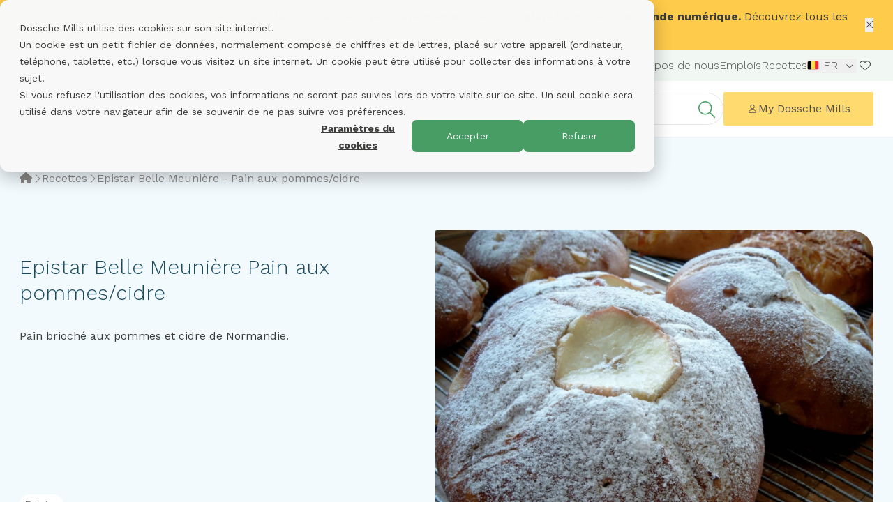

--- FILE ---
content_type: text/html; charset=utf-8
request_url: https://www.dosschemills.com/fr-be/recettes/epistar-belle-meuniere-pain-aux-pommes-cidre
body_size: 34852
content:
<!DOCTYPE html><html class="__variable_a2025e __variable_bfbb61" lang="fr-be"><head><meta charSet="utf-8"/><meta name="viewport" content="width=device-width, initial-scale=1"/><link rel="preload" href="/_next/static/media/59451d7113602f2e-s.p.woff" as="font" crossorigin="" type="font/woff"/><link rel="preload" href="/_next/static/media/7acc2c3495c2d2bb-s.p.ttf" as="font" crossorigin="" type="font/ttf"/><link rel="preload" href="/_next/static/media/c9e6921c7fc300d8-s.p.woff2" as="font" crossorigin="" type="font/woff2"/><link rel="preload" href="/_next/static/media/de4fc154e9bbaa79-s.p.woff2" as="font" crossorigin="" type="font/woff2"/><link rel="preload" as="image" href="/assets/images/fr-be.svg"/><link rel="preload" as="image" href="/assets/images/nl-be.svg"/><link rel="preload" as="image" href="/assets/images/nl-nl.svg"/><link rel="preload" as="image" href="/assets/images/fr-fr.svg"/><link rel="preload" as="image" href="/assets/images/en.svg"/><link rel="stylesheet" href="/_next/static/css/806ac5cf790357d7.css" data-precedence="next"/><link rel="stylesheet" href="/_next/static/css/40bc14bf1b8b82bb.css" data-precedence="next"/><link rel="preload" as="script" fetchPriority="low" href="/_next/static/chunks/webpack-9e4f56e30259d7e6.js"/><script src="/_next/static/chunks/1dd3208c-4048a38d3235606c.js" async=""></script><script src="/_next/static/chunks/1528-830f8d18eb462a78.js" async=""></script><script src="/_next/static/chunks/main-app-420abd7798f6e175.js" async=""></script><script src="/_next/static/chunks/5a80076f-62977400e356193b.js" async=""></script><script src="/_next/static/chunks/b09111d1-e75f61d612303cdd.js" async=""></script><script src="/_next/static/chunks/25c8a87d-5bb5b77a1dc8006a.js" async=""></script><script src="/_next/static/chunks/873-01c862550a548cc6.js" async=""></script><script src="/_next/static/chunks/5647-9c330ba6f95e2ba2.js" async=""></script><script src="/_next/static/chunks/1270-1a5a1d22565dcde5.js" async=""></script><script src="/_next/static/chunks/1540-db094abdebbe2768.js" async=""></script><script src="/_next/static/chunks/8830-a6642eb7179b34b8.js" async=""></script><script src="/_next/static/chunks/1089-1b3e0312ccfb5483.js" async=""></script><script src="/_next/static/chunks/4069-fd23972866dd8960.js" async=""></script><script src="/_next/static/chunks/8424-444f3cf1eea02090.js" async=""></script><script src="/_next/static/chunks/567-0c08dc0df1f30cdc.js" async=""></script><script src="/_next/static/chunks/1937-d8a7737a78e46761.js" async=""></script><script src="/_next/static/chunks/5466-ca9bf6d6aa3977c4.js" async=""></script><script src="/_next/static/chunks/5885-face43bfcb31ee7c.js" async=""></script><script src="/_next/static/chunks/app/%5Blocale%5D/(content)/layout-1d5adc8e5c95c5c0.js" async=""></script><script src="/_next/static/chunks/app/%5Blocale%5D/error-ca950dfdfe2499b4.js" async=""></script><script src="/_next/static/chunks/app/error-d10e2387b3d8e276.js" async=""></script><script src="/_next/static/chunks/app/%5Blocale%5D/(content)/recipe/%5B...slug%5D/layout-ebce8e36d4737ed9.js" async=""></script><script src="/_next/static/chunks/app/%5Blocale%5D/layout-0c1c036fce962be1.js" async=""></script><script src="/_next/static/chunks/5422-04ef7c968c6d8f04.js" async=""></script><script src="/_next/static/chunks/894-7fa71210e7eab73f.js" async=""></script><script src="/_next/static/chunks/9660-dae7ddbd52457306.js" async=""></script><script src="/_next/static/chunks/app/%5Blocale%5D/(content)/recipe/%5B...slug%5D/page-b012aba3b1fe653b.js" async=""></script><link rel="preload" href="https://www.googletagmanager.com/gtm.js?id=GTM-MVQ6247" as="script"/><title>Récoltons ensemble  le meilleur du grain | Dossche Mills</title><meta name="description" content="Depuis 150 ans, notre entreprise familiale garantit les meilleurs produits et offre aux boulangeries un service personnalisé et une assistance sur mesure."/><meta name="robots" content="index, follow"/><link rel="canonical" href="https://www.dosschemills.com/fr-be"/><link rel="alternate" hrefLang="nl" href="https://www.dosschemills.com/nl-be"/><link rel="alternate" hrefLang="fr" href="https://www.dosschemills.com/fr-be"/><link rel="alternate" hrefLang="nl-nl" href="https://www.dosschemills.com/nl-nl"/><link rel="alternate" hrefLang="fr-fr" href="https://www.dosschemills.com/fr-fr"/><link rel="alternate" hrefLang="x-default" href="https://www.dosschemills.com/en"/><meta property="og:title" content="Récoltons ensemble  le meilleur du grain | Dossche Mills | Dossche Mills"/><meta property="og:description" content="Dossche Mills, dont le siège se trouve à Deinze, est une importante minoterie de blé européenne. Outre la farine, l&#x27;entreprise produit et fournit une large gamme d&#x27;ingrédients de boulangerie. Fondée en 1875, l&#x27;entreprise fait partie du groupe Dossche (&gt; 650 personnes), une entreprise familiale dont les principes directeurs sont des normes de qualité élevées et une politique de marketing orientée vers le client.

Grâce à une recherche et à un développement de produits flexibles et constants, Dossche Mills joue un rôle de premier plan dans le domaine de la boulangerie artisanale et sur la plate-forme des clients industriels. C&#x27;est pourquoi l&#x27;innovation et les idées novatrices sont les mots clés du succès. Ce service donne aux boulangers individuels la possibilité de répondre à la demande croissante et en constante évolution de leurs clients.

Chez Dossche Mills, vous achetez à une entreprise familiale connue pour sa qualité constante et son service personnalisé.
Nous avons une mission : construire une relation à long terme avec nos partenaires !"/><meta property="og:url" content="https://www.dosschemills.com/fr-be"/><meta property="og:image" content="https://images.ctfassets.net/ybdzhzfsqli1/34l0MAEL3Hp4FegiejZIGM/ec590347ff66b28a01f31af6ad364738/Dossche_Mills.jpeg"/><meta name="twitter:card" content="summary_large_image"/><meta name="twitter:title" content="Récoltons ensemble  le meilleur du grain | Dossche Mills | Dossche Mills"/><meta name="twitter:description" content="Dossche Mills, dont le siège se trouve à Deinze, est une importante minoterie de blé européenne. Outre la farine, l&#x27;entreprise produit et fournit une large gamme d&#x27;ingrédients de boulangerie. Fondée en 1875, l&#x27;entreprise fait partie du groupe Dossche (&gt; 650 personnes), une entreprise familiale dont les principes directeurs sont des normes de qualité élevées et une politique de marketing orientée vers le client.

Grâce à une recherche et à un développement de produits flexibles et constants, Dossche Mills joue un rôle de premier plan dans le domaine de la boulangerie artisanale et sur la plate-forme des clients industriels. C&#x27;est pourquoi l&#x27;innovation et les idées novatrices sont les mots clés du succès. Ce service donne aux boulangers individuels la possibilité de répondre à la demande croissante et en constante évolution de leurs clients.

Chez Dossche Mills, vous achetez à une entreprise familiale connue pour sa qualité constante et son service personnalisé.
Nous avons une mission : construire une relation à long terme avec nos partenaires !"/><meta name="twitter:image" content="https://images.ctfassets.net/ybdzhzfsqli1/34l0MAEL3Hp4FegiejZIGM/ec590347ff66b28a01f31af6ad364738/Dossche_Mills.jpeg"/><link rel="icon" href="/favicon.ico" type="image/x-icon" sizes="48x48"/><link rel="icon" href="/icon.svg?faf3735aef9596e8" type="image/svg+xml" sizes="any"/><link rel="apple-touch-icon" href="/apple-icon.png?c2b89b9130d2417c" type="image/png" sizes="180x180"/><meta name="next-size-adjust"/><script src="/_next/static/chunks/polyfills-42372ed130431b0a.js" noModule=""></script></head><body><noscript><iframe height="0" src="https://www.googletagmanager.com/ns.html?id=GTM-MVQ6247" style="display:none;visibility:hidden" title="gtm" width="0"></iframe></noscript><header class="sticky top-0 z-20 bg-white shadow-sm" data-testid="header"><div class="bg-green-50 print:hidden" data-testid="top-bar"><div class="max-w-container mx-auto px-4 flex min-h-[2.25rem] items-center justify-end gap-x-10 gap-y-10 py-2.5" data-testid="container"><a data-testid="text-link" target="_blank" class="inline-flex items-center gap-x-2 rounded-sm ring-green-500 ring-offset-2 focus-visible:outline-none focus-visible:ring-2 disabled:text-gray-300 text-green-500 hover:text-green-600 no-underline" href="tel:+32 (0)9 381 44 44"><svg aria-hidden="true" focusable="false" data-prefix="fal" data-icon="phone" class="svg-inline--fa fa-phone fa-lg text-green-500" role="img" xmlns="http://www.w3.org/2000/svg" viewBox="0 0 512 512" data-testid="icon"><path fill="currentColor" d="M375.8 275.2c-16.4-7-35.4-2.4-46.7 11.4l-33.2 40.6c-46-26.7-84.4-65.1-111.1-111.1L225.3 183c13.8-11.3 18.5-30.3 11.4-46.7l-48-112C181.2 6.7 162.3-3.1 143.6 .9l-112 24C13.2 28.8 0 45.1 0 64c0 0 0 0 0 0C0 300.7 183.5 494.5 416 510.9c4.5 .3 9.1 .6 13.7 .8c0 0 0 0 0 0c0 0 0 0 .1 0c6.1 .2 12.1 .4 18.3 .4c0 0 0 0 0 0c18.9 0 35.2-13.2 39.1-31.6l24-112c4-18.7-5.8-37.6-23.4-45.1l-112-48zM447.7 480C218.1 479.8 32 293.7 32 64c0 0 0 0 0 0s0 0 0 0s0 0 0 0s0 0 0 0s0 0 0 0s0 0 0 0s0 0 0 0s0 0 0 0s0 0 0 0s0 0 0 0s0 0 0 0s0 0 0 0s0 0 0 0s0 0 0 0s0 0 0 0s0 0 0 0s0 0 0 0s0 0 0 0s0 0 0 0s0 0 0 0s0 0 0 0s0 0 0 0s0 0 0 0s0 0 0 0c0-3.8 2.6-7 6.3-7.8l112-24c3.7-.8 7.5 1.2 9 4.7l48 112c1.4 3.3 .5 7.1-2.3 9.3l-40.6 33.2c-12.1 9.9-15.3 27.2-7.4 40.8c29.5 50.9 71.9 93.3 122.7 122.7c13.6 7.9 30.9 4.7 40.8-7.4l33.2-40.6c2.3-2.8 6.1-3.7 9.3-2.3l112 48c3.5 1.5 5.5 5.3 4.7 9l-24 112c-.8 3.7-4.1 6.3-7.8 6.3c-.1 0-.2 0-.3 0z"></path></svg>+32 (0)9 381 44 44</a><ul class="hidden gap-x-10 lg:flex"><li><a data-testid="text-link" class="inline-flex items-center gap-x-2 rounded-sm ring-green-500 ring-offset-2 focus-visible:outline-none focus-visible:ring-2 disabled:text-gray-300 hover:text-green-600 font-light text-gray-700 no-underline" target="_self" href="/fr-be/contactez-nous">Contact</a></li><li><a data-testid="text-link" class="inline-flex items-center gap-x-2 rounded-sm ring-green-500 ring-offset-2 focus-visible:outline-none focus-visible:ring-2 disabled:text-gray-300 hover:text-green-600 font-light text-gray-700 no-underline" target="_self" href="/fr-be/a-propos-de-dossche-mills">A propos de nous</a></li><li><a data-testid="text-link" class="inline-flex items-center gap-x-2 rounded-sm ring-green-500 ring-offset-2 focus-visible:outline-none focus-visible:ring-2 disabled:text-gray-300 hover:text-green-600 font-light text-gray-700 no-underline" target="_self" href="/fr-be/travailler-chez-dossche-mills">Emplois</a></li><li><a data-testid="text-link" class="inline-flex items-center gap-x-2 rounded-sm ring-green-500 ring-offset-2 focus-visible:outline-none focus-visible:ring-2 disabled:text-gray-300 hover:text-green-600 font-light text-gray-700 no-underline" target="_self" href="/fr-be/recettes">Recettes</a></li></ul><div class="hidden lg:block"><button type="button" role="combobox" aria-controls="radix-:Rmmfnafkva:" aria-expanded="false" aria-autocomplete="none" dir="ltr" data-state="closed" class=" group hidden items-center rounded-sm font-light text-gray-700 ring-green-500 ring-offset-2 focus:outline-none focus:ring-2 lg:flex"><img class="mr-1 w-[17px]" data-testid="image" alt="FR" src="/assets/images/fr-be.svg"/><div class="min-w-[1.5rem]"><span style="pointer-events:none"></span></div><span aria-hidden="true" class="ml-1.5 inline-flex"><svg aria-hidden="true" focusable="false" data-prefix="fal" data-icon="chevron-down" class="svg-inline--fa fa-chevron-down fa-xs group-radix-state-open:rotate-180 p-1 transition-transform motion-reduce:transition-none" role="img" xmlns="http://www.w3.org/2000/svg" viewBox="0 0 512 512" data-testid="icon"><path fill="currentColor" d="M267.3 395.3c-6.2 6.2-16.4 6.2-22.6 0l-192-192c-6.2-6.2-6.2-16.4 0-22.6s16.4-6.2 22.6 0L256 361.4 436.7 180.7c6.2-6.2 16.4-6.2 22.6 0s6.2 16.4 0 22.6l-192 192z"></path></svg></span></button><select aria-hidden="true" tabindex="-1" style="position:absolute;border:0;width:1px;height:1px;padding:0;margin:-1px;overflow:hidden;clip:rect(0, 0, 0, 0);white-space:nowrap;word-wrap:normal"></select><div class="block py-6 text-gray-700 lg:hidden" data-testid="language-switcher-mobile"><button data-testid="button-or-link" target="_self" class="flex w-full items-center justify-between px-1 py-3"><span class="flex gap-3"><img data-testid="image" alt="FR" src="/assets/images/fr-be.svg"/>FR</span><svg aria-hidden="true" focusable="false" data-prefix="fal" data-icon="chevron-right" class="svg-inline--fa fa-chevron-right fa-lg p-0.5" role="img" xmlns="http://www.w3.org/2000/svg" viewBox="0 0 320 512" data-testid="icon"><path fill="currentColor" d="M299.3 244.7c6.2 6.2 6.2 16.4 0 22.6l-192 192c-6.2 6.2-16.4 6.2-22.6 0s-6.2-16.4 0-22.6L265.4 256 84.7 75.3c-6.2-6.2-6.2-16.4 0-22.6s16.4-6.2 22.6 0l192 192z"></path></svg></button><ul class="fixed bottom-0 left-0 right-0 top-[52px] hidden bg-white px-4 py-6"><li><button data-testid="button-or-link" target="_self" class="flex w-full items-center justify-between"><span class="flex gap-2 px-1 py-3 text-gray-700"><img class="w-5" data-testid="image" alt="NL" src="/assets/images/nl-be.svg"/>NL</span></button></li><li><button data-testid="button-or-link" target="_self" class="flex w-full items-center justify-between"><span class="flex gap-2 px-1 py-3 text-gray-700"><img class="w-5" data-testid="image" alt="FR" src="/assets/images/fr-be.svg"/>FR</span><svg aria-hidden="true" focusable="false" data-prefix="fal" data-icon="check" class="svg-inline--fa fa-check text-green-500" role="img" xmlns="http://www.w3.org/2000/svg" viewBox="0 0 448 512" data-testid="icon"><path fill="currentColor" d="M443.3 100.7c6.2 6.2 6.2 16.4 0 22.6l-272 272c-6.2 6.2-16.4 6.2-22.6 0l-144-144c-6.2-6.2-6.2-16.4 0-22.6s16.4-6.2 22.6 0L160 361.4 420.7 100.7c6.2-6.2 16.4-6.2 22.6 0z"></path></svg></button></li><li><button data-testid="button-or-link" target="_self" class="flex w-full items-center justify-between"><span class="flex gap-2 px-1 py-3 text-gray-700"><img class="w-5" data-testid="image" alt="NL" src="/assets/images/nl-nl.svg"/>NL</span></button></li><li><button data-testid="button-or-link" target="_self" class="flex w-full items-center justify-between"><span class="flex gap-2 px-1 py-3 text-gray-700"><img class="w-5" data-testid="image" alt="FR" src="/assets/images/fr-fr.svg"/>FR</span></button></li><li><button data-testid="button-or-link" target="_self" class="flex w-full items-center justify-between"><span class="flex gap-2 px-1 py-3 text-gray-700"><img class="w-5" data-testid="image" alt="EN" src="/assets/images/en.svg"/>EN</span></button></li></ul></div></div><div class="hidden lg:block"><div class="hidden h-6 w-6 animate-pulse self-center bg-gray-100 lg:block"></div><div class="h-11 w-[88px] animate-pulse self-center bg-gray-100 lg:hidden"></div></div></div></div><nav class="max-w-container mx-auto px-4 items-center gap-x-6 pl-4 pr-2 focus-within:shadow-none lg:flex lg:justify-between lg:px-4" data-testid="nav-bar"><div class="flex justify-between gap-x-6 py-2 xl:gap-x-12"><a data-testid="button-or-link" class="flex items-center rounded-sm ring-green-500 ring-offset-2 focus:outline-none focus:ring-2" href="/fr-be"><picture data-testid="image"><img alt="Logo Dossche Mills" class="my-1.5 h-8 shrink-0 xl:h-[3.25rem]" src="//images.ctfassets.net/ybdzhzfsqli1/vMZ0vYHa57HVGihaWSS6t/e29fa607d1c7da4dfec3dcbc24edf1a2/logo.svg"/></picture></a><ul class="items-center gap-x-6 hidden lg:flex" data-testid="navigation-list"><li class="group list-none" data-testid="navigation-item" tabindex="0"><a data-testid="text-link" target="_self" class="inline-flex gap-x-2 rounded-sm focus-visible:outline-none disabled:text-gray-300 hover:text-green-600 min-h-[2.75rem] cursor-pointer items-center text-gray-700 no-underline ring-transparent ring-offset-2 focus:outline-none focus-visible:ring-2 focus-visible:ring-green-500 xl:min-h-[4rem]">Produits<div class="flex items-center"><svg aria-hidden="true" focusable="false" data-prefix="fal" data-icon="chevron-down" class="svg-inline--fa fa-chevron-down transition-transform group-focus-within:rotate-180" role="img" xmlns="http://www.w3.org/2000/svg" viewBox="0 0 512 512" data-testid="icon"><path fill="currentColor" d="M267.3 395.3c-6.2 6.2-16.4 6.2-22.6 0l-192-192c-6.2-6.2-6.2-16.4 0-22.6s16.4-6.2 22.6 0L256 361.4 436.7 180.7c6.2-6.2 16.4-6.2 22.6 0s6.2 16.4 0 22.6l-192 192z"></path></svg></div></a><ul class="invisible absolute left-0 mt-2 w-full border-t-2 border-gray-50 bg-white text-center shadow-md group-focus-within:visible"><li class="max-w-container mx-auto px-4 py-8" data-testid="container"><div class="grid grid-cols-5 pb-6 text-left"><ul class="border-l border-gray-100 pl-6 first:border-none first:pl-0"><li class="cursor-pointer pb-6 font-bold"><a data-testid="text-link" class="inline-flex items-center gap-x-2 rounded-sm focus-visible:outline-none disabled:text-gray-300 text-gray-700 no-underline ring-transparent ring-offset-2 hover:text-green-500 focus:outline-none focus-visible:ring-2 focus-visible:ring-green-500" rel="nofollow" target="_self" href="https://www.dosschemills.com/fr-be/assortiment?prod_content_fr-BE_pageTitle_asc%5BrefinementList%5D%5BcategoryLabels%5D%5B0%5D=Farines">Farines et farines de blé complet</a></li><ul><li class="cursor-pointer pb-5 last:pb-4"><a data-testid="text-link" class="inline-flex items-center gap-x-2 rounded-sm focus-visible:outline-none disabled:text-gray-300 text-gray-700 no-underline ring-transparent ring-offset-2 hover:text-green-500 focus:outline-none focus-visible:ring-2 focus-visible:ring-green-500" rel="nofollow" target="_self" href="https://www.dosschemills.com/fr-be/assortiment?prod_content_fr-BE_pageTitle_asc%5BrefinementList%5D%5BcategoryLabels%5D%5B0%5D=Farines%20blanches">Farines blanches</a></li><li class="cursor-pointer pb-5 last:pb-4"><a data-testid="text-link" class="inline-flex items-center gap-x-2 rounded-sm focus-visible:outline-none disabled:text-gray-300 text-gray-700 no-underline ring-transparent ring-offset-2 hover:text-green-500 focus:outline-none focus-visible:ring-2 focus-visible:ring-green-500" rel="nofollow" target="_self" href="https://www.dosschemills.com/fr-be/assortiment?prod_content_fr-BE_pageTitle_asc%5BrefinementList%5D%5BcategoryLabels%5D%5B0%5D=Farines%20et%20farines%20de%20bl%C3%A9%20complet">Farines et farines de blé complet</a></li></ul></ul><ul class="border-l border-gray-100 pl-6 first:border-none first:pl-0"><li class="cursor-pointer pb-6 font-bold"><a data-testid="text-link" class="inline-flex items-center gap-x-2 rounded-sm focus-visible:outline-none disabled:text-gray-300 text-gray-700 no-underline ring-transparent ring-offset-2 hover:text-green-500 focus:outline-none focus-visible:ring-2 focus-visible:ring-green-500" rel="nofollow" target="_self" href="https://www.dosschemills.com/fr-be/assortiment?prod_content_fr-BE_pageTitle_asc%5BrefinementList%5D%5BcategoryLabels%5D%5B0%5D=Boulangerie-p%C3%A2tisserie">Boulangerie-pâtisserie</a></li><ul><li class="cursor-pointer pb-5 last:pb-4"><a data-testid="text-link" class="inline-flex items-center gap-x-2 rounded-sm focus-visible:outline-none disabled:text-gray-300 text-gray-700 no-underline ring-transparent ring-offset-2 hover:text-green-500 focus:outline-none focus-visible:ring-2 focus-visible:ring-green-500" rel="nofollow" target="_self" href="https://www.dosschemills.com/fr-be/assortiment?prod_content_fr-BE_pageTitle_asc%5BrefinementList%5D%5BcategoryLabels%5D%5B0%5D=Multigrains">Multigrains</a></li><li class="cursor-pointer pb-5 last:pb-4"><a data-testid="text-link" class="inline-flex items-center gap-x-2 rounded-sm focus-visible:outline-none disabled:text-gray-300 text-gray-700 no-underline ring-transparent ring-offset-2 hover:text-green-500 focus:outline-none focus-visible:ring-2 focus-visible:ring-green-500" rel="nofollow" target="_self" href="https://www.dosschemills.com/fr-be/assortiment?prod_content_fr-BE_pageTitle_asc%5BrefinementList%5D%5BcategoryLabels%5D%5B0%5D=Am%C3%A9liorants">Améliorants</a></li><li class="cursor-pointer pb-5 last:pb-4"><a data-testid="text-link" class="inline-flex items-center gap-x-2 rounded-sm focus-visible:outline-none disabled:text-gray-300 text-gray-700 no-underline ring-transparent ring-offset-2 hover:text-green-500 focus:outline-none focus-visible:ring-2 focus-visible:ring-green-500" rel="nofollow" target="_self" href="https://www.dosschemills.com/fr-be/assortiment?prod_content_fr-BE_pageTitle_asc%5BrefinementList%5D%5BcategoryLabels%5D%5B0%5D=D%C3%A9cors">Décors</a></li><li class="cursor-pointer pb-5 last:pb-4"><a data-testid="text-link" class="inline-flex items-center gap-x-2 rounded-sm focus-visible:outline-none disabled:text-gray-300 text-gray-700 no-underline ring-transparent ring-offset-2 hover:text-green-500 focus:outline-none focus-visible:ring-2 focus-visible:ring-green-500" rel="nofollow" target="_self" href="https://www.dosschemills.com/fr-be/assortiment?prod_content_fr-BE_pageTitle_asc%5BrefinementList%5D%5BcategoryLabels%5D%5B0%5D=Seigle">Seigle</a></li><li class="cursor-pointer pb-5 last:pb-4"><a data-testid="text-link" class="inline-flex items-center gap-x-2 rounded-sm focus-visible:outline-none disabled:text-gray-300 text-gray-700 no-underline ring-transparent ring-offset-2 hover:text-green-500 focus:outline-none focus-visible:ring-2 focus-visible:ring-green-500" rel="nofollow" target="_self" href="https://www.dosschemills.com/fr-be/assortiment?prod_content_fr-BE_pageTitle_asc%5BrefinementList%5D%5BcategoryLabels%5D%5B0%5D=%C3%89pautre">Épautre</a></li><li class="cursor-pointer pb-5 last:pb-4"><a data-testid="text-link" class="inline-flex items-center gap-x-2 rounded-sm focus-visible:outline-none disabled:text-gray-300 text-gray-700 no-underline ring-transparent ring-offset-2 hover:text-green-500 focus:outline-none focus-visible:ring-2 focus-visible:ring-green-500" rel="nofollow" target="_self" href="https://www.dosschemills.com/fr-be/assortiment?prod_content_fr-BE_pageTitle_asc%5BrefinementList%5D%5BcategoryLabels%5D%5B0%5D=P%C3%A2tisserie">Pâtisserie</a></li></ul></ul><ul class="border-l border-gray-100 pl-6 first:border-none first:pl-0"><li class="cursor-pointer pb-6 font-bold"><a data-testid="text-link" class="inline-flex items-center gap-x-2 rounded-sm focus-visible:outline-none disabled:text-gray-300 text-gray-700 no-underline ring-transparent ring-offset-2 hover:text-green-500 focus:outline-none focus-visible:ring-2 focus-visible:ring-green-500" rel="nofollow" target="_self" href="https://www.dosschemills.com/fr-be/assortiment?prod_content_fr-BE_pageTitle_asc%5BrefinementList%5D%5BcategoryLabels%5D%5B0%5D=Produits%20fonctionnels">Produits fonctionnels</a></li><ul><li class="cursor-pointer pb-5 last:pb-4"><a data-testid="text-link" class="inline-flex items-center gap-x-2 rounded-sm focus-visible:outline-none disabled:text-gray-300 text-gray-700 no-underline ring-transparent ring-offset-2 hover:text-green-500 focus:outline-none focus-visible:ring-2 focus-visible:ring-green-500" rel="nofollow" target="_self" href="https://www.dosschemills.com/fr-be/assortiment?prod_content_fr-BE_pageTitle_asc%5BrefinementList%5D%5BcategoryLabels%5D%5B0%5D=Farines%20d%27enrobages%20et%20m%C3%A9langes">Farines d&#x27;enrobages et mélanges</a></li><li class="cursor-pointer pb-5 last:pb-4"><a data-testid="text-link" class="inline-flex items-center gap-x-2 rounded-sm focus-visible:outline-none disabled:text-gray-300 text-gray-700 no-underline ring-transparent ring-offset-2 hover:text-green-500 focus:outline-none focus-visible:ring-2 focus-visible:ring-green-500" rel="nofollow" target="_self" href="https://www.dosschemills.com/fr-be/assortiment?prod_content_fr-BE_pageTitle_asc%5BrefinementList%5D%5BcategoryLabels%5D%5B0%5D=Texturants">Texturants</a></li></ul></ul><ul class="border-l border-gray-100 pl-6 first:border-none first:pl-0"><li class="cursor-pointer pb-6 font-bold"><a data-testid="text-link" class="inline-flex items-center gap-x-2 rounded-sm focus-visible:outline-none disabled:text-gray-300 text-gray-700 no-underline ring-transparent ring-offset-2 hover:text-green-500 focus:outline-none focus-visible:ring-2 focus-visible:ring-green-500" rel="nofollow" target="_self" href="https://www.dosschemills.com/fr-be/assortiment?prod_content_fr-BE_pageTitle_asc%5BrefinementList%5D%5BcategoryLabels%5D%5B0%5D=Produits%20nutritionnels">Produits nutritionnels</a></li><ul></ul></ul></div><a data-testid="text-link" class="inline-flex items-center gap-x-2 rounded-sm underline focus-visible:outline-none disabled:text-gray-300 text-green-500 hover:text-green-600 cursor-pointer ring-transparent ring-offset-2 focus:outline-none focus-visible:ring-2 focus-visible:ring-green-500" rel="nofollow" target="_self" href="https://www.dosschemills.com/fr-be/assortiment">Voir tous les produits</a></li></ul></li><li class="group list-none" data-testid="navigation-item" tabindex="0"><a data-testid="text-link" target="_self" class="inline-flex gap-x-2 rounded-sm focus-visible:outline-none disabled:text-gray-300 hover:text-green-600 min-h-[2.75rem] cursor-pointer items-center text-gray-700 no-underline ring-transparent ring-offset-2 focus:outline-none focus-visible:ring-2 focus-visible:ring-green-500 xl:min-h-[4rem]">Conseils et inspiration<div class="flex items-center"><svg aria-hidden="true" focusable="false" data-prefix="fal" data-icon="chevron-down" class="svg-inline--fa fa-chevron-down transition-transform group-focus-within:rotate-180" role="img" xmlns="http://www.w3.org/2000/svg" viewBox="0 0 512 512" data-testid="icon"><path fill="currentColor" d="M267.3 395.3c-6.2 6.2-16.4 6.2-22.6 0l-192-192c-6.2-6.2-6.2-16.4 0-22.6s16.4-6.2 22.6 0L256 361.4 436.7 180.7c6.2-6.2 16.4-6.2 22.6 0s6.2 16.4 0 22.6l-192 192z"></path></svg></div></a><ul class="invisible absolute left-0 mt-2 w-full border-t-2 border-gray-50 bg-white text-center shadow-md group-focus-within:visible"><li class="max-w-container mx-auto px-4 py-8" data-testid="container"><div class="grid grid-cols-5 pb-6 text-left"><ul class="border-l border-gray-100 pl-6 first:border-none first:pl-0"><li class="cursor-pointer pb-6 font-bold"><a data-testid="text-link" class="inline-flex items-center gap-x-2 rounded-sm focus-visible:outline-none disabled:text-gray-300 text-gray-700 no-underline ring-transparent ring-offset-2 hover:text-green-500 focus:outline-none focus-visible:ring-2 focus-visible:ring-green-500" rel="nofollow" target="_self" href="https://www.dosschemills.com/fr-be/recettes">Recettes</a></li><ul></ul></ul><ul class="border-l border-gray-100 pl-6 first:border-none first:pl-0"><li class="cursor-pointer pb-6 font-bold"><a data-testid="text-link" class="inline-flex items-center gap-x-2 rounded-sm focus-visible:outline-none disabled:text-gray-300 text-gray-700 no-underline ring-transparent ring-offset-2 hover:text-green-500 focus:outline-none focus-visible:ring-2 focus-visible:ring-green-500" rel="nofollow" target="_self" href="https://www.dosschemills.com/fr-be/nouvelles">Nouveautés</a></li><ul><li class="cursor-pointer pb-5 last:pb-4"><a data-testid="text-link" class="inline-flex items-center gap-x-2 rounded-sm focus-visible:outline-none disabled:text-gray-300 text-gray-700 no-underline ring-transparent ring-offset-2 hover:text-green-500 focus:outline-none focus-visible:ring-2 focus-visible:ring-green-500" rel="nofollow" target="_self" href="https://www.dosschemills.com/fr-be/evenements">Evénements</a></li><li class="cursor-pointer pb-5 last:pb-4"><a data-testid="text-link" class="inline-flex items-center gap-x-2 rounded-sm focus-visible:outline-none disabled:text-gray-300 text-gray-700 no-underline ring-transparent ring-offset-2 hover:text-green-500 focus:outline-none focus-visible:ring-2 focus-visible:ring-green-500" target="_self" href="/fr-be/tendances">Tendances</a></li></ul></ul><ul class="border-l border-gray-100 pl-6 first:border-none first:pl-0"><li class="cursor-pointer pb-6 font-bold"><a data-testid="text-link" class="inline-flex items-center gap-x-2 rounded-sm focus-visible:outline-none disabled:text-gray-300 text-gray-700 no-underline ring-transparent ring-offset-2 hover:text-green-500 focus:outline-none focus-visible:ring-2 focus-visible:ring-green-500" target="_self" href="/fr-be/dossche-mills-academy">Dossche Mills Academy</a></li><ul><li class="cursor-pointer pb-5 last:pb-4"><a data-testid="text-link" class="inline-flex items-center gap-x-2 rounded-sm focus-visible:outline-none disabled:text-gray-300 text-gray-700 no-underline ring-transparent ring-offset-2 hover:text-green-500 focus:outline-none focus-visible:ring-2 focus-visible:ring-green-500" target="_self" href="/fr-be/conseils-techniques-en-boulangerie">Conseiller technique en boulangerie</a></li></ul></ul></div><a data-testid="text-link" class="inline-flex items-center gap-x-2 rounded-sm underline focus-visible:outline-none disabled:text-gray-300 text-green-500 hover:text-green-600 cursor-pointer ring-transparent ring-offset-2 focus:outline-none focus-visible:ring-2 focus-visible:ring-green-500" target="_self" href="/fr-be/Conseils-et-inspiration">Conseils et inspiration</a></li></ul></li><li class="group list-none" data-testid="navigation-item" tabindex="0"><a data-testid="text-link" target="_self" class="inline-flex gap-x-2 rounded-sm focus-visible:outline-none disabled:text-gray-300 hover:text-green-600 min-h-[2.75rem] cursor-pointer items-center text-gray-700 no-underline ring-transparent ring-offset-2 focus:outline-none focus-visible:ring-2 focus-visible:ring-green-500 xl:min-h-[4rem]">Croissance durable<div class="flex items-center"><svg aria-hidden="true" focusable="false" data-prefix="fal" data-icon="chevron-down" class="svg-inline--fa fa-chevron-down transition-transform group-focus-within:rotate-180" role="img" xmlns="http://www.w3.org/2000/svg" viewBox="0 0 512 512" data-testid="icon"><path fill="currentColor" d="M267.3 395.3c-6.2 6.2-16.4 6.2-22.6 0l-192-192c-6.2-6.2-6.2-16.4 0-22.6s16.4-6.2 22.6 0L256 361.4 436.7 180.7c6.2-6.2 16.4-6.2 22.6 0s6.2 16.4 0 22.6l-192 192z"></path></svg></div></a><ul class="invisible absolute left-0 mt-2 w-full border-t-2 border-gray-50 bg-white text-center shadow-md group-focus-within:visible"><li class="max-w-container mx-auto px-4 py-8" data-testid="container"><div class="grid grid-cols-5 pb-6 text-left"><ul class="border-l border-gray-100 pl-6 first:border-none first:pl-0"><li class="cursor-pointer pb-6 font-bold"><a data-testid="text-link" class="inline-flex items-center gap-x-2 rounded-sm focus-visible:outline-none disabled:text-gray-300 text-gray-700 no-underline ring-transparent ring-offset-2 hover:text-green-500 focus:outline-none focus-visible:ring-2 focus-visible:ring-green-500" target="_self" href="/fr-be/croissance-durable">L&#x27;entrepreneuriat durable</a></li><ul><li class="cursor-pointer pb-5 last:pb-4"><a data-testid="text-link" class="inline-flex items-center gap-x-2 rounded-sm focus-visible:outline-none disabled:text-gray-300 text-gray-700 no-underline ring-transparent ring-offset-2 hover:text-green-500 focus:outline-none focus-visible:ring-2 focus-visible:ring-green-500" target="_self" href="/fr-be/ble-durable">Terah Footprint Program</a></li><li class="cursor-pointer pb-5 last:pb-4"><a data-testid="text-link" class="inline-flex items-center gap-x-2 rounded-sm focus-visible:outline-none disabled:text-gray-300 text-gray-700 no-underline ring-transparent ring-offset-2 hover:text-green-500 focus:outline-none focus-visible:ring-2 focus-visible:ring-green-500" target="_self" href="/fr-be/nouvelles/rapport-de-durabilite">Rapport de durabilité</a></li></ul></ul><ul class="border-l border-gray-100 pl-6 first:border-none first:pl-0"><li class="cursor-pointer pb-6 font-bold"><a data-testid="text-link" class="inline-flex items-center gap-x-2 rounded-sm focus-visible:outline-none disabled:text-gray-300 text-gray-700 no-underline ring-transparent ring-offset-2 hover:text-green-500 focus:outline-none focus-visible:ring-2 focus-visible:ring-green-500" target="_self" href="/fr-be/qualite-constante">Qualité constante</a></li><ul><li class="cursor-pointer pb-5 last:pb-4"><a data-testid="text-link" class="inline-flex items-center gap-x-2 rounded-sm focus-visible:outline-none disabled:text-gray-300 text-gray-700 no-underline ring-transparent ring-offset-2 hover:text-green-500 focus:outline-none focus-visible:ring-2 focus-visible:ring-green-500" target="_self" href="/fr-be/qualite-constante-tracabilite">Traçabilité</a></li><li class="cursor-pointer pb-5 last:pb-4"><a data-testid="text-link" class="inline-flex items-center gap-x-2 rounded-sm focus-visible:outline-none disabled:text-gray-300 text-gray-700 no-underline ring-transparent ring-offset-2 hover:text-green-500 focus:outline-none focus-visible:ring-2 focus-visible:ring-green-500" target="_self" href="/fr-be/controle-qualite-constante">Contrôle de qualité</a></li><li class="cursor-pointer pb-5 last:pb-4"><a data-testid="text-link" class="inline-flex items-center gap-x-2 rounded-sm focus-visible:outline-none disabled:text-gray-300 text-gray-700 no-underline ring-transparent ring-offset-2 hover:text-green-500 focus:outline-none focus-visible:ring-2 focus-visible:ring-green-500" target="_self" href="/fr-be/Qualite-et-securite">Qualité et sécurité</a></li><li class="cursor-pointer pb-5 last:pb-4"><a data-testid="text-link" class="inline-flex items-center gap-x-2 rounded-sm focus-visible:outline-none disabled:text-gray-300 text-gray-700 no-underline ring-transparent ring-offset-2 hover:text-green-500 focus:outline-none focus-visible:ring-2 focus-visible:ring-green-500" target="_self" href="/fr-be/qualite-constante-assurance-qualite">Assurance qualité</a></li></ul></ul><ul class="border-l border-gray-100 pl-6 first:border-none first:pl-0"><li class="cursor-pointer pb-6 font-bold"><a data-testid="text-link" class="inline-flex items-center gap-x-2 rounded-sm focus-visible:outline-none disabled:text-gray-300 text-gray-700 no-underline ring-transparent ring-offset-2 hover:text-green-500 focus:outline-none focus-visible:ring-2 focus-visible:ring-green-500" target="_self" href="/fr-be/innovation-selon-dossche-mills">R&amp;D et l&#x27;innovation</a></li><ul></ul></ul></div><a data-testid="text-link" class="inline-flex items-center gap-x-2 rounded-sm underline focus-visible:outline-none disabled:text-gray-300 text-green-500 hover:text-green-600 cursor-pointer ring-transparent ring-offset-2 focus:outline-none focus-visible:ring-2 focus-visible:ring-green-500" target="_self" href="/fr-be/croissance-durable">Croissance durable</a></li></ul></li></ul><div class="lg:hidden"><div class="hidden h-6 w-6 animate-pulse self-center bg-gray-100 lg:block"></div><div class="h-11 w-[88px] animate-pulse self-center bg-gray-100 lg:hidden"></div></div></div><div class="flex justify-end py-2 lg:items-center lg:gap-x-6 lg:py-1 xl:py-2"><form class="lg:max-w-60 relative w-full" data-testid="search-box"><input class="w-full rounded-full border border-gray-100 py-3 pl-3 pr-12 font-light text-gray-700 placeholder:text-gray-300 focus:border-green-500 focus:ring-green-500" placeholder="Rechercher" type="search" name="search" value=""/><button type="submit"><svg aria-hidden="true" focusable="false" data-prefix="fal" data-icon="magnifying-glass" class="svg-inline--fa fa-magnifying-glass fa-xl absolute right-3 top-3 text-green-500" role="img" xmlns="http://www.w3.org/2000/svg" viewBox="0 0 512 512" data-testid="icon"><path fill="currentColor" d="M384 208A176 176 0 1 0 32 208a176 176 0 1 0 352 0zM343.3 366C307 397.2 259.7 416 208 416C93.1 416 0 322.9 0 208S93.1 0 208 0S416 93.1 416 208c0 51.7-18.8 99-50 135.3L507.3 484.7c6.2 6.2 6.2 16.4 0 22.6s-16.4 6.2-22.6 0L343.3 366z"></path></svg></button></form><div class="hidden lg:block"><div class="h-12 w-[215px] animate-pulse bg-gray-100"></div></div><button data-testid="button-or-link" target="_self" class="inline-flex h-11 w-11 items-center justify-center lg:hidden print:hidden"><svg aria-hidden="true" focusable="false" data-prefix="fal" data-icon="bars" class="svg-inline--fa fa-bars " role="img" xmlns="http://www.w3.org/2000/svg" viewBox="0 0 448 512" data-testid="icon"><path fill="currentColor" d="M0 80c0-8.8 7.2-16 16-16l416 0c8.8 0 16 7.2 16 16s-7.2 16-16 16L16 96C7.2 96 0 88.8 0 80zM0 240c0-8.8 7.2-16 16-16l416 0c8.8 0 16 7.2 16 16s-7.2 16-16 16L16 256c-8.8 0-16-7.2-16-16zM448 400c0 8.8-7.2 16-16 16L16 416c-8.8 0-16-7.2-16-16s7.2-16 16-16l416 0c8.8 0 16 7.2 16 16z"></path></svg></button></div></nav><div class="fixed top-full min-h-[100svh] w-screen overflow-y-auto bg-white transition-all duration-300 ease-out motion-reduce:transition-none lg:hidden print:hidden invisible" data-testid="mobile-menu"><div class="flex min-h-[3.25rem] w-full items-center gap-2.5 bg-green-700 p-4 text-white sticky top-0 justify-end" data-testid="mobile-nav-bar"><button class="px-0.5" data-testid="mobile-nav-bar-close"><svg aria-hidden="true" focusable="false" data-prefix="fal" data-icon="xmark" class="svg-inline--fa fa-xmark " role="img" xmlns="http://www.w3.org/2000/svg" viewBox="0 0 384 512" data-testid="icon"><path fill="currentColor" d="M324.5 411.1c6.2 6.2 16.4 6.2 22.6 0s6.2-16.4 0-22.6L214.6 256 347.1 123.5c6.2-6.2 6.2-16.4 0-22.6s-16.4-6.2-22.6 0L192 233.4 59.6 100.9c-6.2-6.2-16.4-6.2-22.6 0s-6.2 16.4 0 22.6L169.4 256 36.9 388.5c-6.2 6.2-6.2 16.4 0 22.6s16.4 6.2 22.6 0L192 278.6 324.5 411.1z"></path></svg></button></div><div class="max-w-container mx-auto px-4" data-testid="container"><nav><ul class="py-6 border-b border-green-100" data-testid="mobile-navigation-list"><li><button data-testid="button-or-link" target="_self" class="flex w-full items-center justify-between gap-1 px-1 py-3 text-gray-700">Produits<svg aria-hidden="true" focusable="false" data-prefix="fal" data-icon="chevron-right" class="svg-inline--fa fa-chevron-right fa-lg text-gray-500" role="img" xmlns="http://www.w3.org/2000/svg" viewBox="0 0 320 512" data-testid="icon"><path fill="currentColor" d="M299.3 244.7c6.2 6.2 6.2 16.4 0 22.6l-192 192c-6.2 6.2-16.4 6.2-22.6 0s-6.2-16.4 0-22.6L265.4 256 84.7 75.3c-6.2-6.2-6.2-16.4 0-22.6s16.4-6.2 22.6 0l192 192z"></path></svg></button></li><li><button data-testid="button-or-link" target="_self" class="flex w-full items-center justify-between gap-1 px-1 py-3 text-gray-700">Conseils et inspiration<svg aria-hidden="true" focusable="false" data-prefix="fal" data-icon="chevron-right" class="svg-inline--fa fa-chevron-right fa-lg text-gray-500" role="img" xmlns="http://www.w3.org/2000/svg" viewBox="0 0 320 512" data-testid="icon"><path fill="currentColor" d="M299.3 244.7c6.2 6.2 6.2 16.4 0 22.6l-192 192c-6.2 6.2-16.4 6.2-22.6 0s-6.2-16.4 0-22.6L265.4 256 84.7 75.3c-6.2-6.2-6.2-16.4 0-22.6s16.4-6.2 22.6 0l192 192z"></path></svg></button></li><li><button data-testid="button-or-link" target="_self" class="flex w-full items-center justify-between gap-1 px-1 py-3 text-gray-700">Croissance durable<svg aria-hidden="true" focusable="false" data-prefix="fal" data-icon="chevron-right" class="svg-inline--fa fa-chevron-right fa-lg text-gray-500" role="img" xmlns="http://www.w3.org/2000/svg" viewBox="0 0 320 512" data-testid="icon"><path fill="currentColor" d="M299.3 244.7c6.2 6.2 6.2 16.4 0 22.6l-192 192c-6.2 6.2-16.4 6.2-22.6 0s-6.2-16.4 0-22.6L265.4 256 84.7 75.3c-6.2-6.2-6.2-16.4 0-22.6s16.4-6.2 22.6 0l192 192z"></path></svg></button></li></ul><button type="button" role="combobox" aria-controls="radix-:R1lmfnafkva:" aria-expanded="false" aria-autocomplete="none" dir="ltr" data-state="closed" class=" group hidden items-center rounded-sm font-light text-gray-700 ring-green-500 ring-offset-2 focus:outline-none focus:ring-2 lg:flex"><img class="mr-1 w-[17px]" data-testid="image" alt="FR" src="/assets/images/fr-be.svg"/><div class="min-w-[1.5rem]"><span style="pointer-events:none"></span></div><span aria-hidden="true" class="ml-1.5 inline-flex"><svg aria-hidden="true" focusable="false" data-prefix="fal" data-icon="chevron-down" class="svg-inline--fa fa-chevron-down fa-xs group-radix-state-open:rotate-180 p-1 transition-transform motion-reduce:transition-none" role="img" xmlns="http://www.w3.org/2000/svg" viewBox="0 0 512 512" data-testid="icon"><path fill="currentColor" d="M267.3 395.3c-6.2 6.2-16.4 6.2-22.6 0l-192-192c-6.2-6.2-6.2-16.4 0-22.6s16.4-6.2 22.6 0L256 361.4 436.7 180.7c6.2-6.2 16.4-6.2 22.6 0s6.2 16.4 0 22.6l-192 192z"></path></svg></span></button><select aria-hidden="true" tabindex="-1" style="position:absolute;border:0;width:1px;height:1px;padding:0;margin:-1px;overflow:hidden;clip:rect(0, 0, 0, 0);white-space:nowrap;word-wrap:normal"></select><div class="block py-6 text-gray-700 lg:hidden" data-testid="language-switcher-mobile"><button data-testid="button-or-link" target="_self" class="flex w-full items-center justify-between px-1 py-3"><span class="flex gap-3"><img data-testid="image" alt="FR" src="/assets/images/fr-be.svg"/>FR</span><svg aria-hidden="true" focusable="false" data-prefix="fal" data-icon="chevron-right" class="svg-inline--fa fa-chevron-right fa-lg p-0.5" role="img" xmlns="http://www.w3.org/2000/svg" viewBox="0 0 320 512" data-testid="icon"><path fill="currentColor" d="M299.3 244.7c6.2 6.2 6.2 16.4 0 22.6l-192 192c-6.2 6.2-16.4 6.2-22.6 0s-6.2-16.4 0-22.6L265.4 256 84.7 75.3c-6.2-6.2-6.2-16.4 0-22.6s16.4-6.2 22.6 0l192 192z"></path></svg></button><ul class="fixed bottom-0 left-0 right-0 top-[52px] hidden bg-white px-4 py-6"><li><button data-testid="button-or-link" target="_self" class="flex w-full items-center justify-between"><span class="flex gap-2 px-1 py-3 text-gray-700"><img class="w-5" data-testid="image" alt="NL" src="/assets/images/nl-be.svg"/>NL</span></button></li><li><button data-testid="button-or-link" target="_self" class="flex w-full items-center justify-between"><span class="flex gap-2 px-1 py-3 text-gray-700"><img class="w-5" data-testid="image" alt="FR" src="/assets/images/fr-be.svg"/>FR</span><svg aria-hidden="true" focusable="false" data-prefix="fal" data-icon="check" class="svg-inline--fa fa-check text-green-500" role="img" xmlns="http://www.w3.org/2000/svg" viewBox="0 0 448 512" data-testid="icon"><path fill="currentColor" d="M443.3 100.7c6.2 6.2 6.2 16.4 0 22.6l-272 272c-6.2 6.2-16.4 6.2-22.6 0l-144-144c-6.2-6.2-6.2-16.4 0-22.6s16.4-6.2 22.6 0L160 361.4 420.7 100.7c6.2-6.2 16.4-6.2 22.6 0z"></path></svg></button></li><li><button data-testid="button-or-link" target="_self" class="flex w-full items-center justify-between"><span class="flex gap-2 px-1 py-3 text-gray-700"><img class="w-5" data-testid="image" alt="NL" src="/assets/images/nl-nl.svg"/>NL</span></button></li><li><button data-testid="button-or-link" target="_self" class="flex w-full items-center justify-between"><span class="flex gap-2 px-1 py-3 text-gray-700"><img class="w-5" data-testid="image" alt="FR" src="/assets/images/fr-fr.svg"/>FR</span></button></li><li><button data-testid="button-or-link" target="_self" class="flex w-full items-center justify-between"><span class="flex gap-2 px-1 py-3 text-gray-700"><img class="w-5" data-testid="image" alt="EN" src="/assets/images/en.svg"/>EN</span></button></li></ul></div><div class="h-12 w-[215px] animate-pulse bg-gray-100"></div></nav></div><div class="w-full bg-green-50 px-4 py-6"><a data-testid="text-link" target="_blank" class="inline-flex items-center gap-x-2 rounded-sm ring-green-500 ring-offset-2 focus-visible:outline-none focus-visible:ring-2 disabled:text-gray-300 text-green-500 hover:text-green-600 no-underline" href="tel:+32 (0)9 381 44 44"><svg aria-hidden="true" focusable="false" data-prefix="fal" data-icon="phone" class="svg-inline--fa fa-phone fa-lg text-green-500" role="img" xmlns="http://www.w3.org/2000/svg" viewBox="0 0 512 512" data-testid="icon"><path fill="currentColor" d="M375.8 275.2c-16.4-7-35.4-2.4-46.7 11.4l-33.2 40.6c-46-26.7-84.4-65.1-111.1-111.1L225.3 183c13.8-11.3 18.5-30.3 11.4-46.7l-48-112C181.2 6.7 162.3-3.1 143.6 .9l-112 24C13.2 28.8 0 45.1 0 64c0 0 0 0 0 0C0 300.7 183.5 494.5 416 510.9c4.5 .3 9.1 .6 13.7 .8c0 0 0 0 0 0c0 0 0 0 .1 0c6.1 .2 12.1 .4 18.3 .4c0 0 0 0 0 0c18.9 0 35.2-13.2 39.1-31.6l24-112c4-18.7-5.8-37.6-23.4-45.1l-112-48zM447.7 480C218.1 479.8 32 293.7 32 64c0 0 0 0 0 0s0 0 0 0s0 0 0 0s0 0 0 0s0 0 0 0s0 0 0 0s0 0 0 0s0 0 0 0s0 0 0 0s0 0 0 0s0 0 0 0s0 0 0 0s0 0 0 0s0 0 0 0s0 0 0 0s0 0 0 0s0 0 0 0s0 0 0 0s0 0 0 0s0 0 0 0s0 0 0 0s0 0 0 0s0 0 0 0s0 0 0 0c0-3.8 2.6-7 6.3-7.8l112-24c3.7-.8 7.5 1.2 9 4.7l48 112c1.4 3.3 .5 7.1-2.3 9.3l-40.6 33.2c-12.1 9.9-15.3 27.2-7.4 40.8c29.5 50.9 71.9 93.3 122.7 122.7c13.6 7.9 30.9 4.7 40.8-7.4l33.2-40.6c2.3-2.8 6.1-3.7 9.3-2.3l112 48c3.5 1.5 5.5 5.3 4.7 9l-24 112c-.8 3.7-4.1 6.3-7.8 6.3c-.1 0-.2 0-.3 0z"></path></svg>+32 (0)9 381 44 44</a><div class="pt-4"><a data-testid="text-link" target="_self" class="inline-flex items-center gap-x-2 rounded-sm ring-green-500 ring-offset-2 focus-visible:outline-none focus-visible:ring-2 disabled:text-gray-300 hover:text-green-600 font-light text-gray-700 no-underline" href="/fr-be/contactez-nous">Contact</a></div><div class="pt-4"><a data-testid="text-link" target="_self" class="inline-flex items-center gap-x-2 rounded-sm ring-green-500 ring-offset-2 focus-visible:outline-none focus-visible:ring-2 disabled:text-gray-300 hover:text-green-600 font-light text-gray-700 no-underline" href="/fr-be/a-propos-de-dossche-mills">A propos de nous</a></div><div class="pt-4"><a data-testid="text-link" target="_self" class="inline-flex items-center gap-x-2 rounded-sm ring-green-500 ring-offset-2 focus-visible:outline-none focus-visible:ring-2 disabled:text-gray-300 hover:text-green-600 font-light text-gray-700 no-underline" href="/fr-be/travailler-chez-dossche-mills">Emplois</a></div><div class="pt-4"><a data-testid="text-link" target="_self" class="inline-flex items-center gap-x-2 rounded-sm ring-green-500 ring-offset-2 focus-visible:outline-none focus-visible:ring-2 disabled:text-gray-300 hover:text-green-600 font-light text-gray-700 no-underline" href="/fr-be/recettes">Recettes</a></div></div></div></header><main><section class="relative bg-blue-50 py-10 md:py-12 lg:py-24 pb-0 pt-6 md:pb-0 md:pt-8 lg:pb-0 lg:pt-12 w-full overflow-visible print:pt-0" data-testid="content-hero" data-contentful-field-id="hero" data-contentful-entry-id="2op1N9O21VujG56m91rKmL"><div class="max-w-container mx-auto px-4 pb-6 md:pb-12 flex flex-col gap-4 lg:flex-row lg:justify-between" data-testid="container"><nav aria-label="Breadcrumbs" class="print:hidden" data-testid="content-breadcrumb-list"><ul class="flex gap-2"><li class="gap-2 text-gray-400 last:flex hidden md:flex"><a data-testid="text-link" class="inline-flex items-center gap-x-2 rounded-sm ring-green-500 ring-offset-2 focus-visible:outline-none focus-visible:ring-2 disabled:text-gray-300 hover:text-green-600 text-gray-400 no-underline" href="/fr-be"><span class="text-base font-normal print:text-sm hidden md:block" data-testid="text"><svg aria-hidden="true" focusable="false" data-prefix="fas" data-icon="house" class="svg-inline--fa fa-house " role="img" xmlns="http://www.w3.org/2000/svg" viewBox="0 0 576 512" data-testid="icon"><path fill="currentColor" d="M575.8 255.5c0 18-15 32.1-32 32.1l-32 0 .7 160.2c0 2.7-.2 5.4-.5 8.1l0 16.2c0 22.1-17.9 40-40 40l-16 0c-1.1 0-2.2 0-3.3-.1c-1.4 .1-2.8 .1-4.2 .1L416 512l-24 0c-22.1 0-40-17.9-40-40l0-24 0-64c0-17.7-14.3-32-32-32l-64 0c-17.7 0-32 14.3-32 32l0 64 0 24c0 22.1-17.9 40-40 40l-24 0-31.9 0c-1.5 0-3-.1-4.5-.2c-1.2 .1-2.4 .2-3.6 .2l-16 0c-22.1 0-40-17.9-40-40l0-112c0-.9 0-1.9 .1-2.8l0-69.7-32 0c-18 0-32-14-32-32.1c0-9 3-17 10-24L266.4 8c7-7 15-8 22-8s15 2 21 7L564.8 231.5c8 7 12 15 11 24z"></path></svg></span></a><svg aria-hidden="true" focusable="false" data-prefix="fal" data-icon="chevron-right" class="svg-inline--fa fa-chevron-right !hidden px-0.5 py-1 md:!block" role="img" xmlns="http://www.w3.org/2000/svg" viewBox="0 0 320 512" data-testid="icon"><path fill="currentColor" d="M299.3 244.7c6.2 6.2 6.2 16.4 0 22.6l-192 192c-6.2 6.2-16.4 6.2-22.6 0s-6.2-16.4 0-22.6L265.4 256 84.7 75.3c-6.2-6.2-6.2-16.4 0-22.6s16.4-6.2 22.6 0l192 192z"></path></svg></li><li class="gap-2 text-gray-400 last:flex flex"><a data-testid="text-link" class="inline-flex items-center gap-x-2 rounded-sm ring-green-500 ring-offset-2 focus-visible:outline-none focus-visible:ring-2 disabled:text-gray-300 hover:text-green-600 text-gray-400 no-underline" href="/fr-be/recettes"><span class="text-base font-normal print:text-sm hidden md:block" data-testid="text">Recettes</span><svg aria-hidden="true" focusable="false" data-prefix="fal" data-icon="chevron-left" class="svg-inline--fa fa-chevron-left block px-0.5 py-1 md:!hidden" role="img" xmlns="http://www.w3.org/2000/svg" viewBox="0 0 320 512" data-testid="icon"><path fill="currentColor" d="M20.7 267.3c-6.2-6.2-6.2-16.4 0-22.6l192-192c6.2-6.2 16.4-6.2 22.6 0s6.2 16.4 0 22.6L54.6 256 235.3 436.7c6.2 6.2 6.2 16.4 0 22.6s-16.4 6.2-22.6 0l-192-192z"></path></svg></a><svg aria-hidden="true" focusable="false" data-prefix="fal" data-icon="chevron-right" class="svg-inline--fa fa-chevron-right !hidden px-0.5 py-1 md:!block" role="img" xmlns="http://www.w3.org/2000/svg" viewBox="0 0 320 512" data-testid="icon"><path fill="currentColor" d="M299.3 244.7c6.2 6.2 6.2 16.4 0 22.6l-192 192c-6.2 6.2-16.4 6.2-22.6 0s-6.2-16.4 0-22.6L265.4 256 84.7 75.3c-6.2-6.2-6.2-16.4 0-22.6s16.4-6.2 22.6 0l192 192z"></path></svg></li><li class="gap-2 text-gray-400 last:flex flex"><span class="text-base font-normal print:text-sm" data-testid="text" aria-current="page">Epistar Belle Meunière - Pain aux pommes/cidre</span></li></ul></nav> <div class="flex flex-row gap-4 self-end print:hidden"></div></div><div class="max-w-container mx-auto px-4 pb-8 pt-3 md:pt-12 lg:pb-0 lg:relative lg:flex lg:min-h-[27.813rem] print:flex print:min-h-0 print:items-start print:justify-between print:gap-4 print:py-0" data-testid="container"><div class="pb-5 md:pb-12 lg:pb-5 lg:max-h-[27.5rem] lg:w-1/2 lg:absolute lg:-bottom-[10%] lg:right-4 min-[1125px]:-bottom-[6%] min-[1200px]:-bottom-[8%] xl:-bottom-[2%] print:order-2 print:flex-[0_0_30%]"><picture data-testid="image"><source sizes="(max-width: 640px) 1920px, (max-width: 768px) 2304px, (max-width: 1024px) 2048px, (max-width: 1280px) 2560px, 3072px" srcSet="//images.ctfassets.net/ybdzhzfsqli1/5pLcyw25sovEz6yCrHo5cT/cdaf8e62940f66c19aaed843b3d0f9ec/Epistar_Belle_Meuni_re_Appelcider_brood.jpg?fm=webp&amp;f=center&amp;fit=fill&amp;w=1920&amp;h=1440 640w, //images.ctfassets.net/ybdzhzfsqli1/5pLcyw25sovEz6yCrHo5cT/cdaf8e62940f66c19aaed843b3d0f9ec/Epistar_Belle_Meuni_re_Appelcider_brood.jpg?fm=webp&amp;f=center&amp;fit=fill&amp;w=2304&amp;h=1728 768w, //images.ctfassets.net/ybdzhzfsqli1/5pLcyw25sovEz6yCrHo5cT/cdaf8e62940f66c19aaed843b3d0f9ec/Epistar_Belle_Meuni_re_Appelcider_brood.jpg?fm=webp&amp;f=center&amp;fit=fill&amp;w=2048&amp;h=1536 1024w, //images.ctfassets.net/ybdzhzfsqli1/5pLcyw25sovEz6yCrHo5cT/cdaf8e62940f66c19aaed843b3d0f9ec/Epistar_Belle_Meuni_re_Appelcider_brood.jpg?fm=webp&amp;f=center&amp;fit=fill&amp;w=2560&amp;h=1920 1280w, //images.ctfassets.net/ybdzhzfsqli1/5pLcyw25sovEz6yCrHo5cT/cdaf8e62940f66c19aaed843b3d0f9ec/Epistar_Belle_Meuni_re_Appelcider_brood.jpg?fm=webp&amp;f=center&amp;fit=fill&amp;w=3072&amp;h=2304 1536w" type="image/webp"/><source sizes="(max-width: 640px) 1920px, (max-width: 768px) 2304px, (max-width: 1024px) 2048px, (max-width: 1280px) 2560px, 3072px" srcSet="//images.ctfassets.net/ybdzhzfsqli1/5pLcyw25sovEz6yCrHo5cT/cdaf8e62940f66c19aaed843b3d0f9ec/Epistar_Belle_Meuni_re_Appelcider_brood.jpg?fm=jpg&amp;f=center&amp;fit=fill&amp;w=1920&amp;h=1440 640w, //images.ctfassets.net/ybdzhzfsqli1/5pLcyw25sovEz6yCrHo5cT/cdaf8e62940f66c19aaed843b3d0f9ec/Epistar_Belle_Meuni_re_Appelcider_brood.jpg?fm=jpg&amp;f=center&amp;fit=fill&amp;w=2304&amp;h=1728 768w, //images.ctfassets.net/ybdzhzfsqli1/5pLcyw25sovEz6yCrHo5cT/cdaf8e62940f66c19aaed843b3d0f9ec/Epistar_Belle_Meuni_re_Appelcider_brood.jpg?fm=jpg&amp;f=center&amp;fit=fill&amp;w=2048&amp;h=1536 1024w, //images.ctfassets.net/ybdzhzfsqli1/5pLcyw25sovEz6yCrHo5cT/cdaf8e62940f66c19aaed843b3d0f9ec/Epistar_Belle_Meuni_re_Appelcider_brood.jpg?fm=jpg&amp;f=center&amp;fit=fill&amp;w=2560&amp;h=1920 1280w, //images.ctfassets.net/ybdzhzfsqli1/5pLcyw25sovEz6yCrHo5cT/cdaf8e62940f66c19aaed843b3d0f9ec/Epistar_Belle_Meuni_re_Appelcider_brood.jpg?fm=jpg&amp;f=center&amp;fit=fill&amp;w=3072&amp;h=2304 1536w" type="image/jpeg"/><img alt="Epistar Belle Meunière Pain aux pommes/cidre" class="rounded-tr-4xl rounded-bl-sm rounded-br-sm rounded-tl-sm md:hidden lg:block" src="//images.ctfassets.net/ybdzhzfsqli1/5pLcyw25sovEz6yCrHo5cT/cdaf8e62940f66c19aaed843b3d0f9ec/Epistar_Belle_Meuni_re_Appelcider_brood.jpg"/></picture><picture data-testid="image"><source sizes="(max-width: 640px) 1920px, (max-width: 768px) 2304px, (max-width: 1024px) 2048px, (max-width: 1280px) 2560px, 3072px" srcSet="//images.ctfassets.net/ybdzhzfsqli1/5pLcyw25sovEz6yCrHo5cT/cdaf8e62940f66c19aaed843b3d0f9ec/Epistar_Belle_Meuni_re_Appelcider_brood.jpg?fm=webp&amp;f=center&amp;fit=fill&amp;w=1920&amp;h=823 640w, //images.ctfassets.net/ybdzhzfsqli1/5pLcyw25sovEz6yCrHo5cT/cdaf8e62940f66c19aaed843b3d0f9ec/Epistar_Belle_Meuni_re_Appelcider_brood.jpg?fm=webp&amp;f=center&amp;fit=fill&amp;w=2304&amp;h=987 768w, //images.ctfassets.net/ybdzhzfsqli1/5pLcyw25sovEz6yCrHo5cT/cdaf8e62940f66c19aaed843b3d0f9ec/Epistar_Belle_Meuni_re_Appelcider_brood.jpg?fm=webp&amp;f=center&amp;fit=fill&amp;w=2048&amp;h=878 1024w, //images.ctfassets.net/ybdzhzfsqli1/5pLcyw25sovEz6yCrHo5cT/cdaf8e62940f66c19aaed843b3d0f9ec/Epistar_Belle_Meuni_re_Appelcider_brood.jpg?fm=webp&amp;f=center&amp;fit=fill&amp;w=2560&amp;h=1097 1280w, //images.ctfassets.net/ybdzhzfsqli1/5pLcyw25sovEz6yCrHo5cT/cdaf8e62940f66c19aaed843b3d0f9ec/Epistar_Belle_Meuni_re_Appelcider_brood.jpg?fm=webp&amp;f=center&amp;fit=fill&amp;w=3072&amp;h=1317 1536w" type="image/webp"/><source sizes="(max-width: 640px) 1920px, (max-width: 768px) 2304px, (max-width: 1024px) 2048px, (max-width: 1280px) 2560px, 3072px" srcSet="//images.ctfassets.net/ybdzhzfsqli1/5pLcyw25sovEz6yCrHo5cT/cdaf8e62940f66c19aaed843b3d0f9ec/Epistar_Belle_Meuni_re_Appelcider_brood.jpg?fm=jpg&amp;f=center&amp;fit=fill&amp;w=1920&amp;h=823 640w, //images.ctfassets.net/ybdzhzfsqli1/5pLcyw25sovEz6yCrHo5cT/cdaf8e62940f66c19aaed843b3d0f9ec/Epistar_Belle_Meuni_re_Appelcider_brood.jpg?fm=jpg&amp;f=center&amp;fit=fill&amp;w=2304&amp;h=987 768w, //images.ctfassets.net/ybdzhzfsqli1/5pLcyw25sovEz6yCrHo5cT/cdaf8e62940f66c19aaed843b3d0f9ec/Epistar_Belle_Meuni_re_Appelcider_brood.jpg?fm=jpg&amp;f=center&amp;fit=fill&amp;w=2048&amp;h=878 1024w, //images.ctfassets.net/ybdzhzfsqli1/5pLcyw25sovEz6yCrHo5cT/cdaf8e62940f66c19aaed843b3d0f9ec/Epistar_Belle_Meuni_re_Appelcider_brood.jpg?fm=jpg&amp;f=center&amp;fit=fill&amp;w=2560&amp;h=1097 1280w, //images.ctfassets.net/ybdzhzfsqli1/5pLcyw25sovEz6yCrHo5cT/cdaf8e62940f66c19aaed843b3d0f9ec/Epistar_Belle_Meuni_re_Appelcider_brood.jpg?fm=jpg&amp;f=center&amp;fit=fill&amp;w=3072&amp;h=1317 1536w" type="image/jpeg"/><img alt="Epistar Belle Meunière Pain aux pommes/cidre" class="rounded-tr-4xl rounded-bl-sm rounded-br-sm rounded-tl-sm hidden md:block lg:hidden" src="//images.ctfassets.net/ybdzhzfsqli1/5pLcyw25sovEz6yCrHo5cT/cdaf8e62940f66c19aaed843b3d0f9ec/Epistar_Belle_Meuni_re_Appelcider_brood.jpg"/></picture></div><div class="lg:w-1/2 lg:max-w-[28rem] print:grow lg:flex lg:flex-col lg:justify-between lg:gap-4 print:gap-0"><div><h1 class="text-xl font-light leading-tight md:text-3xl md:leading-tight print:text-xl mb-8 print:mb-4 text-blue-900" data-testid="heading">Epistar Belle Meunière Pain aux pommes/cidre</h1><div data-testid="rich-text" class="mb-0 pb-4 print:pb-0"><p class="text-base font-normal print:text-sm mb-4" data-testid="text">Pain brioché aux pommes et cidre de Normandie.</p></div></div><div class="mt-4 gap-2 lg:mb-6 lg:mt-0 flex flex-wrap print:mt-0"><span class="rounded-full px-2 py-1 text-sm font-light bg-white" data-testid="tag" data-contentful-field-id="contentTag" data-contentful-entry-id="PxVrHwm2SMQR82Z8nQGI9">Epistar</span></div></div></div></section><section class="relative overflow-hidden py-10 md:py-12 lg:py-24" data-testid="recipe-detail"><div class="max-w-container mx-auto px-4 flex flex-col lg:flex-row lg:gap-36" data-testid="container"><div class="mb-6 pb-6 lg:mb-0 lg:pb-0 basis-1/3 border-b-2 border-gray-100 lg:border-0 print:mb-4 print:border-0 print:pb-0" data-testid="recipe-detail-ingredients"><div data-testid="rich-text" data-contentful-field-id="ingredients" data-contentful-entry-id="2SylcISoH26zGcEM4Nvbhn"><h2 class="mb-6 text-xl font-medium leading-tight text-green-500 md:text-2xl md:leading-tight print:text-xl" data-testid="heading">Ingrédients</h2><ul class="rte-ul pl-10"><li><p class="text-base font-normal print:text-sm mb-4" data-testid="text">1000 g Epistar Belle Meunière </p></li><li><p class="text-base font-normal print:text-sm mb-4" data-testid="text">375 g cidre de Normandie </p></li><li><p class="text-base font-normal print:text-sm mb-4" data-testid="text">200 g compote de pommes </p></li><li><p class="text-base font-normal print:text-sm mb-4" data-testid="text">100 g levain liquide </p></li><li><p class="text-base font-normal print:text-sm mb-4" data-testid="text">20 g levure </p></li><li><p class="text-base font-normal print:text-sm mb-4" data-testid="text">100 g beurre </p></li></ul><p class="text-base font-normal print:text-sm mb-4" data-testid="text">Sel : conformément aux prescriptions légales.</p><h2 class="mb-6 text-xl font-medium leading-tight text-green-500 md:text-2xl md:leading-tight print:text-xl" data-testid="heading">Farce</h2><ul class="rte-ul pl-10"><li><p class="text-base font-normal print:text-sm mb-4" data-testid="text">400 g pommes normandes en cubes </p></li><li><p class="text-base font-normal print:text-sm mb-4" data-testid="text">Conseil : on rajout les cubes après le rajout du beurre, et en 1ière vitesse.</p></li></ul><h2 class="mb-6 text-xl font-medium leading-tight text-green-500 md:text-2xl md:leading-tight print:text-xl" data-testid="heading">Décoration</h2><ul class="rte-ul pl-10"><li><p class="text-base font-normal print:text-sm mb-4" data-testid="text">1 tranche de pommes par pain</p></li><li><p class="text-base font-normal print:text-sm mb-4" data-testid="text">Sucre impalpable</p></li></ul><p class="text-base font-normal print:text-sm mb-4" data-testid="text"></p></div></div><div class="basis-2/3" data-testid="recipe-detail-preparations"><div data-testid="rich-text" data-contentful-field-id="preparations" data-contentful-entry-id="2SylcISoH26zGcEM4Nvbhn"><h2 class="mb-6 text-xl font-medium leading-tight text-green-500 md:text-2xl md:leading-tight print:text-xl" data-testid="heading">Pétrissage</h2><ul class="rte-ul pl-10"><li><p class="text-base font-normal print:text-sm mb-4" data-testid="text">Type spirale</p></li><li><p class="text-base font-normal print:text-sm mb-4" data-testid="text">8 min en 1ière + 4 min en 2ième vitesse</p></li><li><p class="text-base font-normal print:text-sm mb-4" data-testid="text">Température de la pâte 24°C</p></li></ul><h2 class="mb-6 text-xl font-medium leading-tight text-green-500 md:text-2xl md:leading-tight print:text-xl" data-testid="heading">Temps de pousse</h2><ul class="rte-ul pl-10"><li><p class="text-base font-normal print:text-sm mb-4" data-testid="text">Pointage 20 min</p></li><li><p class="text-base font-normal print:text-sm mb-4" data-testid="text">Diviser 400 g</p></li><li><p class="text-base font-normal print:text-sm mb-4" data-testid="text">Détente 20 min</p></li><li><p class="text-base font-normal print:text-sm mb-4" data-testid="text">Façonnage: rond et mettre sur des plaques de cuisson revêtues d&#x27;une feuille de cuisson.</p></li><li><p class="text-base font-normal print:text-sm mb-4" data-testid="text">Apprêt 90 min en étuve (pas trop chaude).</p></li></ul><h2 class="mb-6 text-xl font-medium leading-tight text-green-500 md:text-2xl md:leading-tight print:text-xl" data-testid="heading">Cuisson</h2><ul class="rte-ul pl-10"><li><p class="text-base font-normal print:text-sm mb-4" data-testid="text">Mettre une tranche de pomme au-dessus et cuire pendant 35 min / 220°C</p></li></ul><h2 class="mb-6 text-xl font-medium leading-tight text-green-500 md:text-2xl md:leading-tight print:text-xl" data-testid="heading">Finition</h2><ul class="rte-ul pl-10"><li><p class="text-base font-normal print:text-sm mb-4" data-testid="text">Toute de suite après le défournement, saupoudrer au sucre impalpable.Le sucre fondrera sur la tranche de pomme, que donnera joli.</p></li></ul><p class="text-base font-normal print:text-sm mb-4" data-testid="text"></p></div></div></div></section><section class="relative overflow-hidden bg-pearl-50 py-8 md:py-10 lg:py-16 print:hidden" data-testid="section"><div class="max-w-container mx-auto px-4" data-testid="container"><h2 class="mb-6 text-xl font-light leading-tight text-green-700 md:text-3xl md:leading-tight print:text-xl" data-testid="heading">Ces ingrédients sont indispensables pour cette recette:</h2><div class="mb-8 grid grid-cols-1 gap-6 object-fill sm:grid-cols-2 md:grid-cols-4"><div class="click-area group relative flex h-full flex-col overflow-hidden rounded border border-gray-50 bg-white ring-green-500 ring-offset-1 drop-shadow-sm focus-within:border-transparent focus-within:ring-2 animate-pulse" data-testid="card"><div class="aspect-16/9 relative overflow-hidden bg-gray-100"></div><div class="min-h-[159px] flex-1 px-4 pt-4 bg-gray-50"></div><div class="flex flex-col px-4 pb-4 bg-gray-50"><div class="h-12"></div></div></div><div class="click-area group relative flex h-full flex-col overflow-hidden rounded border border-gray-50 bg-white ring-green-500 ring-offset-1 drop-shadow-sm focus-within:border-transparent focus-within:ring-2 animate-pulse" data-testid="card"><div class="aspect-16/9 relative overflow-hidden bg-gray-100"></div><div class="min-h-[159px] flex-1 px-4 pt-4 bg-gray-50"></div><div class="flex flex-col px-4 pb-4 bg-gray-50"><div class="h-12"></div></div></div></div></div></section><section class="relative overflow-hidden print:hidden py-8 md:py-10 lg:py-16 bg-white" data-testid="content-reference-collection" data-contentful-field-id="referenceCollection" data-contentful-entry-id="g6il4EJqHBOYz5EBBj3AR"><div class="max-w-container mx-auto px-4" data-testid="container"><h2 class="mb-6 text-xl font-light leading-tight md:text-3xl md:leading-tight print:text-xl text-blue-900" data-testid="heading">Encore plus de saveurs à découvrir!</h2><div class="mb-6 grid grid-cols-1 gap-y-6 sm:grid-cols-2 sm:gap-x-6 lg:grid-cols-3"><div class="click-area group relative flex h-full flex-col overflow-hidden rounded border border-gray-50 bg-white ring-green-500 ring-offset-1 drop-shadow-sm focus-within:border-transparent focus-within:ring-2" data-testid="card"><div class="aspect-16/9 relative overflow-hidden bg-gray-50"><picture data-testid="image"><source sizes="(max-width: 640px) 1920px, (max-width: 768px) 2304px, (max-width: 1024px) 2048px, (max-width: 1280px) 2560px, 3072px" srcSet="//images.ctfassets.net/ybdzhzfsqli1/1LlAcnmrC9E9NUyldXATbB/c96ca022fddef025160e2671df9cb093/desembrood_348x275.jpg?fm=webp&amp;f=center&amp;fit=fill&amp;w=1920&amp;h=1080 640w, //images.ctfassets.net/ybdzhzfsqli1/1LlAcnmrC9E9NUyldXATbB/c96ca022fddef025160e2671df9cb093/desembrood_348x275.jpg?fm=webp&amp;f=center&amp;fit=fill&amp;w=2304&amp;h=1296 768w, //images.ctfassets.net/ybdzhzfsqli1/1LlAcnmrC9E9NUyldXATbB/c96ca022fddef025160e2671df9cb093/desembrood_348x275.jpg?fm=webp&amp;f=center&amp;fit=fill&amp;w=2048&amp;h=1152 1024w, //images.ctfassets.net/ybdzhzfsqli1/1LlAcnmrC9E9NUyldXATbB/c96ca022fddef025160e2671df9cb093/desembrood_348x275.jpg?fm=webp&amp;f=center&amp;fit=fill&amp;w=2560&amp;h=1440 1280w, //images.ctfassets.net/ybdzhzfsqli1/1LlAcnmrC9E9NUyldXATbB/c96ca022fddef025160e2671df9cb093/desembrood_348x275.jpg?fm=webp&amp;f=center&amp;fit=fill&amp;w=3072&amp;h=1728 1536w" type="image/webp"/><source sizes="(max-width: 640px) 1920px, (max-width: 768px) 2304px, (max-width: 1024px) 2048px, (max-width: 1280px) 2560px, 3072px" srcSet="//images.ctfassets.net/ybdzhzfsqli1/1LlAcnmrC9E9NUyldXATbB/c96ca022fddef025160e2671df9cb093/desembrood_348x275.jpg?fm=jpg&amp;f=center&amp;fit=fill&amp;w=1920&amp;h=1080 640w, //images.ctfassets.net/ybdzhzfsqli1/1LlAcnmrC9E9NUyldXATbB/c96ca022fddef025160e2671df9cb093/desembrood_348x275.jpg?fm=jpg&amp;f=center&amp;fit=fill&amp;w=2304&amp;h=1296 768w, //images.ctfassets.net/ybdzhzfsqli1/1LlAcnmrC9E9NUyldXATbB/c96ca022fddef025160e2671df9cb093/desembrood_348x275.jpg?fm=jpg&amp;f=center&amp;fit=fill&amp;w=2048&amp;h=1152 1024w, //images.ctfassets.net/ybdzhzfsqli1/1LlAcnmrC9E9NUyldXATbB/c96ca022fddef025160e2671df9cb093/desembrood_348x275.jpg?fm=jpg&amp;f=center&amp;fit=fill&amp;w=2560&amp;h=1440 1280w, //images.ctfassets.net/ybdzhzfsqli1/1LlAcnmrC9E9NUyldXATbB/c96ca022fddef025160e2671df9cb093/desembrood_348x275.jpg?fm=jpg&amp;f=center&amp;fit=fill&amp;w=3072&amp;h=1728 1536w" type="image/jpeg"/><img alt="Epistar Belle Meunière Pain muesli au levain" class="aspect-16/9 object-cover transition group-hover:scale-105" src="//images.ctfassets.net/ybdzhzfsqli1/1LlAcnmrC9E9NUyldXATbB/c96ca022fddef025160e2671df9cb093/desembrood_348x275.jpg"/></picture><div class="absolute right-3 top-3 z-10"></div><span class="rounded-full px-2 py-1 text-sm font-light bg-white absolute bottom-4 left-3" data-testid="tag">Epistar</span></div><div class="min-h-[159px] flex-1 px-4 pt-4"><p class="text-base print:text-sm mb-2 line-clamp-2 font-semibold text-gray-500" data-testid="text">Epistar Belle Meunière - Pain muesli au levain</p><div data-testid="rich-text"><p class="text-sm mb-2 line-clamp-4 font-light" data-testid="text">Variation d&#x27;un pain au levain enrichie avec du muesli.</p></div></div><div class="flex flex-col px-4 pb-4"><a data-testid="text-link" class="inline-flex items-center gap-x-2 rounded-sm ring-green-500 ring-offset-2 focus-visible:outline-none focus-visible:ring-2 disabled:text-gray-300 text-green-500 hover:text-green-600 flex-row-reverse click-area-link self-end no-underline" href="/fr-be/recettes/epistar-belle-meuniere-pain-muesli-au-levain"><svg aria-hidden="true" focusable="false" data-prefix="fal" data-icon="arrow-right" class="svg-inline--fa fa-arrow-right fa-lg " role="img" xmlns="http://www.w3.org/2000/svg" viewBox="0 0 448 512" data-testid="icon"><path fill="currentColor" d="M443.3 267.3c6.2-6.2 6.2-16.4 0-22.6l-176-176c-6.2-6.2-16.4-6.2-22.6 0s-6.2 16.4 0 22.6L393.4 240 16 240c-8.8 0-16 7.2-16 16s7.2 16 16 16l377.4 0L244.7 420.7c-6.2 6.2-6.2 16.4 0 22.6s16.4 6.2 22.6 0l176-176z"></path></svg>Lire plus</a></div></div><div class="click-area group relative flex h-full flex-col overflow-hidden rounded border border-gray-50 bg-white ring-green-500 ring-offset-1 drop-shadow-sm focus-within:border-transparent focus-within:ring-2" data-testid="card"><div class="aspect-16/9 relative overflow-hidden bg-gray-50"><picture data-testid="image"><source sizes="(max-width: 640px) 1920px, (max-width: 768px) 2304px, (max-width: 1024px) 2048px, (max-width: 1280px) 2560px, 3072px" srcSet="//images.ctfassets.net/ybdzhzfsqli1/3XgBcAFhoRPpHsV5jo47uW/7bc278a077743f5052c31136d1163bb0/Epistar_Belle_Meuni_re_Pav_.jpg?fm=webp&amp;f=center&amp;fit=fill&amp;w=1920&amp;h=1080 640w, //images.ctfassets.net/ybdzhzfsqli1/3XgBcAFhoRPpHsV5jo47uW/7bc278a077743f5052c31136d1163bb0/Epistar_Belle_Meuni_re_Pav_.jpg?fm=webp&amp;f=center&amp;fit=fill&amp;w=2304&amp;h=1296 768w, //images.ctfassets.net/ybdzhzfsqli1/3XgBcAFhoRPpHsV5jo47uW/7bc278a077743f5052c31136d1163bb0/Epistar_Belle_Meuni_re_Pav_.jpg?fm=webp&amp;f=center&amp;fit=fill&amp;w=2048&amp;h=1152 1024w, //images.ctfassets.net/ybdzhzfsqli1/3XgBcAFhoRPpHsV5jo47uW/7bc278a077743f5052c31136d1163bb0/Epistar_Belle_Meuni_re_Pav_.jpg?fm=webp&amp;f=center&amp;fit=fill&amp;w=2560&amp;h=1440 1280w, //images.ctfassets.net/ybdzhzfsqli1/3XgBcAFhoRPpHsV5jo47uW/7bc278a077743f5052c31136d1163bb0/Epistar_Belle_Meuni_re_Pav_.jpg?fm=webp&amp;f=center&amp;fit=fill&amp;w=3072&amp;h=1728 1536w" type="image/webp"/><source sizes="(max-width: 640px) 1920px, (max-width: 768px) 2304px, (max-width: 1024px) 2048px, (max-width: 1280px) 2560px, 3072px" srcSet="//images.ctfassets.net/ybdzhzfsqli1/3XgBcAFhoRPpHsV5jo47uW/7bc278a077743f5052c31136d1163bb0/Epistar_Belle_Meuni_re_Pav_.jpg?fm=jpg&amp;f=center&amp;fit=fill&amp;w=1920&amp;h=1080 640w, //images.ctfassets.net/ybdzhzfsqli1/3XgBcAFhoRPpHsV5jo47uW/7bc278a077743f5052c31136d1163bb0/Epistar_Belle_Meuni_re_Pav_.jpg?fm=jpg&amp;f=center&amp;fit=fill&amp;w=2304&amp;h=1296 768w, //images.ctfassets.net/ybdzhzfsqli1/3XgBcAFhoRPpHsV5jo47uW/7bc278a077743f5052c31136d1163bb0/Epistar_Belle_Meuni_re_Pav_.jpg?fm=jpg&amp;f=center&amp;fit=fill&amp;w=2048&amp;h=1152 1024w, //images.ctfassets.net/ybdzhzfsqli1/3XgBcAFhoRPpHsV5jo47uW/7bc278a077743f5052c31136d1163bb0/Epistar_Belle_Meuni_re_Pav_.jpg?fm=jpg&amp;f=center&amp;fit=fill&amp;w=2560&amp;h=1440 1280w, //images.ctfassets.net/ybdzhzfsqli1/3XgBcAFhoRPpHsV5jo47uW/7bc278a077743f5052c31136d1163bb0/Epistar_Belle_Meuni_re_Pav_.jpg?fm=jpg&amp;f=center&amp;fit=fill&amp;w=3072&amp;h=1728 1536w" type="image/jpeg"/><img alt="Epistar Belle Meunière Pavé" class="aspect-16/9 object-cover transition group-hover:scale-105" src="//images.ctfassets.net/ybdzhzfsqli1/3XgBcAFhoRPpHsV5jo47uW/7bc278a077743f5052c31136d1163bb0/Epistar_Belle_Meuni_re_Pav_.jpg"/></picture><div class="absolute right-3 top-3 z-10"></div><span class="rounded-full px-2 py-1 text-sm font-light bg-white absolute bottom-4 left-3" data-testid="tag">Epistar</span></div><div class="min-h-[159px] flex-1 px-4 pt-4"><p class="text-base print:text-sm mb-2 line-clamp-2 font-semibold text-gray-500" data-testid="text">Epistar Belle Meunière - Pavé poivre vert</p><div data-testid="rich-text"><p class="text-sm mb-2 line-clamp-4 font-light" data-testid="text">Un pavé est un pain carré. Le pavé au poivre vert est une variante très savoureuse de la recette habituelle.</p></div></div><div class="flex flex-col px-4 pb-4"><a data-testid="text-link" class="inline-flex items-center gap-x-2 rounded-sm ring-green-500 ring-offset-2 focus-visible:outline-none focus-visible:ring-2 disabled:text-gray-300 text-green-500 hover:text-green-600 flex-row-reverse click-area-link self-end no-underline" href="/fr-be/recettes/epistar-belle-meuniere-pave-poivre-vert"><svg aria-hidden="true" focusable="false" data-prefix="fal" data-icon="arrow-right" class="svg-inline--fa fa-arrow-right fa-lg " role="img" xmlns="http://www.w3.org/2000/svg" viewBox="0 0 448 512" data-testid="icon"><path fill="currentColor" d="M443.3 267.3c6.2-6.2 6.2-16.4 0-22.6l-176-176c-6.2-6.2-16.4-6.2-22.6 0s-6.2 16.4 0 22.6L393.4 240 16 240c-8.8 0-16 7.2-16 16s7.2 16 16 16l377.4 0L244.7 420.7c-6.2 6.2-6.2 16.4 0 22.6s16.4 6.2 22.6 0l176-176z"></path></svg>Lire plus</a></div></div><div class="click-area group relative flex h-full flex-col overflow-hidden rounded border border-gray-50 bg-white ring-green-500 ring-offset-1 drop-shadow-sm focus-within:border-transparent focus-within:ring-2" data-testid="card"><div class="aspect-16/9 relative overflow-hidden bg-gray-50"><picture data-testid="image"><source sizes="(max-width: 640px) 1920px, (max-width: 768px) 2304px, (max-width: 1024px) 2048px, (max-width: 1280px) 2560px, 3072px" srcSet="//images.ctfassets.net/ybdzhzfsqli1/4bdxoUiGAhJULrsJlHy9tk/95140f9b6d94ee12fc103270613d5458/INSTAGRAM_posts_.jpg?fm=webp&amp;f=center&amp;fit=fill&amp;w=1920&amp;h=1080 640w, //images.ctfassets.net/ybdzhzfsqli1/4bdxoUiGAhJULrsJlHy9tk/95140f9b6d94ee12fc103270613d5458/INSTAGRAM_posts_.jpg?fm=webp&amp;f=center&amp;fit=fill&amp;w=2304&amp;h=1296 768w, //images.ctfassets.net/ybdzhzfsqli1/4bdxoUiGAhJULrsJlHy9tk/95140f9b6d94ee12fc103270613d5458/INSTAGRAM_posts_.jpg?fm=webp&amp;f=center&amp;fit=fill&amp;w=2048&amp;h=1152 1024w, //images.ctfassets.net/ybdzhzfsqli1/4bdxoUiGAhJULrsJlHy9tk/95140f9b6d94ee12fc103270613d5458/INSTAGRAM_posts_.jpg?fm=webp&amp;f=center&amp;fit=fill&amp;w=2560&amp;h=1440 1280w, //images.ctfassets.net/ybdzhzfsqli1/4bdxoUiGAhJULrsJlHy9tk/95140f9b6d94ee12fc103270613d5458/INSTAGRAM_posts_.jpg?fm=webp&amp;f=center&amp;fit=fill&amp;w=3072&amp;h=1728 1536w" type="image/webp"/><source sizes="(max-width: 640px) 1920px, (max-width: 768px) 2304px, (max-width: 1024px) 2048px, (max-width: 1280px) 2560px, 3072px" srcSet="//images.ctfassets.net/ybdzhzfsqli1/4bdxoUiGAhJULrsJlHy9tk/95140f9b6d94ee12fc103270613d5458/INSTAGRAM_posts_.jpg?fm=jpg&amp;f=center&amp;fit=fill&amp;w=1920&amp;h=1080 640w, //images.ctfassets.net/ybdzhzfsqli1/4bdxoUiGAhJULrsJlHy9tk/95140f9b6d94ee12fc103270613d5458/INSTAGRAM_posts_.jpg?fm=jpg&amp;f=center&amp;fit=fill&amp;w=2304&amp;h=1296 768w, //images.ctfassets.net/ybdzhzfsqli1/4bdxoUiGAhJULrsJlHy9tk/95140f9b6d94ee12fc103270613d5458/INSTAGRAM_posts_.jpg?fm=jpg&amp;f=center&amp;fit=fill&amp;w=2048&amp;h=1152 1024w, //images.ctfassets.net/ybdzhzfsqli1/4bdxoUiGAhJULrsJlHy9tk/95140f9b6d94ee12fc103270613d5458/INSTAGRAM_posts_.jpg?fm=jpg&amp;f=center&amp;fit=fill&amp;w=2560&amp;h=1440 1280w, //images.ctfassets.net/ybdzhzfsqli1/4bdxoUiGAhJULrsJlHy9tk/95140f9b6d94ee12fc103270613d5458/INSTAGRAM_posts_.jpg?fm=jpg&amp;f=center&amp;fit=fill&amp;w=3072&amp;h=1728 1536w" type="image/jpeg"/><img alt="Picture is coming soon" class="aspect-16/9 object-cover transition group-hover:scale-105" src="//images.ctfassets.net/ybdzhzfsqli1/4bdxoUiGAhJULrsJlHy9tk/95140f9b6d94ee12fc103270613d5458/INSTAGRAM_posts_.jpg"/></picture><div class="absolute right-3 top-3 z-10"></div><span class="rounded-full px-2 py-1 text-sm font-light bg-white absolute bottom-4 left-3" data-testid="tag">Epistar</span></div><div class="min-h-[159px] flex-1 px-4 pt-4"><p class="text-base print:text-sm mb-2 line-clamp-2 font-semibold text-gray-500" data-testid="text">Epistar Belle Meunière - Pide Turc</p><div data-testid="rich-text"><p class="text-sm mb-2 line-clamp-4 font-light" data-testid="text">Spécialité Turque.</p></div></div><div class="flex flex-col px-4 pb-4"><a data-testid="text-link" class="inline-flex items-center gap-x-2 rounded-sm ring-green-500 ring-offset-2 focus-visible:outline-none focus-visible:ring-2 disabled:text-gray-300 text-green-500 hover:text-green-600 flex-row-reverse click-area-link self-end no-underline" href="/fr-be/recettes/epistar-belle-meuniere-pide-turc"><svg aria-hidden="true" focusable="false" data-prefix="fal" data-icon="arrow-right" class="svg-inline--fa fa-arrow-right fa-lg " role="img" xmlns="http://www.w3.org/2000/svg" viewBox="0 0 448 512" data-testid="icon"><path fill="currentColor" d="M443.3 267.3c6.2-6.2 6.2-16.4 0-22.6l-176-176c-6.2-6.2-16.4-6.2-22.6 0s-6.2 16.4 0 22.6L393.4 240 16 240c-8.8 0-16 7.2-16 16s7.2 16 16 16l377.4 0L244.7 420.7c-6.2 6.2-6.2 16.4 0 22.6s16.4 6.2 22.6 0l176-176z"></path></svg>Lire plus</a></div></div><div class="click-area group relative flex h-full flex-col overflow-hidden rounded border border-gray-50 bg-white ring-green-500 ring-offset-1 drop-shadow-sm focus-within:border-transparent focus-within:ring-2" data-testid="card"><div class="aspect-16/9 relative overflow-hidden bg-gray-50"><picture data-testid="image"><source sizes="(max-width: 640px) 1920px, (max-width: 768px) 2304px, (max-width: 1024px) 2048px, (max-width: 1280px) 2560px, 3072px" srcSet="//images.ctfassets.net/ybdzhzfsqli1/6QnzFCN28ibBNJFSRvN1ju/351ad3a05c4602ef64c261ed215d7654/Epistar_Belle_Meuni_re_Grissini.jpg?fm=webp&amp;f=center&amp;fit=fill&amp;w=1920&amp;h=1080 640w, //images.ctfassets.net/ybdzhzfsqli1/6QnzFCN28ibBNJFSRvN1ju/351ad3a05c4602ef64c261ed215d7654/Epistar_Belle_Meuni_re_Grissini.jpg?fm=webp&amp;f=center&amp;fit=fill&amp;w=2304&amp;h=1296 768w, //images.ctfassets.net/ybdzhzfsqli1/6QnzFCN28ibBNJFSRvN1ju/351ad3a05c4602ef64c261ed215d7654/Epistar_Belle_Meuni_re_Grissini.jpg?fm=webp&amp;f=center&amp;fit=fill&amp;w=2048&amp;h=1152 1024w, //images.ctfassets.net/ybdzhzfsqli1/6QnzFCN28ibBNJFSRvN1ju/351ad3a05c4602ef64c261ed215d7654/Epistar_Belle_Meuni_re_Grissini.jpg?fm=webp&amp;f=center&amp;fit=fill&amp;w=2560&amp;h=1440 1280w, //images.ctfassets.net/ybdzhzfsqli1/6QnzFCN28ibBNJFSRvN1ju/351ad3a05c4602ef64c261ed215d7654/Epistar_Belle_Meuni_re_Grissini.jpg?fm=webp&amp;f=center&amp;fit=fill&amp;w=3072&amp;h=1728 1536w" type="image/webp"/><source sizes="(max-width: 640px) 1920px, (max-width: 768px) 2304px, (max-width: 1024px) 2048px, (max-width: 1280px) 2560px, 3072px" srcSet="//images.ctfassets.net/ybdzhzfsqli1/6QnzFCN28ibBNJFSRvN1ju/351ad3a05c4602ef64c261ed215d7654/Epistar_Belle_Meuni_re_Grissini.jpg?fm=jpg&amp;f=center&amp;fit=fill&amp;w=1920&amp;h=1080 640w, //images.ctfassets.net/ybdzhzfsqli1/6QnzFCN28ibBNJFSRvN1ju/351ad3a05c4602ef64c261ed215d7654/Epistar_Belle_Meuni_re_Grissini.jpg?fm=jpg&amp;f=center&amp;fit=fill&amp;w=2304&amp;h=1296 768w, //images.ctfassets.net/ybdzhzfsqli1/6QnzFCN28ibBNJFSRvN1ju/351ad3a05c4602ef64c261ed215d7654/Epistar_Belle_Meuni_re_Grissini.jpg?fm=jpg&amp;f=center&amp;fit=fill&amp;w=2048&amp;h=1152 1024w, //images.ctfassets.net/ybdzhzfsqli1/6QnzFCN28ibBNJFSRvN1ju/351ad3a05c4602ef64c261ed215d7654/Epistar_Belle_Meuni_re_Grissini.jpg?fm=jpg&amp;f=center&amp;fit=fill&amp;w=2560&amp;h=1440 1280w, //images.ctfassets.net/ybdzhzfsqli1/6QnzFCN28ibBNJFSRvN1ju/351ad3a05c4602ef64c261ed215d7654/Epistar_Belle_Meuni_re_Grissini.jpg?fm=jpg&amp;f=center&amp;fit=fill&amp;w=3072&amp;h=1728 1536w" type="image/jpeg"/><img alt="Epistar Belle Meunière Grissini" class="aspect-16/9 object-cover transition group-hover:scale-105" src="//images.ctfassets.net/ybdzhzfsqli1/6QnzFCN28ibBNJFSRvN1ju/351ad3a05c4602ef64c261ed215d7654/Epistar_Belle_Meuni_re_Grissini.jpg"/></picture><div class="absolute right-3 top-3 z-10"></div><span class="rounded-full px-2 py-1 text-sm font-light bg-white absolute bottom-4 left-3" data-testid="tag">Epistar</span></div><div class="min-h-[159px] flex-1 px-4 pt-4"><p class="text-base print:text-sm mb-2 line-clamp-2 font-semibold text-gray-500" data-testid="text">Epistar Belle Meunière - Grissini</p><div data-testid="rich-text"><p class="text-sm mb-2 line-clamp-4 font-light" data-testid="text">Grissini à base d&#x27;Epistar Belle Meunière</p></div></div><div class="flex flex-col px-4 pb-4"><a data-testid="text-link" class="inline-flex items-center gap-x-2 rounded-sm ring-green-500 ring-offset-2 focus-visible:outline-none focus-visible:ring-2 disabled:text-gray-300 text-green-500 hover:text-green-600 flex-row-reverse click-area-link self-end no-underline" href="/fr-be/recettes/epistar-belle-meuniere-grissini"><svg aria-hidden="true" focusable="false" data-prefix="fal" data-icon="arrow-right" class="svg-inline--fa fa-arrow-right fa-lg " role="img" xmlns="http://www.w3.org/2000/svg" viewBox="0 0 448 512" data-testid="icon"><path fill="currentColor" d="M443.3 267.3c6.2-6.2 6.2-16.4 0-22.6l-176-176c-6.2-6.2-16.4-6.2-22.6 0s-6.2 16.4 0 22.6L393.4 240 16 240c-8.8 0-16 7.2-16 16s7.2 16 16 16l377.4 0L244.7 420.7c-6.2 6.2-6.2 16.4 0 22.6s16.4 6.2 22.6 0l176-176z"></path></svg>Lire plus</a></div></div><div class="click-area group relative flex h-full flex-col overflow-hidden rounded border border-gray-50 bg-white ring-green-500 ring-offset-1 drop-shadow-sm focus-within:border-transparent focus-within:ring-2" data-testid="card"><div class="aspect-16/9 relative overflow-hidden bg-gray-50"><picture data-testid="image"><source sizes="(max-width: 640px) 1920px, (max-width: 768px) 2304px, (max-width: 1024px) 2048px, (max-width: 1280px) 2560px, 3072px" srcSet="//images.ctfassets.net/ybdzhzfsqli1/8fmEUvByXS63KBb6oJ5wR/2ad98e6bf29c32082df124a26b7062d7/Epistar_Belle_Meuni_re_Spek___pecanbroodjes.jpg?fm=webp&amp;f=center&amp;fit=fill&amp;w=1920&amp;h=1080 640w, //images.ctfassets.net/ybdzhzfsqli1/8fmEUvByXS63KBb6oJ5wR/2ad98e6bf29c32082df124a26b7062d7/Epistar_Belle_Meuni_re_Spek___pecanbroodjes.jpg?fm=webp&amp;f=center&amp;fit=fill&amp;w=2304&amp;h=1296 768w, //images.ctfassets.net/ybdzhzfsqli1/8fmEUvByXS63KBb6oJ5wR/2ad98e6bf29c32082df124a26b7062d7/Epistar_Belle_Meuni_re_Spek___pecanbroodjes.jpg?fm=webp&amp;f=center&amp;fit=fill&amp;w=2048&amp;h=1152 1024w, //images.ctfassets.net/ybdzhzfsqli1/8fmEUvByXS63KBb6oJ5wR/2ad98e6bf29c32082df124a26b7062d7/Epistar_Belle_Meuni_re_Spek___pecanbroodjes.jpg?fm=webp&amp;f=center&amp;fit=fill&amp;w=2560&amp;h=1440 1280w, //images.ctfassets.net/ybdzhzfsqli1/8fmEUvByXS63KBb6oJ5wR/2ad98e6bf29c32082df124a26b7062d7/Epistar_Belle_Meuni_re_Spek___pecanbroodjes.jpg?fm=webp&amp;f=center&amp;fit=fill&amp;w=3072&amp;h=1728 1536w" type="image/webp"/><source sizes="(max-width: 640px) 1920px, (max-width: 768px) 2304px, (max-width: 1024px) 2048px, (max-width: 1280px) 2560px, 3072px" srcSet="//images.ctfassets.net/ybdzhzfsqli1/8fmEUvByXS63KBb6oJ5wR/2ad98e6bf29c32082df124a26b7062d7/Epistar_Belle_Meuni_re_Spek___pecanbroodjes.jpg?fm=jpg&amp;f=center&amp;fit=fill&amp;w=1920&amp;h=1080 640w, //images.ctfassets.net/ybdzhzfsqli1/8fmEUvByXS63KBb6oJ5wR/2ad98e6bf29c32082df124a26b7062d7/Epistar_Belle_Meuni_re_Spek___pecanbroodjes.jpg?fm=jpg&amp;f=center&amp;fit=fill&amp;w=2304&amp;h=1296 768w, //images.ctfassets.net/ybdzhzfsqli1/8fmEUvByXS63KBb6oJ5wR/2ad98e6bf29c32082df124a26b7062d7/Epistar_Belle_Meuni_re_Spek___pecanbroodjes.jpg?fm=jpg&amp;f=center&amp;fit=fill&amp;w=2048&amp;h=1152 1024w, //images.ctfassets.net/ybdzhzfsqli1/8fmEUvByXS63KBb6oJ5wR/2ad98e6bf29c32082df124a26b7062d7/Epistar_Belle_Meuni_re_Spek___pecanbroodjes.jpg?fm=jpg&amp;f=center&amp;fit=fill&amp;w=2560&amp;h=1440 1280w, //images.ctfassets.net/ybdzhzfsqli1/8fmEUvByXS63KBb6oJ5wR/2ad98e6bf29c32082df124a26b7062d7/Epistar_Belle_Meuni_re_Spek___pecanbroodjes.jpg?fm=jpg&amp;f=center&amp;fit=fill&amp;w=3072&amp;h=1728 1536w" type="image/jpeg"/><img alt="Epistar Belle Meunière Pain aux légumes" class="aspect-16/9 object-cover transition group-hover:scale-105" src="//images.ctfassets.net/ybdzhzfsqli1/8fmEUvByXS63KBb6oJ5wR/2ad98e6bf29c32082df124a26b7062d7/Epistar_Belle_Meuni_re_Spek___pecanbroodjes.jpg"/></picture><div class="absolute right-3 top-3 z-10"></div><span class="rounded-full px-2 py-1 text-sm font-light bg-white absolute bottom-4 left-3" data-testid="tag">Pain de luxe</span></div><div class="min-h-[159px] flex-1 px-4 pt-4"><p class="text-base print:text-sm mb-2 line-clamp-2 font-semibold text-gray-500" data-testid="text">Epistar Belle Meunière - Pain aux légumes</p><div data-testid="rich-text"><p class="text-sm mb-2 line-clamp-4 font-light" data-testid="text">Un délicieux sandwich avec plein des vitamines.</p></div></div><div class="flex flex-col px-4 pb-4"><a data-testid="text-link" class="inline-flex items-center gap-x-2 rounded-sm ring-green-500 ring-offset-2 focus-visible:outline-none focus-visible:ring-2 disabled:text-gray-300 text-green-500 hover:text-green-600 flex-row-reverse click-area-link self-end no-underline" href="/fr-be/recettes/epistar-belle-meuniere-pain-aux-legumes"><svg aria-hidden="true" focusable="false" data-prefix="fal" data-icon="arrow-right" class="svg-inline--fa fa-arrow-right fa-lg " role="img" xmlns="http://www.w3.org/2000/svg" viewBox="0 0 448 512" data-testid="icon"><path fill="currentColor" d="M443.3 267.3c6.2-6.2 6.2-16.4 0-22.6l-176-176c-6.2-6.2-16.4-6.2-22.6 0s-6.2 16.4 0 22.6L393.4 240 16 240c-8.8 0-16 7.2-16 16s7.2 16 16 16l377.4 0L244.7 420.7c-6.2 6.2-6.2 16.4 0 22.6s16.4 6.2 22.6 0l176-176z"></path></svg>Lire plus</a></div></div><div class="click-area group relative flex h-full flex-col overflow-hidden rounded border border-gray-50 bg-white ring-green-500 ring-offset-1 drop-shadow-sm focus-within:border-transparent focus-within:ring-2" data-testid="card"><div class="aspect-16/9 relative overflow-hidden bg-gray-50"><picture data-testid="image"><source sizes="(max-width: 640px) 1920px, (max-width: 768px) 2304px, (max-width: 1024px) 2048px, (max-width: 1280px) 2560px, 3072px" srcSet="//images.ctfassets.net/ybdzhzfsqli1/DZ76rm0IJHq3bfbKadVcj/21dad53e1fb5abc4915d509308bd5f46/Epistar_Belle_Meuni_re_Aperitiefhapje_Focaccia.jpg?fm=webp&amp;f=center&amp;fit=fill&amp;w=1920&amp;h=1080 640w, //images.ctfassets.net/ybdzhzfsqli1/DZ76rm0IJHq3bfbKadVcj/21dad53e1fb5abc4915d509308bd5f46/Epistar_Belle_Meuni_re_Aperitiefhapje_Focaccia.jpg?fm=webp&amp;f=center&amp;fit=fill&amp;w=2304&amp;h=1296 768w, //images.ctfassets.net/ybdzhzfsqli1/DZ76rm0IJHq3bfbKadVcj/21dad53e1fb5abc4915d509308bd5f46/Epistar_Belle_Meuni_re_Aperitiefhapje_Focaccia.jpg?fm=webp&amp;f=center&amp;fit=fill&amp;w=2048&amp;h=1152 1024w, //images.ctfassets.net/ybdzhzfsqli1/DZ76rm0IJHq3bfbKadVcj/21dad53e1fb5abc4915d509308bd5f46/Epistar_Belle_Meuni_re_Aperitiefhapje_Focaccia.jpg?fm=webp&amp;f=center&amp;fit=fill&amp;w=2560&amp;h=1440 1280w, //images.ctfassets.net/ybdzhzfsqli1/DZ76rm0IJHq3bfbKadVcj/21dad53e1fb5abc4915d509308bd5f46/Epistar_Belle_Meuni_re_Aperitiefhapje_Focaccia.jpg?fm=webp&amp;f=center&amp;fit=fill&amp;w=3072&amp;h=1728 1536w" type="image/webp"/><source sizes="(max-width: 640px) 1920px, (max-width: 768px) 2304px, (max-width: 1024px) 2048px, (max-width: 1280px) 2560px, 3072px" srcSet="//images.ctfassets.net/ybdzhzfsqli1/DZ76rm0IJHq3bfbKadVcj/21dad53e1fb5abc4915d509308bd5f46/Epistar_Belle_Meuni_re_Aperitiefhapje_Focaccia.jpg?fm=jpg&amp;f=center&amp;fit=fill&amp;w=1920&amp;h=1080 640w, //images.ctfassets.net/ybdzhzfsqli1/DZ76rm0IJHq3bfbKadVcj/21dad53e1fb5abc4915d509308bd5f46/Epistar_Belle_Meuni_re_Aperitiefhapje_Focaccia.jpg?fm=jpg&amp;f=center&amp;fit=fill&amp;w=2304&amp;h=1296 768w, //images.ctfassets.net/ybdzhzfsqli1/DZ76rm0IJHq3bfbKadVcj/21dad53e1fb5abc4915d509308bd5f46/Epistar_Belle_Meuni_re_Aperitiefhapje_Focaccia.jpg?fm=jpg&amp;f=center&amp;fit=fill&amp;w=2048&amp;h=1152 1024w, //images.ctfassets.net/ybdzhzfsqli1/DZ76rm0IJHq3bfbKadVcj/21dad53e1fb5abc4915d509308bd5f46/Epistar_Belle_Meuni_re_Aperitiefhapje_Focaccia.jpg?fm=jpg&amp;f=center&amp;fit=fill&amp;w=2560&amp;h=1440 1280w, //images.ctfassets.net/ybdzhzfsqli1/DZ76rm0IJHq3bfbKadVcj/21dad53e1fb5abc4915d509308bd5f46/Epistar_Belle_Meuni_re_Aperitiefhapje_Focaccia.jpg?fm=jpg&amp;f=center&amp;fit=fill&amp;w=3072&amp;h=1728 1536w" type="image/jpeg"/><img alt="Epistar Belle Meunière Focaccia amuse bouche" class="aspect-16/9 object-cover transition group-hover:scale-105" src="//images.ctfassets.net/ybdzhzfsqli1/DZ76rm0IJHq3bfbKadVcj/21dad53e1fb5abc4915d509308bd5f46/Epistar_Belle_Meuni_re_Aperitiefhapje_Focaccia.jpg"/></picture><div class="absolute right-3 top-3 z-10"></div><span class="rounded-full px-2 py-1 text-sm font-light bg-white absolute bottom-4 left-3" data-testid="tag">Epistar</span></div><div class="min-h-[159px] flex-1 px-4 pt-4"><p class="text-base print:text-sm mb-2 line-clamp-2 font-semibold text-gray-500" data-testid="text">Epistar Belle Meunière - Focaccia amuse bouche</p><div data-testid="rich-text"><p class="text-sm mb-2 line-clamp-4 font-light" data-testid="text">Focaccia Provençale aux olives, poivrons, tomates séchées, oignions, herbes de Provence, fromage râpé.</p></div></div><div class="flex flex-col px-4 pb-4"><a data-testid="text-link" class="inline-flex items-center gap-x-2 rounded-sm ring-green-500 ring-offset-2 focus-visible:outline-none focus-visible:ring-2 disabled:text-gray-300 text-green-500 hover:text-green-600 flex-row-reverse click-area-link self-end no-underline" href="/fr-be/recettes/epistar-belle-meuniere-focaccia-amuse-bouche"><svg aria-hidden="true" focusable="false" data-prefix="fal" data-icon="arrow-right" class="svg-inline--fa fa-arrow-right fa-lg " role="img" xmlns="http://www.w3.org/2000/svg" viewBox="0 0 448 512" data-testid="icon"><path fill="currentColor" d="M443.3 267.3c6.2-6.2 6.2-16.4 0-22.6l-176-176c-6.2-6.2-16.4-6.2-22.6 0s-6.2 16.4 0 22.6L393.4 240 16 240c-8.8 0-16 7.2-16 16s7.2 16 16 16l377.4 0L244.7 420.7c-6.2 6.2-6.2 16.4 0 22.6s16.4 6.2 22.6 0l176-176z"></path></svg>Lire plus</a></div></div><div class="click-area group relative flex h-full flex-col overflow-hidden rounded border border-gray-50 bg-white ring-green-500 ring-offset-1 drop-shadow-sm focus-within:border-transparent focus-within:ring-2" data-testid="card"><div class="aspect-16/9 relative overflow-hidden bg-gray-50"><picture data-testid="image"><source sizes="(max-width: 640px) 1920px, (max-width: 768px) 2304px, (max-width: 1024px) 2048px, (max-width: 1280px) 2560px, 3072px" srcSet="//images.ctfassets.net/ybdzhzfsqli1/g98aeBCn6NHfO7yyKpAFW/538f9f27cac44d71bfadb926774522d5/Prido_closeup_ongevuld.jpg?fm=webp&amp;f=center&amp;fit=fill&amp;w=1920&amp;h=1080 640w, //images.ctfassets.net/ybdzhzfsqli1/g98aeBCn6NHfO7yyKpAFW/538f9f27cac44d71bfadb926774522d5/Prido_closeup_ongevuld.jpg?fm=webp&amp;f=center&amp;fit=fill&amp;w=2304&amp;h=1296 768w, //images.ctfassets.net/ybdzhzfsqli1/g98aeBCn6NHfO7yyKpAFW/538f9f27cac44d71bfadb926774522d5/Prido_closeup_ongevuld.jpg?fm=webp&amp;f=center&amp;fit=fill&amp;w=2048&amp;h=1152 1024w, //images.ctfassets.net/ybdzhzfsqli1/g98aeBCn6NHfO7yyKpAFW/538f9f27cac44d71bfadb926774522d5/Prido_closeup_ongevuld.jpg?fm=webp&amp;f=center&amp;fit=fill&amp;w=2560&amp;h=1440 1280w, //images.ctfassets.net/ybdzhzfsqli1/g98aeBCn6NHfO7yyKpAFW/538f9f27cac44d71bfadb926774522d5/Prido_closeup_ongevuld.jpg?fm=webp&amp;f=center&amp;fit=fill&amp;w=3072&amp;h=1728 1536w" type="image/webp"/><source sizes="(max-width: 640px) 1920px, (max-width: 768px) 2304px, (max-width: 1024px) 2048px, (max-width: 1280px) 2560px, 3072px" srcSet="//images.ctfassets.net/ybdzhzfsqli1/g98aeBCn6NHfO7yyKpAFW/538f9f27cac44d71bfadb926774522d5/Prido_closeup_ongevuld.jpg?fm=jpg&amp;f=center&amp;fit=fill&amp;w=1920&amp;h=1080 640w, //images.ctfassets.net/ybdzhzfsqli1/g98aeBCn6NHfO7yyKpAFW/538f9f27cac44d71bfadb926774522d5/Prido_closeup_ongevuld.jpg?fm=jpg&amp;f=center&amp;fit=fill&amp;w=2304&amp;h=1296 768w, //images.ctfassets.net/ybdzhzfsqli1/g98aeBCn6NHfO7yyKpAFW/538f9f27cac44d71bfadb926774522d5/Prido_closeup_ongevuld.jpg?fm=jpg&amp;f=center&amp;fit=fill&amp;w=2048&amp;h=1152 1024w, //images.ctfassets.net/ybdzhzfsqli1/g98aeBCn6NHfO7yyKpAFW/538f9f27cac44d71bfadb926774522d5/Prido_closeup_ongevuld.jpg?fm=jpg&amp;f=center&amp;fit=fill&amp;w=2560&amp;h=1440 1280w, //images.ctfassets.net/ybdzhzfsqli1/g98aeBCn6NHfO7yyKpAFW/538f9f27cac44d71bfadb926774522d5/Prido_closeup_ongevuld.jpg?fm=jpg&amp;f=center&amp;fit=fill&amp;w=3072&amp;h=1728 1536w" type="image/jpeg"/><img alt="Epistar Belle Meunière Pain blanc au levain" class="aspect-16/9 object-cover transition group-hover:scale-105" src="//images.ctfassets.net/ybdzhzfsqli1/g98aeBCn6NHfO7yyKpAFW/538f9f27cac44d71bfadb926774522d5/Prido_closeup_ongevuld.jpg"/></picture><div class="absolute right-3 top-3 z-10"></div><span class="rounded-full px-2 py-1 text-sm font-light bg-white absolute bottom-4 left-3" data-testid="tag">Epistar</span></div><div class="min-h-[159px] flex-1 px-4 pt-4"><p class="text-base print:text-sm mb-2 line-clamp-2 font-semibold text-gray-500" data-testid="text">Epistar Belle Meunière Pain blanc au levain</p><div data-testid="rich-text"><p class="text-sm mb-2 line-clamp-4 font-light" data-testid="text">Pain blanc au levain est un pain au goût de levain doux sans être accide. (Pour le levain: voir la recette de levain liquide)</p></div></div><div class="flex flex-col px-4 pb-4"><a data-testid="text-link" class="inline-flex items-center gap-x-2 rounded-sm ring-green-500 ring-offset-2 focus-visible:outline-none focus-visible:ring-2 disabled:text-gray-300 text-green-500 hover:text-green-600 flex-row-reverse click-area-link self-end no-underline" href="/fr-be/recettes/epistar-belle-meuniere-pain-blanc-au-levain"><svg aria-hidden="true" focusable="false" data-prefix="fal" data-icon="arrow-right" class="svg-inline--fa fa-arrow-right fa-lg " role="img" xmlns="http://www.w3.org/2000/svg" viewBox="0 0 448 512" data-testid="icon"><path fill="currentColor" d="M443.3 267.3c6.2-6.2 6.2-16.4 0-22.6l-176-176c-6.2-6.2-16.4-6.2-22.6 0s-6.2 16.4 0 22.6L393.4 240 16 240c-8.8 0-16 7.2-16 16s7.2 16 16 16l377.4 0L244.7 420.7c-6.2 6.2-6.2 16.4 0 22.6s16.4 6.2 22.6 0l176-176z"></path></svg>Lire plus</a></div></div><div class="click-area group relative flex h-full flex-col overflow-hidden rounded border border-gray-50 bg-white ring-green-500 ring-offset-1 drop-shadow-sm focus-within:border-transparent focus-within:ring-2" data-testid="card"><div class="aspect-16/9 relative overflow-hidden bg-gray-50"><picture data-testid="image"><source sizes="(max-width: 640px) 1920px, (max-width: 768px) 2304px, (max-width: 1024px) 2048px, (max-width: 1280px) 2560px, 3072px" srcSet="//images.ctfassets.net/ybdzhzfsqli1/4mDJBE6ghpPSvsNCuemdXD/6dd94c5082ea246c74763a63dc1e5b85/Epistar_Belle_Meuni_re_Baguette.jpg?fm=webp&amp;f=center&amp;fit=fill&amp;w=1920&amp;h=1080 640w, //images.ctfassets.net/ybdzhzfsqli1/4mDJBE6ghpPSvsNCuemdXD/6dd94c5082ea246c74763a63dc1e5b85/Epistar_Belle_Meuni_re_Baguette.jpg?fm=webp&amp;f=center&amp;fit=fill&amp;w=2304&amp;h=1296 768w, //images.ctfassets.net/ybdzhzfsqli1/4mDJBE6ghpPSvsNCuemdXD/6dd94c5082ea246c74763a63dc1e5b85/Epistar_Belle_Meuni_re_Baguette.jpg?fm=webp&amp;f=center&amp;fit=fill&amp;w=2048&amp;h=1152 1024w, //images.ctfassets.net/ybdzhzfsqli1/4mDJBE6ghpPSvsNCuemdXD/6dd94c5082ea246c74763a63dc1e5b85/Epistar_Belle_Meuni_re_Baguette.jpg?fm=webp&amp;f=center&amp;fit=fill&amp;w=2560&amp;h=1440 1280w, //images.ctfassets.net/ybdzhzfsqli1/4mDJBE6ghpPSvsNCuemdXD/6dd94c5082ea246c74763a63dc1e5b85/Epistar_Belle_Meuni_re_Baguette.jpg?fm=webp&amp;f=center&amp;fit=fill&amp;w=3072&amp;h=1728 1536w" type="image/webp"/><source sizes="(max-width: 640px) 1920px, (max-width: 768px) 2304px, (max-width: 1024px) 2048px, (max-width: 1280px) 2560px, 3072px" srcSet="//images.ctfassets.net/ybdzhzfsqli1/4mDJBE6ghpPSvsNCuemdXD/6dd94c5082ea246c74763a63dc1e5b85/Epistar_Belle_Meuni_re_Baguette.jpg?fm=jpg&amp;f=center&amp;fit=fill&amp;w=1920&amp;h=1080 640w, //images.ctfassets.net/ybdzhzfsqli1/4mDJBE6ghpPSvsNCuemdXD/6dd94c5082ea246c74763a63dc1e5b85/Epistar_Belle_Meuni_re_Baguette.jpg?fm=jpg&amp;f=center&amp;fit=fill&amp;w=2304&amp;h=1296 768w, //images.ctfassets.net/ybdzhzfsqli1/4mDJBE6ghpPSvsNCuemdXD/6dd94c5082ea246c74763a63dc1e5b85/Epistar_Belle_Meuni_re_Baguette.jpg?fm=jpg&amp;f=center&amp;fit=fill&amp;w=2048&amp;h=1152 1024w, //images.ctfassets.net/ybdzhzfsqli1/4mDJBE6ghpPSvsNCuemdXD/6dd94c5082ea246c74763a63dc1e5b85/Epistar_Belle_Meuni_re_Baguette.jpg?fm=jpg&amp;f=center&amp;fit=fill&amp;w=2560&amp;h=1440 1280w, //images.ctfassets.net/ybdzhzfsqli1/4mDJBE6ghpPSvsNCuemdXD/6dd94c5082ea246c74763a63dc1e5b85/Epistar_Belle_Meuni_re_Baguette.jpg?fm=jpg&amp;f=center&amp;fit=fill&amp;w=3072&amp;h=1728 1536w" type="image/jpeg"/><img alt="Epistar Belle Meunière Doigts sucrés d&#x27; Halloween" class="aspect-16/9 object-cover transition group-hover:scale-105" src="//images.ctfassets.net/ybdzhzfsqli1/4mDJBE6ghpPSvsNCuemdXD/6dd94c5082ea246c74763a63dc1e5b85/Epistar_Belle_Meuni_re_Baguette.jpg"/></picture><div class="absolute right-3 top-3 z-10"></div><span class="rounded-full px-2 py-1 text-sm font-light bg-white absolute bottom-4 left-3" data-testid="tag">Epistar</span></div><div class="min-h-[159px] flex-1 px-4 pt-4"><p class="text-base print:text-sm mb-2 line-clamp-2 font-semibold text-gray-500" data-testid="text">Epistar Belle Meunière Baguettes aux graines de sésame torrefiées</p><div data-testid="rich-text"><p class="text-sm mb-2 line-clamp-4 font-light" data-testid="text">Baguettes délicieuses, enrichies aux graines de sésame torrefiées.</p></div></div><div class="flex flex-col px-4 pb-4"><a data-testid="text-link" class="inline-flex items-center gap-x-2 rounded-sm ring-green-500 ring-offset-2 focus-visible:outline-none focus-visible:ring-2 disabled:text-gray-300 text-green-500 hover:text-green-600 flex-row-reverse click-area-link self-end no-underline" href="/fr-be/recettes/epistar-belle-meuniere-baguettes-aux-graines-de-sesame-torrefiees"><svg aria-hidden="true" focusable="false" data-prefix="fal" data-icon="arrow-right" class="svg-inline--fa fa-arrow-right fa-lg " role="img" xmlns="http://www.w3.org/2000/svg" viewBox="0 0 448 512" data-testid="icon"><path fill="currentColor" d="M443.3 267.3c6.2-6.2 6.2-16.4 0-22.6l-176-176c-6.2-6.2-16.4-6.2-22.6 0s-6.2 16.4 0 22.6L393.4 240 16 240c-8.8 0-16 7.2-16 16s7.2 16 16 16l377.4 0L244.7 420.7c-6.2 6.2-6.2 16.4 0 22.6s16.4 6.2 22.6 0l176-176z"></path></svg>Lire plus</a></div></div><div class="click-area group relative flex h-full flex-col overflow-hidden rounded border border-gray-50 bg-white ring-green-500 ring-offset-1 drop-shadow-sm focus-within:border-transparent focus-within:ring-2" data-testid="card"><div class="aspect-16/9 relative overflow-hidden bg-gray-50"><picture data-testid="image"><source sizes="(max-width: 640px) 1920px, (max-width: 768px) 2304px, (max-width: 1024px) 2048px, (max-width: 1280px) 2560px, 3072px" srcSet="//images.ctfassets.net/ybdzhzfsqli1/4mDJBE6ghpPSvsNCuemdXD/6dd94c5082ea246c74763a63dc1e5b85/Epistar_Belle_Meuni_re_Baguette.jpg?fm=webp&amp;f=center&amp;fit=fill&amp;w=1920&amp;h=1080 640w, //images.ctfassets.net/ybdzhzfsqli1/4mDJBE6ghpPSvsNCuemdXD/6dd94c5082ea246c74763a63dc1e5b85/Epistar_Belle_Meuni_re_Baguette.jpg?fm=webp&amp;f=center&amp;fit=fill&amp;w=2304&amp;h=1296 768w, //images.ctfassets.net/ybdzhzfsqli1/4mDJBE6ghpPSvsNCuemdXD/6dd94c5082ea246c74763a63dc1e5b85/Epistar_Belle_Meuni_re_Baguette.jpg?fm=webp&amp;f=center&amp;fit=fill&amp;w=2048&amp;h=1152 1024w, //images.ctfassets.net/ybdzhzfsqli1/4mDJBE6ghpPSvsNCuemdXD/6dd94c5082ea246c74763a63dc1e5b85/Epistar_Belle_Meuni_re_Baguette.jpg?fm=webp&amp;f=center&amp;fit=fill&amp;w=2560&amp;h=1440 1280w, //images.ctfassets.net/ybdzhzfsqli1/4mDJBE6ghpPSvsNCuemdXD/6dd94c5082ea246c74763a63dc1e5b85/Epistar_Belle_Meuni_re_Baguette.jpg?fm=webp&amp;f=center&amp;fit=fill&amp;w=3072&amp;h=1728 1536w" type="image/webp"/><source sizes="(max-width: 640px) 1920px, (max-width: 768px) 2304px, (max-width: 1024px) 2048px, (max-width: 1280px) 2560px, 3072px" srcSet="//images.ctfassets.net/ybdzhzfsqli1/4mDJBE6ghpPSvsNCuemdXD/6dd94c5082ea246c74763a63dc1e5b85/Epistar_Belle_Meuni_re_Baguette.jpg?fm=jpg&amp;f=center&amp;fit=fill&amp;w=1920&amp;h=1080 640w, //images.ctfassets.net/ybdzhzfsqli1/4mDJBE6ghpPSvsNCuemdXD/6dd94c5082ea246c74763a63dc1e5b85/Epistar_Belle_Meuni_re_Baguette.jpg?fm=jpg&amp;f=center&amp;fit=fill&amp;w=2304&amp;h=1296 768w, //images.ctfassets.net/ybdzhzfsqli1/4mDJBE6ghpPSvsNCuemdXD/6dd94c5082ea246c74763a63dc1e5b85/Epistar_Belle_Meuni_re_Baguette.jpg?fm=jpg&amp;f=center&amp;fit=fill&amp;w=2048&amp;h=1152 1024w, //images.ctfassets.net/ybdzhzfsqli1/4mDJBE6ghpPSvsNCuemdXD/6dd94c5082ea246c74763a63dc1e5b85/Epistar_Belle_Meuni_re_Baguette.jpg?fm=jpg&amp;f=center&amp;fit=fill&amp;w=2560&amp;h=1440 1280w, //images.ctfassets.net/ybdzhzfsqli1/4mDJBE6ghpPSvsNCuemdXD/6dd94c5082ea246c74763a63dc1e5b85/Epistar_Belle_Meuni_re_Baguette.jpg?fm=jpg&amp;f=center&amp;fit=fill&amp;w=3072&amp;h=1728 1536w" type="image/jpeg"/><img alt="Epistar Belle Meunière Baguette (en pousse contrôlée)" class="aspect-16/9 object-cover transition group-hover:scale-105" src="//images.ctfassets.net/ybdzhzfsqli1/4mDJBE6ghpPSvsNCuemdXD/6dd94c5082ea246c74763a63dc1e5b85/Epistar_Belle_Meuni_re_Baguette.jpg"/></picture><div class="absolute right-3 top-3 z-10"></div><span class="rounded-full px-2 py-1 text-sm font-light bg-white absolute bottom-4 left-3" data-testid="tag">Epistar</span></div><div class="min-h-[159px] flex-1 px-4 pt-4"><p class="text-base print:text-sm mb-2 line-clamp-2 font-semibold text-gray-500" data-testid="text">Epistar Belle Meunière - Baguette (en pousse contrôlée)</p><div data-testid="rich-text"><p class="text-sm mb-2 line-clamp-4 font-light" data-testid="text">Baguette Belle Meunière (en pousse contrôlée). </p></div></div><div class="flex flex-col px-4 pb-4"><a data-testid="text-link" class="inline-flex items-center gap-x-2 rounded-sm ring-green-500 ring-offset-2 focus-visible:outline-none focus-visible:ring-2 disabled:text-gray-300 text-green-500 hover:text-green-600 flex-row-reverse click-area-link self-end no-underline" href="/fr-be/recettes/epistar-belle-meuniere-baguette-en-pousse-controlee"><svg aria-hidden="true" focusable="false" data-prefix="fal" data-icon="arrow-right" class="svg-inline--fa fa-arrow-right fa-lg " role="img" xmlns="http://www.w3.org/2000/svg" viewBox="0 0 448 512" data-testid="icon"><path fill="currentColor" d="M443.3 267.3c6.2-6.2 6.2-16.4 0-22.6l-176-176c-6.2-6.2-16.4-6.2-22.6 0s-6.2 16.4 0 22.6L393.4 240 16 240c-8.8 0-16 7.2-16 16s7.2 16 16 16l377.4 0L244.7 420.7c-6.2 6.2-6.2 16.4 0 22.6s16.4 6.2 22.6 0l176-176z"></path></svg>Lire plus</a></div></div><div class="click-area group relative flex h-full flex-col overflow-hidden rounded border border-gray-50 bg-white ring-green-500 ring-offset-1 drop-shadow-sm focus-within:border-transparent focus-within:ring-2" data-testid="card"><div class="aspect-16/9 relative overflow-hidden bg-gray-50"><picture data-testid="image"><source sizes="(max-width: 640px) 1920px, (max-width: 768px) 2304px, (max-width: 1024px) 2048px, (max-width: 1280px) 2560px, 3072px" srcSet="//images.ctfassets.net/ybdzhzfsqli1/2ZAfew9yFydAZpUti8skXO/f8831f5ef0eb79fba483a3532d901168/focaccia_met_rozemarijn_348x275.jpg?fm=webp&amp;f=center&amp;fit=fill&amp;w=1920&amp;h=1080 640w, //images.ctfassets.net/ybdzhzfsqli1/2ZAfew9yFydAZpUti8skXO/f8831f5ef0eb79fba483a3532d901168/focaccia_met_rozemarijn_348x275.jpg?fm=webp&amp;f=center&amp;fit=fill&amp;w=2304&amp;h=1296 768w, //images.ctfassets.net/ybdzhzfsqli1/2ZAfew9yFydAZpUti8skXO/f8831f5ef0eb79fba483a3532d901168/focaccia_met_rozemarijn_348x275.jpg?fm=webp&amp;f=center&amp;fit=fill&amp;w=2048&amp;h=1152 1024w, //images.ctfassets.net/ybdzhzfsqli1/2ZAfew9yFydAZpUti8skXO/f8831f5ef0eb79fba483a3532d901168/focaccia_met_rozemarijn_348x275.jpg?fm=webp&amp;f=center&amp;fit=fill&amp;w=2560&amp;h=1440 1280w, //images.ctfassets.net/ybdzhzfsqli1/2ZAfew9yFydAZpUti8skXO/f8831f5ef0eb79fba483a3532d901168/focaccia_met_rozemarijn_348x275.jpg?fm=webp&amp;f=center&amp;fit=fill&amp;w=3072&amp;h=1728 1536w" type="image/webp"/><source sizes="(max-width: 640px) 1920px, (max-width: 768px) 2304px, (max-width: 1024px) 2048px, (max-width: 1280px) 2560px, 3072px" srcSet="//images.ctfassets.net/ybdzhzfsqli1/2ZAfew9yFydAZpUti8skXO/f8831f5ef0eb79fba483a3532d901168/focaccia_met_rozemarijn_348x275.jpg?fm=jpg&amp;f=center&amp;fit=fill&amp;w=1920&amp;h=1080 640w, //images.ctfassets.net/ybdzhzfsqli1/2ZAfew9yFydAZpUti8skXO/f8831f5ef0eb79fba483a3532d901168/focaccia_met_rozemarijn_348x275.jpg?fm=jpg&amp;f=center&amp;fit=fill&amp;w=2304&amp;h=1296 768w, //images.ctfassets.net/ybdzhzfsqli1/2ZAfew9yFydAZpUti8skXO/f8831f5ef0eb79fba483a3532d901168/focaccia_met_rozemarijn_348x275.jpg?fm=jpg&amp;f=center&amp;fit=fill&amp;w=2048&amp;h=1152 1024w, //images.ctfassets.net/ybdzhzfsqli1/2ZAfew9yFydAZpUti8skXO/f8831f5ef0eb79fba483a3532d901168/focaccia_met_rozemarijn_348x275.jpg?fm=jpg&amp;f=center&amp;fit=fill&amp;w=2560&amp;h=1440 1280w, //images.ctfassets.net/ybdzhzfsqli1/2ZAfew9yFydAZpUti8skXO/f8831f5ef0eb79fba483a3532d901168/focaccia_met_rozemarijn_348x275.jpg?fm=jpg&amp;f=center&amp;fit=fill&amp;w=3072&amp;h=1728 1536w" type="image/jpeg"/><img alt="Epistar Belle Meunière Focaccia au rozemarin" class="aspect-16/9 object-cover transition group-hover:scale-105" src="//images.ctfassets.net/ybdzhzfsqli1/2ZAfew9yFydAZpUti8skXO/f8831f5ef0eb79fba483a3532d901168/focaccia_met_rozemarijn_348x275.jpg"/></picture><div class="absolute right-3 top-3 z-10"></div><span class="rounded-full px-2 py-1 text-sm font-light bg-white absolute bottom-4 left-3" data-testid="tag">Pain de luxe</span></div><div class="min-h-[159px] flex-1 px-4 pt-4"><p class="text-base print:text-sm mb-2 line-clamp-2 font-semibold text-gray-500" data-testid="text">Epistar Belle Meunière - Focaccia au rozemarin</p><div data-testid="rich-text"><p class="text-sm mb-2 line-clamp-4 font-light" data-testid="text">Focaccia au rozemarin.</p></div></div><div class="flex flex-col px-4 pb-4"><a data-testid="text-link" class="inline-flex items-center gap-x-2 rounded-sm ring-green-500 ring-offset-2 focus-visible:outline-none focus-visible:ring-2 disabled:text-gray-300 text-green-500 hover:text-green-600 flex-row-reverse click-area-link self-end no-underline" href="/fr-be/recettes/epistar-belle-meuniere-focaccia-au-rozemarin"><svg aria-hidden="true" focusable="false" data-prefix="fal" data-icon="arrow-right" class="svg-inline--fa fa-arrow-right fa-lg " role="img" xmlns="http://www.w3.org/2000/svg" viewBox="0 0 448 512" data-testid="icon"><path fill="currentColor" d="M443.3 267.3c6.2-6.2 6.2-16.4 0-22.6l-176-176c-6.2-6.2-16.4-6.2-22.6 0s-6.2 16.4 0 22.6L393.4 240 16 240c-8.8 0-16 7.2-16 16s7.2 16 16 16l377.4 0L244.7 420.7c-6.2 6.2-6.2 16.4 0 22.6s16.4 6.2 22.6 0l176-176z"></path></svg>Lire plus</a></div></div><div class="click-area group relative flex h-full flex-col overflow-hidden rounded border border-gray-50 bg-white ring-green-500 ring-offset-1 drop-shadow-sm focus-within:border-transparent focus-within:ring-2" data-testid="card"><div class="aspect-16/9 relative overflow-hidden bg-gray-50"><picture data-testid="image"><source sizes="(max-width: 640px) 1920px, (max-width: 768px) 2304px, (max-width: 1024px) 2048px, (max-width: 1280px) 2560px, 3072px" srcSet="//images.ctfassets.net/ybdzhzfsqli1/2SwkWKaDDaW9YoidvWvJpB/44f4790a4bd8d97d7daa21697b344f89/Baccara_Barbecue_ciabatta.jpg?fm=webp&amp;f=center&amp;fit=fill&amp;w=1920&amp;h=1080 640w, //images.ctfassets.net/ybdzhzfsqli1/2SwkWKaDDaW9YoidvWvJpB/44f4790a4bd8d97d7daa21697b344f89/Baccara_Barbecue_ciabatta.jpg?fm=webp&amp;f=center&amp;fit=fill&amp;w=2304&amp;h=1296 768w, //images.ctfassets.net/ybdzhzfsqli1/2SwkWKaDDaW9YoidvWvJpB/44f4790a4bd8d97d7daa21697b344f89/Baccara_Barbecue_ciabatta.jpg?fm=webp&amp;f=center&amp;fit=fill&amp;w=2048&amp;h=1152 1024w, //images.ctfassets.net/ybdzhzfsqli1/2SwkWKaDDaW9YoidvWvJpB/44f4790a4bd8d97d7daa21697b344f89/Baccara_Barbecue_ciabatta.jpg?fm=webp&amp;f=center&amp;fit=fill&amp;w=2560&amp;h=1440 1280w, //images.ctfassets.net/ybdzhzfsqli1/2SwkWKaDDaW9YoidvWvJpB/44f4790a4bd8d97d7daa21697b344f89/Baccara_Barbecue_ciabatta.jpg?fm=webp&amp;f=center&amp;fit=fill&amp;w=3072&amp;h=1728 1536w" type="image/webp"/><source sizes="(max-width: 640px) 1920px, (max-width: 768px) 2304px, (max-width: 1024px) 2048px, (max-width: 1280px) 2560px, 3072px" srcSet="//images.ctfassets.net/ybdzhzfsqli1/2SwkWKaDDaW9YoidvWvJpB/44f4790a4bd8d97d7daa21697b344f89/Baccara_Barbecue_ciabatta.jpg?fm=jpg&amp;f=center&amp;fit=fill&amp;w=1920&amp;h=1080 640w, //images.ctfassets.net/ybdzhzfsqli1/2SwkWKaDDaW9YoidvWvJpB/44f4790a4bd8d97d7daa21697b344f89/Baccara_Barbecue_ciabatta.jpg?fm=jpg&amp;f=center&amp;fit=fill&amp;w=2304&amp;h=1296 768w, //images.ctfassets.net/ybdzhzfsqli1/2SwkWKaDDaW9YoidvWvJpB/44f4790a4bd8d97d7daa21697b344f89/Baccara_Barbecue_ciabatta.jpg?fm=jpg&amp;f=center&amp;fit=fill&amp;w=2048&amp;h=1152 1024w, //images.ctfassets.net/ybdzhzfsqli1/2SwkWKaDDaW9YoidvWvJpB/44f4790a4bd8d97d7daa21697b344f89/Baccara_Barbecue_ciabatta.jpg?fm=jpg&amp;f=center&amp;fit=fill&amp;w=2560&amp;h=1440 1280w, //images.ctfassets.net/ybdzhzfsqli1/2SwkWKaDDaW9YoidvWvJpB/44f4790a4bd8d97d7daa21697b344f89/Baccara_Barbecue_ciabatta.jpg?fm=jpg&amp;f=center&amp;fit=fill&amp;w=3072&amp;h=1728 1536w" type="image/jpeg"/><img alt="Epistar Belle Meunière Ciabatta au chorizo épicé" class="aspect-16/9 object-cover transition group-hover:scale-105" src="//images.ctfassets.net/ybdzhzfsqli1/2SwkWKaDDaW9YoidvWvJpB/44f4790a4bd8d97d7daa21697b344f89/Baccara_Barbecue_ciabatta.jpg"/></picture><div class="absolute right-3 top-3 z-10"></div><span class="rounded-full px-2 py-1 text-sm font-light bg-white absolute bottom-4 left-3" data-testid="tag">Epistar</span></div><div class="min-h-[159px] flex-1 px-4 pt-4"><p class="text-base print:text-sm mb-2 line-clamp-2 font-semibold text-gray-500" data-testid="text">Epistar Belle Meunière - Ciabatta au chorizo pimenté</p><div data-testid="rich-text"><p class="text-sm mb-2 line-clamp-4 font-light" data-testid="text">Ciabatta au chorizo pimenté.</p></div></div><div class="flex flex-col px-4 pb-4"><a data-testid="text-link" class="inline-flex items-center gap-x-2 rounded-sm ring-green-500 ring-offset-2 focus-visible:outline-none focus-visible:ring-2 disabled:text-gray-300 text-green-500 hover:text-green-600 flex-row-reverse click-area-link self-end no-underline" href="/fr-be/recettes/epistar-belle-meuniere-ciabatta-au-chorizo-pimente"><svg aria-hidden="true" focusable="false" data-prefix="fal" data-icon="arrow-right" class="svg-inline--fa fa-arrow-right fa-lg " role="img" xmlns="http://www.w3.org/2000/svg" viewBox="0 0 448 512" data-testid="icon"><path fill="currentColor" d="M443.3 267.3c6.2-6.2 6.2-16.4 0-22.6l-176-176c-6.2-6.2-16.4-6.2-22.6 0s-6.2 16.4 0 22.6L393.4 240 16 240c-8.8 0-16 7.2-16 16s7.2 16 16 16l377.4 0L244.7 420.7c-6.2 6.2-6.2 16.4 0 22.6s16.4 6.2 22.6 0l176-176z"></path></svg>Lire plus</a></div></div><div class="click-area group relative flex h-full flex-col overflow-hidden rounded border border-gray-50 bg-white ring-green-500 ring-offset-1 drop-shadow-sm focus-within:border-transparent focus-within:ring-2" data-testid="card"><div class="aspect-16/9 relative overflow-hidden bg-gray-50"><picture data-testid="image"><source sizes="(max-width: 640px) 1920px, (max-width: 768px) 2304px, (max-width: 1024px) 2048px, (max-width: 1280px) 2560px, 3072px" srcSet="//images.ctfassets.net/ybdzhzfsqli1/6mUo10mEK0xdFhqpL3KXu1/2fcba014f9389caaeec531b0bfabd982/Epistar_Belle_Meuni_re_Barbecuebroodjes.jpg?fm=webp&amp;f=center&amp;fit=fill&amp;w=1920&amp;h=1080 640w, //images.ctfassets.net/ybdzhzfsqli1/6mUo10mEK0xdFhqpL3KXu1/2fcba014f9389caaeec531b0bfabd982/Epistar_Belle_Meuni_re_Barbecuebroodjes.jpg?fm=webp&amp;f=center&amp;fit=fill&amp;w=2304&amp;h=1296 768w, //images.ctfassets.net/ybdzhzfsqli1/6mUo10mEK0xdFhqpL3KXu1/2fcba014f9389caaeec531b0bfabd982/Epistar_Belle_Meuni_re_Barbecuebroodjes.jpg?fm=webp&amp;f=center&amp;fit=fill&amp;w=2048&amp;h=1152 1024w, //images.ctfassets.net/ybdzhzfsqli1/6mUo10mEK0xdFhqpL3KXu1/2fcba014f9389caaeec531b0bfabd982/Epistar_Belle_Meuni_re_Barbecuebroodjes.jpg?fm=webp&amp;f=center&amp;fit=fill&amp;w=2560&amp;h=1440 1280w, //images.ctfassets.net/ybdzhzfsqli1/6mUo10mEK0xdFhqpL3KXu1/2fcba014f9389caaeec531b0bfabd982/Epistar_Belle_Meuni_re_Barbecuebroodjes.jpg?fm=webp&amp;f=center&amp;fit=fill&amp;w=3072&amp;h=1728 1536w" type="image/webp"/><source sizes="(max-width: 640px) 1920px, (max-width: 768px) 2304px, (max-width: 1024px) 2048px, (max-width: 1280px) 2560px, 3072px" srcSet="//images.ctfassets.net/ybdzhzfsqli1/6mUo10mEK0xdFhqpL3KXu1/2fcba014f9389caaeec531b0bfabd982/Epistar_Belle_Meuni_re_Barbecuebroodjes.jpg?fm=jpg&amp;f=center&amp;fit=fill&amp;w=1920&amp;h=1080 640w, //images.ctfassets.net/ybdzhzfsqli1/6mUo10mEK0xdFhqpL3KXu1/2fcba014f9389caaeec531b0bfabd982/Epistar_Belle_Meuni_re_Barbecuebroodjes.jpg?fm=jpg&amp;f=center&amp;fit=fill&amp;w=2304&amp;h=1296 768w, //images.ctfassets.net/ybdzhzfsqli1/6mUo10mEK0xdFhqpL3KXu1/2fcba014f9389caaeec531b0bfabd982/Epistar_Belle_Meuni_re_Barbecuebroodjes.jpg?fm=jpg&amp;f=center&amp;fit=fill&amp;w=2048&amp;h=1152 1024w, //images.ctfassets.net/ybdzhzfsqli1/6mUo10mEK0xdFhqpL3KXu1/2fcba014f9389caaeec531b0bfabd982/Epistar_Belle_Meuni_re_Barbecuebroodjes.jpg?fm=jpg&amp;f=center&amp;fit=fill&amp;w=2560&amp;h=1440 1280w, //images.ctfassets.net/ybdzhzfsqli1/6mUo10mEK0xdFhqpL3KXu1/2fcba014f9389caaeec531b0bfabd982/Epistar_Belle_Meuni_re_Barbecuebroodjes.jpg?fm=jpg&amp;f=center&amp;fit=fill&amp;w=3072&amp;h=1728 1536w" type="image/jpeg"/><img alt="Epistar Belle Meunière Petits pains bbq " class="aspect-16/9 object-cover transition group-hover:scale-105" src="//images.ctfassets.net/ybdzhzfsqli1/6mUo10mEK0xdFhqpL3KXu1/2fcba014f9389caaeec531b0bfabd982/Epistar_Belle_Meuni_re_Barbecuebroodjes.jpg"/></picture><div class="absolute right-3 top-3 z-10"></div><span class="rounded-full px-2 py-1 text-sm font-light bg-white absolute bottom-4 left-3" data-testid="tag">Blanc</span></div><div class="min-h-[159px] flex-1 px-4 pt-4"><p class="text-base print:text-sm mb-2 line-clamp-2 font-semibold text-gray-500" data-testid="text">Epistar Belle Meunière - Petits pains bbq </p><div data-testid="rich-text"><p class="text-sm mb-2 line-clamp-4 font-light" data-testid="text">Petits pains exotiques aux herbes de Provence.</p></div></div><div class="flex flex-col px-4 pb-4"><a data-testid="text-link" class="inline-flex items-center gap-x-2 rounded-sm ring-green-500 ring-offset-2 focus-visible:outline-none focus-visible:ring-2 disabled:text-gray-300 text-green-500 hover:text-green-600 flex-row-reverse click-area-link self-end no-underline" href="/fr-be/recettes/epistar-belle-meuniere-petits-pains-bbq"><svg aria-hidden="true" focusable="false" data-prefix="fal" data-icon="arrow-right" class="svg-inline--fa fa-arrow-right fa-lg " role="img" xmlns="http://www.w3.org/2000/svg" viewBox="0 0 448 512" data-testid="icon"><path fill="currentColor" d="M443.3 267.3c6.2-6.2 6.2-16.4 0-22.6l-176-176c-6.2-6.2-16.4-6.2-22.6 0s-6.2 16.4 0 22.6L393.4 240 16 240c-8.8 0-16 7.2-16 16s7.2 16 16 16l377.4 0L244.7 420.7c-6.2 6.2-6.2 16.4 0 22.6s16.4 6.2 22.6 0l176-176z"></path></svg>Lire plus</a></div></div><div class="click-area group relative flex h-full flex-col overflow-hidden rounded border border-gray-50 bg-white ring-green-500 ring-offset-1 drop-shadow-sm focus-within:border-transparent focus-within:ring-2" data-testid="card"><div class="aspect-16/9 relative overflow-hidden bg-gray-50"><picture data-testid="image"><source sizes="(max-width: 640px) 1920px, (max-width: 768px) 2304px, (max-width: 1024px) 2048px, (max-width: 1280px) 2560px, 3072px" srcSet="//images.ctfassets.net/ybdzhzfsqli1/3D3XZiA3hGxttbVrfdCDx5/5d77886a23784ba5fbaad80962820051/rose_348x275.jpg?fm=webp&amp;f=center&amp;fit=fill&amp;w=1920&amp;h=1080 640w, //images.ctfassets.net/ybdzhzfsqli1/3D3XZiA3hGxttbVrfdCDx5/5d77886a23784ba5fbaad80962820051/rose_348x275.jpg?fm=webp&amp;f=center&amp;fit=fill&amp;w=2304&amp;h=1296 768w, //images.ctfassets.net/ybdzhzfsqli1/3D3XZiA3hGxttbVrfdCDx5/5d77886a23784ba5fbaad80962820051/rose_348x275.jpg?fm=webp&amp;f=center&amp;fit=fill&amp;w=2048&amp;h=1152 1024w, //images.ctfassets.net/ybdzhzfsqli1/3D3XZiA3hGxttbVrfdCDx5/5d77886a23784ba5fbaad80962820051/rose_348x275.jpg?fm=webp&amp;f=center&amp;fit=fill&amp;w=2560&amp;h=1440 1280w, //images.ctfassets.net/ybdzhzfsqli1/3D3XZiA3hGxttbVrfdCDx5/5d77886a23784ba5fbaad80962820051/rose_348x275.jpg?fm=webp&amp;f=center&amp;fit=fill&amp;w=3072&amp;h=1728 1536w" type="image/webp"/><source sizes="(max-width: 640px) 1920px, (max-width: 768px) 2304px, (max-width: 1024px) 2048px, (max-width: 1280px) 2560px, 3072px" srcSet="//images.ctfassets.net/ybdzhzfsqli1/3D3XZiA3hGxttbVrfdCDx5/5d77886a23784ba5fbaad80962820051/rose_348x275.jpg?fm=jpg&amp;f=center&amp;fit=fill&amp;w=1920&amp;h=1080 640w, //images.ctfassets.net/ybdzhzfsqli1/3D3XZiA3hGxttbVrfdCDx5/5d77886a23784ba5fbaad80962820051/rose_348x275.jpg?fm=jpg&amp;f=center&amp;fit=fill&amp;w=2304&amp;h=1296 768w, //images.ctfassets.net/ybdzhzfsqli1/3D3XZiA3hGxttbVrfdCDx5/5d77886a23784ba5fbaad80962820051/rose_348x275.jpg?fm=jpg&amp;f=center&amp;fit=fill&amp;w=2048&amp;h=1152 1024w, //images.ctfassets.net/ybdzhzfsqli1/3D3XZiA3hGxttbVrfdCDx5/5d77886a23784ba5fbaad80962820051/rose_348x275.jpg?fm=jpg&amp;f=center&amp;fit=fill&amp;w=2560&amp;h=1440 1280w, //images.ctfassets.net/ybdzhzfsqli1/3D3XZiA3hGxttbVrfdCDx5/5d77886a23784ba5fbaad80962820051/rose_348x275.jpg?fm=jpg&amp;f=center&amp;fit=fill&amp;w=3072&amp;h=1728 1536w" type="image/jpeg"/><img alt="Epistar Belle Meunière Pain au vin rosé et muesli" class="aspect-16/9 object-cover transition group-hover:scale-105" src="//images.ctfassets.net/ybdzhzfsqli1/3D3XZiA3hGxttbVrfdCDx5/5d77886a23784ba5fbaad80962820051/rose_348x275.jpg"/></picture><div class="absolute right-3 top-3 z-10"></div><span class="rounded-full px-2 py-1 text-sm font-light bg-white absolute bottom-4 left-3" data-testid="tag">Epistar</span></div><div class="min-h-[159px] flex-1 px-4 pt-4"><p class="text-base print:text-sm mb-2 line-clamp-2 font-semibold text-gray-500" data-testid="text">Epistar Belle Meunière - Pain au vin rosé et muesli</p><div data-testid="rich-text"><p class="text-sm mb-2 line-clamp-4 font-light" data-testid="text">Pain brioché au rosé et muesli.</p></div></div><div class="flex flex-col px-4 pb-4"><a data-testid="text-link" class="inline-flex items-center gap-x-2 rounded-sm ring-green-500 ring-offset-2 focus-visible:outline-none focus-visible:ring-2 disabled:text-gray-300 text-green-500 hover:text-green-600 flex-row-reverse click-area-link self-end no-underline" href="/fr-be/recettes/epistar-belle-meuniere-pain-au-vin-rose-et-muesli"><svg aria-hidden="true" focusable="false" data-prefix="fal" data-icon="arrow-right" class="svg-inline--fa fa-arrow-right fa-lg " role="img" xmlns="http://www.w3.org/2000/svg" viewBox="0 0 448 512" data-testid="icon"><path fill="currentColor" d="M443.3 267.3c6.2-6.2 6.2-16.4 0-22.6l-176-176c-6.2-6.2-16.4-6.2-22.6 0s-6.2 16.4 0 22.6L393.4 240 16 240c-8.8 0-16 7.2-16 16s7.2 16 16 16l377.4 0L244.7 420.7c-6.2 6.2-6.2 16.4 0 22.6s16.4 6.2 22.6 0l176-176z"></path></svg>Lire plus</a></div></div><div class="click-area group relative flex h-full flex-col overflow-hidden rounded border border-gray-50 bg-white ring-green-500 ring-offset-1 drop-shadow-sm focus-within:border-transparent focus-within:ring-2" data-testid="card"><div class="aspect-16/9 relative overflow-hidden bg-gray-50"><picture data-testid="image"><source sizes="(max-width: 640px) 1920px, (max-width: 768px) 2304px, (max-width: 1024px) 2048px, (max-width: 1280px) 2560px, 3072px" srcSet="//images.ctfassets.net/ybdzhzfsqli1/2vn05bMAe2CFRVu5FUs5Fs/69638d21327609e8b4f2da821624adf2/16_FOCACCIA_PROVENCAALS_379__1_.jpg?fm=webp&amp;f=center&amp;fit=fill&amp;w=1920&amp;h=1080 640w, //images.ctfassets.net/ybdzhzfsqli1/2vn05bMAe2CFRVu5FUs5Fs/69638d21327609e8b4f2da821624adf2/16_FOCACCIA_PROVENCAALS_379__1_.jpg?fm=webp&amp;f=center&amp;fit=fill&amp;w=2304&amp;h=1296 768w, //images.ctfassets.net/ybdzhzfsqli1/2vn05bMAe2CFRVu5FUs5Fs/69638d21327609e8b4f2da821624adf2/16_FOCACCIA_PROVENCAALS_379__1_.jpg?fm=webp&amp;f=center&amp;fit=fill&amp;w=2048&amp;h=1152 1024w, //images.ctfassets.net/ybdzhzfsqli1/2vn05bMAe2CFRVu5FUs5Fs/69638d21327609e8b4f2da821624adf2/16_FOCACCIA_PROVENCAALS_379__1_.jpg?fm=webp&amp;f=center&amp;fit=fill&amp;w=2560&amp;h=1440 1280w, //images.ctfassets.net/ybdzhzfsqli1/2vn05bMAe2CFRVu5FUs5Fs/69638d21327609e8b4f2da821624adf2/16_FOCACCIA_PROVENCAALS_379__1_.jpg?fm=webp&amp;f=center&amp;fit=fill&amp;w=3072&amp;h=1728 1536w" type="image/webp"/><source sizes="(max-width: 640px) 1920px, (max-width: 768px) 2304px, (max-width: 1024px) 2048px, (max-width: 1280px) 2560px, 3072px" srcSet="//images.ctfassets.net/ybdzhzfsqli1/2vn05bMAe2CFRVu5FUs5Fs/69638d21327609e8b4f2da821624adf2/16_FOCACCIA_PROVENCAALS_379__1_.jpg?fm=jpg&amp;f=center&amp;fit=fill&amp;w=1920&amp;h=1080 640w, //images.ctfassets.net/ybdzhzfsqli1/2vn05bMAe2CFRVu5FUs5Fs/69638d21327609e8b4f2da821624adf2/16_FOCACCIA_PROVENCAALS_379__1_.jpg?fm=jpg&amp;f=center&amp;fit=fill&amp;w=2304&amp;h=1296 768w, //images.ctfassets.net/ybdzhzfsqli1/2vn05bMAe2CFRVu5FUs5Fs/69638d21327609e8b4f2da821624adf2/16_FOCACCIA_PROVENCAALS_379__1_.jpg?fm=jpg&amp;f=center&amp;fit=fill&amp;w=2048&amp;h=1152 1024w, //images.ctfassets.net/ybdzhzfsqli1/2vn05bMAe2CFRVu5FUs5Fs/69638d21327609e8b4f2da821624adf2/16_FOCACCIA_PROVENCAALS_379__1_.jpg?fm=jpg&amp;f=center&amp;fit=fill&amp;w=2560&amp;h=1440 1280w, //images.ctfassets.net/ybdzhzfsqli1/2vn05bMAe2CFRVu5FUs5Fs/69638d21327609e8b4f2da821624adf2/16_FOCACCIA_PROVENCAALS_379__1_.jpg?fm=jpg&amp;f=center&amp;fit=fill&amp;w=3072&amp;h=1728 1536w" type="image/jpeg"/><img alt="Epistar Belle Meunière Focaccia Provençale" class="aspect-16/9 object-cover transition group-hover:scale-105" src="//images.ctfassets.net/ybdzhzfsqli1/2vn05bMAe2CFRVu5FUs5Fs/69638d21327609e8b4f2da821624adf2/16_FOCACCIA_PROVENCAALS_379__1_.jpg"/></picture><div class="absolute right-3 top-3 z-10"></div><span class="rounded-full px-2 py-1 text-sm font-light bg-white absolute bottom-4 left-3" data-testid="tag">Pain de luxe</span></div><div class="min-h-[159px] flex-1 px-4 pt-4"><p class="text-base print:text-sm mb-2 line-clamp-2 font-semibold text-gray-500" data-testid="text">Epistar Belle Meunière - Focaccia Provençale</p><div data-testid="rich-text"><p class="text-sm mb-2 line-clamp-4 font-light" data-testid="text">Focaccia aux olives vertes, herbes de Provence et fromage râpée.</p></div></div><div class="flex flex-col px-4 pb-4"><a data-testid="text-link" class="inline-flex items-center gap-x-2 rounded-sm ring-green-500 ring-offset-2 focus-visible:outline-none focus-visible:ring-2 disabled:text-gray-300 text-green-500 hover:text-green-600 flex-row-reverse click-area-link self-end no-underline" href="/fr-be/recettes/epistar-belle-meuniere-focaccia-provencale"><svg aria-hidden="true" focusable="false" data-prefix="fal" data-icon="arrow-right" class="svg-inline--fa fa-arrow-right fa-lg " role="img" xmlns="http://www.w3.org/2000/svg" viewBox="0 0 448 512" data-testid="icon"><path fill="currentColor" d="M443.3 267.3c6.2-6.2 6.2-16.4 0-22.6l-176-176c-6.2-6.2-16.4-6.2-22.6 0s-6.2 16.4 0 22.6L393.4 240 16 240c-8.8 0-16 7.2-16 16s7.2 16 16 16l377.4 0L244.7 420.7c-6.2 6.2-6.2 16.4 0 22.6s16.4 6.2 22.6 0l176-176z"></path></svg>Lire plus</a></div></div><div class="click-area group relative flex h-full flex-col overflow-hidden rounded border border-gray-50 bg-white ring-green-500 ring-offset-1 drop-shadow-sm focus-within:border-transparent focus-within:ring-2" data-testid="card"><div class="aspect-16/9 relative overflow-hidden bg-gray-50"><picture data-testid="image"><source sizes="(max-width: 640px) 1920px, (max-width: 768px) 2304px, (max-width: 1024px) 2048px, (max-width: 1280px) 2560px, 3072px" srcSet="//images.ctfassets.net/ybdzhzfsqli1/4bdxoUiGAhJULrsJlHy9tk/95140f9b6d94ee12fc103270613d5458/INSTAGRAM_posts_.jpg?fm=webp&amp;f=center&amp;fit=fill&amp;w=1920&amp;h=1080 640w, //images.ctfassets.net/ybdzhzfsqli1/4bdxoUiGAhJULrsJlHy9tk/95140f9b6d94ee12fc103270613d5458/INSTAGRAM_posts_.jpg?fm=webp&amp;f=center&amp;fit=fill&amp;w=2304&amp;h=1296 768w, //images.ctfassets.net/ybdzhzfsqli1/4bdxoUiGAhJULrsJlHy9tk/95140f9b6d94ee12fc103270613d5458/INSTAGRAM_posts_.jpg?fm=webp&amp;f=center&amp;fit=fill&amp;w=2048&amp;h=1152 1024w, //images.ctfassets.net/ybdzhzfsqli1/4bdxoUiGAhJULrsJlHy9tk/95140f9b6d94ee12fc103270613d5458/INSTAGRAM_posts_.jpg?fm=webp&amp;f=center&amp;fit=fill&amp;w=2560&amp;h=1440 1280w, //images.ctfassets.net/ybdzhzfsqli1/4bdxoUiGAhJULrsJlHy9tk/95140f9b6d94ee12fc103270613d5458/INSTAGRAM_posts_.jpg?fm=webp&amp;f=center&amp;fit=fill&amp;w=3072&amp;h=1728 1536w" type="image/webp"/><source sizes="(max-width: 640px) 1920px, (max-width: 768px) 2304px, (max-width: 1024px) 2048px, (max-width: 1280px) 2560px, 3072px" srcSet="//images.ctfassets.net/ybdzhzfsqli1/4bdxoUiGAhJULrsJlHy9tk/95140f9b6d94ee12fc103270613d5458/INSTAGRAM_posts_.jpg?fm=jpg&amp;f=center&amp;fit=fill&amp;w=1920&amp;h=1080 640w, //images.ctfassets.net/ybdzhzfsqli1/4bdxoUiGAhJULrsJlHy9tk/95140f9b6d94ee12fc103270613d5458/INSTAGRAM_posts_.jpg?fm=jpg&amp;f=center&amp;fit=fill&amp;w=2304&amp;h=1296 768w, //images.ctfassets.net/ybdzhzfsqli1/4bdxoUiGAhJULrsJlHy9tk/95140f9b6d94ee12fc103270613d5458/INSTAGRAM_posts_.jpg?fm=jpg&amp;f=center&amp;fit=fill&amp;w=2048&amp;h=1152 1024w, //images.ctfassets.net/ybdzhzfsqli1/4bdxoUiGAhJULrsJlHy9tk/95140f9b6d94ee12fc103270613d5458/INSTAGRAM_posts_.jpg?fm=jpg&amp;f=center&amp;fit=fill&amp;w=2560&amp;h=1440 1280w, //images.ctfassets.net/ybdzhzfsqli1/4bdxoUiGAhJULrsJlHy9tk/95140f9b6d94ee12fc103270613d5458/INSTAGRAM_posts_.jpg?fm=jpg&amp;f=center&amp;fit=fill&amp;w=3072&amp;h=1728 1536w" type="image/jpeg"/><img alt="Picture is coming soon" class="aspect-16/9 object-cover transition group-hover:scale-105" src="//images.ctfassets.net/ybdzhzfsqli1/4bdxoUiGAhJULrsJlHy9tk/95140f9b6d94ee12fc103270613d5458/INSTAGRAM_posts_.jpg"/></picture><div class="absolute right-3 top-3 z-10"></div><span class="rounded-full px-2 py-1 text-sm font-light bg-white absolute bottom-4 left-3" data-testid="tag">Epistar</span></div><div class="min-h-[159px] flex-1 px-4 pt-4"><p class="text-base print:text-sm mb-2 line-clamp-2 font-semibold text-gray-500" data-testid="text">Epistar Belle Meunière Doigts sucrés d&#x27; Halloween</p><div data-testid="rich-text"><p class="text-sm mb-2 line-clamp-4 font-light" data-testid="text">Doigts savoureux. Idéal pour célébrer Halloween.</p></div></div><div class="flex flex-col px-4 pb-4"><a data-testid="text-link" class="inline-flex items-center gap-x-2 rounded-sm ring-green-500 ring-offset-2 focus-visible:outline-none focus-visible:ring-2 disabled:text-gray-300 text-green-500 hover:text-green-600 flex-row-reverse click-area-link self-end no-underline" href="/fr-be/recettes/epistar-belle-meuniere-doigts-sucres-halloween"><svg aria-hidden="true" focusable="false" data-prefix="fal" data-icon="arrow-right" class="svg-inline--fa fa-arrow-right fa-lg " role="img" xmlns="http://www.w3.org/2000/svg" viewBox="0 0 448 512" data-testid="icon"><path fill="currentColor" d="M443.3 267.3c6.2-6.2 6.2-16.4 0-22.6l-176-176c-6.2-6.2-16.4-6.2-22.6 0s-6.2 16.4 0 22.6L393.4 240 16 240c-8.8 0-16 7.2-16 16s7.2 16 16 16l377.4 0L244.7 420.7c-6.2 6.2-6.2 16.4 0 22.6s16.4 6.2 22.6 0l176-176z"></path></svg>Lire plus</a></div></div><div class="click-area group relative flex h-full flex-col overflow-hidden rounded border border-gray-50 bg-white ring-green-500 ring-offset-1 drop-shadow-sm focus-within:border-transparent focus-within:ring-2" data-testid="card"><div class="aspect-16/9 relative overflow-hidden bg-gray-50"><picture data-testid="image"><source sizes="(max-width: 640px) 1920px, (max-width: 768px) 2304px, (max-width: 1024px) 2048px, (max-width: 1280px) 2560px, 3072px" srcSet="//images.ctfassets.net/ybdzhzfsqli1/4bdxoUiGAhJULrsJlHy9tk/95140f9b6d94ee12fc103270613d5458/INSTAGRAM_posts_.jpg?fm=webp&amp;f=center&amp;fit=fill&amp;w=1920&amp;h=1080 640w, //images.ctfassets.net/ybdzhzfsqli1/4bdxoUiGAhJULrsJlHy9tk/95140f9b6d94ee12fc103270613d5458/INSTAGRAM_posts_.jpg?fm=webp&amp;f=center&amp;fit=fill&amp;w=2304&amp;h=1296 768w, //images.ctfassets.net/ybdzhzfsqli1/4bdxoUiGAhJULrsJlHy9tk/95140f9b6d94ee12fc103270613d5458/INSTAGRAM_posts_.jpg?fm=webp&amp;f=center&amp;fit=fill&amp;w=2048&amp;h=1152 1024w, //images.ctfassets.net/ybdzhzfsqli1/4bdxoUiGAhJULrsJlHy9tk/95140f9b6d94ee12fc103270613d5458/INSTAGRAM_posts_.jpg?fm=webp&amp;f=center&amp;fit=fill&amp;w=2560&amp;h=1440 1280w, //images.ctfassets.net/ybdzhzfsqli1/4bdxoUiGAhJULrsJlHy9tk/95140f9b6d94ee12fc103270613d5458/INSTAGRAM_posts_.jpg?fm=webp&amp;f=center&amp;fit=fill&amp;w=3072&amp;h=1728 1536w" type="image/webp"/><source sizes="(max-width: 640px) 1920px, (max-width: 768px) 2304px, (max-width: 1024px) 2048px, (max-width: 1280px) 2560px, 3072px" srcSet="//images.ctfassets.net/ybdzhzfsqli1/4bdxoUiGAhJULrsJlHy9tk/95140f9b6d94ee12fc103270613d5458/INSTAGRAM_posts_.jpg?fm=jpg&amp;f=center&amp;fit=fill&amp;w=1920&amp;h=1080 640w, //images.ctfassets.net/ybdzhzfsqli1/4bdxoUiGAhJULrsJlHy9tk/95140f9b6d94ee12fc103270613d5458/INSTAGRAM_posts_.jpg?fm=jpg&amp;f=center&amp;fit=fill&amp;w=2304&amp;h=1296 768w, //images.ctfassets.net/ybdzhzfsqli1/4bdxoUiGAhJULrsJlHy9tk/95140f9b6d94ee12fc103270613d5458/INSTAGRAM_posts_.jpg?fm=jpg&amp;f=center&amp;fit=fill&amp;w=2048&amp;h=1152 1024w, //images.ctfassets.net/ybdzhzfsqli1/4bdxoUiGAhJULrsJlHy9tk/95140f9b6d94ee12fc103270613d5458/INSTAGRAM_posts_.jpg?fm=jpg&amp;f=center&amp;fit=fill&amp;w=2560&amp;h=1440 1280w, //images.ctfassets.net/ybdzhzfsqli1/4bdxoUiGAhJULrsJlHy9tk/95140f9b6d94ee12fc103270613d5458/INSTAGRAM_posts_.jpg?fm=jpg&amp;f=center&amp;fit=fill&amp;w=3072&amp;h=1728 1536w" type="image/jpeg"/><img alt="Epistar Belle Meunière Pain au noix de coco râpée et chocolat" class="aspect-16/9 object-cover transition group-hover:scale-105" src="//images.ctfassets.net/ybdzhzfsqli1/4bdxoUiGAhJULrsJlHy9tk/95140f9b6d94ee12fc103270613d5458/INSTAGRAM_posts_.jpg"/></picture><div class="absolute right-3 top-3 z-10"></div><span class="rounded-full px-2 py-1 text-sm font-light bg-white absolute bottom-4 left-3" data-testid="tag">Pain de luxe</span></div><div class="min-h-[159px] flex-1 px-4 pt-4"><p class="text-base print:text-sm mb-2 line-clamp-2 font-semibold text-gray-500" data-testid="text">Epistar Belle Meunière - Pain au noix de coco râpée et chocolat</p><div data-testid="rich-text"><p class="text-sm mb-2 line-clamp-4 font-light" data-testid="text">Une surprise pour les papilles. Bounty en forme de pain. (pour le levain : voir la recette de levain liquide)</p></div></div><div class="flex flex-col px-4 pb-4"><a data-testid="text-link" class="inline-flex items-center gap-x-2 rounded-sm ring-green-500 ring-offset-2 focus-visible:outline-none focus-visible:ring-2 disabled:text-gray-300 text-green-500 hover:text-green-600 flex-row-reverse click-area-link self-end no-underline" href="/fr-be/recettes/epistar-belle-meuniere-pain-au-noix-de-coco-rapee-et-chocolat"><svg aria-hidden="true" focusable="false" data-prefix="fal" data-icon="arrow-right" class="svg-inline--fa fa-arrow-right fa-lg " role="img" xmlns="http://www.w3.org/2000/svg" viewBox="0 0 448 512" data-testid="icon"><path fill="currentColor" d="M443.3 267.3c6.2-6.2 6.2-16.4 0-22.6l-176-176c-6.2-6.2-16.4-6.2-22.6 0s-6.2 16.4 0 22.6L393.4 240 16 240c-8.8 0-16 7.2-16 16s7.2 16 16 16l377.4 0L244.7 420.7c-6.2 6.2-6.2 16.4 0 22.6s16.4 6.2 22.6 0l176-176z"></path></svg>Lire plus</a></div></div><div class="click-area group relative flex h-full flex-col overflow-hidden rounded border border-gray-50 bg-white ring-green-500 ring-offset-1 drop-shadow-sm focus-within:border-transparent focus-within:ring-2" data-testid="card"><div class="aspect-16/9 relative overflow-hidden bg-gray-50"><picture data-testid="image"><source sizes="(max-width: 640px) 1920px, (max-width: 768px) 2304px, (max-width: 1024px) 2048px, (max-width: 1280px) 2560px, 3072px" srcSet="//images.ctfassets.net/ybdzhzfsqli1/5nUXUWmQdPAXRkSs003orc/1a4ff523af54667a45b5f9eba7661f73/Brood_met_rode_wijn_en_chorizo.png?fm=webp&amp;f=center&amp;fit=fill&amp;w=1920&amp;h=1080 640w, //images.ctfassets.net/ybdzhzfsqli1/5nUXUWmQdPAXRkSs003orc/1a4ff523af54667a45b5f9eba7661f73/Brood_met_rode_wijn_en_chorizo.png?fm=webp&amp;f=center&amp;fit=fill&amp;w=2304&amp;h=1296 768w, //images.ctfassets.net/ybdzhzfsqli1/5nUXUWmQdPAXRkSs003orc/1a4ff523af54667a45b5f9eba7661f73/Brood_met_rode_wijn_en_chorizo.png?fm=webp&amp;f=center&amp;fit=fill&amp;w=2048&amp;h=1152 1024w, //images.ctfassets.net/ybdzhzfsqli1/5nUXUWmQdPAXRkSs003orc/1a4ff523af54667a45b5f9eba7661f73/Brood_met_rode_wijn_en_chorizo.png?fm=webp&amp;f=center&amp;fit=fill&amp;w=2560&amp;h=1440 1280w, //images.ctfassets.net/ybdzhzfsqli1/5nUXUWmQdPAXRkSs003orc/1a4ff523af54667a45b5f9eba7661f73/Brood_met_rode_wijn_en_chorizo.png?fm=webp&amp;f=center&amp;fit=fill&amp;w=3072&amp;h=1728 1536w" type="image/webp"/><source sizes="(max-width: 640px) 1920px, (max-width: 768px) 2304px, (max-width: 1024px) 2048px, (max-width: 1280px) 2560px, 3072px" srcSet="//images.ctfassets.net/ybdzhzfsqli1/5nUXUWmQdPAXRkSs003orc/1a4ff523af54667a45b5f9eba7661f73/Brood_met_rode_wijn_en_chorizo.png?fm=jpg&amp;f=center&amp;fit=fill&amp;w=1920&amp;h=1080 640w, //images.ctfassets.net/ybdzhzfsqli1/5nUXUWmQdPAXRkSs003orc/1a4ff523af54667a45b5f9eba7661f73/Brood_met_rode_wijn_en_chorizo.png?fm=jpg&amp;f=center&amp;fit=fill&amp;w=2304&amp;h=1296 768w, //images.ctfassets.net/ybdzhzfsqli1/5nUXUWmQdPAXRkSs003orc/1a4ff523af54667a45b5f9eba7661f73/Brood_met_rode_wijn_en_chorizo.png?fm=jpg&amp;f=center&amp;fit=fill&amp;w=2048&amp;h=1152 1024w, //images.ctfassets.net/ybdzhzfsqli1/5nUXUWmQdPAXRkSs003orc/1a4ff523af54667a45b5f9eba7661f73/Brood_met_rode_wijn_en_chorizo.png?fm=jpg&amp;f=center&amp;fit=fill&amp;w=2560&amp;h=1440 1280w, //images.ctfassets.net/ybdzhzfsqli1/5nUXUWmQdPAXRkSs003orc/1a4ff523af54667a45b5f9eba7661f73/Brood_met_rode_wijn_en_chorizo.png?fm=jpg&amp;f=center&amp;fit=fill&amp;w=3072&amp;h=1728 1536w" type="image/jpeg"/><img alt="Epistar Belle Meunière - Pain au vin rouge et au chorizo" class="aspect-16/9 object-cover transition group-hover:scale-105" src="//images.ctfassets.net/ybdzhzfsqli1/5nUXUWmQdPAXRkSs003orc/1a4ff523af54667a45b5f9eba7661f73/Brood_met_rode_wijn_en_chorizo.png"/></picture><div class="absolute right-3 top-3 z-10"></div><span class="rounded-full px-2 py-1 text-sm font-light bg-white absolute bottom-4 left-3" data-testid="tag">Epistar</span></div><div class="min-h-[159px] flex-1 px-4 pt-4"><p class="text-base print:text-sm mb-2 line-clamp-2 font-semibold text-gray-500" data-testid="text">Epistar Belle Meunière - Pain au vin rouge et au chorizo</p><div data-testid="rich-text"><p class="text-sm mb-2 line-clamp-4 font-light" data-testid="text">Délicieux pain pour accompagner le dîner ou simplement entre deux verres.</p></div></div><div class="flex flex-col px-4 pb-4"><a data-testid="text-link" class="inline-flex items-center gap-x-2 rounded-sm ring-green-500 ring-offset-2 focus-visible:outline-none focus-visible:ring-2 disabled:text-gray-300 text-green-500 hover:text-green-600 flex-row-reverse click-area-link self-end no-underline" href="/fr-be/recettes/epistar-belle-meuniere-pain-au-vin-rouge-et-au-chorizo"><svg aria-hidden="true" focusable="false" data-prefix="fal" data-icon="arrow-right" class="svg-inline--fa fa-arrow-right fa-lg " role="img" xmlns="http://www.w3.org/2000/svg" viewBox="0 0 448 512" data-testid="icon"><path fill="currentColor" d="M443.3 267.3c6.2-6.2 6.2-16.4 0-22.6l-176-176c-6.2-6.2-16.4-6.2-22.6 0s-6.2 16.4 0 22.6L393.4 240 16 240c-8.8 0-16 7.2-16 16s7.2 16 16 16l377.4 0L244.7 420.7c-6.2 6.2-6.2 16.4 0 22.6s16.4 6.2 22.6 0l176-176z"></path></svg>Lire plus</a></div></div><div class="click-area group relative flex h-full flex-col overflow-hidden rounded border border-gray-50 bg-white ring-green-500 ring-offset-1 drop-shadow-sm focus-within:border-transparent focus-within:ring-2" data-testid="card"><div class="aspect-16/9 relative overflow-hidden bg-gray-50"><picture data-testid="image"><source sizes="(max-width: 640px) 1920px, (max-width: 768px) 2304px, (max-width: 1024px) 2048px, (max-width: 1280px) 2560px, 3072px" srcSet="//images.ctfassets.net/ybdzhzfsqli1/4bdxoUiGAhJULrsJlHy9tk/95140f9b6d94ee12fc103270613d5458/INSTAGRAM_posts_.jpg?fm=webp&amp;f=center&amp;fit=fill&amp;w=1920&amp;h=1080 640w, //images.ctfassets.net/ybdzhzfsqli1/4bdxoUiGAhJULrsJlHy9tk/95140f9b6d94ee12fc103270613d5458/INSTAGRAM_posts_.jpg?fm=webp&amp;f=center&amp;fit=fill&amp;w=2304&amp;h=1296 768w, //images.ctfassets.net/ybdzhzfsqli1/4bdxoUiGAhJULrsJlHy9tk/95140f9b6d94ee12fc103270613d5458/INSTAGRAM_posts_.jpg?fm=webp&amp;f=center&amp;fit=fill&amp;w=2048&amp;h=1152 1024w, //images.ctfassets.net/ybdzhzfsqli1/4bdxoUiGAhJULrsJlHy9tk/95140f9b6d94ee12fc103270613d5458/INSTAGRAM_posts_.jpg?fm=webp&amp;f=center&amp;fit=fill&amp;w=2560&amp;h=1440 1280w, //images.ctfassets.net/ybdzhzfsqli1/4bdxoUiGAhJULrsJlHy9tk/95140f9b6d94ee12fc103270613d5458/INSTAGRAM_posts_.jpg?fm=webp&amp;f=center&amp;fit=fill&amp;w=3072&amp;h=1728 1536w" type="image/webp"/><source sizes="(max-width: 640px) 1920px, (max-width: 768px) 2304px, (max-width: 1024px) 2048px, (max-width: 1280px) 2560px, 3072px" srcSet="//images.ctfassets.net/ybdzhzfsqli1/4bdxoUiGAhJULrsJlHy9tk/95140f9b6d94ee12fc103270613d5458/INSTAGRAM_posts_.jpg?fm=jpg&amp;f=center&amp;fit=fill&amp;w=1920&amp;h=1080 640w, //images.ctfassets.net/ybdzhzfsqli1/4bdxoUiGAhJULrsJlHy9tk/95140f9b6d94ee12fc103270613d5458/INSTAGRAM_posts_.jpg?fm=jpg&amp;f=center&amp;fit=fill&amp;w=2304&amp;h=1296 768w, //images.ctfassets.net/ybdzhzfsqli1/4bdxoUiGAhJULrsJlHy9tk/95140f9b6d94ee12fc103270613d5458/INSTAGRAM_posts_.jpg?fm=jpg&amp;f=center&amp;fit=fill&amp;w=2048&amp;h=1152 1024w, //images.ctfassets.net/ybdzhzfsqli1/4bdxoUiGAhJULrsJlHy9tk/95140f9b6d94ee12fc103270613d5458/INSTAGRAM_posts_.jpg?fm=jpg&amp;f=center&amp;fit=fill&amp;w=2560&amp;h=1440 1280w, //images.ctfassets.net/ybdzhzfsqli1/4bdxoUiGAhJULrsJlHy9tk/95140f9b6d94ee12fc103270613d5458/INSTAGRAM_posts_.jpg?fm=jpg&amp;f=center&amp;fit=fill&amp;w=3072&amp;h=1728 1536w" type="image/jpeg"/><img alt="Picture is coming soon" class="aspect-16/9 object-cover transition group-hover:scale-105" src="//images.ctfassets.net/ybdzhzfsqli1/4bdxoUiGAhJULrsJlHy9tk/95140f9b6d94ee12fc103270613d5458/INSTAGRAM_posts_.jpg"/></picture><div class="absolute right-3 top-3 z-10"></div><span class="rounded-full px-2 py-1 text-sm font-light bg-white absolute bottom-4 left-3" data-testid="tag">Epistar</span></div><div class="min-h-[159px] flex-1 px-4 pt-4"><p class="text-base print:text-sm mb-2 line-clamp-2 font-semibold text-gray-500" data-testid="text">Epistar Belle Meunière - Pain aux noisettes et canneberges</p><div data-testid="rich-text"><p class="text-sm mb-2 line-clamp-4 font-light" data-testid="text">Pain aux noisettes et canneberges avec la Belle Meunière.</p></div></div><div class="flex flex-col px-4 pb-4"><a data-testid="text-link" class="inline-flex items-center gap-x-2 rounded-sm ring-green-500 ring-offset-2 focus-visible:outline-none focus-visible:ring-2 disabled:text-gray-300 text-green-500 hover:text-green-600 flex-row-reverse click-area-link self-end no-underline" href="/fr-be/recettes/epistar-belle-meuniere-pain-aux-noisettes-et-canneberges"><svg aria-hidden="true" focusable="false" data-prefix="fal" data-icon="arrow-right" class="svg-inline--fa fa-arrow-right fa-lg " role="img" xmlns="http://www.w3.org/2000/svg" viewBox="0 0 448 512" data-testid="icon"><path fill="currentColor" d="M443.3 267.3c6.2-6.2 6.2-16.4 0-22.6l-176-176c-6.2-6.2-16.4-6.2-22.6 0s-6.2 16.4 0 22.6L393.4 240 16 240c-8.8 0-16 7.2-16 16s7.2 16 16 16l377.4 0L244.7 420.7c-6.2 6.2-6.2 16.4 0 22.6s16.4 6.2 22.6 0l176-176z"></path></svg>Lire plus</a></div></div><div class="click-area group relative flex h-full flex-col overflow-hidden rounded border border-gray-50 bg-white ring-green-500 ring-offset-1 drop-shadow-sm focus-within:border-transparent focus-within:ring-2" data-testid="card"><div class="aspect-16/9 relative overflow-hidden bg-gray-50"><picture data-testid="image"><source sizes="(max-width: 640px) 1920px, (max-width: 768px) 2304px, (max-width: 1024px) 2048px, (max-width: 1280px) 2560px, 3072px" srcSet="//images.ctfassets.net/ybdzhzfsqli1/4bdxoUiGAhJULrsJlHy9tk/95140f9b6d94ee12fc103270613d5458/INSTAGRAM_posts_.jpg?fm=webp&amp;f=center&amp;fit=fill&amp;w=1920&amp;h=1080 640w, //images.ctfassets.net/ybdzhzfsqli1/4bdxoUiGAhJULrsJlHy9tk/95140f9b6d94ee12fc103270613d5458/INSTAGRAM_posts_.jpg?fm=webp&amp;f=center&amp;fit=fill&amp;w=2304&amp;h=1296 768w, //images.ctfassets.net/ybdzhzfsqli1/4bdxoUiGAhJULrsJlHy9tk/95140f9b6d94ee12fc103270613d5458/INSTAGRAM_posts_.jpg?fm=webp&amp;f=center&amp;fit=fill&amp;w=2048&amp;h=1152 1024w, //images.ctfassets.net/ybdzhzfsqli1/4bdxoUiGAhJULrsJlHy9tk/95140f9b6d94ee12fc103270613d5458/INSTAGRAM_posts_.jpg?fm=webp&amp;f=center&amp;fit=fill&amp;w=2560&amp;h=1440 1280w, //images.ctfassets.net/ybdzhzfsqli1/4bdxoUiGAhJULrsJlHy9tk/95140f9b6d94ee12fc103270613d5458/INSTAGRAM_posts_.jpg?fm=webp&amp;f=center&amp;fit=fill&amp;w=3072&amp;h=1728 1536w" type="image/webp"/><source sizes="(max-width: 640px) 1920px, (max-width: 768px) 2304px, (max-width: 1024px) 2048px, (max-width: 1280px) 2560px, 3072px" srcSet="//images.ctfassets.net/ybdzhzfsqli1/4bdxoUiGAhJULrsJlHy9tk/95140f9b6d94ee12fc103270613d5458/INSTAGRAM_posts_.jpg?fm=jpg&amp;f=center&amp;fit=fill&amp;w=1920&amp;h=1080 640w, //images.ctfassets.net/ybdzhzfsqli1/4bdxoUiGAhJULrsJlHy9tk/95140f9b6d94ee12fc103270613d5458/INSTAGRAM_posts_.jpg?fm=jpg&amp;f=center&amp;fit=fill&amp;w=2304&amp;h=1296 768w, //images.ctfassets.net/ybdzhzfsqli1/4bdxoUiGAhJULrsJlHy9tk/95140f9b6d94ee12fc103270613d5458/INSTAGRAM_posts_.jpg?fm=jpg&amp;f=center&amp;fit=fill&amp;w=2048&amp;h=1152 1024w, //images.ctfassets.net/ybdzhzfsqli1/4bdxoUiGAhJULrsJlHy9tk/95140f9b6d94ee12fc103270613d5458/INSTAGRAM_posts_.jpg?fm=jpg&amp;f=center&amp;fit=fill&amp;w=2560&amp;h=1440 1280w, //images.ctfassets.net/ybdzhzfsqli1/4bdxoUiGAhJULrsJlHy9tk/95140f9b6d94ee12fc103270613d5458/INSTAGRAM_posts_.jpg?fm=jpg&amp;f=center&amp;fit=fill&amp;w=3072&amp;h=1728 1536w" type="image/jpeg"/><img alt="Epistar Belle Meunière Petits pains aux lardons et noix de Pécan" class="aspect-16/9 object-cover transition group-hover:scale-105" src="//images.ctfassets.net/ybdzhzfsqli1/4bdxoUiGAhJULrsJlHy9tk/95140f9b6d94ee12fc103270613d5458/INSTAGRAM_posts_.jpg"/></picture><div class="absolute right-3 top-3 z-10"></div><span class="rounded-full px-2 py-1 text-sm font-light bg-white absolute bottom-4 left-3" data-testid="tag">Epistar</span></div><div class="min-h-[159px] flex-1 px-4 pt-4"><p class="text-base print:text-sm mb-2 line-clamp-2 font-semibold text-gray-500" data-testid="text">Epistar Belle Meunière Petits pains au bacon et aux noix de pécan</p><div data-testid="rich-text"><p class="text-sm mb-2 line-clamp-4 font-light" data-testid="text">Jeu de goût entre le salé des noix de Pécan et le salée des lardons.</p></div></div><div class="flex flex-col px-4 pb-4"><a data-testid="text-link" class="inline-flex items-center gap-x-2 rounded-sm ring-green-500 ring-offset-2 focus-visible:outline-none focus-visible:ring-2 disabled:text-gray-300 text-green-500 hover:text-green-600 flex-row-reverse click-area-link self-end no-underline" href="/fr-be/recettes/epistar-belle-meuniere-petits-pains-aux-lardons-et-noix-de-pecan"><svg aria-hidden="true" focusable="false" data-prefix="fal" data-icon="arrow-right" class="svg-inline--fa fa-arrow-right fa-lg " role="img" xmlns="http://www.w3.org/2000/svg" viewBox="0 0 448 512" data-testid="icon"><path fill="currentColor" d="M443.3 267.3c6.2-6.2 6.2-16.4 0-22.6l-176-176c-6.2-6.2-16.4-6.2-22.6 0s-6.2 16.4 0 22.6L393.4 240 16 240c-8.8 0-16 7.2-16 16s7.2 16 16 16l377.4 0L244.7 420.7c-6.2 6.2-6.2 16.4 0 22.6s16.4 6.2 22.6 0l176-176z"></path></svg>Lire plus</a></div></div><div class="click-area group relative flex h-full flex-col overflow-hidden rounded border border-gray-50 bg-white ring-green-500 ring-offset-1 drop-shadow-sm focus-within:border-transparent focus-within:ring-2" data-testid="card"><div class="aspect-16/9 relative overflow-hidden bg-gray-50"><picture data-testid="image"><source sizes="(max-width: 640px) 1920px, (max-width: 768px) 2304px, (max-width: 1024px) 2048px, (max-width: 1280px) 2560px, 3072px" srcSet="//images.ctfassets.net/ybdzhzfsqli1/5pLcyw25sovEz6yCrHo5cT/cdaf8e62940f66c19aaed843b3d0f9ec/Epistar_Belle_Meuni_re_Appelcider_brood.jpg?fm=webp&amp;f=center&amp;fit=fill&amp;w=1920&amp;h=1080 640w, //images.ctfassets.net/ybdzhzfsqli1/5pLcyw25sovEz6yCrHo5cT/cdaf8e62940f66c19aaed843b3d0f9ec/Epistar_Belle_Meuni_re_Appelcider_brood.jpg?fm=webp&amp;f=center&amp;fit=fill&amp;w=2304&amp;h=1296 768w, //images.ctfassets.net/ybdzhzfsqli1/5pLcyw25sovEz6yCrHo5cT/cdaf8e62940f66c19aaed843b3d0f9ec/Epistar_Belle_Meuni_re_Appelcider_brood.jpg?fm=webp&amp;f=center&amp;fit=fill&amp;w=2048&amp;h=1152 1024w, //images.ctfassets.net/ybdzhzfsqli1/5pLcyw25sovEz6yCrHo5cT/cdaf8e62940f66c19aaed843b3d0f9ec/Epistar_Belle_Meuni_re_Appelcider_brood.jpg?fm=webp&amp;f=center&amp;fit=fill&amp;w=2560&amp;h=1440 1280w, //images.ctfassets.net/ybdzhzfsqli1/5pLcyw25sovEz6yCrHo5cT/cdaf8e62940f66c19aaed843b3d0f9ec/Epistar_Belle_Meuni_re_Appelcider_brood.jpg?fm=webp&amp;f=center&amp;fit=fill&amp;w=3072&amp;h=1728 1536w" type="image/webp"/><source sizes="(max-width: 640px) 1920px, (max-width: 768px) 2304px, (max-width: 1024px) 2048px, (max-width: 1280px) 2560px, 3072px" srcSet="//images.ctfassets.net/ybdzhzfsqli1/5pLcyw25sovEz6yCrHo5cT/cdaf8e62940f66c19aaed843b3d0f9ec/Epistar_Belle_Meuni_re_Appelcider_brood.jpg?fm=jpg&amp;f=center&amp;fit=fill&amp;w=1920&amp;h=1080 640w, //images.ctfassets.net/ybdzhzfsqli1/5pLcyw25sovEz6yCrHo5cT/cdaf8e62940f66c19aaed843b3d0f9ec/Epistar_Belle_Meuni_re_Appelcider_brood.jpg?fm=jpg&amp;f=center&amp;fit=fill&amp;w=2304&amp;h=1296 768w, //images.ctfassets.net/ybdzhzfsqli1/5pLcyw25sovEz6yCrHo5cT/cdaf8e62940f66c19aaed843b3d0f9ec/Epistar_Belle_Meuni_re_Appelcider_brood.jpg?fm=jpg&amp;f=center&amp;fit=fill&amp;w=2048&amp;h=1152 1024w, //images.ctfassets.net/ybdzhzfsqli1/5pLcyw25sovEz6yCrHo5cT/cdaf8e62940f66c19aaed843b3d0f9ec/Epistar_Belle_Meuni_re_Appelcider_brood.jpg?fm=jpg&amp;f=center&amp;fit=fill&amp;w=2560&amp;h=1440 1280w, //images.ctfassets.net/ybdzhzfsqli1/5pLcyw25sovEz6yCrHo5cT/cdaf8e62940f66c19aaed843b3d0f9ec/Epistar_Belle_Meuni_re_Appelcider_brood.jpg?fm=jpg&amp;f=center&amp;fit=fill&amp;w=3072&amp;h=1728 1536w" type="image/jpeg"/><img alt="Epistar Belle Meunière Pain aux pommes/cidre" class="aspect-16/9 object-cover transition group-hover:scale-105" src="//images.ctfassets.net/ybdzhzfsqli1/5pLcyw25sovEz6yCrHo5cT/cdaf8e62940f66c19aaed843b3d0f9ec/Epistar_Belle_Meuni_re_Appelcider_brood.jpg"/></picture><div class="absolute right-3 top-3 z-10"></div><span class="rounded-full px-2 py-1 text-sm font-light bg-white absolute bottom-4 left-3" data-testid="tag">Epistar</span></div><div class="min-h-[159px] flex-1 px-4 pt-4"><p class="text-base print:text-sm mb-2 line-clamp-2 font-semibold text-gray-500" data-testid="text">Epistar Belle Meunière Pain aux pommes/cidre</p><div data-testid="rich-text"><p class="text-sm mb-2 line-clamp-4 font-light" data-testid="text">Pain brioché aux pommes et cidre de Normandie.</p></div></div><div class="flex flex-col px-4 pb-4"><a data-testid="text-link" class="inline-flex items-center gap-x-2 rounded-sm ring-green-500 ring-offset-2 focus-visible:outline-none focus-visible:ring-2 disabled:text-gray-300 text-green-500 hover:text-green-600 flex-row-reverse click-area-link self-end no-underline" href="/fr-be/recettes/epistar-belle-meuniere-pain-aux-pommes-cidre"><svg aria-hidden="true" focusable="false" data-prefix="fal" data-icon="arrow-right" class="svg-inline--fa fa-arrow-right fa-lg " role="img" xmlns="http://www.w3.org/2000/svg" viewBox="0 0 448 512" data-testid="icon"><path fill="currentColor" d="M443.3 267.3c6.2-6.2 6.2-16.4 0-22.6l-176-176c-6.2-6.2-16.4-6.2-22.6 0s-6.2 16.4 0 22.6L393.4 240 16 240c-8.8 0-16 7.2-16 16s7.2 16 16 16l377.4 0L244.7 420.7c-6.2 6.2-6.2 16.4 0 22.6s16.4 6.2 22.6 0l176-176z"></path></svg>Lire plus</a></div></div><div class="click-area group relative flex h-full flex-col overflow-hidden rounded border border-gray-50 bg-white ring-green-500 ring-offset-1 drop-shadow-sm focus-within:border-transparent focus-within:ring-2" data-testid="card"><div class="aspect-16/9 relative overflow-hidden bg-gray-50"><picture data-testid="image"><source sizes="(max-width: 640px) 1920px, (max-width: 768px) 2304px, (max-width: 1024px) 2048px, (max-width: 1280px) 2560px, 3072px" srcSet="//images.ctfassets.net/ybdzhzfsqli1/8fmEUvByXS63KBb6oJ5wR/2ad98e6bf29c32082df124a26b7062d7/Epistar_Belle_Meuni_re_Spek___pecanbroodjes.jpg?fm=webp&amp;f=center&amp;fit=fill&amp;w=1920&amp;h=1080 640w, //images.ctfassets.net/ybdzhzfsqli1/8fmEUvByXS63KBb6oJ5wR/2ad98e6bf29c32082df124a26b7062d7/Epistar_Belle_Meuni_re_Spek___pecanbroodjes.jpg?fm=webp&amp;f=center&amp;fit=fill&amp;w=2304&amp;h=1296 768w, //images.ctfassets.net/ybdzhzfsqli1/8fmEUvByXS63KBb6oJ5wR/2ad98e6bf29c32082df124a26b7062d7/Epistar_Belle_Meuni_re_Spek___pecanbroodjes.jpg?fm=webp&amp;f=center&amp;fit=fill&amp;w=2048&amp;h=1152 1024w, //images.ctfassets.net/ybdzhzfsqli1/8fmEUvByXS63KBb6oJ5wR/2ad98e6bf29c32082df124a26b7062d7/Epistar_Belle_Meuni_re_Spek___pecanbroodjes.jpg?fm=webp&amp;f=center&amp;fit=fill&amp;w=2560&amp;h=1440 1280w, //images.ctfassets.net/ybdzhzfsqli1/8fmEUvByXS63KBb6oJ5wR/2ad98e6bf29c32082df124a26b7062d7/Epistar_Belle_Meuni_re_Spek___pecanbroodjes.jpg?fm=webp&amp;f=center&amp;fit=fill&amp;w=3072&amp;h=1728 1536w" type="image/webp"/><source sizes="(max-width: 640px) 1920px, (max-width: 768px) 2304px, (max-width: 1024px) 2048px, (max-width: 1280px) 2560px, 3072px" srcSet="//images.ctfassets.net/ybdzhzfsqli1/8fmEUvByXS63KBb6oJ5wR/2ad98e6bf29c32082df124a26b7062d7/Epistar_Belle_Meuni_re_Spek___pecanbroodjes.jpg?fm=jpg&amp;f=center&amp;fit=fill&amp;w=1920&amp;h=1080 640w, //images.ctfassets.net/ybdzhzfsqli1/8fmEUvByXS63KBb6oJ5wR/2ad98e6bf29c32082df124a26b7062d7/Epistar_Belle_Meuni_re_Spek___pecanbroodjes.jpg?fm=jpg&amp;f=center&amp;fit=fill&amp;w=2304&amp;h=1296 768w, //images.ctfassets.net/ybdzhzfsqli1/8fmEUvByXS63KBb6oJ5wR/2ad98e6bf29c32082df124a26b7062d7/Epistar_Belle_Meuni_re_Spek___pecanbroodjes.jpg?fm=jpg&amp;f=center&amp;fit=fill&amp;w=2048&amp;h=1152 1024w, //images.ctfassets.net/ybdzhzfsqli1/8fmEUvByXS63KBb6oJ5wR/2ad98e6bf29c32082df124a26b7062d7/Epistar_Belle_Meuni_re_Spek___pecanbroodjes.jpg?fm=jpg&amp;f=center&amp;fit=fill&amp;w=2560&amp;h=1440 1280w, //images.ctfassets.net/ybdzhzfsqli1/8fmEUvByXS63KBb6oJ5wR/2ad98e6bf29c32082df124a26b7062d7/Epistar_Belle_Meuni_re_Spek___pecanbroodjes.jpg?fm=jpg&amp;f=center&amp;fit=fill&amp;w=3072&amp;h=1728 1536w" type="image/jpeg"/><img alt="Epistar Belle Meunière Pain aux légumes" class="aspect-16/9 object-cover transition group-hover:scale-105" src="//images.ctfassets.net/ybdzhzfsqli1/8fmEUvByXS63KBb6oJ5wR/2ad98e6bf29c32082df124a26b7062d7/Epistar_Belle_Meuni_re_Spek___pecanbroodjes.jpg"/></picture><div class="absolute right-3 top-3 z-10"></div><span class="rounded-full px-2 py-1 text-sm font-light bg-white absolute bottom-4 left-3" data-testid="tag">Epistar</span></div><div class="min-h-[159px] flex-1 px-4 pt-4"><p class="text-base print:text-sm mb-2 line-clamp-2 font-semibold text-gray-500" data-testid="text">Epistar Belle Meunière Farine sarrasin Pain</p><div data-testid="rich-text"><p class="text-sm mb-2 line-clamp-4 font-light" data-testid="text">Comme le sarrasin a un goût particulier, 10% est suffisant.</p></div></div><div class="flex flex-col px-4 pb-4"><a data-testid="text-link" class="inline-flex items-center gap-x-2 rounded-sm ring-green-500 ring-offset-2 focus-visible:outline-none focus-visible:ring-2 disabled:text-gray-300 text-green-500 hover:text-green-600 flex-row-reverse click-area-link self-end no-underline" href="/fr-be/recettes/epistar-belle-meuniere-farine-sarrasin-pain"><svg aria-hidden="true" focusable="false" data-prefix="fal" data-icon="arrow-right" class="svg-inline--fa fa-arrow-right fa-lg " role="img" xmlns="http://www.w3.org/2000/svg" viewBox="0 0 448 512" data-testid="icon"><path fill="currentColor" d="M443.3 267.3c6.2-6.2 6.2-16.4 0-22.6l-176-176c-6.2-6.2-16.4-6.2-22.6 0s-6.2 16.4 0 22.6L393.4 240 16 240c-8.8 0-16 7.2-16 16s7.2 16 16 16l377.4 0L244.7 420.7c-6.2 6.2-6.2 16.4 0 22.6s16.4 6.2 22.6 0l176-176z"></path></svg>Lire plus</a></div></div></div></div></section><div class="max-w-container mx-auto px-4 mb-content print:hidden" data-testid="content-banner"><div class="print:hidden pt-[calc(37.5%-1rem)] lg:py-14" data-testid="banner" data-contentful-field-id="banner" data-contentful-entry-id="6rscsAc46vyyjUWu216Mgv"><div class="p-4 bg-green-500 lg:grid lg:grid-cols-2 lg:gap-14 lg:px-4 lg:py-8 xl:px-14"><div class="relative mb-6 aspect-[8/3] lg:-my-12 lg:aspect-square xl:-my-[5.5rem]"><picture data-testid="image" data-contentful-field-id="media" data-contentful-entry-id="5xCmOgKPqY2RLy77VVRXKL"><source sizes="(max-width: 640px) 1920px, (max-width: 768px) 2304px, (max-width: 1024px) 2048px, (max-width: 1280px) 2560px, 3072px" srcSet="//images.ctfassets.net/ybdzhzfsqli1/4uTmVDOywGPRWyR21KUOh0/fcde083acc4fb68a430a7ef49bfb5fbf/Baktechnisch_advies_-_Pol_en_Steven.jpg?fm=webp&amp;f=top&amp;fit=fill&amp;w=1920&amp;h=1920 640w, //images.ctfassets.net/ybdzhzfsqli1/4uTmVDOywGPRWyR21KUOh0/fcde083acc4fb68a430a7ef49bfb5fbf/Baktechnisch_advies_-_Pol_en_Steven.jpg?fm=webp&amp;f=top&amp;fit=fill&amp;w=2304&amp;h=2304 768w, //images.ctfassets.net/ybdzhzfsqli1/4uTmVDOywGPRWyR21KUOh0/fcde083acc4fb68a430a7ef49bfb5fbf/Baktechnisch_advies_-_Pol_en_Steven.jpg?fm=webp&amp;f=top&amp;fit=fill&amp;w=2048&amp;h=2048 1024w, //images.ctfassets.net/ybdzhzfsqli1/4uTmVDOywGPRWyR21KUOh0/fcde083acc4fb68a430a7ef49bfb5fbf/Baktechnisch_advies_-_Pol_en_Steven.jpg?fm=webp&amp;f=top&amp;fit=fill&amp;w=2560&amp;h=2560 1280w, //images.ctfassets.net/ybdzhzfsqli1/4uTmVDOywGPRWyR21KUOh0/fcde083acc4fb68a430a7ef49bfb5fbf/Baktechnisch_advies_-_Pol_en_Steven.jpg?fm=webp&amp;f=top&amp;fit=fill&amp;w=3072&amp;h=3072 1536w" type="image/webp"/><source sizes="(max-width: 640px) 1920px, (max-width: 768px) 2304px, (max-width: 1024px) 2048px, (max-width: 1280px) 2560px, 3072px" srcSet="//images.ctfassets.net/ybdzhzfsqli1/4uTmVDOywGPRWyR21KUOh0/fcde083acc4fb68a430a7ef49bfb5fbf/Baktechnisch_advies_-_Pol_en_Steven.jpg?fm=jpg&amp;f=top&amp;fit=fill&amp;w=1920&amp;h=1920 640w, //images.ctfassets.net/ybdzhzfsqli1/4uTmVDOywGPRWyR21KUOh0/fcde083acc4fb68a430a7ef49bfb5fbf/Baktechnisch_advies_-_Pol_en_Steven.jpg?fm=jpg&amp;f=top&amp;fit=fill&amp;w=2304&amp;h=2304 768w, //images.ctfassets.net/ybdzhzfsqli1/4uTmVDOywGPRWyR21KUOh0/fcde083acc4fb68a430a7ef49bfb5fbf/Baktechnisch_advies_-_Pol_en_Steven.jpg?fm=jpg&amp;f=top&amp;fit=fill&amp;w=2048&amp;h=2048 1024w, //images.ctfassets.net/ybdzhzfsqli1/4uTmVDOywGPRWyR21KUOh0/fcde083acc4fb68a430a7ef49bfb5fbf/Baktechnisch_advies_-_Pol_en_Steven.jpg?fm=jpg&amp;f=top&amp;fit=fill&amp;w=2560&amp;h=2560 1280w, //images.ctfassets.net/ybdzhzfsqli1/4uTmVDOywGPRWyR21KUOh0/fcde083acc4fb68a430a7ef49bfb5fbf/Baktechnisch_advies_-_Pol_en_Steven.jpg?fm=jpg&amp;f=top&amp;fit=fill&amp;w=3072&amp;h=3072 1536w" type="image/jpeg"/><img alt="Demandez nos spécialistes" class="rounded absolute bottom-0 left-0 w-full hidden lg:block" src="//images.ctfassets.net/ybdzhzfsqli1/4uTmVDOywGPRWyR21KUOh0/fcde083acc4fb68a430a7ef49bfb5fbf/Baktechnisch_advies_-_Pol_en_Steven.jpg"/></picture><picture data-testid="image" data-contentful-field-id="media" data-contentful-entry-id="5xCmOgKPqY2RLy77VVRXKL"><source sizes="(max-width: 640px) 1920px, (max-width: 768px) 2304px, (max-width: 1024px) 2048px, (max-width: 1280px) 2560px, 3072px" srcSet="//images.ctfassets.net/ybdzhzfsqli1/4uTmVDOywGPRWyR21KUOh0/fcde083acc4fb68a430a7ef49bfb5fbf/Baktechnisch_advies_-_Pol_en_Steven.jpg?fm=webp&amp;f=top&amp;fit=fill&amp;w=1920&amp;h=1440 640w, //images.ctfassets.net/ybdzhzfsqli1/4uTmVDOywGPRWyR21KUOh0/fcde083acc4fb68a430a7ef49bfb5fbf/Baktechnisch_advies_-_Pol_en_Steven.jpg?fm=webp&amp;f=top&amp;fit=fill&amp;w=2304&amp;h=1728 768w, //images.ctfassets.net/ybdzhzfsqli1/4uTmVDOywGPRWyR21KUOh0/fcde083acc4fb68a430a7ef49bfb5fbf/Baktechnisch_advies_-_Pol_en_Steven.jpg?fm=webp&amp;f=top&amp;fit=fill&amp;w=2048&amp;h=1536 1024w, //images.ctfassets.net/ybdzhzfsqli1/4uTmVDOywGPRWyR21KUOh0/fcde083acc4fb68a430a7ef49bfb5fbf/Baktechnisch_advies_-_Pol_en_Steven.jpg?fm=webp&amp;f=top&amp;fit=fill&amp;w=2560&amp;h=1920 1280w, //images.ctfassets.net/ybdzhzfsqli1/4uTmVDOywGPRWyR21KUOh0/fcde083acc4fb68a430a7ef49bfb5fbf/Baktechnisch_advies_-_Pol_en_Steven.jpg?fm=webp&amp;f=top&amp;fit=fill&amp;w=3072&amp;h=2304 1536w" type="image/webp"/><source sizes="(max-width: 640px) 1920px, (max-width: 768px) 2304px, (max-width: 1024px) 2048px, (max-width: 1280px) 2560px, 3072px" srcSet="//images.ctfassets.net/ybdzhzfsqli1/4uTmVDOywGPRWyR21KUOh0/fcde083acc4fb68a430a7ef49bfb5fbf/Baktechnisch_advies_-_Pol_en_Steven.jpg?fm=jpg&amp;f=top&amp;fit=fill&amp;w=1920&amp;h=1440 640w, //images.ctfassets.net/ybdzhzfsqli1/4uTmVDOywGPRWyR21KUOh0/fcde083acc4fb68a430a7ef49bfb5fbf/Baktechnisch_advies_-_Pol_en_Steven.jpg?fm=jpg&amp;f=top&amp;fit=fill&amp;w=2304&amp;h=1728 768w, //images.ctfassets.net/ybdzhzfsqli1/4uTmVDOywGPRWyR21KUOh0/fcde083acc4fb68a430a7ef49bfb5fbf/Baktechnisch_advies_-_Pol_en_Steven.jpg?fm=jpg&amp;f=top&amp;fit=fill&amp;w=2048&amp;h=1536 1024w, //images.ctfassets.net/ybdzhzfsqli1/4uTmVDOywGPRWyR21KUOh0/fcde083acc4fb68a430a7ef49bfb5fbf/Baktechnisch_advies_-_Pol_en_Steven.jpg?fm=jpg&amp;f=top&amp;fit=fill&amp;w=2560&amp;h=1920 1280w, //images.ctfassets.net/ybdzhzfsqli1/4uTmVDOywGPRWyR21KUOh0/fcde083acc4fb68a430a7ef49bfb5fbf/Baktechnisch_advies_-_Pol_en_Steven.jpg?fm=jpg&amp;f=top&amp;fit=fill&amp;w=3072&amp;h=2304 1536w" type="image/jpeg"/><img alt="Demandez nos spécialistes" class="rounded absolute bottom-0 left-0 w-full lg:hidden" src="//images.ctfassets.net/ybdzhzfsqli1/4uTmVDOywGPRWyR21KUOh0/fcde083acc4fb68a430a7ef49bfb5fbf/Baktechnisch_advies_-_Pol_en_Steven.jpg"/></picture></div><div class="lg:flex lg:items-center lg:gap-4 max-w-full lg:flex-col"><div data-testid="rich-text" class="[&amp;&gt;*:last-child]:mb-0 mb-6 lg:mb-0 lg:flex-1 lg:flex lg:flex-col lg:justify-center lg:self-center lg:overflow-hidden lg:aspect-[8/5] xl:aspect-[9/5]"><p class="text-base font-normal print:text-sm mb-4 text-white" data-testid="text">Bénéficiez des années d&#x27;expérience de nos conseillers techniques en boulangerie pour optimiser les performances de votre boulangerie ! Ils sont à votre service tous les jours pour répondre à toutes vos questions, qu&#x27;il s&#x27;agisse d&#x27;affiner votre processus de production, de perfectionner des recettes spécifiques ou de résoudre des problèmes techniques.</p></div><a data-testid="button" class="inline-flex select-none items-center justify-center gap-x-2 rounded-sm border-2 p-3 ring-green-500 ring-offset-2 focus:outline-0 focus:ring-2 border-white bg-white text-gray-900 hover:border-gray-50 hover:bg-gray-50 flex-row-reverse w-full lg:w-auto lg:self-end" href="/fr-be/demande-conseil-boulangerie">Demande de conseils techniques</a></div></div></div></div></main><footer class="relative grid grid-cols-1 print:hidden" data-testid="footer"><div class="bg-gradient-yellow-green-soft hidden h-full min-w-[2rem] md:absolute md:left-0 md:top-0 md:block"></div><div class="bg-gray-50"><div class="max-w-container mx-auto px-4 md:pl-12 min-[1330px]:pl-4" data-testid="container"><div class="pt-8 lg:flex lg:justify-between lg:gap-x-0.5"><div class="pb-10 md:grid md:grid-cols-2 md:pb-7 lg:grid-cols-4 lg:gap-x-11 lg:pb-0"><div><div class="pb-4 md:hidden" data-testid="footer-navigation-list" data-orientation="vertical"><div data-state="closed" data-orientation="vertical"><h3 data-orientation="vertical" data-state="closed"><button type="button" aria-controls="radix-:Raamefkva:" aria-expanded="false" data-state="closed" data-orientation="vertical" id="radix-:R2amefkva:" class="group flex w-full cursor-pointer items-center justify-between py-3" data-radix-collection-item=""><span class="text-base font-normal print:text-sm px-1 text-green-500" data-testid="text">Produits</span><svg aria-hidden="true" focusable="false" data-prefix="fal" data-icon="chevron-down" class="svg-inline--fa fa-chevron-down group-radix-state-open:rotate-180 transition-transform motion-reduce:transition-none" role="img" xmlns="http://www.w3.org/2000/svg" viewBox="0 0 512 512" data-testid="icon"><path fill="currentColor" d="M267.3 395.3c-6.2 6.2-16.4 6.2-22.6 0l-192-192c-6.2-6.2-6.2-16.4 0-22.6s16.4-6.2 22.6 0L256 361.4 436.7 180.7c6.2-6.2 16.4-6.2 22.6 0s6.2 16.4 0 22.6l-192 192z"></path></svg></button></h3><div data-state="closed" id="radix-:Raamefkva:" hidden="" role="region" aria-labelledby="radix-:R2amefkva:" data-orientation="vertical" style="--radix-accordion-content-height:var(--radix-collapsible-content-height);--radix-accordion-content-width:var(--radix-collapsible-content-width)"></div></div></div><div class="hidden md:block"><div class="mt-4 md:mb-4 lg:mb-0 lg:mt-6"><a data-testid="text-link" class="inline-flex items-center gap-x-2 rounded-sm ring-green-500 ring-offset-2 focus-visible:outline-none focus-visible:ring-2 disabled:text-gray-300 hover:text-green-600 text-green-500 no-underline lg:min-h-[2.5rem]" rel="nofollow" target="_self" href="https://www.dosschemills.com/fr-be/assortiment">Produits</a></div><div class="mt-4"><div class="mb-4"><a data-testid="text-link" class="inline-flex items-center gap-x-2 rounded-sm ring-green-500 ring-offset-2 focus-visible:outline-none focus-visible:ring-2 disabled:text-gray-300 hover:text-green-600 text-gray-500 no-underline" rel="nofollow" target="_self" href="https://www.dosschemills.com/fr-be/assortiment?prod_content_fr-BE_pageTitle_asc%5BrefinementList%5D%5BcategoryLabels%5D%5B0%5D=Farines">Farines et farines de blé complet</a></div><div class="mb-4"><a data-testid="text-link" class="inline-flex items-center gap-x-2 rounded-sm ring-green-500 ring-offset-2 focus-visible:outline-none focus-visible:ring-2 disabled:text-gray-300 hover:text-green-600 text-gray-500 no-underline" rel="nofollow" target="_self" href="https://www.dosschemills.com/fr-be/assortiment?prod_content_fr-BE_pageTitle_asc%5BrefinementList%5D%5BcategoryLabels%5D%5B0%5D=Boulangerie-p%C3%A2tisserie">Boulangerie-pâtisserie</a></div><div class="mb-4"><a data-testid="text-link" class="inline-flex items-center gap-x-2 rounded-sm ring-green-500 ring-offset-2 focus-visible:outline-none focus-visible:ring-2 disabled:text-gray-300 hover:text-green-600 text-gray-500 no-underline" rel="nofollow" target="_self" href="https://www.dosschemills.com/fr-be/assortiment?prod_content_fr-BE_pageTitle_asc%5BrefinementList%5D%5BcategoryLabels%5D%5B0%5D=Produits%20fonctionnels">Produits fonctionnels</a></div><div class="mb-4"><a data-testid="text-link" class="inline-flex items-center gap-x-2 rounded-sm ring-green-500 ring-offset-2 focus-visible:outline-none focus-visible:ring-2 disabled:text-gray-300 hover:text-green-600 text-gray-500 no-underline" rel="nofollow" target="_self" href="https://www.dosschemills.com/fr-be/assortiment?prod_content_fr-BE_pageTitle_asc%5BrefinementList%5D%5BcategoryLabels%5D%5B0%5D=Produits%20nutritionnels">Produits nutritionnels</a></div></div></div></div><div><div class="pb-4 md:hidden" data-testid="footer-navigation-list" data-orientation="vertical"><div data-state="closed" data-orientation="vertical"><h3 data-orientation="vertical" data-state="closed"><button type="button" aria-controls="radix-:Raimefkva:" aria-expanded="false" data-state="closed" data-orientation="vertical" id="radix-:R2imefkva:" class="group flex w-full cursor-pointer items-center justify-between py-3" data-radix-collection-item=""><span class="text-base font-normal print:text-sm px-1 text-green-500" data-testid="text">Conseils et inspiration</span><svg aria-hidden="true" focusable="false" data-prefix="fal" data-icon="chevron-down" class="svg-inline--fa fa-chevron-down group-radix-state-open:rotate-180 transition-transform motion-reduce:transition-none" role="img" xmlns="http://www.w3.org/2000/svg" viewBox="0 0 512 512" data-testid="icon"><path fill="currentColor" d="M267.3 395.3c-6.2 6.2-16.4 6.2-22.6 0l-192-192c-6.2-6.2-6.2-16.4 0-22.6s16.4-6.2 22.6 0L256 361.4 436.7 180.7c6.2-6.2 16.4-6.2 22.6 0s6.2 16.4 0 22.6l-192 192z"></path></svg></button></h3><div data-state="closed" id="radix-:Raimefkva:" hidden="" role="region" aria-labelledby="radix-:R2imefkva:" data-orientation="vertical" style="--radix-accordion-content-height:var(--radix-collapsible-content-height);--radix-accordion-content-width:var(--radix-collapsible-content-width)"></div></div></div><div class="hidden md:block"><div class="mt-4 md:mb-4 lg:mb-0 lg:mt-6"><a data-testid="text-link" class="inline-flex items-center gap-x-2 rounded-sm ring-green-500 ring-offset-2 focus-visible:outline-none focus-visible:ring-2 disabled:text-gray-300 hover:text-green-600 text-green-500 no-underline lg:min-h-[2.5rem]" target="_self" href="/fr-be/Conseils-et-inspiration">Conseils et inspiration</a></div><div class="mt-4"><div class="mb-4"><a data-testid="text-link" class="inline-flex items-center gap-x-2 rounded-sm ring-green-500 ring-offset-2 focus-visible:outline-none focus-visible:ring-2 disabled:text-gray-300 hover:text-green-600 text-gray-500 no-underline" rel="nofollow" target="_self" href="https://www.dosschemills.com/fr-be/recettes">Recettes</a></div><div class="mb-4"><a data-testid="text-link" class="inline-flex items-center gap-x-2 rounded-sm ring-green-500 ring-offset-2 focus-visible:outline-none focus-visible:ring-2 disabled:text-gray-300 hover:text-green-600 text-gray-500 no-underline" rel="nofollow" target="_self" href="https://www.dosschemills.com/fr-be/nouvelles">Nouveautés</a></div><div class="mb-4"><a data-testid="text-link" class="inline-flex items-center gap-x-2 rounded-sm ring-green-500 ring-offset-2 focus-visible:outline-none focus-visible:ring-2 disabled:text-gray-300 hover:text-green-600 text-gray-500 no-underline" target="_self" href="/fr-be/dossche-mills-academy">Dossche Mills Academy</a></div></div></div></div><div><div class="pb-4 md:hidden" data-testid="footer-navigation-list" data-orientation="vertical"><div data-state="closed" data-orientation="vertical"><h3 data-orientation="vertical" data-state="closed"><button type="button" aria-controls="radix-:Raqmefkva:" aria-expanded="false" data-state="closed" data-orientation="vertical" id="radix-:R2qmefkva:" class="group flex w-full cursor-pointer items-center justify-between py-3" data-radix-collection-item=""><span class="text-base font-normal print:text-sm px-1 text-green-500" data-testid="text">A propos de nous</span><svg aria-hidden="true" focusable="false" data-prefix="fal" data-icon="chevron-down" class="svg-inline--fa fa-chevron-down group-radix-state-open:rotate-180 transition-transform motion-reduce:transition-none" role="img" xmlns="http://www.w3.org/2000/svg" viewBox="0 0 512 512" data-testid="icon"><path fill="currentColor" d="M267.3 395.3c-6.2 6.2-16.4 6.2-22.6 0l-192-192c-6.2-6.2-6.2-16.4 0-22.6s16.4-6.2 22.6 0L256 361.4 436.7 180.7c6.2-6.2 16.4-6.2 22.6 0s6.2 16.4 0 22.6l-192 192z"></path></svg></button></h3><div data-state="closed" id="radix-:Raqmefkva:" hidden="" role="region" aria-labelledby="radix-:R2qmefkva:" data-orientation="vertical" style="--radix-accordion-content-height:var(--radix-collapsible-content-height);--radix-accordion-content-width:var(--radix-collapsible-content-width)"></div></div></div><div class="hidden md:block"><div class="mt-4 md:mb-4 lg:mb-0 lg:mt-6"><a data-testid="text-link" class="inline-flex items-center gap-x-2 rounded-sm ring-green-500 ring-offset-2 focus-visible:outline-none focus-visible:ring-2 disabled:text-gray-300 hover:text-green-600 text-green-500 no-underline lg:min-h-[2.5rem]" target="_self" href="/fr-be/a-propos-de-dossche-mills">A propos de nous</a></div><div class="mt-4"><div class="mb-4"><a data-testid="text-link" class="inline-flex items-center gap-x-2 rounded-sm ring-green-500 ring-offset-2 focus-visible:outline-none focus-visible:ring-2 disabled:text-gray-300 hover:text-green-600 text-gray-500 no-underline" target="_self" href="/fr-be/la-logistique-selon-dossche-mills">Logistique</a></div><div class="mb-4"><a data-testid="text-link" class="inline-flex items-center gap-x-2 rounded-sm ring-green-500 ring-offset-2 focus-visible:outline-none focus-visible:ring-2 disabled:text-gray-300 hover:text-green-600 text-gray-500 no-underline" target="_self" href="/fr-be/les-sites-de-dossche-mills">Nos bureaux</a></div><div class="mb-4"><a data-testid="text-link" class="inline-flex items-center gap-x-2 rounded-sm ring-green-500 ring-offset-2 focus-visible:outline-none focus-visible:ring-2 disabled:text-gray-300 hover:text-green-600 text-gray-500 no-underline" target="_self" href="/fr-be/une-entreprise-connectee-avec-les-gens">Établir des relations</a></div><div class="mb-4"><a data-testid="text-link" class="inline-flex items-center gap-x-2 rounded-sm ring-green-500 ring-offset-2 focus-visible:outline-none focus-visible:ring-2 disabled:text-gray-300 hover:text-green-600 text-gray-500 no-underline" target="_self" href="/fr-be/travailler-chez-dossche-mills">Emplois</a></div></div></div></div><div><div class="pb-4 md:hidden" data-testid="footer-navigation-list" data-orientation="vertical"><div data-state="closed" data-orientation="vertical"><h3 data-orientation="vertical" data-state="closed"><button type="button" aria-controls="radix-:Rb2mefkva:" aria-expanded="false" data-state="closed" data-orientation="vertical" id="radix-:R32mefkva:" class="group flex w-full cursor-pointer items-center justify-between py-3" data-radix-collection-item=""><span class="text-base font-normal print:text-sm px-1 text-green-500" data-testid="text">Croissance durable</span><svg aria-hidden="true" focusable="false" data-prefix="fal" data-icon="chevron-down" class="svg-inline--fa fa-chevron-down group-radix-state-open:rotate-180 transition-transform motion-reduce:transition-none" role="img" xmlns="http://www.w3.org/2000/svg" viewBox="0 0 512 512" data-testid="icon"><path fill="currentColor" d="M267.3 395.3c-6.2 6.2-16.4 6.2-22.6 0l-192-192c-6.2-6.2-6.2-16.4 0-22.6s16.4-6.2 22.6 0L256 361.4 436.7 180.7c6.2-6.2 16.4-6.2 22.6 0s6.2 16.4 0 22.6l-192 192z"></path></svg></button></h3><div data-state="closed" id="radix-:Rb2mefkva:" hidden="" role="region" aria-labelledby="radix-:R32mefkva:" data-orientation="vertical" style="--radix-accordion-content-height:var(--radix-collapsible-content-height);--radix-accordion-content-width:var(--radix-collapsible-content-width)"></div></div></div><div class="hidden md:block"><div class="mt-4 md:mb-4 lg:mb-0 lg:mt-6"><a data-testid="text-link" class="inline-flex items-center gap-x-2 rounded-sm ring-green-500 ring-offset-2 focus-visible:outline-none focus-visible:ring-2 disabled:text-gray-300 hover:text-green-600 text-green-500 no-underline lg:min-h-[2.5rem]" target="_self" href="/fr-be/croissance-durable">Croissance durable</a></div><div class="mt-4"><div class="mb-4"><a data-testid="text-link" class="inline-flex items-center gap-x-2 rounded-sm ring-green-500 ring-offset-2 focus-visible:outline-none focus-visible:ring-2 disabled:text-gray-300 hover:text-green-600 text-gray-500 no-underline" target="_self" href="/fr-be/croissance-durable">L&#x27;entrepreneuriat durable</a></div><div class="mb-4"><a data-testid="text-link" class="inline-flex items-center gap-x-2 rounded-sm ring-green-500 ring-offset-2 focus-visible:outline-none focus-visible:ring-2 disabled:text-gray-300 hover:text-green-600 text-gray-500 no-underline" target="_self" href="/fr-be/qualite-constante">Qualité constante</a></div><div class="mb-4"><a data-testid="text-link" class="inline-flex items-center gap-x-2 rounded-sm ring-green-500 ring-offset-2 focus-visible:outline-none focus-visible:ring-2 disabled:text-gray-300 hover:text-green-600 text-gray-500 no-underline" target="_self" href="/fr-be/innovation-selon-dossche-mills">R&amp;D et l&#x27;innovation</a></div></div></div></div></div><div class="self-start rounded bg-white p-6 lg:mx-0 lg:ml-11 lg:max-w-[23.438rem]"><p class="text-base font-normal print:text-sm mb-6 text-green-500 md:mb-4" data-testid="text">Contactez-nous</p><div data-testid="rich-text"><p class="text-base font-normal print:text-sm mb-4" data-testid="text">Dossche Mills NV (Siège social)</p><p class="text-base font-normal print:text-sm mb-4" data-testid="text">Clemence Dosschestraat 1</p><p class="text-base font-normal print:text-sm mb-4" data-testid="text">9800 Deinze</p><p class="text-base font-normal print:text-sm mb-4" data-testid="text"><a data-testid="text-link" target="_blank" class="inline-flex items-center gap-x-2 rounded-sm underline ring-green-500 ring-offset-2 focus-visible:outline-none focus-visible:ring-2 disabled:text-gray-300 text-green-500 hover:text-green-600 group-[.is-footer]:text-gray-500" href="mailto:info@dosschemills.com">info@dosschemills.com</a></p><p class="text-base font-normal print:text-sm mb-4" data-testid="text"><a data-testid="text-link" target="_blank" class="inline-flex items-center gap-x-2 rounded-sm underline ring-green-500 ring-offset-2 focus-visible:outline-none focus-visible:ring-2 disabled:text-gray-300 text-green-500 hover:text-green-600 group-[.is-footer]:text-gray-500" href="tel:+32(0)93814444">+32 (0) 9 381 44 44</a></p></div></div></div><div class="pt-5 md:pt-7"><p class="text-base font-normal print:text-sm mb-4 text-green-500" data-testid="text">Restez informé(e) avec notre newsletter mensuel!</p><div data-testid="rich-text" class="text-gray-900 md:mb-7 lg:mb-4"><p class="text-base font-normal print:text-sm mb-4" data-testid="text">Abonnez-vous à notre lettre d&#x27;information et recevez toujours les derniers événements et promotions dans votre boîte aux lettres.</p></div><a data-testid="button" target="_self" class="inline-flex select-none items-center justify-center gap-x-2 rounded-sm border-2 p-3 ring-green-500 ring-offset-2 focus:outline-0 focus:ring-2 border-yellow-200 bg-yellow-200 text-gray-700 hover:border-yellow-300 hover:bg-yellow-300 w-full text-center md:mt-0 md:w-auto" href="/fr-be/newsletter">S&#x27;inscrire ici</a></div><div class="text-center lg:text-left"><hr class="mt-7 pb-7 text-gray-300 lg:pb-0"/><div class="md:grid md:grid-cols-2 lg:pb-0"><div data-testid="rich-text" class="is-footer py-auto group mb-7 text-center text-gray-500 md:mb-4 md:mt-7 md:text-left"><p class="text-base font-normal print:text-sm mb-4" data-testid="text">2024 Dossche Mills, Inc. Tous droits réservés - <a data-testid="text-link" class="inline-flex items-center gap-x-2 rounded-sm underline ring-green-500 ring-offset-2 focus-visible:outline-none focus-visible:ring-2 disabled:text-gray-300 text-green-500 hover:text-green-600 group-[.is-footer]:text-gray-500" href="/conditions-dutilisation-dossche-mills">Conditions d&#x27;utilisation Site Web Dossche Mills</a> - <a data-testid="text-link" class="inline-flex items-center gap-x-2 rounded-sm underline ring-green-500 ring-offset-2 focus-visible:outline-none focus-visible:ring-2 disabled:text-gray-300 text-green-500 hover:text-green-600 group-[.is-footer]:text-gray-500" href="/declaration-de-confidentialite">Déclaration de confidentialité</a> - <a data-testid="text-link" class="inline-flex items-center gap-x-2 rounded-sm underline ring-green-500 ring-offset-2 focus-visible:outline-none focus-visible:ring-2 disabled:text-gray-300 text-green-500 hover:text-green-600 group-[.is-footer]:text-gray-500" href="/politique-de-cookies">Déclaration de cookies </a>- <a data-testid="text-link" class="inline-flex items-center gap-x-2 rounded-sm underline ring-green-500 ring-offset-2 focus-visible:outline-none focus-visible:ring-2 disabled:text-gray-300 text-green-500 hover:text-green-600 group-[.is-footer]:text-gray-500" href="/conditions-generales">Conditions Dossche Mills</a></p></div><div class="flex flex-nowrap items-center justify-center gap-x-6 pb-6 text-gray-500 md:justify-end md:pb-1"><a data-testid="button-or-link" target="_blank" href="https://www.linkedin.com/company/dossche-mills-nv/"><svg aria-labelledby="svg-inline--fa-title-DnhVMSo1lobh" data-prefix="fab" data-icon="linkedin" class="svg-inline--fa fa-linkedin " role="img" xmlns="http://www.w3.org/2000/svg" viewBox="0 0 448 512" data-testid="icon"><title id="svg-inline--fa-title-DnhVMSo1lobh">LinkedIn</title><path fill="currentColor" d="M416 32H31.9C14.3 32 0 46.5 0 64.3v383.4C0 465.5 14.3 480 31.9 480H416c17.6 0 32-14.5 32-32.3V64.3c0-17.8-14.4-32.3-32-32.3zM135.4 416H69V202.2h66.5V416zm-33.2-243c-21.3 0-38.5-17.3-38.5-38.5S80.9 96 102.2 96c21.2 0 38.5 17.3 38.5 38.5 0 21.3-17.2 38.5-38.5 38.5zm282.1 243h-66.4V312c0-24.8-.5-56.7-34.5-56.7-34.6 0-39.9 27-39.9 54.9V416h-66.4V202.2h63.7v29.2h.9c8.9-16.8 30.6-34.5 62.9-34.5 67.2 0 79.7 44.3 79.7 101.9V416z"></path></svg></a><a data-testid="button-or-link" target="_blank" href="https://www.facebook.com/DosscheMills"><svg aria-labelledby="svg-inline--fa-title-mfRlWRL870ip" data-prefix="fab" data-icon="facebook" class="svg-inline--fa fa-facebook " role="img" xmlns="http://www.w3.org/2000/svg" viewBox="0 0 512 512" data-testid="icon"><title id="svg-inline--fa-title-mfRlWRL870ip">Facebook</title><path fill="currentColor" d="M512 256C512 114.6 397.4 0 256 0S0 114.6 0 256C0 376 82.7 476.8 194.2 504.5V334.2H141.4V256h52.8V222.3c0-87.1 39.4-127.5 125-127.5c16.2 0 44.2 3.2 55.7 6.4V172c-6-.6-16.5-1-29.6-1c-42 0-58.2 15.9-58.2 57.2V256h83.6l-14.4 78.2H287V510.1C413.8 494.8 512 386.9 512 256h0z"></path></svg></a><a data-testid="button-or-link" target="_blank" href="https://www.instagram.com/dossche.mills/"><svg aria-labelledby="svg-inline--fa-title-Iv4zCs4MmOuz" data-prefix="fab" data-icon="instagram" class="svg-inline--fa fa-instagram " role="img" xmlns="http://www.w3.org/2000/svg" viewBox="0 0 448 512" data-testid="icon"><title id="svg-inline--fa-title-Iv4zCs4MmOuz">Instagram</title><path fill="currentColor" d="M224.1 141c-63.6 0-114.9 51.3-114.9 114.9s51.3 114.9 114.9 114.9S339 319.5 339 255.9 287.7 141 224.1 141zm0 189.6c-41.1 0-74.7-33.5-74.7-74.7s33.5-74.7 74.7-74.7 74.7 33.5 74.7 74.7-33.6 74.7-74.7 74.7zm146.4-194.3c0 14.9-12 26.8-26.8 26.8-14.9 0-26.8-12-26.8-26.8s12-26.8 26.8-26.8 26.8 12 26.8 26.8zm76.1 27.2c-1.7-35.9-9.9-67.7-36.2-93.9-26.2-26.2-58-34.4-93.9-36.2-37-2.1-147.9-2.1-184.9 0-35.8 1.7-67.6 9.9-93.9 36.1s-34.4 58-36.2 93.9c-2.1 37-2.1 147.9 0 184.9 1.7 35.9 9.9 67.7 36.2 93.9s58 34.4 93.9 36.2c37 2.1 147.9 2.1 184.9 0 35.9-1.7 67.7-9.9 93.9-36.2 26.2-26.2 34.4-58 36.2-93.9 2.1-37 2.1-147.8 0-184.8zM398.8 388c-7.8 19.6-22.9 34.7-42.6 42.6-29.5 11.7-99.5 9-132.1 9s-102.7 2.6-132.1-9c-19.6-7.8-34.7-22.9-42.6-42.6-11.7-29.5-9-99.5-9-132.1s-2.6-102.7 9-132.1c7.8-19.6 22.9-34.7 42.6-42.6 29.5-11.7 99.5-9 132.1-9s102.7-2.6 132.1 9c19.6 7.8 34.7 22.9 42.6 42.6 11.7 29.5 9 99.5 9 132.1s2.7 102.7-9 132.1z"></path></svg></a><a data-testid="button-or-link" target="_blank" href="https://www.youtube.com/channel/UCwlM5rm9eIsgpN-SQ763zgQ"><svg aria-labelledby="svg-inline--fa-title-Y5wq5rB5Ofrx" data-prefix="fab" data-icon="youtube" class="svg-inline--fa fa-youtube " role="img" xmlns="http://www.w3.org/2000/svg" viewBox="0 0 576 512" data-testid="icon"><title id="svg-inline--fa-title-Y5wq5rB5Ofrx">Youtube</title><path fill="currentColor" d="M549.655 124.083c-6.281-23.65-24.787-42.276-48.284-48.597C458.781 64 288 64 288 64S117.22 64 74.629 75.486c-23.497 6.322-42.003 24.947-48.284 48.597-11.412 42.867-11.412 132.305-11.412 132.305s0 89.438 11.412 132.305c6.281 23.65 24.787 41.5 48.284 47.821C117.22 448 288 448 288 448s170.78 0 213.371-11.486c23.497-6.321 42.003-24.171 48.284-47.821 11.412-42.867 11.412-132.305 11.412-132.305s0-89.438-11.412-132.305zm-317.51 213.508V175.185l142.739 81.205-142.739 81.201z"></path></svg></a><a data-testid="button-or-link" target="_blank" href="https://vimeo.com/user207676525"><svg aria-labelledby="svg-inline--fa-title-JciphjNzT7Ur" data-prefix="fab" data-icon="vimeo" class="svg-inline--fa fa-vimeo " role="img" xmlns="http://www.w3.org/2000/svg" viewBox="0 0 448 512" data-testid="icon"><title id="svg-inline--fa-title-JciphjNzT7Ur">Vimeo</title><path fill="currentColor" d="M403.2 32H44.8C20.1 32 0 52.1 0 76.8v358.4C0 459.9 20.1 480 44.8 480h358.4c24.7 0 44.8-20.1 44.8-44.8V76.8c0-24.7-20.1-44.8-44.8-44.8zM377 180.8c-1.4 31.5-23.4 74.7-66 129.4-44 57.2-81.3 85.8-111.7 85.8-18.9 0-34.8-17.4-47.9-52.3-25.5-93.3-36.4-148-57.4-148-2.4 0-10.9 5.1-25.4 15.2l-15.2-19.6c37.3-32.8 72.9-69.2 95.2-71.2 25.2-2.4 40.7 14.8 46.5 51.7 20.7 131.2 29.9 151 67.6 91.6 13.5-21.4 20.8-37.7 21.8-48.9 3.5-33.2-25.9-30.9-45.8-22.4 15.9-52.1 46.3-77.4 91.2-76 33.3.9 49 22.5 47.1 64.7z"></path></svg></a></div></div></div></div></div></footer><script src="/_next/static/chunks/webpack-9e4f56e30259d7e6.js" async=""></script><script>(self.__next_f=self.__next_f||[]).push([0]);self.__next_f.push([2,null])</script><script>self.__next_f.push([1,"1:HL[\"/_next/static/media/59451d7113602f2e-s.p.woff\",\"font\",{\"crossOrigin\":\"\",\"type\":\"font/woff\"}]\n2:HL[\"/_next/static/media/7acc2c3495c2d2bb-s.p.ttf\",\"font\",{\"crossOrigin\":\"\",\"type\":\"font/ttf\"}]\n3:HL[\"/_next/static/media/c9e6921c7fc300d8-s.p.woff2\",\"font\",{\"crossOrigin\":\"\",\"type\":\"font/woff2\"}]\n4:HL[\"/_next/static/media/de4fc154e9bbaa79-s.p.woff2\",\"font\",{\"crossOrigin\":\"\",\"type\":\"font/woff2\"}]\n5:HL[\"/_next/static/css/806ac5cf790357d7.css\",\"style\"]\n6:HL[\"/_next/static/css/40bc14bf1b8b82bb.css\",\"style\"]\n"])</script><script>self.__next_f.push([1,"7:I[11815,[],\"\"]\nb:I[55092,[],\"\"]\ne:I[82023,[],\"\"]\n11:I[84447,[\"199\",\"static/chunks/5a80076f-62977400e356193b.js\",\"3999\",\"static/chunks/b09111d1-e75f61d612303cdd.js\",\"1523\",\"static/chunks/25c8a87d-5bb5b77a1dc8006a.js\",\"873\",\"static/chunks/873-01c862550a548cc6.js\",\"5647\",\"static/chunks/5647-9c330ba6f95e2ba2.js\",\"1270\",\"static/chunks/1270-1a5a1d22565dcde5.js\",\"1540\",\"static/chunks/1540-db094abdebbe2768.js\",\"8830\",\"static/chunks/8830-a6642eb7179b34b8.js\",\"1089\",\"static/chunks/1089-1b3e0312ccfb5483.js\",\"4069\",\"static/chunks/4069-fd23972866dd8960.js\",\"8424\",\"static/chunks/8424-444f3cf1eea02090.js\",\"567\",\"static/chunks/567-0c08dc0df1f30cdc.js\",\"1937\",\"static/chunks/1937-d8a7737a78e46761.js\",\"5466\",\"static/chunks/5466-ca9bf6d6aa3977c4.js\",\"5885\",\"static/chunks/5885-face43bfcb31ee7c.js\",\"2434\",\"static/chunks/app/%5Blocale%5D/(content)/layout-1d5adc8e5c95c5c0.js\"],\"GoogleTagManager\"]\n13:I[13156,[\"199\",\"static/chunks/5a80076f-62977400e356193b.js\",\"3999\",\"static/chunks/b09111d1-e75f61d612303cdd.js\",\"1523\",\"static/chunks/25c8a87d-5bb5b77a1dc8006a.js\",\"873\",\"static/chunks/873-01c862550a548cc6.js\",\"4069\",\"static/chunks/4069-fd23972866dd8960.js\",\"8424\",\"static/chunks/8424-444f3cf1eea02090.js\",\"6816\",\"static/chunks/app/%5Blocale%5D/error-ca950dfdfe2499b4.js\"],\"default\"]\n14:I[26111,[\"199\",\"static/chunks/5a80076f-62977400e356193b.js\",\"3999\",\"static/chunks/b09111d1-e75f61d612303cdd.js\",\"1523\",\"static/chunks/25c8a87d-5bb5b77a1dc8006a.js\",\"873\",\"static/chunks/873-01c862550a548cc6.js\",\"4069\",\"static/chunks/4069-fd23972866dd8960.js\",\"8424\",\"static/chunks/8424-444f3cf1eea02090.js\",\"7601\",\"static/chunks/app/error-d10e2387b3d8e276.js\"],\"default\"]\n16:I[91584,[],\"\"]\nc:[\"locale\",\"fr-be\",\"d\"]\nd:[\"slug\",\"epistar-belle-meuniere-pain-aux-pommes-cidre\",\"c\"]\n17:[]\n"])</script><script>self.__next_f.push([1,"0:[\"$\",\"$L7\",null,{\"buildId\":\"OAtPPlQyVcQYrek2F1Ujy\",\"assetPrefix\":\"\",\"urlParts\":[\"\",\"fr-be\",\"recipe\",\"epistar-belle-meuniere-pain-aux-pommes-cidre\"],\"initialTree\":[\"\",{\"children\":[[\"locale\",\"fr-be\",\"d\"],{\"children\":[\"(content)\",{\"children\":[\"recipe\",{\"children\":[[\"slug\",\"epistar-belle-meuniere-pain-aux-pommes-cidre\",\"c\"],{\"children\":[\"__PAGE__\",{}]}]}]}]},\"$undefined\",\"$undefined\",true]}],\"initialSeedData\":[\"\",{\"children\":[[\"locale\",\"fr-be\",\"d\"],{\"children\":[\"(content)\",{\"children\":[\"recipe\",{\"children\":[[\"slug\",\"epistar-belle-meuniere-pain-aux-pommes-cidre\",\"c\"],{\"children\":[\"__PAGE__\",{},[[\"$L8\",\"$L9\",null],null],null]},[[null,[\"$La\",[\"$\",\"main\",null,{\"children\":[\"$\",\"$Lb\",null,{\"parallelRouterKey\":\"children\",\"segmentPath\":[\"children\",\"$c\",\"children\",\"(content)\",\"children\",\"recipe\",\"children\",\"$d\",\"children\"],\"error\":\"$undefined\",\"errorStyles\":\"$undefined\",\"errorScripts\":\"$undefined\",\"template\":[\"$\",\"$Le\",null,{}],\"templateStyles\":\"$undefined\",\"templateScripts\":\"$undefined\",\"notFound\":\"$undefined\",\"notFoundStyles\":\"$undefined\"}]}]]],null],null]},[null,[\"$\",\"$Lb\",null,{\"parallelRouterKey\":\"children\",\"segmentPath\":[\"children\",\"$c\",\"children\",\"(content)\",\"children\",\"recipe\",\"children\"],\"error\":\"$undefined\",\"errorStyles\":\"$undefined\",\"errorScripts\":\"$undefined\",\"template\":[\"$\",\"$Le\",null,{}],\"templateStyles\":\"$undefined\",\"templateScripts\":\"$undefined\",\"notFound\":\"$undefined\",\"notFoundStyles\":\"$undefined\"}]],null]},[[null,[[\"$\",\"noscript\",null,{\"children\":[\"$\",\"iframe\",null,{\"height\":\"0\",\"src\":\"https://www.googletagmanager.com/ns.html?id=GTM-MVQ6247\",\"style\":{\"display\":\"none\",\"visibility\":\"hidden\"},\"title\":\"gtm\",\"width\":\"0\"}]}],[\"$\",\"$Lb\",null,{\"parallelRouterKey\":\"children\",\"segmentPath\":[\"children\",\"$c\",\"children\",\"(content)\",\"children\"],\"error\":\"$undefined\",\"errorStyles\":\"$undefined\",\"errorScripts\":\"$undefined\",\"template\":[\"$\",\"$Le\",null,{}],\"templateStyles\":\"$undefined\",\"templateScripts\":\"$undefined\",\"notFound\":\"$Lf\",\"notFoundStyles\":[]}],\"$L10\",false,[\"$\",\"$L11\",null,{\"gtmId\":\"GTM-MVQ6247\"}]]],null],null]},[[[[\"$\",\"link\",\"0\",{\"rel\":\"stylesheet\",\"href\":\"/_next/static/css/806ac5cf790357d7.css\",\"precedence\":\"next\",\"crossOrigin\":\"$undefined\"}],[\"$\",\"link\",\"1\",{\"rel\":\"stylesheet\",\"href\":\"/_next/static/css/40bc14bf1b8b82bb.css\",\"precedence\":\"next\",\"crossOrigin\":\"$undefined\"}]],[\"$\",\"html\",null,{\"className\":\"__variable_a2025e __variable_bfbb61\",\"lang\":\"fr-be\",\"children\":[\"$\",\"body\",null,{\"children\":[\"$L12\",[\"$\",\"$Lb\",null,{\"parallelRouterKey\":\"children\",\"segmentPath\":[\"children\",\"$c\",\"children\"],\"error\":\"$13\",\"errorStyles\":[],\"errorScripts\":[],\"template\":[\"$\",\"$Le\",null,{}],\"templateStyles\":\"$undefined\",\"templateScripts\":\"$undefined\",\"notFound\":\"$undefined\",\"notFoundStyles\":\"$undefined\"}]]}]}]],null],null]},[null,[\"$\",\"$Lb\",null,{\"parallelRouterKey\":\"children\",\"segmentPath\":[\"children\"],\"error\":\"$14\",\"errorStyles\":[],\"errorScripts\":[],\"template\":[\"$\",\"$Le\",null,{}],\"templateStyles\":\"$undefined\",\"templateScripts\":\"$undefined\",\"notFound\":[[\"$\",\"title\",null,{\"children\":\"404: This page could not be found.\"}],[\"$\",\"div\",null,{\"style\":{\"fontFamily\":\"system-ui,\\\"Segoe UI\\\",Roboto,Helvetica,Arial,sans-serif,\\\"Apple Color Emoji\\\",\\\"Segoe UI Emoji\\\"\",\"height\":\"100vh\",\"textAlign\":\"center\",\"display\":\"flex\",\"flexDirection\":\"column\",\"alignItems\":\"center\",\"justifyContent\":\"center\"},\"children\":[\"$\",\"div\",null,{\"children\":[[\"$\",\"style\",null,{\"dangerouslySetInnerHTML\":{\"__html\":\"body{color:#000;background:#fff;margin:0}.next-error-h1{border-right:1px solid rgba(0,0,0,.3)}@media (prefers-color-scheme:dark){body{color:#fff;background:#000}.next-error-h1{border-right:1px solid rgba(255,255,255,.3)}}\"}}],[\"$\",\"h1\",null,{\"className\":\"next-error-h1\",\"style\":{\"display\":\"inline-block\",\"margin\":\"0 20px 0 0\",\"padding\":\"0 23px 0 0\",\"fontSize\":24,\"fontWeight\":500,\"verticalAlign\":\"top\",\"lineHeight\":\"49px\"},\"children\":\"404\"}],[\"$\",\"div\",null,{\"style\":{\"display\":\"inline-block\"},\"children\":[\"$\",\"h2\",null,{\"style\":{\"fontSize\":14,\"fontWeight\":400,\"lineHeight\":\"49px\",\"margin\":0},\"children\":\"This page could not be found.\"}]}]]}]}]],\"notFoundStyles\":[]}]],null],\"couldBeIntercepted\":false,\"initialHead\":[null,\"$L15\"],\"globalErrorComponent\":\"$16\",\"missingSlots\":\"$W17\"}]\n"])</script><script>self.__next_f.push([1,"18:I[46120,[\"199\",\"static/chunks/5a80076f-62977400e356193b.js\",\"3999\",\"static/chunks/b09111d1-e75f61d612303cdd.js\",\"1523\",\"static/chunks/25c8a87d-5bb5b77a1dc8006a.js\",\"873\",\"static/chunks/873-01c862550a548cc6.js\",\"5647\",\"static/chunks/5647-9c330ba6f95e2ba2.js\",\"1270\",\"static/chunks/1270-1a5a1d22565dcde5.js\",\"1540\",\"static/chunks/1540-db094abdebbe2768.js\",\"8830\",\"static/chunks/8830-a6642eb7179b34b8.js\",\"4069\",\"static/chunks/4069-fd23972866dd8960.js\",\"8424\",\"static/chunks/8424-444f3cf1eea02090.js\",\"567\",\"static/chunks/567-0c08dc0df1f30cdc.js\",\"1937\",\"static/chunks/1937-d8a7737a78e46761.js\",\"5466\",\"static/chunks/5466-ca9bf6d6aa3977c4.js\",\"5885\",\"static/chunks/5885-face43bfcb31ee7c.js\",\"8943\",\"static/chunks/app/%5Blocale%5D/(content)/recipe/%5B...slug%5D/layout-ebce8e36d4737ed9.js\"],\"NotFoundHeader\"]\n1e:I[17467,[\"199\",\"static/chunks/5a80076f-62977400e356193b.js\",\"3999\",\"static/chunks/b09111d1-e75f61d612303cdd.js\",\"1523\",\"static/chunks/25c8a87d-5bb5b77a1dc8006a.js\",\"873\",\"static/chunks/873-01c862550a548cc6.js\",\"5647\",\"static/chunks/5647-9c330ba6f95e2ba2.js\",\"1270\",\"static/chunks/1270-1a5a1d22565dcde5.js\",\"1540\",\"static/chunks/1540-db094abdebbe2768.js\",\"8830\",\"static/chunks/8830-a6642eb7179b34b8.js\",\"4069\",\"static/chunks/4069-fd23972866dd8960.js\",\"8424\",\"static/chunks/8424-444f3cf1eea02090.js\",\"567\",\"static/chunks/567-0c08dc0df1f30cdc.js\",\"1937\",\"static/chunks/1937-d8a7737a78e46761.js\",\"5466\",\"static/chunks/5466-ca9bf6d6aa3977c4.js\",\"5885\",\"static/chunks/5885-face43bfcb31ee7c.js\",\"8943\",\"static/chunks/app/%5Blocale%5D/(content)/recipe/%5B...slug%5D/layout-ebce8e36d4737ed9.js\"],\"FooterNavigationList\"]\n1f:I[16340,[\"199\",\"static/chunks/5a80076f-62977400e356193b.js\",\"3999\",\"static/chunks/b09111d1-e75f61d612303cdd.js\",\"1523\",\"static/chunks/25c8a87d-5bb5b77a1dc8006a.js\",\"873\",\"static/chunks/873-01c862550a548cc6.js\",\"5647\",\"static/chunks/5647-9c330ba6f95e2ba2.js\",\"1270\",\"static/chunks/1270-1a5a1d22565dcde5.js\",\"1540\",\"static/chunks/1540-db094abdebbe2768.js\",\"8830\",\"static/chunks/8830-a6642eb7179b34b8.js\",\"4069\",\"static/chunks"])</script><script>self.__next_f.push([1,"/4069-fd23972866dd8960.js\",\"8424\",\"static/chunks/8424-444f3cf1eea02090.js\",\"567\",\"static/chunks/567-0c08dc0df1f30cdc.js\",\"1937\",\"static/chunks/1937-d8a7737a78e46761.js\",\"5466\",\"static/chunks/5466-ca9bf6d6aa3977c4.js\",\"5885\",\"static/chunks/5885-face43bfcb31ee7c.js\",\"8943\",\"static/chunks/app/%5Blocale%5D/(content)/recipe/%5B...slug%5D/layout-ebce8e36d4737ed9.js\"],\"\"]\n20:I[67355,[\"199\",\"static/chunks/5a80076f-62977400e356193b.js\",\"3999\",\"static/chunks/b09111d1-e75f61d612303cdd.js\",\"1523\",\"static/chunks/25c8a87d-5bb5b77a1dc8006a.js\",\"873\",\"static/chunks/873-01c862550a548cc6.js\",\"4069\",\"static/chunks/4069-fd23972866dd8960.js\",\"8424\",\"static/chunks/8424-444f3cf1eea02090.js\",\"1203\",\"static/chunks/app/%5Blocale%5D/layout-0c1c036fce962be1.js\"],\"Alert\"]\n21:I[17917,[\"199\",\"static/chunks/5a80076f-62977400e356193b.js\",\"3999\",\"static/chunks/b09111d1-e75f61d612303cdd.js\",\"1523\",\"static/chunks/25c8a87d-5bb5b77a1dc8006a.js\",\"873\",\"static/chunks/873-01c862550a548cc6.js\",\"5647\",\"static/chunks/5647-9c330ba6f95e2ba2.js\",\"1270\",\"static/chunks/1270-1a5a1d22565dcde5.js\",\"1540\",\"static/chunks/1540-db094abdebbe2768.js\",\"8830\",\"static/chunks/8830-a6642eb7179b34b8.js\",\"4069\",\"static/chunks/4069-fd23972866dd8960.js\",\"8424\",\"static/chunks/8424-444f3cf1eea02090.js\",\"567\",\"static/chunks/567-0c08dc0df1f30cdc.js\",\"1937\",\"static/chunks/1937-d8a7737a78e46761.js\",\"5466\",\"static/chunks/5466-ca9bf6d6aa3977c4.js\",\"5885\",\"static/chunks/5885-face43bfcb31ee7c.js\",\"8943\",\"static/chunks/app/%5Blocale%5D/(content)/recipe/%5B...slug%5D/layout-ebce8e36d4737ed9.js\"],\"Header\"]\n22:I[62747,[\"199\",\"static/chunks/5a80076f-62977400e356193b.js\",\"3999\",\"static/chunks/b09111d1-e75f61d612303cdd.js\",\"1523\",\"static/chunks/25c8a87d-5bb5b77a1dc8006a.js\",\"873\",\"static/chunks/873-01c862550a548cc6.js\",\"5647\",\"static/chunks/5647-9c330ba6f95e2ba2.js\",\"1270\",\"static/chunks/1270-1a5a1d22565dcde5.js\",\"1540\",\"static/chunks/1540-db094abdebbe2768.js\",\"8830\",\"static/chunks/8830-a6642eb7179b34b8.js\",\"4069\",\"static/chunks/4069-fd23972866dd8960.js\",\"8424\",\"static/chunks/8424-444f3cf1eea020"])</script><script>self.__next_f.push([1,"90.js\",\"567\",\"static/chunks/567-0c08dc0df1f30cdc.js\",\"1937\",\"static/chunks/1937-d8a7737a78e46761.js\",\"5466\",\"static/chunks/5466-ca9bf6d6aa3977c4.js\",\"5885\",\"static/chunks/5885-face43bfcb31ee7c.js\",\"8943\",\"static/chunks/app/%5Blocale%5D/(content)/recipe/%5B...slug%5D/layout-ebce8e36d4737ed9.js\"],\"CommerceNavigation\"]\n24:I[79172,[\"199\",\"static/chunks/5a80076f-62977400e356193b.js\",\"3999\",\"static/chunks/b09111d1-e75f61d612303cdd.js\",\"1523\",\"static/chunks/25c8a87d-5bb5b77a1dc8006a.js\",\"873\",\"static/chunks/873-01c862550a548cc6.js\",\"5647\",\"static/chunks/5647-9c330ba6f95e2ba2.js\",\"1270\",\"static/chunks/1270-1a5a1d22565dcde5.js\",\"1540\",\"static/chunks/1540-db094abdebbe2768.js\",\"8830\",\"static/chunks/8830-a6642eb7179b34b8.js\",\"4069\",\"static/chunks/4069-fd23972866dd8960.js\",\"8424\",\"static/chunks/8424-444f3cf1eea02090.js\",\"567\",\"static/chunks/567-0c08dc0df1f30cdc.js\",\"1937\",\"static/chunks/1937-d8a7737a78e46761.js\",\"5466\",\"static/chunks/5466-ca9bf6d6aa3977c4.js\",\"5885\",\"static/chunks/5885-face43bfcb31ee7c.js\",\"8943\",\"static/chunks/app/%5Blocale%5D/(content)/recipe/%5B...slug%5D/layout-ebce8e36d4737ed9.js\"],\"CommerceQuickLinks\"]\n26:I[78176,[\"199\",\"static/chunks/5a80076f-62977400e356193b.js\",\"3999\",\"static/chunks/b09111d1-e75f61d612303cdd.js\",\"1523\",\"static/chunks/25c8a87d-5bb5b77a1dc8006a.js\",\"873\",\"static/chunks/873-01c862550a548cc6.js\",\"5647\",\"static/chunks/5647-9c330ba6f95e2ba2.js\",\"1270\",\"static/chunks/1270-1a5a1d22565dcde5.js\",\"1540\",\"static/chunks/1540-db094abdebbe2768.js\",\"8830\",\"static/chunks/8830-a6642eb7179b34b8.js\",\"4069\",\"static/chunks/4069-fd23972866dd8960.js\",\"8424\",\"static/chunks/8424-444f3cf1eea02090.js\",\"567\",\"static/chunks/567-0c08dc0df1f30cdc.js\",\"1937\",\"static/chunks/1937-d8a7737a78e46761.js\",\"5466\",\"static/chunks/5466-ca9bf6d6aa3977c4.js\",\"5885\",\"static/chunks/5885-face43bfcb31ee7c.js\",\"8943\",\"static/chunks/app/%5Blocale%5D/(content)/recipe/%5B...slug%5D/layout-ebce8e36d4737ed9.js\"],\"HeaderSearchBox\"]\nf:[[\"$\",\"$L18\",null,{\"headerEn\":\"$L19\",\"headerFrBe\":\"$L1a\",\"headerFrFr\":\"$L1b\",\"headerNlBe\":\"$L1c\",\"headerNlN"])</script><script>self.__next_f.push([1,"l\":\"$L1d\"}],[\"$\",\"section\",null,{\"className\":\"relative overflow-hidden py-10 md:py-12 lg:py-24\",\"data-testid\":\"section\",\"children\":[false,[\"$\",\"div\",null,{\"className\":\"max-w-container mx-auto px-4\",\"data-testid\":\"container\",\"children\":[[\"$\",\"h2\",null,{\"className\":\"mb-6 text-xl font-light leading-tight text-green-700 md:text-3xl md:leading-tight print:text-xl\",\"data-testid\":\"heading\",\"children\":\"Oops, de pagina die je zoekt bakt er niets van.\"}],[\"$\",\"h2\",null,{\"className\":\"mb-6 text-xl font-light leading-tight text-green-700 md:text-3xl md:leading-tight print:text-xl\",\"data-testid\":\"heading\",\"children\":\"Oops, muffin here! Looks like this page hasn‘t been baked.\"}],[\"$\",\"h2\",null,{\"className\":\"mb-6 text-xl font-light leading-tight text-green-700 md:text-3xl md:leading-tight print:text-xl\",\"data-testid\":\"heading\",\"children\":\"Nom d‘un pain! On dirait que cette page n‘a pas été cuite.\"}]]}]]}]]\n"])</script><script>self.__next_f.push([1,"10:[\"$\",\"footer\",null,{\"className\":\"relative grid grid-cols-1 print:hidden\",\"data-testid\":\"footer\",\"children\":[[\"$\",\"div\",null,{\"className\":\"bg-gradient-yellow-green-soft hidden h-full min-w-[2rem] md:absolute md:left-0 md:top-0 md:block\"}],[\"$\",\"div\",null,{\"className\":\"bg-gray-50\",\"children\":[\"$\",\"div\",null,{\"className\":\"max-w-container mx-auto px-4 md:pl-12 min-[1330px]:pl-4\",\"data-testid\":\"container\",\"children\":[[[\"$\",\"div\",null,{\"className\":\"pt-8 lg:flex lg:justify-between lg:gap-x-0.5\",\"children\":[[\"$\",\"div\",null,{\"className\":\"pb-10 md:grid md:grid-cols-2 md:pb-7 lg:grid-cols-4 lg:gap-x-11 lg:pb-0\",\"children\":[[\"$\",\"div\",\"3gklvvC6gPiOtVtjNFtmAT\",{\"children\":[[\"$\",\"$L1e\",null,{\"altLabel\":\"Voir tous les produits\",\"href\":\"https://www.dosschemills.com/fr-be/assortiment\",\"id\":\"3gklvvC6gPiOtVtjNFtmAT\",\"items\":[{\"id\":\"1xdpDroFgussjodsixkmfT\",\"label\":\"Farines et farines de blé complet\",\"altLabel\":\"Farines et farines de blé complet\",\"href\":\"https://www.dosschemills.com/fr-be/assortiment?prod_content_fr-BE_pageTitle_asc%5BrefinementList%5D%5BcategoryLabels%5D%5B0%5D=Farines\",\"target\":\"_self\",\"rel\":\"nofollow\",\"items\":[{\"id\":\"3dCa8lL7IIJL3bVj8JVkIm\",\"label\":\"Farines blanches\",\"altLabel\":\"Farines blanches\",\"href\":\"https://www.dosschemills.com/fr-be/assortiment?prod_content_fr-BE_pageTitle_asc%5BrefinementList%5D%5BcategoryLabels%5D%5B0%5D=Farines%20blanches\",\"target\":\"_self\",\"rel\":\"nofollow\",\"items\":\"$undefined\"},{\"id\":\"3lc76mqVIJQwmV6c500kE5\",\"label\":\"Farines et farines de blé complet\",\"altLabel\":\"Farines et farines de blé complet\",\"href\":\"https://www.dosschemills.com/fr-be/assortiment?prod_content_fr-BE_pageTitle_asc%5BrefinementList%5D%5BcategoryLabels%5D%5B0%5D=Farines%20et%20farines%20de%20bl%C3%A9%20complet\",\"target\":\"_self\",\"rel\":\"nofollow\",\"items\":\"$undefined\"}]},{\"id\":\"64bA5E4y1DAralKvXgGKHa\",\"label\":\"Boulangerie-pâtisserie\",\"altLabel\":\"Boulangerie-pâtisserie\",\"href\":\"https://www.dosschemills.com/fr-be/assortiment?prod_content_fr-BE_pageTitle_asc%5BrefinementList%5D%5BcategoryLabels%5D%5B0%5D=Boulangerie-p%C3%A2tisserie\",\"target\":\"_self\",\"rel\":\"nofollow\",\"items\":[{\"id\":\"7wGPkkikA080SevmSozR29\",\"label\":\"Multigrains\",\"altLabel\":\"Multigrains\",\"href\":\"https://www.dosschemills.com/fr-be/assortiment?prod_content_fr-BE_pageTitle_asc%5BrefinementList%5D%5BcategoryLabels%5D%5B0%5D=Multigrains\",\"target\":\"_self\",\"rel\":\"nofollow\",\"items\":\"$undefined\"},{\"id\":\"2JwyEhnTBz98gV2NbODVCR\",\"label\":\"Améliorants\",\"altLabel\":\"Améliorants\",\"href\":\"https://www.dosschemills.com/fr-be/assortiment?prod_content_fr-BE_pageTitle_asc%5BrefinementList%5D%5BcategoryLabels%5D%5B0%5D=Am%C3%A9liorants\",\"target\":\"_self\",\"rel\":\"nofollow\",\"items\":\"$undefined\"},{\"id\":\"5Z7uhcnIjgnJdbj0OFQjJf\",\"label\":\"Décors\",\"altLabel\":\"Décors\",\"href\":\"https://www.dosschemills.com/fr-be/assortiment?prod_content_fr-BE_pageTitle_asc%5BrefinementList%5D%5BcategoryLabels%5D%5B0%5D=D%C3%A9cors\",\"target\":\"_self\",\"rel\":\"nofollow\",\"items\":\"$undefined\"},{\"id\":\"7k5HrZfpc6KD9g5MGi9sqK\",\"label\":\"Seigle\",\"altLabel\":\"Seigle\",\"href\":\"https://www.dosschemills.com/fr-be/assortiment?prod_content_fr-BE_pageTitle_asc%5BrefinementList%5D%5BcategoryLabels%5D%5B0%5D=Seigle\",\"target\":\"_self\",\"rel\":\"nofollow\",\"items\":\"$undefined\"},{\"id\":\"3emcyiCAUSxJzqdd6oiSRr\",\"label\":\"Épautre\",\"altLabel\":\"Épautre\",\"href\":\"https://www.dosschemills.com/fr-be/assortiment?prod_content_fr-BE_pageTitle_asc%5BrefinementList%5D%5BcategoryLabels%5D%5B0%5D=%C3%89pautre\",\"target\":\"_self\",\"rel\":\"nofollow\",\"items\":\"$undefined\"},{\"id\":\"4kMHu0H0u5SUJNo3BxT0la\",\"label\":\"Pâtisserie\",\"altLabel\":\"Pâtisserie\",\"href\":\"https://www.dosschemills.com/fr-be/assortiment?prod_content_fr-BE_pageTitle_asc%5BrefinementList%5D%5BcategoryLabels%5D%5B0%5D=P%C3%A2tisserie\",\"target\":\"_self\",\"rel\":\"nofollow\",\"items\":\"$undefined\"}]},{\"id\":\"5DbZpeEttoi6343OQzqGTQ\",\"label\":\"Produits fonctionnels\",\"altLabel\":\"Produits fonctionnels\",\"href\":\"https://www.dosschemills.com/fr-be/assortiment?prod_content_fr-BE_pageTitle_asc%5BrefinementList%5D%5BcategoryLabels%5D%5B0%5D=Produits%20fonctionnels\",\"target\":\"_self\",\"rel\":\"nofollow\",\"items\":[{\"id\":\"3MSJ7dCkKYpafpL0OPJc5B\",\"label\":\"Farines d'enrobages et mélanges\",\"altLabel\":\"Farines d'enrobages et mélanges\",\"href\":\"https://www.dosschemills.com/fr-be/assortiment?prod_content_fr-BE_pageTitle_asc%5BrefinementList%5D%5BcategoryLabels%5D%5B0%5D=Farines%20d%27enrobages%20et%20m%C3%A9langes\",\"target\":\"_self\",\"rel\":\"nofollow\",\"items\":\"$undefined\"},{\"id\":\"41eRZNwF8OpTa7EIeFxDPn\",\"label\":\"Texturants\",\"altLabel\":\"Texturants\",\"href\":\"https://www.dosschemills.com/fr-be/assortiment?prod_content_fr-BE_pageTitle_asc%5BrefinementList%5D%5BcategoryLabels%5D%5B0%5D=Texturants\",\"target\":\"_self\",\"rel\":\"nofollow\",\"items\":\"$undefined\"}]},{\"id\":\"2wcqnGDoBc6xXxD3p88fzU\",\"label\":\"Produits nutritionnels\",\"altLabel\":\"Produits nutritionnels\",\"href\":\"https://www.dosschemills.com/fr-be/assortiment?prod_content_fr-BE_pageTitle_asc%5BrefinementList%5D%5BcategoryLabels%5D%5B0%5D=Produits%20nutritionnels\",\"target\":\"_self\",\"rel\":\"nofollow\",\"items\":\"$undefined\"}],\"label\":\"Produits\",\"rel\":\"nofollow\",\"target\":\"_self\"}],[\"$\",\"div\",null,{\"className\":\"hidden md:block\",\"children\":[[\"$\",\"div\",null,{\"className\":\"mt-4 md:mb-4 lg:mb-0 lg:mt-6\",\"children\":[\"$\",\"$L1f\",null,{\"data-testid\":\"text-link\",\"prefetch\":false,\"className\":\"inline-flex items-center gap-x-2 rounded-sm ring-green-500 ring-offset-2 focus-visible:outline-none focus-visible:ring-2 disabled:text-gray-300 hover:text-green-600 text-green-500 no-underline lg:min-h-[2.5rem]\",\"disabled\":\"$undefined\",\"href\":\"https://www.dosschemills.com/fr-be/assortiment\",\"rel\":\"nofollow\",\"target\":\"_self\",\"children\":[\"$undefined\",\"Produits\"]}]}],[\"$\",\"div\",null,{\"className\":\"mt-4\",\"children\":[[\"$\",\"div\",\"1xdpDroFgussjodsixkmfT\",{\"className\":\"mb-4\",\"children\":[\"$\",\"$L1f\",null,{\"data-testid\":\"text-link\",\"prefetch\":false,\"className\":\"inline-flex items-center gap-x-2 rounded-sm ring-green-500 ring-offset-2 focus-visible:outline-none focus-visible:ring-2 disabled:text-gray-300 hover:text-green-600 text-gray-500 no-underline\",\"disabled\":\"$undefined\",\"href\":\"https://www.dosschemills.com/fr-be/assortiment?prod_content_fr-BE_pageTitle_asc%5BrefinementList%5D%5BcategoryLabels%5D%5B0%5D=Farines\",\"rel\":\"nofollow\",\"target\":\"_self\",\"children\":[\"$undefined\",\"Farines et farines de blé complet\"]}]}],[\"$\",\"div\",\"64bA5E4y1DAralKvXgGKHa\",{\"className\":\"mb-4\",\"children\":[\"$\",\"$L1f\",null,{\"data-testid\":\"text-link\",\"prefetch\":false,\"className\":\"inline-flex items-center gap-x-2 rounded-sm ring-green-500 ring-offset-2 focus-visible:outline-none focus-visible:ring-2 disabled:text-gray-300 hover:text-green-600 text-gray-500 no-underline\",\"disabled\":\"$undefined\",\"href\":\"https://www.dosschemills.com/fr-be/assortiment?prod_content_fr-BE_pageTitle_asc%5BrefinementList%5D%5BcategoryLabels%5D%5B0%5D=Boulangerie-p%C3%A2tisserie\",\"rel\":\"nofollow\",\"target\":\"_self\",\"children\":[\"$undefined\",\"Boulangerie-pâtisserie\"]}]}],[\"$\",\"div\",\"5DbZpeEttoi6343OQzqGTQ\",{\"className\":\"mb-4\",\"children\":[\"$\",\"$L1f\",null,{\"data-testid\":\"text-link\",\"prefetch\":false,\"className\":\"inline-flex items-center gap-x-2 rounded-sm ring-green-500 ring-offset-2 focus-visible:outline-none focus-visible:ring-2 disabled:text-gray-300 hover:text-green-600 text-gray-500 no-underline\",\"disabled\":\"$undefined\",\"href\":\"https://www.dosschemills.com/fr-be/assortiment?prod_content_fr-BE_pageTitle_asc%5BrefinementList%5D%5BcategoryLabels%5D%5B0%5D=Produits%20fonctionnels\",\"rel\":\"nofollow\",\"target\":\"_self\",\"children\":[\"$undefined\",\"Produits fonctionnels\"]}]}],[\"$\",\"div\",\"2wcqnGDoBc6xXxD3p88fzU\",{\"className\":\"mb-4\",\"children\":[\"$\",\"$L1f\",null,{\"data-testid\":\"text-link\",\"prefetch\":false,\"className\":\"inline-flex items-center gap-x-2 rounded-sm ring-green-500 ring-offset-2 focus-visible:outline-none focus-visible:ring-2 disabled:text-gray-300 hover:text-green-600 text-gray-500 no-underline\",\"disabled\":\"$undefined\",\"href\":\"https://www.dosschemills.com/fr-be/assortiment?prod_content_fr-BE_pageTitle_asc%5BrefinementList%5D%5BcategoryLabels%5D%5B0%5D=Produits%20nutritionnels\",\"rel\":\"nofollow\",\"target\":\"_self\",\"children\":[\"$undefined\",\"Produits nutritionnels\"]}]}]]}]]}]]}],[\"$\",\"div\",\"4KFIqBcDDWBNQO1s29H7i\",{\"children\":[[\"$\",\"$L1e\",null,{\"altLabel\":\"Conseils et inspiration\",\"href\":\"/fr-be/Conseils-et-inspiration\",\"id\":\"4KFIqBcDDWBNQO1s29H7i\",\"items\":[{\"id\":\"3yLy069hADxtbaAl5Tl1a\",\"label\":\"Recettes\",\"altLabel\":\"Recettes\",\"href\":\"https://www.dosschemills.com/fr-be/recettes\",\"target\":\"_self\",\"rel\":\"nofollow\",\"items\":\"$undefined\"},{\"id\":\"VPChQ4MhLIVSDC9gDAIIa\",\"label\":\"Nouveautés\",\"altLabel\":\"Nouveautés aperçu\",\"href\":\"https://www.dosschemills.com/fr-be/nouvelles\",\"target\":\"_self\",\"rel\":\"nofollow\",\"items\":[{\"id\":\"7rK5lNseTTrD5ksWvI0tgs\",\"label\":\"Evénements\",\"altLabel\":\"$undefined\",\"href\":\"https://www.dosschemills.com/fr-be/evenements\",\"target\":\"_self\",\"rel\":\"nofollow\",\"items\":\"$undefined\"},{\"id\":\"6n880kLSWmRNXBGksxlD1\",\"label\":\"Tendances\",\"altLabel\":\"Tendances\",\"href\":\"/fr-be/tendances\",\"target\":\"_self\",\"rel\":\"$undefined\",\"items\":\"$undefined\"}]},{\"id\":\"61EKRcKFb4faSQLJxD1K8f\",\"label\":\"Dossche Mills Academy\",\"altLabel\":\"Dossche Mills Academy\",\"href\":\"/fr-be/dossche-mills-academy\",\"target\":\"_self\",\"rel\":\"$undefined\",\"items\":[{\"id\":\"c6RcKj7O9xHwv9wDogH9b\",\"label\":\"Conseiller technique en boulangerie\",\"altLabel\":\"Conseils en boulangerie\",\"href\":\"/fr-be/conseils-techniques-en-boulangerie\",\"target\":\"_self\",\"rel\":\"$undefined\",\"items\":\"$undefined\"}]}],\"label\":\"Conseils et inspiration\",\"rel\":\"$undefined\",\"target\":\"_self\"}],[\"$\",\"div\",null,{\"className\":\"hidden md:block\",\"children\":[[\"$\",\"div\",null,{\"className\":\"mt-4 md:mb-4 lg:mb-0 lg:mt-6\",\"children\":[\"$\",\"$L1f\",null,{\"data-testid\":\"text-link\",\"prefetch\":false,\"className\":\"inline-flex items-center gap-x-2 rounded-sm ring-green-500 ring-offset-2 focus-visible:outline-none focus-visible:ring-2 disabled:text-gray-300 hover:text-green-600 text-green-500 no-underline lg:min-h-[2.5rem]\",\"disabled\":\"$undefined\",\"href\":\"/fr-be/Conseils-et-inspiration\",\"rel\":\"$undefined\",\"target\":\"_self\",\"children\":[\"$undefined\",\"Conseils et inspiration\"]}]}],[\"$\",\"div\",null,{\"className\":\"mt-4\",\"children\":[[\"$\",\"div\",\"3yLy069hADxtbaAl5Tl1a\",{\"className\":\"mb-4\",\"children\":[\"$\",\"$L1f\",null,{\"data-testid\":\"text-link\",\"prefetch\":false,\"className\":\"inline-flex items-center gap-x-2 rounded-sm ring-green-500 ring-offset-2 focus-visible:outline-none focus-visible:ring-2 disabled:text-gray-300 hover:text-green-600 text-gray-500 no-underline\",\"disabled\":\"$undefined\",\"href\":\"https://www.dosschemills.com/fr-be/recettes\",\"rel\":\"nofollow\",\"target\":\"_self\",\"children\":[\"$undefined\",\"Recettes\"]}]}],[\"$\",\"div\",\"VPChQ4MhLIVSDC9gDAIIa\",{\"className\":\"mb-4\",\"children\":[\"$\",\"$L1f\",null,{\"data-testid\":\"text-link\",\"prefetch\":false,\"className\":\"inline-flex items-center gap-x-2 rounded-sm ring-green-500 ring-offset-2 focus-visible:outline-none focus-visible:ring-2 disabled:text-gray-300 hover:text-green-600 text-gray-500 no-underline\",\"disabled\":\"$undefined\",\"href\":\"https://www.dosschemills.com/fr-be/nouvelles\",\"rel\":\"nofollow\",\"target\":\"_self\",\"children\":[\"$undefined\",\"Nouveautés\"]}]}],[\"$\",\"div\",\"61EKRcKFb4faSQLJxD1K8f\",{\"className\":\"mb-4\",\"children\":[\"$\",\"$L1f\",null,{\"data-testid\":\"text-link\",\"prefetch\":false,\"className\":\"inline-flex items-center gap-x-2 rounded-sm ring-green-500 ring-offset-2 focus-visible:outline-none focus-visible:ring-2 disabled:text-gray-300 hover:text-green-600 text-gray-500 no-underline\",\"disabled\":\"$undefined\",\"href\":\"/fr-be/dossche-mills-academy\",\"rel\":\"$undefined\",\"target\":\"_self\",\"children\":[\"$undefined\",\"Dossche Mills Academy\"]}]}]]}]]}]]}],[\"$\",\"div\",\"4rX3UF1qdV8cCf7enkZJqM\",{\"children\":[[\"$\",\"$L1e\",null,{\"altLabel\":\"A propos de Dossche Mills\",\"href\":\"/fr-be/a-propos-de-dossche-mills\",\"id\":\"4rX3UF1qdV8cCf7enkZJqM\",\"items\":[{\"id\":\"7gKGoqy1YR0PfiEf5a4XLF\",\"label\":\"Logistique\",\"altLabel\":\"La logistique\",\"href\":\"/fr-be/la-logistique-selon-dossche-mills\",\"target\":\"_self\",\"rel\":\"$undefined\",\"items\":\"$undefined\"},{\"id\":\"3lg8W32khOGPZQ3gUzQPei\",\"label\":\"Nos bureaux\",\"altLabel\":\"Nos bureaux\",\"href\":\"/fr-be/les-sites-de-dossche-mills\",\"target\":\"_self\",\"rel\":\"$undefined\",\"items\":\"$undefined\"},{\"id\":\"7d5PySVcduU3jkagDrDDmK\",\"label\":\"Établir des relations\",\"altLabel\":\"$undefined\",\"href\":\"/fr-be/une-entreprise-connectee-avec-les-gens\",\"target\":\"_self\",\"rel\":\"$undefined\",\"items\":\"$undefined\"},{\"id\":\"2Jgb2rtNnjaRwTvb1avZ94\",\"label\":\"Emplois\",\"altLabel\":\"Travailler pour Dossche Mills\",\"href\":\"/fr-be/travailler-chez-dossche-mills\",\"target\":\"_self\",\"rel\":\"$undefined\",\"items\":[{\"id\":\"5y8kgv1qWC3j3VPzac3OAQ\",\"label\":\"Emplois\",\"altLabel\":\"Vacatures\",\"href\":\"https://www.dosschemills.com/fr-be/emplois\",\"target\":\"_self\",\"rel\":\"nofollow\",\"items\":\"$undefined\"}]}],\"label\":\"A propos de nous\",\"rel\":\"$undefined\",\"target\":\"_self\"}],[\"$\",\"div\",null,{\"className\":\"hidden md:block\",\"children\":[[\"$\",\"div\",null,{\"className\":\"mt-4 md:mb-4 lg:mb-0 lg:mt-6\",\"children\":[\"$\",\"$L1f\",null,{\"data-testid\":\"text-link\",\"prefetch\":false,\"className\":\"inline-flex items-center gap-x-2 rounded-sm ring-green-500 ring-offset-2 focus-visible:outline-none focus-visible:ring-2 disabled:text-gray-300 hover:text-green-600 text-green-500 no-underline lg:min-h-[2.5rem]\",\"disabled\":\"$undefined\",\"href\":\"/fr-be/a-propos-de-dossche-mills\",\"rel\":\"$undefined\",\"target\":\"_self\",\"children\":[\"$undefined\",\"A propos de nous\"]}]}],[\"$\",\"div\",null,{\"className\":\"mt-4\",\"children\":[[\"$\",\"div\",\"7gKGoqy1YR0PfiEf5a4XLF\",{\"className\":\"mb-4\",\"children\":[\"$\",\"$L1f\",null,{\"data-testid\":\"text-link\",\"prefetch\":false,\"className\":\"inline-flex items-center gap-x-2 rounded-sm ring-green-500 ring-offset-2 focus-visible:outline-none focus-visible:ring-2 disabled:text-gray-300 hover:text-green-600 text-gray-500 no-underline\",\"disabled\":\"$undefined\",\"href\":\"/fr-be/la-logistique-selon-dossche-mills\",\"rel\":\"$undefined\",\"target\":\"_self\",\"children\":[\"$undefined\",\"Logistique\"]}]}],[\"$\",\"div\",\"3lg8W32khOGPZQ3gUzQPei\",{\"className\":\"mb-4\",\"children\":[\"$\",\"$L1f\",null,{\"data-testid\":\"text-link\",\"prefetch\":false,\"className\":\"inline-flex items-center gap-x-2 rounded-sm ring-green-500 ring-offset-2 focus-visible:outline-none focus-visible:ring-2 disabled:text-gray-300 hover:text-green-600 text-gray-500 no-underline\",\"disabled\":\"$undefined\",\"href\":\"/fr-be/les-sites-de-dossche-mills\",\"rel\":\"$undefined\",\"target\":\"_self\",\"children\":[\"$undefined\",\"Nos bureaux\"]}]}],[\"$\",\"div\",\"7d5PySVcduU3jkagDrDDmK\",{\"className\":\"mb-4\",\"children\":[\"$\",\"$L1f\",null,{\"data-testid\":\"text-link\",\"prefetch\":false,\"className\":\"inline-flex items-center gap-x-2 rounded-sm ring-green-500 ring-offset-2 focus-visible:outline-none focus-visible:ring-2 disabled:text-gray-300 hover:text-green-600 text-gray-500 no-underline\",\"disabled\":\"$undefined\",\"href\":\"/fr-be/une-entreprise-connectee-avec-les-gens\",\"rel\":\"$undefined\",\"target\":\"_self\",\"children\":[\"$undefined\",\"Établir des relations\"]}]}],[\"$\",\"div\",\"2Jgb2rtNnjaRwTvb1avZ94\",{\"className\":\"mb-4\",\"children\":[\"$\",\"$L1f\",null,{\"data-testid\":\"text-link\",\"prefetch\":false,\"className\":\"inline-flex items-center gap-x-2 rounded-sm ring-green-500 ring-offset-2 focus-visible:outline-none focus-visible:ring-2 disabled:text-gray-300 hover:text-green-600 text-gray-500 no-underline\",\"disabled\":\"$undefined\",\"href\":\"/fr-be/travailler-chez-dossche-mills\",\"rel\":\"$undefined\",\"target\":\"_self\",\"children\":[\"$undefined\",\"Emplois\"]}]}]]}]]}]]}],[\"$\",\"div\",\"71hFLqwlysOtjTx0ai3m5F\",{\"children\":[[\"$\",\"$L1e\",null,{\"altLabel\":\"Croissance durable\",\"href\":\"/fr-be/croissance-durable\",\"id\":\"71hFLqwlysOtjTx0ai3m5F\",\"items\":[{\"id\":\"5ErChRoOiTl5vseaT6FyvF\",\"label\":\"L'entrepreneuriat durable\",\"altLabel\":\"Blé durable\",\"href\":\"/fr-be/croissance-durable\",\"target\":\"_self\",\"rel\":\"$undefined\",\"items\":[{\"id\":\"5PXCc8sJ6ERlXbv6dfHx8v\",\"label\":\"Terah Footprint Program\",\"altLabel\":\"$undefined\",\"href\":\"/fr-be/ble-durable\",\"target\":\"_self\",\"rel\":\"$undefined\",\"items\":\"$undefined\"},{\"id\":\"4156MIStVU0QKRcuaHZlTR\",\"label\":\"Rapport de durabilité\",\"altLabel\":\"$undefined\",\"href\":\"/fr-be/nouvelles/rapport-de-durabilite\",\"target\":\"_self\",\"rel\":\"$undefined\",\"items\":\"$undefined\"}]},{\"id\":\"6JkT3RJK8VmN77Aqqy3bvj\",\"label\":\"Qualité constante\",\"altLabel\":\"Qualité constante\",\"href\":\"/fr-be/qualite-constante\",\"target\":\"_self\",\"rel\":\"$undefined\",\"items\":[{\"id\":\"62J2vJVAeexg4hsxmBuM0G\",\"label\":\"Traçabilité\",\"altLabel\":\"Traçabilité\",\"href\":\"/fr-be/qualite-constante-tracabilite\",\"target\":\"_self\",\"rel\":\"$undefined\",\"items\":\"$undefined\"},{\"id\":\"4pp3WFUDaBSubbRZC90nUk\",\"label\":\"Contrôle de qualité\",\"altLabel\":\"Contrôle de qualité\",\"href\":\"/fr-be/controle-qualite-constante\",\"target\":\"_self\",\"rel\":\"$undefined\",\"items\":\"$undefined\"},{\"id\":\"6SsjbYFaRd6A9z1mo29xxn\",\"label\":\"Qualité et sécurité\",\"altLabel\":\"Qualité et sécurité\",\"href\":\"/fr-be/Qualite-et-securite\",\"target\":\"_self\",\"rel\":\"$undefined\",\"items\":\"$undefined\"},{\"id\":\"mA7vbnBYScHiR7R7elxaY\",\"label\":\"Assurance qualité\",\"altLabel\":\"Assurance qualité\",\"href\":\"/fr-be/qualite-constante-assurance-qualite\",\"target\":\"_self\",\"rel\":\"$undefined\",\"items\":\"$undefined\"}]},{\"id\":\"6FKzEOoNT6tzZlFqoJOuun\",\"label\":\"R\u0026D et l'innovation\",\"altLabel\":\"$undefined\",\"href\":\"/fr-be/innovation-selon-dossche-mills\",\"target\":\"_self\",\"rel\":\"$undefined\",\"items\":\"$undefined\"}],\"label\":\"Croissance durable\",\"rel\":\"$undefined\",\"target\":\"_self\"}],[\"$\",\"div\",null,{\"className\":\"hidden md:block\",\"children\":[[\"$\",\"div\",null,{\"className\":\"mt-4 md:mb-4 lg:mb-0 lg:mt-6\",\"children\":[\"$\",\"$L1f\",null,{\"data-testid\":\"text-link\",\"prefetch\":false,\"className\":\"inline-flex items-center gap-x-2 rounded-sm ring-green-500 ring-offset-2 focus-visible:outline-none focus-visible:ring-2 disabled:text-gray-300 hover:text-green-600 text-green-500 no-underline lg:min-h-[2.5rem]\",\"disabled\":\"$undefined\",\"href\":\"/fr-be/croissance-durable\",\"rel\":\"$undefined\",\"target\":\"_self\",\"children\":[\"$undefined\",\"Croissance durable\"]}]}],[\"$\",\"div\",null,{\"className\":\"mt-4\",\"children\":[[\"$\",\"div\",\"5ErChRoOiTl5vseaT6FyvF\",{\"className\":\"mb-4\",\"children\":[\"$\",\"$L1f\",null,{\"data-testid\":\"text-link\",\"prefetch\":false,\"className\":\"inline-flex items-center gap-x-2 rounded-sm ring-green-500 ring-offset-2 focus-visible:outline-none focus-visible:ring-2 disabled:text-gray-300 hover:text-green-600 text-gray-500 no-underline\",\"disabled\":\"$undefined\",\"href\":\"/fr-be/croissance-durable\",\"rel\":\"$undefined\",\"target\":\"_self\",\"children\":[\"$undefined\",\"L'entrepreneuriat durable\"]}]}],[\"$\",\"div\",\"6JkT3RJK8VmN77Aqqy3bvj\",{\"className\":\"mb-4\",\"children\":[\"$\",\"$L1f\",null,{\"data-testid\":\"text-link\",\"prefetch\":false,\"className\":\"inline-flex items-center gap-x-2 rounded-sm ring-green-500 ring-offset-2 focus-visible:outline-none focus-visible:ring-2 disabled:text-gray-300 hover:text-green-600 text-gray-500 no-underline\",\"disabled\":\"$undefined\",\"href\":\"/fr-be/qualite-constante\",\"rel\":\"$undefined\",\"target\":\"_self\",\"children\":[\"$undefined\",\"Qualité constante\"]}]}],[\"$\",\"div\",\"6FKzEOoNT6tzZlFqoJOuun\",{\"className\":\"mb-4\",\"children\":[\"$\",\"$L1f\",null,{\"data-testid\":\"text-link\",\"prefetch\":false,\"className\":\"inline-flex items-center gap-x-2 rounded-sm ring-green-500 ring-offset-2 focus-visible:outline-none focus-visible:ring-2 disabled:text-gray-300 hover:text-green-600 text-gray-500 no-underline\",\"disabled\":\"$undefined\",\"href\":\"/fr-be/innovation-selon-dossche-mills\",\"rel\":\"$undefined\",\"target\":\"_self\",\"children\":[\"$undefined\",\"R\u0026D et l'innovation\"]}]}]]}]]}]]}]]}],[\"$\",\"div\",null,{\"className\":\"self-start rounded bg-white p-6 lg:mx-0 lg:ml-11 lg:max-w-[23.438rem]\",\"children\":[[\"$\",\"p\",null,{\"className\":\"text-base font-normal print:text-sm mb-6 text-green-500 md:mb-4\",\"data-testid\":\"text\",\"children\":\"Contactez-nous\"}],[\"$\",\"div\",null,{\"data-testid\":\"rich-text\",\"className\":\"$undefined\",\"children\":[[\"$\",\"p\",null,{\"className\":\"text-base font-normal print:text-sm mb-4\",\"data-testid\":\"text\",\"children\":[[false,\"Dossche Mills NV (Siège social)\"]]}],[\"$\",\"p\",null,{\"className\":\"text-base font-normal print:text-sm mb-4\",\"data-testid\":\"text\",\"children\":[[false,\"Clemence Dosschestraat 1\"]]}],[\"$\",\"p\",null,{\"className\":\"text-base font-normal print:text-sm mb-4\",\"data-testid\":\"text\",\"children\":[[false,\"9800 Deinze\"]]}],[\"$\",\"p\",null,{\"className\":\"text-base font-normal print:text-sm mb-4\",\"data-testid\":\"text\",\"children\":[[false,\"\"],[\"$\",\"a\",null,{\"data-testid\":\"text-link\",\"target\":\"_blank\",\"className\":\"inline-flex items-center gap-x-2 rounded-sm underline ring-green-500 ring-offset-2 focus-visible:outline-none focus-visible:ring-2 disabled:text-gray-300 text-green-500 hover:text-green-600 group-[.is-footer]:text-gray-500\",\"disabled\":\"$undefined\",\"href\":\"mailto:info@dosschemills.com\",\"children\":[\"$undefined\",[[false,\"info@dosschemills.com\"]]]}],[false,\"\"]]}],[\"$\",\"p\",null,{\"className\":\"text-base font-normal print:text-sm mb-4\",\"data-testid\":\"text\",\"children\":[[false,\"\"],[\"$\",\"a\",null,{\"data-testid\":\"text-link\",\"target\":\"_blank\",\"className\":\"inline-flex items-center gap-x-2 rounded-sm underline ring-green-500 ring-offset-2 focus-visible:outline-none focus-visible:ring-2 disabled:text-gray-300 text-green-500 hover:text-green-600 group-[.is-footer]:text-gray-500\",\"disabled\":\"$undefined\",\"href\":\"tel:+32(0)93814444\",\"children\":[\"$undefined\",[[false,\"+32 (0) 9 381 44 44\"]]]}],[false,\"\"]]}]]}]]}]]}],[\"$\",\"div\",null,{\"className\":\"pt-5 md:pt-7\",\"children\":[[\"$\",\"p\",null,{\"className\":\"text-base font-normal print:text-sm mb-4 text-green-500\",\"data-testid\":\"text\",\"children\":\"Restez informé(e) avec notre newsletter mensuel!\"}],[\"$\",\"div\",null,{\"data-testid\":\"rich-text\",\"className\":\"text-gray-900 md:mb-7 lg:mb-4\",\"children\":[[\"$\",\"p\",null,{\"className\":\"text-base font-normal print:text-sm mb-4\",\"data-testid\":\"text\",\"children\":[[false,\"Abonnez-vous à notre lettre d'information et recevez toujours les derniers événements et promotions dans votre boîte aux lettres.\"]]}]]}],[\"$\",\"a\",null,{\"data-testid\":\"button\",\"target\":\"_self\",\"className\":\"inline-flex select-none items-center justify-center gap-x-2 rounded-sm border-2 p-3 ring-green-500 ring-offset-2 focus:outline-0 focus:ring-2 border-yellow-200 bg-yellow-200 text-gray-700 hover:border-yellow-300 hover:bg-yellow-300 w-full text-center md:mt-0 md:w-auto\",\"disabled\":\"$undefined\",\"href\":\"/fr-be/newsletter\",\"children\":[\"$undefined\",\"S'inscrire ici\"]}]]}]],[\"$\",\"div\",null,{\"className\":\"text-center lg:text-left\",\"children\":[[\"$\",\"hr\",null,{\"className\":\"mt-7 pb-7 text-gray-300 lg:pb-0\"}],[\"$\",\"div\",null,{\"className\":\"md:grid md:grid-cols-2 lg:pb-0\",\"children\":[[\"$\",\"div\",null,{\"data-testid\":\"rich-text\",\"className\":\"is-footer py-auto group mb-7 text-center text-gray-500 md:mb-4 md:mt-7 md:text-left\",\"children\":[[\"$\",\"p\",null,{\"className\":\"text-base font-normal print:text-sm mb-4\",\"data-testid\":\"text\",\"children\":[[false,\"2024 Dossche Mills, Inc. Tous droits réservés - \"],[\"$\",\"$L1f\",null,{\"data-testid\":\"text-link\",\"prefetch\":false,\"className\":\"inline-flex items-center gap-x-2 rounded-sm underline ring-green-500 ring-offset-2 focus-visible:outline-none focus-visible:ring-2 disabled:text-gray-300 text-green-500 hover:text-green-600 group-[.is-footer]:text-gray-500\",\"disabled\":\"$undefined\",\"href\":\"/conditions-dutilisation-dossche-mills\",\"children\":[\"$undefined\",[[false,\"Conditions d'utilisation Site Web Dossche Mills\"]]]}],[false,\" - \"],[\"$\",\"$L1f\",null,{\"data-testid\":\"text-link\",\"prefetch\":false,\"className\":\"inline-flex items-center gap-x-2 rounded-sm underline ring-green-500 ring-offset-2 focus-visible:outline-none focus-visible:ring-2 disabled:text-gray-300 text-green-500 hover:text-green-600 group-[.is-footer]:text-gray-500\",\"disabled\":\"$undefined\",\"href\":\"/declaration-de-confidentialite\",\"children\":[\"$undefined\",[[false,\"Déclaration de confidentialité\"]]]}],[false,\" - \"],[\"$\",\"$L1f\",null,{\"data-testid\":\"text-link\",\"prefetch\":false,\"className\":\"inline-flex items-center gap-x-2 rounded-sm underline ring-green-500 ring-offset-2 focus-visible:outline-none focus-visible:ring-2 disabled:text-gray-300 text-green-500 hover:text-green-600 group-[.is-footer]:text-gray-500\",\"disabled\":\"$undefined\",\"href\":\"/politique-de-cookies\",\"children\":[\"$undefined\",[[false,\"Déclaration de cookies \"]]]}],[false,\"- \"],[\"$\",\"$L1f\",null,{\"data-testid\":\"text-link\",\"prefetch\":false,\"className\":\"inline-flex items-center gap-x-2 rounded-sm underline ring-green-500 ring-offset-2 focus-visible:outline-none focus-visible:ring-2 disabled:text-gray-300 text-green-500 hover:text-green-600 group-[.is-footer]:text-gray-500\",\"disabled\":\"$undefined\",\"href\":\"/conditions-generales\",\"children\":[\"$undefined\",[[false,\"Conditions Dossche Mills\"]]]}],[false,\"\"]]}]]}],[\"$\",\"div\",null,{\"className\":\"flex flex-nowrap items-center justify-center gap-x-6 pb-6 text-gray-500 md:justify-end md:pb-1\",\"children\":[[\"$\",\"a\",null,{\"data-testid\":\"button-or-link\",\"target\":\"_blank\",\"href\":\"https://www.linkedin.com/company/dossche-mills-nv/\",\"children\":[\"$\",\"svg\",null,{\"aria-labelledby\":\"svg-inline--fa-title-DnhVMSo1lobh\",\"data-prefix\":\"fab\",\"data-icon\":\"linkedin\",\"className\":\"svg-inline--fa fa-linkedin \",\"role\":\"img\",\"xmlns\":\"http://www.w3.org/2000/svg\",\"viewBox\":\"0 0 448 512\",\"style\":{},\"data-testid\":\"icon\",\"children\":[[\"$\",\"title\",null,{\"id\":\"svg-inline--fa-title-DnhVMSo1lobh\",\"style\":{},\"children\":\"LinkedIn\"}],[\"$\",\"path\",null,{\"fill\":\"currentColor\",\"d\":\"M416 32H31.9C14.3 32 0 46.5 0 64.3v383.4C0 465.5 14.3 480 31.9 480H416c17.6 0 32-14.5 32-32.3V64.3c0-17.8-14.4-32.3-32-32.3zM135.4 416H69V202.2h66.5V416zm-33.2-243c-21.3 0-38.5-17.3-38.5-38.5S80.9 96 102.2 96c21.2 0 38.5 17.3 38.5 38.5 0 21.3-17.2 38.5-38.5 38.5zm282.1 243h-66.4V312c0-24.8-.5-56.7-34.5-56.7-34.6 0-39.9 27-39.9 54.9V416h-66.4V202.2h63.7v29.2h.9c8.9-16.8 30.6-34.5 62.9-34.5 67.2 0 79.7 44.3 79.7 101.9V416z\",\"style\":{}}]]}]}],[\"$\",\"a\",null,{\"data-testid\":\"button-or-link\",\"target\":\"_blank\",\"href\":\"https://www.facebook.com/DosscheMills\",\"children\":[\"$\",\"svg\",null,{\"aria-labelledby\":\"svg-inline--fa-title-mfRlWRL870ip\",\"data-prefix\":\"fab\",\"data-icon\":\"facebook\",\"className\":\"svg-inline--fa fa-facebook \",\"role\":\"img\",\"xmlns\":\"http://www.w3.org/2000/svg\",\"viewBox\":\"0 0 512 512\",\"style\":{},\"data-testid\":\"icon\",\"children\":[[\"$\",\"title\",null,{\"id\":\"svg-inline--fa-title-mfRlWRL870ip\",\"style\":{},\"children\":\"Facebook\"}],[\"$\",\"path\",null,{\"fill\":\"currentColor\",\"d\":\"M512 256C512 114.6 397.4 0 256 0S0 114.6 0 256C0 376 82.7 476.8 194.2 504.5V334.2H141.4V256h52.8V222.3c0-87.1 39.4-127.5 125-127.5c16.2 0 44.2 3.2 55.7 6.4V172c-6-.6-16.5-1-29.6-1c-42 0-58.2 15.9-58.2 57.2V256h83.6l-14.4 78.2H287V510.1C413.8 494.8 512 386.9 512 256h0z\",\"style\":{}}]]}]}],[\"$\",\"a\",null,{\"data-testid\":\"button-or-link\",\"target\":\"_blank\",\"href\":\"https://www.instagram.com/dossche.mills/\",\"children\":[\"$\",\"svg\",null,{\"aria-labelledby\":\"svg-inline--fa-title-Iv4zCs4MmOuz\",\"data-prefix\":\"fab\",\"data-icon\":\"instagram\",\"className\":\"svg-inline--fa fa-instagram \",\"role\":\"img\",\"xmlns\":\"http://www.w3.org/2000/svg\",\"viewBox\":\"0 0 448 512\",\"style\":{},\"data-testid\":\"icon\",\"children\":[[\"$\",\"title\",null,{\"id\":\"svg-inline--fa-title-Iv4zCs4MmOuz\",\"style\":{},\"children\":\"Instagram\"}],[\"$\",\"path\",null,{\"fill\":\"currentColor\",\"d\":\"M224.1 141c-63.6 0-114.9 51.3-114.9 114.9s51.3 114.9 114.9 114.9S339 319.5 339 255.9 287.7 141 224.1 141zm0 189.6c-41.1 0-74.7-33.5-74.7-74.7s33.5-74.7 74.7-74.7 74.7 33.5 74.7 74.7-33.6 74.7-74.7 74.7zm146.4-194.3c0 14.9-12 26.8-26.8 26.8-14.9 0-26.8-12-26.8-26.8s12-26.8 26.8-26.8 26.8 12 26.8 26.8zm76.1 27.2c-1.7-35.9-9.9-67.7-36.2-93.9-26.2-26.2-58-34.4-93.9-36.2-37-2.1-147.9-2.1-184.9 0-35.8 1.7-67.6 9.9-93.9 36.1s-34.4 58-36.2 93.9c-2.1 37-2.1 147.9 0 184.9 1.7 35.9 9.9 67.7 36.2 93.9s58 34.4 93.9 36.2c37 2.1 147.9 2.1 184.9 0 35.9-1.7 67.7-9.9 93.9-36.2 26.2-26.2 34.4-58 36.2-93.9 2.1-37 2.1-147.8 0-184.8zM398.8 388c-7.8 19.6-22.9 34.7-42.6 42.6-29.5 11.7-99.5 9-132.1 9s-102.7 2.6-132.1-9c-19.6-7.8-34.7-22.9-42.6-42.6-11.7-29.5-9-99.5-9-132.1s-2.6-102.7 9-132.1c7.8-19.6 22.9-34.7 42.6-42.6 29.5-11.7 99.5-9 132.1-9s102.7-2.6 132.1 9c19.6 7.8 34.7 22.9 42.6 42.6 11.7 29.5 9 99.5 9 132.1s2.7 102.7-9 132.1z\",\"style\":{}}]]}]}],[\"$\",\"a\",null,{\"data-testid\":\"button-or-link\",\"target\":\"_blank\",\"href\":\"https://www.youtube.com/channel/UCwlM5rm9eIsgpN-SQ763zgQ\",\"children\":[\"$\",\"svg\",null,{\"aria-labelledby\":\"svg-inline--fa-title-Y5wq5rB5Ofrx\",\"data-prefix\":\"fab\",\"data-icon\":\"youtube\",\"className\":\"svg-inline--fa fa-youtube \",\"role\":\"img\",\"xmlns\":\"http://www.w3.org/2000/svg\",\"viewBox\":\"0 0 576 512\",\"style\":{},\"data-testid\":\"icon\",\"children\":[[\"$\",\"title\",null,{\"id\":\"svg-inline--fa-title-Y5wq5rB5Ofrx\",\"style\":{},\"children\":\"Youtube\"}],[\"$\",\"path\",null,{\"fill\":\"currentColor\",\"d\":\"M549.655 124.083c-6.281-23.65-24.787-42.276-48.284-48.597C458.781 64 288 64 288 64S117.22 64 74.629 75.486c-23.497 6.322-42.003 24.947-48.284 48.597-11.412 42.867-11.412 132.305-11.412 132.305s0 89.438 11.412 132.305c6.281 23.65 24.787 41.5 48.284 47.821C117.22 448 288 448 288 448s170.78 0 213.371-11.486c23.497-6.321 42.003-24.171 48.284-47.821 11.412-42.867 11.412-132.305 11.412-132.305s0-89.438-11.412-132.305zm-317.51 213.508V175.185l142.739 81.205-142.739 81.201z\",\"style\":{}}]]}]}],[\"$\",\"a\",null,{\"data-testid\":\"button-or-link\",\"target\":\"_blank\",\"href\":\"https://vimeo.com/user207676525\",\"children\":[\"$\",\"svg\",null,{\"aria-labelledby\":\"svg-inline--fa-title-JciphjNzT7Ur\",\"data-prefix\":\"fab\",\"data-icon\":\"vimeo\",\"className\":\"svg-inline--fa fa-vimeo \",\"role\":\"img\",\"xmlns\":\"http://www.w3.org/2000/svg\",\"viewBox\":\"0 0 448 512\",\"style\":{},\"data-testid\":\"icon\",\"children\":[[\"$\",\"title\",null,{\"id\":\"svg-inline--fa-title-JciphjNzT7Ur\",\"style\":{},\"children\":\"Vimeo\"}],[\"$\",\"path\",null,{\"fill\":\"currentColor\",\"d\":\"M403.2 32H44.8C20.1 32 0 52.1 0 76.8v358.4C0 459.9 20.1 480 44.8 480h358.4c24.7 0 44.8-20.1 44.8-44.8V76.8c0-24.7-20.1-44.8-44.8-44.8zM377 180.8c-1.4 31.5-23.4 74.7-66 129.4-44 57.2-81.3 85.8-111.7 85.8-18.9 0-34.8-17.4-47.9-52.3-25.5-93.3-36.4-148-57.4-148-2.4 0-10.9 5.1-25.4 15.2l-15.2-19.6c37.3-32.8 72.9-69.2 95.2-71.2 25.2-2.4 40.7 14.8 46.5 51.7 20.7 131.2 29.9 151 67.6 91.6 13.5-21.4 20.8-37.7 21.8-48.9 3.5-33.2-25.9-30.9-45.8-22.4 15.9-52.1 46.3-77.4 91.2-76 33.3.9 49 22.5 47.1 64.7z\",\"style\":{}}]]}]}]]}]]}]]}]]}]}]]}]\n"])</script><script>self.__next_f.push([1,"12:[\"$\",\"$L20\",null,{\"alertMessage\":{\"id\":\"3RTjCcps5QiUkX0Jt0cRJf\",\"message\":{\"nodeType\":\"document\",\"data\":{},\"content\":[{\"nodeType\":\"paragraph\",\"data\":{},\"content\":[{\"nodeType\":\"text\",\"value\":\"Bénéficiez dès maintenant d'une \",\"marks\":[],\"data\":{}},{\"nodeType\":\"text\",\"value\":\"réduction de 5 % sur votre première commande via la plateforme de commande numérique.\",\"marks\":[{\"type\":\"bold\"}],\"data\":{}},{\"nodeType\":\"text\",\"value\":\" Découvrez tous les avantages d'un compte My Dossche Mills \",\"marks\":[],\"data\":{}},{\"nodeType\":\"hyperlink\",\"data\":{\"uri\":\"https://www.dosschemills.com/fr-be/mydosschemills-avantages\"},\"content\":[{\"nodeType\":\"text\",\"value\":\"ici\",\"marks\":[],\"data\":{}}]},{\"nodeType\":\"text\",\"value\":\".\",\"marks\":[],\"data\":{}}]}]}}}]\n23:{\"id\":\"23ac595ed493d8912713746f56fd7d79da9ced79\",\"bound\":null}\n"])</script><script>self.__next_f.push([1,"a:[\"$\",\"$L21\",null,{\"commerceNavigation\":[\"$\",\"$L22\",null,{\"fallbackLabel\":\"My Dossche Mills\",\"locale\":\"fr-be\",\"signOutAction\":\"$h23\",\"translations\":{\"account\":{\"metadata\":{\"title\":\"Aperçu\"},\"title\":\"Mon aperçu\",\"welcome\":\"Content de vous revoir, {{name}}!\",\"welcome-fallback\":\"Content de vous revoir!\"},\"orderHistory\":{\"metadata\":{\"title\":\"Mes commandes\"},\"title\":\"Mes commandes\",\"messages\":{\"noOrders\":\"Vous n'avez pas encore passé de commande\"},\"ctaLabels\":{\"orderSummary\":\"Vers la liste des commandes\",\"products\":\"Découvrez nos produits\"},\"orderedOn\":\"Commandée le\",\"pieces\":\"pièce(s)\",\"deliveryAddress\":\"Adresse de livraison\",\"reorder\":{\"ctaLabels\":{\"reorder\":\"Commander à nouveau cette commande complète\",\"confirm\":\"Oui, commander à nouveau\",\"cancel\":\"Non, annuler\"},\"shortDescription\":\"Dans l'étape suivante, il est encore possible de supprimer des produits, de modifier les quantités ou d'ajouter d'autres produits.\",\"description\":\"Tous les produits figurant déjà sur votre liste de commande seront supprimés et remplacés par les produits de cette commande. Lors de l'étape suivante, il est encore possible de modifier les quantités, d'ajouter d'autres produits et de supprimer des produits.\",\"title\":\"Êtes-vous sûr de vouloir repasser cette commande ?\",\"error\":\"Quelque chose s'est mal passé. La commande n'a pas pu être ajoutée à la liste de commande pour le moment. Réessayez plus tard.\"},\"totals\":{\"bulk\":\"Total en vrac\",\"bag\":\"Total produits en sac\",\"kg\":\"kilogrammes\",\"tons\":\"tonnes\"}},\"favourite\":{\"metadata\":{\"title\":\"Favoris\"},\"title\":\"Mes favoris\"},\"logout\":\"Déconnecter\",\"faq\":{\"title\":\"FAQ\"}}}],\"commerceQuickLinks\":[\"$\",\"$L24\",null,{\"locale\":\"fr-be\"}],\"isSearchEnabled\":true,\"languageSwitcher\":\"$L25\",\"logo\":{\"src\":\"//images.ctfassets.net/ybdzhzfsqli1/vMZ0vYHa57HVGihaWSS6t/e29fa607d1c7da4dfec3dcbc24edf1a2/logo.svg\",\"alt\":\"Logo Dossche Mills\",\"isSvg\":true,\"href\":\"/fr-be/\"},\"phoneNumber\":{\"href\":\"tel:+32 (0)9 381 44 44\",\"label\":\"+32 (0)9 381 44 44\"},\"primaryNavigationItems\":[{\"id\":\"3gklvvC6gPiOtVtjNFtmAT\",\"label\":\"Produits\",\"altLabel\":\"Voir tous les produits\",\"href\":\"https://www.dosschemills.com/fr-be/assortiment\",\"target\":\"_self\",\"rel\":\"nofollow\",\"items\":[{\"id\":\"1xdpDroFgussjodsixkmfT\",\"label\":\"Farines et farines de blé complet\",\"altLabel\":\"Farines et farines de blé complet\",\"href\":\"https://www.dosschemills.com/fr-be/assortiment?prod_content_fr-BE_pageTitle_asc%5BrefinementList%5D%5BcategoryLabels%5D%5B0%5D=Farines\",\"target\":\"_self\",\"rel\":\"nofollow\",\"items\":[{\"id\":\"3dCa8lL7IIJL3bVj8JVkIm\",\"label\":\"Farines blanches\",\"altLabel\":\"Farines blanches\",\"href\":\"https://www.dosschemills.com/fr-be/assortiment?prod_content_fr-BE_pageTitle_asc%5BrefinementList%5D%5BcategoryLabels%5D%5B0%5D=Farines%20blanches\",\"target\":\"_self\",\"rel\":\"nofollow\",\"items\":\"$undefined\"},{\"id\":\"3lc76mqVIJQwmV6c500kE5\",\"label\":\"Farines et farines de blé complet\",\"altLabel\":\"Farines et farines de blé complet\",\"href\":\"https://www.dosschemills.com/fr-be/assortiment?prod_content_fr-BE_pageTitle_asc%5BrefinementList%5D%5BcategoryLabels%5D%5B0%5D=Farines%20et%20farines%20de%20bl%C3%A9%20complet\",\"target\":\"_self\",\"rel\":\"nofollow\",\"items\":\"$undefined\"}]},{\"id\":\"64bA5E4y1DAralKvXgGKHa\",\"label\":\"Boulangerie-pâtisserie\",\"altLabel\":\"Boulangerie-pâtisserie\",\"href\":\"https://www.dosschemills.com/fr-be/assortiment?prod_content_fr-BE_pageTitle_asc%5BrefinementList%5D%5BcategoryLabels%5D%5B0%5D=Boulangerie-p%C3%A2tisserie\",\"target\":\"_self\",\"rel\":\"nofollow\",\"items\":[{\"id\":\"7wGPkkikA080SevmSozR29\",\"label\":\"Multigrains\",\"altLabel\":\"Multigrains\",\"href\":\"https://www.dosschemills.com/fr-be/assortiment?prod_content_fr-BE_pageTitle_asc%5BrefinementList%5D%5BcategoryLabels%5D%5B0%5D=Multigrains\",\"target\":\"_self\",\"rel\":\"nofollow\",\"items\":\"$undefined\"},{\"id\":\"2JwyEhnTBz98gV2NbODVCR\",\"label\":\"Améliorants\",\"altLabel\":\"Améliorants\",\"href\":\"https://www.dosschemills.com/fr-be/assortiment?prod_content_fr-BE_pageTitle_asc%5BrefinementList%5D%5BcategoryLabels%5D%5B0%5D=Am%C3%A9liorants\",\"target\":\"_self\",\"rel\":\"nofollow\",\"items\":\"$undefined\"},{\"id\":\"5Z7uhcnIjgnJdbj0OFQjJf\",\"label\":\"Décors\",\"altLabel\":\"Décors\",\"href\":\"https://www.dosschemills.com/fr-be/assortiment?prod_content_fr-BE_pageTitle_asc%5BrefinementList%5D%5BcategoryLabels%5D%5B0%5D=D%C3%A9cors\",\"target\":\"_self\",\"rel\":\"nofollow\",\"items\":\"$undefined\"},{\"id\":\"7k5HrZfpc6KD9g5MGi9sqK\",\"label\":\"Seigle\",\"altLabel\":\"Seigle\",\"href\":\"https://www.dosschemills.com/fr-be/assortiment?prod_content_fr-BE_pageTitle_asc%5BrefinementList%5D%5BcategoryLabels%5D%5B0%5D=Seigle\",\"target\":\"_self\",\"rel\":\"nofollow\",\"items\":\"$undefined\"},{\"id\":\"3emcyiCAUSxJzqdd6oiSRr\",\"label\":\"Épautre\",\"altLabel\":\"Épautre\",\"href\":\"https://www.dosschemills.com/fr-be/assortiment?prod_content_fr-BE_pageTitle_asc%5BrefinementList%5D%5BcategoryLabels%5D%5B0%5D=%C3%89pautre\",\"target\":\"_self\",\"rel\":\"nofollow\",\"items\":\"$undefined\"},{\"id\":\"4kMHu0H0u5SUJNo3BxT0la\",\"label\":\"Pâtisserie\",\"altLabel\":\"Pâtisserie\",\"href\":\"https://www.dosschemills.com/fr-be/assortiment?prod_content_fr-BE_pageTitle_asc%5BrefinementList%5D%5BcategoryLabels%5D%5B0%5D=P%C3%A2tisserie\",\"target\":\"_self\",\"rel\":\"nofollow\",\"items\":\"$undefined\"}]},{\"id\":\"5DbZpeEttoi6343OQzqGTQ\",\"label\":\"Produits fonctionnels\",\"altLabel\":\"Produits fonctionnels\",\"href\":\"https://www.dosschemills.com/fr-be/assortiment?prod_content_fr-BE_pageTitle_asc%5BrefinementList%5D%5BcategoryLabels%5D%5B0%5D=Produits%20fonctionnels\",\"target\":\"_self\",\"rel\":\"nofollow\",\"items\":[{\"id\":\"3MSJ7dCkKYpafpL0OPJc5B\",\"label\":\"Farines d'enrobages et mélanges\",\"altLabel\":\"Farines d'enrobages et mélanges\",\"href\":\"https://www.dosschemills.com/fr-be/assortiment?prod_content_fr-BE_pageTitle_asc%5BrefinementList%5D%5BcategoryLabels%5D%5B0%5D=Farines%20d%27enrobages%20et%20m%C3%A9langes\",\"target\":\"_self\",\"rel\":\"nofollow\",\"items\":\"$undefined\"},{\"id\":\"41eRZNwF8OpTa7EIeFxDPn\",\"label\":\"Texturants\",\"altLabel\":\"Texturants\",\"href\":\"https://www.dosschemills.com/fr-be/assortiment?prod_content_fr-BE_pageTitle_asc%5BrefinementList%5D%5BcategoryLabels%5D%5B0%5D=Texturants\",\"target\":\"_self\",\"rel\":\"nofollow\",\"items\":\"$undefined\"}]},{\"id\":\"2wcqnGDoBc6xXxD3p88fzU\",\"label\":\"Produits nutritionnels\",\"altLabel\":\"Produits nutritionnels\",\"href\":\"https://www.dosschemills.com/fr-be/assortiment?prod_content_fr-BE_pageTitle_asc%5BrefinementList%5D%5BcategoryLabels%5D%5B0%5D=Produits%20nutritionnels\",\"target\":\"_self\",\"rel\":\"nofollow\",\"items\":\"$undefined\"}]},{\"id\":\"4KFIqBcDDWBNQO1s29H7i\",\"label\":\"Conseils et inspiration\",\"altLabel\":\"Conseils et inspiration\",\"href\":\"/fr-be/Conseils-et-inspiration\",\"target\":\"_self\",\"rel\":\"$undefined\",\"items\":[{\"id\":\"3yLy069hADxtbaAl5Tl1a\",\"label\":\"Recettes\",\"altLabel\":\"Recettes\",\"href\":\"https://www.dosschemills.com/fr-be/recettes\",\"target\":\"_self\",\"rel\":\"nofollow\",\"items\":\"$undefined\"},{\"id\":\"VPChQ4MhLIVSDC9gDAIIa\",\"label\":\"Nouveautés\",\"altLabel\":\"Nouveautés aperçu\",\"href\":\"https://www.dosschemills.com/fr-be/nouvelles\",\"target\":\"_self\",\"rel\":\"nofollow\",\"items\":[{\"id\":\"7rK5lNseTTrD5ksWvI0tgs\",\"label\":\"Evénements\",\"altLabel\":\"$undefined\",\"href\":\"https://www.dosschemills.com/fr-be/evenements\",\"target\":\"_self\",\"rel\":\"nofollow\",\"items\":\"$undefined\"},{\"id\":\"6n880kLSWmRNXBGksxlD1\",\"label\":\"Tendances\",\"altLabel\":\"Tendances\",\"href\":\"/fr-be/tendances\",\"target\":\"_self\",\"rel\":\"$undefined\",\"items\":\"$undefined\"}]},{\"id\":\"61EKRcKFb4faSQLJxD1K8f\",\"label\":\"Dossche Mills Academy\",\"altLabel\":\"Dossche Mills Academy\",\"href\":\"/fr-be/dossche-mills-academy\",\"target\":\"_self\",\"rel\":\"$undefined\",\"items\":[{\"id\":\"c6RcKj7O9xHwv9wDogH9b\",\"label\":\"Conseiller technique en boulangerie\",\"altLabel\":\"Conseils en boulangerie\",\"href\":\"/fr-be/conseils-techniques-en-boulangerie\",\"target\":\"_self\",\"rel\":\"$undefined\",\"items\":\"$undefined\"}]}]},{\"id\":\"71hFLqwlysOtjTx0ai3m5F\",\"label\":\"Croissance durable\",\"altLabel\":\"Croissance durable\",\"href\":\"/fr-be/croissance-durable\",\"target\":\"_self\",\"rel\":\"$undefined\",\"items\":[{\"id\":\"5ErChRoOiTl5vseaT6FyvF\",\"label\":\"L'entrepreneuriat durable\",\"altLabel\":\"Blé durable\",\"href\":\"/fr-be/croissance-durable\",\"target\":\"_self\",\"rel\":\"$undefined\",\"items\":[{\"id\":\"5PXCc8sJ6ERlXbv6dfHx8v\",\"label\":\"Terah Footprint Program\",\"altLabel\":\"$undefined\",\"href\":\"/fr-be/ble-durable\",\"target\":\"_self\",\"rel\":\"$undefined\",\"items\":\"$undefined\"},{\"id\":\"4156MIStVU0QKRcuaHZlTR\",\"label\":\"Rapport de durabilité\",\"altLabel\":\"$undefined\",\"href\":\"/fr-be/nouvelles/rapport-de-durabilite\",\"target\":\"_self\",\"rel\":\"$undefined\",\"items\":\"$undefined\"}]},{\"id\":\"6JkT3RJK8VmN77Aqqy3bvj\",\"label\":\"Qualité constante\",\"altLabel\":\"Qualité constante\",\"href\":\"/fr-be/qualite-constante\",\"target\":\"_self\",\"rel\":\"$undefined\",\"items\":[{\"id\":\"62J2vJVAeexg4hsxmBuM0G\",\"label\":\"Traçabilité\",\"altLabel\":\"Traçabilité\",\"href\":\"/fr-be/qualite-constante-tracabilite\",\"target\":\"_self\",\"rel\":\"$undefined\",\"items\":\"$undefined\"},{\"id\":\"4pp3WFUDaBSubbRZC90nUk\",\"label\":\"Contrôle de qualité\",\"altLabel\":\"Contrôle de qualité\",\"href\":\"/fr-be/controle-qualite-constante\",\"target\":\"_self\",\"rel\":\"$undefined\",\"items\":\"$undefined\"},{\"id\":\"6SsjbYFaRd6A9z1mo29xxn\",\"label\":\"Qualité et sécurité\",\"altLabel\":\"Qualité et sécurité\",\"href\":\"/fr-be/Qualite-et-securite\",\"target\":\"_self\",\"rel\":\"$undefined\",\"items\":\"$undefined\"},{\"id\":\"mA7vbnBYScHiR7R7elxaY\",\"label\":\"Assurance qualité\",\"altLabel\":\"Assurance qualité\",\"href\":\"/fr-be/qualite-constante-assurance-qualite\",\"target\":\"_self\",\"rel\":\"$undefined\",\"items\":\"$undefined\"}]},{\"id\":\"6FKzEOoNT6tzZlFqoJOuun\",\"label\":\"R\u0026D et l'innovation\",\"altLabel\":\"$undefined\",\"href\":\"/fr-be/innovation-selon-dossche-mills\",\"target\":\"_self\",\"rel\":\"$undefined\",\"items\":\"$undefined\"}]}],\"searchBox\":[\"$\",\"$L26\",null,{\"indexName\":\"prod_content_fr-BE_pageTypeOrder_asc\",\"locale\":\"fr-be\",\"placeholder\":\"Rechercher\"}],\"secondaryNavigationItems\":[{\"id\":\"1WJ35FnNp6w96UBUPCjyiF\",\"label\":\"Contact\",\"altLabel\":\"Contactez-nous\",\"href\":\"/fr-be/contactez-nous\",\"target\":\"_self\",\"rel\":\"$undefined\",\"items\":\"$undefined\"},{\"id\":\"4rX3UF1qdV8cCf7enkZJqM\",\"label\":\"A propos de nous\",\"altLabel\":\"A propos de Dossche Mills\",\"href\":\"/fr-be/a-propos-de-dossche-mills\",\"target\":\"_self\",\"rel\":\"$undefined\",\"items\":\"$undefined\"},{\"id\":\"2Jgb2rtNnjaRwTvb1avZ94\",\"label\":\"Emplois\",\"altLabel\":\"Travailler pour Dossche Mills\",\"href\":\"/fr-be/travailler-chez-dossche-mills\",\"target\":\"_self\",\"rel\":\"$undefined\",\"items\":\"$undefined\"},{\"id\":\"2iKDcJJYugwwBvfXq495Rb\",\"label\":\"Recettes\",\"altLabel\":\"$undefined\",\"href\":\"/fr-be/recettes\",\"target\":\"_self\",\"rel\":\"$undefined\",\"items\":\"$undefined\"}]}]\n"])</script><script>self.__next_f.push([1,"28:{\"title\":\"Aperçu\"}\n27:{\"metadata\":\"$28\",\"title\":\"Mon aperçu\",\"welcome\":\"Content de vous revoir, {{name}}!\",\"welcome-fallback\":\"Content de vous revoir!\"}\n2a:{\"title\":\"Mes commandes\"}\n2b:{\"noOrders\":\"Vous n'avez pas encore passé de commande\"}\n2c:{\"orderSummary\":\"Vers la liste des commandes\",\"products\":\"Découvrez nos produits\"}\n2e:{\"reorder\":\"Commander à nouveau cette commande complète\",\"confirm\":\"Oui, commander à nouveau\",\"cancel\":\"Non, annuler\"}\n2d:{\"ctaLabels\":\"$2e\",\"shortDescription\":\"Dans l'étape suivante, il est encore possible de supprimer des produits, de modifier les quantités ou d'ajouter d'autres produits.\",\"description\":\"Tous les produits figurant déjà sur votre liste de commande seront supprimés et remplacés par les produits de cette commande. Lors de l'étape suivante, il est encore possible de modifier les quantités, d'ajouter d'autres produits et de supprimer des produits.\",\"title\":\"Êtes-vous sûr de vouloir repasser cette commande ?\",\"error\":\"Quelque chose s'est mal passé. La commande n'a pas pu être ajoutée à la liste de commande pour le moment. Réessayez plus tard.\"}\n2f:{\"bulk\":\"Total en vrac\",\"bag\":\"Total produits en sac\",\"kg\":\"kilogrammes\",\"tons\":\"tonnes\"}\n29:{\"metadata\":\"$2a\",\"title\":\"Mes commandes\",\"messages\":\"$2b\",\"ctaLabels\":\"$2c\",\"orderedOn\":\"Commandée le\",\"pieces\":\"pièce(s)\",\"deliveryAddress\":\"Adresse de livraison\",\"reorder\":\"$2d\",\"totals\":\"$2f\"}\n31:{\"title\":\"Favoris\"}\n30:{\"metadata\":\"$31\",\"title\":\"Mes favoris\"}\n32:{\"title\":\"FAQ\"}\n"])</script><script>self.__next_f.push([1,"1a:[\"$\",\"$L21\",null,{\"commerceNavigation\":[\"$\",\"$L22\",null,{\"fallbackLabel\":\"My Dossche Mills\",\"locale\":\"fr-be\",\"signOutAction\":\"$h23\",\"translations\":{\"account\":\"$27\",\"orderHistory\":\"$29\",\"favourite\":\"$30\",\"logout\":\"Déconnecter\",\"faq\":\"$32\"}}],\"commerceQuickLinks\":[\"$\",\"$L24\",null,{\"locale\":\"fr-be\"}],\"isSearchEnabled\":true,\"languageSwitcher\":\"$L33\",\"logo\":{\"src\":\"//images.ctfassets.net/ybdzhzfsqli1/vMZ0vYHa57HVGihaWSS6t/e29fa607d1c7da4dfec3dcbc24edf1a2/logo.svg\",\"alt\":\"Logo Dossche Mills\",\"isSvg\":true,\"href\":\"/fr-be/\"},\"phoneNumber\":{\"href\":\"tel:+32 (0)9 381 44 44\",\"label\":\"+32 (0)9 381 44 44\"},\"primaryNavigationItems\":[{\"id\":\"3gklvvC6gPiOtVtjNFtmAT\",\"label\":\"Produits\",\"altLabel\":\"Voir tous les produits\",\"href\":\"https://www.dosschemills.com/fr-be/assortiment\",\"target\":\"_self\",\"rel\":\"nofollow\",\"items\":[{\"id\":\"1xdpDroFgussjodsixkmfT\",\"label\":\"Farines et farines de blé complet\",\"altLabel\":\"Farines et farines de blé complet\",\"href\":\"https://www.dosschemills.com/fr-be/assortiment?prod_content_fr-BE_pageTitle_asc%5BrefinementList%5D%5BcategoryLabels%5D%5B0%5D=Farines\",\"target\":\"_self\",\"rel\":\"nofollow\",\"items\":[{\"id\":\"3dCa8lL7IIJL3bVj8JVkIm\",\"label\":\"Farines blanches\",\"altLabel\":\"Farines blanches\",\"href\":\"https://www.dosschemills.com/fr-be/assortiment?prod_content_fr-BE_pageTitle_asc%5BrefinementList%5D%5BcategoryLabels%5D%5B0%5D=Farines%20blanches\",\"target\":\"_self\",\"rel\":\"nofollow\",\"items\":\"$undefined\"},{\"id\":\"3lc76mqVIJQwmV6c500kE5\",\"label\":\"Farines et farines de blé complet\",\"altLabel\":\"Farines et farines de blé complet\",\"href\":\"https://www.dosschemills.com/fr-be/assortiment?prod_content_fr-BE_pageTitle_asc%5BrefinementList%5D%5BcategoryLabels%5D%5B0%5D=Farines%20et%20farines%20de%20bl%C3%A9%20complet\",\"target\":\"_self\",\"rel\":\"nofollow\",\"items\":\"$undefined\"}]},{\"id\":\"64bA5E4y1DAralKvXgGKHa\",\"label\":\"Boulangerie-pâtisserie\",\"altLabel\":\"Boulangerie-pâtisserie\",\"href\":\"https://www.dosschemills.com/fr-be/assortiment?prod_content_fr-BE_pageTitle_asc%5BrefinementList%5D%5BcategoryLabels%5D%5B0%5D=Boulangerie-p%C3%A2tisserie\",\"target\":\"_self\",\"rel\":\"nofollow\",\"items\":[{\"id\":\"7wGPkkikA080SevmSozR29\",\"label\":\"Multigrains\",\"altLabel\":\"Multigrains\",\"href\":\"https://www.dosschemills.com/fr-be/assortiment?prod_content_fr-BE_pageTitle_asc%5BrefinementList%5D%5BcategoryLabels%5D%5B0%5D=Multigrains\",\"target\":\"_self\",\"rel\":\"nofollow\",\"items\":\"$undefined\"},{\"id\":\"2JwyEhnTBz98gV2NbODVCR\",\"label\":\"Améliorants\",\"altLabel\":\"Améliorants\",\"href\":\"https://www.dosschemills.com/fr-be/assortiment?prod_content_fr-BE_pageTitle_asc%5BrefinementList%5D%5BcategoryLabels%5D%5B0%5D=Am%C3%A9liorants\",\"target\":\"_self\",\"rel\":\"nofollow\",\"items\":\"$undefined\"},{\"id\":\"5Z7uhcnIjgnJdbj0OFQjJf\",\"label\":\"Décors\",\"altLabel\":\"Décors\",\"href\":\"https://www.dosschemills.com/fr-be/assortiment?prod_content_fr-BE_pageTitle_asc%5BrefinementList%5D%5BcategoryLabels%5D%5B0%5D=D%C3%A9cors\",\"target\":\"_self\",\"rel\":\"nofollow\",\"items\":\"$undefined\"},{\"id\":\"7k5HrZfpc6KD9g5MGi9sqK\",\"label\":\"Seigle\",\"altLabel\":\"Seigle\",\"href\":\"https://www.dosschemills.com/fr-be/assortiment?prod_content_fr-BE_pageTitle_asc%5BrefinementList%5D%5BcategoryLabels%5D%5B0%5D=Seigle\",\"target\":\"_self\",\"rel\":\"nofollow\",\"items\":\"$undefined\"},{\"id\":\"3emcyiCAUSxJzqdd6oiSRr\",\"label\":\"Épautre\",\"altLabel\":\"Épautre\",\"href\":\"https://www.dosschemills.com/fr-be/assortiment?prod_content_fr-BE_pageTitle_asc%5BrefinementList%5D%5BcategoryLabels%5D%5B0%5D=%C3%89pautre\",\"target\":\"_self\",\"rel\":\"nofollow\",\"items\":\"$undefined\"},{\"id\":\"4kMHu0H0u5SUJNo3BxT0la\",\"label\":\"Pâtisserie\",\"altLabel\":\"Pâtisserie\",\"href\":\"https://www.dosschemills.com/fr-be/assortiment?prod_content_fr-BE_pageTitle_asc%5BrefinementList%5D%5BcategoryLabels%5D%5B0%5D=P%C3%A2tisserie\",\"target\":\"_self\",\"rel\":\"nofollow\",\"items\":\"$undefined\"}]},{\"id\":\"5DbZpeEttoi6343OQzqGTQ\",\"label\":\"Produits fonctionnels\",\"altLabel\":\"Produits fonctionnels\",\"href\":\"https://www.dosschemills.com/fr-be/assortiment?prod_content_fr-BE_pageTitle_asc%5BrefinementList%5D%5BcategoryLabels%5D%5B0%5D=Produits%20fonctionnels\",\"target\":\"_self\",\"rel\":\"nofollow\",\"items\":[{\"id\":\"3MSJ7dCkKYpafpL0OPJc5B\",\"label\":\"Farines d'enrobages et mélanges\",\"altLabel\":\"Farines d'enrobages et mélanges\",\"href\":\"https://www.dosschemills.com/fr-be/assortiment?prod_content_fr-BE_pageTitle_asc%5BrefinementList%5D%5BcategoryLabels%5D%5B0%5D=Farines%20d%27enrobages%20et%20m%C3%A9langes\",\"target\":\"_self\",\"rel\":\"nofollow\",\"items\":\"$undefined\"},{\"id\":\"41eRZNwF8OpTa7EIeFxDPn\",\"label\":\"Texturants\",\"altLabel\":\"Texturants\",\"href\":\"https://www.dosschemills.com/fr-be/assortiment?prod_content_fr-BE_pageTitle_asc%5BrefinementList%5D%5BcategoryLabels%5D%5B0%5D=Texturants\",\"target\":\"_self\",\"rel\":\"nofollow\",\"items\":\"$undefined\"}]},{\"id\":\"2wcqnGDoBc6xXxD3p88fzU\",\"label\":\"Produits nutritionnels\",\"altLabel\":\"Produits nutritionnels\",\"href\":\"https://www.dosschemills.com/fr-be/assortiment?prod_content_fr-BE_pageTitle_asc%5BrefinementList%5D%5BcategoryLabels%5D%5B0%5D=Produits%20nutritionnels\",\"target\":\"_self\",\"rel\":\"nofollow\",\"items\":\"$undefined\"}]},{\"id\":\"4KFIqBcDDWBNQO1s29H7i\",\"label\":\"Conseils et inspiration\",\"altLabel\":\"Conseils et inspiration\",\"href\":\"/fr-be/Conseils-et-inspiration\",\"target\":\"_self\",\"rel\":\"$undefined\",\"items\":[{\"id\":\"3yLy069hADxtbaAl5Tl1a\",\"label\":\"Recettes\",\"altLabel\":\"Recettes\",\"href\":\"https://www.dosschemills.com/fr-be/recettes\",\"target\":\"_self\",\"rel\":\"nofollow\",\"items\":\"$undefined\"},{\"id\":\"VPChQ4MhLIVSDC9gDAIIa\",\"label\":\"Nouveautés\",\"altLabel\":\"Nouveautés aperçu\",\"href\":\"https://www.dosschemills.com/fr-be/nouvelles\",\"target\":\"_self\",\"rel\":\"nofollow\",\"items\":[{\"id\":\"7rK5lNseTTrD5ksWvI0tgs\",\"label\":\"Evénements\",\"altLabel\":\"$undefined\",\"href\":\"https://www.dosschemills.com/fr-be/evenements\",\"target\":\"_self\",\"rel\":\"nofollow\",\"items\":\"$undefined\"},{\"id\":\"6n880kLSWmRNXBGksxlD1\",\"label\":\"Tendances\",\"altLabel\":\"Tendances\",\"href\":\"/fr-be/tendances\",\"target\":\"_self\",\"rel\":\"$undefined\",\"items\":\"$undefined\"}]},{\"id\":\"61EKRcKFb4faSQLJxD1K8f\",\"label\":\"Dossche Mills Academy\",\"altLabel\":\"Dossche Mills Academy\",\"href\":\"/fr-be/dossche-mills-academy\",\"target\":\"_self\",\"rel\":\"$undefined\",\"items\":[{\"id\":\"c6RcKj7O9xHwv9wDogH9b\",\"label\":\"Conseiller technique en boulangerie\",\"altLabel\":\"Conseils en boulangerie\",\"href\":\"/fr-be/conseils-techniques-en-boulangerie\",\"target\":\"_self\",\"rel\":\"$undefined\",\"items\":\"$undefined\"}]}]},{\"id\":\"71hFLqwlysOtjTx0ai3m5F\",\"label\":\"Croissance durable\",\"altLabel\":\"Croissance durable\",\"href\":\"/fr-be/croissance-durable\",\"target\":\"_self\",\"rel\":\"$undefined\",\"items\":[{\"id\":\"5ErChRoOiTl5vseaT6FyvF\",\"label\":\"L'entrepreneuriat durable\",\"altLabel\":\"Blé durable\",\"href\":\"/fr-be/croissance-durable\",\"target\":\"_self\",\"rel\":\"$undefined\",\"items\":[{\"id\":\"5PXCc8sJ6ERlXbv6dfHx8v\",\"label\":\"Terah Footprint Program\",\"altLabel\":\"$undefined\",\"href\":\"/fr-be/ble-durable\",\"target\":\"_self\",\"rel\":\"$undefined\",\"items\":\"$undefined\"},{\"id\":\"4156MIStVU0QKRcuaHZlTR\",\"label\":\"Rapport de durabilité\",\"altLabel\":\"$undefined\",\"href\":\"/fr-be/nouvelles/rapport-de-durabilite\",\"target\":\"_self\",\"rel\":\"$undefined\",\"items\":\"$undefined\"}]},{\"id\":\"6JkT3RJK8VmN77Aqqy3bvj\",\"label\":\"Qualité constante\",\"altLabel\":\"Qualité constante\",\"href\":\"/fr-be/qualite-constante\",\"target\":\"_self\",\"rel\":\"$undefined\",\"items\":[{\"id\":\"62J2vJVAeexg4hsxmBuM0G\",\"label\":\"Traçabilité\",\"altLabel\":\"Traçabilité\",\"href\":\"/fr-be/qualite-constante-tracabilite\",\"target\":\"_self\",\"rel\":\"$undefined\",\"items\":\"$undefined\"},{\"id\":\"4pp3WFUDaBSubbRZC90nUk\",\"label\":\"Contrôle de qualité\",\"altLabel\":\"Contrôle de qualité\",\"href\":\"/fr-be/controle-qualite-constante\",\"target\":\"_self\",\"rel\":\"$undefined\",\"items\":\"$undefined\"},{\"id\":\"6SsjbYFaRd6A9z1mo29xxn\",\"label\":\"Qualité et sécurité\",\"altLabel\":\"Qualité et sécurité\",\"href\":\"/fr-be/Qualite-et-securite\",\"target\":\"_self\",\"rel\":\"$undefined\",\"items\":\"$undefined\"},{\"id\":\"mA7vbnBYScHiR7R7elxaY\",\"label\":\"Assurance qualité\",\"altLabel\":\"Assurance qualité\",\"href\":\"/fr-be/qualite-constante-assurance-qualite\",\"target\":\"_self\",\"rel\":\"$undefined\",\"items\":\"$undefined\"}]},{\"id\":\"6FKzEOoNT6tzZlFqoJOuun\",\"label\":\"R\u0026D et l'innovation\",\"altLabel\":\"$undefined\",\"href\":\"/fr-be/innovation-selon-dossche-mills\",\"target\":\"_self\",\"rel\":\"$undefined\",\"items\":\"$undefined\"}]}],\"searchBox\":[\"$\",\"$L26\",null,{\"indexName\":\"prod_content_fr-BE_pageTypeOrder_asc\",\"locale\":\"fr-be\",\"placeholder\":\"Rechercher\"}],\"secondaryNavigationItems\":[{\"id\":\"1WJ35FnNp6w96UBUPCjyiF\",\"label\":\"Contact\",\"altLabel\":\"Contactez-nous\",\"href\":\"/fr-be/contactez-nous\",\"target\":\"_self\",\"rel\":\"$undefined\",\"items\":\"$undefined\"},{\"id\":\"4rX3UF1qdV8cCf7enkZJqM\",\"label\":\"A propos de nous\",\"altLabel\":\"A propos de Dossche Mills\",\"href\":\"/fr-be/a-propos-de-dossche-mills\",\"target\":\"_self\",\"rel\":\"$undefined\",\"items\":\"$undefined\"},{\"id\":\"2Jgb2rtNnjaRwTvb1avZ94\",\"label\":\"Emplois\",\"altLabel\":\"Travailler pour Dossche Mills\",\"href\":\"/fr-be/travailler-chez-dossche-mills\",\"target\":\"_self\",\"rel\":\"$undefined\",\"items\":\"$undefined\"},{\"id\":\"2iKDcJJYugwwBvfXq495Rb\",\"label\":\"Recettes\",\"altLabel\":\"$undefined\",\"href\":\"/fr-be/recettes\",\"target\":\"_self\",\"rel\":\"$undefined\",\"items\":\"$undefined\"}]}]\n"])</script><script>self.__next_f.push([1,"34:I[61642,[\"199\",\"static/chunks/5a80076f-62977400e356193b.js\",\"3999\",\"static/chunks/b09111d1-e75f61d612303cdd.js\",\"1523\",\"static/chunks/25c8a87d-5bb5b77a1dc8006a.js\",\"873\",\"static/chunks/873-01c862550a548cc6.js\",\"5647\",\"static/chunks/5647-9c330ba6f95e2ba2.js\",\"1270\",\"static/chunks/1270-1a5a1d22565dcde5.js\",\"1540\",\"static/chunks/1540-db094abdebbe2768.js\",\"8830\",\"static/chunks/8830-a6642eb7179b34b8.js\",\"4069\",\"static/chunks/4069-fd23972866dd8960.js\",\"8424\",\"static/chunks/8424-444f3cf1eea02090.js\",\"567\",\"static/chunks/567-0c08dc0df1f30cdc.js\",\"1937\",\"static/chunks/1937-d8a7737a78e46761.js\",\"5466\",\"static/chunks/5466-ca9bf6d6aa3977c4.js\",\"5885\",\"static/chunks/5885-face43bfcb31ee7c.js\",\"8943\",\"static/chunks/app/%5Blocale%5D/(content)/recipe/%5B...slug%5D/layout-ebce8e36d4737ed9.js\"],\"LanguageSwitcherClient\"]\n33:[\"$\",\"$L34\",null,{\"items\":[{\"label\":\"NL\",\"href\":\"/nl-be/niet-gevonden\",\"locale\":\"nl-be\"},{\"label\":\"FR\",\"href\":\"/fr-be/non-trouve\",\"locale\":\"fr-be\"},{\"label\":\"NL\",\"href\":\"/nl-nl/niet-gevonden\",\"locale\":\"nl-nl\"},{\"label\":\"FR\",\"href\":\"/fr-fr/non-trouve\",\"locale\":\"fr-fr\"},{\"label\":\"EN\",\"href\":\"/en/not-found\",\"locale\":\"en\"}],\"locale\":\"fr-be\"}]\n"])</script><script>self.__next_f.push([1,"1d:[\"$\",\"$L21\",null,{\"commerceNavigation\":[\"$\",\"$L22\",null,{\"fallbackLabel\":\"My Dossche Mills\",\"locale\":\"nl-nl\",\"signOutAction\":\"$h23\",\"translations\":{\"account\":{\"metadata\":{\"title\":\"Overzicht\"},\"title\":\"Mijn overzicht\",\"welcome\":\"Welkom terug, {{name}}!\",\"welcome-fallback\":\"Welkom terug!\"},\"orderHistory\":{\"metadata\":{\"title\":\"Mijn bestellingen\"},\"title\":\"Mijn bestellingen\",\"messages\":{\"noOrders\":\"Je hebt nog geen bestellingen geplaatst\"},\"ctaLabels\":{\"orderSummary\":\"Naar bestellijst\",\"products\":\"Ontdek onze producten\"},\"orderedOn\":\"Besteld op\",\"pieces\":\"stuk(s)\",\"deliveryAddress\":\"Leveringsadres\",\"reorder\":{\"ctaLabels\":{\"reorder\":\"Volledige bestelling herbestellen\",\"confirm\":\"Ja, herbestellen\",\"cancel\":\"Nee, annuleren\"},\"shortDescription\":\"In de volgende stap is het nog mogelijk om producten te verwijderen, aantallen te veranderen of andere producten toe te voegen\",\"description\":\"De producten die eventueel al op je bestellijst staan, worden verwijderd en vervangen door de producten in deze bestelling. In de volgende stap is het daarna nog mogelijk om aantallen te veranderen, andere producten toe te voegen en producten te verwijderen.\",\"title\":\"Ben je zeker dat je deze bestelling wil herbestellen?\",\"error\":\"Er is iets fout gegaan. Probeer het opnieuw of neem contact met ons op als het probleem aanhoudt\"},\"totals\":{\"bulk\":\"Totaal bulk\",\"bag\":\"Totaal zakgoed\",\"kg\":\"kilogram\",\"tons\":\"ton\"}},\"favourite\":{\"metadata\":{\"title\":\"Favorieten\"},\"title\":\"Mijn favorieten\"},\"logout\":\"Uitloggen\",\"faq\":{\"title\":\"FAQ\"}}}],\"commerceQuickLinks\":[\"$\",\"$L24\",null,{\"locale\":\"nl-nl\"}],\"isSearchEnabled\":true,\"languageSwitcher\":\"$L35\",\"logo\":{\"src\":\"//images.ctfassets.net/ybdzhzfsqli1/vMZ0vYHa57HVGihaWSS6t/2ef80aa28dee20df6bfc00287694cc19/logo.svg\",\"alt\":\"Logo Dossche Mills\",\"isSvg\":true,\"href\":\"/nl-nl/\"},\"phoneNumber\":{\"href\":\"tel:+31 (0)10 42 38 9 11\",\"label\":\"+31 (0)10 42 38 9 11\"},\"primaryNavigationItems\":[{\"id\":\"3gklvvC6gPiOtVtjNFtmAT\",\"label\":\"Producten\",\"altLabel\":\"Bekijk alle producten\",\"href\":\"https://www.dosschemills.com/nl-nl/assortiment\",\"target\":\"_self\",\"rel\":\"nofollow\",\"items\":[{\"id\":\"1xdpDroFgussjodsixkmfT\",\"label\":\"Bloem en meel\",\"altLabel\":\"Bloem en meel\",\"href\":\"https://www.dosschemills.com/nl-nl/assortiment?prod_content_nl-NL_pageTitle_asc%5BrefinementList%5D%5BcategoryLabels%5D%5B0%5D=Bloem%20%26%20Meel\",\"target\":\"_self\",\"rel\":\"nofollow\",\"items\":[{\"id\":\"3dCa8lL7IIJL3bVj8JVkIm\",\"label\":\"Bloem\",\"altLabel\":\"Bloem\",\"href\":\"https://www.dosschemills.com/nl-nl/assortiment?prod_content_nl-NL_pageTitle_asc%5BrefinementList%5D%5BcategoryLabels%5D%5B0%5D=Bloem\",\"target\":\"_self\",\"rel\":\"nofollow\",\"items\":\"$undefined\"},{\"id\":\"3lc76mqVIJQwmV6c500kE5\",\"label\":\"Meel\",\"altLabel\":\"Meel\",\"href\":\"https://www.dosschemills.com/nl-nl/assortiment?prod_content_nl-NL_pageTitle_asc%5BrefinementList%5D%5BcategoryLabels%5D%5B0%5D=Meel\",\"target\":\"_self\",\"rel\":\"nofollow\",\"items\":\"$undefined\"}]},{\"id\":\"64bA5E4y1DAralKvXgGKHa\",\"label\":\"Brood en banket\",\"altLabel\":\"Brood en banket\",\"href\":\"https://www.dosschemills.com/nl-nl/assortiment?prod_content_nl-NL_pageTitle_asc%5BrefinementList%5D%5BcategoryLabels%5D%5B0%5D=Brood-%20en%20banketbakkerij\",\"target\":\"_self\",\"rel\":\"nofollow\",\"items\":[{\"id\":\"7wGPkkikA080SevmSozR29\",\"label\":\"Meergranen\",\"altLabel\":\"Meergranen\",\"href\":\"https://www.dosschemills.com/nl-nl/assortiment?prod_content_nl-NL_pageTitle_asc%5BrefinementList%5D%5BcategoryLabels%5D%5B0%5D=Meergranen\",\"target\":\"_self\",\"rel\":\"nofollow\",\"items\":\"$undefined\"},{\"id\":\"2JwyEhnTBz98gV2NbODVCR\",\"label\":\"Broodverbetermiddelen\",\"altLabel\":\"Broodverbetermiddelen\",\"href\":\"https://www.dosschemills.com/nl-nl/assortiment?prod_content_nl-NL_pageTitle_asc%5BrefinementList%5D%5BcategoryLabels%5D%5B0%5D=Broodverbetermiddelen\",\"target\":\"_self\",\"rel\":\"nofollow\",\"items\":\"$undefined\"},{\"id\":\"5Z7uhcnIjgnJdbj0OFQjJf\",\"label\":\"Decors\",\"altLabel\":\"Decors\",\"href\":\"https://www.dosschemills.com/nl-nl/assortiment?prod_content_nl-NL_pageTitle_asc%5BrefinementList%5D%5BcategoryLabels%5D%5B0%5D=Decors\",\"target\":\"_self\",\"rel\":\"nofollow\",\"items\":\"$undefined\"},{\"id\":\"7k5HrZfpc6KD9g5MGi9sqK\",\"label\":\"Rogge\",\"altLabel\":\"Rogge\",\"href\":\"https://www.dosschemills.com/nl-nl/assortiment?prod_content_nl-NL_pageTitle_asc%5BrefinementList%5D%5BcategoryLabels%5D%5B0%5D=Rogge\",\"target\":\"_self\",\"rel\":\"nofollow\",\"items\":\"$undefined\"},{\"id\":\"3emcyiCAUSxJzqdd6oiSRr\",\"label\":\"Spelt\",\"altLabel\":\"Spelt\",\"href\":\"https://www.dosschemills.com/nl-nl/assortiment?prod_content_nl-NL_pageTitle_asc%5BrefinementList%5D%5BcategoryLabels%5D%5B0%5D=Spelt\",\"target\":\"_self\",\"rel\":\"nofollow\",\"items\":\"$undefined\"},{\"id\":\"4kMHu0H0u5SUJNo3BxT0la\",\"label\":\"Banket\",\"altLabel\":\"Banket\",\"href\":\"https://www.dosschemills.com/nl-nl/assortiment?prod_content_nl-NL_pageTitle_asc%5BrefinementList%5D%5BcategoryLabels%5D%5B0%5D=Banket\",\"target\":\"_self\",\"rel\":\"nofollow\",\"items\":\"$undefined\"}]},{\"id\":\"5DbZpeEttoi6343OQzqGTQ\",\"label\":\"Functionele producten\",\"altLabel\":\"Functionele producten\",\"href\":\"https://www.dosschemills.com/nl-nl/assortiment?prod_content_nl-NL_pageTitle_asc%5BrefinementList%5D%5BcategoryLabels%5D%5B0%5D=Functionele%20Producten\",\"target\":\"_self\",\"rel\":\"nofollow\",\"items\":[{\"id\":\"3MSJ7dCkKYpafpL0OPJc5B\",\"label\":\"Batterbloem en mixen\",\"altLabel\":\"Batterbloem en mixen\",\"href\":\"https://www.dosschemills.com/nl-nl/assortiment?prod_content_nl-NL_pageTitle_asc%5BrefinementList%5D%5BcategoryLabels%5D%5B0%5D=Batterbloem%20en%20mixen\",\"target\":\"_self\",\"rel\":\"nofollow\",\"items\":\"$undefined\"},{\"id\":\"41eRZNwF8OpTa7EIeFxDPn\",\"label\":\"Texturizers\",\"altLabel\":\"Texturizers\",\"href\":\"https://www.dosschemills.com/nl-nl/assortiment?prod_content_nl-NL_pageTitle_asc%5BrefinementList%5D%5BcategoryLabels%5D%5B0%5D=Texturizers\",\"target\":\"_self\",\"rel\":\"nofollow\",\"items\":\"$undefined\"}]},{\"id\":\"2wcqnGDoBc6xXxD3p88fzU\",\"label\":\"Nutritionele producten\",\"altLabel\":\"Nutritionele producten\",\"href\":\"https://www.dosschemills.com/nl-nl/assortiment?prod_content_nl-NL_pageTitle_asc%5BrefinementList%5D%5BcategoryLabels%5D%5B0%5D=Nutritionele%20Producten\",\"target\":\"_self\",\"rel\":\"nofollow\",\"items\":\"$undefined\"}]},{\"id\":\"4KFIqBcDDWBNQO1s29H7i\",\"label\":\"Advies en inspiratie\",\"altLabel\":\"Advies en inspiratie\",\"href\":\"/nl-nl/advies-en-inspiratie\",\"target\":\"_self\",\"rel\":\"$undefined\",\"items\":[{\"id\":\"3yLy069hADxtbaAl5Tl1a\",\"label\":\"Recepten\",\"altLabel\":\"Recepten\",\"href\":\"https://www.dosschemills.com/nl-nl/recepten\",\"target\":\"_self\",\"rel\":\"nofollow\",\"items\":\"$undefined\"},{\"id\":\"VPChQ4MhLIVSDC9gDAIIa\",\"label\":\"Nieuws \",\"altLabel\":\"Nieuws overzicht\",\"href\":\"https://www.dosschemills.com/nl-nl/nieuws\",\"target\":\"_self\",\"rel\":\"nofollow\",\"items\":[{\"id\":\"7rK5lNseTTrD5ksWvI0tgs\",\"label\":\"Evenementen\",\"altLabel\":\"$undefined\",\"href\":\"https://www.dosschemills.com/nl-nl/evenementen\",\"target\":\"_self\",\"rel\":\"nofollow\",\"items\":\"$undefined\"},{\"id\":\"6n880kLSWmRNXBGksxlD1\",\"label\":\"Trends\",\"altLabel\":\"Trends\",\"href\":\"/nl-nl/trends\",\"target\":\"_self\",\"rel\":\"$undefined\",\"items\":\"$undefined\"}]},{\"id\":\"61EKRcKFb4faSQLJxD1K8f\",\"label\":\"Dossche Mills Academy\",\"altLabel\":\"Dossche Mills Academy\",\"href\":\"/nl-nl/dossche-mills-academy\",\"target\":\"_self\",\"rel\":\"$undefined\",\"items\":[{\"id\":\"c6RcKj7O9xHwv9wDogH9b\",\"label\":\"Baktechnisch advies\",\"altLabel\":\"Baktechnisch advies\",\"href\":\"/nl-nl/baktechnisch-advies\",\"target\":\"_self\",\"rel\":\"$undefined\",\"items\":\"$undefined\"}]}]},{\"id\":\"71hFLqwlysOtjTx0ai3m5F\",\"label\":\"Duurzame groei\",\"altLabel\":\"Duurzame groei\",\"href\":\"/nl-nl/duurzame-groei\",\"target\":\"_self\",\"rel\":\"$undefined\",\"items\":[{\"id\":\"5ErChRoOiTl5vseaT6FyvF\",\"label\":\"Duurzaam ondernemen\",\"altLabel\":\"Duurzame tarwe\",\"href\":\"/nl-nl/duurzame-groei\",\"target\":\"_self\",\"rel\":\"$undefined\",\"items\":[{\"id\":\"5PXCc8sJ6ERlXbv6dfHx8v\",\"label\":\"Terah Footprint Program\",\"altLabel\":\"$undefined\",\"href\":\"/nl-nl/duurzame-tarwe\",\"target\":\"_self\",\"rel\":\"$undefined\",\"items\":\"$undefined\"},{\"id\":\"4156MIStVU0QKRcuaHZlTR\",\"label\":\"Duurzaamheidsrapport\",\"altLabel\":\"$undefined\",\"href\":\"/nl-nl/nieuws/duurzaamheidsverslag\",\"target\":\"_self\",\"rel\":\"$undefined\",\"items\":\"$undefined\"}]},{\"id\":\"6JkT3RJK8VmN77Aqqy3bvj\",\"label\":\"Constante kwaliteit\",\"altLabel\":\"Constante kwaliteit\",\"href\":\"/nl-nl/constante-kwaliteit\",\"target\":\"_self\",\"rel\":\"$undefined\",\"items\":[{\"id\":\"62J2vJVAeexg4hsxmBuM0G\",\"label\":\"Traceerbaarheid\",\"altLabel\":\"Traceerbaarheid\",\"href\":\"/nl-nl/constante-kwaliteit-traceerbaarheid\",\"target\":\"_self\",\"rel\":\"$undefined\",\"items\":\"$undefined\"},{\"id\":\"4pp3WFUDaBSubbRZC90nUk\",\"label\":\"Kwaliteitscontrole\",\"altLabel\":\"Kwaliteitscontrole\",\"href\":\"/nl-nl/constante-kwaliteit-kwaliteitscontrole\",\"target\":\"_self\",\"rel\":\"$undefined\",\"items\":\"$undefined\"},{\"id\":\"6SsjbYFaRd6A9z1mo29xxn\",\"label\":\"Kwaliteit en veiligheid\",\"altLabel\":\"Kwaliteit en veiligheid\",\"href\":\"/nl-nl/kwaliteit-en-veiligheid\",\"target\":\"_self\",\"rel\":\"$undefined\",\"items\":\"$undefined\"},{\"id\":\"mA7vbnBYScHiR7R7elxaY\",\"label\":\"Kwaliteitsgarantie\",\"altLabel\":\"Kwaliteitsgarantie\",\"href\":\"/nl-nl/constante-kwaliteit-quality-assurance\",\"target\":\"_self\",\"rel\":\"$undefined\",\"items\":\"$undefined\"}]},{\"id\":\"6FKzEOoNT6tzZlFqoJOuun\",\"label\":\"R\u0026D en Innovatie\",\"altLabel\":\"$undefined\",\"href\":\"/nl-nl/innovatie-bij-dossche-mills\",\"target\":\"_self\",\"rel\":\"$undefined\",\"items\":\"$undefined\"}]}],\"searchBox\":[\"$\",\"$L26\",null,{\"indexName\":\"prod_content_nl-NL_pageTypeOrder_asc\",\"locale\":\"nl-nl\",\"placeholder\":\"Zoeken\"}],\"secondaryNavigationItems\":[{\"id\":\"1WJ35FnNp6w96UBUPCjyiF\",\"label\":\"Contact\",\"altLabel\":\"Contacteer ons\",\"href\":\"/nl-nl/contacteer-ons\",\"target\":\"_self\",\"rel\":\"$undefined\",\"items\":\"$undefined\"},{\"id\":\"4rX3UF1qdV8cCf7enkZJqM\",\"label\":\"Over ons\",\"altLabel\":\"Over Dossche Mills\",\"href\":\"/nl-nl/over-dossche-mills\",\"target\":\"_self\",\"rel\":\"$undefined\",\"items\":\"$undefined\"},{\"id\":\"2Jgb2rtNnjaRwTvb1avZ94\",\"label\":\"Jobs\",\"altLabel\":\"Werken voor Dossche Mills\",\"href\":\"/nl-nl/werken-bij-dossche-mills\",\"target\":\"_self\",\"rel\":\"$undefined\",\"items\":\"$undefined\"},{\"id\":\"2iKDcJJYugwwBvfXq495Rb\",\"label\":\"Recepten\",\"altLabel\":\"$undefined\",\"href\":\"/nl-nl/recepten\",\"target\":\"_self\",\"rel\":\"$undefined\",\"items\":\"$undefined\"}]}]\n"])</script><script>self.__next_f.push([1,"1b:[\"$\",\"$L21\",null,{\"commerceNavigation\":[\"$\",\"$L22\",null,{\"fallbackLabel\":\"My Dossche Mills\",\"locale\":\"fr-fr\",\"signOutAction\":\"$h23\",\"translations\":{\"account\":{\"metadata\":{\"title\":\"Aperçu\"},\"title\":\"Mon aperçu\",\"welcome\":\"Content de vous revoir, {{name}}!\",\"welcome-fallback\":\"Content de vous revoir!\"},\"orderHistory\":{\"metadata\":{\"title\":\"Mes commandes\"},\"title\":\"Mes commandes\",\"messages\":{\"noOrders\":\"Vous n'avez pas encore passé de commande\"},\"ctaLabels\":{\"orderSummary\":\"Vers la liste des commandes\",\"products\":\"Découvrez nos produits\"},\"orderedOn\":\"Commandée le\",\"pieces\":\"pièce(s)\",\"deliveryAddress\":\"Adresse de livraison\",\"reorder\":{\"ctaLabels\":{\"reorder\":\"Commander à nouveau cette commande complète\",\"confirm\":\"Oui, commander à nouveau\",\"cancel\":\"Non, annuler\"},\"shortDescription\":\"Dans l'étape suivante, il est encore possible de supprimer des produits, de modifier les quantités ou d'ajouter d'autres produits.\",\"description\":\"Tous les produits figurant déjà sur votre liste de commande seront supprimés et remplacés par les produits de cette commande. Lors de l'étape suivante, il est encore possible de modifier les quantités, d'ajouter d'autres produits et de supprimer des produits.\",\"title\":\"Êtes-vous sûr de vouloir repasser cette commande ?\",\"error\":\"Quelque chose s'est mal passé. La commande n'a pas pu être ajoutée à la liste de commande pour le moment. Réessayez plus tard.\"},\"totals\":{\"bulk\":\"Total en vrac\",\"bag\":\"Total produits en sac\",\"kg\":\"kilogrammes\",\"tons\":\"tonnes\"}},\"favourite\":{\"metadata\":{\"title\":\"Favoris\"},\"title\":\"Mes favoris\"},\"logout\":\"Déconnecter\",\"faq\":{\"title\":\"FAQ\"}}}],\"commerceQuickLinks\":[\"$\",\"$L24\",null,{\"locale\":\"fr-fr\"}],\"isSearchEnabled\":true,\"languageSwitcher\":\"$L36\",\"logo\":{\"src\":\"//images.ctfassets.net/ybdzhzfsqli1/vMZ0vYHa57HVGihaWSS6t/e29fa607d1c7da4dfec3dcbc24edf1a2/logo.svg\",\"alt\":\"Logo Dossche Mills\",\"isSvg\":true,\"href\":\"/fr-fr/\"},\"phoneNumber\":{\"href\":\"tel:+32 (0)9 381 44 44\",\"label\":\"+32 (0)9 381 44 44\"},\"primaryNavigationItems\":[{\"id\":\"3gklvvC6gPiOtVtjNFtmAT\",\"label\":\"Produits\",\"altLabel\":\"Voir tous les produits\",\"href\":\"https://www.dosschemills.com/fr-fr/assortiment\",\"target\":\"_self\",\"rel\":\"nofollow\",\"items\":[{\"id\":\"1xdpDroFgussjodsixkmfT\",\"label\":\"Farines et farines de blé complet\",\"altLabel\":\"Farines et farines de blé complet\",\"href\":\"https://www.dosschemills.com/fr-fr/assortiment?prod_content_fr-FR_pageTitle_asc%5BrefinementList%5D%5BcategoryLabels%5D%5B0%5D=Farines\",\"target\":\"_self\",\"rel\":\"nofollow\",\"items\":[{\"id\":\"3dCa8lL7IIJL3bVj8JVkIm\",\"label\":\"Farines blanches\",\"altLabel\":\"Farines blanches\",\"href\":\"https://www.dosschemills.com/fr-fr/assortiment?prod_content_fr-FR_pageTitle_asc%5BrefinementList%5D%5BcategoryLabels%5D%5B0%5D=Farines%20blanches\",\"target\":\"_self\",\"rel\":\"nofollow\",\"items\":\"$undefined\"},{\"id\":\"3lc76mqVIJQwmV6c500kE5\",\"label\":\"Farines et farines de blé complet\",\"altLabel\":\"Farines et farines de blé complet\",\"href\":\"https://www.dosschemills.com/fr-fr/assortiment?prod_content_fr-FR_pageTitle_asc%5BrefinementList%5D%5BcategoryLabels%5D%5B0%5D=Farines\u0026prod_content_fr-FR%5BrefinementList%5D%5BcategoryLabels%5D%5B1%5D=Farines%20et%20farines%20de%20bl%C3%A9%20complet\",\"target\":\"_self\",\"rel\":\"nofollow\",\"items\":\"$undefined\"}]},{\"id\":\"64bA5E4y1DAralKvXgGKHa\",\"label\":\"Boulangerie-pâtisserie\",\"altLabel\":\"Boulangerie-pâtisserie\",\"href\":\"https://www.dosschemills.com/fr-fr/assortiment?prod_content_fr-FR_pageTitle_asc%5BrefinementList%5D%5BcategoryLabels%5D%5B0%5D=Boulangerie-p%C3%A2tisserie\",\"target\":\"_self\",\"rel\":\"nofollow\",\"items\":[{\"id\":\"7wGPkkikA080SevmSozR29\",\"label\":\"Multigrains\",\"altLabel\":\"Multigrains\",\"href\":\"https://www.dosschemills.com/fr-fr/assortiment?prod_content_fr-FR_pageTitle_asc%5BrefinementList%5D%5BcategoryLabels%5D%5B0%5D=Multigrains\",\"target\":\"_self\",\"rel\":\"nofollow\",\"items\":\"$undefined\"},{\"id\":\"2JwyEhnTBz98gV2NbODVCR\",\"label\":\"Améliorants\",\"altLabel\":\"Améliorants\",\"href\":\"https://www.dosschemills.com/fr-fr/assortiment?prod_content_fr-FR_pageTitle_asc%5BrefinementList%5D%5BcategoryLabels%5D%5B0%5D=Am%C3%A9liorants\",\"target\":\"_self\",\"rel\":\"nofollow\",\"items\":\"$undefined\"},{\"id\":\"5Z7uhcnIjgnJdbj0OFQjJf\",\"label\":\"Décorations\",\"altLabel\":\"Décorations\",\"href\":\"https://www.dosschemills.com/fr-fr/assortiment?prod_content_fr-FR_pageTitle_asc%5BrefinementList%5D%5BcategoryLabels%5D%5B0%5D=D%C3%A9cors\",\"target\":\"_self\",\"rel\":\"nofollow\",\"items\":\"$undefined\"},{\"id\":\"7k5HrZfpc6KD9g5MGi9sqK\",\"label\":\"Seigle\",\"altLabel\":\"Seigle\",\"href\":\"https://www.dosschemills.com/fr-fr/assortiment?prod_content_fr-FR_pageTitle_asc%5BrefinementList%5D%5BcategoryLabels%5D%5B0%5D=Seigle\",\"target\":\"_self\",\"rel\":\"nofollow\",\"items\":\"$undefined\"},{\"id\":\"3emcyiCAUSxJzqdd6oiSRr\",\"label\":\"Épautre\",\"altLabel\":\"Épautre\",\"href\":\"https://www.dosschemills.com/fr-fr/assortiment?prod_content_fr-FR_pageTitle_asc%5BrefinementList%5D%5BcategoryLabels%5D%5B0%5D=%C3%89pautre\",\"target\":\"_self\",\"rel\":\"nofollow\",\"items\":\"$undefined\"},{\"id\":\"4kMHu0H0u5SUJNo3BxT0la\",\"label\":\"Pâtisserie\",\"altLabel\":\"Pâtisserie\",\"href\":\"https://www.dosschemills.com/fr-fr/assortiment?prod_content_fr-FR_pageTitle_asc%5BrefinementList%5D%5BcategoryLabels%5D%5B0%5D=P%C3%A2tisserie\",\"target\":\"_self\",\"rel\":\"nofollow\",\"items\":\"$undefined\"}]},{\"id\":\"5DbZpeEttoi6343OQzqGTQ\",\"label\":\"Produits fonctionnels\",\"altLabel\":\"Produits fonctionnels\",\"href\":\"https://www.dosschemills.com/fr-fr/assortiment?prod_content_fr-FR_pageTitle_asc%5BrefinementList%5D%5BcategoryLabels%5D%5B0%5D=Produits%20fonctionnels\",\"target\":\"_self\",\"rel\":\"nofollow\",\"items\":[{\"id\":\"3MSJ7dCkKYpafpL0OPJc5B\",\"label\":\"Farines d'enrobages et mélanges\",\"altLabel\":\"Farines d'enrobages et mélanges\",\"href\":\"https://www.dosschemills.com/fr-fr/assortiment?prod_content_fr-FR_pageTitle_asc%5BrefinementList%5D%5BcategoryLabels%5D%5B0%5D=Farines%20d%27enrobages%20et%20m%C3%A9langes\",\"target\":\"_self\",\"rel\":\"nofollow\",\"items\":\"$undefined\"},{\"id\":\"41eRZNwF8OpTa7EIeFxDPn\",\"label\":\"Texturants\",\"altLabel\":\"Texturants\",\"href\":\"https://www.dosschemills.com/fr-be/assortiment?prod_content_fr-BE_pageTitle_asc%5Bquery%5D=tex\u0026prod_content_fr-FR%5BrefinementList%5D%5BcategoryLabels%5D%5B0%5D=Texturants\",\"target\":\"_self\",\"rel\":\"nofollow\",\"items\":\"$undefined\"}]},{\"id\":\"2wcqnGDoBc6xXxD3p88fzU\",\"label\":\"Produits nutritionnels\",\"altLabel\":\"Produits nutritionnels\",\"href\":\"https://www.dosschemills.com/fr-fr/assortiment?prod_content_fr-FR_pageTitle_asc%5BrefinementList%5D%5BcategoryLabels%5D%5B0%5D=Produits%20nutritionnels\",\"target\":\"_self\",\"rel\":\"nofollow\",\"items\":\"$undefined\"}]},{\"id\":\"4KFIqBcDDWBNQO1s29H7i\",\"label\":\"Conseils et inspiration\",\"altLabel\":\"Conseils et inspiration\",\"href\":\"/fr-fr/Conseils-et-inspiration\",\"target\":\"_self\",\"rel\":\"$undefined\",\"items\":[{\"id\":\"3yLy069hADxtbaAl5Tl1a\",\"label\":\"Recettes\",\"altLabel\":\"Recettes\",\"href\":\"https://www.dosschemills.com/fr-fr/recettes\",\"target\":\"_self\",\"rel\":\"nofollow\",\"items\":\"$undefined\"},{\"id\":\"VPChQ4MhLIVSDC9gDAIIa\",\"label\":\"Nouveautés\",\"altLabel\":\"Nouveautés aperçu\",\"href\":\"https://www.dosschemills.com/fr-fr/nouvelles\",\"target\":\"_self\",\"rel\":\"nofollow\",\"items\":[{\"id\":\"7rK5lNseTTrD5ksWvI0tgs\",\"label\":\"Evénements\",\"altLabel\":\"$undefined\",\"href\":\"https://www.dosschemills.com/fr-fr/evenements\",\"target\":\"_self\",\"rel\":\"nofollow\",\"items\":\"$undefined\"},{\"id\":\"6n880kLSWmRNXBGksxlD1\",\"label\":\"Tendances\",\"altLabel\":\"Tendances\",\"href\":\"/fr-fr/tendances\",\"target\":\"_self\",\"rel\":\"$undefined\",\"items\":\"$undefined\"}]},{\"id\":\"61EKRcKFb4faSQLJxD1K8f\",\"label\":\"Dossche Mills Academy\",\"altLabel\":\"Dossche Mills Academy\",\"href\":\"/fr-fr/dossche-mills-academy\",\"target\":\"_self\",\"rel\":\"$undefined\",\"items\":[{\"id\":\"c6RcKj7O9xHwv9wDogH9b\",\"label\":\"Conseiller technique en boulangerie\",\"altLabel\":\"Conseils en boulangerie\",\"href\":\"/fr-fr/conseils-techniques-en-boulangerie\",\"target\":\"_self\",\"rel\":\"$undefined\",\"items\":\"$undefined\"}]}]},{\"id\":\"71hFLqwlysOtjTx0ai3m5F\",\"label\":\"Croissance durable\",\"altLabel\":\"Croissance durable\",\"href\":\"/fr-fr/croissance-durable\",\"target\":\"_self\",\"rel\":\"$undefined\",\"items\":[{\"id\":\"5ErChRoOiTl5vseaT6FyvF\",\"label\":\"L'entrepreneuriat durable\",\"altLabel\":\"Blé durable\",\"href\":\"/fr-fr/croissance-durable\",\"target\":\"_self\",\"rel\":\"$undefined\",\"items\":[{\"id\":\"5PXCc8sJ6ERlXbv6dfHx8v\",\"label\":\"Terah Footprint Program\",\"altLabel\":\"$undefined\",\"href\":\"/fr-fr/ble-durable\",\"target\":\"_self\",\"rel\":\"$undefined\",\"items\":\"$undefined\"},{\"id\":\"4156MIStVU0QKRcuaHZlTR\",\"label\":\"Rapport de durabilité\",\"altLabel\":\"$undefined\",\"href\":\"/fr-fr/nouvelles/rapport-de-durabilite\",\"target\":\"_self\",\"rel\":\"$undefined\",\"items\":\"$undefined\"}]},{\"id\":\"6JkT3RJK8VmN77Aqqy3bvj\",\"label\":\"Qualité constante\",\"altLabel\":\"Qualité constante\",\"href\":\"/fr-fr/qualite-constante\",\"target\":\"_self\",\"rel\":\"$undefined\",\"items\":[{\"id\":\"62J2vJVAeexg4hsxmBuM0G\",\"label\":\"Traçabilité\",\"altLabel\":\"Traçabilité\",\"href\":\"/fr-fr/qualite-constante-tracabilite\",\"target\":\"_self\",\"rel\":\"$undefined\",\"items\":\"$undefined\"},{\"id\":\"4pp3WFUDaBSubbRZC90nUk\",\"label\":\"Contrôle de qualité\",\"altLabel\":\"Contrôle de qualité\",\"href\":\"/fr-fr/controle-qualite-constante\",\"target\":\"_self\",\"rel\":\"$undefined\",\"items\":\"$undefined\"},{\"id\":\"6SsjbYFaRd6A9z1mo29xxn\",\"label\":\"Qualité et sécurité\",\"altLabel\":\"Qualité et sécurité\",\"href\":\"/fr-fr/Qualite-et-securite\",\"target\":\"_self\",\"rel\":\"$undefined\",\"items\":\"$undefined\"},{\"id\":\"mA7vbnBYScHiR7R7elxaY\",\"label\":\"Assurance qualité\",\"altLabel\":\"Assurance qualité\",\"href\":\"/fr-fr/qualite-constante-assurance-qualite\",\"target\":\"_self\",\"rel\":\"$undefined\",\"items\":\"$undefined\"}]},{\"id\":\"6FKzEOoNT6tzZlFqoJOuun\",\"label\":\"R\u0026D et l'innovation\",\"altLabel\":\"$undefined\",\"href\":\"/fr-fr/innovation-selon-dossche-mills\",\"target\":\"_self\",\"rel\":\"$undefined\",\"items\":\"$undefined\"}]}],\"searchBox\":[\"$\",\"$L26\",null,{\"indexName\":\"prod_content_fr-FR_pageTypeOrder_asc\",\"locale\":\"fr-fr\",\"placeholder\":\"Rechercher\"}],\"secondaryNavigationItems\":[{\"id\":\"1WJ35FnNp6w96UBUPCjyiF\",\"label\":\"Contact\",\"altLabel\":\"Contactez-nous\",\"href\":\"/fr-fr/contactez-nous\",\"target\":\"_self\",\"rel\":\"$undefined\",\"items\":\"$undefined\"},{\"id\":\"4rX3UF1qdV8cCf7enkZJqM\",\"label\":\"A propos de nous\",\"altLabel\":\"A propos de Dossche Mills\",\"href\":\"/fr-fr/a-propos-de-dossche-mills\",\"target\":\"_self\",\"rel\":\"$undefined\",\"items\":\"$undefined\"},{\"id\":\"2Jgb2rtNnjaRwTvb1avZ94\",\"label\":\"Emplois\",\"altLabel\":\"Travailler pour Dossche Mills\",\"href\":\"/fr-fr/travailler-chez-dossche-mills\",\"target\":\"_self\",\"rel\":\"$undefined\",\"items\":\"$undefined\"},{\"id\":\"2iKDcJJYugwwBvfXq495Rb\",\"label\":\"Recettes\",\"altLabel\":\"$undefined\",\"href\":\"/fr-fr/recettes\",\"target\":\"_self\",\"rel\":\"$undefined\",\"items\":\"$undefined\"}]}]\n"])</script><script>self.__next_f.push([1,"19:[\"$\",\"$L21\",null,{\"commerceNavigation\":[\"$\",\"$L22\",null,{\"fallbackLabel\":\"My Dossche Mills\",\"locale\":\"en\",\"signOutAction\":\"$h23\",\"translations\":{\"account\":{\"metadata\":{\"title\":\"Overview\"},\"title\":\"My overview\",\"welcome\":\"Welcome back, {{name}}!\",\"welcome-fallback\":\"Welcome back!\"},\"orderHistory\":{\"metadata\":{\"title\":\"My orders\"},\"title\":\"My orders\",\"messages\":{\"noOrders\":\"You have not yet placed any orders\"},\"ctaLabels\":{\"orderSummary\":\"To order list\",\"products\":\"Discover our products\"},\"orderedOn\":\"Ordered on\",\"pieces\":\"piece(s)\",\"deliveryAddress\":\"Shipping address\",\"reorder\":{\"ctaLabels\":{\"reorder\":\"Re-order this complete order\",\"confirm\":\"Yes, re-order\",\"cancel\":\"No, cancel\"},\"shortDescription\":\"In the next step it is still possible to remove products, change quantities or add other products\",\"description\":\"Any products already on your order list will be removed and replaced with the products in this order. In the next step it is still possible to change quantities, add other products and remove products.\",\"title\":\"Are you sure you want to re-order this order?\",\"error\":\"Something went wrong. The order cannot be re-ordered at this time. Try again later.\"},\"totals\":{\"bulk\":\"Total bulk\",\"bag\":\"Total bagged goods\",\"kg\":\"kilograms\",\"tons\":\"tons\"}},\"favourite\":{\"metadata\":{\"title\":\"Favourites\"},\"title\":\"My favourites\"},\"logout\":\"Log out\",\"faq\":{\"title\":\"FAQ\"}}}],\"commerceQuickLinks\":[\"$\",\"$L24\",null,{\"locale\":\"en\"}],\"isSearchEnabled\":true,\"languageSwitcher\":\"$L37\",\"logo\":{\"src\":\"//images.ctfassets.net/ybdzhzfsqli1/vMZ0vYHa57HVGihaWSS6t/164415ffe7c4493aafaa587e74adf681/logo.svg\",\"alt\":\"Logo Dossche Mills\",\"isSvg\":true,\"href\":\"/en/\"},\"phoneNumber\":{\"href\":\"tel:+32 (0)9 381 44 44\",\"label\":\"+32 (0)9 381 44 44\"},\"primaryNavigationItems\":[{\"id\":\"3gklvvC6gPiOtVtjNFtmAT\",\"label\":\"Products\",\"altLabel\":\"View all products\",\"href\":\"https://www.dosschemills.com/en/assortment\",\"target\":\"_self\",\"rel\":\"nofollow\",\"items\":[{\"id\":\"1xdpDroFgussjodsixkmfT\",\"label\":\"Flour and wholemeal flours\",\"altLabel\":\"Flour and wholemeal flours\",\"href\":\"https://www.dosschemills.com/en/assortment?prod_content_en_pageTitle_asc%5BrefinementList%5D%5BcategoryLabels%5D%5B0%5D=Flours\",\"target\":\"_self\",\"rel\":\"nofollow\",\"items\":[{\"id\":\"3dCa8lL7IIJL3bVj8JVkIm\",\"label\":\"White flours\",\"altLabel\":\"White flours\",\"href\":\"https://www.dosschemills.com/en/assortment?prod_content_en_pageTitle_asc%5BrefinementList%5D%5BcategoryLabels%5D%5B0%5D=White%20flours\",\"target\":\"_self\",\"rel\":\"nofollow\",\"items\":\"$undefined\"},{\"id\":\"3lc76mqVIJQwmV6c500kE5\",\"label\":\"Flour and wholemeal flours\",\"altLabel\":\"Flour and wholemeal flours\",\"href\":\"https://www.dosschemills.com/en/assortment?prod_content_en_pageTitle_asc%5BrefinementList%5D%5BcategoryLabels%5D%5B0%5D=Flour%20and%20wholemeal%20flours\",\"target\":\"_self\",\"rel\":\"nofollow\",\"items\":\"$undefined\"}]},{\"id\":\"64bA5E4y1DAralKvXgGKHa\",\"label\":\"Bread and pastry\",\"altLabel\":\"Bread and pastry\",\"href\":\"https://www.dosschemills.com/en/assortment?prod_content_en_pageTitle_asc%5BrefinementList%5D%5BcategoryLabels%5D%5B0%5D=Bread%20and%20pastry\",\"target\":\"_self\",\"rel\":\"nofollow\",\"items\":[{\"id\":\"7wGPkkikA080SevmSozR29\",\"label\":\"Multigrain\",\"altLabel\":\"Multigrain\",\"href\":\"https://www.dosschemills.com/en/assortment?prod_content_en_pageTitle_asc%5BrefinementList%5D%5BcategoryLabels%5D%5B0%5D=Multigrain\",\"target\":\"_self\",\"rel\":\"nofollow\",\"items\":\"$undefined\"},{\"id\":\"2JwyEhnTBz98gV2NbODVCR\",\"label\":\"Improvers\",\"altLabel\":\"Improvers\",\"href\":\"https://www.dosschemills.com/en/assortment?prod_content_en_pageTitle_asc%5BrefinementList%5D%5BcategoryLabels%5D%5B0%5D=Improvers\",\"target\":\"_self\",\"rel\":\"nofollow\",\"items\":\"$undefined\"},{\"id\":\"5Z7uhcnIjgnJdbj0OFQjJf\",\"label\":\"Decorations\",\"altLabel\":\"Decorations\",\"href\":\"https://www.dosschemills.com/en/assortment?prod_content_en_pageTitle_asc%5BrefinementList%5D%5BcategoryLabels%5D%5B0%5D=Decorations\",\"target\":\"_self\",\"rel\":\"nofollow\",\"items\":\"$undefined\"},{\"id\":\"7k5HrZfpc6KD9g5MGi9sqK\",\"label\":\"Rye\",\"altLabel\":\"Rye\",\"href\":\"https://www.dosschemills.com/en/assortment?prod_content_en_pageTitle_asc%5BrefinementList%5D%5BcategoryLabels%5D%5B0%5D=Rye\",\"target\":\"_self\",\"rel\":\"nofollow\",\"items\":\"$undefined\"},{\"id\":\"3emcyiCAUSxJzqdd6oiSRr\",\"label\":\"Spelt\",\"altLabel\":\"Spelt\",\"href\":\"https://www.dosschemills.com/en/assortment?prod_content_en_pageTitle_asc%5BrefinementList%5D%5BcategoryLabels%5D%5B0%5D=Spelt\",\"target\":\"_self\",\"rel\":\"nofollow\",\"items\":\"$undefined\"},{\"id\":\"4kMHu0H0u5SUJNo3BxT0la\",\"label\":\"Pastry\",\"altLabel\":\"Pastry\",\"href\":\"https://www.dosschemills.com/en/assortment?prod_content_en_pageTitle_asc%5BrefinementList%5D%5BcategoryLabels%5D%5B0%5D=Pastry\",\"target\":\"_self\",\"rel\":\"nofollow\",\"items\":\"$undefined\"}]},{\"id\":\"5DbZpeEttoi6343OQzqGTQ\",\"label\":\"Functional products\",\"altLabel\":\"Functional products\",\"href\":\"https://www.dosschemills.com/en/assortment?prod_content_en_pageTitle_asc%5BrefinementList%5D%5BcategoryLabels%5D%5B0%5D=Functional%20products\",\"target\":\"_self\",\"rel\":\"nofollow\",\"items\":[{\"id\":\"3MSJ7dCkKYpafpL0OPJc5B\",\"label\":\"Batter flour and mixes\",\"altLabel\":\"Batter flour and mixes\",\"href\":\"https://www.dosschemills.com/en/assortment?prod_content_en_pageTitle_asc%5BrefinementList%5D%5BcategoryLabels%5D%5B0%5D=Batter%20flour%20and%20mixes\",\"target\":\"_self\",\"rel\":\"nofollow\",\"items\":\"$undefined\"},{\"id\":\"41eRZNwF8OpTa7EIeFxDPn\",\"label\":\"Texturizers\",\"altLabel\":\"Texturizers\",\"href\":\"https://www.dosschemills.com/en/assortment?prod_content_en_pageTitle_asc%5Bquery%5D=tex\u0026prod_content_en%5BrefinementList%5D%5BcategoryLabels%5D%5B0%5D=Texturizers\",\"target\":\"_self\",\"rel\":\"nofollow\",\"items\":\"$undefined\"}]},{\"id\":\"2wcqnGDoBc6xXxD3p88fzU\",\"label\":\"Nutritional products\",\"altLabel\":\"Nutritional products\",\"href\":\"https://www.dosschemills.com/en/assortment?prod_content_en_pageTitle_asc%5BrefinementList%5D%5BcategoryLabels%5D%5B0%5D=Nutritional%20products\",\"target\":\"_self\",\"rel\":\"nofollow\",\"items\":\"$undefined\"}]},{\"id\":\"4KFIqBcDDWBNQO1s29H7i\",\"label\":\"Advice and inspiration\",\"altLabel\":\"Advice \u0026 inspiration\",\"href\":\"/en/advice-and-inspiration\",\"target\":\"_self\",\"rel\":\"$undefined\",\"items\":[{\"id\":\"3yLy069hADxtbaAl5Tl1a\",\"label\":\"Recipes\",\"altLabel\":\"Recipes\",\"href\":\"https://www.dosschemills.com/en/recipes\",\"target\":\"_self\",\"rel\":\"nofollow\",\"items\":\"$undefined\"},{\"id\":\"VPChQ4MhLIVSDC9gDAIIa\",\"label\":\"News\",\"altLabel\":\"News overview\",\"href\":\"https://www.dosschemills.com/en/news\",\"target\":\"_self\",\"rel\":\"nofollow\",\"items\":[{\"id\":\"7rK5lNseTTrD5ksWvI0tgs\",\"label\":\"Events\",\"altLabel\":\"$undefined\",\"href\":\"https://www.dosschemills.com/en/events\",\"target\":\"_self\",\"rel\":\"nofollow\",\"items\":\"$undefined\"},{\"id\":\"6n880kLSWmRNXBGksxlD1\",\"label\":\"Trends\",\"altLabel\":\"Trends\",\"href\":\"/en/trends\",\"target\":\"_self\",\"rel\":\"$undefined\",\"items\":\"$undefined\"}]},{\"id\":\"61EKRcKFb4faSQLJxD1K8f\",\"label\":\"Dossche Mills Academy\",\"altLabel\":\"Dossche Mills Academy\",\"href\":\"/en/dossche-mills-academy\",\"target\":\"_self\",\"rel\":\"$undefined\",\"items\":[{\"id\":\"c6RcKj7O9xHwv9wDogH9b\",\"label\":\"Technical baking advice\",\"altLabel\":\"Baking advice\",\"href\":\"/en/technical-baking-advice\",\"target\":\"_self\",\"rel\":\"$undefined\",\"items\":\"$undefined\"}]}]},{\"id\":\"71hFLqwlysOtjTx0ai3m5F\",\"label\":\"Sustainable growth\",\"altLabel\":\"Sustainable growth\",\"href\":\"/en/sustainable-growth\",\"target\":\"_self\",\"rel\":\"$undefined\",\"items\":[{\"id\":\"5ErChRoOiTl5vseaT6FyvF\",\"label\":\"Sustainable entrepreneurship\",\"altLabel\":\"Sustainable wheat\",\"href\":\"/en/sustainable-growth\",\"target\":\"_self\",\"rel\":\"$undefined\",\"items\":[{\"id\":\"5PXCc8sJ6ERlXbv6dfHx8v\",\"label\":\"Terah Footprint Program\",\"altLabel\":\"$undefined\",\"href\":\"/en/sustainable-wheat\",\"target\":\"_self\",\"rel\":\"$undefined\",\"items\":\"$undefined\"},{\"id\":\"4156MIStVU0QKRcuaHZlTR\",\"label\":\"Sustainability Report\",\"altLabel\":\"$undefined\",\"href\":\"/en/news/sustainability-report\",\"target\":\"_self\",\"rel\":\"$undefined\",\"items\":\"$undefined\"}]},{\"id\":\"6JkT3RJK8VmN77Aqqy3bvj\",\"label\":\"Constant quality\",\"altLabel\":\"Constant quality\",\"href\":\"/en/constant-quality\",\"target\":\"_self\",\"rel\":\"$undefined\",\"items\":[{\"id\":\"62J2vJVAeexg4hsxmBuM0G\",\"label\":\"Traceability\",\"altLabel\":\"Traceability\",\"href\":\"/en/constant-quality-traceability\",\"target\":\"_self\",\"rel\":\"$undefined\",\"items\":\"$undefined\"},{\"id\":\"4pp3WFUDaBSubbRZC90nUk\",\"label\":\"Quality control\",\"altLabel\":\"Quality control\",\"href\":\"/en/constant-quality-control\",\"target\":\"_self\",\"rel\":\"$undefined\",\"items\":\"$undefined\"},{\"id\":\"6SsjbYFaRd6A9z1mo29xxn\",\"label\":\"Quality \u0026 safety\",\"altLabel\":\"Quality \u0026 safety\",\"href\":\"/en/quality-and-security\",\"target\":\"_self\",\"rel\":\"$undefined\",\"items\":\"$undefined\"},{\"id\":\"mA7vbnBYScHiR7R7elxaY\",\"label\":\"Quality assurance\",\"altLabel\":\"Quality assurance\",\"href\":\"/en/constant-quality-quality-assurance\",\"target\":\"_self\",\"rel\":\"$undefined\",\"items\":\"$undefined\"}]},{\"id\":\"6FKzEOoNT6tzZlFqoJOuun\",\"label\":\"R\u0026D and Innovation\",\"altLabel\":\"$undefined\",\"href\":\"/en/innovation-at-dossche-mills\",\"target\":\"_self\",\"rel\":\"$undefined\",\"items\":\"$undefined\"}]}],\"searchBox\":[\"$\",\"$L26\",null,{\"indexName\":\"prod_content_en_pageTypeOrder_asc\",\"locale\":\"en\",\"placeholder\":\"Search\"}],\"secondaryNavigationItems\":[{\"id\":\"1WJ35FnNp6w96UBUPCjyiF\",\"label\":\"Contact\",\"altLabel\":\"Contact us\",\"href\":\"/en/contact-us\",\"target\":\"_self\",\"rel\":\"$undefined\",\"items\":\"$undefined\"},{\"id\":\"4rX3UF1qdV8cCf7enkZJqM\",\"label\":\"About us\",\"altLabel\":\"About Dossche Mills\",\"href\":\"/en/about-dossche-mills\",\"target\":\"_self\",\"rel\":\"$undefined\",\"items\":\"$undefined\"},{\"id\":\"2Jgb2rtNnjaRwTvb1avZ94\",\"label\":\"Jobs\",\"altLabel\":\"Working for Dossche Mills\",\"href\":\"/en/working-at-dossche-mills\",\"target\":\"_self\",\"rel\":\"$undefined\",\"items\":\"$undefined\"},{\"id\":\"2iKDcJJYugwwBvfXq495Rb\",\"label\":\"$undefined\",\"altLabel\":\"$undefined\",\"href\":\"/en/recipes\",\"target\":\"_self\",\"rel\":\"$undefined\",\"items\":\"$undefined\"}]}]\n"])</script><script>self.__next_f.push([1,"1c:[\"$\",\"$L21\",null,{\"commerceNavigation\":[\"$\",\"$L22\",null,{\"fallbackLabel\":\"My Dossche Mills\",\"locale\":\"nl-be\",\"signOutAction\":\"$h23\",\"translations\":{\"account\":{\"metadata\":{\"title\":\"Overzicht\"},\"title\":\"Mijn overzicht\",\"welcome\":\"Welkom terug, {{name}}!\",\"welcome-fallback\":\"Welkom terug!\"},\"orderHistory\":{\"metadata\":{\"title\":\"Mijn bestellingen\"},\"title\":\"Mijn bestellingen\",\"messages\":{\"noOrders\":\"Je hebt nog geen bestellingen geplaatst\"},\"ctaLabels\":{\"orderSummary\":\"Naar bestellijst\",\"products\":\"Ontdek onze producten\"},\"orderedOn\":\"Besteld op\",\"pieces\":\"stuk(s)\",\"deliveryAddress\":\"Leveringsadres\",\"reorder\":{\"ctaLabels\":{\"reorder\":\"Volledige bestelling herbestellen\",\"confirm\":\"Ja, herbestellen\",\"cancel\":\"Nee, annuleren\"},\"shortDescription\":\"In de volgende stap is het nog mogelijk om producten te verwijderen, aantallen te veranderen of andere producten toe te voegen\",\"description\":\"De producten die eventueel al op je bestellijst staan, worden verwijderd en vervangen door de producten in deze bestelling. In de volgende stap is het daarna nog mogelijk om aantallen te veranderen, andere producten toe te voegen en producten te verwijderen.\",\"title\":\"Ben je zeker dat je deze bestelling wil herbestellen?\",\"error\":\"Er is iets fout gegaan. Probeer het opnieuw of neem contact met ons op als het probleem aanhoudt\"},\"totals\":{\"bulk\":\"Totaal bulk\",\"bag\":\"Totaal zakgoed\",\"kg\":\"kilogram\",\"tons\":\"ton\"}},\"favourite\":{\"metadata\":{\"title\":\"Favorieten\"},\"title\":\"Mijn favorieten\"},\"logout\":\"Uitloggen\",\"faq\":{\"title\":\"FAQ\"}}}],\"commerceQuickLinks\":[\"$\",\"$L24\",null,{\"locale\":\"nl-be\"}],\"isSearchEnabled\":true,\"languageSwitcher\":\"$L38\",\"logo\":{\"src\":\"//images.ctfassets.net/ybdzhzfsqli1/vMZ0vYHa57HVGihaWSS6t/2ef80aa28dee20df6bfc00287694cc19/logo.svg\",\"alt\":\"Logo Dossche Mills\",\"isSvg\":true,\"href\":\"/nl-be/\"},\"phoneNumber\":{\"href\":\"tel:+32 (0)9 381 44 44\",\"label\":\"+32 (0)9 381 44 44\"},\"primaryNavigationItems\":[{\"id\":\"3gklvvC6gPiOtVtjNFtmAT\",\"label\":\"Producten\",\"altLabel\":\"Bekijk alle producten\",\"href\":\"https://www.dosschemills.com/nl-be/assortiment\",\"target\":\"_self\",\"rel\":\"nofollow\",\"items\":[{\"id\":\"1xdpDroFgussjodsixkmfT\",\"label\":\"Bloem en meel\",\"altLabel\":\"Bloem en meel\",\"href\":\"https://www.dosschemills.com/nl-be/assortiment?prod_content_nl-BE_pageTitle_asc%5BrefinementList%5D%5BcategoryLabels%5D%5B0%5D=Bloem%20%26%20Meel\",\"target\":\"_self\",\"rel\":\"nofollow\",\"items\":[{\"id\":\"3dCa8lL7IIJL3bVj8JVkIm\",\"label\":\"Bloem\",\"altLabel\":\"Bloem\",\"href\":\"https://www.dosschemills.com/nl-be/assortiment?prod_content_nl-BE_pageTitle_asc%5BrefinementList%5D%5BcategoryLabels%5D%5B0%5D=Bloem\",\"target\":\"_self\",\"rel\":\"nofollow\",\"items\":\"$undefined\"},{\"id\":\"3lc76mqVIJQwmV6c500kE5\",\"label\":\"Meel\",\"altLabel\":\"Meel\",\"href\":\"https://www.dosschemills.com/nl-be/assortiment?prod_content_nl-BE_pageTitle_asc%5BrefinementList%5D%5BcategoryLabels%5D%5B0%5D=Meel\",\"target\":\"_self\",\"rel\":\"nofollow\",\"items\":\"$undefined\"}]},{\"id\":\"64bA5E4y1DAralKvXgGKHa\",\"label\":\"Brood en banket\",\"altLabel\":\"Brood en banket\",\"href\":\"https://www.dosschemills.com/nl-be/assortiment?prod_content_nl-BE_pageTitle_asc%5BrefinementList%5D%5BcategoryLabels%5D%5B0%5D=Brood-%20en%20banketbakkerij\",\"target\":\"_self\",\"rel\":\"nofollow\",\"items\":[{\"id\":\"7wGPkkikA080SevmSozR29\",\"label\":\"Meergranen\",\"altLabel\":\"Meergranen\",\"href\":\"https://www.dosschemills.com/nl-be/assortiment?prod_content_nl-BE_pageTitle_asc%5BrefinementList%5D%5BcategoryLabels%5D%5B0%5D=Meergranen\",\"target\":\"_self\",\"rel\":\"nofollow\",\"items\":\"$undefined\"},{\"id\":\"2JwyEhnTBz98gV2NbODVCR\",\"label\":\"Verbeteraars\",\"altLabel\":\"Verbeteraars\",\"href\":\"https://www.dosschemills.com/nl-be/assortiment?prod_content_nl-BE_pageTitle_asc%5BrefinementList%5D%5BcategoryLabels%5D%5B0%5D=Verbeteraars\",\"target\":\"_self\",\"rel\":\"nofollow\",\"items\":\"$undefined\"},{\"id\":\"5Z7uhcnIjgnJdbj0OFQjJf\",\"label\":\"Decors\",\"altLabel\":\"Decors\",\"href\":\"https://www.dosschemills.com/nl-be/assortiment?prod_content_nl-BE_pageTitle_asc%5BrefinementList%5D%5BcategoryLabels%5D%5B0%5D=Decors\",\"target\":\"_self\",\"rel\":\"nofollow\",\"items\":\"$undefined\"},{\"id\":\"7k5HrZfpc6KD9g5MGi9sqK\",\"label\":\"Rogge\",\"altLabel\":\"Rogge\",\"href\":\"https://www.dosschemills.com/nl-be/assortiment?prod_content_nl-BE_pageTitle_asc%5BrefinementList%5D%5BcategoryLabels%5D%5B0%5D=Rogge\",\"target\":\"_self\",\"rel\":\"nofollow\",\"items\":\"$undefined\"},{\"id\":\"3emcyiCAUSxJzqdd6oiSRr\",\"label\":\"Spelt\",\"altLabel\":\"Spelt\",\"href\":\"https://www.dosschemills.com/nl-be/assortiment?prod_content_nl-BE_pageTitle_asc%5BrefinementList%5D%5BcategoryLabels%5D%5B0%5D=Spelt\",\"target\":\"_self\",\"rel\":\"nofollow\",\"items\":\"$undefined\"},{\"id\":\"4kMHu0H0u5SUJNo3BxT0la\",\"label\":\"Banket\",\"altLabel\":\"Banket\",\"href\":\"https://www.dosschemills.com/nl-be/assortiment?prod_content_nl-BE_pageTitle_asc%5BrefinementList%5D%5BcategoryLabels%5D%5B0%5D=Banket\",\"target\":\"_self\",\"rel\":\"nofollow\",\"items\":\"$undefined\"}]},{\"id\":\"5DbZpeEttoi6343OQzqGTQ\",\"label\":\"Functionele producten\",\"altLabel\":\"Functionele producten\",\"href\":\"https://www.dosschemills.com/nl-be/assortiment?prod_content_nl-BE_pageTitle_asc%5BrefinementList%5D%5BcategoryLabels%5D%5B0%5D=Functionele%20Producten\",\"target\":\"_self\",\"rel\":\"nofollow\",\"items\":[{\"id\":\"3MSJ7dCkKYpafpL0OPJc5B\",\"label\":\"Batterbloem en mixen\",\"altLabel\":\"Batterbloem en mixen\",\"href\":\"https://www.dosschemills.com/nl-be/assortiment?prod_content_nl-BE_pageTitle_asc%5BrefinementList%5D%5BcategoryLabels%5D%5B0%5D=Batterbloem%20en%20mixen\",\"target\":\"_self\",\"rel\":\"nofollow\",\"items\":\"$undefined\"},{\"id\":\"41eRZNwF8OpTa7EIeFxDPn\",\"label\":\"Texturizers\",\"altLabel\":\"Texturizers\",\"href\":\"https://www.dosschemills.com/nl-be/assortiment?prod_content_nl-BE_pageTitle_asc%5BrefinementList%5D%5BcategoryLabels%5D%5B0%5D=Texturizers\",\"target\":\"_self\",\"rel\":\"nofollow\",\"items\":\"$undefined\"}]},{\"id\":\"2wcqnGDoBc6xXxD3p88fzU\",\"label\":\"Nutritionele producten\",\"altLabel\":\"Nutritionele producten\",\"href\":\"https://www.dosschemills.com/nl-be/assortiment?prod_content_nl-BE_pageTitle_asc%5BrefinementList%5D%5BcategoryLabels%5D%5B0%5D=Nutritionele%20Producten\",\"target\":\"_self\",\"rel\":\"nofollow\",\"items\":\"$undefined\"}]},{\"id\":\"4KFIqBcDDWBNQO1s29H7i\",\"label\":\"Advies en inspiratie\",\"altLabel\":\"Advies en inspiratie\",\"href\":\"/nl-be/advies-en-inspiratie\",\"target\":\"_self\",\"rel\":\"$undefined\",\"items\":[{\"id\":\"3yLy069hADxtbaAl5Tl1a\",\"label\":\"Recepten\",\"altLabel\":\"Recepten\",\"href\":\"https://www.dosschemills.com/nl-be/recepten\",\"target\":\"_self\",\"rel\":\"nofollow\",\"items\":\"$undefined\"},{\"id\":\"VPChQ4MhLIVSDC9gDAIIa\",\"label\":\"Nieuws \",\"altLabel\":\"Nieuws overzicht\",\"href\":\"https://www.dosschemills.com/nl-be/nieuws\",\"target\":\"_self\",\"rel\":\"nofollow\",\"items\":[{\"id\":\"7rK5lNseTTrD5ksWvI0tgs\",\"label\":\"Evenementen\",\"altLabel\":\"$undefined\",\"href\":\"https://www.dosschemills.com/nl-be/evenementen\",\"target\":\"_self\",\"rel\":\"nofollow\",\"items\":\"$undefined\"},{\"id\":\"6n880kLSWmRNXBGksxlD1\",\"label\":\"Trends\",\"altLabel\":\"Trends\",\"href\":\"/nl-be/trends\",\"target\":\"_self\",\"rel\":\"$undefined\",\"items\":\"$undefined\"}]},{\"id\":\"61EKRcKFb4faSQLJxD1K8f\",\"label\":\"Dossche Mills Academy\",\"altLabel\":\"Dossche Mills Academy\",\"href\":\"/nl-be/dossche-mills-academy\",\"target\":\"_self\",\"rel\":\"$undefined\",\"items\":[{\"id\":\"c6RcKj7O9xHwv9wDogH9b\",\"label\":\"Baktechnisch advies\",\"altLabel\":\"Baktechnisch advies\",\"href\":\"/nl-be/baktechnisch-advies\",\"target\":\"_self\",\"rel\":\"$undefined\",\"items\":\"$undefined\"}]}]},{\"id\":\"71hFLqwlysOtjTx0ai3m5F\",\"label\":\"Duurzame groei\",\"altLabel\":\"Duurzame groei\",\"href\":\"/nl-be/duurzame-groei\",\"target\":\"_self\",\"rel\":\"$undefined\",\"items\":[{\"id\":\"5ErChRoOiTl5vseaT6FyvF\",\"label\":\"Duurzaam ondernemen\",\"altLabel\":\"Duurzame tarwe\",\"href\":\"/nl-be/duurzame-groei\",\"target\":\"_self\",\"rel\":\"$undefined\",\"items\":[{\"id\":\"5PXCc8sJ6ERlXbv6dfHx8v\",\"label\":\"Terah Footprint Program\",\"altLabel\":\"$undefined\",\"href\":\"/nl-be/duurzame-tarwe\",\"target\":\"_self\",\"rel\":\"$undefined\",\"items\":\"$undefined\"},{\"id\":\"4156MIStVU0QKRcuaHZlTR\",\"label\":\"Duurzaamheidsrapport\",\"altLabel\":\"$undefined\",\"href\":\"/nl-be/nieuws/duurzaamheidsverslag\",\"target\":\"_self\",\"rel\":\"$undefined\",\"items\":\"$undefined\"}]},{\"id\":\"6JkT3RJK8VmN77Aqqy3bvj\",\"label\":\"Constante kwaliteit\",\"altLabel\":\"Constante kwaliteit\",\"href\":\"/nl-be/constante-kwaliteit\",\"target\":\"_self\",\"rel\":\"$undefined\",\"items\":[{\"id\":\"62J2vJVAeexg4hsxmBuM0G\",\"label\":\"Traceerbaarheid\",\"altLabel\":\"Traceerbaarheid\",\"href\":\"/nl-be/constante-kwaliteit-traceerbaarheid\",\"target\":\"_self\",\"rel\":\"$undefined\",\"items\":\"$undefined\"},{\"id\":\"4pp3WFUDaBSubbRZC90nUk\",\"label\":\"Kwaliteitscontrole\",\"altLabel\":\"Kwaliteitscontrole\",\"href\":\"/nl-be/constante-kwaliteit-kwaliteitscontrole\",\"target\":\"_self\",\"rel\":\"$undefined\",\"items\":\"$undefined\"},{\"id\":\"6SsjbYFaRd6A9z1mo29xxn\",\"label\":\"Kwaliteit en veiligheid\",\"altLabel\":\"Kwaliteit en veiligheid\",\"href\":\"/nl-be/kwaliteit-en-veiligheid\",\"target\":\"_self\",\"rel\":\"$undefined\",\"items\":\"$undefined\"},{\"id\":\"mA7vbnBYScHiR7R7elxaY\",\"label\":\"Kwaliteitsgarantie\",\"altLabel\":\"Kwaliteitsgarantie\",\"href\":\"/nl-be/constante-kwaliteit-quality-assurance\",\"target\":\"_self\",\"rel\":\"$undefined\",\"items\":\"$undefined\"}]},{\"id\":\"6FKzEOoNT6tzZlFqoJOuun\",\"label\":\"R\u0026D en Innovatie\",\"altLabel\":\"$undefined\",\"href\":\"/nl-be/innovatie-bij-dossche-mills\",\"target\":\"_self\",\"rel\":\"$undefined\",\"items\":\"$undefined\"}]}],\"searchBox\":[\"$\",\"$L26\",null,{\"indexName\":\"prod_content_nl-BE_pageTypeOrder_asc\",\"locale\":\"nl-be\",\"placeholder\":\"Zoeken\"}],\"secondaryNavigationItems\":[{\"id\":\"1WJ35FnNp6w96UBUPCjyiF\",\"label\":\"Contact\",\"altLabel\":\"Contacteer ons\",\"href\":\"/nl-be/contacteer-ons\",\"target\":\"_self\",\"rel\":\"$undefined\",\"items\":\"$undefined\"},{\"id\":\"4rX3UF1qdV8cCf7enkZJqM\",\"label\":\"Over ons\",\"altLabel\":\"Over Dossche Mills\",\"href\":\"/nl-be/over-dossche-mills\",\"target\":\"_self\",\"rel\":\"$undefined\",\"items\":\"$undefined\"},{\"id\":\"2Jgb2rtNnjaRwTvb1avZ94\",\"label\":\"Jobs\",\"altLabel\":\"Werken voor Dossche Mills\",\"href\":\"/nl-be/werken-bij-dossche-mills\",\"target\":\"_self\",\"rel\":\"$undefined\",\"items\":\"$undefined\"},{\"id\":\"2iKDcJJYugwwBvfXq495Rb\",\"label\":\"Recepten\",\"altLabel\":\"$undefined\",\"href\":\"/nl-be/recepten\",\"target\":\"_self\",\"rel\":\"$undefined\",\"items\":\"$undefined\"}]}]\n"])</script><script>self.__next_f.push([1,"35:[\"$\",\"$L34\",null,{\"items\":[{\"label\":\"NL\",\"href\":\"/nl-be/niet-gevonden\",\"locale\":\"nl-be\"},{\"label\":\"FR\",\"href\":\"/fr-be/non-trouve\",\"locale\":\"fr-be\"},{\"label\":\"NL\",\"href\":\"/nl-nl/niet-gevonden\",\"locale\":\"nl-nl\"},{\"label\":\"FR\",\"href\":\"/fr-fr/non-trouve\",\"locale\":\"fr-fr\"},{\"label\":\"EN\",\"href\":\"/en/not-found\",\"locale\":\"en\"}],\"locale\":\"nl-nl\"}]\n36:[\"$\",\"$L34\",null,{\"items\":[{\"label\":\"NL\",\"href\":\"/nl-be/niet-gevonden\",\"locale\":\"nl-be\"},{\"label\":\"FR\",\"href\":\"/fr-be/non-trouve\",\"locale\":\"fr-be\"},{\"label\":\"NL\",\"href\":\"/nl-nl/niet-gevonden\",\"locale\":\"nl-nl\"},{\"label\":\"FR\",\"href\":\"/fr-fr/non-trouve\",\"locale\":\"fr-fr\"},{\"label\":\"EN\",\"href\":\"/en/not-found\",\"locale\":\"en\"}],\"locale\":\"fr-fr\"}]\n37:[\"$\",\"$L34\",null,{\"items\":[{\"label\":\"NL\",\"href\":\"/nl-be/niet-gevonden\",\"locale\":\"nl-be\"},{\"label\":\"FR\",\"href\":\"/fr-be/non-trouve\",\"locale\":\"fr-be\"},{\"label\":\"NL\",\"href\":\"/nl-nl/niet-gevonden\",\"locale\":\"nl-nl\"},{\"label\":\"FR\",\"href\":\"/fr-fr/non-trouve\",\"locale\":\"fr-fr\"},{\"label\":\"EN\",\"href\":\"/en/not-found\",\"locale\":\"en\"}],\"locale\":\"en\"}]\n38:[\"$\",\"$L34\",null,{\"items\":[{\"label\":\"NL\",\"href\":\"/nl-be/niet-gevonden\",\"locale\":\"nl-be\"},{\"label\":\"FR\",\"href\":\"/fr-be/non-trouve\",\"locale\":\"fr-be\"},{\"label\":\"NL\",\"href\":\"/nl-nl/niet-gevonden\",\"locale\":\"nl-nl\"},{\"label\":\"FR\",\"href\":\"/fr-fr/non-trouve\",\"locale\":\"fr-fr\"},{\"label\":\"EN\",\"href\":\"/en/not-found\",\"locale\":\"en\"}],\"locale\":\"nl-be\"}]\n"])</script><script>self.__next_f.push([1,"39:T43d,Dossche Mills, dont le siège se trouve à Deinze, est une importante minoterie de blé européenne. Outre la farine, l'entreprise produit et fournit une large gamme d'ingrédients de boulangerie. Fondée en 1875, l'entreprise fait partie du groupe Dossche (\u003e 650 personnes), une entreprise familiale dont les principes directeurs sont des normes de qualité élevées et une politique de marketing orientée vers le client.\n\nGrâce à une recherche et à un développement de produits flexibles et constants, Dossche Mills joue un rôle de premier plan dans le domaine de la boulangerie artisanale et sur la plate-forme des clients industriels. C'est pourquoi l'innovation et les idées novatrices sont les mots clés du succès. Ce service donne aux boulangers individuels la possibilité de répondre à la demande croissante et en constante évolution de leurs clients.\n\nChez Dossche Mills, vous achetez à une entreprise familiale connue pour sa qualité constante et son service personnalisé.\nNous avons une mission : construire une relation à long terme avec nos partenaires !3a:T43d,Dossche Mills, dont le siège se trouve à Deinze, est une importante minoterie de blé européenne. Outre la farine, l'entreprise produit et fournit une large gamme d'ingrédients de boulangerie. Fondée en 1875, l'entreprise fait partie du groupe Dossche (\u003e 650 personnes), une entreprise familiale dont les principes directeurs sont des normes de qualité élevées et une politique de marketing orientée vers le client.\n\nGrâce à une recherche et à un développement de produits flexibles et constants, Dossche Mills joue un rôle de premier plan dans le domaine de la boulangerie artisanale et sur la plate-forme des clients industriels. C'est pourquoi l'innovation et les idées novatrices sont les mots clés du succès. Ce service donne aux boulangers individuels la possibilité de répondre à la demande croissante et en constante évolution de leurs clients.\n\nChez Dossche Mills, vous achetez à une entreprise familiale connue pour"])</script><script>self.__next_f.push([1," sa qualité constante et son service personnalisé.\nNous avons une mission : construire une relation à long terme avec nos partenaires !"])</script><script>self.__next_f.push([1,"15:[[\"$\",\"meta\",\"0\",{\"name\":\"viewport\",\"content\":\"width=device-width, initial-scale=1\"}],[\"$\",\"meta\",\"1\",{\"charSet\":\"utf-8\"}],[\"$\",\"title\",\"2\",{\"children\":\"Récoltons ensemble  le meilleur du grain | Dossche Mills\"}],[\"$\",\"meta\",\"3\",{\"name\":\"description\",\"content\":\"Depuis 150 ans, notre entreprise familiale garantit les meilleurs produits et offre aux boulangeries un service personnalisé et une assistance sur mesure.\"}],[\"$\",\"meta\",\"4\",{\"name\":\"robots\",\"content\":\"index, follow\"}],[\"$\",\"link\",\"5\",{\"rel\":\"canonical\",\"href\":\"https://www.dosschemills.com/fr-be\"}],[\"$\",\"link\",\"6\",{\"rel\":\"alternate\",\"hrefLang\":\"nl\",\"href\":\"https://www.dosschemills.com/nl-be\"}],[\"$\",\"link\",\"7\",{\"rel\":\"alternate\",\"hrefLang\":\"fr\",\"href\":\"https://www.dosschemills.com/fr-be\"}],[\"$\",\"link\",\"8\",{\"rel\":\"alternate\",\"hrefLang\":\"nl-nl\",\"href\":\"https://www.dosschemills.com/nl-nl\"}],[\"$\",\"link\",\"9\",{\"rel\":\"alternate\",\"hrefLang\":\"fr-fr\",\"href\":\"https://www.dosschemills.com/fr-fr\"}],[\"$\",\"link\",\"10\",{\"rel\":\"alternate\",\"hrefLang\":\"x-default\",\"href\":\"https://www.dosschemills.com/en\"}],[\"$\",\"meta\",\"11\",{\"property\":\"og:title\",\"content\":\"Récoltons ensemble  le meilleur du grain | Dossche Mills | Dossche Mills\"}],[\"$\",\"meta\",\"12\",{\"property\":\"og:description\",\"content\":\"$39\"}],[\"$\",\"meta\",\"13\",{\"property\":\"og:url\",\"content\":\"https://www.dosschemills.com/fr-be\"}],[\"$\",\"meta\",\"14\",{\"property\":\"og:image\",\"content\":\"https://images.ctfassets.net/ybdzhzfsqli1/34l0MAEL3Hp4FegiejZIGM/ec590347ff66b28a01f31af6ad364738/Dossche_Mills.jpeg\"}],[\"$\",\"meta\",\"15\",{\"name\":\"twitter:card\",\"content\":\"summary_large_image\"}],[\"$\",\"meta\",\"16\",{\"name\":\"twitter:title\",\"content\":\"Récoltons ensemble  le meilleur du grain | Dossche Mills | Dossche Mills\"}],[\"$\",\"meta\",\"17\",{\"name\":\"twitter:description\",\"content\":\"$3a\"}],[\"$\",\"meta\",\"18\",{\"name\":\"twitter:image\",\"content\":\"https://images.ctfassets.net/ybdzhzfsqli1/34l0MAEL3Hp4FegiejZIGM/ec590347ff66b28a01f31af6ad364738/Dossche_Mills.jpeg\"}],[\"$\",\"link\",\"19\",{\"rel\":\"icon\",\"href\":\"/favicon.ico\",\"type\":\"image/x-icon\",\"sizes\":\"48x48\"}],[\"$\",\"link\",\"20\",{\"rel\":\"icon\",\"href\":\"/icon.svg?faf3735aef9596e8\",\"type\":\"image/svg+xml\",\"sizes\":\"any\"}],[\"$\",\"link\",\"21\",{\"rel\":\"apple-touch-icon\",\"href\":\"/apple-icon.png?c2b89b9130d2417c\",\"type\":\"image/png\",\"sizes\":\"180x180\"}],[\"$\",\"meta\",\"22\",{\"name\":\"next-size-adjust\"}]]\n"])</script><script>self.__next_f.push([1,"8:null\n"])</script><script>self.__next_f.push([1,"25:[\"$\",\"$L34\",null,{\"items\":[{\"label\":\"NL\",\"href\":\"/nl-be/recepten/epistar-belle-meuniere-appel-cider-brood\",\"locale\":\"nl-be\"},{\"label\":\"FR\",\"href\":\"/fr-be/recettes/epistar-belle-meuniere-pain-aux-pommes-cidre\",\"locale\":\"fr-be\"},{\"label\":\"NL\",\"href\":\"/nl-nl/recepten/epistar-belle-meuniere-appel-cider-brood\",\"locale\":\"nl-nl\"},{\"label\":\"FR\",\"href\":\"/fr-fr/\",\"locale\":\"fr-fr\"},{\"label\":\"EN\",\"href\":\"/en/\",\"locale\":\"en\"}],\"locale\":\"fr-be\"}]\n"])</script><script>self.__next_f.push([1,"3c:I[75340,[\"199\",\"static/chunks/5a80076f-62977400e356193b.js\",\"3999\",\"static/chunks/b09111d1-e75f61d612303cdd.js\",\"1523\",\"static/chunks/25c8a87d-5bb5b77a1dc8006a.js\",\"873\",\"static/chunks/873-01c862550a548cc6.js\",\"5647\",\"static/chunks/5647-9c330ba6f95e2ba2.js\",\"1270\",\"static/chunks/1270-1a5a1d22565dcde5.js\",\"1540\",\"static/chunks/1540-db094abdebbe2768.js\",\"8830\",\"static/chunks/8830-a6642eb7179b34b8.js\",\"5422\",\"static/chunks/5422-04ef7c968c6d8f04.js\",\"4069\",\"static/chunks/4069-fd23972866dd8960.js\",\"8424\",\"static/chunks/8424-444f3cf1eea02090.js\",\"567\",\"static/chunks/567-0c08dc0df1f30cdc.js\",\"1937\",\"static/chunks/1937-d8a7737a78e46761.js\",\"5466\",\"static/chunks/5466-ca9bf6d6aa3977c4.js\",\"894\",\"static/chunks/894-7fa71210e7eab73f.js\",\"9660\",\"static/chunks/9660-dae7ddbd52457306.js\",\"5231\",\"static/chunks/app/%5Blocale%5D/(content)/recipe/%5B...slug%5D/page-b012aba3b1fe653b.js\"],\"FavoriteLink\"]\n3d:I[61373,[\"199\",\"static/chunks/5a80076f-62977400e356193b.js\",\"3999\",\"static/chunks/b09111d1-e75f61d612303cdd.js\",\"1523\",\"static/chunks/25c8a87d-5bb5b77a1dc8006a.js\",\"873\",\"static/chunks/873-01c862550a548cc6.js\",\"5647\",\"static/chunks/5647-9c330ba6f95e2ba2.js\",\"1270\",\"static/chunks/1270-1a5a1d22565dcde5.js\",\"1540\",\"static/chunks/1540-db094abdebbe2768.js\",\"8830\",\"static/chunks/8830-a6642eb7179b34b8.js\",\"5422\",\"static/chunks/5422-04ef7c968c6d8f04.js\",\"4069\",\"static/chunks/4069-fd23972866dd8960.js\",\"8424\",\"static/chunks/8424-444f3cf1eea02090.js\",\"567\",\"static/chunks/567-0c08dc0df1f30cdc.js\",\"1937\",\"static/chunks/1937-d8a7737a78e46761.js\",\"5466\",\"static/chunks/5466-ca9bf6d6aa3977c4.js\",\"894\",\"static/chunks/894-7fa71210e7eab73f.js\",\"9660\",\"static/chunks/9660-dae7ddbd52457306.js\",\"5231\",\"static/chunks/app/%5Blocale%5D/(content)/recipe/%5B...slug%5D/page-b012aba3b1fe653b.js\"],\"PrintButton\"]\n"])</script><script>self.__next_f.push([1,"9:[[\"$\",\"section\",null,{\"className\":\"relative bg-blue-50 py-10 md:py-12 lg:py-24 pb-0 pt-6 md:pb-0 md:pt-8 lg:pb-0 lg:pt-12 w-full overflow-visible print:pt-0\",\"data-testid\":\"content-hero\",\"data-contentful-field-id\":\"hero\",\"data-contentful-entry-id\":\"2op1N9O21VujG56m91rKmL\",\"data-contentful-locale\":\"$undefined\",\"children\":[false,[[\"$\",\"div\",null,{\"className\":\"max-w-container mx-auto px-4 pb-6 md:pb-12 flex flex-col gap-4 lg:flex-row lg:justify-between\",\"data-testid\":\"container\",\"children\":[\"$L3b\",\" \",[\"$\",\"div\",null,{\"className\":\"flex flex-row gap-4 self-end print:hidden\",\"children\":[[\"$\",\"$L3c\",null,{\"id\":\"si3CQj8ybdSD3P0kb8RP3\",\"title\":\"Ajouter aux favoris\",\"type\":\"recipe\"}],[\"$\",\"$L3d\",null,{\"label\":\"Télécharger la recette\"}]]}]]}],[\"$\",\"div\",null,{\"className\":\"max-w-container mx-auto px-4 pb-8 pt-3 md:pt-12 lg:pb-0 lg:relative lg:flex lg:min-h-[27.813rem] print:flex print:min-h-0 print:items-start print:justify-between print:gap-4 print:py-0\",\"data-testid\":\"container\",\"children\":[[\"$\",\"div\",null,{\"className\":\"pb-5 md:pb-12 lg:pb-5 lg:max-h-[27.5rem] lg:w-1/2 lg:absolute lg:-bottom-[10%] lg:right-4 min-[1125px]:-bottom-[6%] min-[1200px]:-bottom-[8%] xl:-bottom-[2%] print:order-2 print:flex-[0_0_30%]\",\"children\":[[\"$\",\"picture\",null,{\"data-testid\":\"image\",\"children\":[[\"$\",\"source\",null,{\"sizes\":\"(max-width: 640px) 1920px, (max-width: 768px) 2304px, (max-width: 1024px) 2048px, (max-width: 1280px) 2560px, 3072px\",\"srcSet\":\"//images.ctfassets.net/ybdzhzfsqli1/5pLcyw25sovEz6yCrHo5cT/cdaf8e62940f66c19aaed843b3d0f9ec/Epistar_Belle_Meuni_re_Appelcider_brood.jpg?fm=webp\u0026f=center\u0026fit=fill\u0026w=1920\u0026h=1440 640w, //images.ctfassets.net/ybdzhzfsqli1/5pLcyw25sovEz6yCrHo5cT/cdaf8e62940f66c19aaed843b3d0f9ec/Epistar_Belle_Meuni_re_Appelcider_brood.jpg?fm=webp\u0026f=center\u0026fit=fill\u0026w=2304\u0026h=1728 768w, //images.ctfassets.net/ybdzhzfsqli1/5pLcyw25sovEz6yCrHo5cT/cdaf8e62940f66c19aaed843b3d0f9ec/Epistar_Belle_Meuni_re_Appelcider_brood.jpg?fm=webp\u0026f=center\u0026fit=fill\u0026w=2048\u0026h=1536 1024w, //images.ctfassets.net/ybdzhzfsqli1/5pLcyw25sovEz6yCrHo5cT/cdaf8e62940f66c19aaed843b3d0f9ec/Epistar_Belle_Meuni_re_Appelcider_brood.jpg?fm=webp\u0026f=center\u0026fit=fill\u0026w=2560\u0026h=1920 1280w, //images.ctfassets.net/ybdzhzfsqli1/5pLcyw25sovEz6yCrHo5cT/cdaf8e62940f66c19aaed843b3d0f9ec/Epistar_Belle_Meuni_re_Appelcider_brood.jpg?fm=webp\u0026f=center\u0026fit=fill\u0026w=3072\u0026h=2304 1536w\",\"type\":\"image/webp\"}],[\"$\",\"source\",null,{\"sizes\":\"(max-width: 640px) 1920px, (max-width: 768px) 2304px, (max-width: 1024px) 2048px, (max-width: 1280px) 2560px, 3072px\",\"srcSet\":\"//images.ctfassets.net/ybdzhzfsqli1/5pLcyw25sovEz6yCrHo5cT/cdaf8e62940f66c19aaed843b3d0f9ec/Epistar_Belle_Meuni_re_Appelcider_brood.jpg?fm=jpg\u0026f=center\u0026fit=fill\u0026w=1920\u0026h=1440 640w, //images.ctfassets.net/ybdzhzfsqli1/5pLcyw25sovEz6yCrHo5cT/cdaf8e62940f66c19aaed843b3d0f9ec/Epistar_Belle_Meuni_re_Appelcider_brood.jpg?fm=jpg\u0026f=center\u0026fit=fill\u0026w=2304\u0026h=1728 768w, //images.ctfassets.net/ybdzhzfsqli1/5pLcyw25sovEz6yCrHo5cT/cdaf8e62940f66c19aaed843b3d0f9ec/Epistar_Belle_Meuni_re_Appelcider_brood.jpg?fm=jpg\u0026f=center\u0026fit=fill\u0026w=2048\u0026h=1536 1024w, //images.ctfassets.net/ybdzhzfsqli1/5pLcyw25sovEz6yCrHo5cT/cdaf8e62940f66c19aaed843b3d0f9ec/Epistar_Belle_Meuni_re_Appelcider_brood.jpg?fm=jpg\u0026f=center\u0026fit=fill\u0026w=2560\u0026h=1920 1280w, //images.ctfassets.net/ybdzhzfsqli1/5pLcyw25sovEz6yCrHo5cT/cdaf8e62940f66c19aaed843b3d0f9ec/Epistar_Belle_Meuni_re_Appelcider_brood.jpg?fm=jpg\u0026f=center\u0026fit=fill\u0026w=3072\u0026h=2304 1536w\",\"type\":\"image/jpeg\"}],[\"$\",\"img\",null,{\"alt\":\"Epistar Belle Meunière Pain aux pommes/cidre\",\"className\":\"rounded-tr-4xl rounded-bl-sm rounded-br-sm rounded-tl-sm md:hidden lg:block\",\"src\":\"//images.ctfassets.net/ybdzhzfsqli1/5pLcyw25sovEz6yCrHo5cT/cdaf8e62940f66c19aaed843b3d0f9ec/Epistar_Belle_Meuni_re_Appelcider_brood.jpg\"}]]}],[\"$\",\"picture\",null,{\"data-testid\":\"image\",\"children\":[[\"$\",\"source\",null,{\"sizes\":\"(max-width: 640px) 1920px, (max-width: 768px) 2304px, (max-width: 1024px) 2048px, (max-width: 1280px) 2560px, 3072px\",\"srcSet\":\"//images.ctfassets.net/ybdzhzfsqli1/5pLcyw25sovEz6yCrHo5cT/cdaf8e62940f66c19aaed843b3d0f9ec/Epistar_Belle_Meuni_re_Appelcider_brood.jpg?fm=webp\u0026f=center\u0026fit=fill\u0026w=1920\u0026h=823 640w, //images.ctfassets.net/ybdzhzfsqli1/5pLcyw25sovEz6yCrHo5cT/cdaf8e62940f66c19aaed843b3d0f9ec/Epistar_Belle_Meuni_re_Appelcider_brood.jpg?fm=webp\u0026f=center\u0026fit=fill\u0026w=2304\u0026h=987 768w, //images.ctfassets.net/ybdzhzfsqli1/5pLcyw25sovEz6yCrHo5cT/cdaf8e62940f66c19aaed843b3d0f9ec/Epistar_Belle_Meuni_re_Appelcider_brood.jpg?fm=webp\u0026f=center\u0026fit=fill\u0026w=2048\u0026h=878 1024w, //images.ctfassets.net/ybdzhzfsqli1/5pLcyw25sovEz6yCrHo5cT/cdaf8e62940f66c19aaed843b3d0f9ec/Epistar_Belle_Meuni_re_Appelcider_brood.jpg?fm=webp\u0026f=center\u0026fit=fill\u0026w=2560\u0026h=1097 1280w, //images.ctfassets.net/ybdzhzfsqli1/5pLcyw25sovEz6yCrHo5cT/cdaf8e62940f66c19aaed843b3d0f9ec/Epistar_Belle_Meuni_re_Appelcider_brood.jpg?fm=webp\u0026f=center\u0026fit=fill\u0026w=3072\u0026h=1317 1536w\",\"type\":\"image/webp\"}],[\"$\",\"source\",null,{\"sizes\":\"(max-width: 640px) 1920px, (max-width: 768px) 2304px, (max-width: 1024px) 2048px, (max-width: 1280px) 2560px, 3072px\",\"srcSet\":\"//images.ctfassets.net/ybdzhzfsqli1/5pLcyw25sovEz6yCrHo5cT/cdaf8e62940f66c19aaed843b3d0f9ec/Epistar_Belle_Meuni_re_Appelcider_brood.jpg?fm=jpg\u0026f=center\u0026fit=fill\u0026w=1920\u0026h=823 640w, //images.ctfassets.net/ybdzhzfsqli1/5pLcyw25sovEz6yCrHo5cT/cdaf8e62940f66c19aaed843b3d0f9ec/Epistar_Belle_Meuni_re_Appelcider_brood.jpg?fm=jpg\u0026f=center\u0026fit=fill\u0026w=2304\u0026h=987 768w, //images.ctfassets.net/ybdzhzfsqli1/5pLcyw25sovEz6yCrHo5cT/cdaf8e62940f66c19aaed843b3d0f9ec/Epistar_Belle_Meuni_re_Appelcider_brood.jpg?fm=jpg\u0026f=center\u0026fit=fill\u0026w=2048\u0026h=878 1024w, //images.ctfassets.net/ybdzhzfsqli1/5pLcyw25sovEz6yCrHo5cT/cdaf8e62940f66c19aaed843b3d0f9ec/Epistar_Belle_Meuni_re_Appelcider_brood.jpg?fm=jpg\u0026f=center\u0026fit=fill\u0026w=2560\u0026h=1097 1280w, //images.ctfassets.net/ybdzhzfsqli1/5pLcyw25sovEz6yCrHo5cT/cdaf8e62940f66c19aaed843b3d0f9ec/Epistar_Belle_Meuni_re_Appelcider_brood.jpg?fm=jpg\u0026f=center\u0026fit=fill\u0026w=3072\u0026h=1317 1536w\",\"type\":\"image/jpeg\"}],[\"$\",\"img\",null,{\"alt\":\"Epistar Belle Meunière Pain aux pommes/cidre\",\"className\":\"rounded-tr-4xl rounded-bl-sm rounded-br-sm rounded-tl-sm hidden md:block lg:hidden\",\"src\":\"//images.ctfassets.net/ybdzhzfsqli1/5pLcyw25sovEz6yCrHo5cT/cdaf8e62940f66c19aaed843b3d0f9ec/Epistar_Belle_Meuni_re_Appelcider_brood.jpg\"}]]}]]}],[\"$\",\"div\",null,{\"className\":\"lg:w-1/2 lg:max-w-[28rem] print:grow lg:flex lg:flex-col lg:justify-between lg:gap-4 print:gap-0\",\"children\":[[\"$\",\"div\",null,{\"children\":[\"$undefined\",[\"$\",\"h1\",null,{\"className\":\"text-xl font-light leading-tight md:text-3xl md:leading-tight print:text-xl mb-8 print:mb-4 text-blue-900\",\"data-testid\":\"heading\",\"children\":\"Epistar Belle Meunière Pain aux pommes/cidre\"}],[\"$\",\"div\",null,{\"data-testid\":\"rich-text\",\"className\":\"mb-0 pb-4 print:pb-0\",\"children\":[[\"$\",\"p\",null,{\"className\":\"text-base font-normal print:text-sm mb-4\",\"data-testid\":\"text\",\"children\":[[false,\"Pain brioché aux pommes et cidre de Normandie.\"]]}]]}],null]}],\"$undefined\",[\"$\",\"div\",null,{\"className\":\"mt-4 gap-2 lg:mb-6 lg:mt-0 flex flex-wrap print:mt-0\",\"children\":[[\"$\",\"span\",null,{\"className\":\"rounded-full px-2 py-1 text-sm font-light bg-white\",\"data-testid\":\"tag\",\"data-contentful-field-id\":\"contentTag\",\"data-contentful-entry-id\":\"PxVrHwm2SMQR82Z8nQGI9\",\"data-contentful-locale\":\"$undefined\",\"children\":\"Epistar\"}]]}]]}]]}]]]}],[\"$\",\"section\",null,{\"className\":\"relative overflow-hidden py-10 md:py-12 lg:py-24\",\"data-testid\":\"recipe-detail\",\"children\":[false,[\"$\",\"div\",null,{\"className\":\"max-w-container mx-auto px-4 flex flex-col lg:flex-row lg:gap-36\",\"data-testid\":\"container\",\"children\":[[\"$\",\"div\",null,{\"className\":\"mb-6 pb-6 lg:mb-0 lg:pb-0 basis-1/3 border-b-2 border-gray-100 lg:border-0 print:mb-4 print:border-0 print:pb-0\",\"data-testid\":\"recipe-detail-ingredients\",\"children\":[\"$\",\"div\",null,{\"data-testid\":\"rich-text\",\"data-contentful-field-id\":\"ingredients\",\"data-contentful-entry-id\":\"2SylcISoH26zGcEM4Nvbhn\",\"data-contentful-locale\":\"$undefined\",\"className\":\"$undefined\",\"children\":[[\"$\",\"h2\",null,{\"className\":\"mb-6 text-xl font-medium leading-tight text-green-500 md:text-2xl md:leading-tight print:text-xl\",\"data-testid\":\"heading\",\"children\":[[false,\"Ingrédients\"]]}],[\"$\",\"ul\",\"1\",{\"className\":\"rte-ul pl-10\",\"children\":[[\"$\",\"li\",\"0\",{\"children\":[[\"$\",\"p\",null,{\"className\":\"text-base font-normal print:text-sm mb-4\",\"data-testid\":\"text\",\"children\":[[false,\"1000 g Epistar Belle Meunière \"]]}]]}],[\"$\",\"li\",\"1\",{\"children\":[[\"$\",\"p\",null,{\"className\":\"text-base font-normal print:text-sm mb-4\",\"data-testid\":\"text\",\"children\":[[false,\"375 g cidre de Normandie \"]]}]]}],[\"$\",\"li\",\"2\",{\"children\":[[\"$\",\"p\",null,{\"className\":\"text-base font-normal print:text-sm mb-4\",\"data-testid\":\"text\",\"children\":[[false,\"200 g compote de pommes \"]]}]]}],[\"$\",\"li\",\"3\",{\"children\":[[\"$\",\"p\",null,{\"className\":\"text-base font-normal print:text-sm mb-4\",\"data-testid\":\"text\",\"children\":[[false,\"100 g levain liquide \"]]}]]}],[\"$\",\"li\",\"4\",{\"children\":[[\"$\",\"p\",null,{\"className\":\"text-base font-normal print:text-sm mb-4\",\"data-testid\":\"text\",\"children\":[[false,\"20 g levure \"]]}]]}],[\"$\",\"li\",\"5\",{\"children\":[[\"$\",\"p\",null,{\"className\":\"text-base font-normal print:text-sm mb-4\",\"data-testid\":\"text\",\"children\":[[false,\"100 g beurre \"]]}]]}]]}],[\"$\",\"p\",null,{\"className\":\"text-base font-normal print:text-sm mb-4\",\"data-testid\":\"text\",\"children\":[[false,\"Sel : conformément aux prescriptions légales.\"]]}],[\"$\",\"h2\",null,{\"className\":\"mb-6 text-xl font-medium leading-tight text-green-500 md:text-2xl md:leading-tight print:text-xl\",\"data-testid\":\"heading\",\"children\":[[false,\"Farce\"]]}],[\"$\",\"ul\",\"4\",{\"className\":\"rte-ul pl-10\",\"children\":[[\"$\",\"li\",\"0\",{\"children\":[[\"$\",\"p\",null,{\"className\":\"text-base font-normal print:text-sm mb-4\",\"data-testid\":\"text\",\"children\":[[false,\"400 g pommes normandes en cubes \"]]}]]}],[\"$\",\"li\",\"1\",{\"children\":[[\"$\",\"p\",null,{\"className\":\"text-base font-normal print:text-sm mb-4\",\"data-testid\":\"text\",\"children\":[[false,\"Conseil : on rajout les cubes après le rajout du beurre, et en 1ière vitesse.\"]]}]]}]]}],[\"$\",\"h2\",null,{\"className\":\"mb-6 text-xl font-medium leading-tight text-green-500 md:text-2xl md:leading-tight print:text-xl\",\"data-testid\":\"heading\",\"children\":[[false,\"Décoration\"]]}],[\"$\",\"ul\",\"6\",{\"className\":\"rte-ul pl-10\",\"children\":[[\"$\",\"li\",\"0\",{\"children\":[[\"$\",\"p\",null,{\"className\":\"text-base font-normal print:text-sm mb-4\",\"data-testid\":\"text\",\"children\":[[false,\"1 tranche de pommes par pain\"]]}]]}],[\"$\",\"li\",\"1\",{\"children\":[[\"$\",\"p\",null,{\"className\":\"text-base font-normal print:text-sm mb-4\",\"data-testid\":\"text\",\"children\":[[false,\"Sucre impalpable\"]]}]]}]]}],[\"$\",\"p\",null,{\"className\":\"text-base font-normal print:text-sm mb-4\",\"data-testid\":\"text\",\"children\":[[false,\"\"]]}]]}]}],[\"$\",\"div\",null,{\"className\":\"basis-2/3\",\"data-testid\":\"recipe-detail-preparations\",\"children\":[\"$\",\"div\",null,{\"data-testid\":\"rich-text\",\"data-contentful-field-id\":\"preparations\",\"data-contentful-entry-id\":\"2SylcISoH26zGcEM4Nvbhn\",\"data-contentful-locale\":\"$undefined\",\"className\":\"$undefined\",\"children\":[[\"$\",\"h2\",null,{\"className\":\"mb-6 text-xl font-medium leading-tight text-green-500 md:text-2xl md:leading-tight print:text-xl\",\"data-testid\":\"heading\",\"children\":[[false,\"Pétrissage\"]]}],[\"$\",\"ul\",\"1\",{\"className\":\"rte-ul pl-10\",\"children\":[[\"$\",\"li\",\"0\",{\"children\":[[\"$\",\"p\",null,{\"className\":\"text-base font-normal print:text-sm mb-4\",\"data-testid\":\"text\",\"children\":[[false,\"Type spirale\"]]}]]}],[\"$\",\"li\",\"1\",{\"children\":[[\"$\",\"p\",null,{\"className\":\"text-base font-normal print:text-sm mb-4\",\"data-testid\":\"text\",\"children\":[[false,\"8 min en 1ière + 4 min en 2ième vitesse\"]]}]]}],[\"$\",\"li\",\"2\",{\"children\":[[\"$\",\"p\",null,{\"className\":\"text-base font-normal print:text-sm mb-4\",\"data-testid\":\"text\",\"children\":[[false,\"Température de la pâte 24°C\"]]}]]}]]}],[\"$\",\"h2\",null,{\"className\":\"mb-6 text-xl font-medium leading-tight text-green-500 md:text-2xl md:leading-tight print:text-xl\",\"data-testid\":\"heading\",\"children\":[[false,\"Temps de pousse\"]]}],[\"$\",\"ul\",\"3\",{\"className\":\"rte-ul pl-10\",\"children\":[[\"$\",\"li\",\"0\",{\"children\":[[\"$\",\"p\",null,{\"className\":\"text-base font-normal print:text-sm mb-4\",\"data-testid\":\"text\",\"children\":[[false,\"Pointage 20 min\"]]}]]}],[\"$\",\"li\",\"1\",{\"children\":[[\"$\",\"p\",null,{\"className\":\"text-base font-normal print:text-sm mb-4\",\"data-testid\":\"text\",\"children\":[[false,\"Diviser 400 g\"]]}]]}],[\"$\",\"li\",\"2\",{\"children\":[[\"$\",\"p\",null,{\"className\":\"text-base font-normal print:text-sm mb-4\",\"data-testid\":\"text\",\"children\":[[false,\"Détente 20 min\"]]}]]}],[\"$\",\"li\",\"3\",{\"children\":[[\"$\",\"p\",null,{\"className\":\"text-base font-normal print:text-sm mb-4\",\"data-testid\":\"text\",\"children\":[[false,\"Façonnage: rond et mettre sur des plaques de cuisson revêtues d'une feuille de cuisson.\"]]}]]}],[\"$\",\"li\",\"4\",{\"children\":[[\"$\",\"p\",null,{\"className\":\"text-base font-normal print:text-sm mb-4\",\"data-testid\":\"text\",\"children\":[[false,\"Apprêt 90 min en étuve (pas trop chaude).\"]]}]]}]]}],[\"$\",\"h2\",null,{\"className\":\"mb-6 text-xl font-medium leading-tight text-green-500 md:text-2xl md:leading-tight print:text-xl\",\"data-testid\":\"heading\",\"children\":[[false,\"Cuisson\"]]}],[\"$\",\"ul\",\"5\",{\"className\":\"rte-ul pl-10\",\"children\":[[\"$\",\"li\",\"0\",{\"children\":[[\"$\",\"p\",null,{\"className\":\"text-base font-normal print:text-sm mb-4\",\"data-testid\":\"text\",\"children\":[[false,\"Mettre une tranche de pomme au-dessus et cuire pendant 35 min / 220°C\"]]}]]}]]}],[\"$\",\"h2\",null,{\"className\":\"mb-6 text-xl font-medium leading-tight text-green-500 md:text-2xl md:leading-tight print:text-xl\",\"data-testid\":\"heading\",\"children\":[[false,\"Finition\"]]}],[\"$\",\"ul\",\"7\",{\"className\":\"rte-ul pl-10\",\"children\":[[\"$\",\"li\",\"0\",{\"children\":[[\"$\",\"p\",null,{\"className\":\"text-base font-normal print:text-sm mb-4\",\"data-testid\":\"text\",\"children\":[[false,\"Toute de suite après le défournement, saupoudrer au sucre impalpable.Le sucre fondrera sur la tranche de pomme, que donnera joli.\"]]}]]}]]}],[\"$\",\"p\",null,{\"className\":\"text-base font-normal print:text-sm mb-4\",\"data-testid\":\"text\",\"children\":[[false,\"\"]]}]]}]}]]}]]}],\"$L3e\",[\"$L3f\"],[[\"$\",\"div\",null,{\"className\":\"max-w-container mx-auto px-4 mb-content print:hidden\",\"data-testid\":\"content-banner\",\"children\":[\"$\",\"div\",null,{\"className\":\"print:hidden pt-[calc(37.5%-1rem)] lg:py-14\",\"data-testid\":\"banner\",\"data-contentful-field-id\":\"banner\",\"data-contentful-entry-id\":\"6rscsAc46vyyjUWu216Mgv\",\"data-contentful-locale\":\"$undefined\",\"children\":[\"$\",\"div\",null,{\"className\":\"p-4 bg-green-500 lg:grid lg:grid-cols-2 lg:gap-14 lg:px-4 lg:py-8 xl:px-14\",\"children\":[[\"$\",\"div\",null,{\"className\":\"relative mb-6 aspect-[8/3] lg:-my-12 lg:aspect-square xl:-my-[5.5rem]\",\"children\":[[\"$\",\"picture\",null,{\"data-testid\":\"image\",\"data-contentful-field-id\":\"media\",\"data-contentful-entry-id\":\"5xCmOgKPqY2RLy77VVRXKL\",\"data-contentful-locale\":\"$undefined\",\"children\":[[\"$\",\"source\",null,{\"sizes\":\"(max-width: 640px) 1920px, (max-width: 768px) 2304px, (max-width: 1024px) 2048px, (max-width: 1280px) 2560px, 3072px\",\"srcSet\":\"//images.ctfassets.net/ybdzhzfsqli1/4uTmVDOywGPRWyR21KUOh0/fcde083acc4fb68a430a7ef49bfb5fbf/Baktechnisch_advies_-_Pol_en_Steven.jpg?fm=webp\u0026f=top\u0026fit=fill\u0026w=1920\u0026h=1920 640w, //images.ctfassets.net/ybdzhzfsqli1/4uTmVDOywGPRWyR21KUOh0/fcde083acc4fb68a430a7ef49bfb5fbf/Baktechnisch_advies_-_Pol_en_Steven.jpg?fm=webp\u0026f=top\u0026fit=fill\u0026w=2304\u0026h=2304 768w, //images.ctfassets.net/ybdzhzfsqli1/4uTmVDOywGPRWyR21KUOh0/fcde083acc4fb68a430a7ef49bfb5fbf/Baktechnisch_advies_-_Pol_en_Steven.jpg?fm=webp\u0026f=top\u0026fit=fill\u0026w=2048\u0026h=2048 1024w, //images.ctfassets.net/ybdzhzfsqli1/4uTmVDOywGPRWyR21KUOh0/fcde083acc4fb68a430a7ef49bfb5fbf/Baktechnisch_advies_-_Pol_en_Steven.jpg?fm=webp\u0026f=top\u0026fit=fill\u0026w=2560\u0026h=2560 1280w, //images.ctfassets.net/ybdzhzfsqli1/4uTmVDOywGPRWyR21KUOh0/fcde083acc4fb68a430a7ef49bfb5fbf/Baktechnisch_advies_-_Pol_en_Steven.jpg?fm=webp\u0026f=top\u0026fit=fill\u0026w=3072\u0026h=3072 1536w\",\"type\":\"image/webp\"}],[\"$\",\"source\",null,{\"sizes\":\"(max-width: 640px) 1920px, (max-width: 768px) 2304px, (max-width: 1024px) 2048px, (max-width: 1280px) 2560px, 3072px\",\"srcSet\":\"//images.ctfassets.net/ybdzhzfsqli1/4uTmVDOywGPRWyR21KUOh0/fcde083acc4fb68a430a7ef49bfb5fbf/Baktechnisch_advies_-_Pol_en_Steven.jpg?fm=jpg\u0026f=top\u0026fit=fill\u0026w=1920\u0026h=1920 640w, //images.ctfassets.net/ybdzhzfsqli1/4uTmVDOywGPRWyR21KUOh0/fcde083acc4fb68a430a7ef49bfb5fbf/Baktechnisch_advies_-_Pol_en_Steven.jpg?fm=jpg\u0026f=top\u0026fit=fill\u0026w=2304\u0026h=2304 768w, //images.ctfassets.net/ybdzhzfsqli1/4uTmVDOywGPRWyR21KUOh0/fcde083acc4fb68a430a7ef49bfb5fbf/Baktechnisch_advies_-_Pol_en_Steven.jpg?fm=jpg\u0026f=top\u0026fit=fill\u0026w=2048\u0026h=2048 1024w, //images.ctfassets.net/ybdzhzfsqli1/4uTmVDOywGPRWyR21KUOh0/fcde083acc4fb68a430a7ef49bfb5fbf/Baktechnisch_advies_-_Pol_en_Steven.jpg?fm=jpg\u0026f=top\u0026fit=fill\u0026w=2560\u0026h=2560 1280w, //images.ctfassets.net/ybdzhzfsqli1/4uTmVDOywGPRWyR21KUOh0/fcde083acc4fb68a430a7ef49bfb5fbf/Baktechnisch_advies_-_Pol_en_Steven.jpg?fm=jpg\u0026f=top\u0026fit=fill\u0026w=3072\u0026h=3072 1536w\",\"type\":\"image/jpeg\"}],[\"$\",\"img\",null,{\"alt\":\"Demandez nos spécialistes\",\"className\":\"rounded absolute bottom-0 left-0 w-full hidden lg:block\",\"src\":\"//images.ctfassets.net/ybdzhzfsqli1/4uTmVDOywGPRWyR21KUOh0/fcde083acc4fb68a430a7ef49bfb5fbf/Baktechnisch_advies_-_Pol_en_Steven.jpg\"}]]}],[\"$\",\"picture\",null,{\"data-testid\":\"image\",\"data-contentful-field-id\":\"media\",\"data-contentful-entry-id\":\"5xCmOgKPqY2RLy77VVRXKL\",\"data-contentful-locale\":\"$undefined\",\"children\":[[\"$\",\"source\",null,{\"sizes\":\"(max-width: 640px) 1920px, (max-width: 768px) 2304px, (max-width: 1024px) 2048px, (max-width: 1280px) 2560px, 3072px\",\"srcSet\":\"//images.ctfassets.net/ybdzhzfsqli1/4uTmVDOywGPRWyR21KUOh0/fcde083acc4fb68a430a7ef49bfb5fbf/Baktechnisch_advies_-_Pol_en_Steven.jpg?fm=webp\u0026f=top\u0026fit=fill\u0026w=1920\u0026h=1440 640w, //images.ctfassets.net/ybdzhzfsqli1/4uTmVDOywGPRWyR21KUOh0/fcde083acc4fb68a430a7ef49bfb5fbf/Baktechnisch_advies_-_Pol_en_Steven.jpg?fm=webp\u0026f=top\u0026fit=fill\u0026w=2304\u0026h=1728 768w, //images.ctfassets.net/ybdzhzfsqli1/4uTmVDOywGPRWyR21KUOh0/fcde083acc4fb68a430a7ef49bfb5fbf/Baktechnisch_advies_-_Pol_en_Steven.jpg?fm=webp\u0026f=top\u0026fit=fill\u0026w=2048\u0026h=1536 1024w, //images.ctfassets.net/ybdzhzfsqli1/4uTmVDOywGPRWyR21KUOh0/fcde083acc4fb68a430a7ef49bfb5fbf/Baktechnisch_advies_-_Pol_en_Steven.jpg?fm=webp\u0026f=top\u0026fit=fill\u0026w=2560\u0026h=1920 1280w, //images.ctfassets.net/ybdzhzfsqli1/4uTmVDOywGPRWyR21KUOh0/fcde083acc4fb68a430a7ef49bfb5fbf/Baktechnisch_advies_-_Pol_en_Steven.jpg?fm=webp\u0026f=top\u0026fit=fill\u0026w=3072\u0026h=2304 1536w\",\"type\":\"image/webp\"}],[\"$\",\"source\",null,{\"sizes\":\"(max-width: 640px) 1920px, (max-width: 768px) 2304px, (max-width: 1024px) 2048px, (max-width: 1280px) 2560px, 3072px\",\"srcSet\":\"//images.ctfassets.net/ybdzhzfsqli1/4uTmVDOywGPRWyR21KUOh0/fcde083acc4fb68a430a7ef49bfb5fbf/Baktechnisch_advies_-_Pol_en_Steven.jpg?fm=jpg\u0026f=top\u0026fit=fill\u0026w=1920\u0026h=1440 640w, //images.ctfassets.net/ybdzhzfsqli1/4uTmVDOywGPRWyR21KUOh0/fcde083acc4fb68a430a7ef49bfb5fbf/Baktechnisch_advies_-_Pol_en_Steven.jpg?fm=jpg\u0026f=top\u0026fit=fill\u0026w=2304\u0026h=1728 768w, //images.ctfassets.net/ybdzhzfsqli1/4uTmVDOywGPRWyR21KUOh0/fcde083acc4fb68a430a7ef49bfb5fbf/Baktechnisch_advies_-_Pol_en_Steven.jpg?fm=jpg\u0026f=top\u0026fit=fill\u0026w=2048\u0026h=1536 1024w, //images.ctfassets.net/ybdzhzfsqli1/4uTmVDOywGPRWyR21KUOh0/fcde083acc4fb68a430a7ef49bfb5fbf/Baktechnisch_advies_-_Pol_en_Steven.jpg?fm=jpg\u0026f=top\u0026fit=fill\u0026w=2560\u0026h=1920 1280w, //images.ctfassets.net/ybdzhzfsqli1/4uTmVDOywGPRWyR21KUOh0/fcde083acc4fb68a430a7ef49bfb5fbf/Baktechnisch_advies_-_Pol_en_Steven.jpg?fm=jpg\u0026f=top\u0026fit=fill\u0026w=3072\u0026h=2304 1536w\",\"type\":\"image/jpeg\"}],[\"$\",\"img\",null,{\"alt\":\"Demandez nos spécialistes\",\"className\":\"rounded absolute bottom-0 left-0 w-full lg:hidden\",\"src\":\"//images.ctfassets.net/ybdzhzfsqli1/4uTmVDOywGPRWyR21KUOh0/fcde083acc4fb68a430a7ef49bfb5fbf/Baktechnisch_advies_-_Pol_en_Steven.jpg\"}]]}]]}],[\"$\",\"div\",null,{\"className\":\"lg:flex lg:items-center lg:gap-4 max-w-full lg:flex-col\",\"children\":[[\"$\",\"div\",null,{\"data-testid\":\"rich-text\",\"className\":\"[\u0026\u003e*:last-child]:mb-0 mb-6 lg:mb-0 lg:flex-1 lg:flex lg:flex-col lg:justify-center lg:self-center lg:overflow-hidden lg:aspect-[8/5] xl:aspect-[9/5]\",\"children\":[[\"$\",\"p\",null,{\"className\":\"text-base font-normal print:text-sm mb-4 text-white\",\"data-testid\":\"text\",\"children\":[[false,\"Bénéficiez des années d'expérience de nos conseillers techniques en boulangerie pour optimiser les performances de votre boulangerie ! Ils sont à votre service tous les jours pour répondre à toutes vos questions, qu'il s'agisse d'affiner votre processus de production, de perfectionner des recettes spécifiques ou de résoudre des problèmes techniques.\"]]}]]}],[\"$\",\"$L1f\",null,{\"data-testid\":\"button\",\"prefetch\":false,\"className\":\"inline-flex select-none items-center justify-center gap-x-2 rounded-sm border-2 p-3 ring-green-500 ring-offset-2 focus:outline-0 focus:ring-2 border-white bg-white text-gray-900 hover:border-gray-50 hover:bg-gray-50 flex-row-reverse w-full lg:w-auto lg:self-end\",\"disabled\":\"$undefined\",\"href\":\"/fr-be/demande-conseil-boulangerie\",\"children\":[\"$undefined\",\"Demande de conseils techniques\"]}]]}]]}]}]}]]]\n"])</script><script>self.__next_f.push([1,"40:I[50894,[\"199\",\"static/chunks/5a80076f-62977400e356193b.js\",\"3999\",\"static/chunks/b09111d1-e75f61d612303cdd.js\",\"1523\",\"static/chunks/25c8a87d-5bb5b77a1dc8006a.js\",\"873\",\"static/chunks/873-01c862550a548cc6.js\",\"5647\",\"static/chunks/5647-9c330ba6f95e2ba2.js\",\"1270\",\"static/chunks/1270-1a5a1d22565dcde5.js\",\"1540\",\"static/chunks/1540-db094abdebbe2768.js\",\"8830\",\"static/chunks/8830-a6642eb7179b34b8.js\",\"5422\",\"static/chunks/5422-04ef7c968c6d8f04.js\",\"4069\",\"static/chunks/4069-fd23972866dd8960.js\",\"8424\",\"static/chunks/8424-444f3cf1eea02090.js\",\"567\",\"static/chunks/567-0c08dc0df1f30cdc.js\",\"1937\",\"static/chunks/1937-d8a7737a78e46761.js\",\"5466\",\"static/chunks/5466-ca9bf6d6aa3977c4.js\",\"894\",\"static/chunks/894-7fa71210e7eab73f.js\",\"9660\",\"static/chunks/9660-dae7ddbd52457306.js\",\"5231\",\"static/chunks/app/%5Blocale%5D/(content)/recipe/%5B...slug%5D/page-b012aba3b1fe653b.js\"],\"ProductReferenceCollectionClient\"]\n"])</script><script>self.__next_f.push([1,"3e:[\"$\",\"section\",null,{\"className\":\"relative overflow-hidden bg-pearl-50 py-8 md:py-10 lg:py-16 print:hidden\",\"data-testid\":\"section\",\"children\":[false,[\"$\",\"div\",null,{\"className\":\"max-w-container mx-auto px-4\",\"data-testid\":\"container\",\"children\":[[\"$\",\"h2\",null,{\"className\":\"mb-6 text-xl font-light leading-tight text-green-700 md:text-3xl md:leading-tight print:text-xl\",\"data-testid\":\"heading\",\"children\":\"Ces ingrédients sont indispensables pour cette recette:\"}],[\"$\",\"$L40\",null,{\"locale\":\"fr-be\",\"searchProps\":{\"appId\":\"ER7NP1NFLA\",\"apiKey\":\"7d8aea88e6875b9db6bce77b49d06c60\",\"indexName\":\"prod_content_fr-BE\",\"translations\":{\"readMore\":\"Découvrez plus\"},\"configure\":{\"filters\":\"type:product AND objectID:P3006623 OR objectID:P3000893\"}},\"skeletonCardCount\":2,\"translations\":{\"applications\":\"Applications\",\"characteristics\":\"Caractéristiques\",\"extra\":\"Additionnel\",\"addToFavorite\":\"Ajouter aux favoris\",\"articleNumber\":\"Numéro d'article\",\"print\":\"Télécharger le produit\",\"relatedProducts\":\"Les clients ont également recherché\",\"relatedRecipes\":\"Laissez-vous inspirer\",\"promotion\":\"Promotion\",\"technicalSheet\":\"Télécharger la fiche technique\",\"addToCart\":\"Commandez ici\",\"error\":\"Quelque chose s'est mal passé. L'article ne peut pas être ajouté à la liste de commandes pour le moment. Réessayez plus tard.\",\"success\":\"L'article a été ajouté à la liste de commande\",\"pieces\":\"pièce(s)\",\"kg\":\"kilogrammes\",\"tons\":\"tonnes\",\"back\":\"Continuer les achats\",\"order\":\"Continuer vers la liste de commande\",\"tabs\":{\"about\":{\"label\":\"A propos\"},\"allergens\":{\"legend\":[\"+ : le produit contient l'allergène mentionné, ou peut le contenir\",\"- : le produit ne contient pas l'allergène mentionné\",\"/ : données insuffisantes\",\"? : le produit ne contient que des traces de l'allergène mentionné\",\"* Ces données sont basées sur nos analyses de risques.\"],\"tableHeaders\":{\"allergens\":\"Allergène\",\"inProduct\":\"dans le produit\",\"crossContamination\":\"contamination croisée*\"},\"label\":\"Allergène\",\"footer\":\"Allergen information (according EU Regulation 1169/2011)\",\"missing\":\"Les allergènes de ce produit ne sont pas (encore) disponibles. Veuillez revenir plus tard ou n'hésitez pas à nous contacter.\"},\"ingredients\":{\"label\":\"Ingrédients\",\"missing\":\"Les ingrédients de ce produit ne sont pas (encore) disponibles. Veuillez revenir plus tard ou n'hésitez pas à nous contacter.\"},\"nutrition\":{\"label\":\"Valeurs nutritionnelles\",\"title\":\"Valeurs nutritionnelles (pour 100g)\",\"footer\":\"Selon EU Règlement 1169/2011. Sur base des calculs.\",\"missing\":\"Les valeurs nutritionnelles de ce produit ne sont pas (encore) disponibles. Veuillez revenir plus tard ou n'hésitez pas à nous contacter.\"}}}}],\"$undefined\"]}]]}]\n"])</script><script>self.__next_f.push([1,"3b:[\"$\",\"nav\",null,{\"aria-label\":\"Breadcrumbs\",\"className\":\"print:hidden\",\"data-testid\":\"content-breadcrumb-list\",\"children\":[\"$\",\"ul\",null,{\"className\":\"flex gap-2\",\"children\":[[\"$\",\"li\",\"home\",{\"className\":\"gap-2 text-gray-400 last:flex hidden md:flex\",\"children\":[[\"$\",\"$L1f\",null,{\"data-testid\":\"text-link\",\"prefetch\":false,\"className\":\"inline-flex items-center gap-x-2 rounded-sm ring-green-500 ring-offset-2 focus-visible:outline-none focus-visible:ring-2 disabled:text-gray-300 hover:text-green-600 text-gray-400 no-underline\",\"disabled\":\"$undefined\",\"href\":\"/fr-be\",\"children\":[\"$undefined\",[[\"$\",\"span\",null,{\"className\":\"text-base font-normal print:text-sm hidden md:block\",\"data-testid\":\"text\",\"children\":[\"$\",\"svg\",null,{\"aria-hidden\":\"true\",\"focusable\":\"false\",\"data-prefix\":\"fas\",\"data-icon\":\"house\",\"className\":\"svg-inline--fa fa-house \",\"role\":\"img\",\"xmlns\":\"http://www.w3.org/2000/svg\",\"viewBox\":\"0 0 576 512\",\"style\":{},\"data-testid\":\"icon\",\"children\":[\"$\",\"path\",null,{\"fill\":\"currentColor\",\"d\":\"M575.8 255.5c0 18-15 32.1-32 32.1l-32 0 .7 160.2c0 2.7-.2 5.4-.5 8.1l0 16.2c0 22.1-17.9 40-40 40l-16 0c-1.1 0-2.2 0-3.3-.1c-1.4 .1-2.8 .1-4.2 .1L416 512l-24 0c-22.1 0-40-17.9-40-40l0-24 0-64c0-17.7-14.3-32-32-32l-64 0c-17.7 0-32 14.3-32 32l0 64 0 24c0 22.1-17.9 40-40 40l-24 0-31.9 0c-1.5 0-3-.1-4.5-.2c-1.2 .1-2.4 .2-3.6 .2l-16 0c-22.1 0-40-17.9-40-40l0-112c0-.9 0-1.9 .1-2.8l0-69.7-32 0c-18 0-32-14-32-32.1c0-9 3-17 10-24L266.4 8c7-7 15-8 22-8s15 2 21 7L564.8 231.5c8 7 12 15 11 24z\",\"style\":{}}]}]}],false]]}],[\"$\",\"svg\",null,{\"aria-hidden\":\"true\",\"focusable\":\"false\",\"data-prefix\":\"fal\",\"data-icon\":\"chevron-right\",\"className\":\"svg-inline--fa fa-chevron-right !hidden px-0.5 py-1 md:!block\",\"role\":\"img\",\"xmlns\":\"http://www.w3.org/2000/svg\",\"viewBox\":\"0 0 320 512\",\"style\":{},\"data-testid\":\"icon\",\"children\":[\"$\",\"path\",null,{\"fill\":\"currentColor\",\"d\":\"M299.3 244.7c6.2 6.2 6.2 16.4 0 22.6l-192 192c-6.2 6.2-16.4 6.2-22.6 0s-6.2-16.4 0-22.6L265.4 256 84.7 75.3c-6.2-6.2-6.2-16.4 0-22.6s16.4-6.2 22.6 0l192 192z\",\"style\":{}}]}]]}],[\"$\",\"li\",\"recipe-overview\",{\"className\":\"gap-2 text-gray-400 last:flex flex\",\"children\":[[\"$\",\"$L1f\",null,{\"data-testid\":\"text-link\",\"prefetch\":false,\"className\":\"inline-flex items-center gap-x-2 rounded-sm ring-green-500 ring-offset-2 focus-visible:outline-none focus-visible:ring-2 disabled:text-gray-300 hover:text-green-600 text-gray-400 no-underline\",\"disabled\":\"$undefined\",\"href\":\"/fr-be/recettes\",\"children\":[\"$undefined\",[[\"$\",\"span\",null,{\"className\":\"text-base font-normal print:text-sm hidden md:block\",\"data-testid\":\"text\",\"children\":\"Recettes\"}],[\"$\",\"svg\",null,{\"aria-hidden\":\"true\",\"focusable\":\"false\",\"data-prefix\":\"fal\",\"data-icon\":\"chevron-left\",\"className\":\"svg-inline--fa fa-chevron-left block px-0.5 py-1 md:!hidden\",\"role\":\"img\",\"xmlns\":\"http://www.w3.org/2000/svg\",\"viewBox\":\"0 0 320 512\",\"style\":{},\"data-testid\":\"icon\",\"children\":[\"$\",\"path\",null,{\"fill\":\"currentColor\",\"d\":\"M20.7 267.3c-6.2-6.2-6.2-16.4 0-22.6l192-192c6.2-6.2 16.4-6.2 22.6 0s6.2 16.4 0 22.6L54.6 256 235.3 436.7c6.2 6.2 6.2 16.4 0 22.6s-16.4 6.2-22.6 0l-192-192z\",\"style\":{}}]}]]]}],[\"$\",\"svg\",null,{\"aria-hidden\":\"true\",\"focusable\":\"false\",\"data-prefix\":\"fal\",\"data-icon\":\"chevron-right\",\"className\":\"svg-inline--fa fa-chevron-right !hidden px-0.5 py-1 md:!block\",\"role\":\"img\",\"xmlns\":\"http://www.w3.org/2000/svg\",\"viewBox\":\"0 0 320 512\",\"style\":{},\"data-testid\":\"icon\",\"children\":[\"$\",\"path\",null,{\"fill\":\"currentColor\",\"d\":\"M299.3 244.7c6.2 6.2 6.2 16.4 0 22.6l-192 192c-6.2 6.2-16.4 6.2-22.6 0s-6.2-16.4 0-22.6L265.4 256 84.7 75.3c-6.2-6.2-6.2-16.4 0-22.6s16.4-6.2 22.6 0l192 192z\",\"style\":{}}]}]]}],[\"$\",\"li\",\"si3CQj8ybdSD3P0kb8RP3\",{\"className\":\"gap-2 text-gray-400 last:flex flex\",\"children\":[\"$\",\"span\",null,{\"className\":\"text-base font-normal print:text-sm\",\"data-testid\":\"text\",\"aria-current\":\"page\",\"children\":\"Epistar Belle Meunière - Pain aux pommes/cidre\"}]}]]}]}]\n"])</script><script>self.__next_f.push([1,"41:I[46277,[\"199\",\"static/chunks/5a80076f-62977400e356193b.js\",\"3999\",\"static/chunks/b09111d1-e75f61d612303cdd.js\",\"1523\",\"static/chunks/25c8a87d-5bb5b77a1dc8006a.js\",\"873\",\"static/chunks/873-01c862550a548cc6.js\",\"5647\",\"static/chunks/5647-9c330ba6f95e2ba2.js\",\"1270\",\"static/chunks/1270-1a5a1d22565dcde5.js\",\"1540\",\"static/chunks/1540-db094abdebbe2768.js\",\"8830\",\"static/chunks/8830-a6642eb7179b34b8.js\",\"5422\",\"static/chunks/5422-04ef7c968c6d8f04.js\",\"4069\",\"static/chunks/4069-fd23972866dd8960.js\",\"8424\",\"static/chunks/8424-444f3cf1eea02090.js\",\"567\",\"static/chunks/567-0c08dc0df1f30cdc.js\",\"1937\",\"static/chunks/1937-d8a7737a78e46761.js\",\"5466\",\"static/chunks/5466-ca9bf6d6aa3977c4.js\",\"894\",\"static/chunks/894-7fa71210e7eab73f.js\",\"9660\",\"static/chunks/9660-dae7ddbd52457306.js\",\"5231\",\"static/chunks/app/%5Blocale%5D/(content)/recipe/%5B...slug%5D/page-b012aba3b1fe653b.js\"],\"FavoriteButtonIcon\"]\n"])</script><script>self.__next_f.push([1,"3f:[\"$\",\"section\",null,{\"className\":\"relative overflow-hidden print:hidden py-8 md:py-10 lg:py-16 bg-white\",\"data-testid\":\"content-reference-collection\",\"data-contentful-field-id\":\"referenceCollection\",\"data-contentful-entry-id\":\"g6il4EJqHBOYz5EBBj3AR\",\"data-contentful-locale\":\"$undefined\",\"children\":[false,[\"$\",\"div\",null,{\"className\":\"max-w-container mx-auto px-4\",\"data-testid\":\"container\",\"children\":[[\"$\",\"h2\",null,{\"className\":\"mb-6 text-xl font-light leading-tight md:text-3xl md:leading-tight print:text-xl text-blue-900\",\"data-testid\":\"heading\",\"children\":\"Encore plus de saveurs à découvrir!\"}],[\"$\",\"div\",null,{\"className\":\"mb-6 grid grid-cols-1 gap-y-6 sm:grid-cols-2 sm:gap-x-6 lg:grid-cols-3\",\"children\":[[\"$\",\"div\",null,{\"className\":\"click-area group relative flex h-full flex-col overflow-hidden rounded border border-gray-50 bg-white ring-green-500 ring-offset-1 drop-shadow-sm focus-within:border-transparent focus-within:ring-2\",\"data-testid\":\"card\",\"children\":[[\"$\",\"div\",null,{\"className\":\"aspect-16/9 relative overflow-hidden bg-gray-50\",\"children\":[[\"$\",\"picture\",null,{\"data-testid\":\"image\",\"children\":[[\"$\",\"source\",null,{\"sizes\":\"(max-width: 640px) 1920px, (max-width: 768px) 2304px, (max-width: 1024px) 2048px, (max-width: 1280px) 2560px, 3072px\",\"srcSet\":\"//images.ctfassets.net/ybdzhzfsqli1/1LlAcnmrC9E9NUyldXATbB/c96ca022fddef025160e2671df9cb093/desembrood_348x275.jpg?fm=webp\u0026f=center\u0026fit=fill\u0026w=1920\u0026h=1080 640w, //images.ctfassets.net/ybdzhzfsqli1/1LlAcnmrC9E9NUyldXATbB/c96ca022fddef025160e2671df9cb093/desembrood_348x275.jpg?fm=webp\u0026f=center\u0026fit=fill\u0026w=2304\u0026h=1296 768w, //images.ctfassets.net/ybdzhzfsqli1/1LlAcnmrC9E9NUyldXATbB/c96ca022fddef025160e2671df9cb093/desembrood_348x275.jpg?fm=webp\u0026f=center\u0026fit=fill\u0026w=2048\u0026h=1152 1024w, //images.ctfassets.net/ybdzhzfsqli1/1LlAcnmrC9E9NUyldXATbB/c96ca022fddef025160e2671df9cb093/desembrood_348x275.jpg?fm=webp\u0026f=center\u0026fit=fill\u0026w=2560\u0026h=1440 1280w, //images.ctfassets.net/ybdzhzfsqli1/1LlAcnmrC9E9NUyldXATbB/c96ca022fddef025160e2671df9cb093/desembrood_348x275.jpg?fm=webp\u0026f=center\u0026fit=fill\u0026w=3072\u0026h=1728 1536w\",\"type\":\"image/webp\"}],[\"$\",\"source\",null,{\"sizes\":\"(max-width: 640px) 1920px, (max-width: 768px) 2304px, (max-width: 1024px) 2048px, (max-width: 1280px) 2560px, 3072px\",\"srcSet\":\"//images.ctfassets.net/ybdzhzfsqli1/1LlAcnmrC9E9NUyldXATbB/c96ca022fddef025160e2671df9cb093/desembrood_348x275.jpg?fm=jpg\u0026f=center\u0026fit=fill\u0026w=1920\u0026h=1080 640w, //images.ctfassets.net/ybdzhzfsqli1/1LlAcnmrC9E9NUyldXATbB/c96ca022fddef025160e2671df9cb093/desembrood_348x275.jpg?fm=jpg\u0026f=center\u0026fit=fill\u0026w=2304\u0026h=1296 768w, //images.ctfassets.net/ybdzhzfsqli1/1LlAcnmrC9E9NUyldXATbB/c96ca022fddef025160e2671df9cb093/desembrood_348x275.jpg?fm=jpg\u0026f=center\u0026fit=fill\u0026w=2048\u0026h=1152 1024w, //images.ctfassets.net/ybdzhzfsqli1/1LlAcnmrC9E9NUyldXATbB/c96ca022fddef025160e2671df9cb093/desembrood_348x275.jpg?fm=jpg\u0026f=center\u0026fit=fill\u0026w=2560\u0026h=1440 1280w, //images.ctfassets.net/ybdzhzfsqli1/1LlAcnmrC9E9NUyldXATbB/c96ca022fddef025160e2671df9cb093/desembrood_348x275.jpg?fm=jpg\u0026f=center\u0026fit=fill\u0026w=3072\u0026h=1728 1536w\",\"type\":\"image/jpeg\"}],[\"$\",\"img\",null,{\"alt\":\"Epistar Belle Meunière Pain muesli au levain\",\"className\":\"aspect-16/9 object-cover transition group-hover:scale-105\",\"src\":\"//images.ctfassets.net/ybdzhzfsqli1/1LlAcnmrC9E9NUyldXATbB/c96ca022fddef025160e2671df9cb093/desembrood_348x275.jpg\"}]]}],[\"$\",\"div\",null,{\"className\":\"absolute right-3 top-3 z-10\",\"children\":[\"$\",\"$L41\",null,{\"id\":\"3NUWXiI46dSy09X8qeEHo1\",\"type\":\"recipe\"}]}],[\"$\",\"span\",null,{\"className\":\"rounded-full px-2 py-1 text-sm font-light bg-white absolute bottom-4 left-3\",\"data-testid\":\"tag\",\"children\":\"Epistar\"}]]}],[\"$\",\"div\",null,{\"className\":\"min-h-[159px] flex-1 px-4 pt-4\",\"children\":[\"$undefined\",[\"$\",\"p\",null,{\"className\":\"text-base print:text-sm mb-2 line-clamp-2 font-semibold text-gray-500\",\"data-testid\":\"text\",\"children\":\"Epistar Belle Meunière - Pain muesli au levain\"}],[\"$\",\"div\",null,{\"data-testid\":\"rich-text\",\"className\":\"$undefined\",\"children\":[[\"$\",\"p\",null,{\"className\":\"text-sm mb-2 line-clamp-4 font-light\",\"data-testid\":\"text\",\"children\":[[false,\"Variation d'un pain au levain enrichie avec du muesli.\"]]}]]}],\"$undefined\",\"$undefined\",\"$undefined\",\"$undefined\"]}],[\"$\",\"div\",null,{\"className\":\"flex flex-col px-4 pb-4\",\"children\":[\"$\",\"$L1f\",null,{\"data-testid\":\"text-link\",\"prefetch\":false,\"className\":\"inline-flex items-center gap-x-2 rounded-sm ring-green-500 ring-offset-2 focus-visible:outline-none focus-visible:ring-2 disabled:text-gray-300 text-green-500 hover:text-green-600 flex-row-reverse click-area-link self-end no-underline\",\"disabled\":\"$undefined\",\"href\":\"/fr-be/recettes/epistar-belle-meuniere-pain-muesli-au-levain\",\"children\":[[\"$\",\"svg\",null,{\"aria-hidden\":\"true\",\"focusable\":\"false\",\"data-prefix\":\"fal\",\"data-icon\":\"arrow-right\",\"className\":\"svg-inline--fa fa-arrow-right fa-lg \",\"role\":\"img\",\"xmlns\":\"http://www.w3.org/2000/svg\",\"viewBox\":\"0 0 448 512\",\"style\":{},\"data-testid\":\"icon\",\"children\":[\"$\",\"path\",null,{\"fill\":\"currentColor\",\"d\":\"M443.3 267.3c6.2-6.2 6.2-16.4 0-22.6l-176-176c-6.2-6.2-16.4-6.2-22.6 0s-6.2 16.4 0 22.6L393.4 240 16 240c-8.8 0-16 7.2-16 16s7.2 16 16 16l377.4 0L244.7 420.7c-6.2 6.2-6.2 16.4 0 22.6s16.4 6.2 22.6 0l176-176z\",\"style\":{}}]}],\"Lire plus\"]}]}]]}],[\"$\",\"div\",null,{\"className\":\"click-area group relative flex h-full flex-col overflow-hidden rounded border border-gray-50 bg-white ring-green-500 ring-offset-1 drop-shadow-sm focus-within:border-transparent focus-within:ring-2\",\"data-testid\":\"card\",\"children\":[[\"$\",\"div\",null,{\"className\":\"aspect-16/9 relative overflow-hidden bg-gray-50\",\"children\":[[\"$\",\"picture\",null,{\"data-testid\":\"image\",\"children\":[[\"$\",\"source\",null,{\"sizes\":\"(max-width: 640px) 1920px, (max-width: 768px) 2304px, (max-width: 1024px) 2048px, (max-width: 1280px) 2560px, 3072px\",\"srcSet\":\"//images.ctfassets.net/ybdzhzfsqli1/3XgBcAFhoRPpHsV5jo47uW/7bc278a077743f5052c31136d1163bb0/Epistar_Belle_Meuni_re_Pav_.jpg?fm=webp\u0026f=center\u0026fit=fill\u0026w=1920\u0026h=1080 640w, //images.ctfassets.net/ybdzhzfsqli1/3XgBcAFhoRPpHsV5jo47uW/7bc278a077743f5052c31136d1163bb0/Epistar_Belle_Meuni_re_Pav_.jpg?fm=webp\u0026f=center\u0026fit=fill\u0026w=2304\u0026h=1296 768w, //images.ctfassets.net/ybdzhzfsqli1/3XgBcAFhoRPpHsV5jo47uW/7bc278a077743f5052c31136d1163bb0/Epistar_Belle_Meuni_re_Pav_.jpg?fm=webp\u0026f=center\u0026fit=fill\u0026w=2048\u0026h=1152 1024w, //images.ctfassets.net/ybdzhzfsqli1/3XgBcAFhoRPpHsV5jo47uW/7bc278a077743f5052c31136d1163bb0/Epistar_Belle_Meuni_re_Pav_.jpg?fm=webp\u0026f=center\u0026fit=fill\u0026w=2560\u0026h=1440 1280w, //images.ctfassets.net/ybdzhzfsqli1/3XgBcAFhoRPpHsV5jo47uW/7bc278a077743f5052c31136d1163bb0/Epistar_Belle_Meuni_re_Pav_.jpg?fm=webp\u0026f=center\u0026fit=fill\u0026w=3072\u0026h=1728 1536w\",\"type\":\"image/webp\"}],[\"$\",\"source\",null,{\"sizes\":\"(max-width: 640px) 1920px, (max-width: 768px) 2304px, (max-width: 1024px) 2048px, (max-width: 1280px) 2560px, 3072px\",\"srcSet\":\"//images.ctfassets.net/ybdzhzfsqli1/3XgBcAFhoRPpHsV5jo47uW/7bc278a077743f5052c31136d1163bb0/Epistar_Belle_Meuni_re_Pav_.jpg?fm=jpg\u0026f=center\u0026fit=fill\u0026w=1920\u0026h=1080 640w, //images.ctfassets.net/ybdzhzfsqli1/3XgBcAFhoRPpHsV5jo47uW/7bc278a077743f5052c31136d1163bb0/Epistar_Belle_Meuni_re_Pav_.jpg?fm=jpg\u0026f=center\u0026fit=fill\u0026w=2304\u0026h=1296 768w, //images.ctfassets.net/ybdzhzfsqli1/3XgBcAFhoRPpHsV5jo47uW/7bc278a077743f5052c31136d1163bb0/Epistar_Belle_Meuni_re_Pav_.jpg?fm=jpg\u0026f=center\u0026fit=fill\u0026w=2048\u0026h=1152 1024w, //images.ctfassets.net/ybdzhzfsqli1/3XgBcAFhoRPpHsV5jo47uW/7bc278a077743f5052c31136d1163bb0/Epistar_Belle_Meuni_re_Pav_.jpg?fm=jpg\u0026f=center\u0026fit=fill\u0026w=2560\u0026h=1440 1280w, //images.ctfassets.net/ybdzhzfsqli1/3XgBcAFhoRPpHsV5jo47uW/7bc278a077743f5052c31136d1163bb0/Epistar_Belle_Meuni_re_Pav_.jpg?fm=jpg\u0026f=center\u0026fit=fill\u0026w=3072\u0026h=1728 1536w\",\"type\":\"image/jpeg\"}],[\"$\",\"img\",null,{\"alt\":\"Epistar Belle Meunière Pavé\",\"className\":\"aspect-16/9 object-cover transition group-hover:scale-105\",\"src\":\"//images.ctfassets.net/ybdzhzfsqli1/3XgBcAFhoRPpHsV5jo47uW/7bc278a077743f5052c31136d1163bb0/Epistar_Belle_Meuni_re_Pav_.jpg\"}]]}],[\"$\",\"div\",null,{\"className\":\"absolute right-3 top-3 z-10\",\"children\":[\"$\",\"$L41\",null,{\"id\":\"45aj6COg4z6tY9kavxFI0t\",\"type\":\"recipe\"}]}],[\"$\",\"span\",null,{\"className\":\"rounded-full px-2 py-1 text-sm font-light bg-white absolute bottom-4 left-3\",\"data-testid\":\"tag\",\"children\":\"Epistar\"}]]}],[\"$\",\"div\",null,{\"className\":\"min-h-[159px] flex-1 px-4 pt-4\",\"children\":[\"$undefined\",[\"$\",\"p\",null,{\"className\":\"text-base print:text-sm mb-2 line-clamp-2 font-semibold text-gray-500\",\"data-testid\":\"text\",\"children\":\"Epistar Belle Meunière - Pavé poivre vert\"}],[\"$\",\"div\",null,{\"data-testid\":\"rich-text\",\"className\":\"$undefined\",\"children\":[[\"$\",\"p\",null,{\"className\":\"text-sm mb-2 line-clamp-4 font-light\",\"data-testid\":\"text\",\"children\":[[false,\"Un pavé est un pain carré. Le pavé au poivre vert est une variante très savoureuse de la recette habituelle.\"]]}]]}],\"$undefined\",\"$undefined\",\"$undefined\",\"$undefined\"]}],[\"$\",\"div\",null,{\"className\":\"flex flex-col px-4 pb-4\",\"children\":[\"$\",\"$L1f\",null,{\"data-testid\":\"text-link\",\"prefetch\":false,\"className\":\"inline-flex items-center gap-x-2 rounded-sm ring-green-500 ring-offset-2 focus-visible:outline-none focus-visible:ring-2 disabled:text-gray-300 text-green-500 hover:text-green-600 flex-row-reverse click-area-link self-end no-underline\",\"disabled\":\"$undefined\",\"href\":\"/fr-be/recettes/epistar-belle-meuniere-pave-poivre-vert\",\"children\":[[\"$\",\"svg\",null,{\"aria-hidden\":\"true\",\"focusable\":\"false\",\"data-prefix\":\"fal\",\"data-icon\":\"arrow-right\",\"className\":\"svg-inline--fa fa-arrow-right fa-lg \",\"role\":\"img\",\"xmlns\":\"http://www.w3.org/2000/svg\",\"viewBox\":\"0 0 448 512\",\"style\":{},\"data-testid\":\"icon\",\"children\":[\"$\",\"path\",null,{\"fill\":\"currentColor\",\"d\":\"M443.3 267.3c6.2-6.2 6.2-16.4 0-22.6l-176-176c-6.2-6.2-16.4-6.2-22.6 0s-6.2 16.4 0 22.6L393.4 240 16 240c-8.8 0-16 7.2-16 16s7.2 16 16 16l377.4 0L244.7 420.7c-6.2 6.2-6.2 16.4 0 22.6s16.4 6.2 22.6 0l176-176z\",\"style\":{}}]}],\"Lire plus\"]}]}]]}],[\"$\",\"div\",null,{\"className\":\"click-area group relative flex h-full flex-col overflow-hidden rounded border border-gray-50 bg-white ring-green-500 ring-offset-1 drop-shadow-sm focus-within:border-transparent focus-within:ring-2\",\"data-testid\":\"card\",\"children\":[[\"$\",\"div\",null,{\"className\":\"aspect-16/9 relative overflow-hidden bg-gray-50\",\"children\":[[\"$\",\"picture\",null,{\"data-testid\":\"image\",\"children\":[[\"$\",\"source\",null,{\"sizes\":\"(max-width: 640px) 1920px, (max-width: 768px) 2304px, (max-width: 1024px) 2048px, (max-width: 1280px) 2560px, 3072px\",\"srcSet\":\"//images.ctfassets.net/ybdzhzfsqli1/4bdxoUiGAhJULrsJlHy9tk/95140f9b6d94ee12fc103270613d5458/INSTAGRAM_posts_.jpg?fm=webp\u0026f=center\u0026fit=fill\u0026w=1920\u0026h=1080 640w, //images.ctfassets.net/ybdzhzfsqli1/4bdxoUiGAhJULrsJlHy9tk/95140f9b6d94ee12fc103270613d5458/INSTAGRAM_posts_.jpg?fm=webp\u0026f=center\u0026fit=fill\u0026w=2304\u0026h=1296 768w, //images.ctfassets.net/ybdzhzfsqli1/4bdxoUiGAhJULrsJlHy9tk/95140f9b6d94ee12fc103270613d5458/INSTAGRAM_posts_.jpg?fm=webp\u0026f=center\u0026fit=fill\u0026w=2048\u0026h=1152 1024w, //images.ctfassets.net/ybdzhzfsqli1/4bdxoUiGAhJULrsJlHy9tk/95140f9b6d94ee12fc103270613d5458/INSTAGRAM_posts_.jpg?fm=webp\u0026f=center\u0026fit=fill\u0026w=2560\u0026h=1440 1280w, //images.ctfassets.net/ybdzhzfsqli1/4bdxoUiGAhJULrsJlHy9tk/95140f9b6d94ee12fc103270613d5458/INSTAGRAM_posts_.jpg?fm=webp\u0026f=center\u0026fit=fill\u0026w=3072\u0026h=1728 1536w\",\"type\":\"image/webp\"}],[\"$\",\"source\",null,{\"sizes\":\"(max-width: 640px) 1920px, (max-width: 768px) 2304px, (max-width: 1024px) 2048px, (max-width: 1280px) 2560px, 3072px\",\"srcSet\":\"//images.ctfassets.net/ybdzhzfsqli1/4bdxoUiGAhJULrsJlHy9tk/95140f9b6d94ee12fc103270613d5458/INSTAGRAM_posts_.jpg?fm=jpg\u0026f=center\u0026fit=fill\u0026w=1920\u0026h=1080 640w, //images.ctfassets.net/ybdzhzfsqli1/4bdxoUiGAhJULrsJlHy9tk/95140f9b6d94ee12fc103270613d5458/INSTAGRAM_posts_.jpg?fm=jpg\u0026f=center\u0026fit=fill\u0026w=2304\u0026h=1296 768w, //images.ctfassets.net/ybdzhzfsqli1/4bdxoUiGAhJULrsJlHy9tk/95140f9b6d94ee12fc103270613d5458/INSTAGRAM_posts_.jpg?fm=jpg\u0026f=center\u0026fit=fill\u0026w=2048\u0026h=1152 1024w, //images.ctfassets.net/ybdzhzfsqli1/4bdxoUiGAhJULrsJlHy9tk/95140f9b6d94ee12fc103270613d5458/INSTAGRAM_posts_.jpg?fm=jpg\u0026f=center\u0026fit=fill\u0026w=2560\u0026h=1440 1280w, //images.ctfassets.net/ybdzhzfsqli1/4bdxoUiGAhJULrsJlHy9tk/95140f9b6d94ee12fc103270613d5458/INSTAGRAM_posts_.jpg?fm=jpg\u0026f=center\u0026fit=fill\u0026w=3072\u0026h=1728 1536w\",\"type\":\"image/jpeg\"}],[\"$\",\"img\",null,{\"alt\":\"Picture is coming soon\",\"className\":\"aspect-16/9 object-cover transition group-hover:scale-105\",\"src\":\"//images.ctfassets.net/ybdzhzfsqli1/4bdxoUiGAhJULrsJlHy9tk/95140f9b6d94ee12fc103270613d5458/INSTAGRAM_posts_.jpg\"}]]}],[\"$\",\"div\",null,{\"className\":\"absolute right-3 top-3 z-10\",\"children\":[\"$\",\"$L41\",null,{\"id\":\"dc6hRZ8MeGkzY4VrK3axd\",\"type\":\"recipe\"}]}],[\"$\",\"span\",null,{\"className\":\"rounded-full px-2 py-1 text-sm font-light bg-white absolute bottom-4 left-3\",\"data-testid\":\"tag\",\"children\":\"Epistar\"}]]}],[\"$\",\"div\",null,{\"className\":\"min-h-[159px] flex-1 px-4 pt-4\",\"children\":[\"$undefined\",[\"$\",\"p\",null,{\"className\":\"text-base print:text-sm mb-2 line-clamp-2 font-semibold text-gray-500\",\"data-testid\":\"text\",\"children\":\"Epistar Belle Meunière - Pide Turc\"}],[\"$\",\"div\",null,{\"data-testid\":\"rich-text\",\"className\":\"$undefined\",\"children\":[[\"$\",\"p\",null,{\"className\":\"text-sm mb-2 line-clamp-4 font-light\",\"data-testid\":\"text\",\"children\":[[false,\"Spécialité Turque.\"]]}]]}],\"$undefined\",\"$undefined\",\"$undefined\",\"$undefined\"]}],[\"$\",\"div\",null,{\"className\":\"flex flex-col px-4 pb-4\",\"children\":[\"$\",\"$L1f\",null,{\"data-testid\":\"text-link\",\"prefetch\":false,\"className\":\"inline-flex items-center gap-x-2 rounded-sm ring-green-500 ring-offset-2 focus-visible:outline-none focus-visible:ring-2 disabled:text-gray-300 text-green-500 hover:text-green-600 flex-row-reverse click-area-link self-end no-underline\",\"disabled\":\"$undefined\",\"href\":\"/fr-be/recettes/epistar-belle-meuniere-pide-turc\",\"children\":[[\"$\",\"svg\",null,{\"aria-hidden\":\"true\",\"focusable\":\"false\",\"data-prefix\":\"fal\",\"data-icon\":\"arrow-right\",\"className\":\"svg-inline--fa fa-arrow-right fa-lg \",\"role\":\"img\",\"xmlns\":\"http://www.w3.org/2000/svg\",\"viewBox\":\"0 0 448 512\",\"style\":{},\"data-testid\":\"icon\",\"children\":[\"$\",\"path\",null,{\"fill\":\"currentColor\",\"d\":\"M443.3 267.3c6.2-6.2 6.2-16.4 0-22.6l-176-176c-6.2-6.2-16.4-6.2-22.6 0s-6.2 16.4 0 22.6L393.4 240 16 240c-8.8 0-16 7.2-16 16s7.2 16 16 16l377.4 0L244.7 420.7c-6.2 6.2-6.2 16.4 0 22.6s16.4 6.2 22.6 0l176-176z\",\"style\":{}}]}],\"Lire plus\"]}]}]]}],[\"$\",\"div\",null,{\"className\":\"click-area group relative flex h-full flex-col overflow-hidden rounded border border-gray-50 bg-white ring-green-500 ring-offset-1 drop-shadow-sm focus-within:border-transparent focus-within:ring-2\",\"data-testid\":\"card\",\"children\":[[\"$\",\"div\",null,{\"className\":\"aspect-16/9 relative overflow-hidden bg-gray-50\",\"children\":[[\"$\",\"picture\",null,{\"data-testid\":\"image\",\"children\":[[\"$\",\"source\",null,{\"sizes\":\"(max-width: 640px) 1920px, (max-width: 768px) 2304px, (max-width: 1024px) 2048px, (max-width: 1280px) 2560px, 3072px\",\"srcSet\":\"//images.ctfassets.net/ybdzhzfsqli1/6QnzFCN28ibBNJFSRvN1ju/351ad3a05c4602ef64c261ed215d7654/Epistar_Belle_Meuni_re_Grissini.jpg?fm=webp\u0026f=center\u0026fit=fill\u0026w=1920\u0026h=1080 640w, //images.ctfassets.net/ybdzhzfsqli1/6QnzFCN28ibBNJFSRvN1ju/351ad3a05c4602ef64c261ed215d7654/Epistar_Belle_Meuni_re_Grissini.jpg?fm=webp\u0026f=center\u0026fit=fill\u0026w=2304\u0026h=1296 768w, //images.ctfassets.net/ybdzhzfsqli1/6QnzFCN28ibBNJFSRvN1ju/351ad3a05c4602ef64c261ed215d7654/Epistar_Belle_Meuni_re_Grissini.jpg?fm=webp\u0026f=center\u0026fit=fill\u0026w=2048\u0026h=1152 1024w, //images.ctfassets.net/ybdzhzfsqli1/6QnzFCN28ibBNJFSRvN1ju/351ad3a05c4602ef64c261ed215d7654/Epistar_Belle_Meuni_re_Grissini.jpg?fm=webp\u0026f=center\u0026fit=fill\u0026w=2560\u0026h=1440 1280w, //images.ctfassets.net/ybdzhzfsqli1/6QnzFCN28ibBNJFSRvN1ju/351ad3a05c4602ef64c261ed215d7654/Epistar_Belle_Meuni_re_Grissini.jpg?fm=webp\u0026f=center\u0026fit=fill\u0026w=3072\u0026h=1728 1536w\",\"type\":\"image/webp\"}],[\"$\",\"source\",null,{\"sizes\":\"(max-width: 640px) 1920px, (max-width: 768px) 2304px, (max-width: 1024px) 2048px, (max-width: 1280px) 2560px, 3072px\",\"srcSet\":\"//images.ctfassets.net/ybdzhzfsqli1/6QnzFCN28ibBNJFSRvN1ju/351ad3a05c4602ef64c261ed215d7654/Epistar_Belle_Meuni_re_Grissini.jpg?fm=jpg\u0026f=center\u0026fit=fill\u0026w=1920\u0026h=1080 640w, //images.ctfassets.net/ybdzhzfsqli1/6QnzFCN28ibBNJFSRvN1ju/351ad3a05c4602ef64c261ed215d7654/Epistar_Belle_Meuni_re_Grissini.jpg?fm=jpg\u0026f=center\u0026fit=fill\u0026w=2304\u0026h=1296 768w, //images.ctfassets.net/ybdzhzfsqli1/6QnzFCN28ibBNJFSRvN1ju/351ad3a05c4602ef64c261ed215d7654/Epistar_Belle_Meuni_re_Grissini.jpg?fm=jpg\u0026f=center\u0026fit=fill\u0026w=2048\u0026h=1152 1024w, //images.ctfassets.net/ybdzhzfsqli1/6QnzFCN28ibBNJFSRvN1ju/351ad3a05c4602ef64c261ed215d7654/Epistar_Belle_Meuni_re_Grissini.jpg?fm=jpg\u0026f=center\u0026fit=fill\u0026w=2560\u0026h=1440 1280w, //images.ctfassets.net/ybdzhzfsqli1/6QnzFCN28ibBNJFSRvN1ju/351ad3a05c4602ef64c261ed215d7654/Epistar_Belle_Meuni_re_Grissini.jpg?fm=jpg\u0026f=center\u0026fit=fill\u0026w=3072\u0026h=1728 1536w\",\"type\":\"image/jpeg\"}],[\"$\",\"img\",null,{\"alt\":\"Epistar Belle Meunière Grissini\",\"className\":\"aspect-16/9 object-cover transition group-hover:scale-105\",\"src\":\"//images.ctfassets.net/ybdzhzfsqli1/6QnzFCN28ibBNJFSRvN1ju/351ad3a05c4602ef64c261ed215d7654/Epistar_Belle_Meuni_re_Grissini.jpg\"}]]}],[\"$\",\"div\",null,{\"className\":\"absolute right-3 top-3 z-10\",\"children\":[\"$\",\"$L41\",null,{\"id\":\"7dzJgHfYKsJkGHe9qba1OK\",\"type\":\"recipe\"}]}],[\"$\",\"span\",null,{\"className\":\"rounded-full px-2 py-1 text-sm font-light bg-white absolute bottom-4 left-3\",\"data-testid\":\"tag\",\"children\":\"Epistar\"}]]}],[\"$\",\"div\",null,{\"className\":\"min-h-[159px] flex-1 px-4 pt-4\",\"children\":[\"$undefined\",[\"$\",\"p\",null,{\"className\":\"text-base print:text-sm mb-2 line-clamp-2 font-semibold text-gray-500\",\"data-testid\":\"text\",\"children\":\"Epistar Belle Meunière - Grissini\"}],[\"$\",\"div\",null,{\"data-testid\":\"rich-text\",\"className\":\"$undefined\",\"children\":[[\"$\",\"p\",null,{\"className\":\"text-sm mb-2 line-clamp-4 font-light\",\"data-testid\":\"text\",\"children\":[[false,\"Grissini à base d'Epistar Belle Meunière\"]]}]]}],\"$undefined\",\"$undefined\",\"$undefined\",\"$undefined\"]}],[\"$\",\"div\",null,{\"className\":\"flex flex-col px-4 pb-4\",\"children\":[\"$\",\"$L1f\",null,{\"data-testid\":\"text-link\",\"prefetch\":false,\"className\":\"inline-flex items-center gap-x-2 rounded-sm ring-green-500 ring-offset-2 focus-visible:outline-none focus-visible:ring-2 disabled:text-gray-300 text-green-500 hover:text-green-600 flex-row-reverse click-area-link self-end no-underline\",\"disabled\":\"$undefined\",\"href\":\"/fr-be/recettes/epistar-belle-meuniere-grissini\",\"children\":[[\"$\",\"svg\",null,{\"aria-hidden\":\"true\",\"focusable\":\"false\",\"data-prefix\":\"fal\",\"data-icon\":\"arrow-right\",\"className\":\"svg-inline--fa fa-arrow-right fa-lg \",\"role\":\"img\",\"xmlns\":\"http://www.w3.org/2000/svg\",\"viewBox\":\"0 0 448 512\",\"style\":{},\"data-testid\":\"icon\",\"children\":[\"$\",\"path\",null,{\"fill\":\"currentColor\",\"d\":\"M443.3 267.3c6.2-6.2 6.2-16.4 0-22.6l-176-176c-6.2-6.2-16.4-6.2-22.6 0s-6.2 16.4 0 22.6L393.4 240 16 240c-8.8 0-16 7.2-16 16s7.2 16 16 16l377.4 0L244.7 420.7c-6.2 6.2-6.2 16.4 0 22.6s16.4 6.2 22.6 0l176-176z\",\"style\":{}}]}],\"Lire plus\"]}]}]]}],[\"$\",\"div\",null,{\"className\":\"click-area group relative flex h-full flex-col overflow-hidden rounded border border-gray-50 bg-white ring-green-500 ring-offset-1 drop-shadow-sm focus-within:border-transparent focus-within:ring-2\",\"data-testid\":\"card\",\"children\":[[\"$\",\"div\",null,{\"className\":\"aspect-16/9 relative overflow-hidden bg-gray-50\",\"children\":[[\"$\",\"picture\",null,{\"data-testid\":\"image\",\"children\":[[\"$\",\"source\",null,{\"sizes\":\"(max-width: 640px) 1920px, (max-width: 768px) 2304px, (max-width: 1024px) 2048px, (max-width: 1280px) 2560px, 3072px\",\"srcSet\":\"//images.ctfassets.net/ybdzhzfsqli1/8fmEUvByXS63KBb6oJ5wR/2ad98e6bf29c32082df124a26b7062d7/Epistar_Belle_Meuni_re_Spek___pecanbroodjes.jpg?fm=webp\u0026f=center\u0026fit=fill\u0026w=1920\u0026h=1080 640w, //images.ctfassets.net/ybdzhzfsqli1/8fmEUvByXS63KBb6oJ5wR/2ad98e6bf29c32082df124a26b7062d7/Epistar_Belle_Meuni_re_Spek___pecanbroodjes.jpg?fm=webp\u0026f=center\u0026fit=fill\u0026w=2304\u0026h=1296 768w, //images.ctfassets.net/ybdzhzfsqli1/8fmEUvByXS63KBb6oJ5wR/2ad98e6bf29c32082df124a26b7062d7/Epistar_Belle_Meuni_re_Spek___pecanbroodjes.jpg?fm=webp\u0026f=center\u0026fit=fill\u0026w=2048\u0026h=1152 1024w, //images.ctfassets.net/ybdzhzfsqli1/8fmEUvByXS63KBb6oJ5wR/2ad98e6bf29c32082df124a26b7062d7/Epistar_Belle_Meuni_re_Spek___pecanbroodjes.jpg?fm=webp\u0026f=center\u0026fit=fill\u0026w=2560\u0026h=1440 1280w, //images.ctfassets.net/ybdzhzfsqli1/8fmEUvByXS63KBb6oJ5wR/2ad98e6bf29c32082df124a26b7062d7/Epistar_Belle_Meuni_re_Spek___pecanbroodjes.jpg?fm=webp\u0026f=center\u0026fit=fill\u0026w=3072\u0026h=1728 1536w\",\"type\":\"image/webp\"}],[\"$\",\"source\",null,{\"sizes\":\"(max-width: 640px) 1920px, (max-width: 768px) 2304px, (max-width: 1024px) 2048px, (max-width: 1280px) 2560px, 3072px\",\"srcSet\":\"//images.ctfassets.net/ybdzhzfsqli1/8fmEUvByXS63KBb6oJ5wR/2ad98e6bf29c32082df124a26b7062d7/Epistar_Belle_Meuni_re_Spek___pecanbroodjes.jpg?fm=jpg\u0026f=center\u0026fit=fill\u0026w=1920\u0026h=1080 640w, //images.ctfassets.net/ybdzhzfsqli1/8fmEUvByXS63KBb6oJ5wR/2ad98e6bf29c32082df124a26b7062d7/Epistar_Belle_Meuni_re_Spek___pecanbroodjes.jpg?fm=jpg\u0026f=center\u0026fit=fill\u0026w=2304\u0026h=1296 768w, //images.ctfassets.net/ybdzhzfsqli1/8fmEUvByXS63KBb6oJ5wR/2ad98e6bf29c32082df124a26b7062d7/Epistar_Belle_Meuni_re_Spek___pecanbroodjes.jpg?fm=jpg\u0026f=center\u0026fit=fill\u0026w=2048\u0026h=1152 1024w, //images.ctfassets.net/ybdzhzfsqli1/8fmEUvByXS63KBb6oJ5wR/2ad98e6bf29c32082df124a26b7062d7/Epistar_Belle_Meuni_re_Spek___pecanbroodjes.jpg?fm=jpg\u0026f=center\u0026fit=fill\u0026w=2560\u0026h=1440 1280w, //images.ctfassets.net/ybdzhzfsqli1/8fmEUvByXS63KBb6oJ5wR/2ad98e6bf29c32082df124a26b7062d7/Epistar_Belle_Meuni_re_Spek___pecanbroodjes.jpg?fm=jpg\u0026f=center\u0026fit=fill\u0026w=3072\u0026h=1728 1536w\",\"type\":\"image/jpeg\"}],[\"$\",\"img\",null,{\"alt\":\"Epistar Belle Meunière Pain aux légumes\",\"className\":\"aspect-16/9 object-cover transition group-hover:scale-105\",\"src\":\"//images.ctfassets.net/ybdzhzfsqli1/8fmEUvByXS63KBb6oJ5wR/2ad98e6bf29c32082df124a26b7062d7/Epistar_Belle_Meuni_re_Spek___pecanbroodjes.jpg\"}]]}],[\"$\",\"div\",null,{\"className\":\"absolute right-3 top-3 z-10\",\"children\":[\"$\",\"$L41\",null,{\"id\":\"6yAglMSP0DCw0wO2aXyOda\",\"type\":\"recipe\"}]}],[\"$\",\"span\",null,{\"className\":\"rounded-full px-2 py-1 text-sm font-light bg-white absolute bottom-4 left-3\",\"data-testid\":\"tag\",\"children\":\"Pain de luxe\"}]]}],[\"$\",\"div\",null,{\"className\":\"min-h-[159px] flex-1 px-4 pt-4\",\"children\":[\"$undefined\",[\"$\",\"p\",null,{\"className\":\"text-base print:text-sm mb-2 line-clamp-2 font-semibold text-gray-500\",\"data-testid\":\"text\",\"children\":\"Epistar Belle Meunière - Pain aux légumes\"}],[\"$\",\"div\",null,{\"data-testid\":\"rich-text\",\"className\":\"$undefined\",\"children\":[[\"$\",\"p\",null,{\"className\":\"text-sm mb-2 line-clamp-4 font-light\",\"data-testid\":\"text\",\"children\":[[false,\"Un délicieux sandwich avec plein des vitamines.\"]]}]]}],\"$undefined\",\"$undefined\",\"$undefined\",\"$undefined\"]}],[\"$\",\"div\",null,{\"className\":\"flex flex-col px-4 pb-4\",\"children\":[\"$\",\"$L1f\",null,{\"data-testid\":\"text-link\",\"prefetch\":false,\"className\":\"inline-flex items-center gap-x-2 rounded-sm ring-green-500 ring-offset-2 focus-visible:outline-none focus-visible:ring-2 disabled:text-gray-300 text-green-500 hover:text-green-600 flex-row-reverse click-area-link self-end no-underline\",\"disabled\":\"$undefined\",\"href\":\"/fr-be/recettes/epistar-belle-meuniere-pain-aux-legumes\",\"children\":[[\"$\",\"svg\",null,{\"aria-hidden\":\"true\",\"focusable\":\"false\",\"data-prefix\":\"fal\",\"data-icon\":\"arrow-right\",\"className\":\"svg-inline--fa fa-arrow-right fa-lg \",\"role\":\"img\",\"xmlns\":\"http://www.w3.org/2000/svg\",\"viewBox\":\"0 0 448 512\",\"style\":{},\"data-testid\":\"icon\",\"children\":[\"$\",\"path\",null,{\"fill\":\"currentColor\",\"d\":\"M443.3 267.3c6.2-6.2 6.2-16.4 0-22.6l-176-176c-6.2-6.2-16.4-6.2-22.6 0s-6.2 16.4 0 22.6L393.4 240 16 240c-8.8 0-16 7.2-16 16s7.2 16 16 16l377.4 0L244.7 420.7c-6.2 6.2-6.2 16.4 0 22.6s16.4 6.2 22.6 0l176-176z\",\"style\":{}}]}],\"Lire plus\"]}]}]]}],[\"$\",\"div\",null,{\"className\":\"click-area group relative flex h-full flex-col overflow-hidden rounded border border-gray-50 bg-white ring-green-500 ring-offset-1 drop-shadow-sm focus-within:border-transparent focus-within:ring-2\",\"data-testid\":\"card\",\"children\":[[\"$\",\"div\",null,{\"className\":\"aspect-16/9 relative overflow-hidden bg-gray-50\",\"children\":[[\"$\",\"picture\",null,{\"data-testid\":\"image\",\"children\":[[\"$\",\"source\",null,{\"sizes\":\"(max-width: 640px) 1920px, (max-width: 768px) 2304px, (max-width: 1024px) 2048px, (max-width: 1280px) 2560px, 3072px\",\"srcSet\":\"//images.ctfassets.net/ybdzhzfsqli1/DZ76rm0IJHq3bfbKadVcj/21dad53e1fb5abc4915d509308bd5f46/Epistar_Belle_Meuni_re_Aperitiefhapje_Focaccia.jpg?fm=webp\u0026f=center\u0026fit=fill\u0026w=1920\u0026h=1080 640w, //images.ctfassets.net/ybdzhzfsqli1/DZ76rm0IJHq3bfbKadVcj/21dad53e1fb5abc4915d509308bd5f46/Epistar_Belle_Meuni_re_Aperitiefhapje_Focaccia.jpg?fm=webp\u0026f=center\u0026fit=fill\u0026w=2304\u0026h=1296 768w, //images.ctfassets.net/ybdzhzfsqli1/DZ76rm0IJHq3bfbKadVcj/21dad53e1fb5abc4915d509308bd5f46/Epistar_Belle_Meuni_re_Aperitiefhapje_Focaccia.jpg?fm=webp\u0026f=center\u0026fit=fill\u0026w=2048\u0026h=1152 1024w, //images.ctfassets.net/ybdzhzfsqli1/DZ76rm0IJHq3bfbKadVcj/21dad53e1fb5abc4915d509308bd5f46/Epistar_Belle_Meuni_re_Aperitiefhapje_Focaccia.jpg?fm=webp\u0026f=center\u0026fit=fill\u0026w=2560\u0026h=1440 1280w, //images.ctfassets.net/ybdzhzfsqli1/DZ76rm0IJHq3bfbKadVcj/21dad53e1fb5abc4915d509308bd5f46/Epistar_Belle_Meuni_re_Aperitiefhapje_Focaccia.jpg?fm=webp\u0026f=center\u0026fit=fill\u0026w=3072\u0026h=1728 1536w\",\"type\":\"image/webp\"}],[\"$\",\"source\",null,{\"sizes\":\"(max-width: 640px) 1920px, (max-width: 768px) 2304px, (max-width: 1024px) 2048px, (max-width: 1280px) 2560px, 3072px\",\"srcSet\":\"//images.ctfassets.net/ybdzhzfsqli1/DZ76rm0IJHq3bfbKadVcj/21dad53e1fb5abc4915d509308bd5f46/Epistar_Belle_Meuni_re_Aperitiefhapje_Focaccia.jpg?fm=jpg\u0026f=center\u0026fit=fill\u0026w=1920\u0026h=1080 640w, //images.ctfassets.net/ybdzhzfsqli1/DZ76rm0IJHq3bfbKadVcj/21dad53e1fb5abc4915d509308bd5f46/Epistar_Belle_Meuni_re_Aperitiefhapje_Focaccia.jpg?fm=jpg\u0026f=center\u0026fit=fill\u0026w=2304\u0026h=1296 768w, //images.ctfassets.net/ybdzhzfsqli1/DZ76rm0IJHq3bfbKadVcj/21dad53e1fb5abc4915d509308bd5f46/Epistar_Belle_Meuni_re_Aperitiefhapje_Focaccia.jpg?fm=jpg\u0026f=center\u0026fit=fill\u0026w=2048\u0026h=1152 1024w, //images.ctfassets.net/ybdzhzfsqli1/DZ76rm0IJHq3bfbKadVcj/21dad53e1fb5abc4915d509308bd5f46/Epistar_Belle_Meuni_re_Aperitiefhapje_Focaccia.jpg?fm=jpg\u0026f=center\u0026fit=fill\u0026w=2560\u0026h=1440 1280w, //images.ctfassets.net/ybdzhzfsqli1/DZ76rm0IJHq3bfbKadVcj/21dad53e1fb5abc4915d509308bd5f46/Epistar_Belle_Meuni_re_Aperitiefhapje_Focaccia.jpg?fm=jpg\u0026f=center\u0026fit=fill\u0026w=3072\u0026h=1728 1536w\",\"type\":\"image/jpeg\"}],[\"$\",\"img\",null,{\"alt\":\"Epistar Belle Meunière Focaccia amuse bouche\",\"className\":\"aspect-16/9 object-cover transition group-hover:scale-105\",\"src\":\"//images.ctfassets.net/ybdzhzfsqli1/DZ76rm0IJHq3bfbKadVcj/21dad53e1fb5abc4915d509308bd5f46/Epistar_Belle_Meuni_re_Aperitiefhapje_Focaccia.jpg\"}]]}],[\"$\",\"div\",null,{\"className\":\"absolute right-3 top-3 z-10\",\"children\":[\"$\",\"$L41\",null,{\"id\":\"7shyXh9Bl4SLat1rd71jsz\",\"type\":\"recipe\"}]}],[\"$\",\"span\",null,{\"className\":\"rounded-full px-2 py-1 text-sm font-light bg-white absolute bottom-4 left-3\",\"data-testid\":\"tag\",\"children\":\"Epistar\"}]]}],[\"$\",\"div\",null,{\"className\":\"min-h-[159px] flex-1 px-4 pt-4\",\"children\":[\"$undefined\",[\"$\",\"p\",null,{\"className\":\"text-base print:text-sm mb-2 line-clamp-2 font-semibold text-gray-500\",\"data-testid\":\"text\",\"children\":\"Epistar Belle Meunière - Focaccia amuse bouche\"}],[\"$\",\"div\",null,{\"data-testid\":\"rich-text\",\"className\":\"$undefined\",\"children\":[[\"$\",\"p\",null,{\"className\":\"text-sm mb-2 line-clamp-4 font-light\",\"data-testid\":\"text\",\"children\":[[false,\"Focaccia Provençale aux olives, poivrons, tomates séchées, oignions, herbes de Provence, fromage râpé.\"]]}]]}],\"$undefined\",\"$undefined\",\"$undefined\",\"$undefined\"]}],[\"$\",\"div\",null,{\"className\":\"flex flex-col px-4 pb-4\",\"children\":[\"$\",\"$L1f\",null,{\"data-testid\":\"text-link\",\"prefetch\":false,\"className\":\"inline-flex items-center gap-x-2 rounded-sm ring-green-500 ring-offset-2 focus-visible:outline-none focus-visible:ring-2 disabled:text-gray-300 text-green-500 hover:text-green-600 flex-row-reverse click-area-link self-end no-underline\",\"disabled\":\"$undefined\",\"href\":\"/fr-be/recettes/epistar-belle-meuniere-focaccia-amuse-bouche\",\"children\":[[\"$\",\"svg\",null,{\"aria-hidden\":\"true\",\"focusable\":\"false\",\"data-prefix\":\"fal\",\"data-icon\":\"arrow-right\",\"className\":\"svg-inline--fa fa-arrow-right fa-lg \",\"role\":\"img\",\"xmlns\":\"http://www.w3.org/2000/svg\",\"viewBox\":\"0 0 448 512\",\"style\":{},\"data-testid\":\"icon\",\"children\":[\"$\",\"path\",null,{\"fill\":\"currentColor\",\"d\":\"M443.3 267.3c6.2-6.2 6.2-16.4 0-22.6l-176-176c-6.2-6.2-16.4-6.2-22.6 0s-6.2 16.4 0 22.6L393.4 240 16 240c-8.8 0-16 7.2-16 16s7.2 16 16 16l377.4 0L244.7 420.7c-6.2 6.2-6.2 16.4 0 22.6s16.4 6.2 22.6 0l176-176z\",\"style\":{}}]}],\"Lire plus\"]}]}]]}],[\"$\",\"div\",null,{\"className\":\"click-area group relative flex h-full flex-col overflow-hidden rounded border border-gray-50 bg-white ring-green-500 ring-offset-1 drop-shadow-sm focus-within:border-transparent focus-within:ring-2\",\"data-testid\":\"card\",\"children\":[[\"$\",\"div\",null,{\"className\":\"aspect-16/9 relative overflow-hidden bg-gray-50\",\"children\":[[\"$\",\"picture\",null,{\"data-testid\":\"image\",\"children\":[[\"$\",\"source\",null,{\"sizes\":\"(max-width: 640px) 1920px, (max-width: 768px) 2304px, (max-width: 1024px) 2048px, (max-width: 1280px) 2560px, 3072px\",\"srcSet\":\"//images.ctfassets.net/ybdzhzfsqli1/g98aeBCn6NHfO7yyKpAFW/538f9f27cac44d71bfadb926774522d5/Prido_closeup_ongevuld.jpg?fm=webp\u0026f=center\u0026fit=fill\u0026w=1920\u0026h=1080 640w, //images.ctfassets.net/ybdzhzfsqli1/g98aeBCn6NHfO7yyKpAFW/538f9f27cac44d71bfadb926774522d5/Prido_closeup_ongevuld.jpg?fm=webp\u0026f=center\u0026fit=fill\u0026w=2304\u0026h=1296 768w, //images.ctfassets.net/ybdzhzfsqli1/g98aeBCn6NHfO7yyKpAFW/538f9f27cac44d71bfadb926774522d5/Prido_closeup_ongevuld.jpg?fm=webp\u0026f=center\u0026fit=fill\u0026w=2048\u0026h=1152 1024w, //images.ctfassets.net/ybdzhzfsqli1/g98aeBCn6NHfO7yyKpAFW/538f9f27cac44d71bfadb926774522d5/Prido_closeup_ongevuld.jpg?fm=webp\u0026f=center\u0026fit=fill\u0026w=2560\u0026h=1440 1280w, //images.ctfassets.net/ybdzhzfsqli1/g98aeBCn6NHfO7yyKpAFW/538f9f27cac44d71bfadb926774522d5/Prido_closeup_ongevuld.jpg?fm=webp\u0026f=center\u0026fit=fill\u0026w=3072\u0026h=1728 1536w\",\"type\":\"image/webp\"}],[\"$\",\"source\",null,{\"sizes\":\"(max-width: 640px) 1920px, (max-width: 768px) 2304px, (max-width: 1024px) 2048px, (max-width: 1280px) 2560px, 3072px\",\"srcSet\":\"//images.ctfassets.net/ybdzhzfsqli1/g98aeBCn6NHfO7yyKpAFW/538f9f27cac44d71bfadb926774522d5/Prido_closeup_ongevuld.jpg?fm=jpg\u0026f=center\u0026fit=fill\u0026w=1920\u0026h=1080 640w, //images.ctfassets.net/ybdzhzfsqli1/g98aeBCn6NHfO7yyKpAFW/538f9f27cac44d71bfadb926774522d5/Prido_closeup_ongevuld.jpg?fm=jpg\u0026f=center\u0026fit=fill\u0026w=2304\u0026h=1296 768w, //images.ctfassets.net/ybdzhzfsqli1/g98aeBCn6NHfO7yyKpAFW/538f9f27cac44d71bfadb926774522d5/Prido_closeup_ongevuld.jpg?fm=jpg\u0026f=center\u0026fit=fill\u0026w=2048\u0026h=1152 1024w, //images.ctfassets.net/ybdzhzfsqli1/g98aeBCn6NHfO7yyKpAFW/538f9f27cac44d71bfadb926774522d5/Prido_closeup_ongevuld.jpg?fm=jpg\u0026f=center\u0026fit=fill\u0026w=2560\u0026h=1440 1280w, //images.ctfassets.net/ybdzhzfsqli1/g98aeBCn6NHfO7yyKpAFW/538f9f27cac44d71bfadb926774522d5/Prido_closeup_ongevuld.jpg?fm=jpg\u0026f=center\u0026fit=fill\u0026w=3072\u0026h=1728 1536w\",\"type\":\"image/jpeg\"}],[\"$\",\"img\",null,{\"alt\":\"Epistar Belle Meunière Pain blanc au levain\",\"className\":\"aspect-16/9 object-cover transition group-hover:scale-105\",\"src\":\"//images.ctfassets.net/ybdzhzfsqli1/g98aeBCn6NHfO7yyKpAFW/538f9f27cac44d71bfadb926774522d5/Prido_closeup_ongevuld.jpg\"}]]}],[\"$\",\"div\",null,{\"className\":\"absolute right-3 top-3 z-10\",\"children\":[\"$\",\"$L41\",null,{\"id\":\"3kr9Vm6RZtMwu6NTYMJBVk\",\"type\":\"recipe\"}]}],[\"$\",\"span\",null,{\"className\":\"rounded-full px-2 py-1 text-sm font-light bg-white absolute bottom-4 left-3\",\"data-testid\":\"tag\",\"children\":\"Epistar\"}]]}],[\"$\",\"div\",null,{\"className\":\"min-h-[159px] flex-1 px-4 pt-4\",\"children\":[\"$undefined\",[\"$\",\"p\",null,{\"className\":\"text-base print:text-sm mb-2 line-clamp-2 font-semibold text-gray-500\",\"data-testid\":\"text\",\"children\":\"Epistar Belle Meunière Pain blanc au levain\"}],[\"$\",\"div\",null,{\"data-testid\":\"rich-text\",\"className\":\"$undefined\",\"children\":[[\"$\",\"p\",null,{\"className\":\"text-sm mb-2 line-clamp-4 font-light\",\"data-testid\":\"text\",\"children\":[[false,\"Pain blanc au levain est un pain au goût de levain doux sans être accide. (Pour le levain: voir la recette de levain liquide)\"]]}]]}],\"$undefined\",\"$undefined\",\"$undefined\",\"$undefined\"]}],[\"$\",\"div\",null,{\"className\":\"flex flex-col px-4 pb-4\",\"children\":[\"$\",\"$L1f\",null,{\"data-testid\":\"text-link\",\"prefetch\":false,\"className\":\"inline-flex items-center gap-x-2 rounded-sm ring-green-500 ring-offset-2 focus-visible:outline-none focus-visible:ring-2 disabled:text-gray-300 text-green-500 hover:text-green-600 flex-row-reverse click-area-link self-end no-underline\",\"disabled\":\"$undefined\",\"href\":\"/fr-be/recettes/epistar-belle-meuniere-pain-blanc-au-levain\",\"children\":[[\"$\",\"svg\",null,{\"aria-hidden\":\"true\",\"focusable\":\"false\",\"data-prefix\":\"fal\",\"data-icon\":\"arrow-right\",\"className\":\"svg-inline--fa fa-arrow-right fa-lg \",\"role\":\"img\",\"xmlns\":\"http://www.w3.org/2000/svg\",\"viewBox\":\"0 0 448 512\",\"style\":{},\"data-testid\":\"icon\",\"children\":[\"$\",\"path\",null,{\"fill\":\"currentColor\",\"d\":\"M443.3 267.3c6.2-6.2 6.2-16.4 0-22.6l-176-176c-6.2-6.2-16.4-6.2-22.6 0s-6.2 16.4 0 22.6L393.4 240 16 240c-8.8 0-16 7.2-16 16s7.2 16 16 16l377.4 0L244.7 420.7c-6.2 6.2-6.2 16.4 0 22.6s16.4 6.2 22.6 0l176-176z\",\"style\":{}}]}],\"Lire plus\"]}]}]]}],[\"$\",\"div\",null,{\"className\":\"click-area group relative flex h-full flex-col overflow-hidden rounded border border-gray-50 bg-white ring-green-500 ring-offset-1 drop-shadow-sm focus-within:border-transparent focus-within:ring-2\",\"data-testid\":\"card\",\"children\":[[\"$\",\"div\",null,{\"className\":\"aspect-16/9 relative overflow-hidden bg-gray-50\",\"children\":[[\"$\",\"picture\",null,{\"data-testid\":\"image\",\"children\":[[\"$\",\"source\",null,{\"sizes\":\"(max-width: 640px) 1920px, (max-width: 768px) 2304px, (max-width: 1024px) 2048px, (max-width: 1280px) 2560px, 3072px\",\"srcSet\":\"//images.ctfassets.net/ybdzhzfsqli1/4mDJBE6ghpPSvsNCuemdXD/6dd94c5082ea246c74763a63dc1e5b85/Epistar_Belle_Meuni_re_Baguette.jpg?fm=webp\u0026f=center\u0026fit=fill\u0026w=1920\u0026h=1080 640w, //images.ctfassets.net/ybdzhzfsqli1/4mDJBE6ghpPSvsNCuemdXD/6dd94c5082ea246c74763a63dc1e5b85/Epistar_Belle_Meuni_re_Baguette.jpg?fm=webp\u0026f=center\u0026fit=fill\u0026w=2304\u0026h=1296 768w, //images.ctfassets.net/ybdzhzfsqli1/4mDJBE6ghpPSvsNCuemdXD/6dd94c5082ea246c74763a63dc1e5b85/Epistar_Belle_Meuni_re_Baguette.jpg?fm=webp\u0026f=center\u0026fit=fill\u0026w=2048\u0026h=1152 1024w, //images.ctfassets.net/ybdzhzfsqli1/4mDJBE6ghpPSvsNCuemdXD/6dd94c5082ea246c74763a63dc1e5b85/Epistar_Belle_Meuni_re_Baguette.jpg?fm=webp\u0026f=center\u0026fit=fill\u0026w=2560\u0026h=1440 1280w, //images.ctfassets.net/ybdzhzfsqli1/4mDJBE6ghpPSvsNCuemdXD/6dd94c5082ea246c74763a63dc1e5b85/Epistar_Belle_Meuni_re_Baguette.jpg?fm=webp\u0026f=center\u0026fit=fill\u0026w=3072\u0026h=1728 1536w\",\"type\":\"image/webp\"}],[\"$\",\"source\",null,{\"sizes\":\"(max-width: 640px) 1920px, (max-width: 768px) 2304px, (max-width: 1024px) 2048px, (max-width: 1280px) 2560px, 3072px\",\"srcSet\":\"//images.ctfassets.net/ybdzhzfsqli1/4mDJBE6ghpPSvsNCuemdXD/6dd94c5082ea246c74763a63dc1e5b85/Epistar_Belle_Meuni_re_Baguette.jpg?fm=jpg\u0026f=center\u0026fit=fill\u0026w=1920\u0026h=1080 640w, //images.ctfassets.net/ybdzhzfsqli1/4mDJBE6ghpPSvsNCuemdXD/6dd94c5082ea246c74763a63dc1e5b85/Epistar_Belle_Meuni_re_Baguette.jpg?fm=jpg\u0026f=center\u0026fit=fill\u0026w=2304\u0026h=1296 768w, //images.ctfassets.net/ybdzhzfsqli1/4mDJBE6ghpPSvsNCuemdXD/6dd94c5082ea246c74763a63dc1e5b85/Epistar_Belle_Meuni_re_Baguette.jpg?fm=jpg\u0026f=center\u0026fit=fill\u0026w=2048\u0026h=1152 1024w, //images.ctfassets.net/ybdzhzfsqli1/4mDJBE6ghpPSvsNCuemdXD/6dd94c5082ea246c74763a63dc1e5b85/Epistar_Belle_Meuni_re_Baguette.jpg?fm=jpg\u0026f=center\u0026fit=fill\u0026w=2560\u0026h=1440 1280w, //images.ctfassets.net/ybdzhzfsqli1/4mDJBE6ghpPSvsNCuemdXD/6dd94c5082ea246c74763a63dc1e5b85/Epistar_Belle_Meuni_re_Baguette.jpg?fm=jpg\u0026f=center\u0026fit=fill\u0026w=3072\u0026h=1728 1536w\",\"type\":\"image/jpeg\"}],[\"$\",\"img\",null,{\"alt\":\"Epistar Belle Meunière Doigts sucrés d' Halloween\",\"className\":\"aspect-16/9 object-cover transition group-hover:scale-105\",\"src\":\"//images.ctfassets.net/ybdzhzfsqli1/4mDJBE6ghpPSvsNCuemdXD/6dd94c5082ea246c74763a63dc1e5b85/Epistar_Belle_Meuni_re_Baguette.jpg\"}]]}],[\"$\",\"div\",null,{\"className\":\"absolute right-3 top-3 z-10\",\"children\":[\"$\",\"$L41\",null,{\"id\":\"2ShXPLhRvEXE2C4usX5PMK\",\"type\":\"recipe\"}]}],[\"$\",\"span\",null,{\"className\":\"rounded-full px-2 py-1 text-sm font-light bg-white absolute bottom-4 left-3\",\"data-testid\":\"tag\",\"children\":\"Epistar\"}]]}],[\"$\",\"div\",null,{\"className\":\"min-h-[159px] flex-1 px-4 pt-4\",\"children\":[\"$undefined\",[\"$\",\"p\",null,{\"className\":\"text-base print:text-sm mb-2 line-clamp-2 font-semibold text-gray-500\",\"data-testid\":\"text\",\"children\":\"Epistar Belle Meunière Baguettes aux graines de sésame torrefiées\"}],[\"$\",\"div\",null,{\"data-testid\":\"rich-text\",\"className\":\"$undefined\",\"children\":[[\"$\",\"p\",null,{\"className\":\"text-sm mb-2 line-clamp-4 font-light\",\"data-testid\":\"text\",\"children\":[[false,\"Baguettes délicieuses, enrichies aux graines de sésame torrefiées.\"]]}]]}],\"$undefined\",\"$undefined\",\"$undefined\",\"$undefined\"]}],[\"$\",\"div\",null,{\"className\":\"flex flex-col px-4 pb-4\",\"children\":[\"$\",\"$L1f\",null,{\"data-testid\":\"text-link\",\"prefetch\":false,\"className\":\"inline-flex items-center gap-x-2 rounded-sm ring-green-500 ring-offset-2 focus-visible:outline-none focus-visible:ring-2 disabled:text-gray-300 text-green-500 hover:text-green-600 flex-row-reverse click-area-link self-end no-underline\",\"disabled\":\"$undefined\",\"href\":\"/fr-be/recettes/epistar-belle-meuniere-baguettes-aux-graines-de-sesame-torrefiees\",\"children\":[[\"$\",\"svg\",null,{\"aria-hidden\":\"true\",\"focusable\":\"false\",\"data-prefix\":\"fal\",\"data-icon\":\"arrow-right\",\"className\":\"svg-inline--fa fa-arrow-right fa-lg \",\"role\":\"img\",\"xmlns\":\"http://www.w3.org/2000/svg\",\"viewBox\":\"0 0 448 512\",\"style\":{},\"data-testid\":\"icon\",\"children\":[\"$\",\"path\",null,{\"fill\":\"currentColor\",\"d\":\"M443.3 267.3c6.2-6.2 6.2-16.4 0-22.6l-176-176c-6.2-6.2-16.4-6.2-22.6 0s-6.2 16.4 0 22.6L393.4 240 16 240c-8.8 0-16 7.2-16 16s7.2 16 16 16l377.4 0L244.7 420.7c-6.2 6.2-6.2 16.4 0 22.6s16.4 6.2 22.6 0l176-176z\",\"style\":{}}]}],\"Lire plus\"]}]}]]}],[\"$\",\"div\",null,{\"className\":\"click-area group relative flex h-full flex-col overflow-hidden rounded border border-gray-50 bg-white ring-green-500 ring-offset-1 drop-shadow-sm focus-within:border-transparent focus-within:ring-2\",\"data-testid\":\"card\",\"children\":[[\"$\",\"div\",null,{\"className\":\"aspect-16/9 relative overflow-hidden bg-gray-50\",\"children\":[[\"$\",\"picture\",null,{\"data-testid\":\"image\",\"children\":[[\"$\",\"source\",null,{\"sizes\":\"(max-width: 640px) 1920px, (max-width: 768px) 2304px, (max-width: 1024px) 2048px, (max-width: 1280px) 2560px, 3072px\",\"srcSet\":\"//images.ctfassets.net/ybdzhzfsqli1/4mDJBE6ghpPSvsNCuemdXD/6dd94c5082ea246c74763a63dc1e5b85/Epistar_Belle_Meuni_re_Baguette.jpg?fm=webp\u0026f=center\u0026fit=fill\u0026w=1920\u0026h=1080 640w, //images.ctfassets.net/ybdzhzfsqli1/4mDJBE6ghpPSvsNCuemdXD/6dd94c5082ea246c74763a63dc1e5b85/Epistar_Belle_Meuni_re_Baguette.jpg?fm=webp\u0026f=center\u0026fit=fill\u0026w=2304\u0026h=1296 768w, //images.ctfassets.net/ybdzhzfsqli1/4mDJBE6ghpPSvsNCuemdXD/6dd94c5082ea246c74763a63dc1e5b85/Epistar_Belle_Meuni_re_Baguette.jpg?fm=webp\u0026f=center\u0026fit=fill\u0026w=2048\u0026h=1152 1024w, //images.ctfassets.net/ybdzhzfsqli1/4mDJBE6ghpPSvsNCuemdXD/6dd94c5082ea246c74763a63dc1e5b85/Epistar_Belle_Meuni_re_Baguette.jpg?fm=webp\u0026f=center\u0026fit=fill\u0026w=2560\u0026h=1440 1280w, //images.ctfassets.net/ybdzhzfsqli1/4mDJBE6ghpPSvsNCuemdXD/6dd94c5082ea246c74763a63dc1e5b85/Epistar_Belle_Meuni_re_Baguette.jpg?fm=webp\u0026f=center\u0026fit=fill\u0026w=3072\u0026h=1728 1536w\",\"type\":\"image/webp\"}],[\"$\",\"source\",null,{\"sizes\":\"(max-width: 640px) 1920px, (max-width: 768px) 2304px, (max-width: 1024px) 2048px, (max-width: 1280px) 2560px, 3072px\",\"srcSet\":\"//images.ctfassets.net/ybdzhzfsqli1/4mDJBE6ghpPSvsNCuemdXD/6dd94c5082ea246c74763a63dc1e5b85/Epistar_Belle_Meuni_re_Baguette.jpg?fm=jpg\u0026f=center\u0026fit=fill\u0026w=1920\u0026h=1080 640w, //images.ctfassets.net/ybdzhzfsqli1/4mDJBE6ghpPSvsNCuemdXD/6dd94c5082ea246c74763a63dc1e5b85/Epistar_Belle_Meuni_re_Baguette.jpg?fm=jpg\u0026f=center\u0026fit=fill\u0026w=2304\u0026h=1296 768w, //images.ctfassets.net/ybdzhzfsqli1/4mDJBE6ghpPSvsNCuemdXD/6dd94c5082ea246c74763a63dc1e5b85/Epistar_Belle_Meuni_re_Baguette.jpg?fm=jpg\u0026f=center\u0026fit=fill\u0026w=2048\u0026h=1152 1024w, //images.ctfassets.net/ybdzhzfsqli1/4mDJBE6ghpPSvsNCuemdXD/6dd94c5082ea246c74763a63dc1e5b85/Epistar_Belle_Meuni_re_Baguette.jpg?fm=jpg\u0026f=center\u0026fit=fill\u0026w=2560\u0026h=1440 1280w, //images.ctfassets.net/ybdzhzfsqli1/4mDJBE6ghpPSvsNCuemdXD/6dd94c5082ea246c74763a63dc1e5b85/Epistar_Belle_Meuni_re_Baguette.jpg?fm=jpg\u0026f=center\u0026fit=fill\u0026w=3072\u0026h=1728 1536w\",\"type\":\"image/jpeg\"}],[\"$\",\"img\",null,{\"alt\":\"Epistar Belle Meunière Baguette (en pousse contrôlée)\",\"className\":\"aspect-16/9 object-cover transition group-hover:scale-105\",\"src\":\"//images.ctfassets.net/ybdzhzfsqli1/4mDJBE6ghpPSvsNCuemdXD/6dd94c5082ea246c74763a63dc1e5b85/Epistar_Belle_Meuni_re_Baguette.jpg\"}]]}],[\"$\",\"div\",null,{\"className\":\"absolute right-3 top-3 z-10\",\"children\":[\"$\",\"$L41\",null,{\"id\":\"5db7cVlCt27fXvOi941FDe\",\"type\":\"recipe\"}]}],[\"$\",\"span\",null,{\"className\":\"rounded-full px-2 py-1 text-sm font-light bg-white absolute bottom-4 left-3\",\"data-testid\":\"tag\",\"children\":\"Epistar\"}]]}],[\"$\",\"div\",null,{\"className\":\"min-h-[159px] flex-1 px-4 pt-4\",\"children\":[\"$undefined\",[\"$\",\"p\",null,{\"className\":\"text-base print:text-sm mb-2 line-clamp-2 font-semibold text-gray-500\",\"data-testid\":\"text\",\"children\":\"Epistar Belle Meunière - Baguette (en pousse contrôlée)\"}],[\"$\",\"div\",null,{\"data-testid\":\"rich-text\",\"className\":\"$undefined\",\"children\":[[\"$\",\"p\",null,{\"className\":\"text-sm mb-2 line-clamp-4 font-light\",\"data-testid\":\"text\",\"children\":[[false,\"Baguette Belle Meunière (en pousse contrôlée). \"]]}]]}],\"$undefined\",\"$undefined\",\"$undefined\",\"$undefined\"]}],[\"$\",\"div\",null,{\"className\":\"flex flex-col px-4 pb-4\",\"children\":[\"$\",\"$L1f\",null,{\"data-testid\":\"text-link\",\"prefetch\":false,\"className\":\"inline-flex items-center gap-x-2 rounded-sm ring-green-500 ring-offset-2 focus-visible:outline-none focus-visible:ring-2 disabled:text-gray-300 text-green-500 hover:text-green-600 flex-row-reverse click-area-link self-end no-underline\",\"disabled\":\"$undefined\",\"href\":\"/fr-be/recettes/epistar-belle-meuniere-baguette-en-pousse-controlee\",\"children\":[[\"$\",\"svg\",null,{\"aria-hidden\":\"true\",\"focusable\":\"false\",\"data-prefix\":\"fal\",\"data-icon\":\"arrow-right\",\"className\":\"svg-inline--fa fa-arrow-right fa-lg \",\"role\":\"img\",\"xmlns\":\"http://www.w3.org/2000/svg\",\"viewBox\":\"0 0 448 512\",\"style\":{},\"data-testid\":\"icon\",\"children\":[\"$\",\"path\",null,{\"fill\":\"currentColor\",\"d\":\"M443.3 267.3c6.2-6.2 6.2-16.4 0-22.6l-176-176c-6.2-6.2-16.4-6.2-22.6 0s-6.2 16.4 0 22.6L393.4 240 16 240c-8.8 0-16 7.2-16 16s7.2 16 16 16l377.4 0L244.7 420.7c-6.2 6.2-6.2 16.4 0 22.6s16.4 6.2 22.6 0l176-176z\",\"style\":{}}]}],\"Lire plus\"]}]}]]}],[\"$\",\"div\",null,{\"className\":\"click-area group relative flex h-full flex-col overflow-hidden rounded border border-gray-50 bg-white ring-green-500 ring-offset-1 drop-shadow-sm focus-within:border-transparent focus-within:ring-2\",\"data-testid\":\"card\",\"children\":[[\"$\",\"div\",null,{\"className\":\"aspect-16/9 relative overflow-hidden bg-gray-50\",\"children\":[[\"$\",\"picture\",null,{\"data-testid\":\"image\",\"children\":[[\"$\",\"source\",null,{\"sizes\":\"(max-width: 640px) 1920px, (max-width: 768px) 2304px, (max-width: 1024px) 2048px, (max-width: 1280px) 2560px, 3072px\",\"srcSet\":\"//images.ctfassets.net/ybdzhzfsqli1/2ZAfew9yFydAZpUti8skXO/f8831f5ef0eb79fba483a3532d901168/focaccia_met_rozemarijn_348x275.jpg?fm=webp\u0026f=center\u0026fit=fill\u0026w=1920\u0026h=1080 640w, //images.ctfassets.net/ybdzhzfsqli1/2ZAfew9yFydAZpUti8skXO/f8831f5ef0eb79fba483a3532d901168/focaccia_met_rozemarijn_348x275.jpg?fm=webp\u0026f=center\u0026fit=fill\u0026w=2304\u0026h=1296 768w, //images.ctfassets.net/ybdzhzfsqli1/2ZAfew9yFydAZpUti8skXO/f8831f5ef0eb79fba483a3532d901168/focaccia_met_rozemarijn_348x275.jpg?fm=webp\u0026f=center\u0026fit=fill\u0026w=2048\u0026h=1152 1024w, //images.ctfassets.net/ybdzhzfsqli1/2ZAfew9yFydAZpUti8skXO/f8831f5ef0eb79fba483a3532d901168/focaccia_met_rozemarijn_348x275.jpg?fm=webp\u0026f=center\u0026fit=fill\u0026w=2560\u0026h=1440 1280w, //images.ctfassets.net/ybdzhzfsqli1/2ZAfew9yFydAZpUti8skXO/f8831f5ef0eb79fba483a3532d901168/focaccia_met_rozemarijn_348x275.jpg?fm=webp\u0026f=center\u0026fit=fill\u0026w=3072\u0026h=1728 1536w\",\"type\":\"image/webp\"}],[\"$\",\"source\",null,{\"sizes\":\"(max-width: 640px) 1920px, (max-width: 768px) 2304px, (max-width: 1024px) 2048px, (max-width: 1280px) 2560px, 3072px\",\"srcSet\":\"//images.ctfassets.net/ybdzhzfsqli1/2ZAfew9yFydAZpUti8skXO/f8831f5ef0eb79fba483a3532d901168/focaccia_met_rozemarijn_348x275.jpg?fm=jpg\u0026f=center\u0026fit=fill\u0026w=1920\u0026h=1080 640w, //images.ctfassets.net/ybdzhzfsqli1/2ZAfew9yFydAZpUti8skXO/f8831f5ef0eb79fba483a3532d901168/focaccia_met_rozemarijn_348x275.jpg?fm=jpg\u0026f=center\u0026fit=fill\u0026w=2304\u0026h=1296 768w, //images.ctfassets.net/ybdzhzfsqli1/2ZAfew9yFydAZpUti8skXO/f8831f5ef0eb79fba483a3532d901168/focaccia_met_rozemarijn_348x275.jpg?fm=jpg\u0026f=center\u0026fit=fill\u0026w=2048\u0026h=1152 1024w, //images.ctfassets.net/ybdzhzfsqli1/2ZAfew9yFydAZpUti8skXO/f8831f5ef0eb79fba483a3532d901168/focaccia_met_rozemarijn_348x275.jpg?fm=jpg\u0026f=center\u0026fit=fill\u0026w=2560\u0026h=1440 1280w, //images.ctfassets.net/ybdzhzfsqli1/2ZAfew9yFydAZpUti8skXO/f8831f5ef0eb79fba483a3532d901168/focaccia_met_rozemarijn_348x275.jpg?fm=jpg\u0026f=center\u0026fit=fill\u0026w=3072\u0026h=1728 1536w\",\"type\":\"image/jpeg\"}],[\"$\",\"img\",null,{\"alt\":\"Epistar Belle Meunière Focaccia au rozemarin\",\"className\":\"aspect-16/9 object-cover transition group-hover:scale-105\",\"src\":\"//images.ctfassets.net/ybdzhzfsqli1/2ZAfew9yFydAZpUti8skXO/f8831f5ef0eb79fba483a3532d901168/focaccia_met_rozemarijn_348x275.jpg\"}]]}],[\"$\",\"div\",null,{\"className\":\"absolute right-3 top-3 z-10\",\"children\":[\"$\",\"$L41\",null,{\"id\":\"3hCJIDjNmCXFyO06UdK9jq\",\"type\":\"recipe\"}]}],[\"$\",\"span\",null,{\"className\":\"rounded-full px-2 py-1 text-sm font-light bg-white absolute bottom-4 left-3\",\"data-testid\":\"tag\",\"children\":\"Pain de luxe\"}]]}],[\"$\",\"div\",null,{\"className\":\"min-h-[159px] flex-1 px-4 pt-4\",\"children\":[\"$undefined\",[\"$\",\"p\",null,{\"className\":\"text-base print:text-sm mb-2 line-clamp-2 font-semibold text-gray-500\",\"data-testid\":\"text\",\"children\":\"Epistar Belle Meunière - Focaccia au rozemarin\"}],[\"$\",\"div\",null,{\"data-testid\":\"rich-text\",\"className\":\"$undefined\",\"children\":[[\"$\",\"p\",null,{\"className\":\"text-sm mb-2 line-clamp-4 font-light\",\"data-testid\":\"text\",\"children\":[[false,\"Focaccia au rozemarin.\"]]}]]}],\"$undefined\",\"$undefined\",\"$undefined\",\"$undefined\"]}],[\"$\",\"div\",null,{\"className\":\"flex flex-col px-4 pb-4\",\"children\":[\"$\",\"$L1f\",null,{\"data-testid\":\"text-link\",\"prefetch\":false,\"className\":\"inline-flex items-center gap-x-2 rounded-sm ring-green-500 ring-offset-2 focus-visible:outline-none focus-visible:ring-2 disabled:text-gray-300 text-green-500 hover:text-green-600 flex-row-reverse click-area-link self-end no-underline\",\"disabled\":\"$undefined\",\"href\":\"/fr-be/recettes/epistar-belle-meuniere-focaccia-au-rozemarin\",\"children\":[[\"$\",\"svg\",null,{\"aria-hidden\":\"true\",\"focusable\":\"false\",\"data-prefix\":\"fal\",\"data-icon\":\"arrow-right\",\"className\":\"svg-inline--fa fa-arrow-right fa-lg \",\"role\":\"img\",\"xmlns\":\"http://www.w3.org/2000/svg\",\"viewBox\":\"0 0 448 512\",\"style\":{},\"data-testid\":\"icon\",\"children\":[\"$\",\"path\",null,{\"fill\":\"currentColor\",\"d\":\"M443.3 267.3c6.2-6.2 6.2-16.4 0-22.6l-176-176c-6.2-6.2-16.4-6.2-22.6 0s-6.2 16.4 0 22.6L393.4 240 16 240c-8.8 0-16 7.2-16 16s7.2 16 16 16l377.4 0L244.7 420.7c-6.2 6.2-6.2 16.4 0 22.6s16.4 6.2 22.6 0l176-176z\",\"style\":{}}]}],\"Lire plus\"]}]}]]}],[\"$\",\"div\",null,{\"className\":\"click-area group relative flex h-full flex-col overflow-hidden rounded border border-gray-50 bg-white ring-green-500 ring-offset-1 drop-shadow-sm focus-within:border-transparent focus-within:ring-2\",\"data-testid\":\"card\",\"children\":[[\"$\",\"div\",null,{\"className\":\"aspect-16/9 relative overflow-hidden bg-gray-50\",\"children\":[[\"$\",\"picture\",null,{\"data-testid\":\"image\",\"children\":[[\"$\",\"source\",null,{\"sizes\":\"(max-width: 640px) 1920px, (max-width: 768px) 2304px, (max-width: 1024px) 2048px, (max-width: 1280px) 2560px, 3072px\",\"srcSet\":\"//images.ctfassets.net/ybdzhzfsqli1/2SwkWKaDDaW9YoidvWvJpB/44f4790a4bd8d97d7daa21697b344f89/Baccara_Barbecue_ciabatta.jpg?fm=webp\u0026f=center\u0026fit=fill\u0026w=1920\u0026h=1080 640w, //images.ctfassets.net/ybdzhzfsqli1/2SwkWKaDDaW9YoidvWvJpB/44f4790a4bd8d97d7daa21697b344f89/Baccara_Barbecue_ciabatta.jpg?fm=webp\u0026f=center\u0026fit=fill\u0026w=2304\u0026h=1296 768w, //images.ctfassets.net/ybdzhzfsqli1/2SwkWKaDDaW9YoidvWvJpB/44f4790a4bd8d97d7daa21697b344f89/Baccara_Barbecue_ciabatta.jpg?fm=webp\u0026f=center\u0026fit=fill\u0026w=2048\u0026h=1152 1024w, //images.ctfassets.net/ybdzhzfsqli1/2SwkWKaDDaW9YoidvWvJpB/44f4790a4bd8d97d7daa21697b344f89/Baccara_Barbecue_ciabatta.jpg?fm=webp\u0026f=center\u0026fit=fill\u0026w=2560\u0026h=1440 1280w, //images.ctfassets.net/ybdzhzfsqli1/2SwkWKaDDaW9YoidvWvJpB/44f4790a4bd8d97d7daa21697b344f89/Baccara_Barbecue_ciabatta.jpg?fm=webp\u0026f=center\u0026fit=fill\u0026w=3072\u0026h=1728 1536w\",\"type\":\"image/webp\"}],[\"$\",\"source\",null,{\"sizes\":\"(max-width: 640px) 1920px, (max-width: 768px) 2304px, (max-width: 1024px) 2048px, (max-width: 1280px) 2560px, 3072px\",\"srcSet\":\"//images.ctfassets.net/ybdzhzfsqli1/2SwkWKaDDaW9YoidvWvJpB/44f4790a4bd8d97d7daa21697b344f89/Baccara_Barbecue_ciabatta.jpg?fm=jpg\u0026f=center\u0026fit=fill\u0026w=1920\u0026h=1080 640w, //images.ctfassets.net/ybdzhzfsqli1/2SwkWKaDDaW9YoidvWvJpB/44f4790a4bd8d97d7daa21697b344f89/Baccara_Barbecue_ciabatta.jpg?fm=jpg\u0026f=center\u0026fit=fill\u0026w=2304\u0026h=1296 768w, //images.ctfassets.net/ybdzhzfsqli1/2SwkWKaDDaW9YoidvWvJpB/44f4790a4bd8d97d7daa21697b344f89/Baccara_Barbecue_ciabatta.jpg?fm=jpg\u0026f=center\u0026fit=fill\u0026w=2048\u0026h=1152 1024w, //images.ctfassets.net/ybdzhzfsqli1/2SwkWKaDDaW9YoidvWvJpB/44f4790a4bd8d97d7daa21697b344f89/Baccara_Barbecue_ciabatta.jpg?fm=jpg\u0026f=center\u0026fit=fill\u0026w=2560\u0026h=1440 1280w, //images.ctfassets.net/ybdzhzfsqli1/2SwkWKaDDaW9YoidvWvJpB/44f4790a4bd8d97d7daa21697b344f89/Baccara_Barbecue_ciabatta.jpg?fm=jpg\u0026f=center\u0026fit=fill\u0026w=3072\u0026h=1728 1536w\",\"type\":\"image/jpeg\"}],[\"$\",\"img\",null,{\"alt\":\"Epistar Belle Meunière Ciabatta au chorizo épicé\",\"className\":\"aspect-16/9 object-cover transition group-hover:scale-105\",\"src\":\"//images.ctfassets.net/ybdzhzfsqli1/2SwkWKaDDaW9YoidvWvJpB/44f4790a4bd8d97d7daa21697b344f89/Baccara_Barbecue_ciabatta.jpg\"}]]}],[\"$\",\"div\",null,{\"className\":\"absolute right-3 top-3 z-10\",\"children\":[\"$\",\"$L41\",null,{\"id\":\"fwLkwcJEV1YbXRuzMoC5i\",\"type\":\"recipe\"}]}],[\"$\",\"span\",null,{\"className\":\"rounded-full px-2 py-1 text-sm font-light bg-white absolute bottom-4 left-3\",\"data-testid\":\"tag\",\"children\":\"Epistar\"}]]}],[\"$\",\"div\",null,{\"className\":\"min-h-[159px] flex-1 px-4 pt-4\",\"children\":[\"$undefined\",[\"$\",\"p\",null,{\"className\":\"text-base print:text-sm mb-2 line-clamp-2 font-semibold text-gray-500\",\"data-testid\":\"text\",\"children\":\"Epistar Belle Meunière - Ciabatta au chorizo pimenté\"}],[\"$\",\"div\",null,{\"data-testid\":\"rich-text\",\"className\":\"$undefined\",\"children\":[[\"$\",\"p\",null,{\"className\":\"text-sm mb-2 line-clamp-4 font-light\",\"data-testid\":\"text\",\"children\":[[false,\"Ciabatta au chorizo pimenté.\"]]}]]}],\"$undefined\",\"$undefined\",\"$undefined\",\"$undefined\"]}],[\"$\",\"div\",null,{\"className\":\"flex flex-col px-4 pb-4\",\"children\":[\"$\",\"$L1f\",null,{\"data-testid\":\"text-link\",\"prefetch\":false,\"className\":\"inline-flex items-center gap-x-2 rounded-sm ring-green-500 ring-offset-2 focus-visible:outline-none focus-visible:ring-2 disabled:text-gray-300 text-green-500 hover:text-green-600 flex-row-reverse click-area-link self-end no-underline\",\"disabled\":\"$undefined\",\"href\":\"/fr-be/recettes/epistar-belle-meuniere-ciabatta-au-chorizo-pimente\",\"children\":[[\"$\",\"svg\",null,{\"aria-hidden\":\"true\",\"focusable\":\"false\",\"data-prefix\":\"fal\",\"data-icon\":\"arrow-right\",\"className\":\"svg-inline--fa fa-arrow-right fa-lg \",\"role\":\"img\",\"xmlns\":\"http://www.w3.org/2000/svg\",\"viewBox\":\"0 0 448 512\",\"style\":{},\"data-testid\":\"icon\",\"children\":[\"$\",\"path\",null,{\"fill\":\"currentColor\",\"d\":\"M443.3 267.3c6.2-6.2 6.2-16.4 0-22.6l-176-176c-6.2-6.2-16.4-6.2-22.6 0s-6.2 16.4 0 22.6L393.4 240 16 240c-8.8 0-16 7.2-16 16s7.2 16 16 16l377.4 0L244.7 420.7c-6.2 6.2-6.2 16.4 0 22.6s16.4 6.2 22.6 0l176-176z\",\"style\":{}}]}],\"Lire plus\"]}]}]]}],[\"$\",\"div\",null,{\"className\":\"click-area group relative flex h-full flex-col overflow-hidden rounded border border-gray-50 bg-white ring-green-500 ring-offset-1 drop-shadow-sm focus-within:border-transparent focus-within:ring-2\",\"data-testid\":\"card\",\"children\":[[\"$\",\"div\",null,{\"className\":\"aspect-16/9 relative overflow-hidden bg-gray-50\",\"children\":[[\"$\",\"picture\",null,{\"data-testid\":\"image\",\"children\":[[\"$\",\"source\",null,{\"sizes\":\"(max-width: 640px) 1920px, (max-width: 768px) 2304px, (max-width: 1024px) 2048px, (max-width: 1280px) 2560px, 3072px\",\"srcSet\":\"//images.ctfassets.net/ybdzhzfsqli1/6mUo10mEK0xdFhqpL3KXu1/2fcba014f9389caaeec531b0bfabd982/Epistar_Belle_Meuni_re_Barbecuebroodjes.jpg?fm=webp\u0026f=center\u0026fit=fill\u0026w=1920\u0026h=1080 640w, //images.ctfassets.net/ybdzhzfsqli1/6mUo10mEK0xdFhqpL3KXu1/2fcba014f9389caaeec531b0bfabd982/Epistar_Belle_Meuni_re_Barbecuebroodjes.jpg?fm=webp\u0026f=center\u0026fit=fill\u0026w=2304\u0026h=1296 768w, //images.ctfassets.net/ybdzhzfsqli1/6mUo10mEK0xdFhqpL3KXu1/2fcba014f9389caaeec531b0bfabd982/Epistar_Belle_Meuni_re_Barbecuebroodjes.jpg?fm=webp\u0026f=center\u0026fit=fill\u0026w=2048\u0026h=1152 1024w, //images.ctfassets.net/ybdzhzfsqli1/6mUo10mEK0xdFhqpL3KXu1/2fcba014f9389caaeec531b0bfabd982/Epistar_Belle_Meuni_re_Barbecuebroodjes.jpg?fm=webp\u0026f=center\u0026fit=fill\u0026w=2560\u0026h=1440 1280w, //images.ctfassets.net/ybdzhzfsqli1/6mUo10mEK0xdFhqpL3KXu1/2fcba014f9389caaeec531b0bfabd982/Epistar_Belle_Meuni_re_Barbecuebroodjes.jpg?fm=webp\u0026f=center\u0026fit=fill\u0026w=3072\u0026h=1728 1536w\",\"type\":\"image/webp\"}],[\"$\",\"source\",null,{\"sizes\":\"(max-width: 640px) 1920px, (max-width: 768px) 2304px, (max-width: 1024px) 2048px, (max-width: 1280px) 2560px, 3072px\",\"srcSet\":\"//images.ctfassets.net/ybdzhzfsqli1/6mUo10mEK0xdFhqpL3KXu1/2fcba014f9389caaeec531b0bfabd982/Epistar_Belle_Meuni_re_Barbecuebroodjes.jpg?fm=jpg\u0026f=center\u0026fit=fill\u0026w=1920\u0026h=1080 640w, //images.ctfassets.net/ybdzhzfsqli1/6mUo10mEK0xdFhqpL3KXu1/2fcba014f9389caaeec531b0bfabd982/Epistar_Belle_Meuni_re_Barbecuebroodjes.jpg?fm=jpg\u0026f=center\u0026fit=fill\u0026w=2304\u0026h=1296 768w, //images.ctfassets.net/ybdzhzfsqli1/6mUo10mEK0xdFhqpL3KXu1/2fcba014f9389caaeec531b0bfabd982/Epistar_Belle_Meuni_re_Barbecuebroodjes.jpg?fm=jpg\u0026f=center\u0026fit=fill\u0026w=2048\u0026h=1152 1024w, //images.ctfassets.net/ybdzhzfsqli1/6mUo10mEK0xdFhqpL3KXu1/2fcba014f9389caaeec531b0bfabd982/Epistar_Belle_Meuni_re_Barbecuebroodjes.jpg?fm=jpg\u0026f=center\u0026fit=fill\u0026w=2560\u0026h=1440 1280w, //images.ctfassets.net/ybdzhzfsqli1/6mUo10mEK0xdFhqpL3KXu1/2fcba014f9389caaeec531b0bfabd982/Epistar_Belle_Meuni_re_Barbecuebroodjes.jpg?fm=jpg\u0026f=center\u0026fit=fill\u0026w=3072\u0026h=1728 1536w\",\"type\":\"image/jpeg\"}],[\"$\",\"img\",null,{\"alt\":\"Epistar Belle Meunière Petits pains bbq \",\"className\":\"aspect-16/9 object-cover transition group-hover:scale-105\",\"src\":\"//images.ctfassets.net/ybdzhzfsqli1/6mUo10mEK0xdFhqpL3KXu1/2fcba014f9389caaeec531b0bfabd982/Epistar_Belle_Meuni_re_Barbecuebroodjes.jpg\"}]]}],[\"$\",\"div\",null,{\"className\":\"absolute right-3 top-3 z-10\",\"children\":[\"$\",\"$L41\",null,{\"id\":\"63uQqKs3X3dtzuXcvljM9N\",\"type\":\"recipe\"}]}],[\"$\",\"span\",null,{\"className\":\"rounded-full px-2 py-1 text-sm font-light bg-white absolute bottom-4 left-3\",\"data-testid\":\"tag\",\"children\":\"Blanc\"}]]}],[\"$\",\"div\",null,{\"className\":\"min-h-[159px] flex-1 px-4 pt-4\",\"children\":[\"$undefined\",[\"$\",\"p\",null,{\"className\":\"text-base print:text-sm mb-2 line-clamp-2 font-semibold text-gray-500\",\"data-testid\":\"text\",\"children\":\"Epistar Belle Meunière - Petits pains bbq \"}],[\"$\",\"div\",null,{\"data-testid\":\"rich-text\",\"className\":\"$undefined\",\"children\":[[\"$\",\"p\",null,{\"className\":\"text-sm mb-2 line-clamp-4 font-light\",\"data-testid\":\"text\",\"children\":[[false,\"Petits pains exotiques aux herbes de Provence.\"]]}]]}],\"$undefined\",\"$undefined\",\"$undefined\",\"$undefined\"]}],[\"$\",\"div\",null,{\"className\":\"flex flex-col px-4 pb-4\",\"children\":[\"$\",\"$L1f\",null,{\"data-testid\":\"text-link\",\"prefetch\":false,\"className\":\"inline-flex items-center gap-x-2 rounded-sm ring-green-500 ring-offset-2 focus-visible:outline-none focus-visible:ring-2 disabled:text-gray-300 text-green-500 hover:text-green-600 flex-row-reverse click-area-link self-end no-underline\",\"disabled\":\"$undefined\",\"href\":\"/fr-be/recettes/epistar-belle-meuniere-petits-pains-bbq\",\"children\":[[\"$\",\"svg\",null,{\"aria-hidden\":\"true\",\"focusable\":\"false\",\"data-prefix\":\"fal\",\"data-icon\":\"arrow-right\",\"className\":\"svg-inline--fa fa-arrow-right fa-lg \",\"role\":\"img\",\"xmlns\":\"http://www.w3.org/2000/svg\",\"viewBox\":\"0 0 448 512\",\"style\":{},\"data-testid\":\"icon\",\"children\":[\"$\",\"path\",null,{\"fill\":\"currentColor\",\"d\":\"M443.3 267.3c6.2-6.2 6.2-16.4 0-22.6l-176-176c-6.2-6.2-16.4-6.2-22.6 0s-6.2 16.4 0 22.6L393.4 240 16 240c-8.8 0-16 7.2-16 16s7.2 16 16 16l377.4 0L244.7 420.7c-6.2 6.2-6.2 16.4 0 22.6s16.4 6.2 22.6 0l176-176z\",\"style\":{}}]}],\"Lire plus\"]}]}]]}],[\"$\",\"div\",null,{\"className\":\"click-area group relative flex h-full flex-col overflow-hidden rounded border border-gray-50 bg-white ring-green-500 ring-offset-1 drop-shadow-sm focus-within:border-transparent focus-within:ring-2\",\"data-testid\":\"card\",\"children\":[[\"$\",\"div\",null,{\"className\":\"aspect-16/9 relative overflow-hidden bg-gray-50\",\"children\":[[\"$\",\"picture\",null,{\"data-testid\":\"image\",\"children\":[[\"$\",\"source\",null,{\"sizes\":\"(max-width: 640px) 1920px, (max-width: 768px) 2304px, (max-width: 1024px) 2048px, (max-width: 1280px) 2560px, 3072px\",\"srcSet\":\"//images.ctfassets.net/ybdzhzfsqli1/3D3XZiA3hGxttbVrfdCDx5/5d77886a23784ba5fbaad80962820051/rose_348x275.jpg?fm=webp\u0026f=center\u0026fit=fill\u0026w=1920\u0026h=1080 640w, //images.ctfassets.net/ybdzhzfsqli1/3D3XZiA3hGxttbVrfdCDx5/5d77886a23784ba5fbaad80962820051/rose_348x275.jpg?fm=webp\u0026f=center\u0026fit=fill\u0026w=2304\u0026h=1296 768w, //images.ctfassets.net/ybdzhzfsqli1/3D3XZiA3hGxttbVrfdCDx5/5d77886a23784ba5fbaad80962820051/rose_348x275.jpg?fm=webp\u0026f=center\u0026fit=fill\u0026w=2048\u0026h=1152 1024w, //images.ctfassets.net/ybdzhzfsqli1/3D3XZiA3hGxttbVrfdCDx5/5d77886a23784ba5fbaad80962820051/rose_348x275.jpg?fm=webp\u0026f=center\u0026fit=fill\u0026w=2560\u0026h=1440 1280w, //images.ctfassets.net/ybdzhzfsqli1/3D3XZiA3hGxttbVrfdCDx5/5d77886a23784ba5fbaad80962820051/rose_348x275.jpg?fm=webp\u0026f=center\u0026fit=fill\u0026w=3072\u0026h=1728 1536w\",\"type\":\"image/webp\"}],[\"$\",\"source\",null,{\"sizes\":\"(max-width: 640px) 1920px, (max-width: 768px) 2304px, (max-width: 1024px) 2048px, (max-width: 1280px) 2560px, 3072px\",\"srcSet\":\"//images.ctfassets.net/ybdzhzfsqli1/3D3XZiA3hGxttbVrfdCDx5/5d77886a23784ba5fbaad80962820051/rose_348x275.jpg?fm=jpg\u0026f=center\u0026fit=fill\u0026w=1920\u0026h=1080 640w, //images.ctfassets.net/ybdzhzfsqli1/3D3XZiA3hGxttbVrfdCDx5/5d77886a23784ba5fbaad80962820051/rose_348x275.jpg?fm=jpg\u0026f=center\u0026fit=fill\u0026w=2304\u0026h=1296 768w, //images.ctfassets.net/ybdzhzfsqli1/3D3XZiA3hGxttbVrfdCDx5/5d77886a23784ba5fbaad80962820051/rose_348x275.jpg?fm=jpg\u0026f=center\u0026fit=fill\u0026w=2048\u0026h=1152 1024w, //images.ctfassets.net/ybdzhzfsqli1/3D3XZiA3hGxttbVrfdCDx5/5d77886a23784ba5fbaad80962820051/rose_348x275.jpg?fm=jpg\u0026f=center\u0026fit=fill\u0026w=2560\u0026h=1440 1280w, //images.ctfassets.net/ybdzhzfsqli1/3D3XZiA3hGxttbVrfdCDx5/5d77886a23784ba5fbaad80962820051/rose_348x275.jpg?fm=jpg\u0026f=center\u0026fit=fill\u0026w=3072\u0026h=1728 1536w\",\"type\":\"image/jpeg\"}],[\"$\",\"img\",null,{\"alt\":\"Epistar Belle Meunière Pain au vin rosé et muesli\",\"className\":\"aspect-16/9 object-cover transition group-hover:scale-105\",\"src\":\"//images.ctfassets.net/ybdzhzfsqli1/3D3XZiA3hGxttbVrfdCDx5/5d77886a23784ba5fbaad80962820051/rose_348x275.jpg\"}]]}],[\"$\",\"div\",null,{\"className\":\"absolute right-3 top-3 z-10\",\"children\":[\"$\",\"$L41\",null,{\"id\":\"21HQVrXGV5VXSHCpxKQ6gp\",\"type\":\"recipe\"}]}],[\"$\",\"span\",null,{\"className\":\"rounded-full px-2 py-1 text-sm font-light bg-white absolute bottom-4 left-3\",\"data-testid\":\"tag\",\"children\":\"Epistar\"}]]}],[\"$\",\"div\",null,{\"className\":\"min-h-[159px] flex-1 px-4 pt-4\",\"children\":[\"$undefined\",[\"$\",\"p\",null,{\"className\":\"text-base print:text-sm mb-2 line-clamp-2 font-semibold text-gray-500\",\"data-testid\":\"text\",\"children\":\"Epistar Belle Meunière - Pain au vin rosé et muesli\"}],[\"$\",\"div\",null,{\"data-testid\":\"rich-text\",\"className\":\"$undefined\",\"children\":[[\"$\",\"p\",null,{\"className\":\"text-sm mb-2 line-clamp-4 font-light\",\"data-testid\":\"text\",\"children\":[[false,\"Pain brioché au rosé et muesli.\"]]}]]}],\"$undefined\",\"$undefined\",\"$undefined\",\"$undefined\"]}],[\"$\",\"div\",null,{\"className\":\"flex flex-col px-4 pb-4\",\"children\":[\"$\",\"$L1f\",null,{\"data-testid\":\"text-link\",\"prefetch\":false,\"className\":\"inline-flex items-center gap-x-2 rounded-sm ring-green-500 ring-offset-2 focus-visible:outline-none focus-visible:ring-2 disabled:text-gray-300 text-green-500 hover:text-green-600 flex-row-reverse click-area-link self-end no-underline\",\"disabled\":\"$undefined\",\"href\":\"/fr-be/recettes/epistar-belle-meuniere-pain-au-vin-rose-et-muesli\",\"children\":[[\"$\",\"svg\",null,{\"aria-hidden\":\"true\",\"focusable\":\"false\",\"data-prefix\":\"fal\",\"data-icon\":\"arrow-right\",\"className\":\"svg-inline--fa fa-arrow-right fa-lg \",\"role\":\"img\",\"xmlns\":\"http://www.w3.org/2000/svg\",\"viewBox\":\"0 0 448 512\",\"style\":{},\"data-testid\":\"icon\",\"children\":[\"$\",\"path\",null,{\"fill\":\"currentColor\",\"d\":\"M443.3 267.3c6.2-6.2 6.2-16.4 0-22.6l-176-176c-6.2-6.2-16.4-6.2-22.6 0s-6.2 16.4 0 22.6L393.4 240 16 240c-8.8 0-16 7.2-16 16s7.2 16 16 16l377.4 0L244.7 420.7c-6.2 6.2-6.2 16.4 0 22.6s16.4 6.2 22.6 0l176-176z\",\"style\":{}}]}],\"Lire plus\"]}]}]]}],[\"$\",\"div\",null,{\"className\":\"click-area group relative flex h-full flex-col overflow-hidden rounded border border-gray-50 bg-white ring-green-500 ring-offset-1 drop-shadow-sm focus-within:border-transparent focus-within:ring-2\",\"data-testid\":\"card\",\"children\":[[\"$\",\"div\",null,{\"className\":\"aspect-16/9 relative overflow-hidden bg-gray-50\",\"children\":[[\"$\",\"picture\",null,{\"data-testid\":\"image\",\"children\":[[\"$\",\"source\",null,{\"sizes\":\"(max-width: 640px) 1920px, (max-width: 768px) 2304px, (max-width: 1024px) 2048px, (max-width: 1280px) 2560px, 3072px\",\"srcSet\":\"//images.ctfassets.net/ybdzhzfsqli1/2vn05bMAe2CFRVu5FUs5Fs/69638d21327609e8b4f2da821624adf2/16_FOCACCIA_PROVENCAALS_379__1_.jpg?fm=webp\u0026f=center\u0026fit=fill\u0026w=1920\u0026h=1080 640w, //images.ctfassets.net/ybdzhzfsqli1/2vn05bMAe2CFRVu5FUs5Fs/69638d21327609e8b4f2da821624adf2/16_FOCACCIA_PROVENCAALS_379__1_.jpg?fm=webp\u0026f=center\u0026fit=fill\u0026w=2304\u0026h=1296 768w, //images.ctfassets.net/ybdzhzfsqli1/2vn05bMAe2CFRVu5FUs5Fs/69638d21327609e8b4f2da821624adf2/16_FOCACCIA_PROVENCAALS_379__1_.jpg?fm=webp\u0026f=center\u0026fit=fill\u0026w=2048\u0026h=1152 1024w, //images.ctfassets.net/ybdzhzfsqli1/2vn05bMAe2CFRVu5FUs5Fs/69638d21327609e8b4f2da821624adf2/16_FOCACCIA_PROVENCAALS_379__1_.jpg?fm=webp\u0026f=center\u0026fit=fill\u0026w=2560\u0026h=1440 1280w, //images.ctfassets.net/ybdzhzfsqli1/2vn05bMAe2CFRVu5FUs5Fs/69638d21327609e8b4f2da821624adf2/16_FOCACCIA_PROVENCAALS_379__1_.jpg?fm=webp\u0026f=center\u0026fit=fill\u0026w=3072\u0026h=1728 1536w\",\"type\":\"image/webp\"}],[\"$\",\"source\",null,{\"sizes\":\"(max-width: 640px) 1920px, (max-width: 768px) 2304px, (max-width: 1024px) 2048px, (max-width: 1280px) 2560px, 3072px\",\"srcSet\":\"//images.ctfassets.net/ybdzhzfsqli1/2vn05bMAe2CFRVu5FUs5Fs/69638d21327609e8b4f2da821624adf2/16_FOCACCIA_PROVENCAALS_379__1_.jpg?fm=jpg\u0026f=center\u0026fit=fill\u0026w=1920\u0026h=1080 640w, //images.ctfassets.net/ybdzhzfsqli1/2vn05bMAe2CFRVu5FUs5Fs/69638d21327609e8b4f2da821624adf2/16_FOCACCIA_PROVENCAALS_379__1_.jpg?fm=jpg\u0026f=center\u0026fit=fill\u0026w=2304\u0026h=1296 768w, //images.ctfassets.net/ybdzhzfsqli1/2vn05bMAe2CFRVu5FUs5Fs/69638d21327609e8b4f2da821624adf2/16_FOCACCIA_PROVENCAALS_379__1_.jpg?fm=jpg\u0026f=center\u0026fit=fill\u0026w=2048\u0026h=1152 1024w, //images.ctfassets.net/ybdzhzfsqli1/2vn05bMAe2CFRVu5FUs5Fs/69638d21327609e8b4f2da821624adf2/16_FOCACCIA_PROVENCAALS_379__1_.jpg?fm=jpg\u0026f=center\u0026fit=fill\u0026w=2560\u0026h=1440 1280w, //images.ctfassets.net/ybdzhzfsqli1/2vn05bMAe2CFRVu5FUs5Fs/69638d21327609e8b4f2da821624adf2/16_FOCACCIA_PROVENCAALS_379__1_.jpg?fm=jpg\u0026f=center\u0026fit=fill\u0026w=3072\u0026h=1728 1536w\",\"type\":\"image/jpeg\"}],[\"$\",\"img\",null,{\"alt\":\"Epistar Belle Meunière Focaccia Provençale\",\"className\":\"aspect-16/9 object-cover transition group-hover:scale-105\",\"src\":\"//images.ctfassets.net/ybdzhzfsqli1/2vn05bMAe2CFRVu5FUs5Fs/69638d21327609e8b4f2da821624adf2/16_FOCACCIA_PROVENCAALS_379__1_.jpg\"}]]}],[\"$\",\"div\",null,{\"className\":\"absolute right-3 top-3 z-10\",\"children\":[\"$\",\"$L41\",null,{\"id\":\"7EJONzDyXzb90y9vzj2A0Z\",\"type\":\"recipe\"}]}],[\"$\",\"span\",null,{\"className\":\"rounded-full px-2 py-1 text-sm font-light bg-white absolute bottom-4 left-3\",\"data-testid\":\"tag\",\"children\":\"Pain de luxe\"}]]}],[\"$\",\"div\",null,{\"className\":\"min-h-[159px] flex-1 px-4 pt-4\",\"children\":[\"$undefined\",[\"$\",\"p\",null,{\"className\":\"text-base print:text-sm mb-2 line-clamp-2 font-semibold text-gray-500\",\"data-testid\":\"text\",\"children\":\"Epistar Belle Meunière - Focaccia Provençale\"}],[\"$\",\"div\",null,{\"data-testid\":\"rich-text\",\"className\":\"$undefined\",\"children\":[[\"$\",\"p\",null,{\"className\":\"text-sm mb-2 line-clamp-4 font-light\",\"data-testid\":\"text\",\"children\":[[false,\"Focaccia aux olives vertes, herbes de Provence et fromage râpée.\"]]}]]}],\"$undefined\",\"$undefined\",\"$undefined\",\"$undefined\"]}],[\"$\",\"div\",null,{\"className\":\"flex flex-col px-4 pb-4\",\"children\":[\"$\",\"$L1f\",null,{\"data-testid\":\"text-link\",\"prefetch\":false,\"className\":\"inline-flex items-center gap-x-2 rounded-sm ring-green-500 ring-offset-2 focus-visible:outline-none focus-visible:ring-2 disabled:text-gray-300 text-green-500 hover:text-green-600 flex-row-reverse click-area-link self-end no-underline\",\"disabled\":\"$undefined\",\"href\":\"/fr-be/recettes/epistar-belle-meuniere-focaccia-provencale\",\"children\":[[\"$\",\"svg\",null,{\"aria-hidden\":\"true\",\"focusable\":\"false\",\"data-prefix\":\"fal\",\"data-icon\":\"arrow-right\",\"className\":\"svg-inline--fa fa-arrow-right fa-lg \",\"role\":\"img\",\"xmlns\":\"http://www.w3.org/2000/svg\",\"viewBox\":\"0 0 448 512\",\"style\":{},\"data-testid\":\"icon\",\"children\":[\"$\",\"path\",null,{\"fill\":\"currentColor\",\"d\":\"M443.3 267.3c6.2-6.2 6.2-16.4 0-22.6l-176-176c-6.2-6.2-16.4-6.2-22.6 0s-6.2 16.4 0 22.6L393.4 240 16 240c-8.8 0-16 7.2-16 16s7.2 16 16 16l377.4 0L244.7 420.7c-6.2 6.2-6.2 16.4 0 22.6s16.4 6.2 22.6 0l176-176z\",\"style\":{}}]}],\"Lire plus\"]}]}]]}],[\"$\",\"div\",null,{\"className\":\"click-area group relative flex h-full flex-col overflow-hidden rounded border border-gray-50 bg-white ring-green-500 ring-offset-1 drop-shadow-sm focus-within:border-transparent focus-within:ring-2\",\"data-testid\":\"card\",\"children\":[[\"$\",\"div\",null,{\"className\":\"aspect-16/9 relative overflow-hidden bg-gray-50\",\"children\":[[\"$\",\"picture\",null,{\"data-testid\":\"image\",\"children\":[[\"$\",\"source\",null,{\"sizes\":\"(max-width: 640px) 1920px, (max-width: 768px) 2304px, (max-width: 1024px) 2048px, (max-width: 1280px) 2560px, 3072px\",\"srcSet\":\"//images.ctfassets.net/ybdzhzfsqli1/4bdxoUiGAhJULrsJlHy9tk/95140f9b6d94ee12fc103270613d5458/INSTAGRAM_posts_.jpg?fm=webp\u0026f=center\u0026fit=fill\u0026w=1920\u0026h=1080 640w, //images.ctfassets.net/ybdzhzfsqli1/4bdxoUiGAhJULrsJlHy9tk/95140f9b6d94ee12fc103270613d5458/INSTAGRAM_posts_.jpg?fm=webp\u0026f=center\u0026fit=fill\u0026w=2304\u0026h=1296 768w, //images.ctfassets.net/ybdzhzfsqli1/4bdxoUiGAhJULrsJlHy9tk/95140f9b6d94ee12fc103270613d5458/INSTAGRAM_posts_.jpg?fm=webp\u0026f=center\u0026fit=fill\u0026w=2048\u0026h=1152 1024w, //images.ctfassets.net/ybdzhzfsqli1/4bdxoUiGAhJULrsJlHy9tk/95140f9b6d94ee12fc103270613d5458/INSTAGRAM_posts_.jpg?fm=webp\u0026f=center\u0026fit=fill\u0026w=2560\u0026h=1440 1280w, //images.ctfassets.net/ybdzhzfsqli1/4bdxoUiGAhJULrsJlHy9tk/95140f9b6d94ee12fc103270613d5458/INSTAGRAM_posts_.jpg?fm=webp\u0026f=center\u0026fit=fill\u0026w=3072\u0026h=1728 1536w\",\"type\":\"image/webp\"}],[\"$\",\"source\",null,{\"sizes\":\"(max-width: 640px) 1920px, (max-width: 768px) 2304px, (max-width: 1024px) 2048px, (max-width: 1280px) 2560px, 3072px\",\"srcSet\":\"//images.ctfassets.net/ybdzhzfsqli1/4bdxoUiGAhJULrsJlHy9tk/95140f9b6d94ee12fc103270613d5458/INSTAGRAM_posts_.jpg?fm=jpg\u0026f=center\u0026fit=fill\u0026w=1920\u0026h=1080 640w, //images.ctfassets.net/ybdzhzfsqli1/4bdxoUiGAhJULrsJlHy9tk/95140f9b6d94ee12fc103270613d5458/INSTAGRAM_posts_.jpg?fm=jpg\u0026f=center\u0026fit=fill\u0026w=2304\u0026h=1296 768w, //images.ctfassets.net/ybdzhzfsqli1/4bdxoUiGAhJULrsJlHy9tk/95140f9b6d94ee12fc103270613d5458/INSTAGRAM_posts_.jpg?fm=jpg\u0026f=center\u0026fit=fill\u0026w=2048\u0026h=1152 1024w, //images.ctfassets.net/ybdzhzfsqli1/4bdxoUiGAhJULrsJlHy9tk/95140f9b6d94ee12fc103270613d5458/INSTAGRAM_posts_.jpg?fm=jpg\u0026f=center\u0026fit=fill\u0026w=2560\u0026h=1440 1280w, //images.ctfassets.net/ybdzhzfsqli1/4bdxoUiGAhJULrsJlHy9tk/95140f9b6d94ee12fc103270613d5458/INSTAGRAM_posts_.jpg?fm=jpg\u0026f=center\u0026fit=fill\u0026w=3072\u0026h=1728 1536w\",\"type\":\"image/jpeg\"}],[\"$\",\"img\",null,{\"alt\":\"Picture is coming soon\",\"className\":\"aspect-16/9 object-cover transition group-hover:scale-105\",\"src\":\"//images.ctfassets.net/ybdzhzfsqli1/4bdxoUiGAhJULrsJlHy9tk/95140f9b6d94ee12fc103270613d5458/INSTAGRAM_posts_.jpg\"}]]}],[\"$\",\"div\",null,{\"className\":\"absolute right-3 top-3 z-10\",\"children\":[\"$\",\"$L41\",null,{\"id\":\"2T8hKtLo521lkKIZSGNQ6j\",\"type\":\"recipe\"}]}],[\"$\",\"span\",null,{\"className\":\"rounded-full px-2 py-1 text-sm font-light bg-white absolute bottom-4 left-3\",\"data-testid\":\"tag\",\"children\":\"Epistar\"}]]}],[\"$\",\"div\",null,{\"className\":\"min-h-[159px] flex-1 px-4 pt-4\",\"children\":[\"$undefined\",[\"$\",\"p\",null,{\"className\":\"text-base print:text-sm mb-2 line-clamp-2 font-semibold text-gray-500\",\"data-testid\":\"text\",\"children\":\"Epistar Belle Meunière Doigts sucrés d' Halloween\"}],[\"$\",\"div\",null,{\"data-testid\":\"rich-text\",\"className\":\"$undefined\",\"children\":[[\"$\",\"p\",null,{\"className\":\"text-sm mb-2 line-clamp-4 font-light\",\"data-testid\":\"text\",\"children\":[[false,\"Doigts savoureux. Idéal pour célébrer Halloween.\"]]}]]}],\"$undefined\",\"$undefined\",\"$undefined\",\"$undefined\"]}],[\"$\",\"div\",null,{\"className\":\"flex flex-col px-4 pb-4\",\"children\":[\"$\",\"$L1f\",null,{\"data-testid\":\"text-link\",\"prefetch\":false,\"className\":\"inline-flex items-center gap-x-2 rounded-sm ring-green-500 ring-offset-2 focus-visible:outline-none focus-visible:ring-2 disabled:text-gray-300 text-green-500 hover:text-green-600 flex-row-reverse click-area-link self-end no-underline\",\"disabled\":\"$undefined\",\"href\":\"/fr-be/recettes/epistar-belle-meuniere-doigts-sucres-halloween\",\"children\":[[\"$\",\"svg\",null,{\"aria-hidden\":\"true\",\"focusable\":\"false\",\"data-prefix\":\"fal\",\"data-icon\":\"arrow-right\",\"className\":\"svg-inline--fa fa-arrow-right fa-lg \",\"role\":\"img\",\"xmlns\":\"http://www.w3.org/2000/svg\",\"viewBox\":\"0 0 448 512\",\"style\":{},\"data-testid\":\"icon\",\"children\":[\"$\",\"path\",null,{\"fill\":\"currentColor\",\"d\":\"M443.3 267.3c6.2-6.2 6.2-16.4 0-22.6l-176-176c-6.2-6.2-16.4-6.2-22.6 0s-6.2 16.4 0 22.6L393.4 240 16 240c-8.8 0-16 7.2-16 16s7.2 16 16 16l377.4 0L244.7 420.7c-6.2 6.2-6.2 16.4 0 22.6s16.4 6.2 22.6 0l176-176z\",\"style\":{}}]}],\"Lire plus\"]}]}]]}],[\"$\",\"div\",null,{\"className\":\"click-area group relative flex h-full flex-col overflow-hidden rounded border border-gray-50 bg-white ring-green-500 ring-offset-1 drop-shadow-sm focus-within:border-transparent focus-within:ring-2\",\"data-testid\":\"card\",\"children\":[[\"$\",\"div\",null,{\"className\":\"aspect-16/9 relative overflow-hidden bg-gray-50\",\"children\":[[\"$\",\"picture\",null,{\"data-testid\":\"image\",\"children\":[[\"$\",\"source\",null,{\"sizes\":\"(max-width: 640px) 1920px, (max-width: 768px) 2304px, (max-width: 1024px) 2048px, (max-width: 1280px) 2560px, 3072px\",\"srcSet\":\"//images.ctfassets.net/ybdzhzfsqli1/4bdxoUiGAhJULrsJlHy9tk/95140f9b6d94ee12fc103270613d5458/INSTAGRAM_posts_.jpg?fm=webp\u0026f=center\u0026fit=fill\u0026w=1920\u0026h=1080 640w, //images.ctfassets.net/ybdzhzfsqli1/4bdxoUiGAhJULrsJlHy9tk/95140f9b6d94ee12fc103270613d5458/INSTAGRAM_posts_.jpg?fm=webp\u0026f=center\u0026fit=fill\u0026w=2304\u0026h=1296 768w, //images.ctfassets.net/ybdzhzfsqli1/4bdxoUiGAhJULrsJlHy9tk/95140f9b6d94ee12fc103270613d5458/INSTAGRAM_posts_.jpg?fm=webp\u0026f=center\u0026fit=fill\u0026w=2048\u0026h=1152 1024w, //images.ctfassets.net/ybdzhzfsqli1/4bdxoUiGAhJULrsJlHy9tk/95140f9b6d94ee12fc103270613d5458/INSTAGRAM_posts_.jpg?fm=webp\u0026f=center\u0026fit=fill\u0026w=2560\u0026h=1440 1280w, //images.ctfassets.net/ybdzhzfsqli1/4bdxoUiGAhJULrsJlHy9tk/95140f9b6d94ee12fc103270613d5458/INSTAGRAM_posts_.jpg?fm=webp\u0026f=center\u0026fit=fill\u0026w=3072\u0026h=1728 1536w\",\"type\":\"image/webp\"}],[\"$\",\"source\",null,{\"sizes\":\"(max-width: 640px) 1920px, (max-width: 768px) 2304px, (max-width: 1024px) 2048px, (max-width: 1280px) 2560px, 3072px\",\"srcSet\":\"//images.ctfassets.net/ybdzhzfsqli1/4bdxoUiGAhJULrsJlHy9tk/95140f9b6d94ee12fc103270613d5458/INSTAGRAM_posts_.jpg?fm=jpg\u0026f=center\u0026fit=fill\u0026w=1920\u0026h=1080 640w, //images.ctfassets.net/ybdzhzfsqli1/4bdxoUiGAhJULrsJlHy9tk/95140f9b6d94ee12fc103270613d5458/INSTAGRAM_posts_.jpg?fm=jpg\u0026f=center\u0026fit=fill\u0026w=2304\u0026h=1296 768w, //images.ctfassets.net/ybdzhzfsqli1/4bdxoUiGAhJULrsJlHy9tk/95140f9b6d94ee12fc103270613d5458/INSTAGRAM_posts_.jpg?fm=jpg\u0026f=center\u0026fit=fill\u0026w=2048\u0026h=1152 1024w, //images.ctfassets.net/ybdzhzfsqli1/4bdxoUiGAhJULrsJlHy9tk/95140f9b6d94ee12fc103270613d5458/INSTAGRAM_posts_.jpg?fm=jpg\u0026f=center\u0026fit=fill\u0026w=2560\u0026h=1440 1280w, //images.ctfassets.net/ybdzhzfsqli1/4bdxoUiGAhJULrsJlHy9tk/95140f9b6d94ee12fc103270613d5458/INSTAGRAM_posts_.jpg?fm=jpg\u0026f=center\u0026fit=fill\u0026w=3072\u0026h=1728 1536w\",\"type\":\"image/jpeg\"}],[\"$\",\"img\",null,{\"alt\":\"Epistar Belle Meunière Pain au noix de coco râpée et chocolat\",\"className\":\"aspect-16/9 object-cover transition group-hover:scale-105\",\"src\":\"//images.ctfassets.net/ybdzhzfsqli1/4bdxoUiGAhJULrsJlHy9tk/95140f9b6d94ee12fc103270613d5458/INSTAGRAM_posts_.jpg\"}]]}],[\"$\",\"div\",null,{\"className\":\"absolute right-3 top-3 z-10\",\"children\":[\"$\",\"$L41\",null,{\"id\":\"g6YiZigKTICpCfWWaTSLx\",\"type\":\"recipe\"}]}],[\"$\",\"span\",null,{\"className\":\"rounded-full px-2 py-1 text-sm font-light bg-white absolute bottom-4 left-3\",\"data-testid\":\"tag\",\"children\":\"Pain de luxe\"}]]}],[\"$\",\"div\",null,{\"className\":\"min-h-[159px] flex-1 px-4 pt-4\",\"children\":[\"$undefined\",[\"$\",\"p\",null,{\"className\":\"text-base print:text-sm mb-2 line-clamp-2 font-semibold text-gray-500\",\"data-testid\":\"text\",\"children\":\"Epistar Belle Meunière - Pain au noix de coco râpée et chocolat\"}],[\"$\",\"div\",null,{\"data-testid\":\"rich-text\",\"className\":\"$undefined\",\"children\":[[\"$\",\"p\",null,{\"className\":\"text-sm mb-2 line-clamp-4 font-light\",\"data-testid\":\"text\",\"children\":[[false,\"Une surprise pour les papilles. Bounty en forme de pain. (pour le levain : voir la recette de levain liquide)\"]]}]]}],\"$undefined\",\"$undefined\",\"$undefined\",\"$undefined\"]}],[\"$\",\"div\",null,{\"className\":\"flex flex-col px-4 pb-4\",\"children\":[\"$\",\"$L1f\",null,{\"data-testid\":\"text-link\",\"prefetch\":false,\"className\":\"inline-flex items-center gap-x-2 rounded-sm ring-green-500 ring-offset-2 focus-visible:outline-none focus-visible:ring-2 disabled:text-gray-300 text-green-500 hover:text-green-600 flex-row-reverse click-area-link self-end no-underline\",\"disabled\":\"$undefined\",\"href\":\"/fr-be/recettes/epistar-belle-meuniere-pain-au-noix-de-coco-rapee-et-chocolat\",\"children\":[[\"$\",\"svg\",null,{\"aria-hidden\":\"true\",\"focusable\":\"false\",\"data-prefix\":\"fal\",\"data-icon\":\"arrow-right\",\"className\":\"svg-inline--fa fa-arrow-right fa-lg \",\"role\":\"img\",\"xmlns\":\"http://www.w3.org/2000/svg\",\"viewBox\":\"0 0 448 512\",\"style\":{},\"data-testid\":\"icon\",\"children\":[\"$\",\"path\",null,{\"fill\":\"currentColor\",\"d\":\"M443.3 267.3c6.2-6.2 6.2-16.4 0-22.6l-176-176c-6.2-6.2-16.4-6.2-22.6 0s-6.2 16.4 0 22.6L393.4 240 16 240c-8.8 0-16 7.2-16 16s7.2 16 16 16l377.4 0L244.7 420.7c-6.2 6.2-6.2 16.4 0 22.6s16.4 6.2 22.6 0l176-176z\",\"style\":{}}]}],\"Lire plus\"]}]}]]}],[\"$\",\"div\",null,{\"className\":\"click-area group relative flex h-full flex-col overflow-hidden rounded border border-gray-50 bg-white ring-green-500 ring-offset-1 drop-shadow-sm focus-within:border-transparent focus-within:ring-2\",\"data-testid\":\"card\",\"children\":[[\"$\",\"div\",null,{\"className\":\"aspect-16/9 relative overflow-hidden bg-gray-50\",\"children\":[[\"$\",\"picture\",null,{\"data-testid\":\"image\",\"children\":[[\"$\",\"source\",null,{\"sizes\":\"(max-width: 640px) 1920px, (max-width: 768px) 2304px, (max-width: 1024px) 2048px, (max-width: 1280px) 2560px, 3072px\",\"srcSet\":\"//images.ctfassets.net/ybdzhzfsqli1/5nUXUWmQdPAXRkSs003orc/1a4ff523af54667a45b5f9eba7661f73/Brood_met_rode_wijn_en_chorizo.png?fm=webp\u0026f=center\u0026fit=fill\u0026w=1920\u0026h=1080 640w, //images.ctfassets.net/ybdzhzfsqli1/5nUXUWmQdPAXRkSs003orc/1a4ff523af54667a45b5f9eba7661f73/Brood_met_rode_wijn_en_chorizo.png?fm=webp\u0026f=center\u0026fit=fill\u0026w=2304\u0026h=1296 768w, //images.ctfassets.net/ybdzhzfsqli1/5nUXUWmQdPAXRkSs003orc/1a4ff523af54667a45b5f9eba7661f73/Brood_met_rode_wijn_en_chorizo.png?fm=webp\u0026f=center\u0026fit=fill\u0026w=2048\u0026h=1152 1024w, //images.ctfassets.net/ybdzhzfsqli1/5nUXUWmQdPAXRkSs003orc/1a4ff523af54667a45b5f9eba7661f73/Brood_met_rode_wijn_en_chorizo.png?fm=webp\u0026f=center\u0026fit=fill\u0026w=2560\u0026h=1440 1280w, //images.ctfassets.net/ybdzhzfsqli1/5nUXUWmQdPAXRkSs003orc/1a4ff523af54667a45b5f9eba7661f73/Brood_met_rode_wijn_en_chorizo.png?fm=webp\u0026f=center\u0026fit=fill\u0026w=3072\u0026h=1728 1536w\",\"type\":\"image/webp\"}],[\"$\",\"source\",null,{\"sizes\":\"(max-width: 640px) 1920px, (max-width: 768px) 2304px, (max-width: 1024px) 2048px, (max-width: 1280px) 2560px, 3072px\",\"srcSet\":\"//images.ctfassets.net/ybdzhzfsqli1/5nUXUWmQdPAXRkSs003orc/1a4ff523af54667a45b5f9eba7661f73/Brood_met_rode_wijn_en_chorizo.png?fm=jpg\u0026f=center\u0026fit=fill\u0026w=1920\u0026h=1080 640w, //images.ctfassets.net/ybdzhzfsqli1/5nUXUWmQdPAXRkSs003orc/1a4ff523af54667a45b5f9eba7661f73/Brood_met_rode_wijn_en_chorizo.png?fm=jpg\u0026f=center\u0026fit=fill\u0026w=2304\u0026h=1296 768w, //images.ctfassets.net/ybdzhzfsqli1/5nUXUWmQdPAXRkSs003orc/1a4ff523af54667a45b5f9eba7661f73/Brood_met_rode_wijn_en_chorizo.png?fm=jpg\u0026f=center\u0026fit=fill\u0026w=2048\u0026h=1152 1024w, //images.ctfassets.net/ybdzhzfsqli1/5nUXUWmQdPAXRkSs003orc/1a4ff523af54667a45b5f9eba7661f73/Brood_met_rode_wijn_en_chorizo.png?fm=jpg\u0026f=center\u0026fit=fill\u0026w=2560\u0026h=1440 1280w, //images.ctfassets.net/ybdzhzfsqli1/5nUXUWmQdPAXRkSs003orc/1a4ff523af54667a45b5f9eba7661f73/Brood_met_rode_wijn_en_chorizo.png?fm=jpg\u0026f=center\u0026fit=fill\u0026w=3072\u0026h=1728 1536w\",\"type\":\"image/jpeg\"}],[\"$\",\"img\",null,{\"alt\":\"Epistar Belle Meunière - Pain au vin rouge et au chorizo\",\"className\":\"aspect-16/9 object-cover transition group-hover:scale-105\",\"src\":\"//images.ctfassets.net/ybdzhzfsqli1/5nUXUWmQdPAXRkSs003orc/1a4ff523af54667a45b5f9eba7661f73/Brood_met_rode_wijn_en_chorizo.png\"}]]}],[\"$\",\"div\",null,{\"className\":\"absolute right-3 top-3 z-10\",\"children\":[\"$\",\"$L41\",null,{\"id\":\"Nh4XhceAQhlznOWkMDmkf\",\"type\":\"recipe\"}]}],[\"$\",\"span\",null,{\"className\":\"rounded-full px-2 py-1 text-sm font-light bg-white absolute bottom-4 left-3\",\"data-testid\":\"tag\",\"children\":\"Epistar\"}]]}],[\"$\",\"div\",null,{\"className\":\"min-h-[159px] flex-1 px-4 pt-4\",\"children\":[\"$undefined\",[\"$\",\"p\",null,{\"className\":\"text-base print:text-sm mb-2 line-clamp-2 font-semibold text-gray-500\",\"data-testid\":\"text\",\"children\":\"Epistar Belle Meunière - Pain au vin rouge et au chorizo\"}],[\"$\",\"div\",null,{\"data-testid\":\"rich-text\",\"className\":\"$undefined\",\"children\":[[\"$\",\"p\",null,{\"className\":\"text-sm mb-2 line-clamp-4 font-light\",\"data-testid\":\"text\",\"children\":[[false,\"Délicieux pain pour accompagner le dîner ou simplement entre deux verres.\"]]}]]}],\"$undefined\",\"$undefined\",\"$undefined\",\"$undefined\"]}],[\"$\",\"div\",null,{\"className\":\"flex flex-col px-4 pb-4\",\"children\":[\"$\",\"$L1f\",null,{\"data-testid\":\"text-link\",\"prefetch\":false,\"className\":\"inline-flex items-center gap-x-2 rounded-sm ring-green-500 ring-offset-2 focus-visible:outline-none focus-visible:ring-2 disabled:text-gray-300 text-green-500 hover:text-green-600 flex-row-reverse click-area-link self-end no-underline\",\"disabled\":\"$undefined\",\"href\":\"/fr-be/recettes/epistar-belle-meuniere-pain-au-vin-rouge-et-au-chorizo\",\"children\":[[\"$\",\"svg\",null,{\"aria-hidden\":\"true\",\"focusable\":\"false\",\"data-prefix\":\"fal\",\"data-icon\":\"arrow-right\",\"className\":\"svg-inline--fa fa-arrow-right fa-lg \",\"role\":\"img\",\"xmlns\":\"http://www.w3.org/2000/svg\",\"viewBox\":\"0 0 448 512\",\"style\":{},\"data-testid\":\"icon\",\"children\":[\"$\",\"path\",null,{\"fill\":\"currentColor\",\"d\":\"M443.3 267.3c6.2-6.2 6.2-16.4 0-22.6l-176-176c-6.2-6.2-16.4-6.2-22.6 0s-6.2 16.4 0 22.6L393.4 240 16 240c-8.8 0-16 7.2-16 16s7.2 16 16 16l377.4 0L244.7 420.7c-6.2 6.2-6.2 16.4 0 22.6s16.4 6.2 22.6 0l176-176z\",\"style\":{}}]}],\"Lire plus\"]}]}]]}],[\"$\",\"div\",null,{\"className\":\"click-area group relative flex h-full flex-col overflow-hidden rounded border border-gray-50 bg-white ring-green-500 ring-offset-1 drop-shadow-sm focus-within:border-transparent focus-within:ring-2\",\"data-testid\":\"card\",\"children\":[[\"$\",\"div\",null,{\"className\":\"aspect-16/9 relative overflow-hidden bg-gray-50\",\"children\":[[\"$\",\"picture\",null,{\"data-testid\":\"image\",\"children\":[[\"$\",\"source\",null,{\"sizes\":\"(max-width: 640px) 1920px, (max-width: 768px) 2304px, (max-width: 1024px) 2048px, (max-width: 1280px) 2560px, 3072px\",\"srcSet\":\"//images.ctfassets.net/ybdzhzfsqli1/4bdxoUiGAhJULrsJlHy9tk/95140f9b6d94ee12fc103270613d5458/INSTAGRAM_posts_.jpg?fm=webp\u0026f=center\u0026fit=fill\u0026w=1920\u0026h=1080 640w, //images.ctfassets.net/ybdzhzfsqli1/4bdxoUiGAhJULrsJlHy9tk/95140f9b6d94ee12fc103270613d5458/INSTAGRAM_posts_.jpg?fm=webp\u0026f=center\u0026fit=fill\u0026w=2304\u0026h=1296 768w, //images.ctfassets.net/ybdzhzfsqli1/4bdxoUiGAhJULrsJlHy9tk/95140f9b6d94ee12fc103270613d5458/INSTAGRAM_posts_.jpg?fm=webp\u0026f=center\u0026fit=fill\u0026w=2048\u0026h=1152 1024w, //images.ctfassets.net/ybdzhzfsqli1/4bdxoUiGAhJULrsJlHy9tk/95140f9b6d94ee12fc103270613d5458/INSTAGRAM_posts_.jpg?fm=webp\u0026f=center\u0026fit=fill\u0026w=2560\u0026h=1440 1280w, //images.ctfassets.net/ybdzhzfsqli1/4bdxoUiGAhJULrsJlHy9tk/95140f9b6d94ee12fc103270613d5458/INSTAGRAM_posts_.jpg?fm=webp\u0026f=center\u0026fit=fill\u0026w=3072\u0026h=1728 1536w\",\"type\":\"image/webp\"}],[\"$\",\"source\",null,{\"sizes\":\"(max-width: 640px) 1920px, (max-width: 768px) 2304px, (max-width: 1024px) 2048px, (max-width: 1280px) 2560px, 3072px\",\"srcSet\":\"//images.ctfassets.net/ybdzhzfsqli1/4bdxoUiGAhJULrsJlHy9tk/95140f9b6d94ee12fc103270613d5458/INSTAGRAM_posts_.jpg?fm=jpg\u0026f=center\u0026fit=fill\u0026w=1920\u0026h=1080 640w, //images.ctfassets.net/ybdzhzfsqli1/4bdxoUiGAhJULrsJlHy9tk/95140f9b6d94ee12fc103270613d5458/INSTAGRAM_posts_.jpg?fm=jpg\u0026f=center\u0026fit=fill\u0026w=2304\u0026h=1296 768w, //images.ctfassets.net/ybdzhzfsqli1/4bdxoUiGAhJULrsJlHy9tk/95140f9b6d94ee12fc103270613d5458/INSTAGRAM_posts_.jpg?fm=jpg\u0026f=center\u0026fit=fill\u0026w=2048\u0026h=1152 1024w, //images.ctfassets.net/ybdzhzfsqli1/4bdxoUiGAhJULrsJlHy9tk/95140f9b6d94ee12fc103270613d5458/INSTAGRAM_posts_.jpg?fm=jpg\u0026f=center\u0026fit=fill\u0026w=2560\u0026h=1440 1280w, //images.ctfassets.net/ybdzhzfsqli1/4bdxoUiGAhJULrsJlHy9tk/95140f9b6d94ee12fc103270613d5458/INSTAGRAM_posts_.jpg?fm=jpg\u0026f=center\u0026fit=fill\u0026w=3072\u0026h=1728 1536w\",\"type\":\"image/jpeg\"}],[\"$\",\"img\",null,{\"alt\":\"Picture is coming soon\",\"className\":\"aspect-16/9 object-cover transition group-hover:scale-105\",\"src\":\"//images.ctfassets.net/ybdzhzfsqli1/4bdxoUiGAhJULrsJlHy9tk/95140f9b6d94ee12fc103270613d5458/INSTAGRAM_posts_.jpg\"}]]}],[\"$\",\"div\",null,{\"className\":\"absolute right-3 top-3 z-10\",\"children\":[\"$\",\"$L41\",null,{\"id\":\"2zeDylGuvvV10KkvYp5t7G\",\"type\":\"recipe\"}]}],[\"$\",\"span\",null,{\"className\":\"rounded-full px-2 py-1 text-sm font-light bg-white absolute bottom-4 left-3\",\"data-testid\":\"tag\",\"children\":\"Epistar\"}]]}],[\"$\",\"div\",null,{\"className\":\"min-h-[159px] flex-1 px-4 pt-4\",\"children\":[\"$undefined\",[\"$\",\"p\",null,{\"className\":\"text-base print:text-sm mb-2 line-clamp-2 font-semibold text-gray-500\",\"data-testid\":\"text\",\"children\":\"Epistar Belle Meunière - Pain aux noisettes et canneberges\"}],[\"$\",\"div\",null,{\"data-testid\":\"rich-text\",\"className\":\"$undefined\",\"children\":[[\"$\",\"p\",null,{\"className\":\"text-sm mb-2 line-clamp-4 font-light\",\"data-testid\":\"text\",\"children\":[[false,\"Pain aux noisettes et canneberges avec la Belle Meunière.\"]]}]]}],\"$undefined\",\"$undefined\",\"$undefined\",\"$undefined\"]}],[\"$\",\"div\",null,{\"className\":\"flex flex-col px-4 pb-4\",\"children\":[\"$\",\"$L1f\",null,{\"data-testid\":\"text-link\",\"prefetch\":false,\"className\":\"inline-flex items-center gap-x-2 rounded-sm ring-green-500 ring-offset-2 focus-visible:outline-none focus-visible:ring-2 disabled:text-gray-300 text-green-500 hover:text-green-600 flex-row-reverse click-area-link self-end no-underline\",\"disabled\":\"$undefined\",\"href\":\"/fr-be/recettes/epistar-belle-meuniere-pain-aux-noisettes-et-canneberges\",\"children\":[[\"$\",\"svg\",null,{\"aria-hidden\":\"true\",\"focusable\":\"false\",\"data-prefix\":\"fal\",\"data-icon\":\"arrow-right\",\"className\":\"svg-inline--fa fa-arrow-right fa-lg \",\"role\":\"img\",\"xmlns\":\"http://www.w3.org/2000/svg\",\"viewBox\":\"0 0 448 512\",\"style\":{},\"data-testid\":\"icon\",\"children\":[\"$\",\"path\",null,{\"fill\":\"currentColor\",\"d\":\"M443.3 267.3c6.2-6.2 6.2-16.4 0-22.6l-176-176c-6.2-6.2-16.4-6.2-22.6 0s-6.2 16.4 0 22.6L393.4 240 16 240c-8.8 0-16 7.2-16 16s7.2 16 16 16l377.4 0L244.7 420.7c-6.2 6.2-6.2 16.4 0 22.6s16.4 6.2 22.6 0l176-176z\",\"style\":{}}]}],\"Lire plus\"]}]}]]}],[\"$\",\"div\",null,{\"className\":\"click-area group relative flex h-full flex-col overflow-hidden rounded border border-gray-50 bg-white ring-green-500 ring-offset-1 drop-shadow-sm focus-within:border-transparent focus-within:ring-2\",\"data-testid\":\"card\",\"children\":[[\"$\",\"div\",null,{\"className\":\"aspect-16/9 relative overflow-hidden bg-gray-50\",\"children\":[[\"$\",\"picture\",null,{\"data-testid\":\"image\",\"children\":[[\"$\",\"source\",null,{\"sizes\":\"(max-width: 640px) 1920px, (max-width: 768px) 2304px, (max-width: 1024px) 2048px, (max-width: 1280px) 2560px, 3072px\",\"srcSet\":\"//images.ctfassets.net/ybdzhzfsqli1/4bdxoUiGAhJULrsJlHy9tk/95140f9b6d94ee12fc103270613d5458/INSTAGRAM_posts_.jpg?fm=webp\u0026f=center\u0026fit=fill\u0026w=1920\u0026h=1080 640w, //images.ctfassets.net/ybdzhzfsqli1/4bdxoUiGAhJULrsJlHy9tk/95140f9b6d94ee12fc103270613d5458/INSTAGRAM_posts_.jpg?fm=webp\u0026f=center\u0026fit=fill\u0026w=2304\u0026h=1296 768w, //images.ctfassets.net/ybdzhzfsqli1/4bdxoUiGAhJULrsJlHy9tk/95140f9b6d94ee12fc103270613d5458/INSTAGRAM_posts_.jpg?fm=webp\u0026f=center\u0026fit=fill\u0026w=2048\u0026h=1152 1024w, //images.ctfassets.net/ybdzhzfsqli1/4bdxoUiGAhJULrsJlHy9tk/95140f9b6d94ee12fc103270613d5458/INSTAGRAM_posts_.jpg?fm=webp\u0026f=center\u0026fit=fill\u0026w=2560\u0026h=1440 1280w, //images.ctfassets.net/ybdzhzfsqli1/4bdxoUiGAhJULrsJlHy9tk/95140f9b6d94ee12fc103270613d5458/INSTAGRAM_posts_.jpg?fm=webp\u0026f=center\u0026fit=fill\u0026w=3072\u0026h=1728 1536w\",\"type\":\"image/webp\"}],[\"$\",\"source\",null,{\"sizes\":\"(max-width: 640px) 1920px, (max-width: 768px) 2304px, (max-width: 1024px) 2048px, (max-width: 1280px) 2560px, 3072px\",\"srcSet\":\"//images.ctfassets.net/ybdzhzfsqli1/4bdxoUiGAhJULrsJlHy9tk/95140f9b6d94ee12fc103270613d5458/INSTAGRAM_posts_.jpg?fm=jpg\u0026f=center\u0026fit=fill\u0026w=1920\u0026h=1080 640w, //images.ctfassets.net/ybdzhzfsqli1/4bdxoUiGAhJULrsJlHy9tk/95140f9b6d94ee12fc103270613d5458/INSTAGRAM_posts_.jpg?fm=jpg\u0026f=center\u0026fit=fill\u0026w=2304\u0026h=1296 768w, //images.ctfassets.net/ybdzhzfsqli1/4bdxoUiGAhJULrsJlHy9tk/95140f9b6d94ee12fc103270613d5458/INSTAGRAM_posts_.jpg?fm=jpg\u0026f=center\u0026fit=fill\u0026w=2048\u0026h=1152 1024w, //images.ctfassets.net/ybdzhzfsqli1/4bdxoUiGAhJULrsJlHy9tk/95140f9b6d94ee12fc103270613d5458/INSTAGRAM_posts_.jpg?fm=jpg\u0026f=center\u0026fit=fill\u0026w=2560\u0026h=1440 1280w, //images.ctfassets.net/ybdzhzfsqli1/4bdxoUiGAhJULrsJlHy9tk/95140f9b6d94ee12fc103270613d5458/INSTAGRAM_posts_.jpg?fm=jpg\u0026f=center\u0026fit=fill\u0026w=3072\u0026h=1728 1536w\",\"type\":\"image/jpeg\"}],[\"$\",\"img\",null,{\"alt\":\"Epistar Belle Meunière Petits pains aux lardons et noix de Pécan\",\"className\":\"aspect-16/9 object-cover transition group-hover:scale-105\",\"src\":\"//images.ctfassets.net/ybdzhzfsqli1/4bdxoUiGAhJULrsJlHy9tk/95140f9b6d94ee12fc103270613d5458/INSTAGRAM_posts_.jpg\"}]]}],[\"$\",\"div\",null,{\"className\":\"absolute right-3 top-3 z-10\",\"children\":[\"$\",\"$L41\",null,{\"id\":\"163EqOlzR4a4y9YnPuRbgw\",\"type\":\"recipe\"}]}],[\"$\",\"span\",null,{\"className\":\"rounded-full px-2 py-1 text-sm font-light bg-white absolute bottom-4 left-3\",\"data-testid\":\"tag\",\"children\":\"Epistar\"}]]}],[\"$\",\"div\",null,{\"className\":\"min-h-[159px] flex-1 px-4 pt-4\",\"children\":[\"$undefined\",[\"$\",\"p\",null,{\"className\":\"text-base print:text-sm mb-2 line-clamp-2 font-semibold text-gray-500\",\"data-testid\":\"text\",\"children\":\"Epistar Belle Meunière Petits pains au bacon et aux noix de pécan\"}],[\"$\",\"div\",null,{\"data-testid\":\"rich-text\",\"className\":\"$undefined\",\"children\":[[\"$\",\"p\",null,{\"className\":\"text-sm mb-2 line-clamp-4 font-light\",\"data-testid\":\"text\",\"children\":[[false,\"Jeu de goût entre le salé des noix de Pécan et le salée des lardons.\"]]}]]}],\"$undefined\",\"$undefined\",\"$undefined\",\"$undefined\"]}],[\"$\",\"div\",null,{\"className\":\"flex flex-col px-4 pb-4\",\"children\":[\"$\",\"$L1f\",null,{\"data-testid\":\"text-link\",\"prefetch\":false,\"className\":\"inline-flex items-center gap-x-2 rounded-sm ring-green-500 ring-offset-2 focus-visible:outline-none focus-visible:ring-2 disabled:text-gray-300 text-green-500 hover:text-green-600 flex-row-reverse click-area-link self-end no-underline\",\"disabled\":\"$undefined\",\"href\":\"/fr-be/recettes/epistar-belle-meuniere-petits-pains-aux-lardons-et-noix-de-pecan\",\"children\":[[\"$\",\"svg\",null,{\"aria-hidden\":\"true\",\"focusable\":\"false\",\"data-prefix\":\"fal\",\"data-icon\":\"arrow-right\",\"className\":\"svg-inline--fa fa-arrow-right fa-lg \",\"role\":\"img\",\"xmlns\":\"http://www.w3.org/2000/svg\",\"viewBox\":\"0 0 448 512\",\"style\":{},\"data-testid\":\"icon\",\"children\":[\"$\",\"path\",null,{\"fill\":\"currentColor\",\"d\":\"M443.3 267.3c6.2-6.2 6.2-16.4 0-22.6l-176-176c-6.2-6.2-16.4-6.2-22.6 0s-6.2 16.4 0 22.6L393.4 240 16 240c-8.8 0-16 7.2-16 16s7.2 16 16 16l377.4 0L244.7 420.7c-6.2 6.2-6.2 16.4 0 22.6s16.4 6.2 22.6 0l176-176z\",\"style\":{}}]}],\"Lire plus\"]}]}]]}],[\"$\",\"div\",null,{\"className\":\"click-area group relative flex h-full flex-col overflow-hidden rounded border border-gray-50 bg-white ring-green-500 ring-offset-1 drop-shadow-sm focus-within:border-transparent focus-within:ring-2\",\"data-testid\":\"card\",\"children\":[[\"$\",\"div\",null,{\"className\":\"aspect-16/9 relative overflow-hidden bg-gray-50\",\"children\":[[\"$\",\"picture\",null,{\"data-testid\":\"image\",\"children\":[[\"$\",\"source\",null,{\"sizes\":\"(max-width: 640px) 1920px, (max-width: 768px) 2304px, (max-width: 1024px) 2048px, (max-width: 1280px) 2560px, 3072px\",\"srcSet\":\"//images.ctfassets.net/ybdzhzfsqli1/5pLcyw25sovEz6yCrHo5cT/cdaf8e62940f66c19aaed843b3d0f9ec/Epistar_Belle_Meuni_re_Appelcider_brood.jpg?fm=webp\u0026f=center\u0026fit=fill\u0026w=1920\u0026h=1080 640w, //images.ctfassets.net/ybdzhzfsqli1/5pLcyw25sovEz6yCrHo5cT/cdaf8e62940f66c19aaed843b3d0f9ec/Epistar_Belle_Meuni_re_Appelcider_brood.jpg?fm=webp\u0026f=center\u0026fit=fill\u0026w=2304\u0026h=1296 768w, //images.ctfassets.net/ybdzhzfsqli1/5pLcyw25sovEz6yCrHo5cT/cdaf8e62940f66c19aaed843b3d0f9ec/Epistar_Belle_Meuni_re_Appelcider_brood.jpg?fm=webp\u0026f=center\u0026fit=fill\u0026w=2048\u0026h=1152 1024w, //images.ctfassets.net/ybdzhzfsqli1/5pLcyw25sovEz6yCrHo5cT/cdaf8e62940f66c19aaed843b3d0f9ec/Epistar_Belle_Meuni_re_Appelcider_brood.jpg?fm=webp\u0026f=center\u0026fit=fill\u0026w=2560\u0026h=1440 1280w, //images.ctfassets.net/ybdzhzfsqli1/5pLcyw25sovEz6yCrHo5cT/cdaf8e62940f66c19aaed843b3d0f9ec/Epistar_Belle_Meuni_re_Appelcider_brood.jpg?fm=webp\u0026f=center\u0026fit=fill\u0026w=3072\u0026h=1728 1536w\",\"type\":\"image/webp\"}],[\"$\",\"source\",null,{\"sizes\":\"(max-width: 640px) 1920px, (max-width: 768px) 2304px, (max-width: 1024px) 2048px, (max-width: 1280px) 2560px, 3072px\",\"srcSet\":\"//images.ctfassets.net/ybdzhzfsqli1/5pLcyw25sovEz6yCrHo5cT/cdaf8e62940f66c19aaed843b3d0f9ec/Epistar_Belle_Meuni_re_Appelcider_brood.jpg?fm=jpg\u0026f=center\u0026fit=fill\u0026w=1920\u0026h=1080 640w, //images.ctfassets.net/ybdzhzfsqli1/5pLcyw25sovEz6yCrHo5cT/cdaf8e62940f66c19aaed843b3d0f9ec/Epistar_Belle_Meuni_re_Appelcider_brood.jpg?fm=jpg\u0026f=center\u0026fit=fill\u0026w=2304\u0026h=1296 768w, //images.ctfassets.net/ybdzhzfsqli1/5pLcyw25sovEz6yCrHo5cT/cdaf8e62940f66c19aaed843b3d0f9ec/Epistar_Belle_Meuni_re_Appelcider_brood.jpg?fm=jpg\u0026f=center\u0026fit=fill\u0026w=2048\u0026h=1152 1024w, //images.ctfassets.net/ybdzhzfsqli1/5pLcyw25sovEz6yCrHo5cT/cdaf8e62940f66c19aaed843b3d0f9ec/Epistar_Belle_Meuni_re_Appelcider_brood.jpg?fm=jpg\u0026f=center\u0026fit=fill\u0026w=2560\u0026h=1440 1280w, //images.ctfassets.net/ybdzhzfsqli1/5pLcyw25sovEz6yCrHo5cT/cdaf8e62940f66c19aaed843b3d0f9ec/Epistar_Belle_Meuni_re_Appelcider_brood.jpg?fm=jpg\u0026f=center\u0026fit=fill\u0026w=3072\u0026h=1728 1536w\",\"type\":\"image/jpeg\"}],[\"$\",\"img\",null,{\"alt\":\"Epistar Belle Meunière Pain aux pommes/cidre\",\"className\":\"aspect-16/9 object-cover transition group-hover:scale-105\",\"src\":\"//images.ctfassets.net/ybdzhzfsqli1/5pLcyw25sovEz6yCrHo5cT/cdaf8e62940f66c19aaed843b3d0f9ec/Epistar_Belle_Meuni_re_Appelcider_brood.jpg\"}]]}],[\"$\",\"div\",null,{\"className\":\"absolute right-3 top-3 z-10\",\"children\":[\"$\",\"$L41\",null,{\"id\":\"2SylcISoH26zGcEM4Nvbhn\",\"type\":\"recipe\"}]}],[\"$\",\"span\",null,{\"className\":\"rounded-full px-2 py-1 text-sm font-light bg-white absolute bottom-4 left-3\",\"data-testid\":\"tag\",\"children\":\"Epistar\"}]]}],[\"$\",\"div\",null,{\"className\":\"min-h-[159px] flex-1 px-4 pt-4\",\"children\":[\"$undefined\",[\"$\",\"p\",null,{\"className\":\"text-base print:text-sm mb-2 line-clamp-2 font-semibold text-gray-500\",\"data-testid\":\"text\",\"children\":\"Epistar Belle Meunière Pain aux pommes/cidre\"}],[\"$\",\"div\",null,{\"data-testid\":\"rich-text\",\"className\":\"$undefined\",\"children\":[[\"$\",\"p\",null,{\"className\":\"text-sm mb-2 line-clamp-4 font-light\",\"data-testid\":\"text\",\"children\":[[false,\"Pain brioché aux pommes et cidre de Normandie.\"]]}]]}],\"$undefined\",\"$undefined\",\"$undefined\",\"$undefined\"]}],[\"$\",\"div\",null,{\"className\":\"flex flex-col px-4 pb-4\",\"children\":[\"$\",\"$L1f\",null,{\"data-testid\":\"text-link\",\"prefetch\":false,\"className\":\"inline-flex items-center gap-x-2 rounded-sm ring-green-500 ring-offset-2 focus-visible:outline-none focus-visible:ring-2 disabled:text-gray-300 text-green-500 hover:text-green-600 flex-row-reverse click-area-link self-end no-underline\",\"disabled\":\"$undefined\",\"href\":\"/fr-be/recettes/epistar-belle-meuniere-pain-aux-pommes-cidre\",\"children\":[[\"$\",\"svg\",null,{\"aria-hidden\":\"true\",\"focusable\":\"false\",\"data-prefix\":\"fal\",\"data-icon\":\"arrow-right\",\"className\":\"svg-inline--fa fa-arrow-right fa-lg \",\"role\":\"img\",\"xmlns\":\"http://www.w3.org/2000/svg\",\"viewBox\":\"0 0 448 512\",\"style\":{},\"data-testid\":\"icon\",\"children\":[\"$\",\"path\",null,{\"fill\":\"currentColor\",\"d\":\"M443.3 267.3c6.2-6.2 6.2-16.4 0-22.6l-176-176c-6.2-6.2-16.4-6.2-22.6 0s-6.2 16.4 0 22.6L393.4 240 16 240c-8.8 0-16 7.2-16 16s7.2 16 16 16l377.4 0L244.7 420.7c-6.2 6.2-6.2 16.4 0 22.6s16.4 6.2 22.6 0l176-176z\",\"style\":{}}]}],\"Lire plus\"]}]}]]}],[\"$\",\"div\",null,{\"className\":\"click-area group relative flex h-full flex-col overflow-hidden rounded border border-gray-50 bg-white ring-green-500 ring-offset-1 drop-shadow-sm focus-within:border-transparent focus-within:ring-2\",\"data-testid\":\"card\",\"children\":[[\"$\",\"div\",null,{\"className\":\"aspect-16/9 relative overflow-hidden bg-gray-50\",\"children\":[[\"$\",\"picture\",null,{\"data-testid\":\"image\",\"children\":[[\"$\",\"source\",null,{\"sizes\":\"(max-width: 640px) 1920px, (max-width: 768px) 2304px, (max-width: 1024px) 2048px, (max-width: 1280px) 2560px, 3072px\",\"srcSet\":\"//images.ctfassets.net/ybdzhzfsqli1/8fmEUvByXS63KBb6oJ5wR/2ad98e6bf29c32082df124a26b7062d7/Epistar_Belle_Meuni_re_Spek___pecanbroodjes.jpg?fm=webp\u0026f=center\u0026fit=fill\u0026w=1920\u0026h=1080 640w, //images.ctfassets.net/ybdzhzfsqli1/8fmEUvByXS63KBb6oJ5wR/2ad98e6bf29c32082df124a26b7062d7/Epistar_Belle_Meuni_re_Spek___pecanbroodjes.jpg?fm=webp\u0026f=center\u0026fit=fill\u0026w=2304\u0026h=1296 768w, //images.ctfassets.net/ybdzhzfsqli1/8fmEUvByXS63KBb6oJ5wR/2ad98e6bf29c32082df124a26b7062d7/Epistar_Belle_Meuni_re_Spek___pecanbroodjes.jpg?fm=webp\u0026f=center\u0026fit=fill\u0026w=2048\u0026h=1152 1024w, //images.ctfassets.net/ybdzhzfsqli1/8fmEUvByXS63KBb6oJ5wR/2ad98e6bf29c32082df124a26b7062d7/Epistar_Belle_Meuni_re_Spek___pecanbroodjes.jpg?fm=webp\u0026f=center\u0026fit=fill\u0026w=2560\u0026h=1440 1280w, //images.ctfassets.net/ybdzhzfsqli1/8fmEUvByXS63KBb6oJ5wR/2ad98e6bf29c32082df124a26b7062d7/Epistar_Belle_Meuni_re_Spek___pecanbroodjes.jpg?fm=webp\u0026f=center\u0026fit=fill\u0026w=3072\u0026h=1728 1536w\",\"type\":\"image/webp\"}],[\"$\",\"source\",null,{\"sizes\":\"(max-width: 640px) 1920px, (max-width: 768px) 2304px, (max-width: 1024px) 2048px, (max-width: 1280px) 2560px, 3072px\",\"srcSet\":\"//images.ctfassets.net/ybdzhzfsqli1/8fmEUvByXS63KBb6oJ5wR/2ad98e6bf29c32082df124a26b7062d7/Epistar_Belle_Meuni_re_Spek___pecanbroodjes.jpg?fm=jpg\u0026f=center\u0026fit=fill\u0026w=1920\u0026h=1080 640w, //images.ctfassets.net/ybdzhzfsqli1/8fmEUvByXS63KBb6oJ5wR/2ad98e6bf29c32082df124a26b7062d7/Epistar_Belle_Meuni_re_Spek___pecanbroodjes.jpg?fm=jpg\u0026f=center\u0026fit=fill\u0026w=2304\u0026h=1296 768w, //images.ctfassets.net/ybdzhzfsqli1/8fmEUvByXS63KBb6oJ5wR/2ad98e6bf29c32082df124a26b7062d7/Epistar_Belle_Meuni_re_Spek___pecanbroodjes.jpg?fm=jpg\u0026f=center\u0026fit=fill\u0026w=2048\u0026h=1152 1024w, //images.ctfassets.net/ybdzhzfsqli1/8fmEUvByXS63KBb6oJ5wR/2ad98e6bf29c32082df124a26b7062d7/Epistar_Belle_Meuni_re_Spek___pecanbroodjes.jpg?fm=jpg\u0026f=center\u0026fit=fill\u0026w=2560\u0026h=1440 1280w, //images.ctfassets.net/ybdzhzfsqli1/8fmEUvByXS63KBb6oJ5wR/2ad98e6bf29c32082df124a26b7062d7/Epistar_Belle_Meuni_re_Spek___pecanbroodjes.jpg?fm=jpg\u0026f=center\u0026fit=fill\u0026w=3072\u0026h=1728 1536w\",\"type\":\"image/jpeg\"}],[\"$\",\"img\",null,{\"alt\":\"Epistar Belle Meunière Pain aux légumes\",\"className\":\"aspect-16/9 object-cover transition group-hover:scale-105\",\"src\":\"//images.ctfassets.net/ybdzhzfsqli1/8fmEUvByXS63KBb6oJ5wR/2ad98e6bf29c32082df124a26b7062d7/Epistar_Belle_Meuni_re_Spek___pecanbroodjes.jpg\"}]]}],[\"$\",\"div\",null,{\"className\":\"absolute right-3 top-3 z-10\",\"children\":[\"$\",\"$L41\",null,{\"id\":\"1gAuhqPxDbQoYoRrguANyp\",\"type\":\"recipe\"}]}],[\"$\",\"span\",null,{\"className\":\"rounded-full px-2 py-1 text-sm font-light bg-white absolute bottom-4 left-3\",\"data-testid\":\"tag\",\"children\":\"Epistar\"}]]}],[\"$\",\"div\",null,{\"className\":\"min-h-[159px] flex-1 px-4 pt-4\",\"children\":[\"$undefined\",[\"$\",\"p\",null,{\"className\":\"text-base print:text-sm mb-2 line-clamp-2 font-semibold text-gray-500\",\"data-testid\":\"text\",\"children\":\"Epistar Belle Meunière Farine sarrasin Pain\"}],[\"$\",\"div\",null,{\"data-testid\":\"rich-text\",\"className\":\"$undefined\",\"children\":[[\"$\",\"p\",null,{\"className\":\"text-sm mb-2 line-clamp-4 font-light\",\"data-testid\":\"text\",\"children\":[[false,\"Comme le sarrasin a un goût particulier, 10% est suffisant.\"]]}]]}],\"$undefined\",\"$undefined\",\"$undefined\",\"$undefined\"]}],[\"$\",\"div\",null,{\"className\":\"flex flex-col px-4 pb-4\",\"children\":[\"$\",\"$L1f\",null,{\"data-testid\":\"text-link\",\"prefetch\":false,\"className\":\"inline-flex items-center gap-x-2 rounded-sm ring-green-500 ring-offset-2 focus-visible:outline-none focus-visible:ring-2 disabled:text-gray-300 text-green-500 hover:text-green-600 flex-row-reverse click-area-link self-end no-underline\",\"disabled\":\"$undefined\",\"href\":\"/fr-be/recettes/epistar-belle-meuniere-farine-sarrasin-pain\",\"children\":[[\"$\",\"svg\",null,{\"aria-hidden\":\"true\",\"focusable\":\"false\",\"data-prefix\":\"fal\",\"data-icon\":\"arrow-right\",\"className\":\"svg-inline--fa fa-arrow-right fa-lg \",\"role\":\"img\",\"xmlns\":\"http://www.w3.org/2000/svg\",\"viewBox\":\"0 0 448 512\",\"style\":{},\"data-testid\":\"icon\",\"children\":[\"$\",\"path\",null,{\"fill\":\"currentColor\",\"d\":\"M443.3 267.3c6.2-6.2 6.2-16.4 0-22.6l-176-176c-6.2-6.2-16.4-6.2-22.6 0s-6.2 16.4 0 22.6L393.4 240 16 240c-8.8 0-16 7.2-16 16s7.2 16 16 16l377.4 0L244.7 420.7c-6.2 6.2-6.2 16.4 0 22.6s16.4 6.2 22.6 0l176-176z\",\"style\":{}}]}],\"Lire plus\"]}]}]]}]]}],\"$undefined\"]}]]}]\n"])</script></body></html>

--- FILE ---
content_type: text/css; charset=utf-8
request_url: https://www.dosschemills.com/_next/static/css/806ac5cf790357d7.css
body_size: 13203
content:
/*
! tailwindcss v3.4.3 | MIT License | https://tailwindcss.com
*/*,:after,:before{box-sizing:border-box;border:0 solid #d1d1d0}:after,:before{--tw-content:""}:host,html{line-height:1.5;-webkit-text-size-adjust:100%;-moz-tab-size:4;-o-tab-size:4;tab-size:4;font-family:var(--font-work-sans),Arial,sans-serif;font-feature-settings:normal;font-variation-settings:normal;-webkit-tap-highlight-color:transparent}body{margin:0;line-height:inherit}hr{height:0;color:inherit;border-top-width:1px}abbr:where([title]){-webkit-text-decoration:underline dotted;text-decoration:underline dotted}h1,h2,h3,h4,h5,h6{font-size:inherit;font-weight:inherit}a{color:inherit;text-decoration:inherit}b,strong{font-weight:bolder}code,kbd,pre,samp{font-family:ui-monospace,SFMono-Regular,Menlo,Monaco,Consolas,Liberation Mono,Courier New,monospace;font-feature-settings:normal;font-variation-settings:normal;font-size:1em}small{font-size:80%}sub,sup{font-size:75%;line-height:0;position:relative;vertical-align:baseline}sub{bottom:-.25em}sup{top:-.5em}table{text-indent:0;border-color:inherit;border-collapse:collapse}button,input,optgroup,select,textarea{font-family:inherit;font-feature-settings:inherit;font-variation-settings:inherit;font-size:100%;font-weight:inherit;line-height:inherit;letter-spacing:inherit;color:inherit;margin:0;padding:0}button,select{text-transform:none}button,input:where([type=button]),input:where([type=reset]),input:where([type=submit]){-webkit-appearance:button;background-color:transparent;background-image:none}:-moz-focusring{outline:auto}:-moz-ui-invalid{box-shadow:none}progress{vertical-align:baseline}::-webkit-inner-spin-button,::-webkit-outer-spin-button{height:auto}[type=search]{-webkit-appearance:textfield;outline-offset:-2px}::-webkit-search-decoration{-webkit-appearance:none}::-webkit-file-upload-button{-webkit-appearance:button;font:inherit}summary{display:list-item}blockquote,dd,dl,figure,h1,h2,h3,h4,h5,h6,hr,p,pre{margin:0}fieldset{margin:0}fieldset,legend{padding:0}menu,ol,ul{list-style:none;margin:0;padding:0}dialog{padding:0}textarea{resize:vertical}input::-moz-placeholder,textarea::-moz-placeholder{color:#898887}input::placeholder,textarea::placeholder{color:#898887}[role=button],button{cursor:pointer}:disabled{cursor:default}audio,canvas,embed,iframe,img,object,svg,video{display:block;vertical-align:middle}img,video{max-width:100%;height:auto}[hidden]{display:none}[multiple],[type=date],[type=datetime-local],[type=email],[type=month],[type=number],[type=password],[type=search],[type=tel],[type=text],[type=time],[type=url],[type=week],input:where(:not([type])),select,textarea{-webkit-appearance:none;-moz-appearance:none;appearance:none;background-color:#fff;border-color:#6e6d6c;border-width:1px;border-radius:0;padding:.5rem .75rem;font-size:1rem;line-height:1.5rem;--tw-shadow:0 0 #0000}[multiple]:focus,[type=date]:focus,[type=datetime-local]:focus,[type=email]:focus,[type=month]:focus,[type=number]:focus,[type=password]:focus,[type=search]:focus,[type=tel]:focus,[type=text]:focus,[type=time]:focus,[type=url]:focus,[type=week]:focus,input:where(:not([type])):focus,select:focus,textarea:focus{outline:2px solid transparent;outline-offset:2px;--tw-ring-inset:var(--tw-empty,/*!*/ /*!*/);--tw-ring-offset-width:0px;--tw-ring-offset-color:#fff;--tw-ring-color:#2184a8;--tw-ring-offset-shadow:var(--tw-ring-inset) 0 0 0 var(--tw-ring-offset-width) var(--tw-ring-offset-color);--tw-ring-shadow:var(--tw-ring-inset) 0 0 0 calc(1px + var(--tw-ring-offset-width)) var(--tw-ring-color);box-shadow:var(--tw-ring-offset-shadow),var(--tw-ring-shadow),var(--tw-shadow);border-color:#2184a8}input::-moz-placeholder,textarea::-moz-placeholder{color:#6e6d6c;opacity:1}input::placeholder,textarea::placeholder{color:#6e6d6c;opacity:1}::-webkit-datetime-edit-fields-wrapper{padding:0}::-webkit-date-and-time-value{min-height:1.5em;text-align:inherit}::-webkit-datetime-edit{display:inline-flex}::-webkit-datetime-edit,::-webkit-datetime-edit-day-field,::-webkit-datetime-edit-hour-field,::-webkit-datetime-edit-meridiem-field,::-webkit-datetime-edit-millisecond-field,::-webkit-datetime-edit-minute-field,::-webkit-datetime-edit-month-field,::-webkit-datetime-edit-second-field,::-webkit-datetime-edit-year-field{padding-top:0;padding-bottom:0}select{background-image:url("data:image/svg+xml,%3csvg xmlns='http://www.w3.org/2000/svg' fill='none' viewBox='0 0 20 20'%3e%3cpath stroke='%236e6d6c' stroke-linecap='round' stroke-linejoin='round' stroke-width='1.5' d='M6 8l4 4 4-4'/%3e%3c/svg%3e");background-position:right .5rem center;background-repeat:no-repeat;background-size:1.5em 1.5em;padding-right:2.5rem;-webkit-print-color-adjust:exact;print-color-adjust:exact}[multiple],[size]:where(select:not([size="1"])){background-image:none;background-position:0 0;background-repeat:unset;background-size:initial;padding-right:.75rem;-webkit-print-color-adjust:unset;print-color-adjust:unset}[type=checkbox],[type=radio]{-webkit-appearance:none;-moz-appearance:none;appearance:none;padding:0;-webkit-print-color-adjust:exact;print-color-adjust:exact;display:inline-block;vertical-align:middle;background-origin:border-box;-webkit-user-select:none;-moz-user-select:none;user-select:none;flex-shrink:0;height:1rem;width:1rem;color:#2184a8;background-color:#fff;border-color:#6e6d6c;border-width:1px;--tw-shadow:0 0 #0000}[type=checkbox]{border-radius:0}[type=radio]{border-radius:100%}[type=checkbox]:focus,[type=radio]:focus{outline:2px solid transparent;outline-offset:2px;--tw-ring-inset:var(--tw-empty,/*!*/ /*!*/);--tw-ring-offset-width:2px;--tw-ring-offset-color:#fff;--tw-ring-color:#2184a8;--tw-ring-offset-shadow:var(--tw-ring-inset) 0 0 0 var(--tw-ring-offset-width) var(--tw-ring-offset-color);--tw-ring-shadow:var(--tw-ring-inset) 0 0 0 calc(2px + var(--tw-ring-offset-width)) var(--tw-ring-color);box-shadow:var(--tw-ring-offset-shadow),var(--tw-ring-shadow),var(--tw-shadow)}[type=checkbox]:checked,[type=radio]:checked{border-color:transparent;background-color:currentColor;background-size:100% 100%;background-position:50%;background-repeat:no-repeat}[type=checkbox]:checked{background-image:url("data:image/svg+xml,%3csvg viewBox='0 0 16 16' fill='white' xmlns='http://www.w3.org/2000/svg'%3e%3cpath d='M12.207 4.793a1 1 0 010 1.414l-5 5a1 1 0 01-1.414 0l-2-2a1 1 0 011.414-1.414L6.5 9.086l4.293-4.293a1 1 0 011.414 0z'/%3e%3c/svg%3e")}@media (forced-colors:active){[type=checkbox]:checked{-webkit-appearance:auto;-moz-appearance:auto;appearance:auto}}[type=radio]:checked{background-image:url("data:image/svg+xml,%3csvg viewBox='0 0 16 16' fill='white' xmlns='http://www.w3.org/2000/svg'%3e%3ccircle cx='8' cy='8' r='3'/%3e%3c/svg%3e")}@media (forced-colors:active){[type=radio]:checked{-webkit-appearance:auto;-moz-appearance:auto;appearance:auto}}[type=checkbox]:checked:focus,[type=checkbox]:checked:hover,[type=radio]:checked:focus,[type=radio]:checked:hover{border-color:transparent;background-color:currentColor}[type=checkbox]:indeterminate{background-image:url("data:image/svg+xml,%3csvg xmlns='http://www.w3.org/2000/svg' fill='none' viewBox='0 0 16 16'%3e%3cpath stroke='white' stroke-linecap='round' stroke-linejoin='round' stroke-width='2' d='M4 8h8'/%3e%3c/svg%3e");border-color:transparent;background-color:currentColor;background-size:100% 100%;background-position:50%;background-repeat:no-repeat}@media (forced-colors:active){[type=checkbox]:indeterminate{-webkit-appearance:auto;-moz-appearance:auto;appearance:auto}}[type=checkbox]:indeterminate:focus,[type=checkbox]:indeterminate:hover{border-color:transparent;background-color:currentColor}[type=file]{background:unset;border-color:inherit;border-width:0;border-radius:0;padding:0;font-size:unset;line-height:inherit}[type=file]:focus{outline:1px solid ButtonText;outline:1px auto -webkit-focus-ring-color}html{--tw-text-opacity:1;color:rgb(60 60 59/var(--tw-text-opacity))}html ::-moz-selection{--tw-bg-opacity:1;background-color:rgb(188 222 195/var(--tw-bg-opacity))}html ::selection{--tw-bg-opacity:1;background-color:rgb(188 222 195/var(--tw-bg-opacity))}html::-moz-selection{--tw-bg-opacity:1;background-color:rgb(188 222 195/var(--tw-bg-opacity))}html::selection{--tw-bg-opacity:1;background-color:rgb(188 222 195/var(--tw-bg-opacity))}html ::-moz-selection{--tw-bg-opacity:0.5}html ::selection{--tw-bg-opacity:0.5}html::-moz-selection{--tw-bg-opacity:0.5}html::selection{--tw-bg-opacity:0.5}html{line-height:1.25}input[type=search]::-webkit-search-cancel-button{-webkit-appearance:none}*,:after,:before{--tw-border-spacing-x:0;--tw-border-spacing-y:0;--tw-translate-x:0;--tw-translate-y:0;--tw-rotate:0;--tw-skew-x:0;--tw-skew-y:0;--tw-scale-x:1;--tw-scale-y:1;--tw-pan-x: ;--tw-pan-y: ;--tw-pinch-zoom: ;--tw-scroll-snap-strictness:proximity;--tw-gradient-from-position: ;--tw-gradient-via-position: ;--tw-gradient-to-position: ;--tw-ordinal: ;--tw-slashed-zero: ;--tw-numeric-figure: ;--tw-numeric-spacing: ;--tw-numeric-fraction: ;--tw-ring-inset: ;--tw-ring-offset-width:0px;--tw-ring-offset-color:#fff;--tw-ring-color:rgba(48,163,199,.5);--tw-ring-offset-shadow:0 0 #0000;--tw-ring-shadow:0 0 #0000;--tw-shadow:0 0 #0000;--tw-shadow-colored:0 0 #0000;--tw-blur: ;--tw-brightness: ;--tw-contrast: ;--tw-grayscale: ;--tw-hue-rotate: ;--tw-invert: ;--tw-saturate: ;--tw-sepia: ;--tw-drop-shadow: ;--tw-backdrop-blur: ;--tw-backdrop-brightness: ;--tw-backdrop-contrast: ;--tw-backdrop-grayscale: ;--tw-backdrop-hue-rotate: ;--tw-backdrop-invert: ;--tw-backdrop-opacity: ;--tw-backdrop-saturate: ;--tw-backdrop-sepia: ;--tw-contain-size: ;--tw-contain-layout: ;--tw-contain-paint: ;--tw-contain-style: }::backdrop{--tw-border-spacing-x:0;--tw-border-spacing-y:0;--tw-translate-x:0;--tw-translate-y:0;--tw-rotate:0;--tw-skew-x:0;--tw-skew-y:0;--tw-scale-x:1;--tw-scale-y:1;--tw-pan-x: ;--tw-pan-y: ;--tw-pinch-zoom: ;--tw-scroll-snap-strictness:proximity;--tw-gradient-from-position: ;--tw-gradient-via-position: ;--tw-gradient-to-position: ;--tw-ordinal: ;--tw-slashed-zero: ;--tw-numeric-figure: ;--tw-numeric-spacing: ;--tw-numeric-fraction: ;--tw-ring-inset: ;--tw-ring-offset-width:0px;--tw-ring-offset-color:#fff;--tw-ring-color:rgba(48,163,199,.5);--tw-ring-offset-shadow:0 0 #0000;--tw-ring-shadow:0 0 #0000;--tw-shadow:0 0 #0000;--tw-shadow-colored:0 0 #0000;--tw-blur: ;--tw-brightness: ;--tw-contrast: ;--tw-grayscale: ;--tw-hue-rotate: ;--tw-invert: ;--tw-saturate: ;--tw-sepia: ;--tw-drop-shadow: ;--tw-backdrop-blur: ;--tw-backdrop-brightness: ;--tw-backdrop-contrast: ;--tw-backdrop-grayscale: ;--tw-backdrop-hue-rotate: ;--tw-backdrop-invert: ;--tw-backdrop-opacity: ;--tw-backdrop-saturate: ;--tw-backdrop-sepia: ;--tw-contain-size: ;--tw-contain-layout: ;--tw-contain-paint: ;--tw-contain-style: }.container{width:100%}@media (min-width:640px){.container{max-width:640px}}@media (min-width:768px){.container{max-width:768px}}@media (min-width:1024px){.container{max-width:1024px}}@media (min-width:1280px){.container{max-width:1280px}}@media (min-width:1536px){.container{max-width:1536px}}.prose{color:var(--tw-prose-body);max-width:65ch}.prose :where(p):not(:where([class~=not-prose],[class~=not-prose] *)){margin-top:1.25em;margin-bottom:1.25em}.prose :where([class~=lead]):not(:where([class~=not-prose],[class~=not-prose] *)){color:var(--tw-prose-lead);font-size:1.25em;line-height:1.6;margin-top:1.2em;margin-bottom:1.2em}.prose :where(a):not(:where([class~=not-prose],[class~=not-prose] *)){color:var(--tw-prose-links);text-decoration:underline;font-weight:500}.prose :where(strong):not(:where([class~=not-prose],[class~=not-prose] *)){color:var(--tw-prose-bold);font-weight:600}.prose :where(a strong):not(:where([class~=not-prose],[class~=not-prose] *)){color:inherit}.prose :where(blockquote strong):not(:where([class~=not-prose],[class~=not-prose] *)){color:inherit}.prose :where(thead th strong):not(:where([class~=not-prose],[class~=not-prose] *)){color:inherit}.prose :where(ol):not(:where([class~=not-prose],[class~=not-prose] *)){list-style-type:decimal;margin-top:1.25em;margin-bottom:1.25em;padding-inline-start:1.625em}.prose :where(ol[type=A]):not(:where([class~=not-prose],[class~=not-prose] *)){list-style-type:upper-alpha}.prose :where(ol[type=a]):not(:where([class~=not-prose],[class~=not-prose] *)){list-style-type:lower-alpha}.prose :where(ol[type=A s]):not(:where([class~=not-prose],[class~=not-prose] *)){list-style-type:upper-alpha}.prose :where(ol[type=a s]):not(:where([class~=not-prose],[class~=not-prose] *)){list-style-type:lower-alpha}.prose :where(ol[type=I]):not(:where([class~=not-prose],[class~=not-prose] *)){list-style-type:upper-roman}.prose :where(ol[type=i]):not(:where([class~=not-prose],[class~=not-prose] *)){list-style-type:lower-roman}.prose :where(ol[type=I s]):not(:where([class~=not-prose],[class~=not-prose] *)){list-style-type:upper-roman}.prose :where(ol[type=i s]):not(:where([class~=not-prose],[class~=not-prose] *)){list-style-type:lower-roman}.prose :where(ol[type="1"]):not(:where([class~=not-prose],[class~=not-prose] *)){list-style-type:decimal}.prose :where(ul):not(:where([class~=not-prose],[class~=not-prose] *)){list-style-type:disc;margin-top:1.25em;margin-bottom:1.25em;padding-inline-start:1.625em}.prose :where(ol>li):not(:where([class~=not-prose],[class~=not-prose] *))::marker{font-weight:400;color:var(--tw-prose-counters)}.prose :where(ul>li):not(:where([class~=not-prose],[class~=not-prose] *))::marker{color:var(--tw-prose-bullets)}.prose :where(dt):not(:where([class~=not-prose],[class~=not-prose] *)){color:var(--tw-prose-headings);font-weight:600;margin-top:1.25em}.prose :where(hr):not(:where([class~=not-prose],[class~=not-prose] *)){border-color:var(--tw-prose-hr);border-top-width:1px;margin-top:3em;margin-bottom:3em}.prose :where(blockquote):not(:where([class~=not-prose],[class~=not-prose] *)){font-weight:500;font-style:italic;color:var(--tw-prose-quotes);border-inline-start-width:.25rem;border-inline-start-color:var(--tw-prose-quote-borders);quotes:"\201C""\201D""\2018""\2019";margin-top:1.6em;margin-bottom:1.6em;padding-inline-start:1em}.prose :where(blockquote p:first-of-type):not(:where([class~=not-prose],[class~=not-prose] *)):before{content:open-quote}.prose :where(blockquote p:last-of-type):not(:where([class~=not-prose],[class~=not-prose] *)):after{content:close-quote}.prose :where(h1):not(:where([class~=not-prose],[class~=not-prose] *)){color:var(--tw-prose-headings);font-weight:800;font-size:2.25em;margin-top:0;margin-bottom:.8888889em;line-height:1.1111111}.prose :where(h1 strong):not(:where([class~=not-prose],[class~=not-prose] *)){font-weight:900;color:inherit}.prose :where(h2):not(:where([class~=not-prose],[class~=not-prose] *)){color:var(--tw-prose-headings);font-weight:700;font-size:1.5em;margin-top:2em;margin-bottom:1em;line-height:1.3333333}.prose :where(h2 strong):not(:where([class~=not-prose],[class~=not-prose] *)){font-weight:800;color:inherit}.prose :where(h3):not(:where([class~=not-prose],[class~=not-prose] *)){color:var(--tw-prose-headings);font-weight:600;font-size:1.25em;margin-top:1.6em;margin-bottom:.6em;line-height:1.6}.prose :where(h3 strong):not(:where([class~=not-prose],[class~=not-prose] *)){font-weight:700;color:inherit}.prose :where(h4):not(:where([class~=not-prose],[class~=not-prose] *)){color:var(--tw-prose-headings);font-weight:600;margin-top:1.5em;margin-bottom:.5em;line-height:1.5}.prose :where(h4 strong):not(:where([class~=not-prose],[class~=not-prose] *)){font-weight:700;color:inherit}.prose :where(img):not(:where([class~=not-prose],[class~=not-prose] *)){margin-top:2em;margin-bottom:2em}.prose :where(picture):not(:where([class~=not-prose],[class~=not-prose] *)){display:block;margin-top:2em;margin-bottom:2em}.prose :where(video):not(:where([class~=not-prose],[class~=not-prose] *)){margin-top:2em;margin-bottom:2em}.prose :where(kbd):not(:where([class~=not-prose],[class~=not-prose] *)){font-weight:500;font-family:inherit;color:var(--tw-prose-kbd);box-shadow:0 0 0 1px rgb(var(--tw-prose-kbd-shadows)/10%),0 3px 0 rgb(var(--tw-prose-kbd-shadows)/10%);font-size:.875em;border-radius:.3125rem;padding-top:.1875em;padding-inline-end:.375em;padding-bottom:.1875em;padding-inline-start:.375em}.prose :where(code):not(:where([class~=not-prose],[class~=not-prose] *)){color:var(--tw-prose-code);font-weight:600;font-size:.875em}.prose :where(code):not(:where([class~=not-prose],[class~=not-prose] *)):before{content:"`"}.prose :where(code):not(:where([class~=not-prose],[class~=not-prose] *)):after{content:"`"}.prose :where(a code):not(:where([class~=not-prose],[class~=not-prose] *)){color:inherit}.prose :where(h1 code):not(:where([class~=not-prose],[class~=not-prose] *)){color:inherit}.prose :where(h2 code):not(:where([class~=not-prose],[class~=not-prose] *)){color:inherit;font-size:.875em}.prose :where(h3 code):not(:where([class~=not-prose],[class~=not-prose] *)){color:inherit;font-size:.9em}.prose :where(h4 code):not(:where([class~=not-prose],[class~=not-prose] *)){color:inherit}.prose :where(blockquote code):not(:where([class~=not-prose],[class~=not-prose] *)){color:inherit}.prose :where(thead th code):not(:where([class~=not-prose],[class~=not-prose] *)){color:inherit}.prose :where(pre):not(:where([class~=not-prose],[class~=not-prose] *)){color:var(--tw-prose-pre-code);background-color:var(--tw-prose-pre-bg);overflow-x:auto;font-weight:400;font-size:.875em;line-height:1.7142857;margin-top:1.7142857em;margin-bottom:1.7142857em;border-radius:.375rem;padding-top:.8571429em;padding-inline-end:1.1428571em;padding-bottom:.8571429em;padding-inline-start:1.1428571em}.prose :where(pre code):not(:where([class~=not-prose],[class~=not-prose] *)){background-color:transparent;border-width:0;border-radius:0;padding:0;font-weight:inherit;color:inherit;font-size:inherit;font-family:inherit;line-height:inherit}.prose :where(pre code):not(:where([class~=not-prose],[class~=not-prose] *)):before{content:none}.prose :where(pre code):not(:where([class~=not-prose],[class~=not-prose] *)):after{content:none}.prose :where(table):not(:where([class~=not-prose],[class~=not-prose] *)){width:100%;table-layout:auto;margin-top:2em;margin-bottom:2em;font-size:.875em;line-height:1.7142857}.prose :where(thead):not(:where([class~=not-prose],[class~=not-prose] *)){border-bottom-width:1px;border-bottom-color:var(--tw-prose-th-borders)}.prose :where(thead th):not(:where([class~=not-prose],[class~=not-prose] *)){color:var(--tw-prose-headings);font-weight:600;vertical-align:bottom;padding-inline-end:.5714286em;padding-bottom:.5714286em;padding-inline-start:.5714286em}.prose :where(tbody tr):not(:where([class~=not-prose],[class~=not-prose] *)){border-bottom-width:1px;border-bottom-color:var(--tw-prose-td-borders)}.prose :where(tbody tr:last-child):not(:where([class~=not-prose],[class~=not-prose] *)){border-bottom-width:0}.prose :where(tbody td):not(:where([class~=not-prose],[class~=not-prose] *)){vertical-align:baseline}.prose :where(tfoot):not(:where([class~=not-prose],[class~=not-prose] *)){border-top-width:1px;border-top-color:var(--tw-prose-th-borders)}.prose :where(tfoot td):not(:where([class~=not-prose],[class~=not-prose] *)){vertical-align:top}.prose :where(th,td):not(:where([class~=not-prose],[class~=not-prose] *)){text-align:start}.prose :where(figure>*):not(:where([class~=not-prose],[class~=not-prose] *)){margin-top:0;margin-bottom:0}.prose :where(figcaption):not(:where([class~=not-prose],[class~=not-prose] *)){color:var(--tw-prose-captions);font-size:.875em;line-height:1.4285714;margin-top:.8571429em}.prose{--tw-prose-body:#374151;--tw-prose-headings:#111827;--tw-prose-lead:#4b5563;--tw-prose-links:#111827;--tw-prose-bold:#111827;--tw-prose-counters:#6b7280;--tw-prose-bullets:#d1d5db;--tw-prose-hr:#e5e7eb;--tw-prose-quotes:#111827;--tw-prose-quote-borders:#e5e7eb;--tw-prose-captions:#6b7280;--tw-prose-kbd:#111827;--tw-prose-kbd-shadows:17 24 39;--tw-prose-code:#111827;--tw-prose-pre-code:#e5e7eb;--tw-prose-pre-bg:#1f2937;--tw-prose-th-borders:#d1d5db;--tw-prose-td-borders:#e5e7eb;--tw-prose-invert-body:#d1d5db;--tw-prose-invert-headings:#fff;--tw-prose-invert-lead:#9ca3af;--tw-prose-invert-links:#fff;--tw-prose-invert-bold:#fff;--tw-prose-invert-counters:#9ca3af;--tw-prose-invert-bullets:#4b5563;--tw-prose-invert-hr:#374151;--tw-prose-invert-quotes:#f3f4f6;--tw-prose-invert-quote-borders:#374151;--tw-prose-invert-captions:#9ca3af;--tw-prose-invert-kbd:#fff;--tw-prose-invert-kbd-shadows:255 255 255;--tw-prose-invert-code:#fff;--tw-prose-invert-pre-code:#d1d5db;--tw-prose-invert-pre-bg:rgba(0,0,0,.5);--tw-prose-invert-th-borders:#4b5563;--tw-prose-invert-td-borders:#374151;font-size:1rem;line-height:1.75}.prose :where(picture>img):not(:where([class~=not-prose],[class~=not-prose] *)){margin-top:0;margin-bottom:0}.prose :where(li):not(:where([class~=not-prose],[class~=not-prose] *)){margin-top:.5em;margin-bottom:.5em}.prose :where(ol>li):not(:where([class~=not-prose],[class~=not-prose] *)){padding-inline-start:.375em}.prose :where(ul>li):not(:where([class~=not-prose],[class~=not-prose] *)){padding-inline-start:.375em}.prose :where(.prose>ul>li p):not(:where([class~=not-prose],[class~=not-prose] *)){margin-top:.75em;margin-bottom:.75em}.prose :where(.prose>ul>li>p:first-child):not(:where([class~=not-prose],[class~=not-prose] *)){margin-top:1.25em}.prose :where(.prose>ul>li>p:last-child):not(:where([class~=not-prose],[class~=not-prose] *)){margin-bottom:1.25em}.prose :where(.prose>ol>li>p:first-child):not(:where([class~=not-prose],[class~=not-prose] *)){margin-top:1.25em}.prose :where(.prose>ol>li>p:last-child):not(:where([class~=not-prose],[class~=not-prose] *)){margin-bottom:1.25em}.prose :where(ul ul,ul ol,ol ul,ol ol):not(:where([class~=not-prose],[class~=not-prose] *)){margin-top:.75em;margin-bottom:.75em}.prose :where(dl):not(:where([class~=not-prose],[class~=not-prose] *)){margin-top:1.25em;margin-bottom:1.25em}.prose :where(dd):not(:where([class~=not-prose],[class~=not-prose] *)){margin-top:.5em;padding-inline-start:1.625em}.prose :where(hr+*):not(:where([class~=not-prose],[class~=not-prose] *)){margin-top:0}.prose :where(h2+*):not(:where([class~=not-prose],[class~=not-prose] *)){margin-top:0}.prose :where(h3+*):not(:where([class~=not-prose],[class~=not-prose] *)){margin-top:0}.prose :where(h4+*):not(:where([class~=not-prose],[class~=not-prose] *)){margin-top:0}.prose :where(thead th:first-child):not(:where([class~=not-prose],[class~=not-prose] *)){padding-inline-start:0}.prose :where(thead th:last-child):not(:where([class~=not-prose],[class~=not-prose] *)){padding-inline-end:0}.prose :where(tbody td,tfoot td):not(:where([class~=not-prose],[class~=not-prose] *)){padding-top:.5714286em;padding-inline-end:.5714286em;padding-bottom:.5714286em;padding-inline-start:.5714286em}.prose :where(tbody td:first-child,tfoot td:first-child):not(:where([class~=not-prose],[class~=not-prose] *)){padding-inline-start:0}.prose :where(tbody td:last-child,tfoot td:last-child):not(:where([class~=not-prose],[class~=not-prose] *)){padding-inline-end:0}.prose :where(figure):not(:where([class~=not-prose],[class~=not-prose] *)){margin-top:2em;margin-bottom:2em}.prose :where(.prose>:first-child):not(:where([class~=not-prose],[class~=not-prose] *)){margin-top:0}.prose :where(.prose>:last-child):not(:where([class~=not-prose],[class~=not-prose] *)){margin-bottom:0}.rte-ul{list-style-type:disc}.rte-ul ul{list-style-type:circle}.rte-ul ul ul{list-style-type:square}.pointer-events-none{pointer-events:none}.visible{visibility:visible}.invisible{visibility:hidden}.static{position:static}.fixed{position:fixed}.absolute{position:absolute}.relative{position:relative}.sticky{position:sticky}.inset-0{inset:0}.-bottom-0{bottom:0}.-bottom-1{bottom:-.25rem}.-left-20{left:-5rem}.-right-1{right:-.25rem}.-right-20{right:-5rem}.bottom-0{bottom:0}.bottom-10{bottom:2.5rem}.bottom-2{bottom:.5rem}.bottom-4{bottom:1rem}.left-0{left:0}.left-1\/2{left:50%}.left-3{left:.75rem}.left-4{left:1rem}.left-8{left:2rem}.left-\[50\%\]{left:50%}.right-0{right:0}.right-10{right:2.5rem}.right-2{right:.5rem}.right-3{right:.75rem}.top-0{top:0}.top-0\.5{top:.125rem}.top-1\/2{top:50%}.top-12{top:3rem}.top-14{top:3.5rem}.top-3{top:.75rem}.top-4{top:1rem}.top-8{top:2rem}.top-\[10\%\]{top:10%}.top-\[15px\]{top:15px}.top-\[50\%\]{top:50%}.top-\[52px\]{top:52px}.top-full{top:100%}.-z-10{z-index:-10}.-z-\[1\]{z-index:-1}.z-10{z-index:10}.z-20{z-index:20}.z-30{z-index:30}.z-40{z-index:40}.z-50{z-index:50}.z-\[1\]{z-index:1}.z-\[2\]{z-index:2}.z-\[3\]{z-index:3}.col-span-3{grid-column:span 3/span 3}.col-span-6{grid-column:span 6/span 6}.col-start-1{grid-column-start:1}.col-end-2{grid-column-end:2}.col-end-3{grid-column-end:3}.row-span-2{grid-row:span 2/span 2}.m-0{margin:0}.m-auto{margin:auto}.mx-1{margin-left:.25rem;margin-right:.25rem}.mx-2{margin-left:.5rem;margin-right:.5rem}.mx-auto{margin-left:auto;margin-right:auto}.my-0{margin-top:0;margin-bottom:0}.my-1{margin-top:.25rem;margin-bottom:.25rem}.my-1\.5{margin-top:.375rem;margin-bottom:.375rem}.my-2{margin-top:.5rem;margin-bottom:.5rem}.my-4{margin-top:1rem;margin-bottom:1rem}.my-8{margin-top:2rem;margin-bottom:2rem}.-mr-0{margin-right:0}.-mr-3{margin-right:-.75rem}.mb-0{margin-bottom:0}.mb-10{margin-bottom:2.5rem}.mb-12{margin-bottom:3rem}.mb-2{margin-bottom:.5rem}.mb-4{margin-bottom:1rem}.mb-5{margin-bottom:1.25rem}.mb-6{margin-bottom:1.5rem}.mb-7{margin-bottom:1.75rem}.mb-8{margin-bottom:2rem}.ml-1{margin-left:.25rem}.ml-1\.5{margin-left:.375rem}.ml-2{margin-left:.5rem}.ml-8{margin-left:2rem}.ml-auto{margin-left:auto}.mr-1{margin-right:.25rem}.mr-2{margin-right:.5rem}.mr-3{margin-right:.75rem}.mr-4{margin-right:1rem}.mr-6{margin-right:1.5rem}.mt-1{margin-top:.25rem}.mt-2{margin-top:.5rem}.mt-4{margin-top:1rem}.mt-7{margin-top:1.75rem}.mt-8{margin-top:2rem}.line-clamp-1{-webkit-line-clamp:1}.line-clamp-1,.line-clamp-2{overflow:hidden;display:-webkit-box;-webkit-box-orient:vertical}.line-clamp-2{-webkit-line-clamp:2}.line-clamp-3{-webkit-line-clamp:3}.line-clamp-3,.line-clamp-4{overflow:hidden;display:-webkit-box;-webkit-box-orient:vertical}.line-clamp-4{-webkit-line-clamp:4}.line-clamp-\[3\]{-webkit-line-clamp:3}.line-clamp-\[3\],.line-clamp-\[8\]{overflow:hidden;display:-webkit-box;-webkit-box-orient:vertical}.line-clamp-\[8\]{-webkit-line-clamp:8}.block{display:block}.inline-block{display:inline-block}.inline{display:inline}.flex{display:flex}.inline-flex{display:inline-flex}.table{display:table}.grid{display:grid}.\!hidden{display:none!important}.hidden{display:none}.aspect-1\/1{aspect-ratio:1/1}.aspect-16\/9{aspect-ratio:16/9}.aspect-\[1\/1\]{aspect-ratio:1/1}.aspect-\[2\.75\/1\]{aspect-ratio:2.75/1}.aspect-\[21\/9\]{aspect-ratio:21/9}.aspect-\[4\/3\]{aspect-ratio:4/3}.aspect-\[8\/3\]{aspect-ratio:8/3}.aspect-\[9\/16\]{aspect-ratio:9/16}.aspect-square{aspect-ratio:1/1}.aspect-video{aspect-ratio:16/9}.h-11{height:2.75rem}.h-12{height:3rem}.h-16{height:4rem}.h-20{height:5rem}.h-4{height:1rem}.h-48{height:12rem}.h-5{height:1.25rem}.h-56{height:14rem}.h-6{height:1.5rem}.h-60{height:15rem}.h-8{height:2rem}.h-80{height:20rem}.h-\[25px\]{height:25px}.h-\[3\.125rem\]{height:3.125rem}.h-\[52px\]{height:52px}.h-\[56px\]{height:56px}.h-auto{height:auto}.h-full{height:100%}.h-screen{height:100vh}.max-h-5{max-height:1.25rem}.max-h-\[90vh\]{max-height:90vh}.min-h-12{min-height:3rem}.min-h-\[100svh\]{min-height:100svh}.min-h-\[159px\]{min-height:159px}.min-h-\[2\.25rem\]{min-height:2.25rem}.min-h-\[2\.75rem\]{min-height:2.75rem}.min-h-\[250px\]{min-height:250px}.min-h-\[3\.25rem\]{min-height:3.25rem}.w-11{width:2.75rem}.w-12{width:3rem}.w-16{width:4rem}.w-2\/4{width:50%}.w-20{width:5rem}.w-3{width:.75rem}.w-4{width:1rem}.w-40{width:10rem}.w-5{width:1.25rem}.w-52{width:13rem}.w-6{width:1.5rem}.w-\[154px\]{width:154px}.w-\[17px\]{width:17px}.w-\[215px\]{width:215px}.w-\[88px\]{width:88px}.w-auto{width:auto}.w-fit{width:-moz-fit-content;width:fit-content}.w-full{width:100%}.w-screen{width:100vw}.min-w-\[1\.25rem\]{min-width:1.25rem}.min-w-\[1\.5rem\]{min-width:1.5rem}.min-w-\[18px\]{min-width:18px}.min-w-\[2rem\]{min-width:2rem}.min-w-full{min-width:100%}.max-w-2xl{max-width:42rem}.max-w-48{max-width:12rem}.max-w-\[23rem\]{max-width:23rem}.max-w-\[288px\]{max-width:288px}.max-w-\[496px\]{max-width:496px}.max-w-\[90vw\]{max-width:90vw}.max-w-\[913px\]{max-width:913px}.max-w-container{max-width:78.5rem}.max-w-fit{max-width:-moz-fit-content;max-width:fit-content}.max-w-full{max-width:100%}.max-w-screen-md{max-width:768px}.flex-1{flex:1 1 0%}.flex-none{flex:none}.flex-shrink-0{flex-shrink:0}.shrink{flex-shrink:1}.shrink-0{flex-shrink:0}.grow{flex-grow:1}.basis-1\/3{flex-basis:33.333333%}.basis-1\/4{flex-basis:25%}.basis-2\/3{flex-basis:66.666667%}.table-auto{table-layout:auto}.-translate-x-1\/2{--tw-translate-x:-50%}.-translate-x-1\/2,.-translate-y-1\/2{transform:translate(var(--tw-translate-x),var(--tw-translate-y)) rotate(var(--tw-rotate)) skewX(var(--tw-skew-x)) skewY(var(--tw-skew-y)) scaleX(var(--tw-scale-x)) scaleY(var(--tw-scale-y))}.-translate-y-1\/2{--tw-translate-y:-50%}.translate-x-\[-50\%\]{--tw-translate-x:-50%}.translate-x-\[-50\%\],.translate-y-\[-50\%\]{transform:translate(var(--tw-translate-x),var(--tw-translate-y)) rotate(var(--tw-rotate)) skewX(var(--tw-skew-x)) skewY(var(--tw-skew-y)) scaleX(var(--tw-scale-x)) scaleY(var(--tw-scale-y))}.translate-y-\[-50\%\]{--tw-translate-y:-50%}.scale-\[100\.1\%\]{--tw-scale-x:100.1%;--tw-scale-y:100.1%}.scale-\[100\.1\%\],.transform{transform:translate(var(--tw-translate-x),var(--tw-translate-y)) rotate(var(--tw-rotate)) skewX(var(--tw-skew-x)) skewY(var(--tw-skew-y)) scaleX(var(--tw-scale-x)) scaleY(var(--tw-scale-y))}@keyframes pulse{50%{opacity:.5}}.animate-pulse{animation:pulse 2s cubic-bezier(.4,0,.6,1) infinite}@keyframes spin{to{transform:rotate(1turn)}}.animate-spin{animation:spin 1s linear infinite}.cursor-default{cursor:default}.cursor-not-allowed{cursor:not-allowed}.cursor-pointer{cursor:pointer}.select-none{-webkit-user-select:none;-moz-user-select:none;user-select:none}.list-decimal{list-style-type:decimal}.list-none{list-style-type:none}.appearance-none{-webkit-appearance:none;-moz-appearance:none;appearance:none}.grid-cols-1{grid-template-columns:repeat(1,minmax(0,1fr))}.grid-cols-2{grid-template-columns:repeat(2,minmax(0,1fr))}.grid-cols-3{grid-template-columns:repeat(3,minmax(0,1fr))}.grid-cols-5{grid-template-columns:repeat(5,minmax(0,1fr))}.flex-row{flex-direction:row}.flex-row-reverse{flex-direction:row-reverse}.flex-col{flex-direction:column}.flex-col-reverse{flex-direction:column-reverse}.flex-wrap{flex-wrap:wrap}.flex-nowrap{flex-wrap:nowrap}.items-start{align-items:flex-start}.items-end{align-items:flex-end}.items-center{align-items:center}.items-baseline{align-items:baseline}.items-stretch{align-items:stretch}.justify-start{justify-content:flex-start}.justify-end{justify-content:flex-end}.justify-center{justify-content:center}.justify-between{justify-content:space-between}.gap-0{gap:0}.gap-1{gap:.25rem}.gap-12{gap:3rem}.gap-2{gap:.5rem}.gap-2\.5{gap:.625rem}.gap-3{gap:.75rem}.gap-4{gap:1rem}.gap-6{gap:1.5rem}.gap-8{gap:2rem}.gap-x-1{-moz-column-gap:.25rem;column-gap:.25rem}.gap-x-10{-moz-column-gap:2.5rem;column-gap:2.5rem}.gap-x-2{-moz-column-gap:.5rem;column-gap:.5rem}.gap-x-3{-moz-column-gap:.75rem;column-gap:.75rem}.gap-x-4{-moz-column-gap:1rem;column-gap:1rem}.gap-x-6{-moz-column-gap:1.5rem;column-gap:1.5rem}.gap-y-1{row-gap:.25rem}.gap-y-1\.5{row-gap:.375rem}.gap-y-10{row-gap:2.5rem}.gap-y-4{row-gap:1rem}.gap-y-6{row-gap:1.5rem}.gap-y-8{row-gap:2rem}.space-y-4>:not([hidden])~:not([hidden]){--tw-space-y-reverse:0;margin-top:calc(1rem * calc(1 - var(--tw-space-y-reverse)));margin-bottom:calc(1rem * var(--tw-space-y-reverse))}.space-y-6>:not([hidden])~:not([hidden]){--tw-space-y-reverse:0;margin-top:calc(1.5rem * calc(1 - var(--tw-space-y-reverse)));margin-bottom:calc(1.5rem * var(--tw-space-y-reverse))}.self-start{align-self:flex-start}.self-end{align-self:flex-end}.self-center{align-self:center}.overflow-hidden{overflow:hidden}.overflow-visible{overflow:visible}.overflow-x-auto{overflow-x:auto}.overflow-y-auto{overflow-y:auto}.text-ellipsis{text-overflow:ellipsis}.hyphens-auto{-webkit-hyphens:auto;hyphens:auto}.whitespace-nowrap{white-space:nowrap}.break-words{overflow-wrap:break-word}.rounded{border-radius:.25rem}.rounded-full{border-radius:9999px}.rounded-lg{border-radius:.5rem}.rounded-md{border-radius:.375rem}.rounded-sm{border-radius:.125rem}.rounded-b-md{border-bottom-right-radius:.375rem;border-bottom-left-radius:.375rem}.rounded-b-sm{border-bottom-right-radius:.125rem;border-bottom-left-radius:.125rem}.rounded-l{border-top-left-radius:.25rem;border-bottom-left-radius:.25rem}.rounded-r{border-top-right-radius:.25rem;border-bottom-right-radius:.25rem}.rounded-r-sm{border-top-right-radius:.125rem;border-bottom-right-radius:.125rem}.rounded-t{border-top-left-radius:.25rem;border-top-right-radius:.25rem}.rounded-bl-4xl{border-bottom-left-radius:2rem}.rounded-bl-md{border-bottom-left-radius:.375rem}.rounded-bl-sm{border-bottom-left-radius:.125rem}.rounded-br-4xl{border-bottom-right-radius:2rem}.rounded-br-md{border-bottom-right-radius:.375rem}.rounded-br-sm{border-bottom-right-radius:.125rem}.rounded-tl-3xl{border-top-left-radius:1.5rem}.rounded-tl-4xl{border-top-left-radius:2rem}.rounded-tl-md{border-top-left-radius:.375rem}.rounded-tl-sm{border-top-left-radius:.125rem}.rounded-tr-4xl{border-top-right-radius:2rem}.rounded-tr-md{border-top-right-radius:.375rem}.rounded-tr-sm{border-top-right-radius:.125rem}.border{border-width:1px}.border-2{border-width:2px}.border-b{border-bottom-width:1px}.border-b-2{border-bottom-width:2px}.border-l{border-left-width:1px}.border-r{border-right-width:1px}.border-t{border-top-width:1px}.border-t-2{border-top-width:2px}.border-solid{border-style:solid}.border-none{border-style:none}.border-gray-100{--tw-border-opacity:1;border-color:rgb(231 231 230/var(--tw-border-opacity))}.border-gray-200{--tw-border-opacity:1;border-color:rgb(209 209 208/var(--tw-border-opacity))}.border-gray-50{--tw-border-opacity:1;border-color:rgb(246 246 245/var(--tw-border-opacity))}.border-green-100{--tw-border-opacity:1;border-color:rgb(220 239 223/var(--tw-border-opacity))}.border-green-200{--tw-border-opacity:1;border-color:rgb(188 222 195/var(--tw-border-opacity))}.border-green-500{--tw-border-opacity:1;border-color:rgb(71 157 100/var(--tw-border-opacity))}.border-red-500{--tw-border-opacity:1;border-color:rgb(253 30 30/var(--tw-border-opacity))}.border-redBrown-200{--tw-border-opacity:1;border-color:rgb(235 207 189/var(--tw-border-opacity))}.border-white{--tw-border-opacity:1;border-color:rgb(255 255 255/var(--tw-border-opacity))}.border-yellow-200{--tw-border-opacity:1;border-color:rgb(255 218 111/var(--tw-border-opacity))}.border-b-green-100{--tw-border-opacity:1;border-bottom-color:rgb(220 239 223/var(--tw-border-opacity))}.bg-black{--tw-bg-opacity:1;background-color:rgb(0 0 0/var(--tw-bg-opacity))}.bg-blue-50{--tw-bg-opacity:1;background-color:rgb(242 250 253/var(--tw-bg-opacity))}.bg-blue-500{--tw-bg-opacity:1;background-color:rgb(48 163 199/var(--tw-bg-opacity))}.bg-brown-500{--tw-bg-opacity:1;background-color:rgb(166 113 90/var(--tw-bg-opacity))}.bg-gold-50{--tw-bg-opacity:1;background-color:rgb(252 249 240/var(--tw-bg-opacity))}.bg-gold-500{--tw-bg-opacity:1;background-color:rgb(206 142 65/var(--tw-bg-opacity))}.bg-gray-100{--tw-bg-opacity:1;background-color:rgb(231 231 230/var(--tw-bg-opacity))}.bg-gray-200{--tw-bg-opacity:1;background-color:rgb(209 209 208/var(--tw-bg-opacity))}.bg-gray-50{--tw-bg-opacity:1;background-color:rgb(246 246 245/var(--tw-bg-opacity))}.bg-gray-500{--tw-bg-opacity:1;background-color:rgb(110 109 108/var(--tw-bg-opacity))}.bg-green-100{--tw-bg-opacity:1;background-color:rgb(220 239 223/var(--tw-bg-opacity))}.bg-green-300{--tw-bg-opacity:1;background-color:rgb(143 198 158/var(--tw-bg-opacity))}.bg-green-50{--tw-bg-opacity:1;background-color:rgb(241 248 243/var(--tw-bg-opacity))}.bg-green-500{--tw-bg-opacity:1;background-color:rgb(71 157 100/var(--tw-bg-opacity))}.bg-green-600{--tw-bg-opacity:1;background-color:rgb(45 110 68/var(--tw-bg-opacity))}.bg-green-700{--tw-bg-opacity:1;background-color:rgb(36 88 56/var(--tw-bg-opacity))}.bg-inherit{background-color:inherit}.bg-pearl-50{--tw-bg-opacity:1;background-color:rgb(252 250 238/var(--tw-bg-opacity))}.bg-red-500{--tw-bg-opacity:1;background-color:rgb(253 30 30/var(--tw-bg-opacity))}.bg-redBrown-100{--tw-bg-opacity:1;background-color:rgb(246 232 222/var(--tw-bg-opacity))}.bg-redBrown-50{--tw-bg-opacity:1;background-color:rgb(251 245 241/var(--tw-bg-opacity))}.bg-redBrown-700{--tw-bg-opacity:1;background-color:rgb(153 66 53/var(--tw-bg-opacity))}.bg-sand-50{--tw-bg-opacity:1;background-color:rgb(248 245 242/var(--tw-bg-opacity))}.bg-sand-500{--tw-bg-opacity:1;background-color:rgb(166 113 90/var(--tw-bg-opacity))}.bg-white{--tw-bg-opacity:1;background-color:rgb(255 255 255/var(--tw-bg-opacity))}.bg-yellow-200{--tw-bg-opacity:1;background-color:rgb(255 218 111/var(--tw-bg-opacity))}.bg-yellow-300{--tw-bg-opacity:1;background-color:rgb(255 203 74/var(--tw-bg-opacity))}.bg-yellow-50{--tw-bg-opacity:1;background-color:rgb(255 250 235/var(--tw-bg-opacity))}.bg-opacity-50{--tw-bg-opacity:0.5}.bg-gradient-yellow-green{background-image:linear-gradient(180deg,#f8cd38,#e2b74c 18.52%,#7fa25e 49.58%,#00ac6c 84.91%)}.bg-gradient-yellow-green-soft{background-image:linear-gradient(180deg,#ffda6f 32.81%,#a6cf8d 82.81%)}.fill-green-500{fill:#479d64}.object-cover{-o-object-fit:cover;object-fit:cover}.object-fill{-o-object-fit:fill;object-fit:fill}.p-0{padding:0}.p-0\.5{padding:.125rem}.p-1{padding:.25rem}.p-2{padding:.5rem}.p-3{padding:.75rem}.p-4{padding:1rem}.p-5{padding:1.25rem}.p-6{padding:1.5rem}.p-8{padding:2rem}.p-\[1px_1px_0_0\]{padding:1px 1px 0 0}.p-px{padding:1px}.px-0{padding-left:0;padding-right:0}.px-0\.5{padding-left:.125rem;padding-right:.125rem}.px-1{padding-left:.25rem;padding-right:.25rem}.px-1\.5{padding-left:.375rem;padding-right:.375rem}.px-2{padding-left:.5rem;padding-right:.5rem}.px-2\.5{padding-left:.625rem;padding-right:.625rem}.px-3{padding-left:.75rem;padding-right:.75rem}.px-3\.5{padding-left:.875rem;padding-right:.875rem}.px-4{padding-left:1rem;padding-right:1rem}.px-5{padding-left:1.25rem;padding-right:1.25rem}.px-6{padding-left:1.5rem;padding-right:1.5rem}.px-8{padding-left:2rem;padding-right:2rem}.py-0{padding-top:0;padding-bottom:0}.py-0\.5{padding-top:.125rem;padding-bottom:.125rem}.py-1{padding-top:.25rem;padding-bottom:.25rem}.py-10{padding-top:2.5rem;padding-bottom:2.5rem}.py-12{padding-top:3rem;padding-bottom:3rem}.py-2{padding-top:.5rem;padding-bottom:.5rem}.py-2\.5{padding-top:.625rem;padding-bottom:.625rem}.py-3{padding-top:.75rem;padding-bottom:.75rem}.py-6{padding-top:1.5rem;padding-bottom:1.5rem}.py-8{padding-top:2rem;padding-bottom:2rem}.pb-0{padding-bottom:0}.pb-10{padding-bottom:2.5rem}.pb-16{padding-bottom:4rem}.pb-3{padding-bottom:.75rem}.pb-3\.5{padding-bottom:.875rem}.pb-4{padding-bottom:1rem}.pb-5{padding-bottom:1.25rem}.pb-6{padding-bottom:1.5rem}.pb-7{padding-bottom:1.75rem}.pb-8{padding-bottom:2rem}.pl-10{padding-left:2.5rem}.pl-2{padding-left:.5rem}.pl-3{padding-left:.75rem}.pl-4{padding-left:1rem}.pl-6{padding-left:1.5rem}.pr-12{padding-right:3rem}.pr-2{padding-right:.5rem}.pr-4{padding-right:1rem}.pr-5{padding-right:1.25rem}.pr-7{padding-right:1.75rem}.pt-0{padding-top:0}.pt-2{padding-top:.5rem}.pt-3{padding-top:.75rem}.pt-4{padding-top:1rem}.pt-5{padding-top:1.25rem}.pt-6{padding-top:1.5rem}.pt-8{padding-top:2rem}.pt-\[calc\(37\.5\%-1rem\)\]{padding-top:calc(37.5% - 1rem)}.text-left{text-align:left}.text-center{text-align:center}.text-right{text-align:right}.align-middle{vertical-align:middle}.font-sans{font-family:var(--font-work-sans),Arial,sans-serif}.font-serif{font-family:var(--font-ogg-roman),Georgia,serif}.text-2xl{font-size:1.5rem;line-height:2rem}.text-3xl{font-size:1.875rem;line-height:2.25rem}.text-4xl{font-size:2.25rem;line-height:2.5rem}.text-\[15px\]{font-size:15px}.text-\[40px\]{font-size:40px}.text-base{font-size:1rem;line-height:1.5rem}.text-sm{font-size:.875rem;line-height:1.25rem}.text-xl{font-size:1.25rem;line-height:1.75rem}.text-xs{font-size:.75rem;line-height:1rem}.font-bold{font-weight:700}.font-light{font-weight:300}.font-medium{font-weight:500}.font-normal{font-weight:400}.font-semibold{font-weight:600}.lowercase{text-transform:lowercase}.capitalize{text-transform:capitalize}.italic{font-style:italic}.not-italic{font-style:normal}.leading-5{line-height:1.25rem}.leading-none{line-height:1}.leading-tight{line-height:1.25}.text-blue-900{--tw-text-opacity:1;color:rgb(27 75 95/var(--tw-text-opacity))}.text-gray-100{--tw-text-opacity:1;color:rgb(231 231 230/var(--tw-text-opacity))}.text-gray-200{--tw-text-opacity:1;color:rgb(209 209 208/var(--tw-text-opacity))}.text-gray-300{--tw-text-opacity:1;color:rgb(177 176 175/var(--tw-text-opacity))}.text-gray-400{--tw-text-opacity:1;color:rgb(137 136 135/var(--tw-text-opacity))}.text-gray-500{--tw-text-opacity:1;color:rgb(110 109 108/var(--tw-text-opacity))}.text-gray-600{--tw-text-opacity:1;color:rgb(94 93 92/var(--tw-text-opacity))}.text-gray-700{--tw-text-opacity:1;color:rgb(80 80 78/var(--tw-text-opacity))}.text-gray-800{--tw-text-opacity:1;color:rgb(70 70 68/var(--tw-text-opacity))}.text-gray-900{--tw-text-opacity:1;color:rgb(60 60 59/var(--tw-text-opacity))}.text-green-300{--tw-text-opacity:1;color:rgb(143 198 158/var(--tw-text-opacity))}.text-green-400{--tw-text-opacity:1;color:rgb(96 167 117/var(--tw-text-opacity))}.text-green-500{--tw-text-opacity:1;color:rgb(71 157 100/var(--tw-text-opacity))}.text-green-600{--tw-text-opacity:1;color:rgb(45 110 68/var(--tw-text-opacity))}.text-green-700{--tw-text-opacity:1;color:rgb(36 88 56/var(--tw-text-opacity))}.text-green-900{--tw-text-opacity:1;color:rgb(26 58 39/var(--tw-text-opacity))}.text-inherit{color:inherit}.text-red-500{--tw-text-opacity:1;color:rgb(253 30 30/var(--tw-text-opacity))}.text-redBrown-500{--tw-text-opacity:1;color:rgb(200 110 80/var(--tw-text-opacity))}.text-redBrown-600{--tw-text-opacity:1;color:rgb(184 85 62/var(--tw-text-opacity))}.text-redBrown-700{--tw-text-opacity:1;color:rgb(153 66 53/var(--tw-text-opacity))}.text-sand-900{--tw-text-opacity:1;color:rgb(84 52 51/var(--tw-text-opacity))}.text-white{--tw-text-opacity:1;color:rgb(255 255 255/var(--tw-text-opacity))}.text-yellow-900{--tw-text-opacity:1;color:rgb(122 46 13/var(--tw-text-opacity))}.underline{text-decoration-line:underline}.no-underline{text-decoration-line:none}.shadow-lg{--tw-shadow:0 10px 15px -3px rgba(0,0,0,.1),0 4px 6px -4px rgba(0,0,0,.1);--tw-shadow-colored:0 10px 15px -3px var(--tw-shadow-color),0 4px 6px -4px var(--tw-shadow-color)}.shadow-lg,.shadow-md{box-shadow:var(--tw-ring-offset-shadow,0 0 #0000),var(--tw-ring-shadow,0 0 #0000),var(--tw-shadow)}.shadow-md{--tw-shadow:0 4px 6px -1px rgba(0,0,0,.1),0 2px 4px -2px rgba(0,0,0,.1);--tw-shadow-colored:0 4px 6px -1px var(--tw-shadow-color),0 2px 4px -2px var(--tw-shadow-color)}.shadow-sm{--tw-shadow:0 1px 2px 0 rgba(0,0,0,.05);--tw-shadow-colored:0 1px 2px 0 var(--tw-shadow-color);box-shadow:var(--tw-ring-offset-shadow,0 0 #0000),var(--tw-ring-shadow,0 0 #0000),var(--tw-shadow)}.outline-none{outline:2px solid transparent;outline-offset:2px}.outline-0{outline-width:0}.ring-green-500{--tw-ring-opacity:1;--tw-ring-color:rgb(71 157 100/var(--tw-ring-opacity))}.ring-transparent{--tw-ring-color:transparent}.ring-white{--tw-ring-opacity:1;--tw-ring-color:rgb(255 255 255/var(--tw-ring-opacity))}.ring-offset-0{--tw-ring-offset-width:0px}.ring-offset-1{--tw-ring-offset-width:1px}.ring-offset-2{--tw-ring-offset-width:2px}.drop-shadow-sm{--tw-drop-shadow:drop-shadow(0 1px 1px rgba(0,0,0,.05))}.drop-shadow-sm,.filter{filter:var(--tw-blur) var(--tw-brightness) var(--tw-contrast) var(--tw-grayscale) var(--tw-hue-rotate) var(--tw-invert) var(--tw-saturate) var(--tw-sepia) var(--tw-drop-shadow)}.transition{transition-property:color,background-color,border-color,text-decoration-color,fill,stroke,opacity,box-shadow,transform,filter,-webkit-backdrop-filter;transition-property:color,background-color,border-color,text-decoration-color,fill,stroke,opacity,box-shadow,transform,filter,backdrop-filter;transition-property:color,background-color,border-color,text-decoration-color,fill,stroke,opacity,box-shadow,transform,filter,backdrop-filter,-webkit-backdrop-filter;transition-timing-function:cubic-bezier(.4,0,.2,1);transition-duration:.15s}.transition-all{transition-property:all;transition-timing-function:cubic-bezier(.4,0,.2,1);transition-duration:.15s}.transition-transform{transition-property:transform;transition-timing-function:cubic-bezier(.4,0,.2,1);transition-duration:.15s}.duration-300{transition-duration:.3s}.ease-in{transition-timing-function:cubic-bezier(.4,0,1,1)}.ease-out{transition-timing-function:cubic-bezier(0,0,.2,1)}.click-area{position:relative}.click-area-link:after{position:absolute;top:0;left:0;right:0;bottom:0;content:""}.mb-content{margin-bottom:1.5rem}@media (min-width:768px){.mb-content{margin-bottom:2rem}}input[type=number]::-webkit-inner-spin-button,input[type=number]::-webkit-outer-spin-button{-webkit-appearance:none;appearance:none}.placeholder\:text-gray-300::-moz-placeholder{--tw-text-opacity:1;color:rgb(177 176 175/var(--tw-text-opacity))}.placeholder\:text-gray-300::placeholder{--tw-text-opacity:1;color:rgb(177 176 175/var(--tw-text-opacity))}.placeholder\:text-gray-500::-moz-placeholder{--tw-text-opacity:1;color:rgb(110 109 108/var(--tw-text-opacity))}.placeholder\:text-gray-500::placeholder{--tw-text-opacity:1;color:rgb(110 109 108/var(--tw-text-opacity))}.after\:absolute:after{content:var(--tw-content);position:absolute}.after\:bottom-4:after{content:var(--tw-content);bottom:1rem}.after\:right-0:after{content:var(--tw-content);right:0}.after\:top-4:after{content:var(--tw-content);top:1rem}.after\:z-\[3\]:after{content:var(--tw-content);z-index:3}.after\:w-px:after{content:var(--tw-content);width:1px}.after\:rounded-full:after{content:var(--tw-content);border-radius:9999px}.after\:rounded-sm:after{content:var(--tw-content);border-radius:.125rem}.after\:rounded-tl-3xl:after{content:var(--tw-content);border-top-left-radius:1.5rem}.after\:border-green-500:after{content:var(--tw-content);--tw-border-opacity:1;border-color:rgb(71 157 100/var(--tw-border-opacity))}.after\:bg-transparent:after{content:var(--tw-content);background-color:transparent}.after\:ring-green-500:after{content:var(--tw-content);--tw-ring-opacity:1;--tw-ring-color:rgb(71 157 100/var(--tw-ring-opacity))}.after\:ring-offset-2:after{content:var(--tw-content);--tw-ring-offset-width:2px}.first\:rounded-tl-md:first-child{border-top-left-radius:.375rem}.first\:border-none:first-child{border-style:none}.first\:pl-0:first-child{padding-left:0}.first\:pt-0:first-child{padding-top:0}.last\:mb-0:last-child{margin-bottom:0}.last\:flex:last-child{display:flex}.last\:rounded-br-4xl:last-child{border-bottom-right-radius:2rem}.last\:border-b-0:last-child{border-bottom-width:0}.last\:border-none:last-child{border-style:none}.last\:pb-4:last-child{padding-bottom:1rem}.last\:after\:w-0:last-child:after{content:var(--tw-content);width:0}.odd\:bg-gray-50:nth-child(odd){--tw-bg-opacity:1;background-color:rgb(246 246 245/var(--tw-bg-opacity))}.odd\:bg-white:nth-child(odd){--tw-bg-opacity:1;background-color:rgb(255 255 255/var(--tw-bg-opacity))}.even\:bg-gray-50:nth-child(2n){--tw-bg-opacity:1;background-color:rgb(246 246 245/var(--tw-bg-opacity))}.checked\:bg-green-500:checked{--tw-bg-opacity:1;background-color:rgb(71 157 100/var(--tw-bg-opacity))}.invalid\:border-red-500:invalid{--tw-border-opacity:1;border-color:rgb(253 30 30/var(--tw-border-opacity))}.invalid\:ring-red-500:invalid{--tw-ring-opacity:1;--tw-ring-color:rgb(253 30 30/var(--tw-ring-opacity))}.focus-within\:border-transparent:focus-within{border-color:transparent}.focus-within\:shadow-none:focus-within{--tw-shadow:0 0 #0000;--tw-shadow-colored:0 0 #0000;box-shadow:var(--tw-ring-offset-shadow,0 0 #0000),var(--tw-ring-shadow,0 0 #0000),var(--tw-shadow)}.focus-within\:ring-2:focus-within{--tw-ring-offset-shadow:var(--tw-ring-inset) 0 0 0 var(--tw-ring-offset-width) var(--tw-ring-offset-color);--tw-ring-shadow:var(--tw-ring-inset) 0 0 0 calc(2px + var(--tw-ring-offset-width)) var(--tw-ring-color);box-shadow:var(--tw-ring-offset-shadow),var(--tw-ring-shadow),var(--tw-shadow,0 0 #0000)}.hover\:cursor-pointer:hover{cursor:pointer}.hover\:border-gray-100:hover{--tw-border-opacity:1;border-color:rgb(231 231 230/var(--tw-border-opacity))}.hover\:border-gray-50:hover{--tw-border-opacity:1;border-color:rgb(246 246 245/var(--tw-border-opacity))}.hover\:border-green-600:hover{--tw-border-opacity:1;border-color:rgb(45 110 68/var(--tw-border-opacity))}.hover\:border-white:hover{--tw-border-opacity:1;border-color:rgb(255 255 255/var(--tw-border-opacity))}.hover\:border-yellow-200:hover{--tw-border-opacity:1;border-color:rgb(255 218 111/var(--tw-border-opacity))}.hover\:border-yellow-300:hover{--tw-border-opacity:1;border-color:rgb(255 203 74/var(--tw-border-opacity))}.hover\:bg-gray-100:hover{--tw-bg-opacity:1;background-color:rgb(231 231 230/var(--tw-bg-opacity))}.hover\:bg-gray-50:hover{--tw-bg-opacity:1;background-color:rgb(246 246 245/var(--tw-bg-opacity))}.hover\:bg-green-50:hover{--tw-bg-opacity:1;background-color:rgb(241 248 243/var(--tw-bg-opacity))}.hover\:bg-green-600:hover{--tw-bg-opacity:1;background-color:rgb(45 110 68/var(--tw-bg-opacity))}.hover\:bg-white:hover{--tw-bg-opacity:1;background-color:rgb(255 255 255/var(--tw-bg-opacity))}.hover\:bg-yellow-200:hover{--tw-bg-opacity:1;background-color:rgb(255 218 111/var(--tw-bg-opacity))}.hover\:bg-yellow-300:hover{--tw-bg-opacity:1;background-color:rgb(255 203 74/var(--tw-bg-opacity))}.hover\:text-gray-200:hover{--tw-text-opacity:1;color:rgb(209 209 208/var(--tw-text-opacity))}.hover\:text-gray-900:hover{--tw-text-opacity:1;color:rgb(60 60 59/var(--tw-text-opacity))}.hover\:text-green-500:hover{--tw-text-opacity:1;color:rgb(71 157 100/var(--tw-text-opacity))}.hover\:text-green-600:hover{--tw-text-opacity:1;color:rgb(45 110 68/var(--tw-text-opacity))}.hover\:text-green-700:hover{--tw-text-opacity:1;color:rgb(36 88 56/var(--tw-text-opacity))}.hover\:text-redBrown-700:hover{--tw-text-opacity:1;color:rgb(153 66 53/var(--tw-text-opacity))}.hover\:text-white:hover{--tw-text-opacity:1;color:rgb(255 255 255/var(--tw-text-opacity))}.checked\:hover\:bg-green-500:hover:checked{--tw-bg-opacity:1;background-color:rgb(71 157 100/var(--tw-bg-opacity))}.invalid\:hover\:ring-red-500:hover:invalid{--tw-ring-opacity:1;--tw-ring-color:rgb(253 30 30/var(--tw-ring-opacity))}.focus\:rounded:focus{border-radius:.25rem}.focus\:border-gray-400:focus{--tw-border-opacity:1;border-color:rgb(137 136 135/var(--tw-border-opacity))}.focus\:border-green-500:focus{--tw-border-opacity:1;border-color:rgb(71 157 100/var(--tw-border-opacity))}.focus\:bg-gray-50:focus{--tw-bg-opacity:1;background-color:rgb(246 246 245/var(--tw-bg-opacity))}.focus\:outline-none:focus{outline:2px solid transparent;outline-offset:2px}.focus\:outline-0:focus{outline-width:0}.focus\:ring:focus{--tw-ring-offset-shadow:var(--tw-ring-inset) 0 0 0 var(--tw-ring-offset-width) var(--tw-ring-offset-color);--tw-ring-shadow:var(--tw-ring-inset) 0 0 0 calc(3px + var(--tw-ring-offset-width)) var(--tw-ring-color)}.focus\:ring-0:focus,.focus\:ring:focus{box-shadow:var(--tw-ring-offset-shadow),var(--tw-ring-shadow),var(--tw-shadow,0 0 #0000)}.focus\:ring-0:focus{--tw-ring-offset-shadow:var(--tw-ring-inset) 0 0 0 var(--tw-ring-offset-width) var(--tw-ring-offset-color);--tw-ring-shadow:var(--tw-ring-inset) 0 0 0 calc(0px + var(--tw-ring-offset-width)) var(--tw-ring-color)}.focus\:ring-1:focus{--tw-ring-offset-shadow:var(--tw-ring-inset) 0 0 0 var(--tw-ring-offset-width) var(--tw-ring-offset-color);--tw-ring-shadow:var(--tw-ring-inset) 0 0 0 calc(1px + var(--tw-ring-offset-width)) var(--tw-ring-color)}.focus\:ring-1:focus,.focus\:ring-2:focus{box-shadow:var(--tw-ring-offset-shadow),var(--tw-ring-shadow),var(--tw-shadow,0 0 #0000)}.focus\:ring-2:focus{--tw-ring-offset-shadow:var(--tw-ring-inset) 0 0 0 var(--tw-ring-offset-width) var(--tw-ring-offset-color);--tw-ring-shadow:var(--tw-ring-inset) 0 0 0 calc(2px + var(--tw-ring-offset-width)) var(--tw-ring-color)}.focus\:ring-inset:focus{--tw-ring-inset:inset}.focus\:ring-green-500:focus{--tw-ring-opacity:1;--tw-ring-color:rgb(71 157 100/var(--tw-ring-opacity))}.focus\:ring-offset-0:focus{--tw-ring-offset-width:0px}.focus\:ring-offset-2:focus{--tw-ring-offset-width:2px}.focus\:ring-offset-4:focus{--tw-ring-offset-width:4px}.focus\:after\:border-2:focus:after{content:var(--tw-content);border-width:2px}.focus\:after\:ring-2:focus:after{content:var(--tw-content);--tw-ring-offset-shadow:var(--tw-ring-inset) 0 0 0 var(--tw-ring-offset-width) var(--tw-ring-offset-color);--tw-ring-shadow:var(--tw-ring-inset) 0 0 0 calc(2px + var(--tw-ring-offset-width)) var(--tw-ring-color);box-shadow:var(--tw-ring-offset-shadow),var(--tw-ring-shadow),var(--tw-shadow,0 0 #0000)}.checked\:focus\:bg-green-500:focus:checked{--tw-bg-opacity:1;background-color:rgb(71 157 100/var(--tw-bg-opacity))}.checked\:focus\:ring-green-500:focus:checked{--tw-ring-opacity:1;--tw-ring-color:rgb(71 157 100/var(--tw-ring-opacity))}.invalid\:focus\:border-red-500:focus:invalid{--tw-border-opacity:1;border-color:rgb(253 30 30/var(--tw-border-opacity))}.invalid\:focus\:ring-red-500:focus:invalid{--tw-ring-opacity:1;--tw-ring-color:rgb(253 30 30/var(--tw-ring-opacity))}.focus-visible\:outline-none:focus-visible{outline:2px solid transparent;outline-offset:2px}.focus-visible\:outline-0:focus-visible{outline-width:0}.focus-visible\:ring-2:focus-visible{--tw-ring-offset-shadow:var(--tw-ring-inset) 0 0 0 var(--tw-ring-offset-width) var(--tw-ring-offset-color);--tw-ring-shadow:var(--tw-ring-inset) 0 0 0 calc(2px + var(--tw-ring-offset-width)) var(--tw-ring-color);box-shadow:var(--tw-ring-offset-shadow),var(--tw-ring-shadow),var(--tw-shadow,0 0 #0000)}.focus-visible\:ring-inset:focus-visible{--tw-ring-inset:inset}.focus-visible\:ring-green-500:focus-visible{--tw-ring-opacity:1;--tw-ring-color:rgb(71 157 100/var(--tw-ring-opacity))}.disabled\:border-gray-200:disabled{--tw-border-opacity:1;border-color:rgb(209 209 208/var(--tw-border-opacity))}.disabled\:text-gray-300:disabled{--tw-text-opacity:1;color:rgb(177 176 175/var(--tw-text-opacity))}.disabled\:placeholder\:text-gray-300:disabled::-moz-placeholder{--tw-text-opacity:1;color:rgb(177 176 175/var(--tw-text-opacity))}.disabled\:placeholder\:text-gray-300:disabled::placeholder{--tw-text-opacity:1;color:rgb(177 176 175/var(--tw-text-opacity))}.group:focus-within .group-focus-within\:visible{visibility:visible}.group:focus-within .group-focus-within\:rotate-180{--tw-rotate:180deg;transform:translate(var(--tw-translate-x),var(--tw-translate-y)) rotate(var(--tw-rotate)) skewX(var(--tw-skew-x)) skewY(var(--tw-skew-y)) scaleX(var(--tw-scale-x)) scaleY(var(--tw-scale-y))}.group:hover .group-hover\:scale-105{--tw-scale-x:1.05;--tw-scale-y:1.05;transform:translate(var(--tw-translate-x),var(--tw-translate-y)) rotate(var(--tw-rotate)) skewX(var(--tw-skew-x)) skewY(var(--tw-skew-y)) scaleX(var(--tw-scale-x)) scaleY(var(--tw-scale-y))}.group:hover .group-hover\:scale-110,.group:hover .group-hover\:scale-\[1\.1\]{--tw-scale-x:1.1;--tw-scale-y:1.1;transform:translate(var(--tw-translate-x),var(--tw-translate-y)) rotate(var(--tw-rotate)) skewX(var(--tw-skew-x)) skewY(var(--tw-skew-y)) scaleX(var(--tw-scale-x)) scaleY(var(--tw-scale-y))}.group:hover .group-hover\:border-green-600{--tw-border-opacity:1;border-color:rgb(45 110 68/var(--tw-border-opacity))}.group:hover .group-hover\:bg-green-600{--tw-bg-opacity:1;background-color:rgb(45 110 68/var(--tw-bg-opacity))}.group:hover .group-hover\:bg-transparent{background-color:transparent}.group:hover .group-hover\:text-green-600{--tw-text-opacity:1;color:rgb(45 110 68/var(--tw-text-opacity))}.group:hover .group-hover\:text-white{--tw-text-opacity:1;color:rgb(255 255 255/var(--tw-text-opacity))}.group:hover .group-hover\:underline{text-decoration-line:underline}.group:hover .group-hover\:no-underline{text-decoration-line:none}.group.is-footer .group-\[\.is-footer\]\:text-gray-500{--tw-text-opacity:1;color:rgb(110 109 108/var(--tw-text-opacity))}.peer:invalid~.peer-invalid\:visible{visibility:visible}@keyframes contentShow{0%{opacity:0;transform:translate(-50%,-48%) scale(.96)}to{opacity:1;transform:translate(-50%,-50%) scale(1)}}.data-\[state\=open\]\:animate-contentShow[data-state=open]{animation:contentShow .15s cubic-bezier(.16,1,.3,1)}@keyframes overlayShow{0%{opacity:0}to{opacity:1}}.data-\[state\=open\]\:animate-overlayShow[data-state=open]{animation:overlayShow .15s cubic-bezier(.16,1,.3,1)}.data-\[state\=active\]\:border-current[data-state=active]{border-color:currentColor}.data-\[state\=active\]\:text-green-500[data-state=active]{--tw-text-opacity:1;color:rgb(71 157 100/var(--tw-text-opacity))}.radix-state-open\:bg-gray-50[data-state=open]{--tw-bg-opacity:1;background-color:rgb(246 246 245/var(--tw-bg-opacity))}.group[data-state=open] .group-radix-state-open\:rotate-180{--tw-rotate:180deg;transform:translate(var(--tw-translate-x),var(--tw-translate-y)) rotate(var(--tw-rotate)) skewX(var(--tw-skew-x)) skewY(var(--tw-skew-y)) scaleX(var(--tw-scale-x)) scaleY(var(--tw-scale-y))}.group[data-state=open] .group-radix-state-open\:font-bold{font-weight:700}.group[data-state=open] .group-radix-state-open\:text-green-500{--tw-text-opacity:1;color:rgb(71 157 100/var(--tw-text-opacity))}.prose-ul\:list-inside :is(:where(ul):not(:where([class~=not-prose],[class~=not-prose] *))){list-style-position:inside}.prose-ul\:list-disc :is(:where(ul):not(:where([class~=not-prose],[class~=not-prose] *))){list-style-type:disc}.prose-ul\:p-0 :is(:where(ul):not(:where([class~=not-prose],[class~=not-prose] *))){padding:0}.prose-li\:m-0 :is(:where(li):not(:where([class~=not-prose],[class~=not-prose] *))){margin:0}.prose-li\:p-0 :is(:where(li):not(:where([class~=not-prose],[class~=not-prose] *))){padding:0}.prose-li\:leading-5 :is(:where(li):not(:where([class~=not-prose],[class~=not-prose] *))){line-height:1.25rem}.prose-li\:marker\:text-gray-900 * :is(:where(li):not(:where([class~=not-prose],[class~=not-prose] *)))::marker{color:#3c3c3b}.prose-li\:marker\:text-gray-900 :is(:where(li):not(:where([class~=not-prose],[class~=not-prose] *)))::marker{color:#3c3c3b}@media (prefers-reduced-motion:reduce){.motion-reduce\:transition-none{transition-property:none}}@media (min-width:640px){.sm\:col-start-2{grid-column-start:2}.sm\:block{display:block}.sm\:hidden{display:none}.sm\:aspect-\[16\/9\]{aspect-ratio:16/9}.sm\:h-96{height:24rem}.sm\:h-\[37\.5px\]{height:37.5px}.sm\:w-\[230px\]{width:230px}.sm\:w-auto{width:auto}.sm\:max-w-\[288px\]{max-width:288px}.sm\:flex-none{flex:none}.sm\:grid-cols-2{grid-template-columns:repeat(2,minmax(0,1fr))}.sm\:flex-row{flex-direction:row}.sm\:flex-nowrap{flex-wrap:nowrap}.sm\:items-end{align-items:flex-end}.sm\:gap-4{gap:1rem}.sm\:gap-6{gap:1.5rem}.sm\:gap-x-6{-moz-column-gap:1.5rem;column-gap:1.5rem}.sm\:gap-y-8{row-gap:2rem}.sm\:self-start{align-self:flex-start}.sm\:self-end{align-self:flex-end}.sm\:px-16{padding-left:4rem;padding-right:4rem}.sm\:px-\[30px\]{padding-left:30px;padding-right:30px}.sm\:pb-20{padding-bottom:5rem}.sm\:pl-9{padding-left:2.25rem}.sm\:pt-12{padding-top:3rem}.sm\:text-left{text-align:left}.sm\:leading-\[1\.15\]{line-height:1.15}}@media (min-width:768px){.md\:absolute{position:absolute}.md\:relative{position:relative}.md\:left-0{left:0}.md\:top-0{top:0}.md\:col-span-1{grid-column:span 1/span 1}.md\:col-span-2{grid-column:span 2/span 2}.md\:m-0{margin:0}.md\:mx-0{margin-left:0;margin-right:0}.md\:mx-20{margin-left:5rem;margin-right:5rem}.md\:my-0{margin-top:0;margin-bottom:0}.md\:my-14{margin-top:3.5rem;margin-bottom:3.5rem}.md\:mb-0{margin-bottom:0}.md\:mb-4{margin-bottom:1rem}.md\:mb-6{margin-bottom:1.5rem}.md\:mb-7{margin-bottom:1.75rem}.md\:mb-8{margin-bottom:2rem}.md\:mt-0{margin-top:0}.md\:mt-20{margin-top:5rem}.md\:mt-7{margin-top:1.75rem}.md\:mt-8{margin-top:2rem}.md\:line-clamp-2{-webkit-line-clamp:2}.md\:line-clamp-2,.md\:line-clamp-4{overflow:hidden;display:-webkit-box;-webkit-box-orient:vertical}.md\:line-clamp-4{-webkit-line-clamp:4}.md\:\!block{display:block!important}.md\:block{display:block}.md\:flex{display:flex}.md\:grid{display:grid}.md\:\!hidden{display:none!important}.md\:hidden{display:none}.md\:min-h-16{min-height:4rem}.md\:w-1\/2{width:50%}.md\:w-2\/3{width:66.666667%}.md\:w-72{width:18rem}.md\:w-auto{width:auto}.md\:w-full{width:100%}.md\:max-w-\[1000px\]{max-width:1000px}.md\:max-w-\[680px\]{max-width:680px}.md\:max-w-screen-md{max-width:768px}.md\:flex-none{flex:none}.md\:basis-full{flex-basis:100%}.md\:grid-cols-2{grid-template-columns:repeat(2,minmax(0,1fr))}.md\:grid-cols-3{grid-template-columns:repeat(3,minmax(0,1fr))}.md\:grid-cols-4{grid-template-columns:repeat(4,minmax(0,1fr))}.md\:grid-cols-6{grid-template-columns:repeat(6,minmax(0,1fr))}.md\:grid-rows-2{grid-template-rows:repeat(2,minmax(0,1fr))}.md\:flex-row{flex-direction:row}.md\:flex-col{flex-direction:column}.md\:flex-wrap{flex-wrap:wrap}.md\:items-center{align-items:center}.md\:items-stretch{align-items:stretch}.md\:justify-start{justify-content:flex-start}.md\:justify-end{justify-content:flex-end}.md\:justify-center{justify-content:center}.md\:gap-0{gap:0}.md\:gap-4{gap:1rem}.md\:gap-6{gap:1.5rem}.md\:gap-x-4{-moz-column-gap:1rem;column-gap:1rem}.md\:rounded{border-radius:.25rem}.md\:rounded-full{border-radius:9999px}.md\:rounded-tr-sm{border-top-right-radius:.125rem}.md\:border-gray-100{--tw-border-opacity:1;border-color:rgb(231 231 230/var(--tw-border-opacity))}.md\:bg-gray-50{--tw-bg-opacity:1;background-color:rgb(246 246 245/var(--tw-bg-opacity))}.md\:bg-transparent{background-color:transparent}.md\:p-0{padding:0}.md\:p-4{padding:1rem}.md\:py-10{padding-top:2.5rem;padding-bottom:2.5rem}.md\:py-12{padding-top:3rem;padding-bottom:3rem}.md\:py-24{padding-top:6rem;padding-bottom:6rem}.md\:py-8{padding-top:2rem;padding-bottom:2rem}.md\:pb-0{padding-bottom:0}.md\:pb-1{padding-bottom:.25rem}.md\:pb-12{padding-bottom:3rem}.md\:pb-7{padding-bottom:1.75rem}.md\:pl-12{padding-left:3rem}.md\:pr-4{padding-right:1rem}.md\:pr-\[4\.5\%\]{padding-right:4.5%}.md\:pt-0{padding-top:0}.md\:pt-12{padding-top:3rem}.md\:pt-7{padding-top:1.75rem}.md\:pt-8{padding-top:2rem}.md\:text-left{text-align:left}.md\:text-center{text-align:center}.md\:text-2xl{font-size:1.5rem;line-height:2rem}.md\:text-3xl{font-size:1.875rem;line-height:2.25rem}.md\:text-5xl{font-size:3rem;line-height:1}.md\:text-6xl{font-size:3.75rem;line-height:1}.md\:text-xl{font-size:1.25rem;line-height:1.75rem}.md\:leading-\[1\.15\]{line-height:1.15}.md\:leading-tight{line-height:1.25}.md\:after\:absolute:after{content:var(--tw-content);position:absolute}.md\:after\:bottom-0:after{content:var(--tw-content);bottom:0}.md\:after\:right-0:after{content:var(--tw-content);right:0}.md\:after\:top-0:after{content:var(--tw-content);top:0}.md\:after\:h-full:after{content:var(--tw-content);height:100%}.md\:after\:w-1:after{content:var(--tw-content);width:.25rem}.md\:after\:bg-white:after{content:var(--tw-content);--tw-bg-opacity:1;background-color:rgb(255 255 255/var(--tw-bg-opacity))}.md\:after\:bg-gradient-yellow-green:after{content:var(--tw-content);background-image:linear-gradient(180deg,#f8cd38,#e2b74c 18.52%,#7fa25e 49.58%,#00ac6c 84.91%)}}@media (min-width:1024px){.lg\:absolute{position:absolute}.lg\:relative{position:relative}.lg\:-bottom-\[10\%\]{bottom:-10%}.lg\:-right-2{right:-.5rem}.lg\:-right-2\.5{right:-.625rem}.lg\:-top-2{top:-.5rem}.lg\:bottom-4{bottom:1rem}.lg\:right-4{right:1rem}.lg\:order-2{order:2}.lg\:col-span-1{grid-column:span 1/span 1}.lg\:col-span-2{grid-column:span 2/span 2}.lg\:col-span-3{grid-column:span 3/span 3}.lg\:col-span-4{grid-column:span 4/span 4}.lg\:col-start-2{grid-column-start:2}.lg\:col-start-3{grid-column-start:3}.lg\:row-span-1{grid-row:span 1/span 1}.lg\:-my-12{margin-top:-3rem;margin-bottom:-3rem}.lg\:mx-0{margin-left:0;margin-right:0}.lg\:mx-28{margin-left:7rem;margin-right:7rem}.lg\:mb-0{margin-bottom:0}.lg\:mb-12{margin-bottom:3rem}.lg\:mb-4{margin-bottom:1rem}.lg\:mb-6{margin-bottom:1.5rem}.lg\:mb-8{margin-bottom:2rem}.lg\:ml-11{margin-left:2.75rem}.lg\:mt-0{margin-top:0}.lg\:mt-6{margin-top:1.5rem}.lg\:line-clamp-2{-webkit-line-clamp:2}.lg\:line-clamp-2,.lg\:line-clamp-3{overflow:hidden;display:-webkit-box;-webkit-box-orient:vertical}.lg\:line-clamp-3{-webkit-line-clamp:3}.lg\:line-clamp-5{overflow:hidden;display:-webkit-box;-webkit-box-orient:vertical;-webkit-line-clamp:5}.lg\:block{display:block}.lg\:inline-block{display:inline-block}.lg\:flex{display:flex}.lg\:grid{display:grid}.lg\:hidden{display:none}.lg\:aspect-\[16\/9\]{aspect-ratio:16/9}.lg\:aspect-\[21\/7\]{aspect-ratio:21/7}.lg\:aspect-\[7\/5\]{aspect-ratio:7/5}.lg\:aspect-\[8\/5\]{aspect-ratio:8/5}.lg\:aspect-square{aspect-ratio:1/1}.lg\:h-6{height:1.5rem}.lg\:max-h-\[27\.5rem\]{max-height:27.5rem}.lg\:min-h-24{min-height:6rem}.lg\:min-h-\[2\.5rem\]{min-height:2.5rem}.lg\:min-h-\[27\.813rem\]{min-height:27.813rem}.lg\:w-1\/2{width:50%}.lg\:w-1\/3{width:33.333333%}.lg\:w-6{width:1.5rem}.lg\:w-\[215px\]{width:215px}.lg\:w-auto{width:auto}.lg\:w-full{width:100%}.lg\:max-w-60{max-width:15rem}.lg\:max-w-\[23\.438rem\]{max-width:23.438rem}.lg\:max-w-\[288px\]{max-width:288px}.lg\:max-w-\[28rem\]{max-width:28rem}.lg\:max-w-\[496px\]{max-width:496px}.lg\:max-w-\[600px\]{max-width:600px}.lg\:flex-1{flex:1 1 0%}.lg\:grid-cols-2{grid-template-columns:repeat(2,minmax(0,1fr))}.lg\:grid-cols-3{grid-template-columns:repeat(3,minmax(0,1fr))}.lg\:grid-cols-4{grid-template-columns:repeat(4,minmax(0,1fr))}.lg\:grid-cols-6{grid-template-columns:repeat(6,minmax(0,1fr))}.lg\:flex-row{flex-direction:row}.lg\:flex-col{flex-direction:column}.lg\:flex-nowrap{flex-wrap:nowrap}.lg\:items-start{align-items:flex-start}.lg\:items-center{align-items:center}.lg\:justify-end{justify-content:flex-end}.lg\:justify-center{justify-content:center}.lg\:justify-between{justify-content:space-between}.lg\:gap-14{gap:3.5rem}.lg\:gap-2{gap:.5rem}.lg\:gap-36{gap:9rem}.lg\:gap-4{gap:1rem}.lg\:gap-6{gap:1.5rem}.lg\:gap-x-0{-moz-column-gap:0;column-gap:0}.lg\:gap-x-0\.5{-moz-column-gap:.125rem;column-gap:.125rem}.lg\:gap-x-11{-moz-column-gap:2.75rem;column-gap:2.75rem}.lg\:gap-x-16{-moz-column-gap:4rem;column-gap:4rem}.lg\:gap-x-4{-moz-column-gap:1rem;column-gap:1rem}.lg\:gap-x-6{-moz-column-gap:1.5rem;column-gap:1.5rem}.lg\:gap-y-20{row-gap:5rem}.lg\:self-end{align-self:flex-end}.lg\:self-center{align-self:center}.lg\:overflow-hidden{overflow:hidden}.lg\:rounded{border-radius:.25rem}.lg\:border-0{border-width:0}.lg\:bg-gray-50{--tw-bg-opacity:1;background-color:rgb(246 246 245/var(--tw-bg-opacity))}.lg\:bg-transparent{background-color:transparent}.lg\:p-0{padding:0}.lg\:p-4{padding:1rem}.lg\:px-4{padding-left:1rem;padding-right:1rem}.lg\:px-\[180px\]{padding-left:180px;padding-right:180px}.lg\:py-1{padding-top:.25rem;padding-bottom:.25rem}.lg\:py-10{padding-top:2.5rem;padding-bottom:2.5rem}.lg\:py-12{padding-top:3rem;padding-bottom:3rem}.lg\:py-14{padding-top:3.5rem;padding-bottom:3.5rem}.lg\:py-16{padding-top:4rem;padding-bottom:4rem}.lg\:py-24{padding-top:6rem;padding-bottom:6rem}.lg\:py-8{padding-top:2rem;padding-bottom:2rem}.lg\:pb-0{padding-bottom:0}.lg\:pb-5{padding-bottom:1.25rem}.lg\:pt-0{padding-top:0}.lg\:pt-10{padding-top:2.5rem}.lg\:pt-12{padding-top:3rem}.lg\:text-left{text-align:left}.lg\:text-right{text-align:right}.lg\:text-6xl{font-size:3.75rem;line-height:1}.lg\:text-8xl{font-size:6rem;line-height:1}.lg\:text-xl{font-size:1.25rem;line-height:1.75rem}.lg\:leading-\[1\.15\]{line-height:1.15}.lg\:text-white{--tw-text-opacity:1;color:rgb(255 255 255/var(--tw-text-opacity))}}@media (min-width:1125px){.min-\[1125px\]\:-bottom-\[6\%\]{bottom:-6%}}@media (min-width:1200px){.min-\[1200px\]\:-bottom-\[8\%\]{bottom:-8%}}@media (min-width:1280px){.xl\:-bottom-\[2\%\]{bottom:-2%}.xl\:-my-\[5\.5rem\]{margin-top:-5.5rem;margin-bottom:-5.5rem}.xl\:line-clamp-4{-webkit-line-clamp:4}.xl\:line-clamp-4,.xl\:line-clamp-\[7\]{overflow:hidden;display:-webkit-box;-webkit-box-orient:vertical}.xl\:line-clamp-\[7\]{-webkit-line-clamp:7}.xl\:aspect-\[3\/2\]{aspect-ratio:3/2}.xl\:aspect-\[9\/5\]{aspect-ratio:9/5}.xl\:h-\[3\.25rem\]{height:3.25rem}.xl\:min-h-\[4rem\]{min-height:4rem}.xl\:gap-x-12{-moz-column-gap:3rem;column-gap:3rem}.xl\:px-14{padding-left:3.5rem;padding-right:3.5rem}.xl\:py-2{padding-top:.5rem;padding-bottom:.5rem}.xl\:text-2xl{font-size:1.5rem;line-height:2rem}.xl\:text-7xl{font-size:4.5rem;line-height:1}}@media (min-width:1330px){.min-\[1330px\]\:pl-4{padding-left:1rem}}@media (min-width:1440px){.min-\[1440px\]\:right-6{right:1.5rem}}@media print{.print\:order-2{order:2}.print\:mx-0{margin-left:0;margin-right:0}.print\:mb-4{margin-bottom:1rem}.print\:mt-0{margin-top:0}.print\:flex{display:flex}.print\:hidden{display:none}.print\:min-h-0{min-height:0}.print\:flex-\[0_0_30\%\]{flex:0 0 30%}.print\:grow{flex-grow:1}.print\:items-start{align-items:flex-start}.print\:justify-between{justify-content:space-between}.print\:gap-0{gap:0}.print\:gap-4{gap:1rem}.print\:border-0{border-width:0}.print\:py-0{padding-top:0}.print\:pb-0,.print\:py-0{padding-bottom:0}.print\:pr-0{padding-right:0}.print\:pt-0{padding-top:0}.print\:text-2xl{font-size:1.5rem;line-height:2rem}.print\:text-3xl{font-size:1.875rem;line-height:2.25rem}.print\:text-4xl{font-size:2.25rem;line-height:2.5rem}.print\:text-base{font-size:1rem;line-height:1.5rem}.print\:text-sm{font-size:.875rem;line-height:1.25rem}.print\:text-xl{font-size:1.25rem;line-height:1.75rem}}.\[\&\>\*\:first-child\>\*\:first-child\]\:rounded-tl-4xl>:first-child>:first-child{border-top-left-radius:2rem}.\[\&\>\*\:first-child\>\*\:first-child\]\:rounded-tr-4xl>:first-child>:first-child{border-top-right-radius:2rem}@media (min-width:768px){.\[\&\>\*\:first-child\>\*\:first-child\]\:md\:rounded-bl-4xl>:first-child>:first-child{border-bottom-left-radius:2rem}.\[\&\>\*\:first-child\>\*\:first-child\]\:md\:rounded-tl-sm>:first-child>:first-child{border-top-left-radius:.125rem}.\[\&\>\*\:first-child\>\*\:first-child\]\:md\:rounded-tr-sm>:first-child>:first-child{border-top-right-radius:.125rem}}.\[\&\>\*\:first-child\>\*\:last-child\>\*\:first-child\]\:after\:rounded-tl-4xl>:first-child>:last-child>:first-child:after{content:var(--tw-content);border-top-left-radius:2rem}@media (min-width:768px){.\[\&\>\*\:first-child\>\*\:last-child\>\*\:first-child\]\:md\:after\:rounded-bl-4xl>:first-child>:last-child>:first-child:after{content:var(--tw-content);border-bottom-left-radius:2rem}.\[\&\>\*\:first-child\>\*\:last-child\>\*\:first-child\]\:md\:after\:rounded-tl-sm>:first-child>:last-child>:first-child:after{content:var(--tw-content);border-top-left-radius:.125rem}}.\[\&\>\*\:first-child\>\*\:last-child\]\:after\:rounded-tr-4xl>:first-child>:last-child:after{content:var(--tw-content);border-top-right-radius:2rem}@media (min-width:768px){.\[\&\>\*\:first-child\>\*\:last-child\]\:md\:after\:rounded-bl-4xl>:first-child>:last-child:after{content:var(--tw-content);border-bottom-left-radius:2rem}.\[\&\>\*\:first-child\>\*\:last-child\]\:md\:after\:rounded-tr-sm>:first-child>:last-child:after{content:var(--tw-content);border-top-right-radius:.125rem}}.\[\&\>\*\:first-child\]\:rounded-tl-4xl>:first-child{border-top-left-radius:2rem}.\[\&\>\*\:first-child\]\:rounded-tr-4xl>:first-child{border-top-right-radius:2rem}@media (min-width:768px){.\[\&\>\*\:first-child\]\:md\:rounded-bl-4xl>:first-child{border-bottom-left-radius:2rem}.\[\&\>\*\:first-child\]\:md\:rounded-tl-sm>:first-child{border-top-left-radius:.125rem}.\[\&\>\*\:first-child\]\:md\:rounded-tr-sm>:first-child{border-top-right-radius:.125rem}}.\[\&\>\*\:last-child\]\:mb-0>:last-child{margin-bottom:0}.\[\&\>\*\:nth-child\(2\)\>\*\:first-child\]\:rounded-tr-4xl>:nth-child(2)>:first-child{border-top-right-radius:2rem}@media (min-width:768px){.\[\&\>\*\:nth-child\(2\)\>\*\:first-child\]\:md\:rounded-tr-sm>:nth-child(2)>:first-child{border-top-right-radius:.125rem}}.\[\&\>\*\:nth-child\(2\)\>\*\:last-child\]\:after\:rounded-tr-4xl>:nth-child(2)>:last-child:after{content:var(--tw-content);border-top-right-radius:2rem}@media (min-width:768px){.\[\&\>\*\:nth-child\(2\)\>\*\:last-child\]\:md\:after\:rounded-tr-sm>:nth-child(2)>:last-child:after{content:var(--tw-content);border-top-right-radius:.125rem}}.\[\&\>\*\:nth-child\(2\)\]\:rounded-tr-4xl>:nth-child(2){border-top-right-radius:2rem}@media (min-width:768px){.\[\&\>\*\:nth-child\(4\)\>\*\:first-child\]\:md\:rounded-tr-4xl>:nth-child(4)>:first-child{border-top-right-radius:2rem}.\[\&\>\*\:nth-child\(4\)\>\*\:last-child\]\:md\:after\:rounded-tr-4xl>:nth-child(4)>:last-child:after{content:var(--tw-content);border-top-right-radius:2rem}.\[\&\>\*\:nth-child\(4\)\]\:md\:rounded-tr-4xl>:nth-child(4){border-top-right-radius:2rem}}.\[\&_swiper-slide\]\:h-auto swiper-slide{height:auto}.\[\&_swiper-slide\]\:overflow-hidden swiper-slide{overflow:hidden}

--- FILE ---
content_type: application/javascript; charset=utf-8
request_url: https://www.dosschemills.com/_next/static/chunks/app/%5Blocale%5D/(content)/recipe/%5B...slug%5D/layout-ebce8e36d4737ed9.js
body_size: 1327
content:
(self.webpackChunk_N_E=self.webpackChunk_N_E||[]).push([[8943,3355,1624,1150,466,1957,2461,7063,2751,3619,1670,9116,9483,4105,2443,1899,8335,4058,9921,8111,8269,4095,2573,3131,9249,1682],{17752:function(e,t,r){Promise.resolve().then(r.bind(r,89705)),Promise.resolve().then(r.bind(r,38828)),Promise.resolve().then(r.bind(r,97672)),Promise.resolve().then(r.bind(r,77603)),Promise.resolve().then(r.bind(r,94806)),Promise.resolve().then(r.bind(r,61642)),Promise.resolve().then(r.bind(r,62747)),Promise.resolve().then(r.bind(r,79172)),Promise.resolve().then(r.bind(r,46120)),Promise.resolve().then(r.bind(r,78176)),Promise.resolve().then(r.bind(r,5952)),Promise.resolve().then(r.bind(r,47690)),Promise.resolve().then(r.bind(r,32048)),Promise.resolve().then(r.bind(r,92785)),Promise.resolve().then(r.bind(r,89079)),Promise.resolve().then(r.bind(r,37212)),Promise.resolve().then(r.bind(r,88391)),Promise.resolve().then(r.bind(r,84240)),Promise.resolve().then(r.bind(r,17467)),Promise.resolve().then(r.bind(r,61866)),Promise.resolve().then(r.bind(r,85573)),Promise.resolve().then(r.bind(r,1934)),Promise.resolve().then(r.bind(r,10321)),Promise.resolve().then(r.bind(r,16512)),Promise.resolve().then(r.bind(r,30526)),Promise.resolve().then(r.bind(r,25177)),Promise.resolve().then(r.bind(r,52042)),Promise.resolve().then(r.bind(r,84275)),Promise.resolve().then(r.bind(r,76652)),Promise.resolve().then(r.bind(r,17917)),Promise.resolve().then(r.bind(r,56696)),Promise.resolve().then(r.t.bind(r,83950,23)),Promise.resolve().then(r.t.bind(r,16340,23))},83201:function(e,t,r){"use strict";var n=r(7653),i=function(){return(i=Object.assign||function(e){for(var t,r=1,n=arguments.length;r<n;r++)for(var i in t=arguments[r])Object.prototype.hasOwnProperty.call(t,i)&&(e[i]=t[i]);return e}).apply(this,arguments)},o=function(e){var t=e.animate,r=void 0===t||t,o=e.animateBegin,l=e.backgroundColor,s=void 0===l?"#f5f6f7":l,a=e.backgroundOpacity,d=void 0===a?1:a,m=e.baseUrl,c=void 0===m?"":m,h=e.children,b=e.foregroundColor,v=e.foregroundOpacity,u=e.gradientRatio,f=void 0===u?2:u,p=e.gradientDirection,P=e.uniqueKey,y=e.interval,g=e.rtl,E=e.speed,O=e.style,x=e.title,k=void 0===x?"Loading...":x,w=e.beforeMask,C=void 0===w?null:w,j=function(e,t){var r={};for(var n in e)Object.prototype.hasOwnProperty.call(e,n)&&0>t.indexOf(n)&&(r[n]=e[n]);if(null!=e&&"function"==typeof Object.getOwnPropertySymbols)for(var i=0,n=Object.getOwnPropertySymbols(e);i<n.length;i++)0>t.indexOf(n[i])&&Object.prototype.propertyIsEnumerable.call(e,n[i])&&(r[n[i]]=e[n[i]]);return r}(e,["animate","animateBegin","backgroundColor","backgroundOpacity","baseUrl","children","foregroundColor","foregroundOpacity","gradientRatio","gradientDirection","uniqueKey","interval","rtl","speed","style","title","beforeMask"]),N=P||Math.random().toString(36).substring(6),_=N+"-diff",T=N+"-animated-diff",B=N+"-aria",M="0; "+(void 0===y?.25:y)+"; 1",S=(void 0===E?1.2:E)+"s";return(0,n.createElement)("svg",i({"aria-labelledby":B,role:"img",style:i(i({},void 0===O?{}:O),void 0!==g&&g?{transform:"scaleX(-1)"}:null)},j),k?(0,n.createElement)("title",{id:B},k):null,C&&(0,n.isValidElement)(C)?C:null,(0,n.createElement)("rect",{role:"presentation",x:"0",y:"0",width:"100%",height:"100%",clipPath:"url("+c+"#"+_+")",style:{fill:"url("+c+"#"+T+")"}}),(0,n.createElement)("defs",null,(0,n.createElement)("clipPath",{id:_},h),(0,n.createElement)("linearGradient",{id:T,gradientTransform:"top-bottom"===(void 0===p?"left-right":p)?"rotate(90)":void 0},(0,n.createElement)("stop",{offset:"0%",stopColor:s,stopOpacity:d},r&&(0,n.createElement)("animate",{attributeName:"offset",values:-f+"; "+-f+"; 1",keyTimes:M,dur:S,repeatCount:"indefinite",begin:o})),(0,n.createElement)("stop",{offset:"50%",stopColor:void 0===b?"#eee":b,stopOpacity:void 0===v?1:v},r&&(0,n.createElement)("animate",{attributeName:"offset",values:-f/2+"; "+-f/2+"; "+(1+f/2),keyTimes:M,dur:S,repeatCount:"indefinite",begin:o})),(0,n.createElement)("stop",{offset:"100%",stopColor:s,stopOpacity:d},r&&(0,n.createElement)("animate",{attributeName:"offset",values:"0; 0; "+(1+f),keyTimes:M,dur:S,repeatCount:"indefinite",begin:o})))))},l=function(e){return e.children?(0,n.createElement)(o,i({},e)):(0,n.createElement)(s,i({},e))},s=function(e){return(0,n.createElement)(l,i({viewBox:"0 0 476 124"},e),(0,n.createElement)("rect",{x:"48",y:"8",width:"88",height:"6",rx:"3"}),(0,n.createElement)("rect",{x:"48",y:"26",width:"52",height:"6",rx:"3"}),(0,n.createElement)("rect",{x:"0",y:"56",width:"410",height:"6",rx:"3"}),(0,n.createElement)("rect",{x:"0",y:"72",width:"380",height:"6",rx:"3"}),(0,n.createElement)("rect",{x:"0",y:"88",width:"178",height:"6",rx:"3"}),(0,n.createElement)("circle",{cx:"20",cy:"20",r:"20"}))};t.ZP=l}},function(e){e.O(0,[199,3999,1523,873,5647,1270,1540,8830,4069,8424,567,1937,5466,5885,1293,1528,1744],function(){return e(e.s=17752)}),_N_E=e.O()}]);

--- FILE ---
content_type: application/javascript; charset=utf-8
request_url: https://www.dosschemills.com/_next/static/chunks/894-7fa71210e7eab73f.js
body_size: 4950
content:
"use strict";(self.webpackChunk_N_E=self.webpackChunk_N_E||[]).push([[894],{45529:function(e,t,r){r.d(t,{i:function(){return n}}),r(43503);var n=(0,r(99976).$)("d41660253b0759c2417587025747f8befbcf661e")},95675:function(e,t,r){r.d(t,{o:function(){return c},m:function(){return o}});var n=r(27573),a=r(45529),i=r(66092),s=r(78424),l=r(88146);let o=e=>{let{isSuccess:t,orderSummaryLink:r,translations:o,locale:c,product:d}=e;return(0,n.jsxs)(n.Fragment,{children:[t?(0,n.jsx)(s.u_.Title,{children:o.success}):(0,n.jsx)(s.u_.Title,{intent:"error",children:o.error}),t&&d&&(0,n.jsx)(s.pf,{image:{src:d.imageUrl,width:d.imageWidth,height:d.imageHeight,alt:d.title},name:d.title,packaging:d.packagingLabel,promotion:d.promotion,quantity:"bag"===d.bulkOrBag?`${d.quantity} ${o.pieces}`:null,totalWeight:d.totalWeight?`${i.Xy.localizeNumber(d.totalWeight,c)} ${"bag"===d.bulkOrBag?o.kg:o.tons}`:null}),(0,n.jsxs)(s.u_.Actions,{children:[(0,n.jsx)(s.u_.Close,{children:(0,n.jsx)(s.zx,{as:"button",intent:"quaternary",children:o.back})}),t&&(0,n.jsx)(s.zx,{as:l.default,href:r,onClick:()=>{(0,a.i)()},children:o.order})]})]})},c=e=>{let{open:t,onOpenChange:r,isSuccess:a,orderSummaryLink:i,translations:l,product:c,locale:d}=e;return(0,n.jsx)(s.u_,{open:t,onOpenChange:r,children:(0,n.jsx)(o,{isSuccess:a,locale:d,orderSummaryLink:i,product:c,translations:l})})}},70249:function(e,t,r){r.r(t),r.d(t,{ProductAddToCart:function(){return m}});var n=r(27573),a=r(24013),i=r(41937),s=r(42606),l=r(78424),o=r(56645),c=r(27129),d=r(7653),u=r(82832),h=r(95675),g=r(7930);let m=e=>{let{productId:t,locale:r,translations:m,feedbackModal:p=!0,onSuccess:x,onError:f}=e,{selectedVariantId:j,isVariantLoading:b,variant:v}=(0,u.Ir)(),{accessToken:w,isCommerceUser:k}=(0,a.m)(),[P,y]=(0,d.useState)(1),[N,C]=(0,d.useState)(!1),[I,S]=(0,d.useState)(!1),[L,V]=(0,d.useState)(!1),[$,F]=(0,d.useState)(),T=async()=>{w&&j&&(C(!0),V(!1),await new i.Ni().addItem(t,j,P,r,w).then(e=>{C(!1);let t=e.items.find(e=>e.variantId===j);if(!t)throw Error("Product not found in cart");i.tB.set(e.basketSize),window.dispatchEvent(new CustomEvent("cart-quantity-change",{detail:{quantity:e.basketSize}}));let r="bag"===t.bulkOrBag&&t.weight?P*t.weight:P,n={...t,quantity:P,totalWeight:r};F(n),V(!0),S(!0),x?.(n)}).catch(e=>{S(!0),C(!1),f?.()}))},E=new o.V().resolveNextRouteLink(r,"order-summary");return b?(0,n.jsxs)("div",{className:"flex flex-col gap-6 lg:flex-row",children:[(0,n.jsx)("span",{className:"inline-flex h-12 w-full animate-pulse rounded-sm bg-gray-100"}),(0,n.jsx)("span",{className:" inline-flex h-12 w-full animate-pulse rounded-sm bg-gray-100 sm:hidden"})]}):(0,n.jsxs)("div",{className:"flex flex-col gap-6 lg:flex-row",children:[(0,n.jsxs)("div",{className:"flex items-center gap-x-1 rounded-sm border border-gray-50 p-1 shadow-sm lg:w-full",children:[(0,n.jsx)(g.ProductVariantSelector,{}),k&&(0,n.jsx)(s.S,{locale:r,packagingType:v?.bulkOrBag,onQuantityChange:e=>{y(e)}})]}),k&&(0,n.jsxs)(n.Fragment,{children:[(0,n.jsx)(l.zx,{as:"button",className:"shrink-0",icon:{icon:c.yYj},loading:N,onClick:T,children:m.addToCart}),p&&(0,n.jsx)(h.o,{isSuccess:L,locale:r,open:I,orderSummaryLink:E,product:$,translations:m,onOpenChange:S})]})]})}},93655:function(e,t,r){r.d(t,{ProductCta:function(){return f}});var n=r(27573),a=r(24013),i=r(78424),s=r(45529),l=r(56645),o=r(27129),c=r(7653),d=r(3347),u=r(70249),h=r(95675),g=r(26185),m=r(53392);let p=e=>{let{locale:t,productId:r,translations:a,title:s,image:o,promotion:d}=e,[p,x]=(0,c.useState)("default"),[f,j]=(0,c.useState)(),b=new l.V().resolveNextRouteLink(t,"order-summary");return"default"===p?(0,n.jsxs)(n.Fragment,{children:[(0,n.jsxs)("div",{className:"flex flex-col justify-between sm:flex-row",children:[(0,n.jsx)(i.pf,{image:{src:o?.src||"",width:o?.width,height:o?.height,alt:o?.alt||""},name:s,promotion:d}),(0,n.jsxs)("div",{className:"flex flex-col gap-y-4 py-3 sm:items-end",children:[(0,n.jsx)(m.ProductVariantLabel,{prefix:a.articleNumber}),(0,n.jsx)(g.ProductTechnicalSheet,{intent:"link",label:a.technicalSheet})]})]}),(0,n.jsx)(u.ProductAddToCart,{feedbackModal:!1,locale:t,productId:r,translations:a,onError:()=>{x("error")},onSuccess:e=>{x("added"),j(e)}})]}):(0,n.jsx)(h.m,{isSuccess:"added"===p,locale:t,orderSummaryLink:b,product:f,translations:a})},x=e=>{let{locale:t,productId:r,translations:a,title:l,image:c,promotion:u}=e;return(0,n.jsx)(i.u_,{trigger:(0,n.jsx)(i.zx,{as:"button",className:"click-area-link",icon:{icon:o.yYj},children:a.addToCart}),onOpenChange:e=>{e||(0,s.i)()},children:(0,n.jsx)(d.D,{initialVariants:[{variantId:"",packagingLabel:""}],locale:t,productId:r,children:(0,n.jsx)(p,{image:c,locale:t,productId:r,promotion:u,title:l,translations:a})})})},f=e=>{let{image:t,locale:r,productId:s,promotion:l,title:o,translations:c,link:d}=e,{isCommerceUser:u}=(0,a.m)();return u?(0,n.jsx)(x,{image:t,locale:r,productId:s,promotion:l,title:o,translations:c}):(0,n.jsx)(i.lp.Link,{href:d.href,intent:"button",children:d.label})}},96231:function(e,t,r){r.d(t,{V:function(){return s}});var n=r(27573),a=r(78424);let i=()=>(0,n.jsxs)(a.lp,{className:"animate-pulse",children:[(0,n.jsx)(a.lp.Header,{className:"bg-gray-100"}),(0,n.jsx)(a.lp.Content,{className:"bg-gray-50"}),(0,n.jsx)(a.lp.Footer,{className:"bg-gray-50",children:(0,n.jsx)("div",{className:"h-12"})})]}),s=e=>{let{elementCount:t=0}=e,r=[];for(let e=0;e<t;e++)r.push(e);return(0,n.jsx)("div",{className:"mb-8 grid grid-cols-1 gap-6 object-fill sm:grid-cols-2 md:grid-cols-4",children:r.map(e=>(0,n.jsx)(i,{},e))})}},50894:function(e,t,r){r.r(t),r.d(t,{ProductReferenceCollectionClient:function(){return l}});var n=r(27573),a=r(70763),i=r(76270),s=r(96231);let l=e=>{let{searchHitGridClasses:t,searchProps:r,skeletonCardCount:l,emptyResponseComponent:o,withPagination:c=!1,hideFavoriteButton:d=!1,locale:u,translations:h,customSort:g}=e;return(0,n.jsx)(a.I,{customSort:g,emptyResponseComponent:o,hitComponent:e=>(0,n.jsx)(i.ProductSearchHit,{...e,hideFavoriteButton:d,linkLabel:r.translations.readMore,locale:u,translations:h}),loader:l?(0,n.jsx)(s.V,{elementCount:l}):null,searchHitGridClasses:t??"grid grid-cols-1 sm:grid-cols-2 md:grid-cols-4 gap-6",searchProps:r,withPagination:c})}},76270:function(e,t,r){r.r(t),r.d(t,{ProductSearchHit:function(){return g}});var n=r(27573),a=r(77955),i=r(60261),s=r(38339),l=r(78424),o=r(43405),c=r(50294),d=r(88146),u=r(93655);let h=e=>{let{title:t,link:r,image:a,promotion:h,tag:g,usps:m,testId:p,favoriteId:x,locale:f,productId:j,translations:b}=e,v=a?.width&&a?.height?{height:a.height,width:a.width}:{fill:!0};return(0,n.jsxs)(l.lp,{testId:p,children:[(0,n.jsxs)(l.vN,{as:d.default,className:"click-area-link focus:outline-none",href:r.href,children:[(0,n.jsxs)(l.lp.Header,{children:[a&&(0,n.jsx)(l.lp.Image,{alt:a.alt,as:c.default,src:a.src,...v}),x&&(0,n.jsx)(l.lp.Actions,{children:(0,n.jsx)(i.Y1,{id:x,type:s.Dm.PRODUCT})}),h&&(0,n.jsx)(l.lp.Badge,{children:h}),g&&(0,n.jsx)(l.lp.Tag,{children:g})]}),(0,n.jsxs)(l.lp.Content,{children:[(0,n.jsx)(l.lp.Title,{children:t}),m?.map(e=>n.jsx(l.lp.IconText,{icon:{icon:o.LEp},children:e},e))]})]}),(0,n.jsx)(l.lp.Footer,{className:"relative",children:(0,n.jsx)(u.ProductCta,{image:a,link:r,locale:f,productId:j,promotion:h,title:t,translations:b})})]})},g=e=>{let{hit:t,linkLabel:r,testId:i="product-search-hit",locale:s,translations:l,hideFavoriteButton:o=!1}=e,{pageTitle:c,absoluteSlug:d,image:u,imageAlt:g,imageWidth:m,imageHeight:p,contentTags:x,promotion:f,characteristicList:j,objectID:b}=t,v=u&&g?{src:u,alt:g,width:605,height:a.Jn.calcHeight(m,p,605)}:void 0,w=x?.[0];return(0,n.jsx)(h,{favoriteId:o?void 0:t.objectID,image:v,link:{label:r??"",href:d},locale:s,productId:b,promotion:f,tag:w,testId:i,title:c,translations:l,usps:j})}},26185:function(e,t,r){r.r(t),r.d(t,{ProductTechnicalSheet:function(){return d}});var n=r(27573),a=r(34335),i=r(78424),s=r(27129),l=r(82832);let o=e=>{let{label:t,isVariantLoading:r,variant:a}=e;return r?(0,n.jsx)("span",{className:"inline-flex h-[52px] w-full animate-pulse rounded-sm bg-gray-100 sm:w-auto sm:px-[30px]",children:(0,n.jsx)("span",{className:"invisible",children:t})}):a?.documentation?(0,n.jsxs)(i.zx,{download:!0,as:"a",className:"w-full sm:w-auto",href:a.documentation,intent:"quinary",children:[(0,n.jsx)(i.JO,{className:"h-4 w-4 rounded-full bg-white p-1 text-gray-900",icon:s.E0H}),t]}):null},c=e=>{let{label:t,isVariantLoading:r,variant:a}=e;return r?(0,n.jsx)("span",{className:"h-5 animate-pulse rounded-sm bg-gray-100 sm:px-[30px]",children:(0,n.jsx)("span",{className:"invisible",children:t})}):a?.documentation?(0,n.jsxs)(i.hh,{download:!0,as:"a",href:a?.documentation,children:[(0,n.jsx)(i.JO,{icon:s.E0H}),t]}):null},d=e=>{let{label:t,intent:r="button"}=e,{variant:i,isVariantLoading:s}=(0,l.Ir)(),{accessToken:d}=(0,a.aC)();return d?"button"===r?(0,n.jsx)(o,{isVariantLoading:s,label:t,variant:i}):(0,n.jsx)(c,{isVariantLoading:s,label:t,variant:i}):null}},53392:function(e,t,r){r.r(t),r.d(t,{ProductVariantLabel:function(){return s}});var n=r(27573),a=r(78424),i=r(82832);let s=e=>{let{prefix:t}=e,{variant:r,isVariantLoading:s}=(0,i.Ir)();return s||!r?(0,n.jsx)("span",{className:"h-5 w-40 animate-pulse self-start rounded-sm bg-gray-100 sm:self-end"}):(0,n.jsxs)(a.xv,{as:"span",className:"self-start sm:self-end",size:"sm",children:[t," ",r.sapId]})}},7930:function(e,t,r){r.r(t),r.d(t,{ProductVariantSelector:function(){return l}});var n=r(27573),a=r(81212),i=r(82832);let s=(0,a.tv)({slots:{label:"flex-1 print:hidden",select:"w-full rounded border-none text-sm font-light focus:outline-none focus:ring-2 focus:ring-inset focus:ring-green-500",singleVariant:"p-2 font-light"}}),l=e=>{let{className:t,testId:r,...a}=e,{variants:l,variant:o,setSelectedVariantId:c,selectedVariantId:d}=(0,i.Ir)(),u=["Zak (10kg)","Sac (10kg)","Bag (10kg)"],h=l.filter(e=>!u.includes(e.packagingLabel)),g=l.find(e=>u.includes(e.packagingLabel));return g&&h.push(g),(0,n.jsx)("label",{className:s().label({className:t}),"data-testid":r,...a,children:h.length>1?(0,n.jsx)("select",{className:s().select(),value:d,onChange:e=>c?.(e.target.value),children:h.map(e=>(0,n.jsx)("option",{value:e.variantId,children:e.packagingLabel},e.variantId))}):(0,n.jsx)("div",{className:s().singleVariant(),children:o?.packagingLabel})})}},3347:function(e,t,r){r.d(t,{D:function(){return n.ProductDetailProvider},X:function(){return n.ProductDetailContext}});var n=r(29510)},29510:function(e,t,r){r.r(t),r.d(t,{ProductDetailContext:function(){return l},ProductDetailProvider:function(){return o}});var n=r(27573),a=r(34335),i=r(7653),s=r(82832);let l=(0,i.createContext)(null),o=e=>{let{locale:t,productId:r,initialVariants:o,children:c}=e,[d,u]=(0,i.useState)(),{accessToken:h,loading:g}=(0,a.aC)(),{product:m,isLoading:p}=(0,s.iB)(t,r,g,h),{productVariant:x,isLoading:f}=(0,s.GX)(t,r,d,g,h);return(0,i.useEffect)(()=>{m?.variants?.[0]?.variantId&&(["Zak (10kg)","Sac (10kg)","Bag (10kg)"].includes(m?.variants?.[0]?.packagingLabel)&&m?.variants?.length>=2?u(m?.variants?.[1]?.variantId):u(m?.variants?.[0]?.variantId))},[m,u]),(0,n.jsx)(l.Provider,{value:{variants:m?.variants||o,selectedVariantId:d,variant:x,product:m,isProductLoading:p,isVariantLoading:f,setSelectedVariantId:u},children:c})}},82832:function(e,t,r){r.d(t,{iB:function(){return n.useProduct},Ir:function(){return s},GX:function(){return l.useProductVariant}});var n=r(12505),a=r(7653),i=r(3347);let s=()=>{let e=(0,a.useContext)(i.X);if(!e)throw Error("useProductDetail must be used within a ProductDetailProvider");return e};var l=r(91358)},91358:function(e,t,r){r.r(t),r.d(t,{useProductVariant:function(){return s}});var n=r(95778),a=r(7653),i=r(58341);let s=(e,t,r,s,l)=>{let[o,c]=(0,a.useState)(),[d,u]=(0,a.useState)(!0);return(0,a.useEffect)(()=>{t&&r&&!s&&(u(!0),new i.M().getProductVariant(e,t,r,void 0,l).then(e=>{c(e),u(!1)}).catch(e=>{n.k.error(e,"[useProductVariant] Failed to fetch product data"),u(!1)}))},[e,t,r,l,s]),{productVariant:o,isLoading:d}}},12505:function(e,t,r){r.r(t),r.d(t,{useProduct:function(){return s}});var n=r(95778),a=r(7653),i=r(58341);let s=(e,t,r,s)=>{let[l,o]=(0,a.useState)(),[c,d]=(0,a.useState)(!0);return(0,a.useEffect)(()=>{r||new i.M().getProduct(e,t,void 0,s).then(e=>{o(e),d(!1)}).catch(e=>{n.k.error(e,"[useProduct] Failed to fetch product data"),d(!1)})},[e,t,s,r]),{product:l,isLoading:c}}},58341:function(e,t,r){r.d(t,{M:function(){return o}});var n=r(82675),a=r(72955),i=r(83972),s=r(95778);class l extends i.x{async getProduct(e,t,r,n){try{let i=await fetch(`${this.getBaseURL()}/api/products/${e}?locale=${t}`,this.createRequestInitOptions({cacheOptions:r,token:n}));return(0,a.k)(i.ok,`product with id ${e}, with response status ${i.status} - ${i.statusText}`,"notFound","webshop-middleware"),i.json()}catch(e){throw s.k.error(e,"[WebshopMiddlewareProductConnector - getProduct] Failed to fetch webshop middleware data"),e}}async getProductVariant(e,t,r,n,i){try{let s=await fetch(`${this.baseURL}/api/products/${e}/variants/${t}?locale=${r}`,this.createRequestInitOptions({cacheOptions:n,token:i}));return(0,a.k)(s.ok,`product with id ${e} and variant id ${t}, with response status ${s.status} - ${s.statusText}`,"notFound","webshop-middleware"),s.json()}catch(e){throw s.k.error(e,"[WebshopMiddlewareProductConnector - getProductVariant] Failed to fetch webshop middleware data"),e}}}class o{constructor(){this.WebshopMiddlewareProductConnector=new l}async getProduct(e,t,r,a){if(!t)throw Error("[ProductService - getProduct] Failed to get product, missing productId");let i=await this.WebshopMiddlewareProductConnector.getProduct(t,e,r,a);if(!i)throw new n.d(`[ProductService - getProduct] Failed to get product, product not found for id ${t}`);return i}async getProductVariant(e,t,r,n,i){return(0,a.k)(t&&r,"[ProductService - getProductVariant] productId or variantId missing","notFound"),this.WebshopMiddlewareProductConnector.getProductVariant(t,r,e,n,i)}}},70763:function(e,t,r){r.d(t,{I:function(){return h},t:function(){return p}});var n=r(27573),a=r(1837),i=r(56558),s=r(78990),l=r(79147),o=r(3502),c=r(59934);let d=e=>{let{children:t}=e,{status:r}=(0,c.b)();return"loading"===r||"stalled"===r?t:null},u=e=>{let{children:t,fallback:r}=e,{results:a}=(0,c.b)();return a.__isArtificial||0!==a.nbHits?t:(0,n.jsxs)(n.Fragment,{children:[r,(0,n.jsx)("div",{hidden:!0,children:t})]})},h=e=>{let{searchHitGridClasses:t,searchProps:r,hitComponent:c,loader:h=null,emptyResponseComponent:g=null,withPagination:m=!1,customSort:p}=e,x=(0,o.e)(r.appId),f=r.configure??{...a.T,analytics:!1};return x?(0,n.jsxs)(i.p,{future:{preserveSharedStateOnUnmount:!0},indexName:r.indexName,routing:!1,searchClient:x,children:[h&&(0,n.jsx)(d,{children:h}),(0,n.jsx)(a.T,{...f}),(0,n.jsxs)(u,{fallback:g,children:[(0,n.jsx)(s.m,{classNames:{root:"mb-8",list:t??"grid grid-cols-1 sm:grid-cols-2 md:grid-cols-3 gap-6"},hitComponent:c,transformItems:p}),m&&(0,n.jsx)(l.t,{classNames:{root:"border-t border-gray-200 p-3",list:"flex justify-center text-gray-500",item:"border border-gray-50 inline-flex  font-light hover:text-green-500",link:"py-2 px-4 focus-visible:outline-0 focus:outline-0 focus:ring-1 focus:ring-green-500 focus:rounded",selectedItem:"text-green-500 font-medium bg-green-50",firstPageItem:"rounded-tl-md rounded-bl-md ",previousPageItem:"",lastPageItem:"rounded-tr-md rounded-br-md ",nextPageItem:"",disabledItem:"text-gray-200 hover:text-gray-200",noRefinementRoot:"hidden"},onClick:()=>{window?.scroll({top:0})}})]})]}):h};var g=r(78424);let m=()=>(0,n.jsxs)(g.lp,{className:"animate-pulse",children:[(0,n.jsx)(g.lp.Header,{className:"bg-gray-100"}),(0,n.jsx)(g.lp.Content,{className:"bg-gray-50"}),(0,n.jsx)(g.lp.Footer,{className:"bg-gray-50",children:(0,n.jsx)("div",{className:"h-12"})})]}),p=e=>{let{elementCount:t=0}=e,r=[];for(let e=0;e<t;e++)r.push(e);return(0,n.jsx)("div",{className:"grid grid-cols-1 gap-6 sm:grid-cols-2 md:grid-cols-3",children:r.map(e=>(0,n.jsx)(m,{},e))})}}}]);

--- FILE ---
content_type: image/svg+xml
request_url: https://www.dosschemills.com/assets/images/nl-nl.svg
body_size: 75
content:
<svg width="18" height="12" viewBox="0 0 18 12" fill="none" xmlns="http://www.w3.org/2000/svg">
  <g clip-path="url(#clip0_4788_13150)">
    <path d="M17.5 8.25H0.5V12H17.5V8.25Z" fill="#0043D1"/>
    <path d="M17.5 3.75H0.5V8.25H17.5V3.75Z" fill="white"/>
    <path d="M17.5 0H0.5V3.75H17.5V0Z" fill="#C70000"/>
  </g>
  <defs>
    <clipPath id="clip0_4788_13150">
      <rect x="0.5" width="17" height="12" rx="2" fill="white"/>
    </clipPath>
  </defs>
</svg>


--- FILE ---
content_type: image/svg+xml
request_url: https://images.ctfassets.net/ybdzhzfsqli1/vMZ0vYHa57HVGihaWSS6t/e29fa607d1c7da4dfec3dcbc24edf1a2/logo.svg
body_size: 3402
content:
<svg width="153" height="42" viewBox="0 0 153 42" fill="#479D64" xmlns="http://www.w3.org/2000/svg">
  <path
    d="M66.0802 10.6502C66.0802 4.92698 62.777 1.74243 57.1143 1.74243H50.9644C50.8426 1.74243 50.7361 1.83256 50.7361 1.95273V19.3175C50.7361 19.4377 50.8274 19.5278 50.9644 19.5278H57.1143C62.777 19.5579 66.0802 16.3733 66.0802 10.6502ZM53.6588 4.43127C53.6588 4.3111 53.7501 4.20595 53.8871 4.20595H57.1143C60.9198 4.20595 63.0205 6.5493 63.0205 10.6502C63.0205 14.751 60.9198 17.0944 57.1143 17.0944H53.8871C53.7653 17.0944 53.6588 16.9892 53.6588 16.8841V4.43127Z"/>
  <path
    d="M81.5463 12.8134C81.5463 8.41207 79.0042 5.79834 74.7419 5.79834C70.4796 5.79834 67.9375 8.41207 67.9375 12.8134C67.9375 17.2146 70.4796 19.8284 74.7419 19.8284C79.0042 19.8284 81.5463 17.2146 81.5463 12.8134ZM70.8906 12.8134C70.8906 9.76401 72.2911 8.06658 74.7419 8.06658C77.1927 8.06658 78.6236 9.76401 78.6236 12.8134C78.6236 15.8627 77.2079 17.5601 74.7419 17.5601C72.2759 17.5601 70.8906 15.8627 70.8906 12.8134Z"/>
  <path
    d="M89.2183 17.5601C87.4069 17.5601 85.8694 17.0043 85.1083 15.5773C85.0474 15.4571 84.88 15.4271 84.7734 15.5172L83.1598 16.8842C83.0837 16.9593 83.0533 17.0644 83.1142 17.1546C84.2863 19.0172 86.5392 19.8284 89.1118 19.8284C92.8869 19.8284 95.079 18.131 95.079 15.7576C95.079 13.5194 93.6785 12.3627 89.7816 11.6567C87.209 11.191 86.4174 10.6803 86.4174 9.71894C86.4174 8.87774 87.5591 8.06658 89.264 8.06658C90.9689 8.06658 92.0954 8.66744 92.7956 10.1245C92.8565 10.2447 93.0087 10.2898 93.1305 10.1996L94.8354 8.95285C94.9267 8.89276 94.9572 8.77259 94.9115 8.68246C93.9221 6.71465 92.2019 5.79834 89.2488 5.79834C85.5802 5.79834 83.51 7.79619 83.51 9.97431C83.51 12.1524 84.9256 13.3992 89.0052 14.1503C91.3799 14.6159 92.1715 15.0966 92.1715 15.9228C92.141 16.8541 91.1668 17.5601 89.2183 17.5601Z"/>
  <path
    d="M102.705 17.5601C100.894 17.5601 99.3564 17.0043 98.5953 15.5773C98.5344 15.4571 98.367 15.4271 98.2604 15.5172L96.6468 16.8842C96.5707 16.9593 96.6925 17.0644 96.7534 17.1546C97.9255 19.0172 100.011 19.8284 102.599 19.8284C106.374 19.8284 108.566 18.131 108.566 15.7576C108.566 13.5194 107.165 12.3627 103.269 11.6567C100.696 11.191 99.9044 10.6803 99.9044 9.71894C99.9044 8.87774 101.046 8.06658 102.751 8.06658C104.456 8.06658 105.582 8.66744 106.283 10.1245C106.343 10.2447 106.496 10.2898 106.617 10.1996L108.322 8.95285C108.414 8.89276 108.444 8.77259 108.398 8.68246C107.409 6.71465 105.689 5.79834 102.736 5.79834C99.0672 5.79834 96.9969 7.79619 96.9969 9.97431C96.9969 12.1524 98.4126 13.3992 102.492 14.1503C104.867 14.6159 105.658 15.0966 105.658 15.9228C105.628 16.8541 104.654 17.5601 102.705 17.5601Z"/>
  <path
    d="M116.969 17.545C114.563 17.545 113.117 15.8926 113.117 12.8583C113.117 9.82396 114.533 8.11152 116.969 8.11152C118.582 8.11152 119.602 8.92267 120.104 10.4549C120.135 10.575 120.272 10.6351 120.394 10.5901L122.707 9.67375C122.814 9.62868 122.875 9.50851 122.829 9.38834C121.946 7.28533 120.181 5.81323 116.984 5.81323C112.722 5.81323 110.179 8.42697 110.179 12.8283C110.179 17.2295 112.722 19.8433 117.045 19.8433C120.12 19.8433 122.144 18.3712 122.966 16.0278C123.012 15.9077 122.936 15.7875 122.829 15.7574L120.592 15.0064C120.47 14.9613 120.348 15.0364 120.318 15.1566C119.876 16.6737 118.765 17.53 116.969 17.545Z"/>
  <path
    d="M132.648 5.79828C130.988 5.79828 129.558 6.3691 128.614 7.61588C128.492 7.78112 128.218 7.69099 128.218 7.48069V0.225322C128.218 0.10515 128.111 0 127.99 0H125.508C125.387 0 125.28 0.0901287 125.28 0.225322V19.3476C125.28 19.4678 125.387 19.5579 125.508 19.5579H127.99C128.111 19.5579 128.218 19.4678 128.218 19.3476V12.4378C128.218 9.32833 130.136 8.17167 131.932 8.17167C133.607 8.17167 134.855 9.05794 134.855 11.7318V19.3326C134.855 19.4528 134.961 19.5429 135.083 19.5429H137.564C137.686 19.5429 137.793 19.4528 137.793 19.3326V10.8155C137.793 7.45064 135.555 5.79828 132.648 5.79828Z"/>
  <path
    d="M153 12.4078C153 8.5022 150.762 5.79834 146.652 5.79834C142.542 5.79834 139.985 8.41207 139.985 12.8134C139.985 17.2146 142.527 19.8284 146.85 19.8284C149.758 19.8284 151.615 18.7769 152.619 16.9142C152.68 16.8091 152.619 16.6589 152.513 16.6138L150.504 15.7876C150.397 15.7425 150.275 15.7876 150.214 15.8928C149.727 16.9593 148.555 17.5301 146.85 17.5301C144.719 17.5301 143.319 16.3584 142.923 14.1503C142.892 14.0151 142.999 13.8949 143.136 13.8949H152.696C152.802 13.8949 152.893 13.8198 152.909 13.6996C152.954 13.3541 153 12.8434 153 12.4078ZM143.166 11.6868C143.029 11.6868 142.923 11.5666 142.953 11.4314C143.319 9.2683 144.582 8.09662 146.667 8.09662C148.753 8.09662 149.91 9.31336 150.245 11.4314C150.26 11.5666 150.169 11.6868 150.032 11.6868H143.166Z"/>
  <path
    d="M61.3157 34.2339L60.037 38.47H59.9761L58.7127 34.2339L55.1354 24.0794C55.105 23.9893 55.0137 23.9292 54.9223 23.9292H50.9493C50.8275 23.9292 50.7209 24.0193 50.7209 24.1395V41.5043C50.7209 41.6245 50.8123 41.7296 50.9493 41.7296H53.2174C53.3392 41.7296 53.4458 41.6395 53.4458 41.5043V31.4099L53.2326 26.4979H53.2631L58.7127 41.5644C58.7431 41.6545 58.8345 41.7146 58.9258 41.7146H61.0417C61.133 41.7146 61.2244 41.6545 61.2548 41.5644L66.674 26.5129H66.7044L66.5065 31.4249V41.5193C66.5065 41.6395 66.5979 41.7446 66.7349 41.7446H68.9726C69.0943 41.7446 69.2009 41.6545 69.2009 41.5193V24.1395C69.2009 24.0193 69.1096 23.9292 68.9726 23.9292H65.0909C64.9995 23.9292 64.9082 23.9893 64.8777 24.0794L61.3157 34.2339Z"/>
  <path
    d="M74.1177 22.3821C72.8543 22.3821 72.1541 23.028 72.1541 24.1696C72.1541 25.3113 72.8695 25.9722 74.1177 25.9722C75.366 25.9722 76.0662 25.2962 76.0662 24.1696C76.0662 23.043 75.3812 22.3821 74.1177 22.3821Z"/>
  <path
    d="M72.8694 28.2402H75.3507C75.4725 28.2402 75.579 28.3304 75.579 28.4505V41.5042C75.579 41.6244 75.4877 41.7295 75.3507 41.7295H72.8694C72.7477 41.7295 72.6411 41.6394 72.6411 41.5042V28.4505C72.6411 28.3304 72.7477 28.2402 72.8694 28.2402Z"/>
  <path
    d="M81.6376 37.7939V22.3819C81.6376 22.2618 81.5311 22.1716 81.4093 22.1716H78.928C78.8063 22.1716 78.6997 22.2618 78.6997 22.3819V38.1845C78.6997 40.7982 79.8262 41.9849 82.2465 41.9849C82.9924 41.9849 83.8144 41.8347 84.4081 41.5794C84.4842 41.5493 84.5299 41.4892 84.5299 41.4141L84.7887 39.5665C84.8191 39.4012 84.6517 39.2811 84.4994 39.3261C83.9819 39.4914 83.6013 39.5515 83.0381 39.5515C81.9725 39.5665 81.6376 39.1158 81.6376 37.7939Z"/>
  <path
    d="M89.3554 37.7939V22.3819C89.3554 22.2618 89.2488 22.1716 89.1271 22.1716H86.6458C86.524 22.1716 86.4175 22.2618 86.4175 22.3819V38.1845C86.4175 40.7982 87.5439 41.9849 89.9643 41.9849C90.7102 41.9849 91.5322 41.8347 92.1259 41.5794C92.202 41.5493 92.2476 41.4892 92.2476 41.4141L92.5064 39.5665C92.5369 39.4012 92.3694 39.2811 92.2172 39.3261C91.6996 39.4914 91.3191 39.5515 90.7559 39.5515C89.6751 39.5665 89.3554 39.1158 89.3554 37.7939Z"/>
  <path
    d="M100.163 33.8735C97.6058 33.4228 96.8142 32.9121 96.8142 31.9357C96.8142 31.1095 97.9559 30.2984 99.6456 30.2984C101.335 30.2984 102.462 30.8992 103.147 32.3413C103.208 32.4615 103.36 32.5065 103.482 32.4164L105.171 31.1847C105.263 31.1246 105.293 31.0044 105.232 30.9143C104.243 28.9615 102.538 28.0452 99.6152 28.0452C95.977 28.0452 93.9068 30.028 93.9068 32.2061C93.9068 34.3842 95.3224 35.616 99.3716 36.3671C101.731 36.8177 102.523 37.2984 102.523 38.1396C102.523 39.0559 101.548 39.7469 99.6152 39.7469C97.8189 39.7469 96.2815 39.1911 95.5203 37.7791C95.4594 37.6589 95.292 37.6289 95.1854 37.719L93.5871 39.0709C93.511 39.146 93.4805 39.2512 93.5414 39.3563C94.7135 41.204 96.936 42.0151 99.5086 42.0151C103.253 42.0151 105.43 40.3327 105.43 37.9743C105.43 35.7211 104.045 34.5795 100.163 33.8735Z"/>
  <path
    d="M22.6052 15.3068C18.0689 10.3948 12.3149 6.6094 7.07836 2.46348C6.5608 2.04287 6.1498 1.98279 5.63224 2.50854C1.47653 6.69953 -0.959049 12.7382 0.365297 18.5965C1.64398 24.2746 5.79968 28.6909 10.0163 32.5214C11.843 34.1738 13.7305 35.7661 15.6942 37.2382C17.5209 38.6051 19.4846 39.8068 21.3874 41.0836C21.7679 41.339 22.0572 41.2188 22.2703 40.8433C23.9295 38.0193 25.6496 35.1502 26.5173 31.9806C27.4002 28.706 27.4916 25.1309 26.5478 21.8712C25.8171 19.3476 24.371 17.2145 22.6052 15.3068Z"/>
  <path
    d="M43.3228 13.324C42.8357 9.11797 40.7502 5.25746 37.721 2.28321C37.3708 1.93771 37.0664 1.9978 36.7163 2.26819C32.591 5.52784 28.4505 8.87763 24.3557 12.2424C24.6145 12.4978 24.8733 12.7682 25.1168 13.0235C27.4915 15.5772 29.029 18.1759 29.8205 20.9399C30.8861 24.6502 30.8709 28.8712 29.7901 32.8369C29.3791 34.354 28.8006 35.7811 28.1613 37.148C30.7948 35.2854 33.2151 33.2424 35.6203 30.5836C40.1717 25.5815 44.1296 20.369 43.3228 13.324Z"/>
</svg>


--- FILE ---
content_type: application/javascript; charset=utf-8
request_url: https://www.dosschemills.com/_next/static/chunks/9660-dae7ddbd52457306.js
body_size: 3298
content:
(self.webpackChunk_N_E=self.webpackChunk_N_E||[]).push([[9660],{89660:function(e,t,r){Promise.resolve().then(r.bind(r,32934)),Promise.resolve().then(r.bind(r,91838)),Promise.resolve().then(r.bind(r,46277)),Promise.resolve().then(r.bind(r,24178)),Promise.resolve().then(r.bind(r,75340)),Promise.resolve().then(r.bind(r,850)),Promise.resolve().then(r.bind(r,17326)),Promise.resolve().then(r.bind(r,41324)),Promise.resolve().then(r.bind(r,96846)),Promise.resolve().then(r.bind(r,93447)),Promise.resolve().then(r.bind(r,70229)),Promise.resolve().then(r.bind(r,11440)),Promise.resolve().then(r.bind(r,61373)),Promise.resolve().then(r.bind(r,50894)),Promise.resolve().then(r.bind(r,97266)),Promise.resolve().then(r.bind(r,14215)),Promise.resolve().then(r.bind(r,78176)),Promise.resolve().then(r.bind(r,5952)),Promise.resolve().then(r.bind(r,47690)),Promise.resolve().then(r.bind(r,32048)),Promise.resolve().then(r.bind(r,92785)),Promise.resolve().then(r.bind(r,89079)),Promise.resolve().then(r.bind(r,37212)),Promise.resolve().then(r.bind(r,88391)),Promise.resolve().then(r.bind(r,84240)),Promise.resolve().then(r.bind(r,17467)),Promise.resolve().then(r.bind(r,61866)),Promise.resolve().then(r.bind(r,85573)),Promise.resolve().then(r.bind(r,1934)),Promise.resolve().then(r.bind(r,10321)),Promise.resolve().then(r.bind(r,16512)),Promise.resolve().then(r.bind(r,30526)),Promise.resolve().then(r.bind(r,25177)),Promise.resolve().then(r.bind(r,52042)),Promise.resolve().then(r.bind(r,84275)),Promise.resolve().then(r.bind(r,76652)),Promise.resolve().then(r.bind(r,17917)),Promise.resolve().then(r.bind(r,56696)),Promise.resolve().then(r.t.bind(r,83950,23)),Promise.resolve().then(r.t.bind(r,16340,23))},32934:function(e,t,r){"use strict";r.d(t,{ContentHeroNavigationClient:function(){return i}});var n=r(27573),s=r(78424);let i=e=>{let{navigationItems:t,slides:r,...i}=e;return(0,n.jsx)(s.V9,{items:t,...i,children:r.length>1?(0,n.jsx)(s.ub,{children:r.map((e,t)=>(0,n.jsx)(s.ub.Slide,{children:e},e.key??`slide-${t}`))}):r[0]})}},91838:function(e,t,r){"use strict";r.r(t),r.d(t,{ContentVideo:function(){return u},getThumbnailImage:function(){return h}});var n=r(27573),s=r(35516),i=r(77955),o=r(72955),l=r(95778),d=r(78424),c=r(71413),a=r(7653);let h=async(e,t)=>{if(!e.fields.customThumbnail)return{as:"img",src:await c.h.getVideoThumbnail(t),alt:e.fields.altText};let r=e.fields.customThumbnail,n=r.fields.altText,s=r.fields.asset?.fields.file?.url;return(0,o.k)(!!n,"video thumbnail alt text missing"),(0,o.k)(!!s,"video thumbnail asset source missing"),{as:i.b2,src:s,alt:n,focalPoint:r.fields.focalPoint}},u=e=>{let{data:t,testId:r="content-video",aspectRatio:i="21:9",...u}=e,{videoId:m,videoHash:x}=t.fields;(0,o.k)(!!m,`Video id missing - 🧱 Video entryId: ${t.sys.id}`),x&&""!==x||l.k.warn(`Video hash is missing - 🧱 Video entryId: ${t.sys.id}`);let b=new URLSearchParams([["byline","0"],["portrait","0"]]),f=c.h.getVideoSource(m,x,b);(0,o.k)(!!f,`Could not construct video source - 🧱 Video entryId: ${t.sys.id}`);let[v,p]=(0,a.useState)(void 0);return(0,a.useEffect)(()=>{v||h(t,m).then(e=>p(e))},[v,t,m]),(0,n.jsx)(d.nk,{aspectRatio:i,className:"mb-content",id:m,src:f,testId:r,...u,...s.zo.getProps({entryId:t.sys.id,fieldId:t.sys.contentType.sys.id}),children:v&&(0,n.jsx)(d.Ee,{...v})})}},41324:function(e,t,r){"use strict";r.r(t),r.d(t,{FormStatus:function(){return c}});var n=r(27573),s=r(78424),i=r(27129),o=r(81695);let l={success:{border:"border-green-200",bg:"bg-green-50",iconBg:"bg-green-100",iconText:"text-green-600",titleText:"text-green-700",messageText:"text-green-600"},error:{border:"border-redBrown-200",bg:"bg-redBrown-50",iconBg:"bg-redBrown-100",iconText:"text-redBrown-600",titleText:"text-redBrown-700",messageText:"text-redBrown-600"}},d=e=>{let{icon:t,message:r,title:s,variant:i}=e,o=l[i];return(0,n.jsxs)("div",{className:`flex items-start rounded-md border p-4 shadow-sm ${o.border} ${o.bg}`,role:"alert",children:[(0,n.jsx)("div",{className:`mr-3 flex h-6 w-6 flex-shrink-0 items-center justify-center rounded-full ${o.iconBg} ${o.iconText}`,children:t}),(0,n.jsxs)("div",{className:"flex-1",children:[(0,n.jsx)("h3",{className:`text-sm font-medium ${o.titleText}`,children:s}),(0,n.jsx)("p",{className:`mt-1 text-sm ${o.messageText}`,children:r})]})]})},c=e=>{let{successMessage:t,errorMessage:r}=e,l=(0,o.useSearchParams)(),c=!!l.get("success"),a=!!l.get("error");return c||a?(0,n.jsxs)("div",{className:"my-4 space-y-4",children:[c&&(0,n.jsx)(d,{icon:(0,n.jsx)(s.JO,{icon:i.f8k}),message:t.message,title:t.title,variant:"success"}),a&&(0,n.jsx)(d,{icon:(0,n.jsx)(s.JO,{icon:i.g82}),message:r.message,title:r.title,variant:"error"})]}):null}},96846:function(e,t,r){"use strict";r.r(t),r.d(t,{HiddenPathnameField:function(){return i}});var n=r(27573),s=r(81695);let i=()=>{let e=(0,s.usePathname)();return(0,n.jsx)("input",{name:"redirectTo",type:"hidden",value:e})}},93447:function(e,t,r){"use strict";r.r(t),r.d(t,{ReCaptchaField:function(){return l}});var n=r(27573),s=r(7653),i=r(87857);let o=()=>{let{executeRecaptcha:e}=(0,i.xX)();return{verifyRecaptcha:(0,s.useCallback)(async function(){let t=arguments.length>0&&void 0!==arguments[0]?arguments[0]:"form_submit";if(!e)return null;try{return await e(t)}catch(e){return null}},[e]),isReCaptchaLoaded:!!e}},l=e=>{let{action:t="anonymous_form_submit",onTokenGenerated:r}=e,{verifyRecaptcha:i,isReCaptchaLoaded:l}=o(),[d,c]=(0,s.useState)(null);return(0,s.useEffect)(()=>{l&&(async()=>{let e=await i(t);c(e),r?.(e)})()},[l,i,t,r]),(0,n.jsx)("input",{name:"recaptchaToken",type:"hidden",value:d||""})}},70229:function(e,t,r){"use strict";r.r(t),r.d(t,{ReCaptchaProvider:function(){return i}});var n=r(27573),s=r(87857);let i=e=>{let{children:t}=e;return(0,n.jsx)(s.pm,{reCaptchaKey:"6Lc2rGIrAAAAAN-2cS5lfoVaEkjTrMepj85PDtnp",scriptProps:{async:!1,defer:!1,appendTo:"head",nonce:void 0},children:t})}},11440:function(e,t,r){"use strict";r.r(t),r.d(t,{SubmitButton:function(){return l}});var n=r(27573),s=r(78424),i=r(81695),o=r(3458);let l=e=>{let{label:t}=e,{pending:r}=(0,o.useFormStatus)(),l=(0,i.useSearchParams)().get("success");return(0,n.jsx)(s.zx,{as:"button",disabled:!!l,loading:r,type:"submit",children:t})}},61373:function(e,t,r){"use strict";r.r(t),r.d(t,{PrintButton:function(){return l}});var n=r(27573),s=r(34335),i=r(78424),o=r(27129);let l=e=>{let{label:t}=e,{user:r}=(0,s.aC)();return r?(0,n.jsx)(i.hh,{as:"button",className:"no-underline print:hidden",icon:{icon:o.E0H},onClick:()=>{window.print()},children:(0,n.jsx)(i.xv,{as:"span",className:"text-gray-900 hover:text-green-600",size:"xs",children:t})}):null}},97266:function(e,t,r){"use strict";r.r(t),r.d(t,{RecipeFavoriteOverview:function(){return d}});var n=r(27573),s=r(60261),i=r(38339),o=r(70763),l=r(14215);let d=e=>{let{searchProps:t,emptyResponseComponent:r}=e,{favorites:d,referenceSearch:c,loading:a}=(0,s.PP)(i.Dm.RECIPE,i.O.RECIPE,t);return a?(0,n.jsx)(o.t,{elementCount:2}):d?.length?c?(0,n.jsx)(o.I,{emptyResponseComponent:r,hitComponent:e=>(0,n.jsx)(l.RecipeSearchHit,{...e,linkLabel:t.translations.readMore}),loader:(0,n.jsx)(o.t,{elementCount:2}),searchHitGridClasses:"grid grid-cols-1 sm:grid-cols-2 lg:grid-cols-3 gap-6",searchProps:c,withPagination:!0}):null:r}},14215:function(e,t,r){"use strict";r.r(t),r.d(t,{RecipeSearchHit:function(){return h}});var n=r(27573),s=r(67728),i=r(60261),o=r(38339),l=r(77955),d=r(78424);let c=e=>"string"!=typeof e,a=e=>{let{title:t,link:r,image:a,tag:h,id:u,description:m,testId:x="recipe-card"}=e;return(0,n.jsxs)(d.lp,{testId:x,children:[(0,n.jsxs)(d.lp.Header,{children:[a&&(0,n.jsx)(d.lp.Image,{alt:a.alt,as:l.b2,focalPoint:a.focalPoint,src:a.src}),u&&(0,n.jsx)(d.lp.Actions,{children:(0,n.jsx)(i.Y1,{id:u,type:o.Dm.RECIPE})}),h&&(0,n.jsx)(d.lp.Tag,{children:h})]}),(0,n.jsxs)(d.lp.Content,{children:[(0,n.jsx)(d.lp.Title,{children:t}),c(m)&&(0,n.jsx)(d.Ho,{body:m,options:{renderNode:{[s.BLOCKS.PARAGRAPH]:(e,t)=>(0,n.jsx)(d.lp.Text,{children:t})}}}),!c(m)&&(0,n.jsx)(d.lp.Text,{children:m})]}),(0,n.jsx)(d.lp.Footer,{children:(0,n.jsx)(d.lp.Link,{href:r.href,children:r.label})})]})},h=e=>{let{hit:t,linkLabel:r,testId:s="recipe-search-hit"}=e,{pageTitle:i,description:o,absoluteSlug:l,image:d,imageAlt:c,focalPoint:h,contentTags:u}=t,m=u?.[0];return(0,n.jsx)(a,{description:o,id:t.objectID,image:d&&c?{src:d,alt:c,focalPoint:h}:void 0,link:{label:r??"",href:l},tag:m,testId:s,title:i})}},92785:function(e,t,r){"use strict";r.r(t),r.d(t,{Hubspot:function(){return l}});var n=r(27573),s=r(95778),i=r(7653),o=r(83201);let l=e=>{let{testId:t="hubspot",formId:r,locale:l}=e;return(0,i.useEffect)(()=>{let e=document.getElementById(`hubspotForm-${r}`);e&&(e.innerHTML="");let t=document.getElementById(`contentLoader-${r}`);t&&(t.style.display="block");let n=()=>{if(window?.hbspt?.forms)try{window.hbspt.forms.create({portalId:"26575031",formId:r,region:"eu1",locale:l,target:`#hubspotForm-${r}`,onFormReady:function(){let e=document.getElementById(`contentLoader-${r}`);e&&(e.style.display="none")}})}catch(e){s.k.error(e,"error while creating hubspot form")}else setTimeout(n,200)};if(window?.hbspt)n();else if(document.querySelector('script[src*="js.hsforms.net"]'))n();else{let e=document.createElement("script");e.src="//js.hsforms.net/forms/v2.js",e.type="text/javascript",e.async=!0,e.onload=()=>{n()},e.onerror=()=>{s.k.error("error while using the hubspot form")},document.head.appendChild(e)}},[l,r]),(0,n.jsxs)("div",{children:[(0,n.jsxs)(o.ZP,{backgroundColor:"#f3f3f3",foregroundColor:"#ffffff",height:84,id:`contentLoader-${r}`,speed:2,viewBox:"0 0 340 84",width:340,children:[(0,n.jsx)("rect",{height:"11",rx:"3",ry:"3",width:"67",x:"0",y:"0"}),(0,n.jsx)("rect",{height:"11",rx:"3",ry:"3",width:"140",x:"76",y:"0"}),(0,n.jsx)("rect",{height:"11",rx:"3",ry:"3",width:"53",x:"127",y:"48"}),(0,n.jsx)("rect",{height:"11",rx:"3",ry:"3",width:"72",x:"187",y:"48"}),(0,n.jsx)("rect",{height:"11",rx:"3",ry:"3",width:"100",x:"18",y:"48"}),(0,n.jsx)("rect",{height:"11",rx:"3",ry:"3",width:"37",x:"0",y:"71"}),(0,n.jsx)("rect",{height:"11",rx:"3",ry:"3",width:"140",x:"18",y:"23"}),(0,n.jsx)("rect",{height:"11",rx:"3",ry:"3",width:"173",x:"166",y:"23"})]}),(0,n.jsx)("div",{"data-testid":t,id:`hubspotForm-${r}`})]})}}}]);

--- FILE ---
content_type: application/javascript; charset=utf-8
request_url: https://www.dosschemills.com/_next/static/chunks/app/%5Blocale%5D/layout-0c1c036fce962be1.js
body_size: 202
content:
(self.webpackChunk_N_E=self.webpackChunk_N_E||[]).push([[1203],{50842:function(e,n,s){Promise.resolve().then(s.bind(s,67355)),Promise.resolve().then(s.t.bind(s,459,23)),Promise.resolve().then(s.t.bind(s,9307,23)),Promise.resolve().then(s.t.bind(s,85498,23)),Promise.resolve().then(s.t.bind(s,35796,23))},67355:function(e,n,s){"use strict";s.d(n,{Alert:function(){return _}});var t=s(27573),a=s(78424),o=s(7653);let _=e=>{let{alertMessage:n}=e,[s,_]=(0,o.useState)(!0);return((0,o.useEffect)(()=>{_("0"===window.sessionStorage.getItem(`alert-${n.id}`))},[n.id]),s)?null:(0,t.jsx)(a.bZ,{message:n.message,onClose:()=>{window.sessionStorage.setItem(`alert-${n.id}`,"0"),_(!0)}})}},459:function(){},9307:function(){},35796:function(e){e.exports={style:{fontFamily:"'__Work_Sans_a2025e', '__Work_Sans_Fallback_a2025e'",fontStyle:"normal"},className:"__className_a2025e",variable:"__variable_a2025e"}},85498:function(e){e.exports={style:{fontFamily:"'__oggRoman_bfbb61', '__oggRoman_Fallback_bfbb61'"},className:"__className_bfbb61",variable:"__variable_bfbb61"}}},function(e){e.O(0,[6870,7982,199,3999,1523,873,4069,8424,1293,1528,1744],function(){return e(e.s=50842)}),_N_E=e.O()}]);

--- FILE ---
content_type: application/javascript; charset=utf-8
request_url: https://www.dosschemills.com/_next/static/chunks/4069-fd23972866dd8960.js
body_size: 20462
content:
(self.webpackChunk_N_E=self.webpackChunk_N_E||[]).push([[4069],{37445:function(e,t,r){var l={"./asset-hyperlink.json":35407,"./blockquote.json":91268,"./document.json":43319,"./embedded-asset-block.json":32766,"./embedded-entry-block.json":96466,"./embedded-entry-inline.json":50208,"./embedded-resource-block.json":62892,"./embedded-resource-inline.json":22525,"./entry-hyperlink.json":29336,"./heading-1.json":81846,"./heading-2.json":63433,"./heading-3.json":86100,"./heading-4.json":16223,"./heading-5.json":87307,"./heading-6.json":20496,"./hr.json":56060,"./hyperlink.json":44945,"./list-item.json":20319,"./ordered-list.json":95209,"./paragraph.json":17267,"./resource-hyperlink.json":98132,"./table-cell.json":66784,"./table-header-cell.json":24027,"./table-row.json":65905,"./table.json":21280,"./text.json":8014,"./unordered-list.json":81969};function s(e){return r(n(e))}function n(e){if(!r.o(l,e)){var t=Error("Cannot find module '"+e+"'");throw t.code="MODULE_NOT_FOUND",t}return l[e]}s.keys=function(){return Object.keys(l)},s.resolve=n,e.exports=s,s.id=37445},77955:function(e,t,r){"use strict";r.d(t,{Jn:function(){return n},b2:function(){return o}});var l=r(27573),s=r(7653);class n{static calculateHeightForAspectRatioAndWidth(e,t){let r=e.split(":");return Math.round(Number(t)/Number(r[0])*Number(r[1]))}static calcHeight(e,t,r){if(void 0!==e&&void 0!==t)return Math.round(Number(r)/Number(e)*Number(t))}}let i={sm:640,md:768,lg:1024,xl:1280,"2xl":1536};class a{static #e=this.WIDTH_FALLBACKS={sm:3*i.sm,md:3*i.md,lg:2*i.lg,xl:2*i.xl,"2xl":2*i["2xl"]};static #t=this.BREAKPOINTS_ARRAY=Object.entries(i);static calculateWidth(e,t){return t?e<t?e:t:e}static getContentfulSourceSet(e,t,r,l,s){return this.BREAKPOINTS_ARRAY.map((i,a)=>{let[o,d]=i,c=a!==this.BREAKPOINTS_ARRAY.length-1?", ":"",u=new URLSearchParams;if(u.set("fm",t),u.set("f",r),u.set("fit","fill"),l&&s){let e=this.calculateWidth(this.WIDTH_FALLBACKS[o],Number(l));u.set("w",e.toString()),u.set("h",n.calculateHeightForAspectRatioAndWidth(s,e).toString())}if(!l&&s){let e=this.WIDTH_FALLBACKS[o];u.set("w",e.toString()),u.set("h",n.calculateHeightForAspectRatioAndWidth(s,e).toString())}l&&!s&&u.set("w",this.calculateWidth(this.WIDTH_FALLBACKS[o],Number(l)).toString()),l||s||u.set("w",this.WIDTH_FALLBACKS[o].toString());let m=`${d}w`;return`${e}?${u.toString()} ${m}${c}`}).join("")}static getSizes(e){return this.BREAKPOINTS_ARRAY.map((t,r)=>{let[l,s]=t,n=r!==this.BREAKPOINTS_ARRAY.length-1?`(max-width: ${s}px) `:"",i=r!==this.BREAKPOINTS_ARRAY.length-1?", ":"",a=this.calculateWidth(this.WIDTH_FALLBACKS[l],e?Number(e):void 0);return`${n}${a}px${i}`}).join("")}}let o=e=>{let{className:t,src:r,alt:n,width:i,sizes:o,isSvg:d,testId:c="contentful-image",focalPoint:u="center",aspectRatio:m,...x}=e,g=(0,s.useMemo)(()=>a.getSizes(i),[i]),h=o??g,f=(0,l.jsx)("img",{alt:n,className:t,src:r});return(0,l.jsx)("picture",{"data-testid":c,...x,children:d?f:(0,l.jsxs)(l.Fragment,{children:[(0,l.jsx)("source",{sizes:h,srcSet:a.getContentfulSourceSet(r,"webp",u,i,m),type:"image/webp"}),(0,l.jsx)("source",{sizes:h,srcSet:a.getContentfulSourceSet(r,"jpg",u,i,m),type:"image/jpeg"}),f]})})}},95778:function(e,t,r){"use strict";r.d(t,{k:function(){return i}});var l=r(77190),s=r.n(l),n=r(68571);let i=s()({level:n.env.LOG_LEVEL||"debug"})},71413:function(e,t,r){"use strict";r.d(t,{h:function(){return s}});var l=r(95778);class s{static #e=this.baseUrl="https://player.vimeo.com/video/";static #t=this.apiUrl="https://vimeo.com/api/v2/video/";static getVideoSource(e,t,r){if(!e||0===e.length)return;let l=new URLSearchParams;t&&l.set("h",t),r&&r.forEach((e,t)=>l.append(t,e));let s=l.toString();return s?`${this.baseUrl}${e}?${s}`:`${this.baseUrl}${e}`}static async getVideoThumbnail(e){try{let t=await fetch(`${this.apiUrl}${e}.json`,{method:"GET"});return(await t.json())[0].thumbnail_large}catch(e){throw l.k.error(e,"[VimeoUtil - getVideoThumbnail] Failed to fetch vimeo thumbnail"),e}}}},22436:function(e,t,r){"use strict";r.d(t,{W:function(){return n}});var l=r(27573);let s=(0,r(81212).tv)({variants:{fullWidth:{true:"w-full",false:"max-w-container mx-auto"},padding:{true:"px-4",false:"px-0"}},defaultVariants:{fullWidth:!1,padding:!0}}),n=e=>{let{fullWidth:t,padding:r,children:n,as:i,className:a,testId:o="container",...d}=e;return(0,l.jsx)(i??"div",{className:s({fullWidth:t,padding:r,className:a}),"data-testid":o,...d,children:n})}},84232:function(e,t,r){"use strict";r.d(t,{J:function(){return i}});var l=r(27573),s=r(48330);let n=(0,r(81212).tv)({variants:{isEmbedded:{true:"inline text-green-500",false:null}},defaultVariants:{isEmbedded:!1}}),i=e=>{let{testId:t="icon",size:r,className:i,isEmbedded:a,...o}=e;return(0,l.jsx)(s.G,{className:n({isEmbedded:a,className:i}),"data-testid":t,size:a?"1x":r,...o})}},97759:function(e,t,r){"use strict";r.d(t,{E:function(){return n}});var l=r(27573);let s=(0,r(81212).tv)({variants:{rounded:{"tl-4xl":"rounded-tl-4xl rounded-bl-sm rounded-br-sm rounded-tr-sm","tr-4xl":"rounded-tr-4xl rounded-bl-sm rounded-br-sm rounded-tl-sm","br-4xl":"rounded-br-4xl rounded-bl-sm rounded-tl-sm rounded-tr-sm","bl-4xl":"rounded-bl-4xl rounded-br-sm rounded-tl-sm rounded-tr-sm",sm:"rounded-sm",regular:"rounded",full:"rounded-full"}}}),n=e=>{let{as:t,rounded:r,className:n,testId:i="image",...a}=e;return(0,l.jsx)(t,{className:s({rounded:r,className:n}),"data-testid":i,...a})}},81824:function(e,t,r){"use strict";r.d(t,{Ct:function(){return o},zx:function(){return g},vN:function(){return u},W2:function(){return h.W},AT:function(){return p},X6:function(){return v},f9:function(){return N},JO:function(){return m.J},j0:function(){return k},Ee:function(){return L.E},UP:function(){return I},Ho:function(){return M},$0:function(){return V},iA:function(){return P},Vp:function(){return H},xv:function(){return i},hh:function(){return w},nk:function(){return D.Video},$B:function(){return b}});var l=r(27573),s=r(81212);let n=(0,s.tv)({variants:{size:{xs:"text-xs font-light",sm:"text-sm font-light",md:["text-base font-normal","print:text-sm"]},as:{span:null,p:"mb-4",li:"mb-4 last:mb-0"}},defaultVariants:{size:"md",as:"span"}}),i=e=>{let{children:t,size:r,as:s,className:i,testId:a="text",...o}=e,d=s??"span";return(0,l.jsx)(d,{className:n({size:r,as:d,className:i}),"data-testid":a,...o,children:t})},a=(0,s.tv)({base:"font-semibold text-white",variants:{intent:{notification:"inline-flex min-w-[18px] justify-center rounded-full bg-red-500 px-1 py-0.5 text-sm leading-none",promotion:"rounded-l bg-green-600 px-2 py-1 text-xs"}},defaultVariants:{intent:"notification"}}),o=e=>{let{intent:t,className:r,children:s,testId:n="badge",...o}=e;return(0,l.jsx)(i,{className:a({intent:t,className:r}),...o,children:s})};var d=r(27129),c=r(88146);let u=e=>{let{as:t,children:r,testId:s="button-or-link",...n}=e,i=null,a=null;if(e){let{target:t,href:r}=e;i=t?{target:t}:{target:(e=>{if(!e||e.startsWith("/")||e.startsWith("#")||e.startsWith("?"))return!1;if(e.startsWith("http://")||e.startsWith("https://"))try{let t=new URL(e),r="https://www.dosschemills.com";if(r){let e=new URL(r).hostname;return t.hostname!==e}return!0}catch{return!1}return!!e.includes(":")})(r)?"_blank":"_self"}}if(e){let{prefetch:t}=e;a=t?{prefetch:t}:{prefetch:!1}}return t===c.default?n?.href===void 0?null:(0,l.jsx)(c.default,{"data-testid":s,...a,...n,children:r}):(0,l.jsx)(t,{"data-testid":s,...i,...n,children:r})};c.default;var m=r(84232);let x=(0,s.tv)({slots:{baseSlot:"inline-flex select-none items-center justify-center gap-x-2 rounded-sm border-2 p-3 ring-green-500 ring-offset-2 focus:outline-0 focus:ring-2",iconSlot:"flex items-center justify-center rounded-full"},variants:{intent:{primary:{baseSlot:"border-yellow-200 bg-yellow-200 text-gray-700 hover:border-yellow-300 hover:bg-yellow-300"},secondary:{baseSlot:"border-white bg-white text-gray-900 hover:border-gray-50 hover:bg-gray-50"},tertiary:{baseSlot:"text-redBrown-700 border-white bg-white hover:border-gray-50 hover:bg-gray-50"},quaternary:{baseSlot:"border-gray-50 bg-gray-50 text-gray-900 hover:border-gray-100 hover:bg-gray-100"},quinary:{baseSlot:"border-green-500 bg-green-500 text-white hover:border-green-600 hover:bg-green-600"}},disabled:{true:{baseSlot:"pointer-events-none text-gray-400"}},loading:{true:{iconSlot:"animate-spin"}},fullWidth:{true:{baseSlot:"w-full"}},iconAlign:{left:null,right:{baseSlot:"flex-row-reverse"}},isIconOnly:{true:{baseSlot:"border-yellow-200 bg-yellow-200 text-gray-700 hover:border-yellow-300 hover:bg-yellow-300"},false:{iconSlot:"h-4 w-4"}}},compoundSlots:[{slots:["baseSlot"],intent:"primary",disabled:!0,class:"border-gray-100 bg-gray-100 text-gray-400"},{slots:["baseSlot"],intent:"primary",loading:!0,class:"hover:border-yellow-200 hover:bg-yellow-200"},{slots:["baseSlot"],intent:"secondary",disabled:!0,class:"border-gray-50 bg-gray-50 text-gray-400"},{slots:["baseSlot"],intent:"secondary",loading:!0,class:"hover:border-white hover:bg-white"},{slots:["baseSlot"],intent:"tertiary",disabled:!0,class:"border-gray-50 bg-gray-50 text-gray-400"},{slots:["baseSlot"],intent:"tertiary",loading:!0,class:"hover:border-white hover:bg-white"},{slots:["baseSlot"],intent:"quaternary",disabled:!0,class:"border-gray-50 bg-gray-50 text-gray-400"},{slots:["baseSlot"],intent:"quaternary",loading:!0,class:"hover:border-gray-50 hover:bg-gray-50"},{slots:["baseSlot"],intent:"quinary",disabled:!0,class:"border-gray-100 bg-gray-100 text-gray-400"},{slots:["baseSlot"],intent:"quinary",loading:!0,class:"hover:border-green-600 hover:bg-green-600"},{slots:["iconSlot"],isIconOnly:!0,class:"bg-inherit"},{slots:["baseSlot"],isIconOnly:!0,class:"h-6 w-6 rounded-full p-0"}],defaultVariants:{intent:"primary",fullWidth:!1,disabled:!1,isIconOnly:!1}}),g=e=>{let{intent:t,fullWidth:r,icon:s,iconAlign:n,disabled:i,loading:a,className:o,children:c,testId:g="button",...h}=e,f=s&&!c,{baseSlot:p,iconSlot:b}=x({intent:t,disabled:i,loading:a,fullWidth:r,iconAlign:n,isIconOnly:f});return(0,l.jsxs)(u,{className:p({className:o}),"data-testid":g,disabled:i||a,...h,children:[(s||a)&&(0,l.jsxs)("span",{className:b(),children:[s&&!a&&(0,l.jsx)(m.J,{size:f?void 0:"xs",...s}),a&&(0,l.jsx)(m.J,{icon:d.AX7,size:f?void 0:"xs"})]}),c]})};var h=r(22436);let f=(0,s.tv)({slots:{base:"relative inline-flex rounded bg-gray-50 leading-5 text-green-700",buttonLeft:["rounded-l px-2.5 py-0.5 ","focus-visible:outline-none focus-visible:ring-2 focus-visible:ring-inset focus-visible:ring-green-500"],buttonRight:["rounded-r px-2.5 py-0.5","focus-visible:outline-none focus-visible:ring-2 focus-visible:ring-inset focus-visible:ring-green-500"],input:["my-1.5 w-12 appearance-none border-none p-0 text-center","focus:ring-2 focus:ring-green-500 focus:ring-offset-4"],icon:"w-3",loaderWrapper:"absolute my-1.5 ml-8 w-12 bg-white py-0.5 text-center",loaderIcon:"animate-spin"}}),p=e=>{let{max:t=9999,min:r=1,disabled:s,loading:n,onIncrement:i,onDecrement:a,className:o,children:c,testId:u="counter",...x}=e;return(0,l.jsxs)("div",{className:f().base({className:o}),"data-testid":u,children:[(0,l.jsx)("button",{"aria-label":"decrement",className:f().buttonLeft(),disabled:s||n,onClick:a,children:(0,l.jsx)(m.J,{className:f().icon(),icon:d.Kl4,size:"xs"})}),(0,l.jsx)("input",{"aria-label":"amount",className:f().input(),disabled:s||n,max:t,min:r,type:"number",...x}),n&&(0,l.jsx)("div",{className:f().loaderWrapper(),children:(0,l.jsx)(m.J,{className:f().loaderIcon(),icon:d.AX7})}),(0,l.jsx)("button",{"aria-label":"increment",className:f().buttonRight(),disabled:s||n,onClick:i,children:(0,l.jsx)(m.J,{className:f().icon(),icon:d.r8p,size:"xs"})})]})},b=(0,s.tv)({variants:{size:{display:["mb-8 font-serif text-4xl leading-tight text-green-500 md:text-6xl md:leading-tight lg:text-8xl","print:text-4xl"],title:["mb-6 font-serif text-3xl leading-tight text-green-500 md:text-6xl md:leading-tight","print:text-3xl"],h1:["mb-6 text-2xl font-semibold leading-tight text-green-500 md:text-5xl md:leading-tight","print:text-2xl"],h2:["mb-6 text-xl font-light leading-tight text-green-700 md:text-3xl md:leading-tight","print:text-xl"],h3:["mb-6 text-xl font-medium leading-tight text-green-500 md:text-2xl md:leading-tight","print:text-xl"],h4:["mb-4 text-base font-normal leading-tight md:text-xl md:leading-tight","print:text-base"],h5:["mb-4 text-base font-normal leading-tight md:text-xl md:leading-tight","print:text-base"],h6:["mb-4 text-base font-normal leading-tight md:text-xl md:leading-tight","print:text-base"]}},defaultVariants:{size:"h2"}}),v=e=>{let{size:t,as:r,className:s,children:n,testId:i="heading",...a}=e,o=r??"h2";return t||(t=o),(0,l.jsx)(o,{className:b({size:t,className:s}),"data-testid":i,...a,children:n})},j=(0,s.tv)({base:"inline-flex items-center gap-x-2 rounded-sm underline ring-green-500 ring-offset-2 focus-visible:outline-none focus-visible:ring-2 disabled:text-gray-300",variants:{intent:{primary:"text-green-500 hover:text-green-600",secondary:"text-gray-600 hover:text-gray-900"},iconAlign:{left:null,right:"flex-row-reverse"},disabled:{true:"pointer-events-none text-gray-300"}},defaultVariants:{intent:"primary"}}),w=e=>{let{intent:t,icon:r,iconAlign:s,disabled:n,className:i,children:a,testId:o="text-link",...d}=e;return(0,l.jsxs)(u,{className:j({intent:t,iconAlign:s,disabled:n,className:i}),"data-testid":o,disabled:n,...d,children:[r&&(0,l.jsx)(m.J,{size:"lg",...r}),a]})},y=(0,s.tv)({slots:{baseSlot:"click-area min-h-12 md:min-h-16 lg:min-h-24 inline-flex items-center bg-green-500 p-4 text-white hover:bg-green-50 hover:text-green-700 md:justify-center",linkSlot:"click-area-link inline-flex items-center gap-4 rounded-sm text-white no-underline ring-white ring-offset-2 focus:outline-none focus:ring-1",labelSlot:`${b.variants.size.h4} mb-0`},variants:{fullWidth:{true:{baseSlot:"w-full"}}}}),N=e=>{let{label:t,href:r,rel:s,linkType:n,className:i,icon:a,fullWidth:o,testId:d="hero-navigation-item",...c}=e,{baseSlot:u,linkSlot:x,labelSlot:g}=y({fullWidth:o});return(0,l.jsx)("div",{className:u({className:i}),"data-testid":d,...c,children:(0,l.jsxs)(w,{as:n,className:x(),href:r,rel:s,children:[a&&(0,l.jsx)(m.J,{...a}),(0,l.jsx)("span",{className:g(),children:t})]})})},S=(0,s.tv)({slots:{base:"line-clamp-2",iconSlot:"mr-4 text-green-500"}}),k=e=>{let{icon:t,size:r="md",children:s,className:n,testId:a="icon-text",...o}=e;return(0,l.jsxs)(i,{className:S().base({className:n}),"data-testid":a,size:r,...o,children:[(0,l.jsx)(m.J,{className:S().iconSlot({size:r}),size:"lg",...t}),s]})};var L=r(97759),C=r(7653);let z=(0,s.tv)({base:"block w-full rounded-sm border border-gray-200 px-5 py-3 pr-7 leading-5 text-gray-500 shadow-sm placeholder:text-gray-500 focus:border-gray-400 focus:ring focus:ring-2 focus:ring-green-500 focus:ring-offset-2 disabled:border-gray-200 disabled:text-gray-300 disabled:placeholder:text-gray-300"}),I=(0,C.forwardRef)((e,t)=>{let{className:r,children:s,testId:n="input-field",multiline:i=!1,rows:a=2,...o}=e,d={className:z({className:r}),"data-testid":n};return i?(0,l.jsx)("textarea",{ref:t,...d,rows:a,...o}):(0,l.jsx)("input",{ref:t,type:o.type||"text",...d,...o})});(0,s.tv)({slots:{baseSlot:"[&>*:last-child]:mb-0",quoteSlot:`${b.variants.size.title} mb-0`,nameSlot:`${b.variants.size.h3} mb-0`,roleSlot:null},variants:{theme:{dark:{quoteSlot:`${b.variants.size.h2} font-sans text-gray-900`,nameSlot:"text-gray-900"},light:{quoteSlot:`${b.variants.size.h2} font-sans text-white`,nameSlot:"text-white",roleSlot:"text-white"}}}}),(0,s.tv)({base:"prose prose-ul:list-inside prose-ul:list-disc prose-ul:p-0 prose-li:m-0 prose-li:p-0 prose-li:leading-5 prose-li:marker:text-gray-900 mb-8"});var O=r(18966),E=r(67728);let $=(0,s.tv)({base:""}),A=e=>({renderMark:{[E.MARKS.BOLD]:e=>(0,l.jsx)("b",{className:"font-bold",children:e}),...e.options?.renderMark},renderNode:{[E.BLOCKS.PARAGRAPH]:(e,t)=>(0,l.jsx)(i,{as:"p",children:t}),[E.BLOCKS.HEADING_2]:(t,r)=>!e.disableHeadings&&(0,l.jsx)(v,{children:r}),[E.BLOCKS.HEADING_3]:(t,r)=>!e.disableHeadings&&(0,l.jsx)(v,{as:"h3",children:r}),[E.BLOCKS.HEADING_4]:(t,r)=>!e.disableHeadings&&(0,l.jsx)(v,{as:"h4",children:r}),[E.BLOCKS.UL_LIST]:(t,r)=>!e.disableLists&&(0,l.jsx)("ul",{className:"rte-ul pl-10",children:r}),[E.BLOCKS.OL_LIST]:(t,r)=>!e.disableLists&&(0,l.jsx)("ol",{className:"list-decimal pl-10",children:r}),[E.BLOCKS.LIST_ITEM]:(t,r)=>{let s=A(e);return(0,O.h)(t,{...s,renderNode:{...s.renderNode,[E.BLOCKS.LIST_ITEM]:(e,t)=>(0,l.jsx)("li",{children:t})}})},[E.INLINES.ENTRY_HYPERLINK]:(e,t)=>(0,l.jsx)(w,{as:c.default,className:"group-[.is-footer]:text-gray-500",href:`/${e.data.target.fields.slug}`,children:t}),[E.INLINES.HYPERLINK]:(e,t)=>(0,l.jsx)(w,{as:"a",className:"group-[.is-footer]:text-gray-500",href:e.data.uri,children:t}),[E.BLOCKS.EMBEDDED_ENTRY]:(t,r)=>e.renderEmbeddedEntries?e.renderEmbeddedEntries(t,r):void 0,...e.options?.renderNode,[E.INLINES.EMBEDDED_ENTRY]:e=>{let{icon:t}=e.data.target.fields;return(0,l.jsx)(m.J,{className:"pr-4",icon:t,isEmbedded:!0})}},renderText:e=>e.split("\n").reduce((e,t,r)=>{let s=`${t}-${r}`;return[...e,r>0&&(0,l.jsx)("br",{},s),t]},[])}),M=e=>{let{className:t,body:r,disableHeadings:s,disableLists:n,renderEmbeddedEntries:i,options:a,testId:o="rich-text",...d}=e;return(0,l.jsx)("div",{"data-testid":o,...d,className:$({className:t}),children:(0,O.h)(r,A({disableHeadings:s,disableLists:n,renderEmbeddedEntries:i,options:a}))})},W=(0,s.tv)({slots:{baseSlot:"relative overflow-hidden",brandSlot:"absolute -z-10 hidden md:block"},variants:{theme:{none:null,blue:{baseSlot:"bg-blue-50"},green:{baseSlot:"bg-green-50"},sand:{baseSlot:"bg-sand-50"},yellow:{baseSlot:"bg-yellow-50"},pearl:{baseSlot:"bg-pearl-50"}},watermarkAlign:{left:{brandSlot:"-left-20"},right:{brandSlot:"-right-20"}},watermarkPosition:{top:{brandSlot:"top-12"},bottom:{brandSlot:"-bottom-0"}},padding:{true:{baseSlot:"py-10 md:py-12 lg:py-24"}}},defaultVariants:{theme:"none",watermarkAlign:"left",watermarkPosition:"top"}}),V=e=>{let{className:t,children:r,testId:s="section",theme:n,isWatermark:i=!1,removeVerticalPadding:a=!1,watermarkAlign:o,watermarkPosition:d,...c}=e,{baseSlot:u,brandSlot:m}=W({theme:n,watermarkAlign:o,watermarkPosition:d,padding:!a});return(0,l.jsxs)("section",{className:u({className:t}),"data-testid":s,...c,children:[i&&(0,l.jsx)(L.E,{alt:"Dossche Mills watermark",as:"img",className:m(),src:"/assets/images/visual.svg",testId:s}),r]})};(0,s.tv)({base:"flex flex-row items-center justify-between align-middle md:flex-col"});let R=(0,s.tv)({base:"flex gap-x-6 gap-y-8 lg:gap-x-16",variants:{isReverseOrderOnMobile:{true:"flex-col-reverse md:flex-row",false:"flex-col md:flex-row"}},defaultVariants:{isReverseOrderOnMobile:!1}}),_=e=>{let{className:t,children:r,isReverseOrderOnMobile:s,testId:n="split-section",...i}=e;return(0,l.jsx)(h.W,{className:R({isReverseOrderOnMobile:s,className:t}),padding:!1,testId:n,...i,children:r})},B=(0,s.tv)({base:"flex-1",variants:{isHiddenOnMobile:{true:"hidden md:flex"}},defaultVariants:{isHiddenOnMobile:!1}}),J=e=>{let{isHiddenOnMobile:t=!1,className:r,children:s}=e;return(0,l.jsx)("div",{className:B({isHiddenOnMobile:t,className:r}),children:s})};_.PrimaryContent=J,_.SecondaryContent=J;let T=(0,s.tv)({slots:{base:"w-full table-auto",cell:"p-1",row:"odd:bg-white even:bg-gray-50",headerCell:"text-left font-semibold"}}),P=e=>{let{className:t,header:r,rows:s,testId:n="table",...a}=e,{base:o,row:d,cell:c,headerCell:u}=T();return(0,l.jsxs)("table",{className:o({className:t}),"data-testid":n,...a,children:[r&&(0,l.jsx)("thead",{children:(0,l.jsx)("tr",{children:r.map(e=>(0,l.jsx)("th",{className:u({className:e.cellClassName}),children:e.label},e.label))})}),(0,l.jsx)("tbody",{children:s.map(e=>(0,l.jsx)("tr",{className:d(),children:e.cells.map(e=>(0,l.jsx)("td",{className:c({className:e?.cellClassName}),children:(0,l.jsx)(i,{as:"span",className:"text-gray-900",size:"sm",children:e?.label})},`cell_${e.key??e.label}`))},e.rowKey))})]})},F=(0,s.tv)({base:"rounded-full px-2 py-1 text-sm font-light",variants:{theme:{white:"bg-white",gold:"bg-gold-50"}},defaultVariants:{theme:"white"}}),H=e=>{let{className:t,children:r,theme:s,testId:n="tag",...i}=e;return(0,l.jsx)("span",{className:F({className:t,theme:s}),"data-testid":n,...i,children:r})};var D=r(89079)},89079:function(e,t,r){"use strict";r.r(t),r.d(t,{Video:function(){return m},videoStyles:function(){return u}});var l=r(27573),s=r(77955),n=r(43405),i=r(307),a=r(7653),o=r(81212),d=r(22436),c=r(84232);let u=(0,o.tv)({slots:{containerSlot:"relative overflow-hidden",thumbnailSlot:"absolute bottom-0 left-0 right-0 top-0 z-[2] h-full w-full object-cover",iconSlot:"absolute left-1/2 top-1/2 z-[3] -translate-x-1/2 -translate-y-1/2 rounded-full border border-green-500 bg-white p-8 text-[40px] text-green-500",iframeSlot:"absolute bottom-0 left-0 right-0 top-0 z-[1] h-full w-full"},variants:{aspectRatio:{"16:9":{containerSlot:"aspect-video"},"4:3":{containerSlot:"rounded-tr-4xl aspect-[4/3] rounded-b-sm rounded-tl-sm",thumbnailSlot:"rounded-tr-4xl rounded-b-sm rounded-tl-sm"},"21:9":{containerSlot:"aspect-[21/9]"},"1:1":{containerSlot:"aspect-[1/1]",thumbnailSlot:"rounded"}}},defaultVariants:{aspectRatio:"16:9"}}),m=e=>{let{className:t,children:r,src:o,aspectRatio:m="16:9",testId:x="video",id:g,videoTabIndex:h,...f}=e,{containerSlot:p,thumbnailSlot:b,iconSlot:v,iframeSlot:j}=u(),[w,y]=(0,a.useState)(null),N=`v-${g}`,S=()=>{if(null===w){let e=new i.Z(N);return y(e),e}return w};return(0,l.jsxs)(d.W,{className:p({className:t,aspectRatio:m}),"data-testid":x,padding:!1,onClick:()=>{let e=S();e.requestFullscreen().then(()=>{e.play()}),e.on("fullscreenchange",t=>{!1===t.fullscreen&&e.unload()})},...f,children:[(0,l.jsx)(c.J,{className:v(),icon:n.aQp}),r&&(r.props.as===s.b2?(0,a.cloneElement)(r,{className:`${b({aspectRatio:m})} ${r.props.className??""}`,aspectRatio:m}):(0,a.cloneElement)(r,{className:`${b({aspectRatio:m})} ${r.props.className??""}`})),(0,l.jsx)("iframe",{allowFullScreen:!0,className:j(),id:N,src:o,tabIndex:h,title:N})]})}},37212:function(e,t,r){"use strict";r.r(t),r.d(t,{Carousel:function(){return o},carouselStyles:function(){return a}});var l=r(27573),s=r(7653),n=r(43384),i=r(81212);(0,n.z2)();let a=(0,i.tv)({slots:{base:"",slide:"flex h-full min-w-full items-center pb-8",swiperOverwrites:"[&_swiper-slide]:h-auto [&_swiper-slide]:overflow-hidden"}}),o=e=>{let{className:t,children:r,testId:n="carousel",initialSlide:i=0,onSlideChange:o,ref:d,...c}=e,u=(0,s.useRef)(null),{base:m,swiperOverwrites:x}=a(),[g,h]=(0,s.useState)(!1);return(0,s.useEffect)(()=>{h(!0)},[]),(0,s.useEffect)(()=>{if(u.current){let e={injectStyles:[`
         :host {
            --swiper-navigation-size: 16px;
            --swiper-pagination-bottom: 0;
            --swiper-pagination-bullet-height: 16px;
            --swiper-pagination-bullet-width: 16px;
            --swiper-navigation-sides-offset: 20px;
            --swiper-theme-color: #479d64;
          }

          .swiper-slide {
            height: auto;
          }

          .swiper-button-prev {
            left: 10px;
          }

          .swiper-button-next {
            right: 10px;
          }

          @media print {
            .swiper-button-prev, .swiper-button-next {
              display: none;
            }
          }

          .swiper-button-prev, .swiper-button-next {
            background: white;
            padding: 13px 16px;
            border-radius: 100%;
            margin-top: -37px;
          }
      `],navigation:!0,pagination:{clickable:!0},initialSlide:i};Object.assign(u.current,e),u.current.initialize();let t=u.current.swiper;t&&i>0&&setTimeout(()=>{t.slideTo(i,0,!1)},0),o&&t&&t.on("slideChange",()=>{o(t.activeIndex)})}},[o,i]),(0,l.jsx)("div",{className:m({className:t}),"data-testid":n,...c,children:(0,l.jsx)("div",{className:x(),children:(0,l.jsx)("swiper-container",{ref:u,init:!1,"initial-slide":i,children:g&&r})})})};o.Slide=e=>{let{children:t,...r}=e;return(0,l.jsx)("swiper-slide",{class:"h-full",...r,children:(0,l.jsx)("div",{className:a().slide(),children:t})})}},11142:function(e,t,r){"use strict";r.d(t,{l:function(){return l.Carousel}});var l=r(37212)},88391:function(e,t,r){"use strict";r.r(t),r.d(t,{DropdownMenu:function(){return d},dropdownMenuStyles:function(){return o}});var l=r(27573),s=r(27129),n=r(34781),i=r(81212),a=r(81824);let o=(0,i.tv)({slots:{base:"relative inline-block",content:["radix-side-top:animate-slide-up radix-side-bottom:animate-slide-down z-20","bg-white shadow-lg","w-[215px] rounded-b-sm"],trigger:"w-[215px]",triggerButton:"w-full",triggerLabel:"line-clamp-1 grow",triggerIcon:"rounded-full bg-white p-1",item:["click-area","block w-full text-left outline-none","hover:bg-gray-50 focus:bg-gray-50","border-b border-gray-50 last:border-none","px-4 py-2","text-sm text-gray-700"]}}),d=e=>{let{className:t,children:r,label:i,loading:d,testId:c="dropdown-menu",...u}=e,{base:m,content:x,trigger:g,triggerButton:h,triggerLabel:f,triggerIcon:p}=o();return(0,l.jsx)("div",{className:m({className:t}),"data-testid":c,...u,children:(0,l.jsxs)(n.fC,{children:[(0,l.jsx)(n.xz,{asChild:!0,children:(0,l.jsx)("div",{className:g(),children:(0,l.jsxs)(a.zx,{as:"button",className:h(),icon:{icon:s.ILF},loading:d,children:[(0,l.jsx)("span",{className:f(),children:i}),(0,l.jsx)(a.JO,{className:p(),icon:s.ptq,size:"xs"})]})})}),(0,l.jsx)(n.Uv,{children:(0,l.jsx)(n.VY,{align:"end",className:x(),children:r})})]})})};d.Item=e=>{let{children:t,...r}=e;return(0,l.jsx)(n.Xi,{className:o().item(),...r,children:t})}},84240:function(e,t,r){"use strict";r.r(t),r.d(t,{FaqItem:function(){return a},FaqList:function(){return o}});var l=r(27573),s=r(27129),n=r(40888),i=r(81824);let a=e=>{let{id:t,title:r,children:a,...o}=e;return(0,l.jsxs)(n.ck,{className:"mb-4 border-b-2 border-b-green-100",value:`${t}`,children:[(0,l.jsx)(n.h4,{className:"flex",children:(0,l.jsxs)(n.xz,{className:"group mb-4 flex flex-1 justify-between",children:[(0,l.jsx)(i.xv,{className:"flex-1 text-left text-green-700",...o,children:r}),(0,l.jsx)(i.JO,{className:"group-radix-state-open:rotate-180 text-green-700",icon:s.ptq})]})}),(0,l.jsx)(n.VY,{children:a})]})},o=e=>{let{title:t,className:r,children:s,...a}=e;return(0,l.jsxs)("div",{className:r,...a,children:[t&&(0,l.jsx)(i.X6,{as:"h2",size:"h3",children:t}),(0,l.jsx)(n.fC,{type:"multiple",children:s})]})}},17467:function(e,t,r){"use strict";r.r(t),r.d(t,{FooterNavigationList:function(){return u},footerNavigationListStyles:function(){return c}});var l=r(27573),s=r(27129),n=r(40888),i=r(88146),a=r(7653),o=r(81212),d=r(81824);let c=(0,o.tv)({slots:{root:"pb-4 md:hidden",trigger:"group flex w-full cursor-pointer items-center justify-between py-3",triggerLabel:"px-1 text-green-500",triggerIcon:"group-radix-state-open:rotate-180 transition-transform motion-reduce:transition-none",contentList:"ml-2 border-l border-green-100 pl-2",contentListItemText:"block py-3 text-gray-900 no-underline",contentLink:"block px-1 py-3 no-underline",rootLink:"block px-1 py-3 no-underline"}}),u=e=>{let{className:t,items:r,id:a,href:o,altLabel:u,label:g,rel:h,target:f,testId:p="footer-navigation-list"}=e,{root:b,trigger:v,triggerLabel:j,triggerIcon:w,contentList:y,contentListItemText:N,contentLink:S}=c();return(0,l.jsx)(n.fC,{className:b({className:t}),collapsible:!0,"data-testid":p,type:"single",children:(0,l.jsxs)(n.ck,{value:a,children:[(0,l.jsxs)(m,{className:v(),children:[(0,l.jsx)(d.xv,{className:j(),size:"md",children:g}),(0,l.jsx)(d.JO,{className:w(),icon:s.ptq})]}),(0,l.jsxs)(x,{children:[r&&(0,l.jsx)("ul",{className:y(),children:r.map(e=>(0,l.jsx)("li",{children:(0,l.jsx)(d.hh,{as:i.default,className:N(),href:e.href,rel:e.rel,target:e.target,children:e.label})},e.id))}),(0,l.jsx)(d.hh,{as:i.default,className:S(),href:o,rel:h,target:f,children:u??g})]})]})})},m=(0,a.forwardRef)((e,t)=>{let{children:r,className:s,...i}=e;return(0,l.jsx)(n.h4,{children:(0,l.jsx)(n.xz,{ref:t,className:s,...i,children:r})})}),x=(0,a.forwardRef)((e,t)=>{let{children:r,className:s,...i}=e;return(0,l.jsx)(n.VY,{ref:t,className:s,...i,children:(0,l.jsx)("div",{children:r})})})},61866:function(e,t,r){"use strict";r.r(t),r.d(t,{FormField:function(){return c},formFieldStyles:function(){return d}});var l=r(27573),s=r(27129),n=r(7653),i=r(81212),a=r(81824);let o=(e,t)=>t.valueMissing&&e.valueMissing?t.valueMissing:t.typeMismatch&&e.typeMismatch?t.typeMismatch:t.patternMismatch&&e.patternMismatch?t.patternMismatch:t.tooShort&&e.tooShort?t.tooShort:t.tooLong&&e.tooLong?t.tooLong:t.customError&&e.customError?t.customError:t.rangeUnderflow&&e.rangeUnderflow?t.rangeUnderflow:t.rangeOverflow&&e.rangeOverflow?t.rangeOverflow:t.stepMismatch&&e.stepMismatch?t.stepMismatch:t.badInput&&e.badInput?t.badInput:t.valid&&e.valid?t.valid:null,d=(0,i.tv)({base:"",slots:{baseSlot:"",inputSlot:"peer"},variants:{validate:{true:{inputSlot:"invalid:border-red-500 invalid:ring-red-500 invalid:hover:ring-red-500 invalid:hover:ring-red-500 invalid:focus:border-red-500 invalid:focus:ring-red-500"}}}}),c=e=>{let{testId:t="form-field",className:r,label:i,name:c,type:u,validationRules:m,isEqualTo:x,isNotEqualTo:g,onBlur:h,onChange:f,...p}=e,b=(0,n.useRef)(null),[v,j]=(0,n.useState)(),[w,y]=(0,n.useState)(!1),[N,S]=(0,n.useState)(),{baseSlot:k,inputSlot:L}=d({validate:w});return(0,n.useEffect)(()=>{b.current&&(b.current.setCustomValidity(""),w&&x&&m?.customError&&(v!==x&&b.current?.setCustomValidity(m?.customError),S(o(b.current.validity,m))))},[x,v,w,m]),(0,n.useEffect)(()=>{b.current&&(b.current.setCustomValidity(""),w&&g?.length&&m?.customError&&(v&&g?.includes(v.toLowerCase())&&b.current?.setCustomValidity(m?.customError),S(o(b.current.validity,m))))},[g,v,w,m]),(0,l.jsxs)("div",{className:k({className:r}),"data-testid":t,children:[i&&(0,l.jsx)("label",{className:"text-md mb-2 block",htmlFor:c,children:i}),(0,l.jsxs)("span",{className:"relative block",children:[(0,l.jsx)(a.UP,{ref:b,className:L(),name:c,type:u,onBlur:e=>{w||y(!0),m&&S(o(e.target.validity,m)),h?.(e)},onChange:e=>{j(e.target.value),w&&m&&S(o(e.target.validity,m)),f?.(e)},...p}),N&&(0,l.jsx)(a.JO,{className:"invisible absolute right-2 top-[15px] text-red-500 peer-invalid:visible",icon:s.xHz})]}),!!N&&(0,l.jsx)(a.xv,{as:"p",className:"mt-1",size:"sm",children:N})]})}},38370:function(e,t,r){"use strict";r.d(t,{z:function(){return n}});var l=r(27573),s=r(85573);let n=e=>{let{children:t,...r}=e;return(0,l.jsx)("swiper-slide",{class:"h-full",...r,children:(0,l.jsx)("div",{className:(0,s.heroCarouselStyles)().slide(),children:t})})}},85573:function(e,t,r){"use strict";r.r(t),r.d(t,{HeroCarousel:function(){return d},heroCarouselStyles:function(){return o}});var l=r(27573),s=r(7653),n=r(43384),i=r(81212),a=r(38370);(0,n.z2)();let o=(0,i.tv)({slots:{base:null,slide:["flex h-full min-w-full items-center"],swiperOverwrites:"[&_swiper-slide]:h-auto [&_swiper-slide]:overflow-hidden"}}),d=e=>{let{className:t,children:r,testId:n="hero-carousel",...i}=e,a=(0,s.useRef)(null),{base:d,swiperOverwrites:c}=o(),[u,m]=(0,s.useState)(!1),x=`
          :host {
            --swiper-theme-color: #479d64;
            --swiper-navigation-size: 16px;
            --swiper-navigation-sides-offset: 20px;
            --swiper-pagination-bullet-height: 14px;
            --swiper-pagination-bullet-width: 14px;
            --swiper-pagination-bullet-inactive-color: #479d64;
            --swiper-pagination-bullet-horizontal-gap: 0px;
            --swiper-pagination-bullet-inactive-opacity: 0.25;
          }
          .swiper-pagination.swiper-pagination-horizontal {
            width: auto;
            left: auto;
            bottom: 16px;
          }
          .swiper-pagination {
            background-color: rgba(255, 255, 255, 1);
            border-radius: 16px;
            display: flex;
            justify-content: center;
            align-items: center;
            gap: 8px;
            padding: 10px 16px;
            right: 16px;
          }
          .swiper-slide {
            height: auto;
          }
          .swiper-button-prev, .swiper-button-next {
            display: none;
            background: white;
            width: 42px;
            height: 42px;
            align-items: center;
            justify-content: center;
            border-radius: 100%;
            margin-top: -21px;
          }
          .swiper-button-prev svg, .swiper-button-next svg {
            width: 20px;
            height: 20px;
            display: flex;
          }
          .swiper-button-prev {
            left: 16px;
          }
          .swiper-button-next {
            right: 16px;
          }
          @media (min-width: 640px) {
            .swiper-button-prev, .swiper-button-next {
              display: flex;
            }

            .swiper-pagination.swiper-pagination-horizontal {
              bottom: 24px;
            }

          }
          @media (min-width: 1024px) {
            .swiper-button-prev {
              left: 48px;
            }
            .swiper-button-next {
              right: 48px;
            }
            .swiper-pagination {
              right: 48px;
            }
          }
          @media print {
            .swiper-button-prev, .swiper-button-next {
              display: none;
            }
          }
  `;return(0,s.useEffect)(()=>{m(!0)},[]),(0,s.useEffect)(()=>{a.current&&(Object.assign(a.current,{injectStyles:[x],navigation:!0,pagination:{clickable:!0}}),a.current.initialize())},[x]),(0,l.jsx)("div",{className:d({className:t}),"data-testid":n,...i,children:(0,l.jsx)("div",{className:c(),children:(0,l.jsx)("swiper-container",{ref:a,init:!1,children:u&&r})})})};d.Slide=a.z},32615:function(e,t,r){"use strict";r.d(t,{kL:function(){return d},bZ:function(){return u},lp:function(){return g},h_:function(){return p.DropdownMenu},Wi:function(){return b.FormField},ub:function(){return v.HeroCarousel},Ww:function(){return j.LanguageSwitcher},d6:function(){return S},uF:function(){return k.MobileCommerceNavigationContext},Cf:function(){return k.MobileCommerceNavigationProvider},dv:function(){return C},vx:function(){return z.MobileLanguageSwitcherContext},S4:function(){return z.MobileLanguageSwitcherProvider},Oi:function(){return $},N:function(){return M},ny:function(){return W.MobileSubNavigationList},u_:function(){return V.u},l2:function(){return F},OG:function(){return H.ProductImageCarousel},pf:function(){return Y},lV:function(){return U.ProductSpecifications},Rj:function(){return Q},lt:function(){return et},Du:function(){return es}});var l=r(27573),s=r(77955),n=r(81212),i=r(81824);r(97759),(0,n.tv)({slots:{baseSlot:null,imageSlot:null,titleSlot:null},variants:{hasImage:{true:{baseSlot:"relative",imageSlot:"hidden w-full lg:block",titleSlot:"lg:z-1 left-8 top-8 lg:absolute lg:text-white"}}}});var a=r(27129);let o=(0,n.tv)({slots:{base:"mb-6 flex items-baseline gap-x-2 not-italic text-gray-500",title:"font-semibold",text:"mb-0"}}),d=e=>{let{title:t,street:r,number:s,box:n,postal:d,city:c,country:u,className:m,testId:x="address",...g}=e;return(0,l.jsxs)("address",{className:o().base({className:m}),"data-testid":x,...g,children:[t&&(0,l.jsx)(i.JO,{icon:a.$KU,size:"xs"}),(0,l.jsxs)("span",{children:[t&&(0,l.jsxs)(i.xv,{as:"p",className:o().title(),children:[t,":"]}),(0,l.jsxs)(i.xv,{as:"p",className:o().text(),children:[r," ",s," ",n&&`- ${n}`]}),(0,l.jsxs)(i.xv,{as:"p",className:o().text(),children:[d," ",c]}),(0,l.jsx)(i.xv,{as:"p",className:o().text(),children:u})]})]})},c=(0,n.tv)({slots:{base:["flex w-full bg-yellow-300 py-3","print:hidden"],container:"flex w-full items-center gap-2 md:gap-4 lg:gap-6",richText:"grow [&>*:last-child]:mb-0"}}),u=e=>{let{className:t,message:r,testId:s="alert",onClose:n,...o}=e,{base:d,container:u,richText:m}=c();return(0,l.jsx)("div",{className:d({className:t}),"data-testid":s,...o,children:(0,l.jsxs)(i.W2,{className:u(),children:[(0,l.jsx)(i.JO,{icon:a.sqG}),(0,l.jsx)(i.Ho,{body:r,className:m()}),(0,l.jsx)("button",{onClick:n,children:(0,l.jsx)(i.JO,{icon:a.YIN})})]})})};r(67728),r(7653),(0,n.tv)({slots:{baseSlot:"print:hidden",backgroundSlot:"p-4",contentSlot:"",bodySlot:"[&>*:last-child]:mb-0",linkSlot:"w-full",mediaBoxSlot:"relative mb-6 aspect-[8/3] lg:-my-12 lg:aspect-square xl:-my-[5.5rem]",mediaSlot:"absolute bottom-0 left-0 w-full"},variants:{theme:{primary:{backgroundSlot:"bg-green-500"},secondary:{backgroundSlot:"bg-sand-500"}},hasLink:{true:{contentSlot:"lg:flex lg:items-center lg:gap-4",bodySlot:"mb-6 lg:mb-0 lg:flex-1",linkSlot:"lg:w-auto"},false:null},hasMedia:{true:{baseSlot:"pt-[calc(37.5%-1rem)] lg:py-14",backgroundSlot:"lg:grid lg:grid-cols-2 lg:gap-14 lg:px-4 lg:py-8 xl:px-14",contentSlot:"max-w-full",bodySlot:"lg:flex lg:aspect-[7/5] lg:flex-col lg:justify-center lg:self-center lg:overflow-hidden xl:aspect-[3/2]"},false:null}},compoundSlots:[{slots:["contentSlot"],hasLink:!0,hasMedia:!0,class:"lg:flex-col"},{slots:["bodySlot"],hasLink:!0,hasMedia:!0,class:"lg:aspect-[8/5] xl:aspect-[9/5]"},{slots:["linkSlot"],hasLink:!0,hasMedia:!0,class:"lg:self-end"}],defaultVariants:{theme:"primary",hasLink:!1,hasMedia:!1}});var m=r(88146);(0,n.tv)({slots:{base:"print:hidden",list:"flex gap-2",item:"gap-2 text-gray-400 last:flex",link:"text-gray-400 no-underline",divider:"!hidden px-0.5 py-1 md:!block"},variants:{isVisibleOnMobile:{true:{item:"flex"},false:{item:"hidden md:flex"}}}});let x=(0,n.tv)({slots:{base:"click-area group relative flex h-full flex-col overflow-hidden rounded border border-gray-50 bg-white ring-green-500 ring-offset-1 drop-shadow-sm focus-within:border-transparent focus-within:ring-2",header:"aspect-16/9 relative overflow-hidden bg-gray-50",image:"aspect-16/9 object-cover transition group-hover:scale-105",actions:"absolute right-3 top-3 z-10",badge:"absolute right-0 top-14",tag:"absolute bottom-0 bottom-4 left-3",content:"min-h-[159px] flex-1 px-4 pt-4",title:"mb-2 line-clamp-2 font-semibold text-gray-500",text:"mb-2 line-clamp-4 font-light",iconText:"mb-2",footer:"flex flex-col px-4 pb-4",link:"click-area-link self-end no-underline"}}),g=e=>{let{className:t,children:r,testId:s="card",...n}=e;return(0,l.jsx)("div",{className:x().base({className:t}),"data-testid":s,...n,children:r})};g.Header=e=>{let{children:t,className:r,...s}=e;return(0,l.jsx)("div",{className:x().header({className:r}),...s,children:t})},g.Image=e=>{let{...t}=e;return(0,l.jsx)(i.Ee,{aspectRatio:"16:9",className:x().image(),...t})},g.Actions=e=>{let{children:t,...r}=e;return(0,l.jsx)("div",{className:x().actions(),...r,children:t})},g.Badge=e=>{let{children:t,...r}=e;return(0,l.jsx)(i.Ct,{className:x().badge(),intent:"promotion",...r,children:t})},g.Tag=e=>{let{children:t,...r}=e;return(0,l.jsx)(i.Vp,{className:x().tag(),...r,children:t})},g.Content=e=>{let{children:t,className:r,...s}=e;return(0,l.jsx)("div",{className:x().content({className:r}),...s,children:t})},g.Title=e=>{let{children:t,...r}=e;return(0,l.jsx)(i.xv,{as:"p",className:x().title(),...r,children:t})},g.Text=e=>{let{children:t,...r}=e;return(0,l.jsx)(i.xv,{as:"p",className:x().text(),size:"sm",...r,children:t})},g.IconText=e=>{let{icon:t={icon:["fas","check"]},children:r,...s}=e;return(0,l.jsx)(i.j0,{className:x().iconText(),icon:t,size:"sm",...s,children:r})},g.Footer=e=>{let{children:t,className:r,...s}=e;return(0,l.jsx)("div",{className:x().footer({className:r}),...s,children:t})},g.Link=e=>{let{intent:t="link",children:r,...s}=e;return"button"===t?(0,l.jsx)(i.zx,{as:m.default,className:x().link(),fullWidth:!0,...s,children:r}):(0,l.jsx)(i.hh,{as:m.default,className:x().link(),...s,icon:{icon:a.eFW},iconAlign:"right",children:r})},(0,n.tv)({slots:{baseSlot:"click-area group relative flex aspect-[9/16] max-w-full items-end justify-start gap-0 rounded-sm p-3 outline-0 hover:cursor-pointer",mediaWrapperSlot:"absolute bottom-0 left-0 right-0 top-0 -z-[1] h-full w-full rounded-sm bg-green-50",mediaSlot:"rounded-sm text-green-500 transition-all ease-in group-hover:scale-[1.1]",titleWrapperSlot:"line-clamp-[8] w-full",titleSlot:[`click-area-link focus:ring-offest-0 block ${i.$B.variants.size.h3} mb-0 no-underline after:rounded-sm after:ring-green-500 after:ring-offset-2 focus:ring-0 focus:ring-offset-0 focus:after:ring-2 group-hover:no-underline`,"lg:text-xl xl:text-2xl"]},variants:{mediaIsIcon:{true:{mediaWrapperSlot:"flex items-center justify-center",mediaSlot:"w-auto"},false:null},mediaIsImage:{true:{mediaWrapperSlot:"overflow-hidden",mediaSlot:"h-full w-full",titleSlot:"text-white hover:text-white"},false:null}}}),(0,n.tv)({slots:{baseSlot:"click-area group relative flex aspect-[2.75/1] h-full max-w-screen-md rounded-sm",mediaPositionSlot:"aspect-[4/3] lg:aspect-[16/9]",mediaWrapperSlot:"h-full w-full overflow-hidden bg-green-50",mediaSlot:"transition-all ease-in group-hover:scale-110",titleWrapperSlot:"grow overflow-hidden rounded-r-sm border-b border-r border-t p-2 lg:p-4",titleSlot:"line-clamp-3 max-w-48 font-bold group-hover:text-green-600 md:line-clamp-4 lg:line-clamp-5 xl:line-clamp-[7]",linkSlot:"click-area-link text-gray-500 after:rounded-sm after:ring-green-500 after:ring-offset-2 focus:ring-0 focus:ring-offset-0 focus:after:ring-2",linkIconSlot:"absolute bottom-2 right-3 text-green-600 lg:bottom-4 lg:right-4 min-[1440px]:right-6"},variants:{mediaIsIcon:{true:{mediaWrapperSlot:"flex items-center justify-center rounded-sm",mediaSlot:"text-green-500"}},mediaIsImage:{true:{mediaSlot:"h-full rounded-sm"}}}}),(0,n.tv)({slots:{baseSlot:"group overflow-hidden",wrapperSlot:"click-area relative flex aspect-[4/3] h-full w-full items-end justify-end overflow-hidden rounded-sm rounded-tl-3xl bg-green-50 p-4",titleSlot:"absolute left-4 top-4 z-[1] mr-2 line-clamp-[3] text-4xl text-gray-900 md:line-clamp-2 lg:line-clamp-3 xl:line-clamp-4",mediaSlot:"absolute left-1/2 top-1/2 -translate-x-1/2 -translate-y-1/2 transform transition-all ease-in group-hover:scale-110",linkSlot:"click-area-link z-[2] after:z-[3] after:rounded-sm after:rounded-tl-3xl after:border-green-500 focus:ring-0 focus:after:border-2"},variants:{mediaIsIcon:{true:{titleSlot:"text-gray-900",mediaSlot:"text-green-500"}},mediaIsImage:{true:{titleSlot:"text-white",mediaSlot:"h-full scale-[100.1%]"}}}}),(0,n.tv)({slots:{baseSlot:"click-area group flex max-w-full flex-col gap-4 rounded-sm bg-white outline-0 hover:cursor-pointer",mediaWrapperSlot:"flex aspect-[4/3] items-center justify-center rounded-sm bg-green-50",mediaSlot:"text-green-500 transition-all ease-in group-hover:scale-[1.1]",titleSlot:`click-area-link focus:ring-offest-0 break-words no-underline after:ring-green-500 after:ring-offset-2 focus:ring-0 focus:ring-offset-0 focus:after:ring-2 ${i.$B.variants.size.h4} self-center after:rounded-sm group-hover:no-underline`},variants:{mediaIsImage:{true:{mediaSlot:"hidden"},false:null}}}),(0,n.tv)({slots:{baseSlot:"click-area group flex items-center gap-4 md:flex-col",mediaWrapperSlot:"bg-gradient-yellow-green h-16 w-16 shrink-0 rounded-full p-px",mediaSlot:"flex h-full w-full items-center justify-center rounded-full text-green-500 group-hover:bg-transparent group-hover:text-white",titleSlot:"click-area-link focus:ring-offest-0 break-words text-gray-900 no-underline after:ring-green-500 after:ring-offset-2 focus:ring-0 focus:ring-offset-0 focus:after:ring-2 group-hover:underline md:text-center"},variants:{mediaIsImage:{true:{mediaSlot:"bg-green-50"},false:{mediaSlot:"bg-white"}}}}),(0,n.tv)({slots:{baseSlot:"click-area group relative flex aspect-square max-w-full items-end justify-center gap-0 rounded-sm p-3 outline-0 hover:cursor-pointer",mediaWrapperSlot:"absolute bottom-0 left-0 right-0 top-0 -z-[1] h-full w-full rounded-sm bg-green-50",mediaSlot:"rounded-sm text-green-500 transition-all ease-in group-hover:scale-[1.1]",titleSlot:`click-area-link focus:ring-offest-0 ${i.$B.variants.size.h3} break-words no-underline after:rounded-sm after:ring-green-500 after:ring-offset-2 focus:ring-0 focus:ring-offset-0 focus:after:ring-2 group-hover:no-underline`},variants:{mediaIsIcon:{true:{mediaWrapperSlot:"flex items-center justify-center",mediaSlot:"w-auto"},false:null},mediaIsImage:{true:{mediaWrapperSlot:"overflow-hidden",mediaSlot:"h-auto w-full",titleSlot:"text-white hover:text-white"},false:null}}}),(0,n.tv)({slots:{baseSlot:"click-area group flex max-w-fit items-center gap-4 rounded-full p-1 outline-0 hover:cursor-pointer",mediaSlot:"flex h-20 w-20 shrink-0 items-center justify-center rounded-full bg-green-50 text-green-500",titleSlot:"click-area-link focus:ring-offest-0 break-words no-underline after:rounded-full after:ring-green-500 after:ring-offset-2 focus:ring-0 focus:ring-offset-0 focus:after:ring-2 group-hover:underline"}}),r(11142);let h=(0,n.tv)({slots:{base:"flex flex-col space-y-6",group:"flex flex-col",item:[`${i.$B.variants.size.h4}`,"flex items-center gap-3","hover:text-green-700","ring-green-500 ring-offset-2 focus:outline-0 focus:ring-2"],subitem:["mb-2 p-4 last:mb-0","flex items-center gap-3","hover:bg-green-50 hover:text-green-700","ring-green-500 ring-offset-2 focus:outline-0 focus:ring-2"]},variants:{active:{true:{item:"text-green-700",subitem:"bg-green-50 text-green-700"},false:{item:"text-green-500",subitem:""}}}}),f=e=>{let{className:t,children:r,testId:s="desktop-account-navigation",...n}=e,{base:i}=h();return(0,l.jsx)("nav",{"aria-label":"Account",className:i({className:t}),"data-testid":s,...n,children:r})};f.Group=e=>{let{children:t,...r}=e;return(0,l.jsx)("div",{className:h().group(),...r,children:t})},f.Item=e=>{let{children:t,icon:r,active:s,...n}=e;return(0,l.jsxs)(i.vN,{className:h().item({active:s}),...n,children:[r&&(0,l.jsx)("span",{className:"flex h-6 w-6 items-center justify-center ",children:(0,l.jsx)(i.JO,{icon:r})}),t]})},f.Subitem=e=>{let{children:t,icon:r,active:s,...n}=e;return(0,l.jsxs)(i.vN,{className:h().subitem({active:s}),...n,children:[r&&(0,l.jsx)("span",{className:"flex h-6 w-6 items-center justify-center text-green-500",children:(0,l.jsx)(i.JO,{icon:r})}),t]})};var p=r(88391);r(84240),r(17467);var b=r(61866),v=r(85573);r(38370);var j=r(1934);let w=(0,n.tv)({slots:{base:"flex flex-col",item:"mb-2 last:mb-0",title:`${i.$B.variants.size.h3}`}}),y=e=>{let{className:t,children:r,testId:s="mobile-account-navigation",...n}=e,{base:i}=w();return(0,l.jsx)("nav",{"aria-label":"Account",className:i({className:t}),"data-testid":s,...n,children:r})};y.Title=e=>{let{children:t,...r}=e;return(0,l.jsx)(i.xv,{as:"p",className:w().title(),...r,children:t})},y.Item=e=>{let{children:t,...r}=e;return(0,l.jsx)(i.zx,{className:w().item(),...r,intent:"quaternary",children:t})};let N=(0,n.tv)({slots:{base:"lg:hidden",button:"mb-6 w-full justify-between",text:"line-clamp-1 grow text-left",list:"fixed bottom-0 left-0 right-0 top-[52px] hidden bg-white px-4 py-6"},variants:{isOpen:{true:{list:"block"}}}}),S=e=>{let{className:t,children:r,label:s,testId:n="mobile-commerce-navigation",onOpen:o,isOpen:d,...c}=e,{base:u,button:m,text:x,list:g}=N();return(0,l.jsxs)("div",{className:u({className:t}),"data-testid":n,...c,children:[(0,l.jsxs)(i.zx,{as:"button",className:m(),icon:{icon:a.ILF},onClick:o,children:[(0,l.jsx)("span",{className:x(),children:s}),(0,l.jsx)(i.JO,{icon:a._tD,size:"lg"})]}),(0,l.jsx)("ul",{className:g({isOpen:d}),children:r})]})};S.Item=e=>{let{children:t}=e;return(0,l.jsx)("li",{children:t})};var k=r(10321);let L=(0,n.tv)({slots:{root:"block py-6 text-gray-700 lg:hidden",list:"fixed bottom-0 left-0 right-0 top-[52px] hidden bg-white px-4 py-6"},variants:{isOpen:{true:{list:"block"}}}}),C=e=>{let{className:t,items:r,activeItem:s,onItemSelect:n,isOpen:o,testId:d="language-switcher-mobile",onOpen:c,...u}=e,{root:m,list:x}=L({className:t}),g=e=>`/assets/images/${e}.svg`;return(0,l.jsxs)("div",{className:m({className:t}),"data-testid":d,...u,children:[(0,l.jsxs)(i.vN,{as:"button",className:"flex w-full items-center justify-between px-1 py-3",onClick:c,children:[(0,l.jsxs)("span",{className:"flex gap-3",children:[(0,l.jsx)(i.Ee,{alt:s.label,as:"img",src:g(s.locale)}),s.label]}),(0,l.jsx)(i.JO,{className:"p-0.5",icon:a._tD,size:"lg"})]}),(0,l.jsx)("ul",{className:x({isOpen:o}),children:r?.map(e=>l.jsx("li",{children:l.jsxs(i.vN,{as:"button",className:"flex w-full items-center justify-between",onClick:()=>n?.(e),children:[l.jsxs("span",{className:"flex gap-2 px-1 py-3 text-gray-700",children:[l.jsx(i.Ee,{alt:e.label,as:"img",className:"w-5",src:g(e.locale)}),e.label]}),e.locale===s.locale&&l.jsx(i.JO,{className:"text-green-500",icon:a.LEp})]})},e.locale))})]})};var z=r(16512),I=r(66783),O=r(13521);let E=(0,n.tv)({slots:{base:"flex min-h-[3.25rem] w-full items-center gap-2.5 bg-green-700 p-4 text-white",prevButton:"px-0.5",parentLabel:"flex-1 overflow-hidden text-ellipsis whitespace-nowrap text-center font-semibold leading-none",closeButton:"px-0.5"}}),$=e=>{let{className:t,testId:r="mobile-nav-bar",label:s,onClose:n,onPrevious:a,...o}=e,{base:d,prevButton:c,parentLabel:u,closeButton:m}=E();return(0,l.jsxs)("div",{className:`${d({className:t})} ${s||a?"justify-between":"justify-end"}`,"data-testid":r,...o,children:[a&&(0,l.jsx)("button",{className:c(),"data-testid":`${r}-previous`,onClick:a,children:(0,l.jsx)(i.JO,{icon:I.A3})}),s&&(0,l.jsx)(i.xv,{className:u(),size:"md",children:s}),n&&(0,l.jsx)("button",{className:m(),"data-testid":`${r}-close`,onClick:n,children:(0,l.jsx)(i.JO,{icon:O.YI})})]})},A=(0,n.tv)({slots:{list:"py-6",listItem:null,button:"flex w-full items-center justify-between gap-1 px-1 py-3 text-gray-700",icon:"text-gray-500"}}),M=e=>{let{className:t,items:r,testId:s="mobile-navigation-list",onNext:n,...o}=e,{list:d,listItem:c,button:u,icon:m}=A();return(0,l.jsx)("ul",{className:d({className:t}),"data-testid":s,...o,children:r?.map(e=>l.jsx("li",{className:c(),children:l.jsxs(i.vN,{as:"button",className:u(),onClick:()=>n?.(e),children:[e.label,l.jsx(i.JO,{className:m(),icon:a._tD,size:"lg"})]})},e.id))})};var W=r(30526),V=r(65010),R=r(95482);let _=(0,n.tv)({base:"group list-none"}),B=e=>{let{className:t,label:r,href:s,rel:n,target:o,altLabel:d,items:c,testId:u="navigation-item",...x}=e;return(0,l.jsxs)("li",{className:_({className:t}),"data-testid":u,tabIndex:0,...x,children:[(0,l.jsxs)(i.hh,{as:"a",className:"min-h-[2.75rem] cursor-pointer items-center text-gray-700 no-underline ring-transparent ring-offset-2 focus:outline-none focus-visible:ring-2 focus-visible:ring-green-500 xl:min-h-[4rem]",children:[r,(0,l.jsx)("div",{className:"flex items-center",children:(0,l.jsx)(i.JO,{className:"transition-transform group-focus-within:rotate-180 ",icon:a.ptq})})]}),(0,l.jsx)("ul",{className:"invisible absolute left-0 mt-2 w-full border-t-2 border-gray-50 bg-white text-center shadow-md group-focus-within:visible",children:(0,l.jsxs)(i.W2,{as:"li",className:"py-8",children:[(0,l.jsx)("div",{className:"grid grid-cols-5 pb-6 text-left",children:c?.map(e=>l.jsxs("ul",{className:"border-l border-gray-100 pl-6 first:border-none first:pl-0",children:[l.jsx("li",{className:"cursor-pointer pb-6 font-bold",children:l.jsx(i.hh,{as:m.default,className:"text-gray-700 no-underline ring-transparent ring-offset-2 hover:text-green-500 focus:outline-none focus-visible:ring-2 focus-visible:ring-green-500",href:e.href,rel:e.rel,target:e.target,children:e.label})}),l.jsx("ul",{children:e.items?.map(e=>l.jsx("li",{className:"cursor-pointer pb-5 last:pb-4",children:l.jsx(i.hh,{as:m.default,className:"text-gray-700 no-underline ring-transparent ring-offset-2 hover:text-green-500 focus:outline-none focus-visible:ring-2 focus-visible:ring-green-500",href:e.href,rel:e.rel,target:e.target,children:e.label})},e.id))})]},e.id))}),(0,l.jsx)(i.hh,{as:m.default,className:"cursor-pointer ring-transparent ring-offset-2 focus:outline-none focus-visible:ring-2 focus-visible:ring-green-500",href:s,rel:n,target:o,children:d??r})]})})]})},J=(0,n.tv)({base:"flex items-center gap-x-6"}),T=e=>{let{className:t,items:r,testId:s="navigation-list",...n}=e;return(0,l.jsx)("ul",{className:J({className:t}),"data-testid":s,...n,children:r?.map(e=>l.jsx(B,{altLabel:e?.altLabel,href:e.href,items:e.items,label:e.label,rel:e.rel,target:e.target},e.id))})},P=(0,n.tv)({base:"items-center gap-x-6 pl-4 pr-2 focus-within:shadow-none lg:flex lg:justify-between lg:px-4"}),F=e=>{let{items:t,logo:r,commerceNavigation:n,commerceQuickLinks:a,searchBox:o,className:d,testId:c="nav-bar",onOpenMenu:u,...x}=e;return(0,l.jsxs)(i.W2,{as:"nav",className:P({className:d}),"data-testid":c,...x,children:[(0,l.jsxs)("div",{className:"flex justify-between gap-x-6 py-2 xl:gap-x-12",children:[(0,l.jsx)(i.vN,{as:m.default,className:"flex items-center rounded-sm ring-green-500 ring-offset-2 focus:outline-none focus:ring-2",href:r.href,children:(0,l.jsx)(i.Ee,{alt:r.alt,as:s.b2,className:"my-1.5 h-8 shrink-0 xl:h-[3.25rem]",isSvg:r.isSvg,src:r.src})}),(0,l.jsx)(T,{className:"hidden lg:flex",items:t}),(0,l.jsx)("div",{className:"lg:hidden",children:a})]}),(0,l.jsxs)("div",{className:"flex justify-end py-2 lg:items-center lg:gap-x-6 lg:py-1 xl:py-2",children:[o,(0,l.jsx)("div",{className:"hidden lg:block",children:n}),(0,l.jsx)(i.vN,{as:"button",className:"inline-flex h-11 w-11 items-center justify-center lg:hidden print:hidden",onClick:u,children:(0,l.jsx)(i.JO,{icon:R.C3})})]})]})};var H=r(52042);(0,n.tv)({slots:{base:"",title:"text-md md:text-md font-semibold text-gray-900"}});var D=r(50294);let K=(0,n.tv)({slots:{base:"flex items-center gap-x-6 gap-y-4 py-3 sm:gap-6",removeIcon:"text-redBrown-500 hover:text-redBrown-700 ",image:"aspect-1/1 w-auto object-cover",textWrapper:"flex shrink flex-col ",name:"font-semibold text-green-500 no-underline",promoLabel:"text-redBrown-500 flex-none",labelWrapper:"ml-auto flex flex-wrap items-center justify-end gap-x-6 gap-y-1 sm:flex-none",label:"font-light",quantityLabel:"font-light",weightLabel:null},variants:{compact:{true:{base:"flex-wrap sm:flex-nowrap",labelWrapper:"grid w-full gap-y-1.5 sm:w-auto",label:"col-start-1 col-end-2 items-end",quantityLabel:"flex justify-end",weightLabel:"col-start-1 col-end-3 text-right sm:col-start-2"}}},defaultVariants:{compact:!1}}),q=(e,t)=>{let r=Number(e.width),l=Number(e.height);return r&&l?{height:s.Jn.calcHeight(r,l,t),width:t}:{fill:!0}},Y=e=>{let{name:t,link:r,image:s,promotion:n,packaging:o,quantity:d,totalWeight:c,compact:u,onRemove:x,as:g,className:h,testId:f="product-line-item",...p}=e;return(0,l.jsxs)(g??"div",{className:`${"li"===g?"border-b border-gray-50":""} ${K().base({compact:u,className:h})}`,"data-testid":f,...p,children:[x&&(0,l.jsx)(i.hh,{"aria-label":"Remove",as:"button",className:K().removeIcon(),onClick:x,children:(0,l.jsx)(i.JO,{icon:a.XAH})}),(0,l.jsx)(i.Ee,{alt:s.alt,as:D.default,className:K().image(),rounded:"regular",src:s.src,...q(s,56)}),(0,l.jsxs)("div",{className:K().textWrapper(),children:[r?.href?(0,l.jsx)(i.hh,{as:m.default,className:K().name(),href:r.href,children:r.label}):(0,l.jsx)(i.xv,{className:K().name(),children:t}),n&&(0,l.jsx)(i.xv,{className:K().promoLabel(),size:"sm",children:n})]}),(o||d)&&(0,l.jsxs)("div",{className:K().labelWrapper({compact:u}),children:[o&&(0,l.jsx)(i.xv,{className:K().label(),size:"sm",children:o}),d&&(0,l.jsx)(i.xv,{className:K().quantityLabel({compact:u}),size:"sm",children:d}),c&&(0,l.jsx)(i.xv,{className:K().weightLabel({compact:u}),size:"sm",children:c})]})]})};(0,n.tv)({slots:{base:"mt-4 flex items-center rounded bg-green-500 py-1 py-2 font-normal text-white",icon:"mx-2 h-4 w-4 rounded-full bg-white p-1 text-green-500",prefix:"font-semibold"}});var U=r(84275);let G=(0,n.tv)({slots:{base:"",containerSlot:"flex flex-col lg:flex-row lg:gap-36",ingredientsSlot:["mb-6 pb-6 lg:mb-0 lg:pb-0","basis-1/3","border-b-2 border-gray-100 lg:border-0","print:mb-4 print:border-0 print:pb-0"],preparationsSlot:"basis-2/3"}}),X=e=>{let{className:t,testId:r="recipe-detail",children:s,...n}=e,{base:a,containerSlot:o}=G();return(0,l.jsx)(i.$0,{className:a({className:t}),"data-testid":r,...n,children:(0,l.jsx)(i.W2,{className:o(),children:s})})};X.Ingredients=e=>{let{className:t,children:r,testId:s="recipe-detail-ingredients",...n}=e,{ingredientsSlot:i}=G();return(0,l.jsx)("div",{className:i({className:t}),"data-testid":s,...n,children:r})},X.Preparations=e=>{let{className:t,children:r,testId:s="recipe-detail-preparations",...n}=e,{preparationsSlot:i}=G();return(0,l.jsx)("div",{className:i({className:t}),"data-testid":s,...n,children:r})};let Z=(0,n.tv)({slots:{baseSlot:"lg:max-w-60 relative w-full",inputSlot:"w-full rounded-full border border-gray-100 py-3 pl-3 pr-12 font-light text-gray-700 placeholder:text-gray-300 focus:border-green-500 focus:ring-green-500",iconSlot:"absolute right-3 top-3 text-green-500"}}),Q=e=>{let{className:t,placeholder:r,testId:s="search-box",value:n,onChangeHandler:o,...d}=e,{baseSlot:c,inputSlot:u,iconSlot:m}=Z();return(0,l.jsxs)("form",{className:c({className:t}),"data-testid":s,...d,children:[(0,l.jsx)("input",{className:u(),name:"search",placeholder:r,type:"search",value:n,onChange:o}),(0,l.jsx)("button",{type:"submit",children:(0,l.jsx)(i.JO,{className:m(),icon:a.wn1,size:"xl"})})]})},ee=(0,n.tv)({slots:{baseSlot:"click-area border-b-2 border-b-green-100",titleSlot:"relative mb-0 mr-6 line-clamp-1 font-bold text-gray-500",favoriteSlot:"absolute -right-1 top-0 z-10",descriptionSlot:"mb-2 line-clamp-4  text-gray-900 lg:line-clamp-2",linkSlot:"click-area-link items-center self-end no-underline"}}),et=e=>{let{className:t,title:r,link:s,description:n,tags:o,favoriteButton:d,testId:c="search-result",...u}=e,{baseSlot:x,titleSlot:g,descriptionSlot:h,linkSlot:f,favoriteSlot:p}=ee();return(0,l.jsxs)("div",{className:x({className:t}),"data-testid":c,...u,children:[(0,l.jsxs)("div",{className:"flex flex-col gap-4",children:[(0,l.jsx)("span",{className:p(),children:d}),(0,l.jsx)(i.xv,{as:"p",className:`${g()}`,children:r}),(0,l.jsx)("div",{className:"hidden flex-row flex-wrap gap-2 md:flex",children:o?.map(e=>l.jsx(i.Vp,{className:"text-xs font-light",theme:"gold",children:e},e))}),(0,l.jsx)(i.xv,{as:"p",className:`${h()} mb-4`,children:n})]}),(0,l.jsxs)("div",{className:"mb-4 flex items-center justify-between md:justify-end",children:[(0,l.jsx)("div",{className:"flex flex-row flex-wrap gap-2 md:hidden",children:o?.map(e=>l.jsx(i.Vp,{className:"text-xs font-light",theme:"gold",children:e},e))}),(0,l.jsx)("div",{className:"flex items-center",children:s?.href&&(0,l.jsx)(i.hh,{as:m.default,className:f(),href:s.href,children:(0,l.jsx)(i.JO,{icon:a.eFW})})})]})]})};var er=r(4047);let el=(0,n.tv)({base:["bg-green-50","print:hidden"]}),es=e=>{let{className:t,commerceQuickLinks:r,languageSwitcher:s,items:n,phoneNumber:a,testId:o="top-bar",...d}=e;return(0,l.jsx)("div",{className:el({className:t}),"data-testid":o,...d,children:(0,l.jsxs)(i.W2,{className:"flex min-h-[2.25rem] items-center justify-end gap-x-10 gap-y-10 py-2.5",children:[a&&(0,l.jsx)(i.hh,{as:"a",className:"no-underline",href:a.href,icon:{icon:er.j1,className:"text-green-500"},iconAlign:"left",children:a.label}),n&&(0,l.jsx)("ul",{className:"hidden gap-x-10 lg:flex",children:n.map(e=>(0,l.jsx)("li",{children:(0,l.jsx)(i.hh,{as:m.default,className:"font-light text-gray-700 no-underline",href:e.href,rel:e.rel,target:e.target,children:e.label})},e.id))}),(0,l.jsx)("div",{className:"hidden lg:block",children:s}),(0,l.jsx)("div",{className:"hidden lg:block",children:r})]})})};(0,n.tv)({base:""})},1934:function(e,t,r){"use strict";r.r(t),r.d(t,{LanguageSwitcher:function(){return a}});var l=r(27573),s=r(27129),n=r(79459),i=r(81824);let a=e=>{let{items:t,value:r,testId:a="language-switcher",...o}=e,d=e=>`/assets/images/${e}.svg`;return(0,l.jsxs)(n.fC,{...o,"data-testid":a,children:[(0,l.jsxs)(n.xz,{className:" group hidden items-center rounded-sm font-light text-gray-700 ring-green-500 ring-offset-2 focus:outline-none focus:ring-2 lg:flex",children:[(0,l.jsx)(i.Ee,{alt:t.find(e=>e.locale===r)?.label??"",as:"img",className:"mr-1 w-[17px]",src:d(r)}),(0,l.jsx)("div",{className:"min-w-[1.5rem]",children:(0,l.jsx)(n.B4,{})}),(0,l.jsx)(n.JO,{className:"ml-1.5 inline-flex",children:(0,l.jsx)(i.JO,{className:"group-radix-state-open:rotate-180 p-1 transition-transform motion-reduce:transition-none",icon:s.ptq,size:"xs"})})]}),(0,l.jsx)(n.VY,{align:"end",className:"z-30",position:"popper",sideOffset:10,children:(0,l.jsx)(n.l_,{className:"rounded-sm border border-gray-50 bg-white px-0.5 py-1 shadow-lg",children:(0,l.jsx)(n.ZA,{children:t.map(e=>(0,l.jsxs)(n.ck,{className:"flex cursor-pointer gap-x-3 rounded-sm px-3.5 py-2 font-light text-gray-700 ring-green-500 ring-offset-0 focus:outline-none focus:ring-2",value:e.locale,children:[(0,l.jsx)(i.Ee,{alt:e.label,as:"img",src:d(e.locale)}),(0,l.jsx)(n.eT,{children:e.label})]},e.locale))})})})]})}},10321:function(e,t,r){"use strict";r.r(t),r.d(t,{MobileCommerceNavigationContext:function(){return n},MobileCommerceNavigationProvider:function(){return i}});var l=r(27573),s=r(7653);let n=(0,s.createContext)({isMobileCommerceNavigationOpen:!1}),i=e=>{let{children:t}=e,[r,i]=(0,s.useState)(!1);return(0,l.jsx)(n.Provider,{value:{isMobileCommerceNavigationOpen:r,setIsMobileCommerceNavigationOpen:i},children:t})}},16512:function(e,t,r){"use strict";r.r(t),r.d(t,{MobileLanguageSwitcherContext:function(){return n},MobileLanguageSwitcherProvider:function(){return i}});var l=r(27573),s=r(7653);let n=(0,s.createContext)({isMobileLanguageSwitcherOpen:!1}),i=e=>{let{children:t}=e,[r,i]=(0,s.useState)(!1);return(0,l.jsx)(n.Provider,{value:{isMobileLanguageSwitcherOpen:r,setIsMobileLanguageSwitcherOpen:i},children:t})}},30526:function(e,t,r){"use strict";r.r(t),r.d(t,{MobileSubNavigationList:function(){return u},mobileSubNavigationListStyles:function(){return c}});var l=r(27573),s=r(11675),n=r(40888),i=r(88146),a=r(7653),o=r(81212),d=r(81824);let c=(0,o.tv)({slots:{root:"py-6",item:null,trigger:"group flex w-full cursor-pointer items-center justify-between py-3",triggerLabel:"px-1 font-bold",triggerIcon:"group-radix-state-open:rotate-180 transition-transform motion-reduce:transition-none",content:null,contentList:"ml-2 border-l border-green-100 pl-2",contentListItem:null,contentListItemText:"block py-3 text-gray-700 no-underline",contentLink:"block px-1 py-3 no-underline",rootLink:"block px-1 py-3 no-underline"}}),u=e=>{let{className:t,items:r,href:a,rel:o,target:u,altLabel:g,label:h,testId:f="mobile-sub-navigation-list",...p}=e,{root:b,item:v,trigger:j,triggerLabel:w,triggerIcon:y,content:N,contentList:S,contentListItem:k,contentListItemText:L,contentLink:C,rootLink:z}=c();return(0,l.jsxs)(n.fC,{className:b({className:t}),collapsible:!0,"data-testid":f,type:"single",...p,children:[r?.map(e=>{let{id:t,label:r,href:a,altLabel:c,items:g}=e;return l.jsxs(n.ck,{className:v(),value:t.toString(),children:[l.jsxs(m,{className:j(),children:[l.jsx(d.xv,{className:w(),size:"md",children:r}),l.jsx(d.JO,{className:y(),icon:s.pt})]}),l.jsxs(x,{className:N(),children:[g&&l.jsx("ul",{className:S(),children:g.map(e=>l.jsx("li",{className:k(),children:l.jsx(d.hh,{as:i.default,className:L(),href:e.href,rel:e.rel,target:e.target,children:e.label})},e.id))}),l.jsx(d.hh,{as:i.default,className:C(),href:a,rel:o,target:u,children:c??r})]})]},t)}),(0,l.jsx)(d.hh,{as:i.default,className:z(),href:a,rel:o,target:u,children:g??h})]})},m=(0,a.forwardRef)((e,t)=>{let{children:r,className:s,...i}=e;return(0,l.jsx)(n.h4,{children:(0,l.jsx)(n.xz,{ref:t,className:s,...i,children:r})})}),x=(0,a.forwardRef)((e,t)=>{let{children:r,className:s,...i}=e;return(0,l.jsx)(n.VY,{ref:t,className:s,...i,children:(0,l.jsx)("div",{children:r})})})},65010:function(e,t,r){"use strict";r.d(t,{u:function(){return l.Modal}});var l=r(25177)},25177:function(e,t,r){"use strict";r.r(t),r.d(t,{Modal:function(){return c},modalStyles:function(){return d}});var l=r(27573),s=r(27129),n=r(67905),i=r(81212),a=r(81824);let o=(0,i.tv)({slots:{base:"align-center mb-0 flex gap-x-3",icon:"h-4 w-4 shrink-0 rounded-full p-1"},variants:{intent:{error:{base:"text-redBrown-500",icon:"bg-redBrown-50"},success:{base:"text-green-500",icon:"bg-green-50"}}},defaultVariants:{intent:"success"}}),d=(0,i.tv)({slots:{overlay:["fixed inset-0 z-40 bg-gray-500 bg-opacity-50","data-[state=open]:animate-overlayShow"],modal:["flex flex-col gap-y-6 rounded-lg bg-white focus:outline-none","max-h-[90vh] w-full max-w-[90vw] overflow-x-auto","fixed left-[50%] top-[50%] z-50 translate-x-[-50%] translate-y-[-50%]","data-[state=open]:animate-contentShow"],closeIcon:"-mr-3 self-end text-gray-800",description:"mb-7 sm:pl-9",actions:"flex flex-col justify-end gap-6 sm:flex-row"},variants:{size:{default:{modal:"md:max-w-[680px]"},wide:{modal:"md:max-w-[1000px]"}},noPadding:{true:{modal:""},false:{modal:"px-8 pb-8 pt-5"}}},defaultVariants:{size:"default",noPadding:!1}}),c=e=>{let{trigger:t,children:r,testId:i="modal",size:o,noPadding:c,...u}=e;return(0,l.jsxs)(n.fC,{"data-testid":i,...u,children:[t&&(0,l.jsx)(n.xz,{asChild:!0,children:t}),(0,l.jsxs)(n.h_,{children:[(0,l.jsx)(n.aV,{className:d().overlay()}),(0,l.jsxs)(n.VY,{className:d().modal({size:o,noPadding:c}),children:[(0,l.jsx)(n.x8,{asChild:!0,children:(0,l.jsx)(a.hh,{"aria-label":"Close",as:"button",className:d().closeIcon({className:c?"-mr-0 pr-5 pt-5":""}),children:(0,l.jsx)(a.JO,{icon:s.YIN,size:"lg"})})}),r]})]})]})};c.Title=e=>{let{children:t,className:r,intent:i,icon:d}=e;return(0,l.jsx)(n.Dx,{asChild:!0,children:(0,l.jsxs)(a.X6,{className:o().base({intent:i,className:r}),size:"h4",children:[(0,l.jsx)(a.JO,{className:o().icon({intent:i}),icon:d||("error"===i?s.WV2:s.LEp),size:"xs"}),t]})})},c.Description=e=>{let{children:t}=e;return(0,l.jsx)(n.dk,{asChild:!0,children:(0,l.jsx)(a.xv,{as:"p",className:d().description(),children:t})})},c.Actions=e=>{let{children:t}=e;return(0,l.jsx)("div",{className:d().actions(),children:t})},c.Close=e=>{let{children:t}=e;return(0,l.jsx)(n.x8,{asChild:!0,children:t})}},52042:function(e,t,r){"use strict";r.r(t),r.d(t,{ProductImageCarousel:function(){return b},productImageCarouselStyles:function(){return p}});var l=r(27573),s=r(27129),n=r(7653),i=r(81212),a=r(81824),o=r(11142),d=r(65010),c=r(77955),u=r(50294);let m=e=>{let{image:t,firstSlide:r=!1,promoLabel:s,isModal:n=!1}=e,i=n&&t.width&&t.height||!(t.width&&t.height)?{height:c.Jn.calcHeight(t.width,t.height,1e3),width:1e3}:{height:c.Jn.calcHeight(t.width,t.height,496),width:496},o=(0,l.jsx)(a.Ee,{alt:t.description||"",as:u.default,priority:r,rounded:n?"regular":"tl-4xl",src:t.url,...i});return(0,l.jsxs)("div",{className:"relative",children:[s&&(0,l.jsx)(a.Ct,{className:p().promoLabel(),intent:"promotion",size:"sm",children:s}),o]})};var x=r(71413);let g=e=>{let[t,r]=(0,n.useState)(),[l,s]=(0,n.useState)();return((0,n.useEffect)(()=>{e&&(r(x.h.getVideoSource(e)),x.h.getVideoThumbnail(e).then(s))},[e]),t&&l)?{src:t,thumbnail:l}:{}},h=e=>{let{video:t,promoLabel:r}=e,{src:s,thumbnail:n}=g(t.id);return t.id&&s&&n?(0,l.jsxs)("div",{className:"relative min-w-full",children:[r&&(0,l.jsx)(a.Ct,{className:p().promoLabel(),intent:"promotion",size:"sm",children:r}),(0,l.jsx)(a.nk,{className:"min-w-full",id:t.id,src:s,videoTabIndex:-1,children:(0,l.jsx)(a.Ee,{alt:t.description||"video thumbnail",as:"img",rounded:"tl-4xl",src:n})})]}):null},f=e=>{let{keyPrefix:t,currentImages:r,currentVideos:s,currentPromoLabel:n,isModalView:i}=e;return(0,l.jsxs)(l.Fragment,{children:[r?.map((e,r)=>{let s=l.jsx(m,{firstSlide:0===r,image:e,isModal:i,promoLabel:n});return l.jsx(o.l.Slide,{children:s},`${t}-${e.url}`)}),s?.map(e=>{let r=l.jsx(h,{promoLabel:n,video:e});return l.jsx(o.l.Slide,{children:r},`${t}-${e.url}`)})]})},p=(0,i.tv)({slots:{base:["mx-auto max-w-[496px] md:mx-0","relative print:mx-0"],promoLabel:"absolute right-0 top-[10%] z-10"}}),b=e=>{let{className:t,images:r,videos:i,promoLabel:c,initialSlide:u=0,testId:m="product-image-carousel"}=e,{base:x}=p(),[g,h]=(0,n.useState)(!1),[b,v]=(0,n.useState)(0),[j,w]=(0,n.useState)(u);return(0,l.jsxs)(l.Fragment,{children:[(0,l.jsxs)("div",{className:x({className:t}),"data-testid":m,children:[(0,l.jsx)(o.l,{initialSlide:u,onSlideChange:e=>{w(e)},children:(0,l.jsx)(f,{currentImages:r,currentPromoLabel:c,currentVideos:i,keyPrefix:"main"})}),!g&&(r.length>0||i.length>0)&&(0,l.jsx)("button",{"aria-label":"Zoom item",className:"absolute bottom-10 right-2 z-20 hidden cursor-pointer rounded-full bg-white p-3 text-gray-800 shadow-md md:block",onClick:()=>{v(j),h(!0)},children:(0,l.jsx)(a.JO,{icon:s.q9v,size:"lg"})})]}),(0,l.jsx)(d.u,{noPadding:!0,open:g,size:"wide",onOpenChange:h,children:(0,l.jsx)("div",{className:"mb-5 h-full w-full",children:(0,l.jsx)(o.l,{className:"h-full",initialSlide:b,children:(0,l.jsx)(f,{isModalView:!0,currentImages:r,currentPromoLabel:c,currentVideos:i,keyPrefix:"modal"})})})})]})}},84275:function(e,t,r){"use strict";r.r(t),r.d(t,{ProductSpecifications:function(){return f},productSpecificationsStyles:function(){return h}});var l=r(27573),s=r(81212),n=r(84132),i=r(81824);let a=(0,s.tv)({slots:{base:"hidden md:flex md:flex-col",header:"flex basis-1/4 cursor-default items-center justify-center justify-center border-b-2 border-solid bg-white p-4 px-5 text-[15px] leading-none outline-none first:rounded-tl-md data-[state=active]:border-current data-[state=active]:text-green-500",content:"grow rounded-b-md bg-white p-5 outline-none"}}),o=e=>{let{tabs:t}=e,{base:r,header:s,content:o}=a();return(0,l.jsxs)(n.fC,{className:r(),defaultValue:t?.[0]?.label,children:[(0,l.jsxs)(n.aV,{"aria-label":"Specifications",className:"flex shrink-0",children:[t.map(e=>(0,l.jsx)(n.xz,{className:s(),value:e.label,children:e.label},`trigger_${e.label}`)),t.length<4&&(0,l.jsx)("div",{className:`${s()} flex-1`})]}),t.map(e=>(0,l.jsxs)(n.VY,{className:o(),value:e.label,children:["text"===e.type&&(0,l.jsx)(i.xv,{as:"p",className:"my-2",children:e.content}),"table"===e.type&&(0,l.jsxs)(l.Fragment,{children:[e.content.legend&&(0,l.jsx)("div",{className:"mb-6 mt-2",children:e.content.legend}),e.content.title&&(0,l.jsx)(i.xv,{as:"p",className:"my-2 font-semibold",children:e.content.title}),(0,l.jsx)(i.iA,{header:e?.content?.data.heading,rows:e?.content?.data.rows}),e.content.footer&&(0,l.jsx)(i.xv,{as:"p",className:"my-2",size:"sm",children:e.content.footer})]})]},`content_${e.label}`))]})};var d=r(27129),c=r(40888),u=r(7653),m=r(3458);let x=e=>{let{tabData:t}=e,r=(0,u.useMemo)(()=>t?.type==="table"&&t?.content?.data.rows||[],[t]);return"table"===t.type&&t.content?.data?.rows?.length>1&&t.content?.data?.rows[0]?.cells.length>1&&(0,l.jsx)("div",{children:r.map(e=>(0,l.jsxs)("div",{className:"p-1 odd:bg-gray-50",children:[(0,l.jsx)(i.xv,{className:"font-semibold",size:"sm",children:e.cells[0].label}),e.cells.map((e,r)=>{if(0===r)return null;let s=t.content.data.heading?.[r]?.label;return(0,l.jsx)(i.xv,{as:"p",className:"m-0",size:"sm",children:s?`${s}: ${e.label}`:e.label},`list_value_${e.key}`)})]},e.rowKey))})};(0,s.tv)({slots:{container:"",tabsBase:"hidden md:flex md:flex-col",tabsHeader:"flex basis-1/4 cursor-default items-center justify-center justify-center border-b-2 border-solid bg-white p-4 px-5 text-[15px] leading-none outline-none first:rounded-tl-md data-[state=active]:border-current data-[state=active]:text-green-500",tabsContent:"grow rounded-b-md bg-white p-5 outline-none",accordion:""}});let g=e=>{let{tabs:t}=e,[r,s]=(0,u.useState)(!1);(0,u.useEffect)(()=>{let e=()=>{(0,m.flushSync)(()=>{s(()=>!0)})},t=()=>{s(()=>!1)};return window.addEventListener("afterprint",t),window.addEventListener("beforeprint",e),()=>{window.removeEventListener("beforeprint",e),window.removeEventListener("afterprint",t)}},[]);let n=r?t.map(e=>e.label):void 0;return(0,l.jsx)(c.fC,{className:"block md:hidden",defaultValue:r?void 0:[t?.[0]?.label],type:"multiple",value:n,children:t.map(e=>(0,l.jsxs)(c.ck,{className:"mb-4 border-b-2 border-b-green-100",value:e.label,children:[(0,l.jsx)(c.h4,{className:"flex",children:(0,l.jsxs)(c.xz,{className:"group flex flex-1 justify-between pb-4",children:[(0,l.jsx)(i.xv,{className:"group-radix-state-open:font-bold group-radix-state-open:text-green-500 flex-1 text-left text-green-700",children:e.label}),(0,l.jsx)(i.JO,{className:"group-radix-state-open:rotate-180 text-green-700",icon:d.ptq})]})}),(0,l.jsxs)(c.VY,{children:["text"===e.type&&(0,l.jsx)(i.xv,{as:"p",className:"my-2",children:e.content}),"table"===e.type&&(0,l.jsxs)(l.Fragment,{children:[e.content.legend&&(0,l.jsx)("div",{className:"mb-6 mt-2",children:e.content.legend}),e.content.title&&(0,l.jsx)(i.xv,{as:"p",className:"my-2",children:e.content.title}),(0,l.jsx)(x,{tabData:e}),e.content.footer&&(0,l.jsx)(i.xv,{as:"p",className:"my-2",size:"sm",children:e.content.footer})]})]})]},`accordion_item_${e.label}`))})},h=(0,s.tv)({base:""}),f=e=>{let{className:t,tabs:r,testId:s="product-specifications"}=e;return 0===r.length?null:(0,l.jsxs)("div",{className:h({className:t}),"data-testid":s,children:[(0,l.jsx)(o,{tabs:r}),(0,l.jsx)(g,{tabs:r})]})}},76652:function(e,t,r){"use strict";r.r(t),r.d(t,{CardsLayoutAnimatedClient:function(){return d},cardsLayoutAnimatedClientStyles:function(){return o}});var l=r(27573),s=r(37360),n=r(83733),i=r(26680),a=r(7653);let o=(0,r(81212).tv)({slots:{baseSlot:null}});n.ZP.registerPlugin(s.V,i.i);let d=e=>{let{children:t,className:r,testId:i="cards-layout-animated-client",...d}=e,c=(0,a.useRef)(null);return(0,s.V)(()=>{let e=n.ZP.timeline({scrollTrigger:{trigger:c.current,start:"-60% center",end:"50% center",scrub:3}});e.from('[data-animation-id="card"]',{y:"80%",stagger:.1,opacity:0},"one"),e.to('[data-animation-id="card"]',{y:0,stagger:.1,opacity:1},"one"),e.from('[data-animation-id="title"]',{opacity:0,delay:.5},"one"),e.to('[data-animation-id="title"]',{opacity:1,delay:.5},"one")},{scope:c}),(0,l.jsx)("div",{ref:c,className:o().baseSlot({className:r}),"data-testid":i,...d,children:t})}},17917:function(e,t,r){"use strict";r.r(t),r.d(t,{Header:function(){return d},headerStyles:function(){return o}});var l=r(27573),s=r(7653),n=r(81212),i=r(32615),a=r(28016);let o=(0,n.tv)({base:"sticky top-0 z-20 bg-white shadow-sm"}),d=e=>{let{primaryNavigationItems:t,secondaryNavigationItems:r,isSearchEnabled:n,logo:d,phoneNumber:c,languageSwitcher:u,commerceNavigation:m,commerceQuickLinks:x,searchBox:g,className:h,testId:f="header",children:p,...b}=e,[v,j]=(0,s.useState)(!1);return(0,l.jsxs)("header",{className:o({className:h}),"data-testid":f,...b,children:[(0,l.jsx)(i.Du,{commerceQuickLinks:x,items:r,languageSwitcher:u,phoneNumber:c}),(0,l.jsx)(i.l2,{commerceNavigation:m,commerceQuickLinks:x,items:t,logo:d,searchBox:g,onOpenMenu:()=>j(!0)}),(0,l.jsx)(i.Cf,{children:(0,l.jsx)(i.S4,{children:(0,l.jsx)(a.n,{commerceNavigation:m,isOpen:v,languageSwitcher:u,phoneNumber:c,primaryNavigationItems:t,secondaryNavigationItems:r,onClose:()=>j(!1)})})})]})}},28016:function(e,t,r){"use strict";r.d(t,{n:function(){return l.MobileMenu}});var l=r(56696)},56696:function(e,t,r){"use strict";r.r(t),r.d(t,{MobileMenu:function(){return c},mobileMenuStyles:function(){return d}});var l=r(27573),s=r(27129),n=r(7653),i=r(81212),a=r(81824),o=r(32615);let d=(0,i.tv)({base:["fixed top-full min-h-[100svh] w-screen overflow-y-auto bg-white transition-all duration-300 ease-out motion-reduce:transition-none lg:hidden","print:hidden"],variants:{isOpen:{true:"visible bottom-0 top-0",false:"invisible"}},defaultVariants:{isOpen:!1}}),c=e=>{let{commerceNavigation:t,isOpen:r,languageSwitcher:i,primaryNavigationItems:c,secondaryNavigationItems:u,phoneNumber:m,onClose:x,className:g,testId:h="mobile-menu",...f}=e,[p,b]=(0,n.useState)(null),{isMobileLanguageSwitcherOpen:v,setIsMobileLanguageSwitcherOpen:j}=(0,n.useContext)(o.vx),{isMobileCommerceNavigationOpen:w,setIsMobileCommerceNavigationOpen:y}=(0,n.useContext)(o.uF);return(0,l.jsxs)("div",{className:d({isOpen:r,className:g}),"data-testid":h,...f,children:[(0,l.jsx)(o.Oi,{className:"sticky top-0",label:p?.label,onClose:()=>{b(null),j?.(!1),y?.(!1),x?.()},onPrevious:p||v||w?()=>{b(null),j?.(!1),y?.(!1)}:void 0}),(0,l.jsx)(a.W2,{children:(0,l.jsx)("nav",{children:p?(0,l.jsx)(o.ny,{altLabel:p.altLabel,href:p.href,items:p?.items,label:p.label,rel:p.rel,target:p.target}):(0,l.jsxs)(l.Fragment,{children:[(0,l.jsx)(o.N,{className:"border-b border-green-100",items:c,onNext:e=>{b(e)}}),i,t]})})}),(0,l.jsxs)("div",{className:"w-full bg-green-50 px-4 py-6",children:[m&&(0,l.jsx)(a.hh,{as:"a",className:"no-underline",href:m.href,icon:{icon:s.j1w,className:"text-green-500"},iconAlign:"left",children:m.label}),u?.map(e=>l.jsx("div",{className:`${m?"pt-4":"pt-4 first:pt-0"}`,children:l.jsx(a.hh,{as:"a",className:"font-light text-gray-700 no-underline",href:e.href,children:e.label})},e.id))]})]})}}}]);

--- FILE ---
content_type: application/javascript; charset=utf-8
request_url: https://www.dosschemills.com/_next/static/chunks/5422-04ef7c968c6d8f04.js
body_size: 14070
content:
"use strict";(self.webpackChunk_N_E=self.webpackChunk_N_E||[]).push([[5422],{99976:function(e,t,r){Object.defineProperty(t,"$",{enumerable:!0,get:function(){return i}});let n=r(43503);function i(e){let{createServerReference:t}=r(18786);return t(e,n.callServer)}},83201:function(e,t,r){var n=r(7653),i=function(){return(i=Object.assign||function(e){for(var t,r=1,n=arguments.length;r<n;r++)for(var i in t=arguments[r])Object.prototype.hasOwnProperty.call(t,i)&&(e[i]=t[i]);return e}).apply(this,arguments)},a=function(e){var t=e.animate,r=void 0===t||t,a=e.animateBegin,s=e.backgroundColor,o=void 0===s?"#f5f6f7":s,l=e.backgroundOpacity,d=void 0===l?1:l,c=e.baseUrl,u=void 0===c?"":c,f=e.children,p=e.foregroundColor,E=e.foregroundOpacity,y=e.gradientRatio,h=void 0===y?2:y,m=e.gradientDirection,g=e.uniqueKey,v=e.interval,S=e.rtl,L=e.speed,O=e.style,b=e.title,_=void 0===b?"Loading...":b,T=e.beforeMask,A=void 0===T?null:T,C=function(e,t){var r={};for(var n in e)Object.prototype.hasOwnProperty.call(e,n)&&0>t.indexOf(n)&&(r[n]=e[n]);if(null!=e&&"function"==typeof Object.getOwnPropertySymbols)for(var i=0,n=Object.getOwnPropertySymbols(e);i<n.length;i++)0>t.indexOf(n[i])&&Object.prototype.propertyIsEnumerable.call(e,n[i])&&(r[n[i]]=e[n[i]]);return r}(e,["animate","animateBegin","backgroundColor","backgroundOpacity","baseUrl","children","foregroundColor","foregroundOpacity","gradientRatio","gradientDirection","uniqueKey","interval","rtl","speed","style","title","beforeMask"]),R=g||Math.random().toString(36).substring(6),I=R+"-diff",w=R+"-animated-diff",D=R+"-aria",N="0; "+(void 0===v?.25:v)+"; 1",M=(void 0===L?1.2:L)+"s";return(0,n.createElement)("svg",i({"aria-labelledby":D,role:"img",style:i(i({},void 0===O?{}:O),void 0!==S&&S?{transform:"scaleX(-1)"}:null)},C),_?(0,n.createElement)("title",{id:D},_):null,A&&(0,n.isValidElement)(A)?A:null,(0,n.createElement)("rect",{role:"presentation",x:"0",y:"0",width:"100%",height:"100%",clipPath:"url("+u+"#"+I+")",style:{fill:"url("+u+"#"+w+")"}}),(0,n.createElement)("defs",null,(0,n.createElement)("clipPath",{id:I},f),(0,n.createElement)("linearGradient",{id:w,gradientTransform:"top-bottom"===(void 0===m?"left-right":m)?"rotate(90)":void 0},(0,n.createElement)("stop",{offset:"0%",stopColor:o,stopOpacity:d},r&&(0,n.createElement)("animate",{attributeName:"offset",values:-h+"; "+-h+"; 1",keyTimes:N,dur:M,repeatCount:"indefinite",begin:a})),(0,n.createElement)("stop",{offset:"50%",stopColor:void 0===p?"#eee":p,stopOpacity:void 0===E?1:E},r&&(0,n.createElement)("animate",{attributeName:"offset",values:-h/2+"; "+-h/2+"; "+(1+h/2),keyTimes:N,dur:M,repeatCount:"indefinite",begin:a})),(0,n.createElement)("stop",{offset:"100%",stopColor:o,stopOpacity:d},r&&(0,n.createElement)("animate",{attributeName:"offset",values:"0; 0; "+(1+h),keyTimes:N,dur:M,repeatCount:"indefinite",begin:a})))))},s=function(e){return e.children?(0,n.createElement)(a,i({},e)):(0,n.createElement)(o,i({},e))},o=function(e){return(0,n.createElement)(s,i({viewBox:"0 0 476 124"},e),(0,n.createElement)("rect",{x:"48",y:"8",width:"88",height:"6",rx:"3"}),(0,n.createElement)("rect",{x:"48",y:"26",width:"52",height:"6",rx:"3"}),(0,n.createElement)("rect",{x:"0",y:"56",width:"410",height:"6",rx:"3"}),(0,n.createElement)("rect",{x:"0",y:"72",width:"380",height:"6",rx:"3"}),(0,n.createElement)("rect",{x:"0",y:"88",width:"178",height:"6",rx:"3"}),(0,n.createElement)("circle",{cx:"20",cy:"20",r:"20"}))};t.ZP=s},87857:function(e,t,r){r.d(t,{pm:function(){return f},xX:function(){return p}});var n,i=r(7653),a=r(68571),s=function(){return(s=Object.assign||function(e){for(var t,r=1,n=arguments.length;r<n;r++)for(var i in t=arguments[r])Object.prototype.hasOwnProperty.call(t,i)&&(e[i]=t[i]);return e}).apply(this,arguments)},o=function(e){var t;e?function(e){if(e)for(;e.lastChild;)e.lastChild.remove()}("string"==typeof e?document.getElementById(e):e):(t=document.querySelector(".grecaptcha-badge"))&&t.parentNode&&document.body.removeChild(t.parentNode)},l=function(e,t){o(t),window.___grecaptcha_cfg=void 0;var r,n=document.querySelector("#"+e);n&&n.remove(),(r=document.querySelector('script[src^="https://www.gstatic.com/recaptcha/releases"]'))&&r.remove()},d=function(e){var t=e.render,r=e.onLoadCallbackName,n=e.language,i=e.onLoad,a=e.useRecaptchaNet,s=e.useEnterprise,o=e.scriptProps,l=void 0===o?{}:o,d=l.nonce,c=void 0===d?"":d,u=l.defer,f=l.async,p=l.id,E=l.appendTo,y=(void 0===p?"":p)||"google-recaptcha-v3";if(document.querySelector("#"+y))i();else{var h,m="https://www."+((h={useEnterprise:s,useRecaptchaNet:a}).useRecaptchaNet?"recaptcha.net":"google.com")+"/recaptcha/"+(h.useEnterprise?"enterprise.js":"api.js"),g=document.createElement("script");g.id=y,g.src=m+"?render="+t+("explicit"===t?"&onload="+r:"")+(n?"&hl="+n:""),c&&(g.nonce=c),g.defer=!!(void 0!==u&&u),g.async=!!(void 0!==f&&f),g.onload=i,("body"===E?document.body:document.getElementsByTagName("head")[0]).appendChild(g)}},c=function(e){void 0===a||a.env,console.warn(e)};(n||(n={})).SCRIPT_NOT_AVAILABLE="Recaptcha script is not available";var u=(0,i.createContext)({executeRecaptcha:function(){throw Error("GoogleReCaptcha Context has not yet been implemented, if you are using useGoogleReCaptcha hook, make sure the hook is called inside component wrapped by GoogleRecaptchaProvider")}});function f(e){var t=e.reCaptchaKey,r=e.useEnterprise,a=void 0!==r&&r,o=e.useRecaptchaNet,f=void 0!==o&&o,p=e.scriptProps,E=e.language,y=e.container,h=e.children,m=(0,i.useState)(null),g=m[0],v=m[1],S=(0,i.useRef)(t),L=JSON.stringify(p),O=JSON.stringify(null==y?void 0:y.parameters);(0,i.useEffect)(function(){if(t){var e=(null==p?void 0:p.id)||"google-recaptcha-v3",r=(null==p?void 0:p.onLoadCallbackName)||"onRecaptchaLoadCallback";return window[r]=function(){var e=a?window.grecaptcha.enterprise:window.grecaptcha,r=s({badge:"inline",size:"invisible",sitekey:t},(null==y?void 0:y.parameters)||{});S.current=e.render(null==y?void 0:y.element,r)},d({render:(null==y?void 0:y.element)?"explicit":t,onLoadCallbackName:r,useEnterprise:a,useRecaptchaNet:f,scriptProps:p,language:E,onLoad:function(){if(window&&window.grecaptcha){var e=a?window.grecaptcha.enterprise:window.grecaptcha;e.ready(function(){v(e)})}else c("<GoogleRecaptchaProvider /> "+n.SCRIPT_NOT_AVAILABLE)},onError:function(){c("Error loading google recaptcha script")}}),function(){l(e,null==y?void 0:y.element)}}c("<GoogleReCaptchaProvider /> recaptcha key not provided")},[a,f,L,O,E,t,null==y?void 0:y.element]);var b=(0,i.useCallback)(function(e){if(!g||!g.execute)throw Error("<GoogleReCaptchaProvider /> Google Recaptcha has not been loaded");return g.execute(S.current,{action:e})},[g,S]),_=(0,i.useMemo)(function(){return{executeRecaptcha:g?b:void 0,container:null==y?void 0:y.element}},[b,g,null==y?void 0:y.element]);return i.createElement(u.Provider,{value:_},h)}u.Consumer;var p=function(){return(0,i.useContext)(u)};function E(e,t){return e(t={exports:{}},t.exports),t.exports}var y="function"==typeof Symbol&&Symbol.for,h=y?Symbol.for("react.element"):60103,m=y?Symbol.for("react.portal"):60106,g=y?Symbol.for("react.fragment"):60107,v=y?Symbol.for("react.strict_mode"):60108,S=y?Symbol.for("react.profiler"):60114,L=y?Symbol.for("react.provider"):60109,O=y?Symbol.for("react.context"):60110,b=y?Symbol.for("react.async_mode"):60111,_=y?Symbol.for("react.concurrent_mode"):60111,T=y?Symbol.for("react.forward_ref"):60112,A=y?Symbol.for("react.suspense"):60113,C=y?Symbol.for("react.suspense_list"):60120,R=y?Symbol.for("react.memo"):60115,I=y?Symbol.for("react.lazy"):60116,w=y?Symbol.for("react.block"):60121,D=y?Symbol.for("react.fundamental"):60117,N=y?Symbol.for("react.responder"):60118,M=y?Symbol.for("react.scope"):60119;function B(e){if("object"==typeof e&&null!==e){var t=e.$$typeof;switch(t){case h:switch(e=e.type){case b:case _:case g:case S:case v:case A:return e;default:switch(e=e&&e.$$typeof){case O:case T:case I:case R:case L:return e;default:return t}}case m:return t}}}function P(e){return B(e)===_}var K={AsyncMode:b,ConcurrentMode:_,ContextConsumer:O,ContextProvider:L,Element:h,ForwardRef:T,Fragment:g,Lazy:I,Memo:R,Portal:m,Profiler:S,StrictMode:v,Suspense:A,isAsyncMode:function(e){return P(e)||B(e)===b},isConcurrentMode:P,isContextConsumer:function(e){return B(e)===O},isContextProvider:function(e){return B(e)===L},isElement:function(e){return"object"==typeof e&&null!==e&&e.$$typeof===h},isForwardRef:function(e){return B(e)===T},isFragment:function(e){return B(e)===g},isLazy:function(e){return B(e)===I},isMemo:function(e){return B(e)===R},isPortal:function(e){return B(e)===m},isProfiler:function(e){return B(e)===S},isStrictMode:function(e){return B(e)===v},isSuspense:function(e){return B(e)===A},isValidElementType:function(e){return"string"==typeof e||"function"==typeof e||e===g||e===_||e===S||e===v||e===A||e===C||"object"==typeof e&&null!==e&&(e.$$typeof===I||e.$$typeof===R||e.$$typeof===L||e.$$typeof===O||e.$$typeof===T||e.$$typeof===D||e.$$typeof===N||e.$$typeof===M||e.$$typeof===w)},typeOf:B},U=E(function(e,t){}),F=(U.AsyncMode,U.ConcurrentMode,U.ContextConsumer,U.ContextProvider,U.Element,U.ForwardRef,U.Fragment,U.Lazy,U.Memo,U.Portal,U.Profiler,U.StrictMode,U.Suspense,U.isAsyncMode,U.isConcurrentMode,U.isContextConsumer,U.isContextProvider,U.isElement,U.isForwardRef,U.isFragment,U.isLazy,U.isMemo,U.isPortal,U.isProfiler,U.isStrictMode,U.isSuspense,U.isValidElementType,U.typeOf,E(function(e){e.exports=K})),k={};k[F.ForwardRef]={$$typeof:!0,render:!0,defaultProps:!0,displayName:!0,propTypes:!0},k[F.Memo]={$$typeof:!0,compare:!0,defaultProps:!0,displayName:!0,propTypes:!0,type:!0}},35516:function(e,t,r){let n,i,a;r.d(t,{zo:function(){return ek}});var s,o,l,d,c,u,f,p,E,y,h,m,g,v,S,L,O=Object.defineProperty,b=(e,t,r)=>t in e?O(e,t,{enumerable:!0,configurable:!0,writable:!0,value:r}):e[t]=r,_=(e,t,r)=>(b(e,"symbol"!=typeof t?t+"":t,r),r);let T=!1,A=e=>(...t)=>{T&&console[e](...t)},C={error:A("error"),warn:A("warn"),log:A("log")},R=new Set(["Symbol","Text","Integer","Number","Boolean","Date","Location","Object"]);function I({dataFromPreviewApp:e,updateFromEntryEditor:t,name:r}){var n;e[r]=(null==(n=t.fields)?void 0:n[r])??null}function w(e){var t;return!!(R.has(e.type)||"Array"===e.type&&(null==(t=e.items)?void 0:t.type)==="Symbol")}function D(e,t,r){let n={...t,method:e,from:"live-preview",source:"live-preview-sdk",location:window.location.href,version:"2.12.2"};C.log("Send message",n),r.forEach(e=>{var t;null==(t=window.top)||t.postMessage(n,e)})}class N{constructor(e,t){_(this,"storageKey"),_(this,"value"),this.storageKey=e,this.value=this.restoreSessionData()||t}getKey(e,t){return`${e}-${t}`}restoreSessionData(){try{let e=window.sessionStorage.getItem(this.storageKey),t=e?JSON.parse(e):null;return Array.isArray(t)?new Map(t):null}catch{return null}}get(e,t){return this.value.get(this.getKey(e,t))}set(e,t,r){this.value.set(this.getKey(e,t),r);try{window.sessionStorage.setItem(this.storageKey,JSON.stringify(Array.from(this.value.entries())))}catch{C.warn(`StorageMap: Failed to set data for key "${e}" in sessionStorage`)}}clear(){this.value.clear();try{window.sessionStorage.removeItem(this.storageKey)}catch{C.warn("StorageMap: Failed to clear data from sessionStorage")}}}function M(e){if("function"==typeof structuredClone)return structuredClone(e);try{return JSON.parse(JSON.stringify(e))}catch(t){return C.warn("Failed to clone data, updates are done on the original one",e,t),e}}function B(e,t,r){return t in e?Object.defineProperty(e,t,{value:r,enumerable:!0,configurable:!0,writable:!0}):e[t]=r,e}class P{get entities(){return[...this.entryMap.values(),...this.assetMap.values()]}updateEntity(e){this.addEntity(e)}getValue(e,t){e.sys.type;let r=this.getEntity(e.sys.linkType,e.sys.id);if(!r){console.warn(`Unresolved entity reference: ${e}`);return}return function e(t,r){if(!r.length)return t;try{let[n,...i]=r;return e(t[n],i)}catch{return}}(r,t)}getEntitiesFromMap(e,t){let r=[],n=[];for(let i of t){let t=this.getEntity(e,i);t?r.push(t):n.push(i)}return{resolved:r,missing:n}}addEntity(e){this.isAsset(e)?this.assetMap.set(e.sys.id,e):this.entryMap.set(e.sys.id,e)}async fetchAsset(e){let{resolved:t,missing:r}=this.getEntitiesFromMap("Asset",[e]);if(r.length){console.warn(`Asset "${e}" is not in the store`);return}return t[0]}async fetchAssets(e){let{resolved:t,missing:r}=this.getEntitiesFromMap("Asset",e);if(r.length)throw Error(`Missing assets in the store (${r.join(",")})`);return t}async fetchEntry(e){let{resolved:t,missing:r}=this.getEntitiesFromMap("Entry",[e]);if(r.length){console.warn(`Entry "${e}" is not in the store`);return}return t[0]}async fetchEntries(e){let{resolved:t,missing:r}=this.getEntitiesFromMap("Entry",e);if(r.length)throw Error(`Missing assets in the store (${r.join(",")})`);return t}isAsset(e){return"Asset"===e.sys.type}getEntity(e,t){return"Asset"===e?this.assetMap.get(t):this.entryMap.get(t)}constructor({entities:e,locale:t}){for(let r of(B(this,"locale",void 0),B(this,"entryMap",new Map),B(this,"assetMap",new Map),this.locale=t,e))this.addEntity(r)}}function K(e,t,r){return t in e?Object.defineProperty(e,t,{value:r,enumerable:!0,configurable:!0,writable:!0}):e[t]=r,e}(s=S||(S={})).REQUEST_ENTITIES="REQUEST_ENTITIES",s.REQUESTED_ENTITIES="REQUESTED_ENTITIES";class U extends P{cleanupPromise(e){setTimeout(()=>{this.requestCache.delete(e)},300)}getCacheId(e){return 1===e.length?e[0]:e.join(this.cacheIdSeperator)}async fetchEntity(e,t){let{missing:r,resolved:n}=this.getEntitiesFromMap(e,t);if(0===r.length)return n;let i=this.getCacheId(r),a=this.requestCache.get(i);if(a)return a;let s=new Promise((n,a)=>{let s=this.subscribe("REQUESTED_ENTITIES",e=>{r.every(t=>e.entities.find(e=>e.sys.id===t))&&(clearTimeout(o),n(e.entities),this.cleanupPromise(i),t.forEach(e=>this.cleanupPromise(e)),s())}),o=setTimeout(()=>{a(Error("Request for entities timed out")),s()},this.timeoutDuration);this.sendMessage("REQUEST_ENTITIES",{entityIds:r,entityType:e,locale:this.locale})});return this.requestCache.set(i,s),t.forEach(e=>{this.requestCache.set(e,s)}),(await s).forEach(e=>{this.addEntity(e)}),this.getEntitiesFromMap(e,t).resolved}async fetchAsset(e){try{return(await this.fetchAssets([e]))[0]}catch{console.warn(`Failed to request asset ${e}`);return}}fetchAssets(e){return this.fetchEntity("Asset",e)}async fetchEntry(e){try{return(await this.fetchEntries([e]))[0]}catch(t){console.warn(`Failed to request entry ${e}`,t);return}}fetchEntries(e){return this.fetchEntity("Entry",e)}constructor({entities:e,locale:t,sendMessage:r,subscribe:n,timeoutDuration:i=3e3}){super({entities:e,locale:t}),K(this,"requestCache",new Map),K(this,"sendMessage",void 0),K(this,"subscribe",void 0),K(this,"timeoutDuration",void 0),K(this,"cacheIdSeperator",","),this.sendMessage=r,this.subscribe=n,this.timeoutDuration=i}}let F="Collection";function k(e){return e.charAt(0).toUpperCase()+e.slice(1)}function G(e){return`${e}${F}`}let H="Asset";function j(e){return!!(e&&"object"==typeof e&&"sys"in e&&e.sys.id)}let x={};function $(e,t){return x[e]||(x[e]=new U({entities:[],sendMessage:t,subscribe:(e,t)=>{let r=r=>{"object"==typeof r.data&&r.data&&"live-preview"===r.data.from&&r.data.method===e&&t(r.data)};return window.addEventListener("message",r),()=>window.removeEventListener("message",r)},locale:e})),x[e]}async function Y({entityReferenceMap:e,referenceId:t,isAsset:r,locale:n,sendMessage:i}){var a,s,o;let l=e.get(t);if(l)return{reference:l,typeName:"contentType"in l.sys&&null!=(o=null==(s=null==(a=l.sys)?void 0:a.contentType)?void 0:s.sys)&&o.id?k(l.sys.contentType.sys.id):H};if(r){let e=await $(n,i).fetchAsset(t);if(!e)throw Error(`Unknown reference ${t}`);return{reference:e,typeName:H}}let d=await $(n,i).fetchEntry(t);if(!d)throw Error(`Unknown reference ${t}`);return{reference:d,typeName:k(d.sys.contentType.sys.id)}}var q=((n=q||{}).FIELD_ID="data-contentful-field-id",n.ENTRY_ID="data-contentful-entry-id",n.LOCALE="data-contentful-locale",n),z=((i=z||{}).MOUSE_MOVE="MOUSE_MOVE",i.SCROLL_START="SCROLL_START",i.SCROLL_END="SCROLL_END",i.RESIZE_START="RESIZE_START",i.RESIZE_END="RESIZE_END",i.TAGGED_ELEMENTS="TAGGED_ELEMENTS",i.INSPECTOR_MODE_CHANGED="INSPECTOR_MODE_CHANGED",i);function V(e,t){let r=e.getAttribute(q.FIELD_ID),n=e.getAttribute(q.ENTRY_ID),i=e.getAttribute(q.LOCALE)??t;return r&&n&&i?{fieldId:r,entryId:n,locale:i}:null}function Q(){return[...document.querySelectorAll(`[${q.ENTRY_ID}]`)]}function W(){return[...new Set(Q().map(e=>e.getAttribute(q.ENTRY_ID)).filter(Boolean))]}class J{constructor({locale:e,targetOrigin:t}){_(this,"defaultLocale"),_(this,"targetOrigin"),_(this,"isScrolling",!1),_(this,"scrollTimeout"),_(this,"isResizing",!1),_(this,"resizeTimeout"),_(this,"hoveredElement"),_(this,"taggedElements",[]),this.defaultLocale=e,this.targetOrigin=t,this.addHoverListener=this.addHoverListener.bind(this),this.addScrollListener=this.addScrollListener.bind(this),this.addMutationListener=this.addMutationListener.bind(this),this.addResizeListener=this.addResizeListener.bind(this),this.handleTaggedElement=this.handleTaggedElement.bind(this),this.sendAllElements=this.sendAllElements.bind(this),this.addHoverListener(),this.addScrollListener(),this.addMutationListener(),this.addResizeListener()}receiveMessage(e){if(e.method===z.INSPECTOR_MODE_CHANGED){let{isInspectorActive:t}=e;t&&this.sendAllElements()}}addHoverListener(){let e=e=>{for(let t of e.composedPath()){if("BODY"===t.nodeName)break;if("function"==typeof(null==t?void 0:t.getAttribute)&&this.handleTaggedElement(t))return}this.hoveredElement&&(this.hoveredElement=void 0,D(z.MOUSE_MOVE,{element:null},this.targetOrigin))};return window.addEventListener("mouseover",e),()=>window.removeEventListener("mouseover",e)}addScrollListener(){let e=()=>{this.isScrolling||(this.isScrolling=!0,D(z.SCROLL_START,{},this.targetOrigin)),this.scrollTimeout&&clearTimeout(this.scrollTimeout),this.scrollTimeout=setTimeout(()=>{this.isScrolling=!1,D(z.SCROLL_END,{},this.targetOrigin),this.sendAllElements(),this.hoveredElement&&this.handleTaggedElement(this.hoveredElement)},150)};return window.addEventListener("scroll",e),()=>window.removeEventListener("scroll",e)}addMutationListener(){let e=new MutationObserver(()=>{var e;let t=Q().filter(e=>!!V(e));(null==(e=this.taggedElements)?void 0:e.length)!==t.length&&this.sendAllElements()});return e.observe(document.body,{attributes:!0,attributeFilter:[q.ENTRY_ID,q.FIELD_ID,q.LOCALE],childList:!0,subtree:!0}),()=>e.disconnect()}addResizeListener(){let e=new ResizeObserver(()=>{this.isResizing||(this.isResizing=!0,D(z.RESIZE_START,{},this.targetOrigin)),this.resizeTimeout&&clearTimeout(this.resizeTimeout),this.resizeTimeout=setTimeout(()=>{this.isResizing=!1,D(z.RESIZE_END,{},this.targetOrigin),this.sendAllElements(),this.hoveredElement&&this.handleTaggedElement(this.hoveredElement)},150)});return e.observe(document.body),()=>e.disconnect()}handleTaggedElement(e){let t=V(e,this.defaultLocale);return!!t&&(this.hoveredElement=e,D(z.MOUSE_MOVE,{element:{attributes:t,coordinates:e.getBoundingClientRect()}},this.targetOrigin),!0)}sendAllElements(){let e=Q().filter(e=>!!V(e,this.defaultLocale));this.taggedElements=e,D(z.TAGGED_ELEMENTS,{elements:e.map(e=>({coordinates:e.getBoundingClientRect()}))},this.targetOrigin)}}var Z="u">typeof globalThis?globalThis:"u">typeof window?window:"u">typeof global?global:"u">typeof self?self:{},X={},ee={};Object.defineProperty(ee,"__esModule",{value:!0}),ee.BLOCKS=void 0,(o=ee.BLOCKS||(ee.BLOCKS={})).DOCUMENT="document",o.PARAGRAPH="paragraph",o.HEADING_1="heading-1",o.HEADING_2="heading-2",o.HEADING_3="heading-3",o.HEADING_4="heading-4",o.HEADING_5="heading-5",o.HEADING_6="heading-6",o.OL_LIST="ordered-list",o.UL_LIST="unordered-list",o.LIST_ITEM="list-item",o.HR="hr",o.QUOTE="blockquote",o.EMBEDDED_ENTRY="embedded-entry-block",o.EMBEDDED_ASSET="embedded-asset-block",o.EMBEDDED_RESOURCE="embedded-resource-block",o.TABLE="table",o.TABLE_ROW="table-row",o.TABLE_CELL="table-cell",o.TABLE_HEADER_CELL="table-header-cell";var et={};Object.defineProperty(et,"__esModule",{value:!0}),et.INLINES=void 0,(l=et.INLINES||(et.INLINES={})).HYPERLINK="hyperlink",l.ENTRY_HYPERLINK="entry-hyperlink",l.ASSET_HYPERLINK="asset-hyperlink",l.RESOURCE_HYPERLINK="resource-hyperlink",l.EMBEDDED_ENTRY="embedded-entry-inline",l.EMBEDDED_RESOURCE="embedded-resource-inline";var er={};Object.defineProperty(er,"__esModule",{value:!0}),(d=L||(L={})).BOLD="bold",d.ITALIC="italic",d.UNDERLINE="underline",d.CODE="code",d.SUPERSCRIPT="superscript",d.SUBSCRIPT="subscript",er.default=L;var en={};u=Z&&Z.__spreadArray||function(e,t,r){if(r||2==arguments.length)for(var n,i=0,a=t.length;i<a;i++)!n&&i in t||(n||(n=Array.prototype.slice.call(t,0,i)),n[i]=t[i]);return e.concat(n||Array.prototype.slice.call(t))},f=Z&&Z.__importDefault||function(e){return e&&e.__esModule?e:{default:e}},Object.defineProperty(en,"__esModule",{value:!0}),en.V1_MARKS=en.V1_NODE_TYPES=en.TEXT_CONTAINERS=en.HEADINGS=en.CONTAINERS=en.VOID_BLOCKS=en.TABLE_BLOCKS=en.LIST_ITEM_BLOCKS=en.TOP_LEVEL_BLOCKS=void 0,p=f(er),en.TOP_LEVEL_BLOCKS=[ee.BLOCKS.PARAGRAPH,ee.BLOCKS.HEADING_1,ee.BLOCKS.HEADING_2,ee.BLOCKS.HEADING_3,ee.BLOCKS.HEADING_4,ee.BLOCKS.HEADING_5,ee.BLOCKS.HEADING_6,ee.BLOCKS.OL_LIST,ee.BLOCKS.UL_LIST,ee.BLOCKS.HR,ee.BLOCKS.QUOTE,ee.BLOCKS.EMBEDDED_ENTRY,ee.BLOCKS.EMBEDDED_ASSET,ee.BLOCKS.EMBEDDED_RESOURCE,ee.BLOCKS.TABLE],en.LIST_ITEM_BLOCKS=[ee.BLOCKS.PARAGRAPH,ee.BLOCKS.HEADING_1,ee.BLOCKS.HEADING_2,ee.BLOCKS.HEADING_3,ee.BLOCKS.HEADING_4,ee.BLOCKS.HEADING_5,ee.BLOCKS.HEADING_6,ee.BLOCKS.OL_LIST,ee.BLOCKS.UL_LIST,ee.BLOCKS.HR,ee.BLOCKS.QUOTE,ee.BLOCKS.EMBEDDED_ENTRY,ee.BLOCKS.EMBEDDED_ASSET,ee.BLOCKS.EMBEDDED_RESOURCE],en.TABLE_BLOCKS=[ee.BLOCKS.TABLE,ee.BLOCKS.TABLE_ROW,ee.BLOCKS.TABLE_CELL,ee.BLOCKS.TABLE_HEADER_CELL],en.VOID_BLOCKS=[ee.BLOCKS.HR,ee.BLOCKS.EMBEDDED_ENTRY,ee.BLOCKS.EMBEDDED_ASSET,ee.BLOCKS.EMBEDDED_RESOURCE],en.CONTAINERS=((c={})[ee.BLOCKS.OL_LIST]=[ee.BLOCKS.LIST_ITEM],c[ee.BLOCKS.UL_LIST]=[ee.BLOCKS.LIST_ITEM],c[ee.BLOCKS.LIST_ITEM]=en.LIST_ITEM_BLOCKS,c[ee.BLOCKS.QUOTE]=[ee.BLOCKS.PARAGRAPH],c[ee.BLOCKS.TABLE]=[ee.BLOCKS.TABLE_ROW],c[ee.BLOCKS.TABLE_ROW]=[ee.BLOCKS.TABLE_CELL,ee.BLOCKS.TABLE_HEADER_CELL],c[ee.BLOCKS.TABLE_CELL]=[ee.BLOCKS.PARAGRAPH],c[ee.BLOCKS.TABLE_HEADER_CELL]=[ee.BLOCKS.PARAGRAPH],c),en.HEADINGS=[ee.BLOCKS.HEADING_1,ee.BLOCKS.HEADING_2,ee.BLOCKS.HEADING_3,ee.BLOCKS.HEADING_4,ee.BLOCKS.HEADING_5,ee.BLOCKS.HEADING_6],en.TEXT_CONTAINERS=u([ee.BLOCKS.PARAGRAPH],en.HEADINGS,!0),en.V1_NODE_TYPES=[ee.BLOCKS.DOCUMENT,ee.BLOCKS.PARAGRAPH,ee.BLOCKS.HEADING_1,ee.BLOCKS.HEADING_2,ee.BLOCKS.HEADING_3,ee.BLOCKS.HEADING_4,ee.BLOCKS.HEADING_5,ee.BLOCKS.HEADING_6,ee.BLOCKS.OL_LIST,ee.BLOCKS.UL_LIST,ee.BLOCKS.LIST_ITEM,ee.BLOCKS.HR,ee.BLOCKS.QUOTE,ee.BLOCKS.EMBEDDED_ENTRY,ee.BLOCKS.EMBEDDED_ASSET,et.INLINES.HYPERLINK,et.INLINES.ENTRY_HYPERLINK,et.INLINES.ASSET_HYPERLINK,et.INLINES.EMBEDDED_ENTRY,"text"],en.V1_MARKS=[p.default.BOLD,p.default.CODE,p.default.ITALIC,p.default.UNDERLINE];var ei={};Object.defineProperty(ei,"__esModule",{value:!0});var ea={};Object.defineProperty(ea,"__esModule",{value:!0});var es={};Object.defineProperty(es,"__esModule",{value:!0});var eo={nodeType:ee.BLOCKS.DOCUMENT,data:{},content:[{nodeType:ee.BLOCKS.PARAGRAPH,data:{},content:[{nodeType:"text",value:"",marks:[],data:{}}]}]};es.default=eo;var el={};function ed(e,t){for(var r=0,n=Object.keys(e);r<n.length;r++)if(t===e[n[r]])return!0;return!1}function ec(e){return!!e&&"object"==typeof e&&"sys"in e&&"ResourceLink"!==e.sys.type}function eu(e){return!!e&&"object"==typeof e&&"sys"in e&&"ResourceLink"===e.sys.type}function ef(e){return!!e&&"object"==typeof e&&e.content&&e.nodeType===X.BLOCKS.DOCUMENT}Object.defineProperty(el,"__esModule",{value:!0}),el.isText=el.isBlock=el.isInline=void 0,el.isInline=function(e){return ed(et.INLINES,e.nodeType)},el.isBlock=function(e){return ed(ee.BLOCKS,e.nodeType)},el.isText=function(e){return"text"===e.nodeType},E=Z&&Z.__createBinding||(Object.create?function(e,t,r,n){void 0===n&&(n=r);var i=Object.getOwnPropertyDescriptor(t,r);(!i||("get"in i?!t.__esModule:i.writable||i.configurable))&&(i={enumerable:!0,get:function(){return t[r]}}),Object.defineProperty(e,n,i)}:function(e,t,r,n){void 0===n&&(n=r),e[n]=t[r]}),y=Z&&Z.__setModuleDefault||(Object.create?function(e,t){Object.defineProperty(e,"default",{enumerable:!0,value:t})}:function(e,t){e.default=t}),h=Z&&Z.__exportStar||function(e,t){for(var r in e)"default"===r||Object.prototype.hasOwnProperty.call(t,r)||E(t,e,r)},m=Z&&Z.__importStar||function(e){if(e&&e.__esModule)return e;var t={};if(null!=e)for(var r in e)"default"!==r&&Object.prototype.hasOwnProperty.call(e,r)&&E(t,e,r);return y(t,e),t},g=Z&&Z.__importDefault||function(e){return e&&e.__esModule?e:{default:e}},Object.defineProperty(X,"__esModule",{value:!0}),X.helpers=X.EMPTY_DOCUMENT=X.MARKS=X.INLINES=X.BLOCKS=void 0,Object.defineProperty(X,"BLOCKS",{enumerable:!0,get:function(){return ee.BLOCKS}}),Object.defineProperty(X,"INLINES",{enumerable:!0,get:function(){return et.INLINES}}),Object.defineProperty(X,"MARKS",{enumerable:!0,get:function(){return g(er).default}}),h(en,X),h(ei,X),h(ea,X),Object.defineProperty(X,"EMPTY_DOCUMENT",{enumerable:!0,get:function(){return g(es).default}}),v=m(el),X.helpers=v;let ep=[X.BLOCKS.EMBEDDED_ENTRY,X.BLOCKS.EMBEDDED_ASSET,X.INLINES.EMBEDDED_ENTRY,X.INLINES.ENTRY_HYPERLINK,X.INLINES.ASSET_HYPERLINK];function eE(e){return e.sys&&"linkType"in e.sys&&e.sys.linkType===H}function ey(e,t,r){if(!r)return!0;let n=r.get(t);return!!n&&(n.fields.has(e)||n.fields.has(G(e)))}function eh(e,t,r){var n;let i=null==(n=null==r?void 0:r.get(t))?void 0:n.alias;if(!i)return e;for(let t in e){let r=null==i?void 0:i.get(t);r!==t&&(e[r]=e[t])}return e}function em(e,t,r){var n,i;try{let a=t.fields.file,s=null==a?void 0:a.details,o={...e,title:t.fields.title,description:t.fields.description,contentType:null==a?void 0:a.contentType,url:function(e){if(!e)return e;try{let t=new URL(e,"https://images.ctfassets.net");return t.protocol="https:",t.href}catch(t){return C.error(`Recevied invalid asset url "${e}"`,t),e}}(null==a?void 0:a.url),width:null==(n=null==s?void 0:s.image)?void 0:n.width,height:null==(i=null==s?void 0:s.image)?void 0:i.height};return eh(o,H,r)}catch(r){return C.warn("Failed update asset",{dataFromPreviewApp:e,updateFromEntryEditor:t},r),e}}async function eg({contentType:e,dataFromPreviewApp:t,updateFromEntryEditor:r,locale:n,entityReferenceMap:i,gqlParams:a,sendMessage:s}){var o;if(t.sys.id!==r.sys.id)return t;let l=M(t),d=k(e.sys.id);for(let t of e.fields){let e=t.apiName??t.name;ey(e,d,a)&&(w(t)?I({dataFromPreviewApp:l,updateFromEntryEditor:r,name:e}):"RichText"===t.type?await eO({dataFromPreviewApp:l,updateFromEntryEditor:r,entityReferenceMap:i,name:e,locale:n,gqlParams:a,sendMessage:s}):"Link"===t.type?await eA({dataFromPreviewApp:l,updateFromEntryEditor:r,name:e,locale:n,entityReferenceMap:i,gqlParams:a,sendMessage:s}):"Array"===t.type&&(null==(o=t.items)?void 0:o.type)==="Link"&&await eC({dataFromPreviewApp:l,updateFromEntryEditor:r,name:e,locale:n,entityReferenceMap:i,gqlParams:a,sendMessage:s}))}return eh(l,d,a)}function ev(e){return Object.values(e).every(e=>0===e.length)}async function eS(e,t,r,n,i,a,s){if(ep.includes(e.nodeType)){if(e.data&&e.data.target&&e.data.target.sys){let o;let l={sys:{...e.data.target.sys,type:"Link",linkType:e.data.target.sys.type}};if("Entry"===e.data.target.sys.linkType?o=await e_({referenceFromPreviewApp:null,updatedReference:l,entityReferenceMap:n,locale:i,gqlParams:s,sendMessage:a}):"Asset"===e.data.target.sys.linkType&&(o=await eb({referenceFromPreviewApp:null,updatedReference:l,entityReferenceMap:n,locale:i,gqlParams:s,sendMessage:a})),o)switch(e.nodeType){case X.BLOCKS.EMBEDDED_ENTRY:t.block.push(o);break;case X.BLOCKS.EMBEDDED_ASSET:r.block.push(o);break;case X.INLINES.EMBEDDED_ENTRY:t.inline.push(o);break;case X.INLINES.ENTRY_HYPERLINK:t.hyperlink.push(o);break;case X.INLINES.ASSET_HYPERLINK:r.hyperlink.push(o);break;default:C.warn("Unhandled nodeType in embedded entries in rich text",{nodeType:e.nodeType,ref:o})}}}else if(e.content)for(let o of e.content)await eS(o,t,r,n,i,a,s)}async function eL(e,t,r,n,i){let a={block:[],inline:[],hyperlink:[]},s={block:[],inline:[],hyperlink:[]};if(e)for(let o of e.content)await eS(o,a,s,t,r,n,i);return{entries:ev(a)?{block:[],inline:[],hyperlink:[]}:a,assets:ev(s)?{block:[],inline:[],hyperlink:[]}:s}}async function eO({dataFromPreviewApp:e,updateFromEntryEditor:t,name:r,locale:n,entityReferenceMap:i,gqlParams:a,sendMessage:s}){var o;e[r]||(e[r]={}),e[r].json=(null==(o=null==t?void 0:t.fields)?void 0:o[r])||null,e[r].links=await eL(e[r].json,i,n,s,a)}async function eb({referenceFromPreviewApp:e,updatedReference:t,entityReferenceMap:r,locale:n,gqlParams:i,sendMessage:a}){let{reference:s}=await Y({entityReferenceMap:r,referenceId:t.sys.id,isAsset:!0,locale:n,sendMessage:a});return em({...e,...t,__typename:H},s,i)}async function e_({referenceFromPreviewApp:e,updatedReference:t,entityReferenceMap:r,locale:n,gqlParams:i,sendMessage:a}){var s;let{reference:o,typeName:l}=await Y({entityReferenceMap:r,referenceId:t.sys.id,locale:n,sendMessage:a}),d={...e,...t,__typename:l};for(let e in o.fields){if(!ey(e,l,i))continue;let t=o.fields[e];t&&"object"==typeof t?(ef(t)&&(d[e]={json:t},d[e].links=await eL(t,r,n,a,i)),"sys"in t&&(d[e]=t,await eA({dataFromPreviewApp:d,updateFromEntryEditor:o,locale:n,entityReferenceMap:r,name:e,gqlParams:i,sendMessage:a}))):Array.isArray(t)&&null!=(s=t[0])&&s.sys?(d[G(e)]={items:t},await eC({dataFromPreviewApp:d,updateFromEntryEditor:o,locale:n,entityReferenceMap:r,name:e,gqlParams:i,sendMessage:a})):d[e]=t}return eh(d,l,i)}async function eT({referenceFromPreviewApp:e,updatedReference:t,entityReferenceMap:r,locale:n,gqlParams:i,sendMessage:a}){return t?e&&e.__typename?e:t.__typename?t:eE(t)?eb({referenceFromPreviewApp:e,updatedReference:t,entityReferenceMap:r,locale:n,gqlParams:i,sendMessage:a}):e_({referenceFromPreviewApp:e,updatedReference:t,entityReferenceMap:r,locale:n,gqlParams:i,sendMessage:a}):null}async function eA({dataFromPreviewApp:e,updateFromEntryEditor:t,name:r,locale:n,entityReferenceMap:i,gqlParams:a,sendMessage:s}){var o;let l=null==(o=null==t?void 0:t.fields)?void 0:o[r];e[r]=await eT({referenceFromPreviewApp:e[r],updatedReference:l,entityReferenceMap:i,locale:n,gqlParams:a,sendMessage:s})}async function eC({dataFromPreviewApp:e,updateFromEntryEditor:t,name:r,locale:n,entityReferenceMap:i,gqlParams:a,sendMessage:s}){var o;let l=G(r),d=(null==(o=null==t?void 0:t.fields)?void 0:o[r])||[],c=await Promise.all(d.map(async t=>{var r,o;let d=null==(o=null==(r=e[l])?void 0:r.items)?void 0:o.find(e=>e.sys.id===t.sys.id);return await eT({referenceFromPreviewApp:d,updatedReference:t,entityReferenceMap:i,locale:n,gqlParams:a,sendMessage:s})}));e[l]||(e[l]={items:[]}),e[l].items=c.filter(Boolean)}var eR=((a=eR||{}).CONNECTED="CONNECTED",a.DISCONNECTED="DISCONNECTED",a.ERROR="ERROR",a.IFRAME_CONNECTED="IFRAME_CONNECTED",a.TAGGED_FIELD_CLICKED="TAGGED_FIELD_CLICKED",a.URL_CHANGED="URL_CHANGED",a.SUBSCRIBED="SUBSCRIBED",a.ENTRY_UPDATED="ENTRY_UPDATED",a.ENTRY_SAVED="ENTRY_SAVED",a.DEBUG_MODE_ENABLED="DEBUG_MODE_ENABLED",a.ENTITY_NOT_KNOWN="ENTITY_NOT_KNOWN",a.UNKNOWN_REFERENCE_LOADED="UNKNOWN_REFERENCE_LOADED",a);async function eI(e,t,r,n,i,a,s){let o;let l="urn"in t.sys?t.sys.urn:t.sys.id;if(a.has(l))C.warn("Detected a circular reference, stopping recursion"),o=a.get(l);else{let{reference:e}=await Y({entityReferenceMap:n,referenceId:t.sys.id,...eE(t)?{isAsset:!0}:void 0,locale:r,sendMessage:s});o=e,a.set(l,e)}if(!o)return e;let d=M(o);for(let e in o.fields){let t=o.fields[e];if(ec(t)&&i<10)await eD(d,o,r,e,n,i+1,a,s);else if(Array.isArray(t)&&ec(t[0])&&i<10)await ew(d,o,r,e,n,i+1,a,s);else if(ef(t))await eM(d,o,e,r,n,i+1,a,s);else{if(eu(t)||Array.isArray(t)&&eu(t[0]))return C.warn("Detected a resource link, support is still under development."),d;I({dataFromPreviewApp:d.fields,updateFromEntryEditor:o,name:e})}}return d}async function ew(e,t,r,n,i,a,s,o){var l;if(!(null!=(l=t.fields)&&l[n])){delete e.fields[n];return}return e.fields[n]=await Promise.all(t.fields[n].map((t,l)=>{var d;return eI(null==(d=e.fields[n])?void 0:d[l],t,r,i,a+1,s,o)})).then(e=>e.filter(Boolean)),e}async function eD(e,t,r,n,i,a,s,o){var l;let d=null==(l=null==t?void 0:t.fields)?void 0:l[n];if(!d){delete e.fields[n];return}return e.fields[n]=await eI(e.fields[n],d,r,i,a+1,s,o),e}async function eN(e,t,r,n,i,a){var s;if(ep.includes(e.nodeType)&&e.data&&e.data.target&&e.data.target.sys&&("Entry"===e.data.target.sys.linkType||"Asset"===e.data.target.sys.linkType)){let o={sys:{id:(null==(s=e.data.target)?void 0:s.sys.id)||"",type:"Link",linkType:e.data.target.sys.linkType}};e.data.target=await eI(void 0,o,r,t,n+1,i,a)}if(e.content)for(let s of e.content)await eN(s,t,r,n+1,i,a)}async function eM(e,t,r,n,i,a,s,o){var l;let d=null==(l=t.fields)?void 0:l[r];if(ef(d))for(let t of(e.fields[r]=d,d.content))await eN(t,i,n,a,s,o)}async function eB(e,t,r,n,i,a,s,o){var l;if(t.sys.id!==r.sys.id)return t;for(let d of e.fields){let c="Asset"===e.name?d.id:d.apiName||d.name;if(w(d)||"File"===d.type)I({dataFromPreviewApp:t.fields,updateFromEntryEditor:r,name:c});else if("Link"===d.type&&a<10)await eD(t,r,n,c,i,a+1,s,o);else if("Array"===d.type&&(null==(l=d.items)?void 0:l.type)==="Link"&&a<10)await ew(t,r,n,c,i,a+1,s,o);else if("RichText"===d.type)await eM(t,r,c,n,i,a,s,o);else if("ResourceLink"===d.type)return C.warn("Detected a resource link, support is still under development."),t}return t}class eP{constructor({locale:e,targetOrigin:t}){_(this,"subscriptions",new Map),_(this,"storage"),_(this,"defaultLocale"),_(this,"sendMessage"),this.defaultLocale=e,this.sendMessage=(e,r)=>D(e,r,t),this.storage=new N("live-updates",new Map),window.addEventListener("beforeunload",()=>this.clearStorage())}async mergeEntity({contentType:e,dataFromPreviewApp:t,entityReferenceMap:r,locale:n,updateFromEntryEditor:i,gqlParams:a}){return"__typename"in t?{data:await ("Asset"===t.__typename?em(t,i,a):eg({contentType:e,dataFromPreviewApp:t,updateFromEntryEditor:i,locale:n,entityReferenceMap:r,gqlParams:a,sendMessage:this.sendMessage})),updated:!0}:this.isCfEntity(t)?{data:await eB(e,t,i,n,r,0,new Map,this.sendMessage),updated:!0}:{updated:!1,data:t}}async mergeNestedReference({dataFromPreviewApp:e,...t},r){let n=j(e)&&e.sys.id,i=r&&n,a=!1,s=(i?this.storage.get(n,t.locale):void 0)||e;if(j(s)&&n===t.updateFromEntryEditor.sys.id){let e=await this.mergeEntity({...t,dataFromPreviewApp:s});s=e.data,a=e.updated}else for(let e in s)if(s[e]&&"object"==typeof s[e]){let r=await this.merge({...t,dataFromPreviewApp:s[e]},!1);s[e]=r.data,a=a||r.updated}return i&&this.storage.set(n,t.locale,s),{data:s,updated:a}}async merge({dataFromPreviewApp:e,...t},r=!0){if(Array.isArray(e)){let n=[],i=!1;for(let a of e){let e=await this.mergeNestedReference({...t,dataFromPreviewApp:a},r);n.push(e.data),i=i||e.updated}return{data:n,updated:i}}return this.mergeNestedReference({...t,dataFromPreviewApp:e},r)}isCfEntity(e){return j(e)&&"fields"in e}async receiveMessage(e){if("action"in e&&"ENTRY_UPDATED"===e.action||e.method===eR.ENTRY_UPDATED){let{entity:t,contentType:r,entityReferenceMap:n}=e;await Promise.all([...this.subscriptions].map(async([,e])=>{try{let{updated:i,data:a}=await this.merge({dataFromPreviewApp:M(e.data),locale:e.locale||this.defaultLocale,updateFromEntryEditor:t,contentType:r,entityReferenceMap:n,gqlParams:e.gqlParams});i&&e.callback(a)}catch(r){this.sendErrorMessage({message:r.message,payload:{data:e.data,update:t},type:"SUBSCRIPTION_UPDATE_FAILED"}),C.error("Failed to apply live update",{error:r,subscribedData:e.data,updateFromEditor:t})}}))}}async restore(e,t,r){let n;if(!e)return;let i=e=>{if(j(e)){let r=this.storage.get(e.sys.id,t);if(r)return r}return e};if(Array.isArray(e))n=e.map(i);else{let t=i(e);t!==e&&(n=t)}let a=this.subscriptions.get(r);a&&n&&a.callback(n)}clearStorage(){this.storage.clear()}sendErrorMessage(e){this.sendMessage(eR.ERROR,e)}subscribe(e){let{isGQL:t,isValid:r,sysId:n,isREST:i}=function(e){let{isGQL:t,sysId:r,isREST:n}=function e(t){if(Array.isArray(t)){for(let r of t){let t=e(r);if(Object.values(t).includes(!0))return t}return{isGQL:!1,sysId:null,isREST:!1}}{let r=Object.hasOwn(t,"__typename"),n=Object.hasOwn(t,"sys")?t.sys.id:null,i=Object.hasOwn(t,"fields");return r||n||i?{isGQL:r,sysId:n,isREST:i}:e(Object.values(t))}}(e);return r?t||n?{isGQL:t,isREST:n,sysId:r,isValid:!0}:(C.error('For live updates as a basic requirement the provided data must include the "fields" property for REST or "__typename" for Graphql, otherwise the data will be treated as invalid and live updates are not applied.',e),{isValid:!1,sysId:r,isGQL:t,isREST:n}):(C.error('Live Updates requires the "sys.id" to be present on the provided data',e),{isValid:!1,sysId:r,isGQL:t,isREST:n})}(e.data);if(!r)return this.sendErrorMessage({message:"Failed to subscribe",payload:{isGQL:t,isValid:r,sysId:n,isREST:i},type:"SUBSCRIPTION_SETUP_FAILED"}),()=>{};let a=`${performance.now()}-${Math.random().toString(36).slice(2)}`,s=e.locale||this.defaultLocale;return this.subscriptions.set(a,{...e,sysId:n,gqlParams:e.query?function(e){var t;let r=[];for(let n of e.definitions)if("OperationDefinition"===n.kind||"FragmentDefinition"===n.kind){let e="typeCondition"in n?n.typeCondition.name.value:null==(t=n.name)?void 0:t.value;if(!e){C.warn("Could not generate __typename for query definition",n);continue}for(let t of n.selectionSet.selections)"Field"===t.kind&&r.push(...function e(t,r){var n,i;let a=[];for(let s of t)"Field"===s.kind&&(a.push({name:s.name.value,alias:null==(n=s.alias)?void 0:n.value,__typename:r}),null!=(i=s.selectionSet)&&i.selections&&a.push(...e(s.selectionSet.selections,"items"===s.name.value&&function(e){if(e.endsWith(F))return k(e.replace(F,""))}(r)||s.name.value)));return a}(n.selectionSet.selections,e))}let n=new Map;for(let{__typename:e,alias:t,name:i}of r){let r=n.get(e)||{alias:new Map,fields:new Set};r.fields.add(i),t&&r.alias.set(i,t),n.set(e,r)}return n}(e.query):void 0}),setTimeout(()=>{this.restore(e.data,s,a)},0),this.sendMessage(eR.SUBSCRIBED,{action:eR.SUBSCRIBED,type:t?"GQL":"REST",locale:s,entryId:n,event:"edit"}),()=>{this.subscriptions.delete(a)}}}class eK{constructor({locale:e}){_(this,"locale"),_(this,"subscription"),this.locale=e}subscribe(e){return this.subscription&&C.log("There is already a subscription for the save event, the existing one will be replaced."),this.subscription=e,()=>{this.subscription=void 0}}receiveMessage(e){if((e.method===eR.ENTRY_SAVED||e.method===eR.ENTRY_UPDATED)&&this.subscription){let{entity:t}=e;W().includes(t.sys.id)&&this.subscription(t)}}}let eU=["https://app.contentful.com","https://app.eu.contentful.com"],eF=class e{static init(t){if("object"!=typeof t||!(null!=t&&t.locale))throw Error("Init function have to be called with a locale configuration (for example: `ContentfulLivePreview.init({ locale: 'en-US'})`)");let{debugMode:r,enableInspectorMode:n,enableLiveUpdates:i,locale:a,targetOrigin:s=eU}=t;if("u">typeof window){if(!function(){var e;try{return(null==(e=window.top)?void 0:e.location.href)!==window.location.href}catch{return!0}}())return this.liveUpdatesEnabled=!1,Promise.resolve(null);if(r&&(T=r),"boolean"==typeof n&&(this.inspectorModeEnabled=n),"boolean"==typeof i&&(this.liveUpdatesEnabled=i),this.locale=a,this.targetOrigin=Array.isArray(s)?s:[s],this.initialized)return C.log("You have already initialized the Live Preview SDK."),Promise.resolve(e.inspectorMode);this.inspectorModeEnabled&&(this.inspectorMode=new J({locale:a,targetOrigin:this.targetOrigin})),this.liveUpdatesEnabled&&(this.liveUpdates=new eP({locale:a,targetOrigin:this.targetOrigin}),this.saveEvent=new eK({locale:a})),window.addEventListener("message",e=>{var t,r,n;if("object"==typeof e.data&&e.data&&("from"in e.data&&"live-preview"===e.data.from||"source"in e.data&&"live-preview-editor"===e.data.source)){if(C.log("Received message",e.data),"action"in e.data&&"DEBUG_MODE_ENABLED"===e.data.action||e.data.method===eR.DEBUG_MODE_ENABLED){T=!0;return}this.inspectorModeEnabled&&(null==(t=this.inspectorMode)||t.receiveMessage(e.data)),this.liveUpdatesEnabled&&(null==(r=this.liveUpdates)||r.receiveMessage(e.data),null==(n=this.saveEvent)||n.receiveMessage(e.data))}}),function(e,t=500){let r=window.location.href;setInterval(()=>{let t=window.location.href;t!==r&&(r=t,e(t))},t)}(()=>{D(eR.URL_CHANGED,{action:eR.URL_CHANGED,taggedElementCount:document.querySelectorAll(`[${q.ENTRY_ID}]`).length},this.targetOrigin)});let t=document.querySelectorAll(`[${q.ENTRY_ID}]`).length;return D(eR.CONNECTED,{action:eR.CONNECTED,connected:!0,tags:t,taggedElementCount:t,locale:this.locale,isInspectorEnabled:this.inspectorModeEnabled,isLiveUpdatesEnabled:this.liveUpdatesEnabled},this.targetOrigin),this.initialized=!0,Promise.resolve(e.inspectorMode)}}static subscribe(e,t){if(!this.liveUpdatesEnabled)return()=>{};let r="string"==typeof e?e:"edit",n="object"==typeof e?e:t;if("save"===r){if(!this.saveEvent)throw Error("Save event is not initialized, please call `ContentfulLivePreview.init()` first.");return this.saveEvent.subscribe(n.callback)}if(!this.liveUpdates)throw Error("Live updates are not initialized, please call `ContentfulLivePreview.init()` first.");return this.liveUpdates.subscribe(n)}static getProps({fieldId:e,entryId:t,locale:r}){return this.inspectorModeEnabled?e&&t?{[q.FIELD_ID]:e,[q.ENTRY_ID]:t,[q.LOCALE]:r}:(C.warn("Missing property for inspector mode",{fieldId:e,entryId:t}),null):null}static toggleInspectorMode(){return this.inspectorModeEnabled=!this.inspectorModeEnabled,this.inspectorModeEnabled}static toggleLiveUpdatesMode(){return this.liveUpdatesEnabled=!this.liveUpdatesEnabled,this.liveUpdatesEnabled}static openEntryInEditor({fieldId:e,entryId:t,locale:r}){e&&t||C.error("Please provide field id and entry id to openEntryInEditor."),D("TAGGED_FIELD_CLICKED",{action:"TAGGED_FIELD_CLICKED",fieldId:e,entryId:t,locale:r||this.locale},this.targetOrigin)}static getEntryList(){return W()}};_(eF,"initialized",!1),_(eF,"inspectorMode",null),_(eF,"liveUpdates",null),_(eF,"saveEvent",null),_(eF,"inspectorModeEnabled",!0),_(eF,"liveUpdatesEnabled",!0),_(eF,"locale"),_(eF,"sendMessage"),_(eF,"targetOrigin");let ek=eF},59934:function(e,t,r){r.d(t,{b:function(){return f}});var n=r(7653),i=r(91475),a=r(57530),s=r(58094),o=r(70144),l=r(47693);function d(e,t){(null==t||t>e.length)&&(t=e.length);for(var r=0,n=Array(t);r<t;r++)n[r]=e[r];return n}function c(e,t){return function(e){if(Array.isArray(e))return e}(e)||function(e,t){var r=null==e?null:"undefined"!=typeof Symbol&&e[Symbol.iterator]||e["@@iterator"];if(null!=r){var n,i,a,s,o=[],l=!0,d=!1;try{if(a=(r=r.call(e)).next,0===t){if(Object(r)!==r)return;l=!1}else for(;!(l=(n=a.call(r)).done)&&(o.push(n.value),o.length!==t);l=!0);}catch(e){d=!0,i=e}finally{try{if(!l&&null!=r.return&&(s=r.return(),Object(s)!==s))return}finally{if(d)throw i}}return o}}(e,t)||function(e,t){if(e){if("string"==typeof e)return u(e,t);var r=Object.prototype.toString.call(e).slice(8,-1);if("Object"===r&&e.constructor&&(r=e.constructor.name),"Map"===r||"Set"===r)return Array.from(e);if("Arguments"===r||/^(?:Ui|I)nt(?:8|16|32)(?:Clamped)?Array$/.test(r))return u(e,t)}}(e,t)||function(){throw TypeError("Invalid attempt to destructure non-iterable instance.\nIn order to be iterable, non-array objects must have a [Symbol.iterator]() method.")}()}function u(e,t){(null==t||t>e.length)&&(t=e.length);for(var r=0,n=Array(t);r<t;r++)n[r]=e[r];return n}function f(){var e,t,r,u,f,p,E,y,h,m,g,v,S,L,O,b,_,T,A,C=arguments.length>0&&void 0!==arguments[0]?arguments[0]:{},R=C.catchError,I=(0,i.z)(),w=(e=(0,i.z)(),r=(t=(0,l.a)()).getIndexId(),f=(u=c((0,n.useState)(function(){return e.getUiState()}),2))[0],p=u[1],E=f[r],h=(y=c((0,n.useState)(function(){return e.renderState}),2))[0],m=y[1],g=h[r]||{},v=(0,n.useCallback)(function(t){e.setUiState(t)},[e]),S=(0,n.useCallback)(function(e){t.setIndexUiState(e)},[t]),(0,n.useEffect)(function(){function t(){p(e.getUiState()),m(e.renderState)}return e.addListener("render",t),function(){e.removeListener("render",t)}},[e]),{uiState:f,setUiState:v,indexUiState:E,setIndexUiState:S,renderState:h,indexRenderState:g}),D=w.uiState,N=w.setUiState,M=w.indexUiState,B=w.setIndexUiState,P=w.renderState,K=w.indexRenderState,U=(L=(0,i.z)(),O=(0,l.a)(),T=(_=function(e){if(Array.isArray(e))return e}(b=(0,n.useState)(function(){var e=(0,o.E)(O);return{results:e.results,scopedResults:e.scopedResults}}))||function(e,t){var r=null==e?null:"undefined"!=typeof Symbol&&e[Symbol.iterator]||e["@@iterator"];if(null!=r){var n,i,a,s,o=[],l=!0,d=!1;try{for(a=(r=r.call(e)).next;!(l=(n=a.call(r)).done)&&(o.push(n.value),2!==o.length);l=!0);}catch(e){d=!0,i=e}finally{try{if(!l&&null!=r.return&&(s=r.return(),Object(s)!==s))return}finally{if(d)throw i}}return o}}(b,2)||function(e,t){if(e){if("string"==typeof e)return d(e,2);var r=Object.prototype.toString.call(e).slice(8,-1);if("Object"===r&&e.constructor&&(r=e.constructor.name),"Map"===r||"Set"===r)return Array.from(e);if("Arguments"===r||/^(?:Ui|I)nt(?:8|16|32)(?:Clamped)?Array$/.test(r))return d(e,2)}}(b,2)||function(){throw TypeError("Invalid attempt to destructure non-iterable instance.\nIn order to be iterable, non-array objects must have a [Symbol.iterator]() method.")}())[0],A=_[1],(0,n.useEffect)(function(){function e(){var e=O.getResults();if(null!==e)A({results:e,scopedResults:O.getScopedResults()});else if(0===L.mainIndex.getIndexName().length){var t=L.mainIndex.getWidgets().find(s.J);t&&A({results:(0,o.E)(O).results,scopedResults:t.getScopedResults()})}}return L.addListener("render",e),function(){L.removeListener("render",e)}},[L,O]),T),F=U.results,k=U.scopedResults,G=(0,n.useCallback)(function(){for(var e=arguments.length,t=Array(e),r=0;r<e;r++)t[r]=arguments[r];return I.use.apply(I,t),function(){I.unuse.apply(I,t)}},[I]),H=(0,n.useCallback)(function(){I.refresh()},[I]);return(0,a.L)(function(){if(R){var e=function(){};return I.addListener("error",e),function(){return I.removeListener("error",e)}}return function(){}},[I,R]),{results:F,scopedResults:k,uiState:D,setUiState:N,indexUiState:M,setIndexUiState:B,renderState:P,indexRenderState:K,addMiddlewares:G,refresh:H,status:I.status,error:I.error}}}}]);

--- FILE ---
content_type: application/javascript; charset=utf-8
request_url: https://www.dosschemills.com/_next/static/chunks/873-01c862550a548cc6.js
body_size: 175223
content:
(self.webpackChunk_N_E=self.webpackChunk_N_E||[]).push([[873],{18966:function(e,t,r){"use strict";var n,i,a,o,s,l,c,d,u,p,f,h,m,g,v,y=r(7653),b=function(){return(b=Object.assign||function(e){for(var t,r=1,n=arguments.length;r<n;r++)for(var i in t=arguments[r])Object.prototype.hasOwnProperty.call(t,i)&&(e[i]=t[i]);return e}).apply(this,arguments)};"function"==typeof SuppressedError&&SuppressedError;var w="undefined"!=typeof globalThis?globalThis:"undefined"!=typeof window?window:void 0!==r.g?r.g:"undefined"!=typeof self?self:{},x={},E={};Object.defineProperty(E,"__esModule",{value:!0}),E.BLOCKS=void 0,(n=f||(E.BLOCKS=f={})).DOCUMENT="document",n.PARAGRAPH="paragraph",n.HEADING_1="heading-1",n.HEADING_2="heading-2",n.HEADING_3="heading-3",n.HEADING_4="heading-4",n.HEADING_5="heading-5",n.HEADING_6="heading-6",n.OL_LIST="ordered-list",n.UL_LIST="unordered-list",n.LIST_ITEM="list-item",n.HR="hr",n.QUOTE="blockquote",n.EMBEDDED_ENTRY="embedded-entry-block",n.EMBEDDED_ASSET="embedded-asset-block",n.EMBEDDED_RESOURCE="embedded-resource-block",n.TABLE="table",n.TABLE_ROW="table-row",n.TABLE_CELL="table-cell",n.TABLE_HEADER_CELL="table-header-cell";var S={};Object.defineProperty(S,"__esModule",{value:!0}),S.INLINES=void 0,(i=h||(S.INLINES=h={})).ASSET_HYPERLINK="asset-hyperlink",i.EMBEDDED_ENTRY="embedded-entry-inline",i.EMBEDDED_RESOURCE="embedded-resource-inline",i.ENTRY_HYPERLINK="entry-hyperlink",i.HYPERLINK="hyperlink",i.RESOURCE_HYPERLINK="resource-hyperlink";var T={};Object.defineProperty(T,"__esModule",{value:!0}),T.MARKS=void 0,(a=m||(T.MARKS=m={})).BOLD="bold",a.ITALIC="italic",a.UNDERLINE="underline",a.CODE="code",a.SUPERSCRIPT="superscript",a.SUBSCRIPT="subscript",a.STRIKETHROUGH="strikethrough";var C={};s=w&&w.__spreadArray||function(e,t,r){if(r||2==arguments.length)for(var n,i=0,a=t.length;i<a;i++)!n&&i in t||(n||(n=Array.prototype.slice.call(t,0,i)),n[i]=t[i]);return e.concat(n||Array.prototype.slice.call(t))},Object.defineProperty(C,"__esModule",{value:!0}),C.V1_MARKS=C.V1_NODE_TYPES=C.TEXT_CONTAINERS=C.HEADINGS=C.CONTAINERS=C.VOID_BLOCKS=C.TABLE_BLOCKS=C.LIST_ITEM_BLOCKS=C.TOP_LEVEL_BLOCKS=void 0,C.TOP_LEVEL_BLOCKS=[E.BLOCKS.PARAGRAPH,E.BLOCKS.HEADING_1,E.BLOCKS.HEADING_2,E.BLOCKS.HEADING_3,E.BLOCKS.HEADING_4,E.BLOCKS.HEADING_5,E.BLOCKS.HEADING_6,E.BLOCKS.OL_LIST,E.BLOCKS.UL_LIST,E.BLOCKS.HR,E.BLOCKS.QUOTE,E.BLOCKS.EMBEDDED_ENTRY,E.BLOCKS.EMBEDDED_ASSET,E.BLOCKS.EMBEDDED_RESOURCE,E.BLOCKS.TABLE],C.LIST_ITEM_BLOCKS=[E.BLOCKS.PARAGRAPH,E.BLOCKS.HEADING_1,E.BLOCKS.HEADING_2,E.BLOCKS.HEADING_3,E.BLOCKS.HEADING_4,E.BLOCKS.HEADING_5,E.BLOCKS.HEADING_6,E.BLOCKS.OL_LIST,E.BLOCKS.UL_LIST,E.BLOCKS.HR,E.BLOCKS.QUOTE,E.BLOCKS.EMBEDDED_ENTRY,E.BLOCKS.EMBEDDED_ASSET,E.BLOCKS.EMBEDDED_RESOURCE],C.TABLE_BLOCKS=[E.BLOCKS.TABLE,E.BLOCKS.TABLE_ROW,E.BLOCKS.TABLE_CELL,E.BLOCKS.TABLE_HEADER_CELL],C.VOID_BLOCKS=[E.BLOCKS.HR,E.BLOCKS.EMBEDDED_ENTRY,E.BLOCKS.EMBEDDED_ASSET,E.BLOCKS.EMBEDDED_RESOURCE],C.CONTAINERS=((o={})[E.BLOCKS.OL_LIST]=[E.BLOCKS.LIST_ITEM],o[E.BLOCKS.UL_LIST]=[E.BLOCKS.LIST_ITEM],o[E.BLOCKS.LIST_ITEM]=C.LIST_ITEM_BLOCKS,o[E.BLOCKS.QUOTE]=[E.BLOCKS.PARAGRAPH],o[E.BLOCKS.TABLE]=[E.BLOCKS.TABLE_ROW],o[E.BLOCKS.TABLE_ROW]=[E.BLOCKS.TABLE_CELL,E.BLOCKS.TABLE_HEADER_CELL],o[E.BLOCKS.TABLE_CELL]=[E.BLOCKS.PARAGRAPH,E.BLOCKS.UL_LIST,E.BLOCKS.OL_LIST],o[E.BLOCKS.TABLE_HEADER_CELL]=[E.BLOCKS.PARAGRAPH],o),C.HEADINGS=[E.BLOCKS.HEADING_1,E.BLOCKS.HEADING_2,E.BLOCKS.HEADING_3,E.BLOCKS.HEADING_4,E.BLOCKS.HEADING_5,E.BLOCKS.HEADING_6],C.TEXT_CONTAINERS=s([E.BLOCKS.PARAGRAPH],C.HEADINGS,!0),C.V1_NODE_TYPES=[E.BLOCKS.DOCUMENT,E.BLOCKS.PARAGRAPH,E.BLOCKS.HEADING_1,E.BLOCKS.HEADING_2,E.BLOCKS.HEADING_3,E.BLOCKS.HEADING_4,E.BLOCKS.HEADING_5,E.BLOCKS.HEADING_6,E.BLOCKS.OL_LIST,E.BLOCKS.UL_LIST,E.BLOCKS.LIST_ITEM,E.BLOCKS.HR,E.BLOCKS.QUOTE,E.BLOCKS.EMBEDDED_ENTRY,E.BLOCKS.EMBEDDED_ASSET,S.INLINES.HYPERLINK,S.INLINES.ENTRY_HYPERLINK,S.INLINES.ASSET_HYPERLINK,S.INLINES.EMBEDDED_ENTRY,"text"],C.V1_MARKS=[T.MARKS.BOLD,T.MARKS.CODE,T.MARKS.ITALIC,T.MARKS.UNDERLINE];var k={};Object.defineProperty(k,"__esModule",{value:!0});var P={};Object.defineProperty(P,"__esModule",{value:!0});var O={};Object.defineProperty(O,"__esModule",{value:!0}),O.EMPTY_DOCUMENT=void 0,O.EMPTY_DOCUMENT={nodeType:E.BLOCKS.DOCUMENT,data:{},content:[{nodeType:E.BLOCKS.PARAGRAPH,data:{},content:[{nodeType:"text",value:"",marks:[],data:{}}]}]};var M={};function L(e,t){for(var r=0,n=Object.keys(e);r<n.length;r++)if(t===e[n[r]])return!0;return!1}Object.defineProperty(M,"__esModule",{value:!0}),M.isInline=function(e){return L(S.INLINES,e.nodeType)},M.isBlock=function(e){return L(E.BLOCKS,e.nodeType)},M.isText=function(e){return"text"===e.nodeType};var _={};Object.defineProperty(_,"__esModule",{value:!0}),_.getSchemaWithNodeType=function(e){try{return function(e){throw Error('Could not dynamically require "'+e+'". Please configure the dynamicRequireTargets or/and ignoreDynamicRequires option of @rollup/plugin-commonjs appropriately for this require call to work.')}("./generated/".concat(e,".json"))}catch(t){throw Error('Schema for nodeType "'.concat(e,'" was not found.'))}},l=w&&w.__createBinding||(Object.create?function(e,t,r,n){void 0===n&&(n=r);var i=Object.getOwnPropertyDescriptor(t,r);(!i||("get"in i?!t.__esModule:i.writable||i.configurable))&&(i={enumerable:!0,get:function(){return t[r]}}),Object.defineProperty(e,n,i)}:function(e,t,r,n){void 0===n&&(n=r),e[n]=t[r]}),c=w&&w.__setModuleDefault||(Object.create?function(e,t){Object.defineProperty(e,"default",{enumerable:!0,value:t})}:function(e,t){e.default=t}),d=w&&w.__exportStar||function(e,t){for(var r in e)"default"===r||Object.prototype.hasOwnProperty.call(t,r)||l(t,e,r)},u=w&&w.__importStar||function(e){if(e&&e.__esModule)return e;var t={};if(null!=e)for(var r in e)"default"!==r&&Object.prototype.hasOwnProperty.call(e,r)&&l(t,e,r);return c(t,e),t},Object.defineProperty(x,"__esModule",{value:!0}),x.getSchemaWithNodeType=x.helpers=x.EMPTY_DOCUMENT=x.MARKS=x.INLINES=x.BLOCKS=void 0,Object.defineProperty(x,"BLOCKS",{enumerable:!0,get:function(){return E.BLOCKS}}),Object.defineProperty(x,"INLINES",{enumerable:!0,get:function(){return S.INLINES}}),Object.defineProperty(x,"MARKS",{enumerable:!0,get:function(){return T.MARKS}}),d(C,x),d(k,x),d(P,x),Object.defineProperty(x,"EMPTY_DOCUMENT",{enumerable:!0,get:function(){return O.EMPTY_DOCUMENT}}),p=u(M),x.helpers=p,Object.defineProperty(x,"getSchemaWithNodeType",{enumerable:!0,get:function(){return _.getSchemaWithNodeType}});var A=((g={})[x.BLOCKS.DOCUMENT]=function(e,t){return t},g[x.BLOCKS.PARAGRAPH]=function(e,t){return y.createElement("p",null,t)},g[x.BLOCKS.HEADING_1]=function(e,t){return y.createElement("h1",null,t)},g[x.BLOCKS.HEADING_2]=function(e,t){return y.createElement("h2",null,t)},g[x.BLOCKS.HEADING_3]=function(e,t){return y.createElement("h3",null,t)},g[x.BLOCKS.HEADING_4]=function(e,t){return y.createElement("h4",null,t)},g[x.BLOCKS.HEADING_5]=function(e,t){return y.createElement("h5",null,t)},g[x.BLOCKS.HEADING_6]=function(e,t){return y.createElement("h6",null,t)},g[x.BLOCKS.EMBEDDED_ENTRY]=function(e,t){return y.createElement("div",null,t)},g[x.BLOCKS.EMBEDDED_RESOURCE]=function(e,t){return y.createElement("div",null,t)},g[x.BLOCKS.UL_LIST]=function(e,t){return y.createElement("ul",null,t)},g[x.BLOCKS.OL_LIST]=function(e,t){return y.createElement("ol",null,t)},g[x.BLOCKS.LIST_ITEM]=function(e,t){return y.createElement("li",null,t)},g[x.BLOCKS.QUOTE]=function(e,t){return y.createElement("blockquote",null,t)},g[x.BLOCKS.HR]=function(){return y.createElement("hr",null)},g[x.BLOCKS.TABLE]=function(e,t){return y.createElement("table",null,y.createElement("tbody",null,t))},g[x.BLOCKS.TABLE_ROW]=function(e,t){return y.createElement("tr",null,t)},g[x.BLOCKS.TABLE_HEADER_CELL]=function(e,t){return y.createElement("th",null,t)},g[x.BLOCKS.TABLE_CELL]=function(e,t){return y.createElement("td",null,t)},g[x.INLINES.ASSET_HYPERLINK]=function(e){return N(x.INLINES.ASSET_HYPERLINK,e)},g[x.INLINES.ENTRY_HYPERLINK]=function(e){return N(x.INLINES.ENTRY_HYPERLINK,e)},g[x.INLINES.RESOURCE_HYPERLINK]=function(e){return R(x.INLINES.RESOURCE_HYPERLINK,e)},g[x.INLINES.EMBEDDED_ENTRY]=function(e){return N(x.INLINES.EMBEDDED_ENTRY,e)},g[x.INLINES.EMBEDDED_RESOURCE]=function(e,t){return R(x.INLINES.EMBEDDED_RESOURCE,e)},g[x.INLINES.HYPERLINK]=function(e,t){return y.createElement("a",{href:e.data.uri},t)},g),I=((v={})[x.MARKS.BOLD]=function(e){return y.createElement("b",null,e)},v[x.MARKS.ITALIC]=function(e){return y.createElement("i",null,e)},v[x.MARKS.UNDERLINE]=function(e){return y.createElement("u",null,e)},v[x.MARKS.CODE]=function(e){return y.createElement("code",null,e)},v[x.MARKS.SUPERSCRIPT]=function(e){return y.createElement("sup",null,e)},v[x.MARKS.SUBSCRIPT]=function(e){return y.createElement("sub",null,e)},v[x.MARKS.STRIKETHROUGH]=function(e){return y.createElement("s",null,e)},v);function N(e,t){return y.createElement("span",{key:t.data.target.sys.id},"type: ",t.nodeType," id: ",t.data.target.sys.id)}function R(e,t){return y.createElement("span",{key:t.data.target.sys.urn},"type: ",t.nodeType," urn: ",t.data.target.sys.urn)}t.h=function(e,t){return(void 0===t&&(t={}),e)?function e(t,r){var n=r.renderNode,i=r.renderMark,a=r.renderText,o=r.preserveWhitespace;if(x.helpers.isText(t)){var s=a?a(t.value):t.value;if(o&&!a){var l=(s=s.replace(/ {2,}/g,function(e){return"\xa0".repeat(e.length)})).split("\n"),c=[];l.forEach(function(e,t){c.push(e),t!==l.length-1&&c.push(y.createElement("br",null))}),s=c}return t.marks.reduce(function(e,t){return i[t.type]?i[t.type](e):e},s)}var d=t.content.map(function(t,n){var i;return i=e(t,r),y.isValidElement(i)&&null===i.key?y.cloneElement(i,{key:n}):i});return t.nodeType&&n[t.nodeType]?n[t.nodeType](t,d):y.createElement(y.Fragment,null,d)}(e,{renderNode:b(b({},A),t.renderNode),renderMark:b(b({},I),t.renderMark),renderText:t.renderText,preserveWhitespace:t.preserveWhitespace}):null}},79381:function(e,t){"use strict";var r,n;Object.defineProperty(t,"__esModule",{value:!0}),t.BLOCKS=void 0,(n=r||(t.BLOCKS=r={})).DOCUMENT="document",n.PARAGRAPH="paragraph",n.HEADING_1="heading-1",n.HEADING_2="heading-2",n.HEADING_3="heading-3",n.HEADING_4="heading-4",n.HEADING_5="heading-5",n.HEADING_6="heading-6",n.OL_LIST="ordered-list",n.UL_LIST="unordered-list",n.LIST_ITEM="list-item",n.HR="hr",n.QUOTE="blockquote",n.EMBEDDED_ENTRY="embedded-entry-block",n.EMBEDDED_ASSET="embedded-asset-block",n.EMBEDDED_RESOURCE="embedded-resource-block",n.TABLE="table",n.TABLE_ROW="table-row",n.TABLE_CELL="table-cell",n.TABLE_HEADER_CELL="table-header-cell"},6957:function(e,t,r){"use strict";Object.defineProperty(t,"__esModule",{value:!0}),t.EMPTY_DOCUMENT=void 0;var n=r(79381);t.EMPTY_DOCUMENT={nodeType:n.BLOCKS.DOCUMENT,data:{},content:[{nodeType:n.BLOCKS.PARAGRAPH,data:{},content:[{nodeType:"text",value:"",marks:[],data:{}}]}]}},7197:function(e,t,r){"use strict";Object.defineProperty(t,"__esModule",{value:!0}),t.isInline=function(e){return a(i.INLINES,e.nodeType)},t.isBlock=function(e){return a(n.BLOCKS,e.nodeType)},t.isText=function(e){return"text"===e.nodeType};var n=r(79381),i=r(12963);function a(e,t){for(var r=0,n=Object.keys(e);r<n.length;r++)if(t===e[n[r]])return!0;return!1}},67728:function(e,t,r){"use strict";var n=this&&this.__createBinding||(Object.create?function(e,t,r,n){void 0===n&&(n=r);var i=Object.getOwnPropertyDescriptor(t,r);(!i||("get"in i?!t.__esModule:i.writable||i.configurable))&&(i={enumerable:!0,get:function(){return t[r]}}),Object.defineProperty(e,n,i)}:function(e,t,r,n){void 0===n&&(n=r),e[n]=t[r]}),i=this&&this.__setModuleDefault||(Object.create?function(e,t){Object.defineProperty(e,"default",{enumerable:!0,value:t})}:function(e,t){e.default=t}),a=this&&this.__exportStar||function(e,t){for(var r in e)"default"===r||Object.prototype.hasOwnProperty.call(t,r)||n(t,e,r)},o=this&&this.__importStar||function(e){if(e&&e.__esModule)return e;var t={};if(null!=e)for(var r in e)"default"!==r&&Object.prototype.hasOwnProperty.call(e,r)&&n(t,e,r);return i(t,e),t};Object.defineProperty(t,"__esModule",{value:!0}),t.getSchemaWithNodeType=t.helpers=t.EMPTY_DOCUMENT=t.MARKS=t.INLINES=t.BLOCKS=void 0;var s=r(79381);Object.defineProperty(t,"BLOCKS",{enumerable:!0,get:function(){return s.BLOCKS}});var l=r(12963);Object.defineProperty(t,"INLINES",{enumerable:!0,get:function(){return l.INLINES}});var c=r(21736);Object.defineProperty(t,"MARKS",{enumerable:!0,get:function(){return c.MARKS}}),a(r(78584),t),a(r(42104),t),a(r(54526),t);var d=r(6957);Object.defineProperty(t,"EMPTY_DOCUMENT",{enumerable:!0,get:function(){return d.EMPTY_DOCUMENT}});var u=o(r(7197));t.helpers=u;var p=r(328);Object.defineProperty(t,"getSchemaWithNodeType",{enumerable:!0,get:function(){return p.getSchemaWithNodeType}})},12963:function(e,t){"use strict";var r,n;Object.defineProperty(t,"__esModule",{value:!0}),t.INLINES=void 0,(n=r||(t.INLINES=r={})).ASSET_HYPERLINK="asset-hyperlink",n.EMBEDDED_ENTRY="embedded-entry-inline",n.EMBEDDED_RESOURCE="embedded-resource-inline",n.ENTRY_HYPERLINK="entry-hyperlink",n.HYPERLINK="hyperlink",n.RESOURCE_HYPERLINK="resource-hyperlink"},21736:function(e,t){"use strict";var r,n;Object.defineProperty(t,"__esModule",{value:!0}),t.MARKS=void 0,(n=r||(t.MARKS=r={})).BOLD="bold",n.ITALIC="italic",n.UNDERLINE="underline",n.CODE="code",n.SUPERSCRIPT="superscript",n.SUBSCRIPT="subscript",n.STRIKETHROUGH="strikethrough"},54526:function(e,t){"use strict";Object.defineProperty(t,"__esModule",{value:!0})},78584:function(e,t,r){"use strict";var n,i=this&&this.__spreadArray||function(e,t,r){if(r||2==arguments.length)for(var n,i=0,a=t.length;i<a;i++)!n&&i in t||(n||(n=Array.prototype.slice.call(t,0,i)),n[i]=t[i]);return e.concat(n||Array.prototype.slice.call(t))};Object.defineProperty(t,"__esModule",{value:!0}),t.V1_MARKS=t.V1_NODE_TYPES=t.TEXT_CONTAINERS=t.HEADINGS=t.CONTAINERS=t.VOID_BLOCKS=t.TABLE_BLOCKS=t.LIST_ITEM_BLOCKS=t.TOP_LEVEL_BLOCKS=void 0;var a=r(79381),o=r(12963),s=r(21736);t.TOP_LEVEL_BLOCKS=[a.BLOCKS.PARAGRAPH,a.BLOCKS.HEADING_1,a.BLOCKS.HEADING_2,a.BLOCKS.HEADING_3,a.BLOCKS.HEADING_4,a.BLOCKS.HEADING_5,a.BLOCKS.HEADING_6,a.BLOCKS.OL_LIST,a.BLOCKS.UL_LIST,a.BLOCKS.HR,a.BLOCKS.QUOTE,a.BLOCKS.EMBEDDED_ENTRY,a.BLOCKS.EMBEDDED_ASSET,a.BLOCKS.EMBEDDED_RESOURCE,a.BLOCKS.TABLE],t.LIST_ITEM_BLOCKS=[a.BLOCKS.PARAGRAPH,a.BLOCKS.HEADING_1,a.BLOCKS.HEADING_2,a.BLOCKS.HEADING_3,a.BLOCKS.HEADING_4,a.BLOCKS.HEADING_5,a.BLOCKS.HEADING_6,a.BLOCKS.OL_LIST,a.BLOCKS.UL_LIST,a.BLOCKS.HR,a.BLOCKS.QUOTE,a.BLOCKS.EMBEDDED_ENTRY,a.BLOCKS.EMBEDDED_ASSET,a.BLOCKS.EMBEDDED_RESOURCE],t.TABLE_BLOCKS=[a.BLOCKS.TABLE,a.BLOCKS.TABLE_ROW,a.BLOCKS.TABLE_CELL,a.BLOCKS.TABLE_HEADER_CELL],t.VOID_BLOCKS=[a.BLOCKS.HR,a.BLOCKS.EMBEDDED_ENTRY,a.BLOCKS.EMBEDDED_ASSET,a.BLOCKS.EMBEDDED_RESOURCE],t.CONTAINERS=((n={})[a.BLOCKS.OL_LIST]=[a.BLOCKS.LIST_ITEM],n[a.BLOCKS.UL_LIST]=[a.BLOCKS.LIST_ITEM],n[a.BLOCKS.LIST_ITEM]=t.LIST_ITEM_BLOCKS,n[a.BLOCKS.QUOTE]=[a.BLOCKS.PARAGRAPH],n[a.BLOCKS.TABLE]=[a.BLOCKS.TABLE_ROW],n[a.BLOCKS.TABLE_ROW]=[a.BLOCKS.TABLE_CELL,a.BLOCKS.TABLE_HEADER_CELL],n[a.BLOCKS.TABLE_CELL]=[a.BLOCKS.PARAGRAPH,a.BLOCKS.UL_LIST,a.BLOCKS.OL_LIST],n[a.BLOCKS.TABLE_HEADER_CELL]=[a.BLOCKS.PARAGRAPH],n),t.HEADINGS=[a.BLOCKS.HEADING_1,a.BLOCKS.HEADING_2,a.BLOCKS.HEADING_3,a.BLOCKS.HEADING_4,a.BLOCKS.HEADING_5,a.BLOCKS.HEADING_6],t.TEXT_CONTAINERS=i([a.BLOCKS.PARAGRAPH],t.HEADINGS,!0),t.V1_NODE_TYPES=[a.BLOCKS.DOCUMENT,a.BLOCKS.PARAGRAPH,a.BLOCKS.HEADING_1,a.BLOCKS.HEADING_2,a.BLOCKS.HEADING_3,a.BLOCKS.HEADING_4,a.BLOCKS.HEADING_5,a.BLOCKS.HEADING_6,a.BLOCKS.OL_LIST,a.BLOCKS.UL_LIST,a.BLOCKS.LIST_ITEM,a.BLOCKS.HR,a.BLOCKS.QUOTE,a.BLOCKS.EMBEDDED_ENTRY,a.BLOCKS.EMBEDDED_ASSET,o.INLINES.HYPERLINK,o.INLINES.ENTRY_HYPERLINK,o.INLINES.ASSET_HYPERLINK,o.INLINES.EMBEDDED_ENTRY,"text"],t.V1_MARKS=[s.MARKS.BOLD,s.MARKS.CODE,s.MARKS.ITALIC,s.MARKS.UNDERLINE]},328:function(e,t,r){"use strict";Object.defineProperty(t,"__esModule",{value:!0}),t.getSchemaWithNodeType=function(e){try{return r(37445)("./".concat(e,".json"))}catch(t){throw Error('Schema for nodeType "'.concat(e,'" was not found.'))}}},42104:function(e,t){"use strict";Object.defineProperty(t,"__esModule",{value:!0})},20741:function(e,t){"use strict";Object.defineProperty(t,"__esModule",{value:!0});var r="bars",n=["navicon"],i="f0c9",a="M0 80c0-8.8 7.2-16 16-16l416 0c8.8 0 16 7.2 16 16s-7.2 16-16 16L16 96C7.2 96 0 88.8 0 80zM0 240c0-8.8 7.2-16 16-16l416 0c8.8 0 16 7.2 16 16s-7.2 16-16 16L16 256c-8.8 0-16-7.2-16-16zM448 400c0 8.8-7.2 16-16 16L16 416c-8.8 0-16-7.2-16-16s7.2-16 16-16l416 0c8.8 0 16 7.2 16 16z";t.definition={prefix:"fal",iconName:r,icon:[448,512,n,i,a]},t.faBars=t.definition,t.prefix="fal",t.iconName=r,t.width=448,t.height=512,t.ligatures=n,t.unicode=i,t.svgPathData=a,t.aliases=n},11675:function(e,t){"use strict";t.DF={prefix:"fal",iconName:"chevron-down",icon:[512,512,[],"f078","M267.3 395.3c-6.2 6.2-16.4 6.2-22.6 0l-192-192c-6.2-6.2-6.2-16.4 0-22.6s16.4-6.2 22.6 0L256 361.4 436.7 180.7c6.2-6.2 16.4-6.2 22.6 0s6.2 16.4 0 22.6l-192 192z"]},t.pt=t.DF},66783:function(e,t){"use strict";t.DF={prefix:"fal",iconName:"chevron-left",icon:[320,512,[9001],"f053","M20.7 267.3c-6.2-6.2-6.2-16.4 0-22.6l192-192c6.2-6.2 16.4-6.2 22.6 0s6.2 16.4 0 22.6L54.6 256 235.3 436.7c6.2 6.2 6.2 16.4 0 22.6s-16.4 6.2-22.6 0l-192-192z"]},t.A3=t.DF},13521:function(e,t,r){"use strict";var n=r(42021);t.DF={prefix:n.prefix,iconName:n.iconName,icon:[n.width,n.height,n.aliases,n.unicode,n.svgPathData]},t.YI=t.DF,n.prefix,n.iconName,n.width,n.height,n.aliases,n.unicode,n.svgPathData,n.aliases},95482:function(e,t,r){"use strict";var n=r(20741);t.DF={prefix:n.prefix,iconName:n.iconName,icon:[n.width,n.height,n.aliases,n.unicode,n.svgPathData]},t.C3=t.DF,n.prefix,n.iconName,n.width,n.height,n.aliases,n.unicode,n.svgPathData,n.aliases},4047:function(e,t){"use strict";t.DF={prefix:"fal",iconName:"phone",icon:[512,512,[128222,128379],"f095","M375.8 275.2c-16.4-7-35.4-2.4-46.7 11.4l-33.2 40.6c-46-26.7-84.4-65.1-111.1-111.1L225.3 183c13.8-11.3 18.5-30.3 11.4-46.7l-48-112C181.2 6.7 162.3-3.1 143.6 .9l-112 24C13.2 28.8 0 45.1 0 64c0 0 0 0 0 0C0 300.7 183.5 494.5 416 510.9c4.5 .3 9.1 .6 13.7 .8c0 0 0 0 0 0c0 0 0 0 .1 0c6.1 .2 12.1 .4 18.3 .4c0 0 0 0 0 0c18.9 0 35.2-13.2 39.1-31.6l24-112c4-18.7-5.8-37.6-23.4-45.1l-112-48zM447.7 480C218.1 479.8 32 293.7 32 64c0 0 0 0 0 0s0 0 0 0s0 0 0 0s0 0 0 0s0 0 0 0s0 0 0 0s0 0 0 0s0 0 0 0s0 0 0 0s0 0 0 0s0 0 0 0s0 0 0 0s0 0 0 0s0 0 0 0s0 0 0 0s0 0 0 0s0 0 0 0s0 0 0 0s0 0 0 0s0 0 0 0s0 0 0 0s0 0 0 0s0 0 0 0s0 0 0 0c0-3.8 2.6-7 6.3-7.8l112-24c3.7-.8 7.5 1.2 9 4.7l48 112c1.4 3.3 .5 7.1-2.3 9.3l-40.6 33.2c-12.1 9.9-15.3 27.2-7.4 40.8c29.5 50.9 71.9 93.3 122.7 122.7c13.6 7.9 30.9 4.7 40.8-7.4l33.2-40.6c2.3-2.8 6.1-3.7 9.3-2.3l112 48c3.5 1.5 5.5 5.3 4.7 9l-24 112c-.8 3.7-4.1 6.3-7.8 6.3c-.1 0-.2 0-.3 0z"]},t.j1=t.DF},42021:function(e,t){"use strict";Object.defineProperty(t,"__esModule",{value:!0});var r="xmark",n=[128473,10005,10006,10060,215,"close","multiply","remove","times"],i="f00d",a="M324.5 411.1c6.2 6.2 16.4 6.2 22.6 0s6.2-16.4 0-22.6L214.6 256 347.1 123.5c6.2-6.2 6.2-16.4 0-22.6s-16.4-6.2-22.6 0L192 233.4 59.6 100.9c-6.2-6.2-16.4-6.2-22.6 0s-6.2 16.4 0 22.6L169.4 256 36.9 388.5c-6.2 6.2-6.2 16.4 0 22.6s16.4 6.2 22.6 0L192 278.6 324.5 411.1z";t.definition={prefix:"fal",iconName:r,icon:[384,512,n,i,a]},t.faXmark=t.definition,t.prefix="fal",t.iconName=r,t.width=384,t.height=512,t.ligatures=n,t.unicode=i,t.svgPathData=a,t.aliases=n},48330:function(e,t,r){"use strict";function n(e,t){var r=Object.keys(e);if(Object.getOwnPropertySymbols){var n=Object.getOwnPropertySymbols(e);t&&(n=n.filter(function(t){return Object.getOwnPropertyDescriptor(e,t).enumerable})),r.push.apply(r,n)}return r}function i(e){for(var t=1;t<arguments.length;t++){var r=null!=arguments[t]?arguments[t]:{};t%2?n(Object(r),!0).forEach(function(t){var n,i;n=t,i=r[t],(n=function(e){var t=function(e,t){if("object"!=typeof e||!e)return e;var r=e[Symbol.toPrimitive];if(void 0!==r){var n=r.call(e,t||"default");if("object"!=typeof n)return n;throw TypeError("@@toPrimitive must return a primitive value.")}return("string"===t?String:Number)(e)}(e,"string");return"symbol"==typeof t?t:t+""}(n))in e?Object.defineProperty(e,n,{value:i,enumerable:!0,configurable:!0,writable:!0}):e[n]=i}):Object.getOwnPropertyDescriptors?Object.defineProperties(e,Object.getOwnPropertyDescriptors(r)):n(Object(r)).forEach(function(t){Object.defineProperty(e,t,Object.getOwnPropertyDescriptor(r,t))})}return e}r.d(t,{G:function(){return tJ}});let a=()=>{},o={},s={},l=null,c={mark:a,measure:a};try{"undefined"!=typeof window&&(o=window),"undefined"!=typeof document&&(s=document),"undefined"!=typeof MutationObserver&&(l=MutationObserver),"undefined"!=typeof performance&&(c=performance)}catch(e){}let{userAgent:d=""}=o.navigator||{},u=o,p=s,f=l,h=c;u.document;let m=!!p.documentElement&&!!p.head&&"function"==typeof p.addEventListener&&"function"==typeof p.createElement,g=~d.indexOf("MSIE")||~d.indexOf("Trident/");var v,y={classic:{fa:"solid",fas:"solid","fa-solid":"solid",far:"regular","fa-regular":"regular",fal:"light","fa-light":"light",fat:"thin","fa-thin":"thin",fab:"brands","fa-brands":"brands"},duotone:{fa:"solid",fad:"solid","fa-solid":"solid","fa-duotone":"solid",fadr:"regular","fa-regular":"regular",fadl:"light","fa-light":"light",fadt:"thin","fa-thin":"thin"},sharp:{fa:"solid",fass:"solid","fa-solid":"solid",fasr:"regular","fa-regular":"regular",fasl:"light","fa-light":"light",fast:"thin","fa-thin":"thin"},"sharp-duotone":{fa:"solid",fasds:"solid","fa-solid":"solid",fasdr:"regular","fa-regular":"regular",fasdl:"light","fa-light":"light",fasdt:"thin","fa-thin":"thin"}},b=["fa-classic","fa-duotone","fa-sharp","fa-sharp-duotone"],w="classic",x="duotone",E=[w,x,"sharp","sharp-duotone"],S=new Map([["classic",{defaultShortPrefixId:"fas",defaultStyleId:"solid",styleIds:["solid","regular","light","thin","brands"],futureStyleIds:[],defaultFontWeight:900}],["sharp",{defaultShortPrefixId:"fass",defaultStyleId:"solid",styleIds:["solid","regular","light","thin"],futureStyleIds:[],defaultFontWeight:900}],["duotone",{defaultShortPrefixId:"fad",defaultStyleId:"solid",styleIds:["solid","regular","light","thin"],futureStyleIds:[],defaultFontWeight:900}],["sharp-duotone",{defaultShortPrefixId:"fasds",defaultStyleId:"solid",styleIds:["solid","regular","light","thin"],futureStyleIds:[],defaultFontWeight:900}]]),T=["fak","fa-kit","fakd","fa-kit-duotone"],C=["fak","fakd"],k=["fak","fa-kit","fakd","fa-kit-duotone"],P={classic:{fab:"fa-brands",fad:"fa-duotone",fal:"fa-light",far:"fa-regular",fas:"fa-solid",fat:"fa-thin"},duotone:{fadr:"fa-regular",fadl:"fa-light",fadt:"fa-thin"},sharp:{fass:"fa-solid",fasr:"fa-regular",fasl:"fa-light",fast:"fa-thin"},"sharp-duotone":{fasds:"fa-solid",fasdr:"fa-regular",fasdl:"fa-light",fasdt:"fa-thin"}},O=["fa","fas","far","fal","fat","fad","fadr","fadl","fadt","fab","fass","fasr","fasl","fast","fasds","fasdr","fasdl","fasdt","fa-classic","fa-duotone","fa-sharp","fa-sharp-duotone","fa-solid","fa-regular","fa-light","fa-thin","fa-duotone","fa-brands"],M=[1,2,3,4,5,6,7,8,9,10],L=M.concat([11,12,13,14,15,16,17,18,19,20]),_=["classic","duotone","sharp","sharp-duotone","solid","regular","light","thin","duotone","brands","2xs","xs","sm","lg","xl","2xl","beat","border","fade","beat-fade","bounce","flip-both","flip-horizontal","flip-vertical","flip","fw","inverse","layers-counter","layers-text","layers","li","pull-left","pull-right","pulse","rotate-180","rotate-270","rotate-90","rotate-by","shake","spin-pulse","spin-reverse","spin","stack-1x","stack-2x","stack","ul","duotone-group","swap-opacity","primary","secondary"].concat(M.map(e=>"".concat(e,"x"))).concat(L.map(e=>"w-".concat(e)));let A="___FONT_AWESOME___",I="svg-inline--fa",N="data-fa-i2svg",R="data-fa-pseudo-element",D="data-prefix",j="data-icon",$="fontawesome-i2svg",z=["HTML","HEAD","STYLE","SCRIPT"],B=(()=>{try{return!0}catch(e){return!1}})();function F(e){return new Proxy(e,{get:(e,t)=>t in e?e[t]:e[w]})}let H=i({},y);H[w]=i(i(i(i({},{"fa-duotone":"duotone"}),y[w]),{fak:"kit","fa-kit":"kit"}),{fakd:"kit-duotone","fa-kit-duotone":"kit-duotone"});let q=F(H),K=i({},{classic:{solid:"fas",regular:"far",light:"fal",thin:"fat",brands:"fab"},duotone:{solid:"fad",regular:"fadr",light:"fadl",thin:"fadt"},sharp:{solid:"fass",regular:"fasr",light:"fasl",thin:"fast"},"sharp-duotone":{solid:"fasds",regular:"fasdr",light:"fasdl",thin:"fasdt"}});K[w]=i(i(i(i({},{duotone:"fad"}),K[w]),{kit:"fak"}),{"kit-duotone":"fakd"});let W=F(K),Y=i({},P);Y[w]=i(i({},Y[w]),{fak:"fa-kit"});let G=F(Y),V=i({},{classic:{"fa-brands":"fab","fa-duotone":"fad","fa-light":"fal","fa-regular":"far","fa-solid":"fas","fa-thin":"fat"},duotone:{"fa-regular":"fadr","fa-light":"fadl","fa-thin":"fadt"},sharp:{"fa-solid":"fass","fa-regular":"fasr","fa-light":"fasl","fa-thin":"fast"},"sharp-duotone":{"fa-solid":"fasds","fa-regular":"fasdr","fa-light":"fasdl","fa-thin":"fasdt"}});V[w]=i(i({},V[w]),{"fa-kit":"fak"}),F(V);let X=/fa(s|r|l|t|d|dr|dl|dt|b|k|kd|ss|sr|sl|st|sds|sdr|sdl|sdt)?[\-\ ]/,U="fa-layers-text",Z=/Font ?Awesome ?([56 ]*)(Solid|Regular|Light|Thin|Duotone|Brands|Free|Pro|Sharp Duotone|Sharp|Kit)?.*/i;F(i({},{classic:{900:"fas",400:"far",normal:"far",300:"fal",100:"fat"},duotone:{900:"fad",400:"fadr",300:"fadl",100:"fadt"},sharp:{900:"fass",400:"fasr",300:"fasl",100:"fast"},"sharp-duotone":{900:"fasds",400:"fasdr",300:"fasdl",100:"fasdt"}}));let J=["class","data-prefix","data-icon","data-fa-transform","data-fa-mask"],Q={GROUP:"duotone-group",PRIMARY:"primary",SECONDARY:"secondary"},ee=["kit",..._],et=u.FontAwesomeConfig||{};p&&"function"==typeof p.querySelector&&[["data-family-prefix","familyPrefix"],["data-css-prefix","cssPrefix"],["data-family-default","familyDefault"],["data-style-default","styleDefault"],["data-replacement-class","replacementClass"],["data-auto-replace-svg","autoReplaceSvg"],["data-auto-add-css","autoAddCss"],["data-auto-a11y","autoA11y"],["data-search-pseudo-elements","searchPseudoElements"],["data-observe-mutations","observeMutations"],["data-mutate-approach","mutateApproach"],["data-keep-original-source","keepOriginalSource"],["data-measure-performance","measurePerformance"],["data-show-missing-icons","showMissingIcons"]].forEach(e=>{var t;let[r,n]=e,i=""===(t=function(e){var t=p.querySelector("script["+e+"]");if(t)return t.getAttribute(e)}(r))||"false"!==t&&("true"===t||t);null!=i&&(et[n]=i)});let er={styleDefault:"solid",familyDefault:w,cssPrefix:"fa",replacementClass:I,autoReplaceSvg:!0,autoAddCss:!0,autoA11y:!0,searchPseudoElements:!1,observeMutations:!0,mutateApproach:"async",keepOriginalSource:!0,measurePerformance:!1,showMissingIcons:!0};et.familyPrefix&&(et.cssPrefix=et.familyPrefix);let en=i(i({},er),et);en.autoReplaceSvg||(en.observeMutations=!1);let ei={};Object.keys(er).forEach(e=>{Object.defineProperty(ei,e,{enumerable:!0,set:function(t){en[e]=t,ea.forEach(e=>e(ei))},get:function(){return en[e]}})}),Object.defineProperty(ei,"familyPrefix",{enumerable:!0,set:function(e){en.cssPrefix=e,ea.forEach(e=>e(ei))},get:function(){return en.cssPrefix}}),u.FontAwesomeConfig=ei;let ea=[],eo={size:16,x:0,y:0,rotate:0,flipX:!1,flipY:!1};function es(){let e=12,t="";for(;e-- >0;)t+="0123456789abcdefghijklmnopqrstuvwxyzABCDEFGHIJKLMNOPQRSTUVWXYZ"[62*Math.random()|0];return t}function el(e){let t=[];for(let r=(e||[]).length>>>0;r--;)t[r]=e[r];return t}function ec(e){return e.classList?el(e.classList):(e.getAttribute("class")||"").split(" ").filter(e=>e)}function ed(e){return"".concat(e).replace(/&/g,"&amp;").replace(/"/g,"&quot;").replace(/'/g,"&#39;").replace(/</g,"&lt;").replace(/>/g,"&gt;")}function eu(e){return Object.keys(e||{}).reduce((t,r)=>t+"".concat(r,": ").concat(e[r].trim(),";"),"")}function ep(e){return e.size!==eo.size||e.x!==eo.x||e.y!==eo.y||e.rotate!==eo.rotate||e.flipX||e.flipY}function ef(){let e=ei.cssPrefix,t=ei.replacementClass,r=':root, :host {\n  --fa-font-solid: normal 900 1em/1 "Font Awesome 6 Free";\n  --fa-font-regular: normal 400 1em/1 "Font Awesome 6 Free";\n  --fa-font-light: normal 300 1em/1 "Font Awesome 6 Pro";\n  --fa-font-thin: normal 100 1em/1 "Font Awesome 6 Pro";\n  --fa-font-duotone: normal 900 1em/1 "Font Awesome 6 Duotone";\n  --fa-font-duotone-regular: normal 400 1em/1 "Font Awesome 6 Duotone";\n  --fa-font-duotone-light: normal 300 1em/1 "Font Awesome 6 Duotone";\n  --fa-font-duotone-thin: normal 100 1em/1 "Font Awesome 6 Duotone";\n  --fa-font-brands: normal 400 1em/1 "Font Awesome 6 Brands";\n  --fa-font-sharp-solid: normal 900 1em/1 "Font Awesome 6 Sharp";\n  --fa-font-sharp-regular: normal 400 1em/1 "Font Awesome 6 Sharp";\n  --fa-font-sharp-light: normal 300 1em/1 "Font Awesome 6 Sharp";\n  --fa-font-sharp-thin: normal 100 1em/1 "Font Awesome 6 Sharp";\n  --fa-font-sharp-duotone-solid: normal 900 1em/1 "Font Awesome 6 Sharp Duotone";\n  --fa-font-sharp-duotone-regular: normal 400 1em/1 "Font Awesome 6 Sharp Duotone";\n  --fa-font-sharp-duotone-light: normal 300 1em/1 "Font Awesome 6 Sharp Duotone";\n  --fa-font-sharp-duotone-thin: normal 100 1em/1 "Font Awesome 6 Sharp Duotone";\n}\n\nsvg:not(:root).svg-inline--fa, svg:not(:host).svg-inline--fa {\n  overflow: visible;\n  box-sizing: content-box;\n}\n\n.svg-inline--fa {\n  display: var(--fa-display, inline-block);\n  height: 1em;\n  overflow: visible;\n  vertical-align: -0.125em;\n}\n.svg-inline--fa.fa-2xs {\n  vertical-align: 0.1em;\n}\n.svg-inline--fa.fa-xs {\n  vertical-align: 0em;\n}\n.svg-inline--fa.fa-sm {\n  vertical-align: -0.0714285705em;\n}\n.svg-inline--fa.fa-lg {\n  vertical-align: -0.2em;\n}\n.svg-inline--fa.fa-xl {\n  vertical-align: -0.25em;\n}\n.svg-inline--fa.fa-2xl {\n  vertical-align: -0.3125em;\n}\n.svg-inline--fa.fa-pull-left {\n  margin-right: var(--fa-pull-margin, 0.3em);\n  width: auto;\n}\n.svg-inline--fa.fa-pull-right {\n  margin-left: var(--fa-pull-margin, 0.3em);\n  width: auto;\n}\n.svg-inline--fa.fa-li {\n  width: var(--fa-li-width, 2em);\n  top: 0.25em;\n}\n.svg-inline--fa.fa-fw {\n  width: var(--fa-fw-width, 1.25em);\n}\n\n.fa-layers svg.svg-inline--fa {\n  bottom: 0;\n  left: 0;\n  margin: auto;\n  position: absolute;\n  right: 0;\n  top: 0;\n}\n\n.fa-layers-counter, .fa-layers-text {\n  display: inline-block;\n  position: absolute;\n  text-align: center;\n}\n\n.fa-layers {\n  display: inline-block;\n  height: 1em;\n  position: relative;\n  text-align: center;\n  vertical-align: -0.125em;\n  width: 1em;\n}\n.fa-layers svg.svg-inline--fa {\n  transform-origin: center center;\n}\n\n.fa-layers-text {\n  left: 50%;\n  top: 50%;\n  transform: translate(-50%, -50%);\n  transform-origin: center center;\n}\n\n.fa-layers-counter {\n  background-color: var(--fa-counter-background-color, #ff253a);\n  border-radius: var(--fa-counter-border-radius, 1em);\n  box-sizing: border-box;\n  color: var(--fa-inverse, #fff);\n  line-height: var(--fa-counter-line-height, 1);\n  max-width: var(--fa-counter-max-width, 5em);\n  min-width: var(--fa-counter-min-width, 1.5em);\n  overflow: hidden;\n  padding: var(--fa-counter-padding, 0.25em 0.5em);\n  right: var(--fa-right, 0);\n  text-overflow: ellipsis;\n  top: var(--fa-top, 0);\n  transform: scale(var(--fa-counter-scale, 0.25));\n  transform-origin: top right;\n}\n\n.fa-layers-bottom-right {\n  bottom: var(--fa-bottom, 0);\n  right: var(--fa-right, 0);\n  top: auto;\n  transform: scale(var(--fa-layers-scale, 0.25));\n  transform-origin: bottom right;\n}\n\n.fa-layers-bottom-left {\n  bottom: var(--fa-bottom, 0);\n  left: var(--fa-left, 0);\n  right: auto;\n  top: auto;\n  transform: scale(var(--fa-layers-scale, 0.25));\n  transform-origin: bottom left;\n}\n\n.fa-layers-top-right {\n  top: var(--fa-top, 0);\n  right: var(--fa-right, 0);\n  transform: scale(var(--fa-layers-scale, 0.25));\n  transform-origin: top right;\n}\n\n.fa-layers-top-left {\n  left: var(--fa-left, 0);\n  right: auto;\n  top: var(--fa-top, 0);\n  transform: scale(var(--fa-layers-scale, 0.25));\n  transform-origin: top left;\n}\n\n.fa-1x {\n  font-size: 1em;\n}\n\n.fa-2x {\n  font-size: 2em;\n}\n\n.fa-3x {\n  font-size: 3em;\n}\n\n.fa-4x {\n  font-size: 4em;\n}\n\n.fa-5x {\n  font-size: 5em;\n}\n\n.fa-6x {\n  font-size: 6em;\n}\n\n.fa-7x {\n  font-size: 7em;\n}\n\n.fa-8x {\n  font-size: 8em;\n}\n\n.fa-9x {\n  font-size: 9em;\n}\n\n.fa-10x {\n  font-size: 10em;\n}\n\n.fa-2xs {\n  font-size: 0.625em;\n  line-height: 0.1em;\n  vertical-align: 0.225em;\n}\n\n.fa-xs {\n  font-size: 0.75em;\n  line-height: 0.0833333337em;\n  vertical-align: 0.125em;\n}\n\n.fa-sm {\n  font-size: 0.875em;\n  line-height: 0.0714285718em;\n  vertical-align: 0.0535714295em;\n}\n\n.fa-lg {\n  font-size: 1.25em;\n  line-height: 0.05em;\n  vertical-align: -0.075em;\n}\n\n.fa-xl {\n  font-size: 1.5em;\n  line-height: 0.0416666682em;\n  vertical-align: -0.125em;\n}\n\n.fa-2xl {\n  font-size: 2em;\n  line-height: 0.03125em;\n  vertical-align: -0.1875em;\n}\n\n.fa-fw {\n  text-align: center;\n  width: 1.25em;\n}\n\n.fa-ul {\n  list-style-type: none;\n  margin-left: var(--fa-li-margin, 2.5em);\n  padding-left: 0;\n}\n.fa-ul > li {\n  position: relative;\n}\n\n.fa-li {\n  left: calc(-1 * var(--fa-li-width, 2em));\n  position: absolute;\n  text-align: center;\n  width: var(--fa-li-width, 2em);\n  line-height: inherit;\n}\n\n.fa-border {\n  border-color: var(--fa-border-color, #eee);\n  border-radius: var(--fa-border-radius, 0.1em);\n  border-style: var(--fa-border-style, solid);\n  border-width: var(--fa-border-width, 0.08em);\n  padding: var(--fa-border-padding, 0.2em 0.25em 0.15em);\n}\n\n.fa-pull-left {\n  float: left;\n  margin-right: var(--fa-pull-margin, 0.3em);\n}\n\n.fa-pull-right {\n  float: right;\n  margin-left: var(--fa-pull-margin, 0.3em);\n}\n\n.fa-beat {\n  animation-name: fa-beat;\n  animation-delay: var(--fa-animation-delay, 0s);\n  animation-direction: var(--fa-animation-direction, normal);\n  animation-duration: var(--fa-animation-duration, 1s);\n  animation-iteration-count: var(--fa-animation-iteration-count, infinite);\n  animation-timing-function: var(--fa-animation-timing, ease-in-out);\n}\n\n.fa-bounce {\n  animation-name: fa-bounce;\n  animation-delay: var(--fa-animation-delay, 0s);\n  animation-direction: var(--fa-animation-direction, normal);\n  animation-duration: var(--fa-animation-duration, 1s);\n  animation-iteration-count: var(--fa-animation-iteration-count, infinite);\n  animation-timing-function: var(--fa-animation-timing, cubic-bezier(0.28, 0.84, 0.42, 1));\n}\n\n.fa-fade {\n  animation-name: fa-fade;\n  animation-delay: var(--fa-animation-delay, 0s);\n  animation-direction: var(--fa-animation-direction, normal);\n  animation-duration: var(--fa-animation-duration, 1s);\n  animation-iteration-count: var(--fa-animation-iteration-count, infinite);\n  animation-timing-function: var(--fa-animation-timing, cubic-bezier(0.4, 0, 0.6, 1));\n}\n\n.fa-beat-fade {\n  animation-name: fa-beat-fade;\n  animation-delay: var(--fa-animation-delay, 0s);\n  animation-direction: var(--fa-animation-direction, normal);\n  animation-duration: var(--fa-animation-duration, 1s);\n  animation-iteration-count: var(--fa-animation-iteration-count, infinite);\n  animation-timing-function: var(--fa-animation-timing, cubic-bezier(0.4, 0, 0.6, 1));\n}\n\n.fa-flip {\n  animation-name: fa-flip;\n  animation-delay: var(--fa-animation-delay, 0s);\n  animation-direction: var(--fa-animation-direction, normal);\n  animation-duration: var(--fa-animation-duration, 1s);\n  animation-iteration-count: var(--fa-animation-iteration-count, infinite);\n  animation-timing-function: var(--fa-animation-timing, ease-in-out);\n}\n\n.fa-shake {\n  animation-name: fa-shake;\n  animation-delay: var(--fa-animation-delay, 0s);\n  animation-direction: var(--fa-animation-direction, normal);\n  animation-duration: var(--fa-animation-duration, 1s);\n  animation-iteration-count: var(--fa-animation-iteration-count, infinite);\n  animation-timing-function: var(--fa-animation-timing, linear);\n}\n\n.fa-spin {\n  animation-name: fa-spin;\n  animation-delay: var(--fa-animation-delay, 0s);\n  animation-direction: var(--fa-animation-direction, normal);\n  animation-duration: var(--fa-animation-duration, 2s);\n  animation-iteration-count: var(--fa-animation-iteration-count, infinite);\n  animation-timing-function: var(--fa-animation-timing, linear);\n}\n\n.fa-spin-reverse {\n  --fa-animation-direction: reverse;\n}\n\n.fa-pulse,\n.fa-spin-pulse {\n  animation-name: fa-spin;\n  animation-direction: var(--fa-animation-direction, normal);\n  animation-duration: var(--fa-animation-duration, 1s);\n  animation-iteration-count: var(--fa-animation-iteration-count, infinite);\n  animation-timing-function: var(--fa-animation-timing, steps(8));\n}\n\n@media (prefers-reduced-motion: reduce) {\n  .fa-beat,\n.fa-bounce,\n.fa-fade,\n.fa-beat-fade,\n.fa-flip,\n.fa-pulse,\n.fa-shake,\n.fa-spin,\n.fa-spin-pulse {\n    animation-delay: -1ms;\n    animation-duration: 1ms;\n    animation-iteration-count: 1;\n    transition-delay: 0s;\n    transition-duration: 0s;\n  }\n}\n@keyframes fa-beat {\n  0%, 90% {\n    transform: scale(1);\n  }\n  45% {\n    transform: scale(var(--fa-beat-scale, 1.25));\n  }\n}\n@keyframes fa-bounce {\n  0% {\n    transform: scale(1, 1) translateY(0);\n  }\n  10% {\n    transform: scale(var(--fa-bounce-start-scale-x, 1.1), var(--fa-bounce-start-scale-y, 0.9)) translateY(0);\n  }\n  30% {\n    transform: scale(var(--fa-bounce-jump-scale-x, 0.9), var(--fa-bounce-jump-scale-y, 1.1)) translateY(var(--fa-bounce-height, -0.5em));\n  }\n  50% {\n    transform: scale(var(--fa-bounce-land-scale-x, 1.05), var(--fa-bounce-land-scale-y, 0.95)) translateY(0);\n  }\n  57% {\n    transform: scale(1, 1) translateY(var(--fa-bounce-rebound, -0.125em));\n  }\n  64% {\n    transform: scale(1, 1) translateY(0);\n  }\n  100% {\n    transform: scale(1, 1) translateY(0);\n  }\n}\n@keyframes fa-fade {\n  50% {\n    opacity: var(--fa-fade-opacity, 0.4);\n  }\n}\n@keyframes fa-beat-fade {\n  0%, 100% {\n    opacity: var(--fa-beat-fade-opacity, 0.4);\n    transform: scale(1);\n  }\n  50% {\n    opacity: 1;\n    transform: scale(var(--fa-beat-fade-scale, 1.125));\n  }\n}\n@keyframes fa-flip {\n  50% {\n    transform: rotate3d(var(--fa-flip-x, 0), var(--fa-flip-y, 1), var(--fa-flip-z, 0), var(--fa-flip-angle, -180deg));\n  }\n}\n@keyframes fa-shake {\n  0% {\n    transform: rotate(-15deg);\n  }\n  4% {\n    transform: rotate(15deg);\n  }\n  8%, 24% {\n    transform: rotate(-18deg);\n  }\n  12%, 28% {\n    transform: rotate(18deg);\n  }\n  16% {\n    transform: rotate(-22deg);\n  }\n  20% {\n    transform: rotate(22deg);\n  }\n  32% {\n    transform: rotate(-12deg);\n  }\n  36% {\n    transform: rotate(12deg);\n  }\n  40%, 100% {\n    transform: rotate(0deg);\n  }\n}\n@keyframes fa-spin {\n  0% {\n    transform: rotate(0deg);\n  }\n  100% {\n    transform: rotate(360deg);\n  }\n}\n.fa-rotate-90 {\n  transform: rotate(90deg);\n}\n\n.fa-rotate-180 {\n  transform: rotate(180deg);\n}\n\n.fa-rotate-270 {\n  transform: rotate(270deg);\n}\n\n.fa-flip-horizontal {\n  transform: scale(-1, 1);\n}\n\n.fa-flip-vertical {\n  transform: scale(1, -1);\n}\n\n.fa-flip-both,\n.fa-flip-horizontal.fa-flip-vertical {\n  transform: scale(-1, -1);\n}\n\n.fa-rotate-by {\n  transform: rotate(var(--fa-rotate-angle, 0));\n}\n\n.fa-stack {\n  display: inline-block;\n  vertical-align: middle;\n  height: 2em;\n  position: relative;\n  width: 2.5em;\n}\n\n.fa-stack-1x,\n.fa-stack-2x {\n  bottom: 0;\n  left: 0;\n  margin: auto;\n  position: absolute;\n  right: 0;\n  top: 0;\n  z-index: var(--fa-stack-z-index, auto);\n}\n\n.svg-inline--fa.fa-stack-1x {\n  height: 1em;\n  width: 1.25em;\n}\n.svg-inline--fa.fa-stack-2x {\n  height: 2em;\n  width: 2.5em;\n}\n\n.fa-inverse {\n  color: var(--fa-inverse, #fff);\n}\n\n.sr-only,\n.fa-sr-only {\n  position: absolute;\n  width: 1px;\n  height: 1px;\n  padding: 0;\n  margin: -1px;\n  overflow: hidden;\n  clip: rect(0, 0, 0, 0);\n  white-space: nowrap;\n  border-width: 0;\n}\n\n.sr-only-focusable:not(:focus),\n.fa-sr-only-focusable:not(:focus) {\n  position: absolute;\n  width: 1px;\n  height: 1px;\n  padding: 0;\n  margin: -1px;\n  overflow: hidden;\n  clip: rect(0, 0, 0, 0);\n  white-space: nowrap;\n  border-width: 0;\n}\n\n.svg-inline--fa .fa-primary {\n  fill: var(--fa-primary-color, currentColor);\n  opacity: var(--fa-primary-opacity, 1);\n}\n\n.svg-inline--fa .fa-secondary {\n  fill: var(--fa-secondary-color, currentColor);\n  opacity: var(--fa-secondary-opacity, 0.4);\n}\n\n.svg-inline--fa.fa-swap-opacity .fa-primary {\n  opacity: var(--fa-secondary-opacity, 0.4);\n}\n\n.svg-inline--fa.fa-swap-opacity .fa-secondary {\n  opacity: var(--fa-primary-opacity, 1);\n}\n\n.svg-inline--fa mask .fa-primary,\n.svg-inline--fa mask .fa-secondary {\n  fill: black;\n}';if("fa"!==e||t!==I){let n=RegExp("\\.".concat("fa","\\-"),"g"),i=RegExp("\\--".concat("fa","\\-"),"g"),a=RegExp("\\.".concat(I),"g");r=r.replace(n,".".concat(e,"-")).replace(i,"--".concat(e,"-")).replace(a,".".concat(t))}return r}let eh=!1;function em(){ei.autoAddCss&&!eh&&(!function(e){if(!e||!m)return;let t=p.createElement("style");t.setAttribute("type","text/css"),t.innerHTML=e;let r=p.head.childNodes,n=null;for(let e=r.length-1;e>-1;e--){let t=r[e];["STYLE","LINK"].indexOf((t.tagName||"").toUpperCase())>-1&&(n=t)}p.head.insertBefore(t,n)}(ef()),eh=!0)}let eg=u||{};eg[A]||(eg[A]={}),eg[A].styles||(eg[A].styles={}),eg[A].hooks||(eg[A].hooks={}),eg[A].shims||(eg[A].shims=[]);var ev=eg[A];let ey=[],eb=function(){p.removeEventListener("DOMContentLoaded",eb),ew=1,ey.map(e=>e())},ew=!1;function ex(e){let{tag:t,attributes:r={},children:n=[]}=e;return"string"==typeof e?ed(e):"<".concat(t," ").concat(Object.keys(r||{}).reduce((e,t)=>e+"".concat(t,'="').concat(ed(r[t]),'" '),"").trim(),">").concat(n.map(ex).join(""),"</").concat(t,">")}function eE(e,t,r){if(e&&e[t]&&e[t][r])return{prefix:t,iconName:r,icon:e[t][r]}}!m||(ew=(p.documentElement.doScroll?/^loaded|^c/:/^loaded|^i|^c/).test(p.readyState))||p.addEventListener("DOMContentLoaded",eb);var eS=function(e,t,r,n){var i,a,o,s=Object.keys(e),l=s.length,c=void 0!==n?function(e,r,i,a){return t.call(n,e,r,i,a)}:t;for(void 0===r?(i=1,o=e[s[0]]):(i=0,o=r);i<l;i++)o=c(o,e[a=s[i]],a,e);return o};function eT(e){let t=function(e){let t=[],r=0,n=e.length;for(;r<n;){let i=e.charCodeAt(r++);if(i>=55296&&i<=56319&&r<n){let n=e.charCodeAt(r++);(64512&n)==56320?t.push(((1023&i)<<10)+(1023&n)+65536):(t.push(i),r--)}else t.push(i)}return t}(e);return 1===t.length?t[0].toString(16):null}function eC(e){return Object.keys(e).reduce((t,r)=>{let n=e[r];return n.icon?t[n.iconName]=n.icon:t[r]=n,t},{})}function ek(e,t){let r=arguments.length>2&&void 0!==arguments[2]?arguments[2]:{},{skipHooks:n=!1}=r,a=eC(t);"function"!=typeof ev.hooks.addPack||n?ev.styles[e]=i(i({},ev.styles[e]||{}),a):ev.hooks.addPack(e,eC(t)),"fas"===e&&ek("fa",t)}let{styles:eP,shims:eO}=ev,eM=Object.keys(G),eL=eM.reduce((e,t)=>(e[t]=Object.keys(G[t]),e),{}),e_=null,eA={},eI={},eN={},eR={},eD={},ej=()=>{let e=e=>eS(eP,(t,r,n)=>(t[n]=eS(r,e,{}),t),{});eA=e((e,t,r)=>(t[3]&&(e[t[3]]=r),t[2]&&t[2].filter(e=>"number"==typeof e).forEach(t=>{e[t.toString(16)]=r}),e)),eI=e((e,t,r)=>(e[r]=r,t[2]&&t[2].filter(e=>"string"==typeof e).forEach(t=>{e[t]=r}),e)),eD=e((e,t,r)=>{let n=t[2];return e[r]=r,n.forEach(t=>{e[t]=r}),e});let t="far"in eP||ei.autoFetchSvg,r=eS(eO,(e,r)=>{let n=r[0],i=r[1],a=r[2];return"far"!==i||t||(i="fas"),"string"==typeof n&&(e.names[n]={prefix:i,iconName:a}),"number"==typeof n&&(e.unicodes[n.toString(16)]={prefix:i,iconName:a}),e},{names:{},unicodes:{}});eN=r.names,eR=r.unicodes,e_=eH(ei.styleDefault,{family:ei.familyDefault})};function e$(e,t){return(eA[e]||{})[t]}function ez(e,t){return(eD[e]||{})[t]}function eB(e){return eN[e]||{prefix:null,iconName:null}}v=e=>{e_=eH(e.styleDefault,{family:ei.familyDefault})},ea.push(v),ej();let eF=()=>({prefix:null,iconName:null,rest:[]});function eH(e){let t=arguments.length>1&&void 0!==arguments[1]?arguments[1]:{},{family:r=w}=t,n=q[r][e];if(r===x&&!e)return"fad";let i=W[r][e]||W[r][n],a=e in ev.styles?e:null;return i||a||null}function eq(e){return e.sort().filter((e,t,r)=>r.indexOf(e)===t)}function eK(e){let t,r,n=arguments.length>1&&void 0!==arguments[1]?arguments[1]:{},{skipLookups:a=!1}=n,o=null,s=O.concat(k),l=eq(e.filter(e=>s.includes(e))),c=eq(e.filter(e=>!O.includes(e))),[d=null]=l.filter(e=>(o=e,!b.includes(e))),u=function(e){let t=w,r=eM.reduce((e,t)=>(e[t]="".concat(ei.cssPrefix,"-").concat(t),e),{});return E.forEach(n=>{(e.includes(r[n])||e.some(e=>eL[n].includes(e)))&&(t=n)}),t}(l),p=i(i({},(t=[],r=null,c.forEach(e=>{let n=function(e,t){let r=t.split("-"),n=r[0],i=r.slice(1).join("-");return n!==e||""===i||~ee.indexOf(i)?null:i}(ei.cssPrefix,e);n?r=n:e&&t.push(e)}),{iconName:r,rest:t})),{},{prefix:eH(d,{family:u})});return i(i(i({},p),function(e){let{values:t,family:r,canonical:n,givenPrefix:i="",styles:a={},config:o={}}=e,s=r===x,l=t.includes("fa-duotone")||t.includes("fad"),c="duotone"===o.familyDefault,d="fad"===n.prefix||"fa-duotone"===n.prefix;if(!s&&(l||c||d)&&(n.prefix="fad"),(t.includes("fa-brands")||t.includes("fab"))&&(n.prefix="fab"),!n.prefix&&eW.includes(r)&&(Object.keys(a).find(e=>eY.includes(e))||o.autoFetchSvg)){let e=S.get(r).defaultShortPrefixId;n.prefix=e,n.iconName=ez(n.prefix,n.iconName)||n.iconName}return("fa"===n.prefix||"fa"===i)&&(n.prefix=e_||"fas"),n}({values:e,family:u,styles:eP,config:ei,canonical:p,givenPrefix:o})),function(e,t,r){let{prefix:n,iconName:i}=r;if(e||!n||!i)return{prefix:n,iconName:i};let a="fa"===t?eB(i):{},o=ez(n,i);return i=a.iconName||o||i,"far"!==(n=a.prefix||n)||eP.far||!eP.fas||ei.autoFetchSvg||(n="fas"),{prefix:n,iconName:i}}(a,o,p))}let eW=E.filter(e=>e!==w||e!==x),eY=Object.keys(P).filter(e=>e!==w).map(e=>Object.keys(P[e])).flat();class eG{constructor(){this.definitions={}}add(){for(var e=arguments.length,t=Array(e),r=0;r<e;r++)t[r]=arguments[r];let n=t.reduce(this._pullDefinitions,{});Object.keys(n).forEach(e=>{this.definitions[e]=i(i({},this.definitions[e]||{}),n[e]),ek(e,n[e]);let t=G[w][e];t&&ek(t,n[e]),ej()})}reset(){this.definitions={}}_pullDefinitions(e,t){let r=t.prefix&&t.iconName&&t.icon?{0:t}:t;return Object.keys(r).map(t=>{let{prefix:n,iconName:i,icon:a}=r[t],o=a[2];e[n]||(e[n]={}),o.length>0&&o.forEach(t=>{"string"==typeof t&&(e[n][t]=a)}),e[n][i]=a}),e}}let eV=[],eX={},eU={},eZ=Object.keys(eU);function eJ(e,t){for(var r=arguments.length,n=Array(r>2?r-2:0),i=2;i<r;i++)n[i-2]=arguments[i];return(eX[e]||[]).forEach(e=>{t=e.apply(null,[t,...n])}),t}function eQ(e){for(var t=arguments.length,r=Array(t>1?t-1:0),n=1;n<t;n++)r[n-1]=arguments[n];(eX[e]||[]).forEach(e=>{e.apply(null,r)})}function e0(){let e=arguments[0],t=Array.prototype.slice.call(arguments,1);return eU[e]?eU[e].apply(null,t):void 0}function e1(e){"fa"===e.prefix&&(e.prefix="fas");let{iconName:t}=e,r=e.prefix||e_;if(t)return t=ez(r,t)||t,eE(e2.definitions,r,t)||eE(ev.styles,r,t)}let e2=new eG,e3={noAuto:()=>{ei.autoReplaceSvg=!1,ei.observeMutations=!1,eQ("noAuto")},config:ei,dom:{i2svg:function(){let e=arguments.length>0&&void 0!==arguments[0]?arguments[0]:{};return m?(eQ("beforeI2svg",e),e0("pseudoElements2svg",e),e0("i2svg",e)):Promise.reject(Error("Operation requires a DOM of some kind."))},watch:function(){var e;let t=arguments.length>0&&void 0!==arguments[0]?arguments[0]:{},{autoReplaceSvgRoot:r}=t;!1===ei.autoReplaceSvg&&(ei.autoReplaceSvg=!0),ei.observeMutations=!0,e=()=>{e6({autoReplaceSvgRoot:r}),eQ("watch",t)},m&&(ew?setTimeout(e,0):ey.push(e))}},parse:{icon:e=>{if(null===e)return null;if("object"==typeof e&&e.prefix&&e.iconName)return{prefix:e.prefix,iconName:ez(e.prefix,e.iconName)||e.iconName};if(Array.isArray(e)&&2===e.length){let t=0===e[1].indexOf("fa-")?e[1].slice(3):e[1],r=eH(e[0]);return{prefix:r,iconName:ez(r,t)||t}}if("string"==typeof e&&(e.indexOf("".concat(ei.cssPrefix,"-"))>-1||e.match(X))){let t=eK(e.split(" "),{skipLookups:!0});return{prefix:t.prefix||e_,iconName:ez(t.prefix,t.iconName)||t.iconName}}if("string"==typeof e){let t=e_;return{prefix:t,iconName:ez(t,e)||e}}}},library:e2,findIconDefinition:e1,toHtml:ex},e6=function(){let e=arguments.length>0&&void 0!==arguments[0]?arguments[0]:{},{autoReplaceSvgRoot:t=p}=e;(Object.keys(ev.styles).length>0||ei.autoFetchSvg)&&m&&ei.autoReplaceSvg&&e3.dom.i2svg({node:t})};function e4(e,t){return Object.defineProperty(e,"abstract",{get:t}),Object.defineProperty(e,"html",{get:function(){return e.abstract.map(e=>ex(e))}}),Object.defineProperty(e,"node",{get:function(){if(!m)return;let t=p.createElement("div");return t.innerHTML=e.html,t.children}}),e}function e5(e){let{icons:{main:t,mask:r},prefix:n,iconName:a,transform:o,symbol:s,title:l,maskId:c,titleId:d,extra:u,watchable:p=!1}=e,{width:f,height:h}=r.found?r:t,m=C.includes(n),g=[ei.replacementClass,a?"".concat(ei.cssPrefix,"-").concat(a):""].filter(e=>-1===u.classes.indexOf(e)).filter(e=>""!==e||!!e).concat(u.classes).join(" "),v={children:[],attributes:i(i({},u.attributes),{},{"data-prefix":n,"data-icon":a,class:g,role:u.attributes.role||"img",xmlns:"http://www.w3.org/2000/svg",viewBox:"0 0 ".concat(f," ").concat(h)})},y=m&&!~u.classes.indexOf("fa-fw")?{width:"".concat(f/h*1,"em")}:{};p&&(v.attributes[N]=""),l&&(v.children.push({tag:"title",attributes:{id:v.attributes["aria-labelledby"]||"title-".concat(d||es())},children:[l]}),delete v.attributes.title);let b=i(i({},v),{},{prefix:n,iconName:a,main:t,mask:r,maskId:c,transform:o,symbol:s,styles:i(i({},y),u.styles)}),{children:w,attributes:x}=r.found&&t.found?e0("generateAbstractMask",b)||{children:[],attributes:{}}:e0("generateAbstractIcon",b)||{children:[],attributes:{}};return(b.children=w,b.attributes=x,s)?function(e){let{prefix:t,iconName:r,children:n,attributes:a,symbol:o}=e,s=!0===o?"".concat(t,"-").concat(ei.cssPrefix,"-").concat(r):o;return[{tag:"svg",attributes:{style:"display: none;"},children:[{tag:"symbol",attributes:i(i({},a),{},{id:s}),children:n}]}]}(b):function(e){let{children:t,main:r,mask:n,attributes:a,styles:o,transform:s}=e;if(ep(s)&&r.found&&!n.found){let{width:e,height:t}=r,n={x:e/t/2,y:.5};a.style=eu(i(i({},o),{},{"transform-origin":"".concat(n.x+s.x/16,"em ").concat(n.y+s.y/16,"em")}))}return[{tag:"svg",attributes:a,children:t}]}(b)}function e7(e){let{content:t,width:r,height:n,transform:a,title:o,extra:s,watchable:l=!1}=e,c=i(i(i({},s.attributes),o?{title:o}:{}),{},{class:s.classes.join(" ")});l&&(c[N]="");let d=i({},s.styles);ep(a)&&(d.transform=function(e){let{transform:t,width:r=16,height:n=16,startCentered:i=!1}=e,a="";return i&&g?a+="translate(".concat(t.x/16-r/2,"em, ").concat(t.y/16-n/2,"em) "):i?a+="translate(calc(-50% + ".concat(t.x/16,"em), calc(-50% + ").concat(t.y/16,"em)) "):a+="translate(".concat(t.x/16,"em, ").concat(t.y/16,"em) "),a+="scale(".concat(t.size/16*(t.flipX?-1:1),", ").concat(t.size/16*(t.flipY?-1:1),") ")+"rotate(".concat(t.rotate,"deg) ")}({transform:a,startCentered:!0,width:r,height:n}),d["-webkit-transform"]=d.transform);let u=eu(d);u.length>0&&(c.style=u);let p=[];return p.push({tag:"span",attributes:c,children:[t]}),o&&p.push({tag:"span",attributes:{class:"sr-only"},children:[o]}),p}let{styles:e8}=ev;function e9(e){let t=e[0],r=e[1],[n]=e.slice(4);return{found:!0,width:t,height:r,icon:Array.isArray(n)?{tag:"g",attributes:{class:"".concat(ei.cssPrefix,"-").concat(Q.GROUP)},children:[{tag:"path",attributes:{class:"".concat(ei.cssPrefix,"-").concat(Q.SECONDARY),fill:"currentColor",d:n[0]}},{tag:"path",attributes:{class:"".concat(ei.cssPrefix,"-").concat(Q.PRIMARY),fill:"currentColor",d:n[1]}}]}:{tag:"path",attributes:{fill:"currentColor",d:n}}}}let te={found:!1,width:512,height:512};function tt(e,t){let r=t;return"fa"===t&&null!==ei.styleDefault&&(t=e_),new Promise((n,a)=>{var o,s;if("fa"===r){let r=eB(e)||{};e=r.iconName||e,t=r.prefix||t}if(e&&t&&e8[t]&&e8[t][e])return n(e9(e8[t][e]));o=e,s=t,B||ei.showMissingIcons||!o||console.error('Icon with name "'.concat(o,'" and prefix "').concat(s,'" is missing.')),n(i(i({},te),{},{icon:ei.showMissingIcons&&e&&e0("missingIconAbstract")||{}}))})}let tr=()=>{},tn=ei.measurePerformance&&h&&h.mark&&h.measure?h:{mark:tr,measure:tr},ti='FA "6.7.2"',ta=e=>{tn.mark("".concat(ti," ").concat(e," ends")),tn.measure("".concat(ti," ").concat(e),"".concat(ti," ").concat(e," begins"),"".concat(ti," ").concat(e," ends"))};var to={begin:e=>(tn.mark("".concat(ti," ").concat(e," begins")),()=>ta(e))};let ts=()=>{};function tl(e){return"string"==typeof(e.getAttribute?e.getAttribute(N):null)}function tc(e){return p.createElementNS("http://www.w3.org/2000/svg",e)}function td(e){return p.createElement(e)}let tu={replace:function(e){let t=e[0];if(t.parentNode){if(e[1].forEach(e=>{t.parentNode.insertBefore(function e(t){let r=arguments.length>1&&void 0!==arguments[1]?arguments[1]:{},{ceFn:n="svg"===t.tag?tc:td}=r;if("string"==typeof t)return p.createTextNode(t);let i=n(t.tag);return Object.keys(t.attributes||[]).forEach(function(e){i.setAttribute(e,t.attributes[e])}),(t.children||[]).forEach(function(t){i.appendChild(e(t,{ceFn:n}))}),i}(e),t)}),null===t.getAttribute(N)&&ei.keepOriginalSource){let e;let r=p.createComment((e=" ".concat(t.outerHTML," "),e="".concat(e,"Font Awesome fontawesome.com ")));t.parentNode.replaceChild(r,t)}else t.remove()}},nest:function(e){let t=e[0],r=e[1];if(~ec(t).indexOf(ei.replacementClass))return tu.replace(e);let n=new RegExp("".concat(ei.cssPrefix,"-.*"));if(delete r[0].attributes.id,r[0].attributes.class){let e=r[0].attributes.class.split(" ").reduce((e,t)=>(t===ei.replacementClass||t.match(n)?e.toSvg.push(t):e.toNode.push(t),e),{toNode:[],toSvg:[]});r[0].attributes.class=e.toSvg.join(" "),0===e.toNode.length?t.removeAttribute("class"):t.setAttribute("class",e.toNode.join(" "))}let i=r.map(e=>ex(e)).join("\n");t.setAttribute(N,""),t.innerHTML=i}};function tp(e){e()}function tf(e,t){let r="function"==typeof t?t:ts;if(0===e.length)r();else{let t=tp;"async"===ei.mutateApproach&&(t=u.requestAnimationFrame||tp),t(()=>{let t=!0===ei.autoReplaceSvg?tu.replace:tu[ei.autoReplaceSvg]||tu.replace,n=to.begin("mutate");e.map(t),n(),r()})}}let th=!1,tm=null;function tg(e){if(!f||!ei.observeMutations)return;let{treeCallback:t=ts,nodeCallback:r=ts,pseudoElementsCallback:n=ts,observeMutationsRoot:i=p}=e;tm=new f(e=>{if(th)return;let i=e_;el(e).forEach(e=>{if("childList"===e.type&&e.addedNodes.length>0&&!tl(e.addedNodes[0])&&(ei.searchPseudoElements&&n(e.target),t(e.target)),"attributes"===e.type&&e.target.parentNode&&ei.searchPseudoElements&&n(e.target.parentNode),"attributes"===e.type&&tl(e.target)&&~J.indexOf(e.attributeName)){if("class"===e.attributeName&&function(e){let t=e.getAttribute?e.getAttribute(D):null,r=e.getAttribute?e.getAttribute(j):null;return t&&r}(e.target)){let{prefix:t,iconName:r}=eK(ec(e.target));e.target.setAttribute(D,t||i),r&&e.target.setAttribute(j,r)}else{var a;(a=e.target)&&a.classList&&a.classList.contains&&a.classList.contains(ei.replacementClass)&&r(e.target)}}})}),m&&tm.observe(i,{childList:!0,attributes:!0,characterData:!0,subtree:!0})}function tv(e){let t=arguments.length>1&&void 0!==arguments[1]?arguments[1]:{styleParser:!0},{iconName:r,prefix:n,rest:a}=function(e){let t=e.getAttribute("data-prefix"),r=e.getAttribute("data-icon"),n=void 0!==e.innerText?e.innerText.trim():"",i=eK(ec(e));if(i.prefix||(i.prefix=e_),t&&r&&(i.prefix=t,i.iconName=r),i.iconName&&i.prefix)return i;if(i.prefix&&n.length>0){var a,o;i.iconName=(a=i.prefix,o=e.innerText,(eI[a]||{})[o]||e$(i.prefix,eT(e.innerText)))}return!i.iconName&&ei.autoFetchSvg&&e.firstChild&&e.firstChild.nodeType===Node.TEXT_NODE&&(i.iconName=e.firstChild.data),i}(e),o=function(e){let t=el(e.attributes).reduce((e,t)=>("class"!==e.name&&"style"!==e.name&&(e[t.name]=t.value),e),{}),r=e.getAttribute("title"),n=e.getAttribute("data-fa-title-id");return ei.autoA11y&&(r?t["aria-labelledby"]="".concat(ei.replacementClass,"-title-").concat(n||es()):(t["aria-hidden"]="true",t.focusable="false")),t}(e),s=eJ("parseNodeAttributes",{},e),l=t.styleParser?function(e){let t=e.getAttribute("style"),r=[];return t&&(r=t.split(";").reduce((e,t)=>{let r=t.split(":"),n=r[0],i=r.slice(1);return n&&i.length>0&&(e[n]=i.join(":").trim()),e},{})),r}(e):[];return i({iconName:r,title:e.getAttribute("title"),titleId:e.getAttribute("data-fa-title-id"),prefix:n,transform:eo,mask:{iconName:null,prefix:null,rest:[]},maskId:null,symbol:!1,extra:{classes:a,styles:l,attributes:o}},s)}let{styles:ty}=ev;function tb(e){let t="nest"===ei.autoReplaceSvg?tv(e,{styleParser:!1}):tv(e);return~t.extra.classes.indexOf(U)?e0("generateLayersText",e,t):e0("generateSvgReplacementMutation",e,t)}function tw(e){let t=arguments.length>1&&void 0!==arguments[1]?arguments[1]:null;if(!m)return Promise.resolve();let r=p.documentElement.classList,n=e=>r.add("".concat($,"-").concat(e)),i=e=>r.remove("".concat($,"-").concat(e)),a=ei.autoFetchSvg?[...T,...O]:b.concat(Object.keys(ty));a.includes("fa")||a.push("fa");let o=[".".concat(U,":not([").concat(N,"])")].concat(a.map(e=>".".concat(e,":not([").concat(N,"])"))).join(", ");if(0===o.length)return Promise.resolve();let s=[];try{s=el(e.querySelectorAll(o))}catch(e){}if(!(s.length>0))return Promise.resolve();n("pending"),i("complete");let l=to.begin("onTree"),c=s.reduce((e,t)=>{try{let r=tb(t);r&&e.push(r)}catch(e){B||"MissingIcon"!==e.name||console.error(e)}return e},[]);return new Promise((e,r)=>{Promise.all(c).then(r=>{tf(r,()=>{n("active"),n("complete"),i("pending"),"function"==typeof t&&t(),l(),e()})}).catch(e=>{l(),r(e)})})}function tx(e){let t=arguments.length>1&&void 0!==arguments[1]?arguments[1]:null;tb(e).then(e=>{e&&tf([e],t)})}let tE=function(e){let t=arguments.length>1&&void 0!==arguments[1]?arguments[1]:{},{transform:r=eo,symbol:n=!1,mask:a=null,maskId:o=null,title:s=null,titleId:l=null,classes:c=[],attributes:d={},styles:u={}}=t;if(!e)return;let{prefix:p,iconName:f,icon:h}=e;return e4(i({type:"icon"},e),()=>(eQ("beforeDOMElementCreation",{iconDefinition:e,params:t}),ei.autoA11y&&(s?d["aria-labelledby"]="".concat(ei.replacementClass,"-title-").concat(l||es()):(d["aria-hidden"]="true",d.focusable="false")),e5({icons:{main:e9(h),mask:a?e9(a.icon):{found:!1,width:null,height:null,icon:{}}},prefix:p,iconName:f,transform:i(i({},eo),r),symbol:n,title:s,maskId:o,titleId:l,extra:{attributes:d,styles:u,classes:c}})))},tS=RegExp('"',"ug"),tT=i(i(i(i({},{FontAwesome:{normal:"fas",400:"fas"}}),{"Font Awesome 6 Free":{900:"fas",400:"far"},"Font Awesome 6 Pro":{900:"fas",400:"far",normal:"far",300:"fal",100:"fat"},"Font Awesome 6 Brands":{400:"fab",normal:"fab"},"Font Awesome 6 Duotone":{900:"fad",400:"fadr",normal:"fadr",300:"fadl",100:"fadt"},"Font Awesome 6 Sharp":{900:"fass",400:"fasr",normal:"fasr",300:"fasl",100:"fast"},"Font Awesome 6 Sharp Duotone":{900:"fasds",400:"fasdr",normal:"fasdr",300:"fasdl",100:"fasdt"}}),{"Font Awesome 5 Free":{900:"fas",400:"far"},"Font Awesome 5 Pro":{900:"fas",400:"far",normal:"far",300:"fal"},"Font Awesome 5 Brands":{400:"fab",normal:"fab"},"Font Awesome 5 Duotone":{900:"fad"}}),{"Font Awesome Kit":{400:"fak",normal:"fak"},"Font Awesome Kit Duotone":{400:"fakd",normal:"fakd"}}),tC=Object.keys(tT).reduce((e,t)=>(e[t.toLowerCase()]=tT[t],e),{}),tk=Object.keys(tC).reduce((e,t)=>{let r=tC[t];return e[t]=r[900]||[...Object.entries(r)][0][1],e},{});function tP(e,t){let r="".concat("data-fa-pseudo-element-pending").concat(t.replace(":","-"));return new Promise((n,a)=>{if(null!==e.getAttribute(r))return n();let o=el(e.children).filter(e=>e.getAttribute(R)===t)[0],s=u.getComputedStyle(e,t),l=s.getPropertyValue("font-family"),c=l.match(Z),d=s.getPropertyValue("font-weight"),f=s.getPropertyValue("content");if(o&&!c)return e.removeChild(o),n();if(c&&"none"!==f&&""!==f){let u=s.getPropertyValue("content"),f=function(e,t){let r=e.replace(/^['"]|['"]$/g,"").toLowerCase(),n=parseInt(t),i=isNaN(n)?"normal":n;return(tC[r]||{})[i]||tk[r]}(l,d),{value:h,isSecondary:m}=function(e){let t=e.replace(tS,""),r=function(e,t){let r;let n=e.length,i=e.charCodeAt(0);return i>=55296&&i<=56319&&n>1&&(r=e.charCodeAt(1))>=56320&&r<=57343?(i-55296)*1024+r-56320+65536:i}(t,0),n=2===t.length&&t[0]===t[1];return{value:n?eT(t[0]):eT(t),isSecondary:r>=1105920&&r<=1112319||n}}(u),g=c[0].startsWith("FontAwesome"),v=e$(f,h),y=v;if(g){let e=function(e){let t=eR[e],r=e$("fas",e);return t||(r?{prefix:"fas",iconName:r}:null)||{prefix:null,iconName:null}}(h);e.iconName&&e.prefix&&(v=e.iconName,f=e.prefix)}if(!v||m||o&&o.getAttribute(D)===f&&o.getAttribute(j)===y)n();else{e.setAttribute(r,y),o&&e.removeChild(o);let s={iconName:null,title:null,titleId:null,prefix:null,transform:eo,symbol:!1,mask:{iconName:null,prefix:null,rest:[]},maskId:null,extra:{classes:[],styles:{},attributes:{}}},{extra:l}=s;l.attributes[R]=t,tt(v,f).then(a=>{let o=e5(i(i({},s),{},{icons:{main:a,mask:eF()},prefix:f,iconName:y,extra:l,watchable:!0})),c=p.createElementNS("http://www.w3.org/2000/svg","svg");"::before"===t?e.insertBefore(c,e.firstChild):e.appendChild(c),c.outerHTML=o.map(e=>ex(e)).join("\n"),e.removeAttribute(r),n()}).catch(a)}}else n()})}function tO(e){return Promise.all([tP(e,"::before"),tP(e,"::after")])}function tM(e){return e.parentNode!==document.head&&!~z.indexOf(e.tagName.toUpperCase())&&!e.getAttribute(R)&&(!e.parentNode||"svg"!==e.parentNode.tagName)}function tL(e){if(m)return new Promise((t,r)=>{let n=el(e.querySelectorAll("*")).filter(tM).map(tO),i=to.begin("searchPseudoElements");th=!0,Promise.all(n).then(()=>{i(),th=!1,t()}).catch(()=>{i(),th=!1,r()})})}let t_=!1,tA=e=>e.toLowerCase().split(" ").reduce((e,t)=>{let r=t.toLowerCase().split("-"),n=r[0],i=r.slice(1).join("-");if(n&&"h"===i)return e.flipX=!0,e;if(n&&"v"===i)return e.flipY=!0,e;if(isNaN(i=parseFloat(i)))return e;switch(n){case"grow":e.size=e.size+i;break;case"shrink":e.size=e.size-i;break;case"left":e.x=e.x-i;break;case"right":e.x=e.x+i;break;case"up":e.y=e.y-i;break;case"down":e.y=e.y+i;break;case"rotate":e.rotate=e.rotate+i}return e},{size:16,x:0,y:0,flipX:!1,flipY:!1,rotate:0}),tI={x:0,y:0,width:"100%",height:"100%"};function tN(e){let t=!(arguments.length>1)||void 0===arguments[1]||arguments[1];return e.attributes&&(e.attributes.fill||t)&&(e.attributes.fill="black"),e}!function(e,t){let{mixoutsTo:r}=t;eV=e,eX={},Object.keys(eU).forEach(e=>{-1===eZ.indexOf(e)&&delete eU[e]}),eV.forEach(e=>{let t=e.mixout?e.mixout():{};if(Object.keys(t).forEach(e=>{"function"==typeof t[e]&&(r[e]=t[e]),"object"==typeof t[e]&&Object.keys(t[e]).forEach(n=>{r[e]||(r[e]={}),r[e][n]=t[e][n]})}),e.hooks){let t=e.hooks();Object.keys(t).forEach(e=>{eX[e]||(eX[e]=[]),eX[e].push(t[e])})}e.provides&&e.provides(eU)})}([{mixout:()=>({dom:{css:ef,insertCss:em}}),hooks:()=>({beforeDOMElementCreation(){em()},beforeI2svg(){em()}})},{mixout:()=>({icon:function(e){let t=arguments.length>1&&void 0!==arguments[1]?arguments[1]:{},r=(e||{}).icon?e:e1(e||{}),{mask:n}=t;return n&&(n=(n||{}).icon?n:e1(n||{})),tE(r,i(i({},t),{},{mask:n}))}}),hooks:()=>({mutationObserverCallbacks:e=>(e.treeCallback=tw,e.nodeCallback=tx,e)}),provides(e){e.i2svg=function(e){let{node:t=p,callback:r=()=>{}}=e;return tw(t,r)},e.generateSvgReplacementMutation=function(e,t){let{iconName:r,title:n,titleId:i,prefix:a,transform:o,symbol:s,mask:l,maskId:c,extra:d}=t;return new Promise((t,u)=>{Promise.all([tt(r,a),l.iconName?tt(l.iconName,l.prefix):Promise.resolve({found:!1,width:512,height:512,icon:{}})]).then(l=>{let[u,p]=l;t([e,e5({icons:{main:u,mask:p},prefix:a,iconName:r,transform:o,symbol:s,maskId:c,title:n,titleId:i,extra:d,watchable:!0})])}).catch(u)})},e.generateAbstractIcon=function(e){let t,{children:r,attributes:n,main:i,transform:a,styles:o}=e,s=eu(o);return s.length>0&&(n.style=s),ep(a)&&(t=e0("generateAbstractTransformGrouping",{main:i,transform:a,containerWidth:i.width,iconWidth:i.width})),r.push(t||i.icon),{children:r,attributes:n}}}},{mixout:()=>({layer(e){let t=arguments.length>1&&void 0!==arguments[1]?arguments[1]:{},{classes:r=[]}=t;return e4({type:"layer"},()=>{eQ("beforeDOMElementCreation",{assembler:e,params:t});let n=[];return e(e=>{Array.isArray(e)?e.map(e=>{n=n.concat(e.abstract)}):n=n.concat(e.abstract)}),[{tag:"span",attributes:{class:["".concat(ei.cssPrefix,"-layers"),...r].join(" ")},children:n}]})}})},{mixout:()=>({counter(e){let t=arguments.length>1&&void 0!==arguments[1]?arguments[1]:{},{title:r=null,classes:n=[],attributes:a={},styles:o={}}=t;return e4({type:"counter",content:e},()=>(eQ("beforeDOMElementCreation",{content:e,params:t}),function(e){let{content:t,title:r,extra:n}=e,a=i(i(i({},n.attributes),r?{title:r}:{}),{},{class:n.classes.join(" ")}),o=eu(n.styles);o.length>0&&(a.style=o);let s=[];return s.push({tag:"span",attributes:a,children:[t]}),r&&s.push({tag:"span",attributes:{class:"sr-only"},children:[r]}),s}({content:e.toString(),title:r,extra:{attributes:a,styles:o,classes:["".concat(ei.cssPrefix,"-layers-counter"),...n]}})))}})},{mixout:()=>({text(e){let t=arguments.length>1&&void 0!==arguments[1]?arguments[1]:{},{transform:r=eo,title:n=null,classes:a=[],attributes:o={},styles:s={}}=t;return e4({type:"text",content:e},()=>(eQ("beforeDOMElementCreation",{content:e,params:t}),e7({content:e,transform:i(i({},eo),r),title:n,extra:{attributes:o,styles:s,classes:["".concat(ei.cssPrefix,"-layers-text"),...a]}})))}}),provides(e){e.generateLayersText=function(e,t){let{title:r,transform:n,extra:i}=t,a=null,o=null;if(g){let t=parseInt(getComputedStyle(e).fontSize,10),r=e.getBoundingClientRect();a=r.width/t,o=r.height/t}return ei.autoA11y&&!r&&(i.attributes["aria-hidden"]="true"),Promise.resolve([e,e7({content:e.innerHTML,width:a,height:o,transform:n,title:r,extra:i,watchable:!0})])}}},{hooks:()=>({mutationObserverCallbacks:e=>(e.pseudoElementsCallback=tL,e)}),provides(e){e.pseudoElements2svg=function(e){let{node:t=p}=e;ei.searchPseudoElements&&tL(t)}}},{mixout:()=>({dom:{unwatch(){th=!0,t_=!0}}}),hooks:()=>({bootstrap(){tg(eJ("mutationObserverCallbacks",{}))},noAuto(){tm&&tm.disconnect()},watch(e){let{observeMutationsRoot:t}=e;t_?th=!1:tg(eJ("mutationObserverCallbacks",{observeMutationsRoot:t}))}})},{mixout:()=>({parse:{transform:e=>tA(e)}}),hooks:()=>({parseNodeAttributes(e,t){let r=t.getAttribute("data-fa-transform");return r&&(e.transform=tA(r)),e}}),provides(e){e.generateAbstractTransformGrouping=function(e){let{main:t,transform:r,containerWidth:n,iconWidth:a}=e,o="translate(".concat(32*r.x,", ").concat(32*r.y,") "),s="scale(".concat(r.size/16*(r.flipX?-1:1),", ").concat(r.size/16*(r.flipY?-1:1),") "),l="rotate(".concat(r.rotate," 0 0)"),c={transform:"".concat(o," ").concat(s," ").concat(l)},d={outer:{transform:"translate(".concat(n/2," 256)")},inner:c,path:{transform:"translate(".concat(-(a/2*1)," -256)")}};return{tag:"g",attributes:i({},d.outer),children:[{tag:"g",attributes:i({},d.inner),children:[{tag:t.icon.tag,children:t.icon.children,attributes:i(i({},t.icon.attributes),d.path)}]}]}}}},{hooks:()=>({parseNodeAttributes(e,t){let r=t.getAttribute("data-fa-mask"),n=r?eK(r.split(" ").map(e=>e.trim())):eF();return n.prefix||(n.prefix=e_),e.mask=n,e.maskId=t.getAttribute("data-fa-mask-id"),e}}),provides(e){e.generateAbstractMask=function(e){let{children:t,attributes:r,main:n,mask:a,maskId:o,transform:s}=e,{width:l,icon:c}=n,{width:d,icon:u}=a,p=function(e){let{transform:t,containerWidth:r,iconWidth:n}=e,i="translate(".concat(32*t.x,", ").concat(32*t.y,") "),a="scale(".concat(t.size/16*(t.flipX?-1:1),", ").concat(t.size/16*(t.flipY?-1:1),") "),o="rotate(".concat(t.rotate," 0 0)"),s={transform:"".concat(i," ").concat(a," ").concat(o)};return{outer:{transform:"translate(".concat(r/2," 256)")},inner:s,path:{transform:"translate(".concat(-(n/2*1)," -256)")}}}({transform:s,containerWidth:d,iconWidth:l}),f={tag:"rect",attributes:i(i({},tI),{},{fill:"white"})},h=c.children?{children:c.children.map(tN)}:{},m={tag:"g",attributes:i({},p.inner),children:[tN(i({tag:c.tag,attributes:i(i({},c.attributes),p.path)},h))]},g={tag:"g",attributes:i({},p.outer),children:[m]},v="mask-".concat(o||es()),y="clip-".concat(o||es()),b={tag:"mask",attributes:i(i({},tI),{},{id:v,maskUnits:"userSpaceOnUse",maskContentUnits:"userSpaceOnUse"}),children:[f,g]},w={tag:"defs",children:[{tag:"clipPath",attributes:{id:y},children:"g"===u.tag?u.children:[u]},b]};return t.push(w,{tag:"rect",attributes:i({fill:"currentColor","clip-path":"url(#".concat(y,")"),mask:"url(#".concat(v,")")},tI)}),{children:t,attributes:r}}}},{provides(e){let t=!1;u.matchMedia&&(t=u.matchMedia("(prefers-reduced-motion: reduce)").matches),e.missingIconAbstract=function(){let e=[],r={fill:"currentColor"},n={attributeType:"XML",repeatCount:"indefinite",dur:"2s"};e.push({tag:"path",attributes:i(i({},r),{},{d:"M156.5,447.7l-12.6,29.5c-18.7-9.5-35.9-21.2-51.5-34.9l22.7-22.7C127.6,430.5,141.5,440,156.5,447.7z M40.6,272H8.5 c1.4,21.2,5.4,41.7,11.7,61.1L50,321.2C45.1,305.5,41.8,289,40.6,272z M40.6,240c1.4-18.8,5.2-37,11.1-54.1l-29.5-12.6 C14.7,194.3,10,216.7,8.5,240H40.6z M64.3,156.5c7.8-14.9,17.2-28.8,28.1-41.5L69.7,92.3c-13.7,15.6-25.5,32.8-34.9,51.5 L64.3,156.5z M397,419.6c-13.9,12-29.4,22.3-46.1,30.4l11.9,29.8c20.7-9.9,39.8-22.6,56.9-37.6L397,419.6z M115,92.4 c13.9-12,29.4-22.3,46.1-30.4l-11.9-29.8c-20.7,9.9-39.8,22.6-56.8,37.6L115,92.4z M447.7,355.5c-7.8,14.9-17.2,28.8-28.1,41.5 l22.7,22.7c13.7-15.6,25.5-32.9,34.9-51.5L447.7,355.5z M471.4,272c-1.4,18.8-5.2,37-11.1,54.1l29.5,12.6 c7.5-21.1,12.2-43.5,13.6-66.8H471.4z M321.2,462c-15.7,5-32.2,8.2-49.2,9.4v32.1c21.2-1.4,41.7-5.4,61.1-11.7L321.2,462z M240,471.4c-18.8-1.4-37-5.2-54.1-11.1l-12.6,29.5c21.1,7.5,43.5,12.2,66.8,13.6V471.4z M462,190.8c5,15.7,8.2,32.2,9.4,49.2h32.1 c-1.4-21.2-5.4-41.7-11.7-61.1L462,190.8z M92.4,397c-12-13.9-22.3-29.4-30.4-46.1l-29.8,11.9c9.9,20.7,22.6,39.8,37.6,56.9 L92.4,397z M272,40.6c18.8,1.4,36.9,5.2,54.1,11.1l12.6-29.5C317.7,14.7,295.3,10,272,8.5V40.6z M190.8,50 c15.7-5,32.2-8.2,49.2-9.4V8.5c-21.2,1.4-41.7,5.4-61.1,11.7L190.8,50z M442.3,92.3L419.6,115c12,13.9,22.3,29.4,30.5,46.1 l29.8-11.9C470,128.5,457.3,109.4,442.3,92.3z M397,92.4l22.7-22.7c-15.6-13.7-32.8-25.5-51.5-34.9l-12.6,29.5 C370.4,72.1,384.4,81.5,397,92.4z"})});let a=i(i({},n),{},{attributeName:"opacity"}),o={tag:"circle",attributes:i(i({},r),{},{cx:"256",cy:"364",r:"28"}),children:[]};return t||o.children.push({tag:"animate",attributes:i(i({},n),{},{attributeName:"r",values:"28;14;28;28;14;28;"})},{tag:"animate",attributes:i(i({},a),{},{values:"1;0;1;1;0;1;"})}),e.push(o),e.push({tag:"path",attributes:i(i({},r),{},{opacity:"1",d:"M263.7,312h-16c-6.6,0-12-5.4-12-12c0-71,77.4-63.9,77.4-107.8c0-20-17.8-40.2-57.4-40.2c-29.1,0-44.3,9.6-59.2,28.7 c-3.9,5-11.1,6-16.2,2.4l-13.1-9.2c-5.6-3.9-6.9-11.8-2.6-17.2c21.2-27.2,46.4-44.7,91.2-44.7c52.3,0,97.4,29.8,97.4,80.2 c0,67.6-77.4,63.5-77.4,107.8C275.7,306.6,270.3,312,263.7,312z"}),children:t?[]:[{tag:"animate",attributes:i(i({},a),{},{values:"1;0;0;0;0;1;"})}]}),t||e.push({tag:"path",attributes:i(i({},r),{},{opacity:"0",d:"M232.5,134.5l7,168c0.3,6.4,5.6,11.5,12,11.5h9c6.4,0,11.7-5.1,12-11.5l7-168c0.3-6.8-5.2-12.5-12-12.5h-23 C237.7,122,232.2,127.7,232.5,134.5z"}),children:[{tag:"animate",attributes:i(i({},a),{},{values:"0;0;1;1;0;0;"})}]}),{tag:"g",attributes:{class:"missing"},children:e}}}},{hooks:()=>({parseNodeAttributes(e,t){let r=t.getAttribute("data-fa-symbol");return e.symbol=null!==r&&(""===r||r),e}})}],{mixoutsTo:e3}),e3.noAuto,e3.config,e3.library,e3.dom;let tR=e3.parse;e3.findIconDefinition,e3.toHtml;let tD=e3.icon;e3.layer,e3.text,e3.counter;var tj=r(63074),t$=r.n(tj),tz=r(7653);function tB(e,t){var r=Object.keys(e);if(Object.getOwnPropertySymbols){var n=Object.getOwnPropertySymbols(e);t&&(n=n.filter(function(t){return Object.getOwnPropertyDescriptor(e,t).enumerable})),r.push.apply(r,n)}return r}function tF(e){for(var t=1;t<arguments.length;t++){var r=null!=arguments[t]?arguments[t]:{};t%2?tB(Object(r),!0).forEach(function(t){tq(e,t,r[t])}):Object.getOwnPropertyDescriptors?Object.defineProperties(e,Object.getOwnPropertyDescriptors(r)):tB(Object(r)).forEach(function(t){Object.defineProperty(e,t,Object.getOwnPropertyDescriptor(r,t))})}return e}function tH(e){return(tH="function"==typeof Symbol&&"symbol"==typeof Symbol.iterator?function(e){return typeof e}:function(e){return e&&"function"==typeof Symbol&&e.constructor===Symbol&&e!==Symbol.prototype?"symbol":typeof e})(e)}function tq(e,t,r){return t in e?Object.defineProperty(e,t,{value:r,enumerable:!0,configurable:!0,writable:!0}):e[t]=r,e}function tK(e){return function(e){if(Array.isArray(e))return tW(e)}(e)||function(e){if("undefined"!=typeof Symbol&&null!=e[Symbol.iterator]||null!=e["@@iterator"])return Array.from(e)}(e)||function(e,t){if(e){if("string"==typeof e)return tW(e,void 0);var r=Object.prototype.toString.call(e).slice(8,-1);if("Object"===r&&e.constructor&&(r=e.constructor.name),"Map"===r||"Set"===r)return Array.from(e);if("Arguments"===r||/^(?:Ui|I)nt(?:8|16|32)(?:Clamped)?Array$/.test(r))return tW(e,void 0)}}(e)||function(){throw TypeError("Invalid attempt to spread non-iterable instance.\nIn order to be iterable, non-array objects must have a [Symbol.iterator]() method.")}()}function tW(e,t){(null==t||t>e.length)&&(t=e.length);for(var r=0,n=Array(t);r<t;r++)n[r]=e[r];return n}function tY(e){var t;return(t=e-0)==t?e:(e=e.replace(/[\-_\s]+(.)?/g,function(e,t){return t?t.toUpperCase():""})).substr(0,1).toLowerCase()+e.substr(1)}var tG=["style"],tV=!1;try{tV=!0}catch(e){}function tX(e){return e&&"object"===tH(e)&&e.prefix&&e.iconName&&e.icon?e:tR.icon?tR.icon(e):null===e?null:e&&"object"===tH(e)&&e.prefix&&e.iconName?e:Array.isArray(e)&&2===e.length?{prefix:e[0],iconName:e[1]}:"string"==typeof e?{prefix:"fas",iconName:e}:void 0}function tU(e,t){return Array.isArray(t)&&t.length>0||!Array.isArray(t)&&t?tq({},e,t):{}}var tZ={border:!1,className:"",mask:null,maskId:null,fixedWidth:!1,inverse:!1,flip:!1,icon:null,listItem:!1,pull:null,pulse:!1,rotation:null,size:null,spin:!1,spinPulse:!1,spinReverse:!1,beat:!1,fade:!1,beatFade:!1,bounce:!1,shake:!1,symbol:!1,title:"",titleId:null,transform:null,swapOpacity:!1},tJ=tz.forwardRef(function(e,t){var r,n,i,a,o,s,l,c,d,u,p,f,h,m,g,v,y,b,w,x=tF(tF({},tZ),e),E=x.icon,S=x.mask,T=x.symbol,C=x.className,k=x.title,P=x.titleId,O=x.maskId,M=tX(E),L=tU("classes",[].concat(tK((n=x.beat,i=x.fade,a=x.beatFade,o=x.bounce,s=x.shake,l=x.flash,c=x.spin,d=x.spinPulse,u=x.spinReverse,p=x.pulse,f=x.fixedWidth,h=x.inverse,m=x.border,g=x.listItem,v=x.flip,y=x.size,b=x.rotation,w=x.pull,Object.keys((tq(r={"fa-beat":n,"fa-fade":i,"fa-beat-fade":a,"fa-bounce":o,"fa-shake":s,"fa-flash":l,"fa-spin":c,"fa-spin-reverse":u,"fa-spin-pulse":d,"fa-pulse":p,"fa-fw":f,"fa-inverse":h,"fa-border":m,"fa-li":g,"fa-flip":!0===v,"fa-flip-horizontal":"horizontal"===v||"both"===v,"fa-flip-vertical":"vertical"===v||"both"===v},"fa-".concat(y),null!=y),tq(r,"fa-rotate-".concat(b),null!=b&&0!==b),tq(r,"fa-pull-".concat(w),null!=w),tq(r,"fa-swap-opacity",x.swapOpacity),r)).map(function(e){return r[e]?e:null}).filter(function(e){return e}))),tK((C||"").split(" ")))),_=tU("transform","string"==typeof x.transform?tR.transform(x.transform):x.transform),A=tU("mask",tX(S)),I=tD(M,tF(tF(tF(tF({},L),_),A),{},{symbol:T,title:k,titleId:P,maskId:O}));if(!I)return!function(){if(!tV&&console&&"function"==typeof console.error){var e;(e=console).error.apply(e,arguments)}}("Could not find icon",M),null;var N=I.abstract,R={ref:t};return Object.keys(x).forEach(function(e){tZ.hasOwnProperty(e)||(R[e]=x[e])}),tQ(N[0],R)});tJ.displayName="FontAwesomeIcon",tJ.propTypes={beat:t$().bool,border:t$().bool,beatFade:t$().bool,bounce:t$().bool,className:t$().string,fade:t$().bool,flash:t$().bool,mask:t$().oneOfType([t$().object,t$().array,t$().string]),maskId:t$().string,fixedWidth:t$().bool,inverse:t$().bool,flip:t$().oneOf([!0,!1,"horizontal","vertical","both"]),icon:t$().oneOfType([t$().object,t$().array,t$().string]),listItem:t$().bool,pull:t$().oneOf(["right","left"]),pulse:t$().bool,rotation:t$().oneOf([0,90,180,270]),shake:t$().bool,size:t$().oneOf(["2xs","xs","sm","lg","xl","2xl","1x","2x","3x","4x","5x","6x","7x","8x","9x","10x"]),spin:t$().bool,spinPulse:t$().bool,spinReverse:t$().bool,symbol:t$().oneOfType([t$().bool,t$().string]),title:t$().string,titleId:t$().string,transform:t$().oneOfType([t$().string,t$().object]),swapOpacity:t$().bool};var tQ=(function e(t,r){var n=arguments.length>2&&void 0!==arguments[2]?arguments[2]:{};if("string"==typeof r)return r;var i=(r.children||[]).map(function(r){return e(t,r)}),a=Object.keys(r.attributes||{}).reduce(function(e,t){var n=r.attributes[t];switch(t){case"class":e.attrs.className=n,delete r.attributes.class;break;case"style":e.attrs.style=n.split(";").map(function(e){return e.trim()}).filter(function(e){return e}).reduce(function(e,t){var r=t.indexOf(":"),n=tY(t.slice(0,r)),i=t.slice(r+1).trim();return n.startsWith("webkit")?e[n.charAt(0).toUpperCase()+n.slice(1)]=i:e[n]=i,e},{});break;default:0===t.indexOf("aria-")||0===t.indexOf("data-")?e.attrs[t.toLowerCase()]=n:e.attrs[tY(t)]=n}return e},{attrs:{}}),o=n.style,s=function(e,t){if(null==e)return{};var r,n,i=function(e,t){if(null==e)return{};var r,n,i={},a=Object.keys(e);for(n=0;n<a.length;n++)r=a[n],t.indexOf(r)>=0||(i[r]=e[r]);return i}(e,t);if(Object.getOwnPropertySymbols){var a=Object.getOwnPropertySymbols(e);for(n=0;n<a.length;n++)r=a[n],!(t.indexOf(r)>=0)&&Object.prototype.propertyIsEnumerable.call(e,r)&&(i[r]=e[r])}return i}(n,tG);return a.attrs.style=tF(tF({},a.attrs.style),void 0===o?{}:o),t.apply(void 0,[r.tag,tF(tF({},a.attrs),s)].concat(tK(i)))}).bind(null,tz.createElement)},37360:function(e,t,r){"use strict";r.d(t,{V:function(){return d}});var n=r(7653),i=r(83733);let a="undefined"!=typeof document?n.useLayoutEffect:n.useEffect,o=e=>e&&!Array.isArray(e)&&"object"==typeof e,s=[],l={},c=i.ZP,d=(e,t=s)=>{let r=l;o(e)?(r=e,e=null,t="dependencies"in r?r.dependencies:s):o(t)&&(t="dependencies"in(r=t)?r.dependencies:s),e&&"function"!=typeof e&&console.warn("First parameter must be a function or config object");let{scope:i,revertOnUpdate:d}=r,u=(0,n.useRef)(!1),p=(0,n.useRef)(c.context(()=>{},i)),f=(0,n.useRef)(e=>p.current.add(null,e)),h=t&&t.length&&!d;return h&&a(()=>(u.current=!0,()=>p.current.revert()),s),a(()=>{if(e&&p.current.add(e,i),!h||!u.current)return()=>p.current.revert()},t),{context:p.current,contextSafe:f.current}};d.register=e=>{c=e},d.headless=!0},307:function(e,t,r){"use strict";function n(e,t){var r=Object.keys(e);if(Object.getOwnPropertySymbols){var n=Object.getOwnPropertySymbols(e);t&&(n=n.filter(function(t){return Object.getOwnPropertyDescriptor(e,t).enumerable})),r.push.apply(r,n)}return r}function i(e){for(var t=1;t<arguments.length;t++){var r=null!=arguments[t]?arguments[t]:{};t%2?n(Object(r),!0).forEach(function(t){u(e,t,r[t])}):Object.getOwnPropertyDescriptors?Object.defineProperties(e,Object.getOwnPropertyDescriptors(r)):n(Object(r)).forEach(function(t){Object.defineProperty(e,t,Object.getOwnPropertyDescriptor(r,t))})}return e}function a(){a=function(){return e};var e={},t=Object.prototype,r=t.hasOwnProperty,n=Object.defineProperty||function(e,t,r){e[t]=r.value},i="function"==typeof Symbol?Symbol:{},o=i.iterator||"@@iterator",s=i.asyncIterator||"@@asyncIterator",l=i.toStringTag||"@@toStringTag";function c(e,t,r){return Object.defineProperty(e,t,{value:r,enumerable:!0,configurable:!0,writable:!0}),e[t]}try{c({},"")}catch(e){c=function(e,t,r){return e[t]=r}}function d(e,t,r,i){var a,o,s=Object.create((t&&t.prototype instanceof f?t:f).prototype);return n(s,"_invoke",{value:(a=new T(i||[]),o="suspendedStart",function(t,n){if("executing"===o)throw Error("Generator is already running");if("completed"===o){if("throw"===t)throw n;return k()}for(a.method=t,a.arg=n;;){var i=a.delegate;if(i){var s=function e(t,r){var n=r.method,i=t.iterator[n];if(void 0===i)return r.delegate=null,"throw"===n&&t.iterator.return&&(r.method="return",r.arg=void 0,e(t,r),"throw"===r.method)||"return"!==n&&(r.method="throw",r.arg=TypeError("The iterator does not provide a '"+n+"' method")),p;var a=u(i,t.iterator,r.arg);if("throw"===a.type)return r.method="throw",r.arg=a.arg,r.delegate=null,p;var o=a.arg;return o?o.done?(r[t.resultName]=o.value,r.next=t.nextLoc,"return"!==r.method&&(r.method="next",r.arg=void 0),r.delegate=null,p):o:(r.method="throw",r.arg=TypeError("iterator result is not an object"),r.delegate=null,p)}(i,a);if(s){if(s===p)continue;return s}}if("next"===a.method)a.sent=a._sent=a.arg;else if("throw"===a.method){if("suspendedStart"===o)throw o="completed",a.arg;a.dispatchException(a.arg)}else"return"===a.method&&a.abrupt("return",a.arg);o="executing";var l=u(e,r,a);if("normal"===l.type){if(o=a.done?"completed":"suspendedYield",l.arg===p)continue;return{value:l.arg,done:a.done}}"throw"===l.type&&(o="completed",a.method="throw",a.arg=l.arg)}})}),s}function u(e,t,r){try{return{type:"normal",arg:e.call(t,r)}}catch(e){return{type:"throw",arg:e}}}e.wrap=d;var p={};function f(){}function h(){}function m(){}var g={};c(g,o,function(){return this});var v=Object.getPrototypeOf,y=v&&v(v(C([])));y&&y!==t&&r.call(y,o)&&(g=y);var b=m.prototype=f.prototype=Object.create(g);function w(e){["next","throw","return"].forEach(function(t){c(e,t,function(e){return this._invoke(t,e)})})}function x(e,t){var i;n(this,"_invoke",{value:function(n,a){function o(){return new t(function(i,o){!function n(i,a,o,s){var l=u(e[i],e,a);if("throw"!==l.type){var c=l.arg,d=c.value;return d&&"object"==typeof d&&r.call(d,"__await")?t.resolve(d.__await).then(function(e){n("next",e,o,s)},function(e){n("throw",e,o,s)}):t.resolve(d).then(function(e){c.value=e,o(c)},function(e){return n("throw",e,o,s)})}s(l.arg)}(n,a,i,o)})}return i=i?i.then(o,o):o()}})}function E(e){var t={tryLoc:e[0]};1 in e&&(t.catchLoc=e[1]),2 in e&&(t.finallyLoc=e[2],t.afterLoc=e[3]),this.tryEntries.push(t)}function S(e){var t=e.completion||{};t.type="normal",delete t.arg,e.completion=t}function T(e){this.tryEntries=[{tryLoc:"root"}],e.forEach(E,this),this.reset(!0)}function C(e){if(e){var t=e[o];if(t)return t.call(e);if("function"==typeof e.next)return e;if(!isNaN(e.length)){var n=-1,i=function t(){for(;++n<e.length;)if(r.call(e,n))return t.value=e[n],t.done=!1,t;return t.value=void 0,t.done=!0,t};return i.next=i}}return{next:k}}function k(){return{value:void 0,done:!0}}return h.prototype=m,n(b,"constructor",{value:m,configurable:!0}),n(m,"constructor",{value:h,configurable:!0}),h.displayName=c(m,l,"GeneratorFunction"),e.isGeneratorFunction=function(e){var t="function"==typeof e&&e.constructor;return!!t&&(t===h||"GeneratorFunction"===(t.displayName||t.name))},e.mark=function(e){return Object.setPrototypeOf?Object.setPrototypeOf(e,m):(e.__proto__=m,c(e,l,"GeneratorFunction")),e.prototype=Object.create(b),e},e.awrap=function(e){return{__await:e}},w(x.prototype),c(x.prototype,s,function(){return this}),e.AsyncIterator=x,e.async=function(t,r,n,i,a){void 0===a&&(a=Promise);var o=new x(d(t,r,n,i),a);return e.isGeneratorFunction(r)?o:o.next().then(function(e){return e.done?e.value:o.next()})},w(b),c(b,l,"Generator"),c(b,o,function(){return this}),c(b,"toString",function(){return"[object Generator]"}),e.keys=function(e){var t=Object(e),r=[];for(var n in t)r.push(n);return r.reverse(),function e(){for(;r.length;){var n=r.pop();if(n in t)return e.value=n,e.done=!1,e}return e.done=!0,e}},e.values=C,T.prototype={constructor:T,reset:function(e){if(this.prev=0,this.next=0,this.sent=this._sent=void 0,this.done=!1,this.delegate=null,this.method="next",this.arg=void 0,this.tryEntries.forEach(S),!e)for(var t in this)"t"===t.charAt(0)&&r.call(this,t)&&!isNaN(+t.slice(1))&&(this[t]=void 0)},stop:function(){this.done=!0;var e=this.tryEntries[0].completion;if("throw"===e.type)throw e.arg;return this.rval},dispatchException:function(e){if(this.done)throw e;var t=this;function n(r,n){return o.type="throw",o.arg=e,t.next=r,n&&(t.method="next",t.arg=void 0),!!n}for(var i=this.tryEntries.length-1;i>=0;--i){var a=this.tryEntries[i],o=a.completion;if("root"===a.tryLoc)return n("end");if(a.tryLoc<=this.prev){var s=r.call(a,"catchLoc"),l=r.call(a,"finallyLoc");if(s&&l){if(this.prev<a.catchLoc)return n(a.catchLoc,!0);if(this.prev<a.finallyLoc)return n(a.finallyLoc)}else if(s){if(this.prev<a.catchLoc)return n(a.catchLoc,!0)}else{if(!l)throw Error("try statement without catch or finally");if(this.prev<a.finallyLoc)return n(a.finallyLoc)}}}},abrupt:function(e,t){for(var n=this.tryEntries.length-1;n>=0;--n){var i=this.tryEntries[n];if(i.tryLoc<=this.prev&&r.call(i,"finallyLoc")&&this.prev<i.finallyLoc){var a=i;break}}a&&("break"===e||"continue"===e)&&a.tryLoc<=t&&t<=a.finallyLoc&&(a=null);var o=a?a.completion:{};return o.type=e,o.arg=t,a?(this.method="next",this.next=a.finallyLoc,p):this.complete(o)},complete:function(e,t){if("throw"===e.type)throw e.arg;return"break"===e.type||"continue"===e.type?this.next=e.arg:"return"===e.type?(this.rval=this.arg=e.arg,this.method="return",this.next="end"):"normal"===e.type&&t&&(this.next=t),p},finish:function(e){for(var t=this.tryEntries.length-1;t>=0;--t){var r=this.tryEntries[t];if(r.finallyLoc===e)return this.complete(r.completion,r.afterLoc),S(r),p}},catch:function(e){for(var t=this.tryEntries.length-1;t>=0;--t){var r=this.tryEntries[t];if(r.tryLoc===e){var n=r.completion;if("throw"===n.type){var i=n.arg;S(r)}return i}}throw Error("illegal catch attempt")},delegateYield:function(e,t,r){return this.delegate={iterator:C(e),resultName:t,nextLoc:r},"next"===this.method&&(this.arg=void 0),p}},e}function o(e,t,r,n,i,a,o){try{var s=e[a](o),l=s.value}catch(e){r(e);return}s.done?t(l):Promise.resolve(l).then(n,i)}function s(e){return function(){var t=this,r=arguments;return new Promise(function(n,i){var a=e.apply(t,r);function s(e){o(a,n,i,s,l,"next",e)}function l(e){o(a,n,i,s,l,"throw",e)}s(void 0)})}}function l(e,t){if(!(e instanceof t))throw TypeError("Cannot call a class as a function")}function c(e,t){for(var r=0;r<t.length;r++){var n=t[r];n.enumerable=n.enumerable||!1,n.configurable=!0,"value"in n&&(n.writable=!0),Object.defineProperty(e,y(n.key),n)}}function d(e,t,r){return t&&c(e.prototype,t),r&&c(e,r),Object.defineProperty(e,"prototype",{writable:!1}),e}function u(e,t,r){return(t=y(t))in e?Object.defineProperty(e,t,{value:r,enumerable:!0,configurable:!0,writable:!0}):e[t]=r,e}function p(e){return(p=Object.setPrototypeOf?Object.getPrototypeOf.bind():function(e){return e.__proto__||Object.getPrototypeOf(e)})(e)}function f(e,t){return(f=Object.setPrototypeOf?Object.setPrototypeOf.bind():function(e,t){return e.__proto__=t,e})(e,t)}function h(){if("undefined"==typeof Reflect||!Reflect.construct||Reflect.construct.sham)return!1;if("function"==typeof Proxy)return!0;try{return Boolean.prototype.valueOf.call(Reflect.construct(Boolean,[],function(){})),!0}catch(e){return!1}}function m(e,t,r){return(m=h()?Reflect.construct.bind():function(e,t,r){var n=[null];n.push.apply(n,t);var i=new(Function.bind.apply(e,n));return r&&f(i,r.prototype),i}).apply(null,arguments)}function g(e){var t="function"==typeof Map?new Map:void 0;return(g=function(e){if(null===e||-1===Function.toString.call(e).indexOf("[native code]"))return e;if("function"!=typeof e)throw TypeError("Super expression must either be null or a function");if(void 0!==t){if(t.has(e))return t.get(e);t.set(e,r)}function r(){return m(e,arguments,p(this).constructor)}return r.prototype=Object.create(e.prototype,{constructor:{value:r,enumerable:!1,writable:!0,configurable:!0}}),f(r,e)})(e)}function v(e){if(void 0===e)throw ReferenceError("this hasn't been initialised - super() hasn't been called");return e}function y(e){var t=function(e,t){if("object"!=typeof e||null===e)return e;var r=e[Symbol.toPrimitive];if(void 0!==r){var n=r.call(e,t||"default");if("object"!=typeof n)return n;throw TypeError("@@toPrimitive must return a primitive value.")}return("string"===t?String:Number)(e)}(e,"string");return"symbol"==typeof t?t:String(t)}var b,w,x,E,S,T,C,k=void 0!==r.g&&"[object global]"===({}).toString.call(r.g);function P(e,t){return 0===e.indexOf(t.toLowerCase())?e:"".concat(t.toLowerCase()).concat(e.substr(0,1).toUpperCase()).concat(e.substr(1))}function O(e){return/^(https?:)?\/\/((((player|www)\.)?vimeo\.com)|((player\.)?[a-zA-Z0-9-]+\.(videoji\.(hk|cn)|vimeo\.work)))(?=$|\/)/.test(e)}function M(e){return/^https:\/\/player\.((vimeo\.com)|([a-zA-Z0-9-]+\.(videoji\.(hk|cn)|vimeo\.work)))\/video\/\d+/.test(e)}function L(){var e=arguments.length>0&&void 0!==arguments[0]?arguments[0]:{},t=e.id,r=e.url,n=t||r;if(!n)throw Error("An id or url must be passed, either in an options object or as a data-vimeo-id or data-vimeo-url attribute.");if(!isNaN(parseFloat(n))&&isFinite(n)&&Math.floor(n)==n)return"https://vimeo.com/".concat(n);if(O(n))return n.replace("http:","https:");if(t)throw TypeError("“".concat(t,"” is not a valid video id."));throw TypeError("“".concat(n,"” is not a vimeo.com url."))}var _=function(e,t,r){var n=arguments.length>3&&void 0!==arguments[3]?arguments[3]:"addEventListener",i=arguments.length>4&&void 0!==arguments[4]?arguments[4]:"removeEventListener",a="string"==typeof t?[t]:t;return a.forEach(function(t){e[n](t,r)}),{cancel:function(){return a.forEach(function(t){return e[i](t,r)})}}},A=void 0!==Array.prototype.indexOf,I="undefined"!=typeof window&&void 0!==window.postMessage;if(!k&&(!A||!I))throw Error("Sorry, the Vimeo Player API is not available in this browser.");var N="undefined"!=typeof globalThis?globalThis:"undefined"!=typeof window?window:void 0!==r.g?r.g:"undefined"!=typeof self?self:{};!function(e){if(!e.WeakMap){var t=Object.prototype.hasOwnProperty,r=Object.defineProperty&&function(){try{return 1===Object.defineProperty({},"x",{value:1}).x}catch(e){}}(),n=function(e,t,n){r?Object.defineProperty(e,t,{configurable:!0,writable:!0,value:n}):e[t]=n};e.WeakMap=function(){function e(){if(void 0===this)throw TypeError("Constructor WeakMap requires 'new'");if(n(this,"_id","_WeakMap_"+a()+"."+a()),arguments.length>0)throw TypeError("WeakMap iterable is not supported")}function r(e,r){if(!i(e)||!t.call(e,"_id"))throw TypeError(r+" method called on incompatible receiver "+typeof e)}function a(){return Math.random().toString().substring(2)}return n(e.prototype,"delete",function(e){if(r(this,"delete"),!i(e))return!1;var t=e[this._id];return!!t&&t[0]===e&&(delete e[this._id],!0)}),n(e.prototype,"get",function(e){if(r(this,"get"),i(e)){var t=e[this._id];if(t&&t[0]===e)return t[1]}}),n(e.prototype,"has",function(e){if(r(this,"has"),!i(e))return!1;var t=e[this._id];return!!t&&t[0]===e}),n(e.prototype,"set",function(e,t){if(r(this,"set"),!i(e))throw TypeError("Invalid value used as weak map key");var a=e[this._id];return a&&a[0]===e?a[1]=t:n(e,this._id,[e,t]),this}),n(e,"_polyfill",!0),e}()}function i(e){return Object(e)===e}}("undefined"!=typeof globalThis?globalThis:"undefined"!=typeof self?self:"undefined"!=typeof window?window:N);var R=(b=E={exports:{}},E.exports,w="Promise",x=function(){var e,t,r,n=Object.prototype.toString,i="undefined"!=typeof setImmediate?function(e){return setImmediate(e)}:setTimeout;try{Object.defineProperty({},"x",{}),e=function(e,t,r,n){return Object.defineProperty(e,t,{value:r,writable:!0,configurable:!1!==n})}}catch(t){e=function(e,t,r){return e[t]=r,e}}function a(e,n){r.add(e,n),t||(t=i(r.drain))}function o(e){var t,r=typeof e;return null!=e&&("object"==r||"function"==r)&&(t=e.then),"function"==typeof t&&t}function s(){for(var e=0;e<this.chain.length;e++)(function(e,t,r){var n,i;try{!1===t?r.reject(e.msg):(n=!0===t?e.msg:t.call(void 0,e.msg))===r.promise?r.reject(TypeError("Promise-chain cycle")):(i=o(n))?i.call(n,r.resolve,r.reject):r.resolve(n)}catch(e){r.reject(e)}})(this,1===this.state?this.chain[e].success:this.chain[e].failure,this.chain[e]);this.chain.length=0}function l(e){var t,r=this;if(!r.triggered){r.triggered=!0,r.def&&(r=r.def);try{(t=o(e))?a(function(){var n=new u(r);try{t.call(e,function(){l.apply(n,arguments)},function(){c.apply(n,arguments)})}catch(e){c.call(n,e)}}):(r.msg=e,r.state=1,r.chain.length>0&&a(s,r))}catch(e){c.call(new u(r),e)}}}function c(e){var t=this;!t.triggered&&(t.triggered=!0,t.def&&(t=t.def),t.msg=e,t.state=2,t.chain.length>0&&a(s,t))}function d(e,t,r,n){for(var i=0;i<t.length;i++)!function(i){e.resolve(t[i]).then(function(e){r(i,e)},n)}(i)}function u(e){this.def=e,this.triggered=!1}function p(e){this.promise=e,this.state=0,this.triggered=!1,this.chain=[],this.msg=void 0}function f(e){if("function"!=typeof e)throw TypeError("Not a function");if(0!==this.__NPO__)throw TypeError("Not a promise");this.__NPO__=1;var t=new p(this);this.then=function(e,r){var n={success:"function"!=typeof e||e,failure:"function"==typeof r&&r};return n.promise=new this.constructor(function(e,t){if("function"!=typeof e||"function"!=typeof t)throw TypeError("Not a function");n.resolve=e,n.reject=t}),t.chain.push(n),0!==t.state&&a(s,t),n.promise},this.catch=function(e){return this.then(void 0,e)};try{e.call(void 0,function(e){l.call(t,e)},function(e){c.call(t,e)})}catch(e){c.call(t,e)}}r=function(){var e,r,n;function i(e,t){this.fn=e,this.self=t,this.next=void 0}return{add:function(t,a){n=new i(t,a),r?r.next=n:e=n,r=n,n=void 0},drain:function(){var n=e;for(e=r=t=void 0;n;)n.fn.call(n.self),n=n.next}}}();var h=e({},"constructor",f,!1);return f.prototype=h,e(h,"__NPO__",0,!1),e(f,"resolve",function(e){return e&&"object"==typeof e&&1===e.__NPO__?e:new this(function(t,r){if("function"!=typeof t||"function"!=typeof r)throw TypeError("Not a function");t(e)})}),e(f,"reject",function(e){return new this(function(t,r){if("function"!=typeof t||"function"!=typeof r)throw TypeError("Not a function");r(e)})}),e(f,"all",function(e){var t=this;return"[object Array]"!=n.call(e)?t.reject(TypeError("Not an array")):0===e.length?t.resolve([]):new t(function(r,n){if("function"!=typeof r||"function"!=typeof n)throw TypeError("Not a function");var i=e.length,a=Array(i),o=0;d(t,e,function(e,t){a[e]=t,++o===i&&r(a)},n)})}),e(f,"race",function(e){var t=this;return"[object Array]"!=n.call(e)?t.reject(TypeError("Not an array")):new t(function(r,n){if("function"!=typeof r||"function"!=typeof n)throw TypeError("Not a function");d(t,e,function(e,t){r(t)},n)})}),f},N[w]=N[w]||x(),b.exports&&(b.exports=N[w]),E.exports),D=new WeakMap;function j(e,t,r){var n=D.get(e.element)||{};t in n||(n[t]=[]),n[t].push(r),D.set(e.element,n)}function $(e,t){return(D.get(e.element)||{})[t]||[]}function z(e,t,r){var n=D.get(e.element)||{};if(!n[t])return!0;if(!r)return n[t]=[],D.set(e.element,n),!0;var i=n[t].indexOf(r);return -1!==i&&n[t].splice(i,1),D.set(e.element,n),n[t]&&0===n[t].length}function B(e){if("string"==typeof e)try{e=JSON.parse(e)}catch(e){return console.warn(e),{}}return e}function F(e,t,r){if(e.element.contentWindow&&e.element.contentWindow.postMessage){var n={method:t};void 0!==r&&(n.value=r);var i=parseFloat(navigator.userAgent.toLowerCase().replace(/^.*msie (\d+).*$/,"$1"));i>=8&&i<10&&(n=JSON.stringify(n)),e.element.contentWindow.postMessage(n,e.origin)}}var H=["airplay","audio_tracks","audiotrack","autopause","autoplay","background","byline","cc","chapter_id","chapters","chromecast","color","colors","controls","dnt","end_time","fullscreen","height","id","interactive_params","keyboard","loop","maxheight","maxwidth","muted","play_button_position","playsinline","portrait","progress_bar","quality_selector","responsive","skipping_forward","speed","start_time","texttrack","title","transcript","transparent","unmute_button","url","vimeo_logo","volume","watch_full_video","width"];function q(e){var t=arguments.length>1&&void 0!==arguments[1]?arguments[1]:{};return H.reduce(function(t,r){var n=e.getAttribute("data-vimeo-".concat(r));return(n||""===n)&&(t[r]=""===n?1:n),t},t)}function K(e,t){var r=e.html;if(!t)throw TypeError("An element must be provided");if(null!==t.getAttribute("data-vimeo-initialized"))return t.querySelector("iframe");var n=document.createElement("div");return n.innerHTML=r,t.appendChild(n.firstChild),t.setAttribute("data-vimeo-initialized","true"),t.querySelector("iframe")}function W(e){var t=arguments.length>1&&void 0!==arguments[1]?arguments[1]:{},r=arguments.length>2?arguments[2]:void 0;return new Promise(function(n,i){if(!O(e))throw TypeError("“".concat(e,"” is not a vimeo.com url."));var a=function(e){for(var t=(e||"").match(/^(?:https?:)?(?:\/\/)?([^/?]+)/),r=(t&&t[1]||"").replace("player.",""),n=0,i=[".videoji.hk",".vimeo.work",".videoji.cn"];n<i.length;n++){var a=i[n];if(r.endsWith(a))return r}return"vimeo.com"}(e),o="https://".concat(a,"/api/oembed.json?url=").concat(encodeURIComponent(e));for(var s in t)t.hasOwnProperty(s)&&(o+="&".concat(s,"=").concat(encodeURIComponent(t[s])));var l="XDomainRequest"in window?new XDomainRequest:new XMLHttpRequest;l.open("GET",o,!0),l.onload=function(){if(404===l.status){i(Error("“".concat(e,"” was not found.")));return}if(403===l.status){i(Error("“".concat(e,"” is not embeddable.")));return}try{var t=JSON.parse(l.responseText);if(403===t.domain_status_code){K(t,r),i(Error("“".concat(e,"” is not embeddable.")));return}n(t)}catch(e){i(e)}},l.onerror=function(){var e=l.status?" (".concat(l.status,")"):"";i(Error("There was an error fetching the embed code from Vimeo".concat(e,".")))},l.send()})}var Y={role:"viewer",autoPlayMuted:!0,allowedDrift:.3,maxAllowedDrift:1,minCheckInterval:.1,maxRateAdjustment:.2,maxTimeToCatchUp:1},G=function(e){!function(e,t){if("function"!=typeof t&&null!==t)throw TypeError("Super expression must either be null or a function");e.prototype=Object.create(t&&t.prototype,{constructor:{value:e,writable:!0,configurable:!0}}),Object.defineProperty(e,"prototype",{writable:!1}),t&&f(e,t)}(m,e);var t,r,n,o,c=(t=h(),function(){var e,r=p(m);return e=t?Reflect.construct(r,arguments,p(this).constructor):r.apply(this,arguments),function(e,t){if(t&&("object"==typeof t||"function"==typeof t))return t;if(void 0!==t)throw TypeError("Derived constructors may only return object or undefined");return v(e)}(this,e)});function m(e,t){var r,n,o=arguments.length>2&&void 0!==arguments[2]?arguments[2]:{},d=arguments.length>3?arguments[3]:void 0;return l(this,m),u(v(n=c.call(this)),"logger",void 0),u(v(n),"speedAdjustment",0),u(v(n),"adjustSpeed",(r=s(a().mark(function e(t,r){var i;return a().wrap(function(e){for(;;)switch(e.prev=e.next){case 0:if(n.speedAdjustment!==r){e.next=2;break}return e.abrupt("return");case 2:return e.next=4,t.getPlaybackRate();case 4:return e.t0=e.sent,e.t1=n.speedAdjustment,e.t2=e.t0-e.t1,e.t3=r,i=e.t2+e.t3,n.log("New playbackRate:  ".concat(i)),e.next=12,t.setPlaybackRate(i);case 12:n.speedAdjustment=r;case 13:case"end":return e.stop()}},e)})),function(e,t){return r.apply(this,arguments)})),n.logger=d,n.init(t,e,i(i({},Y),o)),n}return d(m,[{key:"disconnect",value:function(){this.dispatchEvent(new Event("disconnect"))}},{key:"init",value:(r=s(a().mark(function e(t,r,n){var i,o,s,l=this;return a().wrap(function(e){for(;;)switch(e.prev=e.next){case 0:return e.next=2,this.waitForTOReadyState(t,"open");case 2:if("viewer"!==n.role){e.next=10;break}return e.next=5,this.updatePlayer(t,r,n);case 5:i=_(t,"change",function(){return l.updatePlayer(t,r,n)}),o=this.maintainPlaybackPosition(t,r,n),this.addEventListener("disconnect",function(){o.cancel(),i.cancel()}),e.next=14;break;case 10:return e.next=12,this.updateTimingObject(t,r);case 12:s=_(r,["seeked","play","pause","ratechange"],function(){return l.updateTimingObject(t,r)},"on","off"),this.addEventListener("disconnect",function(){return s.cancel()});case 14:case"end":return e.stop()}},e,this)})),function(e,t,n){return r.apply(this,arguments)})},{key:"updateTimingObject",value:(n=s(a().mark(function e(t,r){return a().wrap(function(e){for(;;)switch(e.prev=e.next){case 0:return e.t0=t,e.next=3,r.getCurrentTime();case 3:return e.t1=e.sent,e.next=6,r.getPaused();case 6:if(!e.sent){e.next=10;break}e.t2=0,e.next=13;break;case 10:return e.next=12,r.getPlaybackRate();case 12:e.t2=e.sent;case 13:e.t3=e.t2,e.t4={position:e.t1,velocity:e.t3},e.t0.update.call(e.t0,e.t4);case 16:case"end":return e.stop()}},e)})),function(e,t){return n.apply(this,arguments)})},{key:"updatePlayer",value:(o=s(a().mark(function e(t,r,n){var i,o,l;return a().wrap(function(e){for(;;)switch(e.prev=e.next){case 0:if(o=(i=t.query()).position,l=i.velocity,"number"==typeof o&&r.setCurrentTime(o),"number"!=typeof l){e.next=25;break}if(0!==l){e.next=11;break}return e.next=6,r.getPaused();case 6:if(e.t0=e.sent,!1!==e.t0){e.next=9;break}r.pause();case 9:e.next=25;break;case 11:if(!(l>0)){e.next=25;break}return e.next=14,r.getPaused();case 14:if(e.t1=e.sent,!0!==e.t1){e.next=19;break}return e.next=18,r.play().catch(function(){var e=s(a().mark(function e(t){return a().wrap(function(e){for(;;)switch(e.prev=e.next){case 0:if(!("NotAllowedError"===t.name&&n.autoPlayMuted)){e.next=5;break}return e.next=3,r.setMuted(!0);case 3:return e.next=5,r.play().catch(function(e){return console.error("Couldn't play the video from TimingSrcConnector. Error:",e)});case 5:case"end":return e.stop()}},e)}));return function(t){return e.apply(this,arguments)}}());case 18:this.updatePlayer(t,r,n);case 19:return e.next=21,r.getPlaybackRate();case 21:if(e.t2=e.sent,e.t3=l,!(e.t2!==e.t3)){e.next=25;break}r.setPlaybackRate(l);case 25:case"end":return e.stop()}},e,this)})),function(e,t,r){return o.apply(this,arguments)})},{key:"maintainPlaybackPosition",value:function(e,t,r){var n,i=this,o=r.allowedDrift,l=r.maxAllowedDrift,c=r.minCheckInterval,d=r.maxRateAdjustment,u=r.maxTimeToCatchUp,p=1e3*Math.min(u,Math.max(c,l)),f=(n=s(a().mark(function r(){var n,s,c,p,f;return a().wrap(function(r){for(;;)switch(r.prev=r.next){case 0:if(r.t0=0===e.query().velocity,r.t0){r.next=6;break}return r.next=4,t.getPaused();case 4:r.t1=r.sent,r.t0=!0===r.t1;case 6:if(!r.t0){r.next=8;break}return r.abrupt("return");case 8:return r.t2=e.query().position,r.next=11,t.getCurrentTime();case 11:if(r.t3=r.sent,s=Math.abs(n=r.t2-r.t3),i.log("Drift: ".concat(n)),!(s>l)){r.next=22;break}return r.next=18,i.adjustSpeed(t,0);case 18:t.setCurrentTime(e.query().position),i.log("Resync by currentTime"),r.next=29;break;case 22:if(!(s>o)){r.next=29;break}return f=(c=s/u)<(p=d)?(p-c)/2:p,r.next=28,i.adjustSpeed(t,f*Math.sign(n));case 28:i.log("Resync by playbackRate");case 29:case"end":return r.stop()}},r)})),function(){return n.apply(this,arguments)}),h=setInterval(function(){return f()},p);return{cancel:function(){return clearInterval(h)}}}},{key:"log",value:function(e){var t;null===(t=this.logger)||void 0===t||t.call(this,"TimingSrcConnector: ".concat(e))}},{key:"waitForTOReadyState",value:function(e,t){return new Promise(function(r){!function n(){e.readyState===t?r():e.addEventListener("readystatechange",n,{once:!0})}()})}}]),m}(g(EventTarget)),V=new WeakMap,X=new WeakMap,U={},Z=function(){var e;function t(e){var r,n=this,i=arguments.length>1&&void 0!==arguments[1]?arguments[1]:{};if(l(this,t),window.jQuery&&e instanceof jQuery&&(e.length>1&&window.console&&console.warn&&console.warn("A jQuery object with multiple elements was passed, using the first element."),e=e[0]),"undefined"!=typeof document&&"string"==typeof e&&(e=document.getElementById(e)),!((r=e)&&1===r.nodeType&&"nodeName"in r&&r.ownerDocument&&r.ownerDocument.defaultView))throw TypeError("You must pass either a valid element or a valid id.");if("IFRAME"!==e.nodeName){var a=e.querySelector("iframe");a&&(e=a)}if("IFRAME"===e.nodeName&&!O(e.getAttribute("src")||""))throw Error("The player element passed isn’t a Vimeo embed.");if(V.has(e))return V.get(e);this._window=e.ownerDocument.defaultView,this.element=e,this.origin="*";var o=new R(function(t,r){if(n._onMessage=function(e){if(O(e.origin)&&n.element.contentWindow===e.source){"*"===n.origin&&(n.origin=e.origin);var i=B(e.data);if(i&&"error"===i.event&&i.data&&"ready"===i.data.method){var a=Error(i.data.message);a.name=i.data.name,r(a);return}var o=i&&"ready"===i.event,s=i&&"ping"===i.method;if(o||s){n.element.setAttribute("data-ready","true"),t();return}!function(e,t){t=B(t);var r,n=[];if(t.event)"error"===t.event&&$(e,t.data.method).forEach(function(r){var n=Error(t.data.message);n.name=t.data.name,r.reject(n),z(e,t.data.method,r)}),n=$(e,"event:".concat(t.event)),r=t.data;else if(t.method){var i=function(e,t){var r=$(e,t);if(r.length<1)return!1;var n=r.shift();return z(e,t,n),n}(e,t.method);i&&(n.push(i),r=t.value)}n.forEach(function(t){try{if("function"==typeof t){t.call(e,r);return}t.resolve(r)}catch(e){}})}(n,i)}},n._window.addEventListener("message",n._onMessage),"IFRAME"!==n.element.nodeName){var a=q(e,i);W(L(a),a,e).then(function(t){var r,i,a=K(t,e);return n.element=a,n._originalElement=e,r=e,i=D.get(r),D.set(a,i),D.delete(r),V.set(n.element,n),t}).catch(r)}});if(X.set(this,o),V.set(this.element,this),"IFRAME"===this.element.nodeName&&F(this,"ping"),U.isEnabled){var s=function(){return U.exit()};this.fullscreenchangeHandler=function(){U.isFullscreen?j(n,"event:exitFullscreen",s):z(n,"event:exitFullscreen",s),n.ready().then(function(){F(n,"fullscreenchange",U.isFullscreen)})},U.on("fullscreenchange",this.fullscreenchangeHandler)}return this}return d(t,[{key:"callMethod",value:function(e){var t=this,r=arguments.length>1&&void 0!==arguments[1]?arguments[1]:{};return new R(function(n,i){return t.ready().then(function(){j(t,e,{resolve:n,reject:i}),F(t,e,r)}).catch(i)})}},{key:"get",value:function(e){var t=this;return new R(function(r,n){return e=P(e,"get"),t.ready().then(function(){j(t,e,{resolve:r,reject:n}),F(t,e)}).catch(n)})}},{key:"set",value:function(e,t){var r=this;return new R(function(n,i){if(e=P(e,"set"),null==t)throw TypeError("There must be a value to set.");return r.ready().then(function(){j(r,e,{resolve:n,reject:i}),F(r,e,t)}).catch(i)})}},{key:"on",value:function(e,t){if(!e)throw TypeError("You must pass an event name.");if(!t)throw TypeError("You must pass a callback function.");if("function"!=typeof t)throw TypeError("The callback must be a function.");0===$(this,"event:".concat(e)).length&&this.callMethod("addEventListener",e).catch(function(){}),j(this,"event:".concat(e),t)}},{key:"off",value:function(e,t){if(!e)throw TypeError("You must pass an event name.");if(t&&"function"!=typeof t)throw TypeError("The callback must be a function.");z(this,"event:".concat(e),t)&&this.callMethod("removeEventListener",e).catch(function(e){})}},{key:"loadVideo",value:function(e){return this.callMethod("loadVideo",e)}},{key:"ready",value:function(){var e=X.get(this)||new R(function(e,t){t(Error("Unknown player. Probably unloaded."))});return R.resolve(e)}},{key:"addCuePoint",value:function(e){var t=arguments.length>1&&void 0!==arguments[1]?arguments[1]:{};return this.callMethod("addCuePoint",{time:e,data:t})}},{key:"removeCuePoint",value:function(e){return this.callMethod("removeCuePoint",e)}},{key:"enableTextTrack",value:function(e,t){if(!e)throw TypeError("You must pass a language.");return this.callMethod("enableTextTrack",{language:e,kind:t})}},{key:"disableTextTrack",value:function(){return this.callMethod("disableTextTrack")}},{key:"pause",value:function(){return this.callMethod("pause")}},{key:"play",value:function(){return this.callMethod("play")}},{key:"requestFullscreen",value:function(){return U.isEnabled?U.request(this.element):this.callMethod("requestFullscreen")}},{key:"exitFullscreen",value:function(){return U.isEnabled?U.exit():this.callMethod("exitFullscreen")}},{key:"getFullscreen",value:function(){return U.isEnabled?R.resolve(U.isFullscreen):this.get("fullscreen")}},{key:"requestPictureInPicture",value:function(){return this.callMethod("requestPictureInPicture")}},{key:"exitPictureInPicture",value:function(){return this.callMethod("exitPictureInPicture")}},{key:"getPictureInPicture",value:function(){return this.get("pictureInPicture")}},{key:"remotePlaybackPrompt",value:function(){return this.callMethod("remotePlaybackPrompt")}},{key:"unload",value:function(){return this.callMethod("unload")}},{key:"destroy",value:function(){var e=this;return new R(function(t){if(X.delete(e),V.delete(e.element),e._originalElement&&(V.delete(e._originalElement),e._originalElement.removeAttribute("data-vimeo-initialized")),e.element&&"IFRAME"===e.element.nodeName&&e.element.parentNode&&(e.element.parentNode.parentNode&&e._originalElement&&e._originalElement!==e.element.parentNode?e.element.parentNode.parentNode.removeChild(e.element.parentNode):e.element.parentNode.removeChild(e.element)),e.element&&"DIV"===e.element.nodeName&&e.element.parentNode){e.element.removeAttribute("data-vimeo-initialized");var r=e.element.querySelector("iframe");r&&r.parentNode&&(r.parentNode.parentNode&&e._originalElement&&e._originalElement!==r.parentNode?r.parentNode.parentNode.removeChild(r.parentNode):r.parentNode.removeChild(r))}e._window.removeEventListener("message",e._onMessage),U.isEnabled&&U.off("fullscreenchange",e.fullscreenchangeHandler),t()})}},{key:"getAutopause",value:function(){return this.get("autopause")}},{key:"setAutopause",value:function(e){return this.set("autopause",e)}},{key:"getBuffered",value:function(){return this.get("buffered")}},{key:"getCameraProps",value:function(){return this.get("cameraProps")}},{key:"setCameraProps",value:function(e){return this.set("cameraProps",e)}},{key:"getChapters",value:function(){return this.get("chapters")}},{key:"getCurrentChapter",value:function(){return this.get("currentChapter")}},{key:"getColor",value:function(){return this.get("color")}},{key:"getColors",value:function(){return R.all([this.get("colorOne"),this.get("colorTwo"),this.get("colorThree"),this.get("colorFour")])}},{key:"setColor",value:function(e){return this.set("color",e)}},{key:"setColors",value:function(e){if(!Array.isArray(e))return new R(function(e,t){return t(TypeError("Argument must be an array."))});var t=new R(function(e){return e(null)}),r=[e[0]?this.set("colorOne",e[0]):t,e[1]?this.set("colorTwo",e[1]):t,e[2]?this.set("colorThree",e[2]):t,e[3]?this.set("colorFour",e[3]):t];return R.all(r)}},{key:"getCuePoints",value:function(){return this.get("cuePoints")}},{key:"getCurrentTime",value:function(){return this.get("currentTime")}},{key:"setCurrentTime",value:function(e){return this.set("currentTime",e)}},{key:"getDuration",value:function(){return this.get("duration")}},{key:"getEnded",value:function(){return this.get("ended")}},{key:"getLoop",value:function(){return this.get("loop")}},{key:"setLoop",value:function(e){return this.set("loop",e)}},{key:"setMuted",value:function(e){return this.set("muted",e)}},{key:"getMuted",value:function(){return this.get("muted")}},{key:"getPaused",value:function(){return this.get("paused")}},{key:"getPlaybackRate",value:function(){return this.get("playbackRate")}},{key:"setPlaybackRate",value:function(e){return this.set("playbackRate",e)}},{key:"getPlayed",value:function(){return this.get("played")}},{key:"getQualities",value:function(){return this.get("qualities")}},{key:"getQuality",value:function(){return this.get("quality")}},{key:"setQuality",value:function(e){return this.set("quality",e)}},{key:"getRemotePlaybackAvailability",value:function(){return this.get("remotePlaybackAvailability")}},{key:"getRemotePlaybackState",value:function(){return this.get("remotePlaybackState")}},{key:"getSeekable",value:function(){return this.get("seekable")}},{key:"getSeeking",value:function(){return this.get("seeking")}},{key:"getTextTracks",value:function(){return this.get("textTracks")}},{key:"getVideoEmbedCode",value:function(){return this.get("videoEmbedCode")}},{key:"getVideoId",value:function(){return this.get("videoId")}},{key:"getVideoTitle",value:function(){return this.get("videoTitle")}},{key:"getVideoWidth",value:function(){return this.get("videoWidth")}},{key:"getVideoHeight",value:function(){return this.get("videoHeight")}},{key:"getVideoUrl",value:function(){return this.get("videoUrl")}},{key:"getVolume",value:function(){return this.get("volume")}},{key:"setVolume",value:function(e){return this.set("volume",e)}},{key:"setTimingSrc",value:(e=s(a().mark(function e(t,r){var n,i=this;return a().wrap(function(e){for(;;)switch(e.prev=e.next){case 0:if(t){e.next=2;break}throw TypeError("A Timing Object must be provided.");case 2:return e.next=4,this.ready();case 4:return n=new G(this,t,r),F(this,"notifyTimingObjectConnect"),n.addEventListener("disconnect",function(){return F(i,"notifyTimingObjectDisconnect")}),e.abrupt("return",n);case 8:case"end":return e.stop()}},e,this)})),function(t,r){return e.apply(this,arguments)})}]),t}();k||(T={fullscreenchange:(S=function(){for(var e,t=[["requestFullscreen","exitFullscreen","fullscreenElement","fullscreenEnabled","fullscreenchange","fullscreenerror"],["webkitRequestFullscreen","webkitExitFullscreen","webkitFullscreenElement","webkitFullscreenEnabled","webkitfullscreenchange","webkitfullscreenerror"],["webkitRequestFullScreen","webkitCancelFullScreen","webkitCurrentFullScreenElement","webkitCancelFullScreen","webkitfullscreenchange","webkitfullscreenerror"],["mozRequestFullScreen","mozCancelFullScreen","mozFullScreenElement","mozFullScreenEnabled","mozfullscreenchange","mozfullscreenerror"],["msRequestFullscreen","msExitFullscreen","msFullscreenElement","msFullscreenEnabled","MSFullscreenChange","MSFullscreenError"]],r=0,n=t.length,i={};r<n;r++)if((e=t[r])&&e[1]in document){for(r=0;r<e.length;r++)i[t[0][r]]=e[r];return i}return!1}()).fullscreenchange,fullscreenerror:S.fullscreenerror},Object.defineProperties(C={request:function(e){return new Promise(function(t,r){var n=function e(){C.off("fullscreenchange",e),t()};C.on("fullscreenchange",n);var i=(e=e||document.documentElement)[S.requestFullscreen]();i instanceof Promise&&i.then(n).catch(r)})},exit:function(){return new Promise(function(e,t){if(!C.isFullscreen){e();return}var r=function t(){C.off("fullscreenchange",t),e()};C.on("fullscreenchange",r);var n=document[S.exitFullscreen]();n instanceof Promise&&n.then(r).catch(t)})},on:function(e,t){var r=T[e];r&&document.addEventListener(r,t)},off:function(e,t){var r=T[e];r&&document.removeEventListener(r,t)}},{isFullscreen:{get:function(){return!!document[S.fullscreenElement]}},element:{enumerable:!0,get:function(){return document[S.fullscreenElement]}},isEnabled:{enumerable:!0,get:function(){return!!document[S.fullscreenEnabled]}}}),U=C,function(){var e=arguments.length>0&&void 0!==arguments[0]?arguments[0]:document,t=[].slice.call(e.querySelectorAll("[data-vimeo-id], [data-vimeo-url]")),r=function(e){"console"in window&&console.error&&console.error("There was an error creating an embed: ".concat(e))};t.forEach(function(e){try{if(null!==e.getAttribute("data-vimeo-defer"))return;var t=q(e),n=L(t);W(n,t,e).then(function(t){return K(t,e)}).catch(r)}catch(e){r(e)}})}(),function(){var e=arguments.length>0&&void 0!==arguments[0]?arguments[0]:document;window.VimeoPlayerResizeEmbeds_||(window.VimeoPlayerResizeEmbeds_=!0,window.addEventListener("message",function(t){if(O(t.origin)&&t.data&&"spacechange"===t.data.event){for(var r=e.querySelectorAll("iframe"),n=0;n<r.length;n++)if(r[n].contentWindow===t.source){r[n].parentElement.style.paddingBottom="".concat(t.data.data[0].bottom,"px");break}}}))}(),function(){var e=arguments.length>0&&void 0!==arguments[0]?arguments[0]:document;window.VimeoSeoMetadataAppended||(window.VimeoSeoMetadataAppended=!0,window.addEventListener("message",function(t){if(O(t.origin)){var r=B(t.data);if(r&&"ready"===r.event)for(var n=e.querySelectorAll("iframe"),i=0;i<n.length;i++){var a=n[i],o=a.contentWindow===t.source;M(a.src)&&o&&new Z(a).callMethod("appendVideoMetadata",window.location.href)}}}))}(),function(){var e=arguments.length>0&&void 0!==arguments[0]?arguments[0]:document;if(!window.VimeoCheckedUrlTimeParam){window.VimeoCheckedUrlTimeParam=!0;var t=function(e){"console"in window&&console.error&&console.error("There was an error getting video Id: ".concat(e))};window.addEventListener("message",function(r){if(O(r.origin)){var n=B(r.data);if(n&&"ready"===n.event)for(var i=e.querySelectorAll("iframe"),a=0;a<i.length;a++)!function(){var e=i[a],n=e.contentWindow===r.source;if(M(e.src)&&n){var o=new Z(e);o.getVideoId().then(function(e){var t=new RegExp("[?&]vimeo_t_".concat(e,"=([^&#]*)")).exec(window.location.href);if(t&&t[1]){var r=decodeURI(t[1]);o.setCurrentTime(r)}}).catch(t)}}()}})}}()),t.Z=Z},27130:function(e,t,r){"use strict";r.d(t,{Ry:function(){return c}});var n=new WeakMap,i=new WeakMap,a={},o=0,s=function(e){return e&&(e.host||s(e.parentNode))},l=function(e,t,r,l){var c=(Array.isArray(e)?e:[e]).map(function(e){if(t.contains(e))return e;var r=s(e);return r&&t.contains(r)?r:(console.error("aria-hidden",e,"in not contained inside",t,". Doing nothing"),null)}).filter(function(e){return!!e});a[r]||(a[r]=new WeakMap);var d=a[r],u=[],p=new Set,f=new Set(c),h=function(e){!e||p.has(e)||(p.add(e),h(e.parentNode))};c.forEach(h);var m=function(e){!e||f.has(e)||Array.prototype.forEach.call(e.children,function(e){if(p.has(e))m(e);else try{var t=e.getAttribute(l),a=null!==t&&"false"!==t,o=(n.get(e)||0)+1,s=(d.get(e)||0)+1;n.set(e,o),d.set(e,s),u.push(e),1===o&&a&&i.set(e,!0),1===s&&e.setAttribute(r,"true"),a||e.setAttribute(l,"true")}catch(t){console.error("aria-hidden: cannot operate on ",e,t)}})};return m(t),p.clear(),o++,function(){u.forEach(function(e){var t=n.get(e)-1,a=d.get(e)-1;n.set(e,t),d.set(e,a),t||(i.has(e)||e.removeAttribute(l),i.delete(e)),a||e.removeAttribute(r)}),--o||(n=new WeakMap,n=new WeakMap,i=new WeakMap,a={})}},c=function(e,t,r){void 0===r&&(r="data-aria-hidden");var n=Array.from(Array.isArray(e)?e:[e]),i=t||("undefined"==typeof document?null:(Array.isArray(e)?e[0]:e).ownerDocument.body);return i?(n.push.apply(n,Array.from(i.querySelectorAll("[aria-live]"))),l(n,i,r,"aria-hidden")):function(){return null}}},26680:function(e,t,r){"use strict";r.d(t,{i:function(){return t0}});var n,i,a,o,s,l,c,d,u,p,f,h,m,g=function(){return n||"undefined"!=typeof window&&(n=window.gsap)&&n.registerPlugin&&n},v=1,y=[],b=[],w=[],x=Date.now,E=function(e,t){return t},S=function(){var e=u.core,t=e.bridge||{},r=e._scrollers,n=e._proxies;r.push.apply(r,b),n.push.apply(n,w),b=r,w=n,E=function(e,r){return t[e](r)}},T=function(e,t){return~w.indexOf(e)&&w[w.indexOf(e)+1][t]},C=function(e){return!!~p.indexOf(e)},k=function(e,t,r,n,i){return e.addEventListener(t,r,{passive:!1!==n,capture:!!i})},P=function(e,t,r,n){return e.removeEventListener(t,r,!!n)},O="scrollLeft",M="scrollTop",L=function(){return f&&f.isPressed||b.cache++},_=function(e,t){var r=function r(n){if(n||0===n){v&&(a.history.scrollRestoration="manual");var i=f&&f.isPressed;e(n=r.v=Math.round(n)||(f&&f.iOS?1:0)),r.cacheID=b.cache,i&&E("ss",n)}else(t||b.cache!==r.cacheID||E("ref"))&&(r.cacheID=b.cache,r.v=e());return r.v+r.offset};return r.offset=0,e&&r},A={s:O,p:"left",p2:"Left",os:"right",os2:"Right",d:"width",d2:"Width",a:"x",sc:_(function(e){return arguments.length?a.scrollTo(e,I.sc()):a.pageXOffset||o[O]||s[O]||l[O]||0})},I={s:M,p:"top",p2:"Top",os:"bottom",os2:"Bottom",d:"height",d2:"Height",a:"y",op:A,sc:_(function(e){return arguments.length?a.scrollTo(A.sc(),e):a.pageYOffset||o[M]||s[M]||l[M]||0})},N=function(e,t){return(t&&t._ctx&&t._ctx.selector||n.utils.toArray)(e)[0]||("string"==typeof e&&!1!==n.config().nullTargetWarn?console.warn("Element not found:",e):null)},R=function(e,t){var r=t.s,i=t.sc;C(e)&&(e=o.scrollingElement||s);var a=b.indexOf(e),l=i===I.sc?1:2;~a||(a=b.push(e)-1),b[a+l]||k(e,"scroll",L);var c=b[a+l],d=c||(b[a+l]=_(T(e,r),!0)||(C(e)?i:_(function(t){return arguments.length?e[r]=t:e[r]})));return d.target=e,c||(d.smooth="smooth"===n.getProperty(e,"scrollBehavior")),d},D=function(e,t,r){var n=e,i=e,a=x(),o=a,s=t||50,l=Math.max(500,3*s),c=function(e,t){var l=x();t||l-a>s?(i=n,n=e,o=a,a=l):r?n+=e:n=i+(e-i)/(l-o)*(a-o)};return{update:c,reset:function(){i=n=r?0:n,o=a=0},getVelocity:function(e){var t=o,s=i,d=x();return(e||0===e)&&e!==n&&c(e),a===o||d-o>l?0:(n+(r?s:-s))/((r?d:a)-t)*1e3}}},j=function(e,t){return t&&!e._gsapAllow&&e.preventDefault(),e.changedTouches?e.changedTouches[0]:e},$=function(e){var t=Math.max.apply(Math,e),r=Math.min.apply(Math,e);return Math.abs(t)>=Math.abs(r)?t:r},z=function(){(u=n.core.globals().ScrollTrigger)&&u.core&&S()},B=function(e){return n=e||g(),!i&&n&&"undefined"!=typeof document&&document.body&&(a=window,s=(o=document).documentElement,l=o.body,p=[a,o,s,l],n.utils.clamp,m=n.core.context||function(){},d="onpointerenter"in l?"pointer":"mouse",c=F.isTouch=a.matchMedia&&a.matchMedia("(hover: none), (pointer: coarse)").matches?1:"ontouchstart"in a||navigator.maxTouchPoints>0||navigator.msMaxTouchPoints>0?2:0,h=F.eventTypes=("ontouchstart"in s?"touchstart,touchmove,touchcancel,touchend":"onpointerdown"in s?"pointerdown,pointermove,pointercancel,pointerup":"mousedown,mousemove,mouseup,mouseup").split(","),setTimeout(function(){return v=0},500),z(),i=1),i};A.op=I,b.cache=0;var F=function(){function e(e){this.init(e)}return e.prototype.init=function(e){i||B(n)||console.warn("Please gsap.registerPlugin(Observer)"),u||z();var t=e.tolerance,r=e.dragMinimum,p=e.type,g=e.target,v=e.lineHeight,b=e.debounce,w=e.preventDefault,E=e.onStop,S=e.onStopDelay,T=e.ignore,O=e.wheelSpeed,M=e.event,_=e.onDragStart,F=e.onDragEnd,H=e.onDrag,q=e.onPress,K=e.onRelease,W=e.onRight,Y=e.onLeft,G=e.onUp,V=e.onDown,X=e.onChangeX,U=e.onChangeY,Z=e.onChange,J=e.onToggleX,Q=e.onToggleY,ee=e.onHover,et=e.onHoverEnd,er=e.onMove,en=e.ignoreCheck,ei=e.isNormalizer,ea=e.onGestureStart,eo=e.onGestureEnd,es=e.onWheel,el=e.onEnable,ec=e.onDisable,ed=e.onClick,eu=e.scrollSpeed,ep=e.capture,ef=e.allowClicks,eh=e.lockAxis,em=e.onLockAxis;this.target=g=N(g)||s,this.vars=e,T&&(T=n.utils.toArray(T)),t=t||1e-9,r=r||0,O=O||1,eu=eu||1,p=p||"wheel,touch,pointer",b=!1!==b,v||(v=parseFloat(a.getComputedStyle(l).lineHeight)||22);var eg,ev,ey,eb,ew,ex,eE,eS=this,eT=0,eC=0,ek=e.passive||!w&&!1!==e.passive,eP=R(g,A),eO=R(g,I),eM=eP(),eL=eO(),e_=~p.indexOf("touch")&&!~p.indexOf("pointer")&&"pointerdown"===h[0],eA=C(g),eI=g.ownerDocument||o,eN=[0,0,0],eR=[0,0,0],eD=0,ej=function(){return eD=x()},e$=function(e,t){return(eS.event=e)&&T&&~T.indexOf(e.target)||t&&e_&&"touch"!==e.pointerType||en&&en(e,t)},ez=function(){var e=eS.deltaX=$(eN),r=eS.deltaY=$(eR),n=Math.abs(e)>=t,i=Math.abs(r)>=t;Z&&(n||i)&&Z(eS,e,r,eN,eR),n&&(W&&eS.deltaX>0&&W(eS),Y&&eS.deltaX<0&&Y(eS),X&&X(eS),J&&eS.deltaX<0!=eT<0&&J(eS),eT=eS.deltaX,eN[0]=eN[1]=eN[2]=0),i&&(V&&eS.deltaY>0&&V(eS),G&&eS.deltaY<0&&G(eS),U&&U(eS),Q&&eS.deltaY<0!=eC<0&&Q(eS),eC=eS.deltaY,eR[0]=eR[1]=eR[2]=0),(eb||ey)&&(er&&er(eS),ey&&(_&&1===ey&&_(eS),H&&H(eS),ey=0),eb=!1),ex&&(ex=!1,1)&&em&&em(eS),ew&&(es(eS),ew=!1),eg=0},eB=function(e,t,r){eN[r]+=e,eR[r]+=t,eS._vx.update(e),eS._vy.update(t),b?eg||(eg=requestAnimationFrame(ez)):ez()},eF=function(e,t){eh&&!eE&&(eS.axis=eE=Math.abs(e)>Math.abs(t)?"x":"y",ex=!0),"y"!==eE&&(eN[2]+=e,eS._vx.update(e,!0)),"x"!==eE&&(eR[2]+=t,eS._vy.update(t,!0)),b?eg||(eg=requestAnimationFrame(ez)):ez()},eH=function(e){if(!e$(e,1)){var t=(e=j(e,w)).clientX,n=e.clientY,i=t-eS.x,a=n-eS.y,o=eS.isDragging;eS.x=t,eS.y=n,(o||(i||a)&&(Math.abs(eS.startX-t)>=r||Math.abs(eS.startY-n)>=r))&&(ey=o?2:1,o||(eS.isDragging=!0),eF(i,a))}},eq=eS.onPress=function(e){e$(e,1)||e&&e.button||(eS.axis=eE=null,ev.pause(),eS.isPressed=!0,e=j(e),eT=eC=0,eS.startX=eS.x=e.clientX,eS.startY=eS.y=e.clientY,eS._vx.reset(),eS._vy.reset(),k(ei?g:eI,h[1],eH,ek,!0),eS.deltaX=eS.deltaY=0,q&&q(eS))},eK=eS.onRelease=function(e){if(!e$(e,1)){P(ei?g:eI,h[1],eH,!0);var t=!isNaN(eS.y-eS.startY),r=eS.isDragging,i=r&&(Math.abs(eS.x-eS.startX)>3||Math.abs(eS.y-eS.startY)>3),o=j(e);!i&&t&&(eS._vx.reset(),eS._vy.reset(),w&&ef&&n.delayedCall(.08,function(){if(x()-eD>300&&!e.defaultPrevented){if(e.target.click)e.target.click();else if(eI.createEvent){var t=eI.createEvent("MouseEvents");t.initMouseEvent("click",!0,!0,a,1,o.screenX,o.screenY,o.clientX,o.clientY,!1,!1,!1,!1,0,null),e.target.dispatchEvent(t)}}})),eS.isDragging=eS.isGesturing=eS.isPressed=!1,E&&r&&!ei&&ev.restart(!0),ey&&ez(),F&&r&&F(eS),K&&K(eS,i)}},eW=function(e){return e.touches&&e.touches.length>1&&(eS.isGesturing=!0)&&ea(e,eS.isDragging)},eY=function(){return eS.isGesturing=!1,eo(eS)},eG=function(e){if(!e$(e)){var t=eP(),r=eO();eB((t-eM)*eu,(r-eL)*eu,1),eM=t,eL=r,E&&ev.restart(!0)}},eV=function(e){if(!e$(e)){e=j(e,w),es&&(ew=!0);var t=(1===e.deltaMode?v:2===e.deltaMode?a.innerHeight:1)*O;eB(e.deltaX*t,e.deltaY*t,0),E&&!ei&&ev.restart(!0)}},eX=function(e){if(!e$(e)){var t=e.clientX,r=e.clientY,n=t-eS.x,i=r-eS.y;eS.x=t,eS.y=r,eb=!0,E&&ev.restart(!0),(n||i)&&eF(n,i)}},eU=function(e){eS.event=e,ee(eS)},eZ=function(e){eS.event=e,et(eS)},eJ=function(e){return e$(e)||j(e,w)&&ed(eS)};ev=eS._dc=n.delayedCall(S||.25,function(){eS._vx.reset(),eS._vy.reset(),ev.pause(),E&&E(eS)}).pause(),eS.deltaX=eS.deltaY=0,eS._vx=D(0,50,!0),eS._vy=D(0,50,!0),eS.scrollX=eP,eS.scrollY=eO,eS.isDragging=eS.isGesturing=eS.isPressed=!1,m(this),eS.enable=function(e){return!eS.isEnabled&&(k(eA?eI:g,"scroll",L),p.indexOf("scroll")>=0&&k(eA?eI:g,"scroll",eG,ek,ep),p.indexOf("wheel")>=0&&k(g,"wheel",eV,ek,ep),(p.indexOf("touch")>=0&&c||p.indexOf("pointer")>=0)&&(k(g,h[0],eq,ek,ep),k(eI,h[2],eK),k(eI,h[3],eK),ef&&k(g,"click",ej,!0,!0),ed&&k(g,"click",eJ),ea&&k(eI,"gesturestart",eW),eo&&k(eI,"gestureend",eY),ee&&k(g,d+"enter",eU),et&&k(g,d+"leave",eZ),er&&k(g,d+"move",eX)),eS.isEnabled=!0,eS.isDragging=eS.isGesturing=eS.isPressed=eb=ey=!1,eS._vx.reset(),eS._vy.reset(),eM=eP(),eL=eO(),e&&e.type&&eq(e),el&&el(eS)),eS},eS.disable=function(){eS.isEnabled&&(y.filter(function(e){return e!==eS&&C(e.target)}).length||P(eA?eI:g,"scroll",L),eS.isPressed&&(eS._vx.reset(),eS._vy.reset(),P(ei?g:eI,h[1],eH,!0)),P(eA?eI:g,"scroll",eG,ep),P(g,"wheel",eV,ep),P(g,h[0],eq,ep),P(eI,h[2],eK),P(eI,h[3],eK),P(g,"click",ej,!0),P(g,"click",eJ),P(eI,"gesturestart",eW),P(eI,"gestureend",eY),P(g,d+"enter",eU),P(g,d+"leave",eZ),P(g,d+"move",eX),eS.isEnabled=eS.isPressed=eS.isDragging=!1,ec&&ec(eS))},eS.kill=eS.revert=function(){eS.disable();var e=y.indexOf(eS);e>=0&&y.splice(e,1),f===eS&&(f=0)},y.push(eS),ei&&C(g)&&(f=eS),eS.enable(M)},function(e,t){for(var r=0;r<t.length;r++){var n=t[r];n.enumerable=n.enumerable||!1,n.configurable=!0,"value"in n&&(n.writable=!0),Object.defineProperty(e,n.key,n)}}(e.prototype,[{key:"velocityX",get:function(){return this._vx.getVelocity()}},{key:"velocityY",get:function(){return this._vy.getVelocity()}}]),e}();F.version="3.12.7",F.create=function(e){return new F(e)},F.register=B,F.getAll=function(){return y.slice()},F.getById=function(e){return y.filter(function(t){return t.vars.id===e})[0]},g()&&n.registerPlugin(F);var H,q,K,W,Y,G,V,X,U,Z,J,Q,ee,et,er,en,ei,ea,eo,es,el,ec,ed,eu,ep,ef,eh,em,eg,ev,ey,eb,ew,ex,eE,eS,eT,eC,ek=1,eP=Date.now,eO=eP(),eM=0,eL=0,e_=function(e,t,r){var n=eW(e)&&("clamp("===e.substr(0,6)||e.indexOf("max")>-1);return r["_"+t+"Clamp"]=n,n?e.substr(6,e.length-7):e},eA=function(e,t){return t&&(!eW(e)||"clamp("!==e.substr(0,6))?"clamp("+e+")":e},eI=function(){return et=1},eN=function(){return et=0},eR=function(e){return e},eD=function(e){return Math.round(1e5*e)/1e5||0},ej=function(){return"undefined"!=typeof window},e$=function(){return H||ej()&&(H=window.gsap)&&H.registerPlugin&&H},ez=function(e){return!!~V.indexOf(e)},eB=function(e){return("Height"===e?ey:K["inner"+e])||Y["client"+e]||G["client"+e]},eF=function(e){return T(e,"getBoundingClientRect")||(ez(e)?function(){return tG.width=K.innerWidth,tG.height=ey,tG}:function(){return tn(e)})},eH=function(e,t,r){var n=r.d,i=r.d2,a=r.a;return(a=T(e,"getBoundingClientRect"))?function(){return a()[n]}:function(){return(t?eB(i):e["client"+i])||0}},eq=function(e,t){var r=t.s,n=t.d2,i=t.d,a=t.a;return Math.max(0,(a=T(e,r="scroll"+n))?a()-eF(e)()[i]:ez(e)?(Y[r]||G[r])-eB(n):e[r]-e["offset"+n])},eK=function(e,t){for(var r=0;r<eo.length;r+=3)(!t||~t.indexOf(eo[r+1]))&&e(eo[r],eo[r+1],eo[r+2])},eW=function(e){return"string"==typeof e},eY=function(e){return"function"==typeof e},eG=function(e){return"number"==typeof e},eV=function(e){return"object"==typeof e},eX=function(e,t,r){return e&&e.progress(t?0:1)&&r&&e.pause()},eU=function(e,t){if(e.enabled){var r=e._ctx?e._ctx.add(function(){return t(e)}):t(e);r&&r.totalTime&&(e.callbackAnimation=r)}},eZ=Math.abs,eJ="left",eQ="right",e0="bottom",e1="width",e2="height",e3="Right",e6="Left",e4="Bottom",e5="padding",e7="margin",e8="Width",e9="Height",te=function(e){return K.getComputedStyle(e)},tt=function(e){var t=te(e).position;e.style.position="absolute"===t||"fixed"===t?t:"relative"},tr=function(e,t){for(var r in t)r in e||(e[r]=t[r]);return e},tn=function(e,t){var r=t&&"matrix(1, 0, 0, 1, 0, 0)"!==te(e)[er]&&H.to(e,{x:0,y:0,xPercent:0,yPercent:0,rotation:0,rotationX:0,rotationY:0,scale:1,skewX:0,skewY:0}).progress(1),n=e.getBoundingClientRect();return r&&r.progress(0).kill(),n},ti=function(e,t){var r=t.d2;return e["offset"+r]||e["client"+r]||0},ta=function(e){var t,r=[],n=e.labels,i=e.duration();for(t in n)r.push(n[t]/i);return r},to=function(e){var t=H.utils.snap(e),r=Array.isArray(e)&&e.slice(0).sort(function(e,t){return e-t});return r?function(e,n,i){var a;if(void 0===i&&(i=.001),!n)return t(e);if(n>0){for(e-=i,a=0;a<r.length;a++)if(r[a]>=e)return r[a];return r[a-1]}for(a=r.length,e+=i;a--;)if(r[a]<=e)return r[a];return r[0]}:function(r,n,i){void 0===i&&(i=.001);var a=t(r);return!n||Math.abs(a-r)<i||a-r<0==n<0?a:t(n<0?r-e:r+e)}},ts=function(e,t,r,n){return r.split(",").forEach(function(r){return e(t,r,n)})},tl=function(e,t,r,n,i){return e.addEventListener(t,r,{passive:!n,capture:!!i})},tc=function(e,t,r,n){return e.removeEventListener(t,r,!!n)},td=function(e,t,r){(r=r&&r.wheelHandler)&&(e(t,"wheel",r),e(t,"touchmove",r))},tu={startColor:"green",endColor:"red",indent:0,fontSize:"16px",fontWeight:"normal"},tp={toggleActions:"play",anticipatePin:0},tf={top:0,left:0,center:.5,bottom:1,right:1},th=function(e,t){if(eW(e)){var r=e.indexOf("="),n=~r?+(e.charAt(r-1)+1)*parseFloat(e.substr(r+1)):0;~r&&(e.indexOf("%")>r&&(n*=t/100),e=e.substr(0,r-1)),e=n+(e in tf?tf[e]*t:~e.indexOf("%")?parseFloat(e)*t/100:parseFloat(e)||0)}return e},tm=function(e,t,r,n,i,a,o,s){var l=i.startColor,c=i.endColor,d=i.fontSize,u=i.indent,p=i.fontWeight,f=W.createElement("div"),h=ez(r)||"fixed"===T(r,"pinType"),m=-1!==e.indexOf("scroller"),g=h?G:r,v=-1!==e.indexOf("start"),y=v?l:c,b="border-color:"+y+";font-size:"+d+";color:"+y+";font-weight:"+p+";pointer-events:none;white-space:nowrap;font-family:sans-serif,Arial;z-index:1000;padding:4px 8px;border-width:0;border-style:solid;";return b+="position:"+((m||s)&&h?"fixed;":"absolute;"),(m||s||!h)&&(b+=(n===I?eQ:e0)+":"+(a+parseFloat(u))+"px;"),o&&(b+="box-sizing:border-box;text-align:left;width:"+o.offsetWidth+"px;"),f._isStart=v,f.setAttribute("class","gsap-marker-"+e+(t?" marker-"+t:"")),f.style.cssText=b,f.innerText=t||0===t?e+"-"+t:e,g.children[0]?g.insertBefore(f,g.children[0]):g.appendChild(f),f._offset=f["offset"+n.op.d2],tg(f,0,n,v),f},tg=function(e,t,r,n){var i={display:"block"},a=r[n?"os2":"p2"],o=r[n?"p2":"os2"];e._isFlipped=n,i[r.a+"Percent"]=n?-100:0,i[r.a]=n?"1px":0,i["border"+a+e8]=1,i["border"+o+e8]=0,i[r.p]=t+"px",H.set(e,i)},tv=[],ty={},tb=function(){return eP()-eM>34&&(eE||(eE=requestAnimationFrame(t$)))},tw=function(){ed&&ed.isPressed&&!(ed.startX>G.clientWidth)||(b.cache++,ed?eE||(eE=requestAnimationFrame(t$)):t$(),eM||tk("scrollStart"),eM=eP())},tx=function(){ef=K.innerWidth,ep=K.innerHeight},tE=function(e){b.cache++,(!0===e||!ee&&!ec&&!W.fullscreenElement&&!W.webkitFullscreenElement&&(!eu||ef!==K.innerWidth||Math.abs(K.innerHeight-ep)>.25*K.innerHeight))&&X.restart(!0)},tS={},tT=[],tC=function e(){return tc(t0,"scrollEnd",e)||tR(!0)},tk=function(e){return tS[e]&&tS[e].map(function(e){return e()})||tT},tP=[],tO=function(e){for(var t=0;t<tP.length;t+=5)(!e||tP[t+4]&&tP[t+4].query===e)&&(tP[t].style.cssText=tP[t+1],tP[t].getBBox&&tP[t].setAttribute("transform",tP[t+2]||""),tP[t+3].uncache=1)},tM=function(e,t){var r;for(en=0;en<tv.length;en++)(r=tv[en])&&(!t||r._ctx===t)&&(e?r.kill(1):r.revert(!0,!0));eb=!0,t&&tO(t),t||tk("revert")},tL=function(e,t){b.cache++,(t||!eS)&&b.forEach(function(e){return eY(e)&&e.cacheID++&&(e.rec=0)}),eW(e)&&(K.history.scrollRestoration=eg=e)},t_=0,tA=function(){if(eT!==t_){var e=eT=t_;requestAnimationFrame(function(){return e===t_&&tR(!0)})}},tI=function(){G.appendChild(ev),ey=!ed&&ev.offsetHeight||K.innerHeight,G.removeChild(ev)},tN=function(e){return U(".gsap-marker-start, .gsap-marker-end, .gsap-marker-scroller-start, .gsap-marker-scroller-end").forEach(function(t){return t.style.display=e?"none":"block"})},tR=function(e,t){if(Y=W.documentElement,G=W.body,V=[K,W,Y,G],eM&&!e&&!eb){tl(t0,"scrollEnd",tC);return}tI(),eS=t0.isRefreshing=!0,b.forEach(function(e){return eY(e)&&++e.cacheID&&(e.rec=e())});var r=tk("refreshInit");es&&t0.sort(),t||tM(),b.forEach(function(e){eY(e)&&(e.smooth&&(e.target.style.scrollBehavior="auto"),e(0))}),tv.slice(0).forEach(function(e){return e.refresh()}),eb=!1,tv.forEach(function(e){if(e._subPinOffset&&e.pin){var t=e.vars.horizontal?"offsetWidth":"offsetHeight",r=e.pin[t];e.revert(!0,1),e.adjustPinSpacing(e.pin[t]-r),e.refresh()}}),ew=1,tN(!0),tv.forEach(function(e){var t=eq(e.scroller,e._dir),r="max"===e.vars.end||e._endClamp&&e.end>t,n=e._startClamp&&e.start>=t;(r||n)&&e.setPositions(n?t-1:e.start,r?Math.max(n?t:e.start+1,t):e.end,!0)}),tN(!1),ew=0,r.forEach(function(e){return e&&e.render&&e.render(-1)}),b.forEach(function(e){eY(e)&&(e.smooth&&requestAnimationFrame(function(){return e.target.style.scrollBehavior="smooth"}),e.rec&&e(e.rec))}),tL(eg,1),X.pause(),t_++,eS=2,t$(2),tv.forEach(function(e){return eY(e.vars.onRefresh)&&e.vars.onRefresh(e)}),eS=t0.isRefreshing=!1,tk("refresh")},tD=0,tj=1,t$=function(e){if(2===e||!eS&&!eb){t0.isUpdating=!0,eC&&eC.update(0);var t=tv.length,r=eP(),n=r-eO>=50,i=t&&tv[0].scroll();if(tj=tD>i?-1:1,eS||(tD=i),n&&(eM&&!et&&r-eM>200&&(eM=0,tk("scrollEnd")),J=eO,eO=r),tj<0){for(en=t;en-- >0;)tv[en]&&tv[en].update(0,n);tj=1}else for(en=0;en<t;en++)tv[en]&&tv[en].update(0,n);t0.isUpdating=!1}eE=0},tz=[eJ,"top",e0,eQ,e7+e4,e7+e3,e7+"Top",e7+e6,"display","flexShrink","float","zIndex","gridColumnStart","gridColumnEnd","gridRowStart","gridRowEnd","gridArea","justifySelf","alignSelf","placeSelf","order"],tB=tz.concat([e1,e2,"boxSizing","max"+e8,"max"+e9,"position",e7,e5,e5+"Top",e5+e3,e5+e4,e5+e6]),tF=function(e,t,r){tK(r);var n=e._gsap;if(n.spacerIsNative)tK(n.spacerState);else if(e._gsap.swappedIn){var i=t.parentNode;i&&(i.insertBefore(e,t),i.removeChild(t))}e._gsap.swappedIn=!1},tH=function(e,t,r,n){if(!e._gsap.swappedIn){for(var i,a=tz.length,o=t.style,s=e.style;a--;)o[i=tz[a]]=r[i];o.position="absolute"===r.position?"absolute":"relative","inline"===r.display&&(o.display="inline-block"),s[e0]=s[eQ]="auto",o.flexBasis=r.flexBasis||"auto",o.overflow="visible",o.boxSizing="border-box",o[e1]=ti(e,A)+"px",o[e2]=ti(e,I)+"px",o[e5]=s[e7]=s.top=s[eJ]="0",tK(n),s[e1]=s["max"+e8]=r[e1],s[e2]=s["max"+e9]=r[e2],s[e5]=r[e5],e.parentNode!==t&&(e.parentNode.insertBefore(t,e),t.appendChild(e)),e._gsap.swappedIn=!0}},tq=/([A-Z])/g,tK=function(e){if(e){var t,r,n=e.t.style,i=e.length,a=0;for((e.t._gsap||H.core.getCache(e.t)).uncache=1;a<i;a+=2)r=e[a+1],t=e[a],r?n[t]=r:n[t]&&n.removeProperty(t.replace(tq,"-$1").toLowerCase())}},tW=function(e){for(var t=tB.length,r=e.style,n=[],i=0;i<t;i++)n.push(tB[i],r[tB[i]]);return n.t=e,n},tY=function(e,t,r){for(var n,i=[],a=e.length,o=r?8:0;o<a;o+=2)n=e[o],i.push(n,n in t?t[n]:e[o+1]);return i.t=e.t,i},tG={left:0,top:0},tV=function(e,t,r,n,i,a,o,s,l,c,d,u,p,f){eY(e)&&(e=e(s)),eW(e)&&"max"===e.substr(0,3)&&(e=u+("="===e.charAt(4)?th("0"+e.substr(3),r):0));var h,m,g,v=p?p.time():0;if(p&&p.seek(0),isNaN(e)||(e=+e),eG(e))p&&(e=H.utils.mapRange(p.scrollTrigger.start,p.scrollTrigger.end,0,u,e)),o&&tg(o,r,n,!0);else{eY(t)&&(t=t(s));var y,b,w,x,E=(e||"0").split(" ");(y=tn(g=N(t,s)||G)||{}).left||y.top||"none"!==te(g).display||(x=g.style.display,g.style.display="block",y=tn(g),x?g.style.display=x:g.style.removeProperty("display")),b=th(E[0],y[n.d]),w=th(E[1]||"0",r),e=y[n.p]-l[n.p]-c+b+i-w,o&&tg(o,w,n,r-w<20||o._isStart&&w>20),r-=r-w}if(f&&(s[f]=e||-.001,e<0&&(e=0)),a){var S=e+r,T=a._isStart;h="scroll"+n.d2,tg(a,S,n,T&&S>20||!T&&(d?Math.max(G[h],Y[h]):a.parentNode[h])<=S+1),d&&(l=tn(o),d&&(a.style[n.op.p]=l[n.op.p]-n.op.m-a._offset+"px"))}return p&&g&&(h=tn(g),p.seek(u),m=tn(g),p._caScrollDist=h[n.p]-m[n.p],e=e/p._caScrollDist*u),p&&p.seek(v),p?e:Math.round(e)},tX=/(webkit|moz|length|cssText|inset)/i,tU=function(e,t,r,n){if(e.parentNode!==t){var i,a,o=e.style;if(t===G){for(i in e._stOrig=o.cssText,a=te(e))+i||tX.test(i)||!a[i]||"string"!=typeof o[i]||"0"===i||(o[i]=a[i]);o.top=r,o.left=n}else o.cssText=e._stOrig;H.core.getCache(e).uncache=1,t.appendChild(e)}},tZ=function(e,t,r){var n=t,i=n;return function(t){var a=Math.round(e());return a!==n&&a!==i&&Math.abs(a-n)>3&&Math.abs(a-i)>3&&(t=a,r&&r()),i=n,n=Math.round(t)}},tJ=function(e,t,r){var n={};n[t.p]="+="+r,H.set(e,n)},tQ=function(e,t){var r=R(e,t),n="_scroll"+t.p2,i=function t(i,a,o,s,l){var c=t.tween,d=a.onComplete,u={};o=o||r();var p=tZ(r,o,function(){c.kill(),t.tween=0});return l=s&&l||0,s=s||i-o,c&&c.kill(),a[n]=i,a.inherit=!1,a.modifiers=u,u[n]=function(){return p(o+s*c.ratio+l*c.ratio*c.ratio)},a.onUpdate=function(){b.cache++,t.tween&&t$()},a.onComplete=function(){t.tween=0,d&&d.call(c)},c=t.tween=H.to(e,a)};return e[n]=r,r.wheelHandler=function(){return i.tween&&i.tween.kill()&&(i.tween=0)},tl(e,"wheel",r.wheelHandler),t0.isTouch&&tl(e,"touchmove",r.wheelHandler),i},t0=function(){function e(t,r){q||e.register(H)||console.warn("Please gsap.registerPlugin(ScrollTrigger)"),em(this),this.init(t,r)}return e.prototype.init=function(t,r){if(this.progress=this.start=0,this.vars&&this.kill(!0,!0),!eL){this.update=this.refresh=this.kill=eR;return}var n,i,a,o,s,l,c,d,u,p,f,h,m,g,v,y,x,E,S,C,k,P,O,M,L,_,D,j,$,z,B,F,q,V,X,Q,er,ei,ea,eo,ec,ed=t=tr(eW(t)||eG(t)||t.nodeType?{trigger:t}:t,tp),eu=ed.onUpdate,ep=ed.toggleClass,ef=ed.id,eh=ed.onToggle,em=ed.onRefresh,eg=ed.scrub,ev=ed.trigger,ey=ed.pin,eb=ed.pinSpacing,eE=ed.invalidateOnRefresh,eT=ed.anticipatePin,eO=ed.onScrubComplete,eI=ed.onSnapComplete,eN=ed.once,ej=ed.snap,e$=ed.pinReparent,eB=ed.pinSpacer,eK=ed.containerAnimation,eJ=ed.fastScrollEnd,eQ=ed.preventOverlaps,e0=t.horizontal||t.containerAnimation&&!1!==t.horizontal?A:I,ts=!eg&&0!==eg,td=N(t.scroller||K),tf=H.core.getCache(td),tg=ez(td),tb=("pinType"in t?t.pinType:T(td,"pinType")||tg&&"fixed")==="fixed",tx=[t.onEnter,t.onLeave,t.onEnterBack,t.onLeaveBack],tS=ts&&t.toggleActions.split(" "),tT="markers"in t?t.markers:tp.markers,tk=tg?0:parseFloat(te(td)["border"+e0.p2+e8])||0,tP=this,tO=t.onRefreshInit&&function(){return t.onRefreshInit(tP)},tM=eH(td,tg,e0),tL=!tg||~w.indexOf(td)?eF(td):function(){return tG},t_=0,tI=0,tN=0,tR=R(td,e0);if(tP._startClamp=tP._endClamp=!1,tP._dir=e0,eT*=45,tP.scroller=td,tP.scroll=eK?eK.time.bind(eK):tR,l=tR(),tP.vars=t,r=r||t.animation,"refreshPriority"in t&&(es=1,-9999===t.refreshPriority&&(eC=tP)),tf.tweenScroll=tf.tweenScroll||{top:tQ(td,I),left:tQ(td,A)},tP.tweenTo=a=tf.tweenScroll[e0.p],tP.scrubDuration=function(e){(X=eG(e)&&e)?V?V.duration(e):V=H.to(r,{ease:"expo",totalProgress:"+=0",inherit:!1,duration:X,paused:!0,onComplete:function(){return eO&&eO(tP)}}):(V&&V.progress(1).kill(),V=0)},r&&(r.vars.lazy=!1,r._initted&&!tP.isReverted||!1!==r.vars.immediateRender&&!1!==t.immediateRender&&r.duration()&&r.render(0,!0,!0),tP.animation=r.pause(),r.scrollTrigger=tP,tP.scrubDuration(eg),F=0,ef||(ef=r.vars.id)),ej&&((!eV(ej)||ej.push)&&(ej={snapTo:ej}),"scrollBehavior"in G.style&&H.set(tg?[G,Y]:td,{scrollBehavior:"auto"}),b.forEach(function(e){return eY(e)&&e.target===(tg?W.scrollingElement||Y:td)&&(e.smooth=!1)}),s=eY(ej.snapTo)?ej.snapTo:"labels"===ej.snapTo?(n=r,function(e){return H.utils.snap(ta(n),e)}):"labelsDirectional"===ej.snapTo?(i=r,function(e,t){return to(ta(i))(e,t.direction)}):!1!==ej.directional?function(e,t){return to(ej.snapTo)(e,eP()-tI<500?0:t.direction)}:H.utils.snap(ej.snapTo),Q=eV(Q=ej.duration||{min:.1,max:2})?Z(Q.min,Q.max):Z(Q,Q),er=H.delayedCall(ej.delay||X/2||.1,function(){var e=tR(),t=eP()-tI<500,n=a.tween;if((t||10>Math.abs(tP.getVelocity()))&&!n&&!et&&t_!==e){var i,o,l=(e-d)/y,c=r&&!ts?r.totalProgress():l,p=t?0:(c-q)/(eP()-J)*1e3||0,f=H.utils.clamp(-l,1-l,eZ(p/2)*p/.185),h=l+(!1===ej.inertia?0:f),m=ej,g=m.onStart,v=m.onInterrupt,b=m.onComplete;if(eG(i=s(h,tP))||(i=h),o=Math.max(0,Math.round(d+i*y)),e<=u&&e>=d&&o!==e){if(n&&!n._initted&&n.data<=eZ(o-e))return;!1===ej.inertia&&(f=i-l),a(o,{duration:Q(eZ(.185*Math.max(eZ(h-c),eZ(i-c))/p/.05||0)),ease:ej.ease||"power3",data:eZ(o-e),onInterrupt:function(){return er.restart(!0)&&v&&v(tP)},onComplete:function(){tP.update(),t_=tR(),r&&!ts&&(V?V.resetTo("totalProgress",i,r._tTime/r._tDur):r.progress(i)),F=q=r&&!ts?r.totalProgress():tP.progress,eI&&eI(tP),b&&b(tP)}},e,f*y,o-e-f*y),g&&g(tP,a.tween)}}else tP.isActive&&t_!==e&&er.restart(!0)}).pause()),ef&&(ty[ef]=tP),(ec=(ev=tP.trigger=N(ev||!0!==ey&&ey))&&ev._gsap&&ev._gsap.stRevert)&&(ec=ec(tP)),ey=!0===ey?ev:N(ey),eW(ep)&&(ep={targets:ev,className:ep}),ey&&(!1===eb||eb===e7||(eb=(!!eb||!ey.parentNode||!ey.parentNode.style||"flex"!==te(ey.parentNode).display)&&e5),tP.pin=ey,(o=H.core.getCache(ey)).spacer?x=o.pinState:(eB&&((eB=N(eB))&&!eB.nodeType&&(eB=eB.current||eB.nativeElement),o.spacerIsNative=!!eB,eB&&(o.spacerState=tW(eB))),o.spacer=C=eB||W.createElement("div"),C.classList.add("pin-spacer"),ef&&C.classList.add("pin-spacer-"+ef),o.pinState=x=tW(ey)),!1!==t.force3D&&H.set(ey,{force3D:!0}),tP.spacer=C=o.spacer,_=(B=te(ey))[eb+e0.os2],P=H.getProperty(ey),O=H.quickSetter(ey,e0.a,"px"),tH(ey,C,B),S=tW(ey)),tT){g=eV(tT)?tr(tT,tu):tu,h=tm("scroller-start",ef,td,e0,g,0),m=tm("scroller-end",ef,td,e0,g,0,h),k=h["offset"+e0.op.d2];var tD=N(T(td,"content")||td);p=this.markerStart=tm("start",ef,tD,e0,g,k,0,eK),f=this.markerEnd=tm("end",ef,tD,e0,g,k,0,eK),eK&&(eo=H.quickSetter([p,f],e0.a,"px")),tb||w.length&&!0===T(td,"fixedMarkers")||(tt(tg?G:td),H.set([h,m],{force3D:!0}),j=H.quickSetter(h,e0.a,"px"),z=H.quickSetter(m,e0.a,"px"))}if(eK){var t$=eK.vars.onUpdate,tz=eK.vars.onUpdateParams;eK.eventCallback("onUpdate",function(){tP.update(0,0,1),t$&&t$.apply(eK,tz||[])})}if(tP.previous=function(){return tv[tv.indexOf(tP)-1]},tP.next=function(){return tv[tv.indexOf(tP)+1]},tP.revert=function(e,t){if(!t)return tP.kill(!0);var n=!1!==e||!tP.enabled,i=ee;n!==tP.isReverted&&(n&&(ei=Math.max(tR(),tP.scroll.rec||0),tN=tP.progress,ea=r&&r.progress()),p&&[p,f,h,m].forEach(function(e){return e.style.display=n?"none":"block"}),n&&(ee=tP,tP.update(n)),!ey||e$&&tP.isActive||(n?tF(ey,C,x):tH(ey,C,te(ey),D)),n||tP.update(n),ee=i,tP.isReverted=n)},tP.refresh=function(n,i,o,s){if(!ee&&tP.enabled||i){if(ey&&n&&eM){tl(e,"scrollEnd",tC);return}!eS&&tO&&tO(tP),ee=tP,a.tween&&!o&&(a.tween.kill(),a.tween=0),V&&V.pause(),eE&&r&&r.revert({kill:!1}).invalidate(),tP.isReverted||tP.revert(!0,!0),tP._subPinOffset=!1;var g,b,w,T,k,O,_,j,z,B,F,q,K,X=tM(),U=tL(),Z=eK?eK.duration():eq(td,e0),J=y<=.01,Q=0,et=s||0,en=eV(o)?o.end:t.end,eo=t.endTrigger||ev,es=eV(o)?o.start:t.start||(0!==t.start&&ev?ey?"0 0":"0 100%":0),ec=tP.pinnedContainer=t.pinnedContainer&&N(t.pinnedContainer,tP),ed=ev&&Math.max(0,tv.indexOf(tP))||0,eu=ed;for(tT&&eV(o)&&(q=H.getProperty(h,e0.p),K=H.getProperty(m,e0.p));eu-- >0;)(O=tv[eu]).end||O.refresh(0,1)||(ee=tP),(_=O.pin)&&(_===ev||_===ey||_===ec)&&!O.isReverted&&(B||(B=[]),B.unshift(O),O.revert(!0,!0)),O!==tv[eu]&&(ed--,eu--);for(eY(es)&&(es=es(tP)),d=tV(es=e_(es,"start",tP),ev,X,e0,tR(),p,h,tP,U,tk,tb,Z,eK,tP._startClamp&&"_startClamp")||(ey?-.001:0),eY(en)&&(en=en(tP)),eW(en)&&!en.indexOf("+=")&&(~en.indexOf(" ")?en=(eW(es)?es.split(" ")[0]:"")+en:(Q=th(en.substr(2),X),en=eW(es)?es:(eK?H.utils.mapRange(0,eK.duration(),eK.scrollTrigger.start,eK.scrollTrigger.end,d):d)+Q,eo=ev)),en=e_(en,"end",tP),u=Math.max(d,tV(en||(eo?"100% 0":Z),eo,X,e0,tR()+Q,f,m,tP,U,tk,tb,Z,eK,tP._endClamp&&"_endClamp"))||-.001,Q=0,eu=ed;eu--;)(_=(O=tv[eu]).pin)&&O.start-O._pinPush<=d&&!eK&&O.end>0&&(g=O.end-(tP._startClamp?Math.max(0,O.start):O.start),(_===ev&&O.start-O._pinPush<d||_===ec)&&isNaN(es)&&(Q+=g*(1-O.progress)),_===ey&&(et+=g));if(d+=Q,u+=Q,tP._startClamp&&(tP._startClamp+=Q),tP._endClamp&&!eS&&(tP._endClamp=u||-.001,u=Math.min(u,eq(td,e0))),y=u-d||(d-=.01)&&.001,J&&(tN=H.utils.clamp(0,1,H.utils.normalize(d,u,ei))),tP._pinPush=et,p&&Q&&((g={})[e0.a]="+="+Q,ec&&(g[e0.p]="-="+tR()),H.set([p,f],g)),ey&&!(ew&&tP.end>=eq(td,e0)))g=te(ey),T=e0===I,w=tR(),M=parseFloat(P(e0.a))+et,!Z&&u>1&&(F={style:F=(tg?W.scrollingElement||Y:td).style,value:F["overflow"+e0.a.toUpperCase()]},tg&&"scroll"!==te(G)["overflow"+e0.a.toUpperCase()]&&(F.style["overflow"+e0.a.toUpperCase()]="scroll")),tH(ey,C,g),S=tW(ey),b=tn(ey,!0),j=tb&&R(td,T?A:I)(),eb?((D=[eb+e0.os2,y+et+"px"]).t=C,(eu=eb===e5?ti(ey,e0)+y+et:0)&&(D.push(e0.d,eu+"px"),"auto"!==C.style.flexBasis&&(C.style.flexBasis=eu+"px")),tK(D),ec&&tv.forEach(function(e){e.pin===ec&&!1!==e.vars.pinSpacing&&(e._subPinOffset=!0)}),tb&&tR(ei)):(eu=ti(ey,e0))&&"auto"!==C.style.flexBasis&&(C.style.flexBasis=eu+"px"),tb&&((k={top:b.top+(T?w-d:j)+"px",left:b.left+(T?j:w-d)+"px",boxSizing:"border-box",position:"fixed"})[e1]=k["max"+e8]=Math.ceil(b.width)+"px",k[e2]=k["max"+e9]=Math.ceil(b.height)+"px",k[e7]=k[e7+"Top"]=k[e7+e3]=k[e7+e4]=k[e7+e6]="0",k[e5]=g[e5],k[e5+"Top"]=g[e5+"Top"],k[e5+e3]=g[e5+e3],k[e5+e4]=g[e5+e4],k[e5+e6]=g[e5+e6],E=tY(x,k,e$),eS&&tR(0)),r?(z=r._initted,el(1),r.render(r.duration(),!0,!0),L=P(e0.a)-M+y+et,$=Math.abs(y-L)>1,tb&&$&&E.splice(E.length-2,2),r.render(0,!0,!0),z||r.invalidate(!0),r.parent||r.totalTime(r.totalTime()),el(0)):L=y,F&&(F.value?F.style["overflow"+e0.a.toUpperCase()]=F.value:F.style.removeProperty("overflow-"+e0.a));else if(ev&&tR()&&!eK)for(b=ev.parentNode;b&&b!==G;)b._pinOffset&&(d-=b._pinOffset,u-=b._pinOffset),b=b.parentNode;B&&B.forEach(function(e){return e.revert(!1,!0)}),tP.start=d,tP.end=u,l=c=eS?ei:tR(),eK||eS||(l<ei&&tR(ei),tP.scroll.rec=0),tP.revert(!1,!0),tI=eP(),er&&(t_=-1,er.restart(!0)),ee=0,r&&ts&&(r._initted||ea)&&r.progress()!==ea&&r.progress(ea||0,!0).render(r.time(),!0,!0),(J||tN!==tP.progress||eK||eE||r&&!r._initted)&&(r&&!ts&&r.totalProgress(eK&&d<-.001&&!tN?H.utils.normalize(d,u,0):tN,!0),tP.progress=J||(l-d)/y===tN?0:tN),ey&&eb&&(C._pinOffset=Math.round(tP.progress*L)),V&&V.invalidate(),isNaN(q)||(q-=H.getProperty(h,e0.p),K-=H.getProperty(m,e0.p),tJ(h,e0,q),tJ(p,e0,q-(s||0)),tJ(m,e0,K),tJ(f,e0,K-(s||0))),J&&!eS&&tP.update(),!em||eS||v||(v=!0,em(tP),v=!1)}},tP.getVelocity=function(){return(tR()-c)/(eP()-J)*1e3||0},tP.endAnimation=function(){eX(tP.callbackAnimation),r&&(V?V.progress(1):r.paused()?ts||eX(r,tP.direction<0,1):eX(r,r.reversed()))},tP.labelToScroll=function(e){return r&&r.labels&&(d||tP.refresh()||d)+r.labels[e]/r.duration()*y||0},tP.getTrailing=function(e){var t=tv.indexOf(tP),r=tP.direction>0?tv.slice(0,t).reverse():tv.slice(t+1);return(eW(e)?r.filter(function(t){return t.vars.preventOverlaps===e}):r).filter(function(e){return tP.direction>0?e.end<=d:e.start>=u})},tP.update=function(e,t,n){if(!eK||n||e){var i,o,s,p,f,m,g,v=!0===eS?ei:tP.scroll(),b=e?0:(v-d)/y,w=b<0?0:b>1?1:b||0,x=tP.progress;if(t&&(c=l,l=eK?tR():v,ej&&(q=F,F=r&&!ts?r.totalProgress():w)),eT&&ey&&!ee&&!ek&&eM&&(!w&&d<v+(v-c)/(eP()-J)*eT?w=1e-4:1===w&&u>v+(v-c)/(eP()-J)*eT&&(w=.9999)),w!==x&&tP.enabled){if(p=(f=(i=tP.isActive=!!w&&w<1)!=(!!x&&x<1))||!!w!=!!x,tP.direction=w>x?1:-1,tP.progress=w,p&&!ee&&(o=w&&!x?0:1===w?1:1===x?2:3,ts&&(s=!f&&"none"!==tS[o+1]&&tS[o+1]||tS[o],g=r&&("complete"===s||"reset"===s||s in r))),eQ&&(f||g)&&(g||eg||!r)&&(eY(eQ)?eQ(tP):tP.getTrailing(eQ).forEach(function(e){return e.endAnimation()})),!ts&&(!V||ee||ek?r&&r.totalProgress(w,!!(ee&&(tI||e))):(V._dp._time-V._start!==V._time&&V.render(V._dp._time-V._start),V.resetTo?V.resetTo("totalProgress",w,r._tTime/r._tDur):(V.vars.totalProgress=w,V.invalidate().restart()))),ey){if(e&&eb&&(C.style[eb+e0.os2]=_),tb){if(p){if(m=!e&&w>x&&u+1>v&&v+1>=eq(td,e0),e$){if(!e&&(i||m)){var T=tn(ey,!0),k=v-d;tU(ey,G,T.top+(e0===I?k:0)+"px",T.left+(e0===I?0:k)+"px")}else tU(ey,C)}tK(i||m?E:S),$&&w<1&&i||O(M+(1!==w||m?0:L))}}else O(eD(M+L*w))}!ej||a.tween||ee||ek||er.restart(!0),ep&&(f||eN&&w&&(w<1||!ex))&&U(ep.targets).forEach(function(e){return e.classList[i||eN?"add":"remove"](ep.className)}),!eu||ts||e||eu(tP),p&&!ee?(ts&&(g&&("complete"===s?r.pause().totalProgress(1):"reset"===s?r.restart(!0).pause():"restart"===s?r.restart(!0):r[s]()),eu&&eu(tP)),(f||!ex)&&(eh&&f&&eU(tP,eh),tx[o]&&eU(tP,tx[o]),eN&&(1===w?tP.kill(!1,1):tx[o]=0),!f&&tx[o=1===w?1:3]&&eU(tP,tx[o])),eJ&&!i&&Math.abs(tP.getVelocity())>(eG(eJ)?eJ:2500)&&(eX(tP.callbackAnimation),V?V.progress(1):eX(r,"reverse"===s?1:!w,1))):ts&&eu&&!ee&&eu(tP)}if(z){var P=eK?v/eK.duration()*(eK._caScrollDist||0):v;j(P+(h._isFlipped?1:0)),z(P)}eo&&eo(-v/eK.duration()*(eK._caScrollDist||0))}},tP.enable=function(t,r){tP.enabled||(tP.enabled=!0,tl(td,"resize",tE),tg||tl(td,"scroll",tw),tO&&tl(e,"refreshInit",tO),!1!==t&&(tP.progress=tN=0,l=c=t_=tR()),!1!==r&&tP.refresh())},tP.getTween=function(e){return e&&a?a.tween:V},tP.setPositions=function(e,t,r,n){if(eK){var i=eK.scrollTrigger,a=eK.duration(),o=i.end-i.start;e=i.start+o*e/a,t=i.start+o*t/a}tP.refresh(!1,!1,{start:eA(e,r&&!!tP._startClamp),end:eA(t,r&&!!tP._endClamp)},n),tP.update()},tP.adjustPinSpacing=function(e){if(D&&e){var t=D.indexOf(e0.d)+1;D[t]=parseFloat(D[t])+e+"px",D[1]=parseFloat(D[1])+e+"px",tK(D)}},tP.disable=function(t,r){if(tP.enabled&&(!1!==t&&tP.revert(!0,!0),tP.enabled=tP.isActive=!1,r||V&&V.pause(),ei=0,o&&(o.uncache=1),tO&&tc(e,"refreshInit",tO),er&&(er.pause(),a.tween&&a.tween.kill()&&(a.tween=0)),!tg)){for(var n=tv.length;n--;)if(tv[n].scroller===td&&tv[n]!==tP)return;tc(td,"resize",tE),tg||tc(td,"scroll",tw)}},tP.kill=function(e,n){tP.disable(e,n),V&&!n&&V.kill(),ef&&delete ty[ef];var i=tv.indexOf(tP);i>=0&&tv.splice(i,1),i===en&&tj>0&&en--,i=0,tv.forEach(function(e){return e.scroller===tP.scroller&&(i=1)}),i||eS||(tP.scroll.rec=0),r&&(r.scrollTrigger=null,e&&r.revert({kill:!1}),n||r.kill()),p&&[p,f,h,m].forEach(function(e){return e.parentNode&&e.parentNode.removeChild(e)}),eC===tP&&(eC=0),ey&&(o&&(o.uncache=1),i=0,tv.forEach(function(e){return e.pin===ey&&i++}),i||(o.spacer=0)),t.onKill&&t.onKill(tP)},tv.push(tP),tP.enable(!1,!1),ec&&ec(tP),r&&r.add&&!y){var tB=tP.update;tP.update=function(){tP.update=tB,b.cache++,d||u||tP.refresh()},H.delayedCall(.01,tP.update),y=.01,d=u=0}else tP.refresh();ey&&tA()},e.register=function(t){return q||(H=t||e$(),ej()&&window.document&&e.enable(),q=eL),q},e.defaults=function(e){if(e)for(var t in e)tp[t]=e[t];return tp},e.disable=function(e,t){eL=0,tv.forEach(function(r){return r[t?"kill":"disable"](e)}),tc(K,"wheel",tw),tc(W,"scroll",tw),clearInterval(Q),tc(W,"touchcancel",eR),tc(G,"touchstart",eR),ts(tc,W,"pointerdown,touchstart,mousedown",eI),ts(tc,W,"pointerup,touchend,mouseup",eN),X.kill(),eK(tc);for(var r=0;r<b.length;r+=3)td(tc,b[r],b[r+1]),td(tc,b[r],b[r+2])},e.enable=function(){if(K=window,Y=(W=document).documentElement,G=W.body,H&&(U=H.utils.toArray,Z=H.utils.clamp,em=H.core.context||eR,el=H.core.suppressOverwrites||eR,eg=K.history.scrollRestoration||"auto",tD=K.pageYOffset||0,H.core.globals("ScrollTrigger",e),G)){eL=1,(ev=document.createElement("div")).style.height="100vh",ev.style.position="absolute",tI(),function e(){return eL&&requestAnimationFrame(e)}(),F.register(H),e.isTouch=F.isTouch,eh=F.isTouch&&/(iPad|iPhone|iPod|Mac)/g.test(navigator.userAgent),eu=1===F.isTouch,tl(K,"wheel",tw),V=[K,W,Y,G],H.matchMedia?(e.matchMedia=function(e){var t,r=H.matchMedia();for(t in e)r.add(t,e[t]);return r},H.addEventListener("matchMediaInit",function(){return tM()}),H.addEventListener("matchMediaRevert",function(){return tO()}),H.addEventListener("matchMedia",function(){tR(0,1),tk("matchMedia")}),H.matchMedia().add("(orientation: portrait)",function(){return tx(),tx})):console.warn("Requires GSAP 3.11.0 or later"),tx(),tl(W,"scroll",tw);var t,r,n=G.hasAttribute("style"),i=G.style,a=i.borderTopStyle,o=H.core.Animation.prototype;for(o.revert||Object.defineProperty(o,"revert",{value:function(){return this.time(-.01,!0)}}),i.borderTopStyle="solid",t=tn(G),I.m=Math.round(t.top+I.sc())||0,A.m=Math.round(t.left+A.sc())||0,a?i.borderTopStyle=a:i.removeProperty("border-top-style"),n||(G.setAttribute("style",""),G.removeAttribute("style")),Q=setInterval(tb,250),H.delayedCall(.5,function(){return ek=0}),tl(W,"touchcancel",eR),tl(G,"touchstart",eR),ts(tl,W,"pointerdown,touchstart,mousedown",eI),ts(tl,W,"pointerup,touchend,mouseup",eN),er=H.utils.checkPrefix("transform"),tB.push(er),q=eP(),X=H.delayedCall(.2,tR).pause(),eo=[W,"visibilitychange",function(){var e=K.innerWidth,t=K.innerHeight;W.hidden?(ei=e,ea=t):(ei!==e||ea!==t)&&tE()},W,"DOMContentLoaded",tR,K,"load",tR,K,"resize",tE],eK(tl),tv.forEach(function(e){return e.enable(0,1)}),r=0;r<b.length;r+=3)td(tc,b[r],b[r+1]),td(tc,b[r],b[r+2])}},e.config=function(t){"limitCallbacks"in t&&(ex=!!t.limitCallbacks);var r=t.syncInterval;r&&clearInterval(Q)||(Q=r)&&setInterval(tb,r),"ignoreMobileResize"in t&&(eu=1===e.isTouch&&t.ignoreMobileResize),"autoRefreshEvents"in t&&(eK(tc)||eK(tl,t.autoRefreshEvents||"none"),ec=-1===(t.autoRefreshEvents+"").indexOf("resize"))},e.scrollerProxy=function(e,t){var r=N(e),n=b.indexOf(r),i=ez(r);~n&&b.splice(n,i?6:2),t&&(i?w.unshift(K,t,G,t,Y,t):w.unshift(r,t))},e.clearMatchMedia=function(e){tv.forEach(function(t){return t._ctx&&t._ctx.query===e&&t._ctx.kill(!0,!0)})},e.isInViewport=function(e,t,r){var n=(eW(e)?N(e):e).getBoundingClientRect(),i=n[r?e1:e2]*t||0;return r?n.right-i>0&&n.left+i<K.innerWidth:n.bottom-i>0&&n.top+i<K.innerHeight},e.positionInViewport=function(e,t,r){eW(e)&&(e=N(e));var n=e.getBoundingClientRect(),i=n[r?e1:e2],a=null==t?i/2:t in tf?tf[t]*i:~t.indexOf("%")?parseFloat(t)*i/100:parseFloat(t)||0;return r?(n.left+a)/K.innerWidth:(n.top+a)/K.innerHeight},e.killAll=function(e){if(tv.slice(0).forEach(function(e){return"ScrollSmoother"!==e.vars.id&&e.kill()}),!0!==e){var t=tS.killAll||[];tS={},t.forEach(function(e){return e()})}},e}();t0.version="3.12.7",t0.saveStyles=function(e){return e?U(e).forEach(function(e){if(e&&e.style){var t=tP.indexOf(e);t>=0&&tP.splice(t,5),tP.push(e,e.style.cssText,e.getBBox&&e.getAttribute("transform"),H.core.getCache(e),em())}}):tP},t0.revert=function(e,t){return tM(!e,t)},t0.create=function(e,t){return new t0(e,t)},t0.refresh=function(e){return e?tE(!0):(q||t0.register())&&tR(!0)},t0.update=function(e){return++b.cache&&t$(!0===e?2:0)},t0.clearScrollMemory=tL,t0.maxScroll=function(e,t){return eq(e,t?A:I)},t0.getScrollFunc=function(e,t){return R(N(e),t?A:I)},t0.getById=function(e){return ty[e]},t0.getAll=function(){return tv.filter(function(e){return"ScrollSmoother"!==e.vars.id})},t0.isScrolling=function(){return!!eM},t0.snapDirectional=to,t0.addEventListener=function(e,t){var r=tS[e]||(tS[e]=[]);~r.indexOf(t)||r.push(t)},t0.removeEventListener=function(e,t){var r=tS[e],n=r&&r.indexOf(t);n>=0&&r.splice(n,1)},t0.batch=function(e,t){var r,n=[],i={},a=t.interval||.016,o=t.batchMax||1e9,s=function(e,t){var r=[],n=[],i=H.delayedCall(a,function(){t(r,n),r=[],n=[]}).pause();return function(e){r.length||i.restart(!0),r.push(e.trigger),n.push(e),o<=r.length&&i.progress(1)}};for(r in t)i[r]="on"===r.substr(0,2)&&eY(t[r])&&"onRefreshInit"!==r?s(r,t[r]):t[r];return eY(o)&&(o=o(),tl(t0,"refresh",function(){return o=t.batchMax()})),U(e).forEach(function(e){var t={};for(r in i)t[r]=i[r];t.trigger=e,n.push(t0.create(t))}),n};var t1,t2=function(e,t,r,n){return t>n?e(n):t<0&&e(0),r>n?(n-t)/(r-t):r<0?t/(t-r):1},t3=function e(t,r){!0===r?t.style.removeProperty("touch-action"):t.style.touchAction=!0===r?"auto":r?"pan-"+r+(F.isTouch?" pinch-zoom":""):"none",t===Y&&e(G,r)},t6={auto:1,scroll:1},t4=function(e){var t,r=e.event,n=e.target,i=e.axis,a=(r.changedTouches?r.changedTouches[0]:r).target,o=a._gsap||H.core.getCache(a),s=eP();if(!o._isScrollT||s-o._isScrollT>2e3){for(;a&&a!==G&&(a.scrollHeight<=a.clientHeight&&a.scrollWidth<=a.clientWidth||!(t6[(t=te(a)).overflowY]||t6[t.overflowX]));)a=a.parentNode;o._isScroll=a&&a!==n&&!ez(a)&&(t6[(t=te(a)).overflowY]||t6[t.overflowX]),o._isScrollT=s}(o._isScroll||"x"===i)&&(r.stopPropagation(),r._gsapAllow=!0)},t5=function(e,t,r,n){return F.create({target:e,capture:!0,debounce:!1,lockAxis:!0,type:t,onWheel:n=n&&t4,onPress:n,onDrag:n,onScroll:n,onEnable:function(){return r&&tl(W,F.eventTypes[0],t8,!1,!0)},onDisable:function(){return tc(W,F.eventTypes[0],t8,!0)}})},t7=/(input|label|select|textarea)/i,t8=function(e){var t=t7.test(e.target.tagName);(t||t1)&&(e._gsapAllow=!0,t1=t)},t9=function(e){eV(e)||(e={}),e.preventDefault=e.isNormalizer=e.allowClicks=!0,e.type||(e.type="wheel,touch"),e.debounce=!!e.debounce,e.id=e.id||"normalizer";var t,r,n,i,a,o,s,l,c=e,d=c.normalizeScrollX,u=c.momentum,p=c.allowNestedScroll,f=c.onRelease,h=N(e.target)||Y,m=H.core.globals().ScrollSmoother,g=m&&m.get(),v=eh&&(e.content&&N(e.content)||g&&!1!==e.content&&!g.smooth()&&g.content()),y=R(h,I),w=R(h,A),x=1,E=(F.isTouch&&K.visualViewport?K.visualViewport.scale*K.visualViewport.width:K.outerWidth)/K.innerWidth,S=0,T=eY(u)?function(){return u(t)}:function(){return u||2.8},C=t5(h,e.type,!0,p),k=function(){return i=!1},P=eR,O=eR,M=function(){r=eq(h,I),O=Z(eh?1:0,r),d&&(P=Z(0,eq(h,A))),n=t_},L=function(){v._gsap.y=eD(parseFloat(v._gsap.y)+y.offset)+"px",v.style.transform="matrix3d(1, 0, 0, 0, 0, 1, 0, 0, 0, 0, 1, 0, 0, "+parseFloat(v._gsap.y)+", 0, 1)",y.offset=y.cacheID=0},_=function(){if(i){requestAnimationFrame(k);var e=eD(t.deltaY/2),r=O(y.v-e);if(v&&r!==y.v+y.offset){y.offset=r-y.v;var n=eD((parseFloat(v&&v._gsap.y)||0)-y.offset);v.style.transform="matrix3d(1, 0, 0, 0, 0, 1, 0, 0, 0, 0, 1, 0, 0, "+n+", 0, 1)",v._gsap.y=n+"px",y.cacheID=b.cache,t$()}return!0}y.offset&&L(),i=!0},D=function(){M(),a.isActive()&&a.vars.scrollY>r&&(y()>r?a.progress(1)&&y(r):a.resetTo("scrollY",r))};return v&&H.set(v,{y:"+=0"}),e.ignoreCheck=function(e){return eh&&"touchmove"===e.type&&_(e)||x>1.05&&"touchstart"!==e.type||t.isGesturing||e.touches&&e.touches.length>1},e.onPress=function(){i=!1;var e=x;x=eD((K.visualViewport&&K.visualViewport.scale||1)/E),a.pause(),e!==x&&t3(h,x>1.01||!d&&"x"),o=w(),s=y(),M(),n=t_},e.onRelease=e.onGestureStart=function(e,t){if(y.offset&&L(),t){b.cache++;var n,i,o=T();d&&(i=(n=w())+-(.05*o*e.velocityX)/.227,o*=t2(w,n,i,eq(h,A)),a.vars.scrollX=P(i)),i=(n=y())+-(.05*o*e.velocityY)/.227,o*=t2(y,n,i,eq(h,I)),a.vars.scrollY=O(i),a.invalidate().duration(o).play(.01),(eh&&a.vars.scrollY>=r||n>=r-1)&&H.to({},{onUpdate:D,duration:o})}else l.restart(!0);f&&f(e)},e.onWheel=function(){a._ts&&a.pause(),eP()-S>1e3&&(n=0,S=eP())},e.onChange=function(e,t,r,i,a){if(t_!==n&&M(),t&&d&&w(P(i[2]===t?o+(e.startX-e.x):w()+t-i[1])),r){y.offset&&L();var l=a[2]===r,c=l?s+e.startY-e.y:y()+r-a[1],u=O(c);l&&c!==u&&(s+=u-c),y(u)}(r||t)&&t$()},e.onEnable=function(){t3(h,!d&&"x"),t0.addEventListener("refresh",D),tl(K,"resize",D),y.smooth&&(y.target.style.scrollBehavior="auto",y.smooth=w.smooth=!1),C.enable()},e.onDisable=function(){t3(h,!0),tc(K,"resize",D),t0.removeEventListener("refresh",D),C.kill()},e.lockAxis=!1!==e.lockAxis,(t=new F(e)).iOS=eh,eh&&!y()&&y(1),eh&&H.ticker.add(eR),l=t._dc,a=H.to(t,{ease:"power4",paused:!0,inherit:!1,scrollX:d?"+=0.1":"+=0",scrollY:"+=0.1",modifiers:{scrollY:tZ(y,y(),function(){return a.pause()})},onUpdate:t$,onComplete:l.vars.onComplete}),t};t0.sort=function(e){if(eY(e))return tv.sort(e);var t=K.pageYOffset||0;return t0.getAll().forEach(function(e){return e._sortY=e.trigger?t+e.trigger.getBoundingClientRect().top:e.start+K.innerHeight}),tv.sort(e||function(e,t){return -1e6*(e.vars.refreshPriority||0)+(e.vars.containerAnimation?1e6:e._sortY)-((t.vars.containerAnimation?1e6:t._sortY)+-1e6*(t.vars.refreshPriority||0))})},t0.observe=function(e){return new F(e)},t0.normalizeScroll=function(e){if(void 0===e)return ed;if(!0===e&&ed)return ed.enable();if(!1===e){ed&&ed.kill(),ed=e;return}var t=e instanceof F?e:t9(e);return ed&&ed.target===t.target&&ed.kill(),ez(t.target)&&(ed=t),t},t0.core={_getVelocityProp:D,_inputObserver:t5,_scrollers:b,_proxies:w,bridge:{ss:function(){eM||tk("scrollStart"),eM=eP()},ref:function(){return ee}}},e$()&&H.registerPlugin(t0)},83733:function(e,t,r){"use strict";r.d(t,{ZP:function(){return eT}});var n,i,a,o,s,l,c,d,u,p,f,h=r(36827),m={},g=180/Math.PI,v=Math.PI/180,y=Math.atan2,b=/([A-Z])/g,w=/(left|right|width|margin|padding|x)/i,x=/[\s,\(]\S/,E={autoAlpha:"opacity,visibility",scale:"scaleX,scaleY",alpha:"opacity"},S=function(e,t){return t.set(t.t,t.p,Math.round((t.s+t.c*e)*1e4)/1e4+t.u,t)},T=function(e,t){return t.set(t.t,t.p,1===e?t.e:Math.round((t.s+t.c*e)*1e4)/1e4+t.u,t)},C=function(e,t){return t.set(t.t,t.p,e?Math.round((t.s+t.c*e)*1e4)/1e4+t.u:t.b,t)},k=function(e,t){var r=t.s+t.c*e;t.set(t.t,t.p,~~(r+(r<0?-.5:.5))+t.u,t)},P=function(e,t){return t.set(t.t,t.p,e?t.e:t.b,t)},O=function(e,t){return t.set(t.t,t.p,1!==e?t.b:t.e,t)},M=function(e,t,r){return e.style[t]=r},L=function(e,t,r){return e.style.setProperty(t,r)},_=function(e,t,r){return e._gsap[t]=r},A=function(e,t,r){return e._gsap.scaleX=e._gsap.scaleY=r},I=function(e,t,r,n,i){var a=e._gsap;a.scaleX=a.scaleY=r,a.renderTransform(i,a)},N=function(e,t,r,n,i){var a=e._gsap;a[t]=r,a.renderTransform(i,a)},R="transform",D=R+"Origin",j=function e(t,r){var n=this,i=this.target,a=i.style,o=i._gsap;if(t in m&&a){if(this.tfm=this.tfm||{},"transform"===t)return E.transform.split(",").forEach(function(t){return e.call(n,t,r)});if(~(t=E[t]||t).indexOf(",")?t.split(",").forEach(function(e){return n.tfm[e]=et(i,e)}):this.tfm[t]=o.x?o[t]:et(i,t),t===D&&(this.tfm.zOrigin=o.zOrigin),this.props.indexOf(R)>=0)return;o.svg&&(this.svgo=i.getAttribute("data-svg-origin"),this.props.push(D,r,"")),t=R}(a||r)&&this.props.push(t,r,a[t])},$=function(e){e.translate&&(e.removeProperty("translate"),e.removeProperty("scale"),e.removeProperty("rotate"))},z=function(){var e,t,r=this.props,n=this.target,i=n.style,a=n._gsap;for(e=0;e<r.length;e+=3)r[e+1]?2===r[e+1]?n[r[e]](r[e+2]):n[r[e]]=r[e+2]:r[e+2]?i[r[e]]=r[e+2]:i.removeProperty("--"===r[e].substr(0,2)?r[e]:r[e].replace(b,"-$1").toLowerCase());if(this.tfm){for(t in this.tfm)a[t]=this.tfm[t];a.svg&&(a.renderTransform(),n.setAttribute("data-svg-origin",this.svgo||"")),(e=p())&&e.isStart||i[R]||($(i),a.zOrigin&&i[D]&&(i[D]+=" "+a.zOrigin+"px",a.zOrigin=0,a.renderTransform()),a.uncache=1)}},B=function(e,t){var r={target:e,props:[],revert:z,save:j};return e._gsap||h.p8.core.getCache(e),t&&e.style&&e.nodeType&&t.split(",").forEach(function(e){return r.save(e)}),r},F=function(e,t){var r=s.createElementNS?s.createElementNS((t||"http://www.w3.org/1999/xhtml").replace(/^https/,"http"),e):s.createElement(e);return r&&r.style?r:s.createElement(e)},H=function e(t,r,n){var i=getComputedStyle(t);return i[r]||i.getPropertyValue(r.replace(b,"-$1").toLowerCase())||i.getPropertyValue(r)||!n&&e(t,K(r)||r,1)||""},q="O,Moz,ms,Ms,Webkit".split(","),K=function(e,t,r){var n=(t||d).style,i=5;if(e in n&&!r)return e;for(e=e.charAt(0).toUpperCase()+e.substr(1);i--&&!(q[i]+e in n););return i<0?null:(3===i?"ms":i>=0?q[i]:"")+e},W=function(){"undefined"!=typeof window&&window.document&&(l=(s=window.document).documentElement,d=F("div")||{style:{}},F("div"),D=(R=K(R))+"Origin",d.style.cssText="border-width:0;line-height:0;position:absolute;padding:0",f=!!K("perspective"),p=h.p8.core.reverting,c=1)},Y=function(e){var t,r=e.ownerSVGElement,n=F("svg",r&&r.getAttribute("xmlns")||"http://www.w3.org/2000/svg"),i=e.cloneNode(!0);i.style.display="block",n.appendChild(i),l.appendChild(n);try{t=i.getBBox()}catch(e){}return n.removeChild(i),l.removeChild(n),t},G=function(e,t){for(var r=t.length;r--;)if(e.hasAttribute(t[r]))return e.getAttribute(t[r])},V=function(e){var t,r;try{t=e.getBBox()}catch(n){t=Y(e),r=1}return t&&(t.width||t.height)||r||(t=Y(e)),!t||t.width||t.x||t.y?t:{x:+G(e,["x","cx","x1"])||0,y:+G(e,["y","cy","y1"])||0,width:0,height:0}},X=function(e){return!!(e.getCTM&&(!e.parentNode||e.ownerSVGElement)&&V(e))},U=function(e,t){if(t){var r,n=e.style;t in m&&t!==D&&(t=R),n.removeProperty?(("ms"===(r=t.substr(0,2))||"webkit"===t.substr(0,6))&&(t="-"+t),n.removeProperty("--"===r?t:t.replace(b,"-$1").toLowerCase())):n.removeAttribute(t)}},Z=function(e,t,r,n,i,a){var o=new h.Fo(e._pt,t,r,0,1,a?O:P);return e._pt=o,o.b=n,o.e=i,e._props.push(r),o},J={deg:1,rad:1,turn:1},Q={grid:1,flex:1},ee=function e(t,r,n,i){var a,o,l,c,u=parseFloat(n)||0,p=(n+"").trim().substr((u+"").length)||"px",f=d.style,g=w.test(r),v="svg"===t.tagName.toLowerCase(),y=(v?"client":"offset")+(g?"Width":"Height"),b="px"===i,x="%"===i;if(i===p||!u||J[i]||J[p])return u;if("px"===p||b||(u=e(t,r,n,"px")),c=t.getCTM&&X(t),(x||"%"===p)&&(m[r]||~r.indexOf("adius")))return a=c?t.getBBox()[g?"width":"height"]:t[y],(0,h.Pr)(x?u/a*100:u/100*a);if(f[g?"width":"height"]=100+(b?p:i),o="rem"!==i&&~r.indexOf("adius")||"em"===i&&t.appendChild&&!v?t:t.parentNode,c&&(o=(t.ownerSVGElement||{}).parentNode),o&&o!==s&&o.appendChild||(o=s.body),(l=o._gsap)&&x&&l.width&&g&&l.time===h.xr.time&&!l.uncache)return(0,h.Pr)(u/l.width*100);if(x&&("height"===r||"width"===r)){var E=t.style[r];t.style[r]=100+i,a=t[y],E?t.style[r]=E:U(t,r)}else(x||"%"===p)&&!Q[H(o,"display")]&&(f.position=H(t,"position")),o===t&&(f.position="static"),o.appendChild(d),a=d[y],o.removeChild(d),f.position="absolute";return g&&x&&((l=(0,h.DY)(o)).time=h.xr.time,l.width=o[y]),(0,h.Pr)(b?a*u/100:a&&u?100/a*u:0)},et=function(e,t,r,n){var i;return c||W(),t in E&&"transform"!==t&&~(t=E[t]).indexOf(",")&&(t=t.split(",")[0]),m[t]&&"transform"!==t?(i=ef(e,n),i="transformOrigin"!==t?i[t]:i.svg?i.origin:eh(H(e,D))+" "+i.zOrigin+"px"):(!(i=e.style[t])||"auto"===i||n||~(i+"").indexOf("calc("))&&(i=eo[t]&&eo[t](e,t,r)||H(e,t)||(0,h.Ok)(e,t)||("opacity"===t?1:0)),r&&!~(i+"").trim().indexOf(" ")?ee(e,t,i,r)+r:i},er=function(e,t,r,n){if(!r||"none"===r){var i=K(t,e,1),a=i&&H(e,i,1);a&&a!==r?(t=i,r=a):"borderColor"===t&&(r=H(e,"borderTopColor"))}var o,s,l,c,d,u,p,f,m,g,v,y=new h.Fo(this._pt,e.style,t,0,1,h.Ks),b=0,w=0;if(y.b=r,y.e=n,r+="","auto"==(n+="")&&(u=e.style[t],e.style[t]=n,n=H(e,t)||n,u?e.style[t]=u:U(e,t)),o=[r,n],(0,h.kr)(o),r=o[0],n=o[1],l=r.match(h.d4)||[],(n.match(h.d4)||[]).length){for(;s=h.d4.exec(n);)p=s[0],m=n.substring(b,s.index),d?d=(d+1)%5:("rgba("===m.substr(-5)||"hsla("===m.substr(-5))&&(d=1),p!==(u=l[w++]||"")&&(c=parseFloat(u)||0,v=u.substr((c+"").length),"="===p.charAt(1)&&(p=(0,h.cy)(c,p)+v),f=parseFloat(p),g=p.substr((f+"").length),b=h.d4.lastIndex-g.length,g||(g=g||h.Fc.units[t]||v,b!==n.length||(n+=g,y.e+=g)),v!==g&&(c=ee(e,t,u,g)||0),y._pt={_next:y._pt,p:m||1===w?m:",",s:c,c:f-c,m:d&&d<4||"zIndex"===t?Math.round:0});y.c=b<n.length?n.substring(b,n.length):""}else y.r="display"===t&&"none"===n?O:P;return h.bQ.test(n)&&(y.e=0),this._pt=y,y},en={top:"0%",bottom:"100%",left:"0%",right:"100%",center:"50%"},ei=function(e){var t=e.split(" "),r=t[0],n=t[1]||"50%";return("top"===r||"bottom"===r||"left"===n||"right"===n)&&(e=r,r=n,n=e),t[0]=en[r]||r,t[1]=en[n]||n,t.join(" ")},ea=function(e,t){if(t.tween&&t.tween._time===t.tween._dur){var r,n,i,a=t.t,o=a.style,s=t.u,l=a._gsap;if("all"===s||!0===s)o.cssText="",n=1;else for(i=(s=s.split(",")).length;--i>-1;)m[r=s[i]]&&(n=1,r="transformOrigin"===r?D:R),U(a,r);n&&(U(a,R),l&&(l.svg&&a.removeAttribute("transform"),o.scale=o.rotate=o.translate="none",ef(a,1),l.uncache=1,$(o)))}},eo={clearProps:function(e,t,r,n,i){if("isFromStart"!==i.data){var a=e._pt=new h.Fo(e._pt,t,r,0,0,ea);return a.u=n,a.pr=-10,a.tween=i,e._props.push(r),1}}},es=[1,0,0,1,0,0],el={},ec=function(e){return"matrix(1, 0, 0, 1, 0, 0)"===e||"none"===e||!e},ed=function(e){var t=H(e,R);return ec(t)?es:t.substr(7).match(h.SI).map(h.Pr)},eu=function(e,t){var r,n,i,a,o=e._gsap||(0,h.DY)(e),s=e.style,c=ed(e);return o.svg&&e.getAttribute("transform")?"1,0,0,1,0,0"===(c=[(i=e.transform.baseVal.consolidate().matrix).a,i.b,i.c,i.d,i.e,i.f]).join(",")?es:c:(c!==es||e.offsetParent||e===l||o.svg||(i=s.display,s.display="block",(r=e.parentNode)&&(e.offsetParent||e.getBoundingClientRect().width)||(a=1,n=e.nextElementSibling,l.appendChild(e)),c=ed(e),i?s.display=i:U(e,"display"),a&&(n?r.insertBefore(e,n):r?r.appendChild(e):l.removeChild(e))),t&&c.length>6?[c[0],c[1],c[4],c[5],c[12],c[13]]:c)},ep=function(e,t,r,n,i,a){var o,s,l,c,d=e._gsap,u=i||eu(e,!0),p=d.xOrigin||0,f=d.yOrigin||0,h=d.xOffset||0,m=d.yOffset||0,g=u[0],v=u[1],y=u[2],b=u[3],w=u[4],x=u[5],E=t.split(" "),S=parseFloat(E[0])||0,T=parseFloat(E[1])||0;r?u!==es&&(s=g*b-v*y)&&(l=b/s*S+-y/s*T+(y*x-b*w)/s,c=-v/s*S+g/s*T-(g*x-v*w)/s,S=l,T=c):(S=(o=V(e)).x+(~E[0].indexOf("%")?S/100*o.width:S),T=o.y+(~(E[1]||E[0]).indexOf("%")?T/100*o.height:T)),n||!1!==n&&d.smooth?(w=S-p,x=T-f,d.xOffset=h+(w*g+x*y)-w,d.yOffset=m+(w*v+x*b)-x):d.xOffset=d.yOffset=0,d.xOrigin=S,d.yOrigin=T,d.smooth=!!n,d.origin=t,d.originIsAbsolute=!!r,e.style[D]="0px 0px",a&&(Z(a,d,"xOrigin",p,S),Z(a,d,"yOrigin",f,T),Z(a,d,"xOffset",h,d.xOffset),Z(a,d,"yOffset",m,d.yOffset)),e.setAttribute("data-svg-origin",S+" "+T)},ef=function(e,t){var r=e._gsap||new h.l1(e);if("x"in r&&!t&&!r.uncache)return r;var n,i,a,o,s,l,c,d,u,p,m,b,w,x,E,S,T,C,k,P,O,M,L,_,A,I,N,j,$,z,B,F,q=e.style,K=r.scaleX<0,W=getComputedStyle(e),Y=H(e,D)||"0";return n=i=a=l=c=d=u=p=m=0,o=s=1,r.svg=!!(e.getCTM&&X(e)),W.translate&&(("none"!==W.translate||"none"!==W.scale||"none"!==W.rotate)&&(q[R]=("none"!==W.translate?"translate3d("+(W.translate+" 0 0").split(" ").slice(0,3).join(", ")+") ":"")+("none"!==W.rotate?"rotate("+W.rotate+") ":"")+("none"!==W.scale?"scale("+W.scale.split(" ").join(",")+") ":"")+("none"!==W[R]?W[R]:"")),q.scale=q.rotate=q.translate="none"),x=eu(e,r.svg),r.svg&&(r.uncache?(A=e.getBBox(),Y=r.xOrigin-A.x+"px "+(r.yOrigin-A.y)+"px",_=""):_=!t&&e.getAttribute("data-svg-origin"),ep(e,_||Y,!!_||r.originIsAbsolute,!1!==r.smooth,x)),b=r.xOrigin||0,w=r.yOrigin||0,x!==es&&(C=x[0],k=x[1],P=x[2],O=x[3],n=M=x[4],i=L=x[5],6===x.length?(o=Math.sqrt(C*C+k*k),s=Math.sqrt(O*O+P*P),l=C||k?y(k,C)*g:0,(u=P||O?y(P,O)*g+l:0)&&(s*=Math.abs(Math.cos(u*v))),r.svg&&(n-=b-(b*C+w*P),i-=w-(b*k+w*O))):(F=x[6],z=x[7],N=x[8],j=x[9],$=x[10],B=x[11],n=x[12],i=x[13],a=x[14],c=(E=y(F,$))*g,E&&(_=M*(S=Math.cos(-E))+N*(T=Math.sin(-E)),A=L*S+j*T,I=F*S+$*T,N=-(M*T)+N*S,j=-(L*T)+j*S,$=-(F*T)+$*S,B=-(z*T)+B*S,M=_,L=A,F=I),d=(E=y(-P,$))*g,E&&(_=C*(S=Math.cos(-E))-N*(T=Math.sin(-E)),A=k*S-j*T,I=P*S-$*T,B=O*T+B*S,C=_,k=A,P=I),l=(E=y(k,C))*g,E&&(_=C*(S=Math.cos(E))+k*(T=Math.sin(E)),A=M*S+L*T,k=k*S-C*T,L=L*S-M*T,C=_,M=A),c&&Math.abs(c)+Math.abs(l)>359.9&&(c=l=0,d=180-d),o=(0,h.Pr)(Math.sqrt(C*C+k*k+P*P)),s=(0,h.Pr)(Math.sqrt(L*L+F*F)),u=Math.abs(E=y(M,L))>2e-4?E*g:0,m=B?1/(B<0?-B:B):0),r.svg&&(_=e.getAttribute("transform"),r.forceCSS=e.setAttribute("transform","")||!ec(H(e,R)),_&&e.setAttribute("transform",_))),Math.abs(u)>90&&270>Math.abs(u)&&(K?(o*=-1,u+=l<=0?180:-180,l+=l<=0?180:-180):(s*=-1,u+=u<=0?180:-180)),t=t||r.uncache,r.x=n-((r.xPercent=n&&(!t&&r.xPercent||(Math.round(e.offsetWidth/2)===Math.round(-n)?-50:0)))?e.offsetWidth*r.xPercent/100:0)+"px",r.y=i-((r.yPercent=i&&(!t&&r.yPercent||(Math.round(e.offsetHeight/2)===Math.round(-i)?-50:0)))?e.offsetHeight*r.yPercent/100:0)+"px",r.z=a+"px",r.scaleX=(0,h.Pr)(o),r.scaleY=(0,h.Pr)(s),r.rotation=(0,h.Pr)(l)+"deg",r.rotationX=(0,h.Pr)(c)+"deg",r.rotationY=(0,h.Pr)(d)+"deg",r.skewX=u+"deg",r.skewY=p+"deg",r.transformPerspective=m+"px",(r.zOrigin=parseFloat(Y.split(" ")[2])||!t&&r.zOrigin||0)&&(q[D]=eh(Y)),r.xOffset=r.yOffset=0,r.force3D=h.Fc.force3D,r.renderTransform=r.svg?eb:f?ey:eg,r.uncache=0,r},eh=function(e){return(e=e.split(" "))[0]+" "+e[1]},em=function(e,t,r){var n=(0,h.Wy)(t);return(0,h.Pr)(parseFloat(t)+parseFloat(ee(e,"x",r+"px",n)))+n},eg=function(e,t){t.z="0px",t.rotationY=t.rotationX="0deg",t.force3D=0,ey(e,t)},ev="0deg",ey=function(e,t){var r=t||this,n=r.xPercent,i=r.yPercent,a=r.x,o=r.y,s=r.z,l=r.rotation,c=r.rotationY,d=r.rotationX,u=r.skewX,p=r.skewY,f=r.scaleX,h=r.scaleY,m=r.transformPerspective,g=r.force3D,y=r.target,b=r.zOrigin,w="",x="auto"===g&&e&&1!==e||!0===g;if(b&&(d!==ev||c!==ev)){var E,S=parseFloat(c)*v,T=Math.sin(S),C=Math.cos(S);a=em(y,a,-(T*(E=Math.cos(S=parseFloat(d)*v))*b)),o=em(y,o,-(-Math.sin(S)*b)),s=em(y,s,-(C*E*b)+b)}"0px"!==m&&(w+="perspective("+m+") "),(n||i)&&(w+="translate("+n+"%, "+i+"%) "),(x||"0px"!==a||"0px"!==o||"0px"!==s)&&(w+="0px"!==s||x?"translate3d("+a+", "+o+", "+s+") ":"translate("+a+", "+o+") "),l!==ev&&(w+="rotate("+l+") "),c!==ev&&(w+="rotateY("+c+") "),d!==ev&&(w+="rotateX("+d+") "),(u!==ev||p!==ev)&&(w+="skew("+u+", "+p+") "),(1!==f||1!==h)&&(w+="scale("+f+", "+h+") "),y.style[R]=w||"translate(0, 0)"},eb=function(e,t){var r,n,i,a,o,s=t||this,l=s.xPercent,c=s.yPercent,d=s.x,u=s.y,p=s.rotation,f=s.skewX,m=s.skewY,g=s.scaleX,y=s.scaleY,b=s.target,w=s.xOrigin,x=s.yOrigin,E=s.xOffset,S=s.yOffset,T=s.forceCSS,C=parseFloat(d),k=parseFloat(u);p=parseFloat(p),f=parseFloat(f),(m=parseFloat(m))&&(f+=m=parseFloat(m),p+=m),p||f?(p*=v,f*=v,r=Math.cos(p)*g,n=Math.sin(p)*g,i=-(Math.sin(p-f)*y),a=Math.cos(p-f)*y,f&&(m*=v,i*=o=Math.sqrt(1+(o=Math.tan(f-m))*o),a*=o,m&&(r*=o=Math.sqrt(1+(o=Math.tan(m))*o),n*=o)),r=(0,h.Pr)(r),n=(0,h.Pr)(n),i=(0,h.Pr)(i),a=(0,h.Pr)(a)):(r=g,a=y,n=i=0),(C&&!~(d+"").indexOf("px")||k&&!~(u+"").indexOf("px"))&&(C=ee(b,"x",d,"px"),k=ee(b,"y",u,"px")),(w||x||E||S)&&(C=(0,h.Pr)(C+w-(w*r+x*i)+E),k=(0,h.Pr)(k+x-(w*n+x*a)+S)),(l||c)&&(o=b.getBBox(),C=(0,h.Pr)(C+l/100*o.width),k=(0,h.Pr)(k+c/100*o.height)),o="matrix("+r+","+n+","+i+","+a+","+C+","+k+")",b.setAttribute("transform",o),T&&(b.style[R]=o)},ew=function(e,t,r,n,i){var a,o,s=(0,h.r9)(i),l=parseFloat(i)*(s&&~i.indexOf("rad")?g:1)-n,c=n+l+"deg";return s&&("short"===(a=i.split("_")[1])&&(l%=360)!=l%180&&(l+=l<0?360:-360),"cw"===a&&l<0?l=(l+36e9)%360-360*~~(l/360):"ccw"===a&&l>0&&(l=(l-36e9)%360-360*~~(l/360))),e._pt=o=new h.Fo(e._pt,t,r,n,l,T),o.e=c,o.u="deg",e._props.push(r),o},ex=function(e,t){for(var r in t)e[r]=t[r];return e},eE=function(e,t,r){var n,i,a,o,s,l,c,d=ex({},r._gsap),u=r.style;for(i in d.svg?(a=r.getAttribute("transform"),r.setAttribute("transform",""),u[R]=t,n=ef(r,1),U(r,R),r.setAttribute("transform",a)):(a=getComputedStyle(r)[R],u[R]=t,n=ef(r,1),u[R]=a),m)(a=d[i])!==(o=n[i])&&0>"perspective,force3D,transformOrigin,svgOrigin".indexOf(i)&&(s=(0,h.Wy)(a)!==(c=(0,h.Wy)(o))?ee(r,i,a,c):parseFloat(a),l=parseFloat(o),e._pt=new h.Fo(e._pt,n,i,s,l-s,S),e._pt.u=c||0,e._props.push(i));ex(n,d)};(0,h.fS)("padding,margin,Width,Radius",function(e,t){var r="Right",n="Bottom",i="Left",a=(t<3?["Top",r,n,i]:["Top"+i,"Top"+r,n+r,n+i]).map(function(r){return t<2?e+r:"border"+r+e});eo[t>1?"border"+e:e]=function(e,t,r,n,i){var o,s;if(arguments.length<4)return 5===(s=(o=a.map(function(t){return et(e,t,r)})).join(" ")).split(o[0]).length?o[0]:s;o=(n+"").split(" "),s={},a.forEach(function(e,t){return s[e]=o[t]=o[t]||o[(t-1)/2|0]}),e.init(t,s,i)}});var eS={name:"css",register:W,targetTest:function(e){return e.style&&e.nodeType},init:function(e,t,r,n,i){var a,o,s,l,d,u,p,f,g,v,y,b,w,T,P,O,M=this._props,L=e.style,_=r.vars.startAt;for(p in c||W(),this.styles=this.styles||B(e),O=this.styles.props,this.tween=r,t)if("autoRound"!==p&&(o=t[p],!(h.$i[p]&&(0,h.if)(p,t,r,n,e,i)))){if(d=typeof o,u=eo[p],"function"===d&&(d=typeof(o=o.call(r,n,e,i))),"string"===d&&~o.indexOf("random(")&&(o=(0,h.UI)(o)),u)u(this,e,p,o,r)&&(P=1);else if("--"===p.substr(0,2))a=(getComputedStyle(e).getPropertyValue(p)+"").trim(),o+="",h.GN.lastIndex=0,h.GN.test(a)||(f=(0,h.Wy)(a),g=(0,h.Wy)(o)),g?f!==g&&(a=ee(e,p,a,g)+g):f&&(o+=f),this.add(L,"setProperty",a,o,n,i,0,0,p),M.push(p),O.push(p,0,L[p]);else if("undefined"!==d){if(_&&p in _?(a="function"==typeof _[p]?_[p].call(r,n,e,i):_[p],(0,h.r9)(a)&&~a.indexOf("random(")&&(a=(0,h.UI)(a)),(0,h.Wy)(a+"")||"auto"===a||(a+=h.Fc.units[p]||(0,h.Wy)(et(e,p))||""),"="===(a+"").charAt(1)&&(a=et(e,p))):a=et(e,p),l=parseFloat(a),(v="string"===d&&"="===o.charAt(1)&&o.substr(0,2))&&(o=o.substr(2)),s=parseFloat(o),p in E&&("autoAlpha"===p&&(1===l&&"hidden"===et(e,"visibility")&&s&&(l=0),O.push("visibility",0,L.visibility),Z(this,L,"visibility",l?"inherit":"hidden",s?"inherit":"hidden",!s)),"scale"!==p&&"transform"!==p&&~(p=E[p]).indexOf(",")&&(p=p.split(",")[0])),y=p in m){if(this.styles.save(p),b||((w=e._gsap).renderTransform&&!t.parseTransform||ef(e,t.parseTransform),T=!1!==t.smoothOrigin&&w.smooth,(b=this._pt=new h.Fo(this._pt,L,R,0,1,w.renderTransform,w,0,-1)).dep=1),"scale"===p)this._pt=new h.Fo(this._pt,w,"scaleY",w.scaleY,(v?(0,h.cy)(w.scaleY,v+s):s)-w.scaleY||0,S),this._pt.u=0,M.push("scaleY",p),p+="X";else if("transformOrigin"===p){O.push(D,0,L[D]),o=ei(o),w.svg?ep(e,o,0,T,0,this):((g=parseFloat(o.split(" ")[2])||0)!==w.zOrigin&&Z(this,w,"zOrigin",w.zOrigin,g),Z(this,L,p,eh(a),eh(o)));continue}else if("svgOrigin"===p){ep(e,o,1,T,0,this);continue}else if(p in el){ew(this,w,p,l,v?(0,h.cy)(l,v+o):o);continue}else if("smoothOrigin"===p){Z(this,w,"smooth",w.smooth,o);continue}else if("force3D"===p){w[p]=o;continue}else if("transform"===p){eE(this,o,e);continue}}else p in L||(p=K(p)||p);if(y||(s||0===s)&&(l||0===l)&&!x.test(o)&&p in L)f=(a+"").substr((l+"").length),s||(s=0),g=(0,h.Wy)(o)||(p in h.Fc.units?h.Fc.units[p]:f),f!==g&&(l=ee(e,p,a,g)),this._pt=new h.Fo(this._pt,y?w:L,p,l,(v?(0,h.cy)(l,v+s):s)-l,y||"px"!==g&&"zIndex"!==p||!1===t.autoRound?S:k),this._pt.u=g||0,f!==g&&"%"!==g&&(this._pt.b=a,this._pt.r=C);else if(p in L)er.call(this,e,p,a,v?v+o:o);else if(p in e)this.add(e,p,a||e[p],v?v+o:o,n,i);else if("parseTransform"!==p){(0,h.lC)(p,o);continue}y||(p in L?O.push(p,0,L[p]):"function"==typeof e[p]?O.push(p,2,e[p]()):O.push(p,1,a||e[p])),M.push(p)}}P&&(0,h.JV)(this)},render:function(e,t){if(t.tween._time||!p())for(var r=t._pt;r;)r.r(e,r.d),r=r._next;else t.styles.revert()},get:et,aliases:E,getSetter:function(e,t,r){var n=E[t];return n&&0>n.indexOf(",")&&(t=n),t in m&&t!==D&&(e._gsap.x||et(e,"x"))?r&&u===r?"scale"===t?A:_:(u=r||{},"scale"===t?I:N):e.style&&!(0,h.m2)(e.style[t])?M:~t.indexOf("-")?L:(0,h.S5)(e,t)},core:{_removeProperty:U,_getMatrix:eu}};h.p8.utils.checkPrefix=K,h.p8.core.getStyleSaver=B,n="x,y,z,scale,scaleX,scaleY,xPercent,yPercent",i="rotation,rotationX,rotationY,skewX,skewY",a="0:translateX,1:translateY,2:translateZ,8:rotate,8:rotationZ,8:rotateZ,9:rotateX,10:rotateY",o=(0,h.fS)(n+","+i+",transform,transformOrigin,svgOrigin,force3D,smoothOrigin,transformPerspective",function(e){m[e]=1}),(0,h.fS)(i,function(e){h.Fc.units[e]="deg",el[e]=1}),E[o[13]]=n+","+i,(0,h.fS)(a,function(e){var t=e.split(":");E[t[1]]=o[t[0]]}),(0,h.fS)("x,y,z,top,right,bottom,left,width,height,fontSize,padding,margin,perspective",function(e){h.Fc.units[e]="px"}),h.p8.registerPlugin(eS);var eT=h.p8.registerPlugin(eS)||h.p8;eT.core.Tween},50294:function(e,t,r){"use strict";r.d(t,{default:function(){return i.a}});var n=r(8177),i=r.n(n)},88146:function(e,t,r){"use strict";r.d(t,{default:function(){return i.a}});var n=r(16340),i=r.n(n)},63919:function(e,t,r){"use strict";Object.defineProperty(t,"__esModule",{value:!0}),Object.defineProperty(t,"addLocale",{enumerable:!0,get:function(){return n}}),r(24812);let n=function(e){for(var t=arguments.length,r=Array(t>1?t-1:0),n=1;n<t;n++)r[n-1]=arguments[n];return e};("function"==typeof t.default||"object"==typeof t.default&&null!==t.default)&&void 0===t.default.__esModule&&(Object.defineProperty(t.default,"__esModule",{value:!0}),Object.assign(t.default,t),e.exports=t.default)},55335:function(e,t,r){"use strict";function n(e,t,r,n){return!1}Object.defineProperty(t,"__esModule",{value:!0}),Object.defineProperty(t,"getDomainLocale",{enumerable:!0,get:function(){return n}}),r(24812),("function"==typeof t.default||"object"==typeof t.default&&null!==t.default)&&void 0===t.default.__esModule&&(Object.defineProperty(t.default,"__esModule",{value:!0}),Object.assign(t.default,t),e.exports=t.default)},83950:function(e,t,r){"use strict";Object.defineProperty(t,"__esModule",{value:!0}),Object.defineProperty(t,"Image",{enumerable:!0,get:function(){return b}});let n=r(11926),i=r(96395),a=r(27573),o=i._(r(7653)),s=n._(r(3458)),l=n._(r(96630)),c=r(83574),d=r(34324),u=r(26046);r(19484);let p=r(74125),f=n._(r(66192)),h={deviceSizes:[640,750,828,1080,1200,1920,2048,3840],imageSizes:[16,32,48,64,96,128,256,384],path:"/_next/image",loader:"default",dangerouslyAllowSVG:!1,unoptimized:!1};function m(e,t,r,n,i,a,o){let s=null==e?void 0:e.src;e&&e["data-loaded-src"]!==s&&(e["data-loaded-src"]=s,("decode"in e?e.decode():Promise.resolve()).catch(()=>{}).then(()=>{if(e.parentElement&&e.isConnected){if("empty"!==t&&i(!0),null==r?void 0:r.current){let t=new Event("load");Object.defineProperty(t,"target",{writable:!1,value:e});let n=!1,i=!1;r.current({...t,nativeEvent:t,currentTarget:e,target:e,isDefaultPrevented:()=>n,isPropagationStopped:()=>i,persist:()=>{},preventDefault:()=>{n=!0,t.preventDefault()},stopPropagation:()=>{i=!0,t.stopPropagation()}})}(null==n?void 0:n.current)&&n.current(e)}}))}function g(e){return o.use?{fetchPriority:e}:{fetchpriority:e}}"undefined"==typeof window&&(globalThis.__NEXT_IMAGE_IMPORTED=!0);let v=(0,o.forwardRef)((e,t)=>{let{src:r,srcSet:n,sizes:i,height:s,width:l,decoding:c,className:d,style:u,fetchPriority:p,placeholder:f,loading:h,unoptimized:v,fill:y,onLoadRef:b,onLoadingCompleteRef:w,setBlurComplete:x,setShowAltText:E,sizesInput:S,onLoad:T,onError:C,...k}=e;return(0,a.jsx)("img",{...k,...g(p),loading:h,width:l,height:s,decoding:c,"data-nimg":y?"fill":"1",className:d,style:u,sizes:i,srcSet:n,src:r,ref:(0,o.useCallback)(e=>{t&&("function"==typeof t?t(e):"object"==typeof t&&(t.current=e)),e&&(C&&(e.src=e.src),e.complete&&m(e,f,b,w,x,v,S))},[r,f,b,w,x,C,v,S,t]),onLoad:e=>{m(e.currentTarget,f,b,w,x,v,S)},onError:e=>{E(!0),"empty"!==f&&x(!0),C&&C(e)}})});function y(e){let{isAppRouter:t,imgAttributes:r}=e,n={as:"image",imageSrcSet:r.srcSet,imageSizes:r.sizes,crossOrigin:r.crossOrigin,referrerPolicy:r.referrerPolicy,...g(r.fetchPriority)};return t&&s.default.preload?(s.default.preload(r.src,n),null):(0,a.jsx)(l.default,{children:(0,a.jsx)("link",{rel:"preload",href:r.srcSet?void 0:r.src,...n},"__nimg-"+r.src+r.srcSet+r.sizes)})}let b=(0,o.forwardRef)((e,t)=>{let r=(0,o.useContext)(p.RouterContext),n=(0,o.useContext)(u.ImageConfigContext),i=(0,o.useMemo)(()=>{var e;let t=h||n||d.imageConfigDefault,r=[...t.deviceSizes,...t.imageSizes].sort((e,t)=>e-t),i=t.deviceSizes.sort((e,t)=>e-t),a=null==(e=t.qualities)?void 0:e.sort((e,t)=>e-t);return{...t,allSizes:r,deviceSizes:i,qualities:a}},[n]),{onLoad:s,onLoadingComplete:l}=e,m=(0,o.useRef)(s);(0,o.useEffect)(()=>{m.current=s},[s]);let g=(0,o.useRef)(l);(0,o.useEffect)(()=>{g.current=l},[l]);let[b,w]=(0,o.useState)(!1),[x,E]=(0,o.useState)(!1),{props:S,meta:T}=(0,c.getImgProps)(e,{defaultLoader:f.default,imgConf:i,blurComplete:b,showAltText:x});return(0,a.jsxs)(a.Fragment,{children:[(0,a.jsx)(v,{...S,unoptimized:T.unoptimized,placeholder:T.placeholder,fill:T.fill,onLoadRef:m,onLoadingCompleteRef:g,setBlurComplete:w,setShowAltText:E,sizesInput:e.sizes,ref:t}),T.priority?(0,a.jsx)(y,{isAppRouter:!r,imgAttributes:S}):null]})});("function"==typeof t.default||"object"==typeof t.default&&null!==t.default)&&void 0===t.default.__esModule&&(Object.defineProperty(t.default,"__esModule",{value:!0}),Object.assign(t.default,t),e.exports=t.default)},16340:function(e,t,r){"use strict";Object.defineProperty(t,"__esModule",{value:!0}),Object.defineProperty(t,"default",{enumerable:!0,get:function(){return w}});let n=r(11926),i=r(27573),a=n._(r(7653)),o=r(58998),s=r(85277),l=r(60121),c=r(20672),d=r(63919),u=r(74125),p=r(84982),f=r(26951),h=r(55335),m=r(35240),g=r(32312),v=new Set;function y(e,t,r,n,i,a){if("undefined"!=typeof window&&(a||(0,s.isLocalURL)(t))){if(!n.bypassPrefetchedCheck){let i=t+"%"+r+"%"+(void 0!==n.locale?n.locale:"locale"in e?e.locale:void 0);if(v.has(i))return;v.add(i)}(async()=>a?e.prefetch(t,i):e.prefetch(t,r,n))().catch(e=>{})}}function b(e){return"string"==typeof e?e:(0,l.formatUrl)(e)}let w=a.default.forwardRef(function(e,t){let r,n;let{href:l,as:v,children:w,prefetch:x=null,passHref:E,replace:S,shallow:T,scroll:C,locale:k,onClick:P,onMouseEnter:O,onTouchStart:M,legacyBehavior:L=!1,..._}=e;r=w,L&&("string"==typeof r||"number"==typeof r)&&(r=(0,i.jsx)("a",{children:r}));let A=a.default.useContext(u.RouterContext),I=a.default.useContext(p.AppRouterContext),N=null!=A?A:I,R=!A,D=!1!==x,j=null===x?g.PrefetchKind.AUTO:g.PrefetchKind.FULL,{href:$,as:z}=a.default.useMemo(()=>{if(!A){let e=b(l);return{href:e,as:v?b(v):e}}let[e,t]=(0,o.resolveHref)(A,l,!0);return{href:e,as:v?(0,o.resolveHref)(A,v):t||e}},[A,l,v]),B=a.default.useRef($),F=a.default.useRef(z);L&&(n=a.default.Children.only(r));let H=L?n&&"object"==typeof n&&n.ref:t,[q,K,W]=(0,f.useIntersection)({rootMargin:"200px"}),Y=a.default.useCallback(e=>{(F.current!==z||B.current!==$)&&(W(),F.current=z,B.current=$),q(e),H&&("function"==typeof H?H(e):"object"==typeof H&&(H.current=e))},[z,H,$,W,q]);a.default.useEffect(()=>{N&&K&&D&&y(N,$,z,{locale:k},{kind:j},R)},[z,$,K,k,D,null==A?void 0:A.locale,N,R,j]);let G={ref:Y,onClick(e){L||"function"!=typeof P||P(e),L&&n.props&&"function"==typeof n.props.onClick&&n.props.onClick(e),N&&!e.defaultPrevented&&function(e,t,r,n,i,o,l,c,d){let{nodeName:u}=e.currentTarget;if("A"===u.toUpperCase()&&(function(e){let t=e.currentTarget.getAttribute("target");return t&&"_self"!==t||e.metaKey||e.ctrlKey||e.shiftKey||e.altKey||e.nativeEvent&&2===e.nativeEvent.which}(e)||!d&&!(0,s.isLocalURL)(r)))return;e.preventDefault();let p=()=>{let e=null==l||l;"beforePopState"in t?t[i?"replace":"push"](r,n,{shallow:o,locale:c,scroll:e}):t[i?"replace":"push"](n||r,{scroll:e})};d?a.default.startTransition(p):p()}(e,N,$,z,S,T,C,k,R)},onMouseEnter(e){L||"function"!=typeof O||O(e),L&&n.props&&"function"==typeof n.props.onMouseEnter&&n.props.onMouseEnter(e),N&&(D||!R)&&y(N,$,z,{locale:k,priority:!0,bypassPrefetchedCheck:!0},{kind:j},R)},onTouchStart:function(e){L||"function"!=typeof M||M(e),L&&n.props&&"function"==typeof n.props.onTouchStart&&n.props.onTouchStart(e),N&&(D||!R)&&y(N,$,z,{locale:k,priority:!0,bypassPrefetchedCheck:!0},{kind:j},R)}};if((0,c.isAbsoluteUrl)(z))G.href=z;else if(!L||E||"a"===n.type&&!("href"in n.props)){let e=void 0!==k?k:null==A?void 0:A.locale,t=(null==A?void 0:A.isLocaleDomain)&&(0,h.getDomainLocale)(z,e,null==A?void 0:A.locales,null==A?void 0:A.domainLocales);G.href=t||(0,m.addBasePath)((0,d.addLocale)(z,e,null==A?void 0:A.defaultLocale))}return L?a.default.cloneElement(n,G):(0,i.jsx)("a",{..._,...G,children:r})});("function"==typeof t.default||"object"==typeof t.default&&null!==t.default)&&void 0===t.default.__esModule&&(Object.defineProperty(t.default,"__esModule",{value:!0}),Object.assign(t.default,t),e.exports=t.default)},96588:function(e,t){"use strict";Object.defineProperty(t,"__esModule",{value:!0}),function(e,t){for(var r in t)Object.defineProperty(e,r,{enumerable:!0,get:t[r]})}(t,{cancelIdleCallback:function(){return n},requestIdleCallback:function(){return r}});let r="undefined"!=typeof self&&self.requestIdleCallback&&self.requestIdleCallback.bind(window)||function(e){let t=Date.now();return self.setTimeout(function(){e({didTimeout:!1,timeRemaining:function(){return Math.max(0,50-(Date.now()-t))}})},1)},n="undefined"!=typeof self&&self.cancelIdleCallback&&self.cancelIdleCallback.bind(window)||function(e){return clearTimeout(e)};("function"==typeof t.default||"object"==typeof t.default&&null!==t.default)&&void 0===t.default.__esModule&&(Object.defineProperty(t.default,"__esModule",{value:!0}),Object.assign(t.default,t),e.exports=t.default)},58998:function(e,t,r){"use strict";Object.defineProperty(t,"__esModule",{value:!0}),Object.defineProperty(t,"resolveHref",{enumerable:!0,get:function(){return u}});let n=r(52297),i=r(60121),a=r(24199),o=r(20672),s=r(24812),l=r(85277),c=r(4948),d=r(84903);function u(e,t,r){let u;let p="string"==typeof t?t:(0,i.formatWithValidation)(t),f=p.match(/^[a-zA-Z]{1,}:\/\//),h=f?p.slice(f[0].length):p;if((h.split("?",1)[0]||"").match(/(\/\/|\\)/)){console.error("Invalid href '"+p+"' passed to next/router in page: '"+e.pathname+"'. Repeated forward-slashes (//) or backslashes \\ are not valid in the href.");let t=(0,o.normalizeRepeatedSlashes)(h);p=(f?f[0]:"")+t}if(!(0,l.isLocalURL)(p))return r?[p]:p;try{u=new URL(p.startsWith("#")?e.asPath:e.pathname,"http://n")}catch(e){u=new URL("/","http://n")}try{let e=new URL(p,u);e.pathname=(0,s.normalizePathTrailingSlash)(e.pathname);let t="";if((0,c.isDynamicRoute)(e.pathname)&&e.searchParams&&r){let r=(0,n.searchParamsToUrlQuery)(e.searchParams),{result:o,params:s}=(0,d.interpolateAs)(e.pathname,e.pathname,r);o&&(t=(0,i.formatWithValidation)({pathname:o,hash:e.hash,query:(0,a.omit)(r,s)}))}let o=e.origin===u.origin?e.href.slice(e.origin.length):e.href;return r?[o,t||o]:o}catch(e){return r?[p]:p}}("function"==typeof t.default||"object"==typeof t.default&&null!==t.default)&&void 0===t.default.__esModule&&(Object.defineProperty(t.default,"__esModule",{value:!0}),Object.assign(t.default,t),e.exports=t.default)},26951:function(e,t,r){"use strict";Object.defineProperty(t,"__esModule",{value:!0}),Object.defineProperty(t,"useIntersection",{enumerable:!0,get:function(){return l}});let n=r(7653),i=r(96588),a="function"==typeof IntersectionObserver,o=new Map,s=[];function l(e){let{rootRef:t,rootMargin:r,disabled:l}=e,c=l||!a,[d,u]=(0,n.useState)(!1),p=(0,n.useRef)(null),f=(0,n.useCallback)(e=>{p.current=e},[]);return(0,n.useEffect)(()=>{if(a){if(c||d)return;let e=p.current;if(e&&e.tagName)return function(e,t,r){let{id:n,observer:i,elements:a}=function(e){let t;let r={root:e.root||null,margin:e.rootMargin||""},n=s.find(e=>e.root===r.root&&e.margin===r.margin);if(n&&(t=o.get(n)))return t;let i=new Map;return t={id:r,observer:new IntersectionObserver(e=>{e.forEach(e=>{let t=i.get(e.target),r=e.isIntersecting||e.intersectionRatio>0;t&&r&&t(r)})},e),elements:i},s.push(r),o.set(r,t),t}(r);return a.set(e,t),i.observe(e),function(){if(a.delete(e),i.unobserve(e),0===a.size){i.disconnect(),o.delete(n);let e=s.findIndex(e=>e.root===n.root&&e.margin===n.margin);e>-1&&s.splice(e,1)}}}(e,e=>e&&u(e),{root:null==t?void 0:t.current,rootMargin:r})}else if(!d){let e=(0,i.requestIdleCallback)(()=>u(!0));return()=>(0,i.cancelIdleCallback)(e)}},[c,r,t,d,p.current]),[f,d,(0,n.useCallback)(()=>{u(!1)},[])]}("function"==typeof t.default||"object"==typeof t.default&&null!==t.default)&&void 0===t.default.__esModule&&(Object.defineProperty(t.default,"__esModule",{value:!0}),Object.assign(t.default,t),e.exports=t.default)},59687:function(e,t){"use strict";Object.defineProperty(t,"__esModule",{value:!0}),function(e,t){for(var r in t)Object.defineProperty(e,r,{enumerable:!0,get:t[r]})}(t,{ACTION_SUFFIX:function(){return l},APP_DIR_ALIAS:function(){return P},CACHE_ONE_YEAR:function(){return w},DOT_NEXT_ALIAS:function(){return C},ESLINT_DEFAULT_DIRS:function(){return W},GSP_NO_RETURNED_VALUE:function(){return z},GSSP_COMPONENT_MEMBER_ERROR:function(){return H},GSSP_NO_RETURNED_VALUE:function(){return B},INSTRUMENTATION_HOOK_FILENAME:function(){return S},MIDDLEWARE_FILENAME:function(){return x},MIDDLEWARE_LOCATION_REGEXP:function(){return E},NEXT_BODY_SUFFIX:function(){return u},NEXT_CACHE_IMPLICIT_TAG_ID:function(){return b},NEXT_CACHE_REVALIDATED_TAGS_HEADER:function(){return h},NEXT_CACHE_REVALIDATE_TAG_TOKEN_HEADER:function(){return m},NEXT_CACHE_SOFT_TAGS_HEADER:function(){return f},NEXT_CACHE_SOFT_TAG_MAX_LENGTH:function(){return y},NEXT_CACHE_TAGS_HEADER:function(){return p},NEXT_CACHE_TAG_MAX_ITEMS:function(){return g},NEXT_CACHE_TAG_MAX_LENGTH:function(){return v},NEXT_DATA_SUFFIX:function(){return c},NEXT_INTERCEPTION_MARKER_PREFIX:function(){return n},NEXT_META_SUFFIX:function(){return d},NEXT_QUERY_PARAM_PREFIX:function(){return r},NON_STANDARD_NODE_ENV:function(){return q},PAGES_DIR_ALIAS:function(){return T},PRERENDER_REVALIDATE_HEADER:function(){return i},PRERENDER_REVALIDATE_ONLY_GENERATED_HEADER:function(){return a},PUBLIC_DIR_MIDDLEWARE_CONFLICT:function(){return I},ROOT_DIR_ALIAS:function(){return k},RSC_ACTION_CLIENT_WRAPPER_ALIAS:function(){return A},RSC_ACTION_ENCRYPTION_ALIAS:function(){return _},RSC_ACTION_PROXY_ALIAS:function(){return L},RSC_ACTION_VALIDATE_ALIAS:function(){return M},RSC_MOD_REF_PROXY_ALIAS:function(){return O},RSC_PREFETCH_SUFFIX:function(){return o},RSC_SUFFIX:function(){return s},SERVER_PROPS_EXPORT_ERROR:function(){return $},SERVER_PROPS_GET_INIT_PROPS_CONFLICT:function(){return R},SERVER_PROPS_SSG_CONFLICT:function(){return D},SERVER_RUNTIME:function(){return Y},SSG_FALLBACK_EXPORT_ERROR:function(){return K},SSG_GET_INITIAL_PROPS_CONFLICT:function(){return N},STATIC_STATUS_PAGE_GET_INITIAL_PROPS_ERROR:function(){return j},UNSTABLE_REVALIDATE_RENAME_ERROR:function(){return F},WEBPACK_LAYERS:function(){return V},WEBPACK_RESOURCE_QUERIES:function(){return X}});let r="nxtP",n="nxtI",i="x-prerender-revalidate",a="x-prerender-revalidate-if-generated",o=".prefetch.rsc",s=".rsc",l=".action",c=".json",d=".meta",u=".body",p="x-next-cache-tags",f="x-next-cache-soft-tags",h="x-next-revalidated-tags",m="x-next-revalidate-tag-token",g=128,v=256,y=1024,b="_N_T_",w=31536e3,x="middleware",E=`(?:src/)?${x}`,S="instrumentation",T="private-next-pages",C="private-dot-next",k="private-next-root-dir",P="private-next-app-dir",O="private-next-rsc-mod-ref-proxy",M="private-next-rsc-action-validate",L="private-next-rsc-server-reference",_="private-next-rsc-action-encryption",A="private-next-rsc-action-client-wrapper",I="You can not have a '_next' folder inside of your public folder. This conflicts with the internal '/_next' route. https://nextjs.org/docs/messages/public-next-folder-conflict",N="You can not use getInitialProps with getStaticProps. To use SSG, please remove your getInitialProps",R="You can not use getInitialProps with getServerSideProps. Please remove getInitialProps.",D="You can not use getStaticProps or getStaticPaths with getServerSideProps. To use SSG, please remove getServerSideProps",j="can not have getInitialProps/getServerSideProps, https://nextjs.org/docs/messages/404-get-initial-props",$="pages with `getServerSideProps` can not be exported. See more info here: https://nextjs.org/docs/messages/gssp-export",z="Your `getStaticProps` function did not return an object. Did you forget to add a `return`?",B="Your `getServerSideProps` function did not return an object. Did you forget to add a `return`?",F="The `unstable_revalidate` property is available for general use.\nPlease use `revalidate` instead.",H="can not be attached to a page's component and must be exported from the page. See more info here: https://nextjs.org/docs/messages/gssp-component-member",q='You are using a non-standard "NODE_ENV" value in your environment. This creates inconsistencies in the project and is strongly advised against. Read more: https://nextjs.org/docs/messages/non-standard-node-env',K="Pages with `fallback` enabled in `getStaticPaths` can not be exported. See more info here: https://nextjs.org/docs/messages/ssg-fallback-true-export",W=["app","pages","components","lib","src"],Y={edge:"edge",experimentalEdge:"experimental-edge",nodejs:"nodejs"},G={shared:"shared",reactServerComponents:"rsc",serverSideRendering:"ssr",actionBrowser:"action-browser",api:"api",middleware:"middleware",instrument:"instrument",edgeAsset:"edge-asset",appPagesBrowser:"app-pages-browser",appMetadataRoute:"app-metadata-route",appRouteHandler:"app-route-handler"},V={...G,GROUP:{serverOnly:[G.reactServerComponents,G.actionBrowser,G.appMetadataRoute,G.appRouteHandler,G.instrument],clientOnly:[G.serverSideRendering,G.appPagesBrowser],nonClientServerTarget:[G.middleware,G.api],app:[G.reactServerComponents,G.actionBrowser,G.appMetadataRoute,G.appRouteHandler,G.serverSideRendering,G.appPagesBrowser,G.shared,G.instrument]}},X={edgeSSREntry:"__next_edge_ssr_entry__",metadata:"__next_metadata__",metadataRoute:"__next_metadata_route__",metadataImageMeta:"__next_metadata_image_meta__"}},35908:function(e,t,r){"use strict";Object.defineProperty(t,"__esModule",{value:!0}),Object.defineProperty(t,"AmpStateContext",{enumerable:!0,get:function(){return n}});let n=r(11926)._(r(7653)).default.createContext({})},80977:function(e,t){"use strict";function r(e){let{ampFirst:t=!1,hybrid:r=!1,hasQuery:n=!1}=void 0===e?{}:e;return t||r&&n}Object.defineProperty(t,"__esModule",{value:!0}),Object.defineProperty(t,"isInAmpMode",{enumerable:!0,get:function(){return r}})},78164:function(e,t){"use strict";Object.defineProperty(t,"__esModule",{value:!0}),Object.defineProperty(t,"escapeStringRegexp",{enumerable:!0,get:function(){return i}});let r=/[|\\{}()[\]^$+*?.-]/,n=/[|\\{}()[\]^$+*?.-]/g;function i(e){return r.test(e)?e.replace(n,"\\$&"):e}},83574:function(e,t,r){"use strict";Object.defineProperty(t,"__esModule",{value:!0}),Object.defineProperty(t,"getImgProps",{enumerable:!0,get:function(){return s}}),r(19484);let n=r(81896),i=r(34324);function a(e){return void 0!==e.default}function o(e){return void 0===e?e:"number"==typeof e?Number.isFinite(e)?e:NaN:"string"==typeof e&&/^[0-9]+$/.test(e)?parseInt(e,10):NaN}function s(e,t){var r,s;let l,c,d,{src:u,sizes:p,unoptimized:f=!1,priority:h=!1,loading:m,className:g,quality:v,width:y,height:b,fill:w=!1,style:x,overrideSrc:E,onLoad:S,onLoadingComplete:T,placeholder:C="empty",blurDataURL:k,fetchPriority:P,decoding:O="async",layout:M,objectFit:L,objectPosition:_,lazyBoundary:A,lazyRoot:I,...N}=e,{imgConf:R,showAltText:D,blurComplete:j,defaultLoader:$}=t,z=R||i.imageConfigDefault;if("allSizes"in z)l=z;else{let e=[...z.deviceSizes,...z.imageSizes].sort((e,t)=>e-t),t=z.deviceSizes.sort((e,t)=>e-t),n=null==(r=z.qualities)?void 0:r.sort((e,t)=>e-t);l={...z,allSizes:e,deviceSizes:t,qualities:n}}if(void 0===$)throw Error("images.loaderFile detected but the file is missing default export.\nRead more: https://nextjs.org/docs/messages/invalid-images-config");let B=N.loader||$;delete N.loader,delete N.srcSet;let F="__next_img_default"in B;if(F){if("custom"===l.loader)throw Error('Image with src "'+u+'" is missing "loader" prop.\nRead more: https://nextjs.org/docs/messages/next-image-missing-loader')}else{let e=B;B=t=>{let{config:r,...n}=t;return e(n)}}if(M){"fill"===M&&(w=!0);let e={intrinsic:{maxWidth:"100%",height:"auto"},responsive:{width:"100%",height:"auto"}}[M];e&&(x={...x,...e});let t={responsive:"100vw",fill:"100vw"}[M];t&&!p&&(p=t)}let H="",q=o(y),K=o(b);if("object"==typeof(s=u)&&(a(s)||void 0!==s.src)){let e=a(u)?u.default:u;if(!e.src)throw Error("An object should only be passed to the image component src parameter if it comes from a static image import. It must include src. Received "+JSON.stringify(e));if(!e.height||!e.width)throw Error("An object should only be passed to the image component src parameter if it comes from a static image import. It must include height and width. Received "+JSON.stringify(e));if(c=e.blurWidth,d=e.blurHeight,k=k||e.blurDataURL,H=e.src,!w){if(q||K){if(q&&!K){let t=q/e.width;K=Math.round(e.height*t)}else if(!q&&K){let t=K/e.height;q=Math.round(e.width*t)}}else q=e.width,K=e.height}}let W=!h&&("lazy"===m||void 0===m);(!(u="string"==typeof u?u:H)||u.startsWith("data:")||u.startsWith("blob:"))&&(f=!0,W=!1),l.unoptimized&&(f=!0),F&&u.endsWith(".svg")&&!l.dangerouslyAllowSVG&&(f=!0),h&&(P="high");let Y=o(v),G=Object.assign(w?{position:"absolute",height:"100%",width:"100%",left:0,top:0,right:0,bottom:0,objectFit:L,objectPosition:_}:{},D?{}:{color:"transparent"},x),V=j||"empty"===C?null:"blur"===C?'url("data:image/svg+xml;charset=utf-8,'+(0,n.getImageBlurSvg)({widthInt:q,heightInt:K,blurWidth:c,blurHeight:d,blurDataURL:k||"",objectFit:G.objectFit})+'")':'url("'+C+'")',X=V?{backgroundSize:G.objectFit||"cover",backgroundPosition:G.objectPosition||"50% 50%",backgroundRepeat:"no-repeat",backgroundImage:V}:{},U=function(e){let{config:t,src:r,unoptimized:n,width:i,quality:a,sizes:o,loader:s}=e;if(n)return{src:r,srcSet:void 0,sizes:void 0};let{widths:l,kind:c}=function(e,t,r){let{deviceSizes:n,allSizes:i}=e;if(r){let e=/(^|\s)(1?\d?\d)vw/g,t=[];for(let n;n=e.exec(r);n)t.push(parseInt(n[2]));if(t.length){let e=.01*Math.min(...t);return{widths:i.filter(t=>t>=n[0]*e),kind:"w"}}return{widths:i,kind:"w"}}return"number"!=typeof t?{widths:n,kind:"w"}:{widths:[...new Set([t,2*t].map(e=>i.find(t=>t>=e)||i[i.length-1]))],kind:"x"}}(t,i,o),d=l.length-1;return{sizes:o||"w"!==c?o:"100vw",srcSet:l.map((e,n)=>s({config:t,src:r,quality:a,width:e})+" "+("w"===c?e:n+1)+c).join(", "),src:s({config:t,src:r,quality:a,width:l[d]})}}({config:l,src:u,unoptimized:f,width:q,quality:Y,sizes:p,loader:B});return{props:{...N,loading:W?"lazy":m,fetchPriority:P,width:q,height:K,decoding:O,className:g,style:{...G,...X},sizes:U.sizes,srcSet:U.srcSet,src:E||U.src},meta:{unoptimized:f,priority:h,placeholder:C,fill:w}}}},96630:function(e,t,r){"use strict";Object.defineProperty(t,"__esModule",{value:!0}),function(e,t){for(var r in t)Object.defineProperty(e,r,{enumerable:!0,get:t[r]})}(t,{default:function(){return m},defaultHead:function(){return u}});let n=r(11926),i=r(96395),a=r(27573),o=i._(r(7653)),s=n._(r(53964)),l=r(35908),c=r(2764),d=r(80977);function u(e){void 0===e&&(e=!1);let t=[(0,a.jsx)("meta",{charSet:"utf-8"})];return e||t.push((0,a.jsx)("meta",{name:"viewport",content:"width=device-width"})),t}function p(e,t){return"string"==typeof t||"number"==typeof t?e:t.type===o.default.Fragment?e.concat(o.default.Children.toArray(t.props.children).reduce((e,t)=>"string"==typeof t||"number"==typeof t?e:e.concat(t),[])):e.concat(t)}r(19484);let f=["name","httpEquiv","charSet","itemProp"];function h(e,t){let{inAmpMode:r}=t;return e.reduce(p,[]).reverse().concat(u(r).reverse()).filter(function(){let e=new Set,t=new Set,r=new Set,n={};return i=>{let a=!0,o=!1;if(i.key&&"number"!=typeof i.key&&i.key.indexOf("$")>0){o=!0;let t=i.key.slice(i.key.indexOf("$")+1);e.has(t)?a=!1:e.add(t)}switch(i.type){case"title":case"base":t.has(i.type)?a=!1:t.add(i.type);break;case"meta":for(let e=0,t=f.length;e<t;e++){let t=f[e];if(i.props.hasOwnProperty(t)){if("charSet"===t)r.has(t)?a=!1:r.add(t);else{let e=i.props[t],r=n[t]||new Set;("name"!==t||!o)&&r.has(e)?a=!1:(r.add(e),n[t]=r)}}}}return a}}()).reverse().map((e,t)=>{let n=e.key||t;if(!r&&"link"===e.type&&e.props.href&&["https://fonts.googleapis.com/css","https://use.typekit.net/"].some(t=>e.props.href.startsWith(t))){let t={...e.props||{}};return t["data-href"]=t.href,t.href=void 0,t["data-optimized-fonts"]=!0,o.default.cloneElement(e,t)}return o.default.cloneElement(e,{key:n})})}let m=function(e){let{children:t}=e,r=(0,o.useContext)(l.AmpStateContext),n=(0,o.useContext)(c.HeadManagerContext);return(0,a.jsx)(s.default,{reduceComponentsToState:h,headManager:n,inAmpMode:(0,d.isInAmpMode)(r),children:t})};("function"==typeof t.default||"object"==typeof t.default&&null!==t.default)&&void 0===t.default.__esModule&&(Object.defineProperty(t.default,"__esModule",{value:!0}),Object.assign(t.default,t),e.exports=t.default)},81896:function(e,t){"use strict";function r(e){let{widthInt:t,heightInt:r,blurWidth:n,blurHeight:i,blurDataURL:a,objectFit:o}=e,s=n?40*n:t,l=i?40*i:r,c=s&&l?"viewBox='0 0 "+s+" "+l+"'":"";return"%3Csvg xmlns='http://www.w3.org/2000/svg' "+c+"%3E%3Cfilter id='b' color-interpolation-filters='sRGB'%3E%3CfeGaussianBlur stdDeviation='20'/%3E%3CfeColorMatrix values='1 0 0 0 0 0 1 0 0 0 0 0 1 0 0 0 0 0 100 -1' result='s'/%3E%3CfeFlood x='0' y='0' width='100%25' height='100%25'/%3E%3CfeComposite operator='out' in='s'/%3E%3CfeComposite in2='SourceGraphic'/%3E%3CfeGaussianBlur stdDeviation='20'/%3E%3C/filter%3E%3Cimage width='100%25' height='100%25' x='0' y='0' preserveAspectRatio='"+(c?"none":"contain"===o?"xMidYMid":"cover"===o?"xMidYMid slice":"none")+"' style='filter: url(%23b);' href='"+a+"'/%3E%3C/svg%3E"}Object.defineProperty(t,"__esModule",{value:!0}),Object.defineProperty(t,"getImageBlurSvg",{enumerable:!0,get:function(){return r}})},26046:function(e,t,r){"use strict";Object.defineProperty(t,"__esModule",{value:!0}),Object.defineProperty(t,"ImageConfigContext",{enumerable:!0,get:function(){return a}});let n=r(11926)._(r(7653)),i=r(34324),a=n.default.createContext(i.imageConfigDefault)},34324:function(e,t){"use strict";Object.defineProperty(t,"__esModule",{value:!0}),function(e,t){for(var r in t)Object.defineProperty(e,r,{enumerable:!0,get:t[r]})}(t,{VALID_LOADERS:function(){return r},imageConfigDefault:function(){return n}});let r=["default","imgix","cloudinary","akamai","custom"],n={deviceSizes:[640,750,828,1080,1200,1920,2048,3840],imageSizes:[16,32,48,64,96,128,256,384],path:"/_next/image",loader:"default",loaderFile:"",domains:[],disableStaticImages:!1,minimumCacheTTL:60,formats:["image/webp"],dangerouslyAllowSVG:!1,contentSecurityPolicy:"script-src 'none'; frame-src 'none'; sandbox;",contentDispositionType:"inline",localPatterns:void 0,remotePatterns:[],qualities:void 0,unoptimized:!1}},8177:function(e,t,r){"use strict";Object.defineProperty(t,"__esModule",{value:!0}),function(e,t){for(var r in t)Object.defineProperty(e,r,{enumerable:!0,get:t[r]})}(t,{default:function(){return l},getImageProps:function(){return s}});let n=r(11926),i=r(83574),a=r(83950),o=n._(r(66192));function s(e){let{props:t}=(0,i.getImgProps)(e,{defaultLoader:o.default,imgConf:{deviceSizes:[640,750,828,1080,1200,1920,2048,3840],imageSizes:[16,32,48,64,96,128,256,384],path:"/_next/image",loader:"default",dangerouslyAllowSVG:!1,unoptimized:!1}});for(let[e,r]of Object.entries(t))void 0===r&&delete t[e];return{props:t}}let l=a.Image},66192:function(e,t){"use strict";function r(e){var t;let{config:r,src:n,width:i,quality:a}=e,o=a||(null==(t=r.qualities)?void 0:t.reduce((e,t)=>Math.abs(t-75)<Math.abs(e-75)?t:e))||75;return r.path+"?url="+encodeURIComponent(n)+"&w="+i+"&q="+o}Object.defineProperty(t,"__esModule",{value:!0}),Object.defineProperty(t,"default",{enumerable:!0,get:function(){return n}}),r.__next_img_default=!0;let n=r},74125:function(e,t,r){"use strict";Object.defineProperty(t,"__esModule",{value:!0}),Object.defineProperty(t,"RouterContext",{enumerable:!0,get:function(){return n}});let n=r(11926)._(r(7653)).default.createContext(null)},60121:function(e,t,r){"use strict";Object.defineProperty(t,"__esModule",{value:!0}),function(e,t){for(var r in t)Object.defineProperty(e,r,{enumerable:!0,get:t[r]})}(t,{formatUrl:function(){return a},formatWithValidation:function(){return s},urlObjectKeys:function(){return o}});let n=r(96395)._(r(52297)),i=/https?|ftp|gopher|file/;function a(e){let{auth:t,hostname:r}=e,a=e.protocol||"",o=e.pathname||"",s=e.hash||"",l=e.query||"",c=!1;t=t?encodeURIComponent(t).replace(/%3A/i,":")+"@":"",e.host?c=t+e.host:r&&(c=t+(~r.indexOf(":")?"["+r+"]":r),e.port&&(c+=":"+e.port)),l&&"object"==typeof l&&(l=String(n.urlQueryToSearchParams(l)));let d=e.search||l&&"?"+l||"";return a&&!a.endsWith(":")&&(a+=":"),e.slashes||(!a||i.test(a))&&!1!==c?(c="//"+(c||""),o&&"/"!==o[0]&&(o="/"+o)):c||(c=""),s&&"#"!==s[0]&&(s="#"+s),d&&"?"!==d[0]&&(d="?"+d),""+a+c+(o=o.replace(/[?#]/g,encodeURIComponent))+(d=d.replace("#","%23"))+s}let o=["auth","hash","host","hostname","href","path","pathname","port","protocol","query","search","slashes"];function s(e){return a(e)}},4948:function(e,t,r){"use strict";Object.defineProperty(t,"__esModule",{value:!0}),function(e,t){for(var r in t)Object.defineProperty(e,r,{enumerable:!0,get:t[r]})}(t,{getSortedRoutes:function(){return n.getSortedRoutes},isDynamicRoute:function(){return i.isDynamicRoute}});let n=r(73602),i=r(23457)},84903:function(e,t,r){"use strict";Object.defineProperty(t,"__esModule",{value:!0}),Object.defineProperty(t,"interpolateAs",{enumerable:!0,get:function(){return a}});let n=r(40059),i=r(82986);function a(e,t,r){let a="",o=(0,i.getRouteRegex)(e),s=o.groups,l=(t!==e?(0,n.getRouteMatcher)(o)(t):"")||r;a=e;let c=Object.keys(s);return c.every(e=>{let t=l[e]||"",{repeat:r,optional:n}=s[e],i="["+(r?"...":"")+e+"]";return n&&(i=(t?"":"/")+"["+i+"]"),r&&!Array.isArray(t)&&(t=[t]),(n||e in l)&&(a=a.replace(i,r?t.map(e=>encodeURIComponent(e)).join("/"):encodeURIComponent(t))||"/")})||(a=""),{params:c,result:a}}},23457:function(e,t,r){"use strict";Object.defineProperty(t,"__esModule",{value:!0}),Object.defineProperty(t,"isDynamicRoute",{enumerable:!0,get:function(){return a}});let n=r(29433),i=/\/\[[^/]+?\](?=\/|$)/;function a(e){return(0,n.isInterceptionRouteAppPath)(e)&&(e=(0,n.extractInterceptionRouteInformation)(e).interceptedRoute),i.test(e)}},85277:function(e,t,r){"use strict";Object.defineProperty(t,"__esModule",{value:!0}),Object.defineProperty(t,"isLocalURL",{enumerable:!0,get:function(){return a}});let n=r(20672),i=r(50485);function a(e){if(!(0,n.isAbsoluteUrl)(e))return!0;try{let t=(0,n.getLocationOrigin)(),r=new URL(e,t);return r.origin===t&&(0,i.hasBasePath)(r.pathname)}catch(e){return!1}}},24199:function(e,t){"use strict";function r(e,t){let r={};return Object.keys(e).forEach(n=>{t.includes(n)||(r[n]=e[n])}),r}Object.defineProperty(t,"__esModule",{value:!0}),Object.defineProperty(t,"omit",{enumerable:!0,get:function(){return r}})},52297:function(e,t){"use strict";function r(e){let t={};return e.forEach((e,r)=>{void 0===t[r]?t[r]=e:Array.isArray(t[r])?t[r].push(e):t[r]=[t[r],e]}),t}function n(e){return"string"!=typeof e&&("number"!=typeof e||isNaN(e))&&"boolean"!=typeof e?"":String(e)}function i(e){let t=new URLSearchParams;return Object.entries(e).forEach(e=>{let[r,i]=e;Array.isArray(i)?i.forEach(e=>t.append(r,n(e))):t.set(r,n(i))}),t}function a(e){for(var t=arguments.length,r=Array(t>1?t-1:0),n=1;n<t;n++)r[n-1]=arguments[n];return r.forEach(t=>{Array.from(t.keys()).forEach(t=>e.delete(t)),t.forEach((t,r)=>e.append(r,t))}),e}Object.defineProperty(t,"__esModule",{value:!0}),function(e,t){for(var r in t)Object.defineProperty(e,r,{enumerable:!0,get:t[r]})}(t,{assign:function(){return a},searchParamsToUrlQuery:function(){return r},urlQueryToSearchParams:function(){return i}})},40059:function(e,t,r){"use strict";Object.defineProperty(t,"__esModule",{value:!0}),Object.defineProperty(t,"getRouteMatcher",{enumerable:!0,get:function(){return i}});let n=r(20672);function i(e){let{re:t,groups:r}=e;return e=>{let i=t.exec(e);if(!i)return!1;let a=e=>{try{return decodeURIComponent(e)}catch(e){throw new n.DecodeError("failed to decode param")}},o={};return Object.keys(r).forEach(e=>{let t=r[e],n=i[t.pos];void 0!==n&&(o[e]=~n.indexOf("/")?n.split("/").map(e=>a(e)):t.repeat?[a(n)]:a(n))}),o}}},82986:function(e,t,r){"use strict";Object.defineProperty(t,"__esModule",{value:!0}),function(e,t){for(var r in t)Object.defineProperty(e,r,{enumerable:!0,get:t[r]})}(t,{getNamedMiddlewareRegex:function(){return f},getNamedRouteRegex:function(){return p},getRouteRegex:function(){return c},parseParameter:function(){return s}});let n=r(59687),i=r(29433),a=r(78164),o=r(59244);function s(e){let t=e.startsWith("[")&&e.endsWith("]");t&&(e=e.slice(1,-1));let r=e.startsWith("...");return r&&(e=e.slice(3)),{key:e,repeat:r,optional:t}}function l(e){let t=(0,o.removeTrailingSlash)(e).slice(1).split("/"),r={},n=1;return{parameterizedRoute:t.map(e=>{let t=i.INTERCEPTION_ROUTE_MARKERS.find(t=>e.startsWith(t)),o=e.match(/\[((?:\[.*\])|.+)\]/);if(t&&o){let{key:e,optional:i,repeat:l}=s(o[1]);return r[e]={pos:n++,repeat:l,optional:i},"/"+(0,a.escapeStringRegexp)(t)+"([^/]+?)"}if(!o)return"/"+(0,a.escapeStringRegexp)(e);{let{key:e,repeat:t,optional:i}=s(o[1]);return r[e]={pos:n++,repeat:t,optional:i},t?i?"(?:/(.+?))?":"/(.+?)":"/([^/]+?)"}}).join(""),groups:r}}function c(e){let{parameterizedRoute:t,groups:r}=l(e);return{re:RegExp("^"+t+"(?:/)?$"),groups:r}}function d(e){let{interceptionMarker:t,getSafeRouteKey:r,segment:n,routeKeys:i,keyPrefix:o}=e,{key:l,optional:c,repeat:d}=s(n),u=l.replace(/\W/g,"");o&&(u=""+o+u);let p=!1;(0===u.length||u.length>30)&&(p=!0),isNaN(parseInt(u.slice(0,1)))||(p=!0),p&&(u=r()),o?i[u]=""+o+l:i[u]=l;let f=t?(0,a.escapeStringRegexp)(t):"";return d?c?"(?:/"+f+"(?<"+u+">.+?))?":"/"+f+"(?<"+u+">.+?)":"/"+f+"(?<"+u+">[^/]+?)"}function u(e,t){let r;let s=(0,o.removeTrailingSlash)(e).slice(1).split("/"),l=(r=0,()=>{let e="",t=++r;for(;t>0;)e+=String.fromCharCode(97+(t-1)%26),t=Math.floor((t-1)/26);return e}),c={};return{namedParameterizedRoute:s.map(e=>{let r=i.INTERCEPTION_ROUTE_MARKERS.some(t=>e.startsWith(t)),o=e.match(/\[((?:\[.*\])|.+)\]/);if(r&&o){let[r]=e.split(o[0]);return d({getSafeRouteKey:l,interceptionMarker:r,segment:o[1],routeKeys:c,keyPrefix:t?n.NEXT_INTERCEPTION_MARKER_PREFIX:void 0})}return o?d({getSafeRouteKey:l,segment:o[1],routeKeys:c,keyPrefix:t?n.NEXT_QUERY_PARAM_PREFIX:void 0}):"/"+(0,a.escapeStringRegexp)(e)}).join(""),routeKeys:c}}function p(e,t){let r=u(e,t);return{...c(e),namedRegex:"^"+r.namedParameterizedRoute+"(?:/)?$",routeKeys:r.routeKeys}}function f(e,t){let{parameterizedRoute:r}=l(e),{catchAll:n=!0}=t;if("/"===r)return{namedRegex:"^/"+(n?".*":"")+"$"};let{namedParameterizedRoute:i}=u(e,!1);return{namedRegex:"^"+i+(n?"(?:(/.*)?)":"")+"$"}}},73602:function(e,t){"use strict";Object.defineProperty(t,"__esModule",{value:!0}),Object.defineProperty(t,"getSortedRoutes",{enumerable:!0,get:function(){return n}});class r{insert(e){this._insert(e.split("/").filter(Boolean),[],!1)}smoosh(){return this._smoosh()}_smoosh(e){void 0===e&&(e="/");let t=[...this.children.keys()].sort();null!==this.slugName&&t.splice(t.indexOf("[]"),1),null!==this.restSlugName&&t.splice(t.indexOf("[...]"),1),null!==this.optionalRestSlugName&&t.splice(t.indexOf("[[...]]"),1);let r=t.map(t=>this.children.get(t)._smoosh(""+e+t+"/")).reduce((e,t)=>[...e,...t],[]);if(null!==this.slugName&&r.push(...this.children.get("[]")._smoosh(e+"["+this.slugName+"]/")),!this.placeholder){let t="/"===e?"/":e.slice(0,-1);if(null!=this.optionalRestSlugName)throw Error('You cannot define a route with the same specificity as a optional catch-all route ("'+t+'" and "'+t+"[[..."+this.optionalRestSlugName+']]").');r.unshift(t)}return null!==this.restSlugName&&r.push(...this.children.get("[...]")._smoosh(e+"[..."+this.restSlugName+"]/")),null!==this.optionalRestSlugName&&r.push(...this.children.get("[[...]]")._smoosh(e+"[[..."+this.optionalRestSlugName+"]]/")),r}_insert(e,t,n){if(0===e.length){this.placeholder=!1;return}if(n)throw Error("Catch-all must be the last part of the URL.");let i=e[0];if(i.startsWith("[")&&i.endsWith("]")){let r=i.slice(1,-1),o=!1;if(r.startsWith("[")&&r.endsWith("]")&&(r=r.slice(1,-1),o=!0),r.startsWith("...")&&(r=r.substring(3),n=!0),r.startsWith("[")||r.endsWith("]"))throw Error("Segment names may not start or end with extra brackets ('"+r+"').");if(r.startsWith("."))throw Error("Segment names may not start with erroneous periods ('"+r+"').");function a(e,r){if(null!==e&&e!==r)throw Error("You cannot use different slug names for the same dynamic path ('"+e+"' !== '"+r+"').");t.forEach(e=>{if(e===r)throw Error('You cannot have the same slug name "'+r+'" repeat within a single dynamic path');if(e.replace(/\W/g,"")===i.replace(/\W/g,""))throw Error('You cannot have the slug names "'+e+'" and "'+r+'" differ only by non-word symbols within a single dynamic path')}),t.push(r)}if(n){if(o){if(null!=this.restSlugName)throw Error('You cannot use both an required and optional catch-all route at the same level ("[...'+this.restSlugName+']" and "'+e[0]+'" ).');a(this.optionalRestSlugName,r),this.optionalRestSlugName=r,i="[[...]]"}else{if(null!=this.optionalRestSlugName)throw Error('You cannot use both an optional and required catch-all route at the same level ("[[...'+this.optionalRestSlugName+']]" and "'+e[0]+'").');a(this.restSlugName,r),this.restSlugName=r,i="[...]"}}else{if(o)throw Error('Optional route parameters are not yet supported ("'+e[0]+'").');a(this.slugName,r),this.slugName=r,i="[]"}}this.children.has(i)||this.children.set(i,new r),this.children.get(i)._insert(e.slice(1),t,n)}constructor(){this.placeholder=!0,this.children=new Map,this.slugName=null,this.restSlugName=null,this.optionalRestSlugName=null}}function n(e){let t=new r;return e.forEach(e=>t.insert(e)),t.smoosh()}},53964:function(e,t,r){"use strict";Object.defineProperty(t,"__esModule",{value:!0}),Object.defineProperty(t,"default",{enumerable:!0,get:function(){return s}});let n=r(7653),i="undefined"==typeof window,a=i?()=>{}:n.useLayoutEffect,o=i?()=>{}:n.useEffect;function s(e){let{headManager:t,reduceComponentsToState:r}=e;function s(){if(t&&t.mountedInstances){let i=n.Children.toArray(Array.from(t.mountedInstances).filter(Boolean));t.updateHead(r(i,e))}}if(i){var l;null==t||null==(l=t.mountedInstances)||l.add(e.children),s()}return a(()=>{var r;return null==t||null==(r=t.mountedInstances)||r.add(e.children),()=>{var r;null==t||null==(r=t.mountedInstances)||r.delete(e.children)}}),a(()=>(t&&(t._pendingUpdate=s),()=>{t&&(t._pendingUpdate=s)})),o(()=>(t&&t._pendingUpdate&&(t._pendingUpdate(),t._pendingUpdate=null),()=>{t&&t._pendingUpdate&&(t._pendingUpdate(),t._pendingUpdate=null)})),null}},20672:function(e,t){"use strict";Object.defineProperty(t,"__esModule",{value:!0}),function(e,t){for(var r in t)Object.defineProperty(e,r,{enumerable:!0,get:t[r]})}(t,{DecodeError:function(){return h},MiddlewareNotFoundError:function(){return y},MissingStaticPage:function(){return v},NormalizeError:function(){return m},PageNotFoundError:function(){return g},SP:function(){return p},ST:function(){return f},WEB_VITALS:function(){return r},execOnce:function(){return n},getDisplayName:function(){return l},getLocationOrigin:function(){return o},getURL:function(){return s},isAbsoluteUrl:function(){return a},isResSent:function(){return c},loadGetInitialProps:function(){return u},normalizeRepeatedSlashes:function(){return d},stringifyError:function(){return b}});let r=["CLS","FCP","FID","INP","LCP","TTFB"];function n(e){let t,r=!1;return function(){for(var n=arguments.length,i=Array(n),a=0;a<n;a++)i[a]=arguments[a];return r||(r=!0,t=e(...i)),t}}let i=/^[a-zA-Z][a-zA-Z\d+\-.]*?:/,a=e=>i.test(e);function o(){let{protocol:e,hostname:t,port:r}=window.location;return e+"//"+t+(r?":"+r:"")}function s(){let{href:e}=window.location,t=o();return e.substring(t.length)}function l(e){return"string"==typeof e?e:e.displayName||e.name||"Unknown"}function c(e){return e.finished||e.headersSent}function d(e){let t=e.split("?");return t[0].replace(/\\/g,"/").replace(/\/\/+/g,"/")+(t[1]?"?"+t.slice(1).join("?"):"")}async function u(e,t){let r=t.res||t.ctx&&t.ctx.res;if(!e.getInitialProps)return t.ctx&&t.Component?{pageProps:await u(t.Component,t.ctx)}:{};let n=await e.getInitialProps(t);if(r&&c(r))return n;if(!n)throw Error('"'+l(e)+'.getInitialProps()" should resolve to an object. But found "'+n+'" instead.');return n}let p="undefined"!=typeof performance,f=p&&["mark","measure","getEntriesByName"].every(e=>"function"==typeof performance[e]);class h extends Error{}class m extends Error{}class g extends Error{constructor(e){super(),this.code="ENOENT",this.name="PageNotFoundError",this.message="Cannot find module for page: "+e}}class v extends Error{constructor(e,t){super(),this.message="Failed to load static file for page: "+e+" "+t}}class y extends Error{constructor(){super(),this.code="ENOENT",this.message="Cannot find the middleware module"}}function b(e){return JSON.stringify({message:e.message,stack:e.stack})}},30924:function(e,t,r){"use strict";var n=r(15979);function i(){}function a(){}a.resetWarningCache=i,e.exports=function(){function e(e,t,r,i,a,o){if(o!==n){var s=Error("Calling PropTypes validators directly is not supported by the `prop-types` package. Use PropTypes.checkPropTypes() to call them. Read more at http://fb.me/use-check-prop-types");throw s.name="Invariant Violation",s}}function t(){return e}e.isRequired=e;var r={array:e,bigint:e,bool:e,func:e,number:e,object:e,string:e,symbol:e,any:e,arrayOf:t,element:e,elementType:e,instanceOf:t,node:e,objectOf:t,oneOf:t,oneOfType:t,shape:t,exact:t,checkPropTypes:a,resetWarningCache:i};return r.PropTypes=r,r}},63074:function(e,t,r){e.exports=r(30924)()},15979:function(e){"use strict";e.exports="SECRET_DO_NOT_PASS_THIS_OR_YOU_WILL_BE_FIRED"},90006:function(e){"use strict";function t(e){try{return JSON.stringify(e)}catch(e){return'"[Circular]"'}}e.exports=function(e,r,n){var i=n&&n.stringify||t;if("object"==typeof e&&null!==e){var a=r.length+1;if(1===a)return e;var o=Array(a);o[0]=i(e);for(var s=1;s<a;s++)o[s]=i(r[s]);return o.join(" ")}if("string"!=typeof e)return e;var l=r.length;if(0===l)return e;for(var c="",d=0,u=-1,p=e&&e.length||0,f=0;f<p;){if(37===e.charCodeAt(f)&&f+1<p){switch(u=u>-1?u:0,e.charCodeAt(f+1)){case 100:case 102:if(d>=l||null==r[d])break;u<f&&(c+=e.slice(u,f)),c+=Number(r[d]),u=f+2,f++;break;case 105:if(d>=l||null==r[d])break;u<f&&(c+=e.slice(u,f)),c+=Math.floor(Number(r[d])),u=f+2,f++;break;case 79:case 111:case 106:if(d>=l||void 0===r[d])break;u<f&&(c+=e.slice(u,f));var h=typeof r[d];if("string"===h){c+="'"+r[d]+"'",u=f+2,f++;break}if("function"===h){c+=r[d].name||"<anonymous>",u=f+2,f++;break}c+=i(r[d]),u=f+2,f++;break;case 115:if(d>=l)break;u<f&&(c+=e.slice(u,f)),c+=String(r[d]),u=f+2,f++;break;case 37:u<f&&(c+=e.slice(u,f)),c+="%",u=f+2,f++,d--}++d}++f}return -1===u?e:(u<p&&(c+=e.slice(u)),c)}},14718:function(e,t,r){"use strict";r.d(t,{Av:function(){return o},pF:function(){return n},xv:function(){return a},zi:function(){return i}});var n="right-scroll-bar-position",i="width-before-scroll-bar",a="with-scroll-bars-hidden",o="--removed-body-scroll-bar-size"},13935:function(e,t,r){"use strict";r.d(t,{jp:function(){return m}});var n=r(7653),i=r(50304),a=r(14718),o={left:0,top:0,right:0,gap:0},s=function(e){return parseInt(e||"",10)||0},l=function(e){var t=window.getComputedStyle(document.body),r=t["padding"===e?"paddingLeft":"marginLeft"],n=t["padding"===e?"paddingTop":"marginTop"],i=t["padding"===e?"paddingRight":"marginRight"];return[s(r),s(n),s(i)]},c=function(e){if(void 0===e&&(e="margin"),"undefined"==typeof window)return o;var t=l(e),r=document.documentElement.clientWidth,n=window.innerWidth;return{left:t[0],top:t[1],right:t[2],gap:Math.max(0,n-r+t[2]-t[0])}},d=(0,i.Ws)(),u="data-scroll-locked",p=function(e,t,r,n){var i=e.left,o=e.top,s=e.right,l=e.gap;return void 0===r&&(r="margin"),"\n  .".concat(a.xv," {\n   overflow: hidden ").concat(n,";\n   padding-right: ").concat(l,"px ").concat(n,";\n  }\n  body[").concat(u,"] {\n    overflow: hidden ").concat(n,";\n    overscroll-behavior: contain;\n    ").concat([t&&"position: relative ".concat(n,";"),"margin"===r&&"\n    padding-left: ".concat(i,"px;\n    padding-top: ").concat(o,"px;\n    padding-right: ").concat(s,"px;\n    margin-left:0;\n    margin-top:0;\n    margin-right: ").concat(l,"px ").concat(n,";\n    "),"padding"===r&&"padding-right: ".concat(l,"px ").concat(n,";")].filter(Boolean).join(""),"\n  }\n  \n  .").concat(a.pF," {\n    right: ").concat(l,"px ").concat(n,";\n  }\n  \n  .").concat(a.zi," {\n    margin-right: ").concat(l,"px ").concat(n,";\n  }\n  \n  .").concat(a.pF," .").concat(a.pF," {\n    right: 0 ").concat(n,";\n  }\n  \n  .").concat(a.zi," .").concat(a.zi," {\n    margin-right: 0 ").concat(n,";\n  }\n  \n  body[").concat(u,"] {\n    ").concat(a.Av,": ").concat(l,"px;\n  }\n")},f=function(){var e=parseInt(document.body.getAttribute(u)||"0",10);return isFinite(e)?e:0},h=function(){n.useEffect(function(){return document.body.setAttribute(u,(f()+1).toString()),function(){var e=f()-1;e<=0?document.body.removeAttribute(u):document.body.setAttribute(u,e.toString())}},[])},m=function(e){var t=e.noRelative,r=e.noImportant,i=e.gapMode,a=void 0===i?"margin":i;h();var o=n.useMemo(function(){return c(a)},[a]);return n.createElement(d,{styles:p(o,!t,a,r?"":"!important")})}},34674:function(e,t,r){"use strict";r.d(t,{Z:function(){return O}});var n=r(83780),i=r(7653),a=r(14718),o=r(64296),s=(0,r(98788)._)(),l=function(){},c=i.forwardRef(function(e,t){var r=i.useRef(null),a=i.useState({onScrollCapture:l,onWheelCapture:l,onTouchMoveCapture:l}),c=a[0],d=a[1],u=e.forwardProps,p=e.children,f=e.className,h=e.removeScrollBar,m=e.enabled,g=e.shards,v=e.sideCar,y=e.noIsolation,b=e.inert,w=e.allowPinchZoom,x=e.as,E=e.gapMode,S=(0,n._T)(e,["forwardProps","children","className","removeScrollBar","enabled","shards","sideCar","noIsolation","inert","allowPinchZoom","as","gapMode"]),T=(0,o.q)([r,t]),C=(0,n.pi)((0,n.pi)({},S),c);return i.createElement(i.Fragment,null,m&&i.createElement(v,{sideCar:s,removeScrollBar:h,shards:g,noIsolation:y,inert:b,setCallbacks:d,allowPinchZoom:!!w,lockRef:r,gapMode:E}),u?i.cloneElement(i.Children.only(p),(0,n.pi)((0,n.pi)({},C),{ref:T})):i.createElement(void 0===x?"div":x,(0,n.pi)({},C,{className:f,ref:T}),p))});c.defaultProps={enabled:!0,removeScrollBar:!0,inert:!1},c.classNames={fullWidth:a.zi,zeroRight:a.pF};var d=r(69806),u=r(13935),p=r(50304),f=!1;if("undefined"!=typeof window)try{var h=Object.defineProperty({},"passive",{get:function(){return f=!0,!0}});window.addEventListener("test",h,h),window.removeEventListener("test",h,h)}catch(e){f=!1}var m=!!f&&{passive:!1},g=function(e,t){if(!(e instanceof Element))return!1;var r=window.getComputedStyle(e);return"hidden"!==r[t]&&!(r.overflowY===r.overflowX&&"TEXTAREA"!==e.tagName&&"visible"===r[t])},v=function(e,t){var r=t.ownerDocument,n=t;do{if("undefined"!=typeof ShadowRoot&&n instanceof ShadowRoot&&(n=n.host),y(e,n)){var i=b(e,n);if(i[1]>i[2])return!0}n=n.parentNode}while(n&&n!==r.body);return!1},y=function(e,t){return"v"===e?g(t,"overflowY"):g(t,"overflowX")},b=function(e,t){return"v"===e?[t.scrollTop,t.scrollHeight,t.clientHeight]:[t.scrollLeft,t.scrollWidth,t.clientWidth]},w=function(e,t,r,n,i){var a,o=(a=window.getComputedStyle(t).direction,"h"===e&&"rtl"===a?-1:1),s=o*n,l=r.target,c=t.contains(l),d=!1,u=s>0,p=0,f=0;do{var h=b(e,l),m=h[0],g=h[1]-h[2]-o*m;(m||g)&&y(e,l)&&(p+=g,f+=m),l instanceof ShadowRoot?l=l.host:l=l.parentNode}while(!c&&l!==document.body||c&&(t.contains(l)||t===l));return u&&(i&&1>Math.abs(p)||!i&&s>p)?d=!0:!u&&(i&&1>Math.abs(f)||!i&&-s>f)&&(d=!0),d},x=function(e){return"changedTouches"in e?[e.changedTouches[0].clientX,e.changedTouches[0].clientY]:[0,0]},E=function(e){return[e.deltaX,e.deltaY]},S=function(e){return e&&"current"in e?e.current:e},T=0,C=[],k=(0,d.L)(s,function(e){var t=i.useRef([]),r=i.useRef([0,0]),a=i.useRef(),o=i.useState(T++)[0],s=i.useState(p.Ws)[0],l=i.useRef(e);i.useEffect(function(){l.current=e},[e]),i.useEffect(function(){if(e.inert){document.body.classList.add("block-interactivity-".concat(o));var t=(0,n.ev)([e.lockRef.current],(e.shards||[]).map(S),!0).filter(Boolean);return t.forEach(function(e){return e.classList.add("allow-interactivity-".concat(o))}),function(){document.body.classList.remove("block-interactivity-".concat(o)),t.forEach(function(e){return e.classList.remove("allow-interactivity-".concat(o))})}}},[e.inert,e.lockRef.current,e.shards]);var c=i.useCallback(function(e,t){if("touches"in e&&2===e.touches.length||"wheel"===e.type&&e.ctrlKey)return!l.current.allowPinchZoom;var n,i=x(e),o=r.current,s="deltaX"in e?e.deltaX:o[0]-i[0],c="deltaY"in e?e.deltaY:o[1]-i[1],d=e.target,u=Math.abs(s)>Math.abs(c)?"h":"v";if("touches"in e&&"h"===u&&"range"===d.type)return!1;var p=v(u,d);if(!p)return!0;if(p?n=u:(n="v"===u?"h":"v",p=v(u,d)),!p)return!1;if(!a.current&&"changedTouches"in e&&(s||c)&&(a.current=n),!n)return!0;var f=a.current||n;return w(f,t,e,"h"===f?s:c,!0)},[]),d=i.useCallback(function(e){if(C.length&&C[C.length-1]===s){var r="deltaY"in e?E(e):x(e),n=t.current.filter(function(t){var n;return t.name===e.type&&(t.target===e.target||e.target===t.shadowParent)&&(n=t.delta)[0]===r[0]&&n[1]===r[1]})[0];if(n&&n.should){e.cancelable&&e.preventDefault();return}if(!n){var i=(l.current.shards||[]).map(S).filter(Boolean).filter(function(t){return t.contains(e.target)});(i.length>0?c(e,i[0]):!l.current.noIsolation)&&e.cancelable&&e.preventDefault()}}},[]),f=i.useCallback(function(e,r,n,i){var a={name:e,delta:r,target:n,should:i,shadowParent:function(e){for(var t=null;null!==e;)e instanceof ShadowRoot&&(t=e.host,e=e.host),e=e.parentNode;return t}(n)};t.current.push(a),setTimeout(function(){t.current=t.current.filter(function(e){return e!==a})},1)},[]),h=i.useCallback(function(e){r.current=x(e),a.current=void 0},[]),g=i.useCallback(function(t){f(t.type,E(t),t.target,c(t,e.lockRef.current))},[]),y=i.useCallback(function(t){f(t.type,x(t),t.target,c(t,e.lockRef.current))},[]);i.useEffect(function(){return C.push(s),e.setCallbacks({onScrollCapture:g,onWheelCapture:g,onTouchMoveCapture:y}),document.addEventListener("wheel",d,m),document.addEventListener("touchmove",d,m),document.addEventListener("touchstart",h,m),function(){C=C.filter(function(e){return e!==s}),document.removeEventListener("wheel",d,m),document.removeEventListener("touchmove",d,m),document.removeEventListener("touchstart",h,m)}},[]);var b=e.removeScrollBar,k=e.inert;return i.createElement(i.Fragment,null,k?i.createElement(s,{styles:"\n  .block-interactivity-".concat(o," {pointer-events: none;}\n  .allow-interactivity-").concat(o," {pointer-events: all;}\n")}):null,b?i.createElement(u.jp,{gapMode:e.gapMode}):null)}),P=i.forwardRef(function(e,t){return i.createElement(c,(0,n.pi)({},e,{ref:t,sideCar:k}))});P.classNames=c.classNames;var O=P},50304:function(e,t,r){"use strict";r.d(t,{Ws:function(){return s}});var n,i=r(7653),a=function(){var e=0,t=null;return{add:function(i){if(0==e&&(t=function(){if(!document)return null;var e=document.createElement("style");e.type="text/css";var t=n||r.nc;return t&&e.setAttribute("nonce",t),e}())){var a,o;(a=t).styleSheet?a.styleSheet.cssText=i:a.appendChild(document.createTextNode(i)),o=t,(document.head||document.getElementsByTagName("head")[0]).appendChild(o)}e++},remove:function(){--e||!t||(t.parentNode&&t.parentNode.removeChild(t),t=null)}}},o=function(){var e=a();return function(t,r){i.useEffect(function(){return e.add(t),function(){e.remove()}},[t&&r])}},s=function(){var e=o();return function(t){return e(t.styles,t.dynamic),null}}},64296:function(e,t,r){"use strict";r.d(t,{q:function(){return s}});var n=r(7653);function i(e,t){return"function"==typeof e?e(t):e&&(e.current=t),e}var a="undefined"!=typeof window?n.useLayoutEffect:n.useEffect,o=new WeakMap;function s(e,t){var r,s,l,c=(r=t||null,s=function(t){return e.forEach(function(e){return i(e,t)})},(l=(0,n.useState)(function(){return{value:r,callback:s,facade:{get current(){return l.value},set current(value){var e=l.value;e!==value&&(l.value=value,l.callback(value,e))}}}})[0]).callback=s,l.facade);return a(function(){var t=o.get(c);if(t){var r=new Set(t),n=new Set(e),a=c.current;r.forEach(function(e){n.has(e)||i(e,null)}),n.forEach(function(e){r.has(e)||i(e,a)})}o.set(c,e)},[e]),c}},69806:function(e,t,r){"use strict";r.d(t,{L:function(){return o}});var n=r(83780),i=r(7653),a=function(e){var t=e.sideCar,r=(0,n._T)(e,["sideCar"]);if(!t)throw Error("Sidecar: please provide `sideCar` property to import the right car");var a=t.read();if(!a)throw Error("Sidecar medium not found");return i.createElement(a,(0,n.pi)({},r))};function o(e,t){return e.useMedium(t),a}a.isSideCarExport=!0},98788:function(e,t,r){"use strict";r.d(t,{_:function(){return a}});var n=r(83780);function i(e){return e}function a(e){void 0===e&&(e={});var t,r,a,o=(void 0===t&&(t=i),r=[],a=!1,{read:function(){if(a)throw Error("Sidecar: could not `read` from an `assigned` medium. `read` could be used only with `useMedium`.");return r.length?r[r.length-1]:null},useMedium:function(e){var n=t(e,a);return r.push(n),function(){r=r.filter(function(e){return e!==n})}},assignSyncMedium:function(e){for(a=!0;r.length;){var t=r;r=[],t.forEach(e)}r={push:function(t){return e(t)},filter:function(){return r}}},assignMedium:function(e){a=!0;var t=[];if(r.length){var n=r;r=[],n.forEach(e),t=r}var i=function(){var r=t;t=[],r.forEach(e)},o=function(){return Promise.resolve().then(i)};o(),r={push:function(e){t.push(e),o()},filter:function(e){return t=t.filter(e),r}}}});return o.options=(0,n.pi)({async:!0,ssr:!1},e),o}},68571:function(e){var t,r,n,i=e.exports={};function a(){throw Error("setTimeout has not been defined")}function o(){throw Error("clearTimeout has not been defined")}function s(e){if(t===setTimeout)return setTimeout(e,0);if((t===a||!t)&&setTimeout)return t=setTimeout,setTimeout(e,0);try{return t(e,0)}catch(r){try{return t.call(null,e,0)}catch(r){return t.call(this,e,0)}}}!function(){try{t="function"==typeof setTimeout?setTimeout:a}catch(e){t=a}try{r="function"==typeof clearTimeout?clearTimeout:o}catch(e){r=o}}();var l=[],c=!1,d=-1;function u(){c&&n&&(c=!1,n.length?l=n.concat(l):d=-1,l.length&&p())}function p(){if(!c){var e=s(u);c=!0;for(var t=l.length;t;){for(n=l,l=[];++d<t;)n&&n[d].run();d=-1,t=l.length}n=null,c=!1,function(e){if(r===clearTimeout)return clearTimeout(e);if((r===o||!r)&&clearTimeout)return r=clearTimeout,clearTimeout(e);try{r(e)}catch(t){try{return r.call(null,e)}catch(t){return r.call(this,e)}}}(e)}}function f(e,t){this.fun=e,this.array=t}function h(){}i.nextTick=function(e){var t=Array(arguments.length-1);if(arguments.length>1)for(var r=1;r<arguments.length;r++)t[r-1]=arguments[r];l.push(new f(e,t)),1!==l.length||c||s(p)},f.prototype.run=function(){this.fun.apply(null,this.array)},i.title="browser",i.browser=!0,i.env={},i.argv=[],i.version="",i.versions={},i.on=h,i.addListener=h,i.once=h,i.off=h,i.removeListener=h,i.removeAllListeners=h,i.emit=h,i.prependListener=h,i.prependOnceListener=h,i.listeners=function(e){return[]},i.binding=function(e){throw Error("process.binding is not supported")},i.cwd=function(){return"/"},i.chdir=function(e){throw Error("process.chdir is not supported")},i.umask=function(){return 0}},77190:function(e,t,r){"use strict";let n=r(90006);e.exports=d;let i=function(){function e(e){return void 0!==e&&e}try{if("undefined"!=typeof globalThis)return globalThis;return Object.defineProperty(Object.prototype,"globalThis",{get:function(){return delete Object.prototype.globalThis,this.globalThis=this},configurable:!0}),globalThis}catch(t){return e(self)||e(window)||e(this)||{}}}().console||{};function a(e,t){return"silent"===e?1/0:t.levels.values[e]}let o=Symbol("pino.logFuncs"),s=Symbol("pino.hierarchy"),l={error:"log",fatal:"error",warn:"error",info:"log",debug:"log",trace:"log"};function c(e,t){let r={logger:t,parent:e[s]};t[s]=r}function d(e){var t,r;(e=e||{}).browser=e.browser||{};let n=e.browser.transmit;if(n&&"function"!=typeof n.send)throw Error("pino: transmit option must have a send function");let s=e.browser.write||i;e.browser.write&&(e.browser.asObject=!0);let h=e.serializers||{},m=Array.isArray(t=e.browser.serialize)?t.filter(function(e){return"!stdSerializers.err"!==e}):!0===t&&Object.keys(h),g=e.browser.serialize;Array.isArray(e.browser.serialize)&&e.browser.serialize.indexOf("!stdSerializers.err")>-1&&(g=!1);let w=Object.keys(e.customLevels||{}),x=["error","fatal","warn","info","debug","trace"].concat(w);"function"==typeof s&&x.forEach(function(e){s[e]=s}),(!1===e.enabled||e.browser.disabled)&&(e.level="silent");let E=e.level||"info",S=Object.create(s);S.log||(S.log=v),function(e,t,r){let n={};t.forEach(e=>{n[e]=r[e]?r[e]:i[e]||i[l[e]||"log"]||v}),e[o]=n}(S,x,s),c({},S),Object.defineProperty(S,"levelVal",{get:function(){return a(this.level,this)}}),Object.defineProperty(S,"level",{get:function(){return this._level},set:function(e){if("silent"!==e&&!this.levels.values[e])throw Error("unknown level "+e);this._level=e,u(this,T,S,"error"),u(this,T,S,"fatal"),u(this,T,S,"warn"),u(this,T,S,"info"),u(this,T,S,"debug"),u(this,T,S,"trace"),w.forEach(e=>{u(this,T,S,e)})}});let T={transmit:n,serialize:m,asObject:e.browser.asObject,formatters:e.browser.formatters,levels:x,timestamp:"function"==typeof(r=e).timestamp?r.timestamp:!1===r.timestamp?y:b};return S.levels=function(e){let t=e.customLevels||{};return{values:Object.assign({},d.levels.values,t),labels:Object.assign({},d.levels.labels,function(e){let t={};return Object.keys(e).forEach(function(r){t[e[r]]=r}),t}(t))}}(e),S.level=E,S.setMaxListeners=S.getMaxListeners=S.emit=S.addListener=S.on=S.prependListener=S.once=S.prependOnceListener=S.removeListener=S.removeAllListeners=S.listeners=S.listenerCount=S.eventNames=S.write=S.flush=v,S.serializers=h,S._serialize=m,S._stdErrSerialize=g,S.child=function(t,r){if(!t)throw Error("missing bindings for child Pino");r=r||{},m&&t.serializers&&(r.serializers=t.serializers);let i=r.serializers;if(m&&i){var a=Object.assign({},h,i),o=!0===e.browser.serialize?Object.keys(a):m;delete t.serializers,p([t],o,a,this._stdErrSerialize)}function s(e){this._childLevel=(0|e._childLevel)+1,this.bindings=t,a&&(this.serializers=a,this._serialize=o),n&&(this._logEvent=f([].concat(e._logEvent.bindings,t)))}s.prototype=this;let l=new s(this);return c(this,l),l.level=this.level,l},n&&(S._logEvent=f()),S}function u(e,t,r,l){var c,d;if(Object.defineProperty(e,l,{value:a(e.level,r)>a(l,r)?v:r[o][l],writable:!0,enumerable:!0,configurable:!0}),!t.transmit&&e[l]===v)return;e[l]=(c=e[o][l],function(){let o=t.timestamp(),s=Array(arguments.length),d=Object.getPrototypeOf&&Object.getPrototypeOf(this)===i?i:this;for(var u=0;u<s.length;u++)s[u]=arguments[u];if(t.serialize&&!t.asObject&&p(s,this._serialize,this.serializers,this._stdErrSerialize),t.asObject||t.formatters?c.call(d,function(e,t,r,i,a={}){let{level:o=()=>e.levels.values[t],log:s=e=>e}=a;e._serialize&&p(r,e._serialize,e.serializers,e._stdErrSerialize);let l=r.slice(),c=l[0],d={};i&&(d.time=i),d.level=o(t,e.levels.values[t]);let u=(0|e._childLevel)+1;if(u<1&&(u=1),null!==c&&"object"==typeof c){for(;u--&&"object"==typeof l[0];)Object.assign(d,l.shift());c=l.length?n(l.shift(),l):void 0}else"string"==typeof c&&(c=n(l.shift(),l));return void 0!==c&&(d.msg=c),s(d)}(this,l,s,o,t.formatters)):c.apply(d,s),t.transmit){let n=t.transmit.level||e._level,i=r.levels.values[n],c=r.levels.values[l];if(c<i)return;(function(e,t,r){let n=t.send,i=t.ts,a=t.methodLevel,o=t.methodValue,s=t.val,l=e._logEvent.bindings;p(r,e._serialize||Object.keys(e.serializers),e.serializers,void 0===e._stdErrSerialize||e._stdErrSerialize),e._logEvent.ts=i,e._logEvent.messages=r.filter(function(e){return -1===l.indexOf(e)}),e._logEvent.level.label=a,e._logEvent.level.value=o,n(a,e._logEvent,s),e._logEvent=f(l)})(this,{ts:o,methodLevel:l,methodValue:c,transmitLevel:n,transmitValue:r.levels.values[t.transmit.level||e._level],send:t.transmit.send,val:a(e._level,r)},s)}});let u=function(e){let t=[];e.bindings&&t.push(e.bindings);let r=e[s];for(;r.parent;)(r=r.parent).logger.bindings&&t.push(r.logger.bindings);return t.reverse()}(e);0!==u.length&&(e[l]=(d=e[l],function(){return d.apply(this,[...u,...arguments])}))}function p(e,t,r,n){for(let i in e)if(n&&e[i]instanceof Error)e[i]=d.stdSerializers.err(e[i]);else if("object"==typeof e[i]&&!Array.isArray(e[i]))for(let n in e[i])t&&t.indexOf(n)>-1&&n in r&&(e[i][n]=r[n](e[i][n]))}function f(e){return{ts:0,messages:[],bindings:e||[],level:{label:"",value:0}}}function h(e){let t={type:e.constructor.name,msg:e.message,stack:e.stack};for(let r in e)void 0===t[r]&&(t[r]=e[r]);return t}function m(){return{}}function g(e){return e}function v(){}function y(){return!1}function b(){return Date.now()}d.levels={values:{fatal:60,error:50,warn:40,info:30,debug:20,trace:10},labels:{10:"trace",20:"debug",30:"info",40:"warn",50:"error",60:"fatal"}},d.stdSerializers={mapHttpRequest:m,mapHttpResponse:m,wrapRequestSerializer:g,wrapResponseSerializer:g,wrapErrorSerializer:g,req:m,res:m,err:h,errWithCause:h},d.stdTimeFunctions=Object.assign({},{nullTime:y,epochTime:b,unixTime:function(){return Math.round(Date.now()/1e3)},isoTime:function(){return new Date(Date.now()).toISOString()}}),e.exports.default=d,e.exports.pino=d},17610:function(e,t,r){"use strict";function n(){return(n=Object.assign?Object.assign.bind():function(e){for(var t=1;t<arguments.length;t++){var r=arguments[t];for(var n in r)({}).hasOwnProperty.call(r,n)&&(e[n]=r[n])}return e}).apply(null,arguments)}r.d(t,{Z:function(){return n}})},75184:function(e,t,r){"use strict";r.d(t,{x7:function(){return ep},Me:function(){return eo},oo:function(){return eh},RR:function(){return ec},Cp:function(){return eu},dr:function(){return ef},cv:function(){return es},uY:function(){return el},dp:function(){return ed}});let n=["top","right","bottom","left"],i=Math.min,a=Math.max,o=Math.round,s=Math.floor,l=e=>({x:e,y:e}),c={left:"right",right:"left",bottom:"top",top:"bottom"},d={start:"end",end:"start"};function u(e,t){return"function"==typeof e?e(t):e}function p(e){return e.split("-")[0]}function f(e){return e.split("-")[1]}function h(e){return"x"===e?"y":"x"}function m(e){return"y"===e?"height":"width"}function g(e){return["top","bottom"].includes(p(e))?"y":"x"}function v(e){return e.replace(/start|end/g,e=>d[e])}function y(e){return e.replace(/left|right|bottom|top/g,e=>c[e])}function b(e){return"number"!=typeof e?{top:0,right:0,bottom:0,left:0,...e}:{top:e,right:e,bottom:e,left:e}}function w(e){let{x:t,y:r,width:n,height:i}=e;return{width:n,height:i,top:r,left:t,right:t+n,bottom:r+i,x:t,y:r}}function x(e,t,r){let n,{reference:i,floating:a}=e,o=g(t),s=h(g(t)),l=m(s),c=p(t),d="y"===o,u=i.x+i.width/2-a.width/2,v=i.y+i.height/2-a.height/2,y=i[l]/2-a[l]/2;switch(c){case"top":n={x:u,y:i.y-a.height};break;case"bottom":n={x:u,y:i.y+i.height};break;case"right":n={x:i.x+i.width,y:v};break;case"left":n={x:i.x-a.width,y:v};break;default:n={x:i.x,y:i.y}}switch(f(t)){case"start":n[s]-=y*(r&&d?-1:1);break;case"end":n[s]+=y*(r&&d?-1:1)}return n}let E=async(e,t,r)=>{let{placement:n="bottom",strategy:i="absolute",middleware:a=[],platform:o}=r,s=a.filter(Boolean),l=await (null==o.isRTL?void 0:o.isRTL(t)),c=await o.getElementRects({reference:e,floating:t,strategy:i}),{x:d,y:u}=x(c,n,l),p=n,f={},h=0;for(let r=0;r<s.length;r++){let{name:a,fn:m}=s[r],{x:g,y:v,data:y,reset:b}=await m({x:d,y:u,initialPlacement:n,placement:p,strategy:i,middlewareData:f,rects:c,platform:o,elements:{reference:e,floating:t}});d=null!=g?g:d,u=null!=v?v:u,f={...f,[a]:{...f[a],...y}},b&&h<=50&&(h++,"object"==typeof b&&(b.placement&&(p=b.placement),b.rects&&(c=!0===b.rects?await o.getElementRects({reference:e,floating:t,strategy:i}):b.rects),{x:d,y:u}=x(c,p,l)),r=-1)}return{x:d,y:u,placement:p,strategy:i,middlewareData:f}};async function S(e,t){var r;void 0===t&&(t={});let{x:n,y:i,platform:a,rects:o,elements:s,strategy:l}=e,{boundary:c="clippingAncestors",rootBoundary:d="viewport",elementContext:p="floating",altBoundary:f=!1,padding:h=0}=u(t,e),m=b(h),g=s[f?"floating"===p?"reference":"floating":p],v=w(await a.getClippingRect({element:null==(r=await (null==a.isElement?void 0:a.isElement(g)))||r?g:g.contextElement||await (null==a.getDocumentElement?void 0:a.getDocumentElement(s.floating)),boundary:c,rootBoundary:d,strategy:l})),y="floating"===p?{x:n,y:i,width:o.floating.width,height:o.floating.height}:o.reference,x=await (null==a.getOffsetParent?void 0:a.getOffsetParent(s.floating)),E=await (null==a.isElement?void 0:a.isElement(x))&&await (null==a.getScale?void 0:a.getScale(x))||{x:1,y:1},S=w(a.convertOffsetParentRelativeRectToViewportRelativeRect?await a.convertOffsetParentRelativeRectToViewportRelativeRect({elements:s,rect:y,offsetParent:x,strategy:l}):y);return{top:(v.top-S.top+m.top)/E.y,bottom:(S.bottom-v.bottom+m.bottom)/E.y,left:(v.left-S.left+m.left)/E.x,right:(S.right-v.right+m.right)/E.x}}function T(e,t){return{top:e.top-t.height,right:e.right-t.width,bottom:e.bottom-t.height,left:e.left-t.width}}function C(e){return n.some(t=>e[t]>=0)}async function k(e,t){let{placement:r,platform:n,elements:i}=e,a=await (null==n.isRTL?void 0:n.isRTL(i.floating)),o=p(r),s=f(r),l="y"===g(r),c=["left","top"].includes(o)?-1:1,d=a&&l?-1:1,h=u(t,e),{mainAxis:m,crossAxis:v,alignmentAxis:y}="number"==typeof h?{mainAxis:h,crossAxis:0,alignmentAxis:null}:{mainAxis:h.mainAxis||0,crossAxis:h.crossAxis||0,alignmentAxis:h.alignmentAxis};return s&&"number"==typeof y&&(v="end"===s?-1*y:y),l?{x:v*d,y:m*c}:{x:m*c,y:v*d}}function P(){return"undefined"!=typeof window}function O(e){return _(e)?(e.nodeName||"").toLowerCase():"#document"}function M(e){var t;return(null==e||null==(t=e.ownerDocument)?void 0:t.defaultView)||window}function L(e){var t;return null==(t=(_(e)?e.ownerDocument:e.document)||window.document)?void 0:t.documentElement}function _(e){return!!P()&&(e instanceof Node||e instanceof M(e).Node)}function A(e){return!!P()&&(e instanceof Element||e instanceof M(e).Element)}function I(e){return!!P()&&(e instanceof HTMLElement||e instanceof M(e).HTMLElement)}function N(e){return!!P()&&"undefined"!=typeof ShadowRoot&&(e instanceof ShadowRoot||e instanceof M(e).ShadowRoot)}function R(e){let{overflow:t,overflowX:r,overflowY:n,display:i}=B(e);return/auto|scroll|overlay|hidden|clip/.test(t+n+r)&&!["inline","contents"].includes(i)}function D(e){return[":popover-open",":modal"].some(t=>{try{return e.matches(t)}catch(e){return!1}})}function j(e){let t=$(),r=A(e)?B(e):e;return["transform","translate","scale","rotate","perspective"].some(e=>!!r[e]&&"none"!==r[e])||!!r.containerType&&"normal"!==r.containerType||!t&&!!r.backdropFilter&&"none"!==r.backdropFilter||!t&&!!r.filter&&"none"!==r.filter||["transform","translate","scale","rotate","perspective","filter"].some(e=>(r.willChange||"").includes(e))||["paint","layout","strict","content"].some(e=>(r.contain||"").includes(e))}function $(){return"undefined"!=typeof CSS&&!!CSS.supports&&CSS.supports("-webkit-backdrop-filter","none")}function z(e){return["html","body","#document"].includes(O(e))}function B(e){return M(e).getComputedStyle(e)}function F(e){return A(e)?{scrollLeft:e.scrollLeft,scrollTop:e.scrollTop}:{scrollLeft:e.scrollX,scrollTop:e.scrollY}}function H(e){if("html"===O(e))return e;let t=e.assignedSlot||e.parentNode||N(e)&&e.host||L(e);return N(t)?t.host:t}function q(e,t,r){var n;void 0===t&&(t=[]),void 0===r&&(r=!0);let i=function e(t){let r=H(t);return z(r)?t.ownerDocument?t.ownerDocument.body:t.body:I(r)&&R(r)?r:e(r)}(e),a=i===(null==(n=e.ownerDocument)?void 0:n.body),o=M(i);if(a){let e=K(o);return t.concat(o,o.visualViewport||[],R(i)?i:[],e&&r?q(e):[])}return t.concat(i,q(i,[],r))}function K(e){return e.parent&&Object.getPrototypeOf(e.parent)?e.frameElement:null}function W(e){let t=B(e),r=parseFloat(t.width)||0,n=parseFloat(t.height)||0,i=I(e),a=i?e.offsetWidth:r,s=i?e.offsetHeight:n,l=o(r)!==a||o(n)!==s;return l&&(r=a,n=s),{width:r,height:n,$:l}}function Y(e){return A(e)?e:e.contextElement}function G(e){let t=Y(e);if(!I(t))return l(1);let r=t.getBoundingClientRect(),{width:n,height:i,$:a}=W(t),s=(a?o(r.width):r.width)/n,c=(a?o(r.height):r.height)/i;return s&&Number.isFinite(s)||(s=1),c&&Number.isFinite(c)||(c=1),{x:s,y:c}}let V=l(0);function X(e){let t=M(e);return $()&&t.visualViewport?{x:t.visualViewport.offsetLeft,y:t.visualViewport.offsetTop}:V}function U(e,t,r,n){var i;void 0===t&&(t=!1),void 0===r&&(r=!1);let a=e.getBoundingClientRect(),o=Y(e),s=l(1);t&&(n?A(n)&&(s=G(n)):s=G(e));let c=(void 0===(i=r)&&(i=!1),n&&(!i||n===M(o))&&i)?X(o):l(0),d=(a.left+c.x)/s.x,u=(a.top+c.y)/s.y,p=a.width/s.x,f=a.height/s.y;if(o){let e=M(o),t=n&&A(n)?M(n):n,r=e,i=K(r);for(;i&&n&&t!==r;){let e=G(i),t=i.getBoundingClientRect(),n=B(i),a=t.left+(i.clientLeft+parseFloat(n.paddingLeft))*e.x,o=t.top+(i.clientTop+parseFloat(n.paddingTop))*e.y;d*=e.x,u*=e.y,p*=e.x,f*=e.y,d+=a,u+=o,i=K(r=M(i))}}return w({width:p,height:f,x:d,y:u})}function Z(e,t){let r=F(e).scrollLeft;return t?t.left+r:U(L(e)).left+r}function J(e,t,r){void 0===r&&(r=!1);let n=e.getBoundingClientRect();return{x:n.left+t.scrollLeft-(r?0:Z(e,n)),y:n.top+t.scrollTop}}function Q(e,t,r){let n;if("viewport"===t)n=function(e,t){let r=M(e),n=L(e),i=r.visualViewport,a=n.clientWidth,o=n.clientHeight,s=0,l=0;if(i){a=i.width,o=i.height;let e=$();(!e||e&&"fixed"===t)&&(s=i.offsetLeft,l=i.offsetTop)}return{width:a,height:o,x:s,y:l}}(e,r);else if("document"===t)n=function(e){let t=L(e),r=F(e),n=e.ownerDocument.body,i=a(t.scrollWidth,t.clientWidth,n.scrollWidth,n.clientWidth),o=a(t.scrollHeight,t.clientHeight,n.scrollHeight,n.clientHeight),s=-r.scrollLeft+Z(e),l=-r.scrollTop;return"rtl"===B(n).direction&&(s+=a(t.clientWidth,n.clientWidth)-i),{width:i,height:o,x:s,y:l}}(L(e));else if(A(t))n=function(e,t){let r=U(e,!0,"fixed"===t),n=r.top+e.clientTop,i=r.left+e.clientLeft,a=I(e)?G(e):l(1),o=e.clientWidth*a.x;return{width:o,height:e.clientHeight*a.y,x:i*a.x,y:n*a.y}}(t,r);else{let r=X(e);n={x:t.x-r.x,y:t.y-r.y,width:t.width,height:t.height}}return w(n)}function ee(e){return"static"===B(e).position}function et(e,t){if(!I(e)||"fixed"===B(e).position)return null;if(t)return t(e);let r=e.offsetParent;return L(e)===r&&(r=r.ownerDocument.body),r}function er(e,t){let r=M(e);if(D(e))return r;if(!I(e)){let t=H(e);for(;t&&!z(t);){if(A(t)&&!ee(t))return t;t=H(t)}return r}let n=et(e,t);for(;n&&["table","td","th"].includes(O(n))&&ee(n);)n=et(n,t);return n&&z(n)&&ee(n)&&!j(n)?r:n||function(e){let t=H(e);for(;I(t)&&!z(t);){if(j(t))return t;if(D(t))break;t=H(t)}return null}(e)||r}let en=async function(e){let t=this.getOffsetParent||er,r=this.getDimensions,n=await r(e.floating);return{reference:function(e,t,r){let n=I(t),i=L(t),a="fixed"===r,o=U(e,!0,a,t),s={scrollLeft:0,scrollTop:0},c=l(0);if(n||!n&&!a){if(("body"!==O(t)||R(i))&&(s=F(t)),n){let e=U(t,!0,a,t);c.x=e.x+t.clientLeft,c.y=e.y+t.clientTop}else i&&(c.x=Z(i))}let d=!i||n||a?l(0):J(i,s);return{x:o.left+s.scrollLeft-c.x-d.x,y:o.top+s.scrollTop-c.y-d.y,width:o.width,height:o.height}}(e.reference,await t(e.floating),e.strategy),floating:{x:0,y:0,width:n.width,height:n.height}}},ei={convertOffsetParentRelativeRectToViewportRelativeRect:function(e){let{elements:t,rect:r,offsetParent:n,strategy:i}=e,a="fixed"===i,o=L(n),s=!!t&&D(t.floating);if(n===o||s&&a)return r;let c={scrollLeft:0,scrollTop:0},d=l(1),u=l(0),p=I(n);if((p||!p&&!a)&&(("body"!==O(n)||R(o))&&(c=F(n)),I(n))){let e=U(n);d=G(n),u.x=e.x+n.clientLeft,u.y=e.y+n.clientTop}let f=!o||p||a?l(0):J(o,c,!0);return{width:r.width*d.x,height:r.height*d.y,x:r.x*d.x-c.scrollLeft*d.x+u.x+f.x,y:r.y*d.y-c.scrollTop*d.y+u.y+f.y}},getDocumentElement:L,getClippingRect:function(e){let{element:t,boundary:r,rootBoundary:n,strategy:o}=e,s=[..."clippingAncestors"===r?D(t)?[]:function(e,t){let r=t.get(e);if(r)return r;let n=q(e,[],!1).filter(e=>A(e)&&"body"!==O(e)),i=null,a="fixed"===B(e).position,o=a?H(e):e;for(;A(o)&&!z(o);){let t=B(o),r=j(o);r||"fixed"!==t.position||(i=null),(a?!r&&!i:!r&&"static"===t.position&&!!i&&["absolute","fixed"].includes(i.position)||R(o)&&!r&&function e(t,r){let n=H(t);return!(n===r||!A(n)||z(n))&&("fixed"===B(n).position||e(n,r))}(e,o))?n=n.filter(e=>e!==o):i=t,o=H(o)}return t.set(e,n),n}(t,this._c):[].concat(r),n],l=s[0],c=s.reduce((e,r)=>{let n=Q(t,r,o);return e.top=a(n.top,e.top),e.right=i(n.right,e.right),e.bottom=i(n.bottom,e.bottom),e.left=a(n.left,e.left),e},Q(t,l,o));return{width:c.right-c.left,height:c.bottom-c.top,x:c.left,y:c.top}},getOffsetParent:er,getElementRects:en,getClientRects:function(e){return Array.from(e.getClientRects())},getDimensions:function(e){let{width:t,height:r}=W(e);return{width:t,height:r}},getScale:G,isElement:A,isRTL:function(e){return"rtl"===B(e).direction}};function ea(e,t){return e.x===t.x&&e.y===t.y&&e.width===t.width&&e.height===t.height}function eo(e,t,r,n){let o;void 0===n&&(n={});let{ancestorScroll:l=!0,ancestorResize:c=!0,elementResize:d="function"==typeof ResizeObserver,layoutShift:u="function"==typeof IntersectionObserver,animationFrame:p=!1}=n,f=Y(e),h=l||c?[...f?q(f):[],...q(t)]:[];h.forEach(e=>{l&&e.addEventListener("scroll",r,{passive:!0}),c&&e.addEventListener("resize",r)});let m=f&&u?function(e,t){let r,n=null,o=L(e);function l(){var e;clearTimeout(r),null==(e=n)||e.disconnect(),n=null}return!function c(d,u){void 0===d&&(d=!1),void 0===u&&(u=1),l();let p=e.getBoundingClientRect(),{left:f,top:h,width:m,height:g}=p;if(d||t(),!m||!g)return;let v=s(h),y=s(o.clientWidth-(f+m)),b={rootMargin:-v+"px "+-y+"px "+-s(o.clientHeight-(h+g))+"px "+-s(f)+"px",threshold:a(0,i(1,u))||1},w=!0;function x(t){let n=t[0].intersectionRatio;if(n!==u){if(!w)return c();n?c(!1,n):r=setTimeout(()=>{c(!1,1e-7)},1e3)}1!==n||ea(p,e.getBoundingClientRect())||c(),w=!1}try{n=new IntersectionObserver(x,{...b,root:o.ownerDocument})}catch(e){n=new IntersectionObserver(x,b)}n.observe(e)}(!0),l}(f,r):null,g=-1,v=null;d&&(v=new ResizeObserver(e=>{let[n]=e;n&&n.target===f&&v&&(v.unobserve(t),cancelAnimationFrame(g),g=requestAnimationFrame(()=>{var e;null==(e=v)||e.observe(t)})),r()}),f&&!p&&v.observe(f),v.observe(t));let y=p?U(e):null;return p&&function t(){let n=U(e);y&&!ea(y,n)&&r(),y=n,o=requestAnimationFrame(t)}(),r(),()=>{var e;h.forEach(e=>{l&&e.removeEventListener("scroll",r),c&&e.removeEventListener("resize",r)}),null==m||m(),null==(e=v)||e.disconnect(),v=null,p&&cancelAnimationFrame(o)}}let es=function(e){return void 0===e&&(e=0),{name:"offset",options:e,async fn(t){var r,n;let{x:i,y:a,placement:o,middlewareData:s}=t,l=await k(t,e);return o===(null==(r=s.offset)?void 0:r.placement)&&null!=(n=s.arrow)&&n.alignmentOffset?{}:{x:i+l.x,y:a+l.y,data:{...l,placement:o}}}}},el=function(e){return void 0===e&&(e={}),{name:"shift",options:e,async fn(t){let{x:r,y:n,placement:o}=t,{mainAxis:s=!0,crossAxis:l=!1,limiter:c={fn:e=>{let{x:t,y:r}=e;return{x:t,y:r}}},...d}=u(e,t),f={x:r,y:n},m=await S(t,d),v=g(p(o)),y=h(v),b=f[y],w=f[v];if(s){let e="y"===y?"top":"left",t="y"===y?"bottom":"right",r=b+m[e],n=b-m[t];b=a(r,i(b,n))}if(l){let e="y"===v?"top":"left",t="y"===v?"bottom":"right",r=w+m[e],n=w-m[t];w=a(r,i(w,n))}let x=c.fn({...t,[y]:b,[v]:w});return{...x,data:{x:x.x-r,y:x.y-n,enabled:{[y]:s,[v]:l}}}}}},ec=function(e){return void 0===e&&(e={}),{name:"flip",options:e,async fn(t){var r,n,i,a,o;let{placement:s,middlewareData:l,rects:c,initialPlacement:d,platform:b,elements:w}=t,{mainAxis:x=!0,crossAxis:E=!0,fallbackPlacements:T,fallbackStrategy:C="bestFit",fallbackAxisSideDirection:k="none",flipAlignment:P=!0,...O}=u(e,t);if(null!=(r=l.arrow)&&r.alignmentOffset)return{};let M=p(s),L=g(d),_=p(d)===d,A=await (null==b.isRTL?void 0:b.isRTL(w.floating)),I=T||(_||!P?[y(d)]:function(e){let t=y(e);return[v(e),t,v(t)]}(d)),N="none"!==k;!T&&N&&I.push(...function(e,t,r,n){let i=f(e),a=function(e,t,r){let n=["left","right"],i=["right","left"];switch(e){case"top":case"bottom":if(r)return t?i:n;return t?n:i;case"left":case"right":return t?["top","bottom"]:["bottom","top"];default:return[]}}(p(e),"start"===r,n);return i&&(a=a.map(e=>e+"-"+i),t&&(a=a.concat(a.map(v)))),a}(d,P,k,A));let R=[d,...I],D=await S(t,O),j=[],$=(null==(n=l.flip)?void 0:n.overflows)||[];if(x&&j.push(D[M]),E){let e=function(e,t,r){void 0===r&&(r=!1);let n=f(e),i=h(g(e)),a=m(i),o="x"===i?n===(r?"end":"start")?"right":"left":"start"===n?"bottom":"top";return t.reference[a]>t.floating[a]&&(o=y(o)),[o,y(o)]}(s,c,A);j.push(D[e[0]],D[e[1]])}if($=[...$,{placement:s,overflows:j}],!j.every(e=>e<=0)){let e=((null==(i=l.flip)?void 0:i.index)||0)+1,t=R[e];if(t)return{data:{index:e,overflows:$},reset:{placement:t}};let r=null==(a=$.filter(e=>e.overflows[0]<=0).sort((e,t)=>e.overflows[1]-t.overflows[1])[0])?void 0:a.placement;if(!r)switch(C){case"bestFit":{let e=null==(o=$.filter(e=>{if(N){let t=g(e.placement);return t===L||"y"===t}return!0}).map(e=>[e.placement,e.overflows.filter(e=>e>0).reduce((e,t)=>e+t,0)]).sort((e,t)=>e[1]-t[1])[0])?void 0:o[0];e&&(r=e);break}case"initialPlacement":r=d}if(s!==r)return{reset:{placement:r}}}return{}}}},ed=function(e){return void 0===e&&(e={}),{name:"size",options:e,async fn(t){var r,n;let o,s;let{placement:l,rects:c,platform:d,elements:h}=t,{apply:m=()=>{},...v}=u(e,t),y=await S(t,v),b=p(l),w=f(l),x="y"===g(l),{width:E,height:T}=c.floating;"top"===b||"bottom"===b?(o=b,s=w===(await (null==d.isRTL?void 0:d.isRTL(h.floating))?"start":"end")?"left":"right"):(s=b,o="end"===w?"top":"bottom");let C=T-y.top-y.bottom,k=E-y.left-y.right,P=i(T-y[o],C),O=i(E-y[s],k),M=!t.middlewareData.shift,L=P,_=O;if(null!=(r=t.middlewareData.shift)&&r.enabled.x&&(_=k),null!=(n=t.middlewareData.shift)&&n.enabled.y&&(L=C),M&&!w){let e=a(y.left,0),t=a(y.right,0),r=a(y.top,0),n=a(y.bottom,0);x?_=E-2*(0!==e||0!==t?e+t:a(y.left,y.right)):L=T-2*(0!==r||0!==n?r+n:a(y.top,y.bottom))}await m({...t,availableWidth:_,availableHeight:L});let A=await d.getDimensions(h.floating);return E!==A.width||T!==A.height?{reset:{rects:!0}}:{}}}},eu=function(e){return void 0===e&&(e={}),{name:"hide",options:e,async fn(t){let{rects:r}=t,{strategy:n="referenceHidden",...i}=u(e,t);switch(n){case"referenceHidden":{let e=T(await S(t,{...i,elementContext:"reference"}),r.reference);return{data:{referenceHiddenOffsets:e,referenceHidden:C(e)}}}case"escaped":{let e=T(await S(t,{...i,altBoundary:!0}),r.floating);return{data:{escapedOffsets:e,escaped:C(e)}}}default:return{}}}}},ep=e=>({name:"arrow",options:e,async fn(t){let{x:r,y:n,placement:o,rects:s,platform:l,elements:c,middlewareData:d}=t,{element:p,padding:v=0}=u(e,t)||{};if(null==p)return{};let y=b(v),w={x:r,y:n},x=h(g(o)),E=m(x),S=await l.getDimensions(p),T="y"===x,C=T?"clientHeight":"clientWidth",k=s.reference[E]+s.reference[x]-w[x]-s.floating[E],P=w[x]-s.reference[x],O=await (null==l.getOffsetParent?void 0:l.getOffsetParent(p)),M=O?O[C]:0;M&&await (null==l.isElement?void 0:l.isElement(O))||(M=c.floating[C]||s.floating[E]);let L=M/2-S[E]/2-1,_=i(y[T?"top":"left"],L),A=i(y[T?"bottom":"right"],L),I=M-S[E]-A,N=M/2-S[E]/2+(k/2-P/2),R=a(_,i(N,I)),D=!d.arrow&&null!=f(o)&&N!==R&&s.reference[E]/2-(N<_?_:A)-S[E]/2<0,j=D?N<_?N-_:N-I:0;return{[x]:w[x]+j,data:{[x]:R,centerOffset:N-R-j,...D&&{alignmentOffset:j}},reset:D}}}),ef=function(e){return void 0===e&&(e={}),{options:e,fn(t){let{x:r,y:n,placement:i,rects:a,middlewareData:o}=t,{offset:s=0,mainAxis:l=!0,crossAxis:c=!0}=u(e,t),d={x:r,y:n},f=g(i),m=h(f),v=d[m],y=d[f],b=u(s,t),w="number"==typeof b?{mainAxis:b,crossAxis:0}:{mainAxis:0,crossAxis:0,...b};if(l){let e="y"===m?"height":"width",t=a.reference[m]-a.floating[e]+w.mainAxis,r=a.reference[m]+a.reference[e]-w.mainAxis;v<t?v=t:v>r&&(v=r)}if(c){var x,E;let e="y"===m?"width":"height",t=["top","left"].includes(p(i)),r=a.reference[f]-a.floating[e]+(t&&(null==(x=o.offset)?void 0:x[f])||0)+(t?0:w.crossAxis),n=a.reference[f]+a.reference[e]+(t?0:(null==(E=o.offset)?void 0:E[f])||0)-(t?w.crossAxis:0);y<r?y=r:y>n&&(y=n)}return{[m]:v,[f]:y}}}},eh=(e,t,r)=>{let n=new Map,i={platform:ei,...r},a={...i.platform,_c:n};return E(e,t,{...i,platform:a})}},24019:function(e,t,r){"use strict";r.d(t,{Cp:function(){return y},RR:function(){return g},YF:function(){return u},cv:function(){return f},dp:function(){return v},dr:function(){return m},uY:function(){return h},x7:function(){return b}});var n=r(75184),i=r(7653),a=r(3458),o="undefined"!=typeof document?i.useLayoutEffect:i.useEffect;function s(e,t){let r,n,i;if(e===t)return!0;if(typeof e!=typeof t)return!1;if("function"==typeof e&&e.toString()===t.toString())return!0;if(e&&t&&"object"==typeof e){if(Array.isArray(e)){if((r=e.length)!==t.length)return!1;for(n=r;0!=n--;)if(!s(e[n],t[n]))return!1;return!0}if((r=(i=Object.keys(e)).length)!==Object.keys(t).length)return!1;for(n=r;0!=n--;)if(!({}).hasOwnProperty.call(t,i[n]))return!1;for(n=r;0!=n--;){let r=i[n];if(("_owner"!==r||!e.$$typeof)&&!s(e[r],t[r]))return!1}return!0}return e!=e&&t!=t}function l(e){return"undefined"==typeof window?1:(e.ownerDocument.defaultView||window).devicePixelRatio||1}function c(e,t){let r=l(e);return Math.round(t*r)/r}function d(e){let t=i.useRef(e);return o(()=>{t.current=e}),t}function u(e){void 0===e&&(e={});let{placement:t="bottom",strategy:r="absolute",middleware:u=[],platform:p,elements:{reference:f,floating:h}={},transform:m=!0,whileElementsMounted:g,open:v}=e,[y,b]=i.useState({x:0,y:0,strategy:r,placement:t,middlewareData:{},isPositioned:!1}),[w,x]=i.useState(u);s(w,u)||x(u);let[E,S]=i.useState(null),[T,C]=i.useState(null),k=i.useCallback(e=>{e!==L.current&&(L.current=e,S(e))},[]),P=i.useCallback(e=>{e!==_.current&&(_.current=e,C(e))},[]),O=f||E,M=h||T,L=i.useRef(null),_=i.useRef(null),A=i.useRef(y),I=null!=g,N=d(g),R=d(p),D=d(v),j=i.useCallback(()=>{if(!L.current||!_.current)return;let e={placement:t,strategy:r,middleware:w};R.current&&(e.platform=R.current),(0,n.oo)(L.current,_.current,e).then(e=>{let t={...e,isPositioned:!1!==D.current};$.current&&!s(A.current,t)&&(A.current=t,a.flushSync(()=>{b(t)}))})},[w,t,r,R,D]);o(()=>{!1===v&&A.current.isPositioned&&(A.current.isPositioned=!1,b(e=>({...e,isPositioned:!1})))},[v]);let $=i.useRef(!1);o(()=>($.current=!0,()=>{$.current=!1}),[]),o(()=>{if(O&&(L.current=O),M&&(_.current=M),O&&M){if(N.current)return N.current(O,M,j);j()}},[O,M,j,N,I]);let z=i.useMemo(()=>({reference:L,floating:_,setReference:k,setFloating:P}),[k,P]),B=i.useMemo(()=>({reference:O,floating:M}),[O,M]),F=i.useMemo(()=>{let e={position:r,left:0,top:0};if(!B.floating)return e;let t=c(B.floating,y.x),n=c(B.floating,y.y);return m?{...e,transform:"translate("+t+"px, "+n+"px)",...l(B.floating)>=1.5&&{willChange:"transform"}}:{position:r,left:t,top:n}},[r,m,B.floating,y.x,y.y]);return i.useMemo(()=>({...y,update:j,refs:z,elements:B,floatingStyles:F}),[y,j,z,B,F])}let p=e=>({name:"arrow",options:e,fn(t){let{element:r,padding:i}="function"==typeof e?e(t):e;return r&&({}).hasOwnProperty.call(r,"current")?null!=r.current?(0,n.x7)({element:r.current,padding:i}).fn(t):{}:r?(0,n.x7)({element:r,padding:i}).fn(t):{}}}),f=(e,t)=>({...(0,n.cv)(e),options:[e,t]}),h=(e,t)=>({...(0,n.uY)(e),options:[e,t]}),m=(e,t)=>({...(0,n.dr)(e),options:[e,t]}),g=(e,t)=>({...(0,n.RR)(e),options:[e,t]}),v=(e,t)=>({...(0,n.dp)(e),options:[e,t]}),y=(e,t)=>({...(0,n.Cp)(e),options:[e,t]}),b=(e,t)=>({...p(e),options:[e,t]})},46196:function(e,t,r){"use strict";function n(e,t,{checkForDefaultPrevented:r=!0}={}){return function(n){if(e?.(n),!1===r||!n.defaultPrevented)return t?.(n)}}r.d(t,{M:function(){return n}})},40888:function(e,t,r){"use strict";r.d(t,{VY:function(){return eo},h4:function(){return ei},ck:function(){return en},fC:function(){return er},xz:function(){return ea}});var n=r(7653),i=r(99933),a=r(28787),o=r(94492),s=r(46196),l=r(47178),c=r(78378),d=r(81523),u=r(65622),p=r(17321),f=r(27573),h="Collapsible",[m,g]=(0,i.b)(h),[v,y]=m(h),b=n.forwardRef((e,t)=>{let{__scopeCollapsible:r,open:i,defaultOpen:a,disabled:o,onOpenChange:s,...d}=e,[u,m]=(0,l.T)({prop:i,defaultProp:a??!1,onChange:s,caller:h});return(0,f.jsx)(v,{scope:r,disabled:o,contentId:(0,p.M)(),open:u,onOpenToggle:n.useCallback(()=>m(e=>!e),[m]),children:(0,f.jsx)(c.WV.div,{"data-state":C(u),"data-disabled":o?"":void 0,...d,ref:t})})});b.displayName=h;var w="CollapsibleTrigger",x=n.forwardRef((e,t)=>{let{__scopeCollapsible:r,...n}=e,i=y(w,r);return(0,f.jsx)(c.WV.button,{type:"button","aria-controls":i.contentId,"aria-expanded":i.open||!1,"data-state":C(i.open),"data-disabled":i.disabled?"":void 0,disabled:i.disabled,...n,ref:t,onClick:(0,s.M)(e.onClick,i.onOpenToggle)})});x.displayName=w;var E="CollapsibleContent",S=n.forwardRef((e,t)=>{let{forceMount:r,...n}=e,i=y(E,e.__scopeCollapsible);return(0,f.jsx)(u.z,{present:r||i.open,children:e=>{let{present:r}=e;return(0,f.jsx)(T,{...n,ref:t,present:r})}})});S.displayName=E;var T=n.forwardRef((e,t)=>{let{__scopeCollapsible:r,present:i,children:a,...s}=e,l=y(E,r),[u,p]=n.useState(i),h=n.useRef(null),m=(0,o.e)(t,h),g=n.useRef(0),v=g.current,b=n.useRef(0),w=b.current,x=l.open||u,S=n.useRef(x),T=n.useRef(void 0);return n.useEffect(()=>{let e=requestAnimationFrame(()=>S.current=!1);return()=>cancelAnimationFrame(e)},[]),(0,d.b)(()=>{let e=h.current;if(e){T.current=T.current||{transitionDuration:e.style.transitionDuration,animationName:e.style.animationName},e.style.transitionDuration="0s",e.style.animationName="none";let t=e.getBoundingClientRect();g.current=t.height,b.current=t.width,S.current||(e.style.transitionDuration=T.current.transitionDuration,e.style.animationName=T.current.animationName),p(i)}},[l.open,i]),(0,f.jsx)(c.WV.div,{"data-state":C(l.open),"data-disabled":l.disabled?"":void 0,id:l.contentId,hidden:!x,...s,ref:m,style:{"--radix-collapsible-content-height":v?`${v}px`:void 0,"--radix-collapsible-content-width":w?`${w}px`:void 0,...e.style},children:x&&a})});function C(e){return e?"open":"closed"}var k=r(21004),P="Accordion",O=["Home","End","ArrowDown","ArrowUp","ArrowLeft","ArrowRight"],[M,L,_]=(0,a.B)(P),[A,I]=(0,i.b)(P,[_,g]),N=g(),R=n.forwardRef((e,t)=>{let{type:r,...n}=e;return(0,f.jsx)(M.Provider,{scope:e.__scopeAccordion,children:"multiple"===r?(0,f.jsx)(F,{...n,ref:t}):(0,f.jsx)(B,{...n,ref:t})})});R.displayName=P;var[D,j]=A(P),[$,z]=A(P,{collapsible:!1}),B=n.forwardRef((e,t)=>{let{value:r,defaultValue:i,onValueChange:a=()=>{},collapsible:o=!1,...s}=e,[c,d]=(0,l.T)({prop:r,defaultProp:i??"",onChange:a,caller:P});return(0,f.jsx)(D,{scope:e.__scopeAccordion,value:n.useMemo(()=>c?[c]:[],[c]),onItemOpen:d,onItemClose:n.useCallback(()=>o&&d(""),[o,d]),children:(0,f.jsx)($,{scope:e.__scopeAccordion,collapsible:o,children:(0,f.jsx)(K,{...s,ref:t})})})}),F=n.forwardRef((e,t)=>{let{value:r,defaultValue:i,onValueChange:a=()=>{},...o}=e,[s,c]=(0,l.T)({prop:r,defaultProp:i??[],onChange:a,caller:P}),d=n.useCallback(e=>c(function(){let t=arguments.length>0&&void 0!==arguments[0]?arguments[0]:[];return[...t,e]}),[c]),u=n.useCallback(e=>c(function(){let t=arguments.length>0&&void 0!==arguments[0]?arguments[0]:[];return t.filter(t=>t!==e)}),[c]);return(0,f.jsx)(D,{scope:e.__scopeAccordion,value:s,onItemOpen:d,onItemClose:u,children:(0,f.jsx)($,{scope:e.__scopeAccordion,collapsible:!0,children:(0,f.jsx)(K,{...o,ref:t})})})}),[H,q]=A(P),K=n.forwardRef((e,t)=>{let{__scopeAccordion:r,disabled:i,dir:a,orientation:l="vertical",...d}=e,u=n.useRef(null),p=(0,o.e)(u,t),h=L(r),m="ltr"===(0,k.gm)(a),g=(0,s.M)(e.onKeyDown,e=>{if(!O.includes(e.key))return;let t=e.target,r=h().filter(e=>!e.ref.current?.disabled),n=r.findIndex(e=>e.ref.current===t),i=r.length;if(-1===n)return;e.preventDefault();let a=n,o=i-1,s=()=>{(a=n+1)>o&&(a=0)},c=()=>{(a=n-1)<0&&(a=o)};switch(e.key){case"Home":a=0;break;case"End":a=o;break;case"ArrowRight":"horizontal"===l&&(m?s():c());break;case"ArrowDown":"vertical"===l&&s();break;case"ArrowLeft":"horizontal"===l&&(m?c():s());break;case"ArrowUp":"vertical"===l&&c()}let d=a%i;r[d].ref.current?.focus()});return(0,f.jsx)(H,{scope:r,disabled:i,direction:a,orientation:l,children:(0,f.jsx)(M.Slot,{scope:r,children:(0,f.jsx)(c.WV.div,{...d,"data-orientation":l,ref:p,onKeyDown:i?void 0:g})})})}),W="AccordionItem",[Y,G]=A(W),V=n.forwardRef((e,t)=>{let{__scopeAccordion:r,value:n,...i}=e,a=q(W,r),o=j(W,r),s=N(r),l=(0,p.M)(),c=n&&o.value.includes(n)||!1,d=a.disabled||e.disabled;return(0,f.jsx)(Y,{scope:r,open:c,disabled:d,triggerId:l,children:(0,f.jsx)(b,{"data-orientation":a.orientation,"data-state":et(c),...s,...i,ref:t,disabled:d,open:c,onOpenChange:e=>{e?o.onItemOpen(n):o.onItemClose(n)}})})});V.displayName=W;var X="AccordionHeader",U=n.forwardRef((e,t)=>{let{__scopeAccordion:r,...n}=e,i=q(P,r),a=G(X,r);return(0,f.jsx)(c.WV.h3,{"data-orientation":i.orientation,"data-state":et(a.open),"data-disabled":a.disabled?"":void 0,...n,ref:t})});U.displayName=X;var Z="AccordionTrigger",J=n.forwardRef((e,t)=>{let{__scopeAccordion:r,...n}=e,i=q(P,r),a=G(Z,r),o=z(Z,r),s=N(r);return(0,f.jsx)(M.ItemSlot,{scope:r,children:(0,f.jsx)(x,{"aria-disabled":a.open&&!o.collapsible||void 0,"data-orientation":i.orientation,id:a.triggerId,...s,...n,ref:t})})});J.displayName=Z;var Q="AccordionContent",ee=n.forwardRef((e,t)=>{let{__scopeAccordion:r,...n}=e,i=q(P,r),a=G(Q,r),o=N(r);return(0,f.jsx)(S,{role:"region","aria-labelledby":a.triggerId,"data-orientation":i.orientation,...o,...n,ref:t,style:{"--radix-accordion-content-height":"var(--radix-collapsible-content-height)","--radix-accordion-content-width":"var(--radix-collapsible-content-width)",...e.style}})});function et(e){return e?"open":"closed"}ee.displayName=Q;var er=R,en=V,ei=U,ea=J,eo=ee},28787:function(e,t,r){"use strict";r.d(t,{B:function(){return l}});var n=r(7653),i=r(99933),a=r(94492),o=r(8828),s=r(27573);function l(e){let t=e+"CollectionProvider",[r,l]=(0,i.b)(t),[c,d]=r(t,{collectionRef:{current:null},itemMap:new Map}),u=e=>{let{scope:t,children:r}=e,i=n.useRef(null),a=n.useRef(new Map).current;return(0,s.jsx)(c,{scope:t,itemMap:a,collectionRef:i,children:r})};u.displayName=t;let p=e+"CollectionSlot",f=(0,o.Z8)(p),h=n.forwardRef((e,t)=>{let{scope:r,children:n}=e,i=d(p,r),o=(0,a.e)(t,i.collectionRef);return(0,s.jsx)(f,{ref:o,children:n})});h.displayName=p;let m=e+"CollectionItemSlot",g="data-radix-collection-item",v=(0,o.Z8)(m),y=n.forwardRef((e,t)=>{let{scope:r,children:i,...o}=e,l=n.useRef(null),c=(0,a.e)(t,l),u=d(m,r);return n.useEffect(()=>(u.itemMap.set(l,{ref:l,...o}),()=>void u.itemMap.delete(l))),(0,s.jsx)(v,{[g]:"",ref:c,children:i})});return y.displayName=m,[{Provider:u,Slot:h,ItemSlot:y},function(t){let r=d(e+"CollectionConsumer",t);return n.useCallback(()=>{let e=r.collectionRef.current;if(!e)return[];let t=Array.from(e.querySelectorAll(`[${g}]`));return Array.from(r.itemMap.values()).sort((e,r)=>t.indexOf(e.ref.current)-t.indexOf(r.ref.current))},[r.collectionRef,r.itemMap])},l]}},94492:function(e,t,r){"use strict";r.d(t,{F:function(){return a},e:function(){return o}});var n=r(7653);function i(e,t){if("function"==typeof e)return e(t);null!=e&&(e.current=t)}function a(...e){return t=>{let r=!1,n=e.map(e=>{let n=i(e,t);return r||"function"!=typeof n||(r=!0),n});if(r)return()=>{for(let t=0;t<n.length;t++){let r=n[t];"function"==typeof r?r():i(e[t],null)}}}}function o(...e){return n.useCallback(a(...e),e)}},99933:function(e,t,r){"use strict";r.d(t,{b:function(){return o},k:function(){return a}});var n=r(7653),i=r(27573);function a(e,t){let r=n.createContext(t),a=e=>{let{children:t,...a}=e,o=n.useMemo(()=>a,Object.values(a));return(0,i.jsx)(r.Provider,{value:o,children:t})};return a.displayName=e+"Provider",[a,function(i){let a=n.useContext(r);if(a)return a;if(void 0!==t)return t;throw Error(`\`${i}\` must be used within \`${e}\``)}]}function o(e,t=[]){let r=[],a=()=>{let t=r.map(e=>n.createContext(e));return function(r){let i=r?.[e]||t;return n.useMemo(()=>({[`__scope${e}`]:{...r,[e]:i}}),[r,i])}};return a.scopeName=e,[function(t,a){let o=n.createContext(a),s=r.length;r=[...r,a];let l=t=>{let{scope:r,children:a,...l}=t,c=r?.[e]?.[s]||o,d=n.useMemo(()=>l,Object.values(l));return(0,i.jsx)(c.Provider,{value:d,children:a})};return l.displayName=t+"Provider",[l,function(r,i){let l=i?.[e]?.[s]||o,c=n.useContext(l);if(c)return c;if(void 0!==a)return a;throw Error(`\`${r}\` must be used within \`${t}\``)}]},function(...e){let t=e[0];if(1===e.length)return t;let r=()=>{let r=e.map(e=>({useScope:e(),scopeName:e.scopeName}));return function(e){let i=r.reduce((t,{useScope:r,scopeName:n})=>{let i=r(e)[`__scope${n}`];return{...t,...i}},{});return n.useMemo(()=>({[`__scope${t.scopeName}`]:i}),[i])}};return r.scopeName=t.scopeName,r}(a,...t)]}},67905:function(e,t,r){"use strict";r.d(t,{Dx:function(){return en},VY:function(){return er},aV:function(){return et},dk:function(){return ei},fC:function(){return J},h_:function(){return ee},x8:function(){return ea},xz:function(){return Q}});var n=r(7653),i=r(46196),a=r(94492),o=r(99933),s=r(17321),l=r(47178),c=r(97256),d=r(42142),u=r(20153),p=r(65622),f=r(78378),h=r(60307),m=r(34674),g=r(27130),v=r(8828),y=r(27573),b="Dialog",[w,x]=(0,o.b)(b),[E,S]=w(b),T=e=>{let{__scopeDialog:t,children:r,open:i,defaultOpen:a,onOpenChange:o,modal:c=!0}=e,d=n.useRef(null),u=n.useRef(null),[p,f]=(0,l.T)({prop:i,defaultProp:a??!1,onChange:o,caller:b});return(0,y.jsx)(E,{scope:t,triggerRef:d,contentRef:u,contentId:(0,s.M)(),titleId:(0,s.M)(),descriptionId:(0,s.M)(),open:p,onOpenChange:f,onOpenToggle:n.useCallback(()=>f(e=>!e),[f]),modal:c,children:r})};T.displayName=b;var C="DialogTrigger",k=n.forwardRef((e,t)=>{let{__scopeDialog:r,...n}=e,o=S(C,r),s=(0,a.e)(t,o.triggerRef);return(0,y.jsx)(f.WV.button,{type:"button","aria-haspopup":"dialog","aria-expanded":o.open,"aria-controls":o.contentId,"data-state":Y(o.open),...n,ref:s,onClick:(0,i.M)(e.onClick,o.onOpenToggle)})});k.displayName=C;var P="DialogPortal",[O,M]=w(P,{forceMount:void 0}),L=e=>{let{__scopeDialog:t,forceMount:r,children:i,container:a}=e,o=S(P,t);return(0,y.jsx)(O,{scope:t,forceMount:r,children:n.Children.map(i,e=>(0,y.jsx)(p.z,{present:r||o.open,children:(0,y.jsx)(u.h,{asChild:!0,container:a,children:e})}))})};L.displayName=P;var _="DialogOverlay",A=n.forwardRef((e,t)=>{let r=M(_,e.__scopeDialog),{forceMount:n=r.forceMount,...i}=e,a=S(_,e.__scopeDialog);return a.modal?(0,y.jsx)(p.z,{present:n||a.open,children:(0,y.jsx)(N,{...i,ref:t})}):null});A.displayName=_;var I=(0,v.Z8)("DialogOverlay.RemoveScroll"),N=n.forwardRef((e,t)=>{let{__scopeDialog:r,...n}=e,i=S(_,r);return(0,y.jsx)(m.Z,{as:I,allowPinchZoom:!0,shards:[i.contentRef],children:(0,y.jsx)(f.WV.div,{"data-state":Y(i.open),...n,ref:t,style:{pointerEvents:"auto",...n.style}})})}),R="DialogContent",D=n.forwardRef((e,t)=>{let r=M(R,e.__scopeDialog),{forceMount:n=r.forceMount,...i}=e,a=S(R,e.__scopeDialog);return(0,y.jsx)(p.z,{present:n||a.open,children:a.modal?(0,y.jsx)(j,{...i,ref:t}):(0,y.jsx)($,{...i,ref:t})})});D.displayName=R;var j=n.forwardRef((e,t)=>{let r=S(R,e.__scopeDialog),o=n.useRef(null),s=(0,a.e)(t,r.contentRef,o);return n.useEffect(()=>{let e=o.current;if(e)return(0,g.Ry)(e)},[]),(0,y.jsx)(z,{...e,ref:s,trapFocus:r.open,disableOutsidePointerEvents:!0,onCloseAutoFocus:(0,i.M)(e.onCloseAutoFocus,e=>{e.preventDefault(),r.triggerRef.current?.focus()}),onPointerDownOutside:(0,i.M)(e.onPointerDownOutside,e=>{let t=e.detail.originalEvent,r=0===t.button&&!0===t.ctrlKey;(2===t.button||r)&&e.preventDefault()}),onFocusOutside:(0,i.M)(e.onFocusOutside,e=>e.preventDefault())})}),$=n.forwardRef((e,t)=>{let r=S(R,e.__scopeDialog),i=n.useRef(!1),a=n.useRef(!1);return(0,y.jsx)(z,{...e,ref:t,trapFocus:!1,disableOutsidePointerEvents:!1,onCloseAutoFocus:t=>{e.onCloseAutoFocus?.(t),t.defaultPrevented||(i.current||r.triggerRef.current?.focus(),t.preventDefault()),i.current=!1,a.current=!1},onInteractOutside:t=>{e.onInteractOutside?.(t),t.defaultPrevented||(i.current=!0,"pointerdown"!==t.detail.originalEvent.type||(a.current=!0));let n=t.target;r.triggerRef.current?.contains(n)&&t.preventDefault(),"focusin"===t.detail.originalEvent.type&&a.current&&t.preventDefault()}})}),z=n.forwardRef((e,t)=>{let{__scopeDialog:r,trapFocus:i,onOpenAutoFocus:o,onCloseAutoFocus:s,...l}=e,u=S(R,r),p=n.useRef(null),f=(0,a.e)(t,p);return(0,h.EW)(),(0,y.jsxs)(y.Fragment,{children:[(0,y.jsx)(d.M,{asChild:!0,loop:!0,trapped:i,onMountAutoFocus:o,onUnmountAutoFocus:s,children:(0,y.jsx)(c.XB,{role:"dialog",id:u.contentId,"aria-describedby":u.descriptionId,"aria-labelledby":u.titleId,"data-state":Y(u.open),...l,ref:f,onDismiss:()=>u.onOpenChange(!1)})}),(0,y.jsxs)(y.Fragment,{children:[(0,y.jsx)(U,{titleId:u.titleId}),(0,y.jsx)(Z,{contentRef:p,descriptionId:u.descriptionId})]})]})}),B="DialogTitle",F=n.forwardRef((e,t)=>{let{__scopeDialog:r,...n}=e,i=S(B,r);return(0,y.jsx)(f.WV.h2,{id:i.titleId,...n,ref:t})});F.displayName=B;var H="DialogDescription",q=n.forwardRef((e,t)=>{let{__scopeDialog:r,...n}=e,i=S(H,r);return(0,y.jsx)(f.WV.p,{id:i.descriptionId,...n,ref:t})});q.displayName=H;var K="DialogClose",W=n.forwardRef((e,t)=>{let{__scopeDialog:r,...n}=e,a=S(K,r);return(0,y.jsx)(f.WV.button,{type:"button",...n,ref:t,onClick:(0,i.M)(e.onClick,()=>a.onOpenChange(!1))})});function Y(e){return e?"open":"closed"}W.displayName=K;var G="DialogTitleWarning",[V,X]=(0,o.k)(G,{contentName:R,titleName:B,docsSlug:"dialog"}),U=e=>{let{titleId:t}=e,r=X(G),i=`\`${r.contentName}\` requires a \`${r.titleName}\` for the component to be accessible for screen reader users.

If you want to hide the \`${r.titleName}\`, you can wrap it with our VisuallyHidden component.

For more information, see https://radix-ui.com/primitives/docs/components/${r.docsSlug}`;return n.useEffect(()=>{t&&!document.getElementById(t)&&console.error(i)},[i,t]),null},Z=e=>{let{contentRef:t,descriptionId:r}=e,i=X("DialogDescriptionWarning"),a=`Warning: Missing \`Description\` or \`aria-describedby={undefined}\` for {${i.contentName}}.`;return n.useEffect(()=>{let e=t.current?.getAttribute("aria-describedby");r&&e&&!document.getElementById(r)&&console.warn(a)},[a,t,r]),null},J=T,Q=k,ee=L,et=A,er=D,en=F,ei=q,ea=W},21004:function(e,t,r){"use strict";r.d(t,{gm:function(){return a}});var n=r(7653);r(27573);var i=n.createContext(void 0);function a(e){let t=n.useContext(i);return e||t||"ltr"}},97256:function(e,t,r){"use strict";r.d(t,{XB:function(){return p}});var n,i=r(7653),a=r(46196),o=r(78378),s=r(94492),l=r(523),c=r(27573),d="dismissableLayer.update",u=i.createContext({layers:new Set,layersWithOutsidePointerEventsDisabled:new Set,branches:new Set}),p=i.forwardRef((e,t)=>{let{disableOutsidePointerEvents:r=!1,onEscapeKeyDown:p,onPointerDownOutside:m,onFocusOutside:g,onInteractOutside:v,onDismiss:y,...b}=e,w=i.useContext(u),[x,E]=i.useState(null),S=x?.ownerDocument??globalThis?.document,[,T]=i.useState({}),C=(0,s.e)(t,e=>E(e)),k=Array.from(w.layers),[P]=[...w.layersWithOutsidePointerEventsDisabled].slice(-1),O=k.indexOf(P),M=x?k.indexOf(x):-1,L=w.layersWithOutsidePointerEventsDisabled.size>0,_=M>=O,A=function(e){let t=arguments.length>1&&void 0!==arguments[1]?arguments[1]:globalThis?.document,r=(0,l.W)(e),n=i.useRef(!1),a=i.useRef(()=>{});return i.useEffect(()=>{let e=e=>{if(e.target&&!n.current){let n=function(){h("dismissableLayer.pointerDownOutside",r,i,{discrete:!0})},i={originalEvent:e};"touch"===e.pointerType?(t.removeEventListener("click",a.current),a.current=n,t.addEventListener("click",a.current,{once:!0})):n()}else t.removeEventListener("click",a.current);n.current=!1},i=window.setTimeout(()=>{t.addEventListener("pointerdown",e)},0);return()=>{window.clearTimeout(i),t.removeEventListener("pointerdown",e),t.removeEventListener("click",a.current)}},[t,r]),{onPointerDownCapture:()=>n.current=!0}}(e=>{let t=e.target,r=[...w.branches].some(e=>e.contains(t));!_||r||(m?.(e),v?.(e),e.defaultPrevented||y?.())},S),I=function(e){let t=arguments.length>1&&void 0!==arguments[1]?arguments[1]:globalThis?.document,r=(0,l.W)(e),n=i.useRef(!1);return i.useEffect(()=>{let e=e=>{e.target&&!n.current&&h("dismissableLayer.focusOutside",r,{originalEvent:e},{discrete:!1})};return t.addEventListener("focusin",e),()=>t.removeEventListener("focusin",e)},[t,r]),{onFocusCapture:()=>n.current=!0,onBlurCapture:()=>n.current=!1}}(e=>{let t=e.target;[...w.branches].some(e=>e.contains(t))||(g?.(e),v?.(e),e.defaultPrevented||y?.())},S);return!function(e,t=globalThis?.document){let r=(0,l.W)(e);i.useEffect(()=>{let e=e=>{"Escape"===e.key&&r(e)};return t.addEventListener("keydown",e,{capture:!0}),()=>t.removeEventListener("keydown",e,{capture:!0})},[r,t])}(e=>{M!==w.layers.size-1||(p?.(e),!e.defaultPrevented&&y&&(e.preventDefault(),y()))},S),i.useEffect(()=>{if(x)return r&&(0===w.layersWithOutsidePointerEventsDisabled.size&&(n=S.body.style.pointerEvents,S.body.style.pointerEvents="none"),w.layersWithOutsidePointerEventsDisabled.add(x)),w.layers.add(x),f(),()=>{r&&1===w.layersWithOutsidePointerEventsDisabled.size&&(S.body.style.pointerEvents=n)}},[x,S,r,w]),i.useEffect(()=>()=>{x&&(w.layers.delete(x),w.layersWithOutsidePointerEventsDisabled.delete(x),f())},[x,w]),i.useEffect(()=>{let e=()=>T({});return document.addEventListener(d,e),()=>document.removeEventListener(d,e)},[]),(0,c.jsx)(o.WV.div,{...b,ref:C,style:{pointerEvents:L?_?"auto":"none":void 0,...e.style},onFocusCapture:(0,a.M)(e.onFocusCapture,I.onFocusCapture),onBlurCapture:(0,a.M)(e.onBlurCapture,I.onBlurCapture),onPointerDownCapture:(0,a.M)(e.onPointerDownCapture,A.onPointerDownCapture)})});function f(){let e=new CustomEvent(d);document.dispatchEvent(e)}function h(e,t,r,n){let{discrete:i}=n,a=r.originalEvent.target,s=new CustomEvent(e,{bubbles:!1,cancelable:!0,detail:r});t&&a.addEventListener(e,t,{once:!0}),i?(0,o.jH)(a,s):a.dispatchEvent(s)}p.displayName="DismissableLayer",i.forwardRef((e,t)=>{let r=i.useContext(u),n=i.useRef(null),a=(0,s.e)(t,n);return i.useEffect(()=>{let e=n.current;if(e)return r.branches.add(e),()=>{r.branches.delete(e)}},[r.branches]),(0,c.jsx)(o.WV.div,{...e,ref:a})}).displayName="DismissableLayerBranch"},34781:function(e,t,r){"use strict";r.d(t,{VY:function(){return tn},Xi:function(){return e9},Uv:function(){return tr},fC:function(){return te},xz:function(){return tt}});var n=r(7653),i=r(46196),a=r(94492),o=r(99933),s=r(47178),l=r(78378),c=r(28787),d=r(21004),u=r(97256),p=r(60307),f=r(42142),h=r(17321),m=r(24019),g=r(75184),v=r(27573),y=n.forwardRef((e,t)=>{let{children:r,width:n=10,height:i=5,...a}=e;return(0,v.jsx)(l.WV.svg,{...a,ref:t,width:n,height:i,viewBox:"0 0 30 10",preserveAspectRatio:"none",children:e.asChild?r:(0,v.jsx)("polygon",{points:"0,0 30,0 15,10"})})});y.displayName="Arrow";var b=r(523),w=r(81523),x="Popper",[E,S]=(0,o.b)(x),[T,C]=E(x),k=e=>{let{__scopePopper:t,children:r}=e,[i,a]=n.useState(null);return(0,v.jsx)(T,{scope:t,anchor:i,onAnchorChange:a,children:r})};k.displayName=x;var P="PopperAnchor",O=n.forwardRef((e,t)=>{let{__scopePopper:r,virtualRef:i,...o}=e,s=C(P,r),c=n.useRef(null),d=(0,a.e)(t,c);return n.useEffect(()=>{s.onAnchorChange(i?.current||c.current)}),i?null:(0,v.jsx)(l.WV.div,{...o,ref:d})});O.displayName=P;var M="PopperContent",[L,_]=E(M),A=n.forwardRef((e,t)=>{let{__scopePopper:r,side:i="bottom",sideOffset:o=0,align:s="center",alignOffset:c=0,arrowPadding:d=0,avoidCollisions:u=!0,collisionBoundary:p=[],collisionPadding:f=0,sticky:h="partial",hideWhenDetached:y=!1,updatePositionStrategy:x="optimized",onPlaced:E,...S}=e,T=C(M,r),[k,P]=n.useState(null),O=(0,a.e)(t,e=>P(e)),[_,A]=n.useState(null),I=function(e){let[t,r]=n.useState(void 0);return(0,w.b)(()=>{if(e){r({width:e.offsetWidth,height:e.offsetHeight});let t=new ResizeObserver(t=>{let n,i;if(!Array.isArray(t)||!t.length)return;let a=t[0];if("borderBoxSize"in a){let e=a.borderBoxSize,t=Array.isArray(e)?e[0]:e;n=t.inlineSize,i=t.blockSize}else n=e.offsetWidth,i=e.offsetHeight;r({width:n,height:i})});return t.observe(e,{box:"border-box"}),()=>t.unobserve(e)}r(void 0)},[e]),t}(_),N=I?.width??0,R=I?.height??0,z="number"==typeof f?f:{top:0,right:0,bottom:0,left:0,...f},B=Array.isArray(p)?p:[p],F=B.length>0,H={padding:z,boundary:B.filter(D),altBoundary:F},{refs:q,floatingStyles:K,placement:W,isPositioned:Y,middlewareData:G}=(0,m.YF)({strategy:"fixed",placement:i+("center"!==s?"-"+s:""),whileElementsMounted:function(){for(var e=arguments.length,t=Array(e),r=0;r<e;r++)t[r]=arguments[r];return(0,g.Me)(...t,{animationFrame:"always"===x})},elements:{reference:T.anchor},middleware:[(0,m.cv)({mainAxis:o+R,alignmentAxis:c}),u&&(0,m.uY)({mainAxis:!0,crossAxis:!1,limiter:"partial"===h?(0,m.dr)():void 0,...H}),u&&(0,m.RR)({...H}),(0,m.dp)({...H,apply:e=>{let{elements:t,rects:r,availableWidth:n,availableHeight:i}=e,{width:a,height:o}=r.reference,s=t.floating.style;s.setProperty("--radix-popper-available-width",`${n}px`),s.setProperty("--radix-popper-available-height",`${i}px`),s.setProperty("--radix-popper-anchor-width",`${a}px`),s.setProperty("--radix-popper-anchor-height",`${o}px`)}}),_&&(0,m.x7)({element:_,padding:d}),j({arrowWidth:N,arrowHeight:R}),y&&(0,m.Cp)({strategy:"referenceHidden",...H})]}),[V,X]=$(W),U=(0,b.W)(E);(0,w.b)(()=>{Y&&U?.()},[Y,U]);let Z=G.arrow?.x,J=G.arrow?.y,Q=G.arrow?.centerOffset!==0,[ee,et]=n.useState();return(0,w.b)(()=>{k&&et(window.getComputedStyle(k).zIndex)},[k]),(0,v.jsx)("div",{ref:q.setFloating,"data-radix-popper-content-wrapper":"",style:{...K,transform:Y?K.transform:"translate(0, -200%)",minWidth:"max-content",zIndex:ee,"--radix-popper-transform-origin":[G.transformOrigin?.x,G.transformOrigin?.y].join(" "),...G.hide?.referenceHidden&&{visibility:"hidden",pointerEvents:"none"}},dir:e.dir,children:(0,v.jsx)(L,{scope:r,placedSide:V,onArrowChange:A,arrowX:Z,arrowY:J,shouldHideArrow:Q,children:(0,v.jsx)(l.WV.div,{"data-side":V,"data-align":X,...S,ref:O,style:{...S.style,animation:Y?void 0:"none"}})})})});A.displayName=M;var I="PopperArrow",N={top:"bottom",right:"left",bottom:"top",left:"right"},R=n.forwardRef(function(e,t){let{__scopePopper:r,...n}=e,i=_(I,r),a=N[i.placedSide];return(0,v.jsx)("span",{ref:i.onArrowChange,style:{position:"absolute",left:i.arrowX,top:i.arrowY,[a]:0,transformOrigin:{top:"",right:"0 0",bottom:"center 0",left:"100% 0"}[i.placedSide],transform:{top:"translateY(100%)",right:"translateY(50%) rotate(90deg) translateX(-50%)",bottom:"rotate(180deg)",left:"translateY(50%) rotate(-90deg) translateX(50%)"}[i.placedSide],visibility:i.shouldHideArrow?"hidden":void 0},children:(0,v.jsx)(y,{...n,ref:t,style:{...n.style,display:"block"}})})});function D(e){return null!==e}R.displayName=I;var j=e=>({name:"transformOrigin",options:e,fn(t){let{placement:r,rects:n,middlewareData:i}=t,a=i.arrow?.centerOffset!==0,o=a?0:e.arrowWidth,s=a?0:e.arrowHeight,[l,c]=$(r),d={start:"0%",center:"50%",end:"100%"}[c],u=(i.arrow?.x??0)+o/2,p=(i.arrow?.y??0)+s/2,f="",h="";return"bottom"===l?(f=a?d:`${u}px`,h=`${-s}px`):"top"===l?(f=a?d:`${u}px`,h=`${n.floating.height+s}px`):"right"===l?(f=`${-s}px`,h=a?d:`${p}px`):"left"===l&&(f=`${n.floating.width+s}px`,h=a?d:`${p}px`),{data:{x:f,y:h}}}});function $(e){let[t,r="center"]=e.split("-");return[t,r]}var z=r(20153),B=r(65622),F=r(48684),H=r(8828),q=r(27130),K=r(34674),W=["Enter"," "],Y=["ArrowUp","PageDown","End"],G=["ArrowDown","PageUp","Home",...Y],V={ltr:[...W,"ArrowRight"],rtl:[...W,"ArrowLeft"]},X={ltr:["ArrowLeft"],rtl:["ArrowRight"]},U="Menu",[Z,J,Q]=(0,c.B)(U),[ee,et]=(0,o.b)(U,[Q,S,F.Pc]),er=S(),en=(0,F.Pc)(),[ei,ea]=ee(U),[eo,es]=ee(U),el=e=>{let{__scopeMenu:t,open:r=!1,children:i,dir:a,onOpenChange:o,modal:s=!0}=e,l=er(t),[c,u]=n.useState(null),p=n.useRef(!1),f=(0,b.W)(o),h=(0,d.gm)(a);return n.useEffect(()=>{let e=()=>{p.current=!0,document.addEventListener("pointerdown",t,{capture:!0,once:!0}),document.addEventListener("pointermove",t,{capture:!0,once:!0})},t=()=>p.current=!1;return document.addEventListener("keydown",e,{capture:!0}),()=>{document.removeEventListener("keydown",e,{capture:!0}),document.removeEventListener("pointerdown",t,{capture:!0}),document.removeEventListener("pointermove",t,{capture:!0})}},[]),(0,v.jsx)(k,{...l,children:(0,v.jsx)(ei,{scope:t,open:r,onOpenChange:f,content:c,onContentChange:u,children:(0,v.jsx)(eo,{scope:t,onClose:n.useCallback(()=>f(!1),[f]),isUsingKeyboardRef:p,dir:h,modal:s,children:i})})})};el.displayName=U;var ec=n.forwardRef((e,t)=>{let{__scopeMenu:r,...n}=e,i=er(r);return(0,v.jsx)(O,{...i,...n,ref:t})});ec.displayName="MenuAnchor";var ed="MenuPortal",[eu,ep]=ee(ed,{forceMount:void 0}),ef=e=>{let{__scopeMenu:t,forceMount:r,children:n,container:i}=e,a=ea(ed,t);return(0,v.jsx)(eu,{scope:t,forceMount:r,children:(0,v.jsx)(B.z,{present:r||a.open,children:(0,v.jsx)(z.h,{asChild:!0,container:i,children:n})})})};ef.displayName=ed;var eh="MenuContent",[em,eg]=ee(eh),ev=n.forwardRef((e,t)=>{let r=ep(eh,e.__scopeMenu),{forceMount:n=r.forceMount,...i}=e,a=ea(eh,e.__scopeMenu),o=es(eh,e.__scopeMenu);return(0,v.jsx)(Z.Provider,{scope:e.__scopeMenu,children:(0,v.jsx)(B.z,{present:n||a.open,children:(0,v.jsx)(Z.Slot,{scope:e.__scopeMenu,children:o.modal?(0,v.jsx)(ey,{...i,ref:t}):(0,v.jsx)(eb,{...i,ref:t})})})})}),ey=n.forwardRef((e,t)=>{let r=ea(eh,e.__scopeMenu),o=n.useRef(null),s=(0,a.e)(t,o);return n.useEffect(()=>{let e=o.current;if(e)return(0,q.Ry)(e)},[]),(0,v.jsx)(ex,{...e,ref:s,trapFocus:r.open,disableOutsidePointerEvents:r.open,disableOutsideScroll:!0,onFocusOutside:(0,i.M)(e.onFocusOutside,e=>e.preventDefault(),{checkForDefaultPrevented:!1}),onDismiss:()=>r.onOpenChange(!1)})}),eb=n.forwardRef((e,t)=>{let r=ea(eh,e.__scopeMenu);return(0,v.jsx)(ex,{...e,ref:t,trapFocus:!1,disableOutsidePointerEvents:!1,disableOutsideScroll:!1,onDismiss:()=>r.onOpenChange(!1)})}),ew=(0,H.Z8)("MenuContent.ScrollLock"),ex=n.forwardRef((e,t)=>{let{__scopeMenu:r,loop:o=!1,trapFocus:s,onOpenAutoFocus:l,onCloseAutoFocus:c,disableOutsidePointerEvents:d,onEntryFocus:h,onEscapeKeyDown:m,onPointerDownOutside:g,onFocusOutside:y,onInteractOutside:b,onDismiss:w,disableOutsideScroll:x,...E}=e,S=ea(eh,r),T=es(eh,r),C=er(r),k=en(r),P=J(r),[O,M]=n.useState(null),L=n.useRef(null),_=(0,a.e)(t,L,S.onContentChange),I=n.useRef(0),N=n.useRef(""),R=n.useRef(0),D=n.useRef(null),j=n.useRef("right"),$=n.useRef(0),z=x?K.Z:n.Fragment,B=e=>{let t=N.current+e,r=P().filter(e=>!e.disabled),n=document.activeElement,i=r.find(e=>e.ref.current===n)?.textValue,a=function(e,t,r){var n;let i=t.length>1&&Array.from(t).every(e=>e===t[0])?t[0]:t,a=(n=Math.max(r?e.indexOf(r):-1,0),e.map((t,r)=>e[(n+r)%e.length]));1===i.length&&(a=a.filter(e=>e!==r));let o=a.find(e=>e.toLowerCase().startsWith(i.toLowerCase()));return o!==r?o:void 0}(r.map(e=>e.textValue),t,i),o=r.find(e=>e.textValue===a)?.ref.current;!function e(t){N.current=t,window.clearTimeout(I.current),""!==t&&(I.current=window.setTimeout(()=>e(""),1e3))}(t),o&&setTimeout(()=>o.focus())};n.useEffect(()=>()=>window.clearTimeout(I.current),[]),(0,p.EW)();let H=n.useCallback(e=>{var t;return j.current===D.current?.side&&!!(t=D.current?.area)&&function(e,t){let{x:r,y:n}=e,i=!1;for(let e=0,a=t.length-1;e<t.length;a=e++){let o=t[e],s=t[a],l=o.x,c=o.y,d=s.x,u=s.y;c>n!=u>n&&r<(d-l)*(n-c)/(u-c)+l&&(i=!i)}return i}({x:e.clientX,y:e.clientY},t)},[]);return(0,v.jsx)(em,{scope:r,searchRef:N,onItemEnter:n.useCallback(e=>{H(e)&&e.preventDefault()},[H]),onItemLeave:n.useCallback(e=>{H(e)||(L.current?.focus(),M(null))},[H]),onTriggerLeave:n.useCallback(e=>{H(e)&&e.preventDefault()},[H]),pointerGraceTimerRef:R,onPointerGraceIntentChange:n.useCallback(e=>{D.current=e},[]),children:(0,v.jsx)(z,{...x?{as:ew,allowPinchZoom:!0}:void 0,children:(0,v.jsx)(f.M,{asChild:!0,trapped:s,onMountAutoFocus:(0,i.M)(l,e=>{e.preventDefault(),L.current?.focus({preventScroll:!0})}),onUnmountAutoFocus:c,children:(0,v.jsx)(u.XB,{asChild:!0,disableOutsidePointerEvents:d,onEscapeKeyDown:m,onPointerDownOutside:g,onFocusOutside:y,onInteractOutside:b,onDismiss:w,children:(0,v.jsx)(F.fC,{asChild:!0,...k,dir:T.dir,orientation:"vertical",loop:o,currentTabStopId:O,onCurrentTabStopIdChange:M,onEntryFocus:(0,i.M)(h,e=>{T.isUsingKeyboardRef.current||e.preventDefault()}),preventScrollOnEntryFocus:!0,children:(0,v.jsx)(A,{role:"menu","aria-orientation":"vertical","data-state":eG(S.open),"data-radix-menu-content":"",dir:T.dir,...C,...E,ref:_,style:{outline:"none",...E.style},onKeyDown:(0,i.M)(E.onKeyDown,e=>{let t=e.target.closest("[data-radix-menu-content]")===e.currentTarget,r=e.ctrlKey||e.altKey||e.metaKey,n=1===e.key.length;t&&("Tab"===e.key&&e.preventDefault(),!r&&n&&B(e.key));let i=L.current;if(e.target!==i||!G.includes(e.key))return;e.preventDefault();let a=P().filter(e=>!e.disabled).map(e=>e.ref.current);Y.includes(e.key)&&a.reverse(),function(e){let t=document.activeElement;for(let r of e)if(r===t||(r.focus(),document.activeElement!==t))return}(a)}),onBlur:(0,i.M)(e.onBlur,e=>{e.currentTarget.contains(e.target)||(window.clearTimeout(I.current),N.current="")}),onPointerMove:(0,i.M)(e.onPointerMove,eU(e=>{let t=e.target,r=$.current!==e.clientX;if(e.currentTarget.contains(t)&&r){let t=e.clientX>$.current?"right":"left";j.current=t,$.current=e.clientX}}))})})})})})})});ev.displayName=eh;var eE=n.forwardRef((e,t)=>{let{__scopeMenu:r,...n}=e;return(0,v.jsx)(l.WV.div,{role:"group",...n,ref:t})});eE.displayName="MenuGroup";var eS=n.forwardRef((e,t)=>{let{__scopeMenu:r,...n}=e;return(0,v.jsx)(l.WV.div,{...n,ref:t})});eS.displayName="MenuLabel";var eT="MenuItem",eC="menu.itemSelect",ek=n.forwardRef((e,t)=>{let{disabled:r=!1,onSelect:o,...s}=e,c=n.useRef(null),d=es(eT,e.__scopeMenu),u=eg(eT,e.__scopeMenu),p=(0,a.e)(t,c),f=n.useRef(!1);return(0,v.jsx)(eP,{...s,ref:p,disabled:r,onClick:(0,i.M)(e.onClick,()=>{let e=c.current;if(!r&&e){let t=new CustomEvent(eC,{bubbles:!0,cancelable:!0});e.addEventListener(eC,e=>o?.(e),{once:!0}),(0,l.jH)(e,t),t.defaultPrevented?f.current=!1:d.onClose()}}),onPointerDown:t=>{e.onPointerDown?.(t),f.current=!0},onPointerUp:(0,i.M)(e.onPointerUp,e=>{f.current||e.currentTarget?.click()}),onKeyDown:(0,i.M)(e.onKeyDown,e=>{let t=""!==u.searchRef.current;!r&&(!t||" "!==e.key)&&W.includes(e.key)&&(e.currentTarget.click(),e.preventDefault())})})});ek.displayName=eT;var eP=n.forwardRef((e,t)=>{let{__scopeMenu:r,disabled:o=!1,textValue:s,...c}=e,d=eg(eT,r),u=en(r),p=n.useRef(null),f=(0,a.e)(t,p),[h,m]=n.useState(!1),[g,y]=n.useState("");return n.useEffect(()=>{let e=p.current;e&&y((e.textContent??"").trim())},[c.children]),(0,v.jsx)(Z.ItemSlot,{scope:r,disabled:o,textValue:s??g,children:(0,v.jsx)(F.ck,{asChild:!0,...u,focusable:!o,children:(0,v.jsx)(l.WV.div,{role:"menuitem","data-highlighted":h?"":void 0,"aria-disabled":o||void 0,"data-disabled":o?"":void 0,...c,ref:f,onPointerMove:(0,i.M)(e.onPointerMove,eU(e=>{o?d.onItemLeave(e):(d.onItemEnter(e),e.defaultPrevented||e.currentTarget.focus({preventScroll:!0}))})),onPointerLeave:(0,i.M)(e.onPointerLeave,eU(e=>d.onItemLeave(e))),onFocus:(0,i.M)(e.onFocus,()=>m(!0)),onBlur:(0,i.M)(e.onBlur,()=>m(!1))})})})}),eO=n.forwardRef((e,t)=>{let{checked:r=!1,onCheckedChange:n,...a}=e;return(0,v.jsx)(eD,{scope:e.__scopeMenu,checked:r,children:(0,v.jsx)(ek,{role:"menuitemcheckbox","aria-checked":eV(r)?"mixed":r,...a,ref:t,"data-state":eX(r),onSelect:(0,i.M)(a.onSelect,()=>n?.(!!eV(r)||!r),{checkForDefaultPrevented:!1})})})});eO.displayName="MenuCheckboxItem";var eM="MenuRadioGroup",[eL,e_]=ee(eM,{value:void 0,onValueChange:()=>{}}),eA=n.forwardRef((e,t)=>{let{value:r,onValueChange:n,...i}=e,a=(0,b.W)(n);return(0,v.jsx)(eL,{scope:e.__scopeMenu,value:r,onValueChange:a,children:(0,v.jsx)(eE,{...i,ref:t})})});eA.displayName=eM;var eI="MenuRadioItem",eN=n.forwardRef((e,t)=>{let{value:r,...n}=e,a=e_(eI,e.__scopeMenu),o=r===a.value;return(0,v.jsx)(eD,{scope:e.__scopeMenu,checked:o,children:(0,v.jsx)(ek,{role:"menuitemradio","aria-checked":o,...n,ref:t,"data-state":eX(o),onSelect:(0,i.M)(n.onSelect,()=>a.onValueChange?.(r),{checkForDefaultPrevented:!1})})})});eN.displayName=eI;var eR="MenuItemIndicator",[eD,ej]=ee(eR,{checked:!1}),e$=n.forwardRef((e,t)=>{let{__scopeMenu:r,forceMount:n,...i}=e,a=ej(eR,r);return(0,v.jsx)(B.z,{present:n||eV(a.checked)||!0===a.checked,children:(0,v.jsx)(l.WV.span,{...i,ref:t,"data-state":eX(a.checked)})})});e$.displayName=eR;var ez=n.forwardRef((e,t)=>{let{__scopeMenu:r,...n}=e;return(0,v.jsx)(l.WV.div,{role:"separator","aria-orientation":"horizontal",...n,ref:t})});ez.displayName="MenuSeparator";var eB=n.forwardRef((e,t)=>{let{__scopeMenu:r,...n}=e,i=er(r);return(0,v.jsx)(R,{...i,...n,ref:t})});eB.displayName="MenuArrow";var[eF,eH]=ee("MenuSub"),eq="MenuSubTrigger",eK=n.forwardRef((e,t)=>{let r=ea(eq,e.__scopeMenu),o=es(eq,e.__scopeMenu),s=eH(eq,e.__scopeMenu),l=eg(eq,e.__scopeMenu),c=n.useRef(null),{pointerGraceTimerRef:d,onPointerGraceIntentChange:u}=l,p={__scopeMenu:e.__scopeMenu},f=n.useCallback(()=>{c.current&&window.clearTimeout(c.current),c.current=null},[]);return n.useEffect(()=>f,[f]),n.useEffect(()=>{let e=d.current;return()=>{window.clearTimeout(e),u(null)}},[d,u]),(0,v.jsx)(ec,{asChild:!0,...p,children:(0,v.jsx)(eP,{id:s.triggerId,"aria-haspopup":"menu","aria-expanded":r.open,"aria-controls":s.contentId,"data-state":eG(r.open),...e,ref:(0,a.F)(t,s.onTriggerChange),onClick:t=>{e.onClick?.(t),e.disabled||t.defaultPrevented||(t.currentTarget.focus(),r.open||r.onOpenChange(!0))},onPointerMove:(0,i.M)(e.onPointerMove,eU(t=>{l.onItemEnter(t),t.defaultPrevented||e.disabled||r.open||c.current||(l.onPointerGraceIntentChange(null),c.current=window.setTimeout(()=>{r.onOpenChange(!0),f()},100))})),onPointerLeave:(0,i.M)(e.onPointerLeave,eU(e=>{f();let t=r.content?.getBoundingClientRect();if(t){let n=r.content?.dataset.side,i="right"===n,a=t[i?"left":"right"],o=t[i?"right":"left"];l.onPointerGraceIntentChange({area:[{x:e.clientX+(i?-5:5),y:e.clientY},{x:a,y:t.top},{x:o,y:t.top},{x:o,y:t.bottom},{x:a,y:t.bottom}],side:n}),window.clearTimeout(d.current),d.current=window.setTimeout(()=>l.onPointerGraceIntentChange(null),300)}else{if(l.onTriggerLeave(e),e.defaultPrevented)return;l.onPointerGraceIntentChange(null)}})),onKeyDown:(0,i.M)(e.onKeyDown,t=>{let n=""!==l.searchRef.current;!e.disabled&&(!n||" "!==t.key)&&V[o.dir].includes(t.key)&&(r.onOpenChange(!0),r.content?.focus(),t.preventDefault())})})})});eK.displayName=eq;var eW="MenuSubContent",eY=n.forwardRef((e,t)=>{let r=ep(eh,e.__scopeMenu),{forceMount:o=r.forceMount,...s}=e,l=ea(eh,e.__scopeMenu),c=es(eh,e.__scopeMenu),d=eH(eW,e.__scopeMenu),u=n.useRef(null),p=(0,a.e)(t,u);return(0,v.jsx)(Z.Provider,{scope:e.__scopeMenu,children:(0,v.jsx)(B.z,{present:o||l.open,children:(0,v.jsx)(Z.Slot,{scope:e.__scopeMenu,children:(0,v.jsx)(ex,{id:d.contentId,"aria-labelledby":d.triggerId,...s,ref:p,align:"start",side:"rtl"===c.dir?"left":"right",disableOutsidePointerEvents:!1,disableOutsideScroll:!1,trapFocus:!1,onOpenAutoFocus:e=>{c.isUsingKeyboardRef.current&&u.current?.focus(),e.preventDefault()},onCloseAutoFocus:e=>e.preventDefault(),onFocusOutside:(0,i.M)(e.onFocusOutside,e=>{e.target!==d.trigger&&l.onOpenChange(!1)}),onEscapeKeyDown:(0,i.M)(e.onEscapeKeyDown,e=>{c.onClose(),e.preventDefault()}),onKeyDown:(0,i.M)(e.onKeyDown,e=>{let t=e.currentTarget.contains(e.target),r=X[c.dir].includes(e.key);t&&r&&(l.onOpenChange(!1),d.trigger?.focus(),e.preventDefault())})})})})})});function eG(e){return e?"open":"closed"}function eV(e){return"indeterminate"===e}function eX(e){return eV(e)?"indeterminate":e?"checked":"unchecked"}function eU(e){return t=>"mouse"===t.pointerType?e(t):void 0}eY.displayName=eW;var eZ="DropdownMenu",[eJ,eQ]=(0,o.b)(eZ,[et]),e0=et(),[e1,e2]=eJ(eZ),e3=e=>{let{__scopeDropdownMenu:t,children:r,dir:i,open:a,defaultOpen:o,onOpenChange:l,modal:c=!0}=e,d=e0(t),u=n.useRef(null),[p,f]=(0,s.T)({prop:a,defaultProp:o??!1,onChange:l,caller:eZ});return(0,v.jsx)(e1,{scope:t,triggerId:(0,h.M)(),triggerRef:u,contentId:(0,h.M)(),open:p,onOpenChange:f,onOpenToggle:n.useCallback(()=>f(e=>!e),[f]),modal:c,children:(0,v.jsx)(el,{...d,open:p,onOpenChange:f,dir:i,modal:c,children:r})})};e3.displayName=eZ;var e6="DropdownMenuTrigger",e4=n.forwardRef((e,t)=>{let{__scopeDropdownMenu:r,disabled:n=!1,...o}=e,s=e2(e6,r),c=e0(r);return(0,v.jsx)(ec,{asChild:!0,...c,children:(0,v.jsx)(l.WV.button,{type:"button",id:s.triggerId,"aria-haspopup":"menu","aria-expanded":s.open,"aria-controls":s.open?s.contentId:void 0,"data-state":s.open?"open":"closed","data-disabled":n?"":void 0,disabled:n,...o,ref:(0,a.F)(t,s.triggerRef),onPointerDown:(0,i.M)(e.onPointerDown,e=>{n||0!==e.button||!1!==e.ctrlKey||(s.onOpenToggle(),s.open||e.preventDefault())}),onKeyDown:(0,i.M)(e.onKeyDown,e=>{!n&&(["Enter"," "].includes(e.key)&&s.onOpenToggle(),"ArrowDown"===e.key&&s.onOpenChange(!0),["Enter"," ","ArrowDown"].includes(e.key)&&e.preventDefault())})})})});e4.displayName=e6;var e5=e=>{let{__scopeDropdownMenu:t,...r}=e,n=e0(t);return(0,v.jsx)(ef,{...n,...r})};e5.displayName="DropdownMenuPortal";var e7="DropdownMenuContent",e8=n.forwardRef((e,t)=>{let{__scopeDropdownMenu:r,...a}=e,o=e2(e7,r),s=e0(r),l=n.useRef(!1);return(0,v.jsx)(ev,{id:o.contentId,"aria-labelledby":o.triggerId,...s,...a,ref:t,onCloseAutoFocus:(0,i.M)(e.onCloseAutoFocus,e=>{l.current||o.triggerRef.current?.focus(),l.current=!1,e.preventDefault()}),onInteractOutside:(0,i.M)(e.onInteractOutside,e=>{let t=e.detail.originalEvent,r=0===t.button&&!0===t.ctrlKey,n=2===t.button||r;(!o.modal||n)&&(l.current=!0)}),style:{...e.style,"--radix-dropdown-menu-content-transform-origin":"var(--radix-popper-transform-origin)","--radix-dropdown-menu-content-available-width":"var(--radix-popper-available-width)","--radix-dropdown-menu-content-available-height":"var(--radix-popper-available-height)","--radix-dropdown-menu-trigger-width":"var(--radix-popper-anchor-width)","--radix-dropdown-menu-trigger-height":"var(--radix-popper-anchor-height)"}})});e8.displayName=e7,n.forwardRef((e,t)=>{let{__scopeDropdownMenu:r,...n}=e,i=e0(r);return(0,v.jsx)(eE,{...i,...n,ref:t})}).displayName="DropdownMenuGroup",n.forwardRef((e,t)=>{let{__scopeDropdownMenu:r,...n}=e,i=e0(r);return(0,v.jsx)(eS,{...i,...n,ref:t})}).displayName="DropdownMenuLabel";var e9=n.forwardRef((e,t)=>{let{__scopeDropdownMenu:r,...n}=e,i=e0(r);return(0,v.jsx)(ek,{...i,...n,ref:t})});e9.displayName="DropdownMenuItem",n.forwardRef((e,t)=>{let{__scopeDropdownMenu:r,...n}=e,i=e0(r);return(0,v.jsx)(eO,{...i,...n,ref:t})}).displayName="DropdownMenuCheckboxItem",n.forwardRef((e,t)=>{let{__scopeDropdownMenu:r,...n}=e,i=e0(r);return(0,v.jsx)(eA,{...i,...n,ref:t})}).displayName="DropdownMenuRadioGroup",n.forwardRef((e,t)=>{let{__scopeDropdownMenu:r,...n}=e,i=e0(r);return(0,v.jsx)(eN,{...i,...n,ref:t})}).displayName="DropdownMenuRadioItem",n.forwardRef((e,t)=>{let{__scopeDropdownMenu:r,...n}=e,i=e0(r);return(0,v.jsx)(e$,{...i,...n,ref:t})}).displayName="DropdownMenuItemIndicator",n.forwardRef((e,t)=>{let{__scopeDropdownMenu:r,...n}=e,i=e0(r);return(0,v.jsx)(ez,{...i,...n,ref:t})}).displayName="DropdownMenuSeparator",n.forwardRef((e,t)=>{let{__scopeDropdownMenu:r,...n}=e,i=e0(r);return(0,v.jsx)(eB,{...i,...n,ref:t})}).displayName="DropdownMenuArrow",n.forwardRef((e,t)=>{let{__scopeDropdownMenu:r,...n}=e,i=e0(r);return(0,v.jsx)(eK,{...i,...n,ref:t})}).displayName="DropdownMenuSubTrigger",n.forwardRef((e,t)=>{let{__scopeDropdownMenu:r,...n}=e,i=e0(r);return(0,v.jsx)(eY,{...i,...n,ref:t,style:{...e.style,"--radix-dropdown-menu-content-transform-origin":"var(--radix-popper-transform-origin)","--radix-dropdown-menu-content-available-width":"var(--radix-popper-available-width)","--radix-dropdown-menu-content-available-height":"var(--radix-popper-available-height)","--radix-dropdown-menu-trigger-width":"var(--radix-popper-anchor-width)","--radix-dropdown-menu-trigger-height":"var(--radix-popper-anchor-height)"}})}).displayName="DropdownMenuSubContent";var te=e3,tt=e4,tr=e5,tn=e8},60307:function(e,t,r){"use strict";r.d(t,{EW:function(){return a}});var n=r(7653),i=0;function a(){n.useEffect(()=>{let e=document.querySelectorAll("[data-radix-focus-guard]");return document.body.insertAdjacentElement("afterbegin",e[0]??o()),document.body.insertAdjacentElement("beforeend",e[1]??o()),i++,()=>{1===i&&document.querySelectorAll("[data-radix-focus-guard]").forEach(e=>e.remove()),i--}},[])}function o(){let e=document.createElement("span");return e.setAttribute("data-radix-focus-guard",""),e.tabIndex=0,e.style.outline="none",e.style.opacity="0",e.style.position="fixed",e.style.pointerEvents="none",e}},42142:function(e,t,r){"use strict";let n;r.d(t,{M:function(){return p}});var i=r(7653),a=r(94492),o=r(78378),s=r(523),l=r(27573),c="focusScope.autoFocusOnMount",d="focusScope.autoFocusOnUnmount",u={bubbles:!1,cancelable:!0},p=i.forwardRef((e,t)=>{let{loop:r=!1,trapped:n=!1,onMountAutoFocus:p,onUnmountAutoFocus:v,...y}=e,[b,w]=i.useState(null),x=(0,s.W)(p),E=(0,s.W)(v),S=i.useRef(null),T=(0,a.e)(t,e=>w(e)),C=i.useRef({paused:!1,pause(){this.paused=!0},resume(){this.paused=!1}}).current;i.useEffect(()=>{if(n){let e=function(e){if(C.paused||!b)return;let t=e.target;b.contains(t)?S.current=t:m(S.current,{select:!0})},t=function(e){if(C.paused||!b)return;let t=e.relatedTarget;null===t||b.contains(t)||m(S.current,{select:!0})};document.addEventListener("focusin",e),document.addEventListener("focusout",t);let r=new MutationObserver(function(e){if(document.activeElement===document.body)for(let t of e)t.removedNodes.length>0&&m(b)});return b&&r.observe(b,{childList:!0,subtree:!0}),()=>{document.removeEventListener("focusin",e),document.removeEventListener("focusout",t),r.disconnect()}}},[n,b,C.paused]),i.useEffect(()=>{if(b){g.add(C);let e=document.activeElement;if(!b.contains(e)){let t=new CustomEvent(c,u);b.addEventListener(c,x),b.dispatchEvent(t),t.defaultPrevented||(function(e){let{select:t=!1}=arguments.length>1&&void 0!==arguments[1]?arguments[1]:{},r=document.activeElement;for(let n of e)if(m(n,{select:t}),document.activeElement!==r)return}(f(b).filter(e=>"A"!==e.tagName),{select:!0}),document.activeElement===e&&m(b))}return()=>{b.removeEventListener(c,x),setTimeout(()=>{let t=new CustomEvent(d,u);b.addEventListener(d,E),b.dispatchEvent(t),t.defaultPrevented||m(e??document.body,{select:!0}),b.removeEventListener(d,E),g.remove(C)},0)}}},[b,x,E,C]);let k=i.useCallback(e=>{if(!r&&!n||C.paused)return;let t="Tab"===e.key&&!e.altKey&&!e.ctrlKey&&!e.metaKey,i=document.activeElement;if(t&&i){let t=e.currentTarget,[n,a]=function(e){let t=f(e);return[h(t,e),h(t.reverse(),e)]}(t);n&&a?e.shiftKey||i!==a?e.shiftKey&&i===n&&(e.preventDefault(),r&&m(a,{select:!0})):(e.preventDefault(),r&&m(n,{select:!0})):i===t&&e.preventDefault()}},[r,n,C.paused]);return(0,l.jsx)(o.WV.div,{tabIndex:-1,...y,ref:T,onKeyDown:k})});function f(e){let t=[],r=document.createTreeWalker(e,NodeFilter.SHOW_ELEMENT,{acceptNode:e=>{let t="INPUT"===e.tagName&&"hidden"===e.type;return e.disabled||e.hidden||t?NodeFilter.FILTER_SKIP:e.tabIndex>=0?NodeFilter.FILTER_ACCEPT:NodeFilter.FILTER_SKIP}});for(;r.nextNode();)t.push(r.currentNode);return t}function h(e,t){for(let r of e)if(!function(e,t){let{upTo:r}=t;if("hidden"===getComputedStyle(e).visibility)return!0;for(;e&&(void 0===r||e!==r);){if("none"===getComputedStyle(e).display)return!0;e=e.parentElement}return!1}(r,{upTo:t}))return r}function m(e){let{select:t=!1}=arguments.length>1&&void 0!==arguments[1]?arguments[1]:{};if(e&&e.focus){var r;let n=document.activeElement;e.focus({preventScroll:!0}),e!==n&&(r=e)instanceof HTMLInputElement&&"select"in r&&t&&e.select()}}p.displayName="FocusScope";var g=(n=[],{add(e){let t=n[0];e!==t&&t?.pause(),(n=v(n,e)).unshift(e)},remove(e){n=v(n,e),n[0]?.resume()}});function v(e,t){let r=[...e],n=r.indexOf(t);return -1!==n&&r.splice(n,1),r}},17321:function(e,t,r){"use strict";r.d(t,{M:function(){return l}});var n,i=r(7653),a=r(81523),o=(n||(n=r.t(i,2)))[" useId ".trim().toString()]||(()=>void 0),s=0;function l(e){let[t,r]=i.useState(o());return(0,a.b)(()=>{e||r(e=>e??String(s++))},[e]),e||(t?`radix-${t}`:"")}},20153:function(e,t,r){"use strict";r.d(t,{h:function(){return l}});var n=r(7653),i=r(3458),a=r(78378),o=r(81523),s=r(27573),l=n.forwardRef((e,t)=>{let{container:r,...l}=e,[c,d]=n.useState(!1);(0,o.b)(()=>d(!0),[]);let u=r||c&&globalThis?.document?.body;return u?i.createPortal((0,s.jsx)(a.WV.div,{...l,ref:t}),u):null});l.displayName="Portal"},65622:function(e,t,r){"use strict";r.d(t,{z:function(){return o}});var n=r(7653),i=r(94492),a=r(81523),o=e=>{let t,r;let{present:o,children:l}=e,c=function(e){var t,r;let[i,o]=n.useState(),l=n.useRef({}),c=n.useRef(e),d=n.useRef("none"),[u,p]=(t=e?"mounted":"unmounted",r={mounted:{UNMOUNT:"unmounted",ANIMATION_OUT:"unmountSuspended"},unmountSuspended:{MOUNT:"mounted",ANIMATION_END:"unmounted"},unmounted:{MOUNT:"mounted"}},n.useReducer((e,t)=>r[e][t]??e,t));return n.useEffect(()=>{let e=s(l.current);d.current="mounted"===u?e:"none"},[u]),(0,a.b)(()=>{let t=l.current,r=c.current;if(r!==e){let n=d.current,i=s(t);e?p("MOUNT"):"none"===i||t?.display==="none"?p("UNMOUNT"):r&&n!==i?p("ANIMATION_OUT"):p("UNMOUNT"),c.current=e}},[e,p]),(0,a.b)(()=>{if(i){let e;let t=i.ownerDocument.defaultView??window,r=r=>{let n=s(l.current).includes(r.animationName);if(r.target===i&&n&&(p("ANIMATION_END"),!c.current)){let r=i.style.animationFillMode;i.style.animationFillMode="forwards",e=t.setTimeout(()=>{"forwards"===i.style.animationFillMode&&(i.style.animationFillMode=r)})}},n=e=>{e.target===i&&(d.current=s(l.current))};return i.addEventListener("animationstart",n),i.addEventListener("animationcancel",r),i.addEventListener("animationend",r),()=>{t.clearTimeout(e),i.removeEventListener("animationstart",n),i.removeEventListener("animationcancel",r),i.removeEventListener("animationend",r)}}p("ANIMATION_END")},[i,p]),{isPresent:["mounted","unmountSuspended"].includes(u),ref:n.useCallback(e=>{e&&(l.current=getComputedStyle(e)),o(e)},[])}}(o),d="function"==typeof l?l({present:c.isPresent}):n.Children.only(l),u=(0,i.e)(c.ref,(t=Object.getOwnPropertyDescriptor(d.props,"ref")?.get)&&"isReactWarning"in t&&t.isReactWarning?d.ref:(t=Object.getOwnPropertyDescriptor(d,"ref")?.get)&&"isReactWarning"in t&&t.isReactWarning?d.props.ref:d.props.ref||d.ref);return"function"==typeof l||c.isPresent?n.cloneElement(d,{ref:u}):null};function s(e){return e?.animationName||"none"}o.displayName="Presence"},78378:function(e,t,r){"use strict";r.d(t,{WV:function(){return s},jH:function(){return l}});var n=r(7653),i=r(3458),a=r(8828),o=r(27573),s=["a","button","div","form","h2","h3","img","input","label","li","nav","ol","p","select","span","svg","ul"].reduce((e,t)=>{let r=(0,a.Z8)(`Primitive.${t}`),i=n.forwardRef((e,n)=>{let{asChild:i,...a}=e,s=i?r:t;return"undefined"!=typeof window&&(window[Symbol.for("radix-ui")]=!0),(0,o.jsx)(s,{...a,ref:n})});return i.displayName=`Primitive.${t}`,{...e,[t]:i}},{});function l(e,t){e&&i.flushSync(()=>e.dispatchEvent(t))}},48684:function(e,t,r){"use strict";r.d(t,{Pc:function(){return x},ck:function(){return _},fC:function(){return L}});var n=r(7653),i=r(46196),a=r(28787),o=r(94492),s=r(99933),l=r(17321),c=r(78378),d=r(523),u=r(47178),p=r(21004),f=r(27573),h="rovingFocusGroup.onEntryFocus",m={bubbles:!1,cancelable:!0},g="RovingFocusGroup",[v,y,b]=(0,a.B)(g),[w,x]=(0,s.b)(g,[b]),[E,S]=w(g),T=n.forwardRef((e,t)=>(0,f.jsx)(v.Provider,{scope:e.__scopeRovingFocusGroup,children:(0,f.jsx)(v.Slot,{scope:e.__scopeRovingFocusGroup,children:(0,f.jsx)(C,{...e,ref:t})})}));T.displayName=g;var C=n.forwardRef((e,t)=>{let{__scopeRovingFocusGroup:r,orientation:a,loop:s=!1,dir:l,currentTabStopId:v,defaultCurrentTabStopId:b,onCurrentTabStopIdChange:w,onEntryFocus:x,preventScrollOnEntryFocus:S=!1,...T}=e,C=n.useRef(null),k=(0,o.e)(t,C),P=(0,p.gm)(l),[O,L]=(0,u.T)({prop:v,defaultProp:b??null,onChange:w,caller:g}),[_,A]=n.useState(!1),I=(0,d.W)(x),N=y(r),R=n.useRef(!1),[D,j]=n.useState(0);return n.useEffect(()=>{let e=C.current;if(e)return e.addEventListener(h,I),()=>e.removeEventListener(h,I)},[I]),(0,f.jsx)(E,{scope:r,orientation:a,dir:P,loop:s,currentTabStopId:O,onItemFocus:n.useCallback(e=>L(e),[L]),onItemShiftTab:n.useCallback(()=>A(!0),[]),onFocusableItemAdd:n.useCallback(()=>j(e=>e+1),[]),onFocusableItemRemove:n.useCallback(()=>j(e=>e-1),[]),children:(0,f.jsx)(c.WV.div,{tabIndex:_||0===D?-1:0,"data-orientation":a,...T,ref:k,style:{outline:"none",...e.style},onMouseDown:(0,i.M)(e.onMouseDown,()=>{R.current=!0}),onFocus:(0,i.M)(e.onFocus,e=>{let t=!R.current;if(e.target===e.currentTarget&&t&&!_){let t=new CustomEvent(h,m);if(e.currentTarget.dispatchEvent(t),!t.defaultPrevented){let e=N().filter(e=>e.focusable);M([e.find(e=>e.active),e.find(e=>e.id===O),...e].filter(Boolean).map(e=>e.ref.current),S)}}R.current=!1}),onBlur:(0,i.M)(e.onBlur,()=>A(!1))})})}),k="RovingFocusGroupItem",P=n.forwardRef((e,t)=>{let{__scopeRovingFocusGroup:r,focusable:a=!0,active:o=!1,tabStopId:s,children:d,...u}=e,p=(0,l.M)(),h=s||p,m=S(k,r),g=m.currentTabStopId===h,b=y(r),{onFocusableItemAdd:w,onFocusableItemRemove:x,currentTabStopId:E}=m;return n.useEffect(()=>{if(a)return w(),()=>x()},[a,w,x]),(0,f.jsx)(v.ItemSlot,{scope:r,id:h,focusable:a,active:o,children:(0,f.jsx)(c.WV.span,{tabIndex:g?0:-1,"data-orientation":m.orientation,...u,ref:t,onMouseDown:(0,i.M)(e.onMouseDown,e=>{a?m.onItemFocus(h):e.preventDefault()}),onFocus:(0,i.M)(e.onFocus,()=>m.onItemFocus(h)),onKeyDown:(0,i.M)(e.onKeyDown,e=>{if("Tab"===e.key&&e.shiftKey){m.onItemShiftTab();return}if(e.target!==e.currentTarget)return;let t=function(e,t,r){var n;let i=(n=e.key,"rtl"!==r?n:"ArrowLeft"===n?"ArrowRight":"ArrowRight"===n?"ArrowLeft":n);if(!("vertical"===t&&["ArrowLeft","ArrowRight"].includes(i))&&!("horizontal"===t&&["ArrowUp","ArrowDown"].includes(i)))return O[i]}(e,m.orientation,m.dir);if(void 0!==t){if(e.metaKey||e.ctrlKey||e.altKey||e.shiftKey)return;e.preventDefault();let i=b().filter(e=>e.focusable).map(e=>e.ref.current);if("last"===t)i.reverse();else if("prev"===t||"next"===t){var r,n;"prev"===t&&i.reverse();let a=i.indexOf(e.currentTarget);i=m.loop?(r=i,n=a+1,r.map((e,t)=>r[(n+t)%r.length])):i.slice(a+1)}setTimeout(()=>M(i))}}),children:"function"==typeof d?d({isCurrentTabStop:g,hasTabStop:null!=E}):d})})});P.displayName=k;var O={ArrowLeft:"prev",ArrowUp:"prev",ArrowRight:"next",ArrowDown:"next",PageUp:"first",Home:"first",PageDown:"last",End:"last"};function M(e){let t=arguments.length>1&&void 0!==arguments[1]&&arguments[1],r=document.activeElement;for(let n of e)if(n===r||(n.focus({preventScroll:t}),document.activeElement!==r))return}var L=T,_=P},79459:function(e,t,r){"use strict";let n,i;r.d(t,{VY:function(){return tg},ZA:function(){return ty},JO:function(){return tm},ck:function(){return tb},eT:function(){return tw},fC:function(){return tp},xz:function(){return tf},B4:function(){return th},l_:function(){return tv}});var a=r(17610),o=r(7653),s=r.t(o,2),l=r(3458);function c(e,[t,r]){return Math.min(r,Math.max(t,e))}function d(e,t,{checkForDefaultPrevented:r=!0}={}){return function(n){if(null==e||e(n),!1===r||!n.defaultPrevented)return null==t?void 0:t(n)}}function u(e,t=[]){let r=[],n=()=>{let t=r.map(e=>(0,o.createContext)(e));return function(r){let n=(null==r?void 0:r[e])||t;return(0,o.useMemo)(()=>({[`__scope${e}`]:{...r,[e]:n}}),[r,n])}};return n.scopeName=e,[function(t,n){let i=(0,o.createContext)(n),a=r.length;function s(t){let{scope:r,children:n,...s}=t,l=(null==r?void 0:r[e][a])||i,c=(0,o.useMemo)(()=>s,Object.values(s));return(0,o.createElement)(l.Provider,{value:c},n)}return r=[...r,n],s.displayName=t+"Provider",[s,function(r,s){let l=(null==s?void 0:s[e][a])||i,c=(0,o.useContext)(l);if(c)return c;if(void 0!==n)return n;throw Error(`\`${r}\` must be used within \`${t}\``)}]},function(...e){let t=e[0];if(1===e.length)return t;let r=()=>{let r=e.map(e=>({useScope:e(),scopeName:e.scopeName}));return function(e){let n=r.reduce((t,{useScope:r,scopeName:n})=>{let i=r(e)[`__scope${n}`];return{...t,...i}},{});return(0,o.useMemo)(()=>({[`__scope${t.scopeName}`]:n}),[n])}};return r.scopeName=t.scopeName,r}(n,...t)]}function p(...e){return t=>e.forEach(e=>{"function"==typeof e?e(t):null!=e&&(e.current=t)})}function f(...e){return(0,o.useCallback)(p(...e),e)}let h=(0,o.forwardRef)((e,t)=>{let{children:r,...n}=e,i=o.Children.toArray(r),s=i.find(v);if(s){let e=s.props.children,r=i.map(t=>t!==s?t:o.Children.count(e)>1?o.Children.only(null):(0,o.isValidElement)(e)?e.props.children:null);return(0,o.createElement)(m,(0,a.Z)({},n,{ref:t}),(0,o.isValidElement)(e)?(0,o.cloneElement)(e,void 0,r):null)}return(0,o.createElement)(m,(0,a.Z)({},n,{ref:t}),r)});h.displayName="Slot";let m=(0,o.forwardRef)((e,t)=>{let{children:r,...n}=e;return(0,o.isValidElement)(r)?(0,o.cloneElement)(r,{...function(e,t){let r={...t};for(let n in t){let i=e[n],a=t[n];/^on[A-Z]/.test(n)?i&&a?r[n]=(...e)=>{a(...e),i(...e)}:i&&(r[n]=i):"style"===n?r[n]={...i,...a}:"className"===n&&(r[n]=[i,a].filter(Boolean).join(" "))}return{...e,...r}}(n,r.props),ref:t?p(t,r.ref):r.ref}):o.Children.count(r)>1?o.Children.only(null):null});m.displayName="SlotClone";let g=({children:e})=>(0,o.createElement)(o.Fragment,null,e);function v(e){return(0,o.isValidElement)(e)&&e.type===g}let y=(0,o.createContext)(void 0),b=["a","button","div","form","h2","h3","img","input","label","li","nav","ol","p","span","svg","ul"].reduce((e,t)=>{let r=(0,o.forwardRef)((e,r)=>{let{asChild:n,...i}=e,s=n?h:t;return(0,o.useEffect)(()=>{window[Symbol.for("radix-ui")]=!0},[]),(0,o.createElement)(s,(0,a.Z)({},i,{ref:r}))});return r.displayName=`Primitive.${t}`,{...e,[t]:r}},{});function w(e){let t=(0,o.useRef)(e);return(0,o.useEffect)(()=>{t.current=e}),(0,o.useMemo)(()=>(...e)=>{var r;return null===(r=t.current)||void 0===r?void 0:r.call(t,...e)},[])}let x="dismissableLayer.update",E=(0,o.createContext)({layers:new Set,layersWithOutsidePointerEventsDisabled:new Set,branches:new Set}),S=(0,o.forwardRef)((e,t)=>{var r;let{disableOutsidePointerEvents:i=!1,onEscapeKeyDown:s,onPointerDownOutside:l,onFocusOutside:c,onInteractOutside:u,onDismiss:p,...h}=e,m=(0,o.useContext)(E),[g,v]=(0,o.useState)(null),y=null!==(r=null==g?void 0:g.ownerDocument)&&void 0!==r?r:null==globalThis?void 0:globalThis.document,[,S]=(0,o.useState)({}),k=f(t,e=>v(e)),P=Array.from(m.layers),[O]=[...m.layersWithOutsidePointerEventsDisabled].slice(-1),M=P.indexOf(O),L=g?P.indexOf(g):-1,_=m.layersWithOutsidePointerEventsDisabled.size>0,A=L>=M,I=function(e,t=null==globalThis?void 0:globalThis.document){let r=w(e),n=(0,o.useRef)(!1),i=(0,o.useRef)(()=>{});return(0,o.useEffect)(()=>{let e=e=>{if(e.target&&!n.current){let n={originalEvent:e};function a(){C("dismissableLayer.pointerDownOutside",r,n,{discrete:!0})}"touch"===e.pointerType?(t.removeEventListener("click",i.current),i.current=a,t.addEventListener("click",i.current,{once:!0})):a()}n.current=!1},a=window.setTimeout(()=>{t.addEventListener("pointerdown",e)},0);return()=>{window.clearTimeout(a),t.removeEventListener("pointerdown",e),t.removeEventListener("click",i.current)}},[t,r]),{onPointerDownCapture:()=>n.current=!0}}(e=>{let t=e.target,r=[...m.branches].some(e=>e.contains(t));!A||r||(null==l||l(e),null==u||u(e),e.defaultPrevented||null==p||p())},y),N=function(e,t=null==globalThis?void 0:globalThis.document){let r=w(e),n=(0,o.useRef)(!1);return(0,o.useEffect)(()=>{let e=e=>{e.target&&!n.current&&C("dismissableLayer.focusOutside",r,{originalEvent:e},{discrete:!1})};return t.addEventListener("focusin",e),()=>t.removeEventListener("focusin",e)},[t,r]),{onFocusCapture:()=>n.current=!0,onBlurCapture:()=>n.current=!1}}(e=>{let t=e.target;[...m.branches].some(e=>e.contains(t))||(null==c||c(e),null==u||u(e),e.defaultPrevented||null==p||p())},y);return!function(e,t=null==globalThis?void 0:globalThis.document){let r=w(e);(0,o.useEffect)(()=>{let e=e=>{"Escape"===e.key&&r(e)};return t.addEventListener("keydown",e),()=>t.removeEventListener("keydown",e)},[r,t])}(e=>{L!==m.layers.size-1||(null==s||s(e),!e.defaultPrevented&&p&&(e.preventDefault(),p()))},y),(0,o.useEffect)(()=>{if(g)return i&&(0===m.layersWithOutsidePointerEventsDisabled.size&&(n=y.body.style.pointerEvents,y.body.style.pointerEvents="none"),m.layersWithOutsidePointerEventsDisabled.add(g)),m.layers.add(g),T(),()=>{i&&1===m.layersWithOutsidePointerEventsDisabled.size&&(y.body.style.pointerEvents=n)}},[g,y,i,m]),(0,o.useEffect)(()=>()=>{g&&(m.layers.delete(g),m.layersWithOutsidePointerEventsDisabled.delete(g),T())},[g,m]),(0,o.useEffect)(()=>{let e=()=>S({});return document.addEventListener(x,e),()=>document.removeEventListener(x,e)},[]),(0,o.createElement)(b.div,(0,a.Z)({},h,{ref:k,style:{pointerEvents:_?A?"auto":"none":void 0,...e.style},onFocusCapture:d(e.onFocusCapture,N.onFocusCapture),onBlurCapture:d(e.onBlurCapture,N.onBlurCapture),onPointerDownCapture:d(e.onPointerDownCapture,I.onPointerDownCapture)}))});function T(){let e=new CustomEvent(x);document.dispatchEvent(e)}function C(e,t,r,{discrete:n}){let i=r.originalEvent.target,a=new CustomEvent(e,{bubbles:!1,cancelable:!0,detail:r});(t&&i.addEventListener(e,t,{once:!0}),n)?i&&(0,l.flushSync)(()=>i.dispatchEvent(a)):i.dispatchEvent(a)}let k=0;function P(){let e=document.createElement("span");return e.setAttribute("data-radix-focus-guard",""),e.tabIndex=0,e.style.cssText="outline: none; opacity: 0; position: fixed; pointer-events: none",e}let O="focusScope.autoFocusOnMount",M="focusScope.autoFocusOnUnmount",L={bubbles:!1,cancelable:!0},_=(0,o.forwardRef)((e,t)=>{let{loop:r=!1,trapped:n=!1,onMountAutoFocus:i,onUnmountAutoFocus:s,...l}=e,[c,d]=(0,o.useState)(null),u=w(i),p=w(s),h=(0,o.useRef)(null),m=f(t,e=>d(e)),g=(0,o.useRef)({paused:!1,pause(){this.paused=!0},resume(){this.paused=!1}}).current;(0,o.useEffect)(()=>{if(n){function e(e){if(g.paused||!c)return;let t=e.target;c.contains(t)?h.current=t:N(h.current,{select:!0})}function t(e){if(g.paused||!c)return;let t=e.relatedTarget;null===t||c.contains(t)||N(h.current,{select:!0})}document.addEventListener("focusin",e),document.addEventListener("focusout",t);let r=new MutationObserver(function(e){let t=document.activeElement;for(let r of e)r.removedNodes.length>0&&!(null!=c&&c.contains(t))&&N(c)});return c&&r.observe(c,{childList:!0,subtree:!0}),()=>{document.removeEventListener("focusin",e),document.removeEventListener("focusout",t),r.disconnect()}}},[n,c,g.paused]),(0,o.useEffect)(()=>{if(c){R.add(g);let e=document.activeElement;if(!c.contains(e)){let t=new CustomEvent(O,L);c.addEventListener(O,u),c.dispatchEvent(t),t.defaultPrevented||(function(e,{select:t=!1}={}){let r=document.activeElement;for(let n of e)if(N(n,{select:t}),document.activeElement!==r)return}(A(c).filter(e=>"A"!==e.tagName),{select:!0}),document.activeElement===e&&N(c))}return()=>{c.removeEventListener(O,u),setTimeout(()=>{let t=new CustomEvent(M,L);c.addEventListener(M,p),c.dispatchEvent(t),t.defaultPrevented||N(null!=e?e:document.body,{select:!0}),c.removeEventListener(M,p),R.remove(g)},0)}}},[c,u,p,g]);let v=(0,o.useCallback)(e=>{if(!r&&!n||g.paused)return;let t="Tab"===e.key&&!e.altKey&&!e.ctrlKey&&!e.metaKey,i=document.activeElement;if(t&&i){let t=e.currentTarget,[n,a]=function(e){let t=A(e);return[I(t,e),I(t.reverse(),e)]}(t);n&&a?e.shiftKey||i!==a?e.shiftKey&&i===n&&(e.preventDefault(),r&&N(a,{select:!0})):(e.preventDefault(),r&&N(n,{select:!0})):i===t&&e.preventDefault()}},[r,n,g.paused]);return(0,o.createElement)(b.div,(0,a.Z)({tabIndex:-1},l,{ref:m,onKeyDown:v}))});function A(e){let t=[],r=document.createTreeWalker(e,NodeFilter.SHOW_ELEMENT,{acceptNode:e=>{let t="INPUT"===e.tagName&&"hidden"===e.type;return e.disabled||e.hidden||t?NodeFilter.FILTER_SKIP:e.tabIndex>=0?NodeFilter.FILTER_ACCEPT:NodeFilter.FILTER_SKIP}});for(;r.nextNode();)t.push(r.currentNode);return t}function I(e,t){for(let r of e)if(!function(e,{upTo:t}){if("hidden"===getComputedStyle(e).visibility)return!0;for(;e&&(void 0===t||e!==t);){if("none"===getComputedStyle(e).display)return!0;e=e.parentElement}return!1}(r,{upTo:t}))return r}function N(e,{select:t=!1}={}){if(e&&e.focus){var r;let n=document.activeElement;e.focus({preventScroll:!0}),e!==n&&(r=e)instanceof HTMLInputElement&&"select"in r&&t&&e.select()}}let R=(i=[],{add(e){let t=i[0];e!==t&&(null==t||t.pause()),(i=D(i,e)).unshift(e)},remove(e){var t;null===(t=(i=D(i,e))[0])||void 0===t||t.resume()}});function D(e,t){let r=[...e],n=r.indexOf(t);return -1!==n&&r.splice(n,1),r}let j=(null==globalThis?void 0:globalThis.document)?o.useLayoutEffect:()=>{},$=s["useId".toString()]||(()=>void 0),z=0;function B(e){let[t,r]=o.useState($());return j(()=>{e||r(e=>null!=e?e:String(z++))},[e]),e||(t?`radix-${t}`:"")}var F=r(24019),H=r(75184);let q=(0,o.forwardRef)((e,t)=>{let{children:r,width:n=10,height:i=5,...s}=e;return(0,o.createElement)(b.svg,(0,a.Z)({},s,{ref:t,width:n,height:i,viewBox:"0 0 30 10",preserveAspectRatio:"none"}),e.asChild?r:(0,o.createElement)("polygon",{points:"0,0 30,0 15,10"}))}),K="Popper",[W,Y]=u(K),[G,V]=W(K),X=(0,o.forwardRef)((e,t)=>{let{__scopePopper:r,virtualRef:n,...i}=e,s=V("PopperAnchor",r),l=(0,o.useRef)(null),c=f(t,l);return(0,o.useEffect)(()=>{s.onAnchorChange((null==n?void 0:n.current)||l.current)}),n?null:(0,o.createElement)(b.div,(0,a.Z)({},i,{ref:c}))}),U="PopperContent",[Z,J]=W(U),Q=(0,o.forwardRef)((e,t)=>{var r,n,i,s,l,c,d,u;let{__scopePopper:p,side:h="bottom",sideOffset:m=0,align:g="center",alignOffset:v=0,arrowPadding:y=0,collisionBoundary:x=[],collisionPadding:E=0,sticky:S="partial",hideWhenDetached:T=!1,avoidCollisions:C=!0,onPlaced:k,...P}=e,O=V(U,p),[M,L]=(0,o.useState)(null),_=f(t,e=>L(e)),[A,I]=(0,o.useState)(null),N=function(e){let[t,r]=(0,o.useState)(void 0);return j(()=>{if(e){r({width:e.offsetWidth,height:e.offsetHeight});let t=new ResizeObserver(t=>{let n,i;if(!Array.isArray(t)||!t.length)return;let a=t[0];if("borderBoxSize"in a){let e=a.borderBoxSize,t=Array.isArray(e)?e[0]:e;n=t.inlineSize,i=t.blockSize}else n=e.offsetWidth,i=e.offsetHeight;r({width:n,height:i})});return t.observe(e,{box:"border-box"}),()=>t.unobserve(e)}r(void 0)},[e]),t}(A),R=null!==(r=null==N?void 0:N.width)&&void 0!==r?r:0,D=null!==(n=null==N?void 0:N.height)&&void 0!==n?n:0,$="number"==typeof E?E:{top:0,right:0,bottom:0,left:0,...E},z=Array.isArray(x)?x:[x],B=z.length>0,q={padding:$,boundary:z.filter(et),altBoundary:B},{refs:K,floatingStyles:W,placement:Y,isPositioned:G,middlewareData:X}=(0,F.YF)({strategy:"fixed",placement:h+("center"!==g?"-"+g:""),whileElementsMounted:H.Me,elements:{reference:O.anchor},middleware:[(0,F.cv)({mainAxis:m+D,alignmentAxis:v}),C&&(0,F.uY)({mainAxis:!0,crossAxis:!1,limiter:"partial"===S?(0,F.dr)():void 0,...q}),C&&(0,F.RR)({...q}),(0,F.dp)({...q,apply:({elements:e,rects:t,availableWidth:r,availableHeight:n})=>{let{width:i,height:a}=t.reference,o=e.floating.style;o.setProperty("--radix-popper-available-width",`${r}px`),o.setProperty("--radix-popper-available-height",`${n}px`),o.setProperty("--radix-popper-anchor-width",`${i}px`),o.setProperty("--radix-popper-anchor-height",`${a}px`)}}),A&&(0,F.x7)({element:A,padding:y}),er({arrowWidth:R,arrowHeight:D}),T&&(0,F.Cp)({strategy:"referenceHidden"})]}),[J,Q]=en(Y),ee=w(k);j(()=>{G&&(null==ee||ee())},[G,ee]);let ei=null===(i=X.arrow)||void 0===i?void 0:i.x,ea=null===(s=X.arrow)||void 0===s?void 0:s.y,eo=(null===(l=X.arrow)||void 0===l?void 0:l.centerOffset)!==0,[es,el]=(0,o.useState)();return j(()=>{M&&el(window.getComputedStyle(M).zIndex)},[M]),(0,o.createElement)("div",{ref:K.setFloating,"data-radix-popper-content-wrapper":"",style:{...W,transform:G?W.transform:"translate(0, -200%)",minWidth:"max-content",zIndex:es,"--radix-popper-transform-origin":[null===(c=X.transformOrigin)||void 0===c?void 0:c.x,null===(d=X.transformOrigin)||void 0===d?void 0:d.y].join(" ")},dir:e.dir},(0,o.createElement)(Z,{scope:p,placedSide:J,onArrowChange:I,arrowX:ei,arrowY:ea,shouldHideArrow:eo},(0,o.createElement)(b.div,(0,a.Z)({"data-side":J,"data-align":Q},P,{ref:_,style:{...P.style,animation:G?void 0:"none",opacity:null!==(u=X.hide)&&void 0!==u&&u.referenceHidden?0:void 0}}))))}),ee={top:"bottom",right:"left",bottom:"top",left:"right"};function et(e){return null!==e}let er=e=>({name:"transformOrigin",options:e,fn(t){var r,n,i,a,o;let{placement:s,rects:l,middlewareData:c}=t,d=(null===(r=c.arrow)||void 0===r?void 0:r.centerOffset)!==0,u=d?0:e.arrowWidth,p=d?0:e.arrowHeight,[f,h]=en(s),m={start:"0%",center:"50%",end:"100%"}[h],g=(null!==(n=null===(i=c.arrow)||void 0===i?void 0:i.x)&&void 0!==n?n:0)+u/2,v=(null!==(a=null===(o=c.arrow)||void 0===o?void 0:o.y)&&void 0!==a?a:0)+p/2,y="",b="";return"bottom"===f?(y=d?m:`${g}px`,b=`${-p}px`):"top"===f?(y=d?m:`${g}px`,b=`${l.floating.height+p}px`):"right"===f?(y=`${-p}px`,b=d?m:`${v}px`):"left"===f&&(y=`${l.floating.width+p}px`,b=d?m:`${v}px`),{data:{x:y,y:b}}}});function en(e){let[t,r="center"]=e.split("-");return[t,r]}let ei=e=>{let{__scopePopper:t,children:r}=e,[n,i]=(0,o.useState)(null);return(0,o.createElement)(G,{scope:t,anchor:n,onAnchorChange:i},r)};function ea({prop:e,defaultProp:t,onChange:r=()=>{}}){let[n,i]=function({defaultProp:e,onChange:t}){let r=(0,o.useState)(e),[n]=r,i=(0,o.useRef)(n),a=w(t);return(0,o.useEffect)(()=>{i.current!==n&&(a(n),i.current=n)},[n,i,a]),r}({defaultProp:t,onChange:r}),a=void 0!==e,s=a?e:n,l=w(r);return[s,(0,o.useCallback)(t=>{if(a){let r="function"==typeof t?t(e):t;r!==e&&l(r)}else i(t)},[a,e,i,l])]}let eo=(0,o.forwardRef)((e,t)=>{let{children:r,...n}=e,i=o.Children.toArray(r),s=i.find(ec);if(s){let e=s.props.children,r=i.map(t=>t!==s?t:o.Children.count(e)>1?o.Children.only(null):(0,o.isValidElement)(e)?e.props.children:null);return(0,o.createElement)(es,(0,a.Z)({},n,{ref:t}),(0,o.isValidElement)(e)?(0,o.cloneElement)(e,void 0,r):null)}return(0,o.createElement)(es,(0,a.Z)({},n,{ref:t}),r)});eo.displayName="Slot";let es=(0,o.forwardRef)((e,t)=>{let{children:r,...n}=e;return(0,o.isValidElement)(r)?(0,o.cloneElement)(r,{...function(e,t){let r={...t};for(let n in t){let i=e[n],a=t[n];/^on[A-Z]/.test(n)?i&&a?r[n]=(...e)=>{a(...e),i(...e)}:i&&(r[n]=i):"style"===n?r[n]={...i,...a}:"className"===n&&(r[n]=[i,a].filter(Boolean).join(" "))}return{...e,...r}}(n,r.props),ref:t?function(...e){return t=>e.forEach(e=>{"function"==typeof e?e(t):null!=e&&(e.current=t)})}(t,r.ref):r.ref}):o.Children.count(r)>1?o.Children.only(null):null});es.displayName="SlotClone";let el=({children:e})=>(0,o.createElement)(o.Fragment,null,e);function ec(e){return(0,o.isValidElement)(e)&&e.type===el}let ed=["a","button","div","form","h2","h3","img","input","label","li","nav","ol","p","span","svg","ul"].reduce((e,t)=>{let r=(0,o.forwardRef)((e,r)=>{let{asChild:n,...i}=e,s=n?eo:t;return(0,o.useEffect)(()=>{window[Symbol.for("radix-ui")]=!0},[]),(0,o.createElement)(s,(0,a.Z)({},i,{ref:r}))});return r.displayName=`Primitive.${t}`,{...e,[t]:r}},{}),eu=(0,o.forwardRef)((e,t)=>(0,o.createElement)(ed.span,(0,a.Z)({},e,{ref:t,style:{position:"absolute",border:0,width:1,height:1,padding:0,margin:-1,overflow:"hidden",clip:"rect(0, 0, 0, 0)",whiteSpace:"nowrap",wordWrap:"normal",...e.style}})));var ep=r(27130),ef=r(83780),eh=r(14718),em=r(64296),eg=(0,r(98788)._)(),ev=function(){},ey=o.forwardRef(function(e,t){var r=o.useRef(null),n=o.useState({onScrollCapture:ev,onWheelCapture:ev,onTouchMoveCapture:ev}),i=n[0],a=n[1],s=e.forwardProps,l=e.children,c=e.className,d=e.removeScrollBar,u=e.enabled,p=e.shards,f=e.sideCar,h=e.noIsolation,m=e.inert,g=e.allowPinchZoom,v=e.as,y=(0,ef._T)(e,["forwardProps","children","className","removeScrollBar","enabled","shards","sideCar","noIsolation","inert","allowPinchZoom","as"]),b=(0,em.q)([r,t]),w=(0,ef.pi)((0,ef.pi)({},y),i);return o.createElement(o.Fragment,null,u&&o.createElement(f,{sideCar:eg,removeScrollBar:d,shards:p,noIsolation:h,inert:m,setCallbacks:a,allowPinchZoom:!!g,lockRef:r}),s?o.cloneElement(o.Children.only(l),(0,ef.pi)((0,ef.pi)({},w),{ref:b})):o.createElement(void 0===v?"div":v,(0,ef.pi)({},w,{className:c,ref:b}),l))});ey.defaultProps={enabled:!0,removeScrollBar:!0,inert:!1},ey.classNames={fullWidth:eh.zi,zeroRight:eh.pF};var eb=r(69806),ew=r(13935),ex=r(50304),eE=!1;if("undefined"!=typeof window)try{var eS=Object.defineProperty({},"passive",{get:function(){return eE=!0,!0}});window.addEventListener("test",eS,eS),window.removeEventListener("test",eS,eS)}catch(e){eE=!1}var eT=!!eE&&{passive:!1},eC=function(e,t){var r=window.getComputedStyle(e);return"hidden"!==r[t]&&!(r.overflowY===r.overflowX&&"TEXTAREA"!==e.tagName&&"visible"===r[t])},ek=function(e,t){var r=t;do{if("undefined"!=typeof ShadowRoot&&r instanceof ShadowRoot&&(r=r.host),eP(e,r)){var n=eO(e,r);if(n[1]>n[2])return!0}r=r.parentNode}while(r&&r!==document.body);return!1},eP=function(e,t){return"v"===e?eC(t,"overflowY"):eC(t,"overflowX")},eO=function(e,t){return"v"===e?[t.scrollTop,t.scrollHeight,t.clientHeight]:[t.scrollLeft,t.scrollWidth,t.clientWidth]},eM=function(e,t,r,n,i){var a,o=(a=window.getComputedStyle(t).direction,"h"===e&&"rtl"===a?-1:1),s=o*n,l=r.target,c=t.contains(l),d=!1,u=s>0,p=0,f=0;do{var h=eO(e,l),m=h[0],g=h[1]-h[2]-o*m;(m||g)&&eP(e,l)&&(p+=g,f+=m),l=l.parentNode}while(!c&&l!==document.body||c&&(t.contains(l)||t===l));return u&&(i&&0===p||!i&&s>p)?d=!0:!u&&(i&&0===f||!i&&-s>f)&&(d=!0),d},eL=function(e){return"changedTouches"in e?[e.changedTouches[0].clientX,e.changedTouches[0].clientY]:[0,0]},e_=function(e){return[e.deltaX,e.deltaY]},eA=function(e){return e&&"current"in e?e.current:e},eI=0,eN=[],eR=(0,eb.L)(eg,function(e){var t=o.useRef([]),r=o.useRef([0,0]),n=o.useRef(),i=o.useState(eI++)[0],a=o.useState(function(){return(0,ex.Ws)()})[0],s=o.useRef(e);o.useEffect(function(){s.current=e},[e]),o.useEffect(function(){if(e.inert){document.body.classList.add("block-interactivity-".concat(i));var t=(0,ef.ev)([e.lockRef.current],(e.shards||[]).map(eA),!0).filter(Boolean);return t.forEach(function(e){return e.classList.add("allow-interactivity-".concat(i))}),function(){document.body.classList.remove("block-interactivity-".concat(i)),t.forEach(function(e){return e.classList.remove("allow-interactivity-".concat(i))})}}},[e.inert,e.lockRef.current,e.shards]);var l=o.useCallback(function(e,t){if("touches"in e&&2===e.touches.length)return!s.current.allowPinchZoom;var i,a=eL(e),o=r.current,l="deltaX"in e?e.deltaX:o[0]-a[0],c="deltaY"in e?e.deltaY:o[1]-a[1],d=e.target,u=Math.abs(l)>Math.abs(c)?"h":"v";if("touches"in e&&"h"===u&&"range"===d.type)return!1;var p=ek(u,d);if(!p)return!0;if(p?i=u:(i="v"===u?"h":"v",p=ek(u,d)),!p)return!1;if(!n.current&&"changedTouches"in e&&(l||c)&&(n.current=i),!i)return!0;var f=n.current||i;return eM(f,t,e,"h"===f?l:c,!0)},[]),c=o.useCallback(function(e){if(eN.length&&eN[eN.length-1]===a){var r="deltaY"in e?e_(e):eL(e),n=t.current.filter(function(t){var n;return t.name===e.type&&t.target===e.target&&(n=t.delta)[0]===r[0]&&n[1]===r[1]})[0];if(n&&n.should){e.cancelable&&e.preventDefault();return}if(!n){var i=(s.current.shards||[]).map(eA).filter(Boolean).filter(function(t){return t.contains(e.target)});(i.length>0?l(e,i[0]):!s.current.noIsolation)&&e.cancelable&&e.preventDefault()}}},[]),d=o.useCallback(function(e,r,n,i){var a={name:e,delta:r,target:n,should:i};t.current.push(a),setTimeout(function(){t.current=t.current.filter(function(e){return e!==a})},1)},[]),u=o.useCallback(function(e){r.current=eL(e),n.current=void 0},[]),p=o.useCallback(function(t){d(t.type,e_(t),t.target,l(t,e.lockRef.current))},[]),f=o.useCallback(function(t){d(t.type,eL(t),t.target,l(t,e.lockRef.current))},[]);o.useEffect(function(){return eN.push(a),e.setCallbacks({onScrollCapture:p,onWheelCapture:p,onTouchMoveCapture:f}),document.addEventListener("wheel",c,eT),document.addEventListener("touchmove",c,eT),document.addEventListener("touchstart",u,eT),function(){eN=eN.filter(function(e){return e!==a}),document.removeEventListener("wheel",c,eT),document.removeEventListener("touchmove",c,eT),document.removeEventListener("touchstart",u,eT)}},[]);var h=e.removeScrollBar,m=e.inert;return o.createElement(o.Fragment,null,m?o.createElement(a,{styles:"\n  .block-interactivity-".concat(i," {pointer-events: none;}\n  .allow-interactivity-").concat(i," {pointer-events: all;}\n")}):null,h?o.createElement(ew.jp,{gapMode:"margin"}):null)}),eD=o.forwardRef(function(e,t){return o.createElement(ey,(0,ef.pi)({},e,{ref:t,sideCar:eR}))});eD.classNames=ey.classNames;let ej=[" ","Enter","ArrowUp","ArrowDown"],e$=[" ","Enter"],ez="Select",[eB,eF,eH]=function(e){let t=e+"CollectionProvider",[r,n]=u(t),[i,a]=r(t,{collectionRef:{current:null},itemMap:new Map}),s=e+"CollectionSlot",l=o.forwardRef((e,t)=>{let{scope:r,children:n}=e,i=f(t,a(s,r).collectionRef);return o.createElement(h,{ref:i},n)}),c=e+"CollectionItemSlot",d="data-radix-collection-item";return[{Provider:e=>{let{scope:t,children:r}=e,n=o.useRef(null),a=o.useRef(new Map).current;return o.createElement(i,{scope:t,itemMap:a,collectionRef:n},r)},Slot:l,ItemSlot:o.forwardRef((e,t)=>{let{scope:r,children:n,...i}=e,s=o.useRef(null),l=f(t,s),u=a(c,r);return o.useEffect(()=>(u.itemMap.set(s,{ref:s,...i}),()=>void u.itemMap.delete(s))),o.createElement(h,{[d]:"",ref:l},n)})},function(t){let r=a(e+"CollectionConsumer",t);return o.useCallback(()=>{let e=r.collectionRef.current;if(!e)return[];let t=Array.from(e.querySelectorAll(`[${d}]`));return Array.from(r.itemMap.values()).sort((e,r)=>t.indexOf(e.ref.current)-t.indexOf(r.ref.current))},[r.collectionRef,r.itemMap])},n]}(ez),[eq,eK]=u(ez,[eH,Y]),eW=Y(),[eY,eG]=eq(ez),[eV,eX]=eq(ez),eU=(0,o.forwardRef)((e,t)=>{let{__scopeSelect:r,disabled:n=!1,...i}=e,s=eW(r),l=eG("SelectTrigger",r),c=l.disabled||n,u=f(t,l.onTriggerChange),p=eF(r),[h,m,g]=td(e=>{let t=p().filter(e=>!e.disabled),r=t.find(e=>e.value===l.value),n=tu(t,e,r);void 0!==n&&l.onValueChange(n.value)}),v=()=>{c||(l.onOpenChange(!0),g())};return(0,o.createElement)(X,(0,a.Z)({asChild:!0},s),(0,o.createElement)(b.button,(0,a.Z)({type:"button",role:"combobox","aria-controls":l.contentId,"aria-expanded":l.open,"aria-required":l.required,"aria-autocomplete":"none",dir:l.dir,"data-state":l.open?"open":"closed",disabled:c,"data-disabled":c?"":void 0,"data-placeholder":void 0===l.value?"":void 0},i,{ref:u,onClick:d(i.onClick,e=>{e.currentTarget.focus()}),onPointerDown:d(i.onPointerDown,e=>{let t=e.target;t.hasPointerCapture(e.pointerId)&&t.releasePointerCapture(e.pointerId),0===e.button&&!1===e.ctrlKey&&(v(),l.triggerPointerDownPosRef.current={x:Math.round(e.pageX),y:Math.round(e.pageY)},e.preventDefault())}),onKeyDown:d(i.onKeyDown,e=>{let t=""!==h.current;e.ctrlKey||e.altKey||e.metaKey||1!==e.key.length||m(e.key),(!t||" "!==e.key)&&ej.includes(e.key)&&(v(),e.preventDefault())})})))}),eZ=(0,o.forwardRef)((e,t)=>{let{__scopeSelect:r,className:n,style:i,children:s,placeholder:l,...c}=e,d=eG("SelectValue",r),{onValueNodeHasChildrenChange:u}=d,p=void 0!==s,h=f(t,d.onValueNodeChange);return j(()=>{u(p)},[u,p]),(0,o.createElement)(b.span,(0,a.Z)({},c,{ref:h,style:{pointerEvents:"none"}}),void 0===d.value&&void 0!==l?l:s)}),eJ=(0,o.forwardRef)((e,t)=>{let{__scopeSelect:r,children:n,...i}=e;return(0,o.createElement)(b.span,(0,a.Z)({"aria-hidden":!0},i,{ref:t}),n||"▼")}),eQ="SelectContent",e0=(0,o.forwardRef)((e,t)=>{let r=eG(eQ,e.__scopeSelect),[n,i]=(0,o.useState)();return(j(()=>{i(new DocumentFragment)},[]),r.open)?(0,o.createElement)(e3,(0,a.Z)({},e,{ref:t})):n?(0,l.createPortal)((0,o.createElement)(e1,{scope:e.__scopeSelect},(0,o.createElement)(eB.Slot,{scope:e.__scopeSelect},(0,o.createElement)("div",null,e.children))),n):null}),[e1,e2]=eq(eQ),e3=(0,o.forwardRef)((e,t)=>{let{__scopeSelect:r,position:n="item-aligned",onCloseAutoFocus:i,onEscapeKeyDown:s,onPointerDownOutside:l,side:c,sideOffset:u,align:p,alignOffset:m,arrowPadding:g,collisionBoundary:v,collisionPadding:y,sticky:b,hideWhenDetached:w,avoidCollisions:x,...E}=e,T=eG(eQ,r),[C,O]=(0,o.useState)(null),[M,L]=(0,o.useState)(null),A=f(t,e=>O(e)),[I,N]=(0,o.useState)(null),[R,D]=(0,o.useState)(null),j=eF(r),[$,z]=(0,o.useState)(!1),B=(0,o.useRef)(!1);(0,o.useEffect)(()=>{if(C)return(0,ep.Ry)(C)},[C]),(0,o.useEffect)(()=>{var e,t;let r=document.querySelectorAll("[data-radix-focus-guard]");return document.body.insertAdjacentElement("afterbegin",null!==(e=r[0])&&void 0!==e?e:P()),document.body.insertAdjacentElement("beforeend",null!==(t=r[1])&&void 0!==t?t:P()),k++,()=>{1===k&&document.querySelectorAll("[data-radix-focus-guard]").forEach(e=>e.remove()),k--}},[]);let F=(0,o.useCallback)(e=>{let[t,...r]=j().map(e=>e.ref.current),[n]=r.slice(-1),i=document.activeElement;for(let r of e)if(r===i||(null==r||r.scrollIntoView({block:"nearest"}),r===t&&M&&(M.scrollTop=0),r===n&&M&&(M.scrollTop=M.scrollHeight),null==r||r.focus(),document.activeElement!==i))return},[j,M]),H=(0,o.useCallback)(()=>F([I,C]),[F,I,C]);(0,o.useEffect)(()=>{$&&H()},[$,H]);let{onOpenChange:q,triggerPointerDownPosRef:K}=T;(0,o.useEffect)(()=>{if(C){let e={x:0,y:0},t=t=>{var r,n,i,a;e={x:Math.abs(Math.round(t.pageX)-(null!==(r=null===(n=K.current)||void 0===n?void 0:n.x)&&void 0!==r?r:0)),y:Math.abs(Math.round(t.pageY)-(null!==(i=null===(a=K.current)||void 0===a?void 0:a.y)&&void 0!==i?i:0))}},r=r=>{e.x<=10&&e.y<=10?r.preventDefault():C.contains(r.target)||q(!1),document.removeEventListener("pointermove",t),K.current=null};return null!==K.current&&(document.addEventListener("pointermove",t),document.addEventListener("pointerup",r,{capture:!0,once:!0})),()=>{document.removeEventListener("pointermove",t),document.removeEventListener("pointerup",r,{capture:!0})}}},[C,q,K]),(0,o.useEffect)(()=>{let e=()=>q(!1);return window.addEventListener("blur",e),window.addEventListener("resize",e),()=>{window.removeEventListener("blur",e),window.removeEventListener("resize",e)}},[q]);let[W,Y]=td(e=>{let t=j().filter(e=>!e.disabled),r=t.find(e=>e.ref.current===document.activeElement),n=tu(t,e,r);n&&setTimeout(()=>n.ref.current.focus())}),G=(0,o.useCallback)((e,t,r)=>{let n=!B.current&&!r;(void 0!==T.value&&T.value===t||n)&&(N(e),n&&(B.current=!0))},[T.value]),V=(0,o.useCallback)(()=>null==C?void 0:C.focus(),[C]),X=(0,o.useCallback)((e,t,r)=>{let n=!B.current&&!r;(void 0!==T.value&&T.value===t||n)&&D(e)},[T.value]),U="popper"===n?e4:e6;return(0,o.createElement)(e1,{scope:r,content:C,viewport:M,onViewportChange:L,itemRefCallback:G,selectedItem:I,onItemLeave:V,itemTextRefCallback:X,focusSelectedItem:H,selectedItemText:R,position:n,isPositioned:$,searchRef:W},(0,o.createElement)(eD,{as:h,allowPinchZoom:!0},(0,o.createElement)(_,{asChild:!0,trapped:T.open,onMountAutoFocus:e=>{e.preventDefault()},onUnmountAutoFocus:d(i,e=>{var t;null===(t=T.trigger)||void 0===t||t.focus({preventScroll:!0}),e.preventDefault()})},(0,o.createElement)(S,{asChild:!0,disableOutsidePointerEvents:!0,onEscapeKeyDown:s,onPointerDownOutside:l,onFocusOutside:e=>e.preventDefault(),onDismiss:()=>T.onOpenChange(!1)},(0,o.createElement)(U,(0,a.Z)({role:"listbox",id:T.contentId,"data-state":T.open?"open":"closed",dir:T.dir,onContextMenu:e=>e.preventDefault()},E,U===e4?{side:c,sideOffset:u,align:p,alignOffset:m,arrowPadding:g,collisionBoundary:v,collisionPadding:y,sticky:b,hideWhenDetached:w,avoidCollisions:x}:{},{onPlaced:()=>z(!0),ref:A,style:{display:"flex",flexDirection:"column",outline:"none",...E.style},onKeyDown:d(E.onKeyDown,e=>{let t=e.ctrlKey||e.altKey||e.metaKey;if("Tab"===e.key&&e.preventDefault(),t||1!==e.key.length||Y(e.key),["ArrowUp","ArrowDown","Home","End"].includes(e.key)){let t=j().filter(e=>!e.disabled).map(e=>e.ref.current);if(["ArrowUp","End"].includes(e.key)&&(t=t.slice().reverse()),["ArrowUp","ArrowDown"].includes(e.key)){let r=e.target,n=t.indexOf(r);t=t.slice(n+1)}setTimeout(()=>F(t)),e.preventDefault()}})}))))))}),e6=(0,o.forwardRef)((e,t)=>{let{__scopeSelect:r,onPlaced:n,...i}=e,s=eG(eQ,r),l=e2(eQ,r),[d,u]=(0,o.useState)(null),[p,h]=(0,o.useState)(null),m=f(t,e=>h(e)),g=eF(r),v=(0,o.useRef)(!1),y=(0,o.useRef)(!0),{viewport:w,selectedItem:x,selectedItemText:E,focusSelectedItem:S}=l,T=(0,o.useCallback)(()=>{if(s.trigger&&s.valueNode&&d&&p&&w&&x&&E){let e=s.trigger.getBoundingClientRect(),t=p.getBoundingClientRect(),r=s.valueNode.getBoundingClientRect(),i=E.getBoundingClientRect();if("rtl"!==s.dir){let n=i.left-t.left,a=r.left-n,o=e.left-a,s=e.width+o,l=Math.max(s,t.width),u=c(a,[10,window.innerWidth-10-l]);d.style.minWidth=s+"px",d.style.left=u+"px"}else{let n=t.right-i.right,a=window.innerWidth-r.right-n,o=window.innerWidth-e.right-a,s=e.width+o,l=Math.max(s,t.width),u=c(a,[10,window.innerWidth-10-l]);d.style.minWidth=s+"px",d.style.right=u+"px"}let a=g(),o=window.innerHeight-20,l=w.scrollHeight,u=window.getComputedStyle(p),f=parseInt(u.borderTopWidth,10),h=parseInt(u.paddingTop,10),m=parseInt(u.borderBottomWidth,10),y=f+h+l+parseInt(u.paddingBottom,10)+m,b=Math.min(5*x.offsetHeight,y),S=window.getComputedStyle(w),T=parseInt(S.paddingTop,10),C=parseInt(S.paddingBottom,10),k=e.top+e.height/2-10,P=x.offsetHeight/2,O=f+h+(x.offsetTop+P);if(O<=k){let e=x===a[a.length-1].ref.current;d.style.bottom="0px";let t=Math.max(o-k,P+(e?C:0)+(p.clientHeight-w.offsetTop-w.offsetHeight)+m);d.style.height=O+t+"px"}else{let e=x===a[0].ref.current;d.style.top="0px";let t=Math.max(k,f+w.offsetTop+(e?T:0)+P);d.style.height=t+(y-O)+"px",w.scrollTop=O-k+w.offsetTop}d.style.margin="10px 0",d.style.minHeight=b+"px",d.style.maxHeight=o+"px",null==n||n(),requestAnimationFrame(()=>v.current=!0)}},[g,s.trigger,s.valueNode,d,p,w,x,E,s.dir,n]);j(()=>T(),[T]);let[C,k]=(0,o.useState)();j(()=>{p&&k(window.getComputedStyle(p).zIndex)},[p]);let P=(0,o.useCallback)(e=>{e&&!0===y.current&&(T(),null==S||S(),y.current=!1)},[T,S]);return(0,o.createElement)(e5,{scope:r,contentWrapper:d,shouldExpandOnScrollRef:v,onScrollButtonChange:P},(0,o.createElement)("div",{ref:u,style:{display:"flex",flexDirection:"column",position:"fixed",zIndex:C}},(0,o.createElement)(b.div,(0,a.Z)({},i,{ref:m,style:{boxSizing:"border-box",maxHeight:"100%",...i.style}}))))}),e4=(0,o.forwardRef)((e,t)=>{let{__scopeSelect:r,align:n="start",collisionPadding:i=10,...s}=e,l=eW(r);return(0,o.createElement)(Q,(0,a.Z)({},l,s,{ref:t,align:n,collisionPadding:i,style:{boxSizing:"border-box",...s.style,"--radix-select-content-transform-origin":"var(--radix-popper-transform-origin)","--radix-select-content-available-width":"var(--radix-popper-available-width)","--radix-select-content-available-height":"var(--radix-popper-available-height)","--radix-select-trigger-width":"var(--radix-popper-anchor-width)","--radix-select-trigger-height":"var(--radix-popper-anchor-height)"}}))}),[e5,e7]=eq(eQ,{}),e8="SelectViewport",e9=(0,o.forwardRef)((e,t)=>{let{__scopeSelect:r,...n}=e,i=e2(e8,r),s=e7(e8,r),l=f(t,i.onViewportChange),c=(0,o.useRef)(0);return(0,o.createElement)(o.Fragment,null,(0,o.createElement)("style",{dangerouslySetInnerHTML:{__html:"[data-radix-select-viewport]{scrollbar-width:none;-ms-overflow-style:none;-webkit-overflow-scrolling:touch;}[data-radix-select-viewport]::-webkit-scrollbar{display:none}"}}),(0,o.createElement)(eB.Slot,{scope:r},(0,o.createElement)(b.div,(0,a.Z)({"data-radix-select-viewport":"",role:"presentation"},n,{ref:l,style:{position:"relative",flex:1,overflow:"auto",...n.style},onScroll:d(n.onScroll,e=>{let t=e.currentTarget,{contentWrapper:r,shouldExpandOnScrollRef:n}=s;if(null!=n&&n.current&&r){let e=Math.abs(c.current-t.scrollTop);if(e>0){let n=window.innerHeight-20,i=Math.max(parseFloat(r.style.minHeight),parseFloat(r.style.height));if(i<n){let a=i+e,o=Math.min(n,a),s=a-o;r.style.height=o+"px","0px"===r.style.bottom&&(t.scrollTop=s>0?s:0,r.style.justifyContent="flex-end")}}}c.current=t.scrollTop})}))))}),[te,tt]=eq("SelectGroup"),tr=(0,o.forwardRef)((e,t)=>{let{__scopeSelect:r,...n}=e,i=B();return(0,o.createElement)(te,{scope:r,id:i},(0,o.createElement)(b.div,(0,a.Z)({role:"group","aria-labelledby":i},n,{ref:t})))}),tn="SelectItem",[ti,ta]=eq(tn),to=(0,o.forwardRef)((e,t)=>{let{__scopeSelect:r,value:n,disabled:i=!1,textValue:s,...l}=e,c=eG(tn,r),u=e2(tn,r),p=c.value===n,[h,m]=(0,o.useState)(null!=s?s:""),[g,v]=(0,o.useState)(!1),y=f(t,e=>{var t;return null===(t=u.itemRefCallback)||void 0===t?void 0:t.call(u,e,n,i)}),w=B(),x=()=>{i||(c.onValueChange(n),c.onOpenChange(!1))};return(0,o.createElement)(ti,{scope:r,value:n,disabled:i,textId:w,isSelected:p,onItemTextChange:(0,o.useCallback)(e=>{m(t=>{var r;return t||(null!==(r=null==e?void 0:e.textContent)&&void 0!==r?r:"").trim()})},[])},(0,o.createElement)(eB.ItemSlot,{scope:r,value:n,disabled:i,textValue:h},(0,o.createElement)(b.div,(0,a.Z)({role:"option","aria-labelledby":w,"data-highlighted":g?"":void 0,"aria-selected":p&&g,"data-state":p?"checked":"unchecked","aria-disabled":i||void 0,"data-disabled":i?"":void 0,tabIndex:i?void 0:-1},l,{ref:y,onFocus:d(l.onFocus,()=>v(!0)),onBlur:d(l.onBlur,()=>v(!1)),onPointerUp:d(l.onPointerUp,x),onPointerMove:d(l.onPointerMove,e=>{if(i){var t;null===(t=u.onItemLeave)||void 0===t||t.call(u)}else e.currentTarget.focus({preventScroll:!0})}),onPointerLeave:d(l.onPointerLeave,e=>{if(e.currentTarget===document.activeElement){var t;null===(t=u.onItemLeave)||void 0===t||t.call(u)}}),onKeyDown:d(l.onKeyDown,e=>{var t;(null===(t=u.searchRef)||void 0===t?void 0:t.current)!==""&&" "===e.key||(e$.includes(e.key)&&x()," "===e.key&&e.preventDefault())})}))))}),ts="SelectItemText",tl=(0,o.forwardRef)((e,t)=>{let{__scopeSelect:r,className:n,style:i,...s}=e,c=eG(ts,r),d=e2(ts,r),u=ta(ts,r),p=eX(ts,r),[h,m]=(0,o.useState)(null),g=f(t,e=>m(e),u.onItemTextChange,e=>{var t;return null===(t=d.itemTextRefCallback)||void 0===t?void 0:t.call(d,e,u.value,u.disabled)}),v=null==h?void 0:h.textContent,y=(0,o.useMemo)(()=>(0,o.createElement)("option",{key:u.value,value:u.value,disabled:u.disabled},v),[u.disabled,u.value,v]),{onNativeOptionAdd:w,onNativeOptionRemove:x}=p;return j(()=>(w(y),()=>x(y)),[w,x,y]),(0,o.createElement)(o.Fragment,null,(0,o.createElement)(b.span,(0,a.Z)({id:u.textId},s,{ref:g})),u.isSelected&&c.valueNode&&!c.valueNodeHasChildren?(0,l.createPortal)(s.children,c.valueNode):null)}),tc=((e,t)=>{let{__scopeSelect:r,onAutoScroll:n,...i}=e,s=e2("SelectScrollButton",r),l=(0,o.useRef)(null),c=eF(r),u=(0,o.useCallback)(()=>{null!==l.current&&(window.clearInterval(l.current),l.current=null)},[]);return(0,o.useEffect)(()=>()=>u(),[u]),j(()=>{var e;let t=c().find(e=>e.ref.current===document.activeElement);null==t||null===(e=t.ref.current)||void 0===e||e.scrollIntoView({block:"nearest"})},[c]),(0,o.createElement)(b.div,(0,a.Z)({"aria-hidden":!0},i,{ref:t,style:{flexShrink:0,...i.style},onPointerDown:d(i.onPointerDown,()=>{null===l.current&&(l.current=window.setInterval(n,50))}),onPointerMove:d(i.onPointerMove,()=>{var e;null===(e=s.onItemLeave)||void 0===e||e.call(s),null===l.current&&(l.current=window.setInterval(n,50))}),onPointerLeave:d(i.onPointerLeave,()=>{u()})}))},(0,o.forwardRef)((e,t)=>{let{value:r,...n}=e,i=(0,o.useRef)(null),s=f(t,i),l=function(e){let t=(0,o.useRef)({value:e,previous:e});return(0,o.useMemo)(()=>(t.current.value!==e&&(t.current.previous=t.current.value,t.current.value=e),t.current.previous),[e])}(r);return(0,o.useEffect)(()=>{let e=i.current,t=Object.getOwnPropertyDescriptor(window.HTMLSelectElement.prototype,"value").set;if(l!==r&&t){let n=new Event("change",{bubbles:!0});t.call(e,r),e.dispatchEvent(n)}},[l,r]),(0,o.createElement)(eu,{asChild:!0},(0,o.createElement)("select",(0,a.Z)({},n,{ref:s,defaultValue:r})))}));function td(e){let t=w(e),r=(0,o.useRef)(""),n=(0,o.useRef)(0),i=(0,o.useCallback)(e=>{let i=r.current+e;t(i),function e(t){r.current=t,window.clearTimeout(n.current),""!==t&&(n.current=window.setTimeout(()=>e(""),1e3))}(i)},[t]),a=(0,o.useCallback)(()=>{r.current="",window.clearTimeout(n.current)},[]);return(0,o.useEffect)(()=>()=>window.clearTimeout(n.current),[]),[r,i,a]}function tu(e,t,r){var n;let i=t.length>1&&Array.from(t).every(e=>e===t[0])?t[0]:t,a=(n=Math.max(r?e.indexOf(r):-1,0),e.map((t,r)=>e[(n+r)%e.length]));1===i.length&&(a=a.filter(e=>e!==r));let o=a.find(e=>e.textValue.toLowerCase().startsWith(i.toLowerCase()));return o!==r?o:void 0}tc.displayName="BubbleSelect";let tp=e=>{let{__scopeSelect:t,children:r,open:n,defaultOpen:i,onOpenChange:a,value:s,defaultValue:l,onValueChange:c,dir:d,name:u,autoComplete:p,disabled:f,required:h}=e,m=eW(t),[g,v]=(0,o.useState)(null),[b,w]=(0,o.useState)(null),[x,E]=(0,o.useState)(!1),S=function(e){let t=(0,o.useContext)(y);return e||t||"ltr"}(d),[T=!1,C]=ea({prop:n,defaultProp:i,onChange:a}),[k,P]=ea({prop:s,defaultProp:l,onChange:c}),O=(0,o.useRef)(null),M=!g||!!g.closest("form"),[L,_]=(0,o.useState)(new Set),A=Array.from(L).map(e=>e.props.value).join(";");return(0,o.createElement)(ei,m,(0,o.createElement)(eY,{required:h,scope:t,trigger:g,onTriggerChange:v,valueNode:b,onValueNodeChange:w,valueNodeHasChildren:x,onValueNodeHasChildrenChange:E,contentId:B(),value:k,onValueChange:P,open:T,onOpenChange:C,dir:S,triggerPointerDownPosRef:O,disabled:f},(0,o.createElement)(eB.Provider,{scope:t},(0,o.createElement)(eV,{scope:e.__scopeSelect,onNativeOptionAdd:(0,o.useCallback)(e=>{_(t=>new Set(t).add(e))},[]),onNativeOptionRemove:(0,o.useCallback)(e=>{_(t=>{let r=new Set(t);return r.delete(e),r})},[])},r)),M?(0,o.createElement)(tc,{key:A,"aria-hidden":!0,required:h,tabIndex:-1,name:u,autoComplete:p,value:k,onChange:e=>P(e.target.value),disabled:f},void 0===k?(0,o.createElement)("option",{value:""}):null,Array.from(L)):null))},tf=eU,th=eZ,tm=eJ,tg=e0,tv=e9,ty=tr,tb=to,tw=tl},8828:function(e,t,r){"use strict";r.d(t,{Z8:function(){return o}});var n=r(7653),i=r(94492),a=r(27573);function o(e){let t=function(e){let t=n.forwardRef((e,t)=>{let{children:r,...a}=e;if(n.isValidElement(r)){let e,o;let s=(e=Object.getOwnPropertyDescriptor(r.props,"ref")?.get)&&"isReactWarning"in e&&e.isReactWarning?r.ref:(e=Object.getOwnPropertyDescriptor(r,"ref")?.get)&&"isReactWarning"in e&&e.isReactWarning?r.props.ref:r.props.ref||r.ref,l=function(e,t){let r={...t};for(let n in t){let i=e[n],a=t[n];/^on[A-Z]/.test(n)?i&&a?r[n]=(...e)=>{a(...e),i(...e)}:i&&(r[n]=i):"style"===n?r[n]={...i,...a}:"className"===n&&(r[n]=[i,a].filter(Boolean).join(" "))}return{...e,...r}}(a,r.props);return r.type!==n.Fragment&&(l.ref=t?(0,i.F)(t,s):s),n.cloneElement(r,l)}return n.Children.count(r)>1?n.Children.only(null):null});return t.displayName=`${e}.SlotClone`,t}(e),r=n.forwardRef((e,r)=>{let{children:i,...o}=e,s=n.Children.toArray(i),c=s.find(l);if(c){let e=c.props.children,i=s.map(t=>t!==c?t:n.Children.count(e)>1?n.Children.only(null):n.isValidElement(e)?e.props.children:null);return(0,a.jsx)(t,{...o,ref:r,children:n.isValidElement(e)?n.cloneElement(e,void 0,i):null})}return(0,a.jsx)(t,{...o,ref:r,children:i})});return r.displayName=`${e}.Slot`,r}var s=Symbol("radix.slottable");function l(e){return n.isValidElement(e)&&"function"==typeof e.type&&"__radixId"in e.type&&e.type.__radixId===s}},84132:function(e,t,r){"use strict";r.d(t,{VY:function(){return _},aV:function(){return M},fC:function(){return O},xz:function(){return L}});var n=r(7653),i=r(46196),a=r(99933),o=r(48684),s=r(65622),l=r(78378),c=r(21004),d=r(47178),u=r(17321),p=r(27573),f="Tabs",[h,m]=(0,a.b)(f,[o.Pc]),g=(0,o.Pc)(),[v,y]=h(f),b=n.forwardRef((e,t)=>{let{__scopeTabs:r,value:n,onValueChange:i,defaultValue:a,orientation:o="horizontal",dir:s,activationMode:h="automatic",...m}=e,g=(0,c.gm)(s),[y,b]=(0,d.T)({prop:n,onChange:i,defaultProp:a??"",caller:f});return(0,p.jsx)(v,{scope:r,baseId:(0,u.M)(),value:y,onValueChange:b,orientation:o,dir:g,activationMode:h,children:(0,p.jsx)(l.WV.div,{dir:g,"data-orientation":o,...m,ref:t})})});b.displayName=f;var w="TabsList",x=n.forwardRef((e,t)=>{let{__scopeTabs:r,loop:n=!0,...i}=e,a=y(w,r),s=g(r);return(0,p.jsx)(o.fC,{asChild:!0,...s,orientation:a.orientation,dir:a.dir,loop:n,children:(0,p.jsx)(l.WV.div,{role:"tablist","aria-orientation":a.orientation,...i,ref:t})})});x.displayName=w;var E="TabsTrigger",S=n.forwardRef((e,t)=>{let{__scopeTabs:r,value:n,disabled:a=!1,...s}=e,c=y(E,r),d=g(r),u=k(c.baseId,n),f=P(c.baseId,n),h=n===c.value;return(0,p.jsx)(o.ck,{asChild:!0,...d,focusable:!a,active:h,children:(0,p.jsx)(l.WV.button,{type:"button",role:"tab","aria-selected":h,"aria-controls":f,"data-state":h?"active":"inactive","data-disabled":a?"":void 0,disabled:a,id:u,...s,ref:t,onMouseDown:(0,i.M)(e.onMouseDown,e=>{a||0!==e.button||!1!==e.ctrlKey?e.preventDefault():c.onValueChange(n)}),onKeyDown:(0,i.M)(e.onKeyDown,e=>{[" ","Enter"].includes(e.key)&&c.onValueChange(n)}),onFocus:(0,i.M)(e.onFocus,()=>{let e="manual"!==c.activationMode;h||a||!e||c.onValueChange(n)})})})});S.displayName=E;var T="TabsContent",C=n.forwardRef((e,t)=>{let{__scopeTabs:r,value:i,forceMount:a,children:o,...c}=e,d=y(T,r),u=k(d.baseId,i),f=P(d.baseId,i),h=i===d.value,m=n.useRef(h);return n.useEffect(()=>{let e=requestAnimationFrame(()=>m.current=!1);return()=>cancelAnimationFrame(e)},[]),(0,p.jsx)(s.z,{present:a||h,children:r=>{let{present:n}=r;return(0,p.jsx)(l.WV.div,{"data-state":h?"active":"inactive","data-orientation":d.orientation,role:"tabpanel","aria-labelledby":u,hidden:!n,id:f,tabIndex:0,...c,ref:t,style:{...e.style,animationDuration:m.current?"0s":void 0},children:n&&o})}})});function k(e,t){return`${e}-trigger-${t}`}function P(e,t){return`${e}-content-${t}`}C.displayName=T;var O=b,M=x,L=S,_=C},523:function(e,t,r){"use strict";r.d(t,{W:function(){return i}});var n=r(7653);function i(e){let t=n.useRef(e);return n.useEffect(()=>{t.current=e}),n.useMemo(()=>(...e)=>t.current?.(...e),[])}},47178:function(e,t,r){"use strict";r.d(t,{T:function(){return s}});var n,i=r(7653),a=r(81523),o=(n||(n=r.t(i,2)))[" useInsertionEffect ".trim().toString()]||a.b;function s({prop:e,defaultProp:t,onChange:r=()=>{},caller:n}){let[a,s,l]=function({defaultProp:e,onChange:t}){let[r,n]=i.useState(e),a=i.useRef(r),s=i.useRef(t);return o(()=>{s.current=t},[t]),i.useEffect(()=>{a.current!==r&&(s.current?.(r),a.current=r)},[r,a]),[r,n,s]}({defaultProp:t,onChange:r}),c=void 0!==e,d=c?e:a;{let t=i.useRef(void 0!==e);i.useEffect(()=>{let e=t.current;if(e!==c){let t=c?"controlled":"uncontrolled";console.warn(`${n} is changing from ${e?"controlled":"uncontrolled"} to ${t}. Components should not switch from controlled to uncontrolled (or vice versa). Decide between using a controlled or uncontrolled value for the lifetime of the component.`)}t.current=c},[c,n])}return[d,i.useCallback(t=>{if(c){let r="function"==typeof t?t(e):t;r!==e&&l.current?.(r)}else s(t)},[c,e,s,l])]}Symbol("RADIX:SYNC_STATE")},81523:function(e,t,r){"use strict";r.d(t,{b:function(){return i}});var n=r(7653),i=globalThis?.document?n.useLayoutEffect:()=>{}},43384:function(e,t,r){"use strict";let n,i,a;function o(e){return null!==e&&"object"==typeof e&&"constructor"in e&&e.constructor===Object}function s(e,t){void 0===e&&(e={}),void 0===t&&(t={});let r=["__proto__","constructor","prototype"];Object.keys(t).filter(e=>0>r.indexOf(e)).forEach(r=>{void 0===e[r]?e[r]=t[r]:o(t[r])&&o(e[r])&&Object.keys(t[r]).length>0&&s(e[r],t[r])})}r.d(t,{z2:function(){return eP}});let l={body:{},addEventListener(){},removeEventListener(){},activeElement:{blur(){},nodeName:""},querySelector:()=>null,querySelectorAll:()=>[],getElementById:()=>null,createEvent:()=>({initEvent(){}}),createElement:()=>({children:[],childNodes:[],style:{},setAttribute(){},getElementsByTagName:()=>[]}),createElementNS:()=>({}),importNode:()=>null,location:{hash:"",host:"",hostname:"",href:"",origin:"",pathname:"",protocol:"",search:""}};function c(){let e="undefined"!=typeof document?document:{};return s(e,l),e}let d={document:l,navigator:{userAgent:""},location:{hash:"",host:"",hostname:"",href:"",origin:"",pathname:"",protocol:"",search:""},history:{replaceState(){},pushState(){},go(){},back(){}},CustomEvent:function(){return this},addEventListener(){},removeEventListener(){},getComputedStyle:()=>({getPropertyValue:()=>""}),Image(){},Date(){},screen:{},setTimeout(){},clearTimeout(){},matchMedia:()=>({}),requestAnimationFrame:e=>"undefined"==typeof setTimeout?(e(),null):setTimeout(e,0),cancelAnimationFrame(e){"undefined"!=typeof setTimeout&&clearTimeout(e)}};function u(){let e="undefined"!=typeof window?window:{};return s(e,d),e}function p(e){return void 0===e&&(e=""),e.trim().split(" ").filter(e=>!!e.trim())}function f(e,t){return void 0===t&&(t=0),setTimeout(e,t)}function h(){return Date.now()}function m(e,t){let r,n,i;void 0===t&&(t="x");let a=u(),o=function(e){let t;let r=u();return r.getComputedStyle&&(t=r.getComputedStyle(e,null)),!t&&e.currentStyle&&(t=e.currentStyle),t||(t=e.style),t}(e);return a.WebKitCSSMatrix?((n=o.transform||o.webkitTransform).split(",").length>6&&(n=n.split(", ").map(e=>e.replace(",",".")).join(", ")),i=new a.WebKitCSSMatrix("none"===n?"":n)):r=(i=o.MozTransform||o.OTransform||o.MsTransform||o.msTransform||o.transform||o.getPropertyValue("transform").replace("translate(","matrix(1, 0, 0, 1,")).toString().split(","),"x"===t&&(n=a.WebKitCSSMatrix?i.m41:16===r.length?parseFloat(r[12]):parseFloat(r[4])),"y"===t&&(n=a.WebKitCSSMatrix?i.m42:16===r.length?parseFloat(r[13]):parseFloat(r[5])),n||0}function g(e){return"object"==typeof e&&null!==e&&e.constructor&&"Object"===Object.prototype.toString.call(e).slice(8,-1)}function v(){let e=Object(arguments.length<=0?void 0:arguments[0]),t=["__proto__","constructor","prototype"];for(let r=1;r<arguments.length;r+=1){let n=r<0||arguments.length<=r?void 0:arguments[r];if(null!=n&&("undefined"!=typeof window&&void 0!==window.HTMLElement?!(n instanceof HTMLElement):!n||1!==n.nodeType&&11!==n.nodeType)){let r=Object.keys(Object(n)).filter(e=>0>t.indexOf(e));for(let t=0,i=r.length;t<i;t+=1){let i=r[t],a=Object.getOwnPropertyDescriptor(n,i);void 0!==a&&a.enumerable&&(g(e[i])&&g(n[i])?n[i].__swiper__?e[i]=n[i]:v(e[i],n[i]):!g(e[i])&&g(n[i])?(e[i]={},n[i].__swiper__?e[i]=n[i]:v(e[i],n[i])):e[i]=n[i])}}}return e}function y(e,t,r){e.style.setProperty(t,r)}function b(e){let t,{swiper:r,targetPosition:n,side:i}=e,a=u(),o=-r.translate,s=null,l=r.params.speed;r.wrapperEl.style.scrollSnapType="none",a.cancelAnimationFrame(r.cssModeFrameID);let c=n>o?"next":"prev",d=(e,t)=>"next"===c&&e>=t||"prev"===c&&e<=t,p=()=>{t=new Date().getTime(),null===s&&(s=t);let e=o+(.5-Math.cos(Math.max(Math.min((t-s)/l,1),0)*Math.PI)/2)*(n-o);if(d(e,n)&&(e=n),r.wrapperEl.scrollTo({[i]:e}),d(e,n)){r.wrapperEl.style.overflow="hidden",r.wrapperEl.style.scrollSnapType="",setTimeout(()=>{r.wrapperEl.style.overflow="",r.wrapperEl.scrollTo({[i]:e})}),a.cancelAnimationFrame(r.cssModeFrameID);return}r.cssModeFrameID=a.requestAnimationFrame(p)};p()}function w(e){return e.querySelector(".swiper-slide-transform")||e.shadowRoot&&e.shadowRoot.querySelector(".swiper-slide-transform")||e}function x(e,t){void 0===t&&(t="");let r=u(),n=[...e.children];return(r.HTMLSlotElement&&e instanceof HTMLSlotElement&&n.push(...e.assignedElements()),t)?n.filter(e=>e.matches(t)):n}function E(e){try{console.warn(e);return}catch(e){}}function S(e,t){void 0===t&&(t=[]);let r=document.createElement(e);return r.classList.add(...Array.isArray(t)?t:p(t)),r}function T(e){let t=u(),r=c(),n=e.getBoundingClientRect(),i=r.body,a=e.clientTop||i.clientTop||0,o=e.clientLeft||i.clientLeft||0,s=e===t?t.scrollY:e.scrollTop,l=e===t?t.scrollX:e.scrollLeft;return{top:n.top+s-a,left:n.left+l-o}}function C(e,t){return u().getComputedStyle(e,null).getPropertyValue(t)}function k(e){let t,r=e;if(r){for(t=0;null!==(r=r.previousSibling);)1===r.nodeType&&(t+=1);return t}}function P(e,t){let r=[],n=e.parentElement;for(;n;)t?n.matches(t)&&r.push(n):r.push(n),n=n.parentElement;return r}function O(e,t){t&&e.addEventListener("transitionend",function r(n){n.target===e&&(t.call(e,n),e.removeEventListener("transitionend",r))})}function M(e,t,r){let n=u();return r?e["width"===t?"offsetWidth":"offsetHeight"]+parseFloat(n.getComputedStyle(e,null).getPropertyValue("width"===t?"margin-right":"margin-top"))+parseFloat(n.getComputedStyle(e,null).getPropertyValue("width"===t?"margin-left":"margin-bottom")):e.offsetWidth}function L(e){return(Array.isArray(e)?e:[e]).filter(e=>!!e)}function _(e){return t=>Math.abs(t)>0&&e.browser&&e.browser.need3dFix&&Math.abs(t)%90==0?t+.001:t}function A(){return n||(n=function(){let e=u(),t=c();return{smoothScroll:t.documentElement&&t.documentElement.style&&"scrollBehavior"in t.documentElement.style,touch:!!("ontouchstart"in e||e.DocumentTouch&&t instanceof e.DocumentTouch)}}()),n}function I(e){return void 0===e&&(e={}),i||(i=function(e){let{userAgent:t}=void 0===e?{}:e,r=A(),n=u(),i=n.navigator.platform,a=t||n.navigator.userAgent,o={ios:!1,android:!1},s=n.screen.width,l=n.screen.height,c=a.match(/(Android);?[\s\/]+([\d.]+)?/),d=a.match(/(iPad).*OS\s([\d_]+)/),p=a.match(/(iPod)(.*OS\s([\d_]+))?/),f=!d&&a.match(/(iPhone\sOS|iOS)\s([\d_]+)/),h="MacIntel"===i;return!d&&h&&r.touch&&["1024x1366","1366x1024","834x1194","1194x834","834x1112","1112x834","768x1024","1024x768","820x1180","1180x820","810x1080","1080x810"].indexOf(`${s}x${l}`)>=0&&((d=a.match(/(Version)\/([\d.]+)/))||(d=[0,1,"13_0_0"]),h=!1),c&&"Win32"!==i&&(o.os="android",o.android=!0),(d||f||p)&&(o.os="ios",o.ios=!0),o}(e)),i}function N(){return a||(a=function(){let e=u(),t=I(),r=!1;function n(){let t=e.navigator.userAgent.toLowerCase();return t.indexOf("safari")>=0&&0>t.indexOf("chrome")&&0>t.indexOf("android")}if(n()){let t=String(e.navigator.userAgent);if(t.includes("Version/")){let[e,n]=t.split("Version/")[1].split(" ")[0].split(".").map(e=>Number(e));r=e<16||16===e&&n<2}}let i=/(iPhone|iPod|iPad).*AppleWebKit(?!.*Safari)/i.test(e.navigator.userAgent),a=n(),o=a||i&&t.ios;return{isSafari:r||a,needPerspectiveFix:r,need3dFix:o,isWebView:i}}()),a}let R=(e,t,r)=>{t&&!e.classList.contains(r)?e.classList.add(r):!t&&e.classList.contains(r)&&e.classList.remove(r)},D=(e,t,r)=>{t&&!e.classList.contains(r)?e.classList.add(r):!t&&e.classList.contains(r)&&e.classList.remove(r)},j=(e,t)=>{if(!e||e.destroyed||!e.params)return;let r=t.closest(e.isElement?"swiper-slide":`.${e.params.slideClass}`);if(r){let t=r.querySelector(`.${e.params.lazyPreloaderClass}`);!t&&e.isElement&&(r.shadowRoot?t=r.shadowRoot.querySelector(`.${e.params.lazyPreloaderClass}`):requestAnimationFrame(()=>{r.shadowRoot&&(t=r.shadowRoot.querySelector(`.${e.params.lazyPreloaderClass}`))&&t.remove()})),t&&t.remove()}},$=(e,t)=>{if(!e.slides[t])return;let r=e.slides[t].querySelector('[loading="lazy"]');r&&r.removeAttribute("loading")},z=e=>{if(!e||e.destroyed||!e.params)return;let t=e.params.lazyPreloadPrevNext,r=e.slides.length;if(!r||!t||t<0)return;t=Math.min(t,r);let n="auto"===e.params.slidesPerView?e.slidesPerViewDynamic():Math.ceil(e.params.slidesPerView),i=e.activeIndex;if(e.params.grid&&e.params.grid.rows>1){let r=[i-t];r.push(...Array.from({length:t}).map((e,t)=>i+n+t)),e.slides.forEach((t,n)=>{r.includes(t.column)&&$(e,n)});return}let a=i+n-1;if(e.params.rewind||e.params.loop)for(let n=i-t;n<=a+t;n+=1){let t=(n%r+r)%r;(t<i||t>a)&&$(e,t)}else for(let n=Math.max(i-t,0);n<=Math.min(a+t,r-1);n+=1)n!==i&&(n>a||n<i)&&$(e,n)};function B(e){let{swiper:t,runCallbacks:r,direction:n,step:i}=e,{activeIndex:a,previousIndex:o}=t,s=n;if(s||(s=a>o?"next":a<o?"prev":"reset"),t.emit(`transition${i}`),r&&a!==o){if("reset"===s){t.emit(`slideResetTransition${i}`);return}t.emit(`slideChangeTransition${i}`),"next"===s?t.emit(`slideNextTransition${i}`):t.emit(`slidePrevTransition${i}`)}}function F(e,t,r){let n=u(),{params:i}=e,a=i.edgeSwipeDetection,o=i.edgeSwipeThreshold;return!a||!(r<=o)&&!(r>=n.innerWidth-o)||"prevent"===a&&(t.preventDefault(),!0)}function H(e){let t=c(),r=e;r.originalEvent&&(r=r.originalEvent);let n=this.touchEventsData;if("pointerdown"===r.type){if(null!==n.pointerId&&n.pointerId!==r.pointerId)return;n.pointerId=r.pointerId}else"touchstart"===r.type&&1===r.targetTouches.length&&(n.touchId=r.targetTouches[0].identifier);if("touchstart"===r.type){F(this,r,r.targetTouches[0].pageX);return}let{params:i,touches:a,enabled:o}=this;if(!o||!i.simulateTouch&&"mouse"===r.pointerType||this.animating&&i.preventInteractionOnTransition)return;!this.animating&&i.cssMode&&i.loop&&this.loopFix();let s=r.target;if("wrapper"===i.touchEventsTarget&&!function(e,t){let r=u(),n=t.contains(e);return!n&&r.HTMLSlotElement&&t instanceof HTMLSlotElement&&!(n=[...t.assignedElements()].includes(e))&&(n=function(e,t){let r=[t];for(;r.length>0;){let t=r.shift();if(e===t)return!0;r.push(...t.children,...t.shadowRoot?t.shadowRoot.children:[],...t.assignedElements?t.assignedElements():[])}}(e,t)),n}(s,this.wrapperEl)||"which"in r&&3===r.which||"button"in r&&r.button>0||n.isTouched&&n.isMoved)return;let l=!!i.noSwipingClass&&""!==i.noSwipingClass,d=r.composedPath?r.composedPath():r.path;l&&r.target&&r.target.shadowRoot&&d&&(s=d[0]);let p=i.noSwipingSelector?i.noSwipingSelector:`.${i.noSwipingClass}`,f=!!(r.target&&r.target.shadowRoot);if(i.noSwiping&&(f?function(e,t){return void 0===t&&(t=this),function t(r){if(!r||r===c()||r===u())return null;r.assignedSlot&&(r=r.assignedSlot);let n=r.closest(e);return n||r.getRootNode?n||t(r.getRootNode().host):null}(t)}(p,s):s.closest(p))){this.allowClick=!0;return}if(i.swipeHandler&&!s.closest(i.swipeHandler))return;a.currentX=r.pageX,a.currentY=r.pageY;let m=a.currentX,g=a.currentY;if(!F(this,r,m))return;Object.assign(n,{isTouched:!0,isMoved:!1,allowTouchCallbacks:!0,isScrolling:void 0,startMoving:void 0}),a.startX=m,a.startY=g,n.touchStartTime=h(),this.allowClick=!0,this.updateSize(),this.swipeDirection=void 0,i.threshold>0&&(n.allowThresholdMove=!1);let v=!0;s.matches(n.focusableElements)&&(v=!1,"SELECT"===s.nodeName&&(n.isTouched=!1)),t.activeElement&&t.activeElement.matches(n.focusableElements)&&t.activeElement!==s&&("mouse"===r.pointerType||"mouse"!==r.pointerType&&!s.matches(n.focusableElements))&&t.activeElement.blur();let y=v&&this.allowTouchMove&&i.touchStartPreventDefault;(i.touchStartForcePreventDefault||y)&&!s.isContentEditable&&r.preventDefault(),i.freeMode&&i.freeMode.enabled&&this.freeMode&&this.animating&&!i.cssMode&&this.freeMode.onTouchStart(),this.emit("touchStart",r)}function q(e){let t,r;let n=c(),i=this.touchEventsData,{params:a,touches:o,rtlTranslate:s,enabled:l}=this;if(!l||!a.simulateTouch&&"mouse"===e.pointerType)return;let d=e;if(d.originalEvent&&(d=d.originalEvent),"pointermove"===d.type&&(null!==i.touchId||d.pointerId!==i.pointerId))return;if("touchmove"===d.type){if(!(t=[...d.changedTouches].find(e=>e.identifier===i.touchId))||t.identifier!==i.touchId)return}else t=d;if(!i.isTouched){i.startMoving&&i.isScrolling&&this.emit("touchMoveOpposite",d);return}let u=t.pageX,p=t.pageY;if(d.preventedByNestedSwiper){o.startX=u,o.startY=p;return}if(!this.allowTouchMove){d.target.matches(i.focusableElements)||(this.allowClick=!1),i.isTouched&&(Object.assign(o,{startX:u,startY:p,currentX:u,currentY:p}),i.touchStartTime=h());return}if(a.touchReleaseOnEdges&&!a.loop){if(this.isVertical()){if(p<o.startY&&this.translate<=this.maxTranslate()||p>o.startY&&this.translate>=this.minTranslate()){i.isTouched=!1,i.isMoved=!1;return}}else if(s&&(u>o.startX&&-this.translate<=this.maxTranslate()||u<o.startX&&-this.translate>=this.minTranslate()))return;else if(!s&&(u<o.startX&&this.translate<=this.maxTranslate()||u>o.startX&&this.translate>=this.minTranslate()))return}if(n.activeElement&&n.activeElement.matches(i.focusableElements)&&n.activeElement!==d.target&&"mouse"!==d.pointerType&&n.activeElement.blur(),n.activeElement&&d.target===n.activeElement&&d.target.matches(i.focusableElements)){i.isMoved=!0,this.allowClick=!1;return}i.allowTouchCallbacks&&this.emit("touchMove",d),o.previousX=o.currentX,o.previousY=o.currentY,o.currentX=u,o.currentY=p;let f=o.currentX-o.startX,m=o.currentY-o.startY;if(this.params.threshold&&Math.sqrt(f**2+m**2)<this.params.threshold)return;if(void 0===i.isScrolling){let e;this.isHorizontal()&&o.currentY===o.startY||this.isVertical()&&o.currentX===o.startX?i.isScrolling=!1:f*f+m*m>=25&&(e=180*Math.atan2(Math.abs(m),Math.abs(f))/Math.PI,i.isScrolling=this.isHorizontal()?e>a.touchAngle:90-e>a.touchAngle)}if(i.isScrolling&&this.emit("touchMoveOpposite",d),void 0===i.startMoving&&(o.currentX!==o.startX||o.currentY!==o.startY)&&(i.startMoving=!0),i.isScrolling||"touchmove"===d.type&&i.preventTouchMoveFromPointerMove){i.isTouched=!1;return}if(!i.startMoving)return;this.allowClick=!1,!a.cssMode&&d.cancelable&&d.preventDefault(),a.touchMoveStopPropagation&&!a.nested&&d.stopPropagation();let g=this.isHorizontal()?f:m,v=this.isHorizontal()?o.currentX-o.previousX:o.currentY-o.previousY;a.oneWayMovement&&(g=Math.abs(g)*(s?1:-1),v=Math.abs(v)*(s?1:-1)),o.diff=g,g*=a.touchRatio,s&&(g=-g,v=-v);let y=this.touchesDirection;this.swipeDirection=g>0?"prev":"next",this.touchesDirection=v>0?"prev":"next";let b=this.params.loop&&!a.cssMode,w="next"===this.touchesDirection&&this.allowSlideNext||"prev"===this.touchesDirection&&this.allowSlidePrev;if(!i.isMoved){if(b&&w&&this.loopFix({direction:this.swipeDirection}),i.startTranslate=this.getTranslate(),this.setTransition(0),this.animating){let e=new window.CustomEvent("transitionend",{bubbles:!0,cancelable:!0,detail:{bySwiperTouchMove:!0}});this.wrapperEl.dispatchEvent(e)}i.allowMomentumBounce=!1,a.grabCursor&&(!0===this.allowSlideNext||!0===this.allowSlidePrev)&&this.setGrabCursor(!0),this.emit("sliderFirstMove",d)}if(new Date().getTime(),!1!==a._loopSwapReset&&i.isMoved&&i.allowThresholdMove&&y!==this.touchesDirection&&b&&w&&Math.abs(g)>=1){Object.assign(o,{startX:u,startY:p,currentX:u,currentY:p,startTranslate:i.currentTranslate}),i.loopSwapReset=!0,i.startTranslate=i.currentTranslate;return}this.emit("sliderMove",d),i.isMoved=!0,i.currentTranslate=g+i.startTranslate;let x=!0,E=a.resistanceRatio;if(a.touchReleaseOnEdges&&(E=0),g>0?(b&&w&&!r&&i.allowThresholdMove&&i.currentTranslate>(a.centeredSlides?this.minTranslate()-this.slidesSizesGrid[this.activeIndex+1]-("auto"!==a.slidesPerView&&this.slides.length-a.slidesPerView>=2?this.slidesSizesGrid[this.activeIndex+1]+this.params.spaceBetween:0)-this.params.spaceBetween:this.minTranslate())&&this.loopFix({direction:"prev",setTranslate:!0,activeSlideIndex:0}),i.currentTranslate>this.minTranslate()&&(x=!1,a.resistance&&(i.currentTranslate=this.minTranslate()-1+(-this.minTranslate()+i.startTranslate+g)**E))):g<0&&(b&&w&&!r&&i.allowThresholdMove&&i.currentTranslate<(a.centeredSlides?this.maxTranslate()+this.slidesSizesGrid[this.slidesSizesGrid.length-1]+this.params.spaceBetween+("auto"!==a.slidesPerView&&this.slides.length-a.slidesPerView>=2?this.slidesSizesGrid[this.slidesSizesGrid.length-1]+this.params.spaceBetween:0):this.maxTranslate())&&this.loopFix({direction:"next",setTranslate:!0,activeSlideIndex:this.slides.length-("auto"===a.slidesPerView?this.slidesPerViewDynamic():Math.ceil(parseFloat(a.slidesPerView,10)))}),i.currentTranslate<this.maxTranslate()&&(x=!1,a.resistance&&(i.currentTranslate=this.maxTranslate()+1-(this.maxTranslate()-i.startTranslate-g)**E))),x&&(d.preventedByNestedSwiper=!0),!this.allowSlideNext&&"next"===this.swipeDirection&&i.currentTranslate<i.startTranslate&&(i.currentTranslate=i.startTranslate),!this.allowSlidePrev&&"prev"===this.swipeDirection&&i.currentTranslate>i.startTranslate&&(i.currentTranslate=i.startTranslate),this.allowSlidePrev||this.allowSlideNext||(i.currentTranslate=i.startTranslate),a.threshold>0){if(Math.abs(g)>a.threshold||i.allowThresholdMove){if(!i.allowThresholdMove){i.allowThresholdMove=!0,o.startX=o.currentX,o.startY=o.currentY,i.currentTranslate=i.startTranslate,o.diff=this.isHorizontal()?o.currentX-o.startX:o.currentY-o.startY;return}}else{i.currentTranslate=i.startTranslate;return}}a.followFinger&&!a.cssMode&&((a.freeMode&&a.freeMode.enabled&&this.freeMode||a.watchSlidesProgress)&&(this.updateActiveIndex(),this.updateSlidesClasses()),a.freeMode&&a.freeMode.enabled&&this.freeMode&&this.freeMode.onTouchMove(),this.updateProgress(i.currentTranslate),this.setTranslate(i.currentTranslate))}function K(e){let t,r;let n=this,i=n.touchEventsData,a=e;if(a.originalEvent&&(a=a.originalEvent),"touchend"===a.type||"touchcancel"===a.type){if(!(t=[...a.changedTouches].find(e=>e.identifier===i.touchId))||t.identifier!==i.touchId)return}else{if(null!==i.touchId||a.pointerId!==i.pointerId)return;t=a}if(["pointercancel","pointerout","pointerleave","contextmenu"].includes(a.type)&&!(["pointercancel","contextmenu"].includes(a.type)&&(n.browser.isSafari||n.browser.isWebView)))return;i.pointerId=null,i.touchId=null;let{params:o,touches:s,rtlTranslate:l,slidesGrid:c,enabled:d}=n;if(!d||!o.simulateTouch&&"mouse"===a.pointerType)return;if(i.allowTouchCallbacks&&n.emit("touchEnd",a),i.allowTouchCallbacks=!1,!i.isTouched){i.isMoved&&o.grabCursor&&n.setGrabCursor(!1),i.isMoved=!1,i.startMoving=!1;return}o.grabCursor&&i.isMoved&&i.isTouched&&(!0===n.allowSlideNext||!0===n.allowSlidePrev)&&n.setGrabCursor(!1);let u=h(),p=u-i.touchStartTime;if(n.allowClick){let e=a.path||a.composedPath&&a.composedPath();n.updateClickedSlide(e&&e[0]||a.target,e),n.emit("tap click",a),p<300&&u-i.lastClickTime<300&&n.emit("doubleTap doubleClick",a)}if(i.lastClickTime=h(),f(()=>{n.destroyed||(n.allowClick=!0)}),!i.isTouched||!i.isMoved||!n.swipeDirection||0===s.diff&&!i.loopSwapReset||i.currentTranslate===i.startTranslate&&!i.loopSwapReset){i.isTouched=!1,i.isMoved=!1,i.startMoving=!1;return}if(i.isTouched=!1,i.isMoved=!1,i.startMoving=!1,r=o.followFinger?l?n.translate:-n.translate:-i.currentTranslate,o.cssMode)return;if(o.freeMode&&o.freeMode.enabled){n.freeMode.onTouchEnd({currentPos:r});return}let m=r>=-n.maxTranslate()&&!n.params.loop,g=0,v=n.slidesSizesGrid[0];for(let e=0;e<c.length;e+=e<o.slidesPerGroupSkip?1:o.slidesPerGroup){let t=e<o.slidesPerGroupSkip-1?1:o.slidesPerGroup;void 0!==c[e+t]?(m||r>=c[e]&&r<c[e+t])&&(g=e,v=c[e+t]-c[e]):(m||r>=c[e])&&(g=e,v=c[c.length-1]-c[c.length-2])}let y=null,b=null;o.rewind&&(n.isBeginning?b=o.virtual&&o.virtual.enabled&&n.virtual?n.virtual.slides.length-1:n.slides.length-1:n.isEnd&&(y=0));let w=(r-c[g])/v,x=g<o.slidesPerGroupSkip-1?1:o.slidesPerGroup;if(p>o.longSwipesMs){if(!o.longSwipes){n.slideTo(n.activeIndex);return}"next"===n.swipeDirection&&(w>=o.longSwipesRatio?n.slideTo(o.rewind&&n.isEnd?y:g+x):n.slideTo(g)),"prev"===n.swipeDirection&&(w>1-o.longSwipesRatio?n.slideTo(g+x):null!==b&&w<0&&Math.abs(w)>o.longSwipesRatio?n.slideTo(b):n.slideTo(g))}else{if(!o.shortSwipes){n.slideTo(n.activeIndex);return}n.navigation&&(a.target===n.navigation.nextEl||a.target===n.navigation.prevEl)?a.target===n.navigation.nextEl?n.slideTo(g+x):n.slideTo(g):("next"===n.swipeDirection&&n.slideTo(null!==y?y:g+x),"prev"===n.swipeDirection&&n.slideTo(null!==b?b:g))}}function W(){let e=this,{params:t,el:r}=e;if(r&&0===r.offsetWidth)return;t.breakpoints&&e.setBreakpoint();let{allowSlideNext:n,allowSlidePrev:i,snapGrid:a}=e,o=e.virtual&&e.params.virtual.enabled;e.allowSlideNext=!0,e.allowSlidePrev=!0,e.updateSize(),e.updateSlides(),e.updateSlidesClasses();let s=o&&t.loop;"auto"!==t.slidesPerView&&!(t.slidesPerView>1)||!e.isEnd||e.isBeginning||e.params.centeredSlides||s?e.params.loop&&!o?e.slideToLoop(e.realIndex,0,!1,!0):e.slideTo(e.activeIndex,0,!1,!0):e.slideTo(e.slides.length-1,0,!1,!0),e.autoplay&&e.autoplay.running&&e.autoplay.paused&&(clearTimeout(e.autoplay.resizeTimeout),e.autoplay.resizeTimeout=setTimeout(()=>{e.autoplay&&e.autoplay.running&&e.autoplay.paused&&e.autoplay.resume()},500)),e.allowSlidePrev=i,e.allowSlideNext=n,e.params.watchOverflow&&a!==e.snapGrid&&e.checkOverflow()}function Y(e){this.enabled&&!this.allowClick&&(this.params.preventClicks&&e.preventDefault(),this.params.preventClicksPropagation&&this.animating&&(e.stopPropagation(),e.stopImmediatePropagation()))}function G(){let{wrapperEl:e,rtlTranslate:t,enabled:r}=this;if(!r)return;this.previousTranslate=this.translate,this.isHorizontal()?this.translate=-e.scrollLeft:this.translate=-e.scrollTop,0===this.translate&&(this.translate=0),this.updateActiveIndex(),this.updateSlidesClasses();let n=this.maxTranslate()-this.minTranslate();(0===n?0:(this.translate-this.minTranslate())/n)!==this.progress&&this.updateProgress(t?-this.translate:this.translate),this.emit("setTranslate",this.translate,!1)}function V(e){j(this,e.target),!this.params.cssMode&&("auto"===this.params.slidesPerView||this.params.autoHeight)&&this.update()}function X(){!this.documentTouchHandlerProceeded&&(this.documentTouchHandlerProceeded=!0,this.params.touchReleaseOnEdges&&(this.el.style.touchAction="auto"))}let U=(e,t)=>{let r=c(),{params:n,el:i,wrapperEl:a,device:o}=e,s=!!n.nested,l="on"===t?"addEventListener":"removeEventListener";i&&"string"!=typeof i&&(r[l]("touchstart",e.onDocumentTouchStart,{passive:!1,capture:s}),i[l]("touchstart",e.onTouchStart,{passive:!1}),i[l]("pointerdown",e.onTouchStart,{passive:!1}),r[l]("touchmove",e.onTouchMove,{passive:!1,capture:s}),r[l]("pointermove",e.onTouchMove,{passive:!1,capture:s}),r[l]("touchend",e.onTouchEnd,{passive:!0}),r[l]("pointerup",e.onTouchEnd,{passive:!0}),r[l]("pointercancel",e.onTouchEnd,{passive:!0}),r[l]("touchcancel",e.onTouchEnd,{passive:!0}),r[l]("pointerout",e.onTouchEnd,{passive:!0}),r[l]("pointerleave",e.onTouchEnd,{passive:!0}),r[l]("contextmenu",e.onTouchEnd,{passive:!0}),(n.preventClicks||n.preventClicksPropagation)&&i[l]("click",e.onClick,!0),n.cssMode&&a[l]("scroll",e.onScroll),n.updateOnWindowResize?e[t](o.ios||o.android?"resize orientationchange observerUpdate":"resize observerUpdate",W,!0):e[t]("observerUpdate",W,!0),i[l]("load",e.onLoad,{capture:!0}))},Z=(e,t)=>e.grid&&t.grid&&t.grid.rows>1;var J={init:!0,direction:"horizontal",oneWayMovement:!1,swiperElementNodeName:"SWIPER-CONTAINER",touchEventsTarget:"wrapper",initialSlide:0,speed:300,cssMode:!1,updateOnWindowResize:!0,resizeObserver:!0,nested:!1,createElements:!1,eventsPrefix:"swiper",enabled:!0,focusableElements:"input, select, option, textarea, button, video, label",width:null,height:null,preventInteractionOnTransition:!1,userAgent:null,url:null,edgeSwipeDetection:!1,edgeSwipeThreshold:20,autoHeight:!1,setWrapperSize:!1,virtualTranslate:!1,effect:"slide",breakpoints:void 0,breakpointsBase:"window",spaceBetween:0,slidesPerView:1,slidesPerGroup:1,slidesPerGroupSkip:0,slidesPerGroupAuto:!1,centeredSlides:!1,centeredSlidesBounds:!1,slidesOffsetBefore:0,slidesOffsetAfter:0,normalizeSlideIndex:!0,centerInsufficientSlides:!1,watchOverflow:!0,roundLengths:!1,touchRatio:1,touchAngle:45,simulateTouch:!0,shortSwipes:!0,longSwipes:!0,longSwipesRatio:.5,longSwipesMs:300,followFinger:!0,allowTouchMove:!0,threshold:5,touchMoveStopPropagation:!1,touchStartPreventDefault:!0,touchStartForcePreventDefault:!1,touchReleaseOnEdges:!1,uniqueNavElements:!0,resistance:!0,resistanceRatio:.85,watchSlidesProgress:!1,grabCursor:!1,preventClicks:!0,preventClicksPropagation:!0,slideToClickedSlide:!1,loop:!1,loopAddBlankSlides:!0,loopAdditionalSlides:0,loopPreventsSliding:!0,rewind:!1,allowSlidePrev:!0,allowSlideNext:!0,swipeHandler:null,noSwiping:!0,noSwipingClass:"swiper-no-swiping",noSwipingSelector:null,passiveListeners:!0,maxBackfaceHiddenSlides:10,containerModifierClass:"swiper-",slideClass:"swiper-slide",slideBlankClass:"swiper-slide-blank",slideActiveClass:"swiper-slide-active",slideVisibleClass:"swiper-slide-visible",slideFullyVisibleClass:"swiper-slide-fully-visible",slideNextClass:"swiper-slide-next",slidePrevClass:"swiper-slide-prev",wrapperClass:"swiper-wrapper",lazyPreloaderClass:"swiper-lazy-preloader",lazyPreloadPrevNext:0,runCallbacksOnInit:!0,_emitClasses:!1};let Q={eventsEmitter:{on(e,t,r){let n=this;if(!n.eventsListeners||n.destroyed||"function"!=typeof t)return n;let i=r?"unshift":"push";return e.split(" ").forEach(e=>{n.eventsListeners[e]||(n.eventsListeners[e]=[]),n.eventsListeners[e][i](t)}),n},once(e,t,r){let n=this;if(!n.eventsListeners||n.destroyed||"function"!=typeof t)return n;function i(){n.off(e,i),i.__emitterProxy&&delete i.__emitterProxy;for(var r=arguments.length,a=Array(r),o=0;o<r;o++)a[o]=arguments[o];t.apply(n,a)}return i.__emitterProxy=t,n.on(e,i,r)},onAny(e,t){return!this.eventsListeners||this.destroyed||"function"!=typeof e||0>this.eventsAnyListeners.indexOf(e)&&this.eventsAnyListeners[t?"unshift":"push"](e),this},offAny(e){if(!this.eventsListeners||this.destroyed||!this.eventsAnyListeners)return this;let t=this.eventsAnyListeners.indexOf(e);return t>=0&&this.eventsAnyListeners.splice(t,1),this},off(e,t){let r=this;return r.eventsListeners&&!r.destroyed&&r.eventsListeners&&e.split(" ").forEach(e=>{void 0===t?r.eventsListeners[e]=[]:r.eventsListeners[e]&&r.eventsListeners[e].forEach((n,i)=>{(n===t||n.__emitterProxy&&n.__emitterProxy===t)&&r.eventsListeners[e].splice(i,1)})}),r},emit(){let e,t,r;let n=this;if(!n.eventsListeners||n.destroyed||!n.eventsListeners)return n;for(var i=arguments.length,a=Array(i),o=0;o<i;o++)a[o]=arguments[o];return"string"==typeof a[0]||Array.isArray(a[0])?(e=a[0],t=a.slice(1,a.length),r=n):(e=a[0].events,t=a[0].data,r=a[0].context||n),t.unshift(r),(Array.isArray(e)?e:e.split(" ")).forEach(e=>{n.eventsAnyListeners&&n.eventsAnyListeners.length&&n.eventsAnyListeners.forEach(n=>{n.apply(r,[e,...t])}),n.eventsListeners&&n.eventsListeners[e]&&n.eventsListeners[e].forEach(e=>{e.apply(r,t)})}),n}},update:{updateSize:function(){let e,t;let r=this.el;e=void 0!==this.params.width&&null!==this.params.width?this.params.width:r.clientWidth,t=void 0!==this.params.height&&null!==this.params.height?this.params.height:r.clientHeight,0===e&&this.isHorizontal()||0===t&&this.isVertical()||(e=e-parseInt(C(r,"padding-left")||0,10)-parseInt(C(r,"padding-right")||0,10),t=t-parseInt(C(r,"padding-top")||0,10)-parseInt(C(r,"padding-bottom")||0,10),Number.isNaN(e)&&(e=0),Number.isNaN(t)&&(t=0),Object.assign(this,{width:e,height:t,size:this.isHorizontal()?e:t}))},updateSlides:function(){let e;let t=this;function r(e,r){return parseFloat(e.getPropertyValue(t.getDirectionLabel(r))||0)}let n=t.params,{wrapperEl:i,slidesEl:a,size:o,rtlTranslate:s,wrongRTL:l}=t,c=t.virtual&&n.virtual.enabled,d=c?t.virtual.slides.length:t.slides.length,u=x(a,`.${t.params.slideClass}, swiper-slide`),p=c?t.virtual.slides.length:u.length,f=[],h=[],m=[],g=n.slidesOffsetBefore;"function"==typeof g&&(g=n.slidesOffsetBefore.call(t));let v=n.slidesOffsetAfter;"function"==typeof v&&(v=n.slidesOffsetAfter.call(t));let b=t.snapGrid.length,w=t.slidesGrid.length,E=n.spaceBetween,S=-g,T=0,k=0;if(void 0===o)return;"string"==typeof E&&E.indexOf("%")>=0?E=parseFloat(E.replace("%",""))/100*o:"string"==typeof E&&(E=parseFloat(E)),t.virtualSize=-E,u.forEach(e=>{s?e.style.marginLeft="":e.style.marginRight="",e.style.marginBottom="",e.style.marginTop=""}),n.centeredSlides&&n.cssMode&&(y(i,"--swiper-centered-offset-before",""),y(i,"--swiper-centered-offset-after",""));let P=n.grid&&n.grid.rows>1&&t.grid;P?t.grid.initSlides(u):t.grid&&t.grid.unsetSlides();let O="auto"===n.slidesPerView&&n.breakpoints&&Object.keys(n.breakpoints).filter(e=>void 0!==n.breakpoints[e].slidesPerView).length>0;for(let i=0;i<p;i+=1){let a;if(e=0,u[i]&&(a=u[i]),P&&t.grid.updateSlide(i,a,u),!u[i]||"none"!==C(a,"display")){if("auto"===n.slidesPerView){O&&(u[i].style[t.getDirectionLabel("width")]="");let o=getComputedStyle(a),s=a.style.transform,l=a.style.webkitTransform;if(s&&(a.style.transform="none"),l&&(a.style.webkitTransform="none"),n.roundLengths)e=t.isHorizontal()?M(a,"width",!0):M(a,"height",!0);else{let t=r(o,"width"),n=r(o,"padding-left"),i=r(o,"padding-right"),s=r(o,"margin-left"),l=r(o,"margin-right"),c=o.getPropertyValue("box-sizing");if(c&&"border-box"===c)e=t+s+l;else{let{clientWidth:r,offsetWidth:o}=a;e=t+n+i+s+l+(o-r)}}s&&(a.style.transform=s),l&&(a.style.webkitTransform=l),n.roundLengths&&(e=Math.floor(e))}else e=(o-(n.slidesPerView-1)*E)/n.slidesPerView,n.roundLengths&&(e=Math.floor(e)),u[i]&&(u[i].style[t.getDirectionLabel("width")]=`${e}px`);u[i]&&(u[i].swiperSlideSize=e),m.push(e),n.centeredSlides?(S=S+e/2+T/2+E,0===T&&0!==i&&(S=S-o/2-E),0===i&&(S=S-o/2-E),.001>Math.abs(S)&&(S=0),n.roundLengths&&(S=Math.floor(S)),k%n.slidesPerGroup==0&&f.push(S),h.push(S)):(n.roundLengths&&(S=Math.floor(S)),(k-Math.min(t.params.slidesPerGroupSkip,k))%t.params.slidesPerGroup==0&&f.push(S),h.push(S),S=S+e+E),t.virtualSize+=e+E,T=e,k+=1}}if(t.virtualSize=Math.max(t.virtualSize,o)+v,s&&l&&("slide"===n.effect||"coverflow"===n.effect)&&(i.style.width=`${t.virtualSize+E}px`),n.setWrapperSize&&(i.style[t.getDirectionLabel("width")]=`${t.virtualSize+E}px`),P&&t.grid.updateWrapperSize(e,f),!n.centeredSlides){let e=[];for(let r=0;r<f.length;r+=1){let i=f[r];n.roundLengths&&(i=Math.floor(i)),f[r]<=t.virtualSize-o&&e.push(i)}f=e,Math.floor(t.virtualSize-o)-Math.floor(f[f.length-1])>1&&f.push(t.virtualSize-o)}if(c&&n.loop){let e=m[0]+E;if(n.slidesPerGroup>1){let r=Math.ceil((t.virtual.slidesBefore+t.virtual.slidesAfter)/n.slidesPerGroup),i=e*n.slidesPerGroup;for(let e=0;e<r;e+=1)f.push(f[f.length-1]+i)}for(let r=0;r<t.virtual.slidesBefore+t.virtual.slidesAfter;r+=1)1===n.slidesPerGroup&&f.push(f[f.length-1]+e),h.push(h[h.length-1]+e),t.virtualSize+=e}if(0===f.length&&(f=[0]),0!==E){let e=t.isHorizontal()&&s?"marginLeft":t.getDirectionLabel("marginRight");u.filter((e,t)=>!n.cssMode||!!n.loop||t!==u.length-1).forEach(t=>{t.style[e]=`${E}px`})}if(n.centeredSlides&&n.centeredSlidesBounds){let e=0;m.forEach(t=>{e+=t+(E||0)});let t=(e-=E)>o?e-o:0;f=f.map(e=>e<=0?-g:e>t?t+v:e)}if(n.centerInsufficientSlides){let e=0;m.forEach(t=>{e+=t+(E||0)}),e-=E;let t=(n.slidesOffsetBefore||0)+(n.slidesOffsetAfter||0);if(e+t<o){let r=(o-e-t)/2;f.forEach((e,t)=>{f[t]=e-r}),h.forEach((e,t)=>{h[t]=e+r})}}if(Object.assign(t,{slides:u,snapGrid:f,slidesGrid:h,slidesSizesGrid:m}),n.centeredSlides&&n.cssMode&&!n.centeredSlidesBounds){y(i,"--swiper-centered-offset-before",`${-f[0]}px`),y(i,"--swiper-centered-offset-after",`${t.size/2-m[m.length-1]/2}px`);let e=-t.snapGrid[0],r=-t.slidesGrid[0];t.snapGrid=t.snapGrid.map(t=>t+e),t.slidesGrid=t.slidesGrid.map(e=>e+r)}if(p!==d&&t.emit("slidesLengthChange"),f.length!==b&&(t.params.watchOverflow&&t.checkOverflow(),t.emit("snapGridLengthChange")),h.length!==w&&t.emit("slidesGridLengthChange"),n.watchSlidesProgress&&t.updateSlidesOffset(),t.emit("slidesUpdated"),!c&&!n.cssMode&&("slide"===n.effect||"fade"===n.effect)){let e=`${n.containerModifierClass}backface-hidden`,r=t.el.classList.contains(e);p<=n.maxBackfaceHiddenSlides?r||t.el.classList.add(e):r&&t.el.classList.remove(e)}},updateAutoHeight:function(e){let t;let r=this,n=[],i=r.virtual&&r.params.virtual.enabled,a=0;"number"==typeof e?r.setTransition(e):!0===e&&r.setTransition(r.params.speed);let o=e=>i?r.slides[r.getSlideIndexByData(e)]:r.slides[e];if("auto"!==r.params.slidesPerView&&r.params.slidesPerView>1){if(r.params.centeredSlides)(r.visibleSlides||[]).forEach(e=>{n.push(e)});else for(t=0;t<Math.ceil(r.params.slidesPerView);t+=1){let e=r.activeIndex+t;if(e>r.slides.length&&!i)break;n.push(o(e))}}else n.push(o(r.activeIndex));for(t=0;t<n.length;t+=1)if(void 0!==n[t]){let e=n[t].offsetHeight;a=e>a?e:a}(a||0===a)&&(r.wrapperEl.style.height=`${a}px`)},updateSlidesOffset:function(){let e=this.slides,t=this.isElement?this.isHorizontal()?this.wrapperEl.offsetLeft:this.wrapperEl.offsetTop:0;for(let r=0;r<e.length;r+=1)e[r].swiperSlideOffset=(this.isHorizontal()?e[r].offsetLeft:e[r].offsetTop)-t-this.cssOverflowAdjustment()},updateSlidesProgress:function(e){void 0===e&&(e=this&&this.translate||0);let t=this.params,{slides:r,rtlTranslate:n,snapGrid:i}=this;if(0===r.length)return;void 0===r[0].swiperSlideOffset&&this.updateSlidesOffset();let a=-e;n&&(a=e),this.visibleSlidesIndexes=[],this.visibleSlides=[];let o=t.spaceBetween;"string"==typeof o&&o.indexOf("%")>=0?o=parseFloat(o.replace("%",""))/100*this.size:"string"==typeof o&&(o=parseFloat(o));for(let e=0;e<r.length;e+=1){let s=r[e],l=s.swiperSlideOffset;t.cssMode&&t.centeredSlides&&(l-=r[0].swiperSlideOffset);let c=(a+(t.centeredSlides?this.minTranslate():0)-l)/(s.swiperSlideSize+o),d=(a-i[0]+(t.centeredSlides?this.minTranslate():0)-l)/(s.swiperSlideSize+o),u=-(a-l),p=u+this.slidesSizesGrid[e],f=u>=0&&u<=this.size-this.slidesSizesGrid[e],h=u>=0&&u<this.size-1||p>1&&p<=this.size||u<=0&&p>=this.size;h&&(this.visibleSlides.push(s),this.visibleSlidesIndexes.push(e)),R(s,h,t.slideVisibleClass),R(s,f,t.slideFullyVisibleClass),s.progress=n?-c:c,s.originalProgress=n?-d:d}},updateProgress:function(e){if(void 0===e){let t=this.rtlTranslate?-1:1;e=this&&this.translate&&this.translate*t||0}let t=this.params,r=this.maxTranslate()-this.minTranslate(),{progress:n,isBeginning:i,isEnd:a,progressLoop:o}=this,s=i,l=a;if(0===r)n=0,i=!0,a=!0;else{n=(e-this.minTranslate())/r;let t=1>Math.abs(e-this.minTranslate()),o=1>Math.abs(e-this.maxTranslate());i=t||n<=0,a=o||n>=1,t&&(n=0),o&&(n=1)}if(t.loop){let t=this.getSlideIndexByData(0),r=this.getSlideIndexByData(this.slides.length-1),n=this.slidesGrid[t],i=this.slidesGrid[r],a=this.slidesGrid[this.slidesGrid.length-1],s=Math.abs(e);(o=s>=n?(s-n)/a:(s+a-i)/a)>1&&(o-=1)}Object.assign(this,{progress:n,progressLoop:o,isBeginning:i,isEnd:a}),(t.watchSlidesProgress||t.centeredSlides&&t.autoHeight)&&this.updateSlidesProgress(e),i&&!s&&this.emit("reachBeginning toEdge"),a&&!l&&this.emit("reachEnd toEdge"),(s&&!i||l&&!a)&&this.emit("fromEdge"),this.emit("progress",n)},updateSlidesClasses:function(){let e,t,r;let{slides:n,params:i,slidesEl:a,activeIndex:o}=this,s=this.virtual&&i.virtual.enabled,l=this.grid&&i.grid&&i.grid.rows>1,c=e=>x(a,`.${i.slideClass}${e}, swiper-slide${e}`)[0];if(s){if(i.loop){let t=o-this.virtual.slidesBefore;t<0&&(t=this.virtual.slides.length+t),t>=this.virtual.slides.length&&(t-=this.virtual.slides.length),e=c(`[data-swiper-slide-index="${t}"]`)}else e=c(`[data-swiper-slide-index="${o}"]`)}else l?(e=n.find(e=>e.column===o),r=n.find(e=>e.column===o+1),t=n.find(e=>e.column===o-1)):e=n[o];e&&!l&&(r=function(e,t){let r=[];for(;e.nextElementSibling;){let n=e.nextElementSibling;t?n.matches(t)&&r.push(n):r.push(n),e=n}return r}(e,`.${i.slideClass}, swiper-slide`)[0],i.loop&&!r&&(r=n[0]),t=function(e,t){let r=[];for(;e.previousElementSibling;){let n=e.previousElementSibling;t?n.matches(t)&&r.push(n):r.push(n),e=n}return r}(e,`.${i.slideClass}, swiper-slide`)[0],i.loop),n.forEach(n=>{D(n,n===e,i.slideActiveClass),D(n,n===r,i.slideNextClass),D(n,n===t,i.slidePrevClass)}),this.emitSlidesClasses()},updateActiveIndex:function(e){let t,r;let n=this,i=n.rtlTranslate?n.translate:-n.translate,{snapGrid:a,params:o,activeIndex:s,realIndex:l,snapIndex:c}=n,d=e,u=e=>{let t=e-n.virtual.slidesBefore;return t<0&&(t=n.virtual.slides.length+t),t>=n.virtual.slides.length&&(t-=n.virtual.slides.length),t};if(void 0===d&&(d=function(e){let t;let{slidesGrid:r,params:n}=e,i=e.rtlTranslate?e.translate:-e.translate;for(let e=0;e<r.length;e+=1)void 0!==r[e+1]?i>=r[e]&&i<r[e+1]-(r[e+1]-r[e])/2?t=e:i>=r[e]&&i<r[e+1]&&(t=e+1):i>=r[e]&&(t=e);return n.normalizeSlideIndex&&(t<0||void 0===t)&&(t=0),t}(n)),a.indexOf(i)>=0)t=a.indexOf(i);else{let e=Math.min(o.slidesPerGroupSkip,d);t=e+Math.floor((d-e)/o.slidesPerGroup)}if(t>=a.length&&(t=a.length-1),d===s&&!n.params.loop){t!==c&&(n.snapIndex=t,n.emit("snapIndexChange"));return}if(d===s&&n.params.loop&&n.virtual&&n.params.virtual.enabled){n.realIndex=u(d);return}let p=n.grid&&o.grid&&o.grid.rows>1;if(n.virtual&&o.virtual.enabled&&o.loop)r=u(d);else if(p){let e=n.slides.find(e=>e.column===d),t=parseInt(e.getAttribute("data-swiper-slide-index"),10);Number.isNaN(t)&&(t=Math.max(n.slides.indexOf(e),0)),r=Math.floor(t/o.grid.rows)}else if(n.slides[d]){let e=n.slides[d].getAttribute("data-swiper-slide-index");r=e?parseInt(e,10):d}else r=d;Object.assign(n,{previousSnapIndex:c,snapIndex:t,previousRealIndex:l,realIndex:r,previousIndex:s,activeIndex:d}),n.initialized&&z(n),n.emit("activeIndexChange"),n.emit("snapIndexChange"),(n.initialized||n.params.runCallbacksOnInit)&&(l!==r&&n.emit("realIndexChange"),n.emit("slideChange"))},updateClickedSlide:function(e,t){let r;let n=this.params,i=e.closest(`.${n.slideClass}, swiper-slide`);!i&&this.isElement&&t&&t.length>1&&t.includes(e)&&[...t.slice(t.indexOf(e)+1,t.length)].forEach(e=>{!i&&e.matches&&e.matches(`.${n.slideClass}, swiper-slide`)&&(i=e)});let a=!1;if(i){for(let e=0;e<this.slides.length;e+=1)if(this.slides[e]===i){a=!0,r=e;break}}if(i&&a)this.clickedSlide=i,this.virtual&&this.params.virtual.enabled?this.clickedIndex=parseInt(i.getAttribute("data-swiper-slide-index"),10):this.clickedIndex=r;else{this.clickedSlide=void 0,this.clickedIndex=void 0;return}n.slideToClickedSlide&&void 0!==this.clickedIndex&&this.clickedIndex!==this.activeIndex&&this.slideToClickedSlide()}},translate:{getTranslate:function(e){void 0===e&&(e=this.isHorizontal()?"x":"y");let{params:t,rtlTranslate:r,translate:n,wrapperEl:i}=this;if(t.virtualTranslate)return r?-n:n;if(t.cssMode)return n;let a=m(i,e);return a+=this.cssOverflowAdjustment(),r&&(a=-a),a||0},setTranslate:function(e,t){let{rtlTranslate:r,params:n,wrapperEl:i,progress:a}=this,o=0,s=0;this.isHorizontal()?o=r?-e:e:s=e,n.roundLengths&&(o=Math.floor(o),s=Math.floor(s)),this.previousTranslate=this.translate,this.translate=this.isHorizontal()?o:s,n.cssMode?i[this.isHorizontal()?"scrollLeft":"scrollTop"]=this.isHorizontal()?-o:-s:n.virtualTranslate||(this.isHorizontal()?o-=this.cssOverflowAdjustment():s-=this.cssOverflowAdjustment(),i.style.transform=`translate3d(${o}px, ${s}px, 0px)`);let l=this.maxTranslate()-this.minTranslate();(0===l?0:(e-this.minTranslate())/l)!==a&&this.updateProgress(e),this.emit("setTranslate",this.translate,t)},minTranslate:function(){return-this.snapGrid[0]},maxTranslate:function(){return-this.snapGrid[this.snapGrid.length-1]},translateTo:function(e,t,r,n,i){let a;void 0===e&&(e=0),void 0===t&&(t=this.params.speed),void 0===r&&(r=!0),void 0===n&&(n=!0);let o=this,{params:s,wrapperEl:l}=o;if(o.animating&&s.preventInteractionOnTransition)return!1;let c=o.minTranslate(),d=o.maxTranslate();if(a=n&&e>c?c:n&&e<d?d:e,o.updateProgress(a),s.cssMode){let e=o.isHorizontal();if(0===t)l[e?"scrollLeft":"scrollTop"]=-a;else{if(!o.support.smoothScroll)return b({swiper:o,targetPosition:-a,side:e?"left":"top"}),!0;l.scrollTo({[e?"left":"top"]:-a,behavior:"smooth"})}return!0}return 0===t?(o.setTransition(0),o.setTranslate(a),r&&(o.emit("beforeTransitionStart",t,i),o.emit("transitionEnd"))):(o.setTransition(t),o.setTranslate(a),r&&(o.emit("beforeTransitionStart",t,i),o.emit("transitionStart")),o.animating||(o.animating=!0,o.onTranslateToWrapperTransitionEnd||(o.onTranslateToWrapperTransitionEnd=function(e){o&&!o.destroyed&&e.target===this&&(o.wrapperEl.removeEventListener("transitionend",o.onTranslateToWrapperTransitionEnd),o.onTranslateToWrapperTransitionEnd=null,delete o.onTranslateToWrapperTransitionEnd,o.animating=!1,r&&o.emit("transitionEnd"))}),o.wrapperEl.addEventListener("transitionend",o.onTranslateToWrapperTransitionEnd))),!0}},transition:{setTransition:function(e,t){this.params.cssMode||(this.wrapperEl.style.transitionDuration=`${e}ms`,this.wrapperEl.style.transitionDelay=0===e?"0ms":""),this.emit("setTransition",e,t)},transitionStart:function(e,t){void 0===e&&(e=!0);let{params:r}=this;r.cssMode||(r.autoHeight&&this.updateAutoHeight(),B({swiper:this,runCallbacks:e,direction:t,step:"Start"}))},transitionEnd:function(e,t){void 0===e&&(e=!0);let{params:r}=this;this.animating=!1,r.cssMode||(this.setTransition(0),B({swiper:this,runCallbacks:e,direction:t,step:"End"}))}},slide:{slideTo:function(e,t,r,n,i){let a;void 0===e&&(e=0),void 0===r&&(r=!0),"string"==typeof e&&(e=parseInt(e,10));let o=this,s=e;s<0&&(s=0);let{params:l,snapGrid:c,slidesGrid:d,previousIndex:u,activeIndex:p,rtlTranslate:f,wrapperEl:h,enabled:m}=o;if(!m&&!n&&!i||o.destroyed||o.animating&&l.preventInteractionOnTransition)return!1;void 0===t&&(t=o.params.speed);let g=Math.min(o.params.slidesPerGroupSkip,s),v=g+Math.floor((s-g)/o.params.slidesPerGroup);v>=c.length&&(v=c.length-1);let y=-c[v];if(l.normalizeSlideIndex)for(let e=0;e<d.length;e+=1){let t=-Math.floor(100*y),r=Math.floor(100*d[e]),n=Math.floor(100*d[e+1]);void 0!==d[e+1]?t>=r&&t<n-(n-r)/2?s=e:t>=r&&t<n&&(s=e+1):t>=r&&(s=e)}if(o.initialized&&s!==p&&(!o.allowSlideNext&&(f?y>o.translate&&y>o.minTranslate():y<o.translate&&y<o.minTranslate())||!o.allowSlidePrev&&y>o.translate&&y>o.maxTranslate()&&(p||0)!==s))return!1;s!==(u||0)&&r&&o.emit("beforeSlideChangeStart"),o.updateProgress(y),a=s>p?"next":s<p?"prev":"reset";let w=o.virtual&&o.params.virtual.enabled;if(!(w&&i)&&(f&&-y===o.translate||!f&&y===o.translate))return o.updateActiveIndex(s),l.autoHeight&&o.updateAutoHeight(),o.updateSlidesClasses(),"slide"!==l.effect&&o.setTranslate(y),"reset"!==a&&(o.transitionStart(r,a),o.transitionEnd(r,a)),!1;if(l.cssMode){let e=o.isHorizontal(),r=f?y:-y;if(0===t)w&&(o.wrapperEl.style.scrollSnapType="none",o._immediateVirtual=!0),w&&!o._cssModeVirtualInitialSet&&o.params.initialSlide>0?(o._cssModeVirtualInitialSet=!0,requestAnimationFrame(()=>{h[e?"scrollLeft":"scrollTop"]=r})):h[e?"scrollLeft":"scrollTop"]=r,w&&requestAnimationFrame(()=>{o.wrapperEl.style.scrollSnapType="",o._immediateVirtual=!1});else{if(!o.support.smoothScroll)return b({swiper:o,targetPosition:r,side:e?"left":"top"}),!0;h.scrollTo({[e?"left":"top"]:r,behavior:"smooth"})}return!0}let x=N().isSafari;return w&&!i&&x&&o.isElement&&o.virtual.update(!1,!1,s),o.setTransition(t),o.setTranslate(y),o.updateActiveIndex(s),o.updateSlidesClasses(),o.emit("beforeTransitionStart",t,n),o.transitionStart(r,a),0===t?o.transitionEnd(r,a):o.animating||(o.animating=!0,o.onSlideToWrapperTransitionEnd||(o.onSlideToWrapperTransitionEnd=function(e){o&&!o.destroyed&&e.target===this&&(o.wrapperEl.removeEventListener("transitionend",o.onSlideToWrapperTransitionEnd),o.onSlideToWrapperTransitionEnd=null,delete o.onSlideToWrapperTransitionEnd,o.transitionEnd(r,a))}),o.wrapperEl.addEventListener("transitionend",o.onSlideToWrapperTransitionEnd)),!0},slideToLoop:function(e,t,r,n){void 0===e&&(e=0),void 0===r&&(r=!0),"string"==typeof e&&(e=parseInt(e,10));let i=this;if(i.destroyed)return;void 0===t&&(t=i.params.speed);let a=i.grid&&i.params.grid&&i.params.grid.rows>1,o=e;if(i.params.loop){if(i.virtual&&i.params.virtual.enabled)o+=i.virtual.slidesBefore;else{let e;if(a){let t=o*i.params.grid.rows;e=i.slides.find(e=>1*e.getAttribute("data-swiper-slide-index")===t).column}else e=i.getSlideIndexByData(o);let t=a?Math.ceil(i.slides.length/i.params.grid.rows):i.slides.length,{centeredSlides:r}=i.params,s=i.params.slidesPerView;"auto"===s?s=i.slidesPerViewDynamic():(s=Math.ceil(parseFloat(i.params.slidesPerView,10)),r&&s%2==0&&(s+=1));let l=t-e<s;if(r&&(l=l||e<Math.ceil(s/2)),n&&r&&"auto"!==i.params.slidesPerView&&!a&&(l=!1),l){let n=r?e<i.activeIndex?"prev":"next":e-i.activeIndex-1<i.params.slidesPerView?"next":"prev";i.loopFix({direction:n,slideTo:!0,activeSlideIndex:"next"===n?e+1:e-t+1,slideRealIndex:"next"===n?i.realIndex:void 0})}if(a){let e=o*i.params.grid.rows;o=i.slides.find(t=>1*t.getAttribute("data-swiper-slide-index")===e).column}else o=i.getSlideIndexByData(o)}}return requestAnimationFrame(()=>{i.slideTo(o,t,r,n)}),i},slideNext:function(e,t,r){void 0===t&&(t=!0);let n=this,{enabled:i,params:a,animating:o}=n;if(!i||n.destroyed)return n;void 0===e&&(e=n.params.speed);let s=a.slidesPerGroup;"auto"===a.slidesPerView&&1===a.slidesPerGroup&&a.slidesPerGroupAuto&&(s=Math.max(n.slidesPerViewDynamic("current",!0),1));let l=n.activeIndex<a.slidesPerGroupSkip?1:s,c=n.virtual&&a.virtual.enabled;if(a.loop){if(o&&!c&&a.loopPreventsSliding)return!1;if(n.loopFix({direction:"next"}),n._clientLeft=n.wrapperEl.clientLeft,n.activeIndex===n.slides.length-1&&a.cssMode)return requestAnimationFrame(()=>{n.slideTo(n.activeIndex+l,e,t,r)}),!0}return a.rewind&&n.isEnd?n.slideTo(0,e,t,r):n.slideTo(n.activeIndex+l,e,t,r)},slidePrev:function(e,t,r){void 0===t&&(t=!0);let n=this,{params:i,snapGrid:a,slidesGrid:o,rtlTranslate:s,enabled:l,animating:c}=n;if(!l||n.destroyed)return n;void 0===e&&(e=n.params.speed);let d=n.virtual&&i.virtual.enabled;if(i.loop){if(c&&!d&&i.loopPreventsSliding)return!1;n.loopFix({direction:"prev"}),n._clientLeft=n.wrapperEl.clientLeft}function u(e){return e<0?-Math.floor(Math.abs(e)):Math.floor(e)}let p=u(s?n.translate:-n.translate),f=a.map(e=>u(e)),h=i.freeMode&&i.freeMode.enabled,m=a[f.indexOf(p)-1];if(void 0===m&&(i.cssMode||h)){let e;a.forEach((t,r)=>{p>=t&&(e=r)}),void 0!==e&&(m=h?a[e]:a[e>0?e-1:e])}let g=0;if(void 0!==m&&((g=o.indexOf(m))<0&&(g=n.activeIndex-1),"auto"===i.slidesPerView&&1===i.slidesPerGroup&&i.slidesPerGroupAuto&&(g=Math.max(g=g-n.slidesPerViewDynamic("previous",!0)+1,0))),i.rewind&&n.isBeginning){let i=n.params.virtual&&n.params.virtual.enabled&&n.virtual?n.virtual.slides.length-1:n.slides.length-1;return n.slideTo(i,e,t,r)}return i.loop&&0===n.activeIndex&&i.cssMode?(requestAnimationFrame(()=>{n.slideTo(g,e,t,r)}),!0):n.slideTo(g,e,t,r)},slideReset:function(e,t,r){if(void 0===t&&(t=!0),!this.destroyed)return void 0===e&&(e=this.params.speed),this.slideTo(this.activeIndex,e,t,r)},slideToClosest:function(e,t,r,n){if(void 0===t&&(t=!0),void 0===n&&(n=.5),this.destroyed)return;void 0===e&&(e=this.params.speed);let i=this.activeIndex,a=Math.min(this.params.slidesPerGroupSkip,i),o=a+Math.floor((i-a)/this.params.slidesPerGroup),s=this.rtlTranslate?this.translate:-this.translate;if(s>=this.snapGrid[o]){let e=this.snapGrid[o];s-e>(this.snapGrid[o+1]-e)*n&&(i+=this.params.slidesPerGroup)}else{let e=this.snapGrid[o-1];s-e<=(this.snapGrid[o]-e)*n&&(i-=this.params.slidesPerGroup)}return i=Math.min(i=Math.max(i,0),this.slidesGrid.length-1),this.slideTo(i,e,t,r)},slideToClickedSlide:function(){let e;let t=this;if(t.destroyed)return;let{params:r,slidesEl:n}=t,i="auto"===r.slidesPerView?t.slidesPerViewDynamic():r.slidesPerView,a=t.clickedIndex,o=t.isElement?"swiper-slide":`.${r.slideClass}`;if(r.loop){if(t.animating)return;e=parseInt(t.clickedSlide.getAttribute("data-swiper-slide-index"),10),r.centeredSlides?a<t.loopedSlides-i/2||a>t.slides.length-t.loopedSlides+i/2?(t.loopFix(),a=t.getSlideIndex(x(n,`${o}[data-swiper-slide-index="${e}"]`)[0]),f(()=>{t.slideTo(a)})):t.slideTo(a):a>t.slides.length-i?(t.loopFix(),a=t.getSlideIndex(x(n,`${o}[data-swiper-slide-index="${e}"]`)[0]),f(()=>{t.slideTo(a)})):t.slideTo(a)}else t.slideTo(a)}},loop:{loopCreate:function(e,t){let r=this,{params:n,slidesEl:i}=r;if(!n.loop||r.virtual&&r.params.virtual.enabled)return;let a=r.grid&&n.grid&&n.grid.rows>1,o=n.slidesPerGroup*(a?n.grid.rows:1),s=r.slides.length%o!=0,l=a&&r.slides.length%n.grid.rows!=0,c=e=>{for(let t=0;t<e;t+=1){let e=r.isElement?S("swiper-slide",[n.slideBlankClass]):S("div",[n.slideClass,n.slideBlankClass]);r.slidesEl.append(e)}};s?n.loopAddBlankSlides?(c(o-r.slides.length%o),r.recalcSlides(),r.updateSlides()):E("Swiper Loop Warning: The number of slides is not even to slidesPerGroup, loop mode may not function properly. You need to add more slides (or make duplicates, or empty slides)"):l&&(n.loopAddBlankSlides?(c(n.grid.rows-r.slides.length%n.grid.rows),r.recalcSlides(),r.updateSlides()):E("Swiper Loop Warning: The number of slides is not even to grid.rows, loop mode may not function properly. You need to add more slides (or make duplicates, or empty slides)")),x(i,`.${n.slideClass}, swiper-slide`).forEach((e,t)=>{e.setAttribute("data-swiper-slide-index",t)}),r.loopFix({slideRealIndex:e,direction:n.centeredSlides?void 0:"next",initial:t})},loopFix:function(e){let{slideRealIndex:t,slideTo:r=!0,direction:n,setTranslate:i,activeSlideIndex:a,initial:o,byController:s,byMousewheel:l}=void 0===e?{}:e,c=this;if(!c.params.loop)return;c.emit("beforeLoopFix");let{slides:d,allowSlidePrev:u,allowSlideNext:p,slidesEl:f,params:h}=c,{centeredSlides:m,initialSlide:g}=h;if(c.allowSlidePrev=!0,c.allowSlideNext=!0,c.virtual&&h.virtual.enabled){r&&(h.centeredSlides||0!==c.snapIndex?h.centeredSlides&&c.snapIndex<h.slidesPerView?c.slideTo(c.virtual.slides.length+c.snapIndex,0,!1,!0):c.snapIndex===c.snapGrid.length-1&&c.slideTo(c.virtual.slidesBefore,0,!1,!0):c.slideTo(c.virtual.slides.length,0,!1,!0)),c.allowSlidePrev=u,c.allowSlideNext=p,c.emit("loopFix");return}let v=h.slidesPerView;"auto"===v?v=c.slidesPerViewDynamic():(v=Math.ceil(parseFloat(h.slidesPerView,10)),m&&v%2==0&&(v+=1));let y=h.slidesPerGroupAuto?v:h.slidesPerGroup,b=y;b%y!=0&&(b+=y-b%y),b+=h.loopAdditionalSlides,c.loopedSlides=b;let w=c.grid&&h.grid&&h.grid.rows>1;d.length<v+b||"cards"===c.params.effect&&d.length<v+2*b?E("Swiper Loop Warning: The number of slides is not enough for loop mode, it will be disabled or not function properly. You need to add more slides (or make duplicates) or lower the values of slidesPerView and slidesPerGroup parameters"):w&&"row"===h.grid.fill&&E("Swiper Loop Warning: Loop mode is not compatible with grid.fill = `row`");let x=[],S=[],T=w?Math.ceil(d.length/h.grid.rows):d.length,C=o&&T-g<v&&!m,k=C?g:c.activeIndex;void 0===a?a=c.getSlideIndex(d.find(e=>e.classList.contains(h.slideActiveClass))):k=a;let P="next"===n||!n,O="prev"===n||!n,M=0,L=0,_=(w?d[a].column:a)+(m&&void 0===i?-v/2+.5:0);if(_<b){M=Math.max(b-_,y);for(let e=0;e<b-_;e+=1){let t=e-Math.floor(e/T)*T;if(w){let e=T-t-1;for(let t=d.length-1;t>=0;t-=1)d[t].column===e&&x.push(t)}else x.push(T-t-1)}}else if(_+v>T-b){L=Math.max(_-(T-2*b),y),C&&(L=Math.max(L,v-T+g+1));for(let e=0;e<L;e+=1){let t=e-Math.floor(e/T)*T;w?d.forEach((e,r)=>{e.column===t&&S.push(r)}):S.push(t)}}if(c.__preventObserver__=!0,requestAnimationFrame(()=>{c.__preventObserver__=!1}),"cards"===c.params.effect&&d.length<v+2*b&&(S.includes(a)&&S.splice(S.indexOf(a),1),x.includes(a)&&x.splice(x.indexOf(a),1)),O&&x.forEach(e=>{d[e].swiperLoopMoveDOM=!0,f.prepend(d[e]),d[e].swiperLoopMoveDOM=!1}),P&&S.forEach(e=>{d[e].swiperLoopMoveDOM=!0,f.append(d[e]),d[e].swiperLoopMoveDOM=!1}),c.recalcSlides(),"auto"===h.slidesPerView?c.updateSlides():w&&(x.length>0&&O||S.length>0&&P)&&c.slides.forEach((e,t)=>{c.grid.updateSlide(t,e,c.slides)}),h.watchSlidesProgress&&c.updateSlidesOffset(),r){if(x.length>0&&O){if(void 0===t){let e=c.slidesGrid[k],t=c.slidesGrid[k+M]-e;l?c.setTranslate(c.translate-t):(c.slideTo(k+Math.ceil(M),0,!1,!0),i&&(c.touchEventsData.startTranslate=c.touchEventsData.startTranslate-t,c.touchEventsData.currentTranslate=c.touchEventsData.currentTranslate-t))}else if(i){let e=w?x.length/h.grid.rows:x.length;c.slideTo(c.activeIndex+e,0,!1,!0),c.touchEventsData.currentTranslate=c.translate}}else if(S.length>0&&P){if(void 0===t){let e=c.slidesGrid[k],t=c.slidesGrid[k-L]-e;l?c.setTranslate(c.translate-t):(c.slideTo(k-L,0,!1,!0),i&&(c.touchEventsData.startTranslate=c.touchEventsData.startTranslate-t,c.touchEventsData.currentTranslate=c.touchEventsData.currentTranslate-t))}else{let e=w?S.length/h.grid.rows:S.length;c.slideTo(c.activeIndex-e,0,!1,!0)}}}if(c.allowSlidePrev=u,c.allowSlideNext=p,c.controller&&c.controller.control&&!s){let e={slideRealIndex:t,direction:n,setTranslate:i,activeSlideIndex:a,byController:!0};Array.isArray(c.controller.control)?c.controller.control.forEach(t=>{!t.destroyed&&t.params.loop&&t.loopFix({...e,slideTo:t.params.slidesPerView===h.slidesPerView&&r})}):c.controller.control instanceof c.constructor&&c.controller.control.params.loop&&c.controller.control.loopFix({...e,slideTo:c.controller.control.params.slidesPerView===h.slidesPerView&&r})}c.emit("loopFix")},loopDestroy:function(){let{params:e,slidesEl:t}=this;if(!e.loop||!t||this.virtual&&this.params.virtual.enabled)return;this.recalcSlides();let r=[];this.slides.forEach(e=>{r[void 0===e.swiperSlideIndex?1*e.getAttribute("data-swiper-slide-index"):e.swiperSlideIndex]=e}),this.slides.forEach(e=>{e.removeAttribute("data-swiper-slide-index")}),r.forEach(e=>{t.append(e)}),this.recalcSlides(),this.slideTo(this.realIndex,0)}},grabCursor:{setGrabCursor:function(e){let t=this;if(!t.params.simulateTouch||t.params.watchOverflow&&t.isLocked||t.params.cssMode)return;let r="container"===t.params.touchEventsTarget?t.el:t.wrapperEl;t.isElement&&(t.__preventObserver__=!0),r.style.cursor="move",r.style.cursor=e?"grabbing":"grab",t.isElement&&requestAnimationFrame(()=>{t.__preventObserver__=!1})},unsetGrabCursor:function(){let e=this;e.params.watchOverflow&&e.isLocked||e.params.cssMode||(e.isElement&&(e.__preventObserver__=!0),e["container"===e.params.touchEventsTarget?"el":"wrapperEl"].style.cursor="",e.isElement&&requestAnimationFrame(()=>{e.__preventObserver__=!1}))}},events:{attachEvents:function(){let{params:e}=this;this.onTouchStart=H.bind(this),this.onTouchMove=q.bind(this),this.onTouchEnd=K.bind(this),this.onDocumentTouchStart=X.bind(this),e.cssMode&&(this.onScroll=G.bind(this)),this.onClick=Y.bind(this),this.onLoad=V.bind(this),U(this,"on")},detachEvents:function(){U(this,"off")}},breakpoints:{setBreakpoint:function(){let e=this,{realIndex:t,initialized:r,params:n,el:i}=e,a=n.breakpoints;if(!a||a&&0===Object.keys(a).length)return;let o=c(),s="window"!==n.breakpointsBase&&n.breakpointsBase?"container":n.breakpointsBase,l=["window","container"].includes(n.breakpointsBase)||!n.breakpointsBase?e.el:o.querySelector(n.breakpointsBase),d=e.getBreakpoint(a,s,l);if(!d||e.currentBreakpoint===d)return;let u=(d in a?a[d]:void 0)||e.originalParams,p=Z(e,n),f=Z(e,u),h=e.params.grabCursor,m=u.grabCursor,g=n.enabled;p&&!f?(i.classList.remove(`${n.containerModifierClass}grid`,`${n.containerModifierClass}grid-column`),e.emitContainerClasses()):!p&&f&&(i.classList.add(`${n.containerModifierClass}grid`),(u.grid.fill&&"column"===u.grid.fill||!u.grid.fill&&"column"===n.grid.fill)&&i.classList.add(`${n.containerModifierClass}grid-column`),e.emitContainerClasses()),h&&!m?e.unsetGrabCursor():!h&&m&&e.setGrabCursor(),["navigation","pagination","scrollbar"].forEach(t=>{if(void 0===u[t])return;let r=n[t]&&n[t].enabled,i=u[t]&&u[t].enabled;r&&!i&&e[t].disable(),!r&&i&&e[t].enable()});let y=u.direction&&u.direction!==n.direction,b=n.loop&&(u.slidesPerView!==n.slidesPerView||y),w=n.loop;y&&r&&e.changeDirection(),v(e.params,u);let x=e.params.enabled,E=e.params.loop;Object.assign(e,{allowTouchMove:e.params.allowTouchMove,allowSlideNext:e.params.allowSlideNext,allowSlidePrev:e.params.allowSlidePrev}),g&&!x?e.disable():!g&&x&&e.enable(),e.currentBreakpoint=d,e.emit("_beforeBreakpoint",u),r&&(b?(e.loopDestroy(),e.loopCreate(t),e.updateSlides()):!w&&E?(e.loopCreate(t),e.updateSlides()):w&&!E&&e.loopDestroy()),e.emit("breakpoint",u)},getBreakpoint:function(e,t,r){if(void 0===t&&(t="window"),!e||"container"===t&&!r)return;let n=!1,i=u(),a="window"===t?i.innerHeight:r.clientHeight,o=Object.keys(e).map(e=>"string"==typeof e&&0===e.indexOf("@")?{value:a*parseFloat(e.substr(1)),point:e}:{value:e,point:e});o.sort((e,t)=>parseInt(e.value,10)-parseInt(t.value,10));for(let e=0;e<o.length;e+=1){let{point:a,value:s}=o[e];"window"===t?i.matchMedia(`(min-width: ${s}px)`).matches&&(n=a):s<=r.clientWidth&&(n=a)}return n||"max"}},checkOverflow:{checkOverflow:function(){let{isLocked:e,params:t}=this,{slidesOffsetBefore:r}=t;if(r){let e=this.slides.length-1,t=this.slidesGrid[e]+this.slidesSizesGrid[e]+2*r;this.isLocked=this.size>t}else this.isLocked=1===this.snapGrid.length;!0===t.allowSlideNext&&(this.allowSlideNext=!this.isLocked),!0===t.allowSlidePrev&&(this.allowSlidePrev=!this.isLocked),e&&e!==this.isLocked&&(this.isEnd=!1),e!==this.isLocked&&this.emit(this.isLocked?"lock":"unlock")}},classes:{addClasses:function(){let{classNames:e,params:t,rtl:r,el:n,device:i}=this,a=function(e,t){let r=[];return e.forEach(e=>{"object"==typeof e?Object.keys(e).forEach(n=>{e[n]&&r.push(t+n)}):"string"==typeof e&&r.push(t+e)}),r}(["initialized",t.direction,{"free-mode":this.params.freeMode&&t.freeMode.enabled},{autoheight:t.autoHeight},{rtl:r},{grid:t.grid&&t.grid.rows>1},{"grid-column":t.grid&&t.grid.rows>1&&"column"===t.grid.fill},{android:i.android},{ios:i.ios},{"css-mode":t.cssMode},{centered:t.cssMode&&t.centeredSlides},{"watch-progress":t.watchSlidesProgress}],t.containerModifierClass);e.push(...a),n.classList.add(...e),this.emitContainerClasses()},removeClasses:function(){let{el:e,classNames:t}=this;e&&"string"!=typeof e&&(e.classList.remove(...t),this.emitContainerClasses())}}},ee={};class et{constructor(){let e,t;for(var r=arguments.length,n=Array(r),i=0;i<r;i++)n[i]=arguments[i];1===n.length&&n[0].constructor&&"Object"===Object.prototype.toString.call(n[0]).slice(8,-1)?t=n[0]:[e,t]=n,t||(t={}),t=v({},t),e&&!t.el&&(t.el=e);let a=c();if(t.el&&"string"==typeof t.el&&a.querySelectorAll(t.el).length>1){let e=[];return a.querySelectorAll(t.el).forEach(r=>{let n=v({},t,{el:r});e.push(new et(n))}),e}let o=this;o.__swiper__=!0,o.support=A(),o.device=I({userAgent:t.userAgent}),o.browser=N(),o.eventsListeners={},o.eventsAnyListeners=[],o.modules=[...o.__modules__],t.modules&&Array.isArray(t.modules)&&o.modules.push(...t.modules);let s={};o.modules.forEach(e=>{var r;e({params:t,swiper:o,extendParams:(r=t,function(e){void 0===e&&(e={});let t=Object.keys(e)[0],n=e[t];if("object"!=typeof n||null===n||(!0===r[t]&&(r[t]={enabled:!0}),"navigation"===t&&r[t]&&r[t].enabled&&!r[t].prevEl&&!r[t].nextEl&&(r[t].auto=!0),["pagination","scrollbar"].indexOf(t)>=0&&r[t]&&r[t].enabled&&!r[t].el&&(r[t].auto=!0),!(t in r&&"enabled"in n))){v(s,e);return}"object"!=typeof r[t]||"enabled"in r[t]||(r[t].enabled=!0),r[t]||(r[t]={enabled:!1}),v(s,e)}),on:o.on.bind(o),once:o.once.bind(o),off:o.off.bind(o),emit:o.emit.bind(o)})});let l=v({},J,s);return o.params=v({},l,ee,t),o.originalParams=v({},o.params),o.passedParams=v({},t),o.params&&o.params.on&&Object.keys(o.params.on).forEach(e=>{o.on(e,o.params.on[e])}),o.params&&o.params.onAny&&o.onAny(o.params.onAny),Object.assign(o,{enabled:o.params.enabled,el:e,classNames:[],slides:[],slidesGrid:[],snapGrid:[],slidesSizesGrid:[],isHorizontal:()=>"horizontal"===o.params.direction,isVertical:()=>"vertical"===o.params.direction,activeIndex:0,realIndex:0,isBeginning:!0,isEnd:!1,translate:0,previousTranslate:0,progress:0,velocity:0,animating:!1,cssOverflowAdjustment(){return 8388608*Math.trunc(this.translate/8388608)},allowSlideNext:o.params.allowSlideNext,allowSlidePrev:o.params.allowSlidePrev,touchEventsData:{isTouched:void 0,isMoved:void 0,allowTouchCallbacks:void 0,touchStartTime:void 0,isScrolling:void 0,currentTranslate:void 0,startTranslate:void 0,allowThresholdMove:void 0,focusableElements:o.params.focusableElements,lastClickTime:0,clickTimeout:void 0,velocities:[],allowMomentumBounce:void 0,startMoving:void 0,pointerId:null,touchId:null},allowClick:!0,allowTouchMove:o.params.allowTouchMove,touches:{startX:0,startY:0,currentX:0,currentY:0,diff:0},imagesToLoad:[],imagesLoaded:0}),o.emit("_swiper"),o.params.init&&o.init(),o}getDirectionLabel(e){return this.isHorizontal()?e:({width:"height","margin-top":"margin-left","margin-bottom ":"margin-right","margin-left":"margin-top","margin-right":"margin-bottom","padding-left":"padding-top","padding-right":"padding-bottom",marginRight:"marginBottom"})[e]}getSlideIndex(e){let{slidesEl:t,params:r}=this,n=k(x(t,`.${r.slideClass}, swiper-slide`)[0]);return k(e)-n}getSlideIndexByData(e){return this.getSlideIndex(this.slides.find(t=>1*t.getAttribute("data-swiper-slide-index")===e))}recalcSlides(){let{slidesEl:e,params:t}=this;this.slides=x(e,`.${t.slideClass}, swiper-slide`)}enable(){this.enabled||(this.enabled=!0,this.params.grabCursor&&this.setGrabCursor(),this.emit("enable"))}disable(){this.enabled&&(this.enabled=!1,this.params.grabCursor&&this.unsetGrabCursor(),this.emit("disable"))}setProgress(e,t){e=Math.min(Math.max(e,0),1);let r=this.minTranslate(),n=(this.maxTranslate()-r)*e+r;this.translateTo(n,void 0===t?0:t),this.updateActiveIndex(),this.updateSlidesClasses()}emitContainerClasses(){let e=this;if(!e.params._emitClasses||!e.el)return;let t=e.el.className.split(" ").filter(t=>0===t.indexOf("swiper")||0===t.indexOf(e.params.containerModifierClass));e.emit("_containerClasses",t.join(" "))}getSlideClasses(e){let t=this;return t.destroyed?"":e.className.split(" ").filter(e=>0===e.indexOf("swiper-slide")||0===e.indexOf(t.params.slideClass)).join(" ")}emitSlidesClasses(){let e=this;if(!e.params._emitClasses||!e.el)return;let t=[];e.slides.forEach(r=>{let n=e.getSlideClasses(r);t.push({slideEl:r,classNames:n}),e.emit("_slideClass",r,n)}),e.emit("_slideClasses",t)}slidesPerViewDynamic(e,t){void 0===e&&(e="current"),void 0===t&&(t=!1);let{params:r,slides:n,slidesGrid:i,slidesSizesGrid:a,size:o,activeIndex:s}=this,l=1;if("number"==typeof r.slidesPerView)return r.slidesPerView;if(r.centeredSlides){let e,t=n[s]?Math.ceil(n[s].swiperSlideSize):0;for(let r=s+1;r<n.length;r+=1)n[r]&&!e&&(t+=Math.ceil(n[r].swiperSlideSize),l+=1,t>o&&(e=!0));for(let r=s-1;r>=0;r-=1)n[r]&&!e&&(t+=n[r].swiperSlideSize,l+=1,t>o&&(e=!0))}else if("current"===e)for(let e=s+1;e<n.length;e+=1)(t?i[e]+a[e]-i[s]<o:i[e]-i[s]<o)&&(l+=1);else for(let e=s-1;e>=0;e-=1)i[s]-i[e]<o&&(l+=1);return l}update(){let e;let t=this;if(!t||t.destroyed)return;let{snapGrid:r,params:n}=t;function i(){let e=Math.min(Math.max(t.rtlTranslate?-1*t.translate:t.translate,t.maxTranslate()),t.minTranslate());t.setTranslate(e),t.updateActiveIndex(),t.updateSlidesClasses()}if(n.breakpoints&&t.setBreakpoint(),[...t.el.querySelectorAll('[loading="lazy"]')].forEach(e=>{e.complete&&j(t,e)}),t.updateSize(),t.updateSlides(),t.updateProgress(),t.updateSlidesClasses(),n.freeMode&&n.freeMode.enabled&&!n.cssMode)i(),n.autoHeight&&t.updateAutoHeight();else{if(("auto"===n.slidesPerView||n.slidesPerView>1)&&t.isEnd&&!n.centeredSlides){let r=t.virtual&&n.virtual.enabled?t.virtual.slides:t.slides;e=t.slideTo(r.length-1,0,!1,!0)}else e=t.slideTo(t.activeIndex,0,!1,!0);e||i()}n.watchOverflow&&r!==t.snapGrid&&t.checkOverflow(),t.emit("update")}changeDirection(e,t){void 0===t&&(t=!0);let r=this.params.direction;return e||(e="horizontal"===r?"vertical":"horizontal"),e===r||"horizontal"!==e&&"vertical"!==e||(this.el.classList.remove(`${this.params.containerModifierClass}${r}`),this.el.classList.add(`${this.params.containerModifierClass}${e}`),this.emitContainerClasses(),this.params.direction=e,this.slides.forEach(t=>{"vertical"===e?t.style.width="":t.style.height=""}),this.emit("changeDirection"),t&&this.update()),this}changeLanguageDirection(e){(!this.rtl||"rtl"!==e)&&(this.rtl||"ltr"!==e)&&(this.rtl="rtl"===e,this.rtlTranslate="horizontal"===this.params.direction&&this.rtl,this.rtl?(this.el.classList.add(`${this.params.containerModifierClass}rtl`),this.el.dir="rtl"):(this.el.classList.remove(`${this.params.containerModifierClass}rtl`),this.el.dir="ltr"),this.update())}mount(e){let t=this;if(t.mounted)return!0;let r=e||t.params.el;if("string"==typeof r&&(r=document.querySelector(r)),!r)return!1;r.swiper=t,r.parentNode&&r.parentNode.host&&r.parentNode.host.nodeName===t.params.swiperElementNodeName.toUpperCase()&&(t.isElement=!0);let n=()=>`.${(t.params.wrapperClass||"").trim().split(" ").join(".")}`,i=r&&r.shadowRoot&&r.shadowRoot.querySelector?r.shadowRoot.querySelector(n()):x(r,n())[0];return!i&&t.params.createElements&&(i=S("div",t.params.wrapperClass),r.append(i),x(r,`.${t.params.slideClass}`).forEach(e=>{i.append(e)})),Object.assign(t,{el:r,wrapperEl:i,slidesEl:t.isElement&&!r.parentNode.host.slideSlots?r.parentNode.host:i,hostEl:t.isElement?r.parentNode.host:r,mounted:!0,rtl:"rtl"===r.dir.toLowerCase()||"rtl"===C(r,"direction"),rtlTranslate:"horizontal"===t.params.direction&&("rtl"===r.dir.toLowerCase()||"rtl"===C(r,"direction")),wrongRTL:"-webkit-box"===C(i,"display")}),!0}init(e){let t=this;if(t.initialized||!1===t.mount(e))return t;t.emit("beforeInit"),t.params.breakpoints&&t.setBreakpoint(),t.addClasses(),t.updateSize(),t.updateSlides(),t.params.watchOverflow&&t.checkOverflow(),t.params.grabCursor&&t.enabled&&t.setGrabCursor(),t.params.loop&&t.virtual&&t.params.virtual.enabled?t.slideTo(t.params.initialSlide+t.virtual.slidesBefore,0,t.params.runCallbacksOnInit,!1,!0):t.slideTo(t.params.initialSlide,0,t.params.runCallbacksOnInit,!1,!0),t.params.loop&&t.loopCreate(void 0,!0),t.attachEvents();let r=[...t.el.querySelectorAll('[loading="lazy"]')];return t.isElement&&r.push(...t.hostEl.querySelectorAll('[loading="lazy"]')),r.forEach(e=>{e.complete?j(t,e):e.addEventListener("load",e=>{j(t,e.target)})}),z(t),t.initialized=!0,z(t),t.emit("init"),t.emit("afterInit"),t}destroy(e,t){void 0===e&&(e=!0),void 0===t&&(t=!0);let r=this,{params:n,el:i,wrapperEl:a,slides:o}=r;return void 0===r.params||r.destroyed||(r.emit("beforeDestroy"),r.initialized=!1,r.detachEvents(),n.loop&&r.loopDestroy(),t&&(r.removeClasses(),i&&"string"!=typeof i&&i.removeAttribute("style"),a&&a.removeAttribute("style"),o&&o.length&&o.forEach(e=>{e.classList.remove(n.slideVisibleClass,n.slideFullyVisibleClass,n.slideActiveClass,n.slideNextClass,n.slidePrevClass),e.removeAttribute("style"),e.removeAttribute("data-swiper-slide-index")})),r.emit("destroy"),Object.keys(r.eventsListeners).forEach(e=>{r.off(e)}),!1!==e&&(r.el&&"string"!=typeof r.el&&(r.el.swiper=null),function(e){Object.keys(e).forEach(t=>{try{e[t]=null}catch(e){}try{delete e[t]}catch(e){}})}(r)),r.destroyed=!0),null}static extendDefaults(e){v(ee,e)}static get extendedDefaults(){return ee}static get defaults(){return J}static installModule(e){et.prototype.__modules__||(et.prototype.__modules__=[]);let t=et.prototype.__modules__;"function"==typeof e&&0>t.indexOf(e)&&t.push(e)}static use(e){return Array.isArray(e)?e.forEach(e=>et.installModule(e)):et.installModule(e),et}}function er(e,t,r,n){return e.params.createElements&&Object.keys(n).forEach(i=>{if(!r[i]&&!0===r.auto){let a=x(e.el,`.${n[i]}`)[0];a||((a=S("div",n[i])).className=n[i],e.el.append(a)),r[i]=a,t[i]=a}}),r}function en(e){return void 0===e&&(e=""),`.${e.trim().replace(/([\.:!+\/])/g,"\\$1").replace(/ /g,".")}`}function ei(e){let{params:t,slidesEl:r}=this;t.loop&&this.loopDestroy();let n=e=>{if("string"==typeof e){let t=document.createElement("div");t.innerHTML=e,r.append(t.children[0]),t.innerHTML=""}else r.append(e)};if("object"==typeof e&&"length"in e)for(let t=0;t<e.length;t+=1)e[t]&&n(e[t]);else n(e);this.recalcSlides(),t.loop&&this.loopCreate(),(!t.observer||this.isElement)&&this.update()}function ea(e){let{params:t,activeIndex:r,slidesEl:n}=this;t.loop&&this.loopDestroy();let i=r+1,a=e=>{if("string"==typeof e){let t=document.createElement("div");t.innerHTML=e,n.prepend(t.children[0]),t.innerHTML=""}else n.prepend(e)};if("object"==typeof e&&"length"in e){for(let t=0;t<e.length;t+=1)e[t]&&a(e[t]);i=r+e.length}else a(e);this.recalcSlides(),t.loop&&this.loopCreate(),(!t.observer||this.isElement)&&this.update(),this.slideTo(i,0,!1)}function eo(e,t){let{params:r,activeIndex:n,slidesEl:i}=this,a=n;r.loop&&(a-=this.loopedSlides,this.loopDestroy(),this.recalcSlides());let o=this.slides.length;if(e<=0){this.prependSlide(t);return}if(e>=o){this.appendSlide(t);return}let s=a>e?a+1:a,l=[];for(let t=o-1;t>=e;t-=1){let e=this.slides[t];e.remove(),l.unshift(e)}if("object"==typeof t&&"length"in t){for(let e=0;e<t.length;e+=1)t[e]&&i.append(t[e]);s=a>e?a+t.length:a}else i.append(t);for(let e=0;e<l.length;e+=1)i.append(l[e]);this.recalcSlides(),r.loop&&this.loopCreate(),(!r.observer||this.isElement)&&this.update(),r.loop?this.slideTo(s+this.loopedSlides,0,!1):this.slideTo(s,0,!1)}function es(e){let t;let{params:r,activeIndex:n}=this,i=n;r.loop&&(i-=this.loopedSlides,this.loopDestroy());let a=i;if("object"==typeof e&&"length"in e){for(let r=0;r<e.length;r+=1)t=e[r],this.slides[t]&&this.slides[t].remove(),t<a&&(a-=1);a=Math.max(a,0)}else t=e,this.slides[t]&&this.slides[t].remove(),t<a&&(a-=1),a=Math.max(a,0);this.recalcSlides(),r.loop&&this.loopCreate(),(!r.observer||this.isElement)&&this.update(),r.loop?this.slideTo(a+this.loopedSlides,0,!1):this.slideTo(a,0,!1)}function el(){let e=[];for(let t=0;t<this.slides.length;t+=1)e.push(t);this.removeSlide(e)}function ec(e){let t;let{effect:r,swiper:n,on:i,setTranslate:a,setTransition:o,overwriteParams:s,perspective:l,recreateShadows:c,getEffectParams:d}=e;i("beforeInit",()=>{if(n.params.effect!==r)return;n.classNames.push(`${n.params.containerModifierClass}${r}`),l&&l()&&n.classNames.push(`${n.params.containerModifierClass}3d`);let e=s?s():{};Object.assign(n.params,e),Object.assign(n.originalParams,e)}),i("setTranslate",()=>{n.params.effect===r&&a()}),i("setTransition",(e,t)=>{n.params.effect===r&&o(t)}),i("transitionEnd",()=>{n.params.effect===r&&c&&d&&d().slideShadows&&(n.slides.forEach(e=>{e.querySelectorAll(".swiper-slide-shadow-top, .swiper-slide-shadow-right, .swiper-slide-shadow-bottom, .swiper-slide-shadow-left").forEach(e=>e.remove())}),c())}),i("virtualUpdate",()=>{n.params.effect===r&&(n.slides.length||(t=!0),requestAnimationFrame(()=>{t&&n.slides&&n.slides.length&&(a(),t=!1)}))})}function ed(e,t){let r=w(t);return r!==t&&(r.style.backfaceVisibility="hidden",r.style["-webkit-backface-visibility"]="hidden"),r}function eu(e){let{swiper:t,duration:r,transformElements:n,allSlides:i}=e,{activeIndex:a}=t,o=e=>e.parentElement?e.parentElement:t.slides.find(t=>t.shadowRoot&&t.shadowRoot===e.parentNode);if(t.params.virtualTranslate&&0!==r){let e=!1;(i?n:n.filter(e=>{let r=e.classList.contains("swiper-slide-transform")?o(e):e;return t.getSlideIndex(r)===a})).forEach(r=>{O(r,()=>{if(e||!t||t.destroyed)return;e=!0,t.animating=!1;let r=new window.CustomEvent("transitionend",{bubbles:!0,cancelable:!0});t.wrapperEl.dispatchEvent(r)})})}}function ep(e,t,r){let n=`swiper-slide-shadow${r?`-${r}`:""}${e?` swiper-slide-shadow-${e}`:""}`,i=w(t),a=i.querySelector(`.${n.split(" ").join(".")}`);return a||(a=S("div",n.split(" ")),i.append(a)),a}Object.keys(Q).forEach(e=>{Object.keys(Q[e]).forEach(t=>{et.prototype[t]=Q[e][t]})}),et.use([function(e){let{swiper:t,on:r,emit:n}=e,i=u(),a=null,o=null,s=()=>{t&&!t.destroyed&&t.initialized&&(n("beforeResize"),n("resize"))},l=()=>{t&&!t.destroyed&&t.initialized&&(a=new ResizeObserver(e=>{o=i.requestAnimationFrame(()=>{let{width:r,height:n}=t,i=r,a=n;e.forEach(e=>{let{contentBoxSize:r,contentRect:n,target:o}=e;o&&o!==t.el||(i=n?n.width:(r[0]||r).inlineSize,a=n?n.height:(r[0]||r).blockSize)}),(i!==r||a!==n)&&s()})})).observe(t.el)},c=()=>{o&&i.cancelAnimationFrame(o),a&&a.unobserve&&t.el&&(a.unobserve(t.el),a=null)},d=()=>{t&&!t.destroyed&&t.initialized&&n("orientationchange")};r("init",()=>{if(t.params.resizeObserver&&void 0!==i.ResizeObserver){l();return}i.addEventListener("resize",s),i.addEventListener("orientationchange",d)}),r("destroy",()=>{c(),i.removeEventListener("resize",s),i.removeEventListener("orientationchange",d)})},function(e){let{swiper:t,extendParams:r,on:n,emit:i}=e,a=[],o=u(),s=function(e,r){void 0===r&&(r={});let n=new(o.MutationObserver||o.WebkitMutationObserver)(e=>{if(t.__preventObserver__)return;if(1===e.length){i("observerUpdate",e[0]);return}let r=function(){i("observerUpdate",e[0])};o.requestAnimationFrame?o.requestAnimationFrame(r):o.setTimeout(r,0)});n.observe(e,{attributes:void 0===r.attributes||r.attributes,childList:t.isElement||(void 0===r.childList||r).childList,characterData:void 0===r.characterData||r.characterData}),a.push(n)};r({observer:!1,observeParents:!1,observeSlideChildren:!1}),n("init",()=>{if(t.params.observer){if(t.params.observeParents){let e=P(t.hostEl);for(let t=0;t<e.length;t+=1)s(e[t])}s(t.hostEl,{childList:t.params.observeSlideChildren}),s(t.wrapperEl,{attributes:!1})}}),n("destroy",()=>{a.forEach(e=>{e.disconnect()}),a.splice(0,a.length)})}]);let ef=[function(e){let t,{swiper:r,extendParams:n,on:i,emit:a}=e;n({virtual:{enabled:!1,slides:[],cache:!0,renderSlide:null,renderExternal:null,renderExternalUpdate:!0,addSlidesBefore:0,addSlidesAfter:0}});let o=c();r.virtual={cache:{},from:void 0,to:void 0,slides:[],offset:0,slidesGrid:[]};let s=o.createElement("div");function l(e,t){let n;let i=r.params.virtual;return i.cache&&r.virtual.cache[t]?r.virtual.cache[t]:(i.renderSlide?"string"==typeof(n=i.renderSlide.call(r,e,t))&&(s.innerHTML=n,n=s.children[0]):n=r.isElement?S("swiper-slide"):S("div",r.params.slideClass),n.setAttribute("data-swiper-slide-index",t),i.renderSlide||(n.innerHTML=e),i.cache&&(r.virtual.cache[t]=n),n)}function d(e,t,n){let i,o,s;let{slidesPerView:c,slidesPerGroup:d,centeredSlides:u,loop:p,initialSlide:f}=r.params;if(t&&!p&&f>0)return;let{addSlidesBefore:h,addSlidesAfter:m}=r.params.virtual,{from:g,to:v,slides:y,slidesGrid:b,offset:w}=r.virtual;r.params.cssMode||r.updateActiveIndex();let E=void 0===n?r.activeIndex||0:n;i=r.rtlTranslate?"right":r.isHorizontal()?"left":"top",u?(o=Math.floor(c/2)+d+m,s=Math.floor(c/2)+d+h):(o=c+(d-1)+m,s=(p?c:d)+h);let S=E-s,T=E+o;p||(S=Math.max(S,0),T=Math.min(T,y.length-1));let C=(r.slidesGrid[S]||0)-(r.slidesGrid[0]||0);function k(){r.updateSlides(),r.updateProgress(),r.updateSlidesClasses(),a("virtualUpdate")}if(p&&E>=s?(S-=s,u||(C+=r.slidesGrid[0])):p&&E<s&&(S=-s,u&&(C+=r.slidesGrid[0])),Object.assign(r.virtual,{from:S,to:T,offset:C,slidesGrid:r.slidesGrid,slidesBefore:s,slidesAfter:o}),g===S&&v===T&&!e){r.slidesGrid!==b&&C!==w&&r.slides.forEach(e=>{e.style[i]=`${C-Math.abs(r.cssOverflowAdjustment())}px`}),r.updateProgress(),a("virtualUpdate");return}if(r.params.virtual.renderExternal){r.params.virtual.renderExternal.call(r,{offset:C,from:S,to:T,slides:function(){let e=[];for(let t=S;t<=T;t+=1)e.push(y[t]);return e}()}),r.params.virtual.renderExternalUpdate?k():a("virtualUpdate");return}let P=[],O=[],M=e=>{let t=e;return e<0?t=y.length+e:t>=y.length&&(t-=y.length),t};if(e)r.slides.filter(e=>e.matches(`.${r.params.slideClass}, swiper-slide`)).forEach(e=>{e.remove()});else for(let e=g;e<=v;e+=1)if(e<S||e>T){let t=M(e);r.slides.filter(e=>e.matches(`.${r.params.slideClass}[data-swiper-slide-index="${t}"], swiper-slide[data-swiper-slide-index="${t}"]`)).forEach(e=>{e.remove()})}let L=p?-y.length:0,_=p?2*y.length:y.length;for(let t=L;t<_;t+=1)if(t>=S&&t<=T){let r=M(t);void 0===v||e?O.push(r):(t>v&&O.push(r),t<g&&P.push(r))}if(O.forEach(e=>{r.slidesEl.append(l(y[e],e))}),p)for(let e=P.length-1;e>=0;e-=1){let t=P[e];r.slidesEl.prepend(l(y[t],t))}else P.sort((e,t)=>t-e),P.forEach(e=>{r.slidesEl.prepend(l(y[e],e))});x(r.slidesEl,".swiper-slide, swiper-slide").forEach(e=>{e.style[i]=`${C-Math.abs(r.cssOverflowAdjustment())}px`}),k()}i("beforeInit",()=>{let e;if(r.params.virtual.enabled){if(void 0===r.passedParams.virtual.slides){let t=[...r.slidesEl.children].filter(e=>e.matches(`.${r.params.slideClass}, swiper-slide`));t&&t.length&&(r.virtual.slides=[...t],e=!0,t.forEach((e,t)=>{e.setAttribute("data-swiper-slide-index",t),r.virtual.cache[t]=e,e.remove()}))}e||(r.virtual.slides=r.params.virtual.slides),r.classNames.push(`${r.params.containerModifierClass}virtual`),r.params.watchSlidesProgress=!0,r.originalParams.watchSlidesProgress=!0,d(!1,!0)}}),i("setTranslate",()=>{r.params.virtual.enabled&&(r.params.cssMode&&!r._immediateVirtual?(clearTimeout(t),t=setTimeout(()=>{d()},100)):d())}),i("init update resize",()=>{r.params.virtual.enabled&&r.params.cssMode&&y(r.wrapperEl,"--swiper-virtual-size",`${r.virtualSize}px`)}),Object.assign(r.virtual,{appendSlide:function(e){if("object"==typeof e&&"length"in e)for(let t=0;t<e.length;t+=1)e[t]&&r.virtual.slides.push(e[t]);else r.virtual.slides.push(e);d(!0)},prependSlide:function(e){let t=r.activeIndex,n=t+1,i=1;if(Array.isArray(e)){for(let t=0;t<e.length;t+=1)e[t]&&r.virtual.slides.unshift(e[t]);n=t+e.length,i=e.length}else r.virtual.slides.unshift(e);if(r.params.virtual.cache){let e=r.virtual.cache,t={};Object.keys(e).forEach(r=>{let n=e[r],a=n.getAttribute("data-swiper-slide-index");a&&n.setAttribute("data-swiper-slide-index",parseInt(a,10)+i),t[parseInt(r,10)+i]=n}),r.virtual.cache=t}d(!0),r.slideTo(n,0)},removeSlide:function(e){if(null==e)return;let t=r.activeIndex;if(Array.isArray(e))for(let n=e.length-1;n>=0;n-=1)r.params.virtual.cache&&(delete r.virtual.cache[e[n]],Object.keys(r.virtual.cache).forEach(t=>{t>e&&(r.virtual.cache[t-1]=r.virtual.cache[t],r.virtual.cache[t-1].setAttribute("data-swiper-slide-index",t-1),delete r.virtual.cache[t])})),r.virtual.slides.splice(e[n],1),e[n]<t&&(t-=1),t=Math.max(t,0);else r.params.virtual.cache&&(delete r.virtual.cache[e],Object.keys(r.virtual.cache).forEach(t=>{t>e&&(r.virtual.cache[t-1]=r.virtual.cache[t],r.virtual.cache[t-1].setAttribute("data-swiper-slide-index",t-1),delete r.virtual.cache[t])})),r.virtual.slides.splice(e,1),e<t&&(t-=1),t=Math.max(t,0);d(!0),r.slideTo(t,0)},removeAllSlides:function(){r.virtual.slides=[],r.params.virtual.cache&&(r.virtual.cache={}),d(!0),r.slideTo(0,0)},update:d})},function(e){let{swiper:t,extendParams:r,on:n,emit:i}=e,a=c(),o=u();function s(e){if(!t.enabled)return;let{rtlTranslate:r}=t,n=e;n.originalEvent&&(n=n.originalEvent);let s=n.keyCode||n.charCode,l=t.params.keyboard.pageUpDown,c=l&&33===s,d=l&&34===s,u=37===s,p=39===s,f=38===s,h=40===s;if(!t.allowSlideNext&&(t.isHorizontal()&&p||t.isVertical()&&h||d)||!t.allowSlidePrev&&(t.isHorizontal()&&u||t.isVertical()&&f||c))return!1;if(!n.shiftKey&&!n.altKey&&!n.ctrlKey&&!n.metaKey&&(!a.activeElement||!a.activeElement.nodeName||"input"!==a.activeElement.nodeName.toLowerCase()&&"textarea"!==a.activeElement.nodeName.toLowerCase())){if(t.params.keyboard.onlyInViewport&&(c||d||u||p||f||h)){let e=!1;if(P(t.el,`.${t.params.slideClass}, swiper-slide`).length>0&&0===P(t.el,`.${t.params.slideActiveClass}`).length)return;let n=t.el,i=n.clientWidth,a=n.clientHeight,s=o.innerWidth,l=o.innerHeight,c=T(n);r&&(c.left-=n.scrollLeft);let d=[[c.left,c.top],[c.left+i,c.top],[c.left,c.top+a],[c.left+i,c.top+a]];for(let t=0;t<d.length;t+=1){let r=d[t];if(r[0]>=0&&r[0]<=s&&r[1]>=0&&r[1]<=l){if(0===r[0]&&0===r[1])continue;e=!0}}if(!e)return}t.isHorizontal()?((c||d||u||p)&&(n.preventDefault?n.preventDefault():n.returnValue=!1),((d||p)&&!r||(c||u)&&r)&&t.slideNext(),((c||u)&&!r||(d||p)&&r)&&t.slidePrev()):((c||d||f||h)&&(n.preventDefault?n.preventDefault():n.returnValue=!1),(d||h)&&t.slideNext(),(c||f)&&t.slidePrev()),i("keyPress",s)}}function l(){t.keyboard.enabled||(a.addEventListener("keydown",s),t.keyboard.enabled=!0)}function d(){t.keyboard.enabled&&(a.removeEventListener("keydown",s),t.keyboard.enabled=!1)}t.keyboard={enabled:!1},r({keyboard:{enabled:!1,onlyInViewport:!0,pageUpDown:!0}}),n("init",()=>{t.params.keyboard.enabled&&l()}),n("destroy",()=>{t.keyboard.enabled&&d()}),Object.assign(t.keyboard,{enable:l,disable:d})},function(e){let t,r,{swiper:n,extendParams:i,on:a,emit:o}=e,s=u();i({mousewheel:{enabled:!1,releaseOnEdges:!1,invert:!1,forceToAxis:!1,sensitivity:1,eventsTarget:"container",thresholdDelta:null,thresholdTime:null,noMousewheelClass:"swiper-no-mousewheel"}}),n.mousewheel={enabled:!1};let l=h(),c=[];function d(){n.enabled&&(n.mouseEntered=!0)}function p(){n.enabled&&(n.mouseEntered=!1)}function m(e){return!(n.params.mousewheel.thresholdDelta&&e.delta<n.params.mousewheel.thresholdDelta||n.params.mousewheel.thresholdTime&&h()-l<n.params.mousewheel.thresholdTime)&&(!!(e.delta>=6&&h()-l<60)||(e.direction<0?n.isEnd&&!n.params.loop||n.animating||(n.slideNext(),o("scroll",e.raw)):n.isBeginning&&!n.params.loop||n.animating||(n.slidePrev(),o("scroll",e.raw)),l=new s.Date().getTime(),!1))}function g(e){var i;let a,s,l,d,u=e;if(!n.enabled||e.target.closest(`.${n.params.mousewheel.noMousewheelClass}`))return;let p=n.params.mousewheel;n.params.cssMode&&u.preventDefault();let g=n.el;"container"!==n.params.mousewheel.eventsTarget&&(g=document.querySelector(n.params.mousewheel.eventsTarget));let v=g&&g.contains(u.target);if(!n.mouseEntered&&!v&&!p.releaseOnEdges)return!0;u.originalEvent&&(u=u.originalEvent);let y=0,b=n.rtlTranslate?-1:1,w=(a=0,s=0,l=0,d=0,"detail"in(i=u)&&(s=i.detail),"wheelDelta"in i&&(s=-i.wheelDelta/120),"wheelDeltaY"in i&&(s=-i.wheelDeltaY/120),"wheelDeltaX"in i&&(a=-i.wheelDeltaX/120),"axis"in i&&i.axis===i.HORIZONTAL_AXIS&&(a=s,s=0),l=10*a,d=10*s,"deltaY"in i&&(d=i.deltaY),"deltaX"in i&&(l=i.deltaX),i.shiftKey&&!l&&(l=d,d=0),(l||d)&&i.deltaMode&&(1===i.deltaMode?(l*=40,d*=40):(l*=800,d*=800)),l&&!a&&(a=l<1?-1:1),d&&!s&&(s=d<1?-1:1),{spinX:a,spinY:s,pixelX:l,pixelY:d});if(p.forceToAxis){if(n.isHorizontal()){if(!(Math.abs(w.pixelX)>Math.abs(w.pixelY)))return!0;y=-w.pixelX*b}else{if(!(Math.abs(w.pixelY)>Math.abs(w.pixelX)))return!0;y=-w.pixelY}}else y=Math.abs(w.pixelX)>Math.abs(w.pixelY)?-w.pixelX*b:-w.pixelY;if(0===y)return!0;p.invert&&(y=-y);let x=n.getTranslate()+y*p.sensitivity;if(x>=n.minTranslate()&&(x=n.minTranslate()),x<=n.maxTranslate()&&(x=n.maxTranslate()),(n.params.loop||x!==n.minTranslate()&&x!==n.maxTranslate())&&n.params.nested&&u.stopPropagation(),n.params.freeMode&&n.params.freeMode.enabled){let e={time:h(),delta:Math.abs(y),direction:Math.sign(y)},i=r&&e.time<r.time+500&&e.delta<=r.delta&&e.direction===r.direction;if(!i){r=void 0;let a=n.getTranslate()+y*p.sensitivity,s=n.isBeginning,l=n.isEnd;if(a>=n.minTranslate()&&(a=n.minTranslate()),a<=n.maxTranslate()&&(a=n.maxTranslate()),n.setTransition(0),n.setTranslate(a),n.updateProgress(),n.updateActiveIndex(),n.updateSlidesClasses(),(!s&&n.isBeginning||!l&&n.isEnd)&&n.updateSlidesClasses(),n.params.loop&&n.loopFix({direction:e.direction<0?"next":"prev",byMousewheel:!0}),n.params.freeMode.sticky){clearTimeout(t),t=void 0,c.length>=15&&c.shift();let i=c.length?c[c.length-1]:void 0,a=c[0];if(c.push(e),i&&(e.delta>i.delta||e.direction!==i.direction))c.splice(0);else if(c.length>=15&&e.time-a.time<500&&a.delta-e.delta>=1&&e.delta<=6){let i=y>0?.8:.2;r=e,c.splice(0),t=f(()=>{!n.destroyed&&n.params&&n.slideToClosest(n.params.speed,!0,void 0,i)},0)}t||(t=f(()=>{!n.destroyed&&n.params&&(r=e,c.splice(0),n.slideToClosest(n.params.speed,!0,void 0,.5))},500))}if(i||o("scroll",u),n.params.autoplay&&n.params.autoplay.disableOnInteraction&&n.autoplay.stop(),p.releaseOnEdges&&(a===n.minTranslate()||a===n.maxTranslate()))return!0}}else{let t={time:h(),delta:Math.abs(y),direction:Math.sign(y),raw:e};c.length>=2&&c.shift();let r=c.length?c[c.length-1]:void 0;if(c.push(t),r?(t.direction!==r.direction||t.delta>r.delta||t.time>r.time+150)&&m(t):m(t),function(e){let t=n.params.mousewheel;if(e.direction<0){if(n.isEnd&&!n.params.loop&&t.releaseOnEdges)return!0}else if(n.isBeginning&&!n.params.loop&&t.releaseOnEdges)return!0;return!1}(t))return!0}return u.preventDefault?u.preventDefault():u.returnValue=!1,!1}function v(e){let t=n.el;"container"!==n.params.mousewheel.eventsTarget&&(t=document.querySelector(n.params.mousewheel.eventsTarget)),t[e]("mouseenter",d),t[e]("mouseleave",p),t[e]("wheel",g)}function y(){return n.params.cssMode?(n.wrapperEl.removeEventListener("wheel",g),!0):!n.mousewheel.enabled&&(v("addEventListener"),n.mousewheel.enabled=!0,!0)}function b(){return n.params.cssMode?(n.wrapperEl.addEventListener(event,g),!0):!!n.mousewheel.enabled&&(v("removeEventListener"),n.mousewheel.enabled=!1,!0)}a("init",()=>{!n.params.mousewheel.enabled&&n.params.cssMode&&b(),n.params.mousewheel.enabled&&y()}),a("destroy",()=>{n.params.cssMode&&y(),n.mousewheel.enabled&&b()}),Object.assign(n.mousewheel,{enable:y,disable:b})},function(e){let{swiper:t,extendParams:r,on:n,emit:i}=e;function a(e){let r;return e&&"string"==typeof e&&t.isElement&&(r=t.el.querySelector(e)||t.hostEl.querySelector(e))?r:(e&&("string"==typeof e&&(r=[...document.querySelectorAll(e)]),t.params.uniqueNavElements&&"string"==typeof e&&r&&r.length>1&&1===t.el.querySelectorAll(e).length?r=t.el.querySelector(e):r&&1===r.length&&(r=r[0])),e&&!r)?e:r}function o(e,r){let n=t.params.navigation;(e=L(e)).forEach(e=>{e&&(e.classList[r?"add":"remove"](...n.disabledClass.split(" ")),"BUTTON"===e.tagName&&(e.disabled=r),t.params.watchOverflow&&t.enabled&&e.classList[t.isLocked?"add":"remove"](n.lockClass))})}function s(){let{nextEl:e,prevEl:r}=t.navigation;if(t.params.loop){o(r,!1),o(e,!1);return}o(r,t.isBeginning&&!t.params.rewind),o(e,t.isEnd&&!t.params.rewind)}function l(e){e.preventDefault(),(!t.isBeginning||t.params.loop||t.params.rewind)&&(t.slidePrev(),i("navigationPrev"))}function c(e){e.preventDefault(),(!t.isEnd||t.params.loop||t.params.rewind)&&(t.slideNext(),i("navigationNext"))}function d(){let e=t.params.navigation;if(t.params.navigation=er(t,t.originalParams.navigation,t.params.navigation,{nextEl:"swiper-button-next",prevEl:"swiper-button-prev"}),!(e.nextEl||e.prevEl))return;let r=a(e.nextEl),n=a(e.prevEl);Object.assign(t.navigation,{nextEl:r,prevEl:n}),r=L(r),n=L(n);let i=(r,n)=>{r&&r.addEventListener("click","next"===n?c:l),!t.enabled&&r&&r.classList.add(...e.lockClass.split(" "))};r.forEach(e=>i(e,"next")),n.forEach(e=>i(e,"prev"))}function u(){let{nextEl:e,prevEl:r}=t.navigation;e=L(e),r=L(r);let n=(e,r)=>{e.removeEventListener("click","next"===r?c:l),e.classList.remove(...t.params.navigation.disabledClass.split(" "))};e.forEach(e=>n(e,"next")),r.forEach(e=>n(e,"prev"))}r({navigation:{nextEl:null,prevEl:null,hideOnClick:!1,disabledClass:"swiper-button-disabled",hiddenClass:"swiper-button-hidden",lockClass:"swiper-button-lock",navigationDisabledClass:"swiper-navigation-disabled"}}),t.navigation={nextEl:null,prevEl:null},n("init",()=>{!1===t.params.navigation.enabled?p():(d(),s())}),n("toEdge fromEdge lock unlock",()=>{s()}),n("destroy",()=>{u()}),n("enable disable",()=>{let{nextEl:e,prevEl:r}=t.navigation;if(e=L(e),r=L(r),t.enabled){s();return}[...e,...r].filter(e=>!!e).forEach(e=>e.classList.add(t.params.navigation.lockClass))}),n("click",(e,r)=>{let{nextEl:n,prevEl:a}=t.navigation;n=L(n),a=L(a);let o=r.target,s=a.includes(o)||n.includes(o);if(t.isElement&&!s){let e=r.path||r.composedPath&&r.composedPath();e&&(s=e.find(e=>n.includes(e)||a.includes(e)))}if(t.params.navigation.hideOnClick&&!s){let e;if(t.pagination&&t.params.pagination&&t.params.pagination.clickable&&(t.pagination.el===o||t.pagination.el.contains(o)))return;n.length?e=n[0].classList.contains(t.params.navigation.hiddenClass):a.length&&(e=a[0].classList.contains(t.params.navigation.hiddenClass)),!0===e?i("navigationShow"):i("navigationHide"),[...n,...a].filter(e=>!!e).forEach(e=>e.classList.toggle(t.params.navigation.hiddenClass))}});let p=()=>{t.el.classList.add(...t.params.navigation.navigationDisabledClass.split(" ")),u()};Object.assign(t.navigation,{enable:()=>{t.el.classList.remove(...t.params.navigation.navigationDisabledClass.split(" ")),d(),s()},disable:p,update:s,init:d,destroy:u})},function(e){let t,{swiper:r,extendParams:n,on:i,emit:a}=e,o="swiper-pagination";n({pagination:{el:null,bulletElement:"span",clickable:!1,hideOnClick:!1,renderBullet:null,renderProgressbar:null,renderFraction:null,renderCustom:null,progressbarOpposite:!1,type:"bullets",dynamicBullets:!1,dynamicMainBullets:1,formatFractionCurrent:e=>e,formatFractionTotal:e=>e,bulletClass:`${o}-bullet`,bulletActiveClass:`${o}-bullet-active`,modifierClass:`${o}-`,currentClass:`${o}-current`,totalClass:`${o}-total`,hiddenClass:`${o}-hidden`,progressbarFillClass:`${o}-progressbar-fill`,progressbarOppositeClass:`${o}-progressbar-opposite`,clickableClass:`${o}-clickable`,lockClass:`${o}-lock`,horizontalClass:`${o}-horizontal`,verticalClass:`${o}-vertical`,paginationDisabledClass:`${o}-disabled`}}),r.pagination={el:null,bullets:[]};let s=0;function l(){return!r.params.pagination.el||!r.pagination.el||Array.isArray(r.pagination.el)&&0===r.pagination.el.length}function c(e,t){let{bulletActiveClass:n}=r.params.pagination;e&&(e=e[`${"prev"===t?"previous":"next"}ElementSibling`])&&(e.classList.add(`${n}-${t}`),(e=e[`${"prev"===t?"previous":"next"}ElementSibling`])&&e.classList.add(`${n}-${t}-${t}`))}function d(e){let t=e.target.closest(en(r.params.pagination.bulletClass));if(!t)return;e.preventDefault();let n=k(t)*r.params.slidesPerGroup;if(r.params.loop){var i,a,o;if(r.realIndex===n)return;let e=(i=r.realIndex,a=n,(i%=o=r.slides.length,(a%=o)===i+1)?"next":a===i-1?"previous":void 0);"next"===e?r.slideNext():"previous"===e?r.slidePrev():r.slideToLoop(n)}else r.slideTo(n)}function u(){let e,n;let i=r.rtl,o=r.params.pagination;if(l())return;let d=r.pagination.el;d=L(d);let u=r.virtual&&r.params.virtual.enabled?r.virtual.slides.length:r.slides.length,p=r.params.loop?Math.ceil(u/r.params.slidesPerGroup):r.snapGrid.length;if(r.params.loop?(n=r.previousRealIndex||0,e=r.params.slidesPerGroup>1?Math.floor(r.realIndex/r.params.slidesPerGroup):r.realIndex):void 0!==r.snapIndex?(e=r.snapIndex,n=r.previousSnapIndex):(n=r.previousIndex||0,e=r.activeIndex||0),"bullets"===o.type&&r.pagination.bullets&&r.pagination.bullets.length>0){let a,l,u;let p=r.pagination.bullets;if(o.dynamicBullets&&(t=M(p[0],r.isHorizontal()?"width":"height",!0),d.forEach(e=>{e.style[r.isHorizontal()?"width":"height"]=`${t*(o.dynamicMainBullets+4)}px`}),o.dynamicMainBullets>1&&void 0!==n&&((s+=e-(n||0))>o.dynamicMainBullets-1?s=o.dynamicMainBullets-1:s<0&&(s=0)),u=((l=(a=Math.max(e-s,0))+(Math.min(p.length,o.dynamicMainBullets)-1))+a)/2),p.forEach(e=>{let t=[...["","-next","-next-next","-prev","-prev-prev","-main"].map(e=>`${o.bulletActiveClass}${e}`)].map(e=>"string"==typeof e&&e.includes(" ")?e.split(" "):e).flat();e.classList.remove(...t)}),d.length>1)p.forEach(t=>{let n=k(t);n===e?t.classList.add(...o.bulletActiveClass.split(" ")):r.isElement&&t.setAttribute("part","bullet"),o.dynamicBullets&&(n>=a&&n<=l&&t.classList.add(...`${o.bulletActiveClass}-main`.split(" ")),n===a&&c(t,"prev"),n===l&&c(t,"next"))});else{let t=p[e];if(t&&t.classList.add(...o.bulletActiveClass.split(" ")),r.isElement&&p.forEach((t,r)=>{t.setAttribute("part",r===e?"bullet-active":"bullet")}),o.dynamicBullets){let e=p[a],t=p[l];for(let e=a;e<=l;e+=1)p[e]&&p[e].classList.add(...`${o.bulletActiveClass}-main`.split(" "));c(e,"prev"),c(t,"next")}}if(o.dynamicBullets){let e=Math.min(p.length,o.dynamicMainBullets+4),n=(t*e-t)/2-u*t,a=i?"right":"left";p.forEach(e=>{e.style[r.isHorizontal()?a:"top"]=`${n}px`})}}d.forEach((t,n)=>{if("fraction"===o.type&&(t.querySelectorAll(en(o.currentClass)).forEach(t=>{t.textContent=o.formatFractionCurrent(e+1)}),t.querySelectorAll(en(o.totalClass)).forEach(e=>{e.textContent=o.formatFractionTotal(p)})),"progressbar"===o.type){let n;n=o.progressbarOpposite?r.isHorizontal()?"vertical":"horizontal":r.isHorizontal()?"horizontal":"vertical";let i=(e+1)/p,a=1,s=1;"horizontal"===n?a=i:s=i,t.querySelectorAll(en(o.progressbarFillClass)).forEach(e=>{e.style.transform=`translate3d(0,0,0) scaleX(${a}) scaleY(${s})`,e.style.transitionDuration=`${r.params.speed}ms`})}"custom"===o.type&&o.renderCustom?(t.innerHTML=o.renderCustom(r,e+1,p),0===n&&a("paginationRender",t)):(0===n&&a("paginationRender",t),a("paginationUpdate",t)),r.params.watchOverflow&&r.enabled&&t.classList[r.isLocked?"add":"remove"](o.lockClass)})}function p(){let e=r.params.pagination;if(l())return;let t=r.virtual&&r.params.virtual.enabled?r.virtual.slides.length:r.grid&&r.params.grid.rows>1?r.slides.length/Math.ceil(r.params.grid.rows):r.slides.length,n=r.pagination.el;n=L(n);let i="";if("bullets"===e.type){let n=r.params.loop?Math.ceil(t/r.params.slidesPerGroup):r.snapGrid.length;r.params.freeMode&&r.params.freeMode.enabled&&n>t&&(n=t);for(let t=0;t<n;t+=1)e.renderBullet?i+=e.renderBullet.call(r,t,e.bulletClass):i+=`<${e.bulletElement} ${r.isElement?'part="bullet"':""} class="${e.bulletClass}"></${e.bulletElement}>`}"fraction"===e.type&&(i=e.renderFraction?e.renderFraction.call(r,e.currentClass,e.totalClass):`<span class="${e.currentClass}"></span> / <span class="${e.totalClass}"></span>`),"progressbar"===e.type&&(i=e.renderProgressbar?e.renderProgressbar.call(r,e.progressbarFillClass):`<span class="${e.progressbarFillClass}"></span>`),r.pagination.bullets=[],n.forEach(t=>{"custom"!==e.type&&(t.innerHTML=i||""),"bullets"===e.type&&r.pagination.bullets.push(...t.querySelectorAll(en(e.bulletClass)))}),"custom"!==e.type&&a("paginationRender",n[0])}function f(){let e;r.params.pagination=er(r,r.originalParams.pagination,r.params.pagination,{el:"swiper-pagination"});let t=r.params.pagination;t.el&&("string"==typeof t.el&&r.isElement&&(e=r.el.querySelector(t.el)),e||"string"!=typeof t.el||(e=[...document.querySelectorAll(t.el)]),e||(e=t.el),e&&0!==e.length&&(r.params.uniqueNavElements&&"string"==typeof t.el&&Array.isArray(e)&&e.length>1&&(e=[...r.el.querySelectorAll(t.el)]).length>1&&(e=e.find(e=>P(e,".swiper")[0]===r.el)),Array.isArray(e)&&1===e.length&&(e=e[0]),Object.assign(r.pagination,{el:e}),(e=L(e)).forEach(e=>{"bullets"===t.type&&t.clickable&&e.classList.add(...(t.clickableClass||"").split(" ")),e.classList.add(t.modifierClass+t.type),e.classList.add(r.isHorizontal()?t.horizontalClass:t.verticalClass),"bullets"===t.type&&t.dynamicBullets&&(e.classList.add(`${t.modifierClass}${t.type}-dynamic`),s=0,t.dynamicMainBullets<1&&(t.dynamicMainBullets=1)),"progressbar"===t.type&&t.progressbarOpposite&&e.classList.add(t.progressbarOppositeClass),t.clickable&&e.addEventListener("click",d),r.enabled||e.classList.add(t.lockClass)})))}function h(){let e=r.params.pagination;if(l())return;let t=r.pagination.el;t&&(t=L(t)).forEach(t=>{t.classList.remove(e.hiddenClass),t.classList.remove(e.modifierClass+e.type),t.classList.remove(r.isHorizontal()?e.horizontalClass:e.verticalClass),e.clickable&&(t.classList.remove(...(e.clickableClass||"").split(" ")),t.removeEventListener("click",d))}),r.pagination.bullets&&r.pagination.bullets.forEach(t=>t.classList.remove(...e.bulletActiveClass.split(" ")))}i("changeDirection",()=>{if(!r.pagination||!r.pagination.el)return;let e=r.params.pagination,{el:t}=r.pagination;(t=L(t)).forEach(t=>{t.classList.remove(e.horizontalClass,e.verticalClass),t.classList.add(r.isHorizontal()?e.horizontalClass:e.verticalClass)})}),i("init",()=>{!1===r.params.pagination.enabled?m():(f(),p(),u())}),i("activeIndexChange",()=>{void 0===r.snapIndex&&u()}),i("snapIndexChange",()=>{u()}),i("snapGridLengthChange",()=>{p(),u()}),i("destroy",()=>{h()}),i("enable disable",()=>{let{el:e}=r.pagination;e&&(e=L(e)).forEach(e=>e.classList[r.enabled?"remove":"add"](r.params.pagination.lockClass))}),i("lock unlock",()=>{u()}),i("click",(e,t)=>{let n=t.target,i=L(r.pagination.el);if(r.params.pagination.el&&r.params.pagination.hideOnClick&&i&&i.length>0&&!n.classList.contains(r.params.pagination.bulletClass)){if(r.navigation&&(r.navigation.nextEl&&n===r.navigation.nextEl||r.navigation.prevEl&&n===r.navigation.prevEl))return;!0===i[0].classList.contains(r.params.pagination.hiddenClass)?a("paginationShow"):a("paginationHide"),i.forEach(e=>e.classList.toggle(r.params.pagination.hiddenClass))}});let m=()=>{r.el.classList.add(r.params.pagination.paginationDisabledClass);let{el:e}=r.pagination;e&&(e=L(e)).forEach(e=>e.classList.add(r.params.pagination.paginationDisabledClass)),h()};Object.assign(r.pagination,{enable:()=>{r.el.classList.remove(r.params.pagination.paginationDisabledClass);let{el:e}=r.pagination;e&&(e=L(e)).forEach(e=>e.classList.remove(r.params.pagination.paginationDisabledClass)),f(),p(),u()},disable:m,render:p,update:u,init:f,destroy:h})},function(e){let t,r,n,i,{swiper:a,extendParams:o,on:s,emit:l}=e,d=c(),u=!1,h=null,m=null;function g(){if(!a.params.scrollbar.el||!a.scrollbar.el)return;let{scrollbar:e,rtlTranslate:t}=a,{dragEl:i,el:o}=e,s=a.params.scrollbar,l=a.params.loop?a.progressLoop:a.progress,c=r,d=(n-r)*l;t?(d=-d)>0?(c=r-d,d=0):-d+r>n&&(c=n+d):d<0?(c=r+d,d=0):d+r>n&&(c=n-d),a.isHorizontal()?(i.style.transform=`translate3d(${d}px, 0, 0)`,i.style.width=`${c}px`):(i.style.transform=`translate3d(0px, ${d}px, 0)`,i.style.height=`${c}px`),s.hide&&(clearTimeout(h),o.style.opacity=1,h=setTimeout(()=>{o.style.opacity=0,o.style.transitionDuration="400ms"},1e3))}function v(){if(!a.params.scrollbar.el||!a.scrollbar.el)return;let{scrollbar:e}=a,{dragEl:t,el:o}=e;t.style.width="",t.style.height="",n=a.isHorizontal()?o.offsetWidth:o.offsetHeight,i=a.size/(a.virtualSize+a.params.slidesOffsetBefore-(a.params.centeredSlides?a.snapGrid[0]:0)),r="auto"===a.params.scrollbar.dragSize?n*i:parseInt(a.params.scrollbar.dragSize,10),a.isHorizontal()?t.style.width=`${r}px`:t.style.height=`${r}px`,i>=1?o.style.display="none":o.style.display="",a.params.scrollbar.hide&&(o.style.opacity=0),a.params.watchOverflow&&a.enabled&&e.el.classList[a.isLocked?"add":"remove"](a.params.scrollbar.lockClass)}function y(e){return a.isHorizontal()?e.clientX:e.clientY}function b(e){let i;let{scrollbar:o,rtlTranslate:s}=a,{el:l}=o;i=Math.max(Math.min(i=(y(e)-T(l)[a.isHorizontal()?"left":"top"]-(null!==t?t:r/2))/(n-r),1),0),s&&(i=1-i);let c=a.minTranslate()+(a.maxTranslate()-a.minTranslate())*i;a.updateProgress(c),a.setTranslate(c),a.updateActiveIndex(),a.updateSlidesClasses()}function w(e){let r=a.params.scrollbar,{scrollbar:n,wrapperEl:i}=a,{el:o,dragEl:s}=n;u=!0,t=e.target===s?y(e)-e.target.getBoundingClientRect()[a.isHorizontal()?"left":"top"]:null,e.preventDefault(),e.stopPropagation(),i.style.transitionDuration="100ms",s.style.transitionDuration="100ms",b(e),clearTimeout(m),o.style.transitionDuration="0ms",r.hide&&(o.style.opacity=1),a.params.cssMode&&(a.wrapperEl.style["scroll-snap-type"]="none"),l("scrollbarDragStart",e)}function x(e){let{scrollbar:t,wrapperEl:r}=a,{el:n,dragEl:i}=t;u&&(e.preventDefault&&e.cancelable?e.preventDefault():e.returnValue=!1,b(e),r.style.transitionDuration="0ms",n.style.transitionDuration="0ms",i.style.transitionDuration="0ms",l("scrollbarDragMove",e))}function E(e){let t=a.params.scrollbar,{scrollbar:r,wrapperEl:n}=a,{el:i}=r;u&&(u=!1,a.params.cssMode&&(a.wrapperEl.style["scroll-snap-type"]="",n.style.transitionDuration=""),t.hide&&(clearTimeout(m),m=f(()=>{i.style.opacity=0,i.style.transitionDuration="400ms"},1e3)),l("scrollbarDragEnd",e),t.snapOnRelease&&a.slideToClosest())}function C(e){let{scrollbar:t,params:r}=a,n=t.el;if(!n)return;let i=!!r.passiveListeners&&{passive:!1,capture:!1},o=!!r.passiveListeners&&{passive:!0,capture:!1};if(!n)return;let s="on"===e?"addEventListener":"removeEventListener";n[s]("pointerdown",w,i),d[s]("pointermove",x,i),d[s]("pointerup",E,o)}function k(){let e,t;let{scrollbar:r,el:n}=a;a.params.scrollbar=er(a,a.originalParams.scrollbar,a.params.scrollbar,{el:"swiper-scrollbar"});let i=a.params.scrollbar;if(i.el){if("string"==typeof i.el&&a.isElement&&(e=a.el.querySelector(i.el)),e||"string"!=typeof i.el)e||(e=i.el);else if(!(e=d.querySelectorAll(i.el)).length)return;a.params.uniqueNavElements&&"string"==typeof i.el&&e.length>1&&1===n.querySelectorAll(i.el).length&&(e=n.querySelector(i.el)),e.length>0&&(e=e[0]),e.classList.add(a.isHorizontal()?i.horizontalClass:i.verticalClass),!e||(t=e.querySelector(en(a.params.scrollbar.dragClass)))||(t=S("div",a.params.scrollbar.dragClass),e.append(t)),Object.assign(r,{el:e,dragEl:t}),!i.draggable||a.params.scrollbar.el&&a.scrollbar.el&&C("on"),e&&e.classList[a.enabled?"remove":"add"](...p(a.params.scrollbar.lockClass))}}function P(){let e=a.params.scrollbar,t=a.scrollbar.el;t&&t.classList.remove(...p(a.isHorizontal()?e.horizontalClass:e.verticalClass)),a.params.scrollbar.el&&a.scrollbar.el&&C("off")}o({scrollbar:{el:null,dragSize:"auto",hide:!1,draggable:!1,snapOnRelease:!0,lockClass:"swiper-scrollbar-lock",dragClass:"swiper-scrollbar-drag",scrollbarDisabledClass:"swiper-scrollbar-disabled",horizontalClass:"swiper-scrollbar-horizontal",verticalClass:"swiper-scrollbar-vertical"}}),a.scrollbar={el:null,dragEl:null},s("changeDirection",()=>{if(!a.scrollbar||!a.scrollbar.el)return;let e=a.params.scrollbar,{el:t}=a.scrollbar;(t=L(t)).forEach(t=>{t.classList.remove(e.horizontalClass,e.verticalClass),t.classList.add(a.isHorizontal()?e.horizontalClass:e.verticalClass)})}),s("init",()=>{!1===a.params.scrollbar.enabled?O():(k(),v(),g())}),s("update resize observerUpdate lock unlock changeDirection",()=>{v()}),s("setTranslate",()=>{g()}),s("setTransition",(e,t)=>{a.params.scrollbar.el&&a.scrollbar.el&&(a.scrollbar.dragEl.style.transitionDuration=`${t}ms`)}),s("enable disable",()=>{let{el:e}=a.scrollbar;e&&e.classList[a.enabled?"remove":"add"](...p(a.params.scrollbar.lockClass))}),s("destroy",()=>{P()});let O=()=>{a.el.classList.add(...p(a.params.scrollbar.scrollbarDisabledClass)),a.scrollbar.el&&a.scrollbar.el.classList.add(...p(a.params.scrollbar.scrollbarDisabledClass)),P()};Object.assign(a.scrollbar,{enable:()=>{a.el.classList.remove(...p(a.params.scrollbar.scrollbarDisabledClass)),a.scrollbar.el&&a.scrollbar.el.classList.remove(...p(a.params.scrollbar.scrollbarDisabledClass)),k(),v(),g()},disable:O,updateSize:v,setTranslate:g,init:k,destroy:P})},function(e){let{swiper:t,extendParams:r,on:n}=e;r({parallax:{enabled:!1}});let i="[data-swiper-parallax], [data-swiper-parallax-x], [data-swiper-parallax-y], [data-swiper-parallax-opacity], [data-swiper-parallax-scale]",a=(e,r)=>{let{rtl:n}=t,i=n?-1:1,a=e.getAttribute("data-swiper-parallax")||"0",o=e.getAttribute("data-swiper-parallax-x"),s=e.getAttribute("data-swiper-parallax-y"),l=e.getAttribute("data-swiper-parallax-scale"),c=e.getAttribute("data-swiper-parallax-opacity"),d=e.getAttribute("data-swiper-parallax-rotate");if(o||s?(o=o||"0",s=s||"0"):t.isHorizontal()?(o=a,s="0"):(s=a,o="0"),o=o.indexOf("%")>=0?`${parseInt(o,10)*r*i}%`:`${o*r*i}px`,s=s.indexOf("%")>=0?`${parseInt(s,10)*r}%`:`${s*r}px`,null!=c){let t=c-(c-1)*(1-Math.abs(r));e.style.opacity=t}let u=`translate3d(${o}, ${s}, 0px)`;if(null!=l){let e=l-(l-1)*(1-Math.abs(r));u+=` scale(${e})`}d&&null!=d&&(u+=` rotate(${-(d*r*1)}deg)`),e.style.transform=u},o=()=>{let{el:e,slides:r,progress:n,snapGrid:o,isElement:s}=t,l=x(e,i);t.isElement&&l.push(...x(t.hostEl,i)),l.forEach(e=>{a(e,n)}),r.forEach((e,r)=>{let s=e.progress;t.params.slidesPerGroup>1&&"auto"!==t.params.slidesPerView&&(s+=Math.ceil(r/2)-n*(o.length-1)),s=Math.min(Math.max(s,-1),1),e.querySelectorAll(`${i}, [data-swiper-parallax-rotate]`).forEach(e=>{a(e,s)})})},s=function(e){void 0===e&&(e=t.params.speed);let{el:r,hostEl:n}=t,a=[...r.querySelectorAll(i)];t.isElement&&a.push(...n.querySelectorAll(i)),a.forEach(t=>{let r=parseInt(t.getAttribute("data-swiper-parallax-duration"),10)||e;0===e&&(r=0),t.style.transitionDuration=`${r}ms`})};n("beforeInit",()=>{t.params.parallax.enabled&&(t.params.watchSlidesProgress=!0,t.originalParams.watchSlidesProgress=!0)}),n("init",()=>{t.params.parallax.enabled&&o()}),n("setTranslate",()=>{t.params.parallax.enabled&&o()}),n("setTransition",(e,r)=>{t.params.parallax.enabled&&s(r)})},function(e){let t,r,n,{swiper:i,extendParams:a,on:o,emit:s}=e,l=u();a({zoom:{enabled:!1,limitToOriginalSize:!1,maxRatio:3,minRatio:1,panOnMouseMove:!1,toggle:!0,containerClass:"swiper-zoom-container",zoomedSlideClass:"swiper-slide-zoomed"}}),i.zoom={enabled:!1};let c=1,d=!1,p=!1,f={x:0,y:0},h=[],g={originX:0,originY:0,slideEl:void 0,slideWidth:void 0,slideHeight:void 0,imageEl:void 0,imageWrapEl:void 0,maxRatio:3},v={isTouched:void 0,isMoved:void 0,currentX:void 0,currentY:void 0,minX:void 0,minY:void 0,maxX:void 0,maxY:void 0,width:void 0,height:void 0,startX:void 0,startY:void 0,touchesStart:{},touchesCurrent:{}},y={x:void 0,y:void 0,prevPositionX:void 0,prevPositionY:void 0,prevTime:void 0},b=1;function w(){if(h.length<2)return 1;let e=h[0].pageX,t=h[0].pageY;return Math.sqrt((h[1].pageX-e)**2+(h[1].pageY-t)**2)}function E(){let e=i.params.zoom,t=g.imageWrapEl.getAttribute("data-swiper-zoom")||e.maxRatio;return e.limitToOriginalSize&&g.imageEl&&g.imageEl.naturalWidth?Math.min(g.imageEl.naturalWidth/g.imageEl.offsetWidth,t):t}function S(e){let t=i.isElement?"swiper-slide":`.${i.params.slideClass}`;return!!e.target.matches(t)||i.slides.filter(t=>t.contains(e.target)).length>0}function C(e){let t=`.${i.params.zoom.containerClass}`;return!!e.target.matches(t)||[...i.hostEl.querySelectorAll(t)].filter(t=>t.contains(e.target)).length>0}function k(e){if("mouse"===e.pointerType&&h.splice(0,h.length),!S(e))return;let n=i.params.zoom;if(t=!1,r=!1,h.push(e),!(h.length<2)){if(t=!0,g.scaleStart=w(),!g.slideEl){g.slideEl=e.target.closest(`.${i.params.slideClass}, swiper-slide`),g.slideEl||(g.slideEl=i.slides[i.activeIndex]);let t=g.slideEl.querySelector(`.${n.containerClass}`);if(t&&(t=t.querySelectorAll("picture, img, svg, canvas, .swiper-zoom-target")[0]),g.imageEl=t,t?g.imageWrapEl=P(g.imageEl,`.${n.containerClass}`)[0]:g.imageWrapEl=void 0,!g.imageWrapEl){g.imageEl=void 0;return}g.maxRatio=E()}if(g.imageEl){let[e,t]=function(){if(h.length<2)return{x:null,y:null};let e=g.imageEl.getBoundingClientRect();return[(h[0].pageX+(h[1].pageX-h[0].pageX)/2-e.x-l.scrollX)/c,(h[0].pageY+(h[1].pageY-h[0].pageY)/2-e.y-l.scrollY)/c]}();g.originX=e,g.originY=t,g.imageEl.style.transitionDuration="0ms"}d=!0}}function O(e){if(!S(e))return;let t=i.params.zoom,n=i.zoom,a=h.findIndex(t=>t.pointerId===e.pointerId);a>=0&&(h[a]=e),!(h.length<2)&&(r=!0,g.scaleMove=w(),g.imageEl&&(n.scale=g.scaleMove/g.scaleStart*c,n.scale>g.maxRatio&&(n.scale=g.maxRatio-1+(n.scale-g.maxRatio+1)**.5),n.scale<t.minRatio&&(n.scale=t.minRatio+1-(t.minRatio-n.scale+1)**.5),g.imageEl.style.transform=`translate3d(0,0,0) scale(${n.scale})`))}function M(e){if(!S(e)||"mouse"===e.pointerType&&"pointerout"===e.type)return;let n=i.params.zoom,a=i.zoom,o=h.findIndex(t=>t.pointerId===e.pointerId);o>=0&&h.splice(o,1),t&&r&&(t=!1,r=!1,g.imageEl&&(a.scale=Math.max(Math.min(a.scale,g.maxRatio),n.minRatio),g.imageEl.style.transitionDuration=`${i.params.speed}ms`,g.imageEl.style.transform=`translate3d(0,0,0) scale(${a.scale})`,c=a.scale,d=!1,a.scale>1&&g.slideEl?g.slideEl.classList.add(`${n.zoomedSlideClass}`):a.scale<=1&&g.slideEl&&g.slideEl.classList.remove(`${n.zoomedSlideClass}`),1===a.scale&&(g.originX=0,g.originY=0,g.slideEl=void 0)))}function L(){i.touchEventsData.preventTouchMoveFromPointerMove=!1}function _(e){let t="mouse"===e.pointerType&&i.params.zoom.panOnMouseMove;if(!S(e)||!C(e))return;let r=i.zoom;if(!g.imageEl)return;if(!v.isTouched||!g.slideEl){t&&I(e);return}if(t){I(e);return}v.isMoved||(v.width=g.imageEl.offsetWidth||g.imageEl.clientWidth,v.height=g.imageEl.offsetHeight||g.imageEl.clientHeight,v.startX=m(g.imageWrapEl,"x")||0,v.startY=m(g.imageWrapEl,"y")||0,g.slideWidth=g.slideEl.offsetWidth,g.slideHeight=g.slideEl.offsetHeight,g.imageWrapEl.style.transitionDuration="0ms");let a=v.width*r.scale,o=v.height*r.scale;if(v.minX=Math.min(g.slideWidth/2-a/2,0),v.maxX=-v.minX,v.minY=Math.min(g.slideHeight/2-o/2,0),v.maxY=-v.minY,v.touchesCurrent.x=h.length>0?h[0].pageX:e.pageX,v.touchesCurrent.y=h.length>0?h[0].pageY:e.pageY,Math.max(Math.abs(v.touchesCurrent.x-v.touchesStart.x),Math.abs(v.touchesCurrent.y-v.touchesStart.y))>5&&(i.allowClick=!1),!v.isMoved&&!d&&(i.isHorizontal()&&(Math.floor(v.minX)===Math.floor(v.startX)&&v.touchesCurrent.x<v.touchesStart.x||Math.floor(v.maxX)===Math.floor(v.startX)&&v.touchesCurrent.x>v.touchesStart.x)||!i.isHorizontal()&&(Math.floor(v.minY)===Math.floor(v.startY)&&v.touchesCurrent.y<v.touchesStart.y||Math.floor(v.maxY)===Math.floor(v.startY)&&v.touchesCurrent.y>v.touchesStart.y))){v.isTouched=!1,L();return}e.cancelable&&e.preventDefault(),e.stopPropagation(),clearTimeout(n),i.touchEventsData.preventTouchMoveFromPointerMove=!0,n=setTimeout(()=>{i.destroyed||L()}),v.isMoved=!0;let s=(r.scale-c)/(g.maxRatio-i.params.zoom.minRatio),{originX:l,originY:u}=g;v.currentX=v.touchesCurrent.x-v.touchesStart.x+v.startX+s*(v.width-2*l),v.currentY=v.touchesCurrent.y-v.touchesStart.y+v.startY+s*(v.height-2*u),v.currentX<v.minX&&(v.currentX=v.minX+1-(v.minX-v.currentX+1)**.8),v.currentX>v.maxX&&(v.currentX=v.maxX-1+(v.currentX-v.maxX+1)**.8),v.currentY<v.minY&&(v.currentY=v.minY+1-(v.minY-v.currentY+1)**.8),v.currentY>v.maxY&&(v.currentY=v.maxY-1+(v.currentY-v.maxY+1)**.8),y.prevPositionX||(y.prevPositionX=v.touchesCurrent.x),y.prevPositionY||(y.prevPositionY=v.touchesCurrent.y),y.prevTime||(y.prevTime=Date.now()),y.x=(v.touchesCurrent.x-y.prevPositionX)/(Date.now()-y.prevTime)/2,y.y=(v.touchesCurrent.y-y.prevPositionY)/(Date.now()-y.prevTime)/2,2>Math.abs(v.touchesCurrent.x-y.prevPositionX)&&(y.x=0),2>Math.abs(v.touchesCurrent.y-y.prevPositionY)&&(y.y=0),y.prevPositionX=v.touchesCurrent.x,y.prevPositionY=v.touchesCurrent.y,y.prevTime=Date.now(),g.imageWrapEl.style.transform=`translate3d(${v.currentX}px, ${v.currentY}px,0)`}function A(){let e=i.zoom;g.slideEl&&i.activeIndex!==i.slides.indexOf(g.slideEl)&&(g.imageEl&&(g.imageEl.style.transform="translate3d(0,0,0) scale(1)"),g.imageWrapEl&&(g.imageWrapEl.style.transform="translate3d(0,0,0)"),g.slideEl.classList.remove(`${i.params.zoom.zoomedSlideClass}`),e.scale=1,c=1,g.slideEl=void 0,g.imageEl=void 0,g.imageWrapEl=void 0,g.originX=0,g.originY=0)}function I(e){if(c<=1||!g.imageWrapEl||!S(e)||!C(e))return;let t=l.getComputedStyle(g.imageWrapEl).transform,r=new l.DOMMatrix(t);if(!p){p=!0,f.x=e.clientX,f.y=e.clientY,v.startX=r.e,v.startY=r.f,v.width=g.imageEl.offsetWidth||g.imageEl.clientWidth,v.height=g.imageEl.offsetHeight||g.imageEl.clientHeight,g.slideWidth=g.slideEl.offsetWidth,g.slideHeight=g.slideEl.offsetHeight;return}let n=-((e.clientX-f.x)*3),i=-((e.clientY-f.y)*3),a=v.width*c,o=v.height*c,s=g.slideWidth,d=g.slideHeight,u=Math.min(s/2-a/2,0),h=Math.min(d/2-o/2,0),m=Math.max(Math.min(v.startX+n,-u),u),y=Math.max(Math.min(v.startY+i,-h),h);g.imageWrapEl.style.transitionDuration="0ms",g.imageWrapEl.style.transform=`translate3d(${m}px, ${y}px, 0)`,f.x=e.clientX,f.y=e.clientY,v.startX=m,v.startY=y,v.currentX=m,v.currentY=y}function N(e){let t,r,n,a,o,s,d,u,p,f,h,m,y,b,w,S,C,k;let O=i.zoom,M=i.params.zoom;if(!g.slideEl){e&&e.target&&(g.slideEl=e.target.closest(`.${i.params.slideClass}, swiper-slide`)),g.slideEl||(i.params.virtual&&i.params.virtual.enabled&&i.virtual?g.slideEl=x(i.slidesEl,`.${i.params.slideActiveClass}`)[0]:g.slideEl=i.slides[i.activeIndex]);let t=g.slideEl.querySelector(`.${M.containerClass}`);t&&(t=t.querySelectorAll("picture, img, svg, canvas, .swiper-zoom-target")[0]),g.imageEl=t,t?g.imageWrapEl=P(g.imageEl,`.${M.containerClass}`)[0]:g.imageWrapEl=void 0}if(!g.imageEl||!g.imageWrapEl)return;i.params.cssMode&&(i.wrapperEl.style.overflow="hidden",i.wrapperEl.style.touchAction="none"),g.slideEl.classList.add(`${M.zoomedSlideClass}`),void 0===v.touchesStart.x&&e?(t=e.pageX,r=e.pageY):(t=v.touchesStart.x,r=v.touchesStart.y);let L=c,_="number"==typeof e?e:null;1===c&&_&&(t=void 0,r=void 0,v.touchesStart.x=void 0,v.touchesStart.y=void 0);let A=E();O.scale=_||A,c=_||A,e&&!(1===c&&_)?(C=g.slideEl.offsetWidth,k=g.slideEl.offsetHeight,n=T(g.slideEl).left+l.scrollX,a=T(g.slideEl).top+l.scrollY,o=n+C/2-t,s=a+k/2-r,p=g.imageEl.offsetWidth||g.imageEl.clientWidth,f=g.imageEl.offsetHeight||g.imageEl.clientHeight,h=p*O.scale,m=f*O.scale,y=Math.min(C/2-h/2,0),b=Math.min(k/2-m/2,0),w=-y,S=-b,L>0&&_&&"number"==typeof v.currentX&&"number"==typeof v.currentY?(d=v.currentX*O.scale/L,u=v.currentY*O.scale/L):(d=o*O.scale,u=s*O.scale),d<y&&(d=y),d>w&&(d=w),u<b&&(u=b),u>S&&(u=S)):(d=0,u=0),_&&1===O.scale&&(g.originX=0,g.originY=0),v.currentX=d,v.currentY=u,g.imageWrapEl.style.transitionDuration="300ms",g.imageWrapEl.style.transform=`translate3d(${d}px, ${u}px,0)`,g.imageEl.style.transitionDuration="300ms",g.imageEl.style.transform=`translate3d(0,0,0) scale(${O.scale})`}function R(){let e=i.zoom,t=i.params.zoom;if(!g.slideEl){i.params.virtual&&i.params.virtual.enabled&&i.virtual?g.slideEl=x(i.slidesEl,`.${i.params.slideActiveClass}`)[0]:g.slideEl=i.slides[i.activeIndex];let e=g.slideEl.querySelector(`.${t.containerClass}`);e&&(e=e.querySelectorAll("picture, img, svg, canvas, .swiper-zoom-target")[0]),g.imageEl=e,e?g.imageWrapEl=P(g.imageEl,`.${t.containerClass}`)[0]:g.imageWrapEl=void 0}g.imageEl&&g.imageWrapEl&&(i.params.cssMode&&(i.wrapperEl.style.overflow="",i.wrapperEl.style.touchAction=""),e.scale=1,c=1,v.currentX=void 0,v.currentY=void 0,v.touchesStart.x=void 0,v.touchesStart.y=void 0,g.imageWrapEl.style.transitionDuration="300ms",g.imageWrapEl.style.transform="translate3d(0,0,0)",g.imageEl.style.transitionDuration="300ms",g.imageEl.style.transform="translate3d(0,0,0) scale(1)",g.slideEl.classList.remove(`${t.zoomedSlideClass}`),g.slideEl=void 0,g.originX=0,g.originY=0,i.params.zoom.panOnMouseMove&&(f={x:0,y:0},p&&(p=!1,v.startX=0,v.startY=0)))}function D(e){let t=i.zoom;t.scale&&1!==t.scale?R():N(e)}function j(){return{passiveListener:!!i.params.passiveListeners&&{passive:!0,capture:!1},activeListenerWithCapture:!i.params.passiveListeners||{passive:!1,capture:!0}}}function $(){let e=i.zoom;if(e.enabled)return;e.enabled=!0;let{passiveListener:t,activeListenerWithCapture:r}=j();i.wrapperEl.addEventListener("pointerdown",k,t),i.wrapperEl.addEventListener("pointermove",O,r),["pointerup","pointercancel","pointerout"].forEach(e=>{i.wrapperEl.addEventListener(e,M,t)}),i.wrapperEl.addEventListener("pointermove",_,r)}function z(){let e=i.zoom;if(!e.enabled)return;e.enabled=!1;let{passiveListener:t,activeListenerWithCapture:r}=j();i.wrapperEl.removeEventListener("pointerdown",k,t),i.wrapperEl.removeEventListener("pointermove",O,r),["pointerup","pointercancel","pointerout"].forEach(e=>{i.wrapperEl.removeEventListener(e,M,t)}),i.wrapperEl.removeEventListener("pointermove",_,r)}Object.defineProperty(i.zoom,"scale",{get:()=>b,set(e){b!==e&&s("zoomChange",e,g.imageEl,g.slideEl),b=e}}),o("init",()=>{i.params.zoom.enabled&&$()}),o("destroy",()=>{z()}),o("touchStart",(e,t)=>{i.zoom.enabled&&function(e){let t=i.device;if(!g.imageEl||v.isTouched)return;t.android&&e.cancelable&&e.preventDefault(),v.isTouched=!0;let r=h.length>0?h[0]:e;v.touchesStart.x=r.pageX,v.touchesStart.y=r.pageY}(t)}),o("touchEnd",(e,t)=>{i.zoom.enabled&&function(){let e=i.zoom;if(h.length=0,!g.imageEl)return;if(!v.isTouched||!v.isMoved){v.isTouched=!1,v.isMoved=!1;return}v.isTouched=!1,v.isMoved=!1;let t=300,r=300,n=y.x*t,a=v.currentX+n,o=y.y*r,s=v.currentY+o;0!==y.x&&(t=Math.abs((a-v.currentX)/y.x)),0!==y.y&&(r=Math.abs((s-v.currentY)/y.y));let l=Math.max(t,r);v.currentX=a,v.currentY=s;let c=v.width*e.scale,d=v.height*e.scale;v.minX=Math.min(g.slideWidth/2-c/2,0),v.maxX=-v.minX,v.minY=Math.min(g.slideHeight/2-d/2,0),v.maxY=-v.minY,v.currentX=Math.max(Math.min(v.currentX,v.maxX),v.minX),v.currentY=Math.max(Math.min(v.currentY,v.maxY),v.minY),g.imageWrapEl.style.transitionDuration=`${l}ms`,g.imageWrapEl.style.transform=`translate3d(${v.currentX}px, ${v.currentY}px,0)`}()}),o("doubleTap",(e,t)=>{!i.animating&&i.params.zoom.enabled&&i.zoom.enabled&&i.params.zoom.toggle&&D(t)}),o("transitionEnd",()=>{i.zoom.enabled&&i.params.zoom.enabled&&A()}),o("slideChange",()=>{i.zoom.enabled&&i.params.zoom.enabled&&i.params.cssMode&&A()}),Object.assign(i.zoom,{enable:$,disable:z,in:N,out:R,toggle:D})},function(e){let{swiper:t,extendParams:r,on:n}=e;function i(e,t){let r,n,i,a,o;let s=(e,t)=>{for(a=-1,i=e.length;i-a>1;)e[o=i+a>>1]<=t?a=o:i=o;return i};return this.x=e,this.y=t,this.lastIndex=e.length-1,this.interpolate=function(e){return e?(r=(n=s(this.x,e))-1,(e-this.x[r])*(this.y[n]-this.y[r])/(this.x[n]-this.x[r])+this.y[r]):0},this}function a(){t.controller.control&&t.controller.spline&&(t.controller.spline=void 0,delete t.controller.spline)}r({controller:{control:void 0,inverse:!1,by:"slide"}}),t.controller={control:void 0},n("beforeInit",()=>{if("undefined"!=typeof window&&("string"==typeof t.params.controller.control||t.params.controller.control instanceof HTMLElement)){("string"==typeof t.params.controller.control?[...document.querySelectorAll(t.params.controller.control)]:[t.params.controller.control]).forEach(e=>{if(t.controller.control||(t.controller.control=[]),e&&e.swiper)t.controller.control.push(e.swiper);else if(e){let r=`${t.params.eventsPrefix}init`,n=i=>{t.controller.control.push(i.detail[0]),t.update(),e.removeEventListener(r,n)};e.addEventListener(r,n)}});return}t.controller.control=t.params.controller.control}),n("update",()=>{a()}),n("resize",()=>{a()}),n("observerUpdate",()=>{a()}),n("setTranslate",(e,r,n)=>{t.controller.control&&!t.controller.control.destroyed&&t.controller.setTranslate(r,n)}),n("setTransition",(e,r,n)=>{t.controller.control&&!t.controller.control.destroyed&&t.controller.setTransition(r,n)}),Object.assign(t.controller,{setTranslate:function(e,r){let n,a;let o=t.controller.control,s=t.constructor;function l(e){if(e.destroyed)return;let r=t.rtlTranslate?-t.translate:t.translate;"slide"===t.params.controller.by&&(t.controller.spline=t.params.loop?new i(t.slidesGrid,e.slidesGrid):new i(t.snapGrid,e.snapGrid),a=-t.controller.spline.interpolate(-r)),a&&"container"!==t.params.controller.by||((Number.isNaN(n=(e.maxTranslate()-e.minTranslate())/(t.maxTranslate()-t.minTranslate()))||!Number.isFinite(n))&&(n=1),a=(r-t.minTranslate())*n+e.minTranslate()),t.params.controller.inverse&&(a=e.maxTranslate()-a),e.updateProgress(a),e.setTranslate(a,t),e.updateActiveIndex(),e.updateSlidesClasses()}if(Array.isArray(o))for(let e=0;e<o.length;e+=1)o[e]!==r&&o[e]instanceof s&&l(o[e]);else o instanceof s&&r!==o&&l(o)},setTransition:function(e,r){let n;let i=t.constructor,a=t.controller.control;function o(r){r.destroyed||(r.setTransition(e,t),0!==e&&(r.transitionStart(),r.params.autoHeight&&f(()=>{r.updateAutoHeight()}),O(r.wrapperEl,()=>{a&&r.transitionEnd()})))}if(Array.isArray(a))for(n=0;n<a.length;n+=1)a[n]!==r&&a[n]instanceof i&&o(a[n]);else a instanceof i&&r!==a&&o(a)}})},function(e){let t,r,{swiper:n,extendParams:i,on:a}=e;i({a11y:{enabled:!0,notificationClass:"swiper-notification",prevSlideMessage:"Previous slide",nextSlideMessage:"Next slide",firstSlideMessage:"This is the first slide",lastSlideMessage:"This is the last slide",paginationBulletMessage:"Go to slide {{index}}",slideLabelMessage:"{{index}} / {{slidesLength}}",containerMessage:null,containerRoleDescriptionMessage:null,containerRole:null,itemRoleDescriptionMessage:null,slideRole:"group",id:null,scrollOnFocus:!0}}),n.a11y={clicked:!1};let o=null,s=new Date().getTime();function l(e){let t=o;0!==t.length&&(t.innerHTML="",t.innerHTML=e)}function d(e){(e=L(e)).forEach(e=>{e.setAttribute("tabIndex","0")})}function u(e){(e=L(e)).forEach(e=>{e.setAttribute("tabIndex","-1")})}function p(e,t){(e=L(e)).forEach(e=>{e.setAttribute("role",t)})}function f(e,t){(e=L(e)).forEach(e=>{e.setAttribute("aria-roledescription",t)})}function h(e,t){(e=L(e)).forEach(e=>{e.setAttribute("aria-label",t)})}function m(e){(e=L(e)).forEach(e=>{e.setAttribute("aria-disabled",!0)})}function g(e){(e=L(e)).forEach(e=>{e.setAttribute("aria-disabled",!1)})}function v(e){if(13!==e.keyCode&&32!==e.keyCode)return;let t=n.params.a11y,r=e.target;if(!(n.pagination&&n.pagination.el&&(r===n.pagination.el||n.pagination.el.contains(e.target)))||e.target.matches(en(n.params.pagination.bulletClass))){if(n.navigation&&n.navigation.prevEl&&n.navigation.nextEl){let e=L(n.navigation.prevEl);L(n.navigation.nextEl).includes(r)&&(n.isEnd&&!n.params.loop||n.slideNext(),n.isEnd?l(t.lastSlideMessage):l(t.nextSlideMessage)),e.includes(r)&&(n.isBeginning&&!n.params.loop||n.slidePrev(),n.isBeginning?l(t.firstSlideMessage):l(t.prevSlideMessage))}n.pagination&&r.matches(en(n.params.pagination.bulletClass))&&r.click()}}function y(){return n.pagination&&n.pagination.bullets&&n.pagination.bullets.length}function b(){return y()&&n.params.pagination.clickable}let w=(e,t,r)=>{d(e),"BUTTON"!==e.tagName&&(p(e,"button"),e.addEventListener("keydown",v)),h(e,r),function(e,t){(e=L(e)).forEach(e=>{e.setAttribute("aria-controls",t)})}(e,t)},x=e=>{r&&r!==e.target&&!r.contains(e.target)&&(t=!0),n.a11y.clicked=!0},E=()=>{t=!1,requestAnimationFrame(()=>{requestAnimationFrame(()=>{n.destroyed||(n.a11y.clicked=!1)})})},T=e=>{s=new Date().getTime()},C=e=>{if(n.a11y.clicked||!n.params.a11y.scrollOnFocus||new Date().getTime()-s<100)return;let i=e.target.closest(`.${n.params.slideClass}, swiper-slide`);if(!i||!n.slides.includes(i))return;r=i;let a=n.slides.indexOf(i)===n.activeIndex,o=n.params.watchSlidesProgress&&n.visibleSlides&&n.visibleSlides.includes(i);!a&&!o&&(e.sourceCapabilities&&e.sourceCapabilities.firesTouchEvents||(n.isHorizontal()?n.el.scrollLeft=0:n.el.scrollTop=0,requestAnimationFrame(()=>{t||(n.params.loop?n.slideToLoop(parseInt(i.getAttribute("data-swiper-slide-index")),0):n.slideTo(n.slides.indexOf(i),0),t=!1)})))},P=()=>{let e=n.params.a11y;e.itemRoleDescriptionMessage&&f(n.slides,e.itemRoleDescriptionMessage),e.slideRole&&p(n.slides,e.slideRole);let t=n.slides.length;e.slideLabelMessage&&n.slides.forEach((r,i)=>{let a=n.params.loop?parseInt(r.getAttribute("data-swiper-slide-index"),10):i;h(r,e.slideLabelMessage.replace(/\{\{index\}\}/,a+1).replace(/\{\{slidesLength\}\}/,t))})},O=()=>{let e=n.params.a11y;n.el.append(o);let t=n.el;e.containerRoleDescriptionMessage&&f(t,e.containerRoleDescriptionMessage),e.containerMessage&&h(t,e.containerMessage),e.containerRole&&p(t,e.containerRole);let r=n.wrapperEl,i=e.id||r.getAttribute("id")||`swiper-wrapper-${"x".repeat(16).replace(/x/g,()=>Math.round(16*Math.random()).toString(16))}`,a=n.params.autoplay&&n.params.autoplay.enabled?"off":"polite";!function(e,t){(e=L(e)).forEach(e=>{e.setAttribute("id",t)})}(r,i),function(e,t){(e=L(e)).forEach(e=>{e.setAttribute("aria-live",t)})}(r,a),P();let{nextEl:s,prevEl:l}=n.navigation?n.navigation:{};s=L(s),l=L(l),s&&s.forEach(t=>w(t,i,e.nextSlideMessage)),l&&l.forEach(t=>w(t,i,e.prevSlideMessage)),b()&&L(n.pagination.el).forEach(e=>{e.addEventListener("keydown",v)}),c().addEventListener("visibilitychange",T),n.el.addEventListener("focus",C,!0),n.el.addEventListener("focus",C,!0),n.el.addEventListener("pointerdown",x,!0),n.el.addEventListener("pointerup",E,!0)};a("beforeInit",()=>{(o=S("span",n.params.a11y.notificationClass)).setAttribute("aria-live","assertive"),o.setAttribute("aria-atomic","true")}),a("afterInit",()=>{n.params.a11y.enabled&&O()}),a("slidesLengthChange snapGridLengthChange slidesGridLengthChange",()=>{n.params.a11y.enabled&&P()}),a("fromEdge toEdge afterInit lock unlock",()=>{n.params.a11y.enabled&&function(){if(n.params.loop||n.params.rewind||!n.navigation)return;let{nextEl:e,prevEl:t}=n.navigation;t&&(n.isBeginning?(m(t),u(t)):(g(t),d(t))),e&&(n.isEnd?(m(e),u(e)):(g(e),d(e)))}()}),a("paginationUpdate",()=>{n.params.a11y.enabled&&function(){let e=n.params.a11y;y()&&n.pagination.bullets.forEach(t=>{n.params.pagination.clickable&&(d(t),n.params.pagination.renderBullet||(p(t,"button"),h(t,e.paginationBulletMessage.replace(/\{\{index\}\}/,k(t)+1)))),t.matches(en(n.params.pagination.bulletActiveClass))?t.setAttribute("aria-current","true"):t.removeAttribute("aria-current")})}()}),a("destroy",()=>{n.params.a11y.enabled&&function(){o&&o.remove();let{nextEl:e,prevEl:t}=n.navigation?n.navigation:{};e=L(e),t=L(t),e&&e.forEach(e=>e.removeEventListener("keydown",v)),t&&t.forEach(e=>e.removeEventListener("keydown",v)),b()&&L(n.pagination.el).forEach(e=>{e.removeEventListener("keydown",v)}),c().removeEventListener("visibilitychange",T),n.el&&"string"!=typeof n.el&&(n.el.removeEventListener("focus",C,!0),n.el.removeEventListener("pointerdown",x,!0),n.el.removeEventListener("pointerup",E,!0))}()})},function(e){let{swiper:t,extendParams:r,on:n}=e;r({history:{enabled:!1,root:"",replaceState:!1,key:"slides",keepQuery:!1}});let i=!1,a={},o=e=>e.toString().replace(/\s+/g,"-").replace(/[^\w-]+/g,"").replace(/--+/g,"-").replace(/^-+/,"").replace(/-+$/,""),s=e=>{let t=u(),r=(e?new URL(e):t.location).pathname.slice(1).split("/").filter(e=>""!==e),n=r.length;return{key:r[n-2],value:r[n-1]}},l=(e,r)=>{let n;let a=u();if(!i||!t.params.history.enabled)return;n=t.params.url?new URL(t.params.url):a.location;let s=o((t.virtual&&t.params.virtual.enabled?t.slidesEl.querySelector(`[data-swiper-slide-index="${r}"]`):t.slides[r]).getAttribute("data-history"));if(t.params.history.root.length>0){let r=t.params.history.root;"/"===r[r.length-1]&&(r=r.slice(0,r.length-1)),s=`${r}/${e?`${e}/`:""}${s}`}else n.pathname.includes(e)||(s=`${e?`${e}/`:""}${s}`);t.params.history.keepQuery&&(s+=n.search);let l=a.history.state;l&&l.value===s||(t.params.history.replaceState?a.history.replaceState({value:s},null,s):a.history.pushState({value:s},null,s))},c=(e,r,n)=>{if(r)for(let i=0,a=t.slides.length;i<a;i+=1){let a=t.slides[i];if(o(a.getAttribute("data-history"))===r){let r=t.getSlideIndex(a);t.slideTo(r,e,n)}}else t.slideTo(0,e,n)},d=()=>{a=s(t.params.url),c(t.params.speed,a.value,!1)},p=()=>{let e=u();if(t.params.history){if(!e.history||!e.history.pushState){t.params.history.enabled=!1,t.params.hashNavigation.enabled=!0;return}if(i=!0,!(a=s(t.params.url)).key&&!a.value){t.params.history.replaceState||e.addEventListener("popstate",d);return}c(0,a.value,t.params.runCallbacksOnInit),t.params.history.replaceState||e.addEventListener("popstate",d)}},f=()=>{let e=u();t.params.history.replaceState||e.removeEventListener("popstate",d)};n("init",()=>{t.params.history.enabled&&p()}),n("destroy",()=>{t.params.history.enabled&&f()}),n("transitionEnd _freeModeNoMomentumRelease",()=>{i&&l(t.params.history.key,t.activeIndex)}),n("slideChange",()=>{i&&t.params.cssMode&&l(t.params.history.key,t.activeIndex)})},function(e){let{swiper:t,extendParams:r,emit:n,on:i}=e,a=!1,o=c(),s=u();r({hashNavigation:{enabled:!1,replaceState:!1,watchState:!1,getSlideIndex(e,r){if(t.virtual&&t.params.virtual.enabled){let e=t.slides.find(e=>e.getAttribute("data-hash")===r);return e?parseInt(e.getAttribute("data-swiper-slide-index"),10):0}return t.getSlideIndex(x(t.slidesEl,`.${t.params.slideClass}[data-hash="${r}"], swiper-slide[data-hash="${r}"]`)[0])}}});let l=()=>{n("hashChange");let e=o.location.hash.replace("#",""),r=t.virtual&&t.params.virtual.enabled?t.slidesEl.querySelector(`[data-swiper-slide-index="${t.activeIndex}"]`):t.slides[t.activeIndex];if(e!==(r?r.getAttribute("data-hash"):"")){let r=t.params.hashNavigation.getSlideIndex(t,e);if(void 0===r||Number.isNaN(r))return;t.slideTo(r)}},d=()=>{if(!a||!t.params.hashNavigation.enabled)return;let e=t.virtual&&t.params.virtual.enabled?t.slidesEl.querySelector(`[data-swiper-slide-index="${t.activeIndex}"]`):t.slides[t.activeIndex],r=e?e.getAttribute("data-hash")||e.getAttribute("data-history"):"";t.params.hashNavigation.replaceState&&s.history&&s.history.replaceState?s.history.replaceState(null,null,`#${r}`||""):o.location.hash=r||"",n("hashSet")},p=()=>{if(!t.params.hashNavigation.enabled||t.params.history&&t.params.history.enabled)return;a=!0;let e=o.location.hash.replace("#","");if(e){let r=t.params.hashNavigation.getSlideIndex(t,e);t.slideTo(r||0,0,t.params.runCallbacksOnInit,!0)}t.params.hashNavigation.watchState&&s.addEventListener("hashchange",l)},f=()=>{t.params.hashNavigation.watchState&&s.removeEventListener("hashchange",l)};i("init",()=>{t.params.hashNavigation.enabled&&p()}),i("destroy",()=>{t.params.hashNavigation.enabled&&f()}),i("transitionEnd _freeModeNoMomentumRelease",()=>{a&&d()}),i("slideChange",()=>{a&&t.params.cssMode&&d()})},function(e){let t,r,n,i,a,o,s,l,d,u,{swiper:p,extendParams:f,on:h,emit:m,params:g}=e;p.autoplay={running:!1,paused:!1,timeLeft:0},f({autoplay:{enabled:!1,delay:3e3,waitForTransition:!0,disableOnInteraction:!1,stopOnLastSlide:!1,reverseDirection:!1,pauseOnMouseEnter:!1}});let v=g&&g.autoplay?g.autoplay.delay:3e3,y=g&&g.autoplay?g.autoplay.delay:3e3,b=new Date().getTime();function w(e){p&&!p.destroyed&&p.wrapperEl&&e.target===p.wrapperEl&&(p.wrapperEl.removeEventListener("transitionend",w),!u&&(!e.detail||!e.detail.bySwiperTouchMove)&&P())}let x=()=>{if(p.destroyed||!p.autoplay.running)return;p.autoplay.paused?i=!0:i&&(y=n,i=!1);let e=p.autoplay.paused?n:b+y-new Date().getTime();p.autoplay.timeLeft=e,m("autoplayTimeLeft",e,e/v),r=requestAnimationFrame(()=>{x()})},E=()=>{let e;if(e=p.virtual&&p.params.virtual.enabled?p.slides.find(e=>e.classList.contains("swiper-slide-active")):p.slides[p.activeIndex])return parseInt(e.getAttribute("data-swiper-autoplay"),10)},S=e=>{if(p.destroyed||!p.autoplay.running)return;cancelAnimationFrame(r),x();let i=void 0===e?p.params.autoplay.delay:e;v=p.params.autoplay.delay,y=p.params.autoplay.delay;let a=E();!Number.isNaN(a)&&a>0&&void 0===e&&(i=a,v=a,y=a),n=i;let o=p.params.speed,s=()=>{p&&!p.destroyed&&(p.params.autoplay.reverseDirection?!p.isBeginning||p.params.loop||p.params.rewind?(p.slidePrev(o,!0,!0),m("autoplay")):p.params.autoplay.stopOnLastSlide||(p.slideTo(p.slides.length-1,o,!0,!0),m("autoplay")):!p.isEnd||p.params.loop||p.params.rewind?(p.slideNext(o,!0,!0),m("autoplay")):p.params.autoplay.stopOnLastSlide||(p.slideTo(0,o,!0,!0),m("autoplay")),p.params.cssMode&&(b=new Date().getTime(),requestAnimationFrame(()=>{S()})))};return i>0?(clearTimeout(t),t=setTimeout(()=>{s()},i)):requestAnimationFrame(()=>{s()}),i},T=()=>{b=new Date().getTime(),p.autoplay.running=!0,S(),m("autoplayStart")},C=()=>{p.autoplay.running=!1,clearTimeout(t),cancelAnimationFrame(r),m("autoplayStop")},k=(e,r)=>{if(p.destroyed||!p.autoplay.running)return;clearTimeout(t),e||(d=!0);let i=()=>{m("autoplayPause"),p.params.autoplay.waitForTransition?p.wrapperEl.addEventListener("transitionend",w):P()};if(p.autoplay.paused=!0,r){l&&(n=p.params.autoplay.delay),l=!1,i();return}n=(n||p.params.autoplay.delay)-(new Date().getTime()-b),p.isEnd&&n<0&&!p.params.loop||(n<0&&(n=0),i())},P=()=>{p.isEnd&&n<0&&!p.params.loop||p.destroyed||!p.autoplay.running||(b=new Date().getTime(),d?(d=!1,S(n)):S(),p.autoplay.paused=!1,m("autoplayResume"))},O=()=>{if(p.destroyed||!p.autoplay.running)return;let e=c();"hidden"===e.visibilityState&&(d=!0,k(!0)),"visible"===e.visibilityState&&P()},M=e=>{"mouse"===e.pointerType&&(d=!0,u=!0,p.animating||p.autoplay.paused||k(!0))},L=e=>{"mouse"===e.pointerType&&(u=!1,p.autoplay.paused&&P())},_=()=>{p.params.autoplay.pauseOnMouseEnter&&(p.el.addEventListener("pointerenter",M),p.el.addEventListener("pointerleave",L))},A=()=>{p.el&&"string"!=typeof p.el&&(p.el.removeEventListener("pointerenter",M),p.el.removeEventListener("pointerleave",L))},I=()=>{c().addEventListener("visibilitychange",O)},N=()=>{c().removeEventListener("visibilitychange",O)};h("init",()=>{p.params.autoplay.enabled&&(_(),I(),T())}),h("destroy",()=>{A(),N(),p.autoplay.running&&C()}),h("_freeModeStaticRelease",()=>{(o||d)&&P()}),h("_freeModeNoMomentumRelease",()=>{p.params.autoplay.disableOnInteraction?C():k(!0,!0)}),h("beforeTransitionStart",(e,t,r)=>{!p.destroyed&&p.autoplay.running&&(r||!p.params.autoplay.disableOnInteraction?k(!0,!0):C())}),h("sliderFirstMove",()=>{if(!p.destroyed&&p.autoplay.running){if(p.params.autoplay.disableOnInteraction){C();return}a=!0,o=!1,d=!1,s=setTimeout(()=>{d=!0,o=!0,k(!0)},200)}}),h("touchEnd",()=>{if(!p.destroyed&&p.autoplay.running&&a){if(clearTimeout(s),clearTimeout(t),p.params.autoplay.disableOnInteraction){o=!1,a=!1;return}o&&p.params.cssMode&&P(),o=!1,a=!1}}),h("slideChange",()=>{!p.destroyed&&p.autoplay.running&&(l=!0)}),Object.assign(p.autoplay,{start:T,stop:C,pause:k,resume:P})},function(e){let{swiper:t,extendParams:r,on:n}=e;r({thumbs:{swiper:null,multipleActiveThumbs:!0,autoScrollOffset:0,slideThumbActiveClass:"swiper-slide-thumb-active",thumbsContainerClass:"swiper-thumbs"}});let i=!1,a=!1;function o(){let e;let r=t.thumbs.swiper;if(!r||r.destroyed)return;let n=r.clickedIndex,i=r.clickedSlide;i&&i.classList.contains(t.params.thumbs.slideThumbActiveClass)||null==n||(e=r.params.loop?parseInt(r.clickedSlide.getAttribute("data-swiper-slide-index"),10):n,t.params.loop?t.slideToLoop(e):t.slideTo(e))}function s(){let{thumbs:e}=t.params;if(i)return!1;i=!0;let r=t.constructor;if(e.swiper instanceof r){if(e.swiper.destroyed)return i=!1,!1;t.thumbs.swiper=e.swiper,Object.assign(t.thumbs.swiper.originalParams,{watchSlidesProgress:!0,slideToClickedSlide:!1}),Object.assign(t.thumbs.swiper.params,{watchSlidesProgress:!0,slideToClickedSlide:!1}),t.thumbs.swiper.update()}else if(g(e.swiper)){let n=Object.assign({},e.swiper);Object.assign(n,{watchSlidesProgress:!0,slideToClickedSlide:!1}),t.thumbs.swiper=new r(n),a=!0}return t.thumbs.swiper.el.classList.add(t.params.thumbs.thumbsContainerClass),t.thumbs.swiper.on("tap",o),!0}function l(e){let r=t.thumbs.swiper;if(!r||r.destroyed)return;let n="auto"===r.params.slidesPerView?r.slidesPerViewDynamic():r.params.slidesPerView,i=1,a=t.params.thumbs.slideThumbActiveClass;if(t.params.slidesPerView>1&&!t.params.centeredSlides&&(i=t.params.slidesPerView),t.params.thumbs.multipleActiveThumbs||(i=1),i=Math.floor(i),r.slides.forEach(e=>e.classList.remove(a)),r.params.loop||r.params.virtual&&r.params.virtual.enabled)for(let e=0;e<i;e+=1)x(r.slidesEl,`[data-swiper-slide-index="${t.realIndex+e}"]`).forEach(e=>{e.classList.add(a)});else for(let e=0;e<i;e+=1)r.slides[t.realIndex+e]&&r.slides[t.realIndex+e].classList.add(a);let o=t.params.thumbs.autoScrollOffset,s=o&&!r.params.loop;if(t.realIndex!==r.realIndex||s){let i,a;let l=r.activeIndex;if(r.params.loop){let e=r.slides.find(e=>e.getAttribute("data-swiper-slide-index")===`${t.realIndex}`);i=r.slides.indexOf(e),a=t.activeIndex>t.previousIndex?"next":"prev"}else a=(i=t.realIndex)>t.previousIndex?"next":"prev";s&&(i+="next"===a?o:-1*o),r.visibleSlidesIndexes&&0>r.visibleSlidesIndexes.indexOf(i)&&(r.params.centeredSlides?i=i>l?i-Math.floor(n/2)+1:i+Math.floor(n/2)-1:i>l&&r.params.slidesPerGroup,r.slideTo(i,e?0:void 0))}}t.thumbs={swiper:null},n("beforeInit",()=>{let{thumbs:e}=t.params;if(e&&e.swiper){if("string"==typeof e.swiper||e.swiper instanceof HTMLElement){let r=c(),n=()=>{let n="string"==typeof e.swiper?r.querySelector(e.swiper):e.swiper;if(n&&n.swiper)e.swiper=n.swiper,s(),l(!0);else if(n){let r=`${t.params.eventsPrefix}init`,i=a=>{e.swiper=a.detail[0],n.removeEventListener(r,i),s(),l(!0),e.swiper.update(),t.update()};n.addEventListener(r,i)}return n},i=()=>{!t.destroyed&&(n()||requestAnimationFrame(i))};requestAnimationFrame(i)}else s(),l(!0)}}),n("slideChange update resize observerUpdate",()=>{l()}),n("setTransition",(e,r)=>{let n=t.thumbs.swiper;n&&!n.destroyed&&n.setTransition(r)}),n("beforeDestroy",()=>{let e=t.thumbs.swiper;e&&!e.destroyed&&a&&e.destroy()}),Object.assign(t.thumbs,{init:s,update:l})},function(e){let{swiper:t,extendParams:r,emit:n,once:i}=e;r({freeMode:{enabled:!1,momentum:!0,momentumRatio:1,momentumBounce:!0,momentumBounceRatio:1,momentumVelocityRatio:1,sticky:!1,minimumVelocity:.02}}),Object.assign(t,{freeMode:{onTouchStart:function(){if(t.params.cssMode)return;let e=t.getTranslate();t.setTranslate(e),t.setTransition(0),t.touchEventsData.velocities.length=0,t.freeMode.onTouchEnd({currentPos:t.rtl?t.translate:-t.translate})},onTouchMove:function(){if(t.params.cssMode)return;let{touchEventsData:e,touches:r}=t;0===e.velocities.length&&e.velocities.push({position:r[t.isHorizontal()?"startX":"startY"],time:e.touchStartTime}),e.velocities.push({position:r[t.isHorizontal()?"currentX":"currentY"],time:h()})},onTouchEnd:function(e){let{currentPos:r}=e;if(t.params.cssMode)return;let{params:a,wrapperEl:o,rtlTranslate:s,snapGrid:l,touchEventsData:c}=t,d=h()-c.touchStartTime;if(r<-t.minTranslate()){t.slideTo(t.activeIndex);return}if(r>-t.maxTranslate()){t.slides.length<l.length?t.slideTo(l.length-1):t.slideTo(t.slides.length-1);return}if(a.freeMode.momentum){let e,r;if(c.velocities.length>1){let e=c.velocities.pop(),r=c.velocities.pop(),n=e.position-r.position,i=e.time-r.time;t.velocity=n/i,t.velocity/=2,Math.abs(t.velocity)<a.freeMode.minimumVelocity&&(t.velocity=0),(i>150||h()-e.time>300)&&(t.velocity=0)}else t.velocity=0;t.velocity*=a.freeMode.momentumVelocityRatio,c.velocities.length=0;let d=1e3*a.freeMode.momentumRatio,u=t.velocity*d,p=t.translate+u;s&&(p=-p);let f=!1,m=20*Math.abs(t.velocity)*a.freeMode.momentumBounceRatio;if(p<t.maxTranslate())a.freeMode.momentumBounce?(p+t.maxTranslate()<-m&&(p=t.maxTranslate()-m),e=t.maxTranslate(),f=!0,c.allowMomentumBounce=!0):p=t.maxTranslate(),a.loop&&a.centeredSlides&&(r=!0);else if(p>t.minTranslate())a.freeMode.momentumBounce?(p-t.minTranslate()>m&&(p=t.minTranslate()+m),e=t.minTranslate(),f=!0,c.allowMomentumBounce=!0):p=t.minTranslate(),a.loop&&a.centeredSlides&&(r=!0);else if(a.freeMode.sticky){let e;for(let t=0;t<l.length;t+=1)if(l[t]>-p){e=t;break}p=-(p=Math.abs(l[e]-p)<Math.abs(l[e-1]-p)||"next"===t.swipeDirection?l[e]:l[e-1])}if(r&&i("transitionEnd",()=>{t.loopFix()}),0!==t.velocity){if(d=s?Math.abs((-p-t.translate)/t.velocity):Math.abs((p-t.translate)/t.velocity),a.freeMode.sticky){let e=Math.abs((s?-p:p)-t.translate),r=t.slidesSizesGrid[t.activeIndex];d=e<r?a.speed:e<2*r?1.5*a.speed:2.5*a.speed}}else if(a.freeMode.sticky){t.slideToClosest();return}a.freeMode.momentumBounce&&f?(t.updateProgress(e),t.setTransition(d),t.setTranslate(p),t.transitionStart(!0,t.swipeDirection),t.animating=!0,O(o,()=>{t&&!t.destroyed&&c.allowMomentumBounce&&(n("momentumBounce"),t.setTransition(a.speed),setTimeout(()=>{t.setTranslate(e),O(o,()=>{t&&!t.destroyed&&t.transitionEnd()})},0))})):t.velocity?(n("_freeModeNoMomentumRelease"),t.updateProgress(p),t.setTransition(d),t.setTranslate(p),t.transitionStart(!0,t.swipeDirection),t.animating||(t.animating=!0,O(o,()=>{t&&!t.destroyed&&t.transitionEnd()}))):t.updateProgress(p),t.updateActiveIndex(),t.updateSlidesClasses()}else if(a.freeMode.sticky){t.slideToClosest();return}else a.freeMode&&n("_freeModeNoMomentumRelease");(!a.freeMode.momentum||d>=a.longSwipesMs)&&(n("_freeModeStaticRelease"),t.updateProgress(),t.updateActiveIndex(),t.updateSlidesClasses())}}})},function(e){let t,r,n,i,{swiper:a,extendParams:o,on:s}=e;o({grid:{rows:1,fill:"column"}});let l=()=>{let e=a.params.spaceBetween;return"string"==typeof e&&e.indexOf("%")>=0?e=parseFloat(e.replace("%",""))/100*a.size:"string"==typeof e&&(e=parseFloat(e)),e};s("init",()=>{i=a.params.grid&&a.params.grid.rows>1}),s("update",()=>{let{params:e,el:t}=a,r=e.grid&&e.grid.rows>1;i&&!r?(t.classList.remove(`${e.containerModifierClass}grid`,`${e.containerModifierClass}grid-column`),n=1,a.emitContainerClasses()):!i&&r&&(t.classList.add(`${e.containerModifierClass}grid`),"column"===e.grid.fill&&t.classList.add(`${e.containerModifierClass}grid-column`),a.emitContainerClasses()),i=r}),a.grid={initSlides:e=>{let{slidesPerView:i}=a.params,{rows:o,fill:s}=a.params.grid,l=a.virtual&&a.params.virtual.enabled?a.virtual.slides.length:e.length;n=Math.floor(l/o),t=Math.floor(l/o)===l/o?l:Math.ceil(l/o)*o,"auto"!==i&&"row"===s&&(t=Math.max(t,i*o)),r=t/o},unsetSlides:()=>{a.slides&&a.slides.forEach(e=>{e.swiperSlideGridSet&&(e.style.height="",e.style[a.getDirectionLabel("margin-top")]="")})},updateSlide:(e,i,o)=>{let s,c,d;let{slidesPerGroup:u}=a.params,p=l(),{rows:f,fill:h}=a.params.grid,m=a.virtual&&a.params.virtual.enabled?a.virtual.slides.length:o.length;if("row"===h&&u>1){let r=Math.floor(e/(u*f)),n=e-f*u*r,a=0===r?u:Math.min(Math.ceil((m-r*f*u)/f),u);d=Math.floor(n/a),s=(c=n-d*a+r*u)+d*t/f,i.style.order=s}else"column"===h?(c=Math.floor(e/f),d=e-c*f,(c>n||c===n&&d===f-1)&&(d+=1)>=f&&(d=0,c+=1)):(d=Math.floor(e/r),c=e-d*r);i.row=d,i.column=c,i.style.height=`calc((100% - ${(f-1)*p}px) / ${f})`,i.style[a.getDirectionLabel("margin-top")]=0!==d?p&&`${p}px`:"",i.swiperSlideGridSet=!0},updateWrapperSize:(e,r)=>{let{centeredSlides:n,roundLengths:i}=a.params,o=l(),{rows:s}=a.params.grid;if(a.virtualSize=(e+o)*t,a.virtualSize=Math.ceil(a.virtualSize/s)-o,a.params.cssMode||(a.wrapperEl.style[a.getDirectionLabel("width")]=`${a.virtualSize+o}px`),n){let e=[];for(let t=0;t<r.length;t+=1){let n=r[t];i&&(n=Math.floor(n)),r[t]<a.virtualSize+r[0]&&e.push(n)}r.splice(0,r.length),r.push(...e)}}}},function(e){let{swiper:t}=e;Object.assign(t,{appendSlide:ei.bind(t),prependSlide:ea.bind(t),addSlide:eo.bind(t),removeSlide:es.bind(t),removeAllSlides:el.bind(t)})},function(e){let{swiper:t,extendParams:r,on:n}=e;r({fadeEffect:{crossFade:!1}}),ec({effect:"fade",swiper:t,on:n,setTranslate:()=>{let{slides:e}=t,r=t.params.fadeEffect;for(let n=0;n<e.length;n+=1){let e=t.slides[n],i=-e.swiperSlideOffset;t.params.virtualTranslate||(i-=t.translate);let a=0;t.isHorizontal()||(a=i,i=0);let o=t.params.fadeEffect.crossFade?Math.max(1-Math.abs(e.progress),0):1+Math.min(Math.max(e.progress,-1),0),s=ed(r,e);s.style.opacity=o,s.style.transform=`translate3d(${i}px, ${a}px, 0px)`}},setTransition:e=>{let r=t.slides.map(e=>w(e));r.forEach(t=>{t.style.transitionDuration=`${e}ms`}),eu({swiper:t,duration:e,transformElements:r,allSlides:!0})},overwriteParams:()=>({slidesPerView:1,slidesPerGroup:1,watchSlidesProgress:!0,spaceBetween:0,virtualTranslate:!t.params.cssMode})})},function(e){let{swiper:t,extendParams:r,on:n}=e;r({cubeEffect:{slideShadows:!0,shadow:!0,shadowOffset:20,shadowScale:.94}});let i=(e,t,r)=>{let n=r?e.querySelector(".swiper-slide-shadow-left"):e.querySelector(".swiper-slide-shadow-top"),i=r?e.querySelector(".swiper-slide-shadow-right"):e.querySelector(".swiper-slide-shadow-bottom");n||(n=S("div",`swiper-slide-shadow-cube swiper-slide-shadow-${r?"left":"top"}`.split(" ")),e.append(n)),i||(i=S("div",`swiper-slide-shadow-cube swiper-slide-shadow-${r?"right":"bottom"}`.split(" ")),e.append(i)),n&&(n.style.opacity=Math.max(-t,0)),i&&(i.style.opacity=Math.max(t,0))};ec({effect:"cube",swiper:t,on:n,setTranslate:()=>{let e;let{el:r,wrapperEl:n,slides:a,width:o,height:s,rtlTranslate:l,size:c,browser:d}=t,u=_(t),p=t.params.cubeEffect,f=t.isHorizontal(),h=t.virtual&&t.params.virtual.enabled,m=0;!p.shadow||(f?((e=t.wrapperEl.querySelector(".swiper-cube-shadow"))||(e=S("div","swiper-cube-shadow"),t.wrapperEl.append(e)),e.style.height=`${o}px`):(e=r.querySelector(".swiper-cube-shadow"))||(e=S("div","swiper-cube-shadow"),r.append(e)));for(let e=0;e<a.length;e+=1){let t=a[e],r=e;h&&(r=parseInt(t.getAttribute("data-swiper-slide-index"),10));let n=90*r,o=Math.floor(n/360);l&&(o=Math.floor(-(n=-n)/360));let s=Math.max(Math.min(t.progress,1),-1),d=0,g=0,v=0;r%4==0?(d=-(4*o)*c,v=0):(r-1)%4==0?(d=0,v=-(4*o)*c):(r-2)%4==0?(d=c+4*o*c,v=c):(r-3)%4==0&&(d=-c,v=3*c+4*c*o),l&&(d=-d),f||(g=d,d=0);let y=`rotateX(${u(f?0:-n)}deg) rotateY(${u(f?n:0)}deg) translate3d(${d}px, ${g}px, ${v}px)`;s<=1&&s>-1&&(m=90*r+90*s,l&&(m=-(90*r)-90*s)),t.style.transform=y,p.slideShadows&&i(t,s,f)}if(n.style.transformOrigin=`50% 50% -${c/2}px`,n.style["-webkit-transform-origin"]=`50% 50% -${c/2}px`,p.shadow){if(f)e.style.transform=`translate3d(0px, ${o/2+p.shadowOffset}px, ${-o/2}px) rotateX(89.99deg) rotateZ(0deg) scale(${p.shadowScale})`;else{let t=Math.abs(m)-90*Math.floor(Math.abs(m)/90),r=1.5-(Math.sin(2*t*Math.PI/360)/2+Math.cos(2*t*Math.PI/360)/2),n=p.shadowScale,i=p.shadowScale/r,a=p.shadowOffset;e.style.transform=`scale3d(${n}, 1, ${i}) translate3d(0px, ${s/2+a}px, ${-s/2/i}px) rotateX(-89.99deg)`}}let g=(d.isSafari||d.isWebView)&&d.needPerspectiveFix?-c/2:0;n.style.transform=`translate3d(0px,0,${g}px) rotateX(${u(t.isHorizontal()?0:m)}deg) rotateY(${u(t.isHorizontal()?-m:0)}deg)`,n.style.setProperty("--swiper-cube-translate-z",`${g}px`)},setTransition:e=>{let{el:r,slides:n}=t;if(n.forEach(t=>{t.style.transitionDuration=`${e}ms`,t.querySelectorAll(".swiper-slide-shadow-top, .swiper-slide-shadow-right, .swiper-slide-shadow-bottom, .swiper-slide-shadow-left").forEach(t=>{t.style.transitionDuration=`${e}ms`})}),t.params.cubeEffect.shadow&&!t.isHorizontal()){let t=r.querySelector(".swiper-cube-shadow");t&&(t.style.transitionDuration=`${e}ms`)}},recreateShadows:()=>{let e=t.isHorizontal();t.slides.forEach(t=>{let r=Math.max(Math.min(t.progress,1),-1);i(t,r,e)})},getEffectParams:()=>t.params.cubeEffect,perspective:()=>!0,overwriteParams:()=>({slidesPerView:1,slidesPerGroup:1,watchSlidesProgress:!0,resistanceRatio:0,spaceBetween:0,centeredSlides:!1,virtualTranslate:!0})})},function(e){let{swiper:t,extendParams:r,on:n}=e;r({flipEffect:{slideShadows:!0,limitRotation:!0}});let i=(e,r)=>{let n=t.isHorizontal()?e.querySelector(".swiper-slide-shadow-left"):e.querySelector(".swiper-slide-shadow-top"),i=t.isHorizontal()?e.querySelector(".swiper-slide-shadow-right"):e.querySelector(".swiper-slide-shadow-bottom");n||(n=ep("flip",e,t.isHorizontal()?"left":"top")),i||(i=ep("flip",e,t.isHorizontal()?"right":"bottom")),n&&(n.style.opacity=Math.max(-r,0)),i&&(i.style.opacity=Math.max(r,0))};ec({effect:"flip",swiper:t,on:n,setTranslate:()=>{let{slides:e,rtlTranslate:r}=t,n=t.params.flipEffect,a=_(t);for(let o=0;o<e.length;o+=1){let s=e[o],l=s.progress;t.params.flipEffect.limitRotation&&(l=Math.max(Math.min(s.progress,1),-1));let c=s.swiperSlideOffset,d=-180*l,u=0,p=t.params.cssMode?-c-t.translate:-c,f=0;t.isHorizontal()?r&&(d=-d):(f=p,p=0,u=-d,d=0),s.style.zIndex=-Math.abs(Math.round(l))+e.length,n.slideShadows&&i(s,l);let h=`translate3d(${p}px, ${f}px, 0px) rotateX(${a(u)}deg) rotateY(${a(d)}deg)`;ed(n,s).style.transform=h}},setTransition:e=>{let r=t.slides.map(e=>w(e));r.forEach(t=>{t.style.transitionDuration=`${e}ms`,t.querySelectorAll(".swiper-slide-shadow-top, .swiper-slide-shadow-right, .swiper-slide-shadow-bottom, .swiper-slide-shadow-left").forEach(t=>{t.style.transitionDuration=`${e}ms`})}),eu({swiper:t,duration:e,transformElements:r})},recreateShadows:()=>{t.params.flipEffect,t.slides.forEach(e=>{let r=e.progress;t.params.flipEffect.limitRotation&&(r=Math.max(Math.min(e.progress,1),-1)),i(e,r)})},getEffectParams:()=>t.params.flipEffect,perspective:()=>!0,overwriteParams:()=>({slidesPerView:1,slidesPerGroup:1,watchSlidesProgress:!0,spaceBetween:0,virtualTranslate:!t.params.cssMode})})},function(e){let{swiper:t,extendParams:r,on:n}=e;r({coverflowEffect:{rotate:50,stretch:0,depth:100,scale:1,modifier:1,slideShadows:!0}}),ec({effect:"coverflow",swiper:t,on:n,setTranslate:()=>{let{width:e,height:r,slides:n,slidesSizesGrid:i}=t,a=t.params.coverflowEffect,o=t.isHorizontal(),s=t.translate,l=o?-s+e/2:-s+r/2,c=o?a.rotate:-a.rotate,d=a.depth,u=_(t);for(let e=0,t=n.length;e<t;e+=1){let t=n[e],r=i[e],s=(l-t.swiperSlideOffset-r/2)/r,p="function"==typeof a.modifier?a.modifier(s):s*a.modifier,f=o?c*p:0,h=o?0:c*p,m=-d*Math.abs(p),g=a.stretch;"string"==typeof g&&-1!==g.indexOf("%")&&(g=parseFloat(a.stretch)/100*r);let v=o?0:g*p,y=o?g*p:0,b=1-(1-a.scale)*Math.abs(p);.001>Math.abs(y)&&(y=0),.001>Math.abs(v)&&(v=0),.001>Math.abs(m)&&(m=0),.001>Math.abs(f)&&(f=0),.001>Math.abs(h)&&(h=0),.001>Math.abs(b)&&(b=0);let w=`translate3d(${y}px,${v}px,${m}px)  rotateX(${u(h)}deg) rotateY(${u(f)}deg) scale(${b})`;if(ed(a,t).style.transform=w,t.style.zIndex=-Math.abs(Math.round(p))+1,a.slideShadows){let e=o?t.querySelector(".swiper-slide-shadow-left"):t.querySelector(".swiper-slide-shadow-top"),r=o?t.querySelector(".swiper-slide-shadow-right"):t.querySelector(".swiper-slide-shadow-bottom");e||(e=ep("coverflow",t,o?"left":"top")),r||(r=ep("coverflow",t,o?"right":"bottom")),e&&(e.style.opacity=p>0?p:0),r&&(r.style.opacity=-p>0?-p:0)}}},setTransition:e=>{t.slides.map(e=>w(e)).forEach(t=>{t.style.transitionDuration=`${e}ms`,t.querySelectorAll(".swiper-slide-shadow-top, .swiper-slide-shadow-right, .swiper-slide-shadow-bottom, .swiper-slide-shadow-left").forEach(t=>{t.style.transitionDuration=`${e}ms`})})},perspective:()=>!0,overwriteParams:()=>({watchSlidesProgress:!0})})},function(e){let{swiper:t,extendParams:r,on:n}=e;r({creativeEffect:{limitProgress:1,shadowPerProgress:!1,progressMultiplier:1,perspective:!0,prev:{translate:[0,0,0],rotate:[0,0,0],opacity:1,scale:1},next:{translate:[0,0,0],rotate:[0,0,0],opacity:1,scale:1}}});let i=e=>"string"==typeof e?e:`${e}px`;ec({effect:"creative",swiper:t,on:n,setTranslate:()=>{let{slides:e,wrapperEl:r,slidesSizesGrid:n}=t,a=t.params.creativeEffect,{progressMultiplier:o}=a,s=t.params.centeredSlides,l=_(t);if(s){let e=n[0]/2-t.params.slidesOffsetBefore||0;r.style.transform=`translateX(calc(50% - ${e}px))`}for(let r=0;r<e.length;r+=1){let n=e[r],c=n.progress,d=Math.min(Math.max(n.progress,-a.limitProgress),a.limitProgress),u=d;s||(u=Math.min(Math.max(n.originalProgress,-a.limitProgress),a.limitProgress));let p=n.swiperSlideOffset,f=[t.params.cssMode?-p-t.translate:-p,0,0],h=[0,0,0],m=!1;t.isHorizontal()||(f[1]=f[0],f[0]=0);let g={translate:[0,0,0],rotate:[0,0,0],scale:1,opacity:1};d<0?(g=a.next,m=!0):d>0&&(g=a.prev,m=!0),f.forEach((e,t)=>{f[t]=`calc(${e}px + (${i(g.translate[t])} * ${Math.abs(d*o)}))`}),h.forEach((e,t)=>{let r=g.rotate[t]*Math.abs(d*o);h[t]=r}),n.style.zIndex=-Math.abs(Math.round(c))+e.length;let v=f.join(", "),y=`rotateX(${l(h[0])}deg) rotateY(${l(h[1])}deg) rotateZ(${l(h[2])}deg)`,b=u<0?`scale(${1+(1-g.scale)*u*o})`:`scale(${1-(1-g.scale)*u*o})`,w=u<0?1+(1-g.opacity)*u*o:1-(1-g.opacity)*u*o,x=`translate3d(${v}) ${y} ${b}`;if(m&&g.shadow||!m){let e=n.querySelector(".swiper-slide-shadow");if(!e&&g.shadow&&(e=ep("creative",n)),e){let t=a.shadowPerProgress?1/a.limitProgress*d:d;e.style.opacity=Math.min(Math.max(Math.abs(t),0),1)}}let E=ed(a,n);E.style.transform=x,E.style.opacity=w,g.origin&&(E.style.transformOrigin=g.origin)}},setTransition:e=>{let r=t.slides.map(e=>w(e));r.forEach(t=>{t.style.transitionDuration=`${e}ms`,t.querySelectorAll(".swiper-slide-shadow").forEach(t=>{t.style.transitionDuration=`${e}ms`})}),eu({swiper:t,duration:e,transformElements:r,allSlides:!0})},perspective:()=>t.params.creativeEffect.perspective,overwriteParams:()=>({watchSlidesProgress:!0,virtualTranslate:!t.params.cssMode})})},function(e){let{swiper:t,extendParams:r,on:n}=e;r({cardsEffect:{slideShadows:!0,rotate:!0,perSlideRotate:2,perSlideOffset:8}}),ec({effect:"cards",swiper:t,on:n,setTranslate:()=>{let{slides:e,activeIndex:r,rtlTranslate:n}=t,i=t.params.cardsEffect,{startTranslate:a,isTouched:o}=t.touchEventsData,s=n?-t.translate:t.translate;for(let l=0;l<e.length;l+=1){let c=e[l],d=c.progress,u=Math.min(Math.max(d,-4),4),p=c.swiperSlideOffset;t.params.centeredSlides&&!t.params.cssMode&&(t.wrapperEl.style.transform=`translateX(${t.minTranslate()}px)`),t.params.centeredSlides&&t.params.cssMode&&(p-=e[0].swiperSlideOffset);let f=t.params.cssMode?-p-t.translate:-p,h=0,m=-100*Math.abs(u),g=1,v=-i.perSlideRotate*u,y=i.perSlideOffset-.75*Math.abs(u),b=t.virtual&&t.params.virtual.enabled?t.virtual.from+l:l,w=(b===r||b===r-1)&&u>0&&u<1&&(o||t.params.cssMode)&&s<a,x=(b===r||b===r+1)&&u<0&&u>-1&&(o||t.params.cssMode)&&s>a;if(w||x){let e=(1-Math.abs((Math.abs(u)-.5)/.5))**.5;v+=-28*u*e,g+=-.5*e,y+=96*e,h=`${-25*e*Math.abs(u)}%`}if(f=u<0?`calc(${f}px ${n?"-":"+"} (${y*Math.abs(u)}%))`:u>0?`calc(${f}px ${n?"-":"+"} (-${y*Math.abs(u)}%))`:`${f}px`,!t.isHorizontal()){let e=h;h=f,f=e}let E=u<0?`${1+(1-g)*u}`:`${1-(1-g)*u}`,S=`
        translate3d(${f}, ${h}, ${m}px)
        rotateZ(${i.rotate?n?-v:v:0}deg)
        scale(${E})
      `;if(i.slideShadows){let e=c.querySelector(".swiper-slide-shadow");e||(e=ep("cards",c)),e&&(e.style.opacity=Math.min(Math.max((Math.abs(u)-.5)/.5,0),1))}c.style.zIndex=-Math.abs(Math.round(d))+e.length,ed(i,c).style.transform=S}},setTransition:e=>{let r=t.slides.map(e=>w(e));r.forEach(t=>{t.style.transitionDuration=`${e}ms`,t.querySelectorAll(".swiper-slide-shadow").forEach(t=>{t.style.transitionDuration=`${e}ms`})}),eu({swiper:t,duration:e,transformElements:r})},perspective:()=>!0,overwriteParams:()=>({_loopSwapReset:!1,watchSlidesProgress:!0,loopAdditionalSlides:t.params.cardsEffect.rotate?3:2,centeredSlides:!0,virtualTranslate:!t.params.cssMode})})}];et.use(ef);let eh=["eventsPrefix","injectStyles","injectStylesUrls","modules","init","_direction","oneWayMovement","swiperElementNodeName","touchEventsTarget","initialSlide","_speed","cssMode","updateOnWindowResize","resizeObserver","nested","focusableElements","_enabled","_width","_height","preventInteractionOnTransition","userAgent","url","_edgeSwipeDetection","_edgeSwipeThreshold","_freeMode","_autoHeight","setWrapperSize","virtualTranslate","_effect","breakpoints","breakpointsBase","_spaceBetween","_slidesPerView","maxBackfaceHiddenSlides","_grid","_slidesPerGroup","_slidesPerGroupSkip","_slidesPerGroupAuto","_centeredSlides","_centeredSlidesBounds","_slidesOffsetBefore","_slidesOffsetAfter","normalizeSlideIndex","_centerInsufficientSlides","_watchOverflow","roundLengths","touchRatio","touchAngle","simulateTouch","_shortSwipes","_longSwipes","longSwipesRatio","longSwipesMs","_followFinger","allowTouchMove","_threshold","touchMoveStopPropagation","touchStartPreventDefault","touchStartForcePreventDefault","touchReleaseOnEdges","uniqueNavElements","_resistance","_resistanceRatio","_watchSlidesProgress","_grabCursor","preventClicks","preventClicksPropagation","_slideToClickedSlide","_loop","loopAdditionalSlides","loopAddBlankSlides","loopPreventsSliding","_rewind","_allowSlidePrev","_allowSlideNext","_swipeHandler","_noSwiping","noSwipingClass","noSwipingSelector","passiveListeners","containerModifierClass","slideClass","slideActiveClass","slideVisibleClass","slideFullyVisibleClass","slideNextClass","slidePrevClass","slideBlankClass","wrapperClass","lazyPreloaderClass","lazyPreloadPrevNext","runCallbacksOnInit","observer","observeParents","observeSlideChildren","a11y","_autoplay","_controller","coverflowEffect","cubeEffect","fadeEffect","flipEffect","creativeEffect","cardsEffect","hashNavigation","history","keyboard","mousewheel","_navigation","_pagination","parallax","_scrollbar","_thumbs","virtual","zoom","control"];function em(e){return"object"==typeof e&&null!==e&&e.constructor&&"Object"===Object.prototype.toString.call(e).slice(8,-1)&&!e.__swiper__}function eg(e,t){let r=["__proto__","constructor","prototype"];Object.keys(t).filter(e=>0>r.indexOf(e)).forEach(r=>{void 0===e[r]?e[r]=t[r]:em(t[r])&&em(e[r])&&Object.keys(t[r]).length>0?t[r].__swiper__?e[r]=t[r]:eg(e[r],t[r]):e[r]=t[r]})}function ev(e){return void 0===e&&(e=""),e.replace(/-[a-z]/g,e=>e.toUpperCase().replace("-",""))}let ey=e=>{if(parseFloat(e)===Number(e))return Number(e);if("true"===e||""===e)return!0;if("false"===e)return!1;if("null"===e)return null;if("undefined"!==e){if("string"==typeof e&&e.includes("{")&&e.includes("}")&&e.includes('"')){let t;try{t=JSON.parse(e)}catch(r){t=e}return t}return e}},eb=["a11y","autoplay","controller","cards-effect","coverflow-effect","creative-effect","cube-effect","fade-effect","flip-effect","free-mode","grid","hash-navigation","history","keyboard","mousewheel","navigation","pagination","parallax","scrollbar","thumbs","virtual","zoom"];function ew(e,t,r){let n={},i={};eg(n,J);let a=[...eh,"on"],o=a.map(e=>e.replace(/_/,""));a.forEach(t=>{void 0!==e[t=t.replace("_","")]&&(i[t]=e[t])});let s=[...e.attributes];return"string"==typeof t&&void 0!==r&&s.push({name:t,value:em(r)?{...r}:r}),s.forEach(e=>{let t=eb.find(t=>e.name.startsWith(`${t}-`));if(t){let r=ev(t),n=ev(e.name.split(`${t}-`)[1]);void 0===i[r]&&(i[r]={}),!0===i[r]&&(i[r]={enabled:!0}),i[r][n]=ey(e.value)}else{let t=ev(e.name);if(!o.includes(t))return;let r=ey(e.value);i[t]&&eb.includes(e.name)&&!em(r)?(i[t].constructor!==Object&&(i[t]={}),i[t].enabled=!!r):i[t]=r}}),eg(n,i),n.navigation?n.navigation={prevEl:".swiper-button-prev",nextEl:".swiper-button-next",...!0!==n.navigation?n.navigation:{}}:!1===n.navigation&&delete n.navigation,n.scrollbar?n.scrollbar={el:".swiper-scrollbar",...!0!==n.scrollbar?n.scrollbar:{}}:!1===n.scrollbar&&delete n.scrollbar,n.pagination?n.pagination={el:".swiper-pagination",...!0!==n.pagination?n.pagination:{}}:!1===n.pagination&&delete n.pagination,{params:n,passedParams:i}}class ex{}let eE="undefined"==typeof window||"undefined"==typeof HTMLElement?ex:HTMLElement,eS=`<svg width="11" height="20" viewBox="0 0 11 20" fill="none" xmlns="http://www.w3.org/2000/svg"><path d="M0.38296 20.0762C0.111788 19.805 0.111788 19.3654 0.38296 19.0942L9.19758 10.2796L0.38296 1.46497C0.111788 1.19379 0.111788 0.754138 0.38296 0.482966C0.654131 0.211794 1.09379 0.211794 1.36496 0.482966L10.4341 9.55214C10.8359 9.9539 10.8359 10.6053 10.4341 11.007L1.36496 20.0762C1.09379 20.3474 0.654131 20.3474 0.38296 20.0762Z" fill="currentColor"/></svg>
    `,eT=(e,t)=>{if("undefined"!=typeof CSSStyleSheet&&e.adoptedStyleSheets){let r=new CSSStyleSheet;r.replaceSync(t),e.adoptedStyleSheets=[r]}else{let r=document.createElement("style");r.rel="stylesheet",r.textContent=t,e.appendChild(r)}};class eC extends eE{constructor(){super(),this.attachShadow({mode:"open"})}static get nextButtonSvg(){return eS}static get prevButtonSvg(){return eS.replace("/></svg>",' transform-origin="center" transform="rotate(180)"/></svg>')}cssStyles(){return[":host{--swiper-theme-color:#007aff}:host{position:relative;display:block;margin-left:auto;margin-right:auto;z-index:1}.swiper{width:100%;height:100%;margin-left:auto;margin-right:auto;position:relative;overflow:hidden;list-style:none;padding:0;z-index:1;display:block}.swiper-vertical>.swiper-wrapper{flex-direction:column}.swiper-wrapper{position:relative;width:100%;height:100%;z-index:1;display:flex;transition-property:transform;transition-timing-function:var(--swiper-wrapper-transition-timing-function,initial);box-sizing:content-box}.swiper-android ::slotted(swiper-slide),.swiper-ios ::slotted(swiper-slide),.swiper-wrapper{transform:translate3d(0px,0,0)}.swiper-horizontal{touch-action:pan-y}.swiper-vertical{touch-action:pan-x}::slotted(swiper-slide){flex-shrink:0;width:100%;height:100%;position:relative;transition-property:transform;display:block}::slotted(.swiper-slide-invisible-blank){visibility:hidden}.swiper-autoheight,.swiper-autoheight ::slotted(swiper-slide){height:auto}.swiper-autoheight .swiper-wrapper{align-items:flex-start;transition-property:transform,height}.swiper-backface-hidden ::slotted(swiper-slide){transform:translateZ(0);-webkit-backface-visibility:hidden;backface-visibility:hidden}.swiper-3d.swiper-css-mode .swiper-wrapper{perspective:1200px}.swiper-3d .swiper-wrapper{transform-style:preserve-3d}.swiper-3d{perspective:1200px}.swiper-3d .swiper-cube-shadow,.swiper-3d ::slotted(swiper-slide){transform-style:preserve-3d}.swiper-css-mode>.swiper-wrapper{overflow:auto;scrollbar-width:none;-ms-overflow-style:none}.swiper-css-mode>.swiper-wrapper::-webkit-scrollbar{display:none}.swiper-css-mode ::slotted(swiper-slide){scroll-snap-align:start start}.swiper-css-mode.swiper-horizontal>.swiper-wrapper{scroll-snap-type:x mandatory}.swiper-css-mode.swiper-vertical>.swiper-wrapper{scroll-snap-type:y mandatory}.swiper-css-mode.swiper-free-mode>.swiper-wrapper{scroll-snap-type:none}.swiper-css-mode.swiper-free-mode ::slotted(swiper-slide){scroll-snap-align:none}.swiper-css-mode.swiper-centered>.swiper-wrapper::before{content:'';flex-shrink:0;order:9999}.swiper-css-mode.swiper-centered ::slotted(swiper-slide){scroll-snap-align:center center;scroll-snap-stop:always}.swiper-css-mode.swiper-centered.swiper-horizontal ::slotted(swiper-slide):first-child{margin-inline-start:var(--swiper-centered-offset-before)}.swiper-css-mode.swiper-centered.swiper-horizontal>.swiper-wrapper::before{height:100%;min-height:1px;width:var(--swiper-centered-offset-after)}.swiper-css-mode.swiper-centered.swiper-vertical ::slotted(swiper-slide):first-child{margin-block-start:var(--swiper-centered-offset-before)}.swiper-css-mode.swiper-centered.swiper-vertical>.swiper-wrapper::before{width:100%;min-width:1px;height:var(--swiper-centered-offset-after)}.swiper-virtual ::slotted(swiper-slide){-webkit-backface-visibility:hidden;transform:translateZ(0)}.swiper-virtual.swiper-css-mode .swiper-wrapper::after{content:'';position:absolute;left:0;top:0;pointer-events:none}.swiper-virtual.swiper-css-mode.swiper-horizontal .swiper-wrapper::after{height:1px;width:var(--swiper-virtual-size)}.swiper-virtual.swiper-css-mode.swiper-vertical .swiper-wrapper::after{width:1px;height:var(--swiper-virtual-size)}:host{--swiper-navigation-size:44px}.swiper-button-next,.swiper-button-prev{position:absolute;top:var(--swiper-navigation-top-offset,50%);width:calc(var(--swiper-navigation-size)/ 44 * 27);height:var(--swiper-navigation-size);margin-top:calc(0px - (var(--swiper-navigation-size)/ 2));z-index:10;cursor:pointer;display:flex;align-items:center;justify-content:center;color:var(--swiper-navigation-color,var(--swiper-theme-color))}.swiper-button-next.swiper-button-disabled,.swiper-button-prev.swiper-button-disabled{opacity:.35;cursor:auto;pointer-events:none}.swiper-button-next.swiper-button-hidden,.swiper-button-prev.swiper-button-hidden{opacity:0;cursor:auto;pointer-events:none}.swiper-navigation-disabled .swiper-button-next,.swiper-navigation-disabled .swiper-button-prev{display:none!important}.swiper-button-next svg,.swiper-button-prev svg{width:100%;height:100%;object-fit:contain;transform-origin:center}.swiper-rtl .swiper-button-next svg,.swiper-rtl .swiper-button-prev svg{transform:rotate(180deg)}.swiper-button-prev,.swiper-rtl .swiper-button-next{left:var(--swiper-navigation-sides-offset,10px);right:auto}.swiper-button-next,.swiper-rtl .swiper-button-prev{right:var(--swiper-navigation-sides-offset,10px);left:auto}.swiper-button-lock{display:none}.swiper-pagination{position:absolute;text-align:center;transition:.3s opacity;transform:translate3d(0,0,0);z-index:10}.swiper-pagination.swiper-pagination-hidden{opacity:0}.swiper-pagination-disabled>.swiper-pagination,.swiper-pagination.swiper-pagination-disabled{display:none!important}.swiper-horizontal>.swiper-pagination-bullets,.swiper-pagination-bullets.swiper-pagination-horizontal,.swiper-pagination-custom,.swiper-pagination-fraction{bottom:var(--swiper-pagination-bottom,8px);top:var(--swiper-pagination-top,auto);left:0;width:100%}.swiper-pagination-bullets-dynamic{overflow:hidden;font-size:0}.swiper-pagination-bullets-dynamic .swiper-pagination-bullet{transform:scale(.33);position:relative}.swiper-pagination-bullets-dynamic .swiper-pagination-bullet-active{transform:scale(1)}.swiper-pagination-bullets-dynamic .swiper-pagination-bullet-active-main{transform:scale(1)}.swiper-pagination-bullets-dynamic .swiper-pagination-bullet-active-prev{transform:scale(.66)}.swiper-pagination-bullets-dynamic .swiper-pagination-bullet-active-prev-prev{transform:scale(.33)}.swiper-pagination-bullets-dynamic .swiper-pagination-bullet-active-next{transform:scale(.66)}.swiper-pagination-bullets-dynamic .swiper-pagination-bullet-active-next-next{transform:scale(.33)}.swiper-pagination-bullet{width:var(--swiper-pagination-bullet-width,var(--swiper-pagination-bullet-size,8px));height:var(--swiper-pagination-bullet-height,var(--swiper-pagination-bullet-size,8px));display:inline-block;border-radius:var(--swiper-pagination-bullet-border-radius,50%);background:var(--swiper-pagination-bullet-inactive-color,#000);opacity:var(--swiper-pagination-bullet-inactive-opacity, .2)}button.swiper-pagination-bullet{border:none;margin:0;padding:0;box-shadow:none;-webkit-appearance:none;appearance:none}.swiper-pagination-clickable .swiper-pagination-bullet{cursor:pointer}.swiper-pagination-bullet:only-child{display:none!important}.swiper-pagination-bullet-active{opacity:var(--swiper-pagination-bullet-opacity, 1);background:var(--swiper-pagination-color,var(--swiper-theme-color))}.swiper-pagination-vertical.swiper-pagination-bullets,.swiper-vertical>.swiper-pagination-bullets{right:var(--swiper-pagination-right,8px);left:var(--swiper-pagination-left,auto);top:50%;transform:translate3d(0px,-50%,0)}.swiper-pagination-vertical.swiper-pagination-bullets .swiper-pagination-bullet,.swiper-vertical>.swiper-pagination-bullets .swiper-pagination-bullet{margin:var(--swiper-pagination-bullet-vertical-gap,6px) 0;display:block}.swiper-pagination-vertical.swiper-pagination-bullets.swiper-pagination-bullets-dynamic,.swiper-vertical>.swiper-pagination-bullets.swiper-pagination-bullets-dynamic{top:50%;transform:translateY(-50%);width:8px}.swiper-pagination-vertical.swiper-pagination-bullets.swiper-pagination-bullets-dynamic .swiper-pagination-bullet,.swiper-vertical>.swiper-pagination-bullets.swiper-pagination-bullets-dynamic .swiper-pagination-bullet{display:inline-block;transition:.2s transform,.2s top}.swiper-horizontal>.swiper-pagination-bullets .swiper-pagination-bullet,.swiper-pagination-horizontal.swiper-pagination-bullets .swiper-pagination-bullet{margin:0 var(--swiper-pagination-bullet-horizontal-gap,4px)}.swiper-horizontal>.swiper-pagination-bullets.swiper-pagination-bullets-dynamic,.swiper-pagination-horizontal.swiper-pagination-bullets.swiper-pagination-bullets-dynamic{left:50%;transform:translateX(-50%);white-space:nowrap}.swiper-horizontal>.swiper-pagination-bullets.swiper-pagination-bullets-dynamic .swiper-pagination-bullet,.swiper-pagination-horizontal.swiper-pagination-bullets.swiper-pagination-bullets-dynamic .swiper-pagination-bullet{transition:.2s transform,.2s left}.swiper-horizontal.swiper-rtl>.swiper-pagination-bullets-dynamic .swiper-pagination-bullet{transition:.2s transform,.2s right}.swiper-pagination-fraction{color:var(--swiper-pagination-fraction-color,inherit)}.swiper-pagination-progressbar{background:var(--swiper-pagination-progressbar-bg-color,rgba(0,0,0,.25));position:absolute}.swiper-pagination-progressbar .swiper-pagination-progressbar-fill{background:var(--swiper-pagination-color,var(--swiper-theme-color));position:absolute;left:0;top:0;width:100%;height:100%;transform:scale(0);transform-origin:left top}.swiper-rtl .swiper-pagination-progressbar .swiper-pagination-progressbar-fill{transform-origin:right top}.swiper-horizontal>.swiper-pagination-progressbar,.swiper-pagination-progressbar.swiper-pagination-horizontal,.swiper-pagination-progressbar.swiper-pagination-vertical.swiper-pagination-progressbar-opposite,.swiper-vertical>.swiper-pagination-progressbar.swiper-pagination-progressbar-opposite{width:100%;height:var(--swiper-pagination-progressbar-size,4px);left:0;top:0}.swiper-horizontal>.swiper-pagination-progressbar.swiper-pagination-progressbar-opposite,.swiper-pagination-progressbar.swiper-pagination-horizontal.swiper-pagination-progressbar-opposite,.swiper-pagination-progressbar.swiper-pagination-vertical,.swiper-vertical>.swiper-pagination-progressbar{width:var(--swiper-pagination-progressbar-size,4px);height:100%;left:0;top:0}.swiper-pagination-lock{display:none}.swiper-scrollbar{border-radius:var(--swiper-scrollbar-border-radius,10px);position:relative;touch-action:none;background:var(--swiper-scrollbar-bg-color,rgba(0,0,0,.1))}.swiper-scrollbar-disabled>.swiper-scrollbar,.swiper-scrollbar.swiper-scrollbar-disabled{display:none!important}.swiper-horizontal>.swiper-scrollbar,.swiper-scrollbar.swiper-scrollbar-horizontal{position:absolute;left:var(--swiper-scrollbar-sides-offset,1%);bottom:var(--swiper-scrollbar-bottom,4px);top:var(--swiper-scrollbar-top,auto);z-index:50;height:var(--swiper-scrollbar-size,4px);width:calc(100% - 2 * var(--swiper-scrollbar-sides-offset,1%))}.swiper-scrollbar.swiper-scrollbar-vertical,.swiper-vertical>.swiper-scrollbar{position:absolute;left:var(--swiper-scrollbar-left,auto);right:var(--swiper-scrollbar-right,4px);top:var(--swiper-scrollbar-sides-offset,1%);z-index:50;width:var(--swiper-scrollbar-size,4px);height:calc(100% - 2 * var(--swiper-scrollbar-sides-offset,1%))}.swiper-scrollbar-drag{height:100%;width:100%;position:relative;background:var(--swiper-scrollbar-drag-bg-color,rgba(0,0,0,.5));border-radius:var(--swiper-scrollbar-border-radius,10px);left:0;top:0}.swiper-scrollbar-cursor-drag{cursor:move}.swiper-scrollbar-lock{display:none}::slotted(.swiper-slide-zoomed){cursor:move;touch-action:none}.swiper .swiper-notification{position:absolute;left:0;top:0;pointer-events:none;opacity:0;z-index:-1000}.swiper-free-mode>.swiper-wrapper{transition-timing-function:ease-out;margin:0 auto}.swiper-grid>.swiper-wrapper{flex-wrap:wrap}.swiper-grid-column>.swiper-wrapper{flex-wrap:wrap;flex-direction:column}.swiper-fade.swiper-free-mode ::slotted(swiper-slide){transition-timing-function:ease-out}.swiper-fade ::slotted(swiper-slide){pointer-events:none;transition-property:opacity}.swiper-fade ::slotted(swiper-slide) ::slotted(swiper-slide){pointer-events:none}.swiper-fade ::slotted(.swiper-slide-active){pointer-events:auto}.swiper-fade ::slotted(.swiper-slide-active) ::slotted(.swiper-slide-active){pointer-events:auto}.swiper.swiper-cube{overflow:visible}.swiper-cube ::slotted(swiper-slide){pointer-events:none;-webkit-backface-visibility:hidden;backface-visibility:hidden;z-index:1;visibility:hidden;transform-origin:0 0;width:100%;height:100%}.swiper-cube ::slotted(swiper-slide) ::slotted(swiper-slide){pointer-events:none}.swiper-cube.swiper-rtl ::slotted(swiper-slide){transform-origin:100% 0}.swiper-cube ::slotted(.swiper-slide-active),.swiper-cube ::slotted(.swiper-slide-active) ::slotted(.swiper-slide-active){pointer-events:auto}.swiper-cube ::slotted(.swiper-slide-active),.swiper-cube ::slotted(.swiper-slide-next),.swiper-cube ::slotted(.swiper-slide-prev){pointer-events:auto;visibility:visible}.swiper-cube .swiper-cube-shadow{position:absolute;left:0;bottom:0px;width:100%;height:100%;opacity:.6;z-index:0}.swiper-cube .swiper-cube-shadow:before{content:'';background:#000;position:absolute;left:0;top:0;bottom:0;right:0;filter:blur(50px)}.swiper-cube ::slotted(.swiper-slide-next)+::slotted(swiper-slide){pointer-events:auto;visibility:visible}.swiper.swiper-flip{overflow:visible}.swiper-flip ::slotted(swiper-slide){pointer-events:none;-webkit-backface-visibility:hidden;backface-visibility:hidden;z-index:1}.swiper-flip ::slotted(swiper-slide) ::slotted(swiper-slide){pointer-events:none}.swiper-flip ::slotted(.swiper-slide-active),.swiper-flip ::slotted(.swiper-slide-active) ::slotted(.swiper-slide-active){pointer-events:auto}.swiper-creative ::slotted(swiper-slide){-webkit-backface-visibility:hidden;backface-visibility:hidden;overflow:hidden;transition-property:transform,opacity,height}.swiper.swiper-cards{overflow:visible}.swiper-cards ::slotted(swiper-slide){transform-origin:center bottom;-webkit-backface-visibility:hidden;backface-visibility:hidden;overflow:hidden}",...this.injectStyles&&Array.isArray(this.injectStyles)?this.injectStyles:[]].join("\n")}cssLinks(){return this.injectStylesUrls||[]}calcSlideSlots(){let e=this.slideSlots||0,t=[...this.querySelectorAll("[slot^=slide-]")].map(e=>parseInt(e.getAttribute("slot").split("slide-")[1],10));if(this.slideSlots=t.length?Math.max(...t)+1:0,this.rendered){if(this.slideSlots>e)for(let t=e;t<this.slideSlots;t+=1){let e=document.createElement("swiper-slide");e.setAttribute("part",`slide slide-${t+1}`);let r=document.createElement("slot");r.setAttribute("name",`slide-${t+1}`),e.appendChild(r),this.shadowRoot.querySelector(".swiper-wrapper").appendChild(e)}else if(this.slideSlots<e){let e=this.swiper.slides;for(let t=e.length-1;t>=0;t-=1)t>this.slideSlots&&e[t].remove()}}}render(){var e,t,r;if(this.rendered)return;this.calcSlideSlots();let n=this.cssStyles();this.slideSlots>0&&(n=n.replace(/::slotted\(([a-z-0-9.]*)\)/g,"$1")),n.length&&eT(this.shadowRoot,n),this.cssLinks().forEach(e=>{if(this.shadowRoot.querySelector(`link[href="${e}"]`))return;let t=document.createElement("link");t.rel="stylesheet",t.href=e,this.shadowRoot.appendChild(t)});let i=document.createElement("div");i.classList.add("swiper"),i.part="container",i.innerHTML=`
      <slot name="container-start"></slot>
      <div class="swiper-wrapper" part="wrapper">
        <slot></slot>
        ${Array.from({length:this.slideSlots}).map((e,t)=>`
        <swiper-slide part="slide slide-${t}">
          <slot name="slide-${t}"></slot>
        </swiper-slide>
        `).join("")}
      </div>
      <slot name="container-end"></slot>
      ${(void 0===(e=this.passedParams)&&(e={}),e.navigation&&void 0===e.navigation.nextEl&&void 0===e.navigation.prevEl)?`
        <div part="button-prev" class="swiper-button-prev">${this.constructor.prevButtonSvg}</div>
        <div part="button-next" class="swiper-button-next">${this.constructor.nextButtonSvg}</div>
      `:""}
      ${(void 0===(t=this.passedParams)&&(t={}),t.pagination&&void 0===t.pagination.el)?`
        <div part="pagination" class="swiper-pagination"></div>
      `:""}
      ${(void 0===(r=this.passedParams)&&(r={}),r.scrollbar&&void 0===r.scrollbar.el)?`
        <div part="scrollbar" class="swiper-scrollbar"></div>
      `:""}
    `,this.shadowRoot.appendChild(i),this.rendered=!0}initialize(){var e=this;if(this.swiper&&this.swiper.initialized)return;let{params:t,passedParams:r}=ew(this);this.swiperParams=t,this.passedParams=r,delete this.swiperParams.init,this.render(),this.swiper=new et(this.shadowRoot.querySelector(".swiper"),{...t.virtual?{}:{observer:!0},...t,touchEventsTarget:"container",onAny:function(r){"observerUpdate"===r&&e.calcSlideSlots();let n=t.eventsPrefix?`${t.eventsPrefix}${r.toLowerCase()}`:r.toLowerCase();for(var i=arguments.length,a=Array(i>1?i-1:0),o=1;o<i;o++)a[o-1]=arguments[o];let s=new CustomEvent(n,{detail:a,bubbles:"hashChange"!==r,cancelable:!0});e.dispatchEvent(s)}})}connectedCallback(){this.swiper&&this.swiper.initialized&&this.nested&&this.closest("swiper-slide")&&this.closest("swiper-slide").swiperLoopMoveDOM||!1===this.init||"false"===this.getAttribute("init")||this.initialize()}disconnectedCallback(){(!(this.nested&&this.closest("swiper-slide"))||!this.closest("swiper-slide").swiperLoopMoveDOM)&&this.swiper&&this.swiper.destroy&&this.swiper.destroy()}updateSwiperOnPropChange(e,t){let{params:r,passedParams:n}=ew(this,e,t);this.passedParams=n,this.swiperParams=r,this.swiper&&this.swiper.params[e]===t||function(e){let t,r,n,i,a,o,s,l,{swiper:c,slides:d,passedParams:u,changedParams:p,nextEl:f,prevEl:h,scrollbarEl:m,paginationEl:g}=e,v=p.filter(e=>"children"!==e&&"direction"!==e&&"wrapperClass"!==e),{params:y,pagination:b,navigation:w,scrollbar:x,virtual:E,thumbs:S}=c;p.includes("thumbs")&&u.thumbs&&u.thumbs.swiper&&!u.thumbs.swiper.destroyed&&y.thumbs&&(!y.thumbs.swiper||y.thumbs.swiper.destroyed)&&(t=!0),p.includes("controller")&&u.controller&&u.controller.control&&y.controller&&!y.controller.control&&(r=!0),p.includes("pagination")&&u.pagination&&(u.pagination.el||g)&&(y.pagination||!1===y.pagination)&&b&&!b.el&&(n=!0),p.includes("scrollbar")&&u.scrollbar&&(u.scrollbar.el||m)&&(y.scrollbar||!1===y.scrollbar)&&x&&!x.el&&(i=!0),p.includes("navigation")&&u.navigation&&(u.navigation.prevEl||h)&&(u.navigation.nextEl||f)&&(y.navigation||!1===y.navigation)&&w&&!w.prevEl&&!w.nextEl&&(a=!0);let T=e=>{c[e]&&(c[e].destroy(),"navigation"===e?(c.isElement&&(c[e].prevEl.remove(),c[e].nextEl.remove()),y[e].prevEl=void 0,y[e].nextEl=void 0,c[e].prevEl=void 0,c[e].nextEl=void 0):(c.isElement&&c[e].el.remove(),y[e].el=void 0,c[e].el=void 0))};p.includes("loop")&&c.isElement&&(y.loop&&!u.loop?o=!0:!y.loop&&u.loop?s=!0:l=!0),v.forEach(e=>{if(em(y[e])&&em(u[e]))Object.assign(y[e],u[e]),("navigation"===e||"pagination"===e||"scrollbar"===e)&&"enabled"in u[e]&&!u[e].enabled&&T(e);else{let t=u[e];(!0===t||!1===t)&&("navigation"===e||"pagination"===e||"scrollbar"===e)?!1===t&&T(e):y[e]=u[e]}}),v.includes("controller")&&!r&&c.controller&&c.controller.control&&y.controller&&y.controller.control&&(c.controller.control=y.controller.control),p.includes("children")&&d&&E&&y.virtual.enabled?(E.slides=d,E.update(!0)):p.includes("virtual")&&E&&y.virtual.enabled&&(d&&(E.slides=d),E.update(!0)),p.includes("children")&&d&&y.loop&&(l=!0),t&&S.init()&&S.update(!0),r&&(c.controller.control=y.controller.control),n&&(c.isElement&&(!g||"string"==typeof g)&&((g=document.createElement("div")).classList.add("swiper-pagination"),g.part.add("pagination"),c.el.appendChild(g)),g&&(y.pagination.el=g),b.init(),b.render(),b.update()),i&&(c.isElement&&(!m||"string"==typeof m)&&((m=document.createElement("div")).classList.add("swiper-scrollbar"),m.part.add("scrollbar"),c.el.appendChild(m)),m&&(y.scrollbar.el=m),x.init(),x.updateSize(),x.setTranslate()),a&&(c.isElement&&(f&&"string"!=typeof f||((f=document.createElement("div")).classList.add("swiper-button-next"),f.innerHTML=c.hostEl.constructor.nextButtonSvg,f.part.add("button-next"),c.el.appendChild(f)),h&&"string"!=typeof h||((h=document.createElement("div")).classList.add("swiper-button-prev"),h.innerHTML=c.hostEl.constructor.prevButtonSvg,h.part.add("button-prev"),c.el.appendChild(h))),f&&(y.navigation.nextEl=f),h&&(y.navigation.prevEl=h),w.init(),w.update()),p.includes("allowSlideNext")&&(c.allowSlideNext=u.allowSlideNext),p.includes("allowSlidePrev")&&(c.allowSlidePrev=u.allowSlidePrev),p.includes("direction")&&c.changeDirection(u.direction,!1),(o||l)&&c.loopDestroy(),(s||l)&&c.loopCreate(),c.update()}({swiper:this.swiper,passedParams:this.passedParams,changedParams:[ev(e)],..."navigation"===e&&n[e]?{prevEl:".swiper-button-prev",nextEl:".swiper-button-next"}:{},..."pagination"===e&&n[e]?{paginationEl:".swiper-pagination"}:{},..."scrollbar"===e&&n[e]?{scrollbarEl:".swiper-scrollbar"}:{}})}attributeChangedCallback(e,t,r){this.swiper&&this.swiper.initialized&&("true"===t&&null===r&&(r=!1),this.updateSwiperOnPropChange(e,r))}static get observedAttributes(){return eh.filter(e=>e.includes("_")).map(e=>e.replace(/[A-Z]/g,e=>`-${e}`).replace("_","").toLowerCase())}}eh.forEach(e=>{"init"!==e&&(e=e.replace("_",""),Object.defineProperty(eC.prototype,e,{configurable:!0,get(){return(this.passedParams||{})[e]},set(t){this.passedParams||(this.passedParams={}),this.passedParams[e]=t,this.swiper&&this.swiper.initialized&&this.updateSwiperOnPropChange(e,t)}}))});class ek extends eE{constructor(){super(),this.attachShadow({mode:"open"})}render(){let e=this.lazy||""===this.getAttribute("lazy")||"true"===this.getAttribute("lazy");if(eT(this.shadowRoot,"::slotted(.swiper-slide-shadow),::slotted(.swiper-slide-shadow-bottom),::slotted(.swiper-slide-shadow-left),::slotted(.swiper-slide-shadow-right),::slotted(.swiper-slide-shadow-top){position:absolute;left:0;top:0;width:100%;height:100%;pointer-events:none;z-index:10}::slotted(.swiper-slide-shadow){background:rgba(0,0,0,.15)}::slotted(.swiper-slide-shadow-left){background-image:linear-gradient(to left,rgba(0,0,0,.5),rgba(0,0,0,0))}::slotted(.swiper-slide-shadow-right){background-image:linear-gradient(to right,rgba(0,0,0,.5),rgba(0,0,0,0))}::slotted(.swiper-slide-shadow-top){background-image:linear-gradient(to top,rgba(0,0,0,.5),rgba(0,0,0,0))}::slotted(.swiper-slide-shadow-bottom){background-image:linear-gradient(to bottom,rgba(0,0,0,.5),rgba(0,0,0,0))}.swiper-lazy-preloader{animation:swiper-preloader-spin 1s infinite linear;width:42px;height:42px;position:absolute;left:50%;top:50%;margin-left:-21px;margin-top:-21px;z-index:10;transform-origin:50%;box-sizing:border-box;border:4px solid var(--swiper-preloader-color,var(--swiper-theme-color));border-radius:50%;border-top-color:transparent}@keyframes swiper-preloader-spin{0%{transform:rotate(0deg)}100%{transform:rotate(360deg)}}::slotted(.swiper-slide-shadow-cube.swiper-slide-shadow-bottom),::slotted(.swiper-slide-shadow-cube.swiper-slide-shadow-left),::slotted(.swiper-slide-shadow-cube.swiper-slide-shadow-right),::slotted(.swiper-slide-shadow-cube.swiper-slide-shadow-top){z-index:0;-webkit-backface-visibility:hidden;backface-visibility:hidden}::slotted(.swiper-slide-shadow-flip.swiper-slide-shadow-bottom),::slotted(.swiper-slide-shadow-flip.swiper-slide-shadow-left),::slotted(.swiper-slide-shadow-flip.swiper-slide-shadow-right),::slotted(.swiper-slide-shadow-flip.swiper-slide-shadow-top){z-index:0;-webkit-backface-visibility:hidden;backface-visibility:hidden}::slotted(.swiper-zoom-container){width:100%;height:100%;display:flex;justify-content:center;align-items:center;text-align:center}::slotted(.swiper-zoom-container)>canvas,::slotted(.swiper-zoom-container)>img,::slotted(.swiper-zoom-container)>svg{max-width:100%;max-height:100%;object-fit:contain}"),this.shadowRoot.appendChild(document.createElement("slot")),e){let e=document.createElement("div");e.classList.add("swiper-lazy-preloader"),e.part.add("preloader"),this.shadowRoot.appendChild(e)}}initialize(){this.render()}connectedCallback(){this.swiperLoopMoveDOM||this.initialize()}}let eP=()=>{"undefined"==typeof window||(window.customElements.get("swiper-container")||window.customElements.define("swiper-container",eC),window.customElements.get("swiper-slide")||window.customElements.define("swiper-slide",ek))};"undefined"!=typeof window&&(window.SwiperElementRegisterParams=e=>{eh.push(...e)})},81212:function(e,t,r){"use strict";r.d(t,{tv:function(){return Q}});var n=e=>"boolean"==typeof e?`${e}`:0===e?"0":e,i=e=>!e||"object"!=typeof e||0===Object.keys(e).length,a=(e,t)=>JSON.stringify(e)===JSON.stringify(t);function o(e){let t=[];return function e(t,r){t.forEach(function(t){Array.isArray(t)?e(t,r):r.push(t)})}(e,t),t}var s=(...e)=>o(e).filter(Boolean),l=(e,t)=>{let r={},n=Object.keys(e),i=Object.keys(t);for(let a of n)if(i.includes(a)){let n=e[a],i=t[a];"object"==typeof n&&"object"==typeof i?r[a]=l(n,i):Array.isArray(n)||Array.isArray(i)?r[a]=s(i,n):r[a]=i+" "+n}else r[a]=e[a];for(let e of i)n.includes(e)||(r[e]=t[e]);return r},c=e=>e&&"string"==typeof e?e.replace(/\s+/g," ").trim():e,d=/^\[(.+)\]$/;function u(e,t){var r=e;return t.split("-").forEach(function(e){r.nextPart.has(e)||r.nextPart.set(e,{nextPart:new Map,validators:[]}),r=r.nextPart.get(e)}),r}var p=/\s+/;function f(){for(var e,t,r=0,n="";r<arguments.length;)(e=arguments[r++])&&(t=function e(t){if("string"==typeof t)return t;for(var r,n="",i=0;i<t.length;i++)t[i]&&(r=e(t[i]))&&(n&&(n+=" "),n+=r);return n}(e))&&(n&&(n+=" "),n+=t);return n}function h(){for(var e,t,r,n=arguments.length,i=Array(n),a=0;a<n;a++)i[a]=arguments[a];var o=function(n){var a=i[0];return t=(e=function(e){var t,r,n,i,a,o,s,l,c,p,f;return{cache:function(e){if(e<1)return{get:function(){},set:function(){}};var t=0,r=new Map,n=new Map;function i(i,a){r.set(i,a),++t>e&&(t=0,n=r,r=new Map)}return{get:function(e){var t=r.get(e);return void 0!==t?t:void 0!==(t=n.get(e))?(i(e,t),t):void 0},set:function(e,t){r.has(e)?r.set(e,t):i(e,t)}}}(e.cacheSize),splitModifiers:(r=1===(t=e.separator||":").length,n=t[0],i=t.length,function(e){for(var a,o=[],s=0,l=0,c=0;c<e.length;c++){var d=e[c];if(0===s){if(d===n&&(r||e.slice(c,c+i)===t)){o.push(e.slice(l,c)),l=c+i;continue}if("/"===d){a=c;continue}}"["===d?s++:"]"===d&&s--}var u=0===o.length?e:e.substring(l),p=u.startsWith("!"),f=p?u.substring(1):u;return{modifiers:o,hasImportantModifier:p,baseClassName:f,maybePostfixModifierPosition:a&&a>l?a-l:void 0}}),...(l=e.theme,c=e.prefix,p={nextPart:new Map,validators:[]},(f=Object.entries(e.classGroups),c?f.map(function(e){return[e[0],e[1].map(function(e){return"string"==typeof e?c+e:"object"==typeof e?Object.fromEntries(Object.entries(e).map(function(e){return[c+e[0],e[1]]})):e})]}):f).forEach(function(e){var t=e[0];(function e(t,r,n,i){t.forEach(function(t){if("string"==typeof t){(""===t?r:u(r,t)).classGroupId=n;return}if("function"==typeof t){if(t.isThemeGetter){e(t(i),r,n,i);return}r.validators.push({validator:t,classGroupId:n});return}Object.entries(t).forEach(function(t){var a=t[0];e(t[1],u(r,a),n,i)})})})(e[1],p,t,l)}),a=e.conflictingClassGroups,s=void 0===(o=e.conflictingClassGroupModifiers)?{}:o,{getClassGroupId:function(e){var t=e.split("-");return""===t[0]&&1!==t.length&&t.shift(),function e(t,r){if(0===t.length)return r.classGroupId;var n=t[0],i=r.nextPart.get(n),a=i?e(t.slice(1),i):void 0;if(a)return a;if(0!==r.validators.length){var o=t.join("-");return r.validators.find(function(e){return(0,e.validator)(o)})?.classGroupId}}(t,p)||function(e){if(d.test(e)){var t=d.exec(e)[1],r=t?.substring(0,t.indexOf(":"));if(r)return"arbitrary.."+r}}(e)},getConflictingClassGroupIds:function(e,t){var r=a[e]||[];return t&&s[e]?[].concat(r,s[e]):r}})}}(i.slice(1).reduce(function(e,t){return t(e)},a()))).cache.get,r=e.cache.set,o=s,s(n)};function s(n){var i,a,o,s,l,c=t(n);if(c)return c;var d=(a=(i=e).splitModifiers,o=i.getClassGroupId,s=i.getConflictingClassGroupIds,l=new Set,n.trim().split(p).map(function(e){var t=a(e),r=t.modifiers,n=t.hasImportantModifier,i=t.baseClassName,s=t.maybePostfixModifierPosition,l=o(s?i.substring(0,s):i),c=!!s;if(!l){if(!s||!(l=o(i)))return{isTailwindClass:!1,originalClassName:e};c=!1}var d=(function(e){if(e.length<=1)return e;var t=[],r=[];return e.forEach(function(e){"["===e[0]?(t.push.apply(t,r.sort().concat([e])),r=[]):r.push(e)}),t.push.apply(t,r.sort()),t})(r).join(":");return{isTailwindClass:!0,modifierId:n?d+"!":d,classGroupId:l,originalClassName:e,hasPostfixModifier:c}}).reverse().filter(function(e){if(!e.isTailwindClass)return!0;var t=e.modifierId,r=e.classGroupId,n=e.hasPostfixModifier,i=t+r;return!l.has(i)&&(l.add(i),s(r,n).forEach(function(e){return l.add(t+e)}),!0)}).reverse().map(function(e){return e.originalClassName}).join(" "));return r(n,d),d}return function(){return o(f.apply(null,arguments))}}function m(e){var t=function(t){return t[e]||[]};return t.isThemeGetter=!0,t}var g=/^\[(?:([a-z-]+):)?(.+)\]$/i,v=/^\d+\/\d+$/,y=new Set(["px","full","screen"]),b=/^(\d+(\.\d+)?)?(xs|sm|md|lg|xl)$/,w=/\d+(%|px|r?em|[sdl]?v([hwib]|min|max)|pt|pc|in|cm|mm|cap|ch|ex|r?lh|cq(w|h|i|b|min|max))|\b(calc|min|max|clamp)\(.+\)|^0$/,x=/^-?((\d+)?\.?(\d+)[a-z]+|0)_-?((\d+)?\.?(\d+)[a-z]+|0)/;function E(e){return O(e)||y.has(e)||v.test(e)||S(e)}function S(e){return R(e,"length",D)}function T(e){return R(e,"size",j)}function C(e){return R(e,"position",j)}function k(e){return R(e,"url",$)}function P(e){return R(e,"number",O)}function O(e){return!Number.isNaN(Number(e))}function M(e){return e.endsWith("%")&&O(e.slice(0,-1))}function L(e){return z(e)||R(e,"number",z)}function _(e){return g.test(e)}function A(){return!0}function I(e){return b.test(e)}function N(e){return R(e,"",B)}function R(e,t,r){var n=g.exec(e);return!!n&&(n[1]?n[1]===t:r(n[2]))}function D(e){return w.test(e)}function j(){return!1}function $(e){return e.startsWith("url(")}function z(e){return Number.isInteger(Number(e))}function B(e){return x.test(e)}function F(){var e=m("colors"),t=m("spacing"),r=m("blur"),n=m("brightness"),i=m("borderColor"),a=m("borderRadius"),o=m("borderSpacing"),s=m("borderWidth"),l=m("contrast"),c=m("grayscale"),d=m("hueRotate"),u=m("invert"),p=m("gap"),f=m("gradientColorStops"),h=m("gradientColorStopPositions"),g=m("inset"),v=m("margin"),y=m("opacity"),b=m("padding"),w=m("saturate"),x=m("scale"),R=m("sepia"),D=m("skew"),j=m("space"),$=m("translate"),z=function(){return["auto","contain","none"]},B=function(){return["auto","hidden","clip","visible","scroll"]},F=function(){return["auto",_,t]},H=function(){return[_,t]},q=function(){return["",E]},K=function(){return["auto",O,_]},W=function(){return["bottom","center","left","left-bottom","left-top","right","right-bottom","right-top","top"]},Y=function(){return["solid","dashed","dotted","double","none"]},G=function(){return["normal","multiply","screen","overlay","darken","lighten","color-dodge","color-burn","hard-light","soft-light","difference","exclusion","hue","saturation","color","luminosity","plus-lighter"]},V=function(){return["start","end","center","between","around","evenly","stretch"]},X=function(){return["","0",_]},U=function(){return["auto","avoid","all","avoid-page","page","left","right","column"]},Z=function(){return[O,P]},J=function(){return[O,_]};return{cacheSize:500,theme:{colors:[A],spacing:[E],blur:["none","",I,_],brightness:Z(),borderColor:[e],borderRadius:["none","","full",I,_],borderSpacing:H(),borderWidth:q(),contrast:Z(),grayscale:X(),hueRotate:J(),invert:X(),gap:H(),gradientColorStops:[e],gradientColorStopPositions:[M,S],inset:F(),margin:F(),opacity:Z(),padding:H(),saturate:Z(),scale:Z(),sepia:X(),skew:J(),space:H(),translate:H()},classGroups:{aspect:[{aspect:["auto","square","video",_]}],container:["container"],columns:[{columns:[I]}],"break-after":[{"break-after":U()}],"break-before":[{"break-before":U()}],"break-inside":[{"break-inside":["auto","avoid","avoid-page","avoid-column"]}],"box-decoration":[{"box-decoration":["slice","clone"]}],box:[{box:["border","content"]}],display:["block","inline-block","inline","flex","inline-flex","table","inline-table","table-caption","table-cell","table-column","table-column-group","table-footer-group","table-header-group","table-row-group","table-row","flow-root","grid","inline-grid","contents","list-item","hidden"],float:[{float:["right","left","none"]}],clear:[{clear:["left","right","both","none"]}],isolation:["isolate","isolation-auto"],"object-fit":[{object:["contain","cover","fill","none","scale-down"]}],"object-position":[{object:[].concat(W(),[_])}],overflow:[{overflow:B()}],"overflow-x":[{"overflow-x":B()}],"overflow-y":[{"overflow-y":B()}],overscroll:[{overscroll:z()}],"overscroll-x":[{"overscroll-x":z()}],"overscroll-y":[{"overscroll-y":z()}],position:["static","fixed","absolute","relative","sticky"],inset:[{inset:[g]}],"inset-x":[{"inset-x":[g]}],"inset-y":[{"inset-y":[g]}],start:[{start:[g]}],end:[{end:[g]}],top:[{top:[g]}],right:[{right:[g]}],bottom:[{bottom:[g]}],left:[{left:[g]}],visibility:["visible","invisible","collapse"],z:[{z:["auto",L]}],basis:[{basis:F()}],"flex-direction":[{flex:["row","row-reverse","col","col-reverse"]}],"flex-wrap":[{flex:["wrap","wrap-reverse","nowrap"]}],flex:[{flex:["1","auto","initial","none",_]}],grow:[{grow:X()}],shrink:[{shrink:X()}],order:[{order:["first","last","none",L]}],"grid-cols":[{"grid-cols":[A]}],"col-start-end":[{col:["auto",{span:["full",L]},_]}],"col-start":[{"col-start":K()}],"col-end":[{"col-end":K()}],"grid-rows":[{"grid-rows":[A]}],"row-start-end":[{row:["auto",{span:[L]},_]}],"row-start":[{"row-start":K()}],"row-end":[{"row-end":K()}],"grid-flow":[{"grid-flow":["row","col","dense","row-dense","col-dense"]}],"auto-cols":[{"auto-cols":["auto","min","max","fr",_]}],"auto-rows":[{"auto-rows":["auto","min","max","fr",_]}],gap:[{gap:[p]}],"gap-x":[{"gap-x":[p]}],"gap-y":[{"gap-y":[p]}],"justify-content":[{justify:["normal"].concat(V())}],"justify-items":[{"justify-items":["start","end","center","stretch"]}],"justify-self":[{"justify-self":["auto","start","end","center","stretch"]}],"align-content":[{content:["normal"].concat(V(),["baseline"])}],"align-items":[{items:["start","end","center","baseline","stretch"]}],"align-self":[{self:["auto","start","end","center","stretch","baseline"]}],"place-content":[{"place-content":[].concat(V(),["baseline"])}],"place-items":[{"place-items":["start","end","center","baseline","stretch"]}],"place-self":[{"place-self":["auto","start","end","center","stretch"]}],p:[{p:[b]}],px:[{px:[b]}],py:[{py:[b]}],ps:[{ps:[b]}],pe:[{pe:[b]}],pt:[{pt:[b]}],pr:[{pr:[b]}],pb:[{pb:[b]}],pl:[{pl:[b]}],m:[{m:[v]}],mx:[{mx:[v]}],my:[{my:[v]}],ms:[{ms:[v]}],me:[{me:[v]}],mt:[{mt:[v]}],mr:[{mr:[v]}],mb:[{mb:[v]}],ml:[{ml:[v]}],"space-x":[{"space-x":[j]}],"space-x-reverse":["space-x-reverse"],"space-y":[{"space-y":[j]}],"space-y-reverse":["space-y-reverse"],w:[{w:["auto","min","max","fit",_,t]}],"min-w":[{"min-w":["min","max","fit",_,E]}],"max-w":[{"max-w":["0","none","full","min","max","fit","prose",{screen:[I]},I,_]}],h:[{h:[_,t,"auto","min","max","fit"]}],"min-h":[{"min-h":["min","max","fit",_,E]}],"max-h":[{"max-h":[_,t,"min","max","fit"]}],"font-size":[{text:["base",I,S]}],"font-smoothing":["antialiased","subpixel-antialiased"],"font-style":["italic","not-italic"],"font-weight":[{font:["thin","extralight","light","normal","medium","semibold","bold","extrabold","black",P]}],"font-family":[{font:[A]}],"fvn-normal":["normal-nums"],"fvn-ordinal":["ordinal"],"fvn-slashed-zero":["slashed-zero"],"fvn-figure":["lining-nums","oldstyle-nums"],"fvn-spacing":["proportional-nums","tabular-nums"],"fvn-fraction":["diagonal-fractions","stacked-fractons"],tracking:[{tracking:["tighter","tight","normal","wide","wider","widest",_]}],"line-clamp":[{"line-clamp":["none",O,P]}],leading:[{leading:["none","tight","snug","normal","relaxed","loose",_,E]}],"list-image":[{"list-image":["none",_]}],"list-style-type":[{list:["none","disc","decimal",_]}],"list-style-position":[{list:["inside","outside"]}],"placeholder-color":[{placeholder:[e]}],"placeholder-opacity":[{"placeholder-opacity":[y]}],"text-alignment":[{text:["left","center","right","justify","start","end"]}],"text-color":[{text:[e]}],"text-opacity":[{"text-opacity":[y]}],"text-decoration":["underline","overline","line-through","no-underline"],"text-decoration-style":[{decoration:[].concat(Y(),["wavy"])}],"text-decoration-thickness":[{decoration:["auto","from-font",E]}],"underline-offset":[{"underline-offset":["auto",_,E]}],"text-decoration-color":[{decoration:[e]}],"text-transform":["uppercase","lowercase","capitalize","normal-case"],"text-overflow":["truncate","text-ellipsis","text-clip"],indent:[{indent:H()}],"vertical-align":[{align:["baseline","top","middle","bottom","text-top","text-bottom","sub","super",_]}],whitespace:[{whitespace:["normal","nowrap","pre","pre-line","pre-wrap","break-spaces"]}],break:[{break:["normal","words","all","keep"]}],hyphens:[{hyphens:["none","manual","auto"]}],content:[{content:["none",_]}],"bg-attachment":[{bg:["fixed","local","scroll"]}],"bg-clip":[{"bg-clip":["border","padding","content","text"]}],"bg-opacity":[{"bg-opacity":[y]}],"bg-origin":[{"bg-origin":["border","padding","content"]}],"bg-position":[{bg:[].concat(W(),[C])}],"bg-repeat":[{bg:["no-repeat",{repeat:["","x","y","round","space"]}]}],"bg-size":[{bg:["auto","cover","contain",T]}],"bg-image":[{bg:["none",{"gradient-to":["t","tr","r","br","b","bl","l","tl"]},k]}],"bg-color":[{bg:[e]}],"gradient-from-pos":[{from:[h]}],"gradient-via-pos":[{via:[h]}],"gradient-to-pos":[{to:[h]}],"gradient-from":[{from:[f]}],"gradient-via":[{via:[f]}],"gradient-to":[{to:[f]}],rounded:[{rounded:[a]}],"rounded-s":[{"rounded-s":[a]}],"rounded-e":[{"rounded-e":[a]}],"rounded-t":[{"rounded-t":[a]}],"rounded-r":[{"rounded-r":[a]}],"rounded-b":[{"rounded-b":[a]}],"rounded-l":[{"rounded-l":[a]}],"rounded-ss":[{"rounded-ss":[a]}],"rounded-se":[{"rounded-se":[a]}],"rounded-ee":[{"rounded-ee":[a]}],"rounded-es":[{"rounded-es":[a]}],"rounded-tl":[{"rounded-tl":[a]}],"rounded-tr":[{"rounded-tr":[a]}],"rounded-br":[{"rounded-br":[a]}],"rounded-bl":[{"rounded-bl":[a]}],"border-w":[{border:[s]}],"border-w-x":[{"border-x":[s]}],"border-w-y":[{"border-y":[s]}],"border-w-s":[{"border-s":[s]}],"border-w-e":[{"border-e":[s]}],"border-w-t":[{"border-t":[s]}],"border-w-r":[{"border-r":[s]}],"border-w-b":[{"border-b":[s]}],"border-w-l":[{"border-l":[s]}],"border-opacity":[{"border-opacity":[y]}],"border-style":[{border:[].concat(Y(),["hidden"])}],"divide-x":[{"divide-x":[s]}],"divide-x-reverse":["divide-x-reverse"],"divide-y":[{"divide-y":[s]}],"divide-y-reverse":["divide-y-reverse"],"divide-opacity":[{"divide-opacity":[y]}],"divide-style":[{divide:Y()}],"border-color":[{border:[i]}],"border-color-x":[{"border-x":[i]}],"border-color-y":[{"border-y":[i]}],"border-color-t":[{"border-t":[i]}],"border-color-r":[{"border-r":[i]}],"border-color-b":[{"border-b":[i]}],"border-color-l":[{"border-l":[i]}],"divide-color":[{divide:[i]}],"outline-style":[{outline:[""].concat(Y())}],"outline-offset":[{"outline-offset":[_,E]}],"outline-w":[{outline:[E]}],"outline-color":[{outline:[e]}],"ring-w":[{ring:q()}],"ring-w-inset":["ring-inset"],"ring-color":[{ring:[e]}],"ring-opacity":[{"ring-opacity":[y]}],"ring-offset-w":[{"ring-offset":[E]}],"ring-offset-color":[{"ring-offset":[e]}],shadow:[{shadow:["","inner","none",I,N]}],"shadow-color":[{shadow:[A]}],opacity:[{opacity:[y]}],"mix-blend":[{"mix-blend":G()}],"bg-blend":[{"bg-blend":G()}],filter:[{filter:["","none"]}],blur:[{blur:[r]}],brightness:[{brightness:[n]}],contrast:[{contrast:[l]}],"drop-shadow":[{"drop-shadow":["","none",I,_]}],grayscale:[{grayscale:[c]}],"hue-rotate":[{"hue-rotate":[d]}],invert:[{invert:[u]}],saturate:[{saturate:[w]}],sepia:[{sepia:[R]}],"backdrop-filter":[{"backdrop-filter":["","none"]}],"backdrop-blur":[{"backdrop-blur":[r]}],"backdrop-brightness":[{"backdrop-brightness":[n]}],"backdrop-contrast":[{"backdrop-contrast":[l]}],"backdrop-grayscale":[{"backdrop-grayscale":[c]}],"backdrop-hue-rotate":[{"backdrop-hue-rotate":[d]}],"backdrop-invert":[{"backdrop-invert":[u]}],"backdrop-opacity":[{"backdrop-opacity":[y]}],"backdrop-saturate":[{"backdrop-saturate":[w]}],"backdrop-sepia":[{"backdrop-sepia":[R]}],"border-collapse":[{border:["collapse","separate"]}],"border-spacing":[{"border-spacing":[o]}],"border-spacing-x":[{"border-spacing-x":[o]}],"border-spacing-y":[{"border-spacing-y":[o]}],"table-layout":[{table:["auto","fixed"]}],caption:[{caption:["top","bottom"]}],transition:[{transition:["none","all","","colors","opacity","shadow","transform",_]}],duration:[{duration:J()}],ease:[{ease:["linear","in","out","in-out",_]}],delay:[{delay:J()}],animate:[{animate:["none","spin","ping","pulse","bounce",_]}],transform:[{transform:["","gpu","none"]}],scale:[{scale:[x]}],"scale-x":[{"scale-x":[x]}],"scale-y":[{"scale-y":[x]}],rotate:[{rotate:[L,_]}],"translate-x":[{"translate-x":[$]}],"translate-y":[{"translate-y":[$]}],"skew-x":[{"skew-x":[D]}],"skew-y":[{"skew-y":[D]}],"transform-origin":[{origin:["center","top","top-right","right","bottom-right","bottom","bottom-left","left","top-left",_]}],accent:[{accent:["auto",e]}],appearance:["appearance-none"],cursor:[{cursor:["auto","default","pointer","wait","text","move","help","not-allowed","none","context-menu","progress","cell","crosshair","vertical-text","alias","copy","no-drop","grab","grabbing","all-scroll","col-resize","row-resize","n-resize","e-resize","s-resize","w-resize","ne-resize","nw-resize","se-resize","sw-resize","ew-resize","ns-resize","nesw-resize","nwse-resize","zoom-in","zoom-out",_]}],"caret-color":[{caret:[e]}],"pointer-events":[{"pointer-events":["none","auto"]}],resize:[{resize:["none","y","x",""]}],"scroll-behavior":[{scroll:["auto","smooth"]}],"scroll-m":[{"scroll-m":H()}],"scroll-mx":[{"scroll-mx":H()}],"scroll-my":[{"scroll-my":H()}],"scroll-ms":[{"scroll-ms":H()}],"scroll-me":[{"scroll-me":H()}],"scroll-mt":[{"scroll-mt":H()}],"scroll-mr":[{"scroll-mr":H()}],"scroll-mb":[{"scroll-mb":H()}],"scroll-ml":[{"scroll-ml":H()}],"scroll-p":[{"scroll-p":H()}],"scroll-px":[{"scroll-px":H()}],"scroll-py":[{"scroll-py":H()}],"scroll-ps":[{"scroll-ps":H()}],"scroll-pe":[{"scroll-pe":H()}],"scroll-pt":[{"scroll-pt":H()}],"scroll-pr":[{"scroll-pr":H()}],"scroll-pb":[{"scroll-pb":H()}],"scroll-pl":[{"scroll-pl":H()}],"snap-align":[{snap:["start","end","center","align-none"]}],"snap-stop":[{snap:["normal","always"]}],"snap-type":[{snap:["none","x","y","both"]}],"snap-strictness":[{snap:["mandatory","proximity"]}],touch:[{touch:["auto","none","pinch-zoom","manipulation",{pan:["x","left","right","y","up","down"]}]}],select:[{select:["none","text","all","auto"]}],"will-change":[{"will-change":["auto","scroll","contents","transform",_]}],fill:[{fill:[e,"none"]}],"stroke-w":[{stroke:[E,P]}],stroke:[{stroke:[e,"none"]}],sr:["sr-only","not-sr-only"]},conflictingClassGroups:{overflow:["overflow-x","overflow-y"],overscroll:["overscroll-x","overscroll-y"],inset:["inset-x","inset-y","start","end","top","right","bottom","left"],"inset-x":["right","left"],"inset-y":["top","bottom"],flex:["basis","grow","shrink"],gap:["gap-x","gap-y"],p:["px","py","ps","pe","pt","pr","pb","pl"],px:["pr","pl"],py:["pt","pb"],m:["mx","my","ms","me","mt","mr","mb","ml"],mx:["mr","ml"],my:["mt","mb"],"font-size":["leading"],"fvn-normal":["fvn-ordinal","fvn-slashed-zero","fvn-figure","fvn-spacing","fvn-fraction"],"fvn-ordinal":["fvn-normal"],"fvn-slashed-zero":["fvn-normal"],"fvn-figure":["fvn-normal"],"fvn-spacing":["fvn-normal"],"fvn-fraction":["fvn-normal"],rounded:["rounded-s","rounded-e","rounded-t","rounded-r","rounded-b","rounded-l","rounded-ss","rounded-se","rounded-ee","rounded-es","rounded-tl","rounded-tr","rounded-br","rounded-bl"],"rounded-s":["rounded-ss","rounded-es"],"rounded-e":["rounded-se","rounded-ee"],"rounded-t":["rounded-tl","rounded-tr"],"rounded-r":["rounded-tr","rounded-br"],"rounded-b":["rounded-br","rounded-bl"],"rounded-l":["rounded-tl","rounded-bl"],"border-spacing":["border-spacing-x","border-spacing-y"],"border-w":["border-w-s","border-w-e","border-w-t","border-w-r","border-w-b","border-w-l"],"border-w-x":["border-w-r","border-w-l"],"border-w-y":["border-w-t","border-w-b"],"border-color":["border-color-t","border-color-r","border-color-b","border-color-l"],"border-color-x":["border-color-r","border-color-l"],"border-color-y":["border-color-t","border-color-b"],"scroll-m":["scroll-mx","scroll-my","scroll-ms","scroll-me","scroll-mt","scroll-mr","scroll-mb","scroll-ml"],"scroll-mx":["scroll-mr","scroll-ml"],"scroll-my":["scroll-mt","scroll-mb"],"scroll-p":["scroll-px","scroll-py","scroll-ps","scroll-pe","scroll-pt","scroll-pr","scroll-pb","scroll-pl"],"scroll-px":["scroll-pr","scroll-pl"],"scroll-py":["scroll-pt","scroll-pb"]},conflictingClassGroupModifiers:{"font-size":["leading"]}}}var H=h(F),q=Object.prototype.hasOwnProperty,K=new Set(["string","number","boolean"]),W={twMerge:!0,twMergeConfig:{},responsiveVariants:!1},Y=e=>e||void 0,G=(...e)=>Y(o(e).filter(Boolean).join(" ")),V=null,X={},U=!1,Z=(...e)=>t=>t.twMerge?((!V||U)&&(U=!1,V=i(X)?H:function(e){for(var t=arguments.length,r=Array(t>1?t-1:0),n=1;n<t;n++)r[n-1]=arguments[n];return"function"==typeof e?h.apply(void 0,[F,e].concat(r)):h.apply(void 0,[function(){return function(e,t){for(var r in t)(function e(t,r,n){if(!q.call(t,r)||K.has(typeof n)||null===n){t[r]=n;return}if(Array.isArray(n)&&Array.isArray(t[r])){t[r]=t[r].concat(n);return}if("object"==typeof n&&"object"==typeof t[r]){if(null===t[r]){t[r]=n;return}for(var i in n)e(t[r],i,n[i])}})(e,r,t[r]);return e}(F(),e)}].concat(r))}(X)),Y(V(G(e)))):G(e),J=(e,t)=>{for(let r in t)e.hasOwnProperty(r)?e[r]=G(e[r],t[r]):e[r]=t[r];return e},Q=(e,t)=>{let{extend:r=null,slots:o={},variants:d={},compoundVariants:u=[],compoundSlots:p=[],defaultVariants:f={}}=e,h={...W,...t},m=null!=r&&r.base?G(r.base,null==e?void 0:e.base):null==e?void 0:e.base,g=null!=r&&r.variants&&!i(r.variants)?l(d,r.variants):d,v=null!=r&&r.defaultVariants&&!i(r.defaultVariants)?{...r.defaultVariants,...f}:f;i(h.twMergeConfig)||a(h.twMergeConfig,X)||(U=!0,X=h.twMergeConfig);let y=i(null==r?void 0:r.slots),b=i(o)?{}:{base:G(null==e?void 0:e.base,y&&(null==r?void 0:r.base)),...o},w=y?b:J({...null==r?void 0:r.slots},i(b)?{base:null==e?void 0:e.base}:b),x=e=>{if(i(g)&&i(o)&&y)return Z(m,null==e?void 0:e.class,null==e?void 0:e.className)(h);if(u&&!Array.isArray(u))throw TypeError(`The "compoundVariants" prop must be an array. Received: ${typeof u}`);if(p&&!Array.isArray(p))throw TypeError(`The "compoundSlots" prop must be an array. Received: ${typeof p}`);let t=(e,t,r=[],n)=>{let i=r;if("string"==typeof t)i=i.concat(c(t).split(" ").map(t=>`${e}:${t}`));else if(Array.isArray(t))i=i.concat(t.reduce((t,r)=>t.concat(`${e}:${r}`),[]));else if("object"==typeof t&&"string"==typeof n){for(let r in t)if(t.hasOwnProperty(r)&&r===n){let a=t[r];if(a&&"string"==typeof a){let t=c(a);i[n]?i[n]=i[n].concat(t.split(" ").map(t=>`${e}:${t}`)):i[n]=t.split(" ").map(t=>`${e}:${t}`)}else Array.isArray(a)&&a.length>0&&(i[n]=a.reduce((t,r)=>t.concat(`${e}:${r}`),[]))}}return i},a=(r,a=g,o=null,s=null)=>{var l;let c=a[r];if(!c||i(c))return null;let d=null!=(l=null==s?void 0:s[r])?l:null==e?void 0:e[r];if(null===d)return null;let u=n(d),p=Array.isArray(h.responsiveVariants)&&h.responsiveVariants.length>0||!0===h.responsiveVariants,f=null==v?void 0:v[r],m=[];if("object"==typeof u&&p)for(let[e,r]of Object.entries(u)){let n=c[r];if("initial"===e){f=r;continue}Array.isArray(h.responsiveVariants)&&!h.responsiveVariants.includes(e)||(m=t(e,n,m,o))}let y=c[u]||c[n(f)];return"object"==typeof m&&"string"==typeof o&&m[o]?J(m,y):m.length>0?(m.push(y),m):y},l=(e,t)=>{if(!g||"object"!=typeof g)return null;let r=[];for(let n in g){let i=a(n,g,e,t),o="base"===e&&"string"==typeof i?i:i&&i[e];o&&(r[r.length]=o)}return r},d={};for(let t in e)void 0!==e[t]&&(d[t]=e[t]);let f=(t,r)=>{var n;let i="object"==typeof(null==e?void 0:e[t])?{[t]:null==(n=e[t])?void 0:n.initial}:{};return{...v,...d,...i,...r}},b=(e=[],t)=>{let r=[];for(let{class:n,className:i,...a}of e){let e=!0;for(let[r,n]of Object.entries(a)){let i=f(r,t);if(Array.isArray(n)){if(!n.includes(i[r])){e=!1;break}}else if(i[r]!==n){e=!1;break}}e&&(n&&r.push(n),i&&r.push(i))}return r},x=e=>{let t=b(u,e);return s(b(null==r?void 0:r.compoundVariants,e),t)},E=e=>{let t=x(e);if(!Array.isArray(t))return t;let r={};for(let e of t)if("string"==typeof e&&(r.base=Z(r.base,e)(h)),"object"==typeof e)for(let[t,n]of Object.entries(e))r[t]=Z(r[t],n)(h);return r},S=e=>{if(p.length<1)return null;let t={};for(let{slots:r=[],class:n,className:a,...o}of p){if(!i(o)){let t=!0;for(let r of Object.keys(o)){let n=f(r,e)[r];if(void 0===n||(Array.isArray(o[r])?!o[r].includes(n):o[r]!==n)){t=!1;break}}if(!t)continue}for(let e of r)t[e]=t[e]||[],t[e].push([n,a])}return t};if(!i(o)||!y){let e={};if("object"==typeof w&&!i(w))for(let t of Object.keys(w))e[t]=e=>{var r,n;return Z(w[t],l(t,e),(null!=(r=E(e))?r:[])[t],(null!=(n=S(e))?n:[])[t],null==e?void 0:e.class,null==e?void 0:e.className)(h)};return e}return Z(m,g?Object.keys(g).map(e=>a(e,g)):null,x(),null==e?void 0:e.class,null==e?void 0:e.className)(h)};return x.variantKeys=(()=>{if(!(!g||"object"!=typeof g))return Object.keys(g)})(),x.extend=r,x.base=m,x.slots=w,x.variants=g,x.defaultVariants=v,x.compoundSlots=p,x.compoundVariants=u,x}},83780:function(e,t,r){"use strict";r.d(t,{_T:function(){return i},ev:function(){return a},pi:function(){return n}});var n=function(){return(n=Object.assign||function(e){for(var t,r=1,n=arguments.length;r<n;r++)for(var i in t=arguments[r])Object.prototype.hasOwnProperty.call(t,i)&&(e[i]=t[i]);return e}).apply(this,arguments)};function i(e,t){var r={};for(var n in e)Object.prototype.hasOwnProperty.call(e,n)&&0>t.indexOf(n)&&(r[n]=e[n]);if(null!=e&&"function"==typeof Object.getOwnPropertySymbols)for(var i=0,n=Object.getOwnPropertySymbols(e);i<n.length;i++)0>t.indexOf(n[i])&&Object.prototype.propertyIsEnumerable.call(e,n[i])&&(r[n[i]]=e[n[i]]);return r}function a(e,t,r){if(r||2==arguments.length)for(var n,i=0,a=t.length;i<a;i++)!n&&i in t||(n||(n=Array.prototype.slice.call(t,0,i)),n[i]=t[i]);return e.concat(n||Array.prototype.slice.call(t))}"function"==typeof SuppressedError&&SuppressedError},35407:function(e){"use strict";e.exports=JSON.parse('{"$ref":"#/definitions/AssetHyperlink","definitions":{"AssetHyperlink":{"type":"object","properties":{"nodeType":{"type":"string","enum":["asset-hyperlink"]},"data":{"type":"object","properties":{"target":{"$ref":"#/definitions/Link<\\"Asset\\">"}},"additionalProperties":false,"required":["target"]},"content":{"type":"array","items":{"$ref":"#/definitions/Text"}}},"additionalProperties":false,"required":["content","data","nodeType"]},"Link<\\"Asset\\">":{"type":"object","properties":{"sys":{"type":"object","properties":{"type":{"type":"string","enum":["Link"]},"linkType":{"type":"string","enum":["Asset"]},"id":{"type":"string"}},"additionalProperties":false,"required":["id","linkType","type"]}},"additionalProperties":false,"required":["sys"]},"Text":{"type":"object","properties":{"nodeType":{"type":"string","enum":["text"]},"value":{"type":"string"},"marks":{"type":"array","items":{"$ref":"#/definitions/Mark"}},"data":{"$ref":"#/definitions/NodeData"}},"additionalProperties":false,"required":["data","marks","nodeType","value"]},"Mark":{"type":"object","properties":{"type":{"type":"string"}},"additionalProperties":false,"required":["type"]},"NodeData":{"additionalProperties":true,"type":"object"}},"$schema":"http://json-schema.org/draft-07/schema#"}')},91268:function(e){"use strict";e.exports=JSON.parse('{"$ref":"#/definitions/Quote","definitions":{"Quote":{"type":"object","properties":{"nodeType":{"type":"string","enum":["blockquote"]},"data":{"type":"object","properties":{}},"content":{"type":"array","items":{"$ref":"#/definitions/Paragraph"}}},"additionalProperties":false,"required":["content","data","nodeType"]},"Paragraph":{"type":"object","properties":{"nodeType":{"type":"string","enum":["paragraph"]},"data":{"type":"object","properties":{}},"content":{"type":"array","items":{"anyOf":[{"$ref":"#/definitions/Inline"},{"$ref":"#/definitions/Text"}]}}},"additionalProperties":false,"required":["content","data","nodeType"]},"Inline":{"type":"object","properties":{"nodeType":{"$ref":"#/definitions/INLINES"},"content":{"type":"array","items":{"anyOf":[{"$ref":"#/definitions/Inline"},{"$ref":"#/definitions/Text"}]}},"data":{"$ref":"#/definitions/NodeData"}},"additionalProperties":false,"required":["content","data","nodeType"]},"INLINES":{"description":"Map of all Contentful inline types. Inline contain inline or text nodes.","type":"string","enum":["asset-hyperlink","embedded-entry-inline","embedded-resource-inline","entry-hyperlink","hyperlink","resource-hyperlink"]},"Text":{"type":"object","properties":{"nodeType":{"type":"string","enum":["text"]},"value":{"type":"string"},"marks":{"type":"array","items":{"$ref":"#/definitions/Mark"}},"data":{"$ref":"#/definitions/NodeData"}},"additionalProperties":false,"required":["data","marks","nodeType","value"]},"Mark":{"type":"object","properties":{"type":{"type":"string"}},"additionalProperties":false,"required":["type"]},"NodeData":{"additionalProperties":true,"type":"object"}},"$schema":"http://json-schema.org/draft-07/schema#"}')},43319:function(e){"use strict";e.exports=JSON.parse('{"$ref":"#/definitions/Document","definitions":{"Document":{"type":"object","properties":{"nodeType":{"type":"string","enum":["document"]},"content":{"type":"array","items":{"$ref":"#/definitions/TopLevelBlock"}},"data":{"$ref":"#/definitions/NodeData"}},"additionalProperties":false,"required":["content","data","nodeType"]},"TopLevelBlock":{"type":"object","properties":{"nodeType":{"$ref":"#/definitions/TopLevelBlockEnum"},"content":{"type":"array","items":{"anyOf":[{"$ref":"#/definitions/Block"},{"$ref":"#/definitions/Inline"},{"$ref":"#/definitions/Text"}]}},"data":{"$ref":"#/definitions/NodeData"}},"additionalProperties":false,"required":["content","data","nodeType"]},"TopLevelBlockEnum":{"enum":["blockquote","embedded-asset-block","embedded-entry-block","embedded-resource-block","heading-1","heading-2","heading-3","heading-4","heading-5","heading-6","hr","ordered-list","paragraph","table","unordered-list"],"type":"string"},"Block":{"type":"object","properties":{"nodeType":{"$ref":"#/definitions/BLOCKS"},"content":{"type":"array","items":{"anyOf":[{"$ref":"#/definitions/Block"},{"$ref":"#/definitions/Inline"},{"$ref":"#/definitions/Text"}]}},"data":{"$ref":"#/definitions/NodeData"}},"additionalProperties":false,"required":["content","data","nodeType"]},"BLOCKS":{"description":"Map of all Contentful block types. Blocks contain inline or block nodes.","type":"string","enum":["document","paragraph","heading-1","heading-2","heading-3","heading-4","heading-5","heading-6","ordered-list","unordered-list","list-item","hr","blockquote","embedded-entry-block","embedded-asset-block","embedded-resource-block","table","table-row","table-cell","table-header-cell"]},"Inline":{"type":"object","properties":{"nodeType":{"$ref":"#/definitions/INLINES"},"content":{"type":"array","items":{"anyOf":[{"$ref":"#/definitions/Inline"},{"$ref":"#/definitions/Text"}]}},"data":{"$ref":"#/definitions/NodeData"}},"additionalProperties":false,"required":["content","data","nodeType"]},"INLINES":{"description":"Map of all Contentful inline types. Inline contain inline or text nodes.","type":"string","enum":["asset-hyperlink","embedded-entry-inline","embedded-resource-inline","entry-hyperlink","hyperlink","resource-hyperlink"]},"Text":{"type":"object","properties":{"nodeType":{"type":"string","enum":["text"]},"value":{"type":"string"},"marks":{"type":"array","items":{"$ref":"#/definitions/Mark"}},"data":{"$ref":"#/definitions/NodeData"}},"additionalProperties":false,"required":["data","marks","nodeType","value"]},"Mark":{"type":"object","properties":{"type":{"type":"string"}},"additionalProperties":false,"required":["type"]},"NodeData":{"additionalProperties":true,"type":"object"}},"$schema":"http://json-schema.org/draft-07/schema#"}')},32766:function(e){"use strict";e.exports=JSON.parse('{"$ref":"#/definitions/AssetLinkBlock","definitions":{"AssetLinkBlock":{"type":"object","properties":{"nodeType":{"type":"string","enum":["embedded-asset-block"]},"data":{"type":"object","properties":{"target":{"$ref":"#/definitions/Link<\\"Asset\\">"}},"additionalProperties":false,"required":["target"]},"content":{"maxItems":0,"type":"array","items":{"anyOf":[{"$ref":"#/definitions/Inline"},{"$ref":"#/definitions/Text"}]}}},"additionalProperties":false,"required":["content","data","nodeType"]},"Link<\\"Asset\\">":{"type":"object","properties":{"sys":{"type":"object","properties":{"type":{"type":"string","enum":["Link"]},"linkType":{"type":"string","enum":["Asset"]},"id":{"type":"string"}},"additionalProperties":false,"required":["id","linkType","type"]}},"additionalProperties":false,"required":["sys"]},"Inline":{"type":"object","properties":{"nodeType":{"$ref":"#/definitions/INLINES"},"content":{"type":"array","items":{"anyOf":[{"$ref":"#/definitions/Inline"},{"$ref":"#/definitions/Text"}]}},"data":{"$ref":"#/definitions/NodeData"}},"additionalProperties":false,"required":["content","data","nodeType"]},"INLINES":{"description":"Map of all Contentful inline types. Inline contain inline or text nodes.","type":"string","enum":["asset-hyperlink","embedded-entry-inline","embedded-resource-inline","entry-hyperlink","hyperlink","resource-hyperlink"]},"Text":{"type":"object","properties":{"nodeType":{"type":"string","enum":["text"]},"value":{"type":"string"},"marks":{"type":"array","items":{"$ref":"#/definitions/Mark"}},"data":{"$ref":"#/definitions/NodeData"}},"additionalProperties":false,"required":["data","marks","nodeType","value"]},"Mark":{"type":"object","properties":{"type":{"type":"string"}},"additionalProperties":false,"required":["type"]},"NodeData":{"additionalProperties":true,"type":"object"}},"$schema":"http://json-schema.org/draft-07/schema#"}')},96466:function(e){"use strict";e.exports=JSON.parse('{"$ref":"#/definitions/EntryLinkBlock","definitions":{"EntryLinkBlock":{"type":"object","properties":{"nodeType":{"type":"string","enum":["embedded-entry-block"]},"data":{"type":"object","properties":{"target":{"$ref":"#/definitions/Link<\\"Entry\\">"}},"additionalProperties":false,"required":["target"]},"content":{"maxItems":0,"type":"array","items":{"anyOf":[{"$ref":"#/definitions/Inline"},{"$ref":"#/definitions/Text"}]}}},"additionalProperties":false,"required":["content","data","nodeType"]},"Link<\\"Entry\\">":{"type":"object","properties":{"sys":{"type":"object","properties":{"type":{"type":"string","enum":["Link"]},"linkType":{"type":"string","enum":["Entry"]},"id":{"type":"string"}},"additionalProperties":false,"required":["id","linkType","type"]}},"additionalProperties":false,"required":["sys"]},"Inline":{"type":"object","properties":{"nodeType":{"$ref":"#/definitions/INLINES"},"content":{"type":"array","items":{"anyOf":[{"$ref":"#/definitions/Inline"},{"$ref":"#/definitions/Text"}]}},"data":{"$ref":"#/definitions/NodeData"}},"additionalProperties":false,"required":["content","data","nodeType"]},"INLINES":{"description":"Map of all Contentful inline types. Inline contain inline or text nodes.","type":"string","enum":["asset-hyperlink","embedded-entry-inline","embedded-resource-inline","entry-hyperlink","hyperlink","resource-hyperlink"]},"Text":{"type":"object","properties":{"nodeType":{"type":"string","enum":["text"]},"value":{"type":"string"},"marks":{"type":"array","items":{"$ref":"#/definitions/Mark"}},"data":{"$ref":"#/definitions/NodeData"}},"additionalProperties":false,"required":["data","marks","nodeType","value"]},"Mark":{"type":"object","properties":{"type":{"type":"string"}},"additionalProperties":false,"required":["type"]},"NodeData":{"additionalProperties":true,"type":"object"}},"$schema":"http://json-schema.org/draft-07/schema#"}')},50208:function(e){"use strict";e.exports=JSON.parse('{"$ref":"#/definitions/EntryLinkInline","definitions":{"EntryLinkInline":{"type":"object","properties":{"nodeType":{"type":"string","enum":["embedded-entry-inline"]},"data":{"type":"object","properties":{"target":{"$ref":"#/definitions/Link<\\"Entry\\">"}},"additionalProperties":false,"required":["target"]},"content":{"maxItems":0,"type":"array","items":{"$ref":"#/definitions/Text"}}},"additionalProperties":false,"required":["content","data","nodeType"]},"Link<\\"Entry\\">":{"type":"object","properties":{"sys":{"type":"object","properties":{"type":{"type":"string","enum":["Link"]},"linkType":{"type":"string","enum":["Entry"]},"id":{"type":"string"}},"additionalProperties":false,"required":["id","linkType","type"]}},"additionalProperties":false,"required":["sys"]},"Text":{"type":"object","properties":{"nodeType":{"type":"string","enum":["text"]},"value":{"type":"string"},"marks":{"type":"array","items":{"$ref":"#/definitions/Mark"}},"data":{"$ref":"#/definitions/NodeData"}},"additionalProperties":false,"required":["data","marks","nodeType","value"]},"Mark":{"type":"object","properties":{"type":{"type":"string"}},"additionalProperties":false,"required":["type"]},"NodeData":{"additionalProperties":true,"type":"object"}},"$schema":"http://json-schema.org/draft-07/schema#"}')},62892:function(e){"use strict";e.exports=JSON.parse('{"$ref":"#/definitions/ResourceLinkBlock","definitions":{"ResourceLinkBlock":{"type":"object","properties":{"nodeType":{"type":"string","enum":["embedded-resource-block"]},"data":{"type":"object","properties":{"target":{"$ref":"#/definitions/ResourceLink"}},"additionalProperties":false,"required":["target"]},"content":{"maxItems":0,"type":"array","items":{"anyOf":[{"$ref":"#/definitions/Inline"},{"$ref":"#/definitions/Text"}]}}},"additionalProperties":false,"required":["content","data","nodeType"]},"ResourceLink":{"type":"object","properties":{"sys":{"type":"object","properties":{"type":{"type":"string","enum":["ResourceLink"]},"linkType":{"type":"string","enum":["Contentful:Entry"]},"urn":{"type":"string"}},"additionalProperties":false,"required":["linkType","type","urn"]}},"additionalProperties":false,"required":["sys"]},"Inline":{"type":"object","properties":{"nodeType":{"$ref":"#/definitions/INLINES"},"content":{"type":"array","items":{"anyOf":[{"$ref":"#/definitions/Inline"},{"$ref":"#/definitions/Text"}]}},"data":{"$ref":"#/definitions/NodeData"}},"additionalProperties":false,"required":["content","data","nodeType"]},"INLINES":{"description":"Map of all Contentful inline types. Inline contain inline or text nodes.","type":"string","enum":["asset-hyperlink","embedded-entry-inline","embedded-resource-inline","entry-hyperlink","hyperlink","resource-hyperlink"]},"Text":{"type":"object","properties":{"nodeType":{"type":"string","enum":["text"]},"value":{"type":"string"},"marks":{"type":"array","items":{"$ref":"#/definitions/Mark"}},"data":{"$ref":"#/definitions/NodeData"}},"additionalProperties":false,"required":["data","marks","nodeType","value"]},"Mark":{"type":"object","properties":{"type":{"type":"string"}},"additionalProperties":false,"required":["type"]},"NodeData":{"additionalProperties":true,"type":"object"}},"$schema":"http://json-schema.org/draft-07/schema#"}')},22525:function(e){"use strict";e.exports=JSON.parse('{"$ref":"#/definitions/ResourceLinkInline","definitions":{"ResourceLinkInline":{"type":"object","properties":{"nodeType":{"type":"string","enum":["embedded-resource-inline"]},"data":{"type":"object","properties":{"target":{"$ref":"#/definitions/ResourceLink"}},"additionalProperties":false,"required":["target"]},"content":{"maxItems":0,"type":"array","items":{"$ref":"#/definitions/Text"}}},"additionalProperties":false,"required":["content","data","nodeType"]},"ResourceLink":{"type":"object","properties":{"sys":{"type":"object","properties":{"type":{"type":"string","enum":["ResourceLink"]},"linkType":{"type":"string","enum":["Contentful:Entry"]},"urn":{"type":"string"}},"additionalProperties":false,"required":["linkType","type","urn"]}},"additionalProperties":false,"required":["sys"]},"Text":{"type":"object","properties":{"nodeType":{"type":"string","enum":["text"]},"value":{"type":"string"},"marks":{"type":"array","items":{"$ref":"#/definitions/Mark"}},"data":{"$ref":"#/definitions/NodeData"}},"additionalProperties":false,"required":["data","marks","nodeType","value"]},"Mark":{"type":"object","properties":{"type":{"type":"string"}},"additionalProperties":false,"required":["type"]},"NodeData":{"additionalProperties":true,"type":"object"}},"$schema":"http://json-schema.org/draft-07/schema#"}')},29336:function(e){"use strict";e.exports=JSON.parse('{"$ref":"#/definitions/EntryHyperlink","definitions":{"EntryHyperlink":{"type":"object","properties":{"nodeType":{"type":"string","enum":["entry-hyperlink"]},"data":{"type":"object","properties":{"target":{"$ref":"#/definitions/Link<\\"Entry\\">"}},"additionalProperties":false,"required":["target"]},"content":{"type":"array","items":{"$ref":"#/definitions/Text"}}},"additionalProperties":false,"required":["content","data","nodeType"]},"Link<\\"Entry\\">":{"type":"object","properties":{"sys":{"type":"object","properties":{"type":{"type":"string","enum":["Link"]},"linkType":{"type":"string","enum":["Entry"]},"id":{"type":"string"}},"additionalProperties":false,"required":["id","linkType","type"]}},"additionalProperties":false,"required":["sys"]},"Text":{"type":"object","properties":{"nodeType":{"type":"string","enum":["text"]},"value":{"type":"string"},"marks":{"type":"array","items":{"$ref":"#/definitions/Mark"}},"data":{"$ref":"#/definitions/NodeData"}},"additionalProperties":false,"required":["data","marks","nodeType","value"]},"Mark":{"type":"object","properties":{"type":{"type":"string"}},"additionalProperties":false,"required":["type"]},"NodeData":{"additionalProperties":true,"type":"object"}},"$schema":"http://json-schema.org/draft-07/schema#"}')},81846:function(e){"use strict";e.exports=JSON.parse('{"$ref":"#/definitions/Heading1","definitions":{"Heading1":{"type":"object","properties":{"nodeType":{"type":"string","enum":["heading-1"]},"data":{"type":"object","properties":{}},"content":{"type":"array","items":{"anyOf":[{"$ref":"#/definitions/Inline"},{"$ref":"#/definitions/Text"}]}}},"additionalProperties":false,"required":["content","data","nodeType"]},"Inline":{"type":"object","properties":{"nodeType":{"$ref":"#/definitions/INLINES"},"content":{"type":"array","items":{"anyOf":[{"$ref":"#/definitions/Inline"},{"$ref":"#/definitions/Text"}]}},"data":{"$ref":"#/definitions/NodeData"}},"additionalProperties":false,"required":["content","data","nodeType"]},"INLINES":{"description":"Map of all Contentful inline types. Inline contain inline or text nodes.","type":"string","enum":["asset-hyperlink","embedded-entry-inline","embedded-resource-inline","entry-hyperlink","hyperlink","resource-hyperlink"]},"Text":{"type":"object","properties":{"nodeType":{"type":"string","enum":["text"]},"value":{"type":"string"},"marks":{"type":"array","items":{"$ref":"#/definitions/Mark"}},"data":{"$ref":"#/definitions/NodeData"}},"additionalProperties":false,"required":["data","marks","nodeType","value"]},"Mark":{"type":"object","properties":{"type":{"type":"string"}},"additionalProperties":false,"required":["type"]},"NodeData":{"additionalProperties":true,"type":"object"}},"$schema":"http://json-schema.org/draft-07/schema#"}')},63433:function(e){"use strict";e.exports=JSON.parse('{"$ref":"#/definitions/Heading2","definitions":{"Heading2":{"type":"object","properties":{"nodeType":{"type":"string","enum":["heading-2"]},"data":{"type":"object","properties":{}},"content":{"type":"array","items":{"anyOf":[{"$ref":"#/definitions/Inline"},{"$ref":"#/definitions/Text"}]}}},"additionalProperties":false,"required":["content","data","nodeType"]},"Inline":{"type":"object","properties":{"nodeType":{"$ref":"#/definitions/INLINES"},"content":{"type":"array","items":{"anyOf":[{"$ref":"#/definitions/Inline"},{"$ref":"#/definitions/Text"}]}},"data":{"$ref":"#/definitions/NodeData"}},"additionalProperties":false,"required":["content","data","nodeType"]},"INLINES":{"description":"Map of all Contentful inline types. Inline contain inline or text nodes.","type":"string","enum":["asset-hyperlink","embedded-entry-inline","embedded-resource-inline","entry-hyperlink","hyperlink","resource-hyperlink"]},"Text":{"type":"object","properties":{"nodeType":{"type":"string","enum":["text"]},"value":{"type":"string"},"marks":{"type":"array","items":{"$ref":"#/definitions/Mark"}},"data":{"$ref":"#/definitions/NodeData"}},"additionalProperties":false,"required":["data","marks","nodeType","value"]},"Mark":{"type":"object","properties":{"type":{"type":"string"}},"additionalProperties":false,"required":["type"]},"NodeData":{"additionalProperties":true,"type":"object"}},"$schema":"http://json-schema.org/draft-07/schema#"}')},86100:function(e){"use strict";e.exports=JSON.parse('{"$ref":"#/definitions/Heading3","definitions":{"Heading3":{"type":"object","properties":{"nodeType":{"type":"string","enum":["heading-3"]},"data":{"type":"object","properties":{}},"content":{"type":"array","items":{"anyOf":[{"$ref":"#/definitions/Inline"},{"$ref":"#/definitions/Text"}]}}},"additionalProperties":false,"required":["content","data","nodeType"]},"Inline":{"type":"object","properties":{"nodeType":{"$ref":"#/definitions/INLINES"},"content":{"type":"array","items":{"anyOf":[{"$ref":"#/definitions/Inline"},{"$ref":"#/definitions/Text"}]}},"data":{"$ref":"#/definitions/NodeData"}},"additionalProperties":false,"required":["content","data","nodeType"]},"INLINES":{"description":"Map of all Contentful inline types. Inline contain inline or text nodes.","type":"string","enum":["asset-hyperlink","embedded-entry-inline","embedded-resource-inline","entry-hyperlink","hyperlink","resource-hyperlink"]},"Text":{"type":"object","properties":{"nodeType":{"type":"string","enum":["text"]},"value":{"type":"string"},"marks":{"type":"array","items":{"$ref":"#/definitions/Mark"}},"data":{"$ref":"#/definitions/NodeData"}},"additionalProperties":false,"required":["data","marks","nodeType","value"]},"Mark":{"type":"object","properties":{"type":{"type":"string"}},"additionalProperties":false,"required":["type"]},"NodeData":{"additionalProperties":true,"type":"object"}},"$schema":"http://json-schema.org/draft-07/schema#"}')},16223:function(e){"use strict";e.exports=JSON.parse('{"$ref":"#/definitions/Heading4","definitions":{"Heading4":{"type":"object","properties":{"nodeType":{"type":"string","enum":["heading-4"]},"data":{"type":"object","properties":{}},"content":{"type":"array","items":{"anyOf":[{"$ref":"#/definitions/Inline"},{"$ref":"#/definitions/Text"}]}}},"additionalProperties":false,"required":["content","data","nodeType"]},"Inline":{"type":"object","properties":{"nodeType":{"$ref":"#/definitions/INLINES"},"content":{"type":"array","items":{"anyOf":[{"$ref":"#/definitions/Inline"},{"$ref":"#/definitions/Text"}]}},"data":{"$ref":"#/definitions/NodeData"}},"additionalProperties":false,"required":["content","data","nodeType"]},"INLINES":{"description":"Map of all Contentful inline types. Inline contain inline or text nodes.","type":"string","enum":["asset-hyperlink","embedded-entry-inline","embedded-resource-inline","entry-hyperlink","hyperlink","resource-hyperlink"]},"Text":{"type":"object","properties":{"nodeType":{"type":"string","enum":["text"]},"value":{"type":"string"},"marks":{"type":"array","items":{"$ref":"#/definitions/Mark"}},"data":{"$ref":"#/definitions/NodeData"}},"additionalProperties":false,"required":["data","marks","nodeType","value"]},"Mark":{"type":"object","properties":{"type":{"type":"string"}},"additionalProperties":false,"required":["type"]},"NodeData":{"additionalProperties":true,"type":"object"}},"$schema":"http://json-schema.org/draft-07/schema#"}')},87307:function(e){"use strict";e.exports=JSON.parse('{"$ref":"#/definitions/Heading5","definitions":{"Heading5":{"type":"object","properties":{"nodeType":{"type":"string","enum":["heading-5"]},"data":{"type":"object","properties":{}},"content":{"type":"array","items":{"anyOf":[{"$ref":"#/definitions/Inline"},{"$ref":"#/definitions/Text"}]}}},"additionalProperties":false,"required":["content","data","nodeType"]},"Inline":{"type":"object","properties":{"nodeType":{"$ref":"#/definitions/INLINES"},"content":{"type":"array","items":{"anyOf":[{"$ref":"#/definitions/Inline"},{"$ref":"#/definitions/Text"}]}},"data":{"$ref":"#/definitions/NodeData"}},"additionalProperties":false,"required":["content","data","nodeType"]},"INLINES":{"description":"Map of all Contentful inline types. Inline contain inline or text nodes.","type":"string","enum":["asset-hyperlink","embedded-entry-inline","embedded-resource-inline","entry-hyperlink","hyperlink","resource-hyperlink"]},"Text":{"type":"object","properties":{"nodeType":{"type":"string","enum":["text"]},"value":{"type":"string"},"marks":{"type":"array","items":{"$ref":"#/definitions/Mark"}},"data":{"$ref":"#/definitions/NodeData"}},"additionalProperties":false,"required":["data","marks","nodeType","value"]},"Mark":{"type":"object","properties":{"type":{"type":"string"}},"additionalProperties":false,"required":["type"]},"NodeData":{"additionalProperties":true,"type":"object"}},"$schema":"http://json-schema.org/draft-07/schema#"}')},20496:function(e){"use strict";e.exports=JSON.parse('{"$ref":"#/definitions/Heading6","definitions":{"Heading6":{"type":"object","properties":{"nodeType":{"type":"string","enum":["heading-6"]},"data":{"type":"object","properties":{}},"content":{"type":"array","items":{"anyOf":[{"$ref":"#/definitions/Inline"},{"$ref":"#/definitions/Text"}]}}},"additionalProperties":false,"required":["content","data","nodeType"]},"Inline":{"type":"object","properties":{"nodeType":{"$ref":"#/definitions/INLINES"},"content":{"type":"array","items":{"anyOf":[{"$ref":"#/definitions/Inline"},{"$ref":"#/definitions/Text"}]}},"data":{"$ref":"#/definitions/NodeData"}},"additionalProperties":false,"required":["content","data","nodeType"]},"INLINES":{"description":"Map of all Contentful inline types. Inline contain inline or text nodes.","type":"string","enum":["asset-hyperlink","embedded-entry-inline","embedded-resource-inline","entry-hyperlink","hyperlink","resource-hyperlink"]},"Text":{"type":"object","properties":{"nodeType":{"type":"string","enum":["text"]},"value":{"type":"string"},"marks":{"type":"array","items":{"$ref":"#/definitions/Mark"}},"data":{"$ref":"#/definitions/NodeData"}},"additionalProperties":false,"required":["data","marks","nodeType","value"]},"Mark":{"type":"object","properties":{"type":{"type":"string"}},"additionalProperties":false,"required":["type"]},"NodeData":{"additionalProperties":true,"type":"object"}},"$schema":"http://json-schema.org/draft-07/schema#"}')},56060:function(e){"use strict";e.exports=JSON.parse('{"$ref":"#/definitions/Hr","definitions":{"Hr":{"type":"object","properties":{"nodeType":{"type":"string","enum":["hr"]},"data":{"maxItems":0,"type":"object","properties":{}},"content":{"type":"array","items":{"anyOf":[{"$ref":"#/definitions/Inline"},{"$ref":"#/definitions/Text"}]}}},"additionalProperties":false,"required":["content","data","nodeType"]},"Inline":{"type":"object","properties":{"nodeType":{"$ref":"#/definitions/INLINES"},"content":{"type":"array","items":{"anyOf":[{"$ref":"#/definitions/Inline"},{"$ref":"#/definitions/Text"}]}},"data":{"$ref":"#/definitions/NodeData"}},"additionalProperties":false,"required":["content","data","nodeType"]},"INLINES":{"description":"Map of all Contentful inline types. Inline contain inline or text nodes.","type":"string","enum":["asset-hyperlink","embedded-entry-inline","embedded-resource-inline","entry-hyperlink","hyperlink","resource-hyperlink"]},"Text":{"type":"object","properties":{"nodeType":{"type":"string","enum":["text"]},"value":{"type":"string"},"marks":{"type":"array","items":{"$ref":"#/definitions/Mark"}},"data":{"$ref":"#/definitions/NodeData"}},"additionalProperties":false,"required":["data","marks","nodeType","value"]},"Mark":{"type":"object","properties":{"type":{"type":"string"}},"additionalProperties":false,"required":["type"]},"NodeData":{"additionalProperties":true,"type":"object"}},"$schema":"http://json-schema.org/draft-07/schema#"}')},44945:function(e){"use strict";e.exports=JSON.parse('{"$ref":"#/definitions/Hyperlink","definitions":{"Hyperlink":{"type":"object","properties":{"nodeType":{"type":"string","enum":["hyperlink"]},"data":{"type":"object","properties":{"uri":{"type":"string"}},"additionalProperties":false,"required":["uri"]},"content":{"type":"array","items":{"$ref":"#/definitions/Text"}}},"additionalProperties":false,"required":["content","data","nodeType"]},"Text":{"type":"object","properties":{"nodeType":{"type":"string","enum":["text"]},"value":{"type":"string"},"marks":{"type":"array","items":{"$ref":"#/definitions/Mark"}},"data":{"$ref":"#/definitions/NodeData"}},"additionalProperties":false,"required":["data","marks","nodeType","value"]},"Mark":{"type":"object","properties":{"type":{"type":"string"}},"additionalProperties":false,"required":["type"]},"NodeData":{"additionalProperties":true,"type":"object"}},"$schema":"http://json-schema.org/draft-07/schema#"}')},20319:function(e){"use strict";e.exports=JSON.parse('{"$ref":"#/definitions/ListItem","definitions":{"ListItem":{"type":"object","properties":{"nodeType":{"type":"string","enum":["list-item"]},"data":{"type":"object","properties":{}},"content":{"type":"array","items":{"$ref":"#/definitions/ListItemBlock"}}},"additionalProperties":false,"required":["content","data","nodeType"]},"ListItemBlock":{"type":"object","properties":{"nodeType":{"$ref":"#/definitions/ListItemBlockEnum"},"content":{"type":"array","items":{"anyOf":[{"$ref":"#/definitions/Block"},{"$ref":"#/definitions/Inline"},{"$ref":"#/definitions/Text"}]}},"data":{"$ref":"#/definitions/NodeData"}},"additionalProperties":false,"required":["content","data","nodeType"]},"ListItemBlockEnum":{"enum":["blockquote","embedded-asset-block","embedded-entry-block","embedded-resource-block","heading-1","heading-2","heading-3","heading-4","heading-5","heading-6","hr","ordered-list","paragraph","unordered-list"],"type":"string"},"Block":{"type":"object","properties":{"nodeType":{"$ref":"#/definitions/BLOCKS"},"content":{"type":"array","items":{"anyOf":[{"$ref":"#/definitions/Block"},{"$ref":"#/definitions/Inline"},{"$ref":"#/definitions/Text"}]}},"data":{"$ref":"#/definitions/NodeData"}},"additionalProperties":false,"required":["content","data","nodeType"]},"BLOCKS":{"description":"Map of all Contentful block types. Blocks contain inline or block nodes.","type":"string","enum":["document","paragraph","heading-1","heading-2","heading-3","heading-4","heading-5","heading-6","ordered-list","unordered-list","list-item","hr","blockquote","embedded-entry-block","embedded-asset-block","embedded-resource-block","table","table-row","table-cell","table-header-cell"]},"Inline":{"type":"object","properties":{"nodeType":{"$ref":"#/definitions/INLINES"},"content":{"type":"array","items":{"anyOf":[{"$ref":"#/definitions/Inline"},{"$ref":"#/definitions/Text"}]}},"data":{"$ref":"#/definitions/NodeData"}},"additionalProperties":false,"required":["content","data","nodeType"]},"INLINES":{"description":"Map of all Contentful inline types. Inline contain inline or text nodes.","type":"string","enum":["asset-hyperlink","embedded-entry-inline","embedded-resource-inline","entry-hyperlink","hyperlink","resource-hyperlink"]},"Text":{"type":"object","properties":{"nodeType":{"type":"string","enum":["text"]},"value":{"type":"string"},"marks":{"type":"array","items":{"$ref":"#/definitions/Mark"}},"data":{"$ref":"#/definitions/NodeData"}},"additionalProperties":false,"required":["data","marks","nodeType","value"]},"Mark":{"type":"object","properties":{"type":{"type":"string"}},"additionalProperties":false,"required":["type"]},"NodeData":{"additionalProperties":true,"type":"object"}},"$schema":"http://json-schema.org/draft-07/schema#"}')},95209:function(e){"use strict";e.exports=JSON.parse('{"$ref":"#/definitions/OrderedList","definitions":{"OrderedList":{"type":"object","properties":{"nodeType":{"type":"string","enum":["ordered-list"]},"data":{"type":"object","properties":{}},"content":{"type":"array","items":{"$ref":"#/definitions/ListItem"}}},"additionalProperties":false,"required":["content","data","nodeType"]},"ListItem":{"type":"object","properties":{"nodeType":{"type":"string","enum":["list-item"]},"data":{"type":"object","properties":{}},"content":{"type":"array","items":{"$ref":"#/definitions/ListItemBlock"}}},"additionalProperties":false,"required":["content","data","nodeType"]},"ListItemBlock":{"type":"object","properties":{"nodeType":{"$ref":"#/definitions/ListItemBlockEnum"},"content":{"type":"array","items":{"anyOf":[{"$ref":"#/definitions/Block"},{"$ref":"#/definitions/Inline"},{"$ref":"#/definitions/Text"}]}},"data":{"$ref":"#/definitions/NodeData"}},"additionalProperties":false,"required":["content","data","nodeType"]},"ListItemBlockEnum":{"enum":["blockquote","embedded-asset-block","embedded-entry-block","embedded-resource-block","heading-1","heading-2","heading-3","heading-4","heading-5","heading-6","hr","ordered-list","paragraph","unordered-list"],"type":"string"},"Block":{"type":"object","properties":{"nodeType":{"$ref":"#/definitions/BLOCKS"},"content":{"type":"array","items":{"anyOf":[{"$ref":"#/definitions/Block"},{"$ref":"#/definitions/Inline"},{"$ref":"#/definitions/Text"}]}},"data":{"$ref":"#/definitions/NodeData"}},"additionalProperties":false,"required":["content","data","nodeType"]},"BLOCKS":{"description":"Map of all Contentful block types. Blocks contain inline or block nodes.","type":"string","enum":["document","paragraph","heading-1","heading-2","heading-3","heading-4","heading-5","heading-6","ordered-list","unordered-list","list-item","hr","blockquote","embedded-entry-block","embedded-asset-block","embedded-resource-block","table","table-row","table-cell","table-header-cell"]},"Inline":{"type":"object","properties":{"nodeType":{"$ref":"#/definitions/INLINES"},"content":{"type":"array","items":{"anyOf":[{"$ref":"#/definitions/Inline"},{"$ref":"#/definitions/Text"}]}},"data":{"$ref":"#/definitions/NodeData"}},"additionalProperties":false,"required":["content","data","nodeType"]},"INLINES":{"description":"Map of all Contentful inline types. Inline contain inline or text nodes.","type":"string","enum":["asset-hyperlink","embedded-entry-inline","embedded-resource-inline","entry-hyperlink","hyperlink","resource-hyperlink"]},"Text":{"type":"object","properties":{"nodeType":{"type":"string","enum":["text"]},"value":{"type":"string"},"marks":{"type":"array","items":{"$ref":"#/definitions/Mark"}},"data":{"$ref":"#/definitions/NodeData"}},"additionalProperties":false,"required":["data","marks","nodeType","value"]},"Mark":{"type":"object","properties":{"type":{"type":"string"}},"additionalProperties":false,"required":["type"]},"NodeData":{"additionalProperties":true,"type":"object"}},"$schema":"http://json-schema.org/draft-07/schema#"}')},17267:function(e){"use strict";e.exports=JSON.parse('{"$ref":"#/definitions/Paragraph","definitions":{"Paragraph":{"type":"object","properties":{"nodeType":{"type":"string","enum":["paragraph"]},"data":{"type":"object","properties":{}},"content":{"type":"array","items":{"anyOf":[{"$ref":"#/definitions/Inline"},{"$ref":"#/definitions/Text"}]}}},"additionalProperties":false,"required":["content","data","nodeType"]},"Inline":{"type":"object","properties":{"nodeType":{"$ref":"#/definitions/INLINES"},"content":{"type":"array","items":{"anyOf":[{"$ref":"#/definitions/Inline"},{"$ref":"#/definitions/Text"}]}},"data":{"$ref":"#/definitions/NodeData"}},"additionalProperties":false,"required":["content","data","nodeType"]},"INLINES":{"description":"Map of all Contentful inline types. Inline contain inline or text nodes.","type":"string","enum":["asset-hyperlink","embedded-entry-inline","embedded-resource-inline","entry-hyperlink","hyperlink","resource-hyperlink"]},"Text":{"type":"object","properties":{"nodeType":{"type":"string","enum":["text"]},"value":{"type":"string"},"marks":{"type":"array","items":{"$ref":"#/definitions/Mark"}},"data":{"$ref":"#/definitions/NodeData"}},"additionalProperties":false,"required":["data","marks","nodeType","value"]},"Mark":{"type":"object","properties":{"type":{"type":"string"}},"additionalProperties":false,"required":["type"]},"NodeData":{"additionalProperties":true,"type":"object"}},"$schema":"http://json-schema.org/draft-07/schema#"}')},98132:function(e){"use strict";e.exports=JSON.parse('{"$ref":"#/definitions/ResourceHyperlink","definitions":{"ResourceHyperlink":{"type":"object","properties":{"nodeType":{"type":"string","enum":["resource-hyperlink"]},"data":{"type":"object","properties":{"target":{"$ref":"#/definitions/ResourceLink"}},"additionalProperties":false,"required":["target"]},"content":{"type":"array","items":{"$ref":"#/definitions/Text"}}},"additionalProperties":false,"required":["content","data","nodeType"]},"ResourceLink":{"type":"object","properties":{"sys":{"type":"object","properties":{"type":{"type":"string","enum":["ResourceLink"]},"linkType":{"type":"string","enum":["Contentful:Entry"]},"urn":{"type":"string"}},"additionalProperties":false,"required":["linkType","type","urn"]}},"additionalProperties":false,"required":["sys"]},"Text":{"type":"object","properties":{"nodeType":{"type":"string","enum":["text"]},"value":{"type":"string"},"marks":{"type":"array","items":{"$ref":"#/definitions/Mark"}},"data":{"$ref":"#/definitions/NodeData"}},"additionalProperties":false,"required":["data","marks","nodeType","value"]},"Mark":{"type":"object","properties":{"type":{"type":"string"}},"additionalProperties":false,"required":["type"]},"NodeData":{"additionalProperties":true,"type":"object"}},"$schema":"http://json-schema.org/draft-07/schema#"}')},66784:function(e){"use strict";e.exports=JSON.parse('{"$ref":"#/definitions/TableCell","definitions":{"TableCell":{"type":"object","properties":{"nodeType":{"enum":["table-cell","table-header-cell"],"type":"string"},"data":{"type":"object","properties":{"colspan":{"type":"number"},"rowspan":{"type":"number"}},"additionalProperties":false},"content":{"minItems":1,"type":"array","items":{"$ref":"#/definitions/Paragraph"}}},"additionalProperties":false,"required":["content","data","nodeType"]},"Paragraph":{"type":"object","properties":{"nodeType":{"type":"string","enum":["paragraph"]},"data":{"type":"object","properties":{}},"content":{"type":"array","items":{"anyOf":[{"$ref":"#/definitions/Inline"},{"$ref":"#/definitions/Text"}]}}},"additionalProperties":false,"required":["content","data","nodeType"]},"Inline":{"type":"object","properties":{"nodeType":{"$ref":"#/definitions/INLINES"},"content":{"type":"array","items":{"anyOf":[{"$ref":"#/definitions/Inline"},{"$ref":"#/definitions/Text"}]}},"data":{"$ref":"#/definitions/NodeData"}},"additionalProperties":false,"required":["content","data","nodeType"]},"INLINES":{"description":"Map of all Contentful inline types. Inline contain inline or text nodes.","type":"string","enum":["asset-hyperlink","embedded-entry-inline","embedded-resource-inline","entry-hyperlink","hyperlink","resource-hyperlink"]},"Text":{"type":"object","properties":{"nodeType":{"type":"string","enum":["text"]},"value":{"type":"string"},"marks":{"type":"array","items":{"$ref":"#/definitions/Mark"}},"data":{"$ref":"#/definitions/NodeData"}},"additionalProperties":false,"required":["data","marks","nodeType","value"]},"Mark":{"type":"object","properties":{"type":{"type":"string"}},"additionalProperties":false,"required":["type"]},"NodeData":{"additionalProperties":true,"type":"object"}},"$schema":"http://json-schema.org/draft-07/schema#"}')},24027:function(e){"use strict";e.exports=JSON.parse('{"$ref":"#/definitions/TableHeaderCell","definitions":{"TableHeaderCell":{"type":"object","properties":{"nodeType":{"type":"string","enum":["table-header-cell"]},"data":{"type":"object","properties":{"colspan":{"type":"number"},"rowspan":{"type":"number"}},"additionalProperties":false},"content":{"minItems":1,"type":"array","items":{"$ref":"#/definitions/Paragraph"}}},"additionalProperties":false,"required":["content","data","nodeType"]},"Paragraph":{"type":"object","properties":{"nodeType":{"type":"string","enum":["paragraph"]},"data":{"type":"object","properties":{}},"content":{"type":"array","items":{"anyOf":[{"$ref":"#/definitions/Inline"},{"$ref":"#/definitions/Text"}]}}},"additionalProperties":false,"required":["content","data","nodeType"]},"Inline":{"type":"object","properties":{"nodeType":{"$ref":"#/definitions/INLINES"},"content":{"type":"array","items":{"anyOf":[{"$ref":"#/definitions/Inline"},{"$ref":"#/definitions/Text"}]}},"data":{"$ref":"#/definitions/NodeData"}},"additionalProperties":false,"required":["content","data","nodeType"]},"INLINES":{"description":"Map of all Contentful inline types. Inline contain inline or text nodes.","type":"string","enum":["asset-hyperlink","embedded-entry-inline","embedded-resource-inline","entry-hyperlink","hyperlink","resource-hyperlink"]},"Text":{"type":"object","properties":{"nodeType":{"type":"string","enum":["text"]},"value":{"type":"string"},"marks":{"type":"array","items":{"$ref":"#/definitions/Mark"}},"data":{"$ref":"#/definitions/NodeData"}},"additionalProperties":false,"required":["data","marks","nodeType","value"]},"Mark":{"type":"object","properties":{"type":{"type":"string"}},"additionalProperties":false,"required":["type"]},"NodeData":{"additionalProperties":true,"type":"object"}},"$schema":"http://json-schema.org/draft-07/schema#"}')},65905:function(e){"use strict";e.exports=JSON.parse('{"$ref":"#/definitions/TableRow","definitions":{"TableRow":{"type":"object","properties":{"nodeType":{"type":"string","enum":["table-row"]},"data":{"type":"object","properties":{}},"content":{"minItems":1,"type":"array","items":{"$ref":"#/definitions/TableCell"}}},"additionalProperties":false,"required":["content","data","nodeType"]},"TableCell":{"type":"object","properties":{"nodeType":{"enum":["table-cell","table-header-cell"],"type":"string"},"data":{"type":"object","properties":{"colspan":{"type":"number"},"rowspan":{"type":"number"}},"additionalProperties":false},"content":{"minItems":1,"type":"array","items":{"$ref":"#/definitions/Paragraph"}}},"additionalProperties":false,"required":["content","data","nodeType"]},"Paragraph":{"type":"object","properties":{"nodeType":{"type":"string","enum":["paragraph"]},"data":{"type":"object","properties":{}},"content":{"type":"array","items":{"anyOf":[{"$ref":"#/definitions/Inline"},{"$ref":"#/definitions/Text"}]}}},"additionalProperties":false,"required":["content","data","nodeType"]},"Inline":{"type":"object","properties":{"nodeType":{"$ref":"#/definitions/INLINES"},"content":{"type":"array","items":{"anyOf":[{"$ref":"#/definitions/Inline"},{"$ref":"#/definitions/Text"}]}},"data":{"$ref":"#/definitions/NodeData"}},"additionalProperties":false,"required":["content","data","nodeType"]},"INLINES":{"description":"Map of all Contentful inline types. Inline contain inline or text nodes.","type":"string","enum":["asset-hyperlink","embedded-entry-inline","embedded-resource-inline","entry-hyperlink","hyperlink","resource-hyperlink"]},"Text":{"type":"object","properties":{"nodeType":{"type":"string","enum":["text"]},"value":{"type":"string"},"marks":{"type":"array","items":{"$ref":"#/definitions/Mark"}},"data":{"$ref":"#/definitions/NodeData"}},"additionalProperties":false,"required":["data","marks","nodeType","value"]},"Mark":{"type":"object","properties":{"type":{"type":"string"}},"additionalProperties":false,"required":["type"]},"NodeData":{"additionalProperties":true,"type":"object"}},"$schema":"http://json-schema.org/draft-07/schema#"}')},21280:function(e){"use strict";e.exports=JSON.parse('{"$ref":"#/definitions/Table","definitions":{"Table":{"type":"object","properties":{"nodeType":{"type":"string","enum":["table"]},"data":{"type":"object","properties":{}},"content":{"minItems":1,"type":"array","items":{"$ref":"#/definitions/TableRow"}}},"additionalProperties":false,"required":["content","data","nodeType"]},"TableRow":{"type":"object","properties":{"nodeType":{"type":"string","enum":["table-row"]},"data":{"type":"object","properties":{}},"content":{"minItems":1,"type":"array","items":{"$ref":"#/definitions/TableCell"}}},"additionalProperties":false,"required":["content","data","nodeType"]},"TableCell":{"type":"object","properties":{"nodeType":{"enum":["table-cell","table-header-cell"],"type":"string"},"data":{"type":"object","properties":{"colspan":{"type":"number"},"rowspan":{"type":"number"}},"additionalProperties":false},"content":{"minItems":1,"type":"array","items":{"$ref":"#/definitions/Paragraph"}}},"additionalProperties":false,"required":["content","data","nodeType"]},"Paragraph":{"type":"object","properties":{"nodeType":{"type":"string","enum":["paragraph"]},"data":{"type":"object","properties":{}},"content":{"type":"array","items":{"anyOf":[{"$ref":"#/definitions/Inline"},{"$ref":"#/definitions/Text"}]}}},"additionalProperties":false,"required":["content","data","nodeType"]},"Inline":{"type":"object","properties":{"nodeType":{"$ref":"#/definitions/INLINES"},"content":{"type":"array","items":{"anyOf":[{"$ref":"#/definitions/Inline"},{"$ref":"#/definitions/Text"}]}},"data":{"$ref":"#/definitions/NodeData"}},"additionalProperties":false,"required":["content","data","nodeType"]},"INLINES":{"description":"Map of all Contentful inline types. Inline contain inline or text nodes.","type":"string","enum":["asset-hyperlink","embedded-entry-inline","embedded-resource-inline","entry-hyperlink","hyperlink","resource-hyperlink"]},"Text":{"type":"object","properties":{"nodeType":{"type":"string","enum":["text"]},"value":{"type":"string"},"marks":{"type":"array","items":{"$ref":"#/definitions/Mark"}},"data":{"$ref":"#/definitions/NodeData"}},"additionalProperties":false,"required":["data","marks","nodeType","value"]},"Mark":{"type":"object","properties":{"type":{"type":"string"}},"additionalProperties":false,"required":["type"]},"NodeData":{"additionalProperties":true,"type":"object"}},"$schema":"http://json-schema.org/draft-07/schema#"}')},8014:function(e){"use strict";e.exports=JSON.parse('{"$ref":"#/definitions/Text","definitions":{"Text":{"type":"object","properties":{"nodeType":{"type":"string","enum":["text"]},"value":{"type":"string"},"marks":{"type":"array","items":{"$ref":"#/definitions/Mark"}},"data":{"$ref":"#/definitions/NodeData"}},"additionalProperties":false,"required":["data","marks","nodeType","value"]},"Mark":{"type":"object","properties":{"type":{"type":"string"}},"additionalProperties":false,"required":["type"]},"NodeData":{"additionalProperties":true,"type":"object"}},"$schema":"http://json-schema.org/draft-07/schema#"}')},81969:function(e){"use strict";e.exports=JSON.parse('{"$ref":"#/definitions/UnorderedList","definitions":{"UnorderedList":{"type":"object","properties":{"nodeType":{"type":"string","enum":["unordered-list"]},"data":{"type":"object","properties":{}},"content":{"type":"array","items":{"$ref":"#/definitions/ListItem"}}},"additionalProperties":false,"required":["content","data","nodeType"]},"ListItem":{"type":"object","properties":{"nodeType":{"type":"string","enum":["list-item"]},"data":{"type":"object","properties":{}},"content":{"type":"array","items":{"$ref":"#/definitions/ListItemBlock"}}},"additionalProperties":false,"required":["content","data","nodeType"]},"ListItemBlock":{"type":"object","properties":{"nodeType":{"$ref":"#/definitions/ListItemBlockEnum"},"content":{"type":"array","items":{"anyOf":[{"$ref":"#/definitions/Block"},{"$ref":"#/definitions/Inline"},{"$ref":"#/definitions/Text"}]}},"data":{"$ref":"#/definitions/NodeData"}},"additionalProperties":false,"required":["content","data","nodeType"]},"ListItemBlockEnum":{"enum":["blockquote","embedded-asset-block","embedded-entry-block","embedded-resource-block","heading-1","heading-2","heading-3","heading-4","heading-5","heading-6","hr","ordered-list","paragraph","unordered-list"],"type":"string"},"Block":{"type":"object","properties":{"nodeType":{"$ref":"#/definitions/BLOCKS"},"content":{"type":"array","items":{"anyOf":[{"$ref":"#/definitions/Block"},{"$ref":"#/definitions/Inline"},{"$ref":"#/definitions/Text"}]}},"data":{"$ref":"#/definitions/NodeData"}},"additionalProperties":false,"required":["content","data","nodeType"]},"BLOCKS":{"description":"Map of all Contentful block types. Blocks contain inline or block nodes.","type":"string","enum":["document","paragraph","heading-1","heading-2","heading-3","heading-4","heading-5","heading-6","ordered-list","unordered-list","list-item","hr","blockquote","embedded-entry-block","embedded-asset-block","embedded-resource-block","table","table-row","table-cell","table-header-cell"]},"Inline":{"type":"object","properties":{"nodeType":{"$ref":"#/definitions/INLINES"},"content":{"type":"array","items":{"anyOf":[{"$ref":"#/definitions/Inline"},{"$ref":"#/definitions/Text"}]}},"data":{"$ref":"#/definitions/NodeData"}},"additionalProperties":false,"required":["content","data","nodeType"]},"INLINES":{"description":"Map of all Contentful inline types. Inline contain inline or text nodes.","type":"string","enum":["asset-hyperlink","embedded-entry-inline","embedded-resource-inline","entry-hyperlink","hyperlink","resource-hyperlink"]},"Text":{"type":"object","properties":{"nodeType":{"type":"string","enum":["text"]},"value":{"type":"string"},"marks":{"type":"array","items":{"$ref":"#/definitions/Mark"}},"data":{"$ref":"#/definitions/NodeData"}},"additionalProperties":false,"required":["data","marks","nodeType","value"]},"Mark":{"type":"object","properties":{"type":{"type":"string"}},"additionalProperties":false,"required":["type"]},"NodeData":{"additionalProperties":true,"type":"object"}},"$schema":"http://json-schema.org/draft-07/schema#"}')}}]);

--- FILE ---
content_type: application/javascript; charset=utf-8
request_url: https://www.dosschemills.com/_next/static/chunks/1937-d8a7737a78e46761.js
body_size: 4504
content:
"use strict";(self.webpackChunk_N_E=self.webpackChunk_N_E||[]).push([[1937],{24013:function(t,e,a){a.d(e,{m:function(){return u}});var r=a(34335);let n="segment/artisanal_be";var i=a(7653),l=a(95778),s=a(56645);class o{async fetchUser(t){try{let e=new s.V().getBaseUrl(),a=await fetch(`${e}/api/users`,{headers:{"Content-Type":"application/json",Authorization:t?`Bearer ${t}`:""}}),r=await a.json();if(r.error)return this.account=null,this.account;this.account=r}catch(t){l.k.warn("[AccountService - fetchUser] unable to fetch user account"),this.account=null}return this.account}clearUserAccount(){this.account=void 0,this.accountPromise=void 0}async getUserAccount(t){return this.account?this.account:(this.accountPromise||(this.accountPromise=this.fetchUser(t)),this.accountPromise)}}let c=new o,u=()=>{let{accessToken:t,loading:e}=(0,r.aC)(),[a,l]=(0,i.useState)(!0),[s,o]=(0,i.useState)(),u=s?.roles?.segment===n;return(0,i.useEffect)(()=>{!e&&t&&c.getUserAccount(t).then(o).finally(()=>l(!1)),e||t||(c.clearUserAccount(),o(null),l(!1))},[t,e]),{account:s,loading:a,clearAccount:()=>{c.clearUserAccount(),o(null)},accessToken:t,isCommerceUser:u}}},34335:function(t,e,a){a.d(e,{pn:function(){return r.p},Zq:function(){return n.Z},JX:function(){return i.J},k6:function(){return l.k},aC:function(){return s.a}});var r=a(57316),n=a(18684),i=a(21814);a(202),a(94806);var l=a(9115),s=a(4276)},202:function(t,e,a){a.r(e),a.d(e,{LandingPageComponent:function(){return o}});var r=a(27573),n=a(78424),i=a(81695);let l=t=>t?.hostname.indexOf("supabase.co")>-1;var s=a(87376).lW;let o=t=>{let e,{label:a,errorText:o}=t,c=(0,i.useSearchParams)().get("redirectTo");if(c){let t=s.from(c,"base64").toString("utf8");l(new URL(t))&&(e=t)}return e?(0,r.jsx)("div",{children:(0,r.jsx)(n.zx,{as:"a",href:e,target:"_self",children:a})}):(0,r.jsx)(n.xv,{as:"p",children:o})}},3648:function(t,e,a){a.r(e),a.d(e,{CartIconLink:function(){return u}});var r=a(27573),n=a(24013),i=a(78424),l=a(56645),s=a(27129),o=a(88146),c=a(19728);let u=t=>{let{locale:e,className:a}=t,u=new l.V().resolveNextRouteLink(e,"order-summary"),{accessToken:d}=(0,n.m)(),{quantity:h}=(0,c.j)(e,d);return(0,r.jsxs)(i.hh,{as:o.default,className:`${a} relative`,href:u,children:[(0,r.jsx)(i.JO,{icon:s.sq$}),h>0&&(0,r.jsx)(i.Ct,{className:"absolute right-0 top-0.5 lg:-right-2.5 lg:-top-2",children:h})]})}},60737:function(t,e,a){a.r(e),a.d(e,{CartOverview:function(){return g}});var r=a(27573),n=a(66092),i=a(42606),l=a(78424),s=a(81695),o=a(7653),c=a(73151),u=a(74498),d=a(38479),h=a(81268);let g=t=>{let{initialCart:e,locale:a,token:g,translations:m}=t,f=new c.N,[p,v]=(0,o.useState)(e),[b,y]=(0,o.useState)(!1),[k,w]=(0,o.useState)(!1),[x,C]=(0,o.useState)(null),z=(0,s.useRouter)(),I=(t,e)=>{y(!0),f.updateItemQuantity(e,t,a,g).then(t=>{v(t),window.dispatchEvent(new CustomEvent("cart-weight-change",{detail:{totalWeightBag:t.totalWeightBag,totalWeightBulk:t.totalWeightBulk}}))}).finally(()=>y(!1))},j=t=>{u.t.set(t),window.dispatchEvent(new CustomEvent("cart-quantity-change",{detail:{quantity:t}}))},N=t=>{C(t),w(!0)};return(0,r.jsxs)(r.Fragment,{children:[(0,r.jsx)("ul",{className:"mb-2",children:p.items.map(t=>(0,r.jsx)(l.pf,{as:"li",className:"last:border-b-0",compact:!0,image:{alt:t.title,src:t.imageUrl,width:t.imageWidth,height:t.imageHeight},link:{href:t.url,label:t.title},name:t.title,packaging:t.packagingLabel,promotion:t.promotion,quantity:(0,r.jsx)(i.S,{initialQuantity:t.quantity,loading:b,locale:a,packagingType:t.bulkOrBag,onQuantityChange:e=>I(e,t.itemId)}),totalWeight:t.totalWeight?`${n.Xy.localizeNumber(t.totalWeight,a)} ${"bag"===t.bulkOrBag?m.totals.kg:m.totals.tons}`:null,onRemove:()=>N(t)},t.itemId))}),(0,r.jsx)(h.o,{colsLayout:"md",locale:a,totalWeightBag:p.totalWeightBag,totalWeightBulk:p.totalWeightBulk,translations:m.totals}),x&&(0,r.jsx)(d.A,{item:x,loading:b,locale:a,open:k,translations:m,onConfirm:()=>{x&&(y(!0),f.removeItem(x.itemId,a,g).then(t=>{j(t.basketSize),0===t.basketSize&&z.refresh(),v(t),window.dispatchEvent(new CustomEvent("cart-weight-change",{detail:{totalWeightBag:t.totalWeightBag,totalWeightBulk:t.totalWeightBulk}}))}).finally(()=>{y(!1),w(!1)}))},onOpenChange:t=>{w(t)}})]})}},56293:function(t,e,a){a.r(e),a.d(e,{CartQuantitySetter:function(){return i}});var r=a(7653),n=a(74498);let i=t=>{let{quantity:e}=t;return(0,r.useEffect)(()=>{n.t.set(e),window.dispatchEvent(new CustomEvent("cart-quantity-change",{detail:{quantity:e}}))},[e]),null}},38479:function(t,e,a){a.d(e,{A:function(){return s}});var r=a(27573),n=a(66092),i=a(78424),l=a(27129);let s=t=>{let{translations:e,item:a,locale:s,loading:o,onConfirm:c,...u}=t;return(0,r.jsxs)(i.u_,{...u,children:[(0,r.jsx)(i.u_.Title,{icon:l.XAH,intent:"error",children:e.modals.remove.title}),(0,r.jsx)(i.pf,{image:{src:a.imageUrl,width:a.imageWidth,height:a.imageHeight,alt:a.title},name:a.title,packaging:a.packagingLabel,quantity:"bag"===a.bulkOrBag?`${a.quantity} ${e.item.pieces}`:null,totalWeight:a.totalWeight?`${n.Xy.localizeNumber(a.totalWeight,s)} ${"bag"===a.bulkOrBag?e.totals.kg:e.totals.tons}`:null}),(0,r.jsxs)(i.u_.Actions,{children:[(0,r.jsx)(i.u_.Close,{children:(0,r.jsx)(i.zx,{as:"button",intent:"quaternary",children:e.modals.remove.cancel})}),(0,r.jsx)(i.zx,{as:"button",loading:o,onClick:c,children:e.modals.remove.confirm})]})]})}},81268:function(t,e,a){a.d(e,{o:function(){return s}});var r=a(27573),n=a(66092),i=a(78424);let l=(0,a(81212).tv)({slots:{base:"mb-4 rounded bg-gray-50 p-4 text-gray-500",lisItem:"flex justify-between"},variants:{colsLayout:{md:{base:"md:grid md:grid-cols-2 md:gap-x-4 md:bg-transparent md:p-0 lg:block lg:bg-gray-50 lg:p-4",lisItem:"md:rounded md:bg-gray-50 md:p-4 lg:bg-transparent lg:p-0"},lg:{base:"md:grid lg:grid-cols-2 lg:gap-x-4 lg:bg-transparent lg:p-0",lisItem:"lg:rounded lg:bg-gray-50 lg:p-4"}}},defaultVariants:{colsLayout:"md"}}),s=t=>{let{totalWeightBulk:e,totalWeightBag:a,locale:s,translations:o,className:c,colsLayout:u,testId:d="cart-totals",...h}=t;return e||a?(0,r.jsxs)("ul",{className:l().base({colsLayout:u,className:c}),"data-testid":d,...h,children:[!!e&&(0,r.jsxs)("li",{className:l().lisItem({colsLayout:u}),children:[(0,r.jsxs)(i.xv,{children:[o.bulk,":"]}),(0,r.jsxs)(i.xv,{children:[n.Xy.localizeNumber(e,s)," ",o.tons]})]}),!!a&&(0,r.jsxs)("li",{className:l().lisItem({colsLayout:u}),children:[(0,r.jsxs)(i.xv,{children:[o.bag,":"]}),(0,r.jsxs)(i.xv,{children:[n.Xy.localizeNumber(a,s)," ",o.kg]})]})]}):null}},41425:function(t,e,a){a.d(e,{C:function(){return l}});var r=a(83972),n=a(72955),i=a(95778);class l extends r.x{async getCart(t,e,a){try{let r=await fetch(`${this.getBaseURL()}/api/baskets?locale=${t}`,this.createRequestInitOptions({cacheOptions:a,token:e}));return(0,n.k)(r.ok,`Failed to get cart with response status ${r.status} - ${r.statusText}`,"error","webshop-middleware"),r.json()}catch(t){throw i.k.error(t,"[CartConnector - getCart] Failed to get cart"),t}}async addItem(t,e,a,r,l,s){try{let i=await fetch(`${this.getBaseURL()}/api/baskets/items?locale=${r}`,this.createRequestInitOptions({method:"POST",cacheOptions:s,token:l,body:{productId:t,variantId:e,quantity:a}}));return(0,n.k)(i.ok,`Failed to add item to cart with response status ${i.status} - ${i.statusText}`,"error","webshop-middleware"),i.json()}catch(t){throw i.k.error(t,"[CartConnector - addItem] Failed to add product to cart"),t}}async removeItem(t,e,a,r){try{let i=await fetch(`${this.getBaseURL()}/api/baskets/items/${t}?locale=${e}`,this.createRequestInitOptions({method:"DELETE",cacheOptions:r,token:a}));return(0,n.k)(i.ok,`Failed to remove item from cart with response status ${i.status} - ${i.statusText}`,"error","webshop-middleware"),i.json()}catch(t){throw i.k.error(t,"[CartConnector - removeItem] Failed to remove product from cart"),t}}async updateItemQuantity(t,e,a,r,l){try{let i=await fetch(`${this.getBaseURL()}/api/baskets/items/${t}?locale=${a}`,this.createRequestInitOptions({method:"PATCH",cacheOptions:l,token:r,body:{quantity:e}}));return(0,n.k)(i.ok,`Failed to update item quantity with response status ${i.status} - ${i.statusText}`,"error","webshop-middleware"),i.json()}catch(t){throw i.k.error(t,"[CartConnector - updateProductQuantity] Failed to update item quantity"),t}}}},19728:function(t,e,a){a.d(e,{j:function(){return r.useCart}});var r=a(25789)},25789:function(t,e,a){a.r(e),a.d(e,{useCart:function(){return l}});var r=a(7653),n=a(73151),i=a(74498);let l=(t,e)=>{let[a,l]=(0,r.useState)(0);return(0,r.useEffect)(()=>{if(e){let a=i.t.get();a?l(Number(a)):new n.N().getCart(t,e).then(t=>{let{basketSize:e}=t;i.t.set(e),l(e)})}},[e,t]),(0,r.useEffect)(()=>{let t=t=>{l(t.detail.quantity)};return window.addEventListener("cart-quantity-change",t),()=>{window.removeEventListener("cart-quantity-change",t)}},[]),{quantity:a}}},41937:function(t,e,a){a.d(e,{Fq:function(){return r.CartIconLink},tB:function(){return l.t},Ni:function(){return i.N},oI:function(){return n.o}});var r=a(3648);a(60737),a(56293),a(38479);var n=a(81268);a(41425),a(19728);var i=a(73151),l=a(74498)},73151:function(t,e,a){a.d(e,{N:function(){return n}});var r=a(41425);class n{constructor(){this.cartConnector=new r.C}async getCart(t,e,a){return this.cartConnector.getCart(t,e,a)}async addItem(t,e,a,r,n,i){return this.cartConnector.addItem(t,e,a,r,n,i)}async removeItem(t,e,a,r){return this.cartConnector.removeItem(t,e,a,r)}async updateItemQuantity(t,e,a,r,n){return this.cartConnector.updateItemQuantity(t,e,a,r,n)}}},74498:function(t,e,a){a.d(e,{t:function(){return n}});var r=a(20004);class n{static #t=this.key=r.s.CART_QUANTITY;static set(t){r._.setItem(this.key,String(t))}static get(){return r._.getItem(this.key)}static clear(){r._.removeItem(this.key)}}},42606:function(t,e,a){a.d(e,{S:function(){return s}});var r=a(27573),n=a(66092),i=a(78424),l=a(7653);let s=t=>{let{locale:e,initialQuantity:a,onQuantityChange:s,loading:o,packagingType:c="bulk"}=t,u=t=>"bulk"===t?.5:1,[d,h]=(0,l.useState)(u(c)),[g,m]=(0,l.useState)(a??1);return(0,l.useEffect)(()=>{h(u(c)),m(a??1),g&&s?.(g)},[c]),(0,r.jsx)(i.AT,{lang:n.Xy.normalizeLocale(e),loading:o,max:9999,min:1,value:g,onBlur:t=>{let e=t.target.value;!e||1>Number(e)?(m(1),s?.(1)):s?.(Number(e))},onChange:t=>{let e=t.target.value;if(""===e)m("");else{let t=Number(e);(t=Math.round(t/d)*d)<=9999&&m(t),t<1&&m(1)}},onDecrement:()=>{g&&g>1&&(m(g-d),s?.(g-d))},onIncrement:()=>{g&&g<9999&&(m(g+d),s?.(g+d))}})}},84280:function(t,e,a){a.d(e,{l3:function(){return r}});let r={"nl-be":{key:"nl-BE",fallback:"nl"},"fr-be":{key:"fr-BE",fallback:"fr"},"nl-nl":{key:"nl-NL",fallback:"nl"},"fr-fr":{key:"fr-FR",fallback:"fr"},en:{key:"en",fallback:void 0}};var n=a(41270);n.z.union([n.z.literal("Asset"),n.z.literal("accountOverview"),n.z.literal("alertMessage"),n.z.literal("banner"),n.z.literal("contentCard"),n.z.literal("contentPage"),n.z.literal("contentTag"),n.z.literal("cta"),n.z.literal("document"),n.z.literal("event"),n.z.literal("externalUrl"),n.z.literal("faqCollection"),n.z.literal("faqPage"),n.z.literal("favoritesPage"),n.z.literal("footer"),n.z.literal("hero"),n.z.literal("heroNavigation"),n.z.literal("hubspot"),n.z.literal("icon"),n.z.literal("image"),n.z.literal("job"),n.z.literal("landingPage"),n.z.literal("marker"),n.z.literal("metadata"),n.z.literal("navigation"),n.z.literal("navigationItem"),n.z.literal("newsArticle"),n.z.literal("page"),n.z.literal("person"),n.z.literal("product"),n.z.literal("quote"),n.z.literal("recipe"),n.z.literal("redirect"),n.z.literal("referenceCollection"),n.z.literal("richText"),n.z.literal("section"),n.z.literal("siteSettings"),n.z.literal("split"),n.z.literal("titleText"),n.z.literal("video")]),a(72955)},82675:function(t,e,a){a.d(e,{d:function(){return r}});class r extends Error{constructor(t,e="contentful"){super(`No ${e} resources found for: ${t}`)}}},72955:function(t,e,a){a.d(e,{k:function(){return n}});var r=a(82675);function n(t,e){let a=arguments.length>2&&void 0!==arguments[2]?arguments[2]:"error",n=arguments.length>3?arguments[3]:void 0;if(!t){if("notFound"===a)throw new r.d(e,n);throw Error(e)}}},66092:function(t,e,a){a.d(e,{Xy:function(){return l}});let r=["nl-be","fr-be","nl-nl","fr-fr","en"];var n=a(84280),i=a(72955);class l{static toContentfulLocale(t){return(0,i.k)(!!Object.keys(n.l3).includes(t),"Invalid locale"),n.l3[t]}static toNextLocale(t){let e=t.toLowerCase();return(0,i.k)(!!this.isNextLocale(e),"Invalid locale"),e}static isNextLocale(t){return r.includes(t)}static isContentfulLocale(t){return Object.values(n.l3).some(e=>e.key===t)}static normalizeLocale(t){let e=t.split("-");return e.length>1&&(e[1]=e[1].toUpperCase()),e[0]=e[0].toLowerCase(),e.join("-")}static localizeNumber(t,e){return new Intl.NumberFormat(e,{useGrouping:!0,minimumFractionDigits:0,maximumFractionDigits:3}).format(t)}}},83972:function(t,e,a){a.d(e,{x:function(){return l}});var r=a(68571);class n{static toRequestInitOptions(t){if("SSG"===t.type)return{cache:"force-cache",next:{tags:t.tags}};if("SSR"===t.type)return{cache:"no-store",next:{tags:t.tags}};if("ISR"===t.type)return{next:{revalidate:t.revalidate,tags:t.tags}};throw Error("Invalid cache options")}static isGenerateStaticParamsEnabled(){return"1"===r.env.CI||"1"===r.env.NEXT_BUILD_MODE}}var i=a(56645);class l{constructor(t=!1){this.isPreview=t,this.baseURL=new i.V().getBaseUrl()}createCacheRequestInitOptions(t){return t?n.toRequestInitOptions(this.isPreview?{type:"SSR"}:t):{}}createRequestInitOptions(t){let{method:e,cacheOptions:a,token:r,body:n}=t,i={"Content-Type":"application/json",Authorization:r?`Bearer ${r}`:""},l=n?JSON.stringify(n):void 0;return{method:e||"GET",...this.createCacheRequestInitOptions(a),headers:i,body:l}}getBaseURL(){return n.isGenerateStaticParamsEnabled()?"https://fa-dosschemills-middleware-prod.azurewebsites.net":this.baseURL}}}}]);

--- FILE ---
content_type: image/svg+xml
request_url: https://www.dosschemills.com/assets/images/en.svg
body_size: 348
content:
<svg width="17" height="12" viewBox="0 0 17 12" fill="none" xmlns="http://www.w3.org/2000/svg">
  <path
    d="M9.01172 11.25C9.38672 11.25 9.94922 10.9219 10.4414 9.91406C10.6758 9.44531 10.8867 8.88281 11.0273 8.25H6.99609C7.11328 8.88281 7.32422 9.44531 7.55859 9.91406C8.05078 10.9219 8.61328 11.25 9.01172 11.25ZM6.85547 7.5H11.1445C11.2148 7.03125 11.2617 6.53906 11.2617 6C11.2617 5.48438 11.2148 4.99219 11.1445 4.5H6.85547C6.78516 4.99219 6.76172 5.48438 6.76172 6C6.76172 6.53906 6.78516 7.03125 6.85547 7.5ZM6.99609 3.75H11.0273C10.8867 3.11719 10.6758 2.57812 10.4414 2.10938C9.94922 1.10156 9.38672 0.75 9.01172 0.75C8.61328 0.75 8.05078 1.10156 7.55859 2.10938C7.32422 2.57812 7.11328 3.11719 6.99609 3.75ZM11.918 4.5C11.9648 4.99219 12.0117 5.48438 12.0117 6C12.0117 6.53906 11.9648 7.03125 11.918 7.5H14.0273C14.168 7.03125 14.2617 6.53906 14.2617 6C14.2617 5.48438 14.168 4.99219 14.0273 4.5H11.918ZM13.7461 3.75C13.1367 2.48438 12.0352 1.5 10.6758 1.03125C11.168 1.6875 11.5664 2.64844 11.7773 3.75H13.7461ZM6.22266 3.75C6.45703 2.64844 6.83203 1.6875 7.32422 1.03125C5.96484 1.5 4.86328 2.48438 4.25391 3.75H6.22266ZM3.97266 4.5C3.83203 4.99219 3.76172 5.48438 3.76172 6C3.76172 6.53906 3.83203 7.03125 3.97266 7.5H6.10547C6.03516 7.03125 6.01172 6.53906 6.01172 6C6.01172 5.48438 6.03516 4.99219 6.10547 4.5H3.97266ZM10.6758 10.9922C12.0352 10.5234 13.1367 9.53906 13.7461 8.25H11.7773C11.5664 9.375 11.168 10.3125 10.6758 10.9922ZM7.32422 10.9922C6.83203 10.3125 6.45703 9.375 6.22266 8.25H4.25391C4.86328 9.53906 5.96484 10.5234 7.32422 10.9922ZM9.01172 12C6.85547 12 4.88672 10.875 3.80859 9C2.73047 7.14844 2.73047 4.875 3.80859 3C4.88672 1.14844 6.85547 0 9.01172 0C11.1445 0 13.1133 1.14844 14.1914 3C15.2695 4.875 15.2695 7.14844 14.1914 9C13.1133 10.875 11.1445 12 9.01172 12Z"
    fill="#464644"/>
</svg>


--- FILE ---
content_type: application/javascript; charset=utf-8
request_url: https://www.dosschemills.com/_next/static/chunks/5885-face43bfcb31ee7c.js
body_size: 2888
content:
"use strict";(self.webpackChunk_N_E=self.webpackChunk_N_E||[]).push([[5885],{89705:function(e,t,s){s.r(t),s.d(t,{ForgotPasswordForm:function(){return o}});var r=s(27573),l=s(78424),n=s(81695),i=s(18684),a=s(21814);let o=e=>{let{translations:t,children:s,forgotPasswordAction:o}=e;return(0,n.useSearchParams)().get("success")?s:(0,r.jsxs)(r.Fragment,{children:[(0,r.jsx)(l.xv,{as:"p",className:"m-auto mb-8 w-full text-green-900 md:w-2/3",children:t.forgotPassword.form.hint}),(0,r.jsx)("div",{className:"m-auto w-full md:w-1/2 lg:w-1/3",children:(0,r.jsxs)("form",{action:o,children:[(0,r.jsx)(l.Wi,{required:!0,className:"mb-6",label:t.form.fields.email.label,name:"email",placeholder:t.form.fields.email.placeholder,type:"email",validationRules:{valueMissing:t.form.errorMessages.required,typeMismatch:t.form.fields.email.errorMessages.invalid}}),(0,r.jsx)(a.J,{message:t.forgotPassword.form.errorMessages.invalidSubmit}),(0,r.jsx)(i.Z,{children:t.forgotPassword.form.labels.submit})]})})]})}},97672:function(e,t,s){s.d(t,{LoginFormSubmitButton:function(){return a}});var r=s(27573),l=s(78424),n=s(3458),i=s(9115);let a=e=>{let{label:t}=e,{pending:s}=(0,n.useFormStatus)();return(0,r.jsx)(l.zx,{as:"button",loading:s,type:"submit",onClick:()=>{i.k.clearSession()},children:t})}},77603:function(e,t,s){s.r(t),s.d(t,{ResetPasswordForm:function(){return m}});var r=s(27573),l=s(1098),n=s(78424),i=s(56645),a=s(88146),o=s(81695);let c=e=>{let{title:t,text:s,children:l}=e;return(0,r.jsxs)("div",{className:"m-auto w-full text-green-900 md:w-2/3",children:[(0,r.jsx)(n.X6,{as:"h3",size:"h4",children:t}),(0,r.jsx)(n.xv,{as:"p",className:"text-gray-500",size:"sm",children:s}),l]})};var d=s(57316),u=s(18684),h=s(21814);let m=e=>{let{translations:t,locale:s,resetPasswordAction:m}=e,f=!!(0,o.useSearchParams)().get("success"),x=new i.V().resolveNextRouteLink(s,l.un.HOME);return f?(0,r.jsx)(c,{text:t.invite.form.successNote,title:t.invite.form.success,children:(0,r.jsx)(n.zx,{as:a.default,href:x,children:t.invite.form.successCta})}):(0,r.jsxs)(r.Fragment,{children:[(0,r.jsx)(n.xv,{as:"p",className:"m-auto mb-8 w-full text-green-900 md:w-2/3",children:t.form.fields.password.hint}),(0,r.jsx)("div",{className:"m-auto w-full md:w-1/2 lg:w-1/3",children:(0,r.jsxs)("form",{action:m,className:"text-foreground flex w-full flex-1 flex-col justify-center gap-2",children:[(0,r.jsx)(d.p,{translations:t}),(0,r.jsx)(h.J,{message:t.invite.form.errorMessages.invalidSubmit}),(0,r.jsx)(u.Z,{children:t.invite.form.labels.submit})]})})]})}},61642:function(e,t,s){s.d(t,{LanguageSwitcherClient:function(){return o}});var r=s(27573);class l{static setCookie(e,t){let s=arguments.length>2&&void 0!==arguments[2]?arguments[2]:365,r=new Date;r.setDate(r.getDate()+s);let l=r.toUTCString();document.cookie=`${e}=${t};expires=${l};Path=/`}}var n=s(78424),i=s(81695),a=s(7653);let o=e=>{let{locale:t,items:s}=e,o=(0,i.useRouter)(),c=e=>s.find(t=>t.locale===e)??s[0],{isMobileLanguageSwitcherOpen:d,setIsMobileLanguageSwitcherOpen:u}=(0,a.useContext)(n.vx),[h,m]=(0,a.useState)(c(t)),f=e=>{(e="string"==typeof e?c(e):e)&&e.locale!==h.locale&&(m(e),l.setCookie("locale",e.locale),o.push(e.href))};return(0,r.jsxs)(r.Fragment,{children:[(0,r.jsx)(n.Ww,{defaultValue:h.locale,items:s,value:h.locale,onValueChange:f}),(0,r.jsx)(n.dv,{activeItem:h,isOpen:d,items:s,onItemSelect:f,onOpen:()=>u?.(!0)})]})}},62747:function(e,t,s){s.r(t),s.d(t,{CommerceNavigation:function(){return x}});var r=s(27573),l=s(24013),n=s(34335),i=s(83178),a=s(1098),o=s(78424),c=s(56645),d=s(27129),u=s(88146),h=s(81695),m=s(7653);let f=(0,s(81212).tv)({slots:{mobileLink:"block w-full px-1 py-3 text-gray-700",dropdownMenu:"hidden lg:inline-block",desktopLink:"click-area-link",anonymousButton:"mb-6 w-full lg:mb-0 lg:w-[215px]"}}),x=e=>{let{locale:t,fallbackLabel:s,translations:x,signOutAction:g}=e,[j,v]=(0,m.useState)(!1),{isMobileCommerceNavigationOpen:N,setIsMobileCommerceNavigationOpen:p}=(0,m.useContext)(o.uF),{mobileLink:w,dropdownMenu:y,desktopLink:b,anonymousButton:k}=f(),I=(0,h.useRouter)(),C=new c.V,F=C.resolveNextRouteLink(t,a.un.LOGIN),L=C.resolveNextRouteLink(t,a.un.ACCOUNT),R=C.resolveNextRouteLink(t,a.un.ORDER_HISTORY),O=C.resolveNextRouteLink(t,a.un.FAVOURITE_OVERVIEW),E=C.resolveNextRouteLink(t,a.un.FAQ),{account:S,loading:_,clearAccount:P,isCommerceUser:V}=(0,l.m)(),M=async()=>{let e=await g();e?.success===!0&&(P(),n.k6.clearSession(),i.z.clearCache(),v(!1),I.push(e.redirectUrl))};return _?(0,r.jsx)("div",{className:"h-12 w-[215px] animate-pulse bg-gray-100"}):S&&!_?(0,r.jsxs)(r.Fragment,{children:[(0,r.jsxs)(o.d6,{isOpen:N,label:S.firstName??s,onOpen:()=>{p?.(!0)},children:[(0,r.jsx)(o.d6.Item,{children:(0,r.jsx)(o.vN,{as:u.default,className:w(),href:L,children:x.account.title})}),(0,r.jsx)(o.d6.Item,{children:(0,r.jsx)(o.vN,{as:u.default,className:w(),href:O,children:x.favourite.title})}),V&&(0,r.jsx)(o.d6.Item,{children:(0,r.jsx)(o.vN,{as:u.default,className:w(),href:R,children:x.orderHistory.title})}),(0,r.jsx)(o.d6.Item,{children:(0,r.jsx)(o.vN,{as:u.default,className:w(),href:E,children:x.faq.title})}),(0,r.jsx)(o.d6.Item,{children:(0,r.jsx)(o.vN,{as:"button",className:w({className:"text-left"}),onClick:M,children:x.logout})})]}),(0,r.jsxs)(o.h_,{className:y(),label:S.firstName??s,loading:j,children:[(0,r.jsx)(o.h_.Item,{children:(0,r.jsx)(o.vN,{as:u.default,className:b(),href:L,children:x.account.title})}),(0,r.jsx)(o.h_.Item,{children:(0,r.jsx)(o.vN,{as:u.default,className:b(),href:O,children:x.favourite.title})}),V&&(0,r.jsx)(o.h_.Item,{children:(0,r.jsx)(o.vN,{as:u.default,className:b(),href:R,children:x.orderHistory.title})}),(0,r.jsx)(o.h_.Item,{children:(0,r.jsx)(o.vN,{as:u.default,className:b(),href:E,children:x.faq.title})}),(0,r.jsx)(o.h_.Item,{children:(0,r.jsx)(o.vN,{as:"button",className:b(),disabled:j,onClick:e=>{e.preventDefault(),e.stopPropagation(),v(!0),M()},children:x.logout})})]})]}):(0,r.jsx)(o.zx,{as:u.default,className:k(),href:F,icon:{icon:d.ILF},loading:j,children:s})}},79172:function(e,t,s){s.r(t),s.d(t,{CommerceQuickLinks:function(){return h}});var r=s(27573),l=s(24013),n=s(41937),i=s(1098),a=s(78424),o=s(56645),c=s(27129),d=s(88146);let u=(0,s(81212).tv)({slots:{list:"flex lg:gap-2",link:["h-11 w-11 lg:h-6 lg:w-6","flex items-center justify-center","rounded-sm text-inherit","ring-green-500 ring-offset-2","hover:text-green-600","focus:ring-offest-0 focus:outline-none focus:ring-2 focus:ring-offset-0"]}}),h=e=>{let{locale:t}=e,{list:s,link:h}=u(),m=new o.V,f=m.resolveNextRouteLink(t,i.un.LOGIN),x=m.resolveNextRouteLink(t,i.un.ACCOUNT),g=m.resolveNextRouteLink(t,i.un.FAVOURITE_OVERVIEW),{account:j,loading:v,isCommerceUser:N}=(0,l.m)();return v?(0,r.jsxs)(r.Fragment,{children:[(0,r.jsx)("div",{className:"hidden h-6 w-6 animate-pulse self-center bg-gray-100 lg:block"}),(0,r.jsx)("div",{className:"h-11 w-[88px] animate-pulse self-center bg-gray-100 lg:hidden"})]}):(0,r.jsxs)("ul",{className:s(),children:[(0,r.jsx)("li",{children:(0,r.jsx)(a.hh,{as:d.default,className:h(),href:j?g:f,children:(0,r.jsx)(a.JO,{icon:c.m6i})})}),N&&(0,r.jsx)("li",{children:(0,r.jsx)(n.Fq,{className:h(),locale:t})}),(0,r.jsx)("li",{className:"lg:hidden",children:(0,r.jsx)(a.hh,{as:d.default,className:h(),href:j?x:f,children:(0,r.jsx)(a.JO,{icon:c.ILF})})})]})}},46120:function(e,t,s){s.r(t),s.d(t,{NotFoundHeader:function(){return l}});var r=s(81695);let l=e=>{let{headerNlBe:t,headerNlNl:s,headerFrBe:l,headerFrFr:n,headerEn:i}=e,a=(0,r.usePathname)().split("/")[1];return"nl-nl"===a?s:"fr-be"===a?l:"fr-fr"===a?n:"en"===a?i:t}},92785:function(e,t,s){s.r(t),s.d(t,{Hubspot:function(){return a}});var r=s(27573),l=s(95778),n=s(7653),i=s(83201);let a=e=>{let{testId:t="hubspot",formId:s,locale:a}=e;return(0,n.useEffect)(()=>{let e=document.getElementById(`hubspotForm-${s}`);e&&(e.innerHTML="");let t=document.getElementById(`contentLoader-${s}`);t&&(t.style.display="block");let r=()=>{if(window?.hbspt?.forms)try{window.hbspt.forms.create({portalId:"26575031",formId:s,region:"eu1",locale:a,target:`#hubspotForm-${s}`,onFormReady:function(){let e=document.getElementById(`contentLoader-${s}`);e&&(e.style.display="none")}})}catch(e){l.k.error(e,"error while creating hubspot form")}else setTimeout(r,200)};if(window?.hbspt)r();else if(document.querySelector('script[src*="js.hsforms.net"]'))r();else{let e=document.createElement("script");e.src="//js.hsforms.net/forms/v2.js",e.type="text/javascript",e.async=!0,e.onload=()=>{r()},e.onerror=()=>{l.k.error("error while using the hubspot form")},document.head.appendChild(e)}},[a,s]),(0,r.jsxs)("div",{children:[(0,r.jsxs)(i.ZP,{backgroundColor:"#f3f3f3",foregroundColor:"#ffffff",height:84,id:`contentLoader-${s}`,speed:2,viewBox:"0 0 340 84",width:340,children:[(0,r.jsx)("rect",{height:"11",rx:"3",ry:"3",width:"67",x:"0",y:"0"}),(0,r.jsx)("rect",{height:"11",rx:"3",ry:"3",width:"140",x:"76",y:"0"}),(0,r.jsx)("rect",{height:"11",rx:"3",ry:"3",width:"53",x:"127",y:"48"}),(0,r.jsx)("rect",{height:"11",rx:"3",ry:"3",width:"72",x:"187",y:"48"}),(0,r.jsx)("rect",{height:"11",rx:"3",ry:"3",width:"100",x:"18",y:"48"}),(0,r.jsx)("rect",{height:"11",rx:"3",ry:"3",width:"37",x:"0",y:"71"}),(0,r.jsx)("rect",{height:"11",rx:"3",ry:"3",width:"140",x:"18",y:"23"}),(0,r.jsx)("rect",{height:"11",rx:"3",ry:"3",width:"173",x:"166",y:"23"})]}),(0,r.jsx)("div",{"data-testid":t,id:`hubspotForm-${s}`})]})}}}]);

--- FILE ---
content_type: application/javascript; charset=utf-8
request_url: https://www.dosschemills.com/_next/static/chunks/1540-db094abdebbe2768.js
body_size: 47012
content:
(self.webpackChunk_N_E=self.webpackChunk_N_E||[]).push([[1540],{43903:function(e){function t(){this._events=this._events||{},this._maxListeners=this._maxListeners||void 0}function r(e){return"function"==typeof e}function n(e){return"object"==typeof e&&null!==e}e.exports=t,t.prototype._events=void 0,t.prototype._maxListeners=void 0,t.defaultMaxListeners=10,t.prototype.setMaxListeners=function(e){if("number"!=typeof e||e<0||isNaN(e))throw TypeError("n must be a positive number");return this._maxListeners=e,this},t.prototype.emit=function(e){var t,i,a,o,s,c;if(this._events||(this._events={}),"error"===e&&(!this._events.error||n(this._events.error)&&!this._events.error.length)){if(t=arguments[1],t instanceof Error)throw t;var u=Error('Uncaught, unspecified "error" event. ('+t+")");throw u.context=t,u}if(void 0===(i=this._events[e]))return!1;if(r(i))switch(arguments.length){case 1:i.call(this);break;case 2:i.call(this,arguments[1]);break;case 3:i.call(this,arguments[1],arguments[2]);break;default:o=Array.prototype.slice.call(arguments,1),i.apply(this,o)}else if(n(i))for(s=0,o=Array.prototype.slice.call(arguments,1),a=(c=i.slice()).length;s<a;s++)c[s].apply(this,o);return!0},t.prototype.addListener=function(e,i){var a;if(!r(i))throw TypeError("listener must be a function");return this._events||(this._events={}),this._events.newListener&&this.emit("newListener",e,r(i.listener)?i.listener:i),this._events[e]?n(this._events[e])?this._events[e].push(i):this._events[e]=[this._events[e],i]:this._events[e]=i,n(this._events[e])&&!this._events[e].warned&&(a=void 0===this._maxListeners?t.defaultMaxListeners:this._maxListeners)&&a>0&&this._events[e].length>a&&(this._events[e].warned=!0,console.error("(node) warning: possible EventEmitter memory leak detected. %d listeners added. Use emitter.setMaxListeners() to increase limit.",this._events[e].length),"function"==typeof console.trace&&console.trace()),this},t.prototype.on=t.prototype.addListener,t.prototype.once=function(e,t){if(!r(t))throw TypeError("listener must be a function");var n=!1;function i(){this.removeListener(e,i),n||(n=!0,t.apply(this,arguments))}return i.listener=t,this.on(e,i),this},t.prototype.removeListener=function(e,t){var i,a,o,s;if(!r(t))throw TypeError("listener must be a function");if(!this._events||!this._events[e])return this;if(o=(i=this._events[e]).length,a=-1,i===t||r(i.listener)&&i.listener===t)delete this._events[e],this._events.removeListener&&this.emit("removeListener",e,t);else if(n(i)){for(s=o;s-- >0;)if(i[s]===t||i[s].listener&&i[s].listener===t){a=s;break}if(a<0)return this;1===i.length?(i.length=0,delete this._events[e]):i.splice(a,1),this._events.removeListener&&this.emit("removeListener",e,t)}return this},t.prototype.removeAllListeners=function(e){var t,n;if(!this._events)return this;if(!this._events.removeListener)return 0==arguments.length?this._events={}:this._events[e]&&delete this._events[e],this;if(0==arguments.length){for(t in this._events)"removeListener"!==t&&this.removeAllListeners(t);return this.removeAllListeners("removeListener"),this._events={},this}if(r(n=this._events[e]))this.removeListener(e,n);else if(n)for(;n.length;)this.removeListener(e,n[n.length-1]);return delete this._events[e],this},t.prototype.listeners=function(e){return this._events&&this._events[e]?r(this._events[e])?[this._events[e]]:this._events[e].slice():[]},t.prototype.listenerCount=function(e){if(this._events){var t=this._events[e];if(r(t))return 1;if(t)return t.length}return 0},t.listenerCount=function(e,t){return e.listenerCount(t)}},79262:function(e,t,r){"use strict";var n=r(65086),i=r(82180),a=r(13597),o=r(2302),s=r(74866);function c(e,t,r,i){return new n(e,t,r,i)}c.version=r(25172),c.AlgoliaSearchHelper=n,c.SearchParameters=o,c.RecommendParameters=i,c.SearchResults=s,c.RecommendResults=a,e.exports=c},68567:function(e,t,r){"use strict";var n=r(43903);function i(e,t,r){this.main=e,this.fn=t,this.recommendFn=r,this.lastResults=null,this.lastRecommendResults=null}r(9676)(i,n),i.prototype.detach=function(){this.removeAllListeners(),this.main.detachDerivedHelper(this)},i.prototype.getModifiedState=function(e){return this.fn(e)},i.prototype.getModifiedRecommendState=function(e){return this.recommendFn(e)},e.exports=i},82180:function(e){"use strict";function t(e){e=e||{},this.params=e.params||[]}t.prototype={constructor:t,addParams:function(e){var r=this.params.slice();return r.push(e),new t({params:r})},removeParams:function(e){return new t({params:this.params.filter(function(t){return t.$$id!==e})})},addFrequentlyBoughtTogether:function(e){return this.addParams(Object.assign({},e,{model:"bought-together"}))},addRelatedProducts:function(e){return this.addParams(Object.assign({},e,{model:"related-products"}))},addTrendingItems:function(e){return this.addParams(Object.assign({},e,{model:"trending-items"}))},addTrendingFacets:function(e){return this.addParams(Object.assign({},e,{model:"trending-facets"}))},addLookingSimilar:function(e){return this.addParams(Object.assign({},e,{model:"looking-similar"}))},_buildQueries:function(e,t){return this.params.filter(function(e){return void 0===t[e.$$id]}).map(function(t){var r=Object.assign({},t,{indexName:e,threshold:t.threshold||0});return delete r.$$id,r})}},e.exports=t},13597:function(e){"use strict";function t(e,t){this._state=e,this._rawResults={};var r=this;e.params.forEach(function(e){var n=e.$$id;r[n]=t[n],r._rawResults[n]=t[n]})}t.prototype={constructor:t},e.exports=t},67639:function(e,t,r){"use strict";var n=r(40625),i=r(85975),a=r(60139),o={addRefinement:function(e,t,r){if(o.isRefined(e,t,r))return e;var i=""+r,a=e[t]?e[t].concat(i):[i],s={};return s[t]=a,n(s,e)},removeRefinement:function(e,t,r){if(void 0===r)return o.clearRefinement(e,function(e,r){return t===r});var n=""+r;return o.clearRefinement(e,function(e,r){return t===r&&n===e})},toggleRefinement:function(e,t,r){if(void 0===r)throw Error("toggleRefinement should be used with a value");return o.isRefined(e,t,r)?o.removeRefinement(e,t,r):o.addRefinement(e,t,r)},clearRefinement:function(e,t,r){if(void 0===t)return i(e)?{}:e;if("string"==typeof t)return a(e,[t]);if("function"==typeof t){var n=!1,o=Object.keys(e).reduce(function(i,a){var o=e[a]||[],s=o.filter(function(e){return!t(e,a,r)});return s.length!==o.length&&(n=!0),i[a]=s,i},{});return n?o:e}},isRefined:function(e,t,r){var n=!!e[t]&&e[t].length>0;return void 0!==r&&n?-1!==e[t].indexOf(""+r):n}};e.exports=o},2302:function(e,t,r){"use strict";var n=r(40625),i=r(96313),a=r(94071),o=r(25936),s=r(85975),c=r(60139),u=r(12337),l=r(62858),f=r(67639);function h(e,t){return Array.isArray(e)&&Array.isArray(t)?e.length===t.length&&e.every(function(e,r){return h(t[r],e)}):e===t}function d(e){var t=e?d._parseNumbers(e):{};void 0===t.userToken||l(t.userToken)||console.warn("[algoliasearch-helper] The `userToken` parameter is invalid. This can lead to wrong analytics.\n  - Format: [a-zA-Z0-9_-]{1,64}"),this.facets=t.facets||[],this.disjunctiveFacets=t.disjunctiveFacets||[],this.hierarchicalFacets=t.hierarchicalFacets||[],this.facetsRefinements=t.facetsRefinements||{},this.facetsExcludes=t.facetsExcludes||{},this.disjunctiveFacetsRefinements=t.disjunctiveFacetsRefinements||{},this.numericRefinements=t.numericRefinements||{},this.tagRefinements=t.tagRefinements||[],this.hierarchicalFacetsRefinements=t.hierarchicalFacetsRefinements||{};var r=this;Object.keys(t).forEach(function(e){var n=-1!==d.PARAMETERS.indexOf(e),i=void 0!==t[e];!n&&i&&(r[e]=t[e])})}d.PARAMETERS=Object.keys(new d),d._parseNumbers=function(e){if(e instanceof d)return e;var t={};if(["aroundPrecision","aroundRadius","getRankingInfo","minWordSizefor2Typos","minWordSizefor1Typo","page","maxValuesPerFacet","distinct","minimumAroundRadius","hitsPerPage","minProximity"].forEach(function(r){var n=e[r];if("string"==typeof n){var i=parseFloat(n);t[r]=isNaN(i)?n:i}}),Array.isArray(e.insideBoundingBox)&&(t.insideBoundingBox=e.insideBoundingBox.map(function(e){return Array.isArray(e)?e.map(function(e){return parseFloat(e)}):e})),e.numericRefinements){var r={};Object.keys(e.numericRefinements).forEach(function(t){var n=e.numericRefinements[t]||{};r[t]={},Object.keys(n).forEach(function(e){var i=n[e].map(function(e){return Array.isArray(e)?e.map(function(e){return"string"==typeof e?parseFloat(e):e}):"string"==typeof e?parseFloat(e):e});r[t][e]=i})}),t.numericRefinements=r}return o(e,t)},d.make=function(e){var t=new d(e);return(e.hierarchicalFacets||[]).forEach(function(e){if(e.rootPath){var r=t.getHierarchicalRefinement(e.name);r.length>0&&0!==r[0].indexOf(e.rootPath)&&(t=t.clearRefinements(e.name)),0===(r=t.getHierarchicalRefinement(e.name)).length&&(t=t.toggleHierarchicalFacetRefinement(e.name,e.rootPath))}}),t},d.validate=function(e,t){var r=t||{};return e.tagFilters&&r.tagRefinements&&r.tagRefinements.length>0?Error("[Tags] Cannot switch from the managed tag API to the advanced API. It is probably an error, if it is really what you want, you should first clear the tags with clearTags method."):e.tagRefinements.length>0&&r.tagFilters?Error("[Tags] Cannot switch from the advanced tag API to the managed API. It is probably an error, if it is not, you should first clear the tags with clearTags method."):e.numericFilters&&r.numericRefinements&&s(r.numericRefinements)?Error("[Numeric filters] Can't switch from the advanced to the managed API. It is probably an error, if this is really what you want, you have to first clear the numeric filters."):s(e.numericRefinements)&&r.numericFilters?Error("[Numeric filters] Can't switch from the managed API to the advanced. It is probably an error, if this is really what you want, you have to first clear the numeric filters."):null},d.prototype={constructor:d,clearRefinements:function(e){var t={numericRefinements:this._clearNumericRefinements(e),facetsRefinements:f.clearRefinement(this.facetsRefinements,e,"conjunctiveFacet"),facetsExcludes:f.clearRefinement(this.facetsExcludes,e,"exclude"),disjunctiveFacetsRefinements:f.clearRefinement(this.disjunctiveFacetsRefinements,e,"disjunctiveFacet"),hierarchicalFacetsRefinements:f.clearRefinement(this.hierarchicalFacetsRefinements,e,"hierarchicalFacet")};return t.numericRefinements===this.numericRefinements&&t.facetsRefinements===this.facetsRefinements&&t.facetsExcludes===this.facetsExcludes&&t.disjunctiveFacetsRefinements===this.disjunctiveFacetsRefinements&&t.hierarchicalFacetsRefinements===this.hierarchicalFacetsRefinements?this:this.setQueryParameters(t)},clearTags:function(){return void 0===this.tagFilters&&0===this.tagRefinements.length?this:this.setQueryParameters({tagFilters:void 0,tagRefinements:[]})},setIndex:function(e){return e===this.index?this:this.setQueryParameters({index:e})},setQuery:function(e){return e===this.query?this:this.setQueryParameters({query:e})},setPage:function(e){return e===this.page?this:this.setQueryParameters({page:e})},setFacets:function(e){return this.setQueryParameters({facets:e})},setDisjunctiveFacets:function(e){return this.setQueryParameters({disjunctiveFacets:e})},setHitsPerPage:function(e){return this.hitsPerPage===e?this:this.setQueryParameters({hitsPerPage:e})},setTypoTolerance:function(e){return this.typoTolerance===e?this:this.setQueryParameters({typoTolerance:e})},addNumericRefinement:function(e,t,r){var n=u(r);if(this.isNumericRefined(e,t,n))return this;var i=o({},this.numericRefinements);return i[e]=o({},i[e]),i[e][t]?(i[e][t]=i[e][t].slice(),i[e][t].push(n)):i[e][t]=[n],this.setQueryParameters({numericRefinements:i})},getConjunctiveRefinements:function(e){return this.isConjunctiveFacet(e)&&this.facetsRefinements[e]||[]},getDisjunctiveRefinements:function(e){return this.isDisjunctiveFacet(e)&&this.disjunctiveFacetsRefinements[e]||[]},getHierarchicalRefinement:function(e){return this.hierarchicalFacetsRefinements[e]||[]},getExcludeRefinements:function(e){return this.isConjunctiveFacet(e)&&this.facetsExcludes[e]||[]},removeNumericRefinement:function(e,t,r){return void 0!==r?this.isNumericRefined(e,t,r)?this.setQueryParameters({numericRefinements:this._clearNumericRefinements(function(n,i){return i===e&&n.op===t&&h(n.val,u(r))})}):this:void 0!==t?this.isNumericRefined(e,t)?this.setQueryParameters({numericRefinements:this._clearNumericRefinements(function(r,n){return n===e&&r.op===t})}):this:this.isNumericRefined(e)?this.setQueryParameters({numericRefinements:this._clearNumericRefinements(function(t,r){return r===e})}):this},getNumericRefinements:function(e){return this.numericRefinements[e]||{}},getNumericRefinement:function(e,t){return this.numericRefinements[e]&&this.numericRefinements[e][t]},_clearNumericRefinements:function(e){if(void 0===e)return s(this.numericRefinements)?{}:this.numericRefinements;if("string"==typeof e)return c(this.numericRefinements,[e]);if("function"==typeof e){var t=!1,r=this.numericRefinements,n=Object.keys(r).reduce(function(n,i){var a=r[i],o={};return Object.keys(a=a||{}).forEach(function(r){var n=a[r]||[],s=[];n.forEach(function(t){e({val:t,op:r},i,"numeric")||s.push(t)}),s.length!==n.length&&(t=!0),o[r]=s}),n[i]=o,n},{});return t?n:this.numericRefinements}},addFacet:function(e){return this.isConjunctiveFacet(e)?this:this.setQueryParameters({facets:this.facets.concat([e])})},addDisjunctiveFacet:function(e){return this.isDisjunctiveFacet(e)?this:this.setQueryParameters({disjunctiveFacets:this.disjunctiveFacets.concat([e])})},addHierarchicalFacet:function(e){if(this.isHierarchicalFacet(e.name))throw Error("Cannot declare two hierarchical facets with the same name: `"+e.name+"`");return this.setQueryParameters({hierarchicalFacets:this.hierarchicalFacets.concat([e])})},addFacetRefinement:function(e,t){if(!this.isConjunctiveFacet(e))throw Error(e+" is not defined in the facets attribute of the helper configuration");return f.isRefined(this.facetsRefinements,e,t)?this:this.setQueryParameters({facetsRefinements:f.addRefinement(this.facetsRefinements,e,t)})},addExcludeRefinement:function(e,t){if(!this.isConjunctiveFacet(e))throw Error(e+" is not defined in the facets attribute of the helper configuration");return f.isRefined(this.facetsExcludes,e,t)?this:this.setQueryParameters({facetsExcludes:f.addRefinement(this.facetsExcludes,e,t)})},addDisjunctiveFacetRefinement:function(e,t){if(!this.isDisjunctiveFacet(e))throw Error(e+" is not defined in the disjunctiveFacets attribute of the helper configuration");return f.isRefined(this.disjunctiveFacetsRefinements,e,t)?this:this.setQueryParameters({disjunctiveFacetsRefinements:f.addRefinement(this.disjunctiveFacetsRefinements,e,t)})},addTagRefinement:function(e){if(this.isTagRefined(e))return this;var t={tagRefinements:this.tagRefinements.concat(e)};return this.setQueryParameters(t)},removeFacet:function(e){return this.isConjunctiveFacet(e)?this.clearRefinements(e).setQueryParameters({facets:this.facets.filter(function(t){return t!==e})}):this},removeDisjunctiveFacet:function(e){return this.isDisjunctiveFacet(e)?this.clearRefinements(e).setQueryParameters({disjunctiveFacets:this.disjunctiveFacets.filter(function(t){return t!==e})}):this},removeHierarchicalFacet:function(e){return this.isHierarchicalFacet(e)?this.clearRefinements(e).setQueryParameters({hierarchicalFacets:this.hierarchicalFacets.filter(function(t){return t.name!==e})}):this},removeFacetRefinement:function(e,t){if(!this.isConjunctiveFacet(e))throw Error(e+" is not defined in the facets attribute of the helper configuration");return f.isRefined(this.facetsRefinements,e,t)?this.setQueryParameters({facetsRefinements:f.removeRefinement(this.facetsRefinements,e,t)}):this},removeExcludeRefinement:function(e,t){if(!this.isConjunctiveFacet(e))throw Error(e+" is not defined in the facets attribute of the helper configuration");return f.isRefined(this.facetsExcludes,e,t)?this.setQueryParameters({facetsExcludes:f.removeRefinement(this.facetsExcludes,e,t)}):this},removeDisjunctiveFacetRefinement:function(e,t){if(!this.isDisjunctiveFacet(e))throw Error(e+" is not defined in the disjunctiveFacets attribute of the helper configuration");return f.isRefined(this.disjunctiveFacetsRefinements,e,t)?this.setQueryParameters({disjunctiveFacetsRefinements:f.removeRefinement(this.disjunctiveFacetsRefinements,e,t)}):this},removeTagRefinement:function(e){if(!this.isTagRefined(e))return this;var t={tagRefinements:this.tagRefinements.filter(function(t){return t!==e})};return this.setQueryParameters(t)},toggleRefinement:function(e,t){return this.toggleFacetRefinement(e,t)},toggleFacetRefinement:function(e,t){if(this.isHierarchicalFacet(e))return this.toggleHierarchicalFacetRefinement(e,t);if(this.isConjunctiveFacet(e))return this.toggleConjunctiveFacetRefinement(e,t);if(this.isDisjunctiveFacet(e))return this.toggleDisjunctiveFacetRefinement(e,t);throw Error("Cannot refine the undeclared facet "+e+"; it should be added to the helper options facets, disjunctiveFacets or hierarchicalFacets")},toggleConjunctiveFacetRefinement:function(e,t){if(!this.isConjunctiveFacet(e))throw Error(e+" is not defined in the facets attribute of the helper configuration");return this.setQueryParameters({facetsRefinements:f.toggleRefinement(this.facetsRefinements,e,t)})},toggleExcludeFacetRefinement:function(e,t){if(!this.isConjunctiveFacet(e))throw Error(e+" is not defined in the facets attribute of the helper configuration");return this.setQueryParameters({facetsExcludes:f.toggleRefinement(this.facetsExcludes,e,t)})},toggleDisjunctiveFacetRefinement:function(e,t){if(!this.isDisjunctiveFacet(e))throw Error(e+" is not defined in the disjunctiveFacets attribute of the helper configuration");return this.setQueryParameters({disjunctiveFacetsRefinements:f.toggleRefinement(this.disjunctiveFacetsRefinements,e,t)})},toggleHierarchicalFacetRefinement:function(e,t){if(!this.isHierarchicalFacet(e))throw Error(e+" is not defined in the hierarchicalFacets attribute of the helper configuration");var r=this._getHierarchicalFacetSeparator(this.getHierarchicalFacetByName(e)),i={};return void 0!==this.hierarchicalFacetsRefinements[e]&&this.hierarchicalFacetsRefinements[e].length>0&&(this.hierarchicalFacetsRefinements[e][0]===t||0===this.hierarchicalFacetsRefinements[e][0].indexOf(t+r))?-1===t.indexOf(r)?i[e]=[]:i[e]=[t.slice(0,t.lastIndexOf(r))]:i[e]=[t],this.setQueryParameters({hierarchicalFacetsRefinements:n(i,this.hierarchicalFacetsRefinements)})},addHierarchicalFacetRefinement:function(e,t){if(this.isHierarchicalFacetRefined(e))throw Error(e+" is already refined.");if(!this.isHierarchicalFacet(e))throw Error(e+" is not defined in the hierarchicalFacets attribute of the helper configuration.");var r={};return r[e]=[t],this.setQueryParameters({hierarchicalFacetsRefinements:n(r,this.hierarchicalFacetsRefinements)})},removeHierarchicalFacetRefinement:function(e){if(!this.isHierarchicalFacetRefined(e))return this;var t={};return t[e]=[],this.setQueryParameters({hierarchicalFacetsRefinements:n(t,this.hierarchicalFacetsRefinements)})},toggleTagRefinement:function(e){return this.isTagRefined(e)?this.removeTagRefinement(e):this.addTagRefinement(e)},isDisjunctiveFacet:function(e){return this.disjunctiveFacets.indexOf(e)>-1},isHierarchicalFacet:function(e){return void 0!==this.getHierarchicalFacetByName(e)},isConjunctiveFacet:function(e){return this.facets.indexOf(e)>-1},isFacetRefined:function(e,t){return!!this.isConjunctiveFacet(e)&&f.isRefined(this.facetsRefinements,e,t)},isExcludeRefined:function(e,t){return!!this.isConjunctiveFacet(e)&&f.isRefined(this.facetsExcludes,e,t)},isDisjunctiveFacetRefined:function(e,t){return!!this.isDisjunctiveFacet(e)&&f.isRefined(this.disjunctiveFacetsRefinements,e,t)},isHierarchicalFacetRefined:function(e,t){if(!this.isHierarchicalFacet(e))return!1;var r=this.getHierarchicalRefinement(e);return t?-1!==r.indexOf(t):r.length>0},isNumericRefined:function(e,t,r){if(void 0===r&&void 0===t)return!!this.numericRefinements[e];var n=this.numericRefinements[e]&&void 0!==this.numericRefinements[e][t];if(void 0===r||!n)return n;var a=u(r),o=void 0!==i(this.numericRefinements[e][t],function(e){return h(e,a)});return n&&o},isTagRefined:function(e){return -1!==this.tagRefinements.indexOf(e)},getRefinedDisjunctiveFacets:function(){var e=this,t=a(Object.keys(this.numericRefinements).filter(function(t){return Object.keys(e.numericRefinements[t]).length>0}),this.disjunctiveFacets);return Object.keys(this.disjunctiveFacetsRefinements).filter(function(t){return e.disjunctiveFacetsRefinements[t].length>0}).concat(t).concat(this.getRefinedHierarchicalFacets()).sort()},getRefinedHierarchicalFacets:function(){var e=this;return a(this.hierarchicalFacets.map(function(e){return e.name}),Object.keys(this.hierarchicalFacetsRefinements).filter(function(t){return e.hierarchicalFacetsRefinements[t].length>0})).sort()},getUnrefinedDisjunctiveFacets:function(){var e=this.getRefinedDisjunctiveFacets();return this.disjunctiveFacets.filter(function(t){return -1===e.indexOf(t)})},managedParameters:["index","facets","disjunctiveFacets","facetsRefinements","hierarchicalFacets","facetsExcludes","disjunctiveFacetsRefinements","numericRefinements","tagRefinements","hierarchicalFacetsRefinements"],getQueryParams:function(){var e=this.managedParameters,t={},r=this;return Object.keys(this).forEach(function(n){var i=r[n];-1===e.indexOf(n)&&void 0!==i&&(t[n]=i)}),t},setQueryParameter:function(e,t){if(this[e]===t)return this;var r={};return r[e]=t,this.setQueryParameters(r)},setQueryParameters:function(e){if(!e)return this;var t=d.validate(this,e);if(t)throw t;var r=this,n=d._parseNumbers(e),i=Object.keys(this).reduce(function(e,t){return e[t]=r[t],e},{}),a=Object.keys(n).reduce(function(e,t){var r=void 0!==e[t],i=void 0!==n[t];return r&&!i?c(e,[t]):(i&&(e[t]=n[t]),e)},i);return new this.constructor(a)},resetPage:function(){return void 0===this.page?this:this.setPage(0)},_getHierarchicalFacetSortBy:function(e){return e.sortBy||["isRefined:desc","name:asc"]},_getHierarchicalFacetSeparator:function(e){return e.separator||" > "},_getHierarchicalRootPath:function(e){return e.rootPath||null},_getHierarchicalShowParentLevel:function(e){return"boolean"!=typeof e.showParentLevel||e.showParentLevel},getHierarchicalFacetByName:function(e){return i(this.hierarchicalFacets,function(t){return t.name===e})},getHierarchicalFacetBreadcrumb:function(e){if(!this.isHierarchicalFacet(e))return[];var t=this.getHierarchicalRefinement(e)[0];if(!t)return[];var r=this._getHierarchicalFacetSeparator(this.getHierarchicalFacetByName(e));return t.split(r).map(function(e){return e.trim()})},toString:function(){return JSON.stringify(this,null,2)}},e.exports=d},34206:function(e,t,r){"use strict";e.exports=function(e){return function(t,r){var n=e.hierarchicalFacets[r],u=e.hierarchicalFacetsRefinements[n.name]&&e.hierarchicalFacetsRefinements[n.name][0]||"",l=e._getHierarchicalFacetSeparator(n),f=e._getHierarchicalRootPath(n),h=e._getHierarchicalShowParentLevel(n),d=a(e._getHierarchicalFacetSortBy(n)),m=t.every(function(e){return e.exhaustive}),p=t;return f&&(p=t.slice(f.split(l).length)),p.reduce(function(e,t,r){var n=e;if(r>0){var a=0;for(n=e;a<r;)n=i(n&&Array.isArray(n.data)?n.data:[],function(e){return e.isRefined}),a++}if(n){var m=Object.keys(t.data).map(function(e){return[e,t.data[e]]}).filter(function(e){var t,r;return t=e[0],r=n.path||f,(!f||0===t.indexOf(f)&&f!==t)&&(!f&&-1===t.indexOf(l)||f&&t.split(l).length-f.split(l).length==1||-1===t.indexOf(l)&&-1===u.indexOf(l)||0===u.indexOf(t)||0===t.indexOf(r+l)&&(h||0===t.indexOf(u)))});n.data=o(m.map(function(e){var r,n,i,a,o=e[0];return r=e[1],n=c(u),i=t.exhaustive,{name:(a=o.split(l))[a.length-1].trim(),path:o,escapedValue:s(o),count:r,isRefined:n===o||0===n.indexOf(o+l),exhaustive:i,data:null}}),d[0],d[1])}return e},{name:e.hierarchicalFacets[r].name,count:null,isRefined:!0,path:null,escapedValue:null,exhaustive:m,data:null})}};var n=r(58945),i=r(96313),a=r(83565),o=r(13407),s=n.escapeFacetValue,c=n.unescapeFacetValue},74866:function(e,t,r){"use strict";var n=r(37623),i=r(40625),a=r(58945),o=r(96313),s=r(49517),c=r(83565),u=r(63140),l=r(13407),f=a.escapeFacetValue,h=a.unescapeFacetValue,d=r(34206);function m(e){var t={};return e.forEach(function(e,r){t[e]=r}),t}function p(e,t,r){t&&t[r]&&(e.stats=t[r])}function g(e,t,r){var a=t[0]||{};this._rawResults=t;var c=this;Object.keys(a).forEach(function(e){c[e]=a[e]});var l=i(r,{persistHierarchicalRootCount:!1});Object.keys(l).forEach(function(e){c[e]=l[e]}),this.processingTimeMS=t.reduce(function(e,t){return void 0===t.processingTimeMS?e:e+t.processingTimeMS},0),this.disjunctiveFacets=[],this.hierarchicalFacets=e.hierarchicalFacets.map(function(){return[]}),this.facets=[];var f=e.getRefinedDisjunctiveFacets(),g=m(e.facets),y=m(e.disjunctiveFacets),v=1,b=a.facets||{};Object.keys(b).forEach(function(t){var r=b[t],n=o(e.hierarchicalFacets,function(e){return(e.attributes||[]).indexOf(t)>-1});if(n){var i=n.attributes.indexOf(t),u=s(e.hierarchicalFacets,function(e){return e.name===n.name});c.hierarchicalFacets[u][i]={attribute:t,data:r,exhaustive:a.exhaustiveFacetsCount}}else{var l,f=-1!==e.disjunctiveFacets.indexOf(t),h=-1!==e.facets.indexOf(t);f&&(l=y[t],c.disjunctiveFacets[l]={name:t,data:r,exhaustive:a.exhaustiveFacetsCount},p(c.disjunctiveFacets[l],a.facets_stats,t)),h&&(l=g[t],c.facets[l]={name:t,data:r,exhaustive:a.exhaustiveFacetsCount},p(c.facets[l],a.facets_stats,t))}}),this.hierarchicalFacets=n(this.hierarchicalFacets),f.forEach(function(r){var n=t[v],o=n&&n.facets?n.facets:{},l=e.getHierarchicalFacetByName(r);Object.keys(o).forEach(function(t){var r,f=o[t];if(l){r=s(e.hierarchicalFacets,function(e){return e.name===l.name});var d=s(c.hierarchicalFacets[r],function(e){return e.attribute===t});if(-1===d)return;c.hierarchicalFacets[r][d].data=c.persistHierarchicalRootCount?u(c.hierarchicalFacets[r][d].data,f):i(f,c.hierarchicalFacets[r][d].data)}else{r=y[t];var m=a.facets&&a.facets[t]||{};c.disjunctiveFacets[r]={name:t,data:u(m,f),exhaustive:n.exhaustiveFacetsCount},p(c.disjunctiveFacets[r],n.facets_stats,t),e.disjunctiveFacetsRefinements[t]&&e.disjunctiveFacetsRefinements[t].forEach(function(n){!c.disjunctiveFacets[r].data[n]&&e.disjunctiveFacetsRefinements[t].indexOf(h(n))>-1&&(c.disjunctiveFacets[r].data[n]=0)})}}),v++}),e.getRefinedHierarchicalFacets().forEach(function(r){var n=e.getHierarchicalFacetByName(r),a=e._getHierarchicalFacetSeparator(n),o=e.getHierarchicalRefinement(r);0===o.length||o[0].split(a).length<2||t.slice(v).forEach(function(t){var r=t&&t.facets?t.facets:{};Object.keys(r).forEach(function(t){var u=r[t],l=s(e.hierarchicalFacets,function(e){return e.name===n.name}),f=s(c.hierarchicalFacets[l],function(e){return e.attribute===t});if(-1!==f){var h={};if(o.length>0&&!c.persistHierarchicalRootCount){var d=o[0].split(a)[0];h[d]=c.hierarchicalFacets[l][f].data[d]}c.hierarchicalFacets[l][f].data=i(h,u,c.hierarchicalFacets[l][f].data)}}),v++})}),Object.keys(e.facetsExcludes).forEach(function(t){var r=e.facetsExcludes[t],n=g[t];c.facets[n]={name:t,data:b[t],exhaustive:a.exhaustiveFacetsCount},r.forEach(function(e){c.facets[n]=c.facets[n]||{name:t},c.facets[n].data=c.facets[n].data||{},c.facets[n].data[e]=0})}),this.hierarchicalFacets=this.hierarchicalFacets.map(d(e)),this.facets=n(this.facets),this.disjunctiveFacets=n(this.disjunctiveFacets),this._state=e}function y(e,t){var r=o(e,function(e){return e.name===t});return r&&r.stats}function v(e,t,r,n,i){var a=o(i,function(e){return e.name===r}),s=a&&a.data&&a.data[n]?a.data[n]:0;return{type:t,attributeName:r,name:n,count:s,exhaustive:a&&a.exhaustive||!1}}g.prototype.getFacetByName=function(e){function t(t){return t.name===e}return o(this.facets,t)||o(this.disjunctiveFacets,t)||o(this.hierarchicalFacets,t)},g.DEFAULT_SORT=["isRefined:desc","count:desc","name:asc"],g.prototype.getFacetValues=function(e,t){var r,n=function(e,t){function r(e){return e.name===t}if(e._state.isConjunctiveFacet(t)){var n=o(e.facets,r);return n?Object.keys(n.data).map(function(r){var i=f(r);return{name:r,escapedValue:i,count:n.data[r],isRefined:e._state.isFacetRefined(t,i),isExcluded:e._state.isExcludeRefined(t,r)}}):[]}if(e._state.isDisjunctiveFacet(t)){var i=o(e.disjunctiveFacets,r);return i?Object.keys(i.data).map(function(r){var n=f(r);return{name:r,escapedValue:n,count:i.data[r],isRefined:e._state.isDisjunctiveFacetRefined(t,n)}}):[]}if(e._state.isHierarchicalFacet(t)){var a=o(e.hierarchicalFacets,r);if(!a)return a;var s=e._state.getHierarchicalFacetByName(t),c=e._state._getHierarchicalFacetSeparator(s),u=h(e._state.getHierarchicalRefinement(t)[0]||"");0===u.indexOf(s.rootPath)&&(u=u.replace(s.rootPath+c,""));var l=u.split(c);return l.unshift(t),function e(t,r,n){t.isRefined=t.name===(r[n]&&r[n].trim()),t.data&&t.data.forEach(function(t){e(t,r,n+1)})}(a,l,0),a}}(this,e);if(n){var a=i(t,{sortBy:g.DEFAULT_SORT,facetOrdering:!(t&&t.sortBy)}),s=this;return r=Array.isArray(n)?[e]:s._state.getHierarchicalFacetByName(n.name).attributes,function e(t,r,n,a){if(a=a||0,Array.isArray(r))return t(r,n[a]);if(!r.data||0===r.data.length)return r;var o=r.data.map(function(r){return e(t,r,n,a+1)});return i({data:t(o,n[a])},r)}(function(e,t){if(a.facetOrdering){var r,n,i,o,u,f,h,d=s.renderingContent&&s.renderingContent.facetOrdering&&s.renderingContent.facetOrdering.values&&s.renderingContent.facetOrdering.values[t];if(d)return i=[],o=[],u=d.hide||[],f=(d.order||[]).reduce(function(e,t,r){return e[t]=r,e},{}),e.forEach(function(e){var t=e.path||e.name,r=u.indexOf(t)>-1;r||void 0===f[t]?r||o.push(e):i[f[t]]=e}),i=i.filter(function(e){return e}),"hidden"===(h=d.sortRemainingBy)?i:(n="alpha"===h?[["path","name"],["asc","asc"]]:[["count"],["desc"]],i.concat(l(o,n[0],n[1])))}if(Array.isArray(a.sortBy)){var m=c(a.sortBy,g.DEFAULT_SORT);return l(e,m[0],m[1])}if("function"==typeof a.sortBy)return r=a.sortBy,e.sort(r);throw Error("options.sortBy is optional but if defined it must be either an array of string (predicates) or a sorting function")},n,r)}},g.prototype.getFacetStats=function(e){return this._state.isConjunctiveFacet(e)?y(this.facets,e):this._state.isDisjunctiveFacet(e)?y(this.disjunctiveFacets,e):void 0},g.prototype.getRefinements=function(){var e=this._state,t=this,r=[];return Object.keys(e.facetsRefinements).forEach(function(n){e.facetsRefinements[n].forEach(function(i){r.push(v(e,"facet",n,i,t.facets))})}),Object.keys(e.facetsExcludes).forEach(function(n){e.facetsExcludes[n].forEach(function(i){r.push(v(e,"exclude",n,i,t.facets))})}),Object.keys(e.disjunctiveFacetsRefinements).forEach(function(n){e.disjunctiveFacetsRefinements[n].forEach(function(i){r.push(v(e,"disjunctive",n,i,t.disjunctiveFacets))})}),Object.keys(e.hierarchicalFacetsRefinements).forEach(function(n){e.hierarchicalFacetsRefinements[n].forEach(function(i){var a,s,c,u,l,f,h,d;r.push((a=t.hierarchicalFacets,s=e.getHierarchicalFacetByName(n),c=e._getHierarchicalFacetSeparator(s),u=i.split(c),l=o(a,function(e){return e.name===n}),h=(f=u.reduce(function(e,t){var r=e&&o(e.data,function(e){return e.name===t});return void 0!==r?r:e},l))&&f.count||0,d=f&&f.exhaustive||!1,{type:"hierarchical",attributeName:n,name:f&&f.path||"",count:h,exhaustive:d}))})}),Object.keys(e.numericRefinements).forEach(function(t){var n=e.numericRefinements[t];Object.keys(n).forEach(function(e){n[e].forEach(function(n){r.push({type:"numeric",attributeName:t,name:n,numericValue:n,operator:e})})})}),e.tagRefinements.forEach(function(e){r.push({type:"tag",attributeName:"_tags",name:e})}),r},e.exports=g},65086:function(e,t,r){"use strict";var n=r(43903),i=r(68567),a=r(58945).escapeFacetValue,o=r(9676),s=r(25936),c=r(85975),u=r(60139),l=r(82180),f=r(13597),h=r(89179),d=r(2302),m=r(74866),p=r(41666),g=r(25172);function y(e,t,r,n){"function"==typeof e.addAlgoliaAgent&&e.addAlgoliaAgent("JS Helper ("+g+")"),this.setClient(e);var i=r||{};i.index=t,this.state=d.make(i),this.recommendState=new l({params:i.recommendState}),this.lastResults=null,this.lastRecommendResults=null,this._queryId=0,this._recommendQueryId=0,this._lastQueryIdReceived=-1,this._lastRecommendQueryIdReceived=-1,this.derivedHelpers=[],this._currentNbQueries=0,this._currentNbRecommendQueries=0,this._searchResultsOptions=n,this._recommendCache={}}function v(e){if(e<0)throw Error("Page requested below 0.");return this._change({state:this.state.setPage(e),isPageReset:!1}),this}function b(){return this.state.page}o(y,n),y.prototype.search=function(){return this._search({onlyWithDerivedHelpers:!1}),this},y.prototype.searchOnlyWithDerivedHelpers=function(){return this._search({onlyWithDerivedHelpers:!0}),this},y.prototype.searchWithComposition=function(){return this._runComposition({onlyWithDerivedHelpers:!0}),this},y.prototype.recommend=function(){return this._recommend(),this},y.prototype.getQuery=function(){var e=this.state;return h._getHitsSearchParams(e)},y.prototype.searchOnce=function(e,t){var r=e?this.state.setQueryParameters(e):this.state,n=h._getQueries(r.index,r),i=this;if(this._currentNbQueries++,this.emit("searchOnce",{state:r}),t){this.client.search(n).then(function(e){i._currentNbQueries--,0===i._currentNbQueries&&i.emit("searchQueueEmpty"),t(null,new m(r,e.results),r)}).catch(function(e){i._currentNbQueries--,0===i._currentNbQueries&&i.emit("searchQueueEmpty"),t(e,null,r)});return}return this.client.search(n).then(function(e){return i._currentNbQueries--,0===i._currentNbQueries&&i.emit("searchQueueEmpty"),{content:new m(r,e.results),state:r,_originalResponse:e}},function(e){throw i._currentNbQueries--,0===i._currentNbQueries&&i.emit("searchQueueEmpty"),e})},y.prototype.findAnswers=function(e){console.warn("[algoliasearch-helper] answers is no longer supported");var t=this.state,r=this.derivedHelpers[0];if(!r)return Promise.resolve([]);var n=r.getModifiedState(t),i=s({attributesForPrediction:e.attributesForPrediction,nbHits:e.nbHits},{params:u(h._getHitsSearchParams(n),["attributesToSnippet","hitsPerPage","restrictSearchableAttributes","snippetEllipsisText"])}),a="search for answers was called, but this client does not have a function client.initIndex(index).findAnswers";if("function"!=typeof this.client.initIndex)throw Error(a);var o=this.client.initIndex(n.index);if("function"!=typeof o.findAnswers)throw Error(a);return o.findAnswers(n.query,e.queryLanguages,i)},y.prototype.searchForFacetValues=function(e,t,r,n){var i,o="function"==typeof this.client.searchForFacetValues&&"function"!=typeof this.client.searchForFacets,s="function"==typeof this.client.initIndex;if(!o&&!s&&"function"!=typeof this.client.search)throw Error("search for facet values (searchable) was called, but this client does not have a function client.searchForFacetValues or client.initIndex(index).searchForFacetValues");var c=this.state.setQueryParameters(n||{}),u=c.isDisjunctiveFacet(e),l=h.getSearchForFacetQuery(e,t,r,c);this._currentNbQueries++;var f=this;return o?i=this.client.searchForFacetValues([{indexName:c.index,params:l}]):s?i=this.client.initIndex(c.index).searchForFacetValues(l):(delete l.facetName,i=this.client.search([{type:"facet",facet:e,indexName:c.index,params:l}]).then(function(e){return e.results[0]})),this.emit("searchForFacetValues",{state:c,facet:e,query:t}),i.then(function(t){return f._currentNbQueries--,0===f._currentNbQueries&&f.emit("searchQueueEmpty"),(t=Array.isArray(t)?t[0]:t).facetHits.forEach(function(t){t.escapedValue=a(t.value),t.isRefined=u?c.isDisjunctiveFacetRefined(e,t.escapedValue):c.isFacetRefined(e,t.escapedValue)}),t},function(e){throw f._currentNbQueries--,0===f._currentNbQueries&&f.emit("searchQueueEmpty"),e})},y.prototype.searchForCompositionFacetValues=function(e,t,r,n){if("function"!=typeof this.client.searchForFacetValues)throw Error("search for facet values (searchable) was called, but this client does not have a function client.searchForFacetValues");var i,o=this.state.setQueryParameters(n||{}),s=o.isDisjunctiveFacet(e);this._currentNbQueries++;var c=this;return i=this.client.searchForFacetValues({compositionID:o.index,facetName:e,searchForFacetValuesRequest:{params:{query:t,maxFacetHits:r,searchQuery:h._getCompositionHitsSearchParams(o)}}}),this.emit("searchForFacetValues",{state:o,facet:e,query:t}),i.then(function(t){return c._currentNbQueries--,0===c._currentNbQueries&&c.emit("searchQueueEmpty"),(t=t.results[0]).facetHits.forEach(function(t){t.escapedValue=a(t.value),t.isRefined=s?o.isDisjunctiveFacetRefined(e,t.escapedValue):o.isFacetRefined(e,t.escapedValue)}),t},function(e){throw c._currentNbQueries--,0===c._currentNbQueries&&c.emit("searchQueueEmpty"),e})},y.prototype.setQuery=function(e){return this._change({state:this.state.resetPage().setQuery(e),isPageReset:!0}),this},y.prototype.clearRefinements=function(e){return this._change({state:this.state.resetPage().clearRefinements(e),isPageReset:!0}),this},y.prototype.clearTags=function(){return this._change({state:this.state.resetPage().clearTags(),isPageReset:!0}),this},y.prototype.addDisjunctiveFacetRefinement=function(e,t){return this._change({state:this.state.resetPage().addDisjunctiveFacetRefinement(e,t),isPageReset:!0}),this},y.prototype.addDisjunctiveRefine=function(){return this.addDisjunctiveFacetRefinement.apply(this,arguments)},y.prototype.addHierarchicalFacetRefinement=function(e,t){return this._change({state:this.state.resetPage().addHierarchicalFacetRefinement(e,t),isPageReset:!0}),this},y.prototype.addNumericRefinement=function(e,t,r){return this._change({state:this.state.resetPage().addNumericRefinement(e,t,r),isPageReset:!0}),this},y.prototype.addFacetRefinement=function(e,t){return this._change({state:this.state.resetPage().addFacetRefinement(e,t),isPageReset:!0}),this},y.prototype.addRefine=function(){return this.addFacetRefinement.apply(this,arguments)},y.prototype.addFacetExclusion=function(e,t){return this._change({state:this.state.resetPage().addExcludeRefinement(e,t),isPageReset:!0}),this},y.prototype.addExclude=function(){return this.addFacetExclusion.apply(this,arguments)},y.prototype.addTag=function(e){return this._change({state:this.state.resetPage().addTagRefinement(e),isPageReset:!0}),this},y.prototype.addFrequentlyBoughtTogether=function(e){return this._recommendChange({state:this.recommendState.addFrequentlyBoughtTogether(e)}),this},y.prototype.addRelatedProducts=function(e){return this._recommendChange({state:this.recommendState.addRelatedProducts(e)}),this},y.prototype.addTrendingItems=function(e){return this._recommendChange({state:this.recommendState.addTrendingItems(e)}),this},y.prototype.addTrendingFacets=function(e){return this._recommendChange({state:this.recommendState.addTrendingFacets(e)}),this},y.prototype.addLookingSimilar=function(e){return this._recommendChange({state:this.recommendState.addLookingSimilar(e)}),this},y.prototype.removeNumericRefinement=function(e,t,r){return this._change({state:this.state.resetPage().removeNumericRefinement(e,t,r),isPageReset:!0}),this},y.prototype.removeDisjunctiveFacetRefinement=function(e,t){return this._change({state:this.state.resetPage().removeDisjunctiveFacetRefinement(e,t),isPageReset:!0}),this},y.prototype.removeDisjunctiveRefine=function(){return this.removeDisjunctiveFacetRefinement.apply(this,arguments)},y.prototype.removeHierarchicalFacetRefinement=function(e){return this._change({state:this.state.resetPage().removeHierarchicalFacetRefinement(e),isPageReset:!0}),this},y.prototype.removeFacetRefinement=function(e,t){return this._change({state:this.state.resetPage().removeFacetRefinement(e,t),isPageReset:!0}),this},y.prototype.removeRefine=function(){return this.removeFacetRefinement.apply(this,arguments)},y.prototype.removeFacetExclusion=function(e,t){return this._change({state:this.state.resetPage().removeExcludeRefinement(e,t),isPageReset:!0}),this},y.prototype.removeExclude=function(){return this.removeFacetExclusion.apply(this,arguments)},y.prototype.removeTag=function(e){return this._change({state:this.state.resetPage().removeTagRefinement(e),isPageReset:!0}),this},y.prototype.removeFrequentlyBoughtTogether=function(e){return this._recommendChange({state:this.recommendState.removeParams(e)}),this},y.prototype.removeRelatedProducts=function(e){return this._recommendChange({state:this.recommendState.removeParams(e)}),this},y.prototype.removeTrendingItems=function(e){return this._recommendChange({state:this.recommendState.removeParams(e)}),this},y.prototype.removeTrendingFacets=function(e){return this._recommendChange({state:this.recommendState.removeParams(e)}),this},y.prototype.removeLookingSimilar=function(e){return this._recommendChange({state:this.recommendState.removeParams(e)}),this},y.prototype.toggleFacetExclusion=function(e,t){return this._change({state:this.state.resetPage().toggleExcludeFacetRefinement(e,t),isPageReset:!0}),this},y.prototype.toggleExclude=function(){return this.toggleFacetExclusion.apply(this,arguments)},y.prototype.toggleRefinement=function(e,t){return this.toggleFacetRefinement(e,t)},y.prototype.toggleFacetRefinement=function(e,t){return this._change({state:this.state.resetPage().toggleFacetRefinement(e,t),isPageReset:!0}),this},y.prototype.toggleRefine=function(){return this.toggleFacetRefinement.apply(this,arguments)},y.prototype.toggleTag=function(e){return this._change({state:this.state.resetPage().toggleTagRefinement(e),isPageReset:!0}),this},y.prototype.nextPage=function(){var e=this.state.page||0;return this.setPage(e+1)},y.prototype.previousPage=function(){var e=this.state.page||0;return this.setPage(e-1)},y.prototype.setCurrentPage=v,y.prototype.setPage=v,y.prototype.setIndex=function(e){return this._change({state:this.state.resetPage().setIndex(e),isPageReset:!0}),this},y.prototype.setQueryParameter=function(e,t){return this._change({state:this.state.resetPage().setQueryParameter(e,t),isPageReset:!0}),this},y.prototype.setState=function(e){return this._change({state:d.make(e),isPageReset:!1}),this},y.prototype.overrideStateWithoutTriggeringChangeEvent=function(e){return this.state=new d(e),this},y.prototype.hasRefinements=function(e){return!!c(this.state.getNumericRefinements(e))||(this.state.isConjunctiveFacet(e)?this.state.isFacetRefined(e):this.state.isDisjunctiveFacet(e)?this.state.isDisjunctiveFacetRefined(e):!!this.state.isHierarchicalFacet(e)&&this.state.isHierarchicalFacetRefined(e))},y.prototype.isExcluded=function(e,t){return this.state.isExcludeRefined(e,t)},y.prototype.isDisjunctiveRefined=function(e,t){return this.state.isDisjunctiveFacetRefined(e,t)},y.prototype.hasTag=function(e){return this.state.isTagRefined(e)},y.prototype.isTagRefined=function(){return this.hasTagRefinements.apply(this,arguments)},y.prototype.getIndex=function(){return this.state.index},y.prototype.getCurrentPage=b,y.prototype.getPage=b,y.prototype.getTags=function(){return this.state.tagRefinements},y.prototype.getRefinements=function(e){var t=[];this.state.isConjunctiveFacet(e)?(this.state.getConjunctiveRefinements(e).forEach(function(e){t.push({value:e,type:"conjunctive"})}),this.state.getExcludeRefinements(e).forEach(function(e){t.push({value:e,type:"exclude"})})):this.state.isDisjunctiveFacet(e)&&this.state.getDisjunctiveRefinements(e).forEach(function(e){t.push({value:e,type:"disjunctive"})});var r=this.state.getNumericRefinements(e);return Object.keys(r).forEach(function(e){var n=r[e];t.push({value:n,operator:e,type:"numeric"})}),t},y.prototype.getNumericRefinement=function(e,t){return this.state.getNumericRefinement(e,t)},y.prototype.getHierarchicalFacetBreadcrumb=function(e){return this.state.getHierarchicalFacetBreadcrumb(e)},y.prototype._search=function(e){var t=this.state,r=[],n=[];e.onlyWithDerivedHelpers||(n=h._getQueries(t.index,t),r.push({state:t,queriesCount:n.length,helper:this}),this.emit("search",{state:t,results:this.lastResults}));var i=this.derivedHelpers.map(function(e){var n=e.getModifiedState(t),i=n.index?h._getQueries(n.index,n):[];return r.push({state:n,queriesCount:i.length,helper:e}),e.emit("search",{state:n,results:e.lastResults}),i}),a=Array.prototype.concat.apply(n,i),o=this._queryId++;if(this._currentNbQueries++,!a.length)return Promise.resolve({results:[]}).then(this._dispatchAlgoliaResponse.bind(this,r,o));try{this.client.search(a).then(this._dispatchAlgoliaResponse.bind(this,r,o)).catch(this._dispatchAlgoliaError.bind(this,o))}catch(e){this.emit("error",{error:e})}},y.prototype._runComposition=function(){var e=this.state,t=[],r=this.derivedHelpers.map(function(r){var n=r.getModifiedState(e),i=h._getCompositionQueries(n);return t.push({state:n,queriesCount:i.length,helper:r}),r.emit("search",{state:n,results:r.lastResults}),i}),n=Array.prototype.concat.apply([],r),i=this._queryId++;if(this._currentNbQueries++,!n.length)return Promise.resolve({results:[]}).then(this._dispatchAlgoliaResponse.bind(this,t,i));if(n.length>1)throw Error("Only one query is allowed when using a composition.");var a=n[0];try{this.client.search(a).then(this._dispatchAlgoliaResponse.bind(this,t,i)).catch(this._dispatchAlgoliaError.bind(this,i))}catch(e){this.emit("error",{error:e})}},y.prototype._recommend=function(){var e=this.state,t=this.recommendState,r=this.getIndex(),n=[{state:t,index:r,helper:this}],i=t.params.map(function(e){return e.$$id});this.emit("fetch",{recommend:{state:t,results:this.lastRecommendResults}});var a=this._recommendCache,o=this.derivedHelpers.map(function(t){var r=t.getModifiedState(e).index;if(!r)return[];var o=t.getModifiedRecommendState(new l);return n.push({state:o,index:r,helper:t}),i=Array.prototype.concat.apply(i,o.params.map(function(e){return e.$$id})),t.emit("fetch",{recommend:{state:o,results:t.lastRecommendResults}}),o._buildQueries(r,a)}),s=Array.prototype.concat.apply(this.recommendState._buildQueries(r,a),o);if(0!==s.length){if(s.length>0&&void 0===this.client.getRecommendations){console.warn("Please update algoliasearch/lite to the latest version in order to use recommend widgets.");return}var c=this._recommendQueryId++;this._currentNbRecommendQueries++;try{this.client.getRecommendations(s).then(this._dispatchRecommendResponse.bind(this,c,n,i)).catch(this._dispatchRecommendError.bind(this,c))}catch(e){this.emit("error",{error:e})}}},y.prototype._dispatchAlgoliaResponse=function(e,t,r){var n=this;if(!(t<this._lastQueryIdReceived)){this._currentNbQueries-=t-this._lastQueryIdReceived,this._lastQueryIdReceived=t,0===this._currentNbQueries&&this.emit("searchQueueEmpty");var i=r.results.slice(),a=Object.keys(r).reduce(function(e,t){return"results"!==t&&(e[t]=r[t]),e},{});Object.keys(a).length<=0&&(a=void 0),e.forEach(function(e){var t=e.state,r=e.queriesCount,o=e.helper,s=i.splice(0,r);if(!t.index){o.emit("result",{results:null,state:t});return}o.lastResults=new m(t,s,n._searchResultsOptions),void 0!==a&&(o.lastResults._rawContent=a),o.emit("result",{results:o.lastResults,state:t})})}},y.prototype._dispatchRecommendResponse=function(e,t,r,n){if(!(e<this._lastRecommendQueryIdReceived)){this._currentNbRecommendQueries-=e-this._lastRecommendQueryIdReceived,this._lastRecommendQueryIdReceived=e,0===this._currentNbRecommendQueries&&this.emit("recommendQueueEmpty");var i=this._recommendCache,a={};r.filter(function(e){return void 0===i[e]}).forEach(function(e,t){a[e]||(a[e]=[]),a[e].push(t)}),Object.keys(a).forEach(function(e){var t=a[e],r=n.results[t[0]];if(1===t.length){i[e]=r;return}i[e]=Object.assign({},r,{hits:p(t.map(function(e){return n.results[e].hits}))})});var o={};r.forEach(function(e){o[e]=i[e]}),t.forEach(function(e){var t=e.state,r=e.helper;if(!e.index){r.emit("recommend:result",{results:null,state:t});return}r.lastRecommendResults=new f(t,o),r.emit("recommend:result",{recommend:{results:r.lastRecommendResults,state:t}})})}},y.prototype._dispatchAlgoliaError=function(e,t){e<this._lastQueryIdReceived||(this._currentNbQueries-=e-this._lastQueryIdReceived,this._lastQueryIdReceived=e,this.emit("error",{error:t}),0===this._currentNbQueries&&this.emit("searchQueueEmpty"))},y.prototype._dispatchRecommendError=function(e,t){e<this._lastRecommendQueryIdReceived||(this._currentNbRecommendQueries-=e-this._lastRecommendQueryIdReceived,this._lastRecommendQueryIdReceived=e,this.emit("error",{error:t}),0===this._currentNbRecommendQueries&&this.emit("recommendQueueEmpty"))},y.prototype.containsRefinement=function(e,t,r,n){return e||0!==t.length||0!==r.length||0!==n.length},y.prototype._hasDisjunctiveRefinements=function(e){return this.state.disjunctiveRefinements[e]&&this.state.disjunctiveRefinements[e].length>0},y.prototype._change=function(e){var t=e.state,r=e.isPageReset;t!==this.state&&(this.state=t,this.emit("change",{state:this.state,results:this.lastResults,isPageReset:r}))},y.prototype._recommendChange=function(e){var t=e.state;t!==this.recommendState&&(this.recommendState=t,this.emit("recommend:change",{search:{results:this.lastResults,state:this.state},recommend:{results:this.lastRecommendResults,state:this.recommendState}}))},y.prototype.clearCache=function(){return this.client.clearCache&&this.client.clearCache(),this},y.prototype.setClient=function(e){return this.client===e||("function"==typeof e.addAlgoliaAgent&&e.addAlgoliaAgent("JS Helper ("+g+")"),this.client=e),this},y.prototype.getClient=function(){return this.client},y.prototype.derive=function(e,t){var r=new i(this,e,t);return this.derivedHelpers.push(r),r},y.prototype.detachDerivedHelper=function(e){var t=this.derivedHelpers.indexOf(e);if(-1===t)throw Error("Derived helper already detached");this.derivedHelpers.splice(t,1)},y.prototype.hasPendingRequests=function(){return this._currentNbQueries>0},e.exports=y},37623:function(e){"use strict";e.exports=function(e){return Array.isArray(e)?e.filter(Boolean):[]}},40625:function(e){"use strict";e.exports=function(){var e=Array.prototype.slice.call(arguments);return e.reduceRight(function(e,t){return Object.keys(Object(t)).forEach(function(r){void 0!==t[r]&&(void 0!==e[r]&&delete e[r],e[r]=t[r])}),e},{})}},58945:function(e){"use strict";e.exports={escapeFacetValue:function(e){return"string"!=typeof e?e:String(e).replace(/^-/,"\\-")},unescapeFacetValue:function(e){return"string"!=typeof e?e:e.replace(/^\\-/,"-")}}},96313:function(e){"use strict";e.exports=function(e,t){if(Array.isArray(e)){for(var r=0;r<e.length;r++)if(t(e[r]))return e[r]}}},49517:function(e){"use strict";e.exports=function(e,t){if(!Array.isArray(e))return -1;for(var r=0;r<e.length;r++)if(t(e[r]))return r;return -1}},27244:function(e){e.exports=function(e){return e.reduce(function(e,t){return e.concat(t)},[])}},83565:function(e,t,r){"use strict";var n=r(96313);e.exports=function(e,t){var r=(t||[]).map(function(e){return e.split(":")});return e.reduce(function(e,t){var i=t.split(":"),a=n(r,function(e){return e[0]===i[0]});return i.length>1||!a?(e[0].push(i[0]),e[1].push(i[1])):(e[0].push(a[0]),e[1].push(a[1])),e},[[],[]])}},9676:function(e){"use strict";e.exports=function(e,t){e.prototype=Object.create(t.prototype,{constructor:{value:e,enumerable:!1,writable:!0,configurable:!0}})}},94071:function(e){"use strict";e.exports=function(e,t){return e.filter(function(r,n){return t.indexOf(r)>-1&&e.indexOf(r)===n})}},25936:function(e){"use strict";function t(e){return"function"==typeof e||Array.isArray(e)||"[object Object]"===Object.prototype.toString.call(e)}e.exports=function(e){t(e)||(e={});for(var r=1,n=arguments.length;r<n;r++){var i=arguments[r];t(i)&&function e(r,n){if(r===n)return r;for(var i in n)if(Object.prototype.hasOwnProperty.call(n,i)&&"__proto__"!==i&&"constructor"!==i){var a=n[i],o=r[i];(void 0===o||void 0!==a)&&(t(o)&&t(a)?r[i]=e(o,a):r[i]="object"==typeof a&&null!==a?e(Array.isArray(a)?[]:{},a):a)}return r}(e,i)}return e}},63140:function(e){"use strict";e.exports=function(){var e=Array.prototype.slice.call(arguments);return e.reduceRight(function(e,t){return Object.keys(Object(t)).forEach(function(r){var n="number"==typeof e[r]?e[r]:0,i=t[r];void 0!==i&&i>=n&&(void 0!==e[r]&&delete e[r],e[r]=i)}),e},{})}},85975:function(e){"use strict";e.exports=function(e){return e&&Object.keys(e).length>0}},60139:function(e){"use strict";e.exports=function(e,t){if(null===e)return{};var r,n,i={},a=Object.keys(e);for(n=0;n<a.length;n++)r=a[n],t.indexOf(r)>=0||(i[r]=e[r]);return i}},13407:function(e){"use strict";e.exports=function(e,t,r){if(!Array.isArray(e))return[];Array.isArray(r)||(r=[]);var n=e.map(function(e,r){return{criteria:t.map(function(t){return e[t]}),index:r,value:e}});return n.sort(function(e,t){for(var n=-1;++n<e.criteria.length;){var i=function(e,t){if(e!==t){var r=void 0!==e,n=null===e,i=void 0!==t,a=null===t;if(!a&&e>t||n&&i||!r)return 1;if(!n&&e<t||a&&r||!i)return -1}return 0}(e.criteria[n],t.criteria[n]);if(i){if(n>=r.length)return i;if("desc"===r[n])return-i;return i}}return e.index-t.index}),n.map(function(e){return e.value})}},12337:function(e){"use strict";e.exports=function e(t){if("number"==typeof t)return t;if("string"==typeof t)return parseFloat(t);if(Array.isArray(t))return t.map(e);throw Error("The value should be a number, a parsable string or an array of those.")}},89179:function(e,t,r){"use strict";var n=r(25936);function i(e){return Object.keys(e).sort().reduce(function(t,r){return t[r]=e[r],t},{})}var a={_getQueries:function(e,t){var r=[];return r.push({indexName:e,params:a._getHitsSearchParams(t)}),t.getRefinedDisjunctiveFacets().forEach(function(n){r.push({indexName:e,params:a._getDisjunctiveFacetSearchParams(t,n)})}),t.getRefinedHierarchicalFacets().forEach(function(n){var i=t.getHierarchicalFacetByName(n),o=t.getHierarchicalRefinement(n),s=t._getHierarchicalFacetSeparator(i);if(o.length>0&&o[0].split(s).length>1){var c=o[0].split(s).slice(0,-1).reduce(function(e,t,r){return e.concat({attribute:i.attributes[r],value:0===r?t:[e[e.length-1].value,t].join(s)})},[]);c.forEach(function(n,o){var s=a._getDisjunctiveFacetSearchParams(t,n.attribute,0===o);function u(e){return i.attributes.some(function(t){return t===e.split(":")[0]})}var l=(s.facetFilters||[]).reduce(function(e,t){if(Array.isArray(t)){var r=t.filter(function(e){return!u(e)});r.length>0&&e.push(r)}return"string"!=typeof t||u(t)||e.push(t),e},[]),f=c[o-1];o>0?s.facetFilters=l.concat(f.attribute+":"+f.value):l.length>0?s.facetFilters=l:delete s.facetFilters,r.push({indexName:e,params:s})})}}),r},_getCompositionQueries:function(e){return[{compositionID:e.index,requestBody:{params:a._getCompositionHitsSearchParams(e)}}]},_getHitsSearchParams:function(e){var t=e.facets.concat(e.disjunctiveFacets).concat(a._getHitsHierarchicalFacetsAttributes(e)).sort(),r=a._getFacetFilters(e),o=a._getNumericFilters(e),s=a._getTagFilters(e),c={};return t.length>0&&(c.facets=t.indexOf("*")>-1?["*"]:t),s.length>0&&(c.tagFilters=s),r.length>0&&(c.facetFilters=r),o.length>0&&(c.numericFilters=o),i(n({},e.getQueryParams(),c))},_getCompositionHitsSearchParams:function(e){var t=e.facets.concat(e.disjunctiveFacets.map(function(t){return e.disjunctiveFacetsRefinements&&e.disjunctiveFacetsRefinements[t]&&e.disjunctiveFacetsRefinements[t].length>0?"disjunctive("+t+")":t})).concat(a._getHitsHierarchicalFacetsAttributes(e)).sort(),r=a._getFacetFilters(e),o=a._getNumericFilters(e),s=a._getTagFilters(e),c={};t.length>0&&(c.facets=t.indexOf("*")>-1?["*"]:t),s.length>0&&(c.tagFilters=s),r.length>0&&(c.facetFilters=r),o.length>0&&(c.numericFilters=o);var u=e.getQueryParams();return delete u.highlightPreTag,delete u.highlightPostTag,delete u.index,i(n({},u,c))},_getDisjunctiveFacetSearchParams:function(e,t,r){var o=a._getFacetFilters(e,t,r),s=a._getNumericFilters(e,t),c=a._getTagFilters(e),u={hitsPerPage:0,page:0,analytics:!1,clickAnalytics:!1};c.length>0&&(u.tagFilters=c);var l=e.getHierarchicalFacetByName(t);return l?u.facets=a._getDisjunctiveHierarchicalFacetAttribute(e,l,r):u.facets=t,s.length>0&&(u.numericFilters=s),o.length>0&&(u.facetFilters=o),i(n({},e.getQueryParams(),u))},_getNumericFilters:function(e,t){if(e.numericFilters)return e.numericFilters;var r=[];return Object.keys(e.numericRefinements).forEach(function(n){var i=e.numericRefinements[n]||{};Object.keys(i).forEach(function(e){var a=i[e]||[];t!==n&&a.forEach(function(t){if(Array.isArray(t)){var i=t.map(function(t){return n+e+t});r.push(i)}else r.push(n+e+t)})})}),r},_getTagFilters:function(e){return e.tagFilters?e.tagFilters:e.tagRefinements.join(",")},_getFacetFilters:function(e,t,r){var n=[],i=e.facetsRefinements||{};Object.keys(i).sort().forEach(function(e){(i[e]||[]).slice().sort().forEach(function(t){n.push(e+":"+t)})});var a=e.facetsExcludes||{};Object.keys(a).sort().forEach(function(e){(a[e]||[]).sort().forEach(function(t){n.push(e+":-"+t)})});var o=e.disjunctiveFacetsRefinements||{};Object.keys(o).sort().forEach(function(e){var r=o[e]||[];if(e!==t&&r&&0!==r.length){var i=[];r.slice().sort().forEach(function(t){i.push(e+":"+t)}),n.push(i)}});var s=e.hierarchicalFacetsRefinements||{};return Object.keys(s).sort().forEach(function(i){var a,o,c=(s[i]||[])[0];if(void 0!==c){var u=e.getHierarchicalFacetByName(i),l=e._getHierarchicalFacetSeparator(u),f=e._getHierarchicalRootPath(u);if(t===i){if(-1===c.indexOf(l)||!f&&!0===r||f&&f.split(l).length===c.split(l).length)return;f?(o=f.split(l).length-1,c=f):(o=c.split(l).length-2,c=c.slice(0,c.lastIndexOf(l))),a=u.attributes[o]}else o=c.split(l).length-1,a=u.attributes[o];a&&n.push([a+":"+c])}}),n},_getHitsHierarchicalFacetsAttributes:function(e){return e.hierarchicalFacets.reduce(function(t,r){var n=e.getHierarchicalRefinement(r.name)[0];if(!n)return t.push(r.attributes[0]),t;var i=e._getHierarchicalFacetSeparator(r),a=n.split(i).length,o=r.attributes.slice(0,a+1);return t.concat(o)},[])},_getDisjunctiveHierarchicalFacetAttribute:function(e,t,r){var n=e._getHierarchicalFacetSeparator(t);if(!0===r){var i=e._getHierarchicalRootPath(t),a=0;return i&&(a=i.split(n).length),[t.attributes[a]]}var o=(e.getHierarchicalRefinement(t.name)[0]||"").split(n).length-1;return t.attributes.slice(0,o+1)},getSearchForFacetQuery:function(e,t,r,o){var s=o.isDisjunctiveFacet(e)?o.clearRefinements(e):o,c={facetQuery:t,facetName:e};return"number"==typeof r&&(c.maxFacetHits=r),i(n({},a._getHitsSearchParams(s),c))}};e.exports=a},62858:function(e){"use strict";e.exports=function(e){return null!==e&&/^[a-zA-Z0-9_-]{1,64}$/.test(e)}},41666:function(e,t,r){"use strict";var n=r(96313),i=r(27244);e.exports=function(e){var t,r,a={};return e.forEach(function(e){e.forEach(function(e,t){a[e.objectID]?a[e.objectID]={indexSum:a[e.objectID].indexSum+t,count:a[e.objectID].count+1}:a[e.objectID]={indexSum:t,count:1}})}),(t=e.length,r=[],Object.keys(a).forEach(function(e){a[e].count<2&&(a[e].indexSum+=100),r.push({objectID:e,avgOfIndices:a[e].indexSum/t})}),r.sort(function(e,t){return e.avgOfIndices>t.avgOfIndices?1:-1})).reduce(function(t,r){var a=n(i(e),function(e){return e.objectID===r.objectID});return a?t.concat(a):t},[])}},25172:function(e){"use strict";e.exports="3.24.3"},78461:function(e){var t;t=function(){"use strict";function e(e,t){var r=Object.keys(e);if(Object.getOwnPropertySymbols){var n=Object.getOwnPropertySymbols(e);t&&(n=n.filter(function(t){return Object.getOwnPropertyDescriptor(e,t).enumerable})),r.push.apply(r,n)}return r}function t(t){for(var r=1;r<arguments.length;r++){var n=null!=arguments[r]?arguments[r]:{};r%2?e(Object(n),!0).forEach(function(e){var r;r=n[e],e in t?Object.defineProperty(t,e,{value:r,enumerable:!0,configurable:!0,writable:!0}):t[e]=r}):Object.getOwnPropertyDescriptors?Object.defineProperties(t,Object.getOwnPropertyDescriptors(n)):e(Object(n)).forEach(function(e){Object.defineProperty(t,e,Object.getOwnPropertyDescriptor(n,e))})}return t}function r(e,t){if(null==e)return{};var r,n,i=function(e,t){if(null==e)return{};var r,n,i={},a=Object.keys(e);for(n=0;n<a.length;n++)r=a[n],t.indexOf(r)>=0||(i[r]=e[r]);return i}(e,t);if(Object.getOwnPropertySymbols){var a=Object.getOwnPropertySymbols(e);for(n=0;n<a.length;n++)r=a[n],t.indexOf(r)>=0||Object.prototype.propertyIsEnumerable.call(e,r)&&(i[r]=e[r])}return i}function n(e,t){return function(e){if(Array.isArray(e))return e}(e)||function(e,t){if(Symbol.iterator in Object(e)||"[object Arguments]"===Object.prototype.toString.call(e)){var r=[],n=!0,i=!1,a=void 0;try{for(var o,s=e[Symbol.iterator]();!(n=(o=s.next()).done)&&(r.push(o.value),!t||r.length!==t);n=!0);}catch(e){i=!0,a=e}finally{try{n||null==s.return||s.return()}finally{if(i)throw a}}return r}}(e,t)||function(){throw TypeError("Invalid attempt to destructure non-iterable instance")}()}function i(e){return function(e){if(Array.isArray(e)){for(var t=0,r=Array(e.length);t<e.length;t++)r[t]=e[t];return r}}(e)||function(e){if(Symbol.iterator in Object(e)||"[object Arguments]"===Object.prototype.toString.call(e))return Array.from(e)}(e)||function(){throw TypeError("Invalid attempt to spread non-iterable instance")}()}function a(){var e=arguments.length>0&&void 0!==arguments[0]?arguments[0]:{serializable:!0},t={};return{get:function(r,n){var i=arguments.length>2&&void 0!==arguments[2]?arguments[2]:{miss:function(){return Promise.resolve()}},a=JSON.stringify(r);if(a in t)return Promise.resolve(e.serializable?JSON.parse(t[a]):t[a]);var o=n(),s=i&&i.miss||function(){return Promise.resolve()};return o.then(function(e){return s(e)}).then(function(){return o})},set:function(r,n){return t[JSON.stringify(r)]=e.serializable?JSON.stringify(n):n,Promise.resolve(n)},delete:function(e){return delete t[JSON.stringify(e)],Promise.resolve()},clear:function(){return t={},Promise.resolve()}}}function o(e,t,r){var n={"x-algolia-api-key":r,"x-algolia-application-id":t};return{headers:function(){return e===f.WithinHeaders?n:{}},queryParameters:function(){return e===f.WithinQueryParameters?n:{}}}}function s(e){var t=0;return e(function r(){return t++,new Promise(function(n){setTimeout(function(){n(e(r))},Math.min(100*t,1e3))})})}function c(e){var t=arguments.length>1&&void 0!==arguments[1]?arguments[1]:function(e,t){return Promise.resolve()};return Object.assign(e,{wait:function(r){return c(e.then(function(e){return Promise.all([t(e,r),e])}).then(function(e){return e[1]}))}})}function u(e,t){return t&&Object.keys(t).forEach(function(r){e[r]=t[r](e)}),e}function l(e){for(var t=arguments.length,r=Array(t>1?t-1:0),n=1;n<t;n++)r[n-1]=arguments[n];var i=0;return e.replace(/%s/g,function(){return encodeURIComponent(r[i++])})}var f={WithinQueryParameters:0,WithinHeaders:1};function h(e,t){var r=e||{},n=r.data||{};return Object.keys(r).forEach(function(e){-1===["timeout","headers","queryParameters","data","cacheable"].indexOf(e)&&(n[e]=r[e])}),{data:Object.entries(n).length>0?n:void 0,timeout:r.timeout||t,headers:r.headers||{},queryParameters:r.queryParameters||{},cacheable:r.cacheable}}var d={Read:1,Write:2,Any:3};function m(e){var r=arguments.length>1&&void 0!==arguments[1]?arguments[1]:1;return t(t({},e),{},{status:r,lastUpdate:Date.now()})}function p(e){return"string"==typeof e?{protocol:"https",url:e,accept:d.Any}:{protocol:e.protocol||"https",url:e.url,accept:e.accept||d.Any}}var g="DELETE",y="POST";function v(e,r,n,a){var o,s,c,u=[],l=function(e,r){if("GET"!==e.method&&(void 0!==e.data||void 0!==r.data))return JSON.stringify(Array.isArray(e.data)?e.data:t(t({},e.data),r.data))}(n,a),f=(o=t(t({},e.headers),a.headers),s={},Object.keys(o).forEach(function(e){var t=o[e];s[e.toLowerCase()]=t}),s),h=n.method,d="GET"!==n.method?{}:t(t({},n.data),a.data),g=t(t(t({"x-algolia-agent":e.userAgent.value},e.queryParameters),d),a.queryParameters),y=0,v=function t(r,i){var o,s,c,d=r.pop();if(void 0===d)throw{name:"RetryError",message:"Unreachable hosts - your application id may be incorrect. If the error persists, please reach out to the Algolia Support team: https://alg.li/support .",transporterStackTrace:S(u)};var p={data:l,headers:f,method:h,url:(o=n.path,s=O(g),c="".concat(d.protocol,"://").concat(d.url,"/").concat("/"===o.charAt(0)?o.substr(1):o),s.length&&(c+="?".concat(s)),c),connectTimeout:i(y,e.timeouts.connect),responseTimeout:i(y,a.timeout)},v=function(e){var t={request:p,response:e,host:d,triesLeft:r.length};return u.push(t),t},b={onSuccess:function(e){return function(e){try{return JSON.parse(e.content)}catch(t){throw{name:"DeserializationError",message:t.message,response:e}}}(e)},onRetry:function(n){var a=v(n);return n.isTimedOut&&y++,Promise.all([e.logger.info("Retryable failure",j(a)),e.hostsCache.set(d,m(d,n.isTimedOut?3:2))]).then(function(){return t(r,i)})},onFail:function(e){throw v(e),function(e,t){var r=e.content,n=e.status,i=r;try{i=JSON.parse(r).message}catch(e){}return{name:"ApiError",message:i,status:n,transporterStackTrace:t}}(e,S(u))}};return e.requester.send(p).then(function(e){var t,r,n;return(t=e.status,e.isTimedOut||(r=e.isTimedOut,n=e.status,!r&&0==~~n)||2!=~~(t/100)&&4!=~~(t/100))?b.onRetry(e):2==~~(e.status/100)?b.onSuccess(e):b.onFail(e)})};return(c=e.hostsCache,Promise.all(r.map(function(e){return c.get(e,function(){return Promise.resolve(m(e))})})).then(function(e){var t=e.filter(function(e){return 1===e.status||Date.now()-e.lastUpdate>12e4}),n=e.filter(function(e){return 3===e.status&&Date.now()-e.lastUpdate<=12e4}),a=[].concat(i(t),i(n));return{getTimeout:function(e,t){return(0===n.length&&0===e?1:n.length+3+e)*t},statelessHosts:a.length>0?a.map(function(e){return p(e)}):r}})).then(function(e){return v(i(e.statelessHosts).reverse(),e.getTimeout)})}function b(e){var t=e.hostsCache,r=e.logger,i=e.requester,a=e.requestsCache,o=e.responsesCache,s=e.timeouts,c=e.userAgent,u=e.hosts,l=e.queryParameters,f={hostsCache:t,logger:r,requester:i,requestsCache:a,responsesCache:o,timeouts:s,userAgent:c,headers:e.headers,queryParameters:l,hosts:u.map(function(e){return p(e)}),read:function(e,t){var r=h(t,f.timeouts.read),i=function(){return v(f,f.hosts.filter(function(e){return 0!=(e.accept&d.Read)}),e,r)};if(!0!==(void 0!==r.cacheable?r.cacheable:e.cacheable))return i();var a={request:e,mappedRequestOptions:r,transporter:{queryParameters:f.queryParameters,headers:f.headers}};return f.responsesCache.get(a,function(){return f.requestsCache.get(a,function(){return f.requestsCache.set(a,i()).then(function(e){return Promise.all([f.requestsCache.delete(a),e])},function(e){return Promise.all([f.requestsCache.delete(a),Promise.reject(e)])}).then(function(e){var t=n(e,2);return t[0],t[1]})})},{miss:function(e){return f.responsesCache.set(a,e)}})},write:function(e,t){return v(f,f.hosts.filter(function(e){return 0!=(e.accept&d.Write)}),e,h(t,f.timeouts.write))}};return f}function O(e){return Object.keys(e).map(function(t){var r;return l("%s=%s",t,(r=e[t],"[object Object]"===Object.prototype.toString.call(r)||"[object Array]"===Object.prototype.toString.call(r)?JSON.stringify(e[t]):e[t]))}).join("&")}function S(e){return e.map(function(e){return j(e)})}function j(e){var r=e.request.headers["x-algolia-api-key"]?{"x-algolia-api-key":"*****"}:{};return t(t({},e),{},{request:t(t({},e.request),{},{headers:t(t({},e.request.headers),r)})})}var P=function(e){return function(t,r){return e.transporter.write({method:y,path:"2/abtests",data:t},r)}},R=function(e){return function(t,r){return e.transporter.write({method:g,path:l("2/abtests/%s",t)},r)}},w=function(e){return function(t,r){return e.transporter.read({method:"GET",path:l("2/abtests/%s",t)},r)}},x=function(e){return function(t){return e.transporter.read({method:"GET",path:"2/abtests"},t)}},E=function(e){return function(t,r){return e.transporter.write({method:y,path:l("2/abtests/%s/stop",t)},r)}},F=function(e){return function(t){return e.transporter.read({method:"GET",path:"1/strategies/personalization"},t)}},_=function(e){return function(t,r){return e.transporter.write({method:y,path:"1/strategies/personalization",data:t},r)}};function T(e){return function t(r){return e.request(r).then(function(n){if(void 0!==e.batch&&e.batch(n.hits),!e.shouldStop(n))return n.cursor?t({cursor:n.cursor}):t({page:(r.page||0)+1})})}({})}var I=function(e){return function(n,i){var a=i||{},o=a.queryParameters,u=r(a,["queryParameters"]),l=t({acl:n},void 0!==o?{queryParameters:o}:{});return c(e.transporter.write({method:y,path:"1/keys",data:l},u),function(t,r){return s(function(n){return W(e)(t.key,r).catch(function(e){if(404!==e.status)throw e;return n()})})})}},D=function(e){return function(t,r,n){var i=h(n);return i.queryParameters["X-Algolia-User-ID"]=t,e.transporter.write({method:y,path:"1/clusters/mapping",data:{cluster:r}},i)}},k=function(e){return function(t,r,n){return e.transporter.write({method:y,path:"1/clusters/mapping/batch",data:{users:t,cluster:r}},n)}},A=function(e){return function(t,r){return c(e.transporter.write({method:y,path:l("/1/dictionaries/%s/batch",t),data:{clearExistingDictionaryEntries:!0,requests:{action:"addEntry",body:[]}}},r),function(t,r){return ed(e)(t.taskID,r)})}},N=function(e){return function(t,r,n){return c(e.transporter.write({method:y,path:l("1/indexes/%s/operation",t),data:{operation:"copy",destination:r}},n),function(r,n){return G(e)(t,{methods:{waitTask:eY}}).waitTask(r.taskID,n)})}},C=function(e){return function(r,n,i){return N(e)(r,n,t(t({},i),{},{scope:[e1.Rules]}))}},H=function(e){return function(r,n,i){return N(e)(r,n,t(t({},i),{},{scope:[e1.Settings]}))}},L=function(e){return function(r,n,i){return N(e)(r,n,t(t({},i),{},{scope:[e1.Synonyms]}))}},Q=function(e){return function(t,r){return"GET"===t.method?e.transporter.read(t,r):e.transporter.write(t,r)}},q=function(e){return function(t,r){return c(e.transporter.write({method:g,path:l("1/keys/%s",t)},r),function(r,n){return s(function(r){return W(e)(t,n).then(r).catch(function(e){if(404!==e.status)throw e})})})}},U=function(e){return function(t,r,n){var i=r.map(function(e){return{action:"deleteEntry",body:{objectID:e}}});return c(e.transporter.write({method:y,path:l("/1/dictionaries/%s/batch",t),data:{clearExistingDictionaryEntries:!1,requests:i}},n),function(t,r){return ed(e)(t.taskID,r)})}},W=function(e){return function(t,r){return e.transporter.read({method:"GET",path:l("1/keys/%s",t)},r)}},$=function(e){return function(t,r){return e.transporter.read({method:"GET",path:l("1/task/%s",t.toString())},r)}},M=function(e){return function(t){return e.transporter.read({method:"GET",path:"/1/dictionaries/*/settings"},t)}},B=function(e){return function(t){return e.transporter.read({method:"GET",path:"1/logs"},t)}},J=function(e){return function(t){return e.transporter.read({method:"GET",path:"1/clusters/mapping/top"},t)}},V=function(e){return function(t,r){return e.transporter.read({method:"GET",path:l("1/clusters/mapping/%s",t)},r)}},z=function(e){return function(t){var n=t||{},i=n.retrieveMappings,a=r(n,["retrieveMappings"]);return!0===i&&(a.getClusters=!0),e.transporter.read({method:"GET",path:"1/clusters/mapping/pending"},a)}},G=function(e){return function(t){var r=arguments.length>1&&void 0!==arguments[1]?arguments[1]:{};return u({transporter:e.transporter,appId:e.appId,indexName:t},r.methods)}},Z=function(e){return function(t){return e.transporter.read({method:"GET",path:"1/keys"},t)}},K=function(e){return function(t){return e.transporter.read({method:"GET",path:"1/clusters"},t)}},X=function(e){return function(t){return e.transporter.read({method:"GET",path:"1/indexes"},t)}},Y=function(e){return function(t){return e.transporter.read({method:"GET",path:"1/clusters/mapping"},t)}},ee=function(e){return function(t,r,n){return c(e.transporter.write({method:y,path:l("1/indexes/%s/operation",t),data:{operation:"move",destination:r}},n),function(r,n){return G(e)(t,{methods:{waitTask:eY}}).waitTask(r.taskID,n)})}},et=function(e){return function(t,r){return c(e.transporter.write({method:y,path:"1/indexes/*/batch",data:{requests:t}},r),function(t,r){return Promise.all(Object.keys(t.taskID).map(function(n){return G(e)(n,{methods:{waitTask:eY}}).waitTask(t.taskID[n],r)}))})}},er=function(e){return function(t,r){return e.transporter.read({method:y,path:"1/indexes/*/objects",data:{requests:t}},r)}},en=function(e){return function(r,n){var i=r.map(function(e){return t(t({},e),{},{params:O(e.params||{})})});return e.transporter.read({method:y,path:"1/indexes/*/queries",data:{requests:i},cacheable:!0},n)}},ei=function(e){return function(n,i){return Promise.all(n.map(function(n){var a=n.params,o=a.facetName,s=a.facetQuery,c=r(a,["facetName","facetQuery"]);return G(e)(n.indexName,{methods:{searchForFacetValues:eG}}).searchForFacetValues(o,s,t(t({},i),c))}))}},ea=function(e){return function(t,r){var n=h(r);return n.queryParameters["X-Algolia-User-ID"]=t,e.transporter.write({method:g,path:"1/clusters/mapping"},n)}},eo=function(e){return function(t,r,n){var i=r.map(function(e){return{action:"addEntry",body:e}});return c(e.transporter.write({method:y,path:l("/1/dictionaries/%s/batch",t),data:{clearExistingDictionaryEntries:!0,requests:i}},n),function(t,r){return ed(e)(t.taskID,r)})}},es=function(e){return function(t,r){return c(e.transporter.write({method:y,path:l("1/keys/%s/restore",t)},r),function(r,n){return s(function(r){return W(e)(t,n).catch(function(e){if(404!==e.status)throw e;return r()})})})}},ec=function(e){return function(t,r,n){var i=r.map(function(e){return{action:"addEntry",body:e}});return c(e.transporter.write({method:y,path:l("/1/dictionaries/%s/batch",t),data:{clearExistingDictionaryEntries:!1,requests:i}},n),function(t,r){return ed(e)(t.taskID,r)})}},eu=function(e){return function(t,r,n){return e.transporter.read({method:y,path:l("/1/dictionaries/%s/search",t),data:{query:r},cacheable:!0},n)}},el=function(e){return function(t,r){return e.transporter.read({method:y,path:"1/clusters/mapping/search",data:{query:t}},r)}},ef=function(e){return function(t,r){return c(e.transporter.write({method:"PUT",path:"/1/dictionaries/*/settings",data:t},r),function(t,r){return ed(e)(t.taskID,r)})}},eh=function(e){return function(t,n){var i=Object.assign({},n),a=n||{},o=a.queryParameters,u=r(a,["queryParameters"]),f=["acl","indexes","referers","restrictSources","queryParameters","description","maxQueriesPerIPPerHour","maxHitsPerQuery"];return c(e.transporter.write({method:"PUT",path:l("1/keys/%s",t),data:o?{queryParameters:o}:{}},u),function(r,n){return s(function(r){return W(e)(t,n).then(function(e){return Object.keys(i).filter(function(e){return -1!==f.indexOf(e)}).every(function(t){if(Array.isArray(e[t])&&Array.isArray(i[t])){var r=e[t];return r.length===i[t].length&&r.every(function(e,r){return e===i[t][r]})}return e[t]===i[t]})?Promise.resolve():r()})})})}},ed=function(e){return function(t,r){return s(function(n){return $(e)(t,r).then(function(e){return"published"!==e.status?n():void 0})})}},em=function(e){return function(t,r){return c(e.transporter.write({method:y,path:l("1/indexes/%s/batch",e.indexName),data:{requests:t}},r),function(t,r){return eY(e)(t.taskID,r)})}},ep=function(e){return function(r){return T(t(t({shouldStop:function(e){return void 0===e.cursor}},r),{},{request:function(t){return e.transporter.read({method:y,path:l("1/indexes/%s/browse",e.indexName),data:t},r)}}))}},eg=function(e){return function(r){var n=t({hitsPerPage:1e3},r);return T(t(t({shouldStop:function(e){return e.hits.length<n.hitsPerPage}},n),{},{request:function(r){return eZ(e)("",t(t({},n),r)).then(function(e){return t(t({},e),{},{hits:e.hits.map(function(e){return delete e._highlightResult,e})})})}}))}},ey=function(e){return function(r){var n=t({hitsPerPage:1e3},r);return T(t(t({shouldStop:function(e){return e.hits.length<n.hitsPerPage}},n),{},{request:function(r){return eK(e)("",t(t({},n),r)).then(function(e){return t(t({},e),{},{hits:e.hits.map(function(e){return delete e._highlightResult,e})})})}}))}},ev=function(e){return function(t,n,i){var a=i||{},o=a.batchSize,s=r(a,["batchSize"]),u={taskIDs:[],objectIDs:[]};return c(function r(){var i,a=arguments.length>0&&void 0!==arguments[0]?arguments[0]:0,c=[];for(i=a;i<t.length&&(c.push(t[i]),c.length!==(o||1e3));i++);return 0===c.length?Promise.resolve(u):em(e)(c.map(function(e){return{action:n,body:e}}),s).then(function(e){return u.objectIDs=u.objectIDs.concat(e.objectIDs),u.taskIDs.push(e.taskID),r(++i)})}(),function(t,r){return Promise.all(t.taskIDs.map(function(t){return eY(e)(t,r)}))})}},eb=function(e){return function(t){return c(e.transporter.write({method:y,path:l("1/indexes/%s/clear",e.indexName)},t),function(t,r){return eY(e)(t.taskID,r)})}},eO=function(e){return function(t){var n=t||{},i=n.forwardToReplicas,a=h(r(n,["forwardToReplicas"]));return i&&(a.queryParameters.forwardToReplicas=1),c(e.transporter.write({method:y,path:l("1/indexes/%s/rules/clear",e.indexName)},a),function(t,r){return eY(e)(t.taskID,r)})}},eS=function(e){return function(t){var n=t||{},i=n.forwardToReplicas,a=h(r(n,["forwardToReplicas"]));return i&&(a.queryParameters.forwardToReplicas=1),c(e.transporter.write({method:y,path:l("1/indexes/%s/synonyms/clear",e.indexName)},a),function(t,r){return eY(e)(t.taskID,r)})}},ej=function(e){return function(t,r){return c(e.transporter.write({method:y,path:l("1/indexes/%s/deleteByQuery",e.indexName),data:t},r),function(t,r){return eY(e)(t.taskID,r)})}},eP=function(e){return function(t){return c(e.transporter.write({method:g,path:l("1/indexes/%s",e.indexName)},t),function(t,r){return eY(e)(t.taskID,r)})}},eR=function(e){return function(t,r){return c(ew(e)([t],r).then(function(e){return{taskID:e.taskIDs[0]}}),function(t,r){return eY(e)(t.taskID,r)})}},ew=function(e){return function(t,r){var n=t.map(function(e){return{objectID:e}});return ev(e)(n,e0.DeleteObject,r)}},ex=function(e){return function(t,n){var i=n||{},a=i.forwardToReplicas,o=h(r(i,["forwardToReplicas"]));return a&&(o.queryParameters.forwardToReplicas=1),c(e.transporter.write({method:g,path:l("1/indexes/%s/rules/%s",e.indexName,t)},o),function(t,r){return eY(e)(t.taskID,r)})}},eE=function(e){return function(t,n){var i=n||{},a=i.forwardToReplicas,o=h(r(i,["forwardToReplicas"]));return a&&(o.queryParameters.forwardToReplicas=1),c(e.transporter.write({method:g,path:l("1/indexes/%s/synonyms/%s",e.indexName,t)},o),function(t,r){return eY(e)(t.taskID,r)})}},eF=function(e){return function(t){return eN(e)(t).then(function(){return!0}).catch(function(e){if(404!==e.status)throw e;return!1})}},e_=function(e){return function(t,r,n){return e.transporter.read({method:y,path:l("1/answers/%s/prediction",e.indexName),data:{query:t,queryLanguages:r},cacheable:!0},n)}},eT=function(e){return function(i,a){var o=a||{},s=o.query,c=o.paginate,u=r(o,["query","paginate"]),l=0;return function r(){return ez(e)(s||"",t(t({},u),{},{page:l})).then(function(e){for(var t=0,a=Object.entries(e.hits);t<a.length;t++){var o=n(a[t],2),s=o[0],u=o[1];if(i(u))return{object:u,position:parseInt(s,10),page:l}}if(l++,!1===c||l>=e.nbPages)throw{name:"ObjectNotFoundError",message:"Object not found."};return r()})}()}},eI=function(e){return function(t,r){return e.transporter.read({method:"GET",path:l("1/indexes/%s/%s",e.indexName,t)},r)}},eD=function(){return function(e,t){for(var r=0,i=Object.entries(e.hits);r<i.length;r++){var a=n(i[r],2),o=a[0];if(a[1].objectID===t)return parseInt(o,10)}return -1}},ek=function(e){return function(n,i){var a=i||{},o=a.attributesToRetrieve,s=r(a,["attributesToRetrieve"]),c=n.map(function(r){return t({indexName:e.indexName,objectID:r},o?{attributesToRetrieve:o}:{})});return e.transporter.read({method:y,path:"1/indexes/*/objects",data:{requests:c}},s)}},eA=function(e){return function(t,r){return e.transporter.read({method:"GET",path:l("1/indexes/%s/rules/%s",e.indexName,t)},r)}},eN=function(e){return function(t){return e.transporter.read({method:"GET",path:l("1/indexes/%s/settings",e.indexName),data:{getVersion:2}},t)}},eC=function(e){return function(t,r){return e.transporter.read({method:"GET",path:l("1/indexes/%s/synonyms/%s",e.indexName,t)},r)}},eH=function(e){return function(t,r){return c(eL(e)([t],r).then(function(e){return{objectID:e.objectIDs[0],taskID:e.taskIDs[0]}}),function(t,r){return eY(e)(t.taskID,r)})}},eL=function(e){return function(t,n){var i=n||{},a=i.createIfNotExists,o=r(i,["createIfNotExists"]),s=a?e0.PartialUpdateObject:e0.PartialUpdateObjectNoCreate;return ev(e)(t,s,o)}},eQ=function(e){return function(a,o){var s=o||{},u=s.safe,f=s.autoGenerateObjectIDIfNotExist,h=s.batchSize,d=r(s,["safe","autoGenerateObjectIDIfNotExist","batchSize"]),m=function(t,r,n,i){return c(e.transporter.write({method:y,path:l("1/indexes/%s/operation",t),data:{operation:n,destination:r}},i),function(t,r){return eY(e)(t.taskID,r)})},p=Math.random().toString(36).substring(7),g="".concat(e.indexName,"_tmp_").concat(p),v=e$({appId:e.appId,transporter:e.transporter,indexName:g}),b=[],O=m(e.indexName,g,"copy",t(t({},d),{},{scope:["settings","synonyms","rules"]}));return b.push(O),c((u?O.wait(d):O).then(function(){var e=v(a,t(t({},d),{},{autoGenerateObjectIDIfNotExist:f,batchSize:h}));return b.push(e),u?e.wait(d):e}).then(function(){var t=m(g,e.indexName,"move",d);return b.push(t),u?t.wait(d):t}).then(function(){return Promise.all(b)}).then(function(e){var t=n(e,3),r=t[0],a=t[1],o=t[2];return{objectIDs:a.objectIDs,taskIDs:[r.taskID].concat(i(a.taskIDs),[o.taskID])}}),function(e,t){return Promise.all(b.map(function(e){return e.wait(t)}))})}},eq=function(e){return function(r,n){return eB(e)(r,t(t({},n),{},{clearExistingRules:!0}))}},eU=function(e){return function(r,n){return eV(e)(r,t(t({},n),{},{clearExistingSynonyms:!0}))}},eW=function(e){return function(t,r){return c(e$(e)([t],r).then(function(e){return{objectID:e.objectIDs[0],taskID:e.taskIDs[0]}}),function(t,r){return eY(e)(t.taskID,r)})}},e$=function(e){return function(t,n){var i=n||{},a=i.autoGenerateObjectIDIfNotExist,o=r(i,["autoGenerateObjectIDIfNotExist"]),s=a?e0.AddObject:e0.UpdateObject;if(s===e0.UpdateObject){var u=!0,l=!1,f=void 0;try{for(var h,d=t[Symbol.iterator]();!(u=(h=d.next()).done);u=!0)if(void 0===h.value.objectID)return c(Promise.reject({name:"MissingObjectIDError",message:"All objects must have an unique objectID (like a primary key) to be valid. Algolia is also able to generate objectIDs automatically but *it's not recommended*. To do it, use the `{'autoGenerateObjectIDIfNotExist': true}` option."}))}catch(e){l=!0,f=e}finally{try{u||null==d.return||d.return()}finally{if(l)throw f}}}return ev(e)(t,s,o)}},eM=function(e){return function(t,r){return eB(e)([t],r)}},eB=function(e){return function(t,n){var i=n||{},a=i.forwardToReplicas,o=i.clearExistingRules,s=h(r(i,["forwardToReplicas","clearExistingRules"]));return a&&(s.queryParameters.forwardToReplicas=1),o&&(s.queryParameters.clearExistingRules=1),c(e.transporter.write({method:y,path:l("1/indexes/%s/rules/batch",e.indexName),data:t},s),function(t,r){return eY(e)(t.taskID,r)})}},eJ=function(e){return function(t,r){return eV(e)([t],r)}},eV=function(e){return function(t,n){var i=n||{},a=i.forwardToReplicas,o=i.clearExistingSynonyms,s=i.replaceExistingSynonyms,u=h(r(i,["forwardToReplicas","clearExistingSynonyms","replaceExistingSynonyms"]));return a&&(u.queryParameters.forwardToReplicas=1),(s||o)&&(u.queryParameters.replaceExistingSynonyms=1),c(e.transporter.write({method:y,path:l("1/indexes/%s/synonyms/batch",e.indexName),data:t},u),function(t,r){return eY(e)(t.taskID,r)})}},ez=function(e){return function(t,r){return e.transporter.read({method:y,path:l("1/indexes/%s/query",e.indexName),data:{query:t},cacheable:!0},r)}},eG=function(e){return function(t,r,n){return e.transporter.read({method:y,path:l("1/indexes/%s/facets/%s/query",e.indexName,t),data:{facetQuery:r},cacheable:!0},n)}},eZ=function(e){return function(t,r){return e.transporter.read({method:y,path:l("1/indexes/%s/rules/search",e.indexName),data:{query:t}},r)}},eK=function(e){return function(t,r){return e.transporter.read({method:y,path:l("1/indexes/%s/synonyms/search",e.indexName),data:{query:t}},r)}},eX=function(e){return function(t,n){var i=n||{},a=i.forwardToReplicas,o=h(r(i,["forwardToReplicas"]));return a&&(o.queryParameters.forwardToReplicas=1),c(e.transporter.write({method:"PUT",path:l("1/indexes/%s/settings",e.indexName),data:t},o),function(t,r){return eY(e)(t.taskID,r)})}},eY=function(e){return function(t,r){return s(function(n){return e.transporter.read({method:"GET",path:l("1/indexes/%s/task/%s",e.indexName,t.toString())},r).then(function(e){return"published"!==e.status?n():void 0})})}},e0={AddObject:"addObject",UpdateObject:"updateObject",PartialUpdateObject:"partialUpdateObject",PartialUpdateObjectNoCreate:"partialUpdateObjectNoCreate",DeleteObject:"deleteObject"},e1={Settings:"settings",Synonyms:"synonyms",Rules:"rules"},e2=function(e){return function(r,n){var i=r.map(function(e){return t(t({},e),{},{threshold:e.threshold||0})});return e.transporter.read({method:y,path:"1/indexes/*/recommendations",data:{requests:i},cacheable:!0},n)}},e3=function(e){return function(r,n){return e2(e)(r.map(function(e){return t(t({},e),{},{fallbackParameters:{},model:"bought-together"})}),n)}},e6=function(e){return function(r,n){return e2(e)(r.map(function(e){return t(t({},e),{},{model:"related-products"})}),n)}},e7=function(e){return function(r,n){var i=r.map(function(e){return t(t({},e),{},{model:"trending-facets",threshold:e.threshold||0})});return e.transporter.read({method:y,path:"1/indexes/*/recommendations",data:{requests:i},cacheable:!0},n)}},e5=function(e){return function(r,n){var i=r.map(function(e){return t(t({},e),{},{model:"trending-items",threshold:e.threshold||0})});return e.transporter.read({method:y,path:"1/indexes/*/recommendations",data:{requests:i},cacheable:!0},n)}},e8=function(e){return function(r,n){return e2(e)(r.map(function(e){return t(t({},e),{},{model:"looking-similar"})}),n)}},e4=function(e){return function(r,n){var i=r.map(function(e){return t(t({},e),{},{model:"recommended-for-you",threshold:e.threshold||0})});return e.transporter.read({method:y,path:"1/indexes/*/recommendations",data:{requests:i},cacheable:!0},n)}};function e9(e,r,s){var c,l,h,m,p,g,y,v,O,S,j,T,ev={appId:e,apiKey:r,timeouts:{connect:1,read:2,write:30},requester:{send:function(e){return new Promise(function(t){var r=new XMLHttpRequest;r.open(e.method,e.url,!0),Object.keys(e.headers).forEach(function(t){return r.setRequestHeader(t,e.headers[t])});var n,i=function(e,n){return setTimeout(function(){r.abort(),t({status:0,content:n,isTimedOut:!0})},1e3*e)},a=i(e.connectTimeout,"Connection timeout");r.onreadystatechange=function(){r.readyState>r.OPENED&&void 0===n&&(clearTimeout(a),n=i(e.responseTimeout,"Socket timeout"))},r.onerror=function(){0===r.status&&(clearTimeout(a),clearTimeout(n),t({content:r.responseText||"Network request failed",status:r.status,isTimedOut:!1}))},r.onload=function(){clearTimeout(a),clearTimeout(n),t({content:r.responseText,status:r.status,isTimedOut:!1})},r.send(e.data)})}},logger:{debug:function(e,t){return Promise.resolve()},info:function(e,t){return Promise.resolve()},error:function(e,t){return console.error(e,t),Promise.resolve()}},responsesCache:a(),requestsCache:a({serializable:!1}),hostsCache:function e(t){var r=i(t.caches),a=r.shift();return void 0===a?{get:function(e,t){var r=arguments.length>2&&void 0!==arguments[2]?arguments[2]:{miss:function(){return Promise.resolve()}};return t().then(function(e){return Promise.all([e,r.miss(e)])}).then(function(e){return n(e,1)[0]})},set:function(e,t){return Promise.resolve(t)},delete:function(e){return Promise.resolve()},clear:function(){return Promise.resolve()}}:{get:function(t,n){var i=arguments.length>2&&void 0!==arguments[2]?arguments[2]:{miss:function(){return Promise.resolve()}};return a.get(t,n,i).catch(function(){return e({caches:r}).get(t,n,i)})},set:function(t,n){return a.set(t,n).catch(function(){return e({caches:r}).set(t,n)})},delete:function(t){return a.delete(t).catch(function(){return e({caches:r}).delete(t)})},clear:function(){return a.clear().catch(function(){return e({caches:r}).clear()})}}}({caches:[(c={key:"".concat("4.24.0","-").concat(e)},h="algoliasearch-client-js-".concat(c.key),m=function(){return void 0===l&&(l=c.localStorage||window.localStorage),l},p=function(){return JSON.parse(m().getItem(h)||"{}")},g=function(e){m().setItem(h,JSON.stringify(e))},y=function(){var e=c.timeToLive?1e3*c.timeToLive:null,t=Object.fromEntries(Object.entries(p()).filter(function(e){return void 0!==n(e,2)[1].timestamp}));g(t),e&&g(Object.fromEntries(Object.entries(t).filter(function(t){var r=n(t,2)[1],i=(new Date).getTime();return!(r.timestamp+e<i)})))},{get:function(e,t){var r=arguments.length>2&&void 0!==arguments[2]?arguments[2]:{miss:function(){return Promise.resolve()}};return Promise.resolve().then(function(){y();var t=JSON.stringify(e);return p()[t]}).then(function(e){return Promise.all([e?e.value:t(),void 0!==e])}).then(function(e){var t=n(e,2),i=t[0];return Promise.all([i,t[1]||r.miss(i)])}).then(function(e){return n(e,1)[0]})},set:function(e,t){return Promise.resolve().then(function(){var r=p();return r[JSON.stringify(e)]={timestamp:(new Date).getTime(),value:t},m().setItem(h,JSON.stringify(r)),t})},delete:function(e){return Promise.resolve().then(function(){var t=p();delete t[JSON.stringify(e)],m().setItem(h,JSON.stringify(t))})},clear:function(){return Promise.resolve().then(function(){m().removeItem(h)})}}),a()]}),userAgent:(v={value:"Algolia for JavaScript (".concat("4.24.0",")"),add:function(e){var t="; ".concat(e.segment).concat(void 0!==e.version?" (".concat(e.version,")"):"");return -1===v.value.indexOf(t)&&(v.value="".concat(v.value).concat(t)),v}}).add({segment:"Browser"})},e0=t(t({},ev),s),e1=function(){return function(e){var r,n,i,a;return n=(r=t(t(t({},ev),e),{},{methods:{getPersonalizationStrategy:F,setPersonalizationStrategy:_}})).region||"us",i=o(f.WithinHeaders,r.appId,r.apiKey),a=b(t(t({hosts:[{url:"personalization.".concat(n,".algolia.com")}]},r),{},{headers:t(t(t({},i.headers()),{"content-type":"application/json"}),r.headers),queryParameters:t(t({},i.queryParameters()),r.queryParameters)})),u({appId:r.appId,transporter:a},r.methods)}};return S=(O=t(t({},e0),{},{methods:{search:en,searchForFacetValues:ei,multipleBatch:et,multipleGetObjects:er,multipleQueries:en,copyIndex:N,copySettings:H,copySynonyms:L,copyRules:C,moveIndex:ee,listIndices:X,getLogs:B,listClusters:K,multipleSearchForFacetValues:ei,getApiKey:W,addApiKey:I,listApiKeys:Z,updateApiKey:eh,deleteApiKey:q,restoreApiKey:es,assignUserID:D,assignUserIDs:k,getUserID:V,searchUserIDs:el,listUserIDs:Y,getTopUserIDs:J,removeUserID:ea,hasPendingMappings:z,clearDictionaryEntries:A,deleteDictionaryEntries:U,getDictionarySettings:M,getAppTask:$,replaceDictionaryEntries:eo,saveDictionaryEntries:ec,searchDictionaryEntries:eu,setDictionarySettings:ef,waitAppTask:ed,customRequest:Q,initIndex:function(e){return function(t){return G(e)(t,{methods:{batch:em,delete:eP,findAnswers:e_,getObject:eI,getObjects:ek,saveObject:eW,saveObjects:e$,search:ez,searchForFacetValues:eG,waitTask:eY,setSettings:eX,getSettings:eN,partialUpdateObject:eH,partialUpdateObjects:eL,deleteObject:eR,deleteObjects:ew,deleteBy:ej,clearObjects:eb,browseObjects:ep,getObjectPosition:eD,findObject:eT,exists:eF,saveSynonym:eJ,saveSynonyms:eV,getSynonym:eC,searchSynonyms:eK,browseSynonyms:ey,deleteSynonym:eE,clearSynonyms:eS,replaceAllObjects:eQ,replaceAllSynonyms:eU,searchRules:eZ,getRule:eA,deleteRule:ex,saveRule:eM,saveRules:eB,replaceAllRules:eq,browseRules:eg,clearRules:eO}})}},initAnalytics:function(){return function(e){var r,n,i,a;return n=(r=t(t(t({},ev),e),{},{methods:{addABTest:P,getABTest:w,getABTests:x,stopABTest:E,deleteABTest:R}})).region||"us",i=o(f.WithinHeaders,r.appId,r.apiKey),a=b(t(t({hosts:[{url:"analytics.".concat(n,".algolia.com")}]},r),{},{headers:t(t(t({},i.headers()),{"content-type":"application/json"}),r.headers),queryParameters:t(t({},i.queryParameters()),r.queryParameters)})),u({appId:r.appId,transporter:a},r.methods)}},initPersonalization:e1,initRecommendation:function(){return function(e){return e0.logger.info("The `initRecommendation` method is deprecated. Use `initPersonalization` instead."),e1()(e)}},getRecommendations:e2,getFrequentlyBoughtTogether:e3,getLookingSimilar:e8,getRecommendedForYou:e4,getRelatedProducts:e6,getTrendingFacets:e7,getTrendingItems:e5}})).appId,j=o(void 0!==O.authMode?O.authMode:f.WithinHeaders,S,O.apiKey),u({transporter:T=b(t(t({hosts:[{url:"".concat(S,"-dsn.algolia.net"),accept:d.Read},{url:"".concat(S,".algolia.net"),accept:d.Write}].concat(function(e){for(var t=e.length-1;t>0;t--){var r=Math.floor(Math.random()*(t+1)),n=e[t];e[t]=e[r],e[r]=n}return e}([{url:"".concat(S,"-1.algolianet.com")},{url:"".concat(S,"-2.algolianet.com")},{url:"".concat(S,"-3.algolianet.com")}]))},O),{},{headers:t(t(t({},j.headers()),{"content-type":"application/x-www-form-urlencoded"}),O.headers),queryParameters:t(t({},j.queryParameters()),O.queryParameters)})),appId:S,addAlgoliaAgent:function(e,t){T.userAgent.add({segment:e,version:t})},clearCache:function(){return Promise.all([T.requestsCache.clear(),T.responsesCache.clear()]).then(function(){})}},O.methods)}return e9.version="4.24.0",e9},e.exports=t()},96642:function(e){"use strict";var t=String.prototype.replace,r=/%20/g,n="RFC3986";e.exports={default:n,formatters:{RFC1738:function(e){return t.call(e,r,"+")},RFC3986:function(e){return String(e)}},RFC1738:"RFC1738",RFC3986:n}},41576:function(e,t,r){"use strict";var n=r(40262),i=r(73476),a=r(96642);e.exports={formats:a,parse:i,stringify:n}},73476:function(e,t,r){"use strict";var n=r(82776),i=Object.prototype.hasOwnProperty,a=Array.isArray,o={allowDots:!1,allowPrototypes:!1,arrayLimit:20,charset:"utf-8",charsetSentinel:!1,comma:!1,decoder:n.decode,delimiter:"&",depth:5,ignoreQueryPrefix:!1,interpretNumericEntities:!1,parameterLimit:1e3,parseArrays:!0,plainObjects:!1,strictNullHandling:!1},s=function(e,t){return e&&"string"==typeof e&&t.comma&&e.indexOf(",")>-1?e.split(","):e},c=function(e,t){var r={},c=t.ignoreQueryPrefix?e.replace(/^\?/,""):e,u=t.parameterLimit===1/0?void 0:t.parameterLimit,l=c.split(t.delimiter,u),f=-1,h=t.charset;if(t.charsetSentinel)for(d=0;d<l.length;++d)0===l[d].indexOf("utf8=")&&("utf8=%E2%9C%93"===l[d]?h="utf-8":"utf8=%26%2310003%3B"===l[d]&&(h="iso-8859-1"),f=d,d=l.length);for(d=0;d<l.length;++d)if(d!==f){var d,m,p,g=l[d],y=g.indexOf("]="),v=-1===y?g.indexOf("="):y+1;-1===v?(m=t.decoder(g,o.decoder,h,"key"),p=t.strictNullHandling?null:""):(m=t.decoder(g.slice(0,v),o.decoder,h,"key"),p=n.maybeMap(s(g.slice(v+1),t),function(e){return t.decoder(e,o.decoder,h,"value")})),p&&t.interpretNumericEntities&&"iso-8859-1"===h&&(p=p.replace(/&#(\d+);/g,function(e,t){return String.fromCharCode(parseInt(t,10))})),g.indexOf("[]=")>-1&&(p=a(p)?[p]:p),i.call(r,m)?r[m]=n.combine(r[m],p):r[m]=p}return r},u=function(e,t,r,n){for(var i=n?t:s(t,r),a=e.length-1;a>=0;--a){var o,c=e[a];if("[]"===c&&r.parseArrays)o=[].concat(i);else{o=r.plainObjects?Object.create(null):{};var u="["===c.charAt(0)&&"]"===c.charAt(c.length-1)?c.slice(1,-1):c,l=parseInt(u,10);r.parseArrays||""!==u?!isNaN(l)&&c!==u&&String(l)===u&&l>=0&&r.parseArrays&&l<=r.arrayLimit?(o=[])[l]=i:"__proto__"!==u&&(o[u]=i):o={0:i}}i=o}return i},l=function(e,t,r,n){if(e){var a=r.allowDots?e.replace(/\.([^.[]+)/g,"[$1]"):e,o=/(\[[^[\]]*])/g,s=r.depth>0&&/(\[[^[\]]*])/.exec(a),c=s?a.slice(0,s.index):a,l=[];if(c){if(!r.plainObjects&&i.call(Object.prototype,c)&&!r.allowPrototypes)return;l.push(c)}for(var f=0;r.depth>0&&null!==(s=o.exec(a))&&f<r.depth;){if(f+=1,!r.plainObjects&&i.call(Object.prototype,s[1].slice(1,-1))&&!r.allowPrototypes)return;l.push(s[1])}return s&&l.push("["+a.slice(s.index)+"]"),u(l,t,r,n)}},f=function(e){if(!e)return o;if(null!==e.decoder&&void 0!==e.decoder&&"function"!=typeof e.decoder)throw TypeError("Decoder has to be a function.");if(void 0!==e.charset&&"utf-8"!==e.charset&&"iso-8859-1"!==e.charset)throw TypeError("The charset option must be either utf-8, iso-8859-1, or undefined");var t=void 0===e.charset?o.charset:e.charset;return{allowDots:void 0===e.allowDots?o.allowDots:!!e.allowDots,allowPrototypes:"boolean"==typeof e.allowPrototypes?e.allowPrototypes:o.allowPrototypes,arrayLimit:"number"==typeof e.arrayLimit?e.arrayLimit:o.arrayLimit,charset:t,charsetSentinel:"boolean"==typeof e.charsetSentinel?e.charsetSentinel:o.charsetSentinel,comma:"boolean"==typeof e.comma?e.comma:o.comma,decoder:"function"==typeof e.decoder?e.decoder:o.decoder,delimiter:"string"==typeof e.delimiter||n.isRegExp(e.delimiter)?e.delimiter:o.delimiter,depth:"number"==typeof e.depth||!1===e.depth?+e.depth:o.depth,ignoreQueryPrefix:!0===e.ignoreQueryPrefix,interpretNumericEntities:"boolean"==typeof e.interpretNumericEntities?e.interpretNumericEntities:o.interpretNumericEntities,parameterLimit:"number"==typeof e.parameterLimit?e.parameterLimit:o.parameterLimit,parseArrays:!1!==e.parseArrays,plainObjects:"boolean"==typeof e.plainObjects?e.plainObjects:o.plainObjects,strictNullHandling:"boolean"==typeof e.strictNullHandling?e.strictNullHandling:o.strictNullHandling}};e.exports=function(e,t){var r=f(t);if(""===e||null==e)return r.plainObjects?Object.create(null):{};for(var i="string"==typeof e?c(e,r):e,a=r.plainObjects?Object.create(null):{},o=Object.keys(i),s=0;s<o.length;++s){var u=o[s],h=l(u,i[u],r,"string"==typeof e);a=n.merge(a,h,r)}return n.compact(a)}},40262:function(e,t,r){"use strict";var n=r(82776),i=r(96642),a=Object.prototype.hasOwnProperty,o={brackets:function(e){return e+"[]"},comma:"comma",indices:function(e,t){return e+"["+t+"]"},repeat:function(e){return e}},s=Array.isArray,c=String.prototype.split,u=Array.prototype.push,l=function(e,t){u.apply(e,s(t)?t:[t])},f=Date.prototype.toISOString,h=i.default,d={addQueryPrefix:!1,allowDots:!1,charset:"utf-8",charsetSentinel:!1,delimiter:"&",encode:!0,encoder:n.encode,encodeValuesOnly:!1,format:h,formatter:i.formatters[h],indices:!1,serializeDate:function(e){return f.call(e)},skipNulls:!1,strictNullHandling:!1},m=function e(t,r,i,a,o,u,f,h,m,p,g,y,v,b){var O,S,j=t;if("function"==typeof f?j=f(r,j):j instanceof Date?j=p(j):"comma"===i&&s(j)&&(j=n.maybeMap(j,function(e){return e instanceof Date?p(e):e})),null===j){if(a)return u&&!v?u(r,d.encoder,b,"key",g):r;j=""}if("string"==typeof(O=j)||"number"==typeof O||"boolean"==typeof O||"symbol"==typeof O||"bigint"==typeof O||n.isBuffer(j)){if(u){var P=v?r:u(r,d.encoder,b,"key",g);if("comma"===i&&v){for(var R=c.call(String(j),","),w="",x=0;x<R.length;++x)w+=(0===x?"":",")+y(u(R[x],d.encoder,b,"value",g));return[y(P)+"="+w]}return[y(P)+"="+y(u(j,d.encoder,b,"value",g))]}return[y(r)+"="+y(String(j))]}var E=[];if(void 0===j)return E;if("comma"===i&&s(j))S=[{value:j.length>0?j.join(",")||null:void 0}];else if(s(f))S=f;else{var F=Object.keys(j);S=h?F.sort(h):F}for(var _=0;_<S.length;++_){var T=S[_],I="object"==typeof T&&void 0!==T.value?T.value:j[T];o&&null===I||l(E,e(I,s(j)?"function"==typeof i?i(r,T):r:r+(m?"."+T:"["+T+"]"),i,a,o,u,f,h,m,p,g,y,v,b))}return E},p=function(e){if(!e)return d;if(null!==e.encoder&&void 0!==e.encoder&&"function"!=typeof e.encoder)throw TypeError("Encoder has to be a function.");var t=e.charset||d.charset;if(void 0!==e.charset&&"utf-8"!==e.charset&&"iso-8859-1"!==e.charset)throw TypeError("The charset option must be either utf-8, iso-8859-1, or undefined");var r=i.default;if(void 0!==e.format){if(!a.call(i.formatters,e.format))throw TypeError("Unknown format option provided.");r=e.format}var n=i.formatters[r],o=d.filter;return("function"==typeof e.filter||s(e.filter))&&(o=e.filter),{addQueryPrefix:"boolean"==typeof e.addQueryPrefix?e.addQueryPrefix:d.addQueryPrefix,allowDots:void 0===e.allowDots?d.allowDots:!!e.allowDots,charset:t,charsetSentinel:"boolean"==typeof e.charsetSentinel?e.charsetSentinel:d.charsetSentinel,delimiter:void 0===e.delimiter?d.delimiter:e.delimiter,encode:"boolean"==typeof e.encode?e.encode:d.encode,encoder:"function"==typeof e.encoder?e.encoder:d.encoder,encodeValuesOnly:"boolean"==typeof e.encodeValuesOnly?e.encodeValuesOnly:d.encodeValuesOnly,filter:o,format:r,formatter:n,serializeDate:"function"==typeof e.serializeDate?e.serializeDate:d.serializeDate,skipNulls:"boolean"==typeof e.skipNulls?e.skipNulls:d.skipNulls,sort:"function"==typeof e.sort?e.sort:null,strictNullHandling:"boolean"==typeof e.strictNullHandling?e.strictNullHandling:d.strictNullHandling}};e.exports=function(e,t){var r,n,i=e,a=p(t);"function"==typeof a.filter?i=(0,a.filter)("",i):s(a.filter)&&(r=a.filter);var c=[];if("object"!=typeof i||null===i)return"";n=t&&t.arrayFormat in o?t.arrayFormat:t&&"indices"in t?t.indices?"indices":"repeat":"indices";var u=o[n];r||(r=Object.keys(i)),a.sort&&r.sort(a.sort);for(var f=0;f<r.length;++f){var h=r[f];a.skipNulls&&null===i[h]||l(c,m(i[h],h,u,a.strictNullHandling,a.skipNulls,a.encode?a.encoder:null,a.filter,a.sort,a.allowDots,a.serializeDate,a.format,a.formatter,a.encodeValuesOnly,a.charset))}var d=c.join(a.delimiter),g=!0===a.addQueryPrefix?"?":"";return a.charsetSentinel&&("iso-8859-1"===a.charset?g+="utf8=%26%2310003%3B&":g+="utf8=%E2%9C%93&"),d.length>0?g+d:""}},82776:function(e,t,r){"use strict";var n=r(96642),i=Object.prototype.hasOwnProperty,a=Array.isArray,o=function(){for(var e=[],t=0;t<256;++t)e.push("%"+((t<16?"0":"")+t.toString(16)).toUpperCase());return e}(),s=function(e){for(;e.length>1;){var t=e.pop(),r=t.obj[t.prop];if(a(r)){for(var n=[],i=0;i<r.length;++i)void 0!==r[i]&&n.push(r[i]);t.obj[t.prop]=n}}},c=function(e,t){for(var r=t&&t.plainObjects?Object.create(null):{},n=0;n<e.length;++n)void 0!==e[n]&&(r[n]=e[n]);return r};e.exports={arrayToObject:c,assign:function(e,t){return Object.keys(t).reduce(function(e,r){return e[r]=t[r],e},e)},combine:function(e,t){return[].concat(e,t)},compact:function(e){for(var t=[{obj:{o:e},prop:"o"}],r=[],n=0;n<t.length;++n)for(var i=t[n],a=i.obj[i.prop],o=Object.keys(a),c=0;c<o.length;++c){var u=o[c],l=a[u];"object"==typeof l&&null!==l&&-1===r.indexOf(l)&&(t.push({obj:a,prop:u}),r.push(l))}return s(t),e},decode:function(e,t,r){var n=e.replace(/\+/g," ");if("iso-8859-1"===r)return n.replace(/%[0-9a-f]{2}/gi,unescape);try{return decodeURIComponent(n)}catch(e){return n}},encode:function(e,t,r,i,a){if(0===e.length)return e;var s=e;if("symbol"==typeof e?s=Symbol.prototype.toString.call(e):"string"!=typeof e&&(s=String(e)),"iso-8859-1"===r)return escape(s).replace(/%u[0-9a-f]{4}/gi,function(e){return"%26%23"+parseInt(e.slice(2),16)+"%3B"});for(var c="",u=0;u<s.length;++u){var l=s.charCodeAt(u);if(45===l||46===l||95===l||126===l||l>=48&&l<=57||l>=65&&l<=90||l>=97&&l<=122||a===n.RFC1738&&(40===l||41===l)){c+=s.charAt(u);continue}if(l<128){c+=o[l];continue}if(l<2048){c+=o[192|l>>6]+o[128|63&l];continue}if(l<55296||l>=57344){c+=o[224|l>>12]+o[128|l>>6&63]+o[128|63&l];continue}u+=1,c+=o[240|(l=65536+((1023&l)<<10|1023&s.charCodeAt(u)))>>18]+o[128|l>>12&63]+o[128|l>>6&63]+o[128|63&l]}return c},isBuffer:function(e){return!!e&&"object"==typeof e&&!!(e.constructor&&e.constructor.isBuffer&&e.constructor.isBuffer(e))},isRegExp:function(e){return"[object RegExp]"===Object.prototype.toString.call(e)},maybeMap:function(e,t){if(a(e)){for(var r=[],n=0;n<e.length;n+=1)r.push(t(e[n]));return r}return t(e)},merge:function e(t,r,n){if(!r)return t;if("object"!=typeof r){if(a(t))t.push(r);else{if(!t||"object"!=typeof t)return[t,r];(n&&(n.plainObjects||n.allowPrototypes)||!i.call(Object.prototype,r))&&(t[r]=!0)}return t}if(!t||"object"!=typeof t)return[t].concat(r);var o=t;return(a(t)&&!a(r)&&(o=c(t,n)),a(t)&&a(r))?(r.forEach(function(r,a){if(i.call(t,a)){var o=t[a];o&&"object"==typeof o&&r&&"object"==typeof r?t[a]=e(o,r,n):t.push(r)}else t[a]=r}),t):Object.keys(r).reduce(function(t,a){var o=r[a];return i.call(t,a)?t[a]=e(t[a],o,n):t[a]=o,t},o)}}},27962:function(e,t,r){"use strict";var n=r(7653),i="function"==typeof Object.is?Object.is:function(e,t){return e===t&&(0!==e||1/e==1/t)||e!=e&&t!=t},a=n.useState,o=n.useEffect,s=n.useLayoutEffect,c=n.useDebugValue;function u(e){var t=e.getSnapshot;e=e.value;try{var r=t();return!i(e,r)}catch(e){return!0}}var l="undefined"==typeof window||void 0===window.document||void 0===window.document.createElement?function(e,t){return t()}:function(e,t){var r=t(),n=a({inst:{value:r,getSnapshot:t}}),i=n[0].inst,l=n[1];return s(function(){i.value=r,i.getSnapshot=t,u(i)&&l({inst:i})},[e,r,t]),o(function(){return u(i)&&l({inst:i}),e(function(){u(i)&&l({inst:i})})},[e]),c(r),r};t.useSyncExternalStore=void 0!==n.useSyncExternalStore?n.useSyncExternalStore:l},96250:function(e,t,r){"use strict";e.exports=r(27962)},21682:function(e,t,r){"use strict";function n(e,t){if(null==e)return{};var r,n,i=function(e,t){if(null==e)return{};var r={};for(var n in e)if(({}).hasOwnProperty.call(e,n)){if(-1!==t.indexOf(n))continue;r[n]=e[n]}return r}(e,t);if(Object.getOwnPropertySymbols){var a=Object.getOwnPropertySymbols(e);for(n=0;n<a.length;n++)r=a[n],-1===t.indexOf(r)&&({}).propertyIsEnumerable.call(e,r)&&(i[r]=e[r])}return i}r.d(t,{Z:function(){return n}})},573:function(e,t,r){"use strict";function n(){for(var e=arguments.length,t=Array(e),r=0;r<e;r++)t[r]=arguments[r];return t.reduce(function(e,t){return Array.isArray(t)?e.concat(t):e.concat([t])},[]).filter(Boolean).join(" ")}r.d(t,{cx:function(){return n}})},83371:function(e,t,r){"use strict";function n(e,t){if(void 0===e||"function"!=typeof e)throw Error("The render function is not valid (received type ".concat(Object.prototype.toString.call(e).slice(8,-1),").\n\n").concat(t))}r.d(t,{_:function(){return n}})},75709:function(e,t,r){"use strict";function n(){for(var e=arguments.length,t=Array(e),r=0;r<e;r++)t[r]=arguments[r];var n=t.map(function(e){var t;return["https://www.algolia.com/doc/api-reference/widgets/",e.name,"/js/",void 0!==(t=e.connector)&&t?"#connector":""].join("")}).join(", ");return function(e){return[e,"See documentation: ".concat(n)].filter(Boolean).join("\n\n")}}r.d(t,{K:function(){return n}})},40260:function(e,t,r){"use strict";r.d(t,{Rn:function(){return f},dg:function(){return l},gf:function(){return p},mY:function(){return m}});var n=r(2820),i=r(76473);function a(e){return(a="function"==typeof Symbol&&"symbol"==typeof Symbol.iterator?function(e){return typeof e}:function(e){return e&&"function"==typeof Symbol&&e.constructor===Symbol&&e!==Symbol.prototype?"symbol":typeof e})(e)}function o(){return(o=Object.assign?Object.assign.bind():function(e){for(var t=1;t<arguments.length;t++){var r=arguments[t];for(var n in r)Object.prototype.hasOwnProperty.call(r,n)&&(e[n]=r[n])}return e}).apply(this,arguments)}function s(e,t){var r=Object.keys(e);if(Object.getOwnPropertySymbols){var n=Object.getOwnPropertySymbols(e);t&&(n=n.filter(function(t){return Object.getOwnPropertyDescriptor(e,t).enumerable})),r.push.apply(r,n)}return r}function c(e){for(var t=1;t<arguments.length;t++){var r=null!=arguments[t]?arguments[t]:{};t%2?s(Object(r),!0).forEach(function(t){u(e,t,r[t])}):Object.getOwnPropertyDescriptors?Object.defineProperties(e,Object.getOwnPropertyDescriptors(r)):s(Object(r)).forEach(function(t){Object.defineProperty(e,t,Object.getOwnPropertyDescriptor(r,t))})}return e}function u(e,t,r){var n;return(n=function(e,t){if("object"!=a(e)||!e)return e;var r=e[Symbol.toPrimitive];if(void 0!==r){var n=r.call(e,t||"default");if("object"!=a(n))return n;throw TypeError("@@toPrimitive must return a primitive value.")}return("string"===t?String:Number)(e)}(t,"string"),(t="symbol"==a(n)?n:String(n))in e)?Object.defineProperty(e,t,{value:r,enumerable:!0,configurable:!0,writable:!0}):e[t]=r,e}var l={highlightPreTag:"__ais-highlight__",highlightPostTag:"__/ais-highlight__"},f={highlightPreTag:"<mark>",highlightPostTag:"</mark>"};function h(e){return(0,n.Y)(e).replace(RegExp(l.highlightPreTag,"g"),f.highlightPreTag).replace(RegExp(l.highlightPostTag,"g"),f.highlightPostTag)}function d(e){return(0,i.P)(e)&&"string"!=typeof e.value?Object.keys(e).reduce(function(t,r){return c(c({},t),{},u({},r,d(e[r])))},{}):Array.isArray(e)?e.map(d):c(c({},e),{},{value:h(e.value)})}function m(e){return void 0===e.__escaped&&((e=e.map(function(e){var t=o({},(function(e){if(null==e)throw TypeError("Cannot destructure "+e)}(e),e));return t._highlightResult&&(t._highlightResult=d(t._highlightResult)),t._snippetResult&&(t._snippetResult=d(t._snippetResult)),t})).__escaped=!0),e}function p(e){return e.map(function(e){return c(c({},e),{},{highlighted:h(e.highlighted)})})}},2820:function(e,t,r){"use strict";r.d(t,{A:function(){return l},Y:function(){return o}});var n={"&":"&amp;","<":"&lt;",">":"&gt;",'"':"&quot;","'":"&#39;"},i=/[&<>"']/g,a=RegExp(i.source);function o(e){return e&&a.test(e)?e.replace(i,function(e){return n[e]}):e}var s={"&amp;":"&","&lt;":"<","&gt;":">","&quot;":'"',"&#39;":"'"},c=/&(amp|quot|lt|gt|#39);/g,u=RegExp(c.source);function l(e){return e&&u.test(e)?e.replace(c,function(e){return s[e]}):e}},44278:function(e,t,r){"use strict";function n(e,t){for(var r,n=0;n<e.length;n++)if(t(r=e[n],n,e))return r}r.d(t,{s:function(){return n}})},909:function(e,t,r){"use strict";r.d(t,{H:function(){return i}});var n=r(40260);function i(e){var t=n.Rn.highlightPostTag,r=n.Rn.highlightPreTag,i=e.split(r),a=i.shift(),o=a?[{value:a,isHighlighted:!1}]:[];return i.forEach(function(e){var r=e.split(t);o.push({value:r[0],isHighlighted:!0}),""!==r[1]&&o.push({value:r[1],isHighlighted:!1})}),o}},58094:function(e,t,r){"use strict";function n(e){return"ais.index"===e.$$type}r.d(t,{J:function(){return n}})},76473:function(e,t,r){"use strict";function n(e){return(n="function"==typeof Symbol&&"symbol"==typeof Symbol.iterator?function(e){return typeof e}:function(e){return e&&"function"==typeof Symbol&&e.constructor===Symbol&&e!==Symbol.prototype?"symbol":typeof e})(e)}function i(e){if(!("object"===n(e)&&null!==e)||"[object Object]"!==(null===e?void 0===e?"[object Undefined]":"[object Null]":Object.prototype.toString.call(e)))return!1;if(null===Object.getPrototypeOf(e))return!0;for(var t=e;null!==Object.getPrototypeOf(t);)t=Object.getPrototypeOf(t);return Object.getPrototypeOf(e)===t}r.d(t,{P:function(){return i}})},55670:function(e,t,r){"use strict";function n(e){return(n="function"==typeof Symbol&&"symbol"==typeof Symbol.iterator?function(e){return typeof e}:function(e){return e&&"function"==typeof Symbol&&e.constructor===Symbol&&e!==Symbol.prototype?"symbol":typeof e})(e)}r.d(t,{Z:function(){return u}});var i=["facets","disjunctiveFacets","facetsRefinements","facetsExcludes","disjunctiveFacetsRefinements","numericRefinements","tagRefinements","hierarchicalFacets","hierarchicalFacetsRefinements","ruleContexts"];function a(e,t){var r=Object.keys(e);if(Object.getOwnPropertySymbols){var n=Object.getOwnPropertySymbols(e);t&&(n=n.filter(function(t){return Object.getOwnPropertyDescriptor(e,t).enumerable})),r.push.apply(r,n)}return r}function o(e){for(var t=1;t<arguments.length;t++){var r=null!=arguments[t]?arguments[t]:{};t%2?a(Object(r),!0).forEach(function(t){var i,a;i=t,a=r[t],(i=function(e){var t=function(e,t){if("object"!=n(e)||!e)return e;var r=e[Symbol.toPrimitive];if(void 0!==r){var i=r.call(e,t||"default");if("object"!=n(i))return i;throw TypeError("@@toPrimitive must return a primitive value.")}return("string"===t?String:Number)(e)}(e,"string");return"symbol"==n(t)?t:String(t)}(i))in e?Object.defineProperty(e,i,{value:a,enumerable:!0,configurable:!0,writable:!0}):e[i]=a}):Object.getOwnPropertyDescriptors?Object.defineProperties(e,Object.getOwnPropertyDescriptors(r)):a(Object(r)).forEach(function(t){Object.defineProperty(e,t,Object.getOwnPropertyDescriptor(r,t))})}return e}var s=function(e,t){t.facets,t.disjunctiveFacets,t.facetsRefinements,t.facetsExcludes,t.disjunctiveFacetsRefinements,t.numericRefinements,t.tagRefinements,t.hierarchicalFacets,t.hierarchicalFacetsRefinements,t.ruleContexts;var r=function(e,t){if(null==e)return{};var r,n,i=function(e,t){if(null==e)return{};var r,n,i={},a=Object.keys(e);for(n=0;n<a.length;n++)r=a[n],t.indexOf(r)>=0||(i[r]=e[r]);return i}(e,t);if(Object.getOwnPropertySymbols){var a=Object.getOwnPropertySymbols(e);for(n=0;n<a.length;n++)r=a[n],!(t.indexOf(r)>=0)&&Object.prototype.propertyIsEnumerable.call(e,r)&&(i[r]=e[r])}return i}(t,i);return e.setQueryParameters(r)},c=function(e,t){var r=[].concat(e.ruleContexts).concat(t.ruleContexts).filter(Boolean).filter(function(e,t,r){return r.indexOf(e)===t});return r.length>0?e.setQueryParameters({ruleContexts:r}):e},u=function(){for(var e=arguments.length,t=Array(e),r=0;r<e;r++)t[r]=arguments[r];return t.reduce(function(e,t){var r,n,i,a,u,l,f,h;return s((h=c((n=(r=e.setQueryParameters({hierarchicalFacetsRefinements:o(o({},e.hierarchicalFacetsRefinements),t.hierarchicalFacetsRefinements)})).setQueryParameters({hierarchicalFacets:t.hierarchicalFacets.reduce(function(e,t){var r=function(e,t){if(!Array.isArray(e))return -1;for(var r=0;r<e.length;r++)if(t(e[r]))return r;return -1}(e,function(e){return e.name===t.name});if(-1===r)return e.concat(t);var n=e.slice();return n.splice(r,1,t),n},r.hierarchicalFacets)}),f=(l=(u=(a=(i=t.tagRefinements.reduce(function(e,t){return e.addTagRefinement(t)},n)).setQueryParameters({numericRefinements:o(o({},i.numericRefinements),t.numericRefinements)})).setQueryParameters({disjunctiveFacetsRefinements:o(o({},a.disjunctiveFacetsRefinements),t.disjunctiveFacetsRefinements)})).setQueryParameters({facetsExcludes:o(o({},u.facetsExcludes),t.facetsExcludes)})).setQueryParameters({facetsRefinements:o(o({},l.facetsRefinements),t.facetsRefinements)}),t.disjunctiveFacets.reduce(function(e,t){return e.addDisjunctiveFacet(t)},f)),t),t.facets.reduce(function(e,t){return e.addFacet(t)},h)),t)})}},22726:function(e,t,r){"use strict";function n(){}r.d(t,{Z:function(){return n}})},14047:function(e,t,r){"use strict";function n(e){return btoa(encodeURIComponent(JSON.stringify(e)))}r.d(t,{a:function(){return n}})},1837:function(e,t,r){"use strict";r.d(t,{T:function(){return v}});var n=r(79262),i=r(75709),a=r(22726),o=r(76473),s=r(55670);function c(e){return(c="function"==typeof Symbol&&"symbol"==typeof Symbol.iterator?function(e){return typeof e}:function(e){return e&&"function"==typeof Symbol&&e.constructor===Symbol&&e!==Symbol.prototype?"symbol":typeof e})(e)}function u(e,t){var r=Object.keys(e);if(Object.getOwnPropertySymbols){var n=Object.getOwnPropertySymbols(e);t&&(n=n.filter(function(t){return Object.getOwnPropertyDescriptor(e,t).enumerable})),r.push.apply(r,n)}return r}function l(e){for(var t=1;t<arguments.length;t++){var r=null!=arguments[t]?arguments[t]:{};t%2?u(Object(r),!0).forEach(function(t){f(e,t,r[t])}):Object.getOwnPropertyDescriptors?Object.defineProperties(e,Object.getOwnPropertyDescriptors(r)):u(Object(r)).forEach(function(t){Object.defineProperty(e,t,Object.getOwnPropertyDescriptor(r,t))})}return e}function f(e,t,r){var n;return(n=function(e,t){if("object"!=c(e)||!e)return e;var r=e[Symbol.toPrimitive];if(void 0!==r){var n=r.call(e,t||"default");if("object"!=c(n))return n;throw TypeError("@@toPrimitive must return a primitive value.")}return("string"===t?String:Number)(e)}(t,"string"),(t="symbol"==c(n)?n:String(n))in e)?Object.defineProperty(e,t,{value:r,enumerable:!0,configurable:!0,writable:!0}):e[t]=r,e}var h=(0,i.K)({name:"configure",connector:!0});function d(e,t){return e.setQueryParameters(Object.keys(t.searchParameters).reduce(function(e,t){return l(l({},e),{},f({},t,void 0))},{}))}var m=function(){var e=arguments.length>0&&void 0!==arguments[0]?arguments[0]:a.Z,t=arguments.length>1&&void 0!==arguments[1]?arguments[1]:a.Z;return function(r){if(!r||!(0,o.P)(r.searchParameters))throw Error(h("The `searchParameters` option expects an object."));var i={};return{$$type:"ais.configure",init:function(t){var r=t.instantSearchInstance;e(l(l({},this.getWidgetRenderState(t)),{},{instantSearchInstance:r}),!0)},render:function(t){var r=t.instantSearchInstance;e(l(l({},this.getWidgetRenderState(t)),{},{instantSearchInstance:r}),!1)},dispose:function(e){var n=e.state;return t(),d(n,r)},getRenderState:function(e,t){var r,i=this.getWidgetRenderState(t);return l(l({},e),{},{configure:l(l({},i),{},{widgetParams:l(l({},i.widgetParams),{},{searchParameters:(0,s.Z)(new n.SearchParameters(null===(r=e.configure)||void 0===r?void 0:r.widgetParams.searchParameters),new n.SearchParameters(i.widgetParams.searchParameters)).getQueryParams()})})})},getWidgetRenderState:function(e){var t=e.helper;return i.refine||(i.refine=function(e){var i=d(t.state,r),a=(0,s.Z)(i,new n.SearchParameters(e));r.searchParameters=e,t.setState(a).search()}),{refine:i.refine,widgetParams:r}},getWidgetSearchParameters:function(e,t){var i=t.uiState;return(0,s.Z)(e,new n.SearchParameters(l(l({},i.configure),r.searchParameters)))},getWidgetUiState:function(e){return l(l({},e),{},{configure:l(l({},e.configure),r.searchParameters)})}}}},p=r(95070);function g(e){return(g="function"==typeof Symbol&&"symbol"==typeof Symbol.iterator?function(e){return typeof e}:function(e){return e&&"function"==typeof Symbol&&e.constructor===Symbol&&e!==Symbol.prototype?"symbol":typeof e})(e)}function y(e,t){var r=Object.keys(e);if(Object.getOwnPropertySymbols){var n=Object.getOwnPropertySymbols(e);t&&(n=n.filter(function(t){return Object.getOwnPropertyDescriptor(e,t).enumerable})),r.push.apply(r,n)}return r}function v(e){var t,r;return t=function(e){for(var t=1;t<arguments.length;t++){var r=null!=arguments[t]?arguments[t]:{};t%2?y(Object(r),!0).forEach(function(t){var n,i;n=t,i=r[t],(n=function(e){var t=function(e,t){if("object"!=g(e)||!e)return e;var r=e[Symbol.toPrimitive];if(void 0!==r){var n=r.call(e,t||"default");if("object"!=g(n))return n;throw TypeError("@@toPrimitive must return a primitive value.")}return("string"===t?String:Number)(e)}(e,"string");return"symbol"==g(t)?t:String(t)}(n))in e?Object.defineProperty(e,n,{value:i,enumerable:!0,configurable:!0,writable:!0}):e[n]=i}):Object.getOwnPropertyDescriptors?Object.defineProperties(e,Object.getOwnPropertyDescriptors(r)):y(Object(r)).forEach(function(t){Object.defineProperty(e,t,Object.getOwnPropertyDescriptor(r,t))})}return e}({},e),r={$$widgetType:"ais.configure"},(0,p.B)(m,{searchParameters:t},r),null}},56558:function(e,t,r){"use strict";r.d(t,{p:function(){return ti}});var n=r(7653),i=r(84315),a=r(10155),o=r(43903),s=r(79262);function c(e){return(c="function"==typeof Symbol&&"symbol"==typeof Symbol.iterator?function(e){return typeof e}:function(e){return e&&"function"==typeof Symbol&&e.constructor===Symbol&&e!==Symbol.prototype?"symbol":typeof e})(e)}function u(e){var t=arguments.length>1&&void 0!==arguments[1]?arguments[1]:{fallback:function(){}},r=t.fallback;return"undefined"==typeof window?r():e({window:window})}var l=r(22726),f=r(44278);function h(e){return(h="function"==typeof Symbol&&"symbol"==typeof Symbol.iterator?function(e){return typeof e}:function(e){return e&&"function"==typeof Symbol&&e.constructor===Symbol&&e!==Symbol.prototype?"symbol":typeof e})(e)}function d(e,t){var r=Object.keys(e);if(Object.getOwnPropertySymbols){var n=Object.getOwnPropertySymbols(e);t&&(n=n.filter(function(t){return Object.getOwnPropertyDescriptor(e,t).enumerable})),r.push.apply(r,n)}return r}function m(e){for(var t=1;t<arguments.length;t++){var r=null!=arguments[t]?arguments[t]:{};t%2?d(Object(r),!0).forEach(function(t){var n,i;n=t,i=r[t],(n=function(e){var t=function(e,t){if("object"!=h(e)||!e)return e;var r=e[Symbol.toPrimitive];if(void 0!==r){var n=r.call(e,t||"default");if("object"!=h(n))return n;throw TypeError("@@toPrimitive must return a primitive value.")}return("string"===t?String:Number)(e)}(e,"string");return"symbol"==h(t)?t:String(t)}(n))in e?Object.defineProperty(e,n,{value:i,enumerable:!0,configurable:!0,writable:!0}):e[n]=i}):Object.getOwnPropertyDescriptors?Object.defineProperties(e,Object.getOwnPropertyDescriptors(r)):d(Object(r)).forEach(function(t){Object.defineProperty(e,t,Object.getOwnPropertyDescriptor(r,t))})}return e}function p(e,t){return function(e){if(Array.isArray(e))return e}(e)||function(e,t){var r=null==e?null:"undefined"!=typeof Symbol&&e[Symbol.iterator]||e["@@iterator"];if(null!=r){var n,i,a,o,s=[],c=!0,u=!1;try{if(a=(r=r.call(e)).next,0===t){if(Object(r)!==r)return;c=!1}else for(;!(c=(n=a.call(r)).done)&&(s.push(n.value),s.length!==t);c=!0);}catch(e){u=!0,i=e}finally{try{if(!c&&null!=r.return&&(o=r.return(),Object(o)!==o))return}finally{if(u)throw i}}return s}}(e,t)||g(e,t)||function(){throw TypeError("Invalid attempt to destructure non-iterable instance.\nIn order to be iterable, non-array objects must have a [Symbol.iterator]() method.")}()}function g(e,t){if(e){if("string"==typeof e)return y(e,t);var r=Object.prototype.toString.call(e).slice(8,-1);if("Object"===r&&e.constructor&&(r=e.constructor.name),"Map"===r||"Set"===r)return Array.from(e);if("Arguments"===r||/^(?:Ui|I)nt(?:8|16|32)(?:Clamped)?Array$/.test(r))return y(e,t)}}function y(e,t){(null==t||t>e.length)&&(t=e.length);for(var r=0,n=Array(t);r<t;r++)n[r]=e[r];return n}var v="2.17.2",b="https://cdn.jsdelivr.net/npm/search-insights@".concat(v,"/dist/search-insights.min.js");function O(){var e=arguments.length>0&&void 0!==arguments[0]?arguments[0]:{},t=e.insightsClient,r=e.insightsInitParams,n=e.onEvent,i=e.$$internal,a=void 0!==i&&i,o=e.$$automatic,s=void 0!==o&&o,h=t;t||null===t||u(function(e){var t=e.window,r=t.AlgoliaAnalyticsObject||"aa";"string"==typeof r&&(h=t[r]),h||(t.AlgoliaAnalyticsObject=r,t[r]||(t[r]=function(){t[r].queue||(t[r].queue=[]);for(var e=arguments.length,n=Array(e),i=0;i<e;i++)n[i]=arguments[i];t[r].queue.push(n)},t[r].version=v,t[r].shouldAddScript=!0),h=t[r])});var d=h||l.Z;return function(e){var t,i,o=e.instantSearchInstance,u=o.middleware.filter(function(e){return"ais.insights"===e.instance.$$type&&e.instance.$$internal}).map(function(e){return e.creator});o.unuse.apply(o,function(e){if(Array.isArray(e))return y(e)}(u)||function(e){if("undefined"!=typeof Symbol&&null!=e[Symbol.iterator]||null!=e["@@iterator"])return Array.from(e)}(u)||g(u)||function(){throw TypeError("Invalid attempt to spread non-iterable instance.\nIn order to be iterable, non-array objects must have a [Symbol.iterator]() method.")}());var h=p(function(e){if(e.appId&&e.apiKey)return[e.appId,e.apiKey];if(!e.transporter)return[e.applicationID,e.apiKey];var t=e.transporter,r=t.headers||t.baseHeaders,n=t.queryParameters||t.baseQueryParameters,i="x-algolia-application-id",a="x-algolia-api-key";return[r[i]||n[i],r[a]||n[a]]}(o.client),2),v=h[0],O=h[1],P=void 0,R=void 0,w=void 0,x=d.queue;if(Array.isArray(x)){var E=["setUserToken","init"].map(function(e){var t=(0,f.s)(x.slice().reverse(),function(t){return p(t,1)[0]===e})||[];return p(t,2)[1]}),F=p(E,2);R=F[0],P=F[1]}return d("getUserToken",null,function(e,t){w=j(t)}),(r||!S(d))&&d("init",m({appId:v,apiKey:O,partial:!0},r)),{$$type:"ais.insights",$$internal:a,$$automatic:s,onStateChange:function(){},subscribe:function(){if(d.shouldAddScript){var e="[insights middleware]: could not load search-insights.js. Please load it manually following https://alg.li/insights-init";try{var t=document.createElement("script");t.async=!0,t.src=b,t.onerror=function(){o.emit("error",Error(e))},document.body.appendChild(t),d.shouldAddScript=!1}catch(t){d.shouldAddScript=!1,o.emit("error",Error(e))}}},started:function(){d("addAlgoliaAgent","insights-middleware"),i=o.mainHelper;var e,u,l,h,g,y,b,x,E,F,_,T,I=d.queue;if(Array.isArray(I)){var D=["setUserToken","init"].map(function(e){var t=(0,f.s)(I.slice().reverse(),function(t){return p(t,1)[0]===e})||[];return p(t,2)[1]}),k=p(D,2);R=k[0],P=k[1]}l=(null===(e=o._initialResults)||void 0===e?void 0:null===(u=e[o.indexName])||void 0===u?void 0:u.state)||{},h=o.mainHelper.state,t={userToken:l.userToken||h.userToken,clickAnalytics:l.clickAnalytics||h.clickAnalytics},s||i.overrideStateWithoutTriggeringChangeEvent(m(m({},i.state),{},{clickAnalytics:!0})),a||o.scheduleSearch();var A=function(e){var t=arguments.length>1&&void 0!==arguments[1]&&arguments[1],r=j(e);if(r){var n=i.state.userToken;t?a():setTimeout(a,0)}function a(){i.overrideStateWithoutTriggeringChangeEvent(m(m({},i.state),{},{userToken:r})),n&&n!==e&&o.scheduleSearch()}};function N(e){A(e,!0),d("setUserToken",e)}var C=void 0;C=function(e){if(("undefined"==typeof document?"undefined":c(document))==="object"&&"string"==typeof document.cookie)for(var t="".concat(e,"="),r=document.cookie.split(";"),n=0;n<r.length;n++){for(var i=r[n];" "===i.charAt(0);)i=i.substring(1);if(0===i.indexOf(t))return i.substring(t.length,i.length)}}("_ALGOLIA")||"anonymous-".concat("xxxxxxxx-xxxx-4xxx-yxxx-xxxxxxxxxxxx".replace(/[xy]/g,function(e){var t=16*Math.random()|0;return("x"===e?t:3&t|8).toString(16)}));var H=t.userToken;null!=r&&r.userToken&&(E=r.userToken),E?N(E):H?N(H):w?N(w):R?N(R):C&&(N(C),(null!=r&&r.useCookie||null!==(F=P)&&void 0!==F&&F.useCookie)&&(g=C,y=(null==r?void 0:r.cookieDuration)||(null===(_=P)||void 0===_?void 0:_.cookieDuration),(b=new Date).setTime(b.getTime()+(y||15552e6)),x="expires=".concat(b.toUTCString()),document.cookie="_ALGOLIA=".concat(g,";").concat(x,";path=/"))),d("onUserTokenChange",function(e){return A(e,!0)},{immediate:!0});var L=d;S(d)&&(L=function(e,t){return d(e,t,{headers:{"X-Algolia-Application-Id":v,"X-Algolia-API-Key":O}})});var Q=new Set;o.mainHelper.derivedHelpers[0].on("result",function(e){var t=e.results;t&&(!t.queryID||t.queryID!==T)&&(T=t.queryID,Q.clear())}),o.sendEventToInsights=function(e){if(n)n(e,L);else if(e.insightsMethod){if("viewedObjectIDs"===e.insightsMethod){var t=e.payload,r=t.objectIDs.filter(function(e){return!Q.has(e)});if(0===r.length)return;r.forEach(function(e){return Q.add(e)}),t.objectIDs=r}e.payload.algoliaSource=["instantsearch"],s&&e.payload.algoliaSource.push("instantsearch-automatic"),"internal"===e.eventModifier&&e.payload.algoliaSource.push("instantsearch-internal"),L(e.insightsMethod,e.payload)}}},unsubscribe:function(){d("onUserTokenChange",void 0),o.sendEventToInsights=l.Z,i&&t&&(i.overrideStateWithoutTriggeringChangeEvent(m(m({},i.state),t)),o.scheduleSearch())}}}}function S(e){var t=p((e.version||"").split(".").map(Number),2),r=t[0],n=t[1];return r>=3||2===r&&n>=6||1===r&&n>=10}function j(e){if(e)return"number"==typeof e?e.toString():e}function P(e,t,r){var n=t.getHelper();return{uiState:r,helper:n,parent:t,instantSearchInstance:e,state:n.state,renderState:e.renderState,templatesConfig:e.templatesConfig,createURL:t.createURL,scopedResults:[],searchMetadata:{isSearchStalled:"stalled"===e.status},status:e.status,error:e.error}}function R(e,t,r){var n=t.getResultsForWidget(r),i=t.getHelper();return{helper:i,parent:t,instantSearchInstance:e,results:n,scopedResults:t.getScopedResults(),state:n&&"_state"in n?n._state:i.state,renderState:e.renderState,templatesConfig:e.templatesConfig,createURL:t.createURL,searchMetadata:{isSearchStalled:"stalled"===e.status},status:e.status,error:e.error}}var w=r(41576);function x(e){return(x="function"==typeof Symbol&&"symbol"==typeof Symbol.iterator?function(e){return typeof e}:function(e){return e&&"function"==typeof Symbol&&e.constructor===Symbol&&e!==Symbol.prototype?"symbol":typeof e})(e)}function E(e,t,r){return(t=F(t))in e?Object.defineProperty(e,t,{value:r,enumerable:!0,configurable:!0,writable:!0}):e[t]=r,e}function F(e){var t=function(e,t){if("object"!=x(e)||!e)return e;var r=e[Symbol.toPrimitive];if(void 0!==r){var n=r.call(e,t||"default");if("object"!=x(n))return n;throw TypeError("@@toPrimitive must return a primitive value.")}return("string"===t?String:Number)(e)}(e,"string");return"symbol"==x(t)?t:String(t)}var _=function(e){e&&(window.document.title=e)},T=function(){var e;function t(e){var r=this,n=e.windowTitle,i=e.writeDelay,a=e.createURL,o=e.parseURL,s=e.getLocation,c=e.start,l=e.dispose,f=e.push,h=e.cleanUrlOnDispose;!function(e,t){if(!(e instanceof t))throw TypeError("Cannot call a class as a function")}(this,t),E(this,"$$type","ais.browser"),E(this,"windowTitle",void 0),E(this,"writeDelay",void 0),E(this,"_createURL",void 0),E(this,"parseURL",void 0),E(this,"getLocation",void 0),E(this,"writeTimer",void 0),E(this,"_onPopState",void 0),E(this,"inPopState",!1),E(this,"isDisposed",!1),E(this,"latestAcknowledgedHistory",0),E(this,"_start",void 0),E(this,"_dispose",void 0),E(this,"_push",void 0),E(this,"_cleanUrlOnDispose",void 0),this.windowTitle=n,this.writeTimer=void 0,this.writeDelay=void 0===i?400:i,this._createURL=a,this.parseURL=o,this.getLocation=s,this._start=c,this._dispose=l,this._push=f,this._cleanUrlOnDispose=void 0===h||h,u(function(e){var t=e.window;_(r.windowTitle&&r.windowTitle(r.read())),r.latestAcknowledgedHistory=t.history.length})}return e=[{key:"read",value:function(){return this.parseURL({qsModule:w,location:this.getLocation()})}},{key:"write",value:function(e){var t=this;u(function(r){var n=r.window,i=t.createURL(e),a=t.windowTitle&&t.windowTitle(e);t.writeTimer&&clearTimeout(t.writeTimer),t.writeTimer=setTimeout(function(){_(a),t.shouldWrite(i)&&(t._push?t._push(i):n.history.pushState(e,a||"",i),t.latestAcknowledgedHistory=n.history.length),t.inPopState=!1,t.writeTimer=void 0},t.writeDelay)})}},{key:"onUpdate",value:function(e){var t=this;this._start&&this._start(function(){e(t.read())}),this._onPopState=function(){t.writeTimer&&(clearTimeout(t.writeTimer),t.writeTimer=void 0),t.inPopState=!0,e(t.read())},u(function(e){e.window.addEventListener("popstate",t._onPopState)})}},{key:"createURL",value:function(e){return this._createURL({qsModule:w,routeState:e,location:this.getLocation()})}},{key:"dispose",value:function(){var e=this;this._dispose&&this._dispose(),this.isDisposed=!0,u(function(t){var r=t.window;e._onPopState&&r.removeEventListener("popstate",e._onPopState)}),this.writeTimer&&clearTimeout(this.writeTimer),this._cleanUrlOnDispose&&this.write({})}},{key:"start",value:function(){this.isDisposed=!1}},{key:"shouldWrite",value:function(e){var t=this;return u(function(r){var n=r.window;if(t.isDisposed&&!t._cleanUrlOnDispose)return!1;var i=!(t.isDisposed&&t.latestAcknowledgedHistory!==n.history.length);return!t.inPopState&&i&&e!==n.location.href})}}],function(e,t){for(var r=0;r<t.length;r++){var n=t[r];n.enumerable=n.enumerable||!1,n.configurable=!0,"value"in n&&(n.writable=!0),Object.defineProperty(e,F(n.key),n)}}(t.prototype,e),Object.defineProperty(t,"prototype",{writable:!1}),t}();function I(e){return(I="function"==typeof Symbol&&"symbol"==typeof Symbol.iterator?function(e){return typeof e}:function(e){return e&&"function"==typeof Symbol&&e.constructor===Symbol&&e!==Symbol.prototype?"symbol":typeof e})(e)}var D=["configure"];function k(e,t){var r=Object.keys(e);if(Object.getOwnPropertySymbols){var n=Object.getOwnPropertySymbols(e);t&&(n=n.filter(function(t){return Object.getOwnPropertyDescriptor(e,t).enumerable})),r.push.apply(r,n)}return r}function A(e){for(var t=1;t<arguments.length;t++){var r=null!=arguments[t]?arguments[t]:{};t%2?k(Object(r),!0).forEach(function(t){N(e,t,r[t])}):Object.getOwnPropertyDescriptors?Object.defineProperties(e,Object.getOwnPropertyDescriptors(r)):k(Object(r)).forEach(function(t){Object.defineProperty(e,t,Object.getOwnPropertyDescriptor(r,t))})}return e}function N(e,t,r){var n;return(n=function(e,t){if("object"!=I(e)||!e)return e;var r=e[Symbol.toPrimitive];if(void 0!==r){var n=r.call(e,t||"default");if("object"!=I(n))return n;throw TypeError("@@toPrimitive must return a primitive value.")}return("string"===t?String:Number)(e)}(t,"string"),(t="symbol"==I(n)?n:String(n))in e)?Object.defineProperty(e,t,{value:r,enumerable:!0,configurable:!0,writable:!0}):e[t]=r,e}function C(e){return e.configure,function(e,t){if(null==e)return{};var r,n,i=function(e,t){if(null==e)return{};var r,n,i={},a=Object.keys(e);for(n=0;n<a.length;n++)r=a[n],t.indexOf(r)>=0||(i[r]=e[r]);return i}(e,t);if(Object.getOwnPropertySymbols){var a=Object.getOwnPropertySymbols(e);for(n=0;n<a.length;n++)r=a[n],!(t.indexOf(r)>=0)&&Object.prototype.propertyIsEnumerable.call(e,r)&&(i[r]=e[r])}return i}(e,D)}function H(e){return e!==Object(e)}function L(e){return(L="function"==typeof Symbol&&"symbol"==typeof Symbol.iterator?function(e){return typeof e}:function(e){return e&&"function"==typeof Symbol&&e.constructor===Symbol&&e!==Symbol.prototype?"symbol":typeof e})(e)}function Q(e,t){var r=Object.keys(e);if(Object.getOwnPropertySymbols){var n=Object.getOwnPropertySymbols(e);t&&(n=n.filter(function(t){return Object.getOwnPropertyDescriptor(e,t).enumerable})),r.push.apply(r,n)}return r}function q(e){for(var t=1;t<arguments.length;t++){var r=null!=arguments[t]?arguments[t]:{};t%2?Q(Object(r),!0).forEach(function(t){U(e,t,r[t])}):Object.getOwnPropertyDescriptors?Object.defineProperties(e,Object.getOwnPropertyDescriptors(r)):Q(Object(r)).forEach(function(t){Object.defineProperty(e,t,Object.getOwnPropertyDescriptor(r,t))})}return e}function U(e,t,r){var n;return(n=function(e,t){if("object"!=L(e)||!e)return e;var r=e[Symbol.toPrimitive];if(void 0!==r){var n=r.call(e,t||"default");if("object"!=L(n))return n;throw TypeError("@@toPrimitive must return a primitive value.")}return("string"===t?String:Number)(e)}(t,"string"),(t="symbol"==L(n)?n:String(n))in e)?Object.defineProperty(e,t,{value:r,enumerable:!0,configurable:!0,writable:!0}):e[t]=r,e}var W=function(){var e=arguments.length>0&&void 0!==arguments[0]?arguments[0]:{},t=e.router,r=void 0===t?function(){var e=arguments.length>0&&void 0!==arguments[0]?arguments[0]:{},t=e.createURL,r=void 0===t?function(e){var t=e.qsModule,r=e.routeState,n=e.location,i=n.protocol,a=n.hostname,o=n.port,s=void 0===o?"":o,c=n.pathname,u=n.hash,l=t.stringify(r),f=""===s?"":":".concat(s);return l?"".concat(i,"//").concat(a).concat(f).concat(c,"?").concat(l).concat(u):"".concat(i,"//").concat(a).concat(f).concat(c).concat(u)}:t,n=e.parseURL,i=e.writeDelay,a=e.windowTitle,o=e.getLocation;return new T({createURL:r,parseURL:void 0===n?function(e){var t=e.qsModule,r=e.location;return t.parse(r.search.slice(1),{arrayLimit:99})}:n,writeDelay:void 0===i?400:i,windowTitle:a,getLocation:void 0===o?function(){return u(function(e){return e.window.location},{fallback:function(){throw Error("You need to provide `getLocation` to the `history` router in environments where `window` does not exist.")}})}:o,start:e.start,dispose:e.dispose,push:e.push,cleanUrlOnDispose:e.cleanUrlOnDispose})}():t,n=e.stateMapping,i=void 0===n?{$$type:"ais.simple",stateToRoute:function(e){return Object.keys(e).reduce(function(t,r){return A(A({},t),{},N({},r,C(e[r])))},{})},routeToState:function(){var e=arguments.length>0&&void 0!==arguments[0]?arguments[0]:{};return Object.keys(e).reduce(function(t,r){return A(A({},t),{},N({},r,C(e[r])))},{})}}:n,a=e.$$internal,o=void 0!==a&&a;return function(e){var t=e.instantSearchInstance;t._createURL=function(e){var n=0===t.mainIndex.getWidgets().length?t._initialUiState:t.mainIndex.getWidgetUiState({}),a=Object.keys(e).reduce(function(t,r){return q(q({},t),{},U({},r,e[r]))},n),o=i.stateToRoute(a);return r.createURL(o)};var n=void 0,a=t._initialUiState;return{$$type:"ais.router({router:".concat(r.$$type||"__unknown__",", stateMapping:").concat(i.$$type||"__unknown__","})"),$$internal:o,onStateChange:function(e){var t=e.uiState,a=i.stateToRoute(t);(void 0===n||!function e(t,r){if(t===r)return!0;if(H(t)||H(r)||"function"==typeof t||"function"==typeof r)return t===r;if(Object.keys(t).length!==Object.keys(r).length)return!1;for(var n=0,i=Object.keys(t);n<i.length;n++){var a=i[n];if(!(a in r)||!e(t[a],r[a]))return!1}return!0}(n,a))&&(r.write(a),n=a)},subscribe:function(){t._initialUiState=q(q({},a),i.routeToState(r.read())),r.onUpdate(function(e){t.mainIndex.getWidgets().length>0&&t.setUiState(i.routeToState(e))})},started:function(){var e;null===(e=r.start)||void 0===e||e.call(r)},unsubscribe:function(){r.dispose()}}}},$=r(75709),M=r(58094),B=r(55670),J=0;function V(e){return(V="function"==typeof Symbol&&"symbol"==typeof Symbol.iterator?function(e){return typeof e}:function(e){return e&&"function"==typeof Symbol&&e.constructor===Symbol&&e!==Symbol.prototype?"symbol":typeof e})(e)}var z=["initialSearchParameters"],G=["initialRecommendParameters"];function Z(e,t){var r=Object.keys(e);if(Object.getOwnPropertySymbols){var n=Object.getOwnPropertySymbols(e);t&&(n=n.filter(function(t){return Object.getOwnPropertyDescriptor(e,t).enumerable})),r.push.apply(r,n)}return r}function K(e){for(var t=1;t<arguments.length;t++){var r=null!=arguments[t]?arguments[t]:{};t%2?Z(Object(r),!0).forEach(function(t){X(e,t,r[t])}):Object.getOwnPropertyDescriptors?Object.defineProperties(e,Object.getOwnPropertyDescriptors(r)):Z(Object(r)).forEach(function(t){Object.defineProperty(e,t,Object.getOwnPropertyDescriptor(r,t))})}return e}function X(e,t,r){var n;return(n=function(e,t){if("object"!=V(e)||!e)return e;var r=e[Symbol.toPrimitive];if(void 0!==r){var n=r.call(e,t||"default");if("object"!=V(n))return n;throw TypeError("@@toPrimitive must return a primitive value.")}return("string"===t?String:Number)(e)}(t,"string"),(t="symbol"==V(n)?n:String(n))in e)?Object.defineProperty(e,t,{value:r,enumerable:!0,configurable:!0,writable:!0}):e[t]=r,e}function Y(e){return function(e){if(Array.isArray(e))return ee(e)}(e)||function(e){if("undefined"!=typeof Symbol&&null!=e[Symbol.iterator]||null!=e["@@iterator"])return Array.from(e)}(e)||function(e,t){if(e){if("string"==typeof e)return ee(e,void 0);var r=Object.prototype.toString.call(e).slice(8,-1);if("Object"===r&&e.constructor&&(r=e.constructor.name),"Map"===r||"Set"===r)return Array.from(e);if("Arguments"===r||/^(?:Ui|I)nt(?:8|16|32)(?:Clamped)?Array$/.test(r))return ee(e,void 0)}}(e)||function(){throw TypeError("Invalid attempt to spread non-iterable instance.\nIn order to be iterable, non-array objects must have a [Symbol.iterator]() method.")}()}function ee(e,t){(null==t||t>e.length)&&(t=e.length);for(var r=0,n=Array(t);r<t;r++)n[r]=e[r];return n}function et(e,t){if(null==e)return{};var r,n,i=function(e,t){if(null==e)return{};var r,n,i={},a=Object.keys(e);for(n=0;n<a.length;n++)r=a[n],t.indexOf(r)>=0||(i[r]=e[r]);return i}(e,t);if(Object.getOwnPropertySymbols){var a=Object.getOwnPropertySymbols(e);for(n=0;n<a.length;n++)r=a[n],!(t.indexOf(r)>=0)&&Object.prototype.propertyIsEnumerable.call(e,r)&&(i[r]=e[r])}return i}var er=(0,$.K)({name:"index-widget"});function en(e,t){var r=t.state,n=t.recommendState,i=t.isPageReset,a=t._uiState;r!==e.state&&(e.state=r,e.emit("change",{state:e.state,results:e.lastResults,isPageReset:i,_uiState:a})),n!==e.recommendState&&(e.recommendState=n)}function ei(e,t){var r=arguments.length>2&&void 0!==arguments[2]?arguments[2]:{};return e.reduce(function(e,r){return!(0,M.J)(r)&&(r.getWidgetUiState||r.getWidgetState)?r.getWidgetUiState?r.getWidgetUiState(e,t):r.getWidgetState(e,t):e},r)}function ea(e,t){var r=t.initialSearchParameters,n=et(t,z);return e.reduce(function(e,t){return!t.getWidgetSearchParameters||(0,M.J)(t)?e:"search"===t.dependsOn&&t.getWidgetParameters?t.getWidgetParameters(e,n):t.getWidgetSearchParameters(e,n)},r)}function eo(e,t){var r=t.initialRecommendParameters,n=et(t,G);return e.reduce(function(e,t){return!(0,M.J)(t)&&"recommend"===t.dependsOn&&t.getWidgetParameters?t.getWidgetParameters(e,n):e},r)}var es=function(e){if(void 0===e||void 0===e.indexName)throw Error(er("The `indexName` option is required."));var t=e.indexName,r=e.indexId,n=void 0===r?t:r,i=[],a={},o=null,c=null,u=null,l=null,f=null,h=!1,d=!1;return{$$type:"ais.index",$$widgetType:"ais.index",getIndexName:function(){return t},getIndexId:function(){return n},getHelper:function(){return u},getResults:function(){var e;return null!==(e=l)&&void 0!==e&&e.lastResults?(l.lastResults._state=u.state,l.lastResults):null},getResultsForWidget:function(e){var t;return"recommend"!==e.dependsOn||(0,M.J)(e)||void 0===e.$$id?this.getResults():null!==(t=u)&&void 0!==t&&t.lastRecommendResults?u.lastRecommendResults[e.$$id]:null},getPreviousState:function(){return f},getScopedResults:function(){var e=this.getParent();return function e(t){return t.filter(M.J).reduce(function(t,r){return t.concat.apply(t,[{indexId:r.getIndexId(),results:r.getResults(),helper:r.getHelper()}].concat(Y(e(r.getWidgets()))))},[])}(e?e.getWidgets():0===t.length?this.getWidgets():[this])},getParent:function(){return c},createURL:function(e){return"function"==typeof e?o._createURL(X({},n,e(a))):o._createURL(X({},n,ei(i,{searchParameters:e,helper:u})))},getWidgets:function(){return i},addWidgets:function(e){var t=this;if(!Array.isArray(e))throw Error(er("The `addWidgets` method expects an array of widgets."));if(e.some(function(e){return"function"!=typeof e.init&&"function"!=typeof e.render}))throw Error(er("The widget definition expects a `render` and/or an `init` method."));return e.forEach(function(e){if(!(0,M.J)(e))o&&"recommend"===e.dependsOn?o._hasRecommendWidget=!0:o?o._hasSearchWidget=!0:"recommend"===e.dependsOn?h=!0:d=!0,"recommend"===e.dependsOn&&(e.$$id=J++)}),i=i.concat(e),o&&e.length&&(en(u,{state:ea(i,{uiState:a,initialSearchParameters:u.state}),recommendState:eo(i,{uiState:a,initialRecommendParameters:u.recommendState}),_uiState:a}),e.forEach(function(e){e.getRenderState&&ec({renderState:e.getRenderState(o.renderState[t.getIndexId()]||{},P(o,t,o._initialUiState)),instantSearchInstance:o,parent:t})}),e.forEach(function(e){e.init&&e.init(P(o,t,o._initialUiState))}),o.scheduleSearch()),this},removeWidgets:function(e){var t=this;if(!Array.isArray(e))throw Error(er("The `removeWidgets` method expects an array of widgets."));if(e.some(function(e){return"function"!=typeof e.dispose}))throw Error(er("The widget definition expects a `dispose` method."));if((i=i.filter(function(t){return -1===e.indexOf(t)})).forEach(function(e){(0,M.J)(e)||(o&&"recommend"===e.dependsOn?o._hasRecommendWidget=!0:o?o._hasSearchWidget=!0:"recommend"===e.dependsOn?h=!0:d=!0)}),o&&e.length){var r=e.reduce(function(e,r){var n=r.dispose({helper:u,state:e.cleanedSearchState,recommendState:e.cleanedRecommendState,parent:t});return n instanceof s.RecommendParameters?e.cleanedRecommendState=n:n&&(e.cleanedSearchState=n),e},{cleanedSearchState:u.state,cleanedRecommendState:u.recommendState}),n=r.cleanedSearchState,c=r.cleanedRecommendState,l=o.future.preserveSharedStateOnUnmount?ea(i,{uiState:a,initialSearchParameters:new s.SearchParameters({index:this.getIndexName()})}):ea(i,{uiState:ei(i,{searchParameters:n,helper:u}),initialSearchParameters:n});a=ei(i,{searchParameters:l,helper:u}),u.setState(l),u.recommendState=c,i.length&&o.scheduleSearch()}return this},init:function(e){var r,m=this,p=e.instantSearchInstance,g=e.parent,y=e.uiState;if(null===u){o=p,c=g,a=y[n]||{};var v=p.mainHelper,b=ea(i,{uiState:a,initialSearchParameters:new s.SearchParameters({index:t})}),O=eo(i,{uiState:a,initialRecommendParameters:new s.RecommendParameters});(u=s({},b.index,b)).recommendState=O,u.search=function(){return p.onStateChange?(p.onStateChange({uiState:p.mainIndex.getWidgetUiState({}),setUiState:function(e){return p.setUiState(e,!1)}}),v):v.search()},u.searchWithoutTriggeringOnStateChange=function(){return v.search()},u.searchForFacetValues=function(e,t,r,n){var i=u.state.setQueryParameters(n);return v.searchForFacetValues(e,t,r,i)},l=v.derive(function(){return B.Z.apply(void 0,[v.state].concat(Y(function(e){for(var t=e.getParent(),r=[e.getHelper().state];null!==t;)r=[t.getHelper().state].concat(r),t=t.getParent();return r}(m))))},function(){return m.getHelper().recommendState});var S=null===(r=p._initialResults)||void 0===r?void 0:r[this.getIndexId()];if(null!=S&&S.results){var j=new s.SearchResults(new s.SearchParameters(S.state),S.results);l.lastResults=j,u.lastResults=j}if(null!=S&&S.recommendResults){var R=new s.RecommendResults(new s.RecommendParameters({params:S.recommendResults.params}),S.recommendResults.results);l.lastRecommendResults=R,u.lastRecommendResults=R}u.on("change",function(e){e.isPageReset&&function e(t){var r=t.filter(M.J);0!==r.length&&r.forEach(function(t){var r=t.getHelper();en(r,{state:r.state.resetPage(),recommendState:r.recommendState,isPageReset:!0}),e(t.getWidgets())})}(i)}),l.on("search",function(){p.scheduleStalledRender()}),l.on("result",function(e){var t=e.results;p.scheduleRender(),u.lastResults=t,f=null==t?void 0:t._state}),l.on("recommend:result",function(e){var t=e.recommend;p.scheduleRender(),u.lastRecommendResults=t.results}),i.forEach(function(e){e.getRenderState&&ec({renderState:e.getRenderState(p.renderState[m.getIndexId()]||{},P(p,m,y)),instantSearchInstance:p,parent:m})}),i.forEach(function(e){e.init&&e.init(P(p,m,y))}),u.on("change",function(e){var t=e.state,r=e._uiState;a=ei(i,{searchParameters:t,helper:u},r||{}),p.onStateChange||p.onInternalStateChange()}),S&&p.scheduleRender(),h&&(p._hasRecommendWidget=!0),d&&(p._hasSearchWidget=!0)}},render:function(e){var t,r=this,n=e.instantSearchInstance;"error"===n.status&&!n.mainHelper.hasPendingRequests()&&f&&u.setState(f);var a=this.getResults()||null!==(t=l)&&void 0!==t&&t.lastRecommendResults?i:i.filter(M.J);(a=a.filter(function(e){return!e.shouldRender||e.shouldRender({instantSearchInstance:n})})).forEach(function(e){e.getRenderState&&ec({renderState:e.getRenderState(n.renderState[r.getIndexId()]||{},R(n,r,e)),instantSearchInstance:n,parent:r})}),a.forEach(function(e){e.render&&e.render(R(n,r,e))})},dispose:function(){var e,t,r=this;i.forEach(function(e){e.dispose&&u&&e.dispose({helper:u,state:u.state,recommendState:u.recommendState,parent:r})}),o=null,c=null,null===(e=u)||void 0===e||e.removeAllListeners(),u=null,null===(t=l)||void 0===t||t.detach(),l=null},getWidgetUiState:function(e){return i.filter(M.J).reduce(function(e,t){return t.getWidgetUiState(e)},K(K({},e),{},X({},n,K(K({},e[n]),a))))},getWidgetState:function(e){return this.getWidgetUiState(e)},getWidgetSearchParameters:function(e,t){var r=t.uiState;return ea(i,{uiState:r,initialSearchParameters:e})},refreshUiState:function(){a=ei(i,{searchParameters:this.getHelper().state,helper:this.getHelper()},a)},setIndexUiState:function(e){var t="function"==typeof e?e(a):e;o.setUiState(function(e){return K(K({},e),{},X({},n,t))})}}};function ec(e){var t=e.renderState,r=e.instantSearchInstance,n=e.parent,i=n?n.getIndexId():r.mainIndex.getIndexId();r.renderState=K(K({},r.renderState),{},X({},i,K(K({},r.renderState[i]),t)))}var eu=function(e){return function(){var t=arguments.length>0&&void 0!==arguments[0]?arguments[0]:{},r=t.descendantName,n=t.modifierName;return"".concat("ais","-").concat(e).concat(r?"-".concat(r):"").concat(n?"--".concat(n):"")}};function el(e,t){return(Array.isArray(t)?t:t.split(".")).reduce(function(e,t){return e&&e[t]},e)}var ef=r(40260),eh=eu("Highlight");function ed(e){var t=ef.Rn.highlightPreTag,r=ef.Rn.highlightPostTag;return e.map(function(e){return e.isHighlighted?t+e.value+r:e.value}).join("")}var em=r(2820),ep=new RegExp(/\w/i);function eg(e){return(eg="function"==typeof Symbol&&"symbol"==typeof Symbol.iterator?function(e){return typeof e}:function(e){return e&&"function"==typeof Symbol&&e.constructor===Symbol&&e!==Symbol.prototype?"symbol":typeof e})(e)}function ey(e,t){var r=Object.keys(e);if(Object.getOwnPropertySymbols){var n=Object.getOwnPropertySymbols(e);t&&(n=n.filter(function(t){return Object.getOwnPropertyDescriptor(e,t).enumerable})),r.push.apply(r,n)}return r}function ev(e){for(var t=1;t<arguments.length;t++){var r=null!=arguments[t]?arguments[t]:{};t%2?ey(Object(r),!0).forEach(function(t){var n,i;n=t,i=r[t],(n=function(e){var t=function(e,t){if("object"!=eg(e)||!e)return e;var r=e[Symbol.toPrimitive];if(void 0!==r){var n=r.call(e,t||"default");if("object"!=eg(n))return n;throw TypeError("@@toPrimitive must return a primitive value.")}return("string"===t?String:Number)(e)}(e,"string");return"symbol"==eg(t)?t:String(t)}(n))in e?Object.defineProperty(e,n,{value:i,enumerable:!0,configurable:!0,writable:!0}):e[n]=i}):Object.getOwnPropertyDescriptors?Object.defineProperties(e,Object.getOwnPropertyDescriptors(r)):ey(Object(r)).forEach(function(t){Object.defineProperty(e,t,Object.getOwnPropertyDescriptor(r,t))})}return e}function eb(e){return e.some(function(e){return e.isHighlighted})?e.map(function(t,r){var n,i,a,o,s;return ev(ev({},t),{},{isHighlighted:(a=e[r],o=(null===(n=e[r+1])||void 0===n?void 0:n.isHighlighted)||!0,s=(null===(i=e[r-1])||void 0===i?void 0:i.isHighlighted)||!0,ep.test((0,em.A)(a.value))||s!==o?!a.isHighlighted:!s)})}):e.map(function(e){return ev(ev({},e),{},{isHighlighted:!1})})}var eO=r(909),eS=eu("ReverseHighlight"),ej=eu("Snippet"),eP=eu("ReverseSnippet"),eR=r(14047);function ew(e){return(ew="function"==typeof Symbol&&"symbol"==typeof Symbol.iterator?function(e){return typeof e}:function(e){return e&&"function"==typeof Symbol&&e.constructor===Symbol&&e!==Symbol.prototype?"symbol":typeof e})(e)}function ex(e){return(ex="function"==typeof Symbol&&"symbol"==typeof Symbol.iterator?function(e){return typeof e}:function(e){return e&&"function"==typeof Symbol&&e.constructor===Symbol&&e!==Symbol.prototype?"symbol":typeof e})(e)}function eE(e,t){var r=Object.keys(e);if(Object.getOwnPropertySymbols){var n=Object.getOwnPropertySymbols(e);t&&(n=n.filter(function(t){return Object.getOwnPropertyDescriptor(e,t).enumerable})),r.push.apply(r,n)}return r}function eF(e){for(var t=1;t<arguments.length;t++){var r=null!=arguments[t]?arguments[t]:{};t%2?eE(Object(r),!0).forEach(function(t){var n,i;n=t,i=r[t],(n=function(e){var t=function(e,t){if("object"!=ex(e)||!e)return e;var r=e[Symbol.toPrimitive];if(void 0!==r){var n=r.call(e,t||"default");if("object"!=ex(n))return n;throw TypeError("@@toPrimitive must return a primitive value.")}return("string"===t?String:Number)(e)}(e,"string");return"symbol"==ex(t)?t:String(t)}(n))in e?Object.defineProperty(e,n,{value:i,enumerable:!0,configurable:!0,writable:!0}):e[n]=i}):Object.getOwnPropertyDescriptors?Object.defineProperties(e,Object.getOwnPropertyDescriptors(r)):eE(Object(r)).forEach(function(t){Object.defineProperty(e,t,Object.getOwnPropertyDescriptor(r,t))})}return e}var e_=Promise.resolve();function eT(e){var t=null,r=!1,n=function(){for(var n=arguments.length,i=Array(n),a=0;a<n;a++)i[a]=arguments[a];null===t&&(t=e_.then(function(){if(t=null,r){r=!1;return}e.apply(void 0,i)}))};return n.wait=function(){if(null===t)throw Error("The deferred function should be called before calling `wait()`");return t},n.cancel=function(){null!==t&&(r=!0)},n}function eI(e){return(eI="function"==typeof Symbol&&"symbol"==typeof Symbol.iterator?function(e){return typeof e}:function(e){return e&&"function"==typeof Symbol&&e.constructor===Symbol&&e!==Symbol.prototype?"symbol":typeof e})(e)}function eD(e,t){(null==t||t>e.length)&&(t=e.length);for(var r=0,n=Array(t);r<t;r++)n[r]=e[r];return n}function ek(e,t){var r=Object.keys(e);if(Object.getOwnPropertySymbols){var n=Object.getOwnPropertySymbols(e);t&&(n=n.filter(function(t){return Object.getOwnPropertyDescriptor(e,t).enumerable})),r.push.apply(r,n)}return r}function eA(e){for(var t=1;t<arguments.length;t++){var r=null!=arguments[t]?arguments[t]:{};t%2?ek(Object(r),!0).forEach(function(t){eN(e,t,r[t])}):Object.getOwnPropertyDescriptors?Object.defineProperties(e,Object.getOwnPropertyDescriptors(r)):ek(Object(r)).forEach(function(t){Object.defineProperty(e,t,Object.getOwnPropertyDescriptor(r,t))})}return e}function eN(e,t,r){var n;return(n=function(e,t){if("object"!=eI(e)||!e)return e;var r=e[Symbol.toPrimitive];if(void 0!==r){var n=r.call(e,t||"default");if("object"!=eI(n))return n;throw TypeError("@@toPrimitive must return a primitive value.")}return("string"===t?String:Number)(e)}(t,"string"),(t="symbol"==eI(n)?n:String(n))in e)?Object.defineProperty(e,t,{value:r,enumerable:!0,configurable:!0,writable:!0}):e[t]=r,e}function eC(e){var t=function(e){for(var t=arguments.length,r=Array(t>1?t-1:0),n=1;n<t;n++)r[n-1]=arguments[n];var i=0;return e.replace(/%s/g,function(){return encodeURIComponent(r[i++])})};return Object.keys(e).map(function(r){var n;return t("%s=%s",r,(n=e[r],"[object Object]"===Object.prototype.toString.call(n)||"[object Array]"===Object.prototype.toString.call(n))?JSON.stringify(e[r]):e[r])}).join("&")}function eH(e){return(eH="function"==typeof Symbol&&"symbol"==typeof Symbol.iterator?function(e){return typeof e}:function(e){return e&&"function"==typeof Symbol&&e.constructor===Symbol&&e!==Symbol.prototype?"symbol":typeof e})(e)}function eL(e,t){var r=Object.keys(e);if(Object.getOwnPropertySymbols){var n=Object.getOwnPropertySymbols(e);t&&(n=n.filter(function(t){return Object.getOwnPropertyDescriptor(e,t).enumerable})),r.push.apply(r,n)}return r}function eQ(e){for(var t=1;t<arguments.length;t++){var r=null!=arguments[t]?arguments[t]:{};t%2?eL(Object(r),!0).forEach(function(t){var n,i;n=t,i=r[t],(n=function(e){var t=function(e,t){if("object"!=eH(e)||!e)return e;var r=e[Symbol.toPrimitive];if(void 0!==r){var n=r.call(e,t||"default");if("object"!=eH(n))return n;throw TypeError("@@toPrimitive must return a primitive value.")}return("string"===t?String:Number)(e)}(e,"string");return"symbol"==eH(t)?t:String(t)}(n))in e?Object.defineProperty(e,n,{value:i,enumerable:!0,configurable:!0,writable:!0}):e[n]=i}):Object.getOwnPropertyDescriptors?Object.defineProperties(e,Object.getOwnPropertyDescriptors(r)):eL(Object(r)).forEach(function(t){Object.defineProperty(e,t,Object.getOwnPropertyDescriptor(r,t))})}return e}function eq(e,t){var r=e[t.getIndexId()]||{};t.getHelper().setState(t.getWidgetSearchParameters(t.getHelper().state,{uiState:r})),t.getWidgets().filter(M.J).forEach(function(t){return eq(e,t)})}function eU(e){return(eU="function"==typeof Symbol&&"symbol"==typeof Symbol.iterator?function(e){return typeof e}:function(e){return e&&"function"==typeof Symbol&&e.constructor===Symbol&&e!==Symbol.prototype?"symbol":typeof e})(e)}function eW(e,t){var r=Object.keys(e);if(Object.getOwnPropertySymbols){var n=Object.getOwnPropertySymbols(e);t&&(n=n.filter(function(t){return Object.getOwnPropertyDescriptor(e,t).enumerable})),r.push.apply(r,n)}return r}function e$(e){for(var t=1;t<arguments.length;t++){var r=null!=arguments[t]?arguments[t]:{};t%2?eW(Object(r),!0).forEach(function(t){eV(e,t,r[t])}):Object.getOwnPropertyDescriptors?Object.defineProperties(e,Object.getOwnPropertyDescriptors(r)):eW(Object(r)).forEach(function(t){Object.defineProperty(e,t,Object.getOwnPropertyDescriptor(r,t))})}return e}function eM(e,t){return(eM=Object.setPrototypeOf?Object.setPrototypeOf.bind():function(e,t){return e.__proto__=t,e})(e,t)}function eB(e){if(void 0===e)throw ReferenceError("this hasn't been initialised - super() hasn't been called");return e}function eJ(e){return(eJ=Object.setPrototypeOf?Object.getPrototypeOf.bind():function(e){return e.__proto__||Object.getPrototypeOf(e)})(e)}function eV(e,t,r){return(t=ez(t))in e?Object.defineProperty(e,t,{value:r,enumerable:!0,configurable:!0,writable:!0}):e[t]=r,e}function ez(e){var t=function(e,t){if("object"!=eU(e)||!e)return e;var r=e[Symbol.toPrimitive];if(void 0!==r){var n=r.call(e,t||"default");if("object"!=eU(n))return n;throw TypeError("@@toPrimitive must return a primitive value.")}return("string"===t?String:Number)(e)}(e,"string");return"symbol"==eU(t)?t:String(t)}var eG=(0,$.K)({name:"instantsearch"});function eZ(){return"#"}var eK={preserveSharedStateOnUnmount:!1,persistHierarchicalRootCount:!1},eX=function(e){!function(e,t){if("function"!=typeof t&&null!==t)throw TypeError("Super expression must either be null or a function");e.prototype=Object.create(t&&t.prototype,{constructor:{value:e,writable:!0,configurable:!0}}),Object.defineProperty(e,"prototype",{writable:!1}),t&&eM(e,t)}(i,e);var t,r,n=(t=function(){if("undefined"==typeof Reflect||!Reflect.construct||Reflect.construct.sham)return!1;if("function"==typeof Proxy)return!0;try{return Boolean.prototype.valueOf.call(Reflect.construct(Boolean,[],function(){})),!0}catch(e){return!1}}(),function(){var e,r=eJ(i);return e=t?Reflect.construct(r,arguments,eJ(this).constructor):r.apply(this,arguments),function(e,t){if(t&&("object"===eU(t)||"function"==typeof t))return t;if(void 0!==t)throw TypeError("Derived constructors may only return object or undefined");return eB(e)}(this,e)});function i(e){!function(e,t){if(!(e instanceof t))throw TypeError("Cannot call a class as a function")}(this,i),eV(eB(t=n.call(this)),"client",void 0),eV(eB(t),"indexName",void 0),eV(eB(t),"compositionID",void 0),eV(eB(t),"insightsClient",void 0),eV(eB(t),"onStateChange",null),eV(eB(t),"future",void 0),eV(eB(t),"helper",void 0),eV(eB(t),"mainHelper",void 0),eV(eB(t),"mainIndex",void 0),eV(eB(t),"started",void 0),eV(eB(t),"templatesConfig",void 0),eV(eB(t),"renderState",{}),eV(eB(t),"_stalledSearchDelay",void 0),eV(eB(t),"_searchStalledTimer",void 0),eV(eB(t),"_initialUiState",void 0),eV(eB(t),"_initialResults",void 0),eV(eB(t),"_createURL",void 0),eV(eB(t),"_searchFunction",void 0),eV(eB(t),"_mainHelperSearch",void 0),eV(eB(t),"_hasSearchWidget",!1),eV(eB(t),"_hasRecommendWidget",!1),eV(eB(t),"_insights",void 0),eV(eB(t),"middleware",[]),eV(eB(t),"sendEventToInsights",void 0),eV(eB(t),"status","idle"),eV(eB(t),"error",void 0),eV(eB(t),"scheduleSearch",eT(function(){t.started&&t.mainHelper.search()})),eV(eB(t),"scheduleRender",eT(function(){var e,r=!(arguments.length>0)||void 0===arguments[0]||arguments[0];!(null!==(e=t.mainHelper)&&void 0!==e&&e.hasPendingRequests())&&(clearTimeout(t._searchStalledTimer),t._searchStalledTimer=null,r&&(t.status="idle",t.error=void 0)),t.mainIndex.render({instantSearchInstance:eB(t)}),t.emit("render")})),eV(eB(t),"onInternalStateChange",eT(function(){var e=t.mainIndex.getWidgetUiState({});t.middleware.forEach(function(t){t.instance.onStateChange({uiState:e})})})),t.setMaxListeners(100);var t,r=e.indexName,a=e.compositionID,o=e.numberLocale,s=e.initialUiState,c=e.routing,f=void 0===c?null:c,h=e.insights,d=void 0===h?void 0:h,m=e.searchFunction,p=e.stalledSearchDelay,g=e.searchClient,y=void 0===g?null:g,v=e.insightsClient,b=void 0===v?null:v,S=e.onStateChange,j=e.future,R=void 0===j?e$(e$({},eK),e.future||{}):j;if(null===y)throw Error(eG("The `searchClient` option is required."));if("function"!=typeof y.search)throw Error("The `searchClient` must implement a `search` method.\n\nSee: https://www.algolia.com/doc/guides/building-search-ui/going-further/backend-search/in-depth/backend-instantsearch/js/");if("function"==typeof y.addAlgoliaAgent&&y.addAlgoliaAgent("instantsearch.js (".concat("4.78.1",")")),b&&"function"!=typeof b)throw Error(eG("The `insightsClient` option should be a function."));if(t.client=y,t.future=R,t.insightsClient=b,t.indexName=void 0===r?"":r,t.compositionID=a,t.helper=null,t.mainHelper=null,t.mainIndex=es({indexName:t.compositionID||t.indexName}),t.onStateChange=void 0===S?null:S,t.started=!1,t.templatesConfig={helpers:{formatNumber:function(e,t){return Number(t(e)).toLocaleString(o)},highlight:function(e,t){try{var r,n,i,a,o,s,c,u,l,f=JSON.parse(e);return t((n=(r=eF(eF({},f),{},{hit:this})).attribute,i=r.highlightedTagName,a=void 0===i?"mark":i,o=r.hit,s=r.cssClasses,c=void 0===s?{}:s,u=(el(o._highlightResult,n)||{}).value,l=eh({descendantName:"highlighted"})+(c.highlighted?" ".concat(c.highlighted):""),(void 0===u?"":u).replace(RegExp(ef.Rn.highlightPreTag,"g"),"<".concat(a,' class="').concat(l,'">')).replace(RegExp(ef.Rn.highlightPostTag,"g"),"</".concat(a,">"))))}catch(e){throw Error('\nThe highlight helper expects a JSON object of the format:\n{ "attribute": "name", "highlightedTagName": "mark" }')}},reverseHighlight:function(e,t){try{var r,n,i,a,o,s,c,u,l,f=JSON.parse(e);return t((n=(r=eF(eF({},f),{},{hit:this})).attribute,i=r.highlightedTagName,a=void 0===i?"mark":i,o=r.hit,s=r.cssClasses,c=void 0===s?{}:s,u=(el(o._highlightResult,n)||{}).value,l=eS({descendantName:"highlighted"})+(c.highlighted?" ".concat(c.highlighted):""),ed(eb((0,eO.H)(void 0===u?"":u))).replace(RegExp(ef.Rn.highlightPreTag,"g"),"<".concat(a,' class="').concat(l,'">')).replace(RegExp(ef.Rn.highlightPostTag,"g"),"</".concat(a,">"))))}catch(e){throw Error('\n  The reverseHighlight helper expects a JSON object of the format:\n  { "attribute": "name", "highlightedTagName": "mark" }')}},snippet:function(e,t){try{var r,n,i,a,o,s,c,u,l,f=JSON.parse(e);return t((n=(r=eF(eF({},f),{},{hit:this})).attribute,i=r.highlightedTagName,a=void 0===i?"mark":i,o=r.hit,s=r.cssClasses,c=void 0===s?{}:s,u=(el(o._snippetResult,n)||{}).value,l=ej({descendantName:"highlighted"})+(c.highlighted?" ".concat(c.highlighted):""),(void 0===u?"":u).replace(RegExp(ef.Rn.highlightPreTag,"g"),"<".concat(a,' class="').concat(l,'">')).replace(RegExp(ef.Rn.highlightPostTag,"g"),"</".concat(a,">"))))}catch(e){throw Error('\nThe snippet helper expects a JSON object of the format:\n{ "attribute": "name", "highlightedTagName": "mark" }')}},reverseSnippet:function(e,t){try{var r,n,i,a,o,s,c,u,l,f=JSON.parse(e);return t((n=(r=eF(eF({},f),{},{hit:this})).attribute,i=r.highlightedTagName,a=void 0===i?"mark":i,o=r.hit,s=r.cssClasses,c=void 0===s?{}:s,u=(el(o._snippetResult,n)||{}).value,l=eP({descendantName:"highlighted"})+(c.highlighted?" ".concat(c.highlighted):""),ed(eb((0,eO.H)(void 0===u?"":u))).replace(RegExp(ef.Rn.highlightPreTag,"g"),"<".concat(a,' class="').concat(l,'">')).replace(RegExp(ef.Rn.highlightPostTag,"g"),"</".concat(a,">"))))}catch(e){throw Error('\n  The reverseSnippet helper expects a JSON object of the format:\n  { "attribute": "name", "highlightedTagName": "mark" }')}},insights:function(e,t){try{var r,n=JSON.parse(e),i=n.method,a=n.payload;return t((r=eF({objectIDs:[this.objectID]},a),function(e){var t,r=e.method,n=e.payload;if("object"!==ew(n))throw Error("The insights helper expects the payload to be an object.");try{t=(0,eR.a)(n)}catch(e){throw Error("Could not JSON serialize the payload object.")}return'data-insights-method="'.concat(r,'" data-insights-payload="').concat(t,'"')}({method:i,payload:r})))}catch(e){throw Error('\nThe insights helper expects a JSON object of the format:\n{ "method": "method-name", "payload": { "eventName": "name of the event" } }')}}},compileOptions:{}},t._stalledSearchDelay=void 0===p?200:p,t._searchStalledTimer=null,t._createURL=eZ,t._initialUiState=void 0===s?{}:s,t._initialResults=null,t._insights=d,m&&(t._searchFunction=m),t.sendEventToInsights=l.Z,f){var w="boolean"==typeof f?{}:f;w.$$internal=!0,t.use(W(w))}if(d){var x="boolean"==typeof d?{}:d;x.$$internal=!0,t.use(O(x))}return u(function(e){var t,r;return(null===(t=e.window.navigator)||void 0===t?void 0:null===(r=t.userAgent)||void 0===r?void 0:r.indexOf("Algolia Crawler"))>-1},{fallback:function(){return!1}})&&t.use(function(){var e=arguments.length>0&&void 0!==arguments[0]?arguments[0]:{},t=e.$$internal,r=void 0!==t&&t;return function(e){var t=e.instantSearchInstance,n={widgets:[]},i=document.createElement("meta"),a=document.querySelector("head");return i.name="instantsearch:widgets",{$$type:"ais.metadata",$$internal:r,onStateChange:function(){},subscribe:function(){setTimeout(function(){var e=t.client;n.ua=e.transporter&&e.transporter.userAgent?e.transporter.userAgent.value:e._ua,function e(t,r,n){var i=P(r,r.mainIndex,r._initialUiState);t.forEach(function(t){var a={};if(t.getWidgetRenderState){var o=t.getWidgetRenderState(i);o&&o.widgetParams&&(a=o.widgetParams)}var s=Object.keys(a).filter(function(e){return void 0!==a[e]});n.widgets.push({type:t.$$type,widgetType:t.$$widgetType,params:s}),"ais.index"===t.$$type&&e(t.getWidgets(),r,n)})}(t.mainIndex.getWidgets(),t,n),t.middleware.forEach(function(e){return n.widgets.push({middleware:!0,type:e.instance.$$type,internal:e.instance.$$internal})}),i.content=JSON.stringify(n),a.appendChild(i)},0)},started:function(){},unsubscribe:function(){i.remove()}}}}({$$internal:!0})),t}return r=[{key:"_isSearchStalled",get:function(){return"stalled"===this.status}},{key:"use",value:function(){for(var e=this,t=arguments.length,r=Array(t),n=0;n<t;n++)r[n]=arguments[n];var i=r.map(function(t){var r=e$({$$type:"__unknown__",$$internal:!1,subscribe:l.Z,started:l.Z,unsubscribe:l.Z,onStateChange:l.Z},t({instantSearchInstance:e}));return e.middleware.push({creator:t,instance:r}),r});return this.started&&i.forEach(function(e){e.subscribe(),e.started()}),this}},{key:"unuse",value:function(){for(var e=arguments.length,t=Array(e),r=0;r<e;r++)t[r]=arguments[r];return this.middleware.filter(function(e){return t.includes(e.creator)}).forEach(function(e){return e.instance.unsubscribe()}),this.middleware=this.middleware.filter(function(e){return!t.includes(e.creator)}),this}},{key:"EXPERIMENTAL_use",value:function(){return this.use.apply(this,arguments)}},{key:"addWidget",value:function(e){return this.addWidgets([e])}},{key:"addWidgets",value:function(e){if(!Array.isArray(e))throw Error(eG("The `addWidgets` method expects an array of widgets. Please use `addWidget`."));if(e.some(function(e){return"function"!=typeof e.init&&"function"!=typeof e.render}))throw Error(eG("The widget definition expects a `render` and/or an `init` method."));if(this.compositionID&&e.some(M.J))throw Error(eG("The `index` widget cannot be used with a composition-based InstantSearch implementation."));return this.mainIndex.addWidgets(e),this}},{key:"removeWidget",value:function(e){return this.removeWidgets([e])}},{key:"removeWidgets",value:function(e){if(!Array.isArray(e))throw Error(eG("The `removeWidgets` method expects an array of widgets. Please use `removeWidget`."));if(e.some(function(e){return"function"!=typeof e.dispose}))throw Error(eG("The widget definition expects a `dispose` method."));return this.mainIndex.removeWidgets(e),this}},{key:"start",value:function(){var e=this;if(this.started)throw Error(eG("The `start` method has already been called once."));var t=this.mainHelper||s(this.client,this.indexName,void 0,{persistHierarchicalRootCount:this.future.persistHierarchicalRootCount});if(this.compositionID&&(t.searchForFacetValues=t.searchForCompositionFacetValues.bind(t)),t.search=function(){return e.status="loading",e.scheduleRender(!1),e._hasSearchWidget&&(e.compositionID?t.searchWithComposition():t.searchOnlyWithDerivedHelpers()),e._hasRecommendWidget&&t.recommend(),t},this._searchFunction){var r={search:function(){return new Promise(l.Z)}};this._mainHelperSearch=t.search.bind(t),t.search=function(){var n=e.mainIndex.getHelper(),i=s(r,n.state.index,n.state);return i.once("search",function(t){var r=t.state;n.overrideStateWithoutTriggeringChangeEvent(r),e._mainHelperSearch()}),i.on("change",function(e){var t=e.state;n.setState(t)}),e._searchFunction(i),t}}if(t.on("error",function(t){var r=t.error;if(!(r instanceof Error)){var n=r;r=Object.keys(n).reduce(function(e,t){return e[t]=n[t],e},Error(n.message))}r.error=r,e.error=r,e.status="error",e.scheduleRender(!1),e.emit("error",r)}),this.mainHelper=t,this.middleware.forEach(function(e){e.instance.subscribe()}),this.mainIndex.init({instantSearchInstance:this,parent:null,uiState:this._initialUiState}),this._initialResults){(function(e,t){if(t&&("transporter"in e&&!e._cacheHydrated||e._useCache&&"function"==typeof e.addAlgoliaAgent)){var r=[Object.keys(t).reduce(function(e,r){var n=t[r],i=n.state,a=n.requestParams,o=n.results,s=o&&i?o.map(function(e,t){return eA({indexName:i.index||e.index},null!=a&&a[t]||e.params?{params:eC((null==a?void 0:a[t])||e.params.split("&").reduce(function(e,t){var r,n=function(e){if(Array.isArray(e))return e}(r=t.split("="))||function(e,t){var r=null==e?null:"undefined"!=typeof Symbol&&e[Symbol.iterator]||e["@@iterator"];if(null!=r){var n,i,a,o,s=[],c=!0,u=!1;try{for(a=(r=r.call(e)).next;!(c=(n=a.call(r)).done)&&(s.push(n.value),2!==s.length);c=!0);}catch(e){u=!0,i=e}finally{try{if(!c&&null!=r.return&&(o=r.return(),Object(o)!==o))return}finally{if(u)throw i}}return s}}(r,2)||function(e,t){if(e){if("string"==typeof e)return eD(e,2);var r=Object.prototype.toString.call(e).slice(8,-1);if("Object"===r&&e.constructor&&(r=e.constructor.name),"Map"===r||"Set"===r)return Array.from(e);if("Arguments"===r||/^(?:Ui|I)nt(?:8|16|32)(?:Clamped)?Array$/.test(r))return eD(e,2)}}(r,2)||function(){throw TypeError("Invalid attempt to destructure non-iterable instance.\nIn order to be iterable, non-array objects must have a [Symbol.iterator]() method.")}(),i=n[0],a=n[1];return e[i]=a?decodeURIComponent(a):"",e},{}))}:{})}):[];return e.concat(s)},[])],n=Object.keys(t).reduce(function(e,r){var n=t[r].results;return n?e.concat(n):e},[]);if("transporter"in e&&!e._cacheHydrated){e._cacheHydrated=!0;var i=e.search.bind(e);e.search=function(t){for(var r=arguments.length,n=Array(r>1?r-1:0),a=1;a<r;a++)n[a-1]=arguments[a];var o=Array.isArray(t)?t.map(function(e){return eA(eA({},e),{},{params:eC(e.params)})}):eC(t.requestBody.params);return e.transporter.responsesCache.get({method:"search",args:[o].concat(n)},function(){return i.apply(void 0,[t].concat(n))})},e.transporter.responsesCache.set({method:"search",args:r},{results:n})}if(!("transporter"in e)){var a="/1/indexes/*/queries_body_".concat(JSON.stringify({requests:r}));e.cache=eA(eA({},e.cache),{},eN({},a,JSON.stringify({results:Object.keys(t).map(function(e){return t[e].results})})))}}})(this.client,this._initialResults),n=this.mainHelper,a=Object.keys(i=this._initialResults).reduce(function(e,t){var r=i[t];return r.recommendResults?eQ(eQ({},e),r.recommendResults.results):e},{}),n._recommendCache=a;var n,i,a,o=this.scheduleSearch;this.scheduleSearch=eT(l.Z),eT(function(){e.scheduleSearch=o})()}else this.mainIndex.getWidgets().length>0&&this.scheduleSearch();this.helper=this.mainIndex.getHelper(),this.started=!0,this.middleware.forEach(function(e){e.instance.started()}),void 0===this._insights&&t.derivedHelpers[0].once("result",function(){e.mainIndex.getScopedResults().some(function(e){var t=e.results;return null==t?void 0:t._automaticInsights})&&e.use(O({$$internal:!0,$$automatic:!0}))})}},{key:"dispose",value:function(){var e;this.scheduleSearch.cancel(),this.scheduleRender.cancel(),clearTimeout(this._searchStalledTimer),this.removeWidgets(this.mainIndex.getWidgets()),this.mainIndex.dispose(),this.started=!1,this.removeAllListeners(),null===(e=this.mainHelper)||void 0===e||e.removeAllListeners(),this.mainHelper=null,this.helper=null,this.middleware.forEach(function(e){e.instance.unsubscribe()})}},{key:"scheduleStalledRender",value:function(){var e=this;this._searchStalledTimer||(this._searchStalledTimer=setTimeout(function(){e.status="stalled",e.scheduleRender()},this._stalledSearchDelay))}},{key:"setUiState",value:function(e){var t=this,r=!(arguments.length>1)||void 0===arguments[1]||arguments[1];if(!this.mainHelper)throw Error(eG("The `start` method needs to be called before `setUiState`."));this.mainIndex.refreshUiState();var n="function"==typeof e?e(this.mainIndex.getWidgetUiState({})):e;this.onStateChange&&r?this.onStateChange({uiState:n,setUiState:function(e){eq("function"==typeof e?e(n):e,t.mainIndex),t.scheduleSearch(),t.onInternalStateChange()}}):(eq(n,this.mainIndex),this.scheduleSearch(),this.onInternalStateChange())}},{key:"getUiState",value:function(){return this.started&&this.mainIndex.refreshUiState(),this.mainIndex.getWidgetUiState({})}},{key:"createURL",value:function(){var e=arguments.length>0&&void 0!==arguments[0]?arguments[0]:{};if(!this.started)throw Error(eG("The `start` method needs to be called before `createURL`."));return this._createURL(e)}},{key:"refresh",value:function(){if(!this.mainHelper)throw Error(eG("The `start` method needs to be called before `refresh`."));this.mainHelper.clearCache().search()}}],function(e,t){for(var r=0;r<t.length;r++){var n=t[r];n.enumerable=n.enumerable||!1,n.configurable=!0,"value"in n&&(n.writable=!0),Object.defineProperty(e,ez(n.key),n)}}(i.prototype,r),Object.defineProperty(i,"prototype",{writable:!1}),i}(o),eY=r(96250),e0="7.15.5",e1=r(71013);function e2(e,t){(null==t||t>e.length)&&(t=e.length);for(var r=0,n=Array(t);r<t;r++)n[r]=e[r];return n}var e3=r(42793),e6=r(13380),e7=r(66376),e5=r(68571);function e8(e){return(e8="function"==typeof Symbol&&"symbol"==typeof Symbol.iterator?function(e){return typeof e}:function(e){return e&&"function"==typeof Symbol&&e.constructor===Symbol&&e!==Symbol.prototype?"symbol":typeof e})(e)}function e4(e,t){var r=Object.keys(e);if(Object.getOwnPropertySymbols){var n=Object.getOwnPropertySymbols(e);t&&(n=n.filter(function(t){return Object.getOwnPropertyDescriptor(e,t).enumerable})),r.push.apply(r,n)}return r}function e9(e){for(var t=1;t<arguments.length;t++){var r=null!=arguments[t]?arguments[t]:{};t%2?e4(Object(r),!0).forEach(function(t){var n,i;n=t,i=r[t],(n=function(e){var t=function(e,t){if("object"!=e8(e)||!e)return e;var r=e[Symbol.toPrimitive];if(void 0!==r){var n=r.call(e,t||"default");if("object"!=e8(n))return n;throw TypeError("@@toPrimitive must return a primitive value.")}return("string"===t?String:Number)(e)}(e,"string");return"symbol"==e8(t)?t:String(t)}(n))in e?Object.defineProperty(e,n,{value:i,enumerable:!0,configurable:!0,writable:!0}):e[n]=i}):Object.getOwnPropertyDescriptors?Object.defineProperties(e,Object.getOwnPropertyDescriptors(r)):e4(Object(r)).forEach(function(t){Object.defineProperty(e,t,Object.getOwnPropertyDescriptor(r,t))})}return e}var te=["react (".concat(n.version,")"),"react-instantsearch (".concat(e0,")"),"react-instantsearch-core (".concat(e0,")")],tt="react-instantsearch-server (".concat(e0,")");function tr(e,t){"function"==typeof e.addAlgoliaAgent&&t.filter(Boolean).forEach(function(t){e.addAlgoliaAgent(t)})}var tn=["children"];function ti(e){var t=e.children,r=function(e){var t=(function(e){if(Array.isArray(e))return e}(h=(0,n.useReducer)(function(e){return e+1},0))||function(e,t){var r=null==e?null:"undefined"!=typeof Symbol&&e[Symbol.iterator]||e["@@iterator"];if(null!=r){var n,i,a,o,s=[],c=!0,u=!1;try{for(a=(r=r.call(e)).next;!(c=(n=a.call(r)).done)&&(s.push(n.value),2!==s.length);c=!0);}catch(e){u=!0,i=e}finally{try{if(!c&&null!=r.return&&(o=r.return(),Object(o)!==o))return}finally{if(u)throw i}}return s}}(h,2)||function(e,t){if(e){if("string"==typeof e)return e2(e,2);var r=Object.prototype.toString.call(e).slice(8,-1);if("Object"===r&&e.constructor&&(r=e.constructor.name),"Map"===r||"Set"===r)return Array.from(e);if("Arguments"===r||/^(?:Ui|I)nt(?:8|16|32)(?:Clamped)?Array$/.test(r))return e2(e,2)}}(h,2)||function(){throw TypeError("Invalid attempt to destructure non-iterable instance.\nIn order to be iterable, non-array objects must have a [Symbol.iterator]() method.")}())[1],r=(0,e3.a)(),i=(0,e6.s)(),a=(0,e7.P)(),o=null==i?void 0:i.initialResults,s=(0,n.useRef)(e),c=r||o||a,u=(0,n.useRef)(null);if(i&&(u=i.ssrSearchRef),null===u.current){var l,f,h,d,m=new eX(e);m._schedule=function(e){m._schedule.queue.push(e),clearTimeout(m._schedule.timer),m._schedule.timer=setTimeout(function(){m._schedule.queue.forEach(function(e){e()}),m._schedule.queue=[]},0)},m._schedule.queue=[],c&&(m._initialResults=o||{}),tr(e.searchClient,[].concat(te,[r&&tt,(d="undefined"!=typeof window&&(null===(l=window.next)||void 0===l?void 0:l.version)||(void 0!==e5?null===(f=e5.env)||void 0===f?void 0:"":void 0))?"next.js (".concat(d,")"):null])),c&&m.start(),r&&r.notifyServer({search:m}),e.routing,u.current=m}var p,g=u.current,y=s.current;y.indexName!==e.indexName&&(g.helper.setIndex(e.indexName||"").search(),s.current=e),y.searchClient!==e.searchClient&&(tr(e.searchClient,[].concat(te,[r&&tt])),g.mainHelper.setClient(e.searchClient).search(),s.current=e),y.onStateChange!==e.onStateChange&&(g.onStateChange=e.onStateChange,s.current=e),y.searchFunction!==e.searchFunction&&(g._searchFunction=e.searchFunction,s.current=e),y.stalledSearchDelay!==e.stalledSearchDelay&&(g._stalledSearchDelay=null!==(p=e.stalledSearchDelay)&&void 0!==p?p:200,s.current=e),(0,e1.J)(y.future,e.future)||(g.future=e9(e9({},eK),e.future),s.current=e);var v=(0,n.useRef)(null);return(0,eY.useSyncExternalStore)((0,n.useCallback)(function(){var e=u.current;return null===v.current?e.started||(e.start(),t()):(clearTimeout(v.current),e._preventWidgetCleanup=!1),function(){clearTimeout(e._schedule.timer),v.current=setTimeout(function(){e.dispose()}),e._preventWidgetCleanup=!0}},[t]),function(){return u.current},function(){return u.current})}(function(e,t){if(null==e)return{};var r,n,i=function(e,t){if(null==e)return{};var r,n,i={},a=Object.keys(e);for(n=0;n<a.length;n++)r=a[n],t.indexOf(r)>=0||(i[r]=e[r]);return i}(e,t);if(Object.getOwnPropertySymbols){var a=Object.getOwnPropertySymbols(e);for(n=0;n<a.length;n++)r=a[n],!(t.indexOf(r)>=0)&&Object.prototype.propertyIsEnumerable.call(e,r)&&(i[r]=e[r])}return i}(e,tn));return r.started?n.createElement(a.Z.Provider,{value:r},n.createElement(i.Z.Provider,{value:r.mainIndex},t)):null}},95070:function(e,t,r){"use strict";r.d(t,{B:function(){return P}});var n=r(7653),i=r.t(n,2),a=r(71013),o=r(70144),s=r(47693),c=r(91475),u=r(42793),l=r(13380);function f(e,t){(null==t||t>e.length)&&(t=e.length);for(var r=0,n=Array(t);r<t;r++)n[r]=e[r];return n}function h(e){var t,r=function(e){if(Array.isArray(e))return e}(t=(0,n.useState)(function(){return e}))||function(e,t){var r=null==e?null:"undefined"!=typeof Symbol&&e[Symbol.iterator]||e["@@iterator"];if(null!=r){var n,i,a,o,s=[],c=!0,u=!1;try{for(a=(r=r.call(e)).next;!(c=(n=a.call(r)).done)&&(s.push(n.value),2!==s.length);c=!0);}catch(e){u=!0,i=e}finally{try{if(!c&&null!=r.return&&(o=r.return(),Object(o)!==o))return}finally{if(u)throw i}}return s}}(t,2)||function(e,t){if(e){if("string"==typeof e)return f(e,2);var r=Object.prototype.toString.call(e).slice(8,-1);if("Object"===r&&e.constructor&&(r=e.constructor.name),"Map"===r||"Set"===r)return Array.from(e);if("Arguments"===r||/^(?:Ui|I)nt(?:8|16|32)(?:Clamped)?Array$/.test(r))return f(e,2)}}(t,2)||function(){throw TypeError("Invalid attempt to destructure non-iterable instance.\nIn order to be iterable, non-array objects must have a [Symbol.iterator]() method.")}(),i=r[0],o=r[1];return(0,a.J)(i,e)||o(e),i}var d=i.use,m=r(57530),p=r(66376);function g(e){return(g="function"==typeof Symbol&&"symbol"==typeof Symbol.iterator?function(e){return typeof e}:function(e){return e&&"function"==typeof Symbol&&e.constructor===Symbol&&e!==Symbol.prototype?"symbol":typeof e})(e)}var y=["instantSearchInstance","widgetParams"],v=["widgetParams"];function b(e,t){(null==t||t>e.length)&&(t=e.length);for(var r=0,n=Array(t);r<t;r++)n[r]=e[r];return n}function O(e,t){var r=Object.keys(e);if(Object.getOwnPropertySymbols){var n=Object.getOwnPropertySymbols(e);t&&(n=n.filter(function(t){return Object.getOwnPropertyDescriptor(e,t).enumerable})),r.push.apply(r,n)}return r}function S(e){for(var t=1;t<arguments.length;t++){var r=null!=arguments[t]?arguments[t]:{};t%2?O(Object(r),!0).forEach(function(t){var n,i;n=t,i=r[t],(n=function(e){var t=function(e,t){if("object"!=g(e)||!e)return e;var r=e[Symbol.toPrimitive];if(void 0!==r){var n=r.call(e,t||"default");if("object"!=g(n))return n;throw TypeError("@@toPrimitive must return a primitive value.")}return("string"===t?String:Number)(e)}(e,"string");return"symbol"==g(t)?t:String(t)}(n))in e?Object.defineProperty(e,n,{value:i,enumerable:!0,configurable:!0,writable:!0}):e[n]=i}):Object.getOwnPropertyDescriptors?Object.defineProperties(e,Object.getOwnPropertyDescriptors(r)):O(Object(r)).forEach(function(t){Object.defineProperty(e,t,Object.getOwnPropertyDescriptor(r,t))})}return e}function j(e,t){if(null==e)return{};var r,n,i=function(e,t){if(null==e)return{};var r,n,i={},a=Object.keys(e);for(n=0;n<a.length;n++)r=a[n],t.indexOf(r)>=0||(i[r]=e[r]);return i}(e,t);if(Object.getOwnPropertySymbols){var a=Object.getOwnPropertySymbols(e);for(n=0;n<a.length;n++)r=a[n],!(t.indexOf(r)>=0)&&Object.prototype.propertyIsEnumerable.call(e,r)&&(i[r]=e[r])}return i}function P(e){var t,r,i,f,g,O,P,R,w,x,E,F,_,T,I=arguments.length>1&&void 0!==arguments[1]?arguments[1]:{},D=arguments.length>2&&void 0!==arguments[2]?arguments[2]:{},k=(0,u.a)(),A=(0,l.s)(),N=(0,c.z)(),C=(0,s.a)(),H=h(I),L=h(D),Q=(0,n.useRef)(!0),q=(0,n.useRef)(null),U=(0,n.useRef)(N.status),W=(0,n.useMemo)(function(){return S(S({},e(function(e,t){if(t){Q.current=!0;return}if(Q.current){var r=e.instantSearchInstance,n=(e.widgetParams,j(e,y));(0,a.J)(n,q.current,function(e,t){return(null==e?void 0:e.constructor)===Function&&(null==t?void 0:t.constructor)===Function})&&r.status===U.current||(B(n),q.current=n,U.current=r.status)}},function(){Q.current=!1})(H)),L)},[e,H,L]),$=function(e){if(Array.isArray(e))return e}(t=(0,n.useState)(function(){if(W.getWidgetRenderState){var e,t=C.getHelper(),r=C.getWidgetUiState({})[C.getIndexId()];t.state=(null===(e=W.getWidgetSearchParameters)||void 0===e?void 0:e.call(W,t.state,{uiState:r}))||t.state;var n=(0,o.E)(C),i=n.results,a=n.scopedResults,s=n.recommendResults,c=W.getWidgetRenderState({helper:t,parent:C,instantSearchInstance:N,results:"recommend"===W.dependsOn&&s&&A?s[A.recommendIdx.current++]:i,scopedResults:a,state:t.state,renderState:N.renderState,templatesConfig:N.templatesConfig,createURL:C.createURL,searchMetadata:{isSearchStalled:"stalled"===N.status},status:N.status,error:N.error});return c.widgetParams,j(c,v)}return{}}))||function(e,t){var r=null==e?null:"undefined"!=typeof Symbol&&e[Symbol.iterator]||e["@@iterator"];if(null!=r){var n,i,a,o,s=[],c=!0,u=!1;try{for(a=(r=r.call(e)).next;!(c=(n=a.call(r)).done)&&(s.push(n.value),2!==s.length);c=!0);}catch(e){u=!0,i=e}finally{try{if(!c&&null!=r.return&&(o=r.return(),Object(o)!==o))return}finally{if(u)throw i}}return s}}(t,2)||function(e,t){if(e){if("string"==typeof e)return b(e,2);var r=Object.prototype.toString.call(e).slice(8,-1);if("Object"===r&&e.constructor&&(r=e.constructor.name),"Map"===r||"Set"===r)return Array.from(e);if("Arguments"===r||/^(?:Ui|I)nt(?:8|16|32)(?:Clamped)?Array$/.test(r))return b(e,2)}}(t,2)||function(){throw TypeError("Invalid attempt to destructure non-iterable instance.\nIn order to be iterable, non-array objects must have a [Symbol.iterator]() method.")}(),M=$[0],B=$[1];return g=(r={widget:W,parentIndex:C,props:H,shouldSsr:!!k}).widget,O=r.parentIndex,P=r.props,R=r.shouldSsr,w=(0,p.P)(),x=(0,n.useRef)(P),(0,n.useEffect)(function(){x.current=P},[P]),E=(0,n.useRef)(g),(0,n.useEffect)(function(){E.current=g},[g]),F=(0,n.useRef)(null),_=R&&!O.getWidgets().includes(g),T=(0,c.z)(),(0,m.L)(function(){var e=E.current;return F.current?(clearTimeout(F.current),(0,a.J)(P,x.current)||(O.removeWidgets([e]),O.addWidgets([g]))):R||O.addWidgets([g]),function(){F.current=setTimeout(function(){T._schedule(function(){T._preventWidgetCleanup||O.removeWidgets([e])})})}},[O,g,R,T,P]),(_||(null==w?void 0:null===(i=w.current)||void 0===i?void 0:i.status)==="pending")&&O.addWidgets([g]),"undefined"==typeof window&&null!=w&&w.current&&"ais.index"!==g.$$type&&(d(w.current),"ais.dynamicWidgets"!==g.$$type&&null!==(f=T.helper)&&void 0!==f&&f.lastResults&&d(w.current)),M}},84315:function(e,t,r){"use strict";r.d(t,{Z:function(){return n}});var n=(0,r(7653).createContext)(null)},10155:function(e,t,r){"use strict";r.d(t,{Z:function(){return n}});var n=(0,r(7653).createContext)(null)},71013:function(e,t,r){"use strict";function n(e){return(n="function"==typeof Symbol&&"symbol"==typeof Symbol.iterator?function(e){return typeof e}:function(e){return e&&"function"==typeof Symbol&&e.constructor===Symbol&&e!==Symbol.prototype?"symbol":typeof e})(e)}r.d(t,{J:function(){return function e(t,r,a){var o,s;if(null!=a&&a(t,r)||t===r)return!0;if(t&&r&&(o=t.constructor)===r.constructor){if(o===Date)return t.getTime()===r.getTime();if(o===RegExp)return t.toString()===r.toString();if(o===Array){if((s=t.length)===r.length)for(;s--&&e(t[s],r[s],a););return -1===s}if(!o||"object"===n(t)){for(o in s=0,t)if(i.call(t,o)&&++s&&!i.call(r,o)||!(o in r)||!e(t[o],r[o],a))return!1;return Object.keys(r).length===s}}return t!=t&&r!=r}}});var i=Object.prototype.hasOwnProperty},70144:function(e,t,r){"use strict";r.d(t,{E:function(){return c}});var n=r(79262);function i(e){var t,r,i;return new n.SearchResults(e,[{query:null!==(t=e.query)&&void 0!==t?t:"",page:null!==(r=e.page)&&void 0!==r?r:0,hitsPerPage:null!==(i=e.hitsPerPage)&&void 0!==i?i:20,hits:[],nbHits:0,nbPages:0,params:"",exhaustiveNbHits:!0,exhaustiveFacetsCount:!0,processingTimeMS:0,index:e.index}],{__isArtificial:!0})}function a(e){return(a="function"==typeof Symbol&&"symbol"==typeof Symbol.iterator?function(e){return typeof e}:function(e){return e&&"function"==typeof Symbol&&e.constructor===Symbol&&e!==Symbol.prototype?"symbol":typeof e})(e)}function o(e,t){var r=Object.keys(e);if(Object.getOwnPropertySymbols){var n=Object.getOwnPropertySymbols(e);t&&(n=n.filter(function(t){return Object.getOwnPropertyDescriptor(e,t).enumerable})),r.push.apply(r,n)}return r}function s(e){for(var t=1;t<arguments.length;t++){var r=null!=arguments[t]?arguments[t]:{};t%2?o(Object(r),!0).forEach(function(t){var n,i;n=t,i=r[t],(n=function(e){var t=function(e,t){if("object"!=a(e)||!e)return e;var r=e[Symbol.toPrimitive];if(void 0!==r){var n=r.call(e,t||"default");if("object"!=a(n))return n;throw TypeError("@@toPrimitive must return a primitive value.")}return("string"===t?String:Number)(e)}(e,"string");return"symbol"==a(t)?t:String(t)}(n))in e?Object.defineProperty(e,n,{value:i,enumerable:!0,configurable:!0,writable:!0}):e[n]=i}):Object.getOwnPropertyDescriptors?Object.defineProperties(e,Object.getOwnPropertyDescriptors(r)):o(Object(r)).forEach(function(t){Object.defineProperty(e,t,Object.getOwnPropertyDescriptor(r,t))})}return e}function c(e){var t=e.getHelper(),r=e.getResults()||i(t.state),n=e.getScopedResults().map(function(t){var n=t.indexId===e.getIndexId()?r:i(t.helper.state);return s(s({},t),{},{results:t.results||n})});return{results:r,scopedResults:n,recommendResults:t.lastRecommendResults}}},29352:function(e,t,r){"use strict";function n(e,t){if(!e)throw Error("Invariant failed")}r.d(t,{k:function(){return n}})},47693:function(e,t,r){"use strict";r.d(t,{a:function(){return o}});var n=r(7653),i=r(84315),a=r(29352);function o(){var e=(0,n.useContext)(i.Z);return(0,a.k)(null!==e,"The <Index> component must be used within <InstantSearch>."),e}},91475:function(e,t,r){"use strict";r.d(t,{z:function(){return o}});var n=r(7653),i=r(10155),a=r(29352);function o(){var e=(0,n.useContext)(i.Z);return(0,a.k)(null!==e,"Hooks must be used inside the <InstantSearch> component.\n\nThey are not compatible with the `react-instantsearch-core@6.x` and `react-instantsearch-dom` packages, so make sure to use the <InstantSearch> component from `react-instantsearch-core@7.x`."),e}},13380:function(e,t,r){"use strict";r.d(t,{s:function(){return a}});var n=r(7653),i=(0,n.createContext)(null);function a(){return(0,n.useContext)(i)}},42793:function(e,t,r){"use strict";r.d(t,{a:function(){return a}});var n=r(7653),i=(0,n.createContext)(null);function a(){return(0,n.useContext)(i)}},57530:function(e,t,r){"use strict";r.d(t,{L:function(){return i}});var n=r(7653),i="undefined"!=typeof window?n.useLayoutEffect:n.useEffect},66376:function(e,t,r){"use strict";r.d(t,{P:function(){return a}});var n=r(7653),i=(0,n.createContext)(null);function a(){return(0,n.useContext)(i)}},31843:function(e,t,r){"use strict";function n(e){return!!(1===e.button||e.altKey||e.ctrlKey||e.metaKey||e.shiftKey)}r.d(t,{D:function(){return n}})},78990:function(e,t,r){"use strict";r.d(t,{m:function(){return U}});var n,i,a,o,s=r(17610),c=r(21682),u=r(573),l=["classNames","hits","itemComponent","sendEvent","emptyComponent","banner","bannerComponent"],f=r(7653),h=r(75709),d=r(22726),m=r(83371),p=r(14047);function g(e,t){var r=Object.keys(e);if(Object.getOwnPropertySymbols){var n=Object.getOwnPropertySymbols(e);t&&(n=n.filter(function(t){return Object.getOwnPropertyDescriptor(e,t).enumerable})),r.push.apply(r,n)}return r}function y(e){for(var t=1;t<arguments.length;t++){var r=null!=arguments[t]?arguments[t]:{};t%2?g(Object(r),!0).forEach(function(t){var n,i;n=t,i=r[t],(n=function(e){var t=function(e,t){if("object"!=b(e)||!e)return e;var r=e[Symbol.toPrimitive];if(void 0!==r){var n=r.call(e,t||"default");if("object"!=b(n))return n;throw TypeError("@@toPrimitive must return a primitive value.")}return("string"===t?String:Number)(e)}(e,"string");return"symbol"==b(t)?t:String(t)}(n))in e?Object.defineProperty(e,n,{value:i,enumerable:!0,configurable:!0,writable:!0}):e[n]=i}):Object.getOwnPropertyDescriptors?Object.defineProperties(e,Object.getOwnPropertyDescriptors(r)):g(Object(r)).forEach(function(t){Object.defineProperty(e,t,Object.getOwnPropertyDescriptor(r,t))})}return e}function v(e,t){(null==t||t>e.length)&&(t=e.length);for(var r=0,n=Array(t);r<t;r++)n[r]=e[r];return n}function b(e){return(b="function"==typeof Symbol&&"symbol"==typeof Symbol.iterator?function(e){return typeof e}:function(e){return e&&"function"==typeof Symbol&&e.constructor===Symbol&&e!==Symbol.prototype?"symbol":typeof e})(e)}function O(e){var t,r=e.helper,n=e.widgetType,i=(e.methodName,e.args),a=e.instantSearchInstance;if(1===i.length&&"object"===b(i[0]))return[i[0]];var o=function(e){if(Array.isArray(e))return e}(t=i[0].split(":"))||function(e,t){var r=null==e?null:"undefined"!=typeof Symbol&&e[Symbol.iterator]||e["@@iterator"];if(null!=r){var n,i,a,o,s=[],c=!0,u=!1;try{for(a=(r=r.call(e)).next;!(c=(n=a.call(r)).done)&&(s.push(n.value),2!==s.length);c=!0);}catch(e){u=!0,i=e}finally{try{if(!c&&null!=r.return&&(o=r.return(),Object(o)!==o))return}finally{if(u)throw i}}return s}}(t,2)||function(e,t){if(e){if("string"==typeof e)return v(e,2);var r=Object.prototype.toString.call(e).slice(8,-1);if("Object"===r&&e.constructor&&(r=e.constructor.name),"Map"===r||"Set"===r)return Array.from(e);if("Arguments"===r||/^(?:Ui|I)nt(?:8|16|32)(?:Clamped)?Array$/.test(r))return v(e,2)}}(t,2)||function(){throw TypeError("Invalid attempt to destructure non-iterable instance.\nIn order to be iterable, non-array objects must have a [Symbol.iterator]() method.")}(),s=o[0],c=o[1],u=i[1],l=i[2],f=i[3]||{};if(!u||("click"===s||"conversion"===s)&&!l)return[];var h=Array.isArray(u)?u:[u];if(0===h.length)return[];var d=h[0].__queryID,m=function(e){for(var t=arguments.length>1&&void 0!==arguments[1]?arguments[1]:20,r=[],n=0;n<Math.ceil(e.length/t);n++)r.push(e.slice(n*t,(n+1)*t));return r}(h),p=m.map(function(e){return e.map(function(e){return e.objectID})}),g=m.map(function(e){return e.map(function(e){return e.__position})});return"view"===s?"idle"!==a.status?[]:m.map(function(e,t){var i;return{insightsMethod:"viewedObjectIDs",widgetType:n,eventType:s,payload:y({eventName:l||"Hits Viewed",index:(null===(i=r.lastResults)||void 0===i?void 0:i.index)||r.state.index,objectIDs:p[t]},f),hits:e,eventModifier:c}}):"click"===s?m.map(function(e,t){var i;return{insightsMethod:"clickedObjectIDsAfterSearch",widgetType:n,eventType:s,payload:y({eventName:l||"Hit Clicked",index:(null===(i=r.lastResults)||void 0===i?void 0:i.index)||r.state.index,queryID:d,objectIDs:p[t],positions:g[t]},f),hits:e,eventModifier:c}}):"conversion"===s?m.map(function(e,t){var i;return{insightsMethod:"convertedObjectIDsAfterSearch",widgetType:n,eventType:s,payload:y({eventName:l||"Hit Converted",index:(null===(i=r.lastResults)||void 0===i?void 0:i.index)||r.state.index,queryID:d,objectIDs:p[t]},f),hits:e,eventModifier:c}}):[]}var S=r(40260);function j(e){return(j="function"==typeof Symbol&&"symbol"==typeof Symbol.iterator?function(e){return typeof e}:function(e){return e&&"function"==typeof Symbol&&e.constructor===Symbol&&e!==Symbol.prototype?"symbol":typeof e})(e)}function P(e,t){var r=Object.keys(e);if(Object.getOwnPropertySymbols){var n=Object.getOwnPropertySymbols(e);t&&(n=n.filter(function(t){return Object.getOwnPropertyDescriptor(e,t).enumerable})),r.push.apply(r,n)}return r}function R(e){for(var t=1;t<arguments.length;t++){var r=null!=arguments[t]?arguments[t]:{};t%2?P(Object(r),!0).forEach(function(t){var n,i;n=t,i=r[t],(n=function(e){var t=function(e,t){if("object"!=j(e)||!e)return e;var r=e[Symbol.toPrimitive];if(void 0!==r){var n=r.call(e,t||"default");if("object"!=j(n))return n;throw TypeError("@@toPrimitive must return a primitive value.")}return("string"===t?String:Number)(e)}(e,"string");return"symbol"==j(t)?t:String(t)}(n))in e?Object.defineProperty(e,n,{value:i,enumerable:!0,configurable:!0,writable:!0}):e[n]=i}):Object.getOwnPropertyDescriptors?Object.defineProperties(e,Object.getOwnPropertyDescriptors(r)):P(Object(r)).forEach(function(t){Object.defineProperty(e,t,Object.getOwnPropertyDescriptor(r,t))})}return e}function w(e){return(w="function"==typeof Symbol&&"symbol"==typeof Symbol.iterator?function(e){return typeof e}:function(e){return e&&"function"==typeof Symbol&&e.constructor===Symbol&&e!==Symbol.prototype?"symbol":typeof e})(e)}function x(e,t){var r=Object.keys(e);if(Object.getOwnPropertySymbols){var n=Object.getOwnPropertySymbols(e);t&&(n=n.filter(function(t){return Object.getOwnPropertyDescriptor(e,t).enumerable})),r.push.apply(r,n)}return r}function E(e){for(var t=1;t<arguments.length;t++){var r=null!=arguments[t]?arguments[t]:{};t%2?x(Object(r),!0).forEach(function(t){var n,i;n=t,i=r[t],(n=function(e){var t=function(e,t){if("object"!=w(e)||!e)return e;var r=e[Symbol.toPrimitive];if(void 0!==r){var n=r.call(e,t||"default");if("object"!=w(n))return n;throw TypeError("@@toPrimitive must return a primitive value.")}return("string"===t?String:Number)(e)}(e,"string");return"symbol"==w(t)?t:String(t)}(n))in e?Object.defineProperty(e,n,{value:i,enumerable:!0,configurable:!0,writable:!0}):e[n]=i}):Object.getOwnPropertyDescriptors?Object.defineProperties(e,Object.getOwnPropertyDescriptors(r)):x(Object(r)).forEach(function(t){Object.defineProperty(e,t,Object.getOwnPropertyDescriptor(r,t))})}return e}function F(e){return(F="function"==typeof Symbol&&"symbol"==typeof Symbol.iterator?function(e){return typeof e}:function(e){return e&&"function"==typeof Symbol&&e.constructor===Symbol&&e!==Symbol.prototype?"symbol":typeof e})(e)}function _(e,t){var r=Object.keys(e);if(Object.getOwnPropertySymbols){var n=Object.getOwnPropertySymbols(e);t&&(n=n.filter(function(t){return Object.getOwnPropertyDescriptor(e,t).enumerable})),r.push.apply(r,n)}return r}function T(e){for(var t=1;t<arguments.length;t++){var r=null!=arguments[t]?arguments[t]:{};t%2?_(Object(r),!0).forEach(function(t){I(e,t,r[t])}):Object.getOwnPropertyDescriptors?Object.defineProperties(e,Object.getOwnPropertyDescriptors(r)):_(Object(r)).forEach(function(t){Object.defineProperty(e,t,Object.getOwnPropertyDescriptor(r,t))})}return e}function I(e,t,r){var n;return(n=function(e,t){if("object"!=F(e)||!e)return e;var r=e[Symbol.toPrimitive];if(void 0!==r){var n=r.call(e,t||"default");if("object"!=F(n))return n;throw TypeError("@@toPrimitive must return a primitive value.")}return("string"===t?String:Number)(e)}(t,"string"),(t="symbol"==F(n)?n:String(n))in e)?Object.defineProperty(e,t,{value:r,enumerable:!0,configurable:!0,writable:!0}):e[t]=r,e}var D=(0,h.K)({name:"hits",connector:!0}),k=function(e){var t=arguments.length>1&&void 0!==arguments[1]?arguments[1]:d.Z;return(0,m._)(e,D()),function(r){var n,i,a=r||{},o=a.escapeHTML,s=void 0===o||o,c=a.transformItems,u=void 0===c?function(e){return e}:c;return{$$type:"ais.hits",init:function(t){e(T(T({},this.getWidgetRenderState(t)),{},{instantSearchInstance:t.instantSearchInstance}),!0)},render:function(t){var r=this.getWidgetRenderState(t);e(T(T({},r),{},{instantSearchInstance:t.instantSearchInstance}),!1),r.sendEvent("view:internal",r.items)},getRenderState:function(e,t){return T(T({},e),{},{hits:this.getWidgetRenderState(t)})},getWidgetRenderState:function(e){var t,a,o,c,l,f,h,d,m,g,y,v,b,j,P,w,x,F,_=e.results,T=e.helper,I=e.instantSearchInstance;if(n||(a=(t={instantSearchInstance:I,helper:T,widgetType:this.$$type}).instantSearchInstance,o=t.helper,c=t.widgetType,l={},f=void 0,n=function(){for(var e=arguments.length,t=Array(e),r=0;r<e;r++)t[r]=arguments[r];O({widgetType:c,helper:o,methodName:"sendEvent",args:t,instantSearchInstance:a}).forEach(function(e){"click"===e.eventType&&"internal"===e.eventModifier&&l[e.eventType]||(l[e.eventType]=!0,a.sendEventToInsights(e))}),clearTimeout(f),f=setTimeout(function(){l={}},0)}),i||(d=(h={helper:T,widgetType:this.$$type,instantSearchInstance:I}).helper,m=h.widgetType,g=h.instantSearchInstance,i=function(){for(var e=arguments.length,t=Array(e),r=0;r<e;r++)t[r]=arguments[r];var n=O({widgetType:m,helper:d,methodName:"bindEvent",args:t,instantSearchInstance:g});return n.length?"data-insights-event=".concat((0,p.a)(n)):""}),!_)return{hits:[],items:[],results:void 0,banner:void 0,sendEvent:n,bindEvent:i,widgetParams:r};s&&_.hits.length>0&&(_.hits=(0,S.mY)(_.hits));var D=u((y=_.hits,v=_.page,b=_.hitsPerPage,j=y.map(function(e,t){return R(R({},e),{},{__position:b*v+t+1})}),(P=_.queryID)?j.map(function(e){return E(E({},e),{},{__queryID:P})}):j),{results:_}),k=null===(w=_.renderingContent)||void 0===w?void 0:null===(x=w.widgets)||void 0===x?void 0:null===(F=x.banners)||void 0===F?void 0:F[0];return{hits:D,items:D,results:_,banner:k,sendEvent:n,bindEvent:i,widgetParams:r}},dispose:function(e){var r=e.state;return(t(),s)?r.setQueryParameters(Object.keys(S.dg).reduce(function(e,t){return T(T({},e),{},I({},t,void 0))},{})):r},getWidgetSearchParameters:function(e,t){return s?e.setQueryParameters(S.dg):e}}}},A=r(95070),N=["escapeHTML","transformItems","hitComponent","bannerComponent"],C=["hit","index"];function H(){return(H=Object.assign?Object.assign.bind():function(e){for(var t=1;t<arguments.length;t++){var r=arguments[t];for(var n in r)Object.prototype.hasOwnProperty.call(r,n)&&(e[n]=r[n])}return e}).apply(this,arguments)}function L(e,t){if(null==e)return{};var r,n,i=function(e,t){if(null==e)return{};var r,n,i={},a=Object.keys(e);for(n=0;n<a.length;n++)r=a[n],t.indexOf(r)>=0||(i[r]=e[r]);return i}(e,t);if(Object.getOwnPropertySymbols){var a=Object.getOwnPropertySymbols(e);for(n=0;n<a.length;n++)r=a[n],!(t.indexOf(r)>=0)&&Object.prototype.propertyIsEnumerable.call(e,r)&&(i[r]=e[r])}return i}function Q(e){var t=e.hit;return f.createElement("div",{style:{wordBreak:"break-all"}},JSON.stringify(t).slice(0,100),"…")}var q=(i=({createElement:a=(n={createElement:f.createElement,Fragment:f.Fragment}).createElement,Fragment:n.Fragment}).createElement,o=function(e){var t=e.classNames,r=e.banner;return r.image.urls[0].url?i("aside",{className:(0,u.cx)("ais-Hits-banner",t.bannerRoot)},r.link?i("a",{className:(0,u.cx)("ais-Hits-banner-link",t.bannerLink),href:r.link.url,target:r.link.target},i("img",{className:(0,u.cx)("ais-Hits-banner-image",t.bannerImage),src:r.image.urls[0].url,alt:r.image.title})):i("img",{className:(0,u.cx)("ais-Hits-banner-image",t.bannerImage),src:r.image.urls[0].url,alt:r.image.title})):null},function(e){var t=e.classNames,r=void 0===t?{}:t,n=e.hits,i=e.itemComponent,f=e.sendEvent,h=e.emptyComponent,d=e.banner,m=e.bannerComponent,p=(0,c.Z)(e,l);return a("div",(0,s.Z)({},p,{className:(0,u.cx)("ais-Hits",r.root,0===n.length&&(0,u.cx)("ais-Hits--empty",r.emptyRoot),p.className)}),d&&(m?a(m,{className:(0,u.cx)("ais-Hits-banner",r.bannerRoot),banner:d}):a(o,{classNames:r,banner:d})),0===n.length&&h?a(h,null):a("ol",{className:(0,u.cx)("ais-Hits-list",r.list)},n.map(function(e,t){return a(i,{key:e.objectID,hit:e,index:t,className:(0,u.cx)("ais-Hits-item",r.item),onClick:function(){f("click:internal",e,"Hit Clicked")},onAuxClick:function(){f("click:internal",e,"Hit Clicked")}})})))});function U(e){var t,r,n=e.escapeHTML,i=e.transformItems,a=e.hitComponent,o=void 0===a?Q:a,s=e.bannerComponent,c=L(e,N),u=(t={escapeHTML:n,transformItems:i},r={$$widgetType:"ais.hits"},(0,A.B)(k,t,r)),l=u.hits,h=u.banner,d=u.sendEvent,m=(0,f.useMemo)(function(){return function(e){var t=e.hit,r=(e.index,L(e,C));return f.createElement("li",H({key:t.objectID},r),f.createElement(o,{hit:t,sendEvent:d}))}},[o,d]);return f.createElement(q,H({},c,{hits:l,sendEvent:d,itemComponent:m,banner:h,bannerComponent:!1===s?function(){return null}:s}))}},79147:function(e,t,r){"use strict";r.d(t,{t:function(){return I}});var n=r(7653),i=r(75709),a=r(22726),o=r(83371);function s(e,t){(null==t||t>e.length)&&(t=e.length);for(var r=0,n=Array(t);r<t;r++)n[r]=e[r];return n}function c(e){var t,r=e.start,n=void 0===r?0:r,i=e.end,a=e.step,o=void 0===a?1:a,c=0===o?1:o;return((function(e){if(Array.isArray(e))return s(e)})(t=Array(Math.round((i-n)/c)))||function(e){if("undefined"!=typeof Symbol&&null!=e[Symbol.iterator]||null!=e["@@iterator"])return Array.from(e)}(t)||function(e,t){if(e){if("string"==typeof e)return s(e,void 0);var r=Object.prototype.toString.call(e).slice(8,-1);if("Object"===r&&e.constructor&&(r=e.constructor.name),"Map"===r||"Set"===r)return Array.from(e);if("Arguments"===r||/^(?:Ui|I)nt(?:8|16|32)(?:Clamped)?Array$/.test(r))return s(e,void 0)}}(t)||function(){throw TypeError("Invalid attempt to spread non-iterable instance.\nIn order to be iterable, non-array objects must have a [Symbol.iterator]() method.")}()).map(function(e,t){return n+t*c})}function u(e){return(u="function"==typeof Symbol&&"symbol"==typeof Symbol.iterator?function(e){return typeof e}:function(e){return e&&"function"==typeof Symbol&&e.constructor===Symbol&&e!==Symbol.prototype?"symbol":typeof e})(e)}function l(e,t,r){return(t=f(t))in e?Object.defineProperty(e,t,{value:r,enumerable:!0,configurable:!0,writable:!0}):e[t]=r,e}function f(e){var t=function(e,t){if("object"!=u(e)||!e)return e;var r=e[Symbol.toPrimitive];if(void 0!==r){var n=r.call(e,t||"default");if("object"!=u(n))return n;throw TypeError("@@toPrimitive must return a primitive value.")}return("string"===t?String:Number)(e)}(e,"string");return"symbol"==u(t)?t:String(t)}var h=function(){var e;function t(e){!function(e,t){if(!(e instanceof t))throw TypeError("Cannot call a class as a function")}(this,t),l(this,"currentPage",void 0),l(this,"total",void 0),l(this,"padding",void 0),this.currentPage=e.currentPage,this.total=e.total,this.padding=e.padding}return e=[{key:"pages",value:function(){var e=this.total,t=this.currentPage,r=this.padding;if(0===e)return[0];var n=this.nbPagesDisplayed(r,e);if(n===e)return c({end:e});var i=this.calculatePaddingLeft(t,r,e,n),a=n-i;return c({start:t-i,end:t+a})}},{key:"nbPagesDisplayed",value:function(e,t){return Math.min(2*e+1,t)}},{key:"calculatePaddingLeft",value:function(e,t,r,n){return e<=t?e:e>=r-t?n-(r-e):t}},{key:"isLastPage",value:function(){return this.currentPage>=this.total-1}},{key:"isFirstPage",value:function(){return this.currentPage<=0}}],function(e,t){for(var r=0;r<t.length;r++){var n=t[r];n.enumerable=n.enumerable||!1,n.configurable=!0,"value"in n&&(n.writable=!0),Object.defineProperty(e,f(n.key),n)}}(t.prototype,e),Object.defineProperty(t,"prototype",{writable:!1}),t}();function d(e){return(d="function"==typeof Symbol&&"symbol"==typeof Symbol.iterator?function(e){return typeof e}:function(e){return e&&"function"==typeof Symbol&&e.constructor===Symbol&&e!==Symbol.prototype?"symbol":typeof e})(e)}function m(e,t){var r=Object.keys(e);if(Object.getOwnPropertySymbols){var n=Object.getOwnPropertySymbols(e);t&&(n=n.filter(function(t){return Object.getOwnPropertyDescriptor(e,t).enumerable})),r.push.apply(r,n)}return r}function p(e){for(var t=1;t<arguments.length;t++){var r=null!=arguments[t]?arguments[t]:{};t%2?m(Object(r),!0).forEach(function(t){var n,i;n=t,i=r[t],(n=function(e){var t=function(e,t){if("object"!=d(e)||!e)return e;var r=e[Symbol.toPrimitive];if(void 0!==r){var n=r.call(e,t||"default");if("object"!=d(n))return n;throw TypeError("@@toPrimitive must return a primitive value.")}return("string"===t?String:Number)(e)}(e,"string");return"symbol"==d(t)?t:String(t)}(n))in e?Object.defineProperty(e,n,{value:i,enumerable:!0,configurable:!0,writable:!0}):e[n]=i}):Object.getOwnPropertyDescriptors?Object.defineProperties(e,Object.getOwnPropertyDescriptors(r)):m(Object(r)).forEach(function(t){Object.defineProperty(e,t,Object.getOwnPropertyDescriptor(r,t))})}return e}var g=(0,i.K)({name:"pagination",connector:!0}),y=function(e){var t=arguments.length>1&&void 0!==arguments[1]?arguments[1]:a.Z;return(0,o._)(e,g()),function(r){var n=r||{},i=n.totalPages,a=n.padding,o=new h({currentPage:0,total:0,padding:void 0===a?3:a}),s={};return{$$type:"ais.pagination",init:function(t){var r=t.instantSearchInstance;e(p(p({},this.getWidgetRenderState(t)),{},{instantSearchInstance:r}),!0)},render:function(t){var r=t.instantSearchInstance;e(p(p({},this.getWidgetRenderState(t)),{},{instantSearchInstance:r}),!1)},dispose:function(e){var r=e.state;return t(),r.setQueryParameter("page",void 0)},getWidgetUiState:function(e,t){var r=t.searchParameters.page||0;return r?p(p({},e),{},{page:r+1}):e},getWidgetSearchParameters:function(e,t){var r=t.uiState,n=r.page?r.page-1:0;return e.setQueryParameter("page",n)},getWidgetRenderState:function(e){var t,n=e.results,a=e.helper,c=e.state,u=e.createURL;s.refine||(s.refine=function(e){a.setPage(e),a.search()}),s.createURL||(s.createURL=function(e){return u(function(t){return p(p({},t),{},{page:e+1})})});var l=c.page||0,f=(t=(n||{nbPages:0}).nbPages,void 0!==i?Math.min(i,t):t);return o.currentPage=l,o.total=f,{createURL:s.createURL,refine:s.refine,canRefine:f>1,currentRefinement:l,nbHits:(null==n?void 0:n.nbHits)||0,nbPages:f,pages:n?o.pages():[],isFirstPage:o.isFirstPage(),isLastPage:o.isLastPage(),widgetParams:r}},getRenderState:function(e,t){return p(p({},e),{},{pagination:this.getWidgetRenderState(t)})}}}},v=r(95070),b=r(573),O=r(31843),S=["pages","currentPage","nbPages","isFirstPage","isLastPage","showFirst","showPrevious","showNext","showLast","createURL","onNavigate","translations","classNames"],j=["isDisabled","className","classNames","href","onClick"];function P(){return(P=Object.assign?Object.assign.bind():function(e){for(var t=1;t<arguments.length;t++){var r=arguments[t];for(var n in r)Object.prototype.hasOwnProperty.call(r,n)&&(e[n]=r[n])}return e}).apply(this,arguments)}function R(e,t){if(null==e)return{};var r,n,i=function(e,t){if(null==e)return{};var r,n,i={},a=Object.keys(e);for(n=0;n<a.length;n++)r=a[n],t.indexOf(r)>=0||(i[r]=e[r]);return i}(e,t);if(Object.getOwnPropertySymbols){var a=Object.getOwnPropertySymbols(e);for(n=0;n<a.length;n++)r=a[n],!(t.indexOf(r)>=0)&&Object.prototype.propertyIsEnumerable.call(e,r)&&(i[r]=e[r])}return i}function w(e){var t=e.pages,r=e.currentPage,i=e.nbPages,a=e.isFirstPage,o=e.isLastPage,s=e.showFirst,c=e.showPrevious,u=e.showNext,l=e.showLast,f=e.createURL,h=e.onNavigate,d=e.translations,m=e.classNames,p=void 0===m?{}:m,g=R(e,S),y=r-1,v=r+1,O=i-1;return n.createElement("div",P({},g,{className:(0,b.cx)("ais-Pagination",p.root,i<=1&&(0,b.cx)("ais-Pagination--noRefinement",p.noRefinementRoot),g.className)}),n.createElement("ul",{className:(0,b.cx)("ais-Pagination-list",p.list)},(void 0===s||s)&&n.createElement(x,{isDisabled:a,className:(0,b.cx)("ais-Pagination-item--firstPage",p.firstPageItem),classNames:p,"aria-label":d.firstPageItemAriaLabel,href:f(0),onClick:function(){return h(0)}},d.firstPageItemText),(void 0===c||c)&&n.createElement(x,{isDisabled:a,className:(0,b.cx)("ais-Pagination-item--previousPage",p.previousPageItem),classNames:p,"aria-label":d.previousPageItemAriaLabel,href:f(y),onClick:function(){return h(y)}},d.previousPageItemText),t.map(function(e){return n.createElement(x,{key:e,isDisabled:!1,className:(0,b.cx)("ais-Pagination-item--page",p.pageItem,e===r&&(0,b.cx)("ais-Pagination-item--selected",p.selectedItem)),classNames:p,"aria-label":d.pageItemAriaLabel({currentPage:e+1,nbPages:i}),href:f(e),onClick:function(){return h(e)}},d.pageItemText({currentPage:e+1,nbPages:i}))}),(void 0===u||u)&&n.createElement(x,{isDisabled:o,className:(0,b.cx)("ais-Pagination-item--nextPage",p.nextPageItem),classNames:p,"aria-label":d.nextPageItemAriaLabel,href:f(v),onClick:function(){return h(v)}},d.nextPageItemText),(void 0===l||l)&&n.createElement(x,{isDisabled:o,className:(0,b.cx)("ais-Pagination-item--lastPage",p.lastPageItem),classNames:p,"aria-label":d.lastPageItemAriaLabel,href:f(O),onClick:function(){return h(O)}},d.lastPageItemText)))}function x(e){var t=e.isDisabled,r=e.className,i=e.classNames,a=e.href,o=e.onClick,s=R(e,j);return t?n.createElement("li",{className:(0,b.cx)("ais-Pagination-item",i.item,"ais-Pagination-item--disabled",i.disabledItem,r)},n.createElement("span",P({className:(0,b.cx)("ais-Pagination-link",i.link)},s))):n.createElement("li",{className:(0,b.cx)("ais-Pagination-item",i.item,r)},n.createElement("a",P({className:(0,b.cx)("ais-Pagination-link",i.link),href:a,onClick:function(e){(0,O.D)(e)||(e.preventDefault(),o(e))}},s)))}function E(e){return(E="function"==typeof Symbol&&"symbol"==typeof Symbol.iterator?function(e){return typeof e}:function(e){return e&&"function"==typeof Symbol&&e.constructor===Symbol&&e!==Symbol.prototype?"symbol":typeof e})(e)}var F=["showFirst","showPrevious","showNext","showLast","padding","totalPages","translations"];function _(){return(_=Object.assign?Object.assign.bind():function(e){for(var t=1;t<arguments.length;t++){var r=arguments[t];for(var n in r)Object.prototype.hasOwnProperty.call(r,n)&&(e[n]=r[n])}return e}).apply(this,arguments)}function T(e,t){var r=Object.keys(e);if(Object.getOwnPropertySymbols){var n=Object.getOwnPropertySymbols(e);t&&(n=n.filter(function(t){return Object.getOwnPropertyDescriptor(e,t).enumerable})),r.push.apply(r,n)}return r}function I(e){var t,r,i=e.showFirst,a=e.showPrevious,o=e.showNext,s=e.showLast,c=e.padding,u=e.totalPages,l=e.translations,f=function(e,t){if(null==e)return{};var r,n,i=function(e,t){if(null==e)return{};var r,n,i={},a=Object.keys(e);for(n=0;n<a.length;n++)r=a[n],t.indexOf(r)>=0||(i[r]=e[r]);return i}(e,t);if(Object.getOwnPropertySymbols){var a=Object.getOwnPropertySymbols(e);for(n=0;n<a.length;n++)r=a[n],!(t.indexOf(r)>=0)&&Object.prototype.propertyIsEnumerable.call(e,r)&&(i[r]=e[r])}return i}(e,F),h=(t={padding:c,totalPages:u},r={$$widgetType:"ais.pagination"},(0,v.B)(y,t,r)),d=h.pages,m=h.currentRefinement,p=h.isFirstPage,g=h.isLastPage,b=h.nbPages,O={pages:d,currentPage:m,isFirstPage:p,isLastPage:g,nbPages:b,createURL:h.createURL,onNavigate:h.refine,translations:function(e){for(var t=1;t<arguments.length;t++){var r=null!=arguments[t]?arguments[t]:{};t%2?T(Object(r),!0).forEach(function(t){var n,i;n=t,i=r[t],(n=function(e){var t=function(e,t){if("object"!=E(e)||!e)return e;var r=e[Symbol.toPrimitive];if(void 0!==r){var n=r.call(e,t||"default");if("object"!=E(n))return n;throw TypeError("@@toPrimitive must return a primitive value.")}return("string"===t?String:Number)(e)}(e,"string");return"symbol"==E(t)?t:String(t)}(n))in e?Object.defineProperty(e,n,{value:i,enumerable:!0,configurable:!0,writable:!0}):e[n]=i}):Object.getOwnPropertyDescriptors?Object.defineProperties(e,Object.getOwnPropertyDescriptors(r)):T(Object(r)).forEach(function(t){Object.defineProperty(e,t,Object.getOwnPropertyDescriptor(r,t))})}return e}({firstPageItemText:"‹‹",previousPageItemText:"‹",nextPageItemText:"›",lastPageItemText:"››",pageItemText:function(e){return String(e.currentPage)},firstPageItemAriaLabel:"First Page",previousPageItemAriaLabel:"Previous Page",nextPageItemAriaLabel:"Next Page",lastPageItemAriaLabel:"Last Page, Page ".concat(b),pageItemAriaLabel:function(e){var t=e.currentPage;return"Page ".concat(t)}},l)};return n.createElement(w,_({},f,O,{showFirst:i,showPrevious:a,showNext:o,showLast:s}))}}}]);

--- FILE ---
content_type: application/javascript; charset=utf-8
request_url: https://www.dosschemills.com/_next/static/chunks/app/%5Blocale%5D/(content)/layout-1d5adc8e5c95c5c0.js
body_size: -74
content:
(self.webpackChunk_N_E=self.webpackChunk_N_E||[]).push([[2434],{93037:function(e,n,s){Promise.resolve().then(s.bind(s,89705)),Promise.resolve().then(s.bind(s,38828)),Promise.resolve().then(s.bind(s,97672)),Promise.resolve().then(s.bind(s,77603)),Promise.resolve().then(s.bind(s,94806)),Promise.resolve().then(s.bind(s,61642)),Promise.resolve().then(s.bind(s,62747)),Promise.resolve().then(s.bind(s,79172)),Promise.resolve().then(s.bind(s,46120)),Promise.resolve().then(s.bind(s,78176)),Promise.resolve().then(s.bind(s,5952)),Promise.resolve().then(s.bind(s,47690)),Promise.resolve().then(s.bind(s,32048)),Promise.resolve().then(s.bind(s,92785)),Promise.resolve().then(s.bind(s,89079)),Promise.resolve().then(s.bind(s,37212)),Promise.resolve().then(s.bind(s,88391)),Promise.resolve().then(s.bind(s,84240)),Promise.resolve().then(s.bind(s,17467)),Promise.resolve().then(s.bind(s,61866)),Promise.resolve().then(s.bind(s,85573)),Promise.resolve().then(s.bind(s,1934)),Promise.resolve().then(s.bind(s,10321)),Promise.resolve().then(s.bind(s,16512)),Promise.resolve().then(s.bind(s,30526)),Promise.resolve().then(s.bind(s,25177)),Promise.resolve().then(s.bind(s,52042)),Promise.resolve().then(s.bind(s,84275)),Promise.resolve().then(s.bind(s,76652)),Promise.resolve().then(s.bind(s,17917)),Promise.resolve().then(s.bind(s,56696)),Promise.resolve().then(s.bind(s,66411)),Promise.resolve().then(s.bind(s,84447)),Promise.resolve().then(s.bind(s,79795)),Promise.resolve().then(s.t.bind(s,83950,23)),Promise.resolve().then(s.t.bind(s,16340,23)),Promise.resolve().then(s.t.bind(s,22147,23))}},function(e){e.O(0,[199,3999,1523,873,5647,1270,1540,8830,1089,4069,8424,567,1937,5466,5885,1293,1528,1744],function(){return e(e.s=93037)}),_N_E=e.O()}]);

--- FILE ---
content_type: application/javascript; charset=utf-8
request_url: https://www.dosschemills.com/_next/static/chunks/app/%5Blocale%5D/error-ca950dfdfe2499b4.js
body_size: 494
content:
(self.webpackChunk_N_E=self.webpackChunk_N_E||[]).push([[6816],{17615:function(e,n,s){Promise.resolve().then(s.bind(s,13156))},13156:function(e,n,s){"use strict";s.r(n),s.d(n,{default:function(){return a}});var r=s(27573),t=s(95778),o=s(78424),u=s(7653);let a=e=>{let{error:n,reset:s}=e;return(0,u.useEffect)(()=>{t.k.error(n)},[n]),(0,r.jsxs)(o.W2,{className:"mt-4 flex h-screen flex-col justify-center",children:[(0,r.jsx)(o.X6,{as:"h2",children:"Sorry, onze servers bakken er even niks van. Check snel opnieuw!"}),(0,r.jsx)(o.X6,{as:"h2",children:"D\xe9sol\xe9, nos serveurs ont un p\xe9trin momentan\xe9. Revenez vite, avant que tout ne devienne trop croustillant !"}),(0,r.jsx)(o.X6,{as:"h2",children:"Apologies, our servers are having a bit of a dough-lemma. Please come back soon!"})]})}}},function(e){e.O(0,[199,3999,1523,873,4069,8424,1293,1528,1744],function(){return e(e.s=17615)}),_N_E=e.O()}]);

--- FILE ---
content_type: image/svg+xml
request_url: https://www.dosschemills.com/assets/images/nl-be.svg
body_size: 50
content:
<svg width="18" height="12" viewBox="0 0 18 12" fill="none" xmlns="http://www.w3.org/2000/svg">
  <g clip-path="url(#clip0_4788_13136)">
    <path d="M17.5 0H0.5V12H17.5V0Z" fill="#ED2939"/>
    <path d="M11.8333 0H0.5V12H11.8333V0Z" fill="#FAE042"/>
    <path d="M6.16667 0H0.5V12H6.16667V0Z" fill="black"/>
  </g>
  <defs>
    <clipPath id="clip0_4788_13136">
      <rect x="0.5" width="17" height="12" rx="2" fill="white"/>
    </clipPath>
  </defs>
</svg>


--- FILE ---
content_type: application/javascript; charset=utf-8
request_url: https://www.dosschemills.com/_next/static/chunks/app/%5Blocale%5D/(content)/recipe/%5B...slug%5D/page-b012aba3b1fe653b.js
body_size: -201
content:
(self.webpackChunk_N_E=self.webpackChunk_N_E||[]).push([[5231],{},function(n){n.O(0,[199,3999,1523,873,5647,1270,1540,8830,5422,4069,8424,567,1937,5466,894,9660,1293,1528,1744],function(){return n(n.s=89660)}),_N_E=n.O()}]);

--- FILE ---
content_type: application/javascript; charset=utf-8
request_url: https://www.dosschemills.com/_next/static/chunks/5466-ca9bf6d6aa3977c4.js
body_size: 4027
content:
"use strict";(self.webpackChunk_N_E=self.webpackChunk_N_E||[]).push([[5466],{46277:function(e,t,r){r.r(t),r.d(t,{FavoriteButtonIcon:function(){return d}});var n=r(27573),s=r(34335),a=r(78424),i=r(27129),o=r(43405),l=r(81212),c=r(17933);let u=(0,l.tv)({base:"click-area-link border-white bg-white text-green-500 hover:border-white hover:bg-white",variants:{disabled:{true:"cursor-not-allowed text-gray-100"}}}),d=e=>{let{id:t,type:r,title:l}=e,{accessToken:d}=(0,s.aC)(),{toggleFavorite:h,isFavorite:f,loading:g}=(0,c.s)(t,r),m=u({disabled:g});return d?(0,n.jsx)(a.zx,{as:"button",className:m,disabled:g,icon:{icon:f?o.m6i:i.m6i},intent:"secondary",title:l,onClick:e=>{e?.stopPropagation(),e?.preventDefault(),h()}}):null}},24178:function(e,t,r){r.r(t),r.d(t,{FavoriteButton:function(){return d}});var n=r(27573),s=r(34335),a=r(78424),i=r(27129),o=r(43405),l=r(81212),c=r(17933);let u=(0,l.tv)({slots:{base:"border-none",icon:"h-4 w-4 rounded-full bg-white p-1 text-green-500"},variants:{disabled:{true:{base:"cursor-not-allowed text-gray-100"}}}}),d=e=>{let{id:t,type:r,title:l}=e,{accessToken:d}=(0,s.aC)(),{toggleFavorite:h,isFavorite:f,loading:g}=(0,c.s)(t,r),{base:m,icon:v}=u({disabled:g});return d?(0,n.jsxs)(a.zx,{as:"button",className:m(),disabled:g,intent:"quaternary",title:l,onClick:e=>{e?.stopPropagation(),e?.preventDefault(),h()},children:[(0,n.jsx)(a.JO,{className:v(),icon:f?o.m6i:i.m6i}),l]}):null}},75340:function(e,t,r){r.r(t),r.d(t,{FavoriteLink:function(){return d}});var n=r(27573),s=r(34335),a=r(78424),i=r(27129),o=r(43405),l=r(81212),c=r(17933);let u=(0,l.tv)({slots:{base:"no-underline print:hidden",text:"text-gray-900 hover:text-green-600"},variants:{disabled:{true:{base:"cursor-not-allowed text-gray-100"}}}}),d=e=>{let{id:t,type:r,title:l,className:d}=e,{accessToken:h}=(0,s.aC)(),{toggleFavorite:f,isFavorite:g,loading:m}=(0,c.s)(t,r),{base:v,text:b}=u({disabled:m});return h?(0,n.jsx)(a.hh,{as:"button",className:v({className:d}),disabled:m,icon:{icon:g?o.m6i:i.m6i},onClick:e=>{e?.stopPropagation(),e?.preventDefault(),f()},children:(0,n.jsx)(a.xv,{as:"span",className:b(),size:"xs",children:l})}):null}},17933:function(e,t,r){r.d(t,{P:function(){return s.useFavoriteOverview},s:function(){return n.useFavorite}});var n=r(17326),s=r(850)},850:function(e,t,r){r.r(t),r.d(t,{useFavoriteOverview:function(){return i}});var n=r(34335),s=r(7653),a=r(91566);let i=(e,t,r)=>{let{accessToken:i}=(0,n.aC)(),[o,l]=(0,s.useState)(),[c,u]=(0,s.useState)(!0),[d,h]=(0,s.useState)();return(0,s.useEffect)(()=>{let n=async(e,n)=>{let s=await a.z.getFavorites(e,n);if(u(!1),h(s),r&&s?.length){let e=s?.map(e=>`objectID:${e}`).join(" OR ")||[];l({...r,configure:{...r.configure??{},filters:`type:${t} AND ${e}`}})}};i&&e&&n(e,i)},[e,i,t,r]),{favorites:d,referenceSearch:o,loading:c}}},17326:function(e,t,r){r.r(t),r.d(t,{useFavorite:function(){return i}});var n=r(34335),s=r(7653),a=r(91566);let i=(e,t)=>{let{accessToken:r}=(0,n.aC)(),[i,o]=(0,s.useState)(!1),[l,c]=(0,s.useState)(!0);return(0,s.useEffect)(()=>{let n=async(e,t,r)=>{let n=await a.z.getFavorite(e,t,r);c(!1),o(n)};r&&t&&e&&n(t,e,r)},[e,t,r]),{toggleFavorite:()=>{r&&(o(e=>!e),a.z.setFavorite(t,e,!i,r))},isFavorite:i,loading:l}}},60261:function(e,t,r){r.d(t,{Y1:function(){return n.FavoriteButtonIcon},PP:function(){return s.P}}),r(24178);var n=r(46277);r(75340);var s=r(17933)},83178:function(e,t,r){r.d(t,{z:function(){return l}});var n=r(83972),s=r(72955),a=r(95778);class i extends n.x{async getFavoritesByType(e,t,r){try{let n=await fetch(`${this.getBaseURL()}/api/users/favorites/${e}`,this.createRequestInitOptions({cacheOptions:r,token:t}));return(0,s.k)(n.ok,`Failed to get ${e} favorites`,"error","webshop-middleware"),n.json()}catch(e){throw a.k.error(e,"[FavoriteConnector - getFavoritesByType] Failed to get favorites"),e}}async setFavorite(e,t,r,n){try{let a=await fetch(`${this.getBaseURL()}/api/users/favorites/${e}`,this.createRequestInitOptions({method:r?"POST":"DELETE",token:n,body:{favoriteId:t}}));(0,s.k)(a.ok,`Failed to set ${e} favorite with response status ${a.status} - ${a.statusText}`,"error","webshop-middleware")}catch(e){throw a.k.error(e,"[FavoriteConnector - setFavorite] Failed to set favorite"),e}}}class o{constructor(){this.favoriteConnector=new i,this.cachedFavorites=new Map,this.cachedPromises=new Map}async fetchFavorites(e,t){if(!this.cachedPromises.has(e)){let r=this.favoriteConnector.getFavoritesByType(e,t).then(t=>(this.cachedFavorites.set(e,t),this.cachedPromises.delete(e),t));this.cachedPromises.set(e,r)}return this.cachedPromises.get(e)}async setFavorite(e,t,r,n){let s=this.cachedFavorites.get(e)?.includes(t);return r&&!s?this.cachedFavorites.get(e)?.push(t):!r&&s&&this.cachedFavorites.set(e,this.cachedFavorites.get(e)?.filter(e=>e!==t)??[]),this.favoriteConnector.setFavorite(e,t,r,n)}async getFavorite(e,t,r){return!!e&&!!t&&(this.cachedFavorites.has(e)||await this.fetchFavorites(e,r),!!this.cachedFavorites.has(e)&&(this.cachedFavorites.get(e)?.includes(t)??!1))}async getFavorites(e,t){return e?(this.cachedFavorites.has(e)||await this.fetchFavorites(e,t),this.cachedFavorites.get(e)??[]):[]}clearCache(){this.cachedFavorites.clear(),this.cachedPromises.clear()}}let l=new o},91566:function(e,t,r){r.d(t,{z:function(){return n.z}});var n=r(83178)},78176:function(e,t,r){r.r(t),r.d(t,{HeaderSearchBox:function(){return l}});var n=r(27573),s=r(1098),a=r(78424),i=r(81695),o=r(7653);let l=e=>{let{indexName:t,locale:r,placeholder:l}=e,c=`${t}[query]`,u=s.o6.getLocalizedNextRoute(s.un.SEARCH,r)??"",d=(0,i.useRouter)(),[h,f]=(0,o.useState)("");return(0,n.jsx)(a.Rj,{placeholder:l,value:h,onChangeHandler:e=>{f(e.currentTarget.value)},onSubmit:e=>{e.preventDefault();let t=`/${r}/${u}?${c}=${h}`;window.location.href.includes(u)?window.location.href=t:d.push(t)}})}},5952:function(e,t,r){r.r(t),r.d(t,{SearchHit:function(){return o}});var n=r(27573),s=r(60261),a=r(38339),i=r(78424);let o=e=>{let{hit:t,linkLabel:r,testId:o="search-hit"}=e,{pageTitle:l,body:c,absoluteSlug:u,contentTags:d}=t,h=(0,a.bk)(t.type),f=(0,a.p)(h)?h:void 0;return u?(0,n.jsx)(i.lt,{description:c,favoriteButton:f&&(0,n.jsx)(s.Y1,{id:t.objectID,type:f}),link:{label:r??"",href:u},tags:d,testId:o,title:l}):null}},47690:function(e,t,r){r.r(t),r.d(t,{Search:function(){return F}});var n=r(27573),s=r(78424),a=r(27129),i=r(7653),o=r(1837),l=r(56558),c=r(72670),u=r(6197),d=r(11104),h=r(35406),f=r(78990),g=r(79147),m=r(3502),v=r(29782),b=r(74501),x=r(15389);let p=e=>{let{attribute:t,title:r}=e,{items:a}=(0,b.c)({attribute:t});return a&&0!==a.length?(0,n.jsxs)(n.Fragment,{children:[(0,n.jsx)(s.xv,{as:"p",className:"text-green-700",children:r}),(0,n.jsx)(x.p,{attribute:t,classNames:{root:"mb-6 border-b-2 border-gray-50",checkbox:"rounded border border-stone-300 checked:focus:bg-green-500 focus:ring-green-500 checked:bg-green-500 checked:hover:bg-green-500 checked:focus:ring-green-500",label:"inline-flex items-center ",labelText:"pl-3 text-gray-500",list:"mb-4 flex gap-x-6 flex-wrap lg:flex-nowrap lg:flex-col",item:"mb-4 inline-flex",count:"text-xs bg-green-50 rounded-full text-green-500 inline-flex py-0.5 px-1.5 max-h-5 min-w-[1.25rem] justify-center items-center ml-1.5"},limit:51})]}):null},y=e=>{let{ignoreAttributes:t,translations:r}=e,{attributesToRender:s}=(0,v.L)({facets:["*"]});return(t?s.filter(e=>!t.includes(e)):s).map(e=>(0,n.jsx)(p,{attribute:e,title:r?.[e]??e},e))};var w=r(5952);let F=e=>{let{appId:t,indexName:r,filter:v,configure:b={...o.T,analytics:!1},sortByItems:x,translations:p,ignoreAttributes:F,hitComponent:j,isShowHitsAsGrid:k=!1,locale:C}=e,S=(0,m.e)(t),N=j??w.SearchHit,[P,$]=(0,i.useState)(!1);return S?(0,n.jsxs)(l.p,{future:{preserveSharedStateOnUnmount:!0},indexName:r,routing:!0,searchClient:S,children:[(0,n.jsx)(o.T,{...b}),(0,n.jsx)(s.zx,{as:"button",className:"mb-6 w-full border border-gray-200 md:w-72 lg:hidden",icon:{icon:a.WP$},iconAlign:"right",intent:"secondary",onClick:()=>$(!P),children:v}),(0,n.jsxs)("div",{className:"lg:flex lg:flex-row lg:gap-x-6",children:[(0,n.jsxs)("div",{className:`${P?"block ":"hidden"} lg:block`,children:[(0,n.jsx)(c.R,{classNames:{root:"mb-6 lg:mb-4 lg:mb-6 flex items-center justify-center",form:"text-green-300 w-full",input:"rounded-full border-gray-100 p-3 focus:border-green-500 focus:ring-green-500 w-full md:w-72 text-gray-700 placeholder:text-gray-300 font-light",submit:"relative",submitIcon:"fill-green-500 w-5 h-5 absolute right-3 -bottom-1",reset:"relative",resetIcon:"fill-green-500 absolute right-10 bottom-0"},placeholder:p.placeholder}),(0,n.jsx)(u.J,{classNames:{item:"mb-6 text-gray-500 flex flex-wrap gap-2 lg:max-w-[288px]",label:"pb-3.5 text-green-700 w-full",delete:"px-1 flex items-center justify-center text-xs",category:"py-1 px-2 border border-gray-100 rounded-full w-auto inline-flex gap-x-2 bg-white"},transformItems:e=>e.map(e=>({...e,label:p.attributes[e.attribute]??e.attribute}))}),(0,n.jsx)(y,{ignoreAttributes:F,translations:p.attributes})]}),(0,n.jsxs)("div",{className:"w-full",children:[(0,n.jsxs)("div",{className:"justify-between md:mb-6 md:flex md:flex-row md:items-center",children:[(0,n.jsx)(d.j,{classNames:{root:"text-gray-900 text-xs font-light text-center mb-6 md:mb-0"},translations:{rootElementText:e=>{let{nbHits:t}=e;return 1===t?`${t.toLocaleString()} ${p.stats.resultFound}`:`${t.toLocaleString()} ${p.stats.resultsFound}`}}}),x&&(0,n.jsx)(h.h,{classNames:{root:"flex items-center justify-center",select:"border border-gray-200 md:border-gray-100 rounded-sm md:rounded-full focus:border-green-500 focus:ring-green-500 w-full md:w-auto h-[3.125rem] mb-6 md:m-0 text-gray-700 font-light"},items:x})]}),(0,n.jsx)(f.m,{classNames:{root:"mb-8",list:`grid ${k?"grid-cols-1 sm:grid-cols-2 md:grid-cols-3 gap-6":"grid-cols-1 gap-8"}`},hitComponent:e=>(0,n.jsx)(N,{...e,linkLabel:p.readMore,locale:C,translations:p.product})}),(0,n.jsx)(g.t,{classNames:{root:"border-t border-gray-200 p-3",list:"flex justify-center text-gray-500",item:"border border-gray-50 inline-flex  font-light hover:text-green-500",link:"py-2 px-4 focus-visible:outline-0 focus:outline-0 focus:ring-1 focus:ring-green-500 focus:rounded",selectedItem:"text-green-500 font-medium bg-green-50",firstPageItem:"rounded-tl-md rounded-bl-md ",previousPageItem:"",lastPageItem:"rounded-tr-md rounded-br-md ",nextPageItem:"",disabledItem:"text-gray-200 hover:text-gray-200",noRefinementRoot:"hidden"},onClick:()=>{window?.scroll({top:0})}})]})]})]}):null}},3502:function(e,t,r){r.d(t,{e:function(){return n.useAlgoliaClient}});var n=r(32048)},32048:function(e,t,r){r.r(t),r.d(t,{useAlgoliaClient:function(){return f}});var n=r(78461),s=r.n(n),a=r(34335),i=r(7653),o=r(20004);class l{static #e=this.key=o.s.SEARCH_KEY;static set(e){o._.setItem(this.key,e)}static get(){return o._.getItem(this.key)}static clear(){o._.removeItem(this.key)}}var c=r(95778),u=r(56645);class d{async fetchApiKey(e){try{let t=new u.V().getBaseUrl(),r=await fetch(`${t}/api/search/key`,{headers:{"Content-Type":"application/json",Authorization:e?`Bearer ${e}`:""}});return(await r.json()).apiKey}catch(e){c.k.warn("[SearchService - fetchApiKey] unable to get apiKey");return}}async getSearchApiKey(e){let t=l.get();if(t)return t;let r=await this.fetchApiKey(e);return r&&l.set(r),r}}let h=()=>{let{accessToken:e,loading:t}=(0,a.aC)(),[r,n]=(0,i.useState)();return(0,i.useEffect)(()=>{t||new d().getSearchApiKey(e).then(n)},[e,t]),r},f=e=>{let t=h(),r=t?s()(e,t):void 0;return t?r:void 0}},38339:function(e,t,r){r.d(t,{O:function(){return s},Dm:function(){return n},p:function(){return i},bk:function(){return a}});let n={NEWS:"news",PRODUCT:"product",RECIPE:"recipe"},s={NEWS:"newsArticle",PRODUCT:"product",RECIPE:"recipe"},a=e=>{switch(e){case"newsArticle":return n.NEWS;case"product":return n.PRODUCT;case"recipe":return n.RECIPE;default:return}},i=e=>Object.values(n).includes(e)}}]);

--- FILE ---
content_type: application/javascript; charset=utf-8
request_url: https://www.dosschemills.com/_next/static/chunks/8424-444f3cf1eea02090.js
body_size: 2439
content:
"use strict";(self.webpackChunk_N_E=self.webpackChunk_N_E||[]).push([[8424],{78424:function(t,e,l){l.d(e,{kL:function(){return i.kL},bZ:function(){return i.bZ},Ct:function(){return r.Ct},zx:function(){return r.zx},vN:function(){return r.vN},lp:function(){return i.lp},W2:function(){return r.W2},AT:function(){return r.AT},h_:function(){return i.h_},Wi:function(){return i.Wi},X6:function(){return r.X6},ub:function(){return i.ub},V9:function(){return a},JO:function(){return r.JO},j0:function(){return r.j0},Ee:function(){return r.Ee},Ww:function(){return i.Ww},d6:function(){return i.d6},uF:function(){return i.uF},dv:function(){return i.dv},vx:function(){return i.vx},u_:function(){return i.u_},pf:function(){return i.pf},lV:function(){return i.lV},Ho:function(){return r.Ho},Rj:function(){return i.Rj},lt:function(){return i.lt},xv:function(){return r.xv},hh:function(){return r.hh},nk:function(){return r.nk}});var r=l(81824),i=l(32615),n=l(27573),d=l(81212);l(88146),(0,d.tv)({slots:{desktop:"hidden md:flex"}}),(0,d.tv)({slots:{mobile:"md:hidden"}}),(0,d.tv)({slots:{base:null}}),(0,d.tv)({slots:{baseSlot:"gap-4 md:gap-6",leadSlot:"click-area group flex items-end justify-between gap-4 md:items-center md:justify-start md:gap-6 lg:flex-col lg:items-start lg:justify-center",titleSlot:"mb-0 hyphens-auto break-words group-hover:text-green-600",ctaSlot:"click-area-link focus:ring-offest-0 flex h-11 w-11 items-center justify-center rounded-full border-green-500 bg-green-500 after:rounded-sm after:ring-green-500 after:ring-offset-2 focus:ring-0 focus:ring-offset-0 focus:after:ring-2 group-hover:border-green-600 group-hover:bg-green-600 lg:self-end",cardsSlot:"[&>*:first-child]:rounded-tl-4xl [&>*:first-child]:md:rounded-bl-4xl [&>*:first-child>*:first-child]:rounded-tl-4xl [&>*:first-child>*:first-child]:md:rounded-bl-4xl [&>*:first-child>*:last-child>*:first-child]:after:rounded-tl-4xl [&>*:first-child>*:last-child>*:first-child]:md:after:rounded-bl-4xl grid grid-cols-2 gap-4 md:grid-cols-4 md:gap-6 [&>*:first-child>*:first-child]:md:rounded-tl-sm [&>*:first-child>*:last-child>*:first-child]:md:after:rounded-tl-sm [&>*:first-child]:md:rounded-tl-sm"},variants:{hasLeadSlot:{true:{baseSlot:"flex flex-col gap-4 md:gap-6 lg:grid lg:grid-cols-6",leadSlot:"lg:order-2 lg:col-span-2",cardsSlot:"lg:col-span-4"},false:null}}}),l(76652);var s=l(7653);(0,d.tv)({base:"click-area grid gap-4 md:grid-cols-2 md:grid-rows-2"}),(0,d.tv)({slots:{baseSlot:"md:grid-cols-6 lg:grid lg:gap-4",titleSlot:"col-span-6 mb-4 lg:col-span-2 lg:mb-0",cardsSlot:"[&>*:nth-child(2)]:rounded-tr-4xl [&>*:nth-child(2)]md:rounded-tr-sm [&>*:nth-child(2)>*:first-child]:rounded-tr-4xl [&>*:nth-child(2)>*:last-child]:after:rounded-tr-4xl [&>*:nth-child(4)]:md:rounded-tr-4xl [&>*:nth-child(4)>*:first-child]:md:rounded-tr-4xl [&>*:nth-child(4)>*:last-child]:md:after:rounded-tr-4xl grid grid-cols-2 gap-4 md:grid-cols-4 lg:col-span-4 lg:col-start-3 [&>*:nth-child(2)>*:first-child]:md:rounded-tr-sm [&>*:nth-child(2)>*:last-child]:md:after:rounded-tr-sm"}}),(0,d.tv)({base:"grid grid-cols-1 gap-4 md:grid-cols-3"}),(0,d.tv)({slots:{baseSlot:"items-center md:grid-cols-3 lg:grid lg:gap-4",titleSlot:"mb-4 lg:col-span-1 lg:row-span-1 lg:mb-0",cardsSlot:"[&>*:first-child]:rounded-tr-4xl [&>*:first-child]:md:rounded-bl-4xl [&>*:first-child>*:first-child]:rounded-tr-4xl [&>*:first-child>*:first-child]:md:rounded-bl-4xl [&>*:first-child>*:last-child]:after:rounded-tr-4xl [&>*:first-child>*:last-child]:md:after:rounded-bl-4xl grid grid-cols-1 gap-4 md:grid-cols-3 lg:col-span-3 [&>*:first-child>*:first-child]:md:rounded-tr-sm [&>*:first-child>*:last-child]:md:after:rounded-tr-sm [&>*:first-child]:md:rounded-tr-sm"}}),(0,d.tv)({slots:{baseSlot:"items-center lg:grid lg:grid-cols-4 lg:gap-4",titleSlot:"mb-4 lg:col-span-1 lg:row-span-1 lg:mb-0",cardsSlot:"grid grid-cols-1 gap-4 md:grid-cols-3 lg:col-span-3 lg:col-start-2"}}),(0,d.tv)({base:"relative grid grid-cols-1 print:hidden"}),l(17917),l(77955),(0,d.tv)({slots:{baseSlot:["pb-0 pt-6 md:pb-0 md:pt-8 lg:pb-0 lg:pt-12","w-full overflow-visible","print:pt-0"],heroHeaderSlot:["pb-6 md:pb-12","flex flex-col gap-4 lg:flex-row lg:justify-between"],heroHeaderActionsSlot:["flex flex-row gap-4 self-end","print:hidden"],contentWrapperSlot:["pb-8 pt-3 md:pt-12 lg:pb-0","lg:relative lg:flex lg:min-h-[27.813rem]","print:flex print:min-h-0 print:items-start print:justify-between print:gap-4 print:py-0"],mediaSlot:["pb-5 md:pb-12 lg:pb-5","lg:max-h-[27.5rem] lg:w-1/2","lg:absolute lg:-bottom-[10%] lg:right-4 min-[1125px]:-bottom-[6%] min-[1200px]:-bottom-[8%] xl:-bottom-[2%]","print:order-2 print:flex-[0_0_30%]"],bodySlot:["lg:w-1/2 lg:max-w-[28rem]","print:grow"],headingSlot:["mb-8","print:mb-4"],richTextSlot:["mb-0 pb-4","print:pb-0"],publicationDateSlot:"mb-8",ctaSlot:"my-4",tagsSlot:["mt-4 gap-2 lg:mb-6 lg:mt-0","flex flex-wrap","print:mt-0"]},variants:{hasTags:{true:{bodySlot:"lg:flex lg:flex-col lg:justify-between lg:gap-4 print:gap-0",ctaSlot:"my-0 mt-4"}},theme:{none:null,blue:{headingSlot:"text-blue-900"},green:{headingSlot:"text-green-900"},sand:{headingSlot:"text-sand-900"},yellow:{headingSlot:"text-yellow-900"},pearl:{headingSlot:null}}}});let o=(0,d.tv)({slots:{baseSlot:null,contentWrapperSlot:["overflow-hidden rounded-t bg-green-500","aspect-square sm:aspect-[16/9] lg:aspect-[21/7]"],contentSlot:"relative",imageWrapperSlot:null,imageExtraSmallSlot:"sm:hidden",imageSmallSlot:"hidden sm:block lg:hidden",imageLargeSlot:"hidden lg:block",innerContentSlot:["absolute bottom-0 left-0 right-0 top-0 flex flex-col justify-between","px-4 pb-16 pt-4 sm:px-16 sm:pb-20 sm:pt-12 lg:px-[180px] lg:pt-10"],titleSlot:["mb-4 text-4xl text-white","sm:leading-[1.15] md:leading-[1.15]","lg:text-6xl lg:leading-[1.15] xl:text-7xl"],descriptionSlot:`text-white ${r.$B.variants.size.h4}`,navigationSlot:["mb:mt-0 relative z-[2] mt-1 flex flex-col gap-1 ","md:mt-0 md:flex-row md:items-stretch md:justify-end md:gap-0"],navigationItemSlot:[" relative md:basis-full ","last:rounded-br-4xl last:after:w-0","after:absolute after:bottom-4 after:right-0 after:top-4 after:w-px after:bg-transparent md:after:bg-white"]}}),a=t=>{let{className:e,items:l,children:i,testId:d="hero-navigation",...s}=t;return(0,n.jsxs)("div",{className:o().baseSlot({className:e}),"data-testid":d,...s,children:[(0,n.jsx)("div",{className:o().contentWrapperSlot(),children:i}),(0,n.jsx)("div",{className:o().navigationSlot(),children:l.map(t=>(0,n.jsx)(r.f9,{className:o().navigationItemSlot(),fullWidth:!0,...t},t.key))})]})};a.Content=t=>{let{title:e,description:l,image:i,cta:d,headingAs:a="h1"}=t;return(0,n.jsxs)("div",{className:o().contentSlot(),children:[(0,n.jsxs)("div",{className:o().imageWrapperSlot(),children:[i&&(0,s.cloneElement)(i,{className:o().imageExtraSmallSlot(),aspectRatio:"1:1"}),i&&(0,s.cloneElement)(i,{className:o().imageSmallSlot(),aspectRatio:"16:9"}),i&&(0,s.cloneElement)(i,{className:o().imageLargeSlot(),aspectRatio:"21:7"})]}),(0,n.jsxs)("div",{className:o().innerContentSlot(),children:[(0,n.jsxs)("div",{children:[(0,n.jsx)(r.X6,{as:a,className:o().titleSlot(),size:"display",children:e}),l&&(0,n.jsx)(r.xv,{as:"p",className:o().descriptionSlot(),children:l})]}),d&&(0,n.jsx)("div",{children:d})]})]})},(0,d.tv)({slots:{base:"sticky top-0 z-50 bg-white shadow-sm",nav:"flex py-2",logoLink:["rounded-sm","ring-green-500","ring-offset-2","focus:outline-none","focus:ring-2"],logoImage:"my-1.5 h-8 shrink-0 xl:h-[3.25rem]"}}),l(28016);let c=(0,d.tv)({slots:{base:["flex flex-col gap-y-6 sm:gap-y-8 md:flex-row md:flex-wrap lg:gap-y-20",""],media:["md:w-1/2 md:flex-none md:pr-[4.5%]","print:pr-0"],info:"md:w-1/2 md:flex-none",specifications:"sm:flex-none md:w-full"}}),g=t=>{let{className:e,children:l,testId:i="product-detail",...d}=t;return(0,n.jsx)(r.W2,{className:c().base({className:e}),"data-testid":i,...d,children:l})};g.Media=t=>{let{images:e,videos:l,...r}=t;return(0,n.jsx)("div",{className:c().media(),children:(0,n.jsx)(i.OG,{...r,images:e,videos:l})})},g.Info=t=>{let{children:e,...l}=t;return(0,n.jsx)("div",{className:c().info(),...l,children:e})},g.Specifications=t=>{let{children:e,...l}=t;return(0,n.jsx)("div",{className:c().specifications(),...l,children:e})},(0,d.tv)({slots:{baseSlot:"print:hidden",headingSlot:""},variants:{theme:{none:null,blue:{headingSlot:"text-blue-900"},green:{headingSlot:"text-green-900"},sand:{headingSlot:"text-sand-900"},yellow:{headingSlot:"text-yellow-900"},pearl:{headingSlot:null}}}}),l(67728);let m=(0,d.tv)({slots:{base:"grid grid-cols-3 gap-12 md:gap-4 lg:grid-cols-4",aside:["col-span-3 md:col-span-1"],body:"col-span-3 md:col-span-2 lg:col-span-3"},variants:{divider:{gradient:{aside:["md:relative md:pr-4","md:after:bg-gradient-yellow-green md:after:absolute md:after:bottom-0 md:after:right-0 md:after:top-0 md:after:h-full md:after:w-1"]}}}}),f=t=>{let{className:e,children:l,testId:r="sidebar-layout",...i}=t,{base:d}=m();return(0,n.jsx)("div",{className:d({className:e}),"data-testid":r,...i,children:l})};f.Aside=t=>{let{children:e,divider:l,...r}=t;return(0,n.jsx)("aside",{className:m().aside({divider:l}),...r,children:e})},f.Body=t=>{let{children:e,...l}=t;return(0,n.jsx)("main",{className:m().body(),...l,children:e})}}}]);

--- FILE ---
content_type: image/svg+xml
request_url: https://www.dosschemills.com/assets/images/fr-fr.svg
body_size: 105
content:
<svg width="17" height="12" viewBox="0 0 17 12" fill="none" xmlns="http://www.w3.org/2000/svg">
  <g clip-path="url(#clip0_4788_13164)">
    <path d="M5.66667 0H0V12H5.66667V0Z" fill="#002153"/>
    <path d="M11.3337 0H5.66699V12H11.3337V0Z" fill="white"/>
    <path d="M16.9997 0H11.333V12H16.9997V0Z" fill="#CF0921"/>
  </g>
  <defs>
    <clipPath id="clip0_4788_13164">
      <rect width="17" height="12" rx="2" fill="white"/>
    </clipPath>
  </defs>
</svg>


--- FILE ---
content_type: application/javascript; charset=utf-8
request_url: https://www.dosschemills.com/_next/static/chunks/app/error-d10e2387b3d8e276.js
body_size: 574
content:
(self.webpackChunk_N_E=self.webpackChunk_N_E||[]).push([[7601],{26229:function(e,n,s){Promise.resolve().then(s.bind(s,26111))},26111:function(e,n,s){"use strict";s.r(n),s.d(n,{default:function(){return l}});var r=s(27573),t=s(95778),o=s(78424),i=s(7653);let l=e=>{let{error:n,reset:s}=e;return(0,i.useEffect)(()=>{t.k.error(n)},[n]),(0,r.jsx)("html",{children:(0,r.jsx)("body",{children:(0,r.jsxs)(o.W2,{className:"mt-4 flex h-screen flex-col justify-center",children:[(0,r.jsx)(o.X6,{as:"h2",children:"Sorry, onze servers bakken er even niks van. Check snel opnieuw!"}),(0,r.jsx)(o.X6,{as:"h2",children:"D\xe9sol\xe9, nos serveurs ont un p\xe9trin momentan\xe9. Revenez vite, avant que tout ne devienne trop croustillant !"}),(0,r.jsx)(o.X6,{as:"h2",children:"Apologies, our servers are having a bit of a dough-lemma. Please come back soon!"})]})})})}}},function(e){e.O(0,[199,3999,1523,873,4069,8424,1293,1528,1744],function(){return e(e.s=26229)}),_N_E=e.O()}]);

--- FILE ---
content_type: application/javascript; charset=utf-8
request_url: https://www.dosschemills.com/_next/static/chunks/567-0c08dc0df1f30cdc.js
body_size: 3968
content:
"use strict";(self.webpackChunk_N_E=self.webpackChunk_N_E||[]).push([[567],{85103:function(e,r,s){s.r(r),s.d(r,{CormFirmPassword:function(){return i}});var t=s(27573),o=s(78424),n=s(7653);let i=e=>{let{translations:r}=e,[s,i]=(0,n.useState)();return(0,t.jsxs)("div",{children:[(0,t.jsx)(o.Wi,{required:!0,className:"mb-8",label:r.form.fields.password.label,name:"password",pattern:"(?=.*\\d)(?=.*?[A-Z])(?=.*?[a-z])(?=.*?[0-9])(?=.*['!@#~\\-+$\\[\\]\\{\\}%^&*:\\.,\\=\\(\\);])[a-zA-Z0-9'!@#~\\-+$\\[\\]\\{\\}%^&*:\\.,\\=\\(\\);]{10,30}",placeholder:r.form.fields.password.placeholder,type:"password",validationRules:{patternMismatch:r.form.fields.password.errorMessages.invalid,valueMissing:r.form.errorMessages.required},onChange:e=>i(e.target.value)}),(0,t.jsx)(o.Wi,{required:!0,className:"mb-8",isEqualTo:s,label:r.form.fields.repeatPassword.label,name:"repeat-password",placeholder:r.form.fields.repeatPassword.placeholder,type:"password",validationRules:{customError:r.form.fields.repeatPassword.errorMessages.notEqual,valueMissing:r.form.errorMessages.required}})]})}},57316:function(e,r,s){s.d(r,{p:function(){return t.CormFirmPassword}});var t=s(85103)},47673:function(e,r,s){s.r(r),s.d(r,{FormSubmitButton:function(){return i}});var t=s(27573),o=s(78424),n=s(3458);let i=e=>{let{children:r}=e,{pending:s}=(0,n.useFormStatus)();return(0,t.jsx)(o.zx,{as:"button",loading:s,type:"submit",children:r})}},18684:function(e,r,s){s.d(r,{Z:function(){return t.FormSubmitButton}});var t=s(47673)},38828:function(e,r,s){s.r(r),s.d(r,{FormSubmitErrorMessage:function(){return i}});var t=s(27573),o=s(78424),n=s(81695);let i=e=>{let{message:r}=e;return(0,n.useSearchParams)().get("error")?(0,t.jsx)(o.xv,{as:"p",className:"text-red-500",children:r}):null}},21814:function(e,r,s){s.d(r,{J:function(){return t.FormSubmitErrorMessage}});var t=s(38828)},94806:function(e,r,s){s.r(r),s.d(r,{SessionComponent:function(){return a}});var t=s(27573),o=s(7653),n=s(4276),i=s(9115);let a=e=>{let{children:r,errorComponent:s,expireLinkErrorComponent:a,setUserVerified:c=!1}=e,[l,u]=(0,o.useState)(!1),[d,m]=(0,o.useState)(!1),{loading:f,accessToken:p}=(0,n.a)(),[h,v]=(0,o.useState)(!1);return((0,o.useEffect)(()=>{if(f)return;let e=async()=>{let e=Object.fromEntries(new URLSearchParams(window.location.hash.split("#")[1]).entries());e.access_token&&e.refresh_token?await i.k.setSession(e.access_token,e.refresh_token,c).then(()=>v(!0)).catch(e=>{u(!0)}):("otp_expired"===e.error_code&&m(!0),u(!0))};p?v(!0):e()},[f,p,c]),l)?d&&a?a:s:h?r:(0,t.jsx)("div",{className:"m-auto h-56 w-2/4 animate-pulse bg-gray-50"})}},4276:function(e,r,s){s.d(r,{a:function(){return t.useAuth}});var t=s(32754)},32754:function(e,r,s){s.r(r),s.d(r,{useAuth:function(){return n}});var t=s(7653),o=s(9115);let n=()=>{let[e,r]=(0,t.useState)(!0),[s,n]=(0,t.useState)(null),[i,a]=(0,t.useState)(void 0);return(0,t.useEffect)(()=>{let e=async()=>{n(await o.k.getUser()??null)};(async()=>{let e=await o.k.getAccessToken();return a(e),r(!1),e})().then(r=>{r&&e()})},[]),{user:s,accessToken:i,loading:e}}},9115:function(e,r,s){s.d(r,{k:function(){return l}});var t=s(95778);class o{constructor(e){this.client=e}async signIn(e){let r="email"in e?e.email:e.phone;t.k.info(`[SupabaseConnector - signIn] Attempting sign in for: ${r}`);let s=await this.client.auth.signInWithPassword(e);return s.error?t.k.error(`[SupabaseConnector - signIn] Sign in failed for ${r}:`,{error:s.error.message,status:s.error.status,code:s.error.code}):t.k.info(`[SupabaseConnector - signIn] Sign in successful for ${r}, userId: ${s.data.user?.id}`),s}async signOut(){t.k.info("[SupabaseConnector - signOut] Attempting sign out");let e=await this.client.auth.signOut();return e.error?t.k.error("[SupabaseConnector - signOut] Sign out failed:",e.error):t.k.info("[SupabaseConnector - signOut] Sign out successful"),e}async resetPassword(e,r){t.k.info(`[SupabaseConnector - resetPassword] Requesting password reset for ${e}, redirectTo: ${r}`);let s=await this.client.auth.resetPasswordForEmail(e,{redirectTo:r});return s.error?t.k.error(`[SupabaseConnector - resetPassword] Password reset request failed for ${e}:`,{error:s.error.message,status:s.error.status,code:s.error.code}):t.k.info(`[SupabaseConnector - resetPassword] Password reset email sent successfully to ${e}`),s}async getUser(){let e=await this.client.auth.getUser();return e.error?t.k.error("[SupabaseConnector - getUser] Get user failed:",e.error):e.data.user&&t.k.debug(`[SupabaseConnector - getUser] Retrieved user: ${e.data.user.id}, email: ${e.data.user.email}`),e}async updateUser(e){t.k.info("[SupabaseConnector - updateUser] Attempting to update user",{hasPassword:!!e.password,hasEmail:!!e.email,hasData:!!e.data});let r=await this.client.auth.updateUser(e);return r.error?t.k.error("[SupabaseConnector - updateUser] Update user failed:",{error:r.error.message,status:r.error.status,code:r.error.code,name:r.error.name}):t.k.info(`[SupabaseConnector - updateUser] User updated successfully, userId: ${r.data.user?.id}, email: ${r.data.user?.email}`),r}async getUserState(e){return this.client.from("profiles").select("user_state").eq("id",e)}async updateUserState(e,r){return this.client.from("profiles").update({user_state:e}).eq("id",r)}async getSession(){return this.client.auth.getSession()}async setSession(e){return this.client.auth.setSession(e)}async exchangeCodeForSession(e){return this.client.auth.exchangeCodeForSession(e)}}var n=s(80700);let i=()=>(0,n.AY)("https://peezhqoawtnstayrwjqd.supabase.co","eyJhbGciOiJIUzI1NiIsInR5cCI6IkpXVCJ9.eyJpc3MiOiJzdXBhYmFzZSIsInJlZiI6InBlZXpocW9hd3Ruc3RheXJ3anFkIiwicm9sZSI6ImFub24iLCJpYXQiOjE3MDQyNzY1NTEsImV4cCI6MjAxOTg1MjU1MX0.QSrwxfw9uxzoIEK5y9FiwExIOoXnQNHg0VeqFWy5Z7U");var a=s(20004);class c{constructor(){this.connector=new o(i())}async signOut(){let{error:e}=await this.connector.signOut();if(e)throw e}async doGetUser(){let{error:e,data:r}=await this.connector.getUser();if(e)throw e;return this.user=r.user,this.user}async getUser(){return this.user?this.user:(this.userPromise||(this.userPromise=this.doGetUser().then(e=>(this.user=e,e))),this.userPromise)}async getAccessToken(){let{data:e}=await this.connector.getSession();return e?.session?.access_token}async setUserVerified(e){let{error:r,data:s}=await this.connector.updateUserState("VERIFIED",e.id);if(r)throw r;return s}async setSession(e,r,s){let{error:t,data:{user:o}}=await this.connector.setSession({access_token:e,refresh_token:r});if(s&&o&&await this.setUserVerified(o),t)throw t;return o}clearSession(){a._.removeItem("search-key"),a._.removeItem("cart-quantity")}}let l=new c},1098:function(e,r,s){s.d(r,{un:function(){return t},o6:function(){return a}});let t={HOME:"home",EVENTS:"events",NEWS:"news",RECIPE:"recipe",JOBS:"jobs",SEARCH:"search",FORGOT_PASSWORD:"forgot-password",INVITE:"invite",INVITE_REDIRECT:"invite-redirect",LOGIN:"login",REGISTER:"register",RESET_PASSWORD:"reset-password",RESET_PASSWORD_REDIRECT:"reset-password-redirect",ACCOUNT:"account",NOT_FOUND:"not-found",PRODUCT:"product",ORDER_HISTORY:"orders",MOST_ORDERED_PRODUCTS:"most-ordered-products",FAVOURITE_OVERVIEW:"favourite-overview",FAVOURITE_NEWS:"favourite-news",FAVOURITE_PRODUCT:"favourite-product",FAVOURITE_RECIPE:"favourite-recipe",ORDER_SUMMARY:"order-summary",ORDER_CONFIRMATION:"order-confirmation",FAQ:"faq"},o={...t,EVENTS:null},n={"nl-nl":{home:null,events:"evenementen",news:"nieuws",recipe:"recepten",jobs:"jobs",search:"zoeken","forgot-password":"wachtwoord-aanvragen",invite:"account-voltooien",login:"inloggen",register:"registreren","reset-password":"wachtwoord-resetten",account:"my-dossche-mills","not-found":"niet-gevonden",product:"assortiment",orders:"my-dossche-mills/bestellingen/vorige-bestellingen","most-ordered-products":"my-dossche-mills/bestellingen/meest-bestelde-producten","favourite-overview":"my-dossche-mills/favorieten","favourite-news":"my-dossche-mills/favorieten/nieuws","favourite-product":"my-dossche-mills/favorieten/producten","favourite-recipe":"my-dossche-mills/favorieten/recepten","order-summary":"bestellingsoverzicht","order-confirmation":"bestellingsoverzicht/bedankt","reset-password-redirect":"wachtwoord-resetten/redirect","invite-redirect":"account-voltooien/redirect",faq:"my-dossche-mills/veelgestelde-vragen"},"nl-be":{home:null,events:"evenementen",news:"nieuws",recipe:"recepten",jobs:"jobs",search:"zoeken","forgot-password":"wachtwoord-aanvragen",invite:"account-voltooien",login:"inloggen",register:"registreren","reset-password":"wachtwoord-resetten",account:"my-dossche-mills","not-found":"niet-gevonden",product:"assortiment",orders:"my-dossche-mills/bestellingen/vorige-bestellingen","most-ordered-products":"my-dossche-mills/bestellingen/meest-bestelde-producten","favourite-overview":"my-dossche-mills/favorieten","favourite-news":"my-dossche-mills/favorieten/nieuws","favourite-product":"my-dossche-mills/favorieten/producten","favourite-recipe":"my-dossche-mills/favorieten/recepten","order-summary":"bestellingsoverzicht","order-confirmation":"bestellingsoverzicht/bedankt","reset-password-redirect":"wachtwoord-resetten/redirect","invite-redirect":"account-voltooien/redirect",faq:"my-dossche-mills/veelgestelde-vragen"},"fr-be":{home:null,events:"evenements",news:"nouvelles",recipe:"recettes",jobs:"emplois",search:"chercher","forgot-password":"demander-mot-de-passe",invite:"completer-compte",login:"connecter",register:"inscrire","reset-password":"reinitialiser-mot-de-passe",account:"my-dossche-mills","not-found":"non-trouve",product:"assortiment",orders:"my-dossche-mills/commandes/voeux-de-commande","most-ordered-products":"my-dossche-mills/commandes/produits-plus-commandes","favourite-overview":"my-dossche-mills/favoris","favourite-news":"my-dossche-mills/favoris/nouvelles","favourite-product":"my-dossche-mills/favoris/produits","favourite-recipe":"my-dossche-mills/favoris/recettes","order-summary":"recapitulatif-de-la-commande","order-confirmation":"recapitulatif-de-la-commande/merci","invite-redirect":"completer-compte/redirect","reset-password-redirect":"reinitialiser-mot-de-passe/redirect",faq:"my-dossche-mills/questions-frequemment-posees"},"fr-fr":{home:null,events:"evenements",news:"nouvelles",recipe:"recettes",jobs:"emplois",search:"chercher","forgot-password":"demander-mot-de-passe",invite:"completer-compte",login:"connecter",register:"inscrire","reset-password":"reinitialiser-mot-de-passe",account:"my-dossche-mills","not-found":"non-trouve",product:"assortiment",orders:"my-dossche-mills/commandes/voeux-de-commande","most-ordered-products":"my-dossche-mills/commandes/produits-plus-commandes","favourite-overview":"my-dossche-mills/favoris","favourite-news":"my-dossche-mills/favoris/nouvelles","favourite-product":"my-dossche-mills/favoris/produits","favourite-recipe":"my-dossche-mills/favoris/recettes","order-summary":"recapitulatif-de-la-commande","order-confirmation":"recapitulatif-de-la-commande/merci","invite-redirect":"completer-compte/redirect","reset-password-redirect":"reinitialiser-mot-de-passe/redirect",faq:"my-dossche-mills/questions-frequemment-posees"},en:{home:null,events:"events",news:"news",recipe:"recipe",jobs:"jobs",search:"search","forgot-password":"request-password",invite:"complete-account",login:"login",register:"register","reset-password":"reset-password",account:"my-dossche-mills","not-found":"not-found",product:"assortment",orders:"my-dossche-mills/orders/previous-orders","most-ordered-products":"my-dossche-mills/orders/most-ordered-products","favourite-overview":"my-dossche-mills/favourites","favourite-news":"my-dossche-mills/favourites/news","favourite-product":"my-dossche-mills/favourites/products","favourite-recipe":"my-dossche-mills/favourites/recipes","order-summary":"order-summary","order-confirmation":"order-summary/thank-you","invite-redirect":"complete-account/redirect","reset-password-redirect":"reset-password/redirect",faq:"my-dossche-mills/frequently-asked-questions"}},i={contentPage:null,event:{"nl-be":n["nl-be"].events,"fr-be":n["fr-be"].events,"nl-nl":n["nl-nl"].events,"fr-fr":n["fr-fr"].events,en:n.en.events},newsArticle:{"nl-be":n["nl-be"].news,"fr-be":n["fr-be"].news,"nl-nl":n["nl-nl"].news,"fr-fr":n["fr-fr"].news,en:n.en.news},recipe:{"nl-be":n["nl-be"].recipe,"fr-be":n["fr-be"].recipe,"nl-nl":n["nl-nl"].recipe,"fr-fr":n["fr-fr"].recipe,en:n.en.recipe},job:{"nl-be":n["nl-be"].jobs,"fr-be":n["fr-be"].jobs,"nl-nl":n["nl-nl"].jobs,"fr-fr":n["fr-fr"].jobs,en:n.en.jobs},product:{"nl-be":n["nl-be"].product,"fr-be":n["fr-be"].product,"nl-nl":n["nl-nl"].product,"fr-fr":n["fr-fr"].product,en:n.en.product},landingPage:null,person:null,accountOverview:null,favoritesPage:null,marker:null,faqPage:null};t.FAVOURITE_PRODUCT,t.FAVOURITE_RECIPE,t.FAVOURITE_NEWS,t.FAVOURITE_OVERVIEW;class a{static getLocalizedNextRouteForContentfulPageType(e,r){return i?.[e]?.[r]}static isNextRouteName(e){return Object.values(t).includes(e)}static isReservedNextRouteName(e){return Object.values(o).includes(e)}static getLocalizedNextRoute(e,r){return n[r][e]}}},20004:function(e,r,s){s.d(r,{s:function(){return t},_:function(){return o}});let t={CART_QUANTITY:"cart-quantity",SEARCH_KEY:"search-key",ORDER_CONFIRMED:"order-confirmed"};class o{static setItem(e,r){sessionStorage.setItem(e,r)}static getItem(e){return sessionStorage.getItem(e)}static removeItem(e){sessionStorage.removeItem(e)}}},56645:function(e,r,s){s.d(r,{V:function(){return i}}),s(95778);var t=s(63074),o=s.n(t),n=(s(7653),s(1098));class i{constructor(){this.isServer=!1}buildUrl(e,r,s){return s?(r.startsWith("http")&&(r=r.split("://")[1]),r.startsWith(s))?`${e}://${r}`:`${e}://${s}.${r}`:r.startsWith("http")?r:`${e}://${r}`}getScheme(){return"https"}getSubdomain(){return"www"}getBaseUrl(){let e=this.isServer?"https://www.dosschemills.com":window.location.origin;if(!e)throw Error("URL not found");return this.buildUrl(this.getScheme(),e)}resolveLink(e,r,s){let t=n.o6.getLocalizedNextRouteForContentfulPageType(r,s);return t?`/${s}/${t}/${e}`:`/${s}/${e}`}getAbsoluteBaseUrl(){let e=this.isServer?"https://www.dosschemills.com":window.location.origin;if(!e)throw Error("URL not found");return this.buildUrl(this.getScheme(),e,this.getSubdomain())}resolveAbsoluteLink(e,r,s){let t=n.o6.getLocalizedNextRouteForContentfulPageType(r,s),o=this.getAbsoluteBaseUrl();return t?new URL(`/${s}/${t}/${e}`,o).toString():new URL(`/${s}/${e}`,o).toString()}resolveNextRouteLink(e,r){let s=n.o6.getLocalizedNextRoute(r,e)??"";return`/${e}/${s}`}resolveLinkWithNextRoute(e,r,s){let t;return s&&(t=n.o6.getLocalizedNextRoute(s,r)),t?`/${r}/${t}/${e}`:`/${r}/${e}`}getLocalizedUrl(e,r){return`/${r}${e}`}ensureAbsoluteAssetUrl(e){return e.startsWith("http")?e:`https:${e}`}}o().element.isRequired}}]);